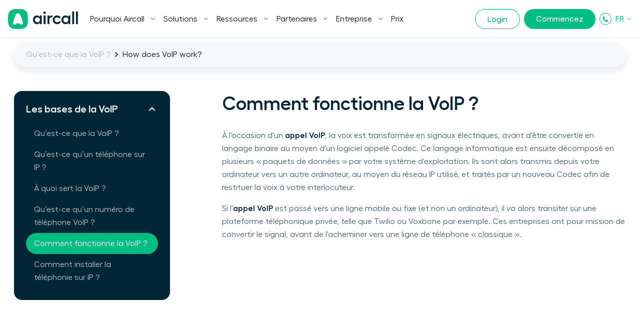

--- FILE ---
content_type: text/html; charset=utf-8
request_url: https://aircall.io/fr/faq/voip/bases/voip-comment-ca-marche/
body_size: 26450
content:
<!DOCTYPE html><html lang="fr" translate="no"><head><meta charSet="UTF-8" data-next-head=""/><meta name="viewport" content="width=device-width, initial-scale=1" data-next-head=""/><link rel="preconnect" href="https://app.storyblok.com" data-next-head=""/><link rel="preconnect" href="https://vercel.live" data-next-head=""/><meta name="robots" content="index,follow" data-next-head=""/><title data-next-head="">Comment fonctionne la VoIP ?  | Aircall</title><meta name="description" content="How can we talk and call via VoIP? Find the answer to your question in our VoIP FAQs!" data-next-head=""/><link rel="icon" href="/favicon.ico" sizes="any" data-next-head=""/><link rel="icon" href="/favicon.svg" type="image/svg+xml" data-next-head=""/><link rel="apple-touch-icon" href="/apple-touch-icon.png" data-next-head=""/><link rel="apple-touch-icon" sizes="152x152" href="/apple-touch-icon-152x152.png" data-next-head=""/><link rel="apple-touch-icon" sizes="120x120" href="/apple-touch-icon-120x120.png" data-next-head=""/><link rel="manifest" href="/manifest.webmanifest" data-next-head=""/><link rel="canonical" href="https://aircall.io/fr/faq/voip/bases/voip-comment-ca-marche/" data-next-head=""/><link rel="alternate" href="https://aircall.io/faq/voip/basic/how-does-voip-work/" hrefLang="en" data-next-head=""/><link rel="alternate" href="https://aircall.io/de/faq/voip/basic/wie-funktioniert-das-telefonieren-uber-voip/" hrefLang="de" data-next-head=""/><link rel="alternate" href="https://aircall.io/es/faq/voip/fundamentos/voip-como-funciona/" hrefLang="es" data-next-head=""/><link rel="alternate" href="https://aircall.io/en-au/faq/voip/basic/how-does-voip-work/" hrefLang="en-au" data-next-head=""/><link rel="alternate" href="https://aircall.io/en-gb/faq/voip/basic/how-does-voip-work/" hrefLang="en-gb" data-next-head=""/><link rel="alternate" href="https://aircall.io/faq/voip/basic/how-does-voip-work/" hrefLang="x-default" data-next-head=""/><meta property="og:site_name" content="Aircall" data-next-head=""/><meta property="og:title" content="Comment fonctionne la VoIP ? | Aircall" data-next-head=""/><meta property="og:description" content="How can we talk and call via VoIP? Find the answer to your question in our VoIP FAQs!" data-next-head=""/><meta property="og:url" content="https://aircall.io/fr/faq/voip/bases/voip-comment-ca-marche/" data-next-head=""/><meta property="og:type" content="website" data-next-head=""/><meta name="twitter:card" content="summary" data-next-head=""/><meta property="twitter:domain" content="aircall.io" data-next-head=""/><meta property="twitter:url" content="https://aircall.io/fr/faq/voip/bases/voip-comment-ca-marche/" data-next-head=""/><meta name="twitter:site" content="https://aircall.io/" data-next-head=""/><meta name="twitter:title" content="Comment fonctionne la VoIP ? | Aircall" data-next-head=""/><meta name="twitter:description" content="How can we talk and call via VoIP? Find the answer to your question in our VoIP FAQs!" data-next-head=""/><meta name="twitter:creator" content="@aircall" data-next-head=""/><meta property="og:image" content="https://a.storyblok.com/f/157376/1200x630/2b2fd8ff7b/og-image-fr_1200x630.png/m/1200x0" data-next-head=""/><meta name="twitter:image" content="https://a.storyblok.com/f/157376/1200x630/2b2fd8ff7b/og-image-fr_1200x630.png/m/1200x0" data-next-head=""/><meta name="google-site-verification" content="dsgQUIBnPS2UTNb5GlTcLXBFoQDOiJrsab6LdK6T_5Q" data-next-head=""/><link rel="preload" href="/_next/static/media/9e99ffb9b8dbe6b7-s.p.woff2" as="font" type="font/woff2" crossorigin="anonymous" data-next-font="size-adjust"/><link rel="preload" href="/_next/static/media/55258c5966971203-s.p.woff2" as="font" type="font/woff2" crossorigin="anonymous" data-next-font="size-adjust"/><link rel="preload" href="/_next/static/media/6614870b68f65553-s.p.woff2" as="font" type="font/woff2" crossorigin="anonymous" data-next-font="size-adjust"/><link rel="preload" href="/_next/static/media/f60f2cda370d4eb9-s.p.woff2" as="font" type="font/woff2" crossorigin="anonymous" data-next-font="size-adjust"/><link rel="preload" href="/_next/static/media/e9f89834d0cf63d9-s.p.woff2" as="font" type="font/woff2" crossorigin="anonymous" data-next-font="size-adjust"/><link rel="preload" href="/_next/static/media/fbfd6479f61fc99c-s.p.woff2" as="font" type="font/woff2" crossorigin="anonymous" data-next-font="size-adjust"/><link rel="preload" href="/_next/static/media/1917ffa3e603c1ce-s.p.woff2" as="font" type="font/woff2" crossorigin="anonymous" data-next-font="size-adjust"/><link rel="preload" href="/_next/static/media/7505d402b939e01d-s.p.woff2" as="font" type="font/woff2" crossorigin="anonymous" data-next-font="size-adjust"/><link rel="preload" href="/_next/static/media/0b7224382dba3c9f-s.p.woff2" as="font" type="font/woff2" crossorigin="anonymous" data-next-font="size-adjust"/><link rel="preload" href="/_next/static/media/22c7bb1eb6d2c4a3-s.p.otf" as="font" type="font/otf" crossorigin="anonymous" data-next-font="size-adjust"/><link rel="preload" href="/_next/static/media/ba3484ab53187dbd-s.p.otf" as="font" type="font/otf" crossorigin="anonymous" data-next-font="size-adjust"/><link rel="preload" href="/_next/static/media/2c2bcda81f7bf573-s.p.otf" as="font" type="font/otf" crossorigin="anonymous" data-next-font="size-adjust"/><link rel="preload" href="/_next/static/css/e6cd5b4df5957e80.css" as="style"/><link rel="preload" href="/_next/static/css/3f33f378e490ab47.css" as="style"/><link rel="preload" href="/_next/static/css/d11b44bb18ee4e16.css" as="style"/><link rel="preload" href="/_next/static/css/2cf7cf26741ec83c.css" as="style"/><link rel="preload" href="/_next/static/css/de8e9b9e971887b9.css" as="style"/><link rel="preload" href="/_next/static/css/97633a4621b2b3b3.css" as="style"/><link rel="preload" href="/_next/static/css/b59fff7d37a0dc1f.css" as="style"/><script src="https://cdn.cookielaw.org/scripttemplates/otSDKStub.js" type="text/javascript" charSet="UTF-8" data-domain-script="82dadbd9-8712-4509-877a-801d8b3eda0b" data-dlayer-name="aircallDataLayer" data-document-language="true"></script><script>function OptanonWrapper() {
            if (typeof window !== 'undefined') {
              window['_cookieSystemLoadState'] = true;

              if (typeof window['_onCookieConsentUpdate'] === 'function') {
                window['_onCookieConsentUpdate']();
              }
            }
          }</script><input type="hidden" id="talon6" name="talon6" value="{&quot;version&quot;: 6, &quot;status&quot;: -1}"/><script src="/scripts/eHawkSetter.js" defer=""></script><script src="/scripts/EHawkTalon.js" defer=""></script><script>
                  window.lintrk = window.lintrk || function() {};

                  window.aircallDataLayer = window.aircallDataLayer || [];
                  function gtag(){aircallDataLayer.push(arguments);}
    
                  gtag('set', 'url_passthrough', true);
                  gtag('set', 'ads_data_redaction', true);

                  (function(w,d,s,l,i){w[l]=w[l]||[];w[l].push({'gtm.start':new Date().getTime(),event:'gtm.js'});var f=d.getElementsByTagName(s)[0],j=d.createElement(s),dl=l!='dataLayer'?'&l='+l:'';j.async=true;j.src='https://www.googletagmanager.com/gtm.js?id='+i+dl;f.parentNode.insertBefore(j,f);})(window,document,'script','aircallDataLayer','GTM-WVTT6R');
                </script><link rel="stylesheet" href="/_next/static/css/e6cd5b4df5957e80.css" data-n-g=""/><link rel="stylesheet" href="/_next/static/css/3f33f378e490ab47.css" data-n-p=""/><link rel="stylesheet" href="/_next/static/css/d11b44bb18ee4e16.css" data-n-p=""/><link rel="stylesheet" href="/_next/static/css/2cf7cf26741ec83c.css" data-n-p=""/><link rel="stylesheet" href="/_next/static/css/de8e9b9e971887b9.css" data-n-p=""/><link rel="stylesheet" href="/_next/static/css/97633a4621b2b3b3.css" data-n-p=""/><link rel="stylesheet" href="/_next/static/css/b59fff7d37a0dc1f.css" data-n-p=""/><noscript data-n-css=""></noscript><script defer="" noModule="" src="/_next/static/chunks/polyfills-42372ed130431b0a.js"></script><script src="/_next/static/chunks/webpack-a47694aae8267e15.js" defer=""></script><script src="/_next/static/chunks/framework-cd94c5c9c8794ed2.js" defer=""></script><script src="/_next/static/chunks/main-76007df15c8e03e1.js" defer=""></script><script src="/_next/static/chunks/pages/_app-80f198c2ff6179ca.js" defer=""></script><script src="/_next/static/chunks/9864-e03388587e2a8a24.js" defer=""></script><script src="/_next/static/chunks/1178-6858edde603aab8c.js" defer=""></script><script src="/_next/static/chunks/6878-33aaa6cc918d320f.js" defer=""></script><script src="/_next/static/chunks/5803-220577fce35e259a.js" defer=""></script><script src="/_next/static/chunks/7333-a634d73b28c44bc1.js" defer=""></script><script src="/_next/static/chunks/5840-213bf3f4635e917b.js" defer=""></script><script src="/_next/static/chunks/2578-b846470e130da51e.js" defer=""></script><script src="/_next/static/chunks/577-8ce3ba34619125d8.js" defer=""></script><script src="/_next/static/chunks/1564-5a2ae4a77e83cc95.js" defer=""></script><script src="/_next/static/chunks/7620-aab317eb1daf8435.js" defer=""></script><script src="/_next/static/chunks/9293-52c8cc650b5faa67.js" defer=""></script><script src="/_next/static/chunks/pages/%5B...slug%5D-ff15c60a5352cb18.js" defer=""></script><script src="/_next/static/ElZRNozWxgUKtOaWF-vbi/_buildManifest.js" defer=""></script><script src="/_next/static/ElZRNozWxgUKtOaWF-vbi/_ssgManifest.js" defer=""></script></head><body class=""><noscript><iframe src="https://www.googletagmanager.com/ns.html?id=GTM-WVTT6R" height="0" width="0" style="display:none;visibility:hidden"></iframe></noscript><link rel="preload" as="image" href="/icons/play.svg"/><div id="__next"><!--$--><!--/$--><span class="__variable_efdb1c __variable_80dcf6"><div class="theme-green" lang="fr"><header class="Navigation_Navigation__3rwa1"><nav class="Navigation_TopHeader__E0Fcw" aria-label="Secondaire"><div class="Navigation_TopHeaderWrapper___AiF5"><button type="button" class="Navigation_TopHeaderCloseButton__WrKWs"><svg width="14" height="14" viewBox="0 0 24 24" fill="none" xmlns="http://www.w3.org/2000/svg"><path d="M18 6L6 18M6 6L18 18" stroke="currentColor" stroke-width="3" stroke-linecap="round" stroke-linejoin="round"></path></svg></button></div></nav><div class="wrapper relative"><div class="Navigation_HeaderMobileBottom___PoTH"><div class="Navigation_HeaderMobileBottomCtas__3uzdc"><button type="button" class="Navigation_Hmbg__mJJ6n" data-test="navigation-mobile-menu-toggle-button"><span aria-hidden="true"></span><span aria-hidden="true"></span></button><a target="_blank" class="btn btn--small btn--green Navigation_MobileCta__sfM0j" href="https://dashboard.aircall.io/">Login</a></div><a class="Navigation_Logo__9V6H6 Navigation_Mobile__c_HVm" data-test="navigation-logo-link-mobile" aria-label="Page d&#x27;accueil" href="/fr/"><svg viewBox="0 0 140 40" xmlns="http://www.w3.org/2000/svg" fill="currentColor"><path d="M30.07.86C27.82.34 24.123 0 19.943 0c-4.18 0-7.878.34-10.127.86C5.33 1.804 1.799 5.346.858 9.844.338 12.1 0 15.808 0 20s.339 7.9.858 10.156c.941 4.498 4.473 8.04 8.958 8.984 2.25.52 5.947.86 10.127.86 4.18 0 7.878-.34 10.127-.86 4.485-.944 8.017-4.486 8.958-8.984.52-2.256.858-5.964.858-10.156s-.339-7.9-.858-10.156c-.941-4.498-4.473-8.04-8.958-8.984z" fill="#00BD82"></path><path d="M24.735 30.705a3.023 3.023 0 00-2.16-1.79c-.584-.135-1.546-.223-2.632-.223-1.087 0-2.049.088-2.633.224-.97.204-1.77.876-2.151 1.77-.133.31-.45.499-.786.468a28.05 28.05 0 01-.215-.02c-1.564-.157-2.793-.375-3.507-.629a1.27 1.27 0 01-.816-1.354c.121-1.632 1.11-5.454 2.586-9.816 1.688-4.987 3.454-9.024 4.25-9.811a1.71 1.71 0 01.681-.436c.523-.177 1.487-.296 2.59-.296 1.104 0 2.068.119 2.59.296l.009.003a1.711 1.711 0 01.674.433c.796.787 2.561 4.824 4.249 9.81 1.477 4.363 2.465 8.185 2.587 9.817 0 .013 0 .027.002.041l.002.015a6.196 6.196 0 01.004.108 1.27 1.27 0 01-.824 1.19c-.714.254-1.942.472-3.504.628l-.246.023a.74.74 0 01-.75-.45z" fill="#fff"></path><path fill-rule="evenodd" clip-rule="evenodd" d="M63.708 12.993h3.812v17.346h-3.812v-3.264c-1.19 2.079-3.233 3.272-5.887 3.272-4.424 0-7.964-3.885-7.964-8.69 0-4.806 3.54-8.657 7.964-8.657 2.654 0 4.696 1.193 5.887 3.272v-3.28zm57.064 0h3.812v17.346h-3.812v-3.264c-1.191 2.079-3.233 3.272-5.887 3.272-4.424 0-7.963-3.885-7.963-8.69 0-4.806 3.539-8.657 7.963-8.657 2.654 0 4.696 1.193 5.887 3.272v-3.28zm-62.05 13.729c2.893 0 5.071-2.181 5.071-5.078 0-2.863-2.178-5.044-5.07-5.044a5.036 5.036 0 00-5.071 5.044 5.044 5.044 0 005.07 5.078zm56.865 0c2.893 0 5.071-2.181 5.071-5.078 0-2.863-2.178-5.044-5.071-5.044a5.036 5.036 0 00-5.071 5.044 5.044 5.044 0 005.071 5.078zM73.227 5c1.327 0 2.45 1.125 2.45 2.42a2.464 2.464 0 01-2.45 2.453c-1.328 0-2.417-1.09-2.417-2.453C70.81 6.125 71.9 5 73.226 5zm-1.872 7.947h3.777v17.346h-3.777V12.947zm15.643.007c.728 0 1.428.108 1.934.3.297.114.56.239.763.345l-1.537 3.222a5.321 5.321 0 00-1.534-.22c-1.838 0-3.88 1.533-3.88 4.464v9.228h-3.777V12.947h3.777v2.734c.749-1.602 2.62-2.727 4.254-2.727zm18.972 12.78c-1.259 2.76-4.186 4.567-7.657 4.567-4.935 0-8.712-3.715-8.712-8.656 0-4.942 3.743-8.69 8.678-8.69 3.233 0 5.955 1.6 7.18 4.055l-3.199 1.806c-.68-1.33-2.178-2.215-3.981-2.215-2.859 0-4.935 2.18-4.935 5.044 0 2.828 2.11 5.01 4.969 5.01 1.939 0 3.539-.92 4.288-2.454l3.369 1.533zM132.196 5v25.293h-3.778V5h3.778zm7.612 0v25.293h-3.778V5h3.778z" fill="currentColor"></path></svg></a><div class="lang-selector_MenuLang__ryjVH regular lang-selector_RegularLinkHasChildren__4ouYV lang-selector theme-green"><button class="lang-selector_Link__AXYTs" data-test="lang-switcher-dropdown-toggle-button">FR<svg width="12" height="12" viewBox="0 0 24 24" fill="none" xmlns="http://www.w3.org/2000/svg"><path d="M6 9L12 15L18 9" stroke="currentColor" stroke-width="2" stroke-linecap="round" stroke-linejoin="round"></path></svg></button><div class="lang-selector_LinkGroup__myCjP "><div class="lang-selector_LinkGroup__Display___XOEF lang-selector_RegularLinkChildren__DNorT$"><div class="theme-white"><ul class="lang-selector_LinkGroup__Items__IpXwf"><a class="lang-selector_SubLink__nQHnM" hrefLang="en" data-test="lang-switcher-dropdown-item-link-en" href="/faq/voip/basic/how-does-voip-work/">English</a><a class="lang-selector_SubLink__nQHnM" hrefLang="en-gb" data-test="lang-switcher-dropdown-item-link-en-gb" href="/en-gb/faq/voip/basic/how-does-voip-work/">English (GB)</a><a class="lang-selector_SubLink__nQHnM" hrefLang="en-au" data-test="lang-switcher-dropdown-item-link-en-au" href="/en-au/faq/voip/basic/how-does-voip-work/">English (AU)</a><a class="lang-selector_SubLink__nQHnM" hrefLang="de" data-test="lang-switcher-dropdown-item-link-de" href="/de/faq/voip/basic/wie-funktioniert-das-telefonieren-uber-voip/">Deutsch</a><a class="lang-selector_SubLink__nQHnM" hrefLang="es" data-test="lang-switcher-dropdown-item-link-es" href="/es/faq/voip/fundamentos/voip-como-funciona/">Español</a></ul></div></div></div></div></div><nav class="Navigation_Nav__31obH" aria-label="Principal"><div><a class="Navigation_Logo__9V6H6 Navigation_Desktop__anW91" data-test="navigation-logo-link-desktop" aria-label="Page d&#x27;accueil" href="/fr/"><svg viewBox="0 0 140 40" xmlns="http://www.w3.org/2000/svg" fill="currentColor"><path d="M30.07.86C27.82.34 24.123 0 19.943 0c-4.18 0-7.878.34-10.127.86C5.33 1.804 1.799 5.346.858 9.844.338 12.1 0 15.808 0 20s.339 7.9.858 10.156c.941 4.498 4.473 8.04 8.958 8.984 2.25.52 5.947.86 10.127.86 4.18 0 7.878-.34 10.127-.86 4.485-.944 8.017-4.486 8.958-8.984.52-2.256.858-5.964.858-10.156s-.339-7.9-.858-10.156c-.941-4.498-4.473-8.04-8.958-8.984z" fill="#00BD82"></path><path d="M24.735 30.705a3.023 3.023 0 00-2.16-1.79c-.584-.135-1.546-.223-2.632-.223-1.087 0-2.049.088-2.633.224-.97.204-1.77.876-2.151 1.77-.133.31-.45.499-.786.468a28.05 28.05 0 01-.215-.02c-1.564-.157-2.793-.375-3.507-.629a1.27 1.27 0 01-.816-1.354c.121-1.632 1.11-5.454 2.586-9.816 1.688-4.987 3.454-9.024 4.25-9.811a1.71 1.71 0 01.681-.436c.523-.177 1.487-.296 2.59-.296 1.104 0 2.068.119 2.59.296l.009.003a1.711 1.711 0 01.674.433c.796.787 2.561 4.824 4.249 9.81 1.477 4.363 2.465 8.185 2.587 9.817 0 .013 0 .027.002.041l.002.015a6.196 6.196 0 01.004.108 1.27 1.27 0 01-.824 1.19c-.714.254-1.942.472-3.504.628l-.246.023a.74.74 0 01-.75-.45z" fill="#fff"></path><path fill-rule="evenodd" clip-rule="evenodd" d="M63.708 12.993h3.812v17.346h-3.812v-3.264c-1.19 2.079-3.233 3.272-5.887 3.272-4.424 0-7.964-3.885-7.964-8.69 0-4.806 3.54-8.657 7.964-8.657 2.654 0 4.696 1.193 5.887 3.272v-3.28zm57.064 0h3.812v17.346h-3.812v-3.264c-1.191 2.079-3.233 3.272-5.887 3.272-4.424 0-7.963-3.885-7.963-8.69 0-4.806 3.539-8.657 7.963-8.657 2.654 0 4.696 1.193 5.887 3.272v-3.28zm-62.05 13.729c2.893 0 5.071-2.181 5.071-5.078 0-2.863-2.178-5.044-5.07-5.044a5.036 5.036 0 00-5.071 5.044 5.044 5.044 0 005.07 5.078zm56.865 0c2.893 0 5.071-2.181 5.071-5.078 0-2.863-2.178-5.044-5.071-5.044a5.036 5.036 0 00-5.071 5.044 5.044 5.044 0 005.071 5.078zM73.227 5c1.327 0 2.45 1.125 2.45 2.42a2.464 2.464 0 01-2.45 2.453c-1.328 0-2.417-1.09-2.417-2.453C70.81 6.125 71.9 5 73.226 5zm-1.872 7.947h3.777v17.346h-3.777V12.947zm15.643.007c.728 0 1.428.108 1.934.3.297.114.56.239.763.345l-1.537 3.222a5.321 5.321 0 00-1.534-.22c-1.838 0-3.88 1.533-3.88 4.464v9.228h-3.777V12.947h3.777v2.734c.749-1.602 2.62-2.727 4.254-2.727zm18.972 12.78c-1.259 2.76-4.186 4.567-7.657 4.567-4.935 0-8.712-3.715-8.712-8.656 0-4.942 3.743-8.69 8.678-8.69 3.233 0 5.955 1.6 7.18 4.055l-3.199 1.806c-.68-1.33-2.178-2.215-3.981-2.215-2.859 0-4.935 2.18-4.935 5.044 0 2.828 2.11 5.01 4.969 5.01 1.939 0 3.539-.92 4.288-2.454l3.369 1.533zM132.196 5v25.293h-3.778V5h3.778zm7.612 0v25.293h-3.778V5h3.778z" fill="currentColor"></path></svg></a></div><ul class="Navigation_Menu__Fish5"><li class="menu-link_MenuLink__MYgrE theme-green has-children" data-test="navigation-item-desktop-0"><button class="menu-link_Link__w8ROP"><span>Pourquoi Aircall</span><svg width="10" height="6" viewBox="0 0 10 6" fill="none" xmlns="http://www.w3.org/2000/svg"><path d="M4.90391 3.38684L8.24357 0.0471853L9.19486 0.99848L4.89716 5.28943L0.603516 0.991734L1.55481 0.0336914L4.90391 3.38684Z" fill="#80939A"></path></svg></button><div class="menu-link_LinkGroup__TH3T7"><div class="menu-link_LinkGroup__Display__qMWHz undefined"><div class="theme-light theme-has-video"><span class="menu-link_Title__L6JnR semiBold">Qu&#x27;est ce qu&#x27;Aircall</span><div class="menu-link_Subtitle__qkFcP 
          
        "><p class="x-small-txt">Fonctionnalités de téléphonie professionnelle conçues pour de meilleures conversations</p></div><a class="menu-link_VideoThumbnail___VW7t videoLink" href="/fr/qu-est-ce-qu-aircall/?openvideopopup"><div class="menu-link_VideoThumbnailBlock__NZzZ3"><div class="ResponsiveImg_Component__CdqlS"><img src="https://a.storyblok.com/f/157376/1920x1097/ec2b8abdf6/what-is-aircall-thumbnail.png/m/" srcSet="https://a.storyblok.com/f/157376/1920x1097/ec2b8abdf6/what-is-aircall-thumbnail.png/m/48x0 48w,https://a.storyblok.com/f/157376/1920x1097/ec2b8abdf6/what-is-aircall-thumbnail.png/m/96x0 96w,https://a.storyblok.com/f/157376/1920x1097/ec2b8abdf6/what-is-aircall-thumbnail.png/m/192x0 192w,https://a.storyblok.com/f/157376/1920x1097/ec2b8abdf6/what-is-aircall-thumbnail.png/m/240x0 240w,https://a.storyblok.com/f/157376/1920x1097/ec2b8abdf6/what-is-aircall-thumbnail.png/m/320x0 320w,https://a.storyblok.com/f/157376/1920x1097/ec2b8abdf6/what-is-aircall-thumbnail.png/m/375x0 375w,https://a.storyblok.com/f/157376/1920x1097/ec2b8abdf6/what-is-aircall-thumbnail.png/m/425x0 425w,https://a.storyblok.com/f/157376/1920x1097/ec2b8abdf6/what-is-aircall-thumbnail.png/m/625x0 625w,https://a.storyblok.com/f/157376/1920x1097/ec2b8abdf6/what-is-aircall-thumbnail.png/m/769x0 769w,https://a.storyblok.com/f/157376/1920x1097/ec2b8abdf6/what-is-aircall-thumbnail.png/m/825x0 825w,https://a.storyblok.com/f/157376/1920x1097/ec2b8abdf6/what-is-aircall-thumbnail.png/m/1025x0 1025w,https://a.storyblok.com/f/157376/1920x1097/ec2b8abdf6/what-is-aircall-thumbnail.png/m/1280x0 1280w,https://a.storyblok.com/f/157376/1920x1097/ec2b8abdf6/what-is-aircall-thumbnail.png/m/1440x0 1440w,https://a.storyblok.com/f/157376/1920x1097/ec2b8abdf6/what-is-aircall-thumbnail.png/m/ 1920w" alt="What is Aircall Video" width="1920" height="1097" loading="lazy" fetchPriority="auto" sizes="400px" class="ResponsiveImg_Fit__nsV7w"/><div style="padding-bottom:57.13%"></div></div><div class="menu-link_VideoThumbnail__Play__C58eV"><img src="/icons/play.svg" alt="Play"/></div></div></a><ul class="menu-link_LinkGroup__Items__sGnN_ "></ul><div class="menu-link_Footer__q3I5L"><a class="link link--small" href="/fr/qu-est-ce-qu-aircall/">En savoir plus</a></div></div><div class="theme-white "><span class="menu-link_Title__L6JnR semiBold">Aircall</span><div class="menu-link_Subtitle__qkFcP 
          
        "></div><ul class="menu-link_LinkGroup__Items__sGnN_ "><li><a class="menu-link_SubLink__20DQx " href="/fr/product-overview/"><span>Notre Produit</span></a></li><li><a class="menu-link_SubLink__20DQx " href="/fr/quality-and-reliability/"><span>Qualité &amp; Fiabilité</span></a></li><li><a class="menu-link_SubLink__20DQx " href="/fr/customer-stories/"><span>Nos cas client </span></a></li></ul><div class="menu-link_Footer__q3I5L"><a class="link link--small" href="/fr/get-started/">Commencez</a></div></div><div class="theme-light "><span class="menu-link_Title__L6JnR semiBold">Nos intégrations</span><div class="menu-link_Subtitle__qkFcP 
          
        "></div><ul class="menu-link_LinkGroup__Items__sGnN_ menu-link_ManyLinks__FWOGm display-grid"><li><a class="menu-link_SubLink__20DQx has-icon" href="/fr/integrations-centre-appels/salesforce/"><div class="ResponsiveImg_Component__CdqlS menu-link_Icon__XKY5M"><img src="https://a.storyblok.com/f/157376/x/52d1a34770/salesforce_blue.svg" alt="Salesforce " loading="lazy" fetchPriority="auto"/></div><span>Salesforce </span></a></li><li><a class="menu-link_SubLink__20DQx has-icon" href="/fr/integrations-centre-appels/hubspot/"><div class="ResponsiveImg_Component__CdqlS menu-link_Icon__XKY5M"><img src="https://a.storyblok.com/f/157376/256x256/2abdb5fce3/hubspot.svg" alt="HubSpot " loading="lazy" fetchPriority="auto" width="256" height="256"/></div><span>HubSpot </span></a></li><li><a class="menu-link_SubLink__20DQx has-icon" href="/fr/integrations-centre-appels/intercom/"><div class="ResponsiveImg_Component__CdqlS menu-link_Icon__XKY5M"><img src="https://a.storyblok.com/f/157376/x/2a5d2edee5/intercom.svg" alt="Intercom " loading="lazy" fetchPriority="auto"/></div><span>Intercom </span></a></li><li><a class="menu-link_SubLink__20DQx has-icon" href="/fr/integrations-centre-appels/zendesk/"><div class="ResponsiveImg_Component__CdqlS menu-link_Icon__XKY5M"><img src="https://a.storyblok.com/f/157376/x/bc904e7890/zendesk.svg" alt="Zendesk" loading="lazy" fetchPriority="auto"/></div><span>Zendesk</span></a></li><li><a class="menu-link_SubLink__20DQx has-icon" href="/fr/integrations-centre-appels/pipedrive/"><div class="ResponsiveImg_Component__CdqlS menu-link_Icon__XKY5M"><img src="https://a.storyblok.com/f/157376/x/d05c386fee/pipedrive.svg" alt="Pipedrive" loading="lazy" fetchPriority="auto"/></div><span>Pipedrive</span></a></li><li><a class="menu-link_SubLink__20DQx has-icon" href="/fr/integrations-centre-appels/microsoft-dynamics-crm/"><div class="ResponsiveImg_Component__CdqlS menu-link_Icon__XKY5M"><img src="https://a.storyblok.com/f/157376/x/a7644c32ef/microsoft-dyn.svg" alt="MS Dynamics" loading="lazy" fetchPriority="auto"/></div><span>MS Dynamics</span></a></li></ul><div class="menu-link_Footer__q3I5L"><a class="link link--small" href="/fr/integrations-centre-appels/">Découvrez nos intégrations</a></div></div></div><div class="menu-link_LinkGroup__Footer__yCpk1"><div><span class="menu-link_FooterTitle__r9aZO mb1 semiBold">Boostez la productivité et la performance de l’équipe</span><p class="x-small-txt fade--70">Tout en réduisant les coûts avec Aircall</p></div><a class="link link--small link--white" href="/fr/gc22-h2-team-productivity-and-performance/">En savoir plus</a></div></div></li><li class="menu-link_MenuLink__MYgrE theme-green has-children" data-test="navigation-item-desktop-1"><button class="menu-link_Link__w8ROP"><span>Solutions</span><svg width="10" height="6" viewBox="0 0 10 6" fill="none" xmlns="http://www.w3.org/2000/svg"><path d="M4.90391 3.38684L8.24357 0.0471853L9.19486 0.99848L4.89716 5.28943L0.603516 0.991734L1.55481 0.0336914L4.90391 3.38684Z" fill="#80939A"></path></svg></button><div class="menu-link_LinkGroup__TH3T7"><div class="menu-link_LinkGroup__Display__qMWHz undefined menu-link_LinkGroup__DisplayColumn__C7a1h"><div class="theme-white "><span class="menu-link_Title__L6JnR semiBold">Par équipe</span><div class="menu-link_Subtitle__qkFcP 
          
        "></div><ul class="menu-link_LinkGroup__Items__sGnN_ "><li><a class="menu-link_SubLink__20DQx has-icon" href="/fr/logiciel-de-prospection/"><div class="ResponsiveImg_Component__CdqlS menu-link_Icon__XKY5M hide-mobile"><img src="https://a.storyblok.com/f/157376/x/5a43550761/messaging.svg" alt="Vente " loading="lazy" fetchPriority="auto"/></div><span>Vente </span></a></li><li><a class="menu-link_SubLink__20DQx has-icon" href="/fr/solution/team/it-operations/"><div class="ResponsiveImg_Component__CdqlS menu-link_Icon__XKY5M hide-mobile"><img src="https://a.storyblok.com/f/157376/x/af7c05ff08/globe.svg" alt="IT &amp; Opérations" loading="lazy" fetchPriority="auto"/></div><span>IT &amp; Opérations</span></a></li><li><a class="menu-link_SubLink__20DQx has-icon" href="/fr/logiciel-service-client/"><div class="ResponsiveImg_Component__CdqlS menu-link_Icon__XKY5M hide-mobile"><img src="https://a.storyblok.com/f/157376/x/2a2ee43bac/headset.svg" alt="Service Client" loading="lazy" fetchPriority="auto"/></div><span>Service Client</span></a></li></ul></div><div class="theme-light "><span class="menu-link_Title__L6JnR semiBold">Par taille d&#x27;entreprise</span><div class="menu-link_Subtitle__qkFcP 
          
        "></div><ul class="menu-link_LinkGroup__Items__sGnN_ "><li><a class="menu-link_SubLink__20DQx has-icon" href="/fr/solution/business-size/small-businesses/"><div class="ResponsiveImg_Component__CdqlS menu-link_Icon__XKY5M hide-mobile"><img src="https://a.storyblok.com/f/157376/x/d3af441a03/small-business.svg" alt="Petites entreprises" loading="lazy" fetchPriority="auto"/></div><span>Petites entreprises</span></a></li><li><a class="menu-link_SubLink__20DQx has-icon" href="/fr/solution/business-size/medium-large-businesses/"><div class="ResponsiveImg_Component__CdqlS menu-link_Icon__XKY5M hide-mobile"><img src="https://a.storyblok.com/f/157376/x/ebaa73aa8a/business-bag.svg" alt="Entreprises de taille intermédiaire" loading="lazy" fetchPriority="auto"/></div><span>Entreprises de taille intermédiaire</span></a></li></ul></div><div class="theme-light "><span class="menu-link_Title__L6JnR semiBold">Principaux cas d&#x27;usage</span><div class="menu-link_Subtitle__qkFcP 
          
        "></div><ul class="menu-link_LinkGroup__Items__sGnN_ "><li><a class="menu-link_SubLink__20DQx has-icon" href="/fr/logiciel-centre-appels/"><div class="ResponsiveImg_Component__CdqlS menu-link_Icon__XKY5M hide-mobile"><img src="https://a.storyblok.com/f/157376/x/31cd15b5dc/call.svg" alt="Centre d&#x27;appels" loading="lazy" fetchPriority="auto"/></div><span>Centre d&#x27;appels</span></a></li><li><a class="menu-link_SubLink__20DQx has-icon" href="/fr/telephonie-entreprise-cloud/"><div class="ResponsiveImg_Component__CdqlS menu-link_Icon__XKY5M hide-mobile"><img src="https://a.storyblok.com/f/157376/x/cfcdf63dfd/pad.svg" alt="Téléphonie d&#x27;entreprise" loading="lazy" fetchPriority="auto"/></div><span>Téléphonie d&#x27;entreprise</span></a></li><li><a class="menu-link_SubLink__20DQx has-icon" href="/fr/products/ai/voice-agent/"><div class="ResponsiveImg_Component__CdqlS menu-link_Icon__XKY5M hide-mobile"><img src="https://a.storyblok.com/f/157376/40x40/1a7150c72b/ai-voice-agent.svg" alt="AI Voice Agent" loading="lazy" fetchPriority="auto" width="40" height="40"/></div><span>AI Voice Agent</span></a></li><li><a class="menu-link_SubLink__20DQx has-icon" href="/fr/products/ai/"><div class="ResponsiveImg_Component__CdqlS menu-link_Icon__XKY5M hide-mobile"><img src="https://a.storyblok.com/f/157376/40x40/6149f145bb/ai-solution-icon-1.svg" alt="AI Assist" loading="lazy" fetchPriority="auto" width="40" height="40"/></div><span>AI Assist</span></a></li></ul></div><div class="theme-white "><span class="menu-link_Title__L6JnR semiBold">Par industrie</span><div class="menu-link_Subtitle__qkFcP 
          
        "></div><ul class="menu-link_LinkGroup__Items__sGnN_ "><li><a class="menu-link_SubLink__20DQx has-icon" href="/fr/solution/industry/education-e-learning/"><div class="ResponsiveImg_Component__CdqlS menu-link_Icon__XKY5M hide-mobile"><img src="https://a.storyblok.com/f/157376/x/af983b3087/ribbon.svg" alt="Formation &amp; Écoles en ligne" loading="lazy" fetchPriority="auto"/></div><span>Formation &amp; Écoles en ligne</span></a></li><li><a class="menu-link_SubLink__20DQx has-icon" href="/fr/solution/industry/financial-services/"><div class="ResponsiveImg_Component__CdqlS menu-link_Icon__XKY5M hide-mobile"><img src="https://a.storyblok.com/f/157376/x/c4c5f4e187/card.svg" alt="Services financiers" loading="lazy" fetchPriority="auto"/></div><span>Services financiers</span></a></li><li><a class="menu-link_SubLink__20DQx has-icon" href="/fr/solution/industry/healthcare/"><div class="ResponsiveImg_Component__CdqlS menu-link_Icon__XKY5M hide-mobile"><img src="https://a.storyblok.com/f/157376/x/f8c70d784d/heart.svg" alt="Santé " loading="lazy" fetchPriority="auto"/></div><span>Santé </span></a></li><li><a class="menu-link_SubLink__20DQx has-icon" href="/fr/solution/industry/advertising-marketing/"><div class="ResponsiveImg_Component__CdqlS menu-link_Icon__XKY5M hide-mobile"><img src="https://a.storyblok.com/f/157376/x/6971c0d71f/marketing.svg" alt="Marketing &amp; Publicité" loading="lazy" fetchPriority="auto"/></div><span>Marketing &amp; Publicité</span></a></li></ul><div class="menu-link_Footer__q3I5L"><a class="link link--small" href="/fr/solution/industries/">Plus d&#x27;industries</a></div></div></div><div class="menu-link_LinkGroup__Footer__yCpk1"><div><span class="menu-link_FooterTitle__r9aZO mb1 semiBold">Découvrez notre solution</span><p class="x-small-txt fade--70">Facile à installer. Simple à utiliser. Intégrée à vos outils.</p></div><a class="link link--small link--white" href="/fr/get-started/">Commencez</a></div></div></li><li class="menu-link_MenuLink__MYgrE theme-green has-children" data-test="navigation-item-desktop-2"><button class="menu-link_Link__w8ROP"><span>Ressources </span><svg width="10" height="6" viewBox="0 0 10 6" fill="none" xmlns="http://www.w3.org/2000/svg"><path d="M4.90391 3.38684L8.24357 0.0471853L9.19486 0.99848L4.89716 5.28943L0.603516 0.991734L1.55481 0.0336914L4.90391 3.38684Z" fill="#80939A"></path></svg></button><div class="menu-link_LinkGroup__TH3T7"><div class="menu-link_LinkGroup__Display__qMWHz undefined"><div class="theme-white "><span class="menu-link_Title__L6JnR semiBold">Produit</span><div class="menu-link_Subtitle__qkFcP 
          
        "></div><ul class="menu-link_LinkGroup__Items__sGnN_ "><li><a class="menu-link_SubLink__20DQx has-icon" href="/fr/telechargement/"><div class="ResponsiveImg_Component__CdqlS menu-link_Icon__XKY5M hide-mobile"><img src="https://a.storyblok.com/f/157376/x/0590079a27/aircall.svg" alt="Téléchargements" loading="lazy" fetchPriority="auto"/></div><span>Téléchargements</span></a></li><li><a target="_blank" class="menu-link_SubLink__20DQx has-icon" href="https://developer.aircall.io/"><div class="ResponsiveImg_Component__CdqlS menu-link_Icon__XKY5M hide-mobile"><img src="https://a.storyblok.com/f/157376/x/bae85d7929/code.svg" alt="Documentation API" loading="lazy" fetchPriority="auto"/></div><span>Documentation API</span></a></li><li><a target="_blank" class="menu-link_SubLink__20DQx has-icon" href="https://support.aircall.io/en-gb/categories/29440084163869"><div class="ResponsiveImg_Component__CdqlS menu-link_Icon__XKY5M hide-mobile"><img src="https://a.storyblok.com/f/157376/x/a72a62c47e/notification.svg" alt="Nouveautés produit" loading="lazy" fetchPriority="auto"/></div><span>Nouveautés produit</span></a></li><li><a class="menu-link_SubLink__20DQx has-icon" href="/legal/"><div class="ResponsiveImg_Component__CdqlS menu-link_Icon__XKY5M hide-mobile"><img src="https://a.storyblok.com/f/157376/x/dca52760ed/tag.svg" alt="Légal" loading="lazy" fetchPriority="auto"/></div><span>Légal</span></a></li></ul></div><div class="theme-white "><span class="menu-link_Title__L6JnR semiBold">Documentation</span><div class="menu-link_Subtitle__qkFcP 
          
        "></div><ul class="menu-link_LinkGroup__Items__sGnN_ "><li><a class="menu-link_SubLink__20DQx has-icon" href="/fr/guides/"><div class="ResponsiveImg_Component__CdqlS menu-link_Icon__XKY5M hide-mobile"><img src="https://a.storyblok.com/f/157376/x/171058cd5d/template.svg" alt="Guides " loading="lazy" fetchPriority="auto"/></div><span>Guides </span></a></li><li><a class="menu-link_SubLink__20DQx has-icon" href="/fr/faq/voip/"><div class="ResponsiveImg_Component__CdqlS menu-link_Icon__XKY5M hide-mobile"><img src="https://a.storyblok.com/f/157376/x/1d0163ed2b/folder.svg" alt="Documentation VoIP " loading="lazy" fetchPriority="auto"/></div><span>Documentation VoIP </span></a></li><li><a class="menu-link_SubLink__20DQx has-icon" href="/fr/glossaire/"><div class="ResponsiveImg_Component__CdqlS menu-link_Icon__XKY5M hide-mobile"><img src="https://a.storyblok.com/f/157376/x/076f81093f/info.svg" alt="Glossaire" loading="lazy" fetchPriority="auto"/></div><span>Glossaire</span></a></li><li><a target="_blank" class="menu-link_SubLink__20DQx has-icon" href="https://learn.aircall.io/?utm_source=aircall-website&amp;utm_medium=nav-link&amp;utm_campaign=learning-lab-linking"><div class="ResponsiveImg_Component__CdqlS menu-link_Icon__XKY5M hide-mobile"><img src="https://a.storyblok.com/f/157376/x/51370492f8/assign.svg" alt="Aircall Learning Lab" loading="lazy" fetchPriority="auto"/></div><span>Aircall Learning Lab</span></a></li><li><button class="menu-link_SubLink__20DQx has-icon is-obfuscated"><div class="ResponsiveImg_Component__CdqlS menu-link_Icon__XKY5M hide-mobile"><img src="https://a.storyblok.com/f/157376/x/69a3bad617/home.svg" alt="Centre d&#x27;aide" loading="lazy" fetchPriority="auto"/></div><span>Centre d&#x27;aide</span></button></li><li><a class="menu-link_SubLink__20DQx has-icon" href="/fr/on-demand/"><div class="ResponsiveImg_Component__CdqlS menu-link_Icon__XKY5M hide-mobile"><img src="https://a.storyblok.com/f/157376/x/f959f08850/play.svg" alt="Vidéos" loading="lazy" fetchPriority="auto"/></div><span>Vidéos</span></a></li></ul></div><div class="theme-dark "><span class="menu-link_Title__L6JnR semiBold">Blog </span><div class="menu-link_Subtitle__qkFcP 
          
        "></div><ul class="menu-link_LinkGroup__Items__sGnN_ "><li><a class="menu-link_SubLink__20DQx " href="/fr/blog/centre-dappels/"><span>Centre d&#x27;appels</span></a></li><li><a class="menu-link_SubLink__20DQx " href="/fr/blog/ventes/"><span>Ventes</span></a></li><li><a class="menu-link_SubLink__20DQx " href="/fr/blog/voip-fr/"><span>VoIP</span></a></li><li><a class="menu-link_SubLink__20DQx " href="/fr/blog/service-client/"><span>Service Client </span></a></li><li><a class="menu-link_SubLink__20DQx " href="/fr/blog/telephonie-dentreprise/"><span>Téléphonie d&#x27;entreprise</span></a></li></ul><div class="menu-link_Footer__q3I5L"><a class="link link--small" href="/fr/blog/">Découvrir notre blog</a></div></div></div><div class="menu-link_LinkGroup__Footer__yCpk1"><div><span class="menu-link_FooterTitle__r9aZO mb1 semiBold">Hub de Contenus &amp; Ressources</span></div><a class="link link--small link--white" href="/fr/sales-hub/">Pour les équipes commerciales</a></div></div></li><li class="menu-link_MenuLink__MYgrE theme-green has-children" data-test="navigation-item-desktop-3"><button class="menu-link_Link__w8ROP"><span>Partenaires</span><svg width="10" height="6" viewBox="0 0 10 6" fill="none" xmlns="http://www.w3.org/2000/svg"><path d="M4.90391 3.38684L8.24357 0.0471853L9.19486 0.99848L4.89716 5.28943L0.603516 0.991734L1.55481 0.0336914L4.90391 3.38684Z" fill="#80939A"></path></svg></button><div class="menu-link_LinkGroup__TH3T7"><div class="menu-link_LinkGroup__Display__qMWHz"><div class="theme-white "><span class="menu-link_Title__L6JnR semiBold hide-mobile">Partenaires</span><div class="menu-link_Subtitle__qkFcP 
           hide-mobile
        "></div><ul class="menu-link_LinkGroup__Items__sGnN_ "><li><a class="menu-link_SubLink__20DQx has-icon" href="/fr/partenaires/technologie/"><div class="ResponsiveImg_Component__CdqlS menu-link_Icon__XKY5M hide-mobile"><img src="https://a.storyblok.com/f/157376/x/0d18dbc183/icon-messaging.svg" alt="Partenaires Intégration" loading="lazy" fetchPriority="auto"/></div><span>Partenaires Intégration</span></a></li><li><a class="menu-link_SubLink__20DQx has-icon" href="/fr/partenaires/"><div class="ResponsiveImg_Component__CdqlS menu-link_Icon__XKY5M hide-mobile"><img src="https://a.storyblok.com/f/157376/x/55f2ace8b9/icon-gear.svg" alt="Partenaire Commercial" loading="lazy" fetchPriority="auto"/></div><span>Partenaire Commercial</span></a></li><li><a class="menu-link_SubLink__20DQx has-icon" href="/partner-stories/"><div class="ResponsiveImg_Component__CdqlS menu-link_Icon__XKY5M hide-mobile"><img src="https://a.storyblok.com/f/157376/x/b203a7701d/star-icon.svg" alt="Partner Stories" loading="lazy" fetchPriority="auto"/></div><span>Partner Stories</span></a></li><li><a class="menu-link_SubLink__20DQx has-icon" href="/fr/partenaires/affiliate-partners/"><div class="ResponsiveImg_Component__CdqlS menu-link_Icon__XKY5M hide-mobile"><img src="https://a.storyblok.com/f/157376/x/6971c0d71f/marketing.svg" alt="Programme Partenaire Affilié Aircall" loading="lazy" fetchPriority="auto"/></div><span>Programme Partenaire Affilié Aircall</span></a></li></ul></div></div><div class="menu-link_LinkGroup__Footer__yCpk1 unused"></div></div></li><li class="menu-link_MenuLink__MYgrE theme-green has-children" data-test="navigation-item-desktop-4"><button class="menu-link_Link__w8ROP"><span>Entreprise</span><svg width="10" height="6" viewBox="0 0 10 6" fill="none" xmlns="http://www.w3.org/2000/svg"><path d="M4.90391 3.38684L8.24357 0.0471853L9.19486 0.99848L4.89716 5.28943L0.603516 0.991734L1.55481 0.0336914L4.90391 3.38684Z" fill="#80939A"></path></svg></button><div class="menu-link_LinkGroup__TH3T7"><div class="menu-link_LinkGroup__Display__qMWHz"><div class="theme-white "><span class="menu-link_Title__L6JnR semiBold">Aircall</span><div class="menu-link_Subtitle__qkFcP 
          
        "></div><ul class="menu-link_LinkGroup__Items__sGnN_ "><li><a class="menu-link_SubLink__20DQx has-icon" href="/fr/about-us/"><div class="ResponsiveImg_Component__CdqlS menu-link_Icon__XKY5M hide-mobile"><img src="https://a.storyblok.com/f/157376/x/b49272a5df/aircall-icon.svg" alt="À propos" loading="lazy" fetchPriority="auto"/></div><span>À propos</span></a></li><li><a class="menu-link_SubLink__20DQx has-icon" href="/brand/"><div class="ResponsiveImg_Component__CdqlS menu-link_Icon__XKY5M hide-mobile"><img src="https://a.storyblok.com/f/157376/x/b203a7701d/star-icon.svg" alt="Brand" loading="lazy" fetchPriority="auto"/></div><span>Brand</span></a></li></ul></div><div class="theme-white "><span class="menu-link_Title__L6JnR semiBold">Vie d&#x27;entreprise</span><div class="menu-link_Subtitle__qkFcP 
          
        "></div><ul class="menu-link_LinkGroup__Items__sGnN_ "><li><a class="menu-link_SubLink__20DQx has-icon" href="/careers/"><div class="ResponsiveImg_Component__CdqlS menu-link_Icon__XKY5M hide-mobile"><img src="https://a.storyblok.com/f/157376/x/660bfead03/newuser-icon.svg" alt="Emplois" loading="lazy" fetchPriority="auto"/></div><span>Emplois</span></a></li><li><a class="menu-link_SubLink__20DQx has-icon" href="/fr/evenements/"><div class="ResponsiveImg_Component__CdqlS menu-link_Icon__XKY5M hide-mobile"><img src="https://a.storyblok.com/f/157376/x/b022041aa4/megaphone-icon.svg" alt="Événements" loading="lazy" fetchPriority="auto"/></div><span>Événements</span></a></li><li><a class="menu-link_SubLink__20DQx has-icon" href="/fr/press-room/"><div class="ResponsiveImg_Component__CdqlS menu-link_Icon__XKY5M hide-mobile"><img src="https://a.storyblok.com/f/157376/x/f9bf3461f7/note-icon.svg" alt="Presse" loading="lazy" fetchPriority="auto"/></div><span>Presse</span></a></li></ul></div></div><div class="menu-link_LinkGroup__Footer__yCpk1 unused"></div></div></li><li class="menu-link_MenuLink__MYgrE theme-green" data-test="navigation-item-desktop-5"><a class="menu-link_Link__w8ROP is-link" tabindex="0" href="/fr/prix/">Prix</a></li></ul><ul class="Navigation_Menu__Fish5 only-mobile"><li class="menu-link_MenuLink__MYgrE theme-green has-children" data-test="navigation-item-mobile-0"><button class="menu-link_Link__w8ROP"><span>Pourquoi Aircall</span><svg width="10" height="6" viewBox="0 0 10 6" fill="none" xmlns="http://www.w3.org/2000/svg"><path d="M4.90391 3.38684L8.24357 0.0471853L9.19486 0.99848L4.89716 5.28943L0.603516 0.991734L1.55481 0.0336914L4.90391 3.38684Z" fill="#80939A"></path></svg></button><div class="menu-link_LinkGroup__TH3T7"><div class="menu-link_LinkGroup__Display__qMWHz undefined"><div class="theme-light theme-has-video"><span class="menu-link_Title__L6JnR semiBold">Qu&#x27;est ce qu&#x27;Aircall</span><div class="menu-link_Subtitle__qkFcP 
          
        "><p class="x-small-txt">Fonctionnalités de téléphonie professionnelle conçues pour de meilleures conversations</p></div><a class="menu-link_VideoThumbnail___VW7t videoLink" href="/fr/qu-est-ce-qu-aircall/?openvideopopup"><div class="menu-link_VideoThumbnailBlock__NZzZ3"><div class="ResponsiveImg_Component__CdqlS"><img src="https://a.storyblok.com/f/157376/1920x1097/ec2b8abdf6/what-is-aircall-thumbnail.png/m/" srcSet="https://a.storyblok.com/f/157376/1920x1097/ec2b8abdf6/what-is-aircall-thumbnail.png/m/48x0 48w,https://a.storyblok.com/f/157376/1920x1097/ec2b8abdf6/what-is-aircall-thumbnail.png/m/96x0 96w,https://a.storyblok.com/f/157376/1920x1097/ec2b8abdf6/what-is-aircall-thumbnail.png/m/192x0 192w,https://a.storyblok.com/f/157376/1920x1097/ec2b8abdf6/what-is-aircall-thumbnail.png/m/240x0 240w,https://a.storyblok.com/f/157376/1920x1097/ec2b8abdf6/what-is-aircall-thumbnail.png/m/320x0 320w,https://a.storyblok.com/f/157376/1920x1097/ec2b8abdf6/what-is-aircall-thumbnail.png/m/375x0 375w,https://a.storyblok.com/f/157376/1920x1097/ec2b8abdf6/what-is-aircall-thumbnail.png/m/425x0 425w,https://a.storyblok.com/f/157376/1920x1097/ec2b8abdf6/what-is-aircall-thumbnail.png/m/625x0 625w,https://a.storyblok.com/f/157376/1920x1097/ec2b8abdf6/what-is-aircall-thumbnail.png/m/769x0 769w,https://a.storyblok.com/f/157376/1920x1097/ec2b8abdf6/what-is-aircall-thumbnail.png/m/825x0 825w,https://a.storyblok.com/f/157376/1920x1097/ec2b8abdf6/what-is-aircall-thumbnail.png/m/1025x0 1025w,https://a.storyblok.com/f/157376/1920x1097/ec2b8abdf6/what-is-aircall-thumbnail.png/m/1280x0 1280w,https://a.storyblok.com/f/157376/1920x1097/ec2b8abdf6/what-is-aircall-thumbnail.png/m/1440x0 1440w,https://a.storyblok.com/f/157376/1920x1097/ec2b8abdf6/what-is-aircall-thumbnail.png/m/ 1920w" alt="What is Aircall Video" width="1920" height="1097" loading="lazy" fetchPriority="auto" sizes="400px" class="ResponsiveImg_Fit__nsV7w"/><div style="padding-bottom:57.13%"></div></div><div class="menu-link_VideoThumbnail__Play__C58eV"><img src="/icons/play.svg" alt="Play"/></div></div></a><ul class="menu-link_LinkGroup__Items__sGnN_ "></ul><div class="menu-link_Footer__q3I5L"><a class="link link--small" href="/fr/qu-est-ce-qu-aircall/">En savoir plus</a></div></div><div class="theme-white "><span class="menu-link_Title__L6JnR semiBold">Aircall</span><div class="menu-link_Subtitle__qkFcP 
          
        "></div><ul class="menu-link_LinkGroup__Items__sGnN_ "><li><a class="menu-link_SubLink__20DQx " href="/fr/product-overview/"><span>Notre Produit</span></a></li><li><a class="menu-link_SubLink__20DQx " href="/fr/quality-and-reliability/"><span>Qualité &amp; Fiabilité</span></a></li><li><a class="menu-link_SubLink__20DQx " href="/fr/customer-stories/"><span>Nos cas client </span></a></li></ul><div class="menu-link_Footer__q3I5L"><a class="link link--small" href="/fr/get-started/">Commencez</a></div></div><div class="theme-light "><span class="menu-link_Title__L6JnR semiBold">Nos intégrations</span><div class="menu-link_Subtitle__qkFcP 
          
        "></div><ul class="menu-link_LinkGroup__Items__sGnN_ menu-link_ManyLinks__FWOGm display-grid"><li><a class="menu-link_SubLink__20DQx has-icon" href="/fr/integrations-centre-appels/salesforce/"><div class="ResponsiveImg_Component__CdqlS menu-link_Icon__XKY5M"><img src="https://a.storyblok.com/f/157376/x/52d1a34770/salesforce_blue.svg" alt="Salesforce " loading="lazy" fetchPriority="auto"/></div><span>Salesforce </span></a></li><li><a class="menu-link_SubLink__20DQx has-icon" href="/fr/integrations-centre-appels/hubspot/"><div class="ResponsiveImg_Component__CdqlS menu-link_Icon__XKY5M"><img src="https://a.storyblok.com/f/157376/256x256/2abdb5fce3/hubspot.svg" alt="HubSpot " loading="lazy" fetchPriority="auto" width="256" height="256"/></div><span>HubSpot </span></a></li><li><a class="menu-link_SubLink__20DQx has-icon" href="/fr/integrations-centre-appels/intercom/"><div class="ResponsiveImg_Component__CdqlS menu-link_Icon__XKY5M"><img src="https://a.storyblok.com/f/157376/x/2a5d2edee5/intercom.svg" alt="Intercom " loading="lazy" fetchPriority="auto"/></div><span>Intercom </span></a></li><li><a class="menu-link_SubLink__20DQx has-icon" href="/fr/integrations-centre-appels/zendesk/"><div class="ResponsiveImg_Component__CdqlS menu-link_Icon__XKY5M"><img src="https://a.storyblok.com/f/157376/x/bc904e7890/zendesk.svg" alt="Zendesk" loading="lazy" fetchPriority="auto"/></div><span>Zendesk</span></a></li><li><a class="menu-link_SubLink__20DQx has-icon" href="/fr/integrations-centre-appels/pipedrive/"><div class="ResponsiveImg_Component__CdqlS menu-link_Icon__XKY5M"><img src="https://a.storyblok.com/f/157376/x/d05c386fee/pipedrive.svg" alt="Pipedrive" loading="lazy" fetchPriority="auto"/></div><span>Pipedrive</span></a></li><li><a class="menu-link_SubLink__20DQx has-icon" href="/fr/integrations-centre-appels/microsoft-dynamics-crm/"><div class="ResponsiveImg_Component__CdqlS menu-link_Icon__XKY5M"><img src="https://a.storyblok.com/f/157376/x/a7644c32ef/microsoft-dyn.svg" alt="MS Dynamics" loading="lazy" fetchPriority="auto"/></div><span>MS Dynamics</span></a></li></ul><div class="menu-link_Footer__q3I5L"><a class="link link--small" href="/fr/integrations-centre-appels/">Découvrez nos intégrations</a></div></div></div><div class="menu-link_LinkGroup__Footer__yCpk1"><div><span class="menu-link_FooterTitle__r9aZO mb1 semiBold">Boostez la productivité et la performance de l’équipe</span><p class="x-small-txt fade--70">Tout en réduisant les coûts avec Aircall</p></div><a class="link link--small link--white" href="/fr/gc22-h2-team-productivity-and-performance/">En savoir plus</a></div></div></li><li class="menu-link_MenuLink__MYgrE theme-green has-children" data-test="navigation-item-mobile-1"><button class="menu-link_Link__w8ROP"><span>Solutions</span><svg width="10" height="6" viewBox="0 0 10 6" fill="none" xmlns="http://www.w3.org/2000/svg"><path d="M4.90391 3.38684L8.24357 0.0471853L9.19486 0.99848L4.89716 5.28943L0.603516 0.991734L1.55481 0.0336914L4.90391 3.38684Z" fill="#80939A"></path></svg></button><div class="menu-link_LinkGroup__TH3T7"><div class="menu-link_LinkGroup__Display__qMWHz undefined menu-link_LinkGroup__DisplayColumn__C7a1h"><div class="theme-white "><span class="menu-link_Title__L6JnR semiBold">Par équipe</span><div class="menu-link_Subtitle__qkFcP 
          
        "></div><ul class="menu-link_LinkGroup__Items__sGnN_ "><li><a class="menu-link_SubLink__20DQx has-icon" href="/fr/logiciel-de-prospection/"><div class="ResponsiveImg_Component__CdqlS menu-link_Icon__XKY5M hide-mobile"><img src="https://a.storyblok.com/f/157376/x/5a43550761/messaging.svg" alt="Vente " loading="lazy" fetchPriority="auto"/></div><span>Vente </span></a></li><li><a class="menu-link_SubLink__20DQx has-icon" href="/fr/solution/team/it-operations/"><div class="ResponsiveImg_Component__CdqlS menu-link_Icon__XKY5M hide-mobile"><img src="https://a.storyblok.com/f/157376/x/af7c05ff08/globe.svg" alt="IT &amp; Opérations" loading="lazy" fetchPriority="auto"/></div><span>IT &amp; Opérations</span></a></li><li><a class="menu-link_SubLink__20DQx has-icon" href="/fr/logiciel-service-client/"><div class="ResponsiveImg_Component__CdqlS menu-link_Icon__XKY5M hide-mobile"><img src="https://a.storyblok.com/f/157376/x/2a2ee43bac/headset.svg" alt="Service Client" loading="lazy" fetchPriority="auto"/></div><span>Service Client</span></a></li></ul></div><div class="theme-light "><span class="menu-link_Title__L6JnR semiBold">Par taille d&#x27;entreprise</span><div class="menu-link_Subtitle__qkFcP 
          
        "></div><ul class="menu-link_LinkGroup__Items__sGnN_ "><li><a class="menu-link_SubLink__20DQx has-icon" href="/fr/solution/business-size/small-businesses/"><div class="ResponsiveImg_Component__CdqlS menu-link_Icon__XKY5M hide-mobile"><img src="https://a.storyblok.com/f/157376/x/d3af441a03/small-business.svg" alt="Petites entreprises" loading="lazy" fetchPriority="auto"/></div><span>Petites entreprises</span></a></li><li><a class="menu-link_SubLink__20DQx has-icon" href="/fr/solution/business-size/medium-large-businesses/"><div class="ResponsiveImg_Component__CdqlS menu-link_Icon__XKY5M hide-mobile"><img src="https://a.storyblok.com/f/157376/x/ebaa73aa8a/business-bag.svg" alt="Entreprises de taille intermédiaire" loading="lazy" fetchPriority="auto"/></div><span>Entreprises de taille intermédiaire</span></a></li></ul></div><div class="theme-light "><span class="menu-link_Title__L6JnR semiBold">Principaux cas d&#x27;usage</span><div class="menu-link_Subtitle__qkFcP 
          
        "></div><ul class="menu-link_LinkGroup__Items__sGnN_ "><li><a class="menu-link_SubLink__20DQx has-icon" href="/fr/logiciel-centre-appels/"><div class="ResponsiveImg_Component__CdqlS menu-link_Icon__XKY5M hide-mobile"><img src="https://a.storyblok.com/f/157376/x/31cd15b5dc/call.svg" alt="Centre d&#x27;appels" loading="lazy" fetchPriority="auto"/></div><span>Centre d&#x27;appels</span></a></li><li><a class="menu-link_SubLink__20DQx has-icon" href="/fr/telephonie-entreprise-cloud/"><div class="ResponsiveImg_Component__CdqlS menu-link_Icon__XKY5M hide-mobile"><img src="https://a.storyblok.com/f/157376/x/cfcdf63dfd/pad.svg" alt="Téléphonie d&#x27;entreprise" loading="lazy" fetchPriority="auto"/></div><span>Téléphonie d&#x27;entreprise</span></a></li><li><a class="menu-link_SubLink__20DQx has-icon" href="/fr/products/ai/voice-agent/"><div class="ResponsiveImg_Component__CdqlS menu-link_Icon__XKY5M hide-mobile"><img src="https://a.storyblok.com/f/157376/40x40/1a7150c72b/ai-voice-agent.svg" alt="AI Voice Agent" loading="lazy" fetchPriority="auto" width="40" height="40"/></div><span>AI Voice Agent</span></a></li><li><a class="menu-link_SubLink__20DQx has-icon" href="/fr/products/ai/"><div class="ResponsiveImg_Component__CdqlS menu-link_Icon__XKY5M hide-mobile"><img src="https://a.storyblok.com/f/157376/40x40/6149f145bb/ai-solution-icon-1.svg" alt="AI Assist" loading="lazy" fetchPriority="auto" width="40" height="40"/></div><span>AI Assist</span></a></li></ul></div><div class="theme-white "><span class="menu-link_Title__L6JnR semiBold">Par industrie</span><div class="menu-link_Subtitle__qkFcP 
          
        "></div><ul class="menu-link_LinkGroup__Items__sGnN_ "><li><a class="menu-link_SubLink__20DQx has-icon" href="/fr/solution/industry/education-e-learning/"><div class="ResponsiveImg_Component__CdqlS menu-link_Icon__XKY5M hide-mobile"><img src="https://a.storyblok.com/f/157376/x/af983b3087/ribbon.svg" alt="Formation &amp; Écoles en ligne" loading="lazy" fetchPriority="auto"/></div><span>Formation &amp; Écoles en ligne</span></a></li><li><a class="menu-link_SubLink__20DQx has-icon" href="/fr/solution/industry/financial-services/"><div class="ResponsiveImg_Component__CdqlS menu-link_Icon__XKY5M hide-mobile"><img src="https://a.storyblok.com/f/157376/x/c4c5f4e187/card.svg" alt="Services financiers" loading="lazy" fetchPriority="auto"/></div><span>Services financiers</span></a></li><li><a class="menu-link_SubLink__20DQx has-icon" href="/fr/solution/industry/healthcare/"><div class="ResponsiveImg_Component__CdqlS menu-link_Icon__XKY5M hide-mobile"><img src="https://a.storyblok.com/f/157376/x/f8c70d784d/heart.svg" alt="Santé " loading="lazy" fetchPriority="auto"/></div><span>Santé </span></a></li><li><a class="menu-link_SubLink__20DQx has-icon" href="/fr/solution/industry/advertising-marketing/"><div class="ResponsiveImg_Component__CdqlS menu-link_Icon__XKY5M hide-mobile"><img src="https://a.storyblok.com/f/157376/x/6971c0d71f/marketing.svg" alt="Marketing &amp; Publicité" loading="lazy" fetchPriority="auto"/></div><span>Marketing &amp; Publicité</span></a></li></ul><div class="menu-link_Footer__q3I5L"><a class="link link--small" href="/fr/solution/industries/">Plus d&#x27;industries</a></div></div></div><div class="menu-link_LinkGroup__Footer__yCpk1"><div><span class="menu-link_FooterTitle__r9aZO mb1 semiBold">Découvrez notre solution</span><p class="x-small-txt fade--70">Facile à installer. Simple à utiliser. Intégrée à vos outils.</p></div><a class="link link--small link--white" href="/fr/get-started/">Commencez</a></div></div></li><li class="menu-link_MenuLink__MYgrE theme-green has-children" data-test="navigation-item-mobile-2"><button class="menu-link_Link__w8ROP"><span>Ressources </span><svg width="10" height="6" viewBox="0 0 10 6" fill="none" xmlns="http://www.w3.org/2000/svg"><path d="M4.90391 3.38684L8.24357 0.0471853L9.19486 0.99848L4.89716 5.28943L0.603516 0.991734L1.55481 0.0336914L4.90391 3.38684Z" fill="#80939A"></path></svg></button><div class="menu-link_LinkGroup__TH3T7"><div class="menu-link_LinkGroup__Display__qMWHz undefined"><div class="theme-white "><span class="menu-link_Title__L6JnR semiBold">Produit</span><div class="menu-link_Subtitle__qkFcP 
          
        "></div><ul class="menu-link_LinkGroup__Items__sGnN_ "><li><a class="menu-link_SubLink__20DQx has-icon" href="/fr/telechargement/"><div class="ResponsiveImg_Component__CdqlS menu-link_Icon__XKY5M hide-mobile"><img src="https://a.storyblok.com/f/157376/x/0590079a27/aircall.svg" alt="Téléchargements" loading="lazy" fetchPriority="auto"/></div><span>Téléchargements</span></a></li><li><a target="_blank" class="menu-link_SubLink__20DQx has-icon" href="https://developer.aircall.io/"><div class="ResponsiveImg_Component__CdqlS menu-link_Icon__XKY5M hide-mobile"><img src="https://a.storyblok.com/f/157376/x/bae85d7929/code.svg" alt="Documentation API" loading="lazy" fetchPriority="auto"/></div><span>Documentation API</span></a></li><li><a target="_blank" class="menu-link_SubLink__20DQx has-icon" href="https://support.aircall.io/en-gb/categories/29440084163869"><div class="ResponsiveImg_Component__CdqlS menu-link_Icon__XKY5M hide-mobile"><img src="https://a.storyblok.com/f/157376/x/a72a62c47e/notification.svg" alt="Nouveautés produit" loading="lazy" fetchPriority="auto"/></div><span>Nouveautés produit</span></a></li><li><a class="menu-link_SubLink__20DQx has-icon" href="/legal/"><div class="ResponsiveImg_Component__CdqlS menu-link_Icon__XKY5M hide-mobile"><img src="https://a.storyblok.com/f/157376/x/dca52760ed/tag.svg" alt="Légal" loading="lazy" fetchPriority="auto"/></div><span>Légal</span></a></li></ul></div><div class="theme-white "><span class="menu-link_Title__L6JnR semiBold">Documentation</span><div class="menu-link_Subtitle__qkFcP 
          
        "></div><ul class="menu-link_LinkGroup__Items__sGnN_ "><li><a class="menu-link_SubLink__20DQx has-icon" href="/fr/guides/"><div class="ResponsiveImg_Component__CdqlS menu-link_Icon__XKY5M hide-mobile"><img src="https://a.storyblok.com/f/157376/x/171058cd5d/template.svg" alt="Guides " loading="lazy" fetchPriority="auto"/></div><span>Guides </span></a></li><li><a class="menu-link_SubLink__20DQx has-icon" href="/fr/faq/voip/"><div class="ResponsiveImg_Component__CdqlS menu-link_Icon__XKY5M hide-mobile"><img src="https://a.storyblok.com/f/157376/x/1d0163ed2b/folder.svg" alt="Documentation VoIP " loading="lazy" fetchPriority="auto"/></div><span>Documentation VoIP </span></a></li><li><a class="menu-link_SubLink__20DQx has-icon" href="/fr/glossaire/"><div class="ResponsiveImg_Component__CdqlS menu-link_Icon__XKY5M hide-mobile"><img src="https://a.storyblok.com/f/157376/x/076f81093f/info.svg" alt="Glossaire" loading="lazy" fetchPriority="auto"/></div><span>Glossaire</span></a></li><li><a target="_blank" class="menu-link_SubLink__20DQx has-icon" href="https://learn.aircall.io/?utm_source=aircall-website&amp;utm_medium=nav-link&amp;utm_campaign=learning-lab-linking"><div class="ResponsiveImg_Component__CdqlS menu-link_Icon__XKY5M hide-mobile"><img src="https://a.storyblok.com/f/157376/x/51370492f8/assign.svg" alt="Aircall Learning Lab" loading="lazy" fetchPriority="auto"/></div><span>Aircall Learning Lab</span></a></li><li><button class="menu-link_SubLink__20DQx has-icon is-obfuscated"><div class="ResponsiveImg_Component__CdqlS menu-link_Icon__XKY5M hide-mobile"><img src="https://a.storyblok.com/f/157376/x/69a3bad617/home.svg" alt="Centre d&#x27;aide" loading="lazy" fetchPriority="auto"/></div><span>Centre d&#x27;aide</span></button></li><li><a class="menu-link_SubLink__20DQx has-icon" href="/fr/on-demand/"><div class="ResponsiveImg_Component__CdqlS menu-link_Icon__XKY5M hide-mobile"><img src="https://a.storyblok.com/f/157376/x/f959f08850/play.svg" alt="Vidéos" loading="lazy" fetchPriority="auto"/></div><span>Vidéos</span></a></li></ul></div><div class="theme-dark "><span class="menu-link_Title__L6JnR semiBold">Blog </span><div class="menu-link_Subtitle__qkFcP 
          
        "></div><ul class="menu-link_LinkGroup__Items__sGnN_ "><li><a class="menu-link_SubLink__20DQx " href="/fr/blog/centre-dappels/"><span>Centre d&#x27;appels</span></a></li><li><a class="menu-link_SubLink__20DQx " href="/fr/blog/ventes/"><span>Ventes</span></a></li><li><a class="menu-link_SubLink__20DQx " href="/fr/blog/voip-fr/"><span>VoIP</span></a></li><li><a class="menu-link_SubLink__20DQx " href="/fr/blog/service-client/"><span>Service Client </span></a></li><li><a class="menu-link_SubLink__20DQx " href="/fr/blog/telephonie-dentreprise/"><span>Téléphonie d&#x27;entreprise</span></a></li></ul><div class="menu-link_Footer__q3I5L"><a class="link link--small" href="/fr/blog/">Découvrir notre blog</a></div></div></div><div class="menu-link_LinkGroup__Footer__yCpk1"><div><span class="menu-link_FooterTitle__r9aZO mb1 semiBold">Hub de Contenus &amp; Ressources</span></div><a class="link link--small link--white" href="/fr/sales-hub/">Pour les équipes commerciales</a></div></div></li><li class="menu-link_MenuLink__MYgrE theme-green has-children" data-test="navigation-item-mobile-3"><button class="menu-link_Link__w8ROP"><span>Partenaires</span><svg width="10" height="6" viewBox="0 0 10 6" fill="none" xmlns="http://www.w3.org/2000/svg"><path d="M4.90391 3.38684L8.24357 0.0471853L9.19486 0.99848L4.89716 5.28943L0.603516 0.991734L1.55481 0.0336914L4.90391 3.38684Z" fill="#80939A"></path></svg></button><div class="menu-link_LinkGroup__TH3T7"><div class="menu-link_LinkGroup__Display__qMWHz"><div class="theme-white "><span class="menu-link_Title__L6JnR semiBold hide-mobile">Partenaires</span><div class="menu-link_Subtitle__qkFcP 
           hide-mobile
        "></div><ul class="menu-link_LinkGroup__Items__sGnN_ "><li><a class="menu-link_SubLink__20DQx has-icon" href="/fr/partenaires/technologie/"><div class="ResponsiveImg_Component__CdqlS menu-link_Icon__XKY5M hide-mobile"><img src="https://a.storyblok.com/f/157376/x/0d18dbc183/icon-messaging.svg" alt="Partenaires Intégration" loading="lazy" fetchPriority="auto"/></div><span>Partenaires Intégration</span></a></li><li><a class="menu-link_SubLink__20DQx has-icon" href="/fr/partenaires/"><div class="ResponsiveImg_Component__CdqlS menu-link_Icon__XKY5M hide-mobile"><img src="https://a.storyblok.com/f/157376/x/55f2ace8b9/icon-gear.svg" alt="Partenaire Commercial" loading="lazy" fetchPriority="auto"/></div><span>Partenaire Commercial</span></a></li><li><a class="menu-link_SubLink__20DQx has-icon" href="/partner-stories/"><div class="ResponsiveImg_Component__CdqlS menu-link_Icon__XKY5M hide-mobile"><img src="https://a.storyblok.com/f/157376/x/b203a7701d/star-icon.svg" alt="Partner Stories" loading="lazy" fetchPriority="auto"/></div><span>Partner Stories</span></a></li><li><a class="menu-link_SubLink__20DQx has-icon" href="/fr/partenaires/affiliate-partners/"><div class="ResponsiveImg_Component__CdqlS menu-link_Icon__XKY5M hide-mobile"><img src="https://a.storyblok.com/f/157376/x/6971c0d71f/marketing.svg" alt="Programme Partenaire Affilié Aircall" loading="lazy" fetchPriority="auto"/></div><span>Programme Partenaire Affilié Aircall</span></a></li></ul></div></div><div class="menu-link_LinkGroup__Footer__yCpk1 unused"></div></div></li><li class="menu-link_MenuLink__MYgrE theme-green has-children" data-test="navigation-item-mobile-4"><button class="menu-link_Link__w8ROP"><span>Entreprise</span><svg width="10" height="6" viewBox="0 0 10 6" fill="none" xmlns="http://www.w3.org/2000/svg"><path d="M4.90391 3.38684L8.24357 0.0471853L9.19486 0.99848L4.89716 5.28943L0.603516 0.991734L1.55481 0.0336914L4.90391 3.38684Z" fill="#80939A"></path></svg></button><div class="menu-link_LinkGroup__TH3T7"><div class="menu-link_LinkGroup__Display__qMWHz"><div class="theme-white "><span class="menu-link_Title__L6JnR semiBold">Aircall</span><div class="menu-link_Subtitle__qkFcP 
          
        "></div><ul class="menu-link_LinkGroup__Items__sGnN_ "><li><a class="menu-link_SubLink__20DQx has-icon" href="/fr/about-us/"><div class="ResponsiveImg_Component__CdqlS menu-link_Icon__XKY5M hide-mobile"><img src="https://a.storyblok.com/f/157376/x/b49272a5df/aircall-icon.svg" alt="À propos" loading="lazy" fetchPriority="auto"/></div><span>À propos</span></a></li><li><a class="menu-link_SubLink__20DQx has-icon" href="/brand/"><div class="ResponsiveImg_Component__CdqlS menu-link_Icon__XKY5M hide-mobile"><img src="https://a.storyblok.com/f/157376/x/b203a7701d/star-icon.svg" alt="Brand" loading="lazy" fetchPriority="auto"/></div><span>Brand</span></a></li></ul></div><div class="theme-white "><span class="menu-link_Title__L6JnR semiBold">Vie d&#x27;entreprise</span><div class="menu-link_Subtitle__qkFcP 
          
        "></div><ul class="menu-link_LinkGroup__Items__sGnN_ "><li><a class="menu-link_SubLink__20DQx has-icon" href="/careers/"><div class="ResponsiveImg_Component__CdqlS menu-link_Icon__XKY5M hide-mobile"><img src="https://a.storyblok.com/f/157376/x/660bfead03/newuser-icon.svg" alt="Emplois" loading="lazy" fetchPriority="auto"/></div><span>Emplois</span></a></li><li><a class="menu-link_SubLink__20DQx has-icon" href="/fr/evenements/"><div class="ResponsiveImg_Component__CdqlS menu-link_Icon__XKY5M hide-mobile"><img src="https://a.storyblok.com/f/157376/x/b022041aa4/megaphone-icon.svg" alt="Événements" loading="lazy" fetchPriority="auto"/></div><span>Événements</span></a></li><li><a class="menu-link_SubLink__20DQx has-icon" href="/fr/press-room/"><div class="ResponsiveImg_Component__CdqlS menu-link_Icon__XKY5M hide-mobile"><img src="https://a.storyblok.com/f/157376/x/f9bf3461f7/note-icon.svg" alt="Presse" loading="lazy" fetchPriority="auto"/></div><span>Presse</span></a></li></ul></div></div><div class="menu-link_LinkGroup__Footer__yCpk1 unused"></div></div></li><li class="menu-link_MenuLink__MYgrE theme-green" data-test="navigation-item-mobile-5"><a class="menu-link_Link__w8ROP is-link" tabindex="0" href="/fr/prix/">Prix</a></li></ul><ul class="Navigation_Ctas___Afy1"><li class="only-mobile"><a target="_blank" class="btn btn--small btn--outlined btn--black" href="https://dashboard.aircall.io/">Login</a></li><li class="only-desktop"><a target="_blank" class="btn btn--small btn--outlined btn--green" href="https://dashboard.aircall.io/">Login</a></li><li class="only-mobile"><a class="btn btn--small btn--green" href="/fr/get-started/">Commencez</a></li><li class="only-desktop"><a class="btn btn--small btn--green" data-test="navigation-primary-cta" href="/fr/get-started/">Commencez</a></li></ul><ul class="Navigation_ExtraCtas__J_2hq"><li class="only-mobile"><a class="btn btn--small btn--outlined btn--black" href="/fr/contact/">Contactez-nous</a></li><li class="only-desktop"><a class="Navigation_CtaIcon__8iez1 Navigation_CtaIconLight__YgqR6" data-test="header-phone-number-desktop" href="/fr/contact/"><div class="Navigation_CtaIconInsideCircle__gdXuX Navigation_CtaIconInsideCircleLight__f91CB"><svg width="12" height="12" fill="none" viewBox="0 0 24 24" xmlns="http://www.w3.org/2000/svg"><path fill="currentColor" fill-rule="evenodd" d="M1.5 4.5a3 3 0 0 1 3-3h1.372c.86 0 1.61.586 1.819 1.42l1.105 4.423a1.875 1.875 0 0 1-.694 1.955l-1.293.97c-.135.101-.164.249-.126.352a11.285 11.285 0 0 0 6.697 6.697c.103.038.25.009.352-.126l.97-1.293a1.875 1.875 0 0 1 1.955-.694l4.423 1.105c.834.209 1.42.959 1.42 1.82V19.5a3 3 0 0 1-3 3h-2.25C8.552 22.5 1.5 15.448 1.5 6.75V4.5Z" clip-rule="evenodd"></path></svg></div></a></li><li class="lang-selector_MenuLang__ryjVH regular lang-selector_RegularLinkHasChildren__4ouYV lang-selector theme-green"><button class="lang-selector_Link__AXYTs" data-test="lang-switcher-dropdown-toggle-button">FR<svg width="12" height="12" viewBox="0 0 24 24" fill="none" xmlns="http://www.w3.org/2000/svg"><path d="M6 9L12 15L18 9" stroke="currentColor" stroke-width="2" stroke-linecap="round" stroke-linejoin="round"></path></svg></button><div class="lang-selector_LinkGroup__myCjP "><div class="lang-selector_LinkGroup__Display___XOEF lang-selector_RegularLinkChildren__DNorT$"><div class="theme-white"><ul class="lang-selector_LinkGroup__Items__IpXwf"><a class="lang-selector_SubLink__nQHnM" hrefLang="en" data-test="lang-switcher-dropdown-item-link-en" href="/faq/voip/basic/how-does-voip-work/">English</a><a class="lang-selector_SubLink__nQHnM" hrefLang="en-gb" data-test="lang-switcher-dropdown-item-link-en-gb" href="/en-gb/faq/voip/basic/how-does-voip-work/">English (GB)</a><a class="lang-selector_SubLink__nQHnM" hrefLang="en-au" data-test="lang-switcher-dropdown-item-link-en-au" href="/en-au/faq/voip/basic/how-does-voip-work/">English (AU)</a><a class="lang-selector_SubLink__nQHnM" hrefLang="de" data-test="lang-switcher-dropdown-item-link-de" href="/de/faq/voip/basic/wie-funktioniert-das-telefonieren-uber-voip/">Deutsch</a><a class="lang-selector_SubLink__nQHnM" hrefLang="es" data-test="lang-switcher-dropdown-item-link-es" href="/es/faq/voip/fundamentos/voip-como-funciona/">Español</a></ul></div></div></div></li></ul></nav></div></header><main><section class="Main_Component__L_6pI theme-white"><div id="faqBoundary" class="wrapper"><nav class="Breadcrumbs_Component__asfWy Main_Breadcrumbs__8s2Bd"><ol itemScope="" itemType="https://schema.org/BreadcrumbList" class="Breadcrumbs_List__zx3cx hide-sb"><li itemProp="itemListElement" itemScope="" itemType="https://schema.org/ListItem"><a class="small-txt" itemProp="item" href="https://aircall.io/fr/faq/voip/">Qu’est-ce que la VoIP ?<meta itemProp="position" content="1"/><meta itemProp="name" content="Qu’est-ce que la VoIP ?"/></a></li><li itemProp="itemListElement" itemScope="" itemType="https://schema.org/ListItem"><span class="small-txt">How does VoIP work?<meta itemProp="position" content="2"/><meta itemProp="name" content="How does VoIP work?"/></span></li></ol></nav><div class="grid-flex grid-flex--reverse-md"><div class="grid-flex__item md8 lg8"><header><h1 class="t2 mb3">Comment fonctionne la VoIP ?</h1></header><div class="Main_Content__BtKQW"><p>À l&#x27;occasion d&#x27;un <b>appel VoIP</b>, la voix est transformée en signaux électriques, avant d&#x27;être convertie en langage binaire au moyen d&#x27;un logiciel appelé Codec. Ce langage informatique est ensuite décomposé en plusieurs « paquets de données » par votre système d&#x27;exploitation. Ils sont alors transmis depuis votre ordinateur vers un autre ordinateur, au moyen du réseau IP utilisé, et traités par un nouveau Codec afin de restituer la voix à votre interlocuteur.</p><p>Si l&#x27;<b>appel VoIP</b> est passé vers une ligne mobile ou fixe (et non un ordinateur), il va alors transiter sur une plateforme téléphonique privée, telle que Twilio ou Voxbone par exemple. Ces entreprises ont pour mission de convertir le signal, avant de l&#x27;acheminer vers une ligne de téléphone « classique ».</p></div></div><div class="grid-flex__item md4 lg4"><div class="Main_Aside__eKE4a"><div class="Main_Block__8tiJQ active mb2"><h3 class="txt semiBold">Les bases de la VoIP<svg viewBox="0 0 24 24" fill="none" xmlns="http://www.w3.org/2000/svg"><g><path d="M12 13.172l-4.95-4.95-1.42 1.42 6.365 6.37 6.36-6.36-1.42-1.41L12 13.172z" fill="#fff"></path></g></svg></h3><ul><li><a href="/fr/faq/voip/bases/qu-est-ce-que-voip/" class="">Qu’est-ce que la VoIP ?</a></li><li><a href="/fr/faq/voip/bases/telephone-ip/" class="">Qu’est-ce qu’un téléphone sur IP ?</a></li><li><a href="/fr/faq/voip/bases/pourquoi-utiliser-la-voip/" class="">À quoi sert la VoIP ?</a></li><li><a href="/fr/faq/voip/bases/numero-telephone-voip/" class="">Qu’est-ce qu’un numéro de téléphone VoIP ?</a></li><li><a href="/fr/faq/voip/bases/voip-comment-ca-marche/" class="active">Comment fonctionne la VoIP ?</a></li><li><a href="/fr/faq/voip/bases/installer-telephonie-ip/" class="">Comment installer la téléphonie sur IP ?</a></li></ul></div></div></div></div></div></section><section class="FeaturedContent_Component__ZM5m3 theme-light"><div class="wrapper"><h2 class="t2 center mb5 mbmd7 mbmd9">En savoir plus sur la VoIP</h2><div class="grid-flex"><div class="grid-flex__item sm6 md4 lg4 mb3" data-animate="true" data-animation="fade-in-up"><a class="FeaturedContent_Block__VbeMt" href="https://aircall.io/fr/blog/voip-fr/voip-comment-ca-marche-et-pourquoi-lutiliser/"><div class="ResponsiveImg_Component__CdqlS FeaturedContent_Image__56wLE mb2"><img src="https://a.storyblok.com/f/157376/1536x768/2edf34ecc0/aircall-2020-27-1536x768.png/m/" srcSet="https://a.storyblok.com/f/157376/1536x768/2edf34ecc0/aircall-2020-27-1536x768.png/m/48x0 48w,https://a.storyblok.com/f/157376/1536x768/2edf34ecc0/aircall-2020-27-1536x768.png/m/96x0 96w,https://a.storyblok.com/f/157376/1536x768/2edf34ecc0/aircall-2020-27-1536x768.png/m/192x0 192w,https://a.storyblok.com/f/157376/1536x768/2edf34ecc0/aircall-2020-27-1536x768.png/m/240x0 240w,https://a.storyblok.com/f/157376/1536x768/2edf34ecc0/aircall-2020-27-1536x768.png/m/320x0 320w,https://a.storyblok.com/f/157376/1536x768/2edf34ecc0/aircall-2020-27-1536x768.png/m/375x0 375w,https://a.storyblok.com/f/157376/1536x768/2edf34ecc0/aircall-2020-27-1536x768.png/m/425x0 425w,https://a.storyblok.com/f/157376/1536x768/2edf34ecc0/aircall-2020-27-1536x768.png/m/625x0 625w,https://a.storyblok.com/f/157376/1536x768/2edf34ecc0/aircall-2020-27-1536x768.png/m/769x0 769w,https://a.storyblok.com/f/157376/1536x768/2edf34ecc0/aircall-2020-27-1536x768.png/m/825x0 825w,https://a.storyblok.com/f/157376/1536x768/2edf34ecc0/aircall-2020-27-1536x768.png/m/1025x0 1025w,https://a.storyblok.com/f/157376/1536x768/2edf34ecc0/aircall-2020-27-1536x768.png/m/1280x0 1280w,https://a.storyblok.com/f/157376/1536x768/2edf34ecc0/aircall-2020-27-1536x768.png/m/1440x0 1440w,https://a.storyblok.com/f/157376/1536x768/2edf34ecc0/aircall-2020-27-1536x768.png/m/ 1536w" alt="VoIP : comment ça marche et pourquoi l&#x27;utiliser ?" width="1536" height="768" loading="lazy" fetchPriority="auto" sizes="(min-width: 1224px) 392px, (min-width: 769px) 33vw, (min-width: 481px) 50vw, 100vw" class="ResponsiveImg_Fit__nsV7w"/><div></div></div><div class="FeaturedContent_Block__Header___8UJt mb1"><div><span class="Tag_Tag__d_rDR Tag_light-blue__AKGcJ mb1">Blog</span><h3 class="txt semiBold">VoIP : comment ça marche et pourquoi l&#x27;utiliser ?</h3></div></div><p class="fade--50 x-small-txt">Tout comprendre sur la VoIP (Voix sur IP) : comment ça fonctionne et quels sont les avantages d&#x27;utiliser un système de téléphonie IP.</p></a></div><div class="grid-flex__item sm6 md4 lg4 mb3" data-animate="true" data-animation="fade-in-up"><a class="FeaturedContent_Block__VbeMt" href="https://aircall.io/fr/blog/centre-dappels/softphone-pourquoi-digitaliser-votre-telephonie-dentreprise/"><div class="ResponsiveImg_Component__CdqlS FeaturedContent_Image__56wLE mb2"><img src="https://a.storyblok.com/f/157376/1536x768/3131dc011b/aircall-2020-16-1-2-1536x768.png/m/" srcSet="https://a.storyblok.com/f/157376/1536x768/3131dc011b/aircall-2020-16-1-2-1536x768.png/m/48x0 48w,https://a.storyblok.com/f/157376/1536x768/3131dc011b/aircall-2020-16-1-2-1536x768.png/m/96x0 96w,https://a.storyblok.com/f/157376/1536x768/3131dc011b/aircall-2020-16-1-2-1536x768.png/m/192x0 192w,https://a.storyblok.com/f/157376/1536x768/3131dc011b/aircall-2020-16-1-2-1536x768.png/m/240x0 240w,https://a.storyblok.com/f/157376/1536x768/3131dc011b/aircall-2020-16-1-2-1536x768.png/m/320x0 320w,https://a.storyblok.com/f/157376/1536x768/3131dc011b/aircall-2020-16-1-2-1536x768.png/m/375x0 375w,https://a.storyblok.com/f/157376/1536x768/3131dc011b/aircall-2020-16-1-2-1536x768.png/m/425x0 425w,https://a.storyblok.com/f/157376/1536x768/3131dc011b/aircall-2020-16-1-2-1536x768.png/m/625x0 625w,https://a.storyblok.com/f/157376/1536x768/3131dc011b/aircall-2020-16-1-2-1536x768.png/m/769x0 769w,https://a.storyblok.com/f/157376/1536x768/3131dc011b/aircall-2020-16-1-2-1536x768.png/m/825x0 825w,https://a.storyblok.com/f/157376/1536x768/3131dc011b/aircall-2020-16-1-2-1536x768.png/m/1025x0 1025w,https://a.storyblok.com/f/157376/1536x768/3131dc011b/aircall-2020-16-1-2-1536x768.png/m/1280x0 1280w,https://a.storyblok.com/f/157376/1536x768/3131dc011b/aircall-2020-16-1-2-1536x768.png/m/1440x0 1440w,https://a.storyblok.com/f/157376/1536x768/3131dc011b/aircall-2020-16-1-2-1536x768.png/m/ 1536w" alt="Softphone : pourquoi digitaliser votre téléphonie d&#x27;entreprise ?" width="1536" height="768" loading="lazy" fetchPriority="auto" sizes="(min-width: 1224px) 392px, (min-width: 769px) 33vw, (min-width: 481px) 50vw, 100vw" class="ResponsiveImg_Fit__nsV7w"/><div></div></div><div class="FeaturedContent_Block__Header___8UJt mb1"><div><span class="Tag_Tag__d_rDR Tag_light-blue__AKGcJ mb1">Blog</span><h3 class="txt semiBold">Softphone : pourquoi digitaliser votre téléphonie d&#x27;entreprise ?</h3></div></div><p class="fade--50 x-small-txt">Un softphone est un logiciel de téléphonie IP qui permet de digitaliser le standard téléphonique d’une entreprise. Découvrez les avantages du softphone.</p></a></div><div class="grid-flex__item sm6 md4 lg4 mb3" data-animate="true" data-animation="fade-in-up"><a class="FeaturedContent_Block__VbeMt" href="https://aircall.io/fr/blog/voip-fr/voip-et-securite-les-5-bonnes-pratiques-a-connaitre/"><div class="ResponsiveImg_Component__CdqlS FeaturedContent_Image__56wLE mb2"><img src="https://a.storyblok.com/f/157376/768x384/77ea527ecd/aircall-2020-23-1536x768-1-768x384.png/m/" srcSet="https://a.storyblok.com/f/157376/768x384/77ea527ecd/aircall-2020-23-1536x768-1-768x384.png/m/48x0 48w,https://a.storyblok.com/f/157376/768x384/77ea527ecd/aircall-2020-23-1536x768-1-768x384.png/m/96x0 96w,https://a.storyblok.com/f/157376/768x384/77ea527ecd/aircall-2020-23-1536x768-1-768x384.png/m/192x0 192w,https://a.storyblok.com/f/157376/768x384/77ea527ecd/aircall-2020-23-1536x768-1-768x384.png/m/240x0 240w,https://a.storyblok.com/f/157376/768x384/77ea527ecd/aircall-2020-23-1536x768-1-768x384.png/m/320x0 320w,https://a.storyblok.com/f/157376/768x384/77ea527ecd/aircall-2020-23-1536x768-1-768x384.png/m/375x0 375w,https://a.storyblok.com/f/157376/768x384/77ea527ecd/aircall-2020-23-1536x768-1-768x384.png/m/425x0 425w,https://a.storyblok.com/f/157376/768x384/77ea527ecd/aircall-2020-23-1536x768-1-768x384.png/m/625x0 625w,https://a.storyblok.com/f/157376/768x384/77ea527ecd/aircall-2020-23-1536x768-1-768x384.png/m/ 768w" alt="VoIP et sécurité : les 5 bonnes pratiques à connaître" width="768" height="384" loading="lazy" fetchPriority="auto" sizes="(min-width: 1224px) 392px, (min-width: 769px) 33vw, (min-width: 481px) 50vw, 100vw" class="ResponsiveImg_Fit__nsV7w"/><div></div></div><div class="FeaturedContent_Block__Header___8UJt mb1"><div><span class="Tag_Tag__d_rDR Tag_light-blue__AKGcJ mb1">Blog</span><h3 class="txt semiBold">VoIP et sécurité : les 5 bonnes pratiques à connaître</h3></div></div><p class="fade--50 x-small-txt">Comment sécuriser son système de téléphonie sur IP avec ses équipes IT ? Découvrez nos conseils et bonnes pratiques pour allier VoIP et sécurité.</p></a></div></div></div></section><section class="CallToAction_Component__CE70x component theme-white "><div class="wrapper"><div class="CallToAction_Block__dIxYW component-block" data-animate="true" data-animation="fade-in-up"><div class="ResponsiveImg_Component__CdqlS CallToAction_Background__akWU_"><img src="https://a.storyblok.com/f/157376/x/9e447fc1a6/cta-bg.svg" alt="" loading="lazy" fetchPriority="auto"/></div><div class="ResponsiveImg_Component__CdqlS CallToAction_Block__Img__cN1ZI"><img src="https://a.storyblok.com/f/157376/112x112/ceb3dd4f1e/aircall.png/m/" srcSet="https://a.storyblok.com/f/157376/112x112/ceb3dd4f1e/aircall.png/m/48x0 48w,https://a.storyblok.com/f/157376/112x112/ceb3dd4f1e/aircall.png/m/96x0 96w,https://a.storyblok.com/f/157376/112x112/ceb3dd4f1e/aircall.png/m/ 112w" alt="" width="112" height="112" loading="lazy" fetchPriority="auto" sizes="48px" class="ResponsiveImg_Fit__nsV7w"/><div style="padding-bottom:100%"></div></div><h2 class="t2 bold white center mb2 pre-wrap-md CallToAction_Title__YKvcd">Prêt à déployer la téléphonie de votre entreprise ?</h2><p class="mb2 mbmd3 white p1 center fade--70 CallToAction_Content__uIqQj">Découvrez la solution maintenant</p><div class="center"><a class="btn btn--block btn--white" href="/fr/get-started/">Commencez</a></div></div></div></section></main><footer class="Footer_Footer__1FZOP"><div class="wrapper"><div class="relative"><div class="grid-flex"><div class="grid-flex__item md3 lg3 mb1"><div class="mb2 mbmd3"><div class="ResponsiveImg_Component__CdqlS"><img src="https://a.storyblok.com/f/157376/x/1bac06a771/aircall-icon.svg" alt="" loading="lazy" fetchPriority="auto"/></div></div><span class="block medium p1 mb2 mbmd3 Footer_title__KYesT" data-test="footer-headline">La plateforme de communication et d’informations client</span><div class="Footer_Icons__sFeGE"><span class="block small-txt">Suivez-nous</span><ul><li><a target="_blank" aria-label="" href="https://www.facebook.com/aircallapp"></a></li><li><a target="_blank" aria-label="" href="https://twitter.com/aircall"></a></li><li><a target="_blank" aria-label="" href="https://www.linkedin.com/company/aircall/"></a></li><li><a target="_blank" aria-label="" href="https://www.instagram.com/aircall.io/"></a></li></ul></div><div class="Footer_Icons__sFeGE"><span class="block small-txt">App mobile</span><ul><li><a target="_blank" aria-label="" href="https://apps.apple.com/us/app/aircall/id1021338425"></a></li><li><a target="_blank" aria-label="" href="https://play.google.com/store/apps/details?id=com.aircall&amp;hl=en&amp;gl=US&amp;pli=1"></a></li></ul></div></div><div class="grid-flex__item md9 lg9"><nav class="grid-flex" aria-label="Site"><div class="grid__item sm6 md4 lg4"><div class="Footer_Menu__LSbyO"><h6 class="txt">Solutions </h6><ul><li class="mb1"><a class="fade--70" href="/fr/logiciel-centre-appels/">Centre d&#x27;appel</a></li><li class="mb1"><a class="fade--70" href="/fr/logiciel-service-client/">Service client</a></li><li class="mb1"><a class="fade--70" href="/fr/logiciel-de-prospection/">Sales </a></li><li class="mb1"><a class="fade--70" href="/fr/telephonie-entreprise-cloud/">Téléphonie d&#x27;entreprise</a></li><li class="mb1"><a class="fade--70" href="/fr/solution/industry/retail-ecommerce/">E-commerce </a></li><li class="mb1"><a class="fade--70" href="/fr/associations/">Association</a></li></ul></div></div><div class="grid__item sm6 md4 lg4"><div class="Footer_Menu__LSbyO"><h6 class="txt">Produit</h6><ul><li class="mb1"><a class="fade--70" href="/fr/integrations-centre-appels/">Intégrations </a></li><li class="mb1"><a class="fade--70" href="/fr/quality-and-reliability/">Qualité et fiabilité</a></li><li class="mb1"><a class="fade--70" href="/fr/telechargement/">Apps </a></li><li class="mb1"><a class="fade--70" href="/fr/prix/">Prix</a></li><li class="mb1"><a class="fade--70" href="/fr/pays/">Pays disponibles</a></li><li class="mb1"><a class="fade--70" href="/fr/get-started/">Commencez</a></li></ul></div></div><div class="grid__item sm6 md4 lg4"><div class="Footer_Menu__LSbyO"><h6 class="txt">Fonctionnalités</h6><ul><li class="mb1"><a class="fade--70" href="/fr/fonctionnalites-standard-telephonique-virtuel/power-dialer/">PowerDialer </a></li><li class="mb1"><a class="fade--70" href="/fr/fonctionnalites-standard-telephonique-virtuel/server-vocal-interactif/">SVI</a></li><li class="mb1"><a class="fade--70" href="/fr/fonctionnalites-standard-telephonique-virtuel/routage-des-appels-en-cascade/">Routage d&#x27;appels</a></li><li class="mb1"><a class="fade--70" href="/fr/fonctionnalites-standard-telephonique-virtuel/analyse-des-performances/">Analyse Centre d&#x27;appels</a></li><li class="mb1"><a class="fade--70" href="/fr/fonctionnalites-standard-telephonique-virtuel/cti-call-center/">Intégration CTI</a></li><li class="mb1"><a class="fade--70" href="/fr/fonctionnalites-standard-telephonique-virtuel/click-to-dial/">Click to Dial</a></li><li class="mb1"><a class="fade--70" href="/fr/products/whatsapp-in-aircall/">WhatsApp in Aircall</a></li></ul></div></div><div class="grid__item sm6 md4 lg4"><div class="Footer_Menu__LSbyO"><h6 class="txt">Ressources</h6><ul><li class="mb1"><a class="fade--70" href="/fr/blog/">Blog</a></li><li class="mb1"><a target="_blank" class="fade--70" href="https://support.aircall.io/hc/fr-fr"> Knowledge Base </a></li><li class="mb1"><a class="fade--70" href="/fr/customer-stories/">Nos cas clients</a></li><li class="mb1"><a class="fade--70" href="/partner-stories/">Partner stories</a></li><li class="mb1"><a class="fade--70" href="/fr/partenaires/">Devenir partenaire</a></li><li class="mb1"><a target="_blank" class="fade--70" href="https://developer.aircall.io/">Créer une intégration</a></li><li class="mb1"><a class="fade--70" href="/fr/faq/voip/">Documentation VoIP </a></li><li class="mb1"><a class="fade--70" href="/fr/glossaire/">Glossaire</a></li><li class="mb1"><a class="fade--70" href="/fr/network-checker/">Speed Test </a></li></ul></div></div><div class="grid__item sm6 md4 lg4"><div class="Footer_Menu__LSbyO"><h6 class="txt">Entreprise</h6><ul><li class="mb1"><a class="fade--70" href="/fr/contact/">Contactez-nous</a></li><li class="mb1"><a class="fade--70" href="/fr/about-us/">À propos</a></li><li class="mb1"><a class="fade--70" href="/careers/">Emplois</a></li><li class="mb1"><a class="fade--70" href="/fr/press-room/">Presse</a></li><li class="mb1"><a target="_blank" class="fade--70" href="https://status.aircall.io/">Uptime</a></li><li class="mb1"><a class="fade--70" href="/brand/">La marque</a></li></ul></div></div></nav></div></div></div><span class="Footer_LegalDisclaimer__6KQf_">Les images sont fournies à titre d&#x27;illustration et peuvent ne pas refléter les fonctionnalités actuellement disponibles. Aircall ne s&#x27;engage pas sur la disponibilité des fonctionnalités présentées.</span><div class="Footer_Legal__FpVsl"><div><p class="fade--50">Copyright Aircall 2026</p></div><div><ul class="Footer_Legal__Menu__50svW"><li class="mb1"><a href="/legal/">Legal</a></li><li class="mb1"><a href="/privacy/">Politique de confidentialité</a></li><li class="mb1"><a href="/fr/securite/">Securité</a></li><li class="mb1"><a href="/fr/sitemap/">Plan du site</a></li><li class="mb1"><a href="/fr/faq/voip/bases/voip-comment-ca-marche/#cookie-consent-popup">Préférences en matière de cookies</a></li></ul></div></div></div></footer></div></span></div><script id="__NEXT_DATA__" type="application/json">{"props":{"pageProps":{"page":1,"story":{"name":"How does VoIP work?","created_at":"2022-11-07T14:03:53.737Z","published_at":"2023-12-13T10:14:58.380Z","updated_at":"2023-12-13T10:14:58.421Z","id":215360413,"uuid":"b0dab68a-c7e6-41a8-913e-57315547aec7","content":{"seo":[{"_uid":"56feb2c8-2b1e-45fc-9124-5926efda8ff5","type":"","title":"Comment fonctionne la VoIP ? | Aircall","robots":"index,follow","component":"SEO","description":"How can we talk and call via VoIP? Find the answer to your question in our VoIP FAQs!"}],"_uid":"b55a36fb-ce08-42c4-98d2-083d11711095","body":[{"_uid":"35ffa927-df5d-4a16-8877-9880cf07220d","items":[{"_uid":"a1fb9798-9de2-4246-aeb6-bc243e3d2d71","link":{"id":"","url":"https://aircall.io/fr/blog/voip-fr/voip-comment-ca-marche-et-pourquoi-lutiliser/","linktype":"url","fieldtype":"multilink","cached_url":"https://aircall.io/fr/blog/voip-fr/voip-comment-ca-marche-et-pourquoi-lutiliser/"},"image":{"id":6305374,"alt":"","focus":"","title":"","filename":"https://a.storyblok.com/f/157376/1536x768/2edf34ecc0/aircall-2020-27-1536x768.png","copyright":"","fieldtype":"asset","is_external_url":false},"title":"VoIP : comment ça marche et pourquoi l'utiliser ?","content":"Tout comprendre sur la VoIP (Voix sur IP) : comment ça fonctionne et quels sont les avantages d'utiliser un système de téléphonie IP.","category":"Blog","component":"featured_content_item"},{"_uid":"88664df1-5393-43cd-bfd9-1681f9554721","link":{"id":"","url":"https://aircall.io/fr/blog/centre-dappels/softphone-pourquoi-digitaliser-votre-telephonie-dentreprise/","linktype":"url","fieldtype":"multilink","cached_url":"https://aircall.io/fr/blog/centre-dappels/softphone-pourquoi-digitaliser-votre-telephonie-dentreprise/"},"image":{"id":6305373,"alt":"","focus":"","title":"","filename":"https://a.storyblok.com/f/157376/1536x768/3131dc011b/aircall-2020-16-1-2-1536x768.png","copyright":"","fieldtype":"asset","is_external_url":false},"title":"Softphone : pourquoi digitaliser votre téléphonie d'entreprise ?","content":"Un softphone est un logiciel de téléphonie IP qui permet de digitaliser le standard téléphonique d’une entreprise. Découvrez les avantages du softphone.","category":"Blog","component":"featured_content_item"},{"_uid":"c7fd3efe-7041-45ae-b2ba-4d935be8ca20","link":{"id":"","url":"https://aircall.io/fr/blog/voip-fr/voip-et-securite-les-5-bonnes-pratiques-a-connaitre/","linktype":"url","fieldtype":"multilink","cached_url":"https://aircall.io/fr/blog/voip-fr/voip-et-securite-les-5-bonnes-pratiques-a-connaitre/"},"image":{"id":6305372,"alt":"","focus":"","title":"","filename":"https://a.storyblok.com/f/157376/768x384/77ea527ecd/aircall-2020-23-1536x768-1-768x384.png","copyright":"","fieldtype":"asset","is_external_url":false},"title":"VoIP et sécurité : les 5 bonnes pratiques à connaître","content":"Comment sécuriser son système de téléphonie sur IP avec ses équipes IT ? Découvrez nos conseils et bonnes pratiques pour allier VoIP et sécurité.","category":"Blog","component":"featured_content_item"}],"theme":"light","title":"En savoir plus sur la VoIP","content":{"type":"doc","content":[{"type":"paragraph","content":[{"text":"Découvrez tout ce qu'il faut savoir sur la téléphonie VoIP et son fonctionnement. Faites passez l'efficité de vos équipes de ventes et service client au niveu supérieur.","type":"text"}]}]},"component":"featured_content"},{"_uid":"ad9e488c-2811-4d48-bb56-d949d8e7b106","link":{"id":"0fad3229-8ec0-43ae-8bf7-cebfd93a59a6","url":"","linktype":"story","fieldtype":"multilink","cached_url":"fr/get-started","story":{"name":"Get started","id":369200288,"uuid":"0fad3229-8ec0-43ae-8bf7-cebfd93a59a6","slug":"get-started","url":"fr/get-started","full_slug":"fr/get-started","_stopResolving":true}},"logo":{"id":5214076,"alt":"","name":"","focus":"","title":"","filename":"https://a.storyblok.com/f/157376/112x112/ceb3dd4f1e/aircall.png","copyright":"","fieldtype":"asset"},"theme":"white","title":"Prêt à déployer la téléphonie de votre entreprise ?","button":"Commencez","content":"Découvrez la solution maintenant","component":"call_to_action","background":{"id":6148915,"alt":"","name":"","focus":"","title":"","filename":"https://a.storyblok.com/f/157376/x/9e447fc1a6/cta-bg.svg","copyright":"","fieldtype":"asset","is_external_url":false}}],"title":"Comment fonctionne la VoIP ?","content":{"type":"doc","content":[{"type":"paragraph","content":[{"text":"À l'occasion d'un ","type":"text"},{"text":"appel VoIP","type":"text","marks":[{"type":"bold"}]},{"text":", la voix est transformée en signaux électriques, avant d'être convertie en langage binaire au moyen d'un logiciel appelé Codec. Ce langage informatique est ensuite décomposé en plusieurs « paquets de données » par votre système d'exploitation. Ils sont alors transmis depuis votre ordinateur vers un autre ordinateur, au moyen du réseau IP utilisé, et traités par un nouveau Codec afin de restituer la voix à votre interlocuteur.","type":"text"}]},{"type":"paragraph","content":[{"text":"Si l'","type":"text"},{"text":"appel VoIP","type":"text","marks":[{"type":"bold"}]},{"text":" est passé vers une ligne mobile ou fixe (et non un ordinateur), il va alors transiter sur une plateforme téléphonique privée, telle que Twilio ou Voxbone par exemple. Ces entreprises ont pour mission de convertir le signal, avant de l'acheminer vers une ligne de téléphone « classique ».","type":"text"}]}]},"component":"faq_page"},"slug":"voip-comment-ca-marche","full_slug":"fr/faq/voip/bases/voip-comment-ca-marche","sort_by_date":null,"position":-10,"tag_list":[],"is_startpage":false,"parent_id":215360396,"meta_data":null,"group_id":"99f35c31-2410-4efe-ad1a-39110c26f55b","first_published_at":"2022-12-22T21:20:33.703Z","release_id":null,"lang":"default","path":null,"alternates":[{"id":214974349,"name":"How does VoIP work?","slug":"how-does-voip-work","published":true,"full_slug":"en/faq/voip/basic/how-does-voip-work","is_folder":false,"parent_id":214974346},{"id":215360412,"name":"How does VoIP work?","slug":"wie-funktioniert-das-telefonieren-uber-voip","published":true,"full_slug":"de/faq/voip/basic/wie-funktioniert-das-telefonieren-uber-voip","is_folder":false,"parent_id":215360394},{"id":215360411,"name":"How does VoIP work?","slug":"voip-como-funciona","published":true,"full_slug":"es/faq/voip/fundamentos/voip-como-funciona","is_folder":false,"parent_id":215360392}],"default_full_slug":null,"translated_slugs":null},"locale":"fr","query":{"slug":["fr","faq","voip","bases","voip-comment-ca-marche"]},"key":215360413,"menu":{"name":"Menu","created_at":"2022-10-28T18:55:46.738Z","published_at":"2026-01-27T21:08:46.105Z","updated_at":"2026-01-27T21:08:46.165Z","id":211653006,"uuid":"114a7307-35dd-4fb5-bc2a-d17b186d0235","content":{"_uid":"11b422f2-2bf3-4e36-9fbb-c73378e5dfc5","ctas":[{"_uid":"18945a6c-f446-44cc-820e-a4ce4274c8ca","icon":"","link":{"id":"","url":"https://dashboard.aircall.io/","linktype":"url","fieldtype":"multilink","cached_url":"https://dashboard.aircall.io/"},"title":"Login","children":[],"component":"link","custom_classes":"login-button"},{"_uid":"965b4f95-52bc-41ce-b472-69f738327e5b","icon":"","link":{"id":"0fad3229-8ec0-43ae-8bf7-cebfd93a59a6","url":"","linktype":"story","fieldtype":"multilink","cached_url":"fr/get-started","story":{"name":"Get started","id":369200288,"uuid":"0fad3229-8ec0-43ae-8bf7-cebfd93a59a6","slug":"get-started","url":"fr/get-started","full_slug":"fr/get-started","_stopResolving":true}},"title":"Commencez","children":[],"component":"link","custom_classes":"signup-button"}],"logo":{"id":5224368,"alt":"","name":"","focus":"","title":"","filename":"https://a.storyblok.com/f/157376/x/fc8e1c8ee0/logo.svg","copyright":"","fieldtype":"asset"},"legal":[{"_uid":"3edc43dd-5eca-4fb8-b24c-155529ac6163","icon":"","link":{"id":"cf710c4f-8acb-4708-8fe4-f471b2e465ee","url":"","linktype":"story","fieldtype":"multilink","cached_url":"en/legal/","story":{"name":"Legal Hub","id":330870130,"uuid":"cf710c4f-8acb-4708-8fe4-f471b2e465ee","slug":"legal","url":"en/legal/","full_slug":"en/legal/","_stopResolving":true}},"image":{"id":null,"alt":null,"name":"","focus":null,"title":null,"source":null,"filename":"","copyright":null,"fieldtype":"asset","meta_data":{}},"title":"Legal","children":[],"component":"link","footer_link":{"id":"","url":"","linktype":"story","fieldtype":"multilink","cached_url":""},"footer_title":"","footer_button":"","footer_content":"","hide_mobile_icon":false,"bronze_country_link":{"id":"","url":"","linktype":"story","fieldtype":"multilink","cached_url":""},"bronze_country_title":"","hide_for_bronze_countries":false,"hide_footer_for_bronze_countries":false},{"_uid":"99e212b0-6f1c-4f23-9265-be24157757b7","icon":"","link":{"id":"2a2034f8-ea0b-48ff-bc3d-5e6ede36cc12","url":"","linktype":"story","fieldtype":"multilink","cached_url":"en/privacy","story":{"name":"Privacy Policy","id":216253335,"uuid":"2a2034f8-ea0b-48ff-bc3d-5e6ede36cc12","slug":"privacy","url":"en/privacy","full_slug":"en/privacy","_stopResolving":true}},"title":"Politique de confidentialité","children":[],"component":"link"},{"_uid":"97cdaeed-37a8-4d2c-bc80-4ad4cad8e79c","icon":"","link":{"id":"653d69b9-4752-4dac-8d1b-07ae1e84dfcc","url":"","linktype":"story","fieldtype":"multilink","cached_url":"fr/securite","story":{"name":"The call center software \u2028you can rely on","id":320297963,"uuid":"653d69b9-4752-4dac-8d1b-07ae1e84dfcc","slug":"securite","url":"fr/securite","full_slug":"fr/securite","_stopResolving":true}},"title":"Securité","children":[],"component":"link"},{"_uid":"ef5057c5-6dbf-419f-96f3-813e34de7857","icon":"","link":{"id":"df50fd24-459b-4355-84ad-28e25851bb46","url":"","linktype":"story","fieldtype":"multilink","cached_url":"fr/sitemap","story":{"name":"Sitemap","id":236437289,"uuid":"df50fd24-459b-4355-84ad-28e25851bb46","slug":"sitemap","url":"fr/sitemap","full_slug":"fr/sitemap","_stopResolving":true}},"title":"Plan du site","children":[],"component":"link"},{"_uid":"9eb91d61-a3dc-4f60-81de-d8937643b34f","icon":"","link":{"id":"","url":"#cookie-consent-popup","linktype":"url","fieldtype":"multilink","cached_url":"#cookie-consent-popup"},"image":{"id":null,"alt":null,"name":"","focus":null,"title":null,"filename":"","copyright":null,"fieldtype":"asset"},"title":"Préférences en matière de cookies","children":[],"component":"link","footer_link":{"id":"","url":"","linktype":"story","fieldtype":"multilink","cached_url":""},"footer_title":"","footer_button":"","footer_content":""}],"links":[{"_uid":"7669bb9a-f997-4e59-b403-c960b7469324","icon":"","link":{"id":"","url":"","linktype":"story","fieldtype":"multilink","cached_url":""},"title":"Pourquoi Aircall","children":[{"_uid":"45b752fc-aaab-44f5-b9db-4bf605df1610","items":[],"title":"Qu'est ce qu'Aircall","footer":"En savoir plus","display":"default","subtitle":"Fonctionnalités de téléphonie professionnelle conçues pour de meilleures conversations","component":"link_group","background":"light","footer_link":{"id":"2ef26f68-2233-4cb1-9e8c-9d98c8babdde","url":"","linktype":"story","fieldtype":"multilink","cached_url":"fr/qu-est-ce-qu-aircall","story":{"name":"What Is Aircall","id":253621087,"uuid":"2ef26f68-2233-4cb1-9e8c-9d98c8babdde","slug":"qu-est-ce-qu-aircall","url":"fr/qu-est-ce-qu-aircall","full_slug":"fr/qu-est-ce-qu-aircall","_stopResolving":true}},"video_thumbnail":{"id":17618270,"alt":"What is Aircall Video","name":"","focus":"","title":"","source":"","filename":"https://a.storyblok.com/f/157376/1920x1097/ec2b8abdf6/what-is-aircall-thumbnail.png","copyright":"","fieldtype":"asset","meta_data":{"alt":"What is Aircall Video","title":"","source":"","copyright":""},"is_external_url":false},"wistia_video_id":""},{"_uid":"9ec85145-5523-4c85-abfc-8da4ddae0d97","items":[{"_uid":"dadf80b9-4310-4b2f-a441-3b83491d9f98","icon":"","link":{"id":"fa64f645-c0b4-4263-9c5f-c8cf8e71158c","url":"","linktype":"story","fieldtype":"multilink","cached_url":"fr/product-overview","story":{"name":"Product Overview","id":559578780,"uuid":"fa64f645-c0b4-4263-9c5f-c8cf8e71158c","slug":"product-overview","url":"fr/product-overview","full_slug":"fr/product-overview","_stopResolving":true}},"title":"Notre Produit","children":[],"component":"link"},{"_uid":"6775f522-9b89-4a46-8465-33ce1c60ccda","icon":"","link":{"id":"619c56e1-da2f-4895-84e0-f7f40eb80785","url":"","linktype":"story","fieldtype":"multilink","cached_url":"fr/quality-and-reliability","story":{"name":"Quality and reliability","id":211604033,"uuid":"619c56e1-da2f-4895-84e0-f7f40eb80785","slug":"quality-and-reliability","url":"fr/quality-and-reliability","full_slug":"fr/quality-and-reliability","_stopResolving":true}},"title":"Qualité \u0026 Fiabilité","children":[],"component":"link"},{"_uid":"ec905f5a-b529-4680-8ce5-8f23bd3ed088","icon":"","link":{"id":"3bfa3946-9911-4e8f-9f53-f3ede965fa25","url":"","linktype":"story","fieldtype":"multilink","cached_url":"fr/customer-stories/","story":{"name":"Main","id":226255542,"uuid":"3bfa3946-9911-4e8f-9f53-f3ede965fa25","slug":"customer-stories","url":"fr/customer-stories/","full_slug":"fr/customer-stories/","_stopResolving":true}},"title":"Nos cas client ","children":[],"component":"link"}],"title":"Aircall","footer":"Commencez","display":"","component":"link_group","background":"","footer_link":{"id":"0fad3229-8ec0-43ae-8bf7-cebfd93a59a6","url":"","linktype":"story","fieldtype":"multilink","cached_url":"fr/get-started","story":{"name":"Get started","id":369200288,"uuid":"0fad3229-8ec0-43ae-8bf7-cebfd93a59a6","slug":"get-started","url":"fr/get-started","full_slug":"fr/get-started","_stopResolving":true}}},{"_uid":"b92c397f-b1bd-4ea6-969b-0fc2ef63759e","items":[{"_uid":"b9f08b97-1daf-4032-b2c9-76d1eec3556c","icon":"","link":{"id":"0105f8d2-b07a-46a6-b6e0-435ff38a0bdf","url":"","linktype":"story","fieldtype":"multilink","cached_url":"fr/integrations-centre-appels/salesforce","story":{"name":"Salesforce","id":218108725,"uuid":"0105f8d2-b07a-46a6-b6e0-435ff38a0bdf","slug":"salesforce","url":"fr/integrations-centre-appels/salesforce","full_slug":"fr/integrations-centre-appels/salesforce","_stopResolving":true}},"image":{"id":6402971,"alt":"","name":"","focus":"","title":"","filename":"https://a.storyblok.com/f/157376/x/52d1a34770/salesforce_blue.svg","copyright":"","fieldtype":"asset","is_external_url":false},"title":"Salesforce ","children":[],"component":"link"},{"_uid":"c592b297-0324-4d05-9210-43da402cdd1a","icon":"","link":{"id":"8785fbd4-92ca-4186-9471-a620584435f2","url":"","linktype":"story","fieldtype":"multilink","cached_url":"fr/integrations-centre-appels/hubspot","story":{"name":"HubSpot","id":218177578,"uuid":"8785fbd4-92ca-4186-9471-a620584435f2","slug":"hubspot","url":"fr/integrations-centre-appels/hubspot","full_slug":"fr/integrations-centre-appels/hubspot","_stopResolving":true}},"image":{"id":6393266,"alt":"","name":"","focus":"","title":"","filename":"https://a.storyblok.com/f/157376/256x256/2abdb5fce3/hubspot.svg","copyright":"","fieldtype":"asset","is_external_url":false},"title":"HubSpot ","children":[],"component":"link"},{"_uid":"da504239-b172-4b98-94d1-f717f9f7023f","icon":"","link":{"id":"7a2716a2-a180-4cdd-8193-38d55a6f91c9","url":"","linktype":"story","fieldtype":"multilink","cached_url":"fr/integrations-centre-appels/intercom","story":{"name":"Intercom","id":218177554,"uuid":"7a2716a2-a180-4cdd-8193-38d55a6f91c9","slug":"intercom","url":"fr/integrations-centre-appels/intercom","full_slug":"fr/integrations-centre-appels/intercom","_stopResolving":true}},"image":{"id":6394115,"alt":"","name":"","focus":"","title":"","filename":"https://a.storyblok.com/f/157376/x/2a5d2edee5/intercom.svg","copyright":"","fieldtype":"asset","is_external_url":false},"title":"Intercom ","children":[],"component":"link"},{"_uid":"9217db3e-f1cd-491b-99ad-dfc68b16ce20","icon":"","link":{"id":"15ab95af-135e-4e8a-8029-6bf361f5f588","url":"","linktype":"story","fieldtype":"multilink","cached_url":"fr/integrations-centre-appels/zendesk","story":{"name":"Zendesk CTI","id":218191904,"uuid":"15ab95af-135e-4e8a-8029-6bf361f5f588","slug":"zendesk","url":"fr/integrations-centre-appels/zendesk","full_slug":"fr/integrations-centre-appels/zendesk","_stopResolving":true}},"image":{"id":6402970,"alt":"","name":"","focus":"","title":"","filename":"https://a.storyblok.com/f/157376/x/bc904e7890/zendesk.svg","copyright":"","fieldtype":"asset","is_external_url":false},"title":"Zendesk","children":[],"component":"link"},{"_uid":"da30b62d-e60f-4d72-ac52-3cb01592c5ab","icon":"","link":{"id":"9b1f3a2c-ffdc-4566-8e8a-8198073fc5c4","url":"","linktype":"story","fieldtype":"multilink","cached_url":"fr/integrations-centre-appels/pipedrive","story":{"name":"Pipedrive","id":218110536,"uuid":"9b1f3a2c-ffdc-4566-8e8a-8198073fc5c4","slug":"pipedrive","url":"fr/integrations-centre-appels/pipedrive","full_slug":"fr/integrations-centre-appels/pipedrive","_stopResolving":true}},"image":{"id":6394113,"alt":"","name":"","focus":"","title":"","filename":"https://a.storyblok.com/f/157376/x/d05c386fee/pipedrive.svg","copyright":"","fieldtype":"asset","is_external_url":false},"title":"Pipedrive","children":[],"component":"link"},{"_uid":"d5c637ff-8f52-471f-8e20-431e0b7b24d0","icon":"","link":{"id":"0e1afada-e1a2-44be-9fe0-aba341502555","url":"","linktype":"story","fieldtype":"multilink","cached_url":"fr/integrations-centre-appels/microsoft-dynamics-crm","story":{"name":"Microsoft Dynamics","id":218187508,"uuid":"0e1afada-e1a2-44be-9fe0-aba341502555","slug":"microsoft-dynamics-crm","url":"fr/integrations-centre-appels/microsoft-dynamics-crm","full_slug":"fr/integrations-centre-appels/microsoft-dynamics-crm","_stopResolving":true}},"image":{"id":6394826,"alt":"","name":"","focus":"","title":"","filename":"https://a.storyblok.com/f/157376/x/a7644c32ef/microsoft-dyn.svg","copyright":"","fieldtype":"asset","is_external_url":false},"title":"MS Dynamics","children":[],"component":"link"}],"title":"Nos intégrations","footer":"Découvrez nos intégrations","display":"two-columns","component":"link_group","background":"light","footer_link":{"id":"86d959fc-6ac2-486a-8989-69ac2a42d0b6","url":"","linktype":"story","fieldtype":"multilink","cached_url":"fr/integrations-centre-appels/","story":{"name":"index","id":222061192,"uuid":"86d959fc-6ac2-486a-8989-69ac2a42d0b6","slug":"integrations-centre-appels","url":"fr/integrations-centre-appels/","full_slug":"fr/integrations-centre-appels/","_stopResolving":true}}}],"component":"link","footer_link":{"id":"ce6b82d2-c91c-4170-aa6e-3b1534555181","url":"","linktype":"story","fieldtype":"multilink","cached_url":"fr/gc22-h2-team-productivity-and-performance","story":{"name":"Boost Team Productivity \u0026 Performance","id":244782916,"uuid":"ce6b82d2-c91c-4170-aa6e-3b1534555181","slug":"gc22-h2-team-productivity-and-performance","url":"fr/gc22-h2-team-productivity-and-performance","full_slug":"fr/gc22-h2-team-productivity-and-performance","_stopResolving":true}},"footer_title":"Boostez la productivité et la performance de l’équipe","footer_button":"En savoir plus","footer_content":"Tout en réduisant les coûts avec Aircall"},{"_uid":"17ede14c-3c43-4f06-b3b3-c0aa68bc9345","icon":"","link":{"id":"","url":"","linktype":"story","fieldtype":"multilink","cached_url":""},"title":"Solutions","children":[{"_uid":"55f9ad57-5a35-4b65-9954-359d58851ef8","items":[{"_uid":"4764e1e3-776f-466a-86d0-50312dddf983","icon":"","link":{"id":"e9998cf5-7921-48c9-bdfd-04346e94e81e","url":"","linktype":"story","fieldtype":"multilink","cached_url":"fr/logiciel-de-prospection","story":{"name":"The phone solution for savvy sales teams","id":220511202,"uuid":"e9998cf5-7921-48c9-bdfd-04346e94e81e","slug":"logiciel-de-prospection","url":"fr/logiciel-de-prospection","full_slug":"fr/logiciel-de-prospection","_stopResolving":true}},"image":{"id":6259615,"alt":"","name":"","focus":"","title":"","filename":"https://a.storyblok.com/f/157376/x/5a43550761/messaging.svg","copyright":"","fieldtype":"asset","is_external_url":false},"title":"Vente ","children":[],"component":"link"},{"_uid":"7a117cc1-419e-414d-b411-53d679d48a4d","icon":"","link":{"id":"00b88aed-bd10-4466-bcf2-75eb08e7f036","url":"","linktype":"story","fieldtype":"multilink","cached_url":"fr/solution/team/it-operations","story":{"name":"The phone system for ROI-driven IT and operations teams","id":220352079,"uuid":"00b88aed-bd10-4466-bcf2-75eb08e7f036","slug":"it-operations","url":"fr/solution/team/it-operations","full_slug":"fr/solution/team/it-operations","_stopResolving":true}},"image":{"id":6259616,"alt":"","name":"","focus":"","title":"","filename":"https://a.storyblok.com/f/157376/x/af7c05ff08/globe.svg","copyright":"","fieldtype":"asset","is_external_url":false},"title":"IT \u0026 Opérations","children":[],"component":"link"},{"_uid":"a124cde1-2c04-4e8e-aba4-a3dbfb1368ff","icon":"","link":{"id":"181bb0e7-6224-438d-b906-85f2e115ac73","url":"","linktype":"story","fieldtype":"multilink","cached_url":"fr/logiciel-service-client","story":{"name":"The call center solution for 11-star customer support","id":220511205,"uuid":"181bb0e7-6224-438d-b906-85f2e115ac73","slug":"logiciel-service-client","url":"fr/logiciel-service-client","full_slug":"fr/logiciel-service-client","_stopResolving":true}},"image":{"id":6259617,"alt":"","name":"","focus":"","title":"","filename":"https://a.storyblok.com/f/157376/x/2a2ee43bac/headset.svg","copyright":"","fieldtype":"asset","is_external_url":false},"title":"Service Client","children":[],"component":"link"}],"title":"Par équipe","footer":"","display":"","component":"link_group","background":"","footer_link":{"id":"","url":"","linktype":"story","fieldtype":"multilink","cached_url":""}},{"_uid":"1cab843e-e705-419d-b463-1b51322aa486","items":[{"_uid":"903a681c-2bdb-448b-b25c-6cacbeaab675","icon":"","link":{"id":"80d3e7c9-090d-47c3-a5f4-6909d76ba17a","url":"","linktype":"story","fieldtype":"multilink","cached_url":"fr/solution/business-size/small-businesses","story":{"name":"Small Businesses","id":220351902,"uuid":"80d3e7c9-090d-47c3-a5f4-6909d76ba17a","slug":"small-businesses","url":"fr/solution/business-size/small-businesses","full_slug":"fr/solution/business-size/small-businesses","_stopResolving":true}},"image":{"id":6553909,"alt":"","name":"","focus":"","title":"","filename":"https://a.storyblok.com/f/157376/x/d3af441a03/small-business.svg","copyright":"","fieldtype":"asset","is_external_url":false},"title":"Petites entreprises","children":[],"component":"link","footer_link":{"id":"","url":"","linktype":"story","fieldtype":"multilink","cached_url":""},"footer_title":"","footer_button":"","footer_content":""},{"_uid":"71f2d688-015d-4012-b314-56159d05babf","icon":"","link":{"id":"3c75e361-58e4-449d-bc87-b14a0c1a41f1","url":"","linktype":"story","fieldtype":"multilink","cached_url":"fr/solution/business-size/medium-large-businesses","story":{"name":"Medium \u0026 Large Businesses","id":220351699,"uuid":"3c75e361-58e4-449d-bc87-b14a0c1a41f1","slug":"medium-large-businesses","url":"fr/solution/business-size/medium-large-businesses","full_slug":"fr/solution/business-size/medium-large-businesses","_stopResolving":true}},"image":{"id":6553910,"alt":"","name":"","focus":"","title":"","filename":"https://a.storyblok.com/f/157376/x/ebaa73aa8a/business-bag.svg","copyright":"","fieldtype":"asset","is_external_url":false},"title":"Entreprises de taille intermédiaire","children":[],"component":"link","footer_link":{"id":"","url":"","linktype":"story","fieldtype":"multilink","cached_url":""},"footer_title":"","footer_button":"","footer_content":""}],"title":"Par taille d'entreprise","footer":"","display":"default","component":"link_group","background":"light","footer_link":{"id":"","url":"","linktype":"story","fieldtype":"multilink","cached_url":""}},{"_uid":"6fb3d3ce-8335-4767-b581-7d2ab07113f9","items":[{"_uid":"b560d07f-5c46-4b9e-9e40-3e5a0a29b475","icon":"","link":{"id":"9165afae-ff62-4c47-b023-7294767ca184","url":"","linktype":"story","fieldtype":"multilink","cached_url":"fr/logiciel-centre-appels","story":{"name":"Call center software solution","id":220511199,"uuid":"9165afae-ff62-4c47-b023-7294767ca184","slug":"logiciel-centre-appels","url":"fr/logiciel-centre-appels","full_slug":"fr/logiciel-centre-appels","_stopResolving":true}},"image":{"id":6259613,"alt":"","name":"","focus":"","title":"","filename":"https://a.storyblok.com/f/157376/x/31cd15b5dc/call.svg","copyright":"","fieldtype":"asset","is_external_url":false},"title":"Centre d'appels","children":[],"component":"link"},{"_uid":"6e75996c-9eaa-449b-8f0c-fd25c9ba31a7","icon":"","link":{"id":"31a5b745-09b0-426f-96df-fb8bfac134c1","url":"","linktype":"story","fieldtype":"multilink","cached_url":"fr/telephonie-entreprise-cloud","story":{"name":"The phone system for scaling businesses","id":220511208,"uuid":"31a5b745-09b0-426f-96df-fb8bfac134c1","slug":"telephonie-entreprise-cloud","url":"fr/telephonie-entreprise-cloud","full_slug":"fr/telephonie-entreprise-cloud","_stopResolving":true}},"image":{"id":6259612,"alt":"","name":"","focus":"","title":"","filename":"https://a.storyblok.com/f/157376/x/cfcdf63dfd/pad.svg","copyright":"","fieldtype":"asset","is_external_url":false},"title":"Téléphonie d'entreprise","children":[],"component":"link"},{"_uid":"e91d4041-7681-4219-93a0-796e08ee99c1","icon":"","link":{"id":"ad99263d-2d3a-42b6-9cca-0bc4eea4367d","url":"","linktype":"story","fieldtype":"multilink","cached_url":"fr/products/ai/voice-agent","story":{"name":"Voice Agent","id":637762670,"uuid":"ad99263d-2d3a-42b6-9cca-0bc4eea4367d","slug":"voice-agent","url":"fr/products/ai/voice-agent","full_slug":"fr/products/ai/voice-agent","_stopResolving":true}},"image":{"id":21864515,"alt":"","name":"","focus":"","title":"","source":"","filename":"https://a.storyblok.com/f/157376/40x40/1a7150c72b/ai-voice-agent.svg","copyright":"","fieldtype":"asset","meta_data":{},"is_external_url":false},"title":"AI Voice Agent","children":[],"component":"link","obfuscate":false,"footer_link":{"id":"","url":"","linktype":"story","fieldtype":"multilink","cached_url":""},"style_color":"","footer_title":"","footer_button":"","style_variant":"","footer_content":"","hide_mobile_icon":false,"bronze_country_link":{"id":"","url":"","linktype":"story","fieldtype":"multilink","cached_url":""},"bronze_country_title":"","hide_for_bronze_countries":false,"hide_footer_for_bronze_countries":false},{"_uid":"5cbb60c2-8ea6-487a-a12e-27af2aa6e67b","icon":"","link":{"id":"37437e66-a655-44af-a1a4-290b781de36a","url":"","linktype":"story","fieldtype":"multilink","cached_url":"fr/products/ai/","story":{"name":"Aircall AI Assist Pro","id":69802310116594,"uuid":"37437e66-a655-44af-a1a4-290b781de36a","slug":"ai","url":"fr/products/ai/","full_slug":"fr/products/ai/","_stopResolving":true}},"image":{"id":7856348,"alt":"","name":"","focus":"","title":"","source":"","filename":"https://a.storyblok.com/f/157376/40x40/6149f145bb/ai-solution-icon-1.svg","copyright":"","fieldtype":"asset","meta_data":{},"is_private":"","is_external_url":false},"title":"AI Assist","children":[],"component":"link","obfuscate":false,"footer_link":{"id":"","url":"","linktype":"story","fieldtype":"multilink","cached_url":""},"footer_title":"","footer_button":"","style_variant":"","footer_content":"","hide_mobile_icon":false,"bronze_country_link":{"id":"","url":"","linktype":"story","fieldtype":"multilink","cached_url":""},"bronze_country_title":"","hide_for_bronze_countries":false,"hide_footer_for_bronze_countries":false}],"title":"Principaux cas d'usage","footer":"","display":"","component":"link_group","background":"light","footer_link":{"id":"","url":"","linktype":"story","fieldtype":"multilink","cached_url":""}},{"_uid":"7870e7a8-7073-4c68-9677-624efd55a950","items":[{"_uid":"87397f4b-8b96-4e2e-b9d7-d58f7141c738","icon":"","link":{"id":"e9209b50-0aff-4bcc-b493-e60ec45b1b14","url":"","linktype":"story","fieldtype":"multilink","cached_url":"fr/solution/industry/education-e-learning","story":{"name":"Education \u0026 E-learning","id":220354191,"uuid":"e9209b50-0aff-4bcc-b493-e60ec45b1b14","slug":"education-e-learning","url":"fr/solution/industry/education-e-learning","full_slug":"fr/solution/industry/education-e-learning","_stopResolving":true}},"image":{"id":6553956,"alt":"","name":"","focus":"","title":"","filename":"https://a.storyblok.com/f/157376/x/af983b3087/ribbon.svg","copyright":"","fieldtype":"asset","is_external_url":false},"title":"Formation \u0026 Écoles en ligne","children":[],"component":"link","footer_link":{"id":"","url":"","linktype":"story","fieldtype":"multilink","cached_url":""},"footer_title":"","footer_button":"","footer_content":""},{"_uid":"8c5c247f-c314-4c9a-961d-051fd17d1fc4","icon":"","link":{"id":"61872d0b-0626-4753-94ed-fd7bacbf38f5","url":"","linktype":"story","fieldtype":"multilink","cached_url":"fr/solution/industry/financial-services","story":{"name":"The call center software for financial services companies","id":220354532,"uuid":"61872d0b-0626-4753-94ed-fd7bacbf38f5","slug":"financial-services","url":"fr/solution/industry/financial-services","full_slug":"fr/solution/industry/financial-services","_stopResolving":true}},"image":{"id":6259618,"alt":"","name":"","focus":"","title":"","filename":"https://a.storyblok.com/f/157376/x/c4c5f4e187/card.svg","copyright":"","fieldtype":"asset","is_external_url":false},"title":"Services financiers","children":[],"component":"link"},{"_uid":"67417ced-ca4c-4ff0-99c4-51759ec93756","icon":"","link":{"id":"bac97853-06bf-4c8d-9a4f-42cbb1b15678","url":"","linktype":"story","fieldtype":"multilink","cached_url":"fr/solution/industry/healthcare","story":{"name":"The cloud-based telephone system for healthcare \u0026 life science businesses","id":220355261,"uuid":"bac97853-06bf-4c8d-9a4f-42cbb1b15678","slug":"healthcare","url":"fr/solution/industry/healthcare","full_slug":"fr/solution/industry/healthcare","_stopResolving":true}},"image":{"id":6259620,"alt":"","name":"","focus":"","title":"","filename":"https://a.storyblok.com/f/157376/x/f8c70d784d/heart.svg","copyright":"","fieldtype":"asset","is_external_url":false},"title":"Santé ","children":[],"component":"link"},{"_uid":"a73d3918-8731-47cc-89c6-583332362d6f","icon":"","link":{"id":"a9647821-cade-4932-92a1-e27e224980ff","url":"","linktype":"story","fieldtype":"multilink","cached_url":"fr/solution/industry/advertising-marketing","story":{"name":"Advertising \u0026 Marketing","id":220354822,"uuid":"a9647821-cade-4932-92a1-e27e224980ff","slug":"advertising-marketing","url":"fr/solution/industry/advertising-marketing","full_slug":"fr/solution/industry/advertising-marketing","_stopResolving":true}},"image":{"id":6556045,"alt":"","name":"","focus":"","title":"","filename":"https://a.storyblok.com/f/157376/x/6971c0d71f/marketing.svg","copyright":"","fieldtype":"asset","is_external_url":false},"title":"Marketing \u0026 Publicité","children":[],"component":"link","footer_link":{"id":"","url":"","linktype":"story","fieldtype":"multilink","cached_url":""},"footer_title":"","footer_button":"","footer_content":""}],"title":"Par industrie","footer":"Plus d'industries","display":"","component":"link_group","background":"","footer_link":{"id":"0fe097e0-20cc-4400-978c-d3e13d3c434c","url":"","linktype":"story","fieldtype":"multilink","cached_url":"fr/solution/industries","story":{"name":"Industries","id":251421178,"uuid":"0fe097e0-20cc-4400-978c-d3e13d3c434c","slug":"industries","url":"fr/solution/industries","full_slug":"fr/solution/industries","_stopResolving":true}}}],"component":"link","footer_link":{"id":"0fad3229-8ec0-43ae-8bf7-cebfd93a59a6","url":"","linktype":"story","fieldtype":"multilink","cached_url":"fr/get-started","story":{"name":"Get started","id":369200288,"uuid":"0fad3229-8ec0-43ae-8bf7-cebfd93a59a6","slug":"get-started","url":"fr/get-started","full_slug":"fr/get-started","_stopResolving":true}},"style_color":"","footer_title":"Découvrez notre solution","footer_button":"Commencez","style_variant":"","footer_content":"Facile à installer. Simple à utiliser. Intégrée à vos outils.","hide_mobile_icon":true},{"_uid":"e12055ec-d60a-427f-9c38-1dd170d03f63","icon":"","link":"","title":"Ressources ","children":[{"_uid":"e59032e9-f765-43cd-84fd-87aaa19301a5","items":[{"_uid":"d4387c36-82b4-445a-ab5d-81a677dcc6a1","icon":"","link":{"id":"32d88752-fecd-499d-92da-e198b0095328","url":"","linktype":"story","fieldtype":"multilink","cached_url":"fr/telechargement","story":{"name":"Download","id":212182386,"uuid":"32d88752-fecd-499d-92da-e198b0095328","slug":"telechargement","url":"fr/telechargement","full_slug":"fr/telechargement","_stopResolving":true}},"image":{"id":6259673,"alt":"","name":"","focus":"","title":"","filename":"https://a.storyblok.com/f/157376/x/0590079a27/aircall.svg","copyright":"","fieldtype":"asset","is_external_url":false},"title":"Téléchargements","children":[],"component":"link","footer_link":{"id":"","url":"","linktype":"story","fieldtype":"multilink","cached_url":""},"footer_title":"","footer_button":"","footer_content":""},{"_uid":"05413893-fcc1-4a82-a419-5adee9a1e297","icon":"","link":{"id":"","url":"https://developer.aircall.io/","linktype":"url","fieldtype":"multilink","cached_url":"https://developer.aircall.io/"},"image":{"id":6259674,"alt":"","name":"","focus":"","title":"","filename":"https://a.storyblok.com/f/157376/x/bae85d7929/code.svg","copyright":"","fieldtype":"asset","is_external_url":false},"title":"Documentation API","children":[],"component":"link","footer_link":{"id":"","url":"","linktype":"story","fieldtype":"multilink","cached_url":""},"footer_title":"","footer_button":"","footer_content":""},{"_uid":"ddb7ed83-c5b4-4c2b-aedd-a2bae9a8e6f5","icon":"","link":{"id":"","url":"https://support.aircall.io/en-gb/categories/29440084163869","linktype":"url","fieldtype":"multilink","cached_url":"https://support.aircall.io/en-gb/categories/29440084163869"},"image":{"id":6553953,"alt":"","name":"","focus":"","title":"","filename":"https://a.storyblok.com/f/157376/x/a72a62c47e/notification.svg","copyright":"","fieldtype":"asset","is_external_url":false},"title":"Nouveautés produit","children":[],"component":"link","footer_link":{"id":"","url":"","linktype":"story","fieldtype":"multilink","cached_url":""},"footer_title":"","footer_button":"","footer_content":""},{"_uid":"b470cb4b-4fc5-421a-a18f-95f58affeb86","icon":"","link":{"id":"cf710c4f-8acb-4708-8fe4-f471b2e465ee","url":"","linktype":"story","fieldtype":"multilink","cached_url":"en/legal/","story":{"name":"Legal Hub","id":330870130,"uuid":"cf710c4f-8acb-4708-8fe4-f471b2e465ee","slug":"legal","url":"en/legal/","full_slug":"en/legal/","_stopResolving":true}},"image":{"id":6553946,"alt":"","name":"","focus":"","title":"","source":"","filename":"https://a.storyblok.com/f/157376/x/dca52760ed/tag.svg","copyright":"","fieldtype":"asset","meta_data":{},"is_external_url":false},"title":"Légal","children":[],"component":"link","footer_link":{"id":"","url":"","linktype":"story","fieldtype":"multilink","cached_url":""},"footer_title":"","footer_button":"","footer_content":"","hide_mobile_icon":false,"bronze_country_link":{"id":"","url":"","linktype":"story","fieldtype":"multilink","cached_url":""},"bronze_country_title":"","hide_for_bronze_countries":false,"hide_footer_for_bronze_countries":false}],"title":"Produit","footer":"","display":"default","component":"link_group","background":"white","footer_link":{"id":"","url":"","linktype":"story","fieldtype":"multilink","cached_url":""}},{"_uid":"2b59f44a-e626-415e-a8cf-85a9635addd9","items":[{"_uid":"2b41555c-1f53-44ed-8a69-acc9041c8060","icon":"","link":{"id":"64408e26-ce9d-42c9-ada1-1826cfc0cf7c","url":"","linktype":"story","fieldtype":"multilink","cached_url":"fr/guides/","story":{"name":"index","id":223829472,"uuid":"64408e26-ce9d-42c9-ada1-1826cfc0cf7c","slug":"guides","url":"fr/guides/","full_slug":"fr/guides/","_stopResolving":true}},"image":{"id":6259681,"alt":"","name":"","focus":"","title":"","filename":"https://a.storyblok.com/f/157376/x/171058cd5d/template.svg","copyright":"","fieldtype":"asset","is_external_url":false},"title":"Guides ","children":[],"component":"link","footer_link":{"id":"","url":"","linktype":"story","fieldtype":"multilink","cached_url":""},"footer_title":"","footer_button":"","footer_content":""},{"_uid":"cf055b9a-a8bd-48ed-9868-a95756b98367","icon":"","link":{"id":"8eccd57c-0dc7-45b8-9441-a85e72834350","url":"","linktype":"story","fieldtype":"multilink","cached_url":"fr/faq/voip/","story":{"name":"Faq voip","id":215360337,"uuid":"8eccd57c-0dc7-45b8-9441-a85e72834350","slug":"voip","url":"fr/faq/voip/","full_slug":"fr/faq/voip/","_stopResolving":true}},"image":{"id":6259680,"alt":"","name":"","focus":"","title":"","filename":"https://a.storyblok.com/f/157376/x/1d0163ed2b/folder.svg","copyright":"","fieldtype":"asset","is_external_url":false},"title":"Documentation VoIP ","children":[],"component":"link","footer_link":{"id":"","url":"","linktype":"story","fieldtype":"multilink","cached_url":""},"footer_title":"","footer_button":"","footer_content":""},{"_uid":"65c0220d-9256-426c-ae02-e5fff43a1ef7","icon":"","link":{"id":"71a28e3c-3cab-4be0-b3d5-58fcf9f8f249","url":"","linktype":"story","fieldtype":"multilink","cached_url":"fr/glossaire","story":{"name":"Glossary","id":214876793,"uuid":"71a28e3c-3cab-4be0-b3d5-58fcf9f8f249","slug":"glossaire","url":"fr/glossaire","full_slug":"fr/glossaire","_stopResolving":true}},"image":{"id":6259678,"alt":"","name":"","focus":"","title":"","filename":"https://a.storyblok.com/f/157376/x/076f81093f/info.svg","copyright":"","fieldtype":"asset","is_external_url":false},"title":"Glossaire","children":[],"component":"link","footer_link":{"id":"","url":"","linktype":"story","fieldtype":"multilink","cached_url":""},"footer_title":"","footer_button":"","footer_content":""},{"_uid":"19976892-9fec-4312-be54-437795b63e46","icon":"","link":{"id":"","url":"https://learn.aircall.io/?utm_source=aircall-website\u0026utm_medium=nav-link\u0026utm_campaign=learning-lab-linking","linktype":"url","fieldtype":"multilink","cached_url":"https://learn.aircall.io/?utm_source=aircall-website\u0026utm_medium=nav-link\u0026utm_campaign=learning-lab-linking"},"image":{"id":6259679,"alt":"","name":"","focus":"","title":"","filename":"https://a.storyblok.com/f/157376/x/51370492f8/assign.svg","copyright":"","fieldtype":"asset","is_external_url":false},"title":"Aircall Learning Lab","children":[],"component":"link","footer_link":{"id":"","url":"","linktype":"story","fieldtype":"multilink","cached_url":""},"footer_title":"","footer_button":"","footer_content":""},{"_uid":"22f9ac56-21fb-4f17-b1fb-2aa340496b61","icon":"","link":{"id":"","url":"https://support.aircall.io/hc/fr-fr","linktype":"url","fieldtype":"multilink","cached_url":"https://support.aircall.io/hc/fr-fr"},"image":{"id":6259677,"alt":"","name":"","focus":"","title":"","filename":"https://a.storyblok.com/f/157376/x/69a3bad617/home.svg","copyright":"","fieldtype":"asset","is_external_url":false},"title":"Centre d'aide","children":[],"component":"link","obfuscate":true,"footer_link":{"id":"","url":"","linktype":"story","fieldtype":"multilink","cached_url":""},"footer_title":"","footer_button":"","footer_content":""},{"_uid":"4db1672f-c0ce-42aa-a0c2-0ca6175c91c3","icon":"","link":{"id":"07ae6ad2-621d-4c35-85c7-e63faad9156a","url":"","linktype":"story","fieldtype":"multilink","cached_url":"fr/on-demand","story":{"name":"On-Demand","id":227507864,"uuid":"07ae6ad2-621d-4c35-85c7-e63faad9156a","slug":"on-demand","url":"fr/on-demand","full_slug":"fr/on-demand","_stopResolving":true}},"image":{"id":6553930,"alt":"","name":"","focus":"","title":"","filename":"https://a.storyblok.com/f/157376/x/f959f08850/play.svg","copyright":"","fieldtype":"asset","is_external_url":false},"title":"Vidéos","children":[],"component":"link","footer_link":{"id":"","url":"","linktype":"story","fieldtype":"multilink","cached_url":""},"footer_title":"","footer_button":"","footer_content":""}],"title":"Documentation","footer":"","display":"","component":"link_group","background":"white","footer_link":{"id":"","url":"","linktype":"story","fieldtype":"multilink","cached_url":""}},{"_uid":"b3d706c1-411b-47c3-b025-e2d4baa63666","items":[{"_uid":"975bed7c-f457-4748-ba15-ebd65b12387e","icon":"","link":{"id":"d358c850-d5fd-4634-addf-83e95decf4ff","url":"","linktype":"story","fieldtype":"multilink","cached_url":"fr/blog/centre-dappels/","story":{"name":"Centre d'appels - Main","id":226849316,"uuid":"d358c850-d5fd-4634-addf-83e95decf4ff","slug":"centre-dappels","url":"fr/blog/centre-dappels/","full_slug":"fr/blog/centre-dappels/","_stopResolving":true}},"image":{"id":null,"alt":null,"name":"","focus":null,"title":null,"filename":"","copyright":null,"fieldtype":"asset"},"title":"Centre d'appels","children":[],"component":"link","footer_link":{"id":"","url":"","linktype":"story","fieldtype":"multilink","cached_url":""},"footer_title":"","footer_button":"","footer_content":""},{"_uid":"773b89b8-6136-48f9-b6c4-b7dd6822654d","icon":"","link":{"id":"521f537c-cfb9-40e4-a2f0-99864a15c0ce","url":"","linktype":"story","fieldtype":"multilink","cached_url":"fr/blog/ventes/","story":{"name":"Ventes - Main","id":226850876,"uuid":"521f537c-cfb9-40e4-a2f0-99864a15c0ce","slug":"ventes","url":"fr/blog/ventes/","full_slug":"fr/blog/ventes/","_stopResolving":true}},"image":{"id":null,"alt":null,"name":"","focus":null,"title":null,"filename":"","copyright":null,"fieldtype":"asset"},"title":"Ventes","children":[],"component":"link","footer_link":{"id":"","url":"","linktype":"story","fieldtype":"multilink","cached_url":""},"footer_title":"","footer_button":"","footer_content":""},{"_uid":"50d170df-08c8-4430-aadd-ad457269bda8","icon":"","link":{"id":"0a3bcbdb-4299-4c9a-823a-04303be84731","url":"","linktype":"story","fieldtype":"multilink","cached_url":"fr/blog/voip-fr/","story":{"name":"VoIP - Main","id":226850956,"uuid":"0a3bcbdb-4299-4c9a-823a-04303be84731","slug":"voip-fr","url":"fr/blog/voip-fr/","full_slug":"fr/blog/voip-fr/","_stopResolving":true}},"image":{"id":null,"alt":null,"name":"","focus":null,"title":null,"filename":"","copyright":null,"fieldtype":"asset"},"title":"VoIP","children":[],"component":"link","footer_link":{"id":"","url":"","linktype":"story","fieldtype":"multilink","cached_url":""},"footer_title":"","footer_button":"","footer_content":""},{"_uid":"c5211b0b-620b-4d9b-841b-713fa15a6c61","icon":"","link":{"id":"a76bb73c-a05a-490a-bfac-2110e38227b4","url":"","linktype":"story","fieldtype":"multilink","cached_url":"fr/blog/service-client/","story":{"name":"Service Client - Main","id":226849836,"uuid":"a76bb73c-a05a-490a-bfac-2110e38227b4","slug":"service-client","url":"fr/blog/service-client/","full_slug":"fr/blog/service-client/","_stopResolving":true}},"image":{"id":null,"alt":null,"name":"","focus":null,"title":null,"filename":"","copyright":null,"fieldtype":"asset"},"title":"Service Client ","children":[],"component":"link","footer_link":{"id":"","url":"","linktype":"story","fieldtype":"multilink","cached_url":""},"footer_title":"","footer_button":"","footer_content":""},{"_uid":"e262225f-9e51-4c19-8d6a-0e51d4c1cf3a","icon":"","link":{"id":"da0e9faa-f102-46b6-a3b1-2443afb548f3","url":"","linktype":"story","fieldtype":"multilink","cached_url":"fr/blog/telephonie-dentreprise/","story":{"name":"Téléphonie d'entreprise - Main","id":226850309,"uuid":"da0e9faa-f102-46b6-a3b1-2443afb548f3","slug":"telephonie-dentreprise","url":"fr/blog/telephonie-dentreprise/","full_slug":"fr/blog/telephonie-dentreprise/","_stopResolving":true}},"image":{"id":null,"alt":null,"name":"","focus":null,"title":null,"filename":"","copyright":null,"fieldtype":"asset"},"title":"Téléphonie d'entreprise","children":[],"component":"link","footer_link":{"id":"","url":"","linktype":"story","fieldtype":"multilink","cached_url":""},"footer_title":"","footer_button":"","footer_content":""}],"title":"Blog ","footer":"Découvrir notre blog","display":"","component":"link_group","background":"dark","footer_link":{"id":"6ba9974f-dba9-4e50-9a9f-adadadf6fe16","url":"","linktype":"story","fieldtype":"multilink","cached_url":"fr/blog/","story":{"name":"Main","id":230725831,"uuid":"6ba9974f-dba9-4e50-9a9f-adadadf6fe16","slug":"blog","url":"fr/blog/","full_slug":"fr/blog/","_stopResolving":true}}}],"component":"link","footer_link":{"id":"84afc748-7074-4bb6-a5bf-8caa0498d337","url":"","linktype":"story","fieldtype":"multilink","cached_url":"fr/sales-hub","story":{"name":"Aircall Sales Hub","id":222056535,"uuid":"84afc748-7074-4bb6-a5bf-8caa0498d337","slug":"sales-hub","url":"fr/sales-hub","full_slug":"fr/sales-hub","_stopResolving":true}},"footer_title":"Hub de Contenus \u0026 Ressources","footer_button":"Pour les équipes commerciales","hide_mobile_icon":true},{"_uid":"d864328d-ad99-4619-9c97-e1eb3dd0c502","icon":"","link":{"id":"","url":"","linktype":"story","fieldtype":"multilink","cached_url":""},"image":{"id":null,"alt":null,"name":"","focus":null,"title":null,"filename":"","copyright":null,"fieldtype":"asset"},"title":"Partenaires","children":[{"_uid":"c799a392-8f50-4901-a2d2-8084889bfeb5","items":[{"_uid":"51277336-028f-4a99-832f-c9c57fb2abcd","icon":"","link":{"id":"7edc0116-44ab-432a-9a59-94e66fad08e9","url":"","linktype":"story","fieldtype":"multilink","cached_url":"fr/partenaires/technologie/","story":{"name":"Partners - Technology","id":227526177,"uuid":"7edc0116-44ab-432a-9a59-94e66fad08e9","slug":"technologie","url":"fr/partenaires/technologie/","full_slug":"fr/partenaires/technologie/","_stopResolving":true}},"image":{"id":6758163,"alt":"","name":"","focus":"","title":"","filename":"https://a.storyblok.com/f/157376/x/0d18dbc183/icon-messaging.svg","copyright":"","fieldtype":"asset","is_external_url":false},"title":"Partenaires Intégration","children":[],"component":"link","footer_link":{"id":"","url":"","linktype":"story","fieldtype":"multilink","cached_url":""},"footer_title":"","footer_button":"","footer_content":""},{"_uid":"b2c41966-5803-4b8e-b023-46909d78dfe8","icon":"","link":{"id":"a28af5b0-d1d1-4548-b53f-782692b5377e","url":"","linktype":"story","fieldtype":"multilink","cached_url":"fr/partenaires/","story":{"name":"Partners","id":212247487,"uuid":"a28af5b0-d1d1-4548-b53f-782692b5377e","slug":"partenaires","url":"fr/partenaires/","full_slug":"fr/partenaires/","_stopResolving":true}},"image":{"id":6758174,"alt":"","name":"","focus":"","title":"","filename":"https://a.storyblok.com/f/157376/x/55f2ace8b9/icon-gear.svg","copyright":"","fieldtype":"asset","is_external_url":false},"title":"Partenaire Commercial","children":[],"component":"link","footer_link":{"id":"","url":"","linktype":"story","fieldtype":"multilink","cached_url":""},"footer_title":"","footer_button":"","footer_content":""},{"_uid":"27e1609c-6a20-42ec-8748-fba883be5706","icon":"","link":{"id":"e8debb0f-671f-46c4-b16a-5ca48469fae3","url":"","linktype":"story","fieldtype":"multilink","cached_url":"en/partner-stories/","story":{"name":"Main","id":226789704,"uuid":"e8debb0f-671f-46c4-b16a-5ca48469fae3","slug":"partner-stories","url":"en/partner-stories/","full_slug":"en/partner-stories/","_stopResolving":true}},"image":{"id":6675597,"alt":"","name":"","focus":"","title":"","filename":"https://a.storyblok.com/f/157376/x/b203a7701d/star-icon.svg","copyright":"","fieldtype":"asset","is_external_url":false},"title":"Partner Stories","children":[],"component":"link","footer_link":{"id":"","url":"","linktype":"story","fieldtype":"multilink","cached_url":""},"footer_title":"","footer_button":"","footer_content":""},{"_uid":"af37a0a1-f7c6-47bb-9f6d-1b5d9a01c164","icon":"","link":{"id":"66b9f112-5cc2-499d-9545-7ae2fb5a37b6","url":"","linktype":"story","fieldtype":"multilink","cached_url":"fr/partenaires/affiliate-partners","story":{"name":"Affiliate Partners","id":107160301248593,"uuid":"66b9f112-5cc2-499d-9545-7ae2fb5a37b6","slug":"affiliate-partners","url":"fr/partenaires/affiliate-partners","full_slug":"fr/partenaires/affiliate-partners","_stopResolving":true}},"type":"","image":{"id":6556045,"alt":"","name":"","focus":"","title":"","source":"","filename":"https://a.storyblok.com/f/157376/x/6971c0d71f/marketing.svg","copyright":"","fieldtype":"asset","meta_data":{},"is_external_url":false},"title":"Programme Partenaire Affilié Aircall","children":[],"suptitle":"","component":"link","obfuscate":false,"footer_link":{"id":"","url":"","linktype":"story","fieldtype":"multilink","cached_url":""},"footer_title":"","footer_button":"","custom_classes":"","footer_content":"","hide_mobile_icon":false,"bronze_country_link":{"id":"","url":"","linktype":"story","fieldtype":"multilink","cached_url":""},"bronze_country_title":"","hide_for_bronze_countries":false,"analytics_section_cta_param":"","hide_footer_for_bronze_countries":false,"analytics_children_footer_section_cta_param":""}],"title":"Partenaires","footer":"","display":"default","component":"link_group","background":"white","footer_link":{"id":"","url":"","linktype":"story","fieldtype":"multilink","cached_url":""}}],"component":"link","footer_link":{"id":"","url":"","linktype":"story","fieldtype":"multilink","cached_url":""},"footer_title":"","footer_button":"","footer_content":"","hide_mobile_icon":true},{"_uid":"6a94b42c-4dc0-4d6a-9556-41e1afb677c2","icon":"","link":{"id":"","url":"","linktype":"story","fieldtype":"multilink","cached_url":""},"image":{"id":null,"alt":null,"name":"","focus":null,"title":null,"filename":"","copyright":null,"fieldtype":"asset"},"title":"Entreprise","children":[{"_uid":"6daaa1e4-caa3-4e69-aecf-7c97dd86d3b3","items":[{"_uid":"d5f28100-13f6-48e0-85f4-30bdafc68cfe","icon":"","link":{"id":"df13de8a-01bd-41c2-9794-74b994c3bee3","url":"","linktype":"story","fieldtype":"multilink","cached_url":"fr/about-us","story":{"name":"About us","id":657333142,"uuid":"df13de8a-01bd-41c2-9794-74b994c3bee3","slug":"about-us","url":"fr/about-us","full_slug":"fr/about-us","_stopResolving":true}},"image":{"id":6675523,"alt":"","name":"","focus":"","title":"","filename":"https://a.storyblok.com/f/157376/x/b49272a5df/aircall-icon.svg","copyright":"","fieldtype":"asset","is_external_url":false},"title":"À propos","children":[],"component":"link","footer_link":{"id":"","url":"","linktype":"story","fieldtype":"multilink","cached_url":""},"footer_title":"","footer_button":"","footer_content":""},{"_uid":"e037008a-8514-4cf4-9db6-2cd7871be7a6","icon":"","link":{"id":"c9ec027d-ee08-4879-8269-76fc9a6ff14c","url":"","linktype":"story","fieldtype":"multilink","cached_url":"en/brand","story":{"name":"Brand Platform","id":358319445,"uuid":"c9ec027d-ee08-4879-8269-76fc9a6ff14c","slug":"brand","url":"en/brand","full_slug":"en/brand","_stopResolving":true}},"image":{"id":6675597,"alt":"","name":"","focus":"","title":"","filename":"https://a.storyblok.com/f/157376/x/b203a7701d/star-icon.svg","copyright":"","fieldtype":"asset","is_external_url":false},"title":"Brand","children":[],"component":"link","footer_link":{"id":"","url":"","linktype":"story","fieldtype":"multilink","cached_url":""},"footer_title":"","footer_button":"","footer_content":""}],"title":"Aircall","footer":"","display":"default","component":"link_group","background":"white","footer_link":{"id":"","url":"","linktype":"story","fieldtype":"multilink","cached_url":""}},{"_uid":"24472d54-31d5-49c2-8ed6-079df5684f46","items":[{"_uid":"33986362-9414-43c3-b3a0-75f1f8fca64e","icon":"","link":{"id":"6b8b51c1-a5ca-43f5-a19e-01baadb5c490","url":"","linktype":"story","fieldtype":"multilink","cached_url":"en/careers","story":{"name":"Careers","id":201572804,"uuid":"6b8b51c1-a5ca-43f5-a19e-01baadb5c490","slug":"careers","url":"en/careers","full_slug":"en/careers","_stopResolving":true}},"image":{"id":6675610,"alt":"","name":"","focus":"","title":"","filename":"https://a.storyblok.com/f/157376/x/660bfead03/newuser-icon.svg","copyright":"","fieldtype":"asset","is_external_url":false},"title":"Emplois","children":[],"component":"link","footer_link":{"id":"","url":"","linktype":"story","fieldtype":"multilink","cached_url":""},"footer_title":"","footer_button":"","footer_content":""},{"_uid":"10305ed3-edd9-4507-bdb6-09f9ad4ce5d5","icon":"","link":{"id":"1fcb41ec-b61a-4074-a241-dd41296231db","url":"","linktype":"story","fieldtype":"multilink","cached_url":"fr/evenements","story":{"name":"Events","id":221196027,"uuid":"1fcb41ec-b61a-4074-a241-dd41296231db","slug":"evenements","url":"fr/evenements","full_slug":"fr/evenements","_stopResolving":true}},"image":{"id":6675638,"alt":"","name":"","focus":"","title":"","filename":"https://a.storyblok.com/f/157376/x/b022041aa4/megaphone-icon.svg","copyright":"","fieldtype":"asset","is_external_url":false},"title":"Événements","children":[],"component":"link","footer_link":{"id":"","url":"","linktype":"story","fieldtype":"multilink","cached_url":""},"footer_title":"","footer_button":"","footer_content":""},{"_uid":"059f2a1a-2bb6-4107-b745-9b682ed1f853","icon":"","link":{"id":"988a8d5b-6f77-4922-b96d-fb8d1110b13f","url":"","linktype":"story","fieldtype":"multilink","cached_url":"fr/press-room","story":{"name":"Press room","id":226280069,"uuid":"988a8d5b-6f77-4922-b96d-fb8d1110b13f","slug":"press-room","url":"fr/press-room/","full_slug":"fr/press-room/","_stopResolving":true}},"image":{"id":6675645,"alt":"","name":"","focus":"","title":"","filename":"https://a.storyblok.com/f/157376/x/f9bf3461f7/note-icon.svg","copyright":"","fieldtype":"asset","is_external_url":false},"title":"Presse","children":[],"component":"link","footer_link":{"id":"","url":"","linktype":"story","fieldtype":"multilink","cached_url":""},"footer_title":"","footer_button":"","footer_content":""}],"title":"Vie d'entreprise","footer":"","display":"default","component":"link_group","background":"white","footer_link":{"id":"","url":"","linktype":"story","fieldtype":"multilink","cached_url":""}}],"component":"link","footer_link":{"id":"","url":"","linktype":"story","fieldtype":"multilink","cached_url":""},"footer_title":"","footer_button":"","footer_content":"","hide_mobile_icon":true},{"_uid":"397d7b67-50fe-4345-92da-261ac919d2e3","icon":"","link":{"id":"ba12b0db-f2e4-46d7-ad09-7ca270f8bb32","url":"","linktype":"story","fieldtype":"multilink","cached_url":"fr/prix","story":{"name":"pricing","id":226186315,"uuid":"ba12b0db-f2e4-46d7-ad09-7ca270f8bb32","slug":"prix","url":"fr/prix","full_slug":"fr/prix","_stopResolving":true}},"title":"Prix","children":[],"component":"link"}],"title":"La plateforme de communication et d’informations client","header":[{"_uid":"67b2ac8b-acc6-4f38-a75c-10f5e523a073","icon":"","link":{"id":"373e559a-8be3-4fc4-9e4e-2d429553f22d","url":"","linktype":"story","fieldtype":"multilink","cached_url":"fr/contact","story":{"name":"Contact","id":236625034,"uuid":"373e559a-8be3-4fc4-9e4e-2d429553f22d","slug":"contact","url":"fr/contact","full_slug":"fr/contact","_stopResolving":true}},"title":"Contactez-nous","children":[],"component":"link","custom_classes":"desktop-phone-icon"}],"scripts":[{"_uid":"06363a23-6204-4922-9fe8-d7e595c7a158","content":"{\n  \"@context\": \"https://schema.org\",\n  \"@type\": \"WebSite\",\n  \"name\": \"Aircall\",\n  \"url\": \"https://aircall.io/\",\n  \"description\": \"Turn every call and chat into insight-driven action. Aircall unifies voice, SMS, and AI conversation intelligence, so revenue and support teams close deals faster, delight customers, and stay 100% compliant.\",\n  \"potentialAction\": null\n}","component":"json_ld"},{"_uid":"e6e25d91-ff65-4889-8a74-6fe9d8e2bdd2","content":"{\n  \"@context\": \"https://schema.org\",\n  \"@type\": \"Organization\",\n  \"name\": \"Aircall\",\n  \"url\": \"https://aircall.io/\",\n  \"logo\": \"https://aircall.io/favicon.svg\",\n  \"description\": \"Turn every call and chat into insight-driven action. Aircall unifies voice, SMS, and AI conversation intelligence, so revenue and support teams close deals faster, delight customers, and stay 100% compliant. No hardware. No hassle. Try it free.\",\n  \"foundingDate\": \"2014\",\n  \"founder\": {\n    \"@type\": \"Person\",\n    \"name\": \"Aircall Founders\"\n  },\n  \"address\": {\n    \"@type\": \"PostalAddress\",\n    \"addressLocality\": \"New York City\",\n    \"addressRegion\": \"NY\",\n    \"addressCountry\": \"US\"\n  },\n  \"sameAs\": [\n    \"https://www.facebook.com/aircallapp\",\n    \"https://twitter.com/aircall\",\n    \"https://www.linkedin.com/company/aircall/\",\n    \"https://www.instagram.com/aircall.io/\",\n    \"https://www.youtube.com/channel/UCwoyTr1GRoGMw7NOy709TnQ\"\n  ]\n}","component":"json_ld"},{"_uid":"0f4da3ed-fbf1-4b6e-8c38-ea307532ee7b","content":"{\n  \"@context\": \"https://schema.org\",\n  \"@type\": \"Brand\",\n  \"name\": \"Aircall\",\n  \"url\": \"https://aircall.io/\",\n  \"logo\": \"https://aircall.io/favicon.svg\",\n  \"description\": \"Turn every call and chat into insight-driven action. Aircall unifies voice, SMS, and AI conversation intelligence, so revenue and support teams close deals faster, delight customers, and stay 100% compliant. No hardware. No hassle. Try it free.\",\n  \"sameAs\": [\n    \"https://www.facebook.com/aircallapp\",\n    \"https://twitter.com/aircall\",\n    \"https://www.linkedin.com/company/aircall/\",\n    \"https://www.instagram.com/aircall.io/\",\n    \"https://www.youtube.com/channel/UCwoyTr1GRoGMw7NOy709TnQ\"\n  ]\n}","component":"json_ld"}],"aws_logo":{"id":5226485,"alt":"","name":"","focus":"","title":"","filename":"https://a.storyblok.com/f/157376/111x112/28468c7769/frame.png","copyright":"","fieldtype":"asset"},"component":"Menu","copyright":"Copyright Aircall {YEAR}","demo_form":"ca978c46-2c89-4ded-804c-a49a2ca1bad0","trial_form":"b5be78e1-ed4a-47b5-8081-4f117142e63a","footer_logo":{"id":6064888,"alt":"","name":"","focus":"","title":"","filename":"https://a.storyblok.com/f/157376/x/1bac06a771/aircall-icon.svg","copyright":"","fieldtype":"asset","is_external_url":false},"footer_menu":[{"_uid":"57ae879d-5c55-4069-b364-b8798d37c6f6","items":[{"_uid":"cff31311-43a8-412c-99db-eea8e22003c7","icon":"","link":{"id":"9165afae-ff62-4c47-b023-7294767ca184","url":"","linktype":"story","fieldtype":"multilink","cached_url":"fr/logiciel-centre-appels","story":{"name":"Call center software solution","id":220511199,"uuid":"9165afae-ff62-4c47-b023-7294767ca184","slug":"logiciel-centre-appels","url":"fr/logiciel-centre-appels","full_slug":"fr/logiciel-centre-appels","_stopResolving":true}},"title":"Centre d'appel","children":[],"component":"link"},{"_uid":"8cda10d9-6d91-4eea-9120-2276ec1f8b7f","icon":"","link":{"id":"181bb0e7-6224-438d-b906-85f2e115ac73","url":"","linktype":"story","fieldtype":"multilink","cached_url":"fr/logiciel-service-client","story":{"name":"The call center solution for 11-star customer support","id":220511205,"uuid":"181bb0e7-6224-438d-b906-85f2e115ac73","slug":"logiciel-service-client","url":"fr/logiciel-service-client","full_slug":"fr/logiciel-service-client","_stopResolving":true}},"title":"Service client","children":[],"component":"link"},{"_uid":"e24dd473-b494-4c3c-af44-a9f04a8eb65e","icon":"","link":{"id":"e9998cf5-7921-48c9-bdfd-04346e94e81e","url":"","linktype":"story","fieldtype":"multilink","cached_url":"fr/logiciel-de-prospection","story":{"name":"The phone solution for savvy sales teams","id":220511202,"uuid":"e9998cf5-7921-48c9-bdfd-04346e94e81e","slug":"logiciel-de-prospection","url":"fr/logiciel-de-prospection","full_slug":"fr/logiciel-de-prospection","_stopResolving":true}},"title":"Sales ","children":[],"component":"link"},{"_uid":"aaa302ac-2596-4392-b506-a7e56659c35f","icon":"","link":{"id":"31a5b745-09b0-426f-96df-fb8bfac134c1","url":"","linktype":"story","fieldtype":"multilink","cached_url":"fr/telephonie-entreprise-cloud","story":{"name":"The phone system for scaling businesses","id":220511208,"uuid":"31a5b745-09b0-426f-96df-fb8bfac134c1","slug":"telephonie-entreprise-cloud","url":"fr/telephonie-entreprise-cloud","full_slug":"fr/telephonie-entreprise-cloud","_stopResolving":true}},"title":"Téléphonie d'entreprise","children":[],"component":"link"},{"_uid":"8e3d5f45-9b10-42e0-9dcd-1b6fcb234d37","icon":"","link":{"id":"e3ce3853-2f45-4af1-b39f-d96ffcc42442","url":"","linktype":"story","fieldtype":"multilink","cached_url":"fr/solution/industry/retail-ecommerce","story":{"name":"The call center software for retail \u0026 e-commerce businesses","id":220377631,"uuid":"e3ce3853-2f45-4af1-b39f-d96ffcc42442","slug":"retail-ecommerce","url":"fr/solution/industry/retail-ecommerce","full_slug":"fr/solution/industry/retail-ecommerce","_stopResolving":true}},"title":"E-commerce ","children":[],"component":"link"},{"_uid":"8a7721cc-9888-420a-aeed-d12716024efd","icon":"","link":{"id":"1a011acd-ce71-4c08-afee-3097bc354429","url":"","linktype":"story","fieldtype":"multilink","cached_url":"fr/associations","story":{"name":"Aircall for Nonprofits","id":226690579,"uuid":"1a011acd-ce71-4c08-afee-3097bc354429","slug":"associations","url":"fr/associations","full_slug":"fr/associations","_stopResolving":true}},"title":"Association","children":[],"component":"link"}],"title":"Solutions ","display":"","component":"link_group","background":""},{"_uid":"3b8b2f0a-cbb3-4d96-acc1-03540b18666e","items":[{"_uid":"45528f5d-150e-4e40-8582-46156bc15442","icon":"","link":{"id":"86d959fc-6ac2-486a-8989-69ac2a42d0b6","url":"","linktype":"story","fieldtype":"multilink","cached_url":"fr/integrations-centre-appels/","story":{"name":"index","id":222061192,"uuid":"86d959fc-6ac2-486a-8989-69ac2a42d0b6","slug":"integrations-centre-appels","url":"fr/integrations-centre-appels/","full_slug":"fr/integrations-centre-appels/","_stopResolving":true}},"title":"Intégrations ","children":[],"component":"link"},{"_uid":"7f5f947f-9703-4a3f-a9f9-57e8f97f4011","icon":"","link":{"id":"619c56e1-da2f-4895-84e0-f7f40eb80785","url":"","linktype":"story","fieldtype":"multilink","cached_url":"fr/quality-and-reliability","story":{"name":"Quality and reliability","id":211604033,"uuid":"619c56e1-da2f-4895-84e0-f7f40eb80785","slug":"quality-and-reliability","url":"fr/quality-and-reliability","full_slug":"fr/quality-and-reliability","_stopResolving":true}},"title":"Qualité et fiabilité","children":[],"component":"link"},{"_uid":"661c9149-75ce-4722-9275-dc78cb03fb40","icon":"","link":{"id":"32d88752-fecd-499d-92da-e198b0095328","url":"","linktype":"story","fieldtype":"multilink","cached_url":"fr/telechargement","story":{"name":"Download","id":212182386,"uuid":"32d88752-fecd-499d-92da-e198b0095328","slug":"telechargement","url":"fr/telechargement","full_slug":"fr/telechargement","_stopResolving":true}},"title":"Apps ","children":[],"component":"link"},{"_uid":"aef08079-55f3-4160-8d7a-3b8e07378d9c","icon":"","link":{"id":"ba12b0db-f2e4-46d7-ad09-7ca270f8bb32","url":"","linktype":"story","fieldtype":"multilink","cached_url":"fr/prix","story":{"name":"pricing","id":226186315,"uuid":"ba12b0db-f2e4-46d7-ad09-7ca270f8bb32","slug":"prix","url":"fr/prix","full_slug":"fr/prix","_stopResolving":true}},"title":"Prix","children":[],"component":"link"},{"_uid":"e87745bb-6894-4b0d-9c0d-3da6860af94e","icon":"","link":{"id":"e17e5a1a-0ae8-4bd6-8487-7f5035cc4f35","url":"","linktype":"story","fieldtype":"multilink","cached_url":"fr/pays","story":{"name":"Countries","id":213239422,"uuid":"e17e5a1a-0ae8-4bd6-8487-7f5035cc4f35","slug":"pays","url":"fr/pays","full_slug":"fr/pays","_stopResolving":true}},"title":"Pays disponibles","children":[],"component":"link"},{"_uid":"ebfc15cb-cb8f-4c50-a5b9-bc45e54378d5","icon":"","link":{"id":"0fad3229-8ec0-43ae-8bf7-cebfd93a59a6","url":"","linktype":"story","fieldtype":"multilink","cached_url":"fr/get-started","story":{"name":"Get started","id":369200288,"uuid":"0fad3229-8ec0-43ae-8bf7-cebfd93a59a6","slug":"get-started","url":"fr/get-started","full_slug":"fr/get-started","_stopResolving":true}},"title":"Commencez","children":[],"component":"link","hide_for_bronze_countries":true}],"title":"Produit","display":"","component":"link_group","background":""},{"_uid":"971d1167-1f4d-4565-a2f5-9ebfa4bbb6b7","items":[{"_uid":"08a1ea8a-f9ae-49da-b23e-fb8b10f0c2d0","icon":"","link":{"id":"95c9c71f-9a29-4d29-88bd-0885bc06ce32","url":"","linktype":"story","fieldtype":"multilink","cached_url":"fr/fonctionnalites-standard-telephonique-virtuel/power-dialer","story":{"name":"Power Dialer","id":211681171,"uuid":"95c9c71f-9a29-4d29-88bd-0885bc06ce32","slug":"power-dialer","url":"fr/fonctionnalites-standard-telephonique-virtuel/power-dialer","full_slug":"fr/fonctionnalites-standard-telephonique-virtuel/power-dialer","_stopResolving":true}},"title":"PowerDialer ","children":[],"component":"link"},{"_uid":"0a5eb4ab-6581-4585-86a0-287f9b28a4cb","icon":"","link":{"id":"7d7e4603-81b8-4ac2-8fc6-edfffb9f349c","url":"","linktype":"story","fieldtype":"multilink","cached_url":"fr/fonctionnalites-standard-telephonique-virtuel/server-vocal-interactif","story":{"name":"Interactive Voice Response (IVR)","id":211681186,"uuid":"7d7e4603-81b8-4ac2-8fc6-edfffb9f349c","slug":"server-vocal-interactif","url":"fr/fonctionnalites-standard-telephonique-virtuel/server-vocal-interactif","full_slug":"fr/fonctionnalites-standard-telephonique-virtuel/server-vocal-interactif","_stopResolving":true}},"title":"SVI","children":[],"component":"link"},{"_uid":"ffedce35-a67b-40f3-9577-817fb6f2ab2f","icon":"","link":{"id":"f4cd1091-3d18-4db1-9e58-8a78b164b0c7","url":"","linktype":"story","fieldtype":"multilink","cached_url":"fr/fonctionnalites-standard-telephonique-virtuel/routage-des-appels-en-cascade","story":{"name":"Call Routing","id":211681229,"uuid":"f4cd1091-3d18-4db1-9e58-8a78b164b0c7","slug":"routage-des-appels-en-cascade","url":"fr/fonctionnalites-standard-telephonique-virtuel/routage-des-appels-en-cascade","full_slug":"fr/fonctionnalites-standard-telephonique-virtuel/routage-des-appels-en-cascade","_stopResolving":true}},"title":"Routage d'appels","children":[],"component":"link"},{"_uid":"4b168b1d-c975-423a-bc77-a9cadff5fa81","icon":"","link":{"id":"2baf13d0-392c-4094-9949-b8e9b6dc6177","url":"","linktype":"story","fieldtype":"multilink","cached_url":"fr/fonctionnalites-standard-telephonique-virtuel/analyse-des-performances","story":{"name":"Call Center Analytics","id":211681250,"uuid":"2baf13d0-392c-4094-9949-b8e9b6dc6177","slug":"analyse-des-performances","url":"fr/fonctionnalites-standard-telephonique-virtuel/analyse-des-performances","full_slug":"fr/fonctionnalites-standard-telephonique-virtuel/analyse-des-performances","_stopResolving":true}},"title":"Analyse Centre d'appels","children":[],"component":"link"},{"_uid":"c44c5d82-9d88-4de0-826a-3926b31e2f51","icon":"","link":{"id":"c3919951-0155-416c-bc87-511c4e1cdf18","url":"","linktype":"story","fieldtype":"multilink","cached_url":"fr/fonctionnalites-standard-telephonique-virtuel/cti-call-center","story":{"name":"Computer Telephony Integration (CTI)","id":211681217,"uuid":"c3919951-0155-416c-bc87-511c4e1cdf18","slug":"cti-call-center","url":"fr/fonctionnalites-standard-telephonique-virtuel/cti-call-center","full_slug":"fr/fonctionnalites-standard-telephonique-virtuel/cti-call-center","_stopResolving":true}},"title":"Intégration CTI","children":[],"component":"link"},{"_uid":"26f9fd79-54f0-4546-a4e9-fad85fa7779e","icon":"","link":{"id":"55b88e84-9c59-4aaf-8100-ef99b6cde510","url":"","linktype":"story","fieldtype":"multilink","cached_url":"fr/fonctionnalites-standard-telephonique-virtuel/click-to-dial","story":{"name":"Click to Dial","id":211681220,"uuid":"55b88e84-9c59-4aaf-8100-ef99b6cde510","slug":"click-to-dial","url":"fr/fonctionnalites-standard-telephonique-virtuel/click-to-dial","full_slug":"fr/fonctionnalites-standard-telephonique-virtuel/click-to-dial","_stopResolving":true}},"title":"Click to Dial","children":[],"component":"link"},{"_uid":"98a9ae1d-cf6b-4cba-83e2-a1f447ca249d","icon":"","link":{"id":"2c22777e-a9ac-44c3-b0b9-398558fd15a7","url":"","linktype":"story","fieldtype":"multilink","cached_url":"fr/products/whatsapp-in-aircall","story":{"name":"whatsapp-messaging","id":656657070,"uuid":"2c22777e-a9ac-44c3-b0b9-398558fd15a7","slug":"whatsapp-in-aircall","url":"fr/products/whatsapp-in-aircall","full_slug":"fr/products/whatsapp-in-aircall","_stopResolving":true}},"title":"WhatsApp in Aircall","children":[],"component":"link"}],"title":"Fonctionnalités","display":"","component":"link_group","background":""},{"_uid":"be6ae84a-d325-4ea2-94ba-0f47e931e28a","items":[{"_uid":"aadf421c-5b1f-4998-a59c-bcc3a0f2f6fa","icon":"","link":{"id":"6ba9974f-dba9-4e50-9a9f-adadadf6fe16","url":"","linktype":"story","fieldtype":"multilink","cached_url":"fr/blog/","story":{"name":"Main","id":230725831,"uuid":"6ba9974f-dba9-4e50-9a9f-adadadf6fe16","slug":"blog","url":"fr/blog/","full_slug":"fr/blog/","_stopResolving":true}},"image":{"id":null,"alt":null,"name":"","focus":null,"title":null,"filename":"","copyright":null,"fieldtype":"asset"},"title":"Blog","children":[],"component":"link","footer_link":{"id":"","url":"","linktype":"story","fieldtype":"multilink","cached_url":""},"footer_title":"","footer_button":"","footer_content":""},{"_uid":"5d65c83d-7163-4f2f-982e-0a088bb034c3","icon":"","link":{"id":"","url":"https://support.aircall.io/hc/fr-fr","linktype":"url","fieldtype":"multilink","cached_url":"https://support.aircall.io/hc/fr-fr"},"title":" Knowledge Base ","children":[],"component":"link"},{"_uid":"c081ccb8-6d40-4488-b02e-85a4c2a7901c","icon":"","link":{"id":"3bfa3946-9911-4e8f-9f53-f3ede965fa25","url":"","linktype":"story","fieldtype":"multilink","cached_url":"fr/customer-stories/","story":{"name":"Main","id":226255542,"uuid":"3bfa3946-9911-4e8f-9f53-f3ede965fa25","slug":"customer-stories","url":"fr/customer-stories/","full_slug":"fr/customer-stories/","_stopResolving":true}},"title":"Nos cas clients","children":[],"component":"link"},{"_uid":"8fa2084d-36a1-4def-bb19-1080a9e26c33","icon":"","link":{"id":"e8debb0f-671f-46c4-b16a-5ca48469fae3","url":"","linktype":"story","fieldtype":"multilink","cached_url":"en/partner-stories/","story":{"name":"Main","id":226789704,"uuid":"e8debb0f-671f-46c4-b16a-5ca48469fae3","slug":"partner-stories","url":"en/partner-stories/","full_slug":"en/partner-stories/","_stopResolving":true}},"title":"Partner stories","children":[],"component":"link"},{"_uid":"fb8331fc-2a8d-47a0-bd01-9fd8f00cc453","icon":"","link":{"id":"a28af5b0-d1d1-4548-b53f-782692b5377e","url":"","linktype":"story","fieldtype":"multilink","cached_url":"fr/partenaires/","story":{"name":"Partners","id":212247487,"uuid":"a28af5b0-d1d1-4548-b53f-782692b5377e","slug":"partenaires","url":"fr/partenaires/","full_slug":"fr/partenaires/","_stopResolving":true}},"title":"Devenir partenaire","children":[],"component":"link"},{"_uid":"fd8a4131-2594-4065-84df-e37c58166c29","icon":"","link":{"id":"","url":"https://developer.aircall.io/","linktype":"url","fieldtype":"multilink","cached_url":"https://developer.aircall.io/"},"title":"Créer une intégration","children":[],"component":"link"},{"_uid":"4b8f5599-9013-40e4-a268-5111c3e2adfa","icon":"","link":{"id":"8eccd57c-0dc7-45b8-9441-a85e72834350","url":"","linktype":"story","fieldtype":"multilink","cached_url":"fr/faq/voip/","story":{"name":"Faq voip","id":215360337,"uuid":"8eccd57c-0dc7-45b8-9441-a85e72834350","slug":"voip","url":"fr/faq/voip/","full_slug":"fr/faq/voip/","_stopResolving":true}},"title":"Documentation VoIP ","children":[],"component":"link"},{"_uid":"fa4d93f5-68fb-4766-bcb7-8addd8c0eb25","icon":"","link":{"id":"71a28e3c-3cab-4be0-b3d5-58fcf9f8f249","url":"","linktype":"story","fieldtype":"multilink","cached_url":"fr/glossaire","story":{"name":"Glossary","id":214876793,"uuid":"71a28e3c-3cab-4be0-b3d5-58fcf9f8f249","slug":"glossaire","url":"fr/glossaire","full_slug":"fr/glossaire","_stopResolving":true}},"title":"Glossaire","children":[],"component":"link"},{"_uid":"715ae50e-afc0-4892-a662-db93ce5483c4","icon":"","link":{"id":"0490a5ca-87b8-40af-a181-974fedf1b7ad","url":"","linktype":"story","fieldtype":"multilink","cached_url":"fr/network-checker","story":{"name":"Network checker","id":466724917,"uuid":"0490a5ca-87b8-40af-a181-974fedf1b7ad","slug":"network-checker","url":"fr/network-checker","full_slug":"fr/network-checker","_stopResolving":true}},"title":"Speed Test ","children":[],"component":"link"}],"title":"Ressources","display":"","component":"link_group","background":""},{"_uid":"90f21be5-4dd6-4d02-9d1e-4a21bbb6048b","items":[{"_uid":"328a70b6-66ee-4634-8524-ed49f9c2ca1c","icon":"","link":{"id":"373e559a-8be3-4fc4-9e4e-2d429553f22d","url":"","linktype":"story","fieldtype":"multilink","cached_url":"fr/contact","story":{"name":"Contact","id":236625034,"uuid":"373e559a-8be3-4fc4-9e4e-2d429553f22d","slug":"contact","url":"fr/contact","full_slug":"fr/contact","_stopResolving":true}},"title":"Contactez-nous","children":[],"component":"link"},{"_uid":"be8e581e-5016-47ae-862e-9e685d73cd0d","icon":"","link":{"id":"df13de8a-01bd-41c2-9794-74b994c3bee3","url":"","linktype":"story","fieldtype":"multilink","cached_url":"fr/about-us","story":{"name":"About us","id":657333142,"uuid":"df13de8a-01bd-41c2-9794-74b994c3bee3","slug":"about-us","url":"fr/about-us","full_slug":"fr/about-us","_stopResolving":true}},"title":"À propos","children":[],"component":"link"},{"_uid":"85ce9038-8fce-408f-8fdc-9acb7b7666c9","icon":"","link":{"id":"6b8b51c1-a5ca-43f5-a19e-01baadb5c490","url":"","linktype":"story","fieldtype":"multilink","cached_url":"en/careers","story":{"name":"Careers","id":201572804,"uuid":"6b8b51c1-a5ca-43f5-a19e-01baadb5c490","slug":"careers","url":"en/careers","full_slug":"en/careers","_stopResolving":true}},"title":"Emplois","children":[],"component":"link"},{"_uid":"3842f8ad-37f5-4668-b732-adb2e9285e4e","icon":"","link":{"id":"988a8d5b-6f77-4922-b96d-fb8d1110b13f","url":"","linktype":"story","fieldtype":"multilink","cached_url":"fr/press-room/","story":{"name":"Press room","id":226280069,"uuid":"988a8d5b-6f77-4922-b96d-fb8d1110b13f","slug":"press-room","url":"fr/press-room/","full_slug":"fr/press-room/","_stopResolving":true}},"title":"Presse","children":[],"component":"link"},{"_uid":"41d8edc2-c2d5-4b96-9c59-c14ffc180428","icon":"","link":{"id":"","url":"https://status.aircall.io/","linktype":"url","fieldtype":"multilink","cached_url":"https://status.aircall.io/"},"title":"Uptime","children":[],"component":"link"},{"_uid":"e18a3087-34fb-4b56-be0d-4466d64d8c48","icon":"","link":{"id":"c9ec027d-ee08-4879-8269-76fc9a6ff14c","url":"","linktype":"story","fieldtype":"multilink","cached_url":"en/brand","story":{"name":"Brand Platform","id":358319445,"uuid":"c9ec027d-ee08-4879-8269-76fc9a6ff14c","slug":"brand","url":"en/brand","full_slug":"en/brand","_stopResolving":true}},"title":"La marque","children":[],"component":"link"}],"title":"Entreprise","display":"","component":"link_group","background":""}],"store_links":[{"_uid":"42276fba-f861-4dd9-93ae-dd360dac19f6","icon":"apple","link":{"id":"","url":"https://apps.apple.com/us/app/aircall/id1021338425","linktype":"url","fieldtype":"multilink","cached_url":"https://apps.apple.com/us/app/aircall/id1021338425"},"title":"","children":[],"component":"link"},{"_uid":"2c32810d-9fc7-4c4a-94e9-b8f5aa6751bc","icon":"playstore","link":{"id":"","url":"https://play.google.com/store/apps/details?id=com.aircall\u0026hl=en\u0026gl=US\u0026pli=1","linktype":"url","fieldtype":"multilink","cached_url":"https://play.google.com/store/apps/details?id=com.aircall\u0026hl=en\u0026gl=US\u0026pli=1"},"title":"","children":[],"component":"link"}],"store_title":"App mobile","footer_theme":"","search_empty":"Aucun résultat","search_title":"Que cherchez-vous ?","social_links":[{"_uid":"c78664e2-10ef-4b29-8335-fd5f488bb76f","icon":"facebook","link":{"id":"","url":"https://www.facebook.com/aircallapp","linktype":"url","fieldtype":"multilink","cached_url":"https://www.facebook.com/aircallapp"},"title":"","children":[],"component":"link"},{"_uid":"a762a5f7-199d-484c-b9c7-f88165e787cb","icon":"twitter","link":{"id":"","url":"https://twitter.com/aircall","linktype":"url","fieldtype":"multilink","cached_url":"https://twitter.com/aircall"},"title":"","children":[],"component":"link"},{"_uid":"d46ba2b2-e8d1-4182-8083-18a504833003","icon":"linkedin","link":{"id":"","url":"https://www.linkedin.com/company/aircall/","linktype":"url","fieldtype":"multilink","cached_url":"https://www.linkedin.com/company/aircall/"},"title":"","children":[],"component":"link"},{"_uid":"6df203a3-3f6c-4dec-81e4-8c2f228716da","icon":"instagram","link":{"id":"","url":"https://www.instagram.com/aircall.io/","linktype":"url","fieldtype":"multilink","cached_url":"https://www.instagram.com/aircall.io/"},"image":{"id":null,"alt":null,"name":"","focus":null,"title":null,"filename":"","copyright":null,"fieldtype":"asset"},"title":"","children":[],"component":"link","footer_link":{"id":"","url":"","linktype":"story","fieldtype":"multilink","cached_url":""},"footer_title":"","footer_button":"","footer_content":""}],"social_title":"Suivez-nous","home_link_label":"Page d'accueil","seo_default_img":{"id":9818309,"alt":"","name":"","focus":"","title":"","source":"","filename":"https://a.storyblok.com/f/157376/1200x630/2b2fd8ff7b/og-image-fr_1200x630.png","copyright":"","fieldtype":"asset","meta_data":{},"is_external_url":false},"get_started_form":"4ac0cc57-3e20-4c4f-98bf-950c2961f60e","legal_disclaimer":"Les images sont fournies à titre d'illustration et peuvent ne pas refléter les fonctionnalités actuellement disponibles. Aircall ne s'engage pas sur la disponibilité des fonctionnalités présentées.","event_banner_icon":{"id":null,"alt":null,"name":"","focus":null,"title":null,"filename":null,"copyright":null,"fieldtype":"asset","meta_data":{},"is_external_url":false},"event_banner_text":{"type":"doc","content":[{"type":"paragraph"}]},"event_banner_slugs":[],"footerNavAriaLabel":"Site","search_placeholder":"Que cherchez-vous ?","event_banner_events":[],"search_articles_title":"Articles","search_features_title":"Fonctionnalités","search_solutions_title":"Solutions","event_banner_visibility":"","headerNavAriaLabelPrimary":"Principal","search_integrations_title":"Intégrations","headerNavAriaLabelSecondary":"Secondaire","search_customer_stories_title":"Cas clients"},"slug":"menu","full_slug":"fr/navigation/menu","sort_by_date":null,"position":0,"tag_list":["brand2026-phase-1-launch","event_banner"],"is_startpage":false,"parent_id":158563211,"meta_data":null,"group_id":"db2be325-9172-4a52-af06-e1dc9eab2cc0","first_published_at":"2022-07-04T12:20:34.920Z","release_id":null,"lang":"default","path":null,"alternates":[{"id":110339436978666,"name":"Menu","slug":"menu","published":true,"full_slug":"en-au/navigation/menu","is_folder":false,"parent_id":110339436384745},{"id":211653003,"name":"Menu","slug":"menu","published":true,"full_slug":"es/navigation/menu","is_folder":false,"parent_id":211595504},{"id":211653004,"name":"Menu","slug":"menu","published":true,"full_slug":"de/navigation/menu","is_folder":false,"parent_id":158563209},{"id":158549458,"name":"Menu","slug":"menu","published":true,"full_slug":"en/navigation/menu","is_folder":false,"parent_id":158559104},{"id":291812950,"name":"Menu","slug":"menu","published":true,"full_slug":"en-gb/navigation/menu","is_folder":false,"parent_id":291812883}],"default_full_slug":null,"translated_slugs":null},"experiments":[],"global":{"categories":[{"name":"Les bases de la VoIP","created_at":"2022-12-22T21:20:55.202Z","published_at":"2025-09-02T14:06:29.560Z","updated_at":"2025-09-02T14:06:29.574Z","id":238754978,"uuid":"5167253c-781e-4397-ab02-abd9ec6fa4e4","content":{"_uid":"1aee277b-6f8b-4cdd-b83f-d1a176ff3ff0","name":"Les bases de la VoIP","component":"faq_category","show_in_sitemap":false},"slug":"bases","full_slug":"fr/faq/voip/bases/","sort_by_date":null,"position":-60,"tag_list":[],"is_startpage":true,"parent_id":215360396,"meta_data":null,"group_id":"30efd5d1-74cd-4d0f-8d6d-96ce7fed7dbf","first_published_at":"2022-12-22T21:20:58.994Z","release_id":null,"lang":"default","path":null,"alternates":[],"default_full_slug":null,"translated_slugs":null}],"pages":[{"name":"Faq voip","created_at":"2022-11-07T14:00:22.693Z","published_at":"2023-12-13T10:12:39.860Z","updated_at":"2023-12-13T10:12:39.916Z","id":215360337,"uuid":"8eccd57c-0dc7-45b8-9441-a85e72834350","content":{"_uid":"be477789-92f9-4e97-bdb1-e9b460fc353c","title":"Qu’est-ce que la VoIP ?","component":"faq_page"},"slug":"voip","full_slug":"fr/faq/voip/","sort_by_date":null,"position":-120,"tag_list":[],"is_startpage":true,"parent_id":215360336,"meta_data":null,"group_id":"5aa4e59d-d02a-424f-aac3-5a3777be940c","first_published_at":"2022-11-07T13:26:35.335Z","release_id":null,"lang":"default","path":null,"alternates":[{"id":215360330,"name":"Faq voip","slug":"voip","published":true,"full_slug":"es/faq/voip/","is_folder":false,"parent_id":215360329},{"id":214976831,"name":"Faq voip","slug":"voip","published":true,"full_slug":"en/faq/voip/","is_folder":false,"parent_id":214968473},{"id":215360333,"name":"Faq voip","slug":"voip","published":true,"full_slug":"de/faq/voip/","is_folder":false,"parent_id":215360332}],"default_full_slug":null,"translated_slugs":null},{"name":"What is VoIP?","created_at":"2022-11-07T14:03:18.294Z","published_at":"2023-12-13T10:13:31.279Z","updated_at":"2023-12-13T10:13:31.314Z","id":215360397,"uuid":"19b835e9-fef7-4664-8736-37068cd9a9e5","content":{"_uid":"b02ca581-f82b-4c43-8a9e-29946736d685","title":"Qu’est-ce que la VoIP ?","component":"faq_page"},"slug":"qu-est-ce-que-voip","full_slug":"fr/faq/voip/bases/qu-est-ce-que-voip","sort_by_date":null,"position":-50,"tag_list":[],"is_startpage":false,"parent_id":215360396,"meta_data":null,"group_id":"68c69091-f771-4ffd-a81d-1709f2bb5316","first_published_at":"2022-12-22T21:20:32.335Z","release_id":null,"lang":"default","path":null,"alternates":[{"id":215360393,"name":"What is VoIP?","slug":"que-es-voip","published":true,"full_slug":"es/faq/voip/fundamentos/que-es-voip","is_folder":false,"parent_id":215360392},{"id":214974378,"name":"What is VoIP?","slug":"what-is-voip","published":true,"full_slug":"en/faq/voip/basic/what-is-voip","is_folder":false,"parent_id":214974346},{"id":215360395,"name":"What is VoIP?","slug":"was-bedeutet-voip","published":true,"full_slug":"de/faq/voip/basic/was-bedeutet-voip","is_folder":false,"parent_id":215360394}],"default_full_slug":null,"translated_slugs":null},{"name":"What is an IP phone?","created_at":"2022-11-07T14:03:25.308Z","published_at":"2023-12-13T10:13:43.470Z","updated_at":"2023-12-13T10:13:43.524Z","id":215360400,"uuid":"bb862c27-7610-4927-a729-23c495fdf0f1","content":{"_uid":"197f36de-93c9-466d-9c15-2ccf557febf1","title":"Qu’est-ce qu’un téléphone sur IP ?","component":"faq_page"},"slug":"telephone-ip","full_slug":"fr/faq/voip/bases/telephone-ip","sort_by_date":null,"position":-40,"tag_list":[],"is_startpage":false,"parent_id":215360396,"meta_data":null,"group_id":"9da19697-2081-40d0-a0df-2f606e567e12","first_published_at":"2022-12-06T17:19:57.727Z","release_id":null,"lang":"default","path":null,"alternates":[{"id":215360399,"name":"What is an IP phone?","slug":"was-sind-ip-telefone","published":true,"full_slug":"de/faq/voip/basic/was-sind-ip-telefone","is_folder":false,"parent_id":215360394},{"id":215360398,"name":"What is an IP phone?","slug":"telefono-ip","published":true,"full_slug":"es/faq/voip/fundamentos/telefono-ip","is_folder":false,"parent_id":215360392},{"id":214974353,"name":"What is an IP phone?","slug":"what-is-an-ip-phone","published":true,"full_slug":"en/faq/voip/basic/what-is-an-ip-phone","is_folder":false,"parent_id":214974346}],"default_full_slug":null,"translated_slugs":null},{"name":"Why should I use VoIP?","created_at":"2022-11-07T14:03:39.588Z","published_at":"2023-12-13T10:13:58.956Z","updated_at":"2023-12-13T10:13:59.006Z","id":215360407,"uuid":"792d3b95-4d4c-46e4-b87a-7f86ae0efccb","content":{"_uid":"4f3f442a-a5c5-4b90-9dba-a3f431b62d6f","title":"À quoi sert la VoIP ?","component":"faq_page"},"slug":"pourquoi-utiliser-la-voip","full_slug":"fr/faq/voip/bases/pourquoi-utiliser-la-voip","sort_by_date":null,"position":-30,"tag_list":[],"is_startpage":false,"parent_id":215360396,"meta_data":null,"group_id":"316517c5-7787-4c80-bfdb-5b8bdc29763a","first_published_at":"2022-12-22T21:20:32.986Z","release_id":null,"lang":"default","path":null,"alternates":[{"id":214974351,"name":"Why should I use VoIP?","slug":"why-should-i-use-voip","published":true,"full_slug":"en/faq/voip/basic/why-should-i-use-voip","is_folder":false,"parent_id":214974346},{"id":215360405,"name":"Why should I use VoIP?","slug":"voip-technologie","published":true,"full_slug":"de/faq/voip/basic/voip-technologie","is_folder":false,"parent_id":215360394},{"id":215360404,"name":"Why should I use VoIP?","slug":"voip-para-que-sirve","published":true,"full_slug":"es/faq/voip/fundamentos/voip-para-que-sirve","is_folder":false,"parent_id":215360392}],"default_full_slug":null,"translated_slugs":null},{"name":"What is a VoIP phone number?","created_at":"2022-11-07T14:03:45.877Z","published_at":"2023-12-13T10:14:13.990Z","updated_at":"2023-12-13T10:14:14.030Z","id":215360410,"uuid":"3d1d78b3-8c7b-49d3-86e6-2d6d4e3a25a7","content":{"_uid":"b7be228a-d17f-46b4-8e3f-397c79f00da3","title":"Qu’est-ce qu’un numéro de téléphone VoIP ?","component":"faq_page"},"slug":"numero-telephone-voip","full_slug":"fr/faq/voip/bases/numero-telephone-voip","sort_by_date":null,"position":-20,"tag_list":[],"is_startpage":false,"parent_id":215360396,"meta_data":null,"group_id":"745104be-1e89-4842-a8fa-a8240069c67c","first_published_at":"2022-12-22T21:20:33.333Z","release_id":null,"lang":"default","path":null,"alternates":[{"id":215360408,"name":"What is a VoIP phone number?","slug":"numero-telefono-voip","published":true,"full_slug":"es/faq/voip/fundamentos/numero-telefono-voip","is_folder":false,"parent_id":215360392},{"id":214974350,"name":"What is a VoIP phone number?","slug":"what-is-a-voip-phone-number","published":true,"full_slug":"en/faq/voip/basic/what-is-a-voip-phone-number","is_folder":false,"parent_id":214974346},{"id":215360409,"name":"What is a VoIP phone number?","slug":"voip-rufnummer","published":true,"full_slug":"de/faq/voip/basic/voip-rufnummer","is_folder":false,"parent_id":215360394}],"default_full_slug":null,"translated_slugs":null},{"name":"How does VoIP work?","created_at":"2022-11-07T14:03:53.737Z","published_at":"2023-12-13T10:14:58.380Z","updated_at":"2023-12-13T10:14:58.421Z","id":215360413,"uuid":"b0dab68a-c7e6-41a8-913e-57315547aec7","content":{"_uid":"b55a36fb-ce08-42c4-98d2-083d11711095","title":"Comment fonctionne la VoIP ?","component":"faq_page"},"slug":"voip-comment-ca-marche","full_slug":"fr/faq/voip/bases/voip-comment-ca-marche","sort_by_date":null,"position":-10,"tag_list":[],"is_startpage":false,"parent_id":215360396,"meta_data":null,"group_id":"99f35c31-2410-4efe-ad1a-39110c26f55b","first_published_at":"2022-12-22T21:20:33.703Z","release_id":null,"lang":"default","path":null,"alternates":[{"id":214974349,"name":"How does VoIP work?","slug":"how-does-voip-work","published":true,"full_slug":"en/faq/voip/basic/how-does-voip-work","is_folder":false,"parent_id":214974346},{"id":215360412,"name":"How does VoIP work?","slug":"wie-funktioniert-das-telefonieren-uber-voip","published":true,"full_slug":"de/faq/voip/basic/wie-funktioniert-das-telefonieren-uber-voip","is_folder":false,"parent_id":215360394},{"id":215360411,"name":"How does VoIP work?","slug":"voip-como-funciona","published":true,"full_slug":"es/faq/voip/fundamentos/voip-como-funciona","is_folder":false,"parent_id":215360392}],"default_full_slug":null,"translated_slugs":null},{"name":"FAQ basic How do I set up IP telephony","created_at":"2022-11-07T14:04:01.168Z","published_at":"2023-12-13T10:16:17.069Z","updated_at":"2023-12-13T10:16:17.101Z","id":215360416,"uuid":"09ea92ae-3b68-49de-96f9-32cba69fb56a","content":{"_uid":"f5cd5346-4a4b-4196-9b3e-c3f84316901d","title":"Comment installer la téléphonie sur IP ?","component":"faq_page"},"slug":"installer-telephonie-ip","full_slug":"fr/faq/voip/bases/installer-telephonie-ip","sort_by_date":null,"position":0,"tag_list":[],"is_startpage":false,"parent_id":215360396,"meta_data":null,"group_id":"789989d6-8c54-4ea1-8a01-9ac0297718cd","first_published_at":"2022-12-22T21:20:34.008Z","release_id":null,"lang":"default","path":null,"alternates":[{"id":215360414,"name":"FAQ basic How do I set up IP telephony","slug":"instalar-telefonia-ip","published":true,"full_slug":"es/faq/voip/fundamentos/instalar-telefonia-ip","is_folder":false,"parent_id":215360392},{"id":214974347,"name":"FAQ basic How do I set up IP telephony","slug":"how-do-I-set-up-IP-telephony","published":true,"full_slug":"en/faq/voip/basic/how-do-I-set-up-IP-telephony","is_folder":false,"parent_id":214974346},{"id":215360415,"name":"FAQ basic How do I set up IP telephony","slug":"wie-wird-die-ip-telefonie-installiert","published":true,"full_slug":"de/faq/voip/basic/wie-wird-die-ip-telefonie-installiert","is_folder":false,"parent_id":215360394}],"default_full_slug":null,"translated_slugs":null}],"main":{"name":"Faq voip","created_at":"2022-11-07T14:00:22.693Z","published_at":"2023-12-13T10:12:39.860Z","updated_at":"2023-12-13T10:12:39.916Z","id":215360337,"uuid":"8eccd57c-0dc7-45b8-9441-a85e72834350","content":{"_uid":"be477789-92f9-4e97-bdb1-e9b460fc353c","title":"Qu’est-ce que la VoIP ?","component":"faq_page"},"slug":"voip","full_slug":"fr/faq/voip/","sort_by_date":null,"position":-120,"tag_list":[],"is_startpage":true,"parent_id":215360336,"meta_data":null,"group_id":"5aa4e59d-d02a-424f-aac3-5a3777be940c","first_published_at":"2022-11-07T13:26:35.335Z","release_id":null,"lang":"default","path":null,"alternates":[{"id":215360330,"name":"Faq voip","slug":"voip","published":true,"full_slug":"es/faq/voip/","is_folder":false,"parent_id":215360329},{"id":214976831,"name":"Faq voip","slug":"voip","published":true,"full_slug":"en/faq/voip/","is_folder":false,"parent_id":214968473},{"id":215360333,"name":"Faq voip","slug":"voip","published":true,"full_slug":"de/faq/voip/","is_folder":false,"parent_id":215360332}],"default_full_slug":null,"translated_slugs":null}}},"__N_SSP":true},"page":"/[...slug]","query":{"slug":["fr","faq","voip","bases","voip-comment-ca-marche"]},"buildId":"ElZRNozWxgUKtOaWF-vbi","isFallback":false,"isExperimentalCompile":false,"gssp":true,"scriptLoader":[]}</script></body></html>

--- FILE ---
content_type: text/css; charset=utf-8
request_url: https://aircall.io/_next/static/css/e6cd5b4df5957e80.css
body_size: 7925
content:
.__wrapper,.board,.board-extended,.wrapper{margin:0 auto;box-sizing:content-box}.__wrapper,.wrapper{*zoom:1;padding:0 var(--site-margins);flex:1 1 auto;max-width:100%}.__wrapper:after,.wrapper:after{content:"";display:table;clear:both}.__wrapper .wrapper,.wrapper .wrapper{padding:0}@media screen and (min-width:769px){.wrapper{max-width:1224px}}.board,.board-extended{position:relative;z-index:1}.board{max-width:1512px}.board-extended{max-width:1920px}.grid-flex__item{width:100%}.grid-flex,.grid-flex--center,.grid-flex--justify{display:flex;flex-flow:row wrap;width:calc(100% + var(--gutter));margin-left:calc(-1*var(--gutter))}.grid-flex--center>div,.grid-flex--justify>div,.grid-flex>div{padding-left:var(--gutter)}.grid-flex--center{align-items:center}.grid-flex--center>.grid-flex__item{align-self:center}.grid-flex--justify{justify-content:center}.grid-flex--justify>.grid-flex__item{justify-self:center}.grid-flex .grid-flex__item--self-end,.grid-flex--center .grid-flex__item--self-end,.grid-flex--justify .grid-flex__item--self-end{align-self:flex-end}.grid-flex--reverse{flex-flow:row-reverse wrap}.self-center{align-self:center}@media screen and (min-width:481px){.grid-flex--reverse-sm{flex-flow:row-reverse wrap}}@media screen and (min-width:769px){.grid-flex--reverse-md{flex-flow:row-reverse wrap}}.grid-flex--row{flex-flow:row nowrap}@media screen and (min-width:769px){.grid-flex--row-md{flex-flow:row nowrap}}.grid,.grid-uniform{*zoom:1;width:calc(100% + var(--gutter));margin-left:calc(-1*var(--gutter))}.grid-uniform:after,.grid:after{content:"";display:table;clear:both}.grid .grid__item,.grid-uniform .grid__item{padding-left:var(--gutter);display:block}.grid__item{width:100%;float:left}@media only screen and (max-width:480px){.xs1{width:8.333%}.xs2{width:16.666%}.xs3{width:25%}.xsfifth{width:20%}.xs4{width:33.333%}.xs5{width:41.666%}.xs6{width:50%}.xs7{width:58.333%}.xs8{width:66.666%}.xs9{width:75%}.xs10{width:83.333%}.xs11{width:91.666%}.xs12{width:100%}.grid-uniform .xs1:nth-child(12n+1),.grid-uniform .xs2:nth-child(6n+1),.grid-uniform .xs3:nth-child(4n+1),.grid-uniform .xs4:nth-child(3n+1),.grid-uniform .xs6:nth-child(odd){clear:both}}@media only screen and (min-width:481px)and (max-width:768px){.sm1{width:8.333%}.sm2{width:16.666%}.sm3{width:25%}.smfifth{width:20%}.sm4{width:33.333%}.sm5{width:41.666%}.sm6{width:50%}.sm7{width:58.333%}.sm8{width:66.666%}.sm9{width:75%}.sm10{width:83.333%}.sm11{width:91.666%}.sm12{width:100%}.grid-uniform .sm1:nth-child(12n+1),.grid-uniform .sm2:nth-child(6n+1),.grid-uniform .sm3:nth-child(4n+1),.grid-uniform .sm4:nth-child(3n+1),.grid-uniform .sm6:nth-child(odd){clear:both}}@media only screen and (min-width:769px)and (max-width:1024px){.md1{width:8.333%}.md2{width:16.666%}.md3{width:25%}.mdfifth{width:20%}.md4{width:33.333%}.md5{width:41.666%}.md6{width:50%}.md7{width:58.333%}.md8{width:66.666%}.md9{width:75%}.md10{width:83.333%}.md11{width:91.666%}.md12{width:100%}.grid-uniform .md1:nth-child(12n+1),.grid-uniform .md2:nth-child(6n+1),.grid-uniform .md3:nth-child(4n+1),.grid-uniform .md4:nth-child(3n+1),.grid-uniform .md6:nth-child(odd){clear:both}}@media only screen and (min-width:1025px){.lg1{width:8.333%}.lg2{width:16.666%}.lg3{width:25%}.lgfifth{width:20%}.lg4{width:33.333%}.lg5{width:41.666%}.lg6{width:50%}.lg7{width:58.333%}.lg8{width:66.666%}.lg9{width:75%}.lg10{width:83.333%}.lg11{width:91.666%}.lg12{width:100%}.grid-uniform .lg1:nth-child(12n+1),.grid-uniform .lg2:nth-child(6n+1),.grid-uniform .lg3:nth-child(4n+1),.grid-uniform .lg4:nth-child(3n+1),.grid-uniform .lg6:nth-child(odd){clear:both}}@media only screen and (max-width:480px){.hxs1{left:8.333%}.hxs1,.hxs2{position:relative}.hxs2{left:16.666%}.hxs3{left:25%}.hxs3,.hxs4{position:relative}.hxs4{left:33.333%}.hxs5{left:41.666%}.hxs5,.hxs6{position:relative}.hxs6{left:50%}.hxs7{left:58.333%}.hxs7,.hxs8{position:relative}.hxs8{left:66.666%}.hxs9{left:75%}.hxs10,.hxs9{position:relative}.hxs10{left:83.333%}.hxs11{left:91.666%}.hxs11,.hxs12{position:relative}.hxs12{left:100%}}@media only screen and (min-width:481px)and (max-width:768px){.hsm1{left:8.333%}.hsm1,.hsm2{position:relative}.hsm2{left:16.666%}.hsm3{left:25%}.hsm3,.hsm4{position:relative}.hsm4{left:33.333%}.hsm5{left:41.666%}.hsm5,.hsm6{position:relative}.hsm6{left:50%}.hsm7{left:58.333%}.hsm7,.hsm8{position:relative}.hsm8{left:66.666%}.hsm9{left:75%}.hsm10,.hsm9{position:relative}.hsm10{left:83.333%}.hsm11{left:91.666%}.hsm11,.hsm12{position:relative}.hsm12{left:100%}}@media only screen and (min-width:769px)and (max-width:1024px){.hmd1{left:8.333%}.hmd1,.hmd2{position:relative}.hmd2{left:16.666%}.hmd3{left:25%}.hmd3,.hmd4{position:relative}.hmd4{left:33.333%}.hmd5{left:41.666%}.hmd5,.hmd6{position:relative}.hmd6{left:50%}.hmd7{left:58.333%}.hmd7,.hmd8{position:relative}.hmd8{left:66.666%}.hmd9{left:75%}.hmd10,.hmd9{position:relative}.hmd10{left:83.333%}.hmd11{left:91.666%}.hmd11,.hmd12{position:relative}.hmd12{left:100%}}@media only screen and (min-width:1025px){.hlg1{left:8.333%}.hlg1,.hlg2{position:relative}.hlg2{left:16.666%}.hlg3{left:25%}.hlg3,.hlg4{position:relative}.hlg4{left:33.333%}.hlg5{left:41.666%}.hlg5,.hlg6{position:relative}.hlg6{left:50%}.hlg7{left:58.333%}.hlg7,.hlg8{position:relative}.hlg8{left:66.666%}.hlg9{left:75%}.hlg10,.hlg9{position:relative}.hlg10{left:83.333%}.hlg11{left:91.666%}.hlg11,.hlg12{position:relative}.hlg12{left:100%}}@media only screen and (max-width:480px){.lxs1{right:8.333%}.lxs1,.lxs2{position:relative}.lxs2{right:16.666%}.lxs3{right:25%}.lxs3,.lxs4{position:relative}.lxs4{right:33.333%}.lxs5{right:41.666%}.lxs5,.lxs6{position:relative}.lxs6{right:50%}.lxs7{right:58.333%}.lxs7,.lxs8{position:relative}.lxs8{right:66.666%}.lxs9{right:75%}.lxs10,.lxs9{position:relative}.lxs10{right:83.333%}.lxs11{right:91.666%}.lxs11,.lxs12{position:relative}.lxs12{right:100%}}@media only screen and (min-width:481px)and (max-width:768px){.lsm1{right:8.333%}.lsm1,.lsm2{position:relative}.lsm2{right:16.666%}.lsm3{right:25%}.lsm3,.lsm4{position:relative}.lsm4{right:33.333%}.lsm5{right:41.666%}.lsm5,.lsm6{position:relative}.lsm6{right:50%}.lsm7{right:58.333%}.lsm7,.lsm8{position:relative}.lsm8{right:66.666%}.lsm9{right:75%}.lsm10,.lsm9{position:relative}.lsm10{right:83.333%}.lsm11{right:91.666%}.lsm11,.lsm12{position:relative}.lsm12{right:100%}}@media only screen and (min-width:769px)and (max-width:1024px){.lmd1{right:8.333%}.lmd1,.lmd2{position:relative}.lmd2{right:16.666%}.lmd3{right:25%}.lmd3,.lmd4{position:relative}.lmd4{right:33.333%}.lmd5{right:41.666%}.lmd5,.lmd6{position:relative}.lmd6{right:50%}.lmd7{right:58.333%}.lmd7,.lmd8{position:relative}.lmd8{right:66.666%}.lmd9{right:75%}.lmd10,.lmd9{position:relative}.lmd10{right:83.333%}.lmd11{right:91.666%}.lmd11,.lmd12{position:relative}.lmd12{right:100%}}@media only screen and (min-width:1025px){.llg1{right:8.333%}.llg1,.llg2{position:relative}.llg2{right:16.666%}.llg3{right:25%}.llg3,.llg4{position:relative}.llg4{right:33.333%}.llg5{right:41.666%}.llg5,.llg6{position:relative}.llg6{right:50%}.llg7{right:58.333%}.llg7,.llg8{position:relative}.llg8{right:66.666%}.llg9{right:75%}.llg10,.llg9{position:relative}.llg10{right:83.333%}.llg11{right:91.666%}.llg11,.llg12{position:relative}.llg12{right:100%}}.body,body,button,input,select{font-family:Fellix,sans-serif}.body,body{font-size:16px;line-height:26px;font-weight:400}body{color:var(--cobalt)}.t1,.t2,.t3{font-weight:600}.t1{font-size:40px;line-height:44px}.t2,.t2--t1{font-size:32px}.t2,.t2--t1,.t3{line-height:32px}.t3{font-size:24px}.t4{font-size:25px;line-height:30px}.t5{font-size:16px;line-height:24px;text-transform:uppercase;letter-spacing:1px}.p1,.p2{font-size:20px;line-height:28px}.title{font-size:24px;line-height:32px}.txt{font-size:18px;line-height:24px}.rsp-txt,.small-txt{font-size:16px;line-height:24px}.x-small-txt{font-size:14px;line-height:22px}@media screen and (min-width:769px){.rsp-txt,.txt{font-size:20px;line-height:24px}.p1{font-size:24px;line-height:32px}.t1{font-size:64px;line-height:64px}.t2{font-size:38px;line-height:52px}.t2--t1{font-size:56px;line-height:56px}.t3{font-size:32px}.t3,.t4{line-height:36px}.t4{font-size:28px}}.btn{display:inline-block;cursor:pointer;height:48px;line-height:48px;padding:0 24px;border-radius:32px;font-size:18px;font-family:var(--font-family);font-weight:500;text-align:center;white-space:nowrap;overflow:auto;-ms-overflow-style:none;scrollbar-width:none}.btn::-webkit-scrollbar{display:none}.btn--small{height:40px;line-height:40px;font-size:16px}@media screen and (min-width:769px){.btn--desktop-block{width:100%}}@media screen and (max-width:768px){.btn--block{width:100%}.btn--small-mobile{height:40px;line-height:40px;font-size:16px}}#metricsWidget-defaultContainer,#richSnippetReviewsWidget-defaultContainer,#richSnippetReviewsWidget-defaultContainer_frame{display:none!important}#onetrust-consent-sdk{--button-height:40px;--button-gap:8px}@media screen and (min-width:769px){#onetrust-consent-sdk{--button-gap:16px}}.--js-qa-test #onetrust-consent-sdk,.--js-stroyblok-preview #onetrust-consent-sdk{display:none!important}#close-pc-btn-handler,#onetrust-banner-sdk .onetrust-close-btn-handler{--size:20px;background-image:url(/icons/cookie-consent-popup-close.svg)!important;background-size:var(--size) var(--size)!important;background-position:50%!important;background-repeat:no-repeat!important}@media screen and (min-width:769px){#close-pc-btn-handler,#onetrust-banner-sdk .onetrust-close-btn-handler{--size:13px}}#close-pc-btn-handler:focus:not(:focus-visible),#onetrust-banner-sdk .onetrust-close-btn-handler:focus:not(:focus-visible){outline:none!important}#onetrust-banner-sdk .onetrust-close-btn-handler{display:none!important}#accept-recommended-btn-handler,#onetrust-accept-btn-handler,#onetrust-pc-btn-handler,#onetrust-reject-all-handler,.ot-pc-refuse-all-handler,.save-preference-btn-handler{--vertical-padding:9px;--horizontal-padding:16px;min-height:var(--button-height)!important;margin-bottom:var(--button-gap)!important;padding:var(--vertical-padding) var(--horizontal-padding)!important;font-size:16px!important;font-weight:500!important;letter-spacing:0!important;border:none!important;transition:opacity .2s!important}#accept-recommended-btn-handler:focus:not(:focus-visible),#onetrust-accept-btn-handler:focus:not(:focus-visible),#onetrust-pc-btn-handler:focus:not(:focus-visible),#onetrust-reject-all-handler:focus:not(:focus-visible),.ot-pc-refuse-all-handler:focus:not(:focus-visible),.save-preference-btn-handler:focus:not(:focus-visible){outline:none!important}#onetrust-pc-btn-handler{--horizontal-padding:0;min-width:0!important;padding-left:0!important;padding-right:0!important;color:var(--dark-blue)!important;text-decoration:underline!important;background:none!important}#accept-recommended-btn-handler,#onetrust-accept-btn-handler,#onetrust-reject-all-handler,.ot-pc-refuse-all-handler,.save-preference-btn-handler{border-radius:999px!important}#onetrust-reject-all-handler,.ot-pc-refuse-all-handler{color:var(--cobalt)!important;background-color:var(--grey-200)!important}#accept-recommended-btn-handler,#onetrust-accept-btn-handler,.save-preference-btn-handler{background-color:var(--green-500)!important}#onetrust-banner-sdk{--padding:24px;top:50%!important;width:80%!important;max-width:650px!important;border-radius:24px!important;transform:translateY(-50%)!important}#onetrust-banner-sdk:focus{outline:none!important}#onetrust-banner-sdk.ot-bottom-left,.--is-on-privacy-policy-page #onetrust-banner-sdk{top:auto!important;right:var(--site-margins)!important;bottom:var(--site-margins)!important;left:var(--site-margins)!important;width:auto!important;transform:none!important}@media screen and (min-width:769px){#onetrust-banner-sdk{--padding:32px}#onetrust-banner-sdk.ot-bottom-left,.--is-on-privacy-policy-page #onetrust-banner-sdk{top:auto!important;right:auto!important;bottom:32px!important;left:32px!important;width:80%!important;transform:none!important}}#onetrust-banner-sdk #onetrust-policy{margin-top:var(--padding)!important}#onetrust-banner-sdk #onetrust-close-btn-container{--offset:10px;top:calc(var(--padding) + var(--offset))!important;right:calc(var(--padding) + var(--offset))!important}@media screen and (min-width:769px){#onetrust-banner-sdk #onetrust-close-btn-container{--offset:3px}}#onetrust-banner-sdk #onetrust-policy-title{padding-bottom:20px!important;padding-left:var(--padding)!important;font-size:20px!important;font-weight:600!important;line-height:1.3!important;color:var(--cobalt)!important;letter-spacing:0!important}#onetrust-banner-sdk #onetrust-policy-title:after{--size:24px;position:relative;top:4px;content:"";display:inline-block;width:var(--size);height:var(--size);margin-left:6px;background-image:url(/icons/cookie-emoji.png);background-size:var(--size) var(--size);background-position:50%;background-repeat:no-repeat}#onetrust-banner-sdk #onetrust-policy-text,#onetrust-banner-sdk #onetrust-policy-text a{font-size:16px!important;font-weight:400!important;line-height:1.5!important;letter-spacing:0!important}@media screen and (min-width:769px){#onetrust-banner-sdk #onetrust-policy-text,#onetrust-banner-sdk #onetrust-policy-text a{font-size:18px!important}}#onetrust-banner-sdk #onetrust-policy-text a:focus:not(:focus-visible){outline:none!important}#onetrust-banner-sdk #onetrust-policy-text{width:calc(100% - var(--padding)*2)!important;margin-right:var(--padding)!important;margin-bottom:10px!important;margin-left:var(--padding)!important;padding-right:0!important;padding-bottom:0!important;padding-left:0!important;color:rgba(var(--cobalt-rgb),.8)!important}#onetrust-banner-sdk #onetrust-button-group-parent{--button-gap:8px;padding-right:var(--padding)!important;padding-bottom:calc(var(--padding) - var(--button-gap))!important;padding-left:var(--padding)!important}#onetrust-banner-sdk #onetrust-button-group{position:relative!important;display:flex!important;flex-direction:column!important;width:100%!important}@media screen and (min-width:769px){#onetrust-banner-sdk #onetrust-button-group{position:relative!important;justify-content:flex-start!important;flex-direction:row!important;padding-bottom:0!important}}#onetrust-banner-sdk .banner-actions-container,#onetrust-banner-sdk .onetrust-banner-options{width:100%!important;max-width:100%!important}@media screen and (min-width:769px){#onetrust-banner-sdk .banner-actions-container,#onetrust-banner-sdk .onetrust-banner-options{width:auto!important}}#onetrust-banner-sdk #onetrust-accept-btn-handler,#onetrust-banner-sdk #onetrust-pc-btn-handler,#onetrust-banner-sdk #onetrust-reject-all-handler{width:100%!important;max-width:100%!important}@media screen and (min-width:769px){#onetrust-banner-sdk #onetrust-accept-btn-handler,#onetrust-banner-sdk #onetrust-pc-btn-handler,#onetrust-banner-sdk #onetrust-reject-all-handler{width:auto!important}}#onetrust-banner-sdk #onetrust-reject-all-handler{margin-right:var(--button-gap)!important}#onetrust-banner-sdk #onetrust-pc-btn-handler{margin-right:0!important}@media screen and (min-width:769px){#onetrust-banner-sdk #onetrust-pc-btn-handler{margin-right:auto!important}}#onetrust-pc-sdk #close-pc-btn-handler{margin-right:16px!important}@media screen and (min-width:769px){#onetrust-pc-sdk{border-radius:24px!important}}#onetrust-pc-sdk #ot-pc-content{padding-bottom:32px!important}#onetrust-pc-sdk #ot-category-title,#onetrust-pc-sdk #ot-pc-title{font-size:18px!important;font-weight:600!important;line-height:1.3!important;color:var(--cobalt)!important;letter-spacing:0!important}#onetrust-pc-sdk #ot-pc-title{margin-top:24px!important}#onetrust-pc-sdk #ot-pc-desc,#onetrust-pc-sdk #ot-pc-desc a{font-size:16px!important;font-weight:400!important;line-height:1.5!important;letter-spacing:0!important}#onetrust-pc-sdk #ot-pc-desc a{color:var(--green-500)!important}#onetrust-pc-sdk #ot-pc-desc a:focus:not(:focus-visible){outline:none!important}#onetrust-pc-sdk .ot-category-desc{font-size:14px!important;font-weight:400!important;line-height:1.5!important;letter-spacing:0!important;color:rgba(var(--cobalt-rgb),.8)!important}#onetrust-pc-sdk .ot-always-active{font-size:14px!important;font-weight:600!important;color:var(--green-500)!important}#onetrust-pc-sdk #accept-recommended-btn-handler{min-width:170px!important}#onetrust-pc-sdk .ot-pc-refuse-all-handler{margin-right:var(--button-gap)!important;margin-bottom:0!important}#onetrust-pc-sdk .save-preference-btn-handler{margin-top:var(--button-gap)!important}#onetrust-pc-sdk .ot-cat-header{font-size:14px!important;font-weight:600!important;line-height:1.8!important;color:var(--cobalt)!important}#onetrust-pc-sdk .ot-tgl input:checked+.ot-switch .ot-switch-nob{background-color:#e5f8f2!important;border:1px solid var(--green-500)!important}#onetrust-pc-sdk .ot-tgl input:checked+.ot-switch .ot-switch-nob:before{background-color:var(--green-500)!important;border-color:var(--green-500)!important}#onetrust-pc-sdk .ot-link-btn{font-size:14px!important;font-weight:400!important;line-height:1.5!important;letter-spacing:0!important;color:var(--green-500)!important}:root{--font-family:Fellix,sans-serif;--gutter:24px;--site-margins:16px;--site-width:1224px;--nav-height:64px;--default-nav-header-height:48px;--nav-header-height:0px;--rounded-separator-height:48px;--nav-z:calc(9990 - 2);--chili-piper-z:calc(var(--nav-z) + 1);--cobalt:#012635;--cobalt-rgb:1,38,53;--dark-blue:#073f56;--dark-blue-rgb:7,63,86;--black:#000000;--black-rgb:0,0,0;--white:#ffffff;--white-rgb:255,255,255;--grey-700:#9799a3;--grey-500:#caccd8;--grey-400:#dcdde3;--grey-300:#eaebf0;--grey-200:#f7f8fc;--grey-200-rgb:247,248,252;--green-900:#00724e;--green-700:#06ab78;--green-500:#00bd82;--green-500-rgb:0,189,130;--green-400:#66d7b4;--green-300:#b3ebda;--green-200:#5bf1b2;--green-50:#c2ffec;--blue-700:#005abb;--blue-500:#3086ee;--blue-500-rgb:48,134,238;--blue-400:#4983e7;--blue-300:#74b5ff;--blue-300-rgb:116,181,255;--blue-200:#d6e7fc;--purple-700:#2022ae;--purple-700-rgb:32,34,174;--purple-500:#6955da;--purple-300:#a69fea;--purple-200:#e1ddf8;--yellow-700:#f49c17;--yellow-700-rgb:244,156,23;--yellow-500:#ffc000;--yellow-300:#ffe185;--yellow-200:#fff2cc;--pink-700:#b1264d;--pink-500:#e85b79;--pink-300:#ff8da8;--pink-200:#fadee4;--red-700:#ea3815;--red-700-rgb:234,56,21;--red-500:#ff5d3e;--red-300:#ff906a;--red-200:#ffeeee;--hubspot:#f57722;--hubspot-rgb:245,119,34;--hubspot-dark:#d66519;--hubspot-dark-rgb:214,101,25;--box-shadow-1:0px 4px 8px rgba(var(--cobalt-rgb),0.05),0px 1px 2px rgba(var(--cobalt-rgb),0.05);--box-shadow-2:0px 16px 32px rgba(var(--cobalt-rgb),0.05),0px 8px 16px rgba(var(--cobalt-rgb),0.06);--box-shadow-3:0px 24px 48px rgba(var(--cobalt-rgb),0.05),0px 16px 32px rgba(var(--cobalt-rgb),0.05);--box-shadow-4:0px 32px 64px rgba(var(--cobalt-rgb),0.05),0px 24px 48px rgba(var(--cobalt-rgb),0.05);--glass-fill:linear-gradient(129deg,rgba(var(--white-rgb),0.2) 0%,rgba(var(--white-rgb),0.1) 100%);--glass-fill-background-filter:blur(5px);--glass-stroke:rgba(var(--white-rgb),0.3);--glass-stroke-linear-gradient:linear-gradient(170deg,var(--glass-stroke),rgba(var(--white-rgb),0));--input-horizontal-padding:16px;--input-inline-border-radius:8px;--input-block-border-radius:8px}body.menu-open{--nav-z:calc(2147483001 + 2)}body.--has-event-banner{--nav-header-height:var(--default-nav-header-height)}@media screen and (min-width:1224px){:root{--nav-height:76px;--nav-header-height:0px}body.--has-event-banner{--nav-header-height:var(--default-nav-header-height)}body.nav-active{--nav-header-height:0px}body.nav-active.--has-event-banner{--nav-header-height:var(--default-nav-header-height)}}@media screen and (min-width:769px){:root{--rounded-separator-height:64px}body.body-home-page{padding-top:var(--nav-header-height)}}body.landing-page{--nav-height:64px;--nav-header-height:0px}body{padding-top:calc(var(--nav-height) + var(--nav-header-height));background-color:var(--grey-200)}body.--get-started,body.hideHeader{padding-top:0}body,html{scroll-padding-top:100px;scroll-behavior:smooth}@media screen and (max-width:1223px){body.menu-open{overflow:hidden}}.block{display:block}.relative{position:relative;z-index:1}.oHidden,.popup-open,.wistia_popover_mode{overflow:hidden}main>section:last-child{padding-bottom:64px}@media screen and (min-width:769px){main>section:last-child{padding-bottom:128px}}.theme-dark main{background-color:var(--dark-blue)}.mb0{margin-bottom:0}.mb1{margin-bottom:8px}.mb2{margin-bottom:16px}.mb3{margin-bottom:24px}.mb4{margin-bottom:32px}.mb5{margin-bottom:40px}.mb6{margin-bottom:48px}.mb7{margin-bottom:56px}.mb8{margin-bottom:64px}.mb9{margin-bottom:72px}.mb10{margin-bottom:80px}.mb11{margin-bottom:88px}.mb12{margin-bottom:96px}.mb13{margin-bottom:104px}.mb14{margin-bottom:112px}.mb15{margin-bottom:120px}.mb16{margin-bottom:128px}@media screen and (min-width:769px){.mbmd0{margin-bottom:0}.mbmd1{margin-bottom:8px}.mbmd2{margin-bottom:16px}.mbmd3{margin-bottom:24px}.mbmd4{margin-bottom:32px}.mbmd5{margin-bottom:40px}.mbmd6{margin-bottom:48px}.mbmd7{margin-bottom:56px}.mbmd8{margin-bottom:64px}.mbmd9{margin-bottom:72px}.mbmd10{margin-bottom:80px}.mbmd11{margin-bottom:88px}.mbmd12{margin-bottom:96px}.mbmd13{margin-bottom:104px}.mbmd14{margin-bottom:112px}.mbmd15{margin-bottom:120px}.mbmd16{margin-bottom:128px}}.mt0{margin-top:0}.mt1{margin-top:8px}.mt2{margin-top:16px}.mt3{margin-top:24px}.mt4{margin-top:32px}.mt5{margin-top:40px}.mt6{margin-top:48px}.mt7{margin-top:56px}.mt8{margin-top:64px}.mt9{margin-top:72px}.mt10{margin-top:80px}.mt11{margin-top:88px}.mt12{margin-top:96px}.mt13{margin-top:104px}.mt14{margin-top:112px}.mt15{margin-top:120px}.mt16{margin-top:128px}@media screen and (min-width:769px){.mtmd0{margin-top:0}.mtmd1{margin-top:8px}.mtmd2{margin-top:16px}.mtmd3{margin-top:24px}.mtmd4{margin-top:32px}.mtmd5{margin-top:40px}.mtmd6{margin-top:48px}.mtmd7{margin-top:56px}.mtmd8{margin-top:64px}.mtmd9{margin-top:72px}.mtmd10{margin-top:80px}.mtmd11{margin-top:88px}.mtmd12{margin-top:96px}.mtmd13{margin-top:104px}.mtmd14{margin-top:112px}.mtmd15{margin-top:120px}.mtmd16{margin-top:128px}}header.theme-light+section.theme-light,section.theme-blue+section.theme-blue,section.theme-dark+section.theme-dark,section.theme-grey+section.theme-grey,section.theme-light+section.theme-light,section.theme-white+section.theme-white{padding-top:0}.wistia_placebo_close_button,.wistia_popover_embed{z-index:calc(var(--nav-z) + 2)!important}body .chilipiper-popup{z-index:var(--chili-piper-z)}@font-face{font-family:Fellix;src:url(/fonts/Fellix-Light.woff2) format("woff2"),url(/fonts/Fellix-Light.woff) format("woff"),url(/fonts/Fellix-Light.ttf) format("truetype");font-weight:200;font-style:normal;font-display:swap}@font-face{font-family:Fellix;src:url(/fonts/Fellix-LightItalic.woff2) format("woff2"),url(/fonts/Fellix-LightItalic.woff) format("woff"),url(/fonts/Fellix-LightItalic.ttf) format("truetype");font-weight:200;font-style:italic;font-display:swap}@font-face{font-family:Fellix;src:url(/fonts/Fellix-Medium.woff2) format("woff2"),url(/fonts/Fellix-Medium.woff) format("woff"),url(/fonts/Fellix-Medium.ttf) format("truetype");font-weight:500;font-style:normal;font-display:swap}@font-face{font-family:Fellix;src:url(/fonts/Fellix-MediumItalic.woff2) format("woff2"),url(/fonts/Fellix-MediumItalic.woff) format("woff"),url(/fonts/Fellix-MediumItalic.ttf) format("truetype");font-weight:500;font-style:italic;font-display:swap}@font-face{font-family:Fellix;src:url(/fonts/Fellix-Regular.woff2) format("woff2"),url(/fonts/Fellix-Regular.woff) format("woff"),url(/fonts/Fellix-Regular.ttf) format("truetype");font-weight:400;font-style:normal;font-display:swap}@font-face{font-family:Fellix;src:url(/fonts/Fellix-RegularItalic.woff2) format("woff2"),url(/fonts/Fellix-RegularItalic.woff) format("woff"),url(/fonts/Fellix-RegularItalic.ttf) format("truetype");font-weight:400;font-style:italic;font-display:swap}@font-face{font-family:Fellix;src:url(/fonts/Fellix-SemiBold.woff2) format("woff2"),url(/fonts/Fellix-SemiBold.woff) format("woff"),url(/fonts/Fellix-SemiBold.ttf) format("truetype");font-weight:600;font-style:normal;font-display:swap}@font-face{font-family:Fellix;src:url(/fonts/Fellix-Bold.woff2) format("woff2"),url(/fonts/Fellix-Bold.woff) format("woff"),url(/fonts/Fellix-Bold.ttf) format("truetype");font-weight:700;font-style:normal;font-display:swap}@font-face{font-family:Fellix;src:url(/fonts/Fellix-BoldItalic.woff2) format("woff2"),url(/fonts/Fellix-BoldItalic.woff) format("woff"),url(/fonts/Fellix-BoldItalic.ttf) format("truetype");font-weight:700;font-style:italic;font-display:swap}.btn{transition:background-color 525ms}.btn--ellipsis{max-width:100%;white-space:nowrap;overflow:hidden;text-overflow:ellipsis}.btn:disabled{position:relative;cursor:no-drop;z-index:0}.btn:disabled:before{content:"";position:absolute;top:0;left:0;width:100%;height:100%;z-index:1;background:var(--button-disabled-overlay,rgba(var(--white-rgb),.25))}.btn--blue{background-color:var(--blue-500);color:var(--white)}.btn--blue:hover{background-color:var(--blue-700)}.btn--green{background-color:var(--green-500);color:var(--white)}.btn--green:hover{background-color:var(--green-900)}.btn--green.btn--outlined{border:1px solid var(--green-500);background-color:rgba(0,0,0,0);color:var(--green-500)}.btn--green.btn--outlined:hover{background-color:rgba(var(--green-500-rgb),.2);color:var(--green-500)}.btn--brand2026{background-color:var(--color-paper-250);color:var(--color-neutral-750);padding:16px 32px;font-weight:500;font-family:var(--font-fellix);transition:color .3s ease-in-out;border:1px solid var(--color-neutral-300);border-radius:16px;height:auto;line-height:inherit;transition:all .25s ease-in-out}.btn--brand2026:hover{background-color:var(--color-brand-green);color:var(--color-paper-250)}.btn--light-green{background-color:rgba(var(--green-500-rgb),.1);color:var(--green-500)}.btn--light-green:hover{background-color:rgba(var(--green-500-rgb),.2)}.btn--green-200{background-color:var(--green-200);color:var(--cobalt)}.btn--green-200:hover{background-color:rgba(91,241,178,.5)}.btn--white{background-color:var(--white);color:#151a28}.btn--white:hover:not(.disabled){background-color:rgba(var(--white-rgb),.2);color:var(--white)}.btn--white.btn--outlined{border:1px solid var(--white);background-color:rgba(0,0,0,0);color:var(--white)}.btn--white.btn--outlined:hover{background-color:rgba(var(--white-rgb),.2);color:var(--white)}.btn--white.disabled{opacity:.5;cursor:not-allowed}.btn--black{background-color:var(--cobalt);color:var(--white)}.btn--black:hover{background-color:#2c6177}.btn--black.btn--outlined{border:1px solid var(--cobalt);background-color:rgba(0,0,0,0);color:var(--cobalt)}.btn--black.btn--outlined:hover{background-color:rgba(var(--cobalt-rgb),.2);color:var(--cobalt)}.btn--dark{background-color:rgba(var(--white-rgb),.1);color:var(--white)}.btn--dark:hover{background-color:rgba(var(--white-rgb),.2)}.btn--purple{background-color:var(--purple-700);color:var(--white)}.btn--purple:hover{background-color:var(--purple-500)}.btn--red{background-color:var(--red-500);color:var(--white)}.btn--red:hover{background-color:var(--red-700)}.btn.loading{position:relative;text-indent:-9999px}.btn.loading:after{content:"";position:absolute;top:50%;left:50%;height:16px;width:16px;border-radius:50%;border-width:2px;border-color:var(--button-loader-color,var(--white)) rgba(0,0,0,0);border-style:solid;transform:translate(-50%,-50%) rotate(0deg);animation:spin 1s linear infinite;z-index:1}.btn--green-200.loading:after,.btn--white.loading:after{border-color:var(--cobalt) rgba(0,0,0,0)}@keyframes spin{0%{transform:translate(-50%,-50%) rotate(0deg)}to{transform:translate(-50%,-50%) rotate(1turn)}}.link{--icon-width:24px;cursor:pointer;font-size:18px;line-height:26px;font-weight:600;color:#151a28;display:inline-block;transition:color 375ms;position:relative}.link:not(.bottom-arrow){padding-right:24px}.link:after{content:"";position:absolute;top:0;right:0;width:var(--icon-width);height:26px;background-image:url([data-uri]);background-position:100%;background-size:var(--icon-width);transition:transform 525ms}.link.bottom-arrow:after{transform:rotate(90deg);top:auto;bottom:-22px;left:calc(50% - var(--icon-width)/2)}.link--small{font-size:16px}.link--white{color:var(--white)}.link--white.link--force-white:after,.link--white:not(:hover):after{background-image:url([data-uri])}.link--blue:after{background-image:url([data-uri])}.link--reverse{padding-right:0;padding-left:24px}.link--reverse:after{right:auto;left:0;transform:rotate(180deg)}.link--white:not(.link--force-white):hover,.link:not(.link--force-white):hover,a:hover .link--white:not(.link--force-white),a:hover .link:not(.link--force-white){color:var(--green-500)}.link--white:not(.bottom-arrow):hover:after,.link:not(.bottom-arrow):hover:after,a:not(.bottom-arrow):hover .link--white:after,a:not(.bottom-arrow):hover .link:after{transform:translateX(4px)}.link--white.bottom-arrow:hover:after,.link.bottom-arrow:hover:after{transform:rotate(90deg) translate3d(4px,0,0)}.link--force-white{transition:opacity .3s}.link--force-white:hover{opacity:.7}.medium{font-weight:500}.bold{font-weight:700}.semiBold,b,strong{font-weight:600}.regular{font-weight:400}.uppercase{text-transform:uppercase}.cap{text-transform:capitalize}.fade{opacity:.8}.fade--20{opacity:.2}.fade--30{opacity:.3}.fade--40{opacity:.4}.fade--50{opacity:.5}.fade--60{opacity:.6}.fade--70{opacity:.7}.center{text-align:center}.black{color:#151a28}.white{color:var(--white)}.red{color:#fb8785}.green{color:var(--green-500)}.dark-green{color:var(--green-900)}.blue{color:var(--blue-500)}.grey{color:var(--x-grey,#878b98)}.yellow{color:var(--yellow-500)}.orange{color:#ff641d}.purple{color:var(--purple-500)}.hide-sb::-webkit-scrollbar{display:none}.hide-sb{-ms-overflow-style:none;scrollbar-width:none}.pre-wrap{white-space:pre-wrap}@media screen and (min-width:769px){.pre-wrap-md{white-space:pre-wrap}}[data-animation=fade-in-up]{opacity:0;transform:translateY(80px);transition:transform 825ms,opacity 825ms}[data-animation=fade-in-up].animated{opacity:1;transform:translateY(0)}.tf-v1-popup{z-index:9999999999999!important}.wistia_popover_overlay{z-index:2147483000!important}.visually-hidden{position:absolute!important;width:1px!important;height:1px!important;padding:0!important;margin:-1px!important;overflow:hidden!important;clip:rect(0,0,0,0)!important;white-space:nowrap!important;border:0!important}*{box-sizing:border-box;-webkit-box-sizing:border-box;-moz-box-sizing:border-box;font:inherit}*,:after,:before{background-repeat:no-repeat}:focus{outline:none}body,h1,h2,h3,h4,h5,h6{margin:0}a,a:visited{text-decoration:none}ol,ul{list-style:none}blockquote,button,input,ol,p,select,textarea,ul{margin:0;padding:0}img{max-width:100%}button,input,select,textarea{appearance:none;-webkit-appearance:none;-moz-appearance:none;border:none;background-color:transparent;&:active,&:focus{outline:none}}textarea{resize:none}fieldset,figure{padding:0;margin:0;border:none}nextjs-portal{position:relative;z-index:calc(var(--nav-z) + 1)!important}:root{--font-global-heading:var(--font-garamond);--font-global-body:var(--font-fellix);--color-green-100:#cce7e0;--color-green-200:#99cfc2;--color-green-300:#66b6a3;--color-green-400:#339e85;--color-green-500:#008666;--color-green-600:#006b52;--color-green-700:#00503d;--color-green-800:#003629;--color-green-900:#001b14;--color-pink-100:#fbd8e8;--color-pink-200:#f7b1d1;--color-pink-300:#f489bb;--color-pink-400:#f062a4;--color-pink-500:#ec3b8d;--color-pink-600:#bd2f71;--color-pink-700:#8e2355;--color-pink-800:#5e1838;--color-pink-900:#2f0c1c;--color-orange-100:#fff2ee;--color-orange-200:#f6bbad;--color-orange-300:#f19a84;--color-orange-400:#ed785b;--color-orange-500:#e85632;--color-orange-600:#ba4528;--color-orange-700:#8b341e;--color-orange-800:#5d2214;--color-orange-900:#2e110a;--color-violet-100:#dad5fb;--color-violet-200:#b5acf6;--color-violet-300:#8f82f2;--color-violet-400:#6a59ed;--color-violet-500:#452fe9;--color-violet-600:#3726ba;--color-violet-700:#291c8c;--color-violet-800:#1c135d;--color-violet-900:#0e092f;--color-yellow-100:#fbf9ee;--color-yellow-200:#f6edc4;--color-yellow-300:#f1e3a7;--color-yellow-400:#edda89;--color-yellow-500:#e8d16c;--color-yellow-600:#baa756;--color-yellow-700:#8b7d41;--color-yellow-800:#5d542b;--color-yellow-900:#2e2a16;--color-brand-green:var(--color-green-500);--color-brand-orange:var(--color-orange-500);--color-brand-yellow:var(--color-yellow-500);--color-brand-pink:var(--color-pink-500);--color-brand-violet:var(--color-violet-500);--color-white:#ffffff;--color-paper-250:#fafbfd;--color-paper-300:#f0f1f2;--color-paper-500:#e5e6e8;--color-neutral-100:#e6e9e9;--color-neutral-150:#ccd4d2;--color-neutral-300:#b3bebc;--color-neutral-400:#809390;--color-neutral-600:#4d6763;--color-neutral-750:#1a3c36;--color-neutral-850:#002620;--font-size-14-18:clamp(0.875rem,0.7648rem + 0.2941vw,1.125rem);--font-size-16-20:clamp(1rem,0.8898rem + 0.2941vw,1.25rem);--font-size-18-22:clamp(1.125rem,1.015rem + 0.471vw,1.375rem);--font-size-18-24:clamp(1.125rem,0.9592rem + 0.4412vw,1.5rem);--font-size-24-32:clamp(1.5rem,1.2791rem + 0.5882vw,2rem);--font-size-36-40:clamp(2.25rem,2.1397rem + 0.2941vw,2.5rem);--font-size-48-72:clamp(3rem,2.3375rem + 2.827vw,4.5rem)}@font-face{font-family:fellix;src:url(/_next/static/media/9e99ffb9b8dbe6b7-s.p.woff2) format("woff2");font-display:swap;font-weight:300;font-style:normal}@font-face{font-family:fellix;src:url(/_next/static/media/55258c5966971203-s.p.woff2) format("woff2");font-display:swap;font-weight:300;font-style:italic}@font-face{font-family:fellix;src:url(/_next/static/media/6614870b68f65553-s.p.woff2) format("woff2");font-display:swap;font-weight:400;font-style:normal}@font-face{font-family:fellix;src:url(/_next/static/media/f60f2cda370d4eb9-s.p.woff2) format("woff2");font-display:swap;font-weight:400;font-style:italic}@font-face{font-family:fellix;src:url(/_next/static/media/e9f89834d0cf63d9-s.p.woff2) format("woff2");font-display:swap;font-weight:500;font-style:normal}@font-face{font-family:fellix;src:url(/_next/static/media/fbfd6479f61fc99c-s.p.woff2) format("woff2");font-display:swap;font-weight:500;font-style:italic}@font-face{font-family:fellix;src:url(/_next/static/media/1917ffa3e603c1ce-s.p.woff2) format("woff2");font-display:swap;font-weight:600;font-style:normal}@font-face{font-family:fellix;src:url(/_next/static/media/7505d402b939e01d-s.p.woff2) format("woff2");font-display:swap;font-weight:700;font-style:normal}@font-face{font-family:fellix;src:url(/_next/static/media/0b7224382dba3c9f-s.p.woff2) format("woff2");font-display:swap;font-weight:700;font-style:italic}@font-face{font-family:fellix Fallback;src:local("Arial");ascent-override:78.29%;descent-override:17.66%;line-gap-override:19.21%;size-adjust:104.22%}.__className_efdb1c{font-family:fellix,fellix Fallback,arial}.__variable_efdb1c{--font-fellix:"fellix","fellix Fallback",arial}@font-face{font-family:itcGaramondStd;src:url(/_next/static/media/22c7bb1eb6d2c4a3-s.p.otf) format("opentype");font-display:swap;font-weight:400;font-style:normal}@font-face{font-family:itcGaramondStd;src:url(/_next/static/media/ba3484ab53187dbd-s.p.otf) format("opentype");font-display:swap;font-weight:700;font-style:normal}@font-face{font-family:itcGaramondStd;src:url(/_next/static/media/2c2bcda81f7bf573-s.p.otf) format("opentype");font-display:swap;font-weight:300;font-style:italic}@font-face{font-family:itcGaramondStd Fallback;src:local("Arial");ascent-override:86.50%;descent-override:36.54%;line-gap-override:24.61%;size-adjust:81.27%}.__className_80dcf6{font-family:itcGaramondStd,itcGaramondStd Fallback,serif}.__variable_80dcf6{--font-garamond:"itcGaramondStd","itcGaramondStd Fallback",serif}

--- FILE ---
content_type: text/css; charset=utf-8
request_url: https://aircall.io/_next/static/css/de8e9b9e971887b9.css
body_size: 108455
content:
.BoxedVideoBackgroundTitleCTAs_Component__G6_Vv,.BoxedVideoBackgroundTitleCTAs_Component__G6_Vv.theme-white{--section-bg:var(--white);--primary-button-bg-color:var(--cobalt);--primary-button-bg-hover:var(--dark-blue);--primary-button-color:var(--white);--secondary-button-bg-color:var(--white);--secondary-button-bg-hover:var(--grey-300);--secondary-button-color:var(--black)}.BoxedVideoBackgroundTitleCTAs_Component__G6_Vv{padding:72px 0;background-color:var(--section-bg)}.BoxedVideoBackgroundTitleCTAs_Component__G6_Vv .wistia_responsive_padding{padding:0!important}.BoxedVideoBackgroundTitleCTAs_Clickable__bKcmQ{cursor:pointer}.BoxedVideoBackgroundTitleCTAs_Block__HR1dD{position:relative;min-height:663px}.BoxedVideoBackgroundTitleCTAs_Block__HR1dD .BoxedVideoBackgroundTitleCTAs_Background__ifd9p{position:absolute;top:0;left:0;z-index:1;width:100%;height:100%;overflow:hidden;border-radius:16px}.BoxedVideoBackgroundTitleCTAs_Block__HR1dD .BoxedVideoBackgroundTitleCTAs_Background__ifd9p img,.BoxedVideoBackgroundTitleCTAs_Block__HR1dD .BoxedVideoBackgroundTitleCTAs_Background__ifd9p video{position:absolute;top:0;left:0;width:100%;height:100%;-o-object-fit:cover;object-fit:cover}.BoxedVideoBackgroundTitleCTAs_Block__HR1dD .BoxedVideoBackgroundTitleCTAs_Overlay__2F2DQ{position:absolute;top:0;left:0;z-index:2;width:100%;height:100%;border-radius:16px;background:linear-gradient(154deg,rgba(26,166,122,.99) 12%,rgba(71,235,245,.2) 84.63%);pointer-events:none}.BoxedVideoBackgroundTitleCTAs_Block__HR1dD .BoxedVideoBackgroundTitleCTAs_HeadingText__92_n7{color:var(--White,#fff);text-align:center;font-size:56px;font-style:normal;font-weight:700;line-height:110%;letter-spacing:-.56px}.BoxedVideoBackgroundTitleCTAs_Block__HR1dD .BoxedVideoBackgroundTitleCTAs_Foreground__2MSFQ{position:relative;z-index:3;padding:48px 15%;display:flex;flex-direction:column}.BoxedVideoBackgroundTitleCTAs_Block__HR1dD .BoxedVideoBackgroundTitleCTAs_Foreground__2MSFQ .BoxedVideoBackgroundTitleCTAs_CTAs__Ba5ON{display:flex;flex-direction:row;justify-content:center;align-items:center;margin:32px}.BoxedVideoBackgroundTitleCTAs_Block__HR1dD .BoxedVideoBackgroundTitleCTAs_Foreground__2MSFQ .BoxedVideoBackgroundTitleCTAs_CTAs__Ba5ON .BoxedVideoBackgroundTitleCTAs_Button__FXT3b{margin-left:16px;margin-top:0;display:flex;flex-direction:row;justify-content:center;align-items:center;font-size:18px;font-style:normal;font-weight:600;line-height:26px}.BoxedVideoBackgroundTitleCTAs_Block__HR1dD .BoxedVideoBackgroundTitleCTAs_Foreground__2MSFQ .BoxedVideoBackgroundTitleCTAs_CTAs__Ba5ON .BoxedVideoBackgroundTitleCTAs_Button__FXT3b:first-child{background-color:var(--primary-button-bg-color);color:var(--primary-button-color)}.BoxedVideoBackgroundTitleCTAs_Block__HR1dD .BoxedVideoBackgroundTitleCTAs_Foreground__2MSFQ .BoxedVideoBackgroundTitleCTAs_CTAs__Ba5ON .BoxedVideoBackgroundTitleCTAs_Button__FXT3b:first-child:hover{background-color:var(--primary-button-bg-hover)}.BoxedVideoBackgroundTitleCTAs_Block__HR1dD .BoxedVideoBackgroundTitleCTAs_Foreground__2MSFQ .BoxedVideoBackgroundTitleCTAs_CTAs__Ba5ON .BoxedVideoBackgroundTitleCTAs_Button__FXT3b:nth-child(2){background-color:var(--secondary-button-bg-color);color:var(--secondary-button-color)}.BoxedVideoBackgroundTitleCTAs_Block__HR1dD .BoxedVideoBackgroundTitleCTAs_Foreground__2MSFQ .BoxedVideoBackgroundTitleCTAs_CTAs__Ba5ON .BoxedVideoBackgroundTitleCTAs_Button__FXT3b:nth-child(2):hover{background-color:var(--secondary-button-bg-hover)}@media screen and (max-width:950px){.BoxedVideoBackgroundTitleCTAs_Component__G6_Vv{padding:16px 0}.BoxedVideoBackgroundTitleCTAs_HeadingText__92_n7{font-size:42px}.BoxedVideoBackgroundTitleCTAs_Block__HR1dD{min-height:420px}.BoxedVideoBackgroundTitleCTAs_Block__HR1dD .BoxedVideoBackgroundTitleCTAs_Foreground__2MSFQ{padding:32px}.BoxedVideoBackgroundTitleCTAs_Block__HR1dD .BoxedVideoBackgroundTitleCTAs_Foreground__2MSFQ .BoxedVideoBackgroundTitleCTAs_CTAs__Ba5ON{margin-bottom:32px}.BoxedVideoBackgroundTitleCTAs_Block__HR1dD .BoxedVideoBackgroundTitleCTAs_Foreground__2MSFQ .BoxedVideoBackgroundTitleCTAs_CTAs__Ba5ON .BoxedVideoBackgroundTitleCTAs_Button__FXT3b{margin:5px}}@media screen and (max-width:500px){.BoxedVideoBackgroundTitleCTAs_HeadingText__92_n7{font-size:35px}.BoxedVideoBackgroundTitleCTAs_Block__HR1dD .BoxedVideoBackgroundTitleCTAs_Foreground__2MSFQ .BoxedVideoBackgroundTitleCTAs_CTAs__Ba5ON{flex-direction:column}}.progress-bar-horizontal-container{position:absolute;top:0;left:0;width:100%;height:8px;background-color:rgba(0,0,0,0);overflow:hidden;z-index:9999}.progress-bar-horizontal-container .progress-bar{height:100%;background-color:var(--green-200);width:0;transition:width .2s ease-in-out}.GetStartedHeroTDD_PaddedInput__GfRhL{padding-left:70px!important;padding-right:32px!important}.GetStartedHeroTDD_PaddedInput__GfRhL>div.GetStartedHeroTDD_input-type-content__TZ0tj{margin-left:20px}@media screen and (max-width:768px){.GetStartedHeroTDD_PaddedInput__GfRhL{padding-left:calc(7vw + 5px)!important;padding-right:calc(7vw + 2px)!important}}.GetStartedHeroTDD_ContentInput__c54EG{padding-left:77px!important;padding-right:70px!important}.GetStartedHeroTDD_ContentInput__c54EG p{color:var(--footer-text-color,rgba(255,255,255,.99))}@media screen and (max-width:768px){.GetStartedHeroTDD_ContentInput__c54EG{padding-left:calc(7vw + 13px)!important;padding-right:calc(7vw + 1px)!important}}.GetStartedHeroTDD_Section__pD86t{--blend-mode:multiply;--overlay-bg-color:rgba(0,0,0,0.7);background-size:cover;background-repeat:no-repeat;padding-top:100px;position:relative;z-index:6}.GetStartedHeroTDD_Section__pD86t.GetStartedHeroTDD_onLandingPage__bMc9y{padding-top:0}.GetStartedHeroTDD_Section__pD86t.GetStartedHeroTDD_overlay__o1KX_{min-height:calc(100vh - 87px);background-position:50%;display:flex;flex-direction:column;justify-content:center;background-size:cover;padding-top:128px}@media screen and (max-width:1024px){.GetStartedHeroTDD_Section__pD86t.GetStartedHeroTDD_overlay__o1KX_{padding-top:10vh;padding-bottom:10vh;background-color:var(--overlay-bg-color);background-blend-mode:var(--blend-mode)}}.GetStartedHeroTDD_Section__pD86t.GetStartedHeroTDD_overlay__o1KX_>.GetStartedHeroTDD_Content__KKVfH>.GetStartedHeroTDD_DemoSuccess__7Z_Gt,.GetStartedHeroTDD_Section__pD86t.GetStartedHeroTDD_overlay__o1KX_>.GetStartedHeroTDD_Content__KKVfH>.GetStartedHeroTDD_Form__7r_No,.GetStartedHeroTDD_Section__pD86t.GetStartedHeroTDD_overlay__o1KX_>.GetStartedHeroTDD_Content__KKVfH>.GetStartedHeroTDD_PostSubmitBlock__Q0fOX{background-color:var(--overlay-bg-color);padding:60px;border-radius:30px}@media screen and (max-width:1024px){.GetStartedHeroTDD_Section__pD86t.GetStartedHeroTDD_overlay__o1KX_>.GetStartedHeroTDD_Content__KKVfH>.GetStartedHeroTDD_DemoSuccess__7Z_Gt,.GetStartedHeroTDD_Section__pD86t.GetStartedHeroTDD_overlay__o1KX_>.GetStartedHeroTDD_Content__KKVfH>.GetStartedHeroTDD_Form__7r_No,.GetStartedHeroTDD_Section__pD86t.GetStartedHeroTDD_overlay__o1KX_>.GetStartedHeroTDD_Content__KKVfH>.GetStartedHeroTDD_PostSubmitBlock__Q0fOX{padding:0;border-radius:0;background-color:transparent;background-color:initial}}.GetStartedHeroTDD_Section__pD86t .small-txt{--small-txt-color:#9799a3;font-style:normal;font-weight:400;font-size:13px;line-height:21px;color:var(--color-neutral-600)}.GetStartedHeroTDD_Section__pD86t .small-txt a{color:var(--white);font-weight:700}.GetStartedHeroTDD_Section__pD86t .checkbox-group label,.GetStartedHeroTDD_Section__pD86t .radio label{background-color:rgba(var(--color-white),.1);border-radius:8px}.GetStartedHeroTDD_Section__pD86t .checkbox-group label:hover,.GetStartedHeroTDD_Section__pD86t .radio label:hover{background-color:rgba(var(--color-white),.2)}.GetStartedHeroTDD_Section__pD86t .checkbox-group input:checked+label,.GetStartedHeroTDD_Section__pD86t .radio input:checked+label{background-color:var(--color-brand-green)!important;color:var(--color-paper-250)}@media screen and (max-width:1024px){.GetStartedHeroTDD_Section__pD86t{padding-top:10vh}.GetStartedHeroTDD_Section__pD86t>.GetStartedHeroTDD_Content__KKVfH{padding-left:16px;padding-right:16px}}.GetStartedHeroTDD_Section__pD86t>.GetStartedHeroTDD_Content__KKVfH>.GetStartedHeroTDD_PostSubmitBlock__Q0fOX{display:flex;flex-direction:column;justify-content:flex-start;align-items:center;max-width:650px;width:100%;margin:auto}@media screen and (max-width:1024px){.GetStartedHeroTDD_Section__pD86t>.GetStartedHeroTDD_Content__KKVfH>.GetStartedHeroTDD_PostSubmitBlock__Q0fOX{flex-direction:column;padding-left:0;padding-right:0}}.GetStartedHeroTDD_Section__pD86t>.GetStartedHeroTDD_Content__KKVfH>.GetStartedHeroTDD_PostSubmitBlock__Q0fOX>h1.GetStartedHeroTDD_OverTitle__f8tGH{color:var(--post-submit-title-color,var(--green-200));font-size:40px;font-weight:var(--heading-font-weight,700);line-height:44px;text-align:center;display:flex;flex-direction:column;align-items:center;justify-content:center;gap:8px;margin-top:24px;margin-bottom:8px}@media screen and (max-width:1024px){.GetStartedHeroTDD_Section__pD86t>.GetStartedHeroTDD_Content__KKVfH>.GetStartedHeroTDD_PostSubmitBlock__Q0fOX>h1.GetStartedHeroTDD_OverTitle__f8tGH{margin-bottom:16px;font-size:40px}}.GetStartedHeroTDD_Section__pD86t>.GetStartedHeroTDD_Content__KKVfH>.GetStartedHeroTDD_PostSubmitBlock__Q0fOX>h1{color:var(--post-submit-title-color,#fff);font-size:40px;font-weight:var(--heading-font-weight,700);line-height:44px;text-align:center;margin-bottom:8px}@media screen and (max-width:1024px){.GetStartedHeroTDD_Section__pD86t>.GetStartedHeroTDD_Content__KKVfH>.GetStartedHeroTDD_PostSubmitBlock__Q0fOX>h1{margin-bottom:16px;font-size:40px}}.GetStartedHeroTDD_Section__pD86t>.GetStartedHeroTDD_Content__KKVfH>.GetStartedHeroTDD_PostSubmitBlock__Q0fOX>h2{opacity:.9;color:var(--green-200);font-size:24px;font-weight:600;line-height:28px;margin-bottom:16px}.GetStartedHeroTDD_Section__pD86t>.GetStartedHeroTDD_Content__KKVfH>.GetStartedHeroTDD_PostSubmitBlock__Q0fOX>p{opacity:.9;color:hsla(0,0%,100%,.99);font-size:16px;font-weight:400;line-height:20px;text-align:center;margin-bottom:16px}.GetStartedHeroTDD_Section__pD86t>.GetStartedHeroTDD_Content__KKVfH>.GetStartedHeroTDD_PostSubmitBlock__Q0fOX>div{margin:16px;display:flex;width:100%;flex-direction:column;justify-content:center;align-items:center}.GetStartedHeroTDD_Section__pD86t>.GetStartedHeroTDD_Content__KKVfH>.GetStartedHeroTDD_PostSubmitBlock__Q0fOX>div.GetStartedHeroTDD_CtaButtons__rho_j{margin-top:32px}.GetStartedHeroTDD_Section__pD86t>.GetStartedHeroTDD_Content__KKVfH>.GetStartedHeroTDD_PostSubmitBlock__Q0fOX button{margin-top:8px;margin-bottom:8px;border-radius:32px;background:var(--post-submit-button-primary-background,#5bf1b2);width:380px;height:46px;padding:11px;color:#012635;font-size:18px;font-weight:600;line-height:24px;cursor:pointer;-webkit-user-select:none;-moz-user-select:none;user-select:none}.GetStartedHeroTDD_Section__pD86t>.GetStartedHeroTDD_Content__KKVfH>.GetStartedHeroTDD_PostSubmitBlock__Q0fOX button.GetStartedHeroTDD_loading__pG7S3{position:relative;opacity:.7}.GetStartedHeroTDD_Section__pD86t>.GetStartedHeroTDD_Content__KKVfH>.GetStartedHeroTDD_PostSubmitBlock__Q0fOX button.GetStartedHeroTDD_loading__pG7S3:after{content:"";position:absolute;top:50%;left:50%;height:16px;width:16px;border-radius:50%;border-width:2px;border-color:var(--black) rgba(0,0,0,0);border-style:solid;transform:translate(-50%,-50%) rotate(0deg);animation:GetStartedHeroTDD_spin__usW86 1s linear infinite}.GetStartedHeroTDD_Section__pD86t>.GetStartedHeroTDD_Content__KKVfH>.GetStartedHeroTDD_PostSubmitBlock__Q0fOX button:disabled{cursor:not-allowed!important;background-color:var(--color-neutral-300)!important;color:var(--color-neutral-600)!important}.GetStartedHeroTDD_Section__pD86t>.GetStartedHeroTDD_Content__KKVfH>.GetStartedHeroTDD_PostSubmitBlock__Q0fOX button.GetStartedHeroTDD_Secondary__2Z6xI{border-radius:32px;background:var(--post-submit-button-secondary-background,rgba(91,241,178,.2));width:380px;padding:11px;color:var(--post-submit-button-secondary-color,var(--green-200));font-size:18px;font-weight:600;line-height:24px;cursor:pointer;-webkit-user-select:none;-moz-user-select:none;user-select:none}.GetStartedHeroTDD_Section__pD86t>.GetStartedHeroTDD_Content__KKVfH>.GetStartedHeroTDD_PostSubmitBlock__Q0fOX .GetStartedHeroTDD_button__6BrdV,.GetStartedHeroTDD_Section__pD86t>.GetStartedHeroTDD_Content__KKVfH>.GetStartedHeroTDD_PostSubmitBlock__Q0fOX button{transition:all .25s ease-in-out}.GetStartedHeroTDD_Section__pD86t>.GetStartedHeroTDD_Content__KKVfH>.GetStartedHeroTDD_PostSubmitBlock__Q0fOX .GetStartedHeroTDD_button__6BrdV:hover,.GetStartedHeroTDD_Section__pD86t>.GetStartedHeroTDD_Content__KKVfH>.GetStartedHeroTDD_PostSubmitBlock__Q0fOX button:hover{background-color:var(--color-brand-green);color:var(--color-paper-250)}.GetStartedHeroTDD_Section__pD86t>.GetStartedHeroTDD_Content__KKVfH>.GetStartedHeroTDD_DemoSuccess__7Z_Gt{display:flex;flex-direction:column;align-items:center;max-width:800px;width:100%;margin:auto}.GetStartedHeroTDD_Section__pD86t>.GetStartedHeroTDD_Content__KKVfH>.GetStartedHeroTDD_DemoSuccess__7Z_Gt>svg{margin-bottom:16px}.GetStartedHeroTDD_Section__pD86t>.GetStartedHeroTDD_Content__KKVfH>.GetStartedHeroTDD_DemoSuccess__7Z_Gt>h1{color:var(--white,#fff);text-align:center;font-size:36px;font-weight:700;line-height:1.24;margin-bottom:16px}@media screen and (min-width:769px){.GetStartedHeroTDD_Section__pD86t>.GetStartedHeroTDD_Content__KKVfH>.GetStartedHeroTDD_DemoSuccess__7Z_Gt>h1{font-size:51px;margin-bottom:32px}}.GetStartedHeroTDD_Section__pD86t>.GetStartedHeroTDD_Content__KKVfH>.GetStartedHeroTDD_DemoSuccess__7Z_Gt>.GetStartedHeroTDD_Confirmation__pIq5L{color:#5bf1b2;text-align:center;font-size:24px;font-weight:500;line-height:32px;margin-bottom:16px}.GetStartedHeroTDD_Section__pD86t>.GetStartedHeroTDD_Content__KKVfH>.GetStartedHeroTDD_DemoSuccess__7Z_Gt>h2{color:#fff;text-align:center;font-size:18px;font-style:normal;font-weight:400;line-height:27px;margin-bottom:32px}.GetStartedHeroTDD_Section__pD86t>.GetStartedHeroTDD_Content__KKVfH>.GetStartedHeroTDD_DemoSuccess__7Z_Gt>h2 *{color:#fff!important}.GetStartedHeroTDD_Section__pD86t>.GetStartedHeroTDD_Content__KKVfH>.GetStartedHeroTDD_DemoSuccess__7Z_Gt>button{border-radius:32px;background:#5bf1b2;max-width:340px;width:100%;padding:11px;color:#012635;font-size:18px;font-weight:600;line-height:24px;cursor:pointer;-webkit-user-select:none;-moz-user-select:none;user-select:none}.GetStartedHeroTDD_Section__pD86t>.GetStartedHeroTDD_Content__KKVfH>.GetStartedHeroTDD_Form__7r_No{--form-text-color:var(--color-white);display:flex;flex-direction:column;width:100%;max-width:650px;margin:auto;color:var(--form-text-color);--gutter:16px}@media screen and (max-width:1024px){.GetStartedHeroTDD_Section__pD86t>.GetStartedHeroTDD_Content__KKVfH>.GetStartedHeroTDD_Form__7r_No{padding:5%}}@media screen and (max-width:768px){.GetStartedHeroTDD_Section__pD86t>.GetStartedHeroTDD_Content__KKVfH>.GetStartedHeroTDD_Form__7r_No>.GetStartedHeroTDD_FormBlock__pfEo1 .w33,.GetStartedHeroTDD_Section__pD86t>.GetStartedHeroTDD_Content__KKVfH>.GetStartedHeroTDD_Form__7r_No>.GetStartedHeroTDD_FormBlock__pfEo1 .w50{width:100%}}.GetStartedHeroTDD_Section__pD86t>.GetStartedHeroTDD_Content__KKVfH>.GetStartedHeroTDD_Form__7r_No .GetStartedHeroTDD_Title__Vlavt{display:block;margin-left:auto;margin-right:auto;text-align:center;font-size:var(--heading-font-size);font-weight:var(--heading-font-weight);font-family:var(--heading-font-family);color:var(--heading-font-color);line-height:1.1;margin-bottom:16px}.GetStartedHeroTDD_Section__pD86t>.GetStartedHeroTDD_Content__KKVfH>.GetStartedHeroTDD_Form__7r_No .GetStartedHeroTDD_Title__Vlavt>strong{color:#5bf1b2}@media screen and (min-width:481px){.GetStartedHeroTDD_Section__pD86t>.GetStartedHeroTDD_Content__KKVfH>.GetStartedHeroTDD_Form__7r_No .GetStartedHeroTDD_Title__Vlavt{font-size:32px}}@media screen and (min-width:769px){.GetStartedHeroTDD_Section__pD86t>.GetStartedHeroTDD_Content__KKVfH>.GetStartedHeroTDD_Form__7r_No .GetStartedHeroTDD_Title__Vlavt{font-size:40px}}.GetStartedHeroTDD_Section__pD86t>.GetStartedHeroTDD_Content__KKVfH>.GetStartedHeroTDD_Form__7r_No .GetStartedHeroTDD_Title__Vlavt.GetStartedHeroTDD_LimitedWidth__SOQFS{max-width:var(--character-width)}.GetStartedHeroTDD_Section__pD86t>.GetStartedHeroTDD_Content__KKVfH>.GetStartedHeroTDD_Form__7r_No .GetStartedHeroTDD_Title__Vlavt.GetStartedHeroTDD_NoPaddingBelow__61KbU{margin-bottom:0}.GetStartedHeroTDD_Section__pD86t>.GetStartedHeroTDD_Content__KKVfH>.GetStartedHeroTDD_Form__7r_No .GetStartedHeroTDD_Subtitle__HviKR{color:var(--subtitle-font-color);text-align:center;font-size:16px;font-weight:400;margin-bottom:16px}.GetStartedHeroTDD_Section__pD86t>.GetStartedHeroTDD_Content__KKVfH>.GetStartedHeroTDD_Form__7r_No .GetStartedHeroTDD_PostSubmitBlock__Q0fOX{display:flex;flex-direction:column;justify-content:flex-start;align-items:center;max-width:650px;width:100%;margin:auto}@media screen and (max-width:1024px){.GetStartedHeroTDD_Section__pD86t>.GetStartedHeroTDD_Content__KKVfH>.GetStartedHeroTDD_Form__7r_No .GetStartedHeroTDD_PostSubmitBlock__Q0fOX{flex-direction:column;padding-left:0;padding-right:0}}.GetStartedHeroTDD_Section__pD86t>.GetStartedHeroTDD_Content__KKVfH>.GetStartedHeroTDD_Form__7r_No .GetStartedHeroTDD_PostSubmitBlock__Q0fOX>h1.GetStartedHeroTDD_OverTitle__f8tGH{color:var(--post-submit-title-color,var(--green-200));font-size:40px;font-weight:var(--heading-font-weight,700);line-height:44px;text-align:center;display:flex;flex-direction:column;align-items:center;justify-content:center;gap:8px;margin-top:24px;margin-bottom:8px}@media screen and (max-width:1024px){.GetStartedHeroTDD_Section__pD86t>.GetStartedHeroTDD_Content__KKVfH>.GetStartedHeroTDD_Form__7r_No .GetStartedHeroTDD_PostSubmitBlock__Q0fOX>h1.GetStartedHeroTDD_OverTitle__f8tGH{margin-bottom:16px;font-size:40px}}.GetStartedHeroTDD_Section__pD86t>.GetStartedHeroTDD_Content__KKVfH>.GetStartedHeroTDD_Form__7r_No .GetStartedHeroTDD_PostSubmitBlock__Q0fOX>h1{color:var(--post-submit-title-color,#fff);font-size:40px;font-weight:var(--heading-font-weight,700);line-height:44px;text-align:center;margin-bottom:8px}@media screen and (max-width:1024px){.GetStartedHeroTDD_Section__pD86t>.GetStartedHeroTDD_Content__KKVfH>.GetStartedHeroTDD_Form__7r_No .GetStartedHeroTDD_PostSubmitBlock__Q0fOX>h1{margin-bottom:16px;font-size:40px}}.GetStartedHeroTDD_Section__pD86t>.GetStartedHeroTDD_Content__KKVfH>.GetStartedHeroTDD_Form__7r_No .GetStartedHeroTDD_PostSubmitBlock__Q0fOX>h2{opacity:.9;color:var(--green-200);font-size:24px;font-weight:600;line-height:28px;margin-bottom:16px}.GetStartedHeroTDD_Section__pD86t>.GetStartedHeroTDD_Content__KKVfH>.GetStartedHeroTDD_Form__7r_No .GetStartedHeroTDD_PostSubmitBlock__Q0fOX>p{opacity:.9;color:hsla(0,0%,100%,.99);font-size:16px;font-weight:400;line-height:20px;text-align:center;margin-bottom:16px}.GetStartedHeroTDD_Section__pD86t>.GetStartedHeroTDD_Content__KKVfH>.GetStartedHeroTDD_Form__7r_No .GetStartedHeroTDD_PostSubmitBlock__Q0fOX>div{margin:16px;display:flex;width:100%;flex-direction:column;justify-content:center;align-items:center}.GetStartedHeroTDD_Section__pD86t>.GetStartedHeroTDD_Content__KKVfH>.GetStartedHeroTDD_Form__7r_No .GetStartedHeroTDD_PostSubmitBlock__Q0fOX>div.GetStartedHeroTDD_CtaButtons__rho_j{margin-top:32px}.GetStartedHeroTDD_Section__pD86t>.GetStartedHeroTDD_Content__KKVfH>.GetStartedHeroTDD_Form__7r_No .GetStartedHeroTDD_PostSubmitBlock__Q0fOX button{margin-top:8px;margin-bottom:8px;border-radius:32px;background:var(--post-submit-button-primary-background,#5bf1b2);width:380px;height:46px;padding:11px;color:#012635;font-size:18px;font-weight:600;line-height:24px;cursor:pointer;-webkit-user-select:none;-moz-user-select:none;user-select:none}.GetStartedHeroTDD_Section__pD86t>.GetStartedHeroTDD_Content__KKVfH>.GetStartedHeroTDD_Form__7r_No .GetStartedHeroTDD_PostSubmitBlock__Q0fOX button.GetStartedHeroTDD_loading__pG7S3{position:relative;opacity:.7}.GetStartedHeroTDD_Section__pD86t>.GetStartedHeroTDD_Content__KKVfH>.GetStartedHeroTDD_Form__7r_No .GetStartedHeroTDD_PostSubmitBlock__Q0fOX button.GetStartedHeroTDD_loading__pG7S3:after{content:"";position:absolute;top:50%;left:50%;height:16px;width:16px;border-radius:50%;border-width:2px;border-color:var(--black) rgba(0,0,0,0);border-style:solid;transform:translate(-50%,-50%) rotate(0deg);animation:GetStartedHeroTDD_spin__usW86 1s linear infinite}.GetStartedHeroTDD_Section__pD86t>.GetStartedHeroTDD_Content__KKVfH>.GetStartedHeroTDD_Form__7r_No .GetStartedHeroTDD_PostSubmitBlock__Q0fOX button:disabled{cursor:not-allowed!important;background-color:var(--color-neutral-300)!important;color:var(--color-neutral-600)!important}.GetStartedHeroTDD_Section__pD86t>.GetStartedHeroTDD_Content__KKVfH>.GetStartedHeroTDD_Form__7r_No .GetStartedHeroTDD_PostSubmitBlock__Q0fOX button.GetStartedHeroTDD_Secondary__2Z6xI{border-radius:32px;background:var(--post-submit-button-secondary-background,rgba(91,241,178,.2));width:380px;padding:11px;color:var(--post-submit-button-secondary-color,var(--green-200));font-size:18px;font-weight:600;line-height:24px;cursor:pointer;-webkit-user-select:none;-moz-user-select:none;user-select:none}.GetStartedHeroTDD_Section__pD86t>.GetStartedHeroTDD_Content__KKVfH>.GetStartedHeroTDD_Form__7r_No .GetStartedHeroTDD_PostSubmitBlock__Q0fOX .GetStartedHeroTDD_button__6BrdV,.GetStartedHeroTDD_Section__pD86t>.GetStartedHeroTDD_Content__KKVfH>.GetStartedHeroTDD_Form__7r_No .GetStartedHeroTDD_PostSubmitBlock__Q0fOX button{transition:all .25s ease-in-out}.GetStartedHeroTDD_Section__pD86t>.GetStartedHeroTDD_Content__KKVfH>.GetStartedHeroTDD_Form__7r_No .GetStartedHeroTDD_PostSubmitBlock__Q0fOX .GetStartedHeroTDD_button__6BrdV:hover,.GetStartedHeroTDD_Section__pD86t>.GetStartedHeroTDD_Content__KKVfH>.GetStartedHeroTDD_Form__7r_No .GetStartedHeroTDD_PostSubmitBlock__Q0fOX button:hover{background-color:var(--color-brand-green);color:var(--color-paper-250)}.GetStartedHeroTDD_Section__pD86t>.GetStartedHeroTDD_Content__KKVfH>.GetStartedHeroTDD_Form__7r_No .GetStartedHeroTDD_CtasBlock__Bo_CH>.GetStartedHeroTDD_Ctas__bpDtR{display:flex;flex-direction:column;width:100%;margin-top:16px}.GetStartedHeroTDD_Section__pD86t>.GetStartedHeroTDD_Content__KKVfH>.GetStartedHeroTDD_Form__7r_No .GetStartedHeroTDD_CtasBlock__Bo_CH>.GetStartedHeroTDD_Ctas__bpDtR button{width:100%;min-height:46px;padding:11px 0;text-align:center;border-radius:32px;font-size:18px;font-weight:600;line-height:24px;cursor:pointer}.GetStartedHeroTDD_Section__pD86t>.GetStartedHeroTDD_Content__KKVfH>.GetStartedHeroTDD_Form__7r_No .GetStartedHeroTDD_CtasBlock__Bo_CH>.GetStartedHeroTDD_Ctas__bpDtR button:not(:last-of-type){margin-bottom:16px}.GetStartedHeroTDD_Section__pD86t>.GetStartedHeroTDD_Content__KKVfH>.GetStartedHeroTDD_Form__7r_No .GetStartedHeroTDD_CtasBlock__Bo_CH>.GetStartedHeroTDD_Ctas__bpDtR button.GetStartedHeroTDD_Primary__CvD_H{color:#012635;background:#5bf1b2}.GetStartedHeroTDD_Section__pD86t>.GetStartedHeroTDD_Content__KKVfH>.GetStartedHeroTDD_Form__7r_No .GetStartedHeroTDD_CtasBlock__Bo_CH>.GetStartedHeroTDD_Ctas__bpDtR button.GetStartedHeroTDD_loading__pG7S3{position:relative;opacity:.7}.GetStartedHeroTDD_Section__pD86t>.GetStartedHeroTDD_Content__KKVfH>.GetStartedHeroTDD_Form__7r_No .GetStartedHeroTDD_CtasBlock__Bo_CH>.GetStartedHeroTDD_Ctas__bpDtR button.GetStartedHeroTDD_loading__pG7S3:after{content:"";position:absolute;top:50%;left:50%;height:16px;width:16px;border-radius:50%;border-width:2px;border-color:var(--black) rgba(0,0,0,0);border-style:solid;transform:translate(-50%,-50%) rotate(0deg);animation:GetStartedHeroTDD_spin__usW86 1s linear infinite}.GetStartedHeroTDD_Section__pD86t>.GetStartedHeroTDD_Content__KKVfH>.GetStartedHeroTDD_Form__7r_No .GetStartedHeroTDD_CtasBlock__Bo_CH>.GetStartedHeroTDD_Ctas__bpDtR button:disabled{opacity:.7;cursor:not-allowed}.GetStartedHeroTDD_Section__pD86t>.GetStartedHeroTDD_Content__KKVfH>.GetStartedHeroTDD_Form__7r_No .GetStartedHeroTDD_CtasBlock__Bo_CH>.GetStartedHeroTDD_Ctas__bpDtR button.GetStartedHeroTDD_Secondary__2Z6xI{color:#fff;background:linear-gradient(135deg,rgba(255,255,255,.2),rgba(255,255,255,.1))}.GetStartedHeroTDD_Section__pD86t>.GetStartedHeroTDD_Content__KKVfH>.GetStartedHeroTDD_Form__7r_No .GetStartedHeroTDD_CtasBlock__Bo_CH>.GetStartedHeroTDD_List__4mExI{display:flex;flex-direction:column;margin-top:32px}.GetStartedHeroTDD_Section__pD86t>.GetStartedHeroTDD_Content__KKVfH>.GetStartedHeroTDD_Form__7r_No .GetStartedHeroTDD_CtasBlock__Bo_CH>.GetStartedHeroTDD_List__4mExI>.GetStartedHeroTDD_Item__wQXs1{display:flex;align-items:center;color:#fff;text-shadow:0 1px 2px rgba(1,38,53,.05),0 4px 8px rgba(1,38,53,.05);font-size:18px;font-weight:500;line-height:26px;max-height:24px}@media screen and (max-width:768px){.GetStartedHeroTDD_Section__pD86t>.GetStartedHeroTDD_Content__KKVfH>.GetStartedHeroTDD_Form__7r_No .GetStartedHeroTDD_CtasBlock__Bo_CH>.GetStartedHeroTDD_List__4mExI>.GetStartedHeroTDD_Item__wQXs1{max-height:none;line-height:24px}}.GetStartedHeroTDD_Section__pD86t>.GetStartedHeroTDD_Content__KKVfH>.GetStartedHeroTDD_Form__7r_No .GetStartedHeroTDD_CtasBlock__Bo_CH>.GetStartedHeroTDD_List__4mExI>.GetStartedHeroTDD_Item__wQXs1 svg{min-width:24px;min-height:24px;margin-right:11px}.GetStartedHeroTDD_Section__pD86t>.GetStartedHeroTDD_Content__KKVfH>.GetStartedHeroTDD_Form__7r_No .GetStartedHeroTDD_CtasBlock__Bo_CH>.GetStartedHeroTDD_List__4mExI>.GetStartedHeroTDD_Item__wQXs1:not(:last-child){margin-bottom:24px}.GetStartedHeroTDD_Section__pD86t>.GetStartedHeroTDD_Content__KKVfH>.GetStartedHeroTDD_Form__7r_No .error{margin-top:8px}.GetStartedHeroTDD_Section__pD86t>.GetStartedHeroTDD_Content__KKVfH>.GetStartedHeroTDD_Form__7r_No .w50{width:50%}.GetStartedHeroTDD_Section__pD86t>.GetStartedHeroTDD_Content__KKVfH>.GetStartedHeroTDD_Form__7r_No .w33{width:33%}.GetStartedHeroTDD_Section__pD86t>.GetStartedHeroTDD_Content__KKVfH>.GetStartedHeroTDD_Form__7r_No .w100{width:100%}.GetStartedHeroTDD_Section__pD86t>.GetStartedHeroTDD_Content__KKVfH>.GetStartedHeroTDD_Form__7r_No .checkbox-group label span,.GetStartedHeroTDD_Section__pD86t>.GetStartedHeroTDD_Content__KKVfH>.GetStartedHeroTDD_Form__7r_No .checkbox-group:not(:last-child) .error,.GetStartedHeroTDD_Section__pD86t>.GetStartedHeroTDD_Content__KKVfH>.GetStartedHeroTDD_Form__7r_No .radio label span,.GetStartedHeroTDD_Section__pD86t>.GetStartedHeroTDD_Content__KKVfH>.GetStartedHeroTDD_Form__7r_No .radio:not(:last-child) .error{display:none}.GetStartedHeroTDD_Section__pD86t>.GetStartedHeroTDD_Content__KKVfH>.GetStartedHeroTDD_Form__7r_No .checkbox-group label,.GetStartedHeroTDD_Section__pD86t>.GetStartedHeroTDD_Content__KKVfH>.GetStartedHeroTDD_Form__7r_No .radio label{cursor:pointer;display:block;height:40px;overflow:hidden;text-align:center;font-size:16px;border-radius:8px}.GetStartedHeroTDD_Section__pD86t>.GetStartedHeroTDD_Content__KKVfH>.GetStartedHeroTDD_Form__7r_No .select{background-image:url([data-uri])}.GetStartedHeroTDD_Section__pD86t>.GetStartedHeroTDD_Content__KKVfH>.GetStartedHeroTDD_Form__7r_No textarea.input{border:1px solid #fff;min-height:240px;padding-top:16px}.GetStartedHeroTDD_Section__pD86t>.GetStartedHeroTDD_Content__KKVfH>.GetStartedHeroTDD_Form__7r_No textarea.input+label{display:none}.GetStartedHeroTDD_Section__pD86t>.GetStartedHeroTDD_Content__KKVfH>.GetStartedHeroTDD_Form__7r_No textarea.input::-moz-placeholder{color:rgba(var(--white-rgb),.3)}.GetStartedHeroTDD_Section__pD86t>.GetStartedHeroTDD_Content__KKVfH>.GetStartedHeroTDD_Form__7r_No textarea.input::placeholder{color:rgba(var(--white-rgb),.3)}.GetStartedHeroTDD_Section__pD86t>.GetStartedHeroTDD_Content__KKVfH>.GetStartedHeroTDD_Form__7r_No>.GetStartedHeroTDD_Controls__q3trP>div{display:flex;justify-content:center;align-items:center}.GetStartedHeroTDD_Section__pD86t>.GetStartedHeroTDD_Content__KKVfH>.GetStartedHeroTDD_Form__7r_No>.GetStartedHeroTDD_Controls__q3trP>div.GetStartedHeroTDD_Previous__cXivf{max-width:48px;margin-right:8px}.GetStartedHeroTDD_Section__pD86t>.GetStartedHeroTDD_Content__KKVfH>.GetStartedHeroTDD_Form__7r_No>.GetStartedHeroTDD_Controls__q3trP>div.GetStartedHeroTDD_Previous__cXivf button{margin-right:8px;display:inline-flex;align-items:center;justify-content:center;flex-grow:0;background:hsla(0,0%,100%,.15);box-shadow:0 24px 48px 0 rgba(21,26,40,.05);backdrop-filter:blur(20px)}.GetStartedHeroTDD_Section__pD86t>.GetStartedHeroTDD_Content__KKVfH>.GetStartedHeroTDD_Form__7r_No>.GetStartedHeroTDD_Controls__q3trP>div.GetStartedHeroTDD_Previous__cXivf button>svg{flex-shrink:0}.GetStartedHeroTDD_Section__pD86t>.GetStartedHeroTDD_Content__KKVfH>.GetStartedHeroTDD_Form__7r_No>.GetStartedHeroTDD_Controls__q3trP>div button{width:380px}@media screen and (max-width:768px){.GetStartedHeroTDD_Section__pD86t>.GetStartedHeroTDD_Content__KKVfH>.GetStartedHeroTDD_Form__7r_No>.GetStartedHeroTDD_Controls__q3trP>div button{width:250px}}.GetStartedHeroTDD_Section__pD86t>.GetStartedHeroTDD_Content__KKVfH .GetStartedHeroTDD_FormFooterText__L3bPJ{margin-top:16px;color:var(--footer-text-color,#fff);font-size:14px;font-weight:400;line-height:24px;text-align:center}@media screen and (max-width:768px){.GetStartedHeroTDD_Section__pD86t>.GetStartedHeroTDD_Content__KKVfH .GetStartedHeroTDD_FormFooterText__L3bPJ{padding-left:15px}}.GetStartedHeroTDD_Section__pD86t>.GetStartedHeroTDD_Content__KKVfH .GetStartedHeroTDD_FormFooterText__L3bPJ a{color:#00bd82;font-size:14px;font-style:normal;font-weight:500;line-height:24px;text-decoration-line:underline}.GetStartedHeroTDD_Section__pD86t>.GetStartedHeroTDD_Content__KKVfH .GetStartedHeroTDD_FormFooterText__L3bPJ.GetStartedHeroTDD_WithPaddingBelow__2xzOx{margin-bottom:16px}.GetStartedHeroTDD_Section__pD86t>.GetStartedHeroTDD_Content__KKVfH>.GetStartedHeroTDD_Block__ZFnKq .GetStartedHeroTDD_Progress__AkfcP svg{vertical-align:middle;margin-bottom:4px}.GetStartedHeroTDD_Section__pD86t>.GetStartedHeroTDD_Content__KKVfH>.GetStartedHeroTDD_Block__ZFnKq .GetStartedHeroTDD_Progress__AkfcP span{margin-left:4px}[lang^=de] .GetStartedHeroTDD_Title__Vlavt,[lang^=en] .GetStartedHeroTDD_Title__Vlavt{max-width:17ch}.GetStartedHeroTDD_Section__pD86t.theme-light .GetStartedHeroTDD_Subtitle__HviKR,.GetStartedHeroTDD_Section__pD86t.theme-light .GetStartedHeroTDD_Title__Vlavt{color:var(--cobalt)}.GetStartedHeroTDD_Section__pD86t.theme-green{--bg-color:var(--white);--input-color:var(--cobalt);--label-color:rgba(var(--cobalt-rgb),0.7)}.GetStartedHeroTDD_Section__pD86t.theme-green .small-txt a{color:var(--white)}.GetStartedHeroTDD_Section__pD86t.theme-dark,.GetStartedHeroTDD_Section__pD86t.theme-tdd{--bg-color:rgba(255,255,255,0.1);--input-color:#fff;--label-color:#fff}.GetStartedHeroTDD_Section__pD86t.theme-dark input:-webkit-autofill,.GetStartedHeroTDD_Section__pD86t.theme-dark input:-webkit-autofill:active,.GetStartedHeroTDD_Section__pD86t.theme-dark input:-webkit-autofill:focus,.GetStartedHeroTDD_Section__pD86t.theme-dark input:-webkit-autofill:hover,.GetStartedHeroTDD_Section__pD86t.theme-tdd input:-webkit-autofill,.GetStartedHeroTDD_Section__pD86t.theme-tdd input:-webkit-autofill:active,.GetStartedHeroTDD_Section__pD86t.theme-tdd input:-webkit-autofill:focus,.GetStartedHeroTDD_Section__pD86t.theme-tdd input:-webkit-autofill:hover{box-shadow:inset 0 0 0 32px #070707!important;-webkit-text-fill-color:var(--input-color)!important}.GetStartedHeroTDD_Section__pD86t.theme-dark input:-moz-autofill,.GetStartedHeroTDD_Section__pD86t.theme-dark input:-moz-autofill:active,.GetStartedHeroTDD_Section__pD86t.theme-dark input:-moz-autofill:focus,.GetStartedHeroTDD_Section__pD86t.theme-dark input:-moz-autofill:hover,.GetStartedHeroTDD_Section__pD86t.theme-tdd input:-moz-autofill,.GetStartedHeroTDD_Section__pD86t.theme-tdd input:-moz-autofill:active,.GetStartedHeroTDD_Section__pD86t.theme-tdd input:-moz-autofill:focus,.GetStartedHeroTDD_Section__pD86t.theme-tdd input:-moz-autofill:hover{box-shadow:inset 0 0 0 32px #1d3039!important;text-fill-color:var(--input-color)!important;caret-color:var(--input-color)!important}.GetStartedHeroTDD_Section__pD86t.theme-dark input:-webkit-autofill,.GetStartedHeroTDD_Section__pD86t.theme-dark input:-webkit-autofill:active,.GetStartedHeroTDD_Section__pD86t.theme-dark input:-webkit-autofill:focus,.GetStartedHeroTDD_Section__pD86t.theme-dark input:-webkit-autofill:hover,.GetStartedHeroTDD_Section__pD86t.theme-tdd input:-webkit-autofill,.GetStartedHeroTDD_Section__pD86t.theme-tdd input:-webkit-autofill:active,.GetStartedHeroTDD_Section__pD86t.theme-tdd input:-webkit-autofill:focus,.GetStartedHeroTDD_Section__pD86t.theme-tdd input:-webkit-autofill:hover{box-shadow:inset 0 0 0 32px #1d3039!important;text-fill-color:var(--input-color)!important;caret-color:var(--input-color)!important}.GetStartedHeroTDD_Section__pD86t.theme-dark input:autofill,.GetStartedHeroTDD_Section__pD86t.theme-dark input:autofill:active,.GetStartedHeroTDD_Section__pD86t.theme-dark input:autofill:focus,.GetStartedHeroTDD_Section__pD86t.theme-dark input:autofill:hover,.GetStartedHeroTDD_Section__pD86t.theme-tdd input:autofill,.GetStartedHeroTDD_Section__pD86t.theme-tdd input:autofill:active,.GetStartedHeroTDD_Section__pD86t.theme-tdd input:autofill:focus,.GetStartedHeroTDD_Section__pD86t.theme-tdd input:autofill:hover{box-shadow:inset 0 0 0 32px #1d3039!important;text-fill-color:var(--input-color)!important;caret-color:var(--input-color)!important}.GetStartedHeroTDD_Section__pD86t.theme-dark .select>div,.GetStartedHeroTDD_Section__pD86t.theme-tdd .select>div{background-color:#2d313e}.GetStartedHeroTDD_Section__pD86t.theme-dark .select-sticky:before,.GetStartedHeroTDD_Section__pD86t.theme-tdd .select-sticky:before{border-color:hsla(0,0%,100%,.15)}.GetStartedHeroTDD_Section__pD86t.theme-dark .option,.GetStartedHeroTDD_Section__pD86t.theme-tdd .option{color:#fff}.GetStartedHeroTDD_Section__pD86t.theme-dark .small-txt a,.GetStartedHeroTDD_Section__pD86t.theme-tdd .small-txt a{color:var(--green-500)}.GetStartedHeroTDD_Section__pD86t.theme-dark .checkbox-group label,.GetStartedHeroTDD_Section__pD86t.theme-dark .radio label,.GetStartedHeroTDD_Section__pD86t.theme-tdd .checkbox-group label,.GetStartedHeroTDD_Section__pD86t.theme-tdd .radio label{background-color:hsla(0,0%,100%,.1);border-radius:8px}.GetStartedHeroTDD_Section__pD86t.theme-dark .checkbox-group label:hover,.GetStartedHeroTDD_Section__pD86t.theme-dark .radio label:hover,.GetStartedHeroTDD_Section__pD86t.theme-tdd .checkbox-group label:hover,.GetStartedHeroTDD_Section__pD86t.theme-tdd .radio label:hover{background-color:hsla(0,0%,100%,.2)}.GetStartedHeroTDD_Section__pD86t.theme-dark .checkbox-group input:checked+label,.GetStartedHeroTDD_Section__pD86t.theme-dark .radio input:checked+label,.GetStartedHeroTDD_Section__pD86t.theme-tdd .checkbox-group input:checked+label,.GetStartedHeroTDD_Section__pD86t.theme-tdd .radio input:checked+label{background-color:var(--green-500)}.GetStartedHeroTDD_Section__pD86t.theme-brand2026{--body-font-family:var(--font-fellix);--body-font-weight:500;--heading-font-color:var(--color-neutral-750);--heading-font-family:var(--font-garamond);--heading-font-size:clamp(2rem,1.558rem + 1.885vw,3rem);--heading-font-weight:400;--subtitle-font-color:var(--color-neutral-600);--overlay-bg-color:var(--color-paper-250);--footer-text-color:var(--color-neutral-600);--post-submit-title-color:var(--color-neutral-750);--post-submit-button-secondary-background:var(--color-paper-250);--post-submit-button-secondary-color:var(--color-neutral-750);--post-submit-button-primary-background:var(--color-paper-250);--post-submit-button-primary-color:var(--color-neutral-750);--button-disabled-overlay:var(--color-neutral-300)}.GetStartedHeroTDD_Section__pD86t.theme-brand2026 :is(h1,h2,h3,h4,h5,h6){color:var(--heading-font-color);font-family:var(--heading-font-family);font-weight:var(--heading-font-weight)}.GetStartedHeroTDD_Section__pD86t.theme-brand2026 p{color:var(--subtitle-font-color);font-family:var(--body-font-family);font-weight:var(--body-font-weight)}@media screen and (max-width:1024px){.GetStartedHeroTDD_Section__pD86t.theme-brand2026:before{content:"";position:absolute;top:0;left:0;right:0;bottom:0;background-color:var(--overlay-bg-color);z-index:-1;pointer-events:none}}.GetStartedHeroTDD_Section__pD86t.theme-brand2026 button.GetStartedHeroTDD_Primary__CvD_H,.GetStartedHeroTDD_Section__pD86t.theme-brand2026 button.GetStartedHeroTDD_Secondary__2Z6xI{all:unset;display:flex;align-items:center;justify-content:center;padding:16px 32px;border-radius:16px!important;border:1px solid var(--color-neutral-300);color:var(--color-neutral-750)}.GetStartedHeroTDD_Section__pD86t.theme-brand2026 .select>div{background-color:var(--color-neutral-600);border:1px solid var(--color-neutral-600);outline:1px solid var(--color-neutral-600);box-sizing:content-box}.GetStartedHeroTDD_Section__pD86t.theme-brand2026 .select-sticky:before{border-color:rgba(var(--color-white),.15)}.GetStartedHeroTDD_Section__pD86t.theme-brand2026 .option{color:#fff}.GetStartedHeroTDD_Section__pD86t.theme-brand2026 .checkbox-group label,.GetStartedHeroTDD_Section__pD86t.theme-brand2026 .radio label{background-color:rgba(var(--color-white),.1);border-radius:8px}.GetStartedHeroTDD_Section__pD86t.theme-brand2026 .checkbox-group label:hover,.GetStartedHeroTDD_Section__pD86t.theme-brand2026 .radio label:hover{background-color:rgba(var(--color-white),.2)}.GetStartedHeroTDD_Section__pD86t.theme-brand2026 .checkbox-group input:checked+label,.GetStartedHeroTDD_Section__pD86t.theme-brand2026 .radio input:checked+label{background-color:var(--color-brand-green)}.GetStartedHeroTDD_Section__pD86t.theme-brand2026 .small-txt{color:var(--color-neutral-600)}.GetStartedHeroTDD_Section__pD86t.theme-brand2026 .small-txt a{color:var(--color-brand-green)}.GetStartedHeroTDD_Controls__q3trP{display:flex;flex-direction:row;justify-content:center;align-items:center;width:100%}.GetStartedHeroTDD_Controls__q3trP>div>button{color:#000}.GetStartedHeroTDD_Success__qgtal{padding:24px;text-align:center;max-width:520px;margin:0 auto}.GetStartedHeroTDD_Success__qgtal h3,.GetStartedHeroTDD_Success__qgtal h4{margin:0 0 8px;font-size:24px;line-height:32px;font-weight:600}.GetStartedHeroTDD_FormBlock__pfEo1.many-inputs{--gutter:16px}.GetStartedHeroTDD_FormBlock__pfEo1.many-inputs .w50-desktop{width:50%}@media screen and (max-width:768px){.GetStartedHeroTDD_FormBlock__pfEo1.many-inputs .w50-desktop{width:100%!important}}.GetStartedHeroTDD_progressCircle__mGuQi{position:relative;width:54px;height:54px;margin:0 auto 15px}.GetStartedHeroTDD_progressCircle__mGuQi .GetStartedHeroTDD_percentage__0L8h8{position:absolute;font-size:14px;font-weight:600;color:#fff;top:50%;left:50%;transform:translate(-50%,-50%);z-index:5}.GetStartedHeroTDD_progressCircle__mGuQi .GetStartedHeroTDD_circle-loader-wrap__Niv5P{cursor:pointer;-webkit-user-select:none;-moz-user-select:none;user-select:none;text-decoration:none;overflow:hidden;position:relative;width:54px;height:54px;background-color:hsla(0,0%,100%,.15);border-radius:54px;transform:rotate(180deg);display:flex;align-items:center;justify-content:center}.GetStartedHeroTDD_progressCircle__mGuQi .GetStartedHeroTDD_circle-loader-wrap__Niv5P>.GetStartedHeroTDD_downloadArrow__50Kge{position:absolute;z-index:5;width:50%;height:50%;transform:rotate(180deg)}.GetStartedHeroTDD_progressCircle__mGuQi .GetStartedHeroTDD_circle-loader-wrap__Niv5P:after{content:"";position:absolute;width:calc(100% - 9px);height:calc(100% - 9px);border-radius:50%;background-color:#2f424a}.GetStartedHeroTDD_progressCircle__mGuQi .GetStartedHeroTDD_circle-loader-wrap__Niv5P div{overflow:hidden;position:absolute;width:50%;height:100%}.GetStartedHeroTDD_progressCircle__mGuQi .GetStartedHeroTDD_circle-loader-wrap__Niv5P .GetStartedHeroTDD_loader__9U9gO{position:absolute;left:100%;top:0;width:100%;height:100%;border-radius:1000px;background-color:#75edcc}.GetStartedHeroTDD_progressCircle__mGuQi .GetStartedHeroTDD_circle-loader-wrap__Niv5P .GetStartedHeroTDD_left-wrap__Q4qdB{left:0}.GetStartedHeroTDD_progressCircle__mGuQi .GetStartedHeroTDD_circle-loader-wrap__Niv5P .GetStartedHeroTDD_left-wrap__Q4qdB .GetStartedHeroTDD_loader__9U9gO{border-top-left-radius:0;border-bottom-left-radius:0;transform-origin:0 50% 0;-webkit-transform-origin:0 50% 0}.GetStartedHeroTDD_progressCircle__mGuQi .GetStartedHeroTDD_circle-loader-wrap__Niv5P .GetStartedHeroTDD_right-wrap__iyS1H{left:50%}.GetStartedHeroTDD_progressCircle__mGuQi .GetStartedHeroTDD_circle-loader-wrap__Niv5P .GetStartedHeroTDD_right-wrap__iyS1H .GetStartedHeroTDD_loader__9U9gO{left:-100%;border-bottom-right-radius:0;border-top-right-radius:0;transform-origin:100% 50% 0;-webkit-transform-origin:100% 50% 0}@keyframes GetStartedHeroTDD_loading-left__TYJgg{0%{transform:rotate(0deg)}25%{transform:rotate(180deg)}50%{transform:rotate(180deg)}75%{transform:rotate(180deg)}to{transform:rotate(180deg)}}@keyframes GetStartedHeroTDD_loading-right__IR3VQ{0%{transform:rotate(0deg)}25%{transform:rotate(0deg)}50%{transform:rotate(180deg)}75%{transform:rotate(180deg)}to{transform:rotate(180deg)}}.GetStartedHeroTDD_chilipiperWrapper__DSJDv{opacity:0;visibility:hidden;height:60vh;position:fixed}.GetStartedHeroTDD_chilipiperWrapper__DSJDv.GetStartedHeroTDD_visible__ACSlC{opacity:1;visibility:visible;position:static}.GetStartedHeroTDD_Controls__q3trP.is-trial-form .GetStartedHeroTDD_Previous__cXivf{max-width:48px!important;margin-right:8px!important}.GetStartedHeroTDD_Controls__q3trP.is-trial-form .GetStartedHeroTDD_Previous__cXivf button{width:-moz-fit-content;width:fit-content;display:inline-flex;align-items:center;justify-content:center;flex-grow:0}.GetStartedHeroTDD_Controls__q3trP.is-trial-form .GetStartedHeroTDD_Previous__cXivf button svg{flex-shrink:0}.GetStartedHeroTDD_FormBlock__pfEo1.theme-green{--input-border-color:var(--bg-color)}.GetStartedHeroTDD_FormBlock__pfEo1.theme-tdd{--bg-color:rgba(255,255,255,0.1);--input-color:var(--white);--input-border-style:solid;--input-border-color:rgba(255,255,255,0.3);--input-border-size-before:0px;--input-glass-stroke-content:"";--label-color:rgba(255,255,255,0.7);--label-font-size:16px;--input-font-size:16px;--input-line-height:17px;--label-top:13px;--label-translate-y:-4px;--input-horizontal-padding:25px;--input-top-padding:35px;--input-bg-color:hsla(0,0%,100%,0.1);--radio-checked-bg:var(--color-brand-green);--radio-checked-color:var(--color-white);--input-height:52px;--input-inline-border-radius:27px;--input-block-border-radius:var(--input-inline-border-radius);--input-backdrop-filter:blur(20px);--checkbox-input-vertical-align-self:center;--checkbox-background-color:var(--color-brand-green);--checkbox-border-color:var(--color-brand-green);--clickwrap-checkbox-visibility:hidden;--clickwrap-checkbox-label-margin:unset;--checkbox-tick-icon-url:url("[data-uri]");--checkbox-container-padding:10%;--input-radio-selected-option-color:#000000;--button-loader-color:#000000}.GetStartedHeroTDD_FormBlock__pfEo1.theme-tdd .select{padding:28px 25px 14px}.GetStartedHeroTDD_FormBlock__pfEo1.theme-tdd .select label{top:16px;--label-translate-y:-9px}.GetStartedHeroTDD_FormBlock__pfEo1.theme-tdd .input-type-select{z-index:auto}.GetStartedHeroTDD_FormBlock__pfEo1.theme-brand2026{--bg-color:var(--color-white);--input-color:var(--color-neutral-600);--input-border-style:solid;--input-border-color:var(--color-neutral-600);--input-border-size-before:0px;--input-glass-stroke-content:"";--label-color:var(--color-neutral-600);--label-font-size:16px;--input-font-size:16px;--input-line-height:17px;--label-top:13px;--label-translate-y:-4px;--input-horizontal-padding:25px;--input-top-padding:35px;--input-bg-color:hsla(0,0%,100%,0.1);--radio-checked-bg:var(--color-green-200);--radio-checked-color:var(--color-white);--input-height:52px;--input-inline-border-radius:16px;--input-block-border-radius:var(--input-inline-border-radius);--input-backdrop-filter:blur(20px);--checkbox-input-vertical-align-self:center;--checkbox-background-color:var(--color-brand-green);--checkbox-border-color:var(--color-neutral-600);--clickwrap-checkbox-visibility:hidden;--clickwrap-checkbox-label-margin:unset;--checkbox-tick-icon-url:url("[data-uri]");--checkbox-container-padding:10%;--input-radio-selected-option-color:#000000;--button-loader-color:#000000;--radio-hover-bg-color:unset;--radio-hover-text-color:var(--color-brand-green);--post-submit-title-color:var(--color-neutral-750);--select-heading-text-color:var(--color-neutral-750);--select-heading-bg-color:var(--color-paper-250);--select-scrollbar-color:var(--color-paper-250) color-mix(in srgb,var(--color-paper-250) 5%,transparent);color:var(--color-neutral-600)}.GetStartedHeroTDD_FormBlock__pfEo1.theme-brand2026 .select{padding:28px 25px 14px}.GetStartedHeroTDD_FormBlock__pfEo1.theme-brand2026 .select label{top:16px;--label-translate-y:-9px}.GetStartedHeroTDD_FormBlock__pfEo1.theme-brand2026 .input-type-select{z-index:auto}.GetStartedHeroTDD_FormBlock__pfEo1.is-trial-form{--bg-color:var(--glass-fill);--input-color:var(--white);--input-border-style:solid;--input-glass-stroke-content:"";--label-color:rgba(var(--white-rgb),0.8);--input-bg-color:hsla(0,0%,100%,0.1);--radio-checked-bg:var(--green-500);--radio-checked-color:var(--white)}.GetStartedHeroTDD_FormBlock__pfEo1.is-trial-form.theme-hubspot{--bg-color:rgba(var(--white-rgb),0.1);--input-color:var(--white);--input-border-color:rgba(var(--white-rgb),0.65);--label-color:var(--white);--radio-checked-bg:var(--white);--radio-checked-color:var(--black)}.GetStartedHeroTDD_FormBlock__pfEo1.is-trial-form .regular-input:not(.input-type-sms-code):not(.input-type-checkbox):not(.input-type-select-search) input{background-color:var(--input-bg-color);color:var(--white)}.GetStartedHeroTDD_FormBlock__pfEo1.is-trial-form .regular-input:not(.input-type-sms-code):not(.input-type-checkbox):not(.input-type-select-search) label{color:var(--label-color)}.GetStartedHeroTDD_FormBlock__pfEo1.is-trial-form .regular-input.input-type-select-search .select{background-image:url([data-uri])!important;background-color:var(--input-bg-color)}.GetStartedHeroTDD_FormBlock__pfEo1.is-trial-form .regular-input.input-type-select-search .select label{color:var(--white)}.GetStartedHeroTDD_FormBlock__pfEo1.is-trial-form .regular-input.input-type-select-search .select>div{background:none;background-color:#2d313e}.GetStartedHeroTDD_FormBlock__pfEo1.is-trial-form .regular-input.input-type-select-search .select>div .option{color:var(--white)}.GetStartedHeroTDD_FormBlock__pfEo1.is-trial-form .regular-input.input-type-select-search .select>div .option:hover{color:var(--green-500)}.GetStartedHeroTDD_FormBlock__pfEo1.is-trial-form .regular-input.input-type-textarea textarea{background-color:var(--input-bg-color);height:194px}.GetStartedHeroTDD_FormBlock__pfEo1.is-trial-form .regular-input.input-type-textarea textarea::-moz-placeholder{color:rgba(var(--white-rgb),.3)}.GetStartedHeroTDD_FormBlock__pfEo1.is-trial-form .regular-input.input-type-textarea textarea::placeholder{color:rgba(var(--white-rgb),.3)}.GetStartedHeroTDD_FormBlock__pfEo1.is-trial-form .regular-input.input-type-textarea label{display:none}.GetStartedHeroTDD_FormBlock__pfEo1.is-trial-form .regular-input.input-type-content{--input-glass-stroke-content:none}.GetStartedHeroTDD_FormBlock__pfEo1.is-trial-form .regular-input:not(.checkbox):not(.w100){width:50%}.GetStartedHeroTDD_FormBlock__pfEo1.is-trial-form .regular-input:not(.checkbox):not(.w100) input[type=radio]+label{cursor:pointer;display:block;height:40px;line-height:40px;overflow:hidden;text-align:center;font-size:16px;background-color:hsla(0,0%,100%,.1);border-radius:8px;color:var(--white)}.GetStartedHeroTDD_FormBlock__pfEo1.is-trial-form .regular-input:not(.checkbox):not(.w100) input[type=radio]+label:hover{background-color:hsla(0,0%,100%,.2)}.GetStartedHeroTDD_FormBlock__pfEo1.is-trial-form .regular-input:not(.checkbox):not(.w100) input:checked+label{background-color:var(--radio-checked-bg);color:var(--radio-checked-color)}.GetStartedHeroTDD_Section__pD86t.theme-light .GetStartedHeroTDD_FormBlock__pfEo1{--label-color:var(--cobalt);--bg-color:white;--input-color:var(--cobalt)}.GetStartedHeroTDD_CtasBlock__Bo_CH.is-trial-form>.GetStartedHeroTDD_Title__Vlavt{text-align:center;font-size:40px;font-weight:600;line-height:44px;margin-bottom:16px}.GetStartedHeroTDD_CtasBlock__Bo_CH.is-trial-form>.GetStartedHeroTDD_Title__Vlavt>strong{color:#5bf1b2}.GetStartedHeroTDD_CtasBlock__Bo_CH.is-trial-form>.GetStartedHeroTDD_Subtitle__HviKR{max-width:100%;font-size:16px;font-weight:400;opacity:.7;margin-bottom:8px}.GetStartedHeroTDD_CtasBlock__Bo_CH.is-trial-form>.GetStartedHeroTDD_Ctas__bpDtR{display:flex;flex-direction:column;width:100%;margin-top:16px}.GetStartedHeroTDD_CtasBlock__Bo_CH.is-trial-form>.GetStartedHeroTDD_Ctas__bpDtR button{width:100%;min-height:46px;padding:11px 0;text-align:center;border-radius:32px;font-size:18px;font-weight:600;line-height:24px;cursor:pointer}.GetStartedHeroTDD_CtasBlock__Bo_CH.is-trial-form>.GetStartedHeroTDD_Ctas__bpDtR button:not(:last-of-type){margin-bottom:16px}.GetStartedHeroTDD_CtasBlock__Bo_CH.is-trial-form>.GetStartedHeroTDD_Ctas__bpDtR button.GetStartedHeroTDD_Primary__CvD_H{color:#012635;background:#5bf1b2}.GetStartedHeroTDD_CtasBlock__Bo_CH.is-trial-form>.GetStartedHeroTDD_Ctas__bpDtR button.GetStartedHeroTDD_loading__pG7S3{position:relative;opacity:.7}.GetStartedHeroTDD_CtasBlock__Bo_CH.is-trial-form>.GetStartedHeroTDD_Ctas__bpDtR button.GetStartedHeroTDD_loading__pG7S3:after{content:"";position:absolute;top:50%;left:50%;height:16px;width:16px;border-radius:50%;border-width:2px;border-color:var(--black) rgba(0,0,0,0);border-style:solid;transform:translate(-50%,-50%) rotate(0deg);animation:GetStartedHeroTDD_spin__usW86 1s linear infinite}@keyframes GetStartedHeroTDD_spin__usW86{0%{transform:translate(-50%,-50%) rotate(0deg)}to{transform:translate(-50%,-50%) rotate(1turn)}}.GetStartedHeroTDD_CtasBlock__Bo_CH.is-trial-form>.GetStartedHeroTDD_Ctas__bpDtR button:disabled{opacity:.7;cursor:not-allowed}.GetStartedHeroTDD_CtasBlock__Bo_CH.is-trial-form>.GetStartedHeroTDD_Ctas__bpDtR button.GetStartedHeroTDD_Secondary__2Z6xI{color:#fff;background:linear-gradient(135deg,rgba(255,255,255,.2),rgba(255,255,255,.1))}.GetStartedHeroTDD_CtasBlock__Bo_CH.is-trial-form>.GetStartedHeroTDD_List__4mExI{display:flex;flex-direction:column;margin-top:32px}.GetStartedHeroTDD_CtasBlock__Bo_CH.is-trial-form>.GetStartedHeroTDD_List__4mExI>.GetStartedHeroTDD_Item__wQXs1{display:flex;align-items:center;color:#fff;text-shadow:0 1px 2px rgba(1,38,53,.05),0 4px 8px rgba(1,38,53,.05);font-size:18px;font-weight:500;line-height:26px;max-height:24px}@media screen and (max-width:768px){.GetStartedHeroTDD_CtasBlock__Bo_CH.is-trial-form>.GetStartedHeroTDD_List__4mExI>.GetStartedHeroTDD_Item__wQXs1{max-height:none;line-height:24px}}.GetStartedHeroTDD_CtasBlock__Bo_CH.is-trial-form>.GetStartedHeroTDD_List__4mExI>.GetStartedHeroTDD_Item__wQXs1 svg{min-width:24px;min-height:24px;margin-right:11px}.GetStartedHeroTDD_CtasBlock__Bo_CH.is-trial-form>.GetStartedHeroTDD_List__4mExI>.GetStartedHeroTDD_Item__wQXs1:not(:last-child){margin-bottom:24px}.GetStartedHeroTDD_chilipiperWrapper__DSJDv.is-trial-form{opacity:0;visibility:hidden;height:60vh;position:fixed;padding:32px;background:var(--glass-fill,linear-gradient(135deg,rgba(255,255,255,.2) 0,rgba(255,255,255,.1) 100%));border-radius:32px;border:1px solid hsla(0,0%,100%,.1)}.GetStartedHeroTDD_chilipiperWrapper__DSJDv.is-trial-form.GetStartedHeroTDD_visible__ACSlC{opacity:1;visibility:visible;position:static}.GetStartedHeroTDD_Subtitle__HviKR *+ol,.GetStartedHeroTDD_Subtitle__HviKR *+p,.GetStartedHeroTDD_Subtitle__HviKR *+ul{margin-top:16px}.GetStartedHeroTDD_Subtitle__HviKR ul{margin-left:16px}.GetStartedHeroTDD_Subtitle__HviKR ol li,.GetStartedHeroTDD_Subtitle__HviKR ul li{position:relative;padding-left:24px;margin:0 0 14px}.GetStartedHeroTDD_Subtitle__HviKR ol li:before,.GetStartedHeroTDD_Subtitle__HviKR ul li:before{content:url([data-uri]);position:absolute;top:-25px;left:-58px}.theme-hubspot .GetStartedHeroTDD_Subtitle__HviKR{opacity:1}.GetStartedHeroTDD_FormHeaderLine__TjDUE{margin-top:16px;font-size:14px;text-align:center}.GetStartedHeroTDD_Disclaimer__eBCka{margin-bottom:18px;font-size:14px;text-align:center}.AdvancePricingItem_PricingCard__wr_Tb{padding:26px;display:flex;flex-direction:column;text-align:left;background-color:var(--card-bg-color)}.AdvancePricingItem_PricingCard__wr_Tb .AdvancePricingItem_CtaButton__TzSUw{border-radius:8px;height:43px;font-size:15px;font-weight:600;line-height:43px;background-color:var(--button-bg-color);color:var(--button-color)}.AdvancePricingItem_PricingCard__wr_Tb .AdvancePricingItem_Description__O2fqO{opacity:.8;font-size:14px;font-weight:600;line-height:130%}.AdvancePricingItem_PricingCard__wr_Tb .AdvancePricingItem_PlanHeader__CjcJe{display:flex;justify-content:start;align-items:start;gap:24px;padding-bottom:18px;height:-moz-fit-content;height:fit-content;border-bottom:1px solid rgba(0,0,0,.1)}.AdvancePricingItem_PricingCard__wr_Tb .AdvancePricingItem_PlanHeader__CjcJe .AdvancePricingItem_PlanInfo__xCyMu{display:flex;flex-direction:column;height:135px}.AdvancePricingItem_PricingCard__wr_Tb .AdvancePricingItem_PlanHeader__CjcJe .AdvancePricingItem_PlanInfo__xCyMu>:first-child{margin-bottom:14px}.AdvancePricingItem_PricingCard__wr_Tb .AdvancePricingItem_PlanHeader__CjcJe .AdvancePricingItem_PlanInfo__xCyMu>:nth-child(2){margin-bottom:18px}.AdvancePricingItem_PricingCard__wr_Tb .AdvancePricingItem_PlanHeader__CjcJe .AdvancePricingItem_Feature__FBXdI{display:flex;flex-direction:row;gap:10px}.AdvancePricingItem_PricingCard__wr_Tb .AdvancePricingItem_PlanHeader__CjcJe .AdvancePricingItem_Feature__FBXdI .AdvancePricingItem_Icon__K4uXi{width:24px;height:24px}.AdvancePricingItem_PricingCard__wr_Tb .AdvancePricingItem_PlanHeader__CjcJe .AdvancePricingItem_Feature__FBXdI .AdvancePricingItem_FeatureInfo__1B468{display:flex;font-size:14px}.AdvancePricingItem_PricingCard__wr_Tb .AdvancePricingItem_PlanHeader__CjcJe .AdvancePricingItem_Feature__FBXdI .AdvancePricingItem_FeatureInfo__1B468 b{font-weight:800}.AdvancePricingItem_PricingCard__wr_Tb .AdvancePricingItem_FeaturesContainer__MbuPl{padding-top:16px}.AdvancePricingItem_PricingCard__wr_Tb .AdvancePricingItem_FeaturesContainer__MbuPl .AdvancePricingItem_FeatureItems__sTBYp ul li p,.AdvancePricingItem_PricingCard__wr_Tb .AdvancePricingItem_FeaturesContainer__MbuPl span{font-size:14px}.AdvancePricingItem_PricingCard__wr_Tb .AdvancePricingItem_FeaturesContainer__MbuPl .AdvancePricingItem_FeatureItems__sTBYp ul li.AdvancePricingItem_SalesforceRow__IDjZ5{position:relative;display:flex;flex-direction:row;justify-content:flex-start}.AdvancePricingItem_PricingCard__wr_Tb .AdvancePricingItem_FeaturesContainer__MbuPl .AdvancePricingItem_FeatureItems__sTBYp ul li.AdvancePricingItem_SalesforceRow__IDjZ5:before{color:#00a1df}.AdvancePricingItem_PricingCard__wr_Tb .AdvancePricingItem_FeaturesContainer__MbuPl .AdvancePricingItem_FeatureItems__sTBYp ul li.AdvancePricingItem_SalesforceRow__IDjZ5 .AdvancePricingItem_SfTextContainer__XEihH{display:flex;flex-direction:column}.AdvancePricingItem_PricingCard__wr_Tb .AdvancePricingItem_FeaturesContainer__MbuPl .AdvancePricingItem_FeatureItems__sTBYp ul li.AdvancePricingItem_SalesforceRow__IDjZ5 .AdvancePricingItem_SfTextContainer__XEihH :first-child{color:#00a1df;font-weight:700}.AdvancePricingItem_PricingCard__wr_Tb .AdvancePricingItem_FeaturesContainer__MbuPl .AdvancePricingItem_FeatureItems__sTBYp ul li.AdvancePricingItem_SalesforceRow__IDjZ5 .AdvancePricingItem_SfTextContainer__XEihH :nth-child(2){line-height:16px;max-width:80%}.AdvancePricingItem_PricingCard__wr_Tb .AdvancePricingItem_FeaturesContainer__MbuPl .AdvancePricingItem_FeatureItems__sTBYp ul li.AdvancePricingItem_SalesforceRow__IDjZ5 .AdvancePricingItem_SfIconContainer__juCdm{right:0;top:32%;position:absolute;display:flex;flex-direction:row;justify-content:flex-end;align-items:center}.AdvancePricingItem_PricingCard__wr_Tb .AdvancePricingItem_FeaturesContainer__MbuPl .AdvancePricingItem_FeaturesFooter__Zoabx{margin-top:auto;display:flex;flex-direction:column;align-items:stretch;justify-content:flex-start}.AdvancePricingItem_PricingCard__wr_Tb .AdvancePricingItem_FeaturesContainer__MbuPl .AdvancePricingItem_FeaturesFooter__Zoabx .AdvancePricingItem_AddonText__WM4KF{min-height:120px}.AdvancePricingItem_PricingCard__wr_Tb .AdvancePricingItem_FeaturesContainer__MbuPl .AdvancePricingItem_FeaturesFooter__Zoabx .AdvancePricingItem_More__T6To8{padding-top:16px;display:flex;flex-direction:row;justify-content:center;align-items:flex-end}.AdvancePricingItem_PricingCard__wr_Tb .AdvancePricingItem_FeaturesContainer__MbuPl .AdvancePricingItem_FeaturesFooter__Zoabx .AdvancePricingItem_More__T6To8 a{font-size:14px;font-weight:700;color:var(--card-color);text-decoration:none;position:relative}.AdvancePricingItem_PricingCard__wr_Tb .AdvancePricingItem_FeaturesContainer__MbuPl .AdvancePricingItem_FeaturesFooter__Zoabx .AdvancePricingItem_More__T6To8 a:after{content:"";display:inline-block;width:14px;height:14px;margin-left:12px;background-image:url(/icons/chevron-icon.svg);background-size:contain;background-repeat:no-repeat;transform:rotate(-90deg);vertical-align:-2px}.AdvancePricingItem_PricingCard__wr_Tb>div{display:flex;flex-direction:column;height:100%}.AdvancePricingItem_PricingCard__wr_Tb .AdvancePricingItem_PriceBlock__gCyUr{display:flex;flex-direction:row;justify-content:center;align-items:flex-end;gap:10px}.AdvancePricingItem_PricingCard__wr_Tb .AdvancePricingItem_PriceBlock__gCyUr .AdvancePricingItem_Price___8pU4{line-height:42px;font-size:48px;font-weight:700}.AdvancePricingItem_PricingCard__wr_Tb .AdvancePricingItem_PriceBlock__gCyUr p{font-size:14px;line-height:16px;font-weight:400;opacity:.8}.AdvancePricingItem_PricingCard__wr_Tb .AdvancePricingItem_NoPriceBlock__l5S9r{display:flex;justify-content:center;align-items:center}.AdvancePricingItem_PricingCard__wr_Tb .AdvancePricingItem_NoPriceBlock__l5S9r p{font-size:24px;font-style:normal;font-weight:700;line-height:normal;letter-spacing:.24px}.AdvancePricingItem_PricingCard__wr_Tb .AdvancePricingItem_PlanName__8_ZMG{position:relative;font-weight:600;line-height:24px;letter-spacing:.96px;font-size:24px;display:flex;align-items:center;justify-content:space-between;width:100%;gap:8px;color:var(--item-theme-color)}.AdvancePricingItem_PricingCard__wr_Tb .AdvancePricingItem_PlanName__8_ZMG .AdvancePricingItem_Popular__pdlax{position:absolute;right:0;bottom:0}.AdvancePricingItem_PricingCard__wr_Tb li:before{color:var(--item-theme-color)}.AdvancePricingItem_PricingCard__wr_Tb del{opacity:.5}.AdvancePricingItem_PricingCard__wr_Tb .AdvancePricingItem_CtaButton__TzSUw{color:var(--card-color-alternate);background:var(--card-bg-color-alternate);transition:all .3s}.AdvancePricingItem_PricingCard__wr_Tb .AdvancePricingItem_CtaButton__TzSUw:hover{opacity:.9}.AdvancePricingItem_PricingCard__wr_Tb:not(:last-child){border-right:1px solid var(--card-border-color)}.AdvancePricingItem_PricingCard__wr_Tb:last-child{background:var(--card-bg-color-alternate);color:var(--card-color-alternate)}.AdvancePricingItem_PricingCard__wr_Tb:last-child .AdvancePricingItem_PlanName__8_ZMG,.AdvancePricingItem_PricingCard__wr_Tb:last-child li:before{color:var(--card-color-alternate)}.AdvancePricingItem_PricingCard__wr_Tb:last-child .AdvancePricingItem_CtaButton__TzSUw{background:var(--card-color-alternate);color:var(--card-bg-color-alternate)}.AdvancePricingItem_PricingCard__wr_Tb:last-child .AdvancePricingItem_PlanHeader__CjcJe{border-bottom:1px solid hsla(0,0%,100%,.3)}.AdvancePricingItem_PricingCard__wr_Tb:last-child .AdvancePricingItem_FeaturesContainer__MbuPl .AdvancePricingItem_FeaturesFooter__Zoabx .AdvancePricingItem_More__T6To8 a{color:var(--card-color-alternate)}.AdvancePricingItem_PricingCard__wr_Tb:last-child .AdvancePricingItem_FeaturesContainer__MbuPl .AdvancePricingItem_FeaturesFooter__Zoabx .AdvancePricingItem_More__T6To8 a:after{content:"";display:inline-block;width:14px;height:14px;margin-left:12px;background-image:url(/icons/chevron-icon-custom.svg);color:var(--card-color-alternate);background-size:contain;background-repeat:no-repeat;transform:rotate(-90deg);vertical-align:-2px}@media screen and (max-width:888px){.AdvancePricingItem_PricingCard__wr_Tb{flex-direction:column;padding:32px 28px;gap:32px}.AdvancePricingItem_PricingCard__wr_Tb .AdvancePricingItem_AddonDetails__JQ2LK,.AdvancePricingItem_PricingCard__wr_Tb .AdvancePricingItem_AddonFeatures___xpz0,.AdvancePricingItem_PricingCard__wr_Tb>div{flex:0 1 auto}.AdvancePricingItem_PricingCard__wr_Tb .AdvancePricingItem_AddonDetails__JQ2LK ul,.AdvancePricingItem_PricingCard__wr_Tb .AdvancePricingItem_AddonFeatures___xpz0 ul,.AdvancePricingItem_PricingCard__wr_Tb>div ul{display:block!important}}.AdvancePricingItem_PricingCard__wr_Tb ul{list-style:none;padding-left:0}.AdvancePricingItem_PricingCard__wr_Tb ul li{padding:6px 0!important;position:relative;display:flex;align-items:center}.AdvancePricingItem_PricingCard__wr_Tb ul li:before{content:"";display:inline-block;width:24px;height:24px;margin-right:10px;margin-left:-5px;-webkit-mask:url("data:image/svg+xml,%3Csvg xmlns='http://www.w3.org/2000/svg' width='24' height='24' viewBox='0 0 24 24' fill='none' %3E%3Cpath fill-rule='evenodd' clip-rule='evenodd' d='M11.5004 17.8133C11.0345 18.2792 10.2792 18.2792 9.81331 17.8133L5.84354 13.8435C5.37767 13.3777 5.37767 12.6223 5.84354 12.1565C6.30942 11.6906 7.06475 11.6906 7.53062 12.1565L10.6569 15.2827L18.5651 7.37449C19.0309 6.90862 19.7863 6.90862 20.2521 7.37449C20.718 7.84037 20.718 8.5957 20.2521 9.06158L11.5004 17.8133Z' fill='currentColor'/%3E%3C/svg%3E");mask:url("data:image/svg+xml,%3Csvg xmlns='http://www.w3.org/2000/svg' width='24' height='24' viewBox='0 0 24 24' fill='none' %3E%3Cpath fill-rule='evenodd' clip-rule='evenodd' d='M11.5004 17.8133C11.0345 18.2792 10.2792 18.2792 9.81331 17.8133L5.84354 13.8435C5.37767 13.3777 5.37767 12.6223 5.84354 12.1565C6.30942 11.6906 7.06475 11.6906 7.53062 12.1565L10.6569 15.2827L18.5651 7.37449C19.0309 6.90862 19.7863 6.90862 20.2521 7.37449C20.718 7.84037 20.718 8.5957 20.2521 9.06158L11.5004 17.8133Z' fill='currentColor'/%3E%3C/svg%3E");background-repeat:no-repeat;background-color:currentColor}@media screen and (max-width:1200px){.AdvancePricingItem_PricingCard__wr_Tb{border:1px solid rgba(0,0,0,.2);border-radius:16px;gap:16px}.AdvancePricingItem_PricingCard__wr_Tb .AdvancePricingItem_FeaturesContainer__MbuPl{padding-top:0}.AdvancePricingItem_PricingCard__wr_Tb .AdvancePricingItem_FeaturesContainer__MbuPl .AdvancePricingItem_FeatureItems__sTBYp ul li.AdvancePricingItem_SalesforceRow__IDjZ5 .AdvancePricingItem_SfIconContainer__juCdm{right:32px;top:32%;position:absolute;display:flex;flex-direction:row;justify-content:flex-end;align-items:center}.AdvancePricingItem_PricingCard__wr_Tb .AdvancePricingItem_FeaturesContainer__MbuPl .AdvancePricingItem_FeaturesFooter__Zoabx .AdvancePricingItem_AddonText__WM4KF{margin-top:32px;min-height:0;min-height:auto}.AdvancePricingItem_PricingCard__wr_Tb .AdvancePricingItem_FeaturesContainer__MbuPl .AdvancePricingItem_FeaturesFooter__Zoabx .AdvancePricingItem_More__T6To8{margin-top:16px}.AdvancePricingItem_PricingCard__wr_Tb:last-child{width:auto}}.area-selector_Container__L1mg3{z-index:2;position:relative}@media screen and (min-width:481px){.area-selector_Component__P6NCG{width:272px;flex:0 0 auto}}.area-selector_Component__P6NCG{--height:56px;border:1px solid rgba(0,0,0,.2);min-width:220px;border-radius:8px;display:block;width:100%;position:relative;z-index:0;padding-top:var(--height);height:var(--height);overflow:hidden;background-image:url([data-uri]);background-position:right 16px center;background-size:24px;background-color:var(--grey-200)}.area-selector_Component__P6NCG.open{overflow:visible}.area-selector_Component__P6NCG ul{border-radius:8px;background-color:var(--white);border:1px solid rgba(0,0,0,.1);margin-top:8px;max-height:calc(var(--height)*6);overflow:auto}.area-selector_Component__P6NCG ul li button{color:#000}.area-selector_Component__P6NCG,.area-selector_Component__P6NCG button{cursor:pointer}.area-selector_Component__P6NCG button{text-align:left;font-size:18px;padding:0 16px;line-height:var(--height);white-space:nowrap;overflow:hidden;text-overflow:ellipsis;display:block;width:100%}.area-selector_Component__P6NCG button:not(.active):hover{background-color:rgba(var(--blue-500-rgb),.1)}.area-selector_Component__P6NCG button.active{position:absolute;top:0;left:0;padding:24px 40px 8px 16px;line-height:24px}.area-selector_Label__QwS9Z{position:absolute;top:8px;left:16px;font-size:13px;line-height:16px;color:rgba(var(--cobalt-rgb),.5)}@media screen and (max-width:888px){.area-selector_Component__P6NCG{background-color:#fff}}.AdvancedPricingPlanComparison_Component__4J2W1.theme-light{--card-bg-color:var(--white);--card-color:var(rgba(10,10,10,1));--card-bg-color-alternate:var(--Cobalt,#012635);--card-color-alternate:var(--white);--card-border-color:rgba(0,0,0,0.1);--comp-bg:var(--grey-200);--comp-color:var(--cobalt);--block-bg:#f7f8fc;--item-theme-color:var(--yellow-500);--button-bg-color:var(--Cobalt,#012635);--button-color:var(--white)}.AdvancedPricingPlanComparison_Component__4J2W1.theme-light .AdvancedPricingPlanComparison_Card__2yrw3{border:1px solid var(--glass-stroke);background:var(--White,#fff);box-shadow:0 24px 48px 0 rgba(21,26,40,.05)}.AdvancedPricingPlanComparison_Component__4J2W1.theme-light .AdvancedPricingPlanComparison_Plan__AtkVp.AdvancedPricingPlanComparison_Card__2yrw3{padding:40px}.AdvancedPricingPlanComparison_Component__4J2W1.theme-light .AdvancedPricingPlanComparison_Plan__AtkVp.AdvancedPricingPlanComparison_Card__2yrw3 h3{color:var(--dark-blue-default,#151a28);font-size:16px;font-weight:600;line-height:24px;letter-spacing:.64px;text-transform:uppercase}.AdvancedPricingPlanComparison_Component__4J2W1.theme-light .AdvancedPricingPlanComparison_Plan__AtkVp.AdvancedPricingPlanComparison_Card__2yrw3 .AdvancedPricingPlanComparison_Price__Gxxuv{font-size:48px;font-weight:700;margin-bottom:12px}.AdvancedPricingPlanComparison_Component__4J2W1.theme-light .AdvancedPricingPlanComparison_Features__E_j3h ul li{border-top:1px solid rgba(21,26,40,.1)!important;font-size:16px!important}.AdvancedPricingPlanComparison_Component__4J2W1.theme-light .AdvancedPricingPlanComparison_Features__E_j3h ul li:before{display:none!important}.AdvancedPricingPlanComparison_Component__4J2W1.theme-light .AdvancedPricingPlanComparison_Title__A5kHc{font-size:48px;line-height:1.2;margin-bottom:42px}.AdvancedPricingPlanComparison_Component__4J2W1.theme-light .wrapper{max-width:1200px}.AdvancedPricingPlanComparison_Component__4J2W1{text-align:center;color:var(--comp-color,var(--cobalt));background:var(--comp-bg);padding:64px 0;position:relative;overflow:clip}.AdvancedPricingPlanComparison_Background__LVyZC{position:absolute;display:none;z-index:0;width:1000px;left:0;top:0;bottom:0}.AdvancedPricingPlanComparison_Background__LVyZC img{background-position:50%}@media screen and (min-width:769px){.AdvancedPricingPlanComparison_Background__LVyZC{display:block}}.AdvancedPricingPlanComparison_Header__dvcj2{display:flex;gap:16px;align-items:center;justify-content:center;z-index:2;position:relative}@media(max-width:960px){.AdvancedPricingPlanComparison_Header__dvcj2{flex-direction:column}}.AdvancedPricingPlanComparison_ComparePlans__Pf6zV{display:flex;padding:40px 0;justify-content:center;align-items:center}.AdvancedPricingPlanComparison_ComparePlans__Pf6zV a{width:637px;color:var(--white);background:var(--cobalt,#012635);transition:all .3s;font-size:16px;font-style:normal;font-weight:600;line-height:43px;height:43px;border-radius:8px}.AdvancedPricingPlanComparison_Card__2yrw3{border-radius:24px;backdrop-filter:blur(20px);padding:24px 32px;color:var(--comp-color)}.AdvancedPricingPlanComparison_PricingCards__WSJQO{display:flex;border-radius:16px;border:1px solid rgba(0,0,0,.2);overflow:hidden;margin:0 auto;justify-content:center}.AdvancedPricingPlanComparison_Footer__fXuYe{color:var(--comp-color);text-align:center;font-size:14px;opacity:.8;margin-top:16px}.AdvancedPricingPlanComparison_Footer__fXuYe a{color:var(--comp-color);opacity:1;text-decoration:underline}.AdvancedPricingPlanComparison_Footer__fXuYe a:hover{opacity:.8}@media screen and (min-width:769px){.AdvancedPricingPlanComparison_Component__4J2W1{padding:64px 0 128px;border-radius:64px 64px 0 0}.AdvancedPricingPlanComparison_Component__4J2W1+section{margin-bottom:-64px}}@media screen and (max-width:1200px){.AdvancedPricingPlanComparison_PricingCards__WSJQO{flex-direction:column;border:none;gap:16px}}.CtaOnly_Component__ldBeP,.CtaOnly_Component__ldBeP.theme-white{--section-bg:var(--white)}.CtaOnly_Component__ldBeP,.CtaOnly_Component__ldBeP.theme-light{--section-bg:var(--grey-200)}.CtaOnly_Component__ldBeP,.CtaOnly_Component__ldBeP.theme-ai,.CtaOnly_Component__ldBeP.theme-grey{--section-bg:var(--dark-blue)}.CtaOnly_Component__ldBeP.theme-dark{--section-bg:var(--cobalt)}.CtaOnly_Component__ldBeP.cta1-color-green{--cta1-bg-color:var(--green-500);--cta1-color:var(--white)}.CtaOnly_Component__ldBeP{background-color:var(--section-bg)}.CtaOnly_Component__ldBeP .CtaOnly_CTAs__elpLj,.CtaOnly_Component__ldBeP .CtaOnly_CTAs__elpLj .CtaOnly_Button__nk225{display:flex;flex-direction:row;justify-content:center;align-items:center}.CtaOnly_Component__ldBeP .CtaOnly_CTAs__elpLj .CtaOnly_Button__nk225{color:var(--cta1-color);background-color:var(--cta1-bg-color);font-size:18px;font-style:normal;font-weight:600;line-height:26px}.InlineImageTextCTAs_Component__Hjx2Y,.InlineImageTextCTAs_Component__Hjx2Y.theme-light{--section-bg:var(--white);--text-color:var(--black);--comp-bg:var(--grey-200);--button-color:var(--blue-400);--button-bg-color:rgba(48,134,238,0.1);--button-bg-hover:#c6d5fa}.InlineImageTextCTAs_Component__Hjx2Y.theme-blue{--section-bg:var(--white);--text-color:var(--white);--comp-bg:var(--blue-400);--button-color:var(--blue-400);--button-bg-color:var(--white);--button-bg-hover:#c6d5fa}.InlineImageTextCTAs_Component__Hjx2Y.theme-white{--section-bg:var(--grey-200);--text-color:var(--black);--comp-bg:var(--white);--button-color:var(--blue-400);--button-bg-color:rgba(48,134,238,0.1);--button-bg-hover:#c6d5fa}.InlineImageTextCTAs_Component__Hjx2Y.theme-dark{--section-bg:var(--grey-200);--text-color:var(--white);--comp-bg:var(--cobalt);--button-color:var(--cobalt);--button-bg-color:rgba(255,255,255,0.99);--button-bg-hover:rgba(248,251,255,0.77)}.InlineImageTextCTAs_Component__Hjx2Y.theme-grey{--section-bg:var(--grey-200);--text-color:var(--white);--comp-bg:var(--dark-blue);--button-color:var(--dark-blue);--button-bg-color:rgba(255,255,255,0.99);--button-bg-hover:rgba(248,251,255,0.77)}.InlineImageTextCTAs_Component__Hjx2Y.theme-green{--section-bg:var(--grey-200);--text-color:var(--white);--comp-bg:var(--green-500);--button-color:var(--green-500);--button-bg-color:rgba(255,255,255,0.99);--button-bg-hover:rgba(248,251,255,0.77)}.InlineImageTextCTAs_Component__Hjx2Y{padding:40px 0;background-color:var(--section-bg)}.InlineImageTextCTAs_Block__l3cf_{background-color:var(--comp-bg);box-shadow:0 1px 2px 0 rgba(1,38,53,.05);display:flex;flex-direction:row;align-items:center;border-radius:24px;padding:16px}.InlineImageTextCTAs_Block__l3cf_ .InlineImageTextCTAs_Img__vz0h_{width:200px;height:133px}.InlineImageTextCTAs_Block__l3cf_ .InlineImageTextCTAs_Img__vz0h_ img{border-radius:12px}.InlineImageTextCTAs_Block__l3cf_ .InlineImageTextCTAs_TitlesContainer__8_ngr{flex:1 1;display:flex;flex-direction:column;padding:0 35px}.InlineImageTextCTAs_Block__l3cf_ .InlineImageTextCTAs_TitlesContainer__8_ngr h3{color:var(--text-color);font-size:24px;line-height:32px;font-weight:600}.InlineImageTextCTAs_Block__l3cf_ .InlineImageTextCTAs_TitlesContainer__8_ngr h4{color:var(--text-color);opacity:.7;font-size:16px;line-height:24px;font-weight:400}.InlineImageTextCTAs_Block__l3cf_ .InlineImageTextCTAs_CTAs__FanZB{width:35%;display:flex;flex-direction:row;justify-content:center;align-items:center}.InlineImageTextCTAs_Block__l3cf_ .InlineImageTextCTAs_CTAs__FanZB .InlineImageTextCTAs_Button__mI_cV{margin-left:16px;margin-top:0;display:flex;flex-direction:row;justify-content:center;align-items:center;background-color:var(--button-bg-color);color:var(--button-color);font-size:18px;font-style:normal;font-weight:600;line-height:26px}.InlineImageTextCTAs_Block__l3cf_ .InlineImageTextCTAs_CTAs__FanZB .InlineImageTextCTAs_Button__mI_cV:hover{background-color:var(--button-bg-hover)}.InlineImageTextCTAs_Block__l3cf_ .InlineImageTextCTAs_CTAs__FanZB .InlineImageTextCTAs_Button__mI_cV svg{width:24px;height:24px;margin-right:5px}.InlineImageTextCTAs_Block__l3cf_ .InlineImageTextCTAs_CTAs__FanZB .InlineImageTextCTAs_Button__mI_cV svg path{fill:var(--button-color)}@media screen and (max-width:950px){.InlineImageTextCTAs_Block__l3cf_{flex-direction:column;padding:16px}.InlineImageTextCTAs_Block__l3cf_ .InlineImageTextCTAs_Img__vz0h_{width:100%;height:auto}.InlineImageTextCTAs_Block__l3cf_ .InlineImageTextCTAs_TitlesContainer__8_ngr{margin:32px 0;padding:0}.InlineImageTextCTAs_Block__l3cf_ .InlineImageTextCTAs_CTAs__FanZB{width:100%;margin-bottom:32px}.InlineImageTextCTAs_Block__l3cf_ .InlineImageTextCTAs_CTAs__FanZB .InlineImageTextCTAs_Button__mI_cV{margin:5px}}@media screen and (max-width:400px){.InlineImageTextCTAs_Block__l3cf_ .InlineImageTextCTAs_CTAs__FanZB{width:100%;margin-bottom:32px;flex-direction:column}}.Footnote_container___mIlH{--text-size-xs:0.75rem;--text-size-sm:0.875rem;--text-size-base:1rem;width:100%;color:var(--grey-700);font-size:var(--text-size-xs)}.Footnote_container___mIlH[data-size=sm]{font-size:var(--text-size-sm)}.Footnote_container___mIlH[data-size=base]{font-size:var(--text-size-base)}.Footnote_container___mIlH[data-alignment=left]{text-align:left}.Footnote_container___mIlH[data-alignment=center]{text-align:center}.Footnote_container___mIlH[data-alignment=right]{text-align:right}.Footnote_container___mIlH[data-alignment=justify]{text-align:justify}.AreaCodesHowToSection_Component__SxwC2,.AreaCodesHowToSection_Component__SxwC2.theme-light{--comp-bg:var(--grey-200);color:#000}.AreaCodesHowToSection_Component__SxwC2.theme-white{--comp-bg:var(--white);color:#000}.AreaCodesHowToSection_Component__SxwC2{background-color:var(--comp-bg);color:#000}.AreaCodesHowToSection_Content__4CyCT{display:flex;gap:32px;justify-content:space-between;width:100%;padding:32px 24px;border-radius:16px;background-color:var(--grey-200)}@media(max-width:768px){.AreaCodesHowToSection_Content__4CyCT{flex-direction:column;justify-content:normal}}.AreaCodesHowToSection_Section__rMsSw{display:flex;flex-direction:column;flex-basis:50%}.AreaCodesHowToSection_LeftSection__utUaN{justify-content:space-between}@media(max-width:768px){.AreaCodesHowToSection_LeftSection__utUaN{justify-content:flex-start}}.AreaCodesHowToSection_Icon__3lrYn{margin-bottom:16px}.AreaCodesHowToSection_Title__aNKIc{font-weight:600;font-size:24px;line-height:32px}.AreaCodesHowToSection_Subtitle__qIIHa{font-size:16px;font-weight:400;line-height:24px;opacity:.5;margin-top:16px}@media(max-width:768px){.AreaCodesHowToSection_Subtitle__qIIHa{margin-bottom:16px}}.AreaCodesHowToSection_Step__IN24o{display:flex;align-items:center;gap:16px;padding:16px;border-radius:16px}.AreaCodesHowToSection_Step__IN24o:nth-child(2n){background-color:var(--white)}.AreaCodesHowToSection_StepText__Hf2Yh{display:flex;flex-direction:column;gap:4px}.AreaCodesHowToSection_StepNumber__EVx0m{display:flex;align-items:center;justify-content:center;width:32px;min-width:32px;height:32px;border-radius:50%;background-color:var(--green-default,#00bd82);color:var(--white);font-weight:600}.AreaCodesHowToSection_StepTitle__lIHdh{font-size:16px;font-weight:700;line-height:24px;color:var(--Cobalt,#012635);opacity:.8}.AreaCodesHowToSection_StepDescription__9MJIP{font-size:16px;font-weight:500;line-height:24px;color:var(--Cobalt,#012635);opacity:.8}.AreaCodesInfoSection_Component__AZ3Cj,.AreaCodesInfoSection_Component__AZ3Cj.theme-light{--comp-bg:var(--grey-200);color:#000}.AreaCodesInfoSection_Component__AZ3Cj.theme-white{--comp-bg:var(--white);color:#000}.AreaCodesInfoSection_Component__AZ3Cj{background-color:var(--comp-bg);color:#000}.AreaCodesInfoSection_Component__AZ3Cj .wrapper{padding-bottom:64px}.AreaCodesInfoSection_ItemsContainer__VxSzt{display:flex;justify-content:space-between;gap:24px}@media(max-width:768px){.AreaCodesInfoSection_ItemsContainer__VxSzt{flex-direction:column}}.AreaCodesInfoSection_Item__IPeX4{display:flex;flex-direction:column;gap:16px;padding:24px;border-radius:16px;background-color:var(--grey-200);flex-basis:33%}@media(max-width:768px){.AreaCodesInfoSection_Item__IPeX4{flex-basis:100%}}.AreaCodesInfoSection_ItemTitle__MEipJ{font-weight:600;font-size:24px;line-height:32px}.AreaCodesInfoSection_ItemDescription___Juk9{font-weight:400;font-size:16px;line-height:24px;color:var(--Cobalt,#012635);opacity:.5}.AreaCodesList_Component__LYcJ6,.AreaCodesList_Component__LYcJ6.theme-light{--comp-bg:var(--grey-200);color:#000}.AreaCodesList_Component__LYcJ6.theme-white{--comp-bg:var(--white);color:#000}.AreaCodesList_Component__LYcJ6{background-color:var(--comp-bg);color:#000}.AreaCodesList_Component__LYcJ6 .wrapper{padding-bottom:64px}.AreaCodesList_Container___GD1Y{width:100%;display:flex;flex-wrap:wrap;justify-content:center;gap:16px}.AreaCodesList_Pill__qfF6A{flex:1 0 15%;font-size:16px;font-weight:500;line-height:24px;text-align:center;padding:12px 24px;border-radius:48px;color:var(--white);background-color:var(--Cobalt,#012635)}@media screen and (max-width:888px){.AreaCodesList_Pill__qfF6A{flex:1 0 40%}}.AreaCodesTable_Component__rUazs,.AreaCodesTable_Component__rUazs.theme-light{--comp-bg:var(--grey-200);color:#000}.AreaCodesTable_Component__rUazs.theme-white{--comp-bg:var(--white);color:#000}.AreaCodesTable_Component__rUazs{background-color:var(--comp-bg);color:#000}.AreaCodesTable_TableHeader__xYWhM{font-size:24px;font-weight:600;border-radius:72px;padding:24px;background-color:var(--Color-Grey-Grey-200,#f7f8fc)}.AreaCodesTable_TableContent__ujSXF{padding:24px 104px}@media(max-width:768px){.AreaCodesTable_TableContent__ujSXF{padding:0 16px}}.AreaCodesTable_TableAreaCodeItem__S82Hd{font-size:18px;font-weight:500}.AreaCodesTable_TableLinkItem__PfHzR{color:var(--Color-Green-Green-700,#06ab78)}.AreaCodesTable_Table__YW2rj{width:100%;border-collapse:collapse;border-spacing:40px}.AreaCodesTable_Table__YW2rj thead{display:none}.AreaCodesTable_Table__YW2rj tbody tr{width:100%}@media(max-width:768px){.AreaCodesTable_Table__YW2rj tbody tr{display:flex;flex-direction:column;padding:24px 0}}.AreaCodesTable_Table__YW2rj tbody tr:not(:last-of-type){border-bottom:1px solid rgba(0,0,0,.2)}.AreaCodesTable_Table__YW2rj tbody tr td{padding:32px 0}@media(max-width:768px){.AreaCodesTable_Table__YW2rj tbody tr td{padding:0}}.AreaCodesTable_Table__YW2rj tbody tr td:first-child{width:20%;font-size:24px;font-weight:600;line-height:40px}@media(max-width:768px){.AreaCodesTable_Table__YW2rj tbody tr td:first-child{margin-bottom:8px}}.FormLeft_Component__vh6PF,.FormLeft_Component__vh6PF.theme-blue,.FormLeft_Component__vh6PF.theme-blue-gradient{--comp-bg:rgba(214,231,252,1);--comp-color:var(--cobalt);--accent-color:var(--blue-500);--bg-color:#fff}.FormLeft_Component__vh6PF.theme-g2-spring-report{--comp-bg:var(--purple-700);--comp-color:var(--white);--accent-color:var(--white);--bg-color:#fff;--input-color:var(--cobalt);--label-color:var(--dark-blue);--link-color:#fff}.FormLeft_Component__vh6PF{text-align:center;background:var(--comp-bg);position:relative}.FormLeft_Form__DbTrs{margin:0 auto;text-align:left;width:100%;max-width:600px;padding:32px 0}.FormLeft_Form__DbTrs,.FormLeft_Form__DbTrs h1{color:var(--comp-color)}.FormLeft_Form__DbTrs h1 b{color:var(--accent-color);font-weight:700}.FormLeft_Form__DbTrs .FormLeft_btn--block__WilT2{background-color:var(--comp-color)}.FormLeft_NextText__8Jhtq{padding-left:var(--gutter);font-style:normal;font-weight:400;font-size:14px;line-height:21px;color:var(--comp-color);margin-bottom:16px}.FormLeft_NextText__8Jhtq a{font-weight:500;color:var(--green-500)}.FormLeft_Success__9G3Ay{align-self:center}.FormLeft_Suptitle__K5G57{color:var(--accent-color)}.FormLeft_Description__CLaQb{color:var(--comp-color)}*+.FormLeft_Description__CLaQb{margin-top:16px}.FormLeft_Form__DbTrs *+.many-inputs{margin-top:32px}.FormLeft_Footer__GpobE{text-align:center;font-size:14px;opacity:.8;margin-top:16px}.FormLeft_Footer__GpobE a{opacity:1;text-decoration:underline}.FormLeft_Footer__GpobE a:hover{opacity:.8}.FormLeft_Image__1TM8R{display:none}@media screen and (min-width:1025px){.FormLeft_Component__vh6PF .wrapper{display:flex;align-items:center}.FormLeft_Component__vh6PF.theme-blue .wrapper,.FormLeft_Component__vh6PF.theme-blue-gradient .wrapper{align-items:flex-end}.FormLeft_Form__DbTrs{width:46%;max-width:none;margin:0;padding:64px 0 32px}.FormLeft_Image__1TM8R{display:flex;width:50%;margin-left:auto;justify-content:flex-end}.FormLeft_Component__vh6PF.theme-g2-spring-report .FormLeft_Image__1TM8R img{width:100%;max-width:540px;height:auto;-o-object-fit:contain;object-fit:contain}}.GuideForm_Component__i2qsa{--input-color:#151a28;--bg-color:#f4f4f5;--label-color:rgba(21,26,40,0.5);--hover-color:rgba(var(--blue-500-rgb),0.1)}.GuideForm_Component__i2qsa .error{color:var(--red-200);margin-top:4px}@media screen and (min-width:769px){.GuideForm_Component__i2qsa .regular-input{width:50%}.GuideForm_Component__i2qsa .checkbox{width:100%}}.GuideForm_FormBlock__JKZb_.many-inputs{--gutter:16px}.TrendsForm_Component__Ou60q.theme-red{--comp-bg:radial-gradient(354.22% 193.03% at -33.19% -33.67%,#ea3815 53.13%,#ff5d3e 77.6%,#ff906a 100%);--comp-color:#fff}.TrendsForm_Component__Ou60q{background:var(--comp-bg,var(--white));text-align:center;color:var(--comp-color,var(--cobalt));padding:64px 0;position:relative;overflow:clip}.TrendsForm_Component__Ou60q+section.image-text-section{padding-top:128px}@media screen and (min-width:769px){.TrendsForm_Component__Ou60q .checkbox{width:100%}}.TrendsForm_Header__L3MIp{display:flex;flex-direction:column;gap:16px;align-items:center;justify-content:center;z-index:2;position:relative;max-width:920px;margin:0 auto}@media(max-width:960px){.TrendsForm_Header__L3MIp{flex-direction:column}}.TrendsForm_CardsGrid__NSe9K{display:grid;grid-template-columns:repeat(3,1fr);grid-gap:32px;gap:32px;width:100%;justify-content:center;margin-top:64px}.TrendsForm_CardsGrid__NSe9K>div{border-radius:16px;text-align:center;background:var(--White,#fff);box-shadow:0 1px 2px 0 rgba(1,38,53,.05),0 4px 8px 0 rgba(1,38,53,.05)}.TrendsForm_CardsGrid__NSe9K .TrendsForm_CardContent__JQi7b{padding:24px}.TrendsForm_CardsGrid__NSe9K .TrendsForm_CardTitle__HTVAv{color:var(--color-purple-700,#2022ae);font-size:36px;font-weight:800;margin-bottom:16px}.TrendsForm_CardsGrid__NSe9K .TrendsForm_CardDescription___2cXX{color:var(--Cobalt,#012635);font-size:16px;opacity:.5}.TrendsForm_Title___tlUY{color:var(--White,#fff);font-size:48px;font-weight:700;line-height:60px;letter-spacing:-.96px;margin-bottom:32px}.TrendsForm_Description__O6wJ5{font-size:24px;line-height:32px}.TrendsForm_FormCard__VpVYs{margin-top:64px;padding:48px 104px;border-radius:32px;border:2px solid var(--Glass-stroke,rgba(255,255,255,.3));background:hsla(0,0%,100%,.2);box-shadow:0 24px 48px 0 rgba(21,26,40,.05);backdrop-filter:blur(20px)}.TrendsForm_Form__0Lw8Q{--bg-color:#fff;--input-color:var(--cobalt);--label-color:var(--dark-blue);--link-color:#fff;margin:0 auto;text-align:left;width:100%}.TrendsForm_Form__0Lw8Q button{overflow:hidden}.TrendsForm_Form__0Lw8Q a{text-decoration:underline}.TrendsForm_Footer__Urt7p{color:var(--comp-color);text-align:center;font-size:14px;opacity:.8;margin-top:16px}.TrendsForm_Footer__Urt7p a{color:var(--comp-color);opacity:1;text-decoration:underline}.TrendsForm_Footer__Urt7p a:hover{opacity:.8}@media(max-width:960px){.TrendsForm_CardsGrid__NSe9K{grid-template-columns:repeat(1,1fr)}.TrendsForm_FormCard__VpVYs{padding:48px 32px}}.AppsGrid_Component__rm_61,.AppsGrid_Component__rm_61.theme-light{--comp-bg:var(--grey-200);--block-bg:var(--white)}.AppsGrid_Component__rm_61{padding:40px 0 48px;background-color:var(--comp-bg)}.AppsGrid_Block__IKljm{padding:24px;border-radius:24px;background-color:var(--block-bg)}.AppsGrid_Block__Img___1KPb{width:100%}.AppsGrid_Block__Img___1KPb:after{padding-bottom:67%}.AppsGrid_Block__Img___1KPb img{border-radius:24px}.AppsGrid_Content__y6PzK a{color:inherit;text-decoration:underline;font-weight:500}.AppsGrid_Featured__7Ytmz .AppsGrid_Block__Img___1KPb{margin:24px 0 0}.AppsGrid_Featured__7Ytmz .AppsGrid_Block__Img___1KPb:after{padding-bottom:115%}.AppsGrid_Featured__7Ytmz{display:flex;flex-flow:column-reverse}@media screen and (min-width:769px){.AppsGrid_Component__rm_61{padding:64px 0 96px}.AppsGrid_Block__IKljm{padding:40px;border-radius:40px;height:100%}.AppsGrid_Block__Header__O_WsE{display:flex}.AppsGrid_Block__Header__O_WsE>div:first-child{flex:0 0 auto;width:56px}.AppsGrid_Block__Header__O_WsE>div:last-child{flex:1 1 auto;padding-left:16px}.AppsGrid_Featured__7Ytmz{display:flex;flex-flow:row-reverse nowrap}.AppsGrid_Featured__7Ytmz>div{position:relative;flex:1 1 auto;width:41.67%;max-width:41.67%}.AppsGrid_Featured__7Ytmz>div:last-child{left:-16.67%}.AppsGrid_Featured__7Ytmz .AppsGrid_Block__Img___1KPb{margin:0}.AppsGrid_Block__IKljm:not(.AppsGrid_Featured__7Ytmz){display:flex;flex-flow:column}.AppsGrid_Block__IKljm:not(.AppsGrid_Featured__7Ytmz)>div:nth-child(2){margin-bottom:auto}.AppsGrid_Block__IKljm:not(.AppsGrid_Featured__7Ytmz)>div:last-child{margin-top:auto}}.AppsGrid_Tag__m8lPz{height:48px;line-height:48px;border-radius:24px;color:var(--white);background-color:var(--blue-500);display:inline-flex;vertical-align:middle;align-items:center;padding:0 16px;margin-right:16px;margin-bottom:8px;font-size:18px;font-weight:600;transition:background-color 525ms}.AppsGrid_Tag__m8lPz:hover{background-color:var(--blue-700)}.AppsGrid_Tag__m8lPz svg{display:inline-block;vertical-align:middle;width:16px;margin-right:8px}.AppsGrid_Tag__m8lPz svg path{fill:#fff;opacity:1}.AppsGrid_TagDisabled__DpKAR{background-color:#878b98;pointer-events:none}.AudioGrid_audioGridContainer__PQIEx{--container-max-width:856px;--container-padding-x:16px;--container-padding-y:32px;--grid-gap:10px;display:grid;grid-template-columns:1fr;grid-gap:var(--grid-gap);gap:var(--grid-gap);width:100%;max-width:var(--container-max-width);padding:var(--container-padding-y) var(--container-padding-x);margin:0 auto}@media(min-width:512.02px){.AudioGrid_audioGridContainer__PQIEx{grid-template-columns:repeat(2,1fr)}}@media(min-width:1024.02px){.AudioGrid_audioGridContainer__PQIEx{grid-template-columns:repeat(3,1fr)}}.AudioGrid_audioGridCard__iaBOj{--card-padding:24px;--card-min-height:200px;--card-border-radius:16px;--card-border-color:rgba(255,255,255,0.2);--card-bg-start:rgba(255,255,255,0.04);--card-bg-end:rgba(255,255,255,0.2);display:flex;flex-direction:column;justify-content:space-between;padding:var(--card-padding);min-height:var(--card-min-height);border-radius:var(--card-border-radius);border:1px solid var(--card-border-color);background:linear-gradient(90deg,var(--card-bg-start) 0,var(--card-bg-end) 100%)}.AudioGrid_audioHeader__i33ZA{--header-gap:4px;display:flex;flex-direction:column;gap:var(--header-gap)}.AudioGrid_audioEyebrow__W1Xq5{--eyebrow-color:rgba(255,255,255,0.5);--eyebrow-font-size:1rem;--eyebrow-line-height:1.5;color:var(--eyebrow-color);font-size:var(--eyebrow-font-size);font-weight:400;line-height:var(--eyebrow-line-height)}.AudioGrid_audioLabel__Lz98w{--label-font-size:1.125rem;color:var(--white,#fff);font-size:var(--label-font-size);font-weight:600}.AudioGrid_audioControls__unmc9{--controls-height-mobile:64px;--controls-height-desktop:38px;--controls-gap:12px;--controls-padding-y:10px;--controls-padding-x:8px;--controls-border-radius:10px;--controls-border-width:0.767px;--controls-border-color:rgba(255,255,255,0.3);--controls-bg-start:rgba(255,255,255,0.04);--controls-bg-end:rgba(255,255,255,0.02);--controls-shadow:0 9.204px 18.409px 0 rgba(21,26,40,0.05);--controls-blur:7.67px;display:flex;align-items:center;justify-content:center;gap:var(--controls-gap);width:100%;height:var(--controls-height-mobile);padding:var(--controls-padding-y) var(--controls-padding-x);border-radius:var(--controls-border-radius);border:var(--controls-border-width) solid var(--controls-border-color);background:linear-gradient(129deg,var(--controls-bg-start) 0,var(--controls-bg-end) 100%);box-shadow:var(--controls-shadow);backdrop-filter:blur(var(--controls-blur))}@media(min-width:512.02px){.AudioGrid_audioControls__unmc9{height:var(--controls-height-desktop)}}.AudioGrid_playButton__w3V5j{--play-button-size:24px;--play-icon-size:8px;--play-icon-offset:1px;flex:0 0 var(--play-button-size);width:var(--play-button-size);height:var(--play-button-size);display:flex;align-items:center;justify-content:center;background-color:#04be84;border-radius:50%;cursor:pointer}.AudioGrid_playButton__w3V5j svg{width:var(--play-icon-size);height:auto;transform:translateX(var(--play-icon-offset))}.AudioGrid_stopIcon__vftOY{--stop-icon-size:7px;width:var(--stop-icon-size);height:var(--stop-icon-size);background-color:var(--black)}.AudioGrid_progressBarButton__KyWRp{flex:1 1;height:100%;display:flex;align-items:center;cursor:pointer}.AudioGrid_progressBarButton__KyWRp svg{width:100%;height:100%;display:block}.AudioGrid_progressBarButton__KyWRp:disabled{opacity:.5;cursor:not-allowed;pointer-events:none}.AudioGrid_muteIconButton__UjY0r{cursor:pointer}.AudioGrid_muteIconButton__UjY0r:disabled{opacity:.25;cursor:not-allowed;pointer-events:none}.AudioGrid_muteIcon__GAqOJ{--mute-icon-size:18px;width:var(--mute-icon-size);height:var(--mute-icon-size)}.AudioGrid_isMuted__JcP_M svg path{fill:var(--green-500)}.ColoredResourceGrid_Component__EHUxG{background-color:var(--cobalt);padding:48px 0}.ColoredResourceGrid_Block__85sAg{height:100%;border-radius:24px;padding:24px;text-align:center}.ColoredResourceGrid_Block__85sAg.ColoredResourceGrid_grey__J28tV{background:linear-gradient(130deg,rgba(var(--white-rgb),.3) 0,rgba(var(--white-rgb),.15) 100%);box-shadow:0 35px 70px rgba(21,26,40,.05);backdrop-filter:blur(30px)}.ColoredResourceGrid_Block__85sAg.ColoredResourceGrid_yellow__AIgfw{background-color:var(--yellow-500)}.ColoredResourceGrid_Block__85sAg.ColoredResourceGrid_green__fsmIy{background-color:var(--green-500)}.ColoredResourceGrid_Block__85sAg>div:first-child{margin:0 0 24px}@media screen and (min-width:769px){.ColoredResourceGrid_Component__EHUxG{padding:96px 0}.ColoredResourceGrid_Block__85sAg{text-align:left}.ColoredResourceGrid_Block__85sAg.large{display:flex;align-items:center}.ColoredResourceGrid_Block__85sAg.large>div{flex:1 1 auto}.ColoredResourceGrid_Block__85sAg.large>div:first-child{width:50%;max-width:50%;margin:0}.ColoredResourceGrid_Block__85sAg.large>div:last-child{width:41.67%;max-width:41.67%;margin-left:8.33%}.ColoredResourceGrid_Block__85sAg.version{display:flex;flex-flow:column}.ColoredResourceGrid_Block__85sAg.version>div:first-child{margin-bottom:auto}.ColoredResourceGrid_Block__85sAg.version>div:last-child{margin-top:auto}.ColoredResourceGrid_Block__85sAg{padding:48px}}.Blockquote_Component__44kxg,.Blockquote_Component__44kxg.theme-light{--comp-bg:var(--grey-200)}.Blockquote_Component__44kxg.theme-white{--comp-bg:var(--white)}.Blockquote_Component__44kxg.theme-blue{--comp-bg:var(--blue-500)}.Blockquote_Component__44kxg.theme-green{--comp-bg:var(--green-500)}.Blockquote_Component__44kxg.theme-dark{--comp-bg:var(--cobalt)}.Blockquote_Component__44kxg.theme-grey{--comp-bg:var(--dark-blue)}.Blockquote_Component__44kxg.color-light{--block-bg:var(--grey-200);--quote-color:var(--green-500)}.Blockquote_Component__44kxg.color-white{--block-bg:var(--white);--quote-color:var(--green-500)}.Blockquote_Component__44kxg.color-blue{--block-bg:var(--blue-200);--quote-color:var(--blue-500)}.Blockquote_Component__44kxg.color-purple{--block-bg:var(--purple-200);--quote-color:var(--purple-500)}.Blockquote_Component__44kxg.color-yellow{--block-bg:var(--yellow-200);--quote-color:var(--yellow-500)}.Blockquote_Component__44kxg.color-red{--block-bg:var(--red-200);--quote-color:var(--red-700)}.Blockquote_Component__44kxg{padding:40px 0;background-color:var(--comp-bg)}.Blockquote_Block__60dKS{text-align:center;border-radius:24px;background-color:var(--block-bg);padding:32px}.Blockquote_Block__60dKS svg{width:50px;height:30px;margin-bottom:24px}.Blockquote_Block__60dKS svg *{fill:var(--quote-color)}@media screen and (min-width:769px){.Blockquote_Component__44kxg{padding:96px 0}.Blockquote_Block__60dKS{border-radius:32px;padding:32px 48px}}.DualGrid_Component__vHjaE,.DualGrid_Component__vHjaE.theme-light{--comp-bg:var(--grey-200);--com-color:var(--cobalt);--block-bg:#f7f8fc}.DualGrid_Component__vHjaE.theme-dark{--comp-bg:var(--cobalt);--comp-color:var(--grey-200);--block-bg:var(--dark-blue);--block-color:#fff}.DualGrid_Component__vHjaE>.wrapper{display:flex;gap:24px;flex-direction:column}.DualGrid_Component__vHjaE>.wrapper>div>h3{color:var(--Cobalt,#012635);text-align:center;font-size:44px;font-weight:700;margin-bottom:24px;line-height:52px}.DualGrid_Component__vHjaE>.wrapper>div{display:flex;border-radius:24px;background:#fff;padding:40px 32px;flex-direction:column;align-items:center;gap:24px}.DualGrid_Component__vHjaE>.wrapper>div>div{flex:0 1 250px}.DualGrid_Component__vHjaE>.wrapper>div>div>div{justify-content:center}.DualGrid_Component__vHjaE>.wrapper>div>div,.DualGrid_Component__vHjaE>.wrapper>div>section{width:100%;margin-bottom:0}.DualGrid_Component__vHjaE>.wrapper>div .wrapper,.DualGrid_Component__vHjaE>.wrapper>div>section{padding:0!important;flex:1 0 300px}.DualGrid_Component__vHjaE>.wrapper>div .wrapper>div,.DualGrid_Component__vHjaE>.wrapper>div>section>div{width:100%;height:100%;left:0;display:flex;flex-direction:column;justify-content:center;align-items:center}@media screen and (min-width:769px){.DualGrid_Component__vHjaE>.wrapper{padding:64px 0;flex-direction:row}}.DualGrid_Component__vHjaE .DualGrid_Blockquote__2s6Yn{padding:0;background:red}.Tag_Tag__d_rDR{display:inline-block;border-radius:24px;padding:0 16px;height:36px;line-height:36px;font-weight:600;font-size:13px;color:var(--white);text-transform:uppercase}.Tag_Tag__d_rDR.Tag_Small__fNRZi{border-radius:16px;padding:0 8px;height:24px;line-height:24px}.Tag_Tag__d_rDR.Tag_yellow__Vxgf7{color:var(--yellow-700);background-color:rgba(244,156,23,.1)}.Tag_Tag__d_rDR.Tag_yellow-black__Qbhnd{background-color:var(--yellow-700);color:#151a28}.Tag_Tag__d_rDR.Tag_yellow-black-2__wfiU2{background-color:var(--yellow-500);color:#151a28}.Tag_Tag__d_rDR.Tag_dark__rxTZT{color:var(--white);background-color:rgba(var(--white-rgb),.1)}.Tag_Tag__d_rDR.Tag_blue__uheDa{background-color:var(--blue-500)}.Tag_Tag__d_rDR.Tag_light-green__AybZ3{color:var(--green-500);background-color:rgba(var(--green-500-rgb),.1)}.Tag_Tag__d_rDR.Tag_green__r2OcJ{background-color:var(--green-200);color:#151a28}.Tag_Tag__d_rDR.Tag_dark-blue__zS7na{background-color:#111d5e}.Tag_Tag__d_rDR.Tag_pink__ywD_I{color:var(--pink-500);background-color:rgba(232,91,121,.1)}.Tag_Tag__d_rDR.Tag_red__oUlmK{background-color:rgba(255,93,62,.1);color:var(--red-500)}.Tag_Tag__d_rDR.Tag_light-blue__AKGcJ{color:var(--blue-500);background-color:rgba(var(--blue-500-rgb),.1)}.Tag_Tag__d_rDR.Tag_purple__iIuQk{color:var(--purple-500);background-color:rgba(105,85,218,.1)}@media screen and (max-width:1024px){.EventGrid_GridSlider__5LPFn{--slide-width:288px;margin-left:calc(-1*var(--site-margins));margin-right:calc(-1*var(--site-margins));overflow:auto;scroll-snap-type:x mandatory}.EventGrid_GridSlider__5LPFn .grid-flex{--gutter:var(--site-margins);width:auto;margin:0;flex-flow:row nowrap}.EventGrid_GridSlider__5LPFn .grid-flex>div.grid-flex__item{scroll-snap-align:start;flex:0 0 auto;width:calc(var(--slide-width) + var(--gutter));padding-left:var(--gutter)}.EventGrid_GridSlider__5LPFn .grid-flex>div.grid-flex__item:last-child{width:calc(var(--slide-width) + 2*var(--gutter));padding-right:var(--gutter)}.EventGrid_GridSlider__5LPFn .clamp{display:-webkit-box;-webkit-line-clamp:2;-webkit-box-orient:vertical;overflow:hidden}}.EventGrid_Select__T7vz5{cursor:pointer;height:48px;line-height:48px;color:var(--white);background-color:rgba(var(--white-rgb),.1);border-radius:32px;padding:0 48px 0 16px;background-image:url([data-uri]);background-position:right 16px center;width:100%}.EventGrid_Select__T7vz5 option{color:#000}.EventGrid_Select__T7vz5+.EventGrid_Select__T7vz5{margin-top:16px}@media screen and (min-width:481px){.EventGrid_Select__T7vz5{width:auto}.EventGrid_Select__T7vz5+.EventGrid_Select__T7vz5{margin-left:16px;margin-top:0}}@media screen and (min-width:769px){.EventGrid_Header__ENidY{display:flex;align-items:center}.EventGrid_Header__ENidY>div:first-child{flex:1 1 auto;padding-right:16px}.EventGrid_Header__ENidY>div:last-child{flex:0 0 auto}}.EventGrid_Component__STsby{padding:48px 0;background-color:var(--cobalt)}.EventGrid_Image__Temch:after{padding-bottom:200px}.EventGrid_Image__Temch img{border-radius:16px}.EventGrid_Event__eZ_Ns{display:flex;flex-flow:column;height:100%;position:relative;padding-bottom:32px}.EventGrid_Event__eZ_Ns h3,.EventGrid_Event__eZ_Ns p{display:-webkit-box;-webkit-line-clamp:2;-webkit-box-orient:vertical;overflow:hidden}.EventGrid_Details__6GJKc{margin-top:auto;font-size:13px;line-height:24px;font-weight:600;text-transform:uppercase}.EventGrid_Tag__as7Lc{position:absolute;top:16px;left:16px;z-index:1}.EventGrid_Link__riJci:after{content:"";position:absolute;top:0;left:0;right:0;bottom:0;z-index:1}.EventGrid_Event__eZ_Ns h3 span{background-image:linear-gradient(90deg,var(--white) 0,var(--white));background-size:0 2px;background-position:0 95%;transition:background-size .25s cubic-bezier(.785,.135,.15,.86) 0s;padding:.1% 0}.EventGrid_Event__eZ_Ns.has-link:hover h3 span{background-size:100% 2px}@media screen and (min-width:769px){.EventGrid_Event__eZ_Ns.large .EventGrid_Image__Temch:after{padding-bottom:360px}}.FeaturedContent_Component__ZM5m3,.FeaturedContent_Component__ZM5m3.theme-light{--comp-bg:var(--grey-200)}.FeaturedContent_Component__ZM5m3.theme-white{--comp-bg:var(--white)}.FeaturedContent_Component__ZM5m3.theme-dark{--comp-bg:var(--cobalt);--comp-color:var(--grey-200)}.FeaturedContent_Component__ZM5m3.theme-dark h2{color:var(--white)}.FeaturedContent_Component__ZM5m3.theme-grey{--comp-bg:var(--dark-blue);--comp-color:var(--grey-200)}.FeaturedContent_Component__ZM5m3.theme-green{--comp-bg:var(--green-500);--comp-color:var(--white)}.FeaturedContent_Component__ZM5m3.theme-blue,.FeaturedContent_Component__ZM5m3.theme-blue-gradient{--comp-bg:var(--blue-500);--comp-color:var(--white)}.FeaturedContent_Component__ZM5m3{padding:48px 0;background-color:var(--comp-bg)}.FeaturedContent_Block__VbeMt{color:var(--comp-color,var(--cobalt))}.FeaturedContent_Block__VbeMt span{color:#9ca0ab}.FeaturedContent_Block__VbeMt:hover .FeaturedContent_Image__56wLE{box-shadow:0 4px 8px rgba(var(--cobalt-rgb),.05),0 12px 24px rgba(var(--cobalt-rgb),.05)}.FeaturedContent_Block__Header___8UJt{display:flex}.FeaturedContent_Block__Header___8UJt>div:first-child:not(:last-child){flex:0 0 auto;width:48px}.FeaturedContent_Block__Header___8UJt>div:last-child{flex:1 1 auto}.FeaturedContent_Block__Header___8UJt>div+div{padding-left:16px}.FeaturedContent_Image__56wLE{background-color:#fff}.FeaturedContent_Image__56wLE,.FeaturedContent_Image__56wLE img{border-radius:24px}.FeaturedContent_Image__56wLE:after{padding-bottom:66.66%}.FeaturedContent_Icon__t0iu_ img{border-radius:16px;box-shadow:0 4px 8px rgba(21,26,40,.1),0 1px 2px rgba(21,26,40,.1)}@media screen and (min-width:769px){.FeaturedContent_Component__ZM5m3{padding:96px 0}}.FeaturedContent_Link__a__15{text-align:center;margin-top:32px}.FeaturesGrid_Component__LYFXx,.FeaturesGrid_Component__LYFXx.theme-white{--comp-bg:var(--white);--block-bg:var(--grey-200)}.FeaturesGrid_Component__LYFXx.theme-light{--comp-bg:var(--grey-200);--block-bg:var(--white)}.FeaturesGrid_Component__LYFXx.theme-dark{--comp-bg:var(--cobalt);--block-bg:var(--white)}.FeaturesGrid_Component__LYFXx.theme-grey{--comp-bg:var(--dark-blue);--block-bg:var(--white)}.FeaturesGrid_Component__LYFXx.theme-green{--comp-bg:var(--green-500);--block-bg:var(--white)}.FeaturesGrid_Component__LYFXx.theme-blue,.FeaturesGrid_Component__LYFXx.theme-blue-gradient{--comp-bg:var(--blue-500);--block-bg:var(--white)}.FeaturesGrid_Component__LYFXx{padding:48px 0;background-color:var(--comp-bg)}.FeaturesGrid_Icon__lo56i,.FeaturesGrid_Image__gMRcc{width:40px;height:40px}.FeaturesGrid_Icon__lo56i img,.FeaturesGrid_Image__gMRcc img{width:100%;height:100%}.FeaturesGrid_Icon__lo56i{background-color:rgba(var(--blue-500-rgb),.1);padding:8px;border-radius:50%}.FeaturesGrid_Icon__lo56i>div,.FeaturesGrid_Icon__lo56i>svg{display:block;width:24px}.FeaturesGrid_Icon__lo56i .primary{fill:var(--blue-500)}.FeaturesGrid_Icon__lo56i .primary-stroke{stroke:var(--blue-500)}.FeaturesGrid_Block__JHhXk{position:relative;height:100%;padding:24px;background-color:var(--block-bg);border-radius:16px;display:flex;flex-flow:column}.FeaturesGrid_Link__17ngt{margin-top:auto}.FeaturesGrid_Arrow__ToAQe{cursor:pointer;width:40px;height:40px;display:block;border-radius:50%;background-color:var(--white);box-shadow:0 4px 8px rgba(21,26,40,.1),0 1px 2px rgba(21,26,40,.1);background-image:url([data-uri]);background-position:50%}.FeaturesGrid_ArrowHover__vujL0:hover .FeaturesGrid_Arrow__ToAQe,.FeaturesGrid_Arrow__ToAQe.FeaturesGrid_ArrowWhite__jE3UO,.FeaturesGrid_Arrow__ToAQe:hover{background-image:url([data-uri])}.FeaturesGrid_ArrowHover__vujL0:hover .FeaturesGrid_Arrow__ToAQe,.FeaturesGrid_Arrow__ToAQe:hover{background-color:var(--green-500)}.FeaturesGrid_Link__17ngt:after{content:"";position:absolute;top:0;left:0;right:0;bottom:0}@media screen and (min-width:769px){.FeaturesGrid_Component__LYFXx{padding:80px 0}}.GridVerticalImageTexts_Component__zvjuF,.GridVerticalImageTexts_Component__zvjuF.theme-light{--comp-bg:var(--grey-200);--com-color:var(--cobalt);--block-bg:#f7f8fc}.GridVerticalImageTexts_Component__zvjuF.theme-white{--comp-bg:radial-gradient(98.83% 105.08% at 60.58% 98.48%,#eaebf0 0%,#fff 100%)}.GridVerticalImageTexts_Component__zvjuF.theme-dark{--comp-bg:var(--cobalt);--comp-color:var(--grey-200);--block-bg:var(--dark-blue);--block-color:#fff}.GridVerticalImageTexts_Component__zvjuF.theme-grey{--comp-bg:var(--dark-blue);--comp-color:var(--grey-200);--block-bg:var(--cobalt)}.GridVerticalImageTexts_Component__zvjuF.theme-green{--comp-bg:var(--green-500);--comp-color:var(--white)}.GridVerticalImageTexts_Component__zvjuF.theme-blue{--comp-bg:var(--blue-500);--comp-color:var(--white)}.GridVerticalImageTexts_Component__zvjuF{position:relative;z-index:0;overflow:hidden;background:var(--comp-bg);color:var(--comp-color,var(--cobalt))}.GridVerticalImageTexts_Component__zvjuF>div{display:flex;padding:64px 0 0;flex-direction:column;align-items:center;max-width:960px;margin:auto}@media screen and (min-width:769px){.GridVerticalImageTexts_Component__zvjuF{padding:64px 0}}.GridVerticalImageTexts_Background__PoM0B{position:absolute;z-index:-1;width:90%;bottom:-30%;left:0;max-width:2000px;display:none}@media screen and (min-width:769px){.GridVerticalImageTexts_Background__PoM0B{display:block}}.GridVerticalImageTexts_Icon__DuCOV{margin-bottom:24px}.GridVerticalImageTexts_Title__5pzE7{text-align:center;font-size:42px;max-width:90%;font-weight:700;line-height:1.1;letter-spacing:-1.12px}@media screen and (min-width:769px){.GridVerticalImageTexts_Title__5pzE7{font-size:52px;line-height:60px}}.GridVerticalImageTexts_Tagline__ymKep{font-size:24px;line-height:32px}.GridVerticalImageTexts_Grid__A4aWZ{margin-top:64px}.GridVerticalImageTexts_Grid__A4aWZ .GridVerticalImageTexts_Block__P9KtF{margin-top:32px;display:flex;align-items:center;color:var(--block-color,var(--comp-color,var(--cobalt)))}.GridVerticalImageTexts_Grid__A4aWZ .GridVerticalImageTexts_Block__P9KtF:nth-child(2n){flex-direction:row-reverse}.GridVerticalImageTexts_Grid__A4aWZ .GridVerticalImageTexts_Block__P9KtF:nth-child(2n) .GridVerticalImageTexts_GradientBar__w9KxS{transform:scaleX(-1) translateX(-80px)}.GridVerticalImageTexts_Grid__A4aWZ .GridVerticalImageTexts_Block__P9KtF>.GridVerticalImageTexts_Content__Aks1N{padding:64px;flex:1 1}.GridVerticalImageTexts_Grid__A4aWZ .GridVerticalImageTexts_Block__P9KtF h3{font-size:32px;font-weight:600;line-height:40px;margin-bottom:16px;letter-spacing:-.64px}.GridVerticalImageTexts_Grid__A4aWZ .GridVerticalImageTexts_Block__P9KtF p{opacity:.8;font-size:18px;line-height:26px}@media screen and (max-width:960px){.GridVerticalImageTexts_Grid__A4aWZ{margin-top:32px}.GridVerticalImageTexts_Grid__A4aWZ .GridVerticalImageTexts_Block__P9KtF,.GridVerticalImageTexts_Grid__A4aWZ .GridVerticalImageTexts_Block__P9KtF:nth-child(2n){flex-direction:column}.GridVerticalImageTexts_Grid__A4aWZ .GridVerticalImageTexts_Block__P9KtF .GridVerticalImageTexts_Image__vCnJV{width:70%;height:200px;flex:0 1}}.GridVerticalImageTexts_Grid__A4aWZ .GridVerticalImageTexts_Image__vCnJV{width:280px;height:auto;border-radius:24px;flex:0 0 263px}.GridVerticalImageTexts_GradientBar__w9KxS{height:3px;width:100%;margin-top:24px;background:linear-gradient(90deg,rgba(255,255,255,.2),rgba(255,255,255,0));transform:translateX(-80px);display:none}@media screen and (min-width:769px){.GridVerticalImageTexts_GradientBar__w9KxS{display:block}}.GridVerticalImageTexts_Testimonial__nhrlY{margin-top:96px;border-radius:32px;display:flex;width:1100px;max-width:95vw;padding:80px 156px 56px;flex-direction:column;align-items:center;gap:32px;position:relative;overflow:hidden}.GridVerticalImageTexts_Testimonial__nhrlY h3{font-size:32px;text-align:center;font-weight:600;line-height:40px;letter-spacing:-.64px}.GridVerticalImageTexts_Testimonial__nhrlY .GridVerticalImageTexts_Bg__9P4xb{position:absolute;z-index:-1;width:100%;height:100%;top:0;left:0}.GridVerticalImageTexts_Testimonial__nhrlY .GridVerticalImageTexts_Author__ltwMM{color:#151a28;font-size:18px;font-weight:700;line-height:26px}.GridVerticalImageTexts_Testimonial__nhrlY .GridVerticalImageTexts_Content__Aks1N{color:#151a28;font-size:18px;font-weight:700;line-height:26px;opacity:.6}.GridVerticalImageTexts_Testimonial__nhrlY .GridVerticalImageTexts_Avatar__fU5pV{width:48px;height:48px;border-radius:50%;flex:0 0 48px}.GridVerticalImageTexts_Testimonial__nhrlY>div{border-radius:24px;border:2px solid var(--glass-stroke);background:var(--Glass-fill,linear-gradient(129deg,rgba(255,255,255,.2) 0,rgba(255,255,255,.1) 100%));box-shadow:0 24px 48px 0 rgba(21,26,40,.05);backdrop-filter:blur(20px);display:flex;padding:32px;align-items:flex-start;gap:24px;align-self:stretch}.GridVerticalImageTexts_Testimonial__nhrlY>div .GridVerticalImageTexts_Top__t8edy{display:flex;justify-content:space-between;align-items:center;gap:16px;margin-bottom:24px;flex:1 1}@media screen and (max-width:960px){.GridVerticalImageTexts_Testimonial__nhrlY{padding:80px 32px 56px;flex-direction:column;align-items:center;gap:32px;margin:32px 0 64px}.GridVerticalImageTexts_Testimonial__nhrlY .GridVerticalImageTexts_Avatar__fU5pV{width:32px;height:32px;flex:0 0 32px}.GridVerticalImageTexts_Testimonial__nhrlY .GridVerticalImageTexts_Author__ltwMM,.GridVerticalImageTexts_Testimonial__nhrlY .GridVerticalImageTexts_Content__Aks1N{font-size:16px;line-height:24px}}@media screen and (min-width:769px){.GridVerticalImageTexts_Component__zvjuF{border-radius:64px 64px 0 0}.GridVerticalImageTexts_Component__zvjuF>div{padding:64px 0 160px}.GridVerticalImageTexts_Component__zvjuF~section{border-radius:64px 64px 0 0;margin-top:-64px;position:relative;z-index:1}}.Headshots_Component__LqF_6,.Headshots_Component__LqF_6.theme-white{--comp-bg:var(--white);--block-bg:var(--grey-200)}.Headshots_Component__LqF_6.theme-light{--comp-bg:var(--grey-200);--block-bg:var(--white)}.Headshots_Component__LqF_6{padding:48px 0;background-color:var(--comp-bg)}.Headshots_Component__LqF_6 .grid-flex{justify-content:center}.Headshots_Image__V1fRC{max-width:92px;margin-left:auto;margin-right:auto}.Headshots_Image__V1fRC img{border-radius:100%}@media screen and (min-width:769px){.Headshots_Component__LqF_6{padding:80px 0}}.Button_themePrimary__U_Jum{--button-background:var(--color-neutral-750);--button-background-hover:var(--color-brand-green);--button-border-color:var(--color-neutral-300);--button-hover-color:var(--color-brand-green);--button-text-color:var(--color-paper-250);--button-text-hover-color:var(--color-paper-250)}.Button_themeSecondary__uU60E{--button-background:var(--color-paper-300);--button-background-hover:var(--color-brand-green);--button-border-color:var(--color-neutral-300);--button-hover-color:var(--color-brand-green);--button-text-color:var(--color-neutral-750);--button-text-hover-color:var(--color-paper-250)}.Button_sizeNavigation__dtRVV{--button-padding:8px 24px;--button-font-size:var(--font-size-14-18)}.Button_sizeMedium__ObmRV{--button-padding:16px 32px;--button-font-size:var(--font-size-16-20)}.Button_component__0wzpU{--button-font-family:var(--font-fellix);display:inline-block;padding:var(--button-padding);color:var(--button-text-color);border-radius:16px;border:1px solid var(--button-border-color);background:var(--button-background);font-family:var(--button-font-family);font-weight:500;font-size:var(--button-font-size);cursor:pointer;transition:color .25s ease-in-out;width:-moz-fit-content;width:fit-content;line-height:1;&.Button_loading__pvMw_,&:disabled{cursor:not-allowed;background:var(--color-neutral-300)}&:hover:not(:disabled){background:var(--button-background-hover);font-family:var(--button-font-family);color:var(--button-text-hover-color);border-color:var(--button-background-hover)}&:focus-within{outline:2px solid var(--color-brand-green);outline-offset:2px}}.Button_loadingIcon__RRnub{--loading-icon-size:16px;width:var(--loading-icon-size);height:var(--loading-icon-size);color:var(--color-brand-green)}.MediaFeatureCards_component__8CLAc{background-color:var(--color-paper-250)}.MediaFeatureCards_wrapper__X_dIG{padding:16px;max-width:1224px;margin:0 auto;@media (min-width:768.02px){padding-left:32px;padding-bottom:32px;padding-right:32px;padding-top:32px}@media (min-width:1224.02px){padding-left:96px;padding-bottom:32px;padding-right:96px;padding-top:96px}}.MediaFeatureCards_headline__XJeKB{color:var(--color-neutral-750);font-family:var(--font-garamond);font-size:var(--font-size-36-40)}.MediaFeatureCards_subheadline__xg6UO{color:var(--color-neutral-600);font-size:var(--font-size-16-20);font-weight:500;line-height:1.2;padding-top:12px}.MediaFeatureCards_ctaContainer__2N1se{margin-top:32px;display:flex;justify-content:center;.MediaFeatureCards_ctaButton__ScmMG{width:-moz-fit-content;width:fit-content}}.MediaFeatureCards_cardContainer__rK00T{grid-gap:16px;gap:16px;margin-top:32px;width:100%;display:grid;grid-template-columns:repeat(auto-fit,minmax(300px,1fr));grid-template-rows:auto 1fr;.MediaFeatureCards_card__oUxsn{display:grid;grid-template-areas:"header" "image";padding:16px;grid-template-rows:subgrid;grid-row:span 2;grid-gap:16px;gap:16px;border-radius:16px;background-color:color-mix(in srgb,var(--color-paper-300) 50%,transparent);border:1px solid var(--color-paper-300);box-shadow:0 0 10px 0 color-mix(in srgb,var(--color-paper-300) 25%,transparent);.MediaFeatureCards_cardHeader__ChKg2{grid-area:header;display:flex;padding:16px;flex-direction:column;align-items:flex-start;.MediaFeatureCards_title__GrTg7{color:var(--color-neutral-750);text-align:center;width:100%;text-wrap:balance;font-family:var(--font-garamond);font-size:var(--font-size-24-32);font-weight:400;line-height:1}.MediaFeatureCards_description__9umrz{color:var(--color-neutral-600);text-align:center;width:100%;text-wrap:balance;font-size:1rem;font-style:normal;font-weight:400;line-height:1.125}}.MediaFeatureCards_image__00ezw{grid-area:image;height:auto;width:100%}}}.MediaFeatureCards_imageContainer__7k0kO{.MediaFeatureCards_image__00ezw{width:100%;height:auto;margin-top:64px}}.OnDemandGrid_Component__3392f,.OnDemandGrid_Component__3392f.theme-white{--comp-bg:var(--white);--block-bg:var(--grey-200)}.OnDemandGrid_Component__3392f.theme-light{--comp-bg:var(--grey-200);--block-bg:var(--white)}.OnDemandGrid_Component__3392f{padding:48px 0;scroll-margin-top:calc(var(--nav-height) + var(--nav-header-height));background-color:var(--comp-bg)}@media screen and (min-width:769px){.OnDemandGrid_Component__3392f .grid-flex__item.lg6 .OnDemandGrid_Image__6o82A{height:330px}}.OnDemandGrid_Block__lsiUg{position:relative}.OnDemandGrid_Image__6o82A{height:220px;margin:0 0 16px}.OnDemandGrid_Placeholder__27T5C{position:relative;margin-left:auto;margin-right:auto;overflow:hidden;border-radius:24px}.OnDemandGrid_Placeholder__27T5C:before{--size:72px;position:absolute;top:50%;left:50%;content:"";width:var(--size);height:var(--size);border-radius:50%;background-color:rgba(var(--white-rgb),.3);background-image:url([data-uri]);background-position:50%;background-repeat:no-repeat;background-size:32px;transform:translate(-50%,-50%)}.OnDemandGrid_Block__lsiUg:hover .OnDemandGrid_Placeholder__27T5C:before{background-color:rgba(var(--white-rgb),.4)}.OnDemandGrid_Placeholder__27T5C img{width:100%;height:100%;-o-object-fit:cover;object-fit:cover}@media screen and (min-width:769px){.OnDemandGrid_Component__3392f{padding:80px 0}}.OnDemandGrid_BlockTitle__rCqj5 a{color:var(--black)}.OnDemandGrid_BlockTitle__rCqj5 a:before{position:absolute;top:0;right:0;bottom:0;left:0;content:""}.StaticImg_Component__PFOwg{display:block;position:relative;z-index:1}.StaticImg_Component__PFOwg img{position:absolute;top:0;left:0;width:100%;height:100%;-o-object-fit:cover;object-fit:cover;-o-object-position:50% 50%;object-position:50% 50%}@media screen and (max-width:768px){.PressArticlesGrid_GridSlider__A_Ct7{--slide-width:288px;margin-left:calc(-1*var(--site-margins));margin-right:calc(-1*var(--site-margins));overflow:auto;scroll-snap-type:x mandatory}.PressArticlesGrid_GridSlider__A_Ct7 .grid-flex{--gutter:var(--site-margins);width:auto;margin:0;flex-flow:row nowrap}.PressArticlesGrid_GridSlider__A_Ct7 .grid-flex>div.grid-flex__item{scroll-snap-align:start;flex:0 0 auto;width:calc(var(--slide-width) + var(--gutter));padding-left:var(--gutter)}.PressArticlesGrid_GridSlider__A_Ct7 .grid-flex>div.grid-flex__item:last-child{width:calc(var(--slide-width) + 2*var(--gutter));padding-right:var(--gutter)}.PressArticlesGrid_GridSlider__A_Ct7 .clamp{display:-webkit-box;-webkit-line-clamp:2;-webkit-box-orient:vertical;overflow:hidden}}.PressArticlesGrid_Component__rzyt6{padding:80px 0}.PressArticlesGrid_Component__rzyt6 .btn{margin-top:40px}.PressArticlesGrid_Block__Tq893{display:block;color:#151a28;position:relative;height:100%;padding-bottom:24px}.PressArticlesGrid_Block__Tq893 .PressArticlesGrid_Image___3Byv{transition:box-shadow .3s ease-in-out}.PressArticlesGrid_Block__Tq893 .PressArticlesGrid_Image___3Byv .PressArticlesGrid_Image__Wrapper__CioSa{z-index:0}.PressArticlesGrid_Date__NOSV_{position:absolute;left:0;right:0;bottom:0}.PressArticlesGrid_Image___3Byv{position:relative;z-index:1;background-color:var(--white);box-shadow:0 4px 8px rgba(21,26,40,.02),0 1px 2px rgba(21,26,40,.05);border-radius:8px;overflow:hidden}.PressArticlesGrid_Image___3Byv:after{content:"";display:block;padding-bottom:58.33%}.PressArticlesGrid_Image___3Byv .PressArticlesGrid_Image__Text__KXN43{position:absolute;font-weight:600;font-size:16px;background-color:var(--white);padding:10px 16px;transition:opacity .3s ease-in-out;z-index:2;border-radius:24px;opacity:0;top:50%;left:50%;transform:translate(-50%,-50%)}.PressArticlesGrid_Image___3Byv .PressArticlesGrid_Image__Gradient__uVwUk{position:absolute;top:0;left:0;right:0;bottom:0;opacity:0;transition:opacity .3s ease-in-out;background:linear-gradient(180deg,rgba(21,26,40,.4) 50%,#151a28)}.PressArticlesGrid_Block__Tq893:hover .PressArticlesGrid_Image___3Byv{box-shadow:0 16px 32px rgba(21,26,40,.05),0 8px 16px rgba(21,26,40,.1)}.PressArticlesGrid_Block__Tq893:hover .PressArticlesGrid_Image___3Byv .PressArticlesGrid_Image__Gradient__uVwUk,.PressArticlesGrid_Block__Tq893:hover .PressArticlesGrid_Image___3Byv .PressArticlesGrid_Image__Text__KXN43{opacity:1}.PressArticlesGrid_Block__Tq893:hover h3{text-decoration:underline}.PressArticlesGrid_Image__Wrapper__CioSa{position:absolute;top:50%;left:50%;transform:translate(-50%,-50%);max-width:81.33%}@media screen and (min-width:769px){.PressArticlesGrid_Image___3Byv{border-radius:24px}}.QuotesGrid_Component__zBpCN,.QuotesGrid_Component__zBpCN.theme-light{--comp-bg:var(--grey-200);--block-bg:var(--white);--title-color:var(--cobalt);--subtitle-color:var(--cobalt);--card-content-color:rgba(var(--cobalt-rgb),0.5)}.QuotesGrid_Component__zBpCN{padding:48px 0;position:relative;z-index:0;background-color:var(--comp-bg)}.QuotesGrid_Component__zBpCN .QuotesGrid_Logo__4MzQ8{width:100%;height:25px}.QuotesGrid_Component__zBpCN .QuotesGrid_Logo__4MzQ8 img{position:relative;width:auto}.QuotesGrid_Block__mfZUO{position:relative;display:flex;flex-direction:column;justify-content:space-between;padding:24px;border-radius:24px;background-color:var(--block-bg);box-shadow:0 24px 48px 0 rgba(21,26,40,.05);transition:.3s ease}.QuotesGrid_Infos__D6_NK{display:flex;flex-wrap:wrap}.QuotesGrid_Texts__9DT9a p{font-size:14px;line-height:22px}.QuotesGrid_Photo__5GxO5{width:40px;height:40px;margin-right:24px}.QuotesGrid_Photo__5GxO5,.QuotesGrid_Photo__5GxO5 img{border-radius:100%}.QuotesGrid_Photo__5GxO5 img{width:100%;height:100%}.QuotesGrid_Component__zBpCN .grid-flex{justify-content:center}@media screen and (min-width:769px){.QuotesGrid_Component__zBpCN{padding:96px 0}.QuotesGrid_Texts__9DT9a p{font-size:18px;line-height:26px}.QuotesGrid_Block__mfZUO{padding:32px}.QuotesGrid_Content__uD9Be{font-size:18px;line-height:26px}}@media screen and (min-width:1224px){.QuotesGrid_Texts__9DT9a{margin-bottom:0;margin-right:15px}.QuotesGrid_Infos__D6_NK{align-items:center;margin-bottom:24px}.QuotesGrid_Component__zBpCN .QuotesGrid_Logo__4MzQ8{width:auto;margin-left:auto;margin-bottom:0}}.ResearchGrid_Component__R0wUQ,.ResearchGrid_Component__R0wUQ.theme-light{--comp-bg:var(--grey-200);--block-bg:#f7f8fc}.ResearchGrid_Component__R0wUQ.theme-white{--comp-bg:var(--white)}.ResearchGrid_Component__R0wUQ.theme-dark{--comp-bg:var(--cobalt);--comp-color:var(--grey-200);--block-bg:var(--dark-blue)}.ResearchGrid_Component__R0wUQ.theme-grey{--comp-bg:var(--dark-blue);--comp-color:var(--grey-200);--block-bg:var(--cobalt)}.ResearchGrid_Component__R0wUQ.theme-grey .ResearchGrid_RichText__LoLf5 p{opacity:.8;font-size:16px;font-style:normal;font-weight:400;line-height:24px}.ResearchGrid_Component__R0wUQ.theme-grey .ResearchGrid_Tagline__8MCPd p{font-size:24px;font-weight:400;line-height:32px}.ResearchGrid_Component__R0wUQ.theme-grey h3{font-weight:600}.ResearchGrid_Component__R0wUQ.theme-grey h3 b{color:#3086ee;font-weight:600}@media screen and (min-width:769px){.ResearchGrid_Component__R0wUQ.theme-grey{border-radius:64px 64px 0 0;padding:64px 0 128px;margin-top:-64px;position:relative}}.ResearchGrid_Component__R0wUQ.theme-green{--comp-bg:var(--green-500);--comp-color:var(--white)}.ResearchGrid_Component__R0wUQ.theme-blue{--comp-bg:var(--blue-500);--comp-color:var(--white)}.ResearchGrid_Component__R0wUQ{border-radius:32px 32px 0 0;position:relative;z-index:2;background-color:var(--comp-bg);color:var(--comp-color,var(--cobalt));padding:64px 0}.ResearchGrid_Component__R0wUQ .ResearchGrid_Header__pQS4a{max-width:790px;margin:auto}.ResearchGrid_Block__DfMMB{height:100%;display:flex;flex-flow:column}.ResearchGrid_Block__DfMMB>:last-child{flex:1 1 auto}.ResearchGrid_RichText__LoLf5{font-size:20px;line-height:24px;font-weight:600;padding:12px 24px 24px;border-radius:0 0 16px 16px;background-color:var(--block-bg);box-shadow:0 1px 2px 0 rgba(1,38,53,.05),0 4px 8px 0 rgba(1,38,53,.05)}.ResearchGrid_RichText__LoLf5 b,.ResearchGrid_RichText__LoLf5 strong{color:var(--color);font-weight:700}.ResearchGrid_RichText__LoLf5 h3{font-size:20px;font-weight:500;margin-bottom:8px;line-height:24px}.ResearchGrid_RichText__LoLf5 em,.ResearchGrid_RichText__LoLf5 i{font-size:14px;line-height:.9;font-style:normal;font-weight:400}.ResearchGrid_RichText__LoLf5.ResearchGrid_green__Ejycu{--color:#06ab78}.ResearchGrid_RichText__LoLf5.ResearchGrid_blue___eUyK{--color:#3086ee}.ResearchGrid_RichText__LoLf5.ResearchGrid_yellow__yUn1S{--color:#ffc000}.ResearchGrid_RichText__LoLf5.ResearchGrid_red__7oC7_{--color:#e85b79}.ResearchGrid_Cta__mqIHb{margin-top:48px}@media screen and (min-width:769px){.ResearchGrid_Component__R0wUQ{border-radius:64px 64px 0 0}}.ResourceGrid_Component__hf4G0,.ResourceGrid_Component__hf4G0.theme-light{--comp-bg:var(--grey-200);--block-bg:var(--white)}.ResourceGrid_Component__hf4G0.theme-white{--comp-bg:var(--white);--block-bg:var(--grey-200)}.ResourceGrid_Component__hf4G0{padding:48px 0;background-color:var(--comp-bg)}.ResourceGrid_Component__hf4G0 .grid-flex{justify-content:center}.ResourceGrid_Block__3uwM0{padding:24px 24px 48px;border-radius:16px;background-color:var(--block-bg);height:100%;position:relative}.ResourceGrid_Block__3uwM0 .link{position:absolute;bottom:24px;left:24px}@media screen and (min-width:769px){.ResourceGrid_Component__hf4G0{padding:96px 0}}.StoriesGrid_Component__obV1I,.StoriesGrid_Component__obV1I.theme-white{--comp-bg:var(--white)}.StoriesGrid_Component__obV1I.theme-light{--comp-bg:var(--grey-200)}.StoriesGrid_Component__obV1I{padding:48px 0;background-color:var(--comp-bg)}.StoriesGrid_Block__PS0_C{position:relative;height:100%;padding-bottom:32px}.StoriesGrid_Block__PS0_C .link{position:absolute;left:0;bottom:0}.StoriesGrid_Image__j_0iv img{border-radius:24px}.StoriesGrid_Image__j_0iv:after{padding-bottom:60%}.StoriesGrid_Logo__lwLbI{position:absolute;width:48px;left:16px;bottom:16px;z-index:1}@media screen and (min-width:769px){.StoriesGrid_Component__obV1I{padding:96px 0}}.Team_Component__fthR9{padding:48px 0;background-color:var(--white)}.Team_Component__fthR9.theme-light{padding:48px 0;background-color:var(--grey-200)}.Team_Block__FHBQW{height:100%;position:relative;padding-bottom:40px}.Team_Image__nYqmU{max-width:96px;margin-left:auto;margin-right:auto}.Team_Image__nYqmU:after{padding-bottom:100%}.Team_Image__nYqmU img{border-radius:32px}.Team_Icon__6cyiN{position:absolute;bottom:0;left:0;width:100%}.Team_Icon__6cyiN svg{width:24px;margin:16px auto 0;display:block}.Team_Icon__6cyiN svg path{fill:var(--green-500)}.Team_Icon__6cyiN:hover svg path{fill:var(--cobalt)}@media screen and (min-width:769px){.Team_Component__fthR9{padding:80px 0}.Team_Component__fthR9 .grid-flex{justify-content:center}}.Testimonials_Component__AWKQr.theme-white{--comp-bg:var(--white);--card-bg:var(--white);--card-quote-color:rgba(var(--cobalt-rgb),0.7);--card-name-color:var(--cobalt);--card-job-title-color:var(--cobalt)}.Testimonials_Component__AWKQr.theme-dark{--comp-bg:var(--cobalt);--card-bg:rgba(255,255,255,0.2);--card-quote-color:rgba(var(--white-rgb),0.7);--card-name-color:var(--white);--card-job-title-color:var(--white)}.Testimonials_Component__AWKQr.theme-green{--comp-bg:var(--green-500);--card-bg:rgba(255,255,255,0.2);--card-quote-color:rgba(var(--cobalt-rgb),0.7);--card-name-color:var(--cobalt);--card-job-title-color:var(--cobalt)}.Testimonials_Component__AWKQr.theme-ai{--comp-bg:var(--dark-blue);--card-bg:rgba(255,255,255,0.2);--card-quote-color:rgba(var(--white-rgb),0.7);--card-name-color:var(--white);--card-job-title-color:var(--white)}.Testimonials_Component__AWKQr{padding:48px 0;background-color:var(--comp-bg)}.Testimonials_Grid___mhBx{padding:0 16px}@media screen and (min-width:769px){.Testimonials_Grid___mhBx{padding:0 144px}}.Testimonials_Card__cCW4x{display:flex;flex-direction:column;gap:24px;padding:32px;border-radius:16px;border:1px solid hsla(0,0%,100%,.3);background-color:var(--card-bg)}.Testimonials_CardHeader__uuLGB{display:flex;align-items:center}.Testimonials_ProfileImageWrapper__Wc4Iy{flex-grow:1}.Testimonials_ProfileImageContainer__S_n3T{width:64px;height:64px;border-radius:50%;overflow:hidden}.Testimonials_ProfileImage__ZGNcc{width:100%;height:100%;-o-object-fit:cover;object-fit:cover}.Testimonials_CompanyLogo__fWnMp{height:64px;width:120px}.Testimonials_CompanyLogo__fWnMp img{max-width:100%;height:auto}.Testimonials_Quote__ym9DC{font-size:18px;line-height:26px;font-weight:400;color:var(--card-quote-color)}.Testimonials_Attribution___F_DG{margin-top:auto}.Testimonials_Name__3Wo3p{font-size:18px;line-height:26px;font-weight:700;margin-bottom:4px;color:var(--card-name-color)}.Testimonials_Title__kzlRN{font-size:18px;line-height:26px;font-weight:700;color:var(--card-job-title-color)}.TestimonialsV2_section__oOmSG{--text-align:center;--bg-ai:#012635;--bg-ai-gradient:radial-gradient(63.37% 40.12% at 50% 99.9%,rgba(4,190,132,0.4) 0%,rgba(4,190,132,0) 100%);background:var(--bg-ai);display:grid;grid-template-columns:1fr;grid-template-rows:1fr;position:relative}.TestimonialsV2_sectionBackground__89cxD{grid-area:1/1;background:var(--bg-ai-gradient);z-index:1}.TestimonialsV2_container__pA_FO{display:flex;flex-direction:column;gap:24px;margin:0 auto;grid-area:1/1;z-index:2;padding:48px 16px}.TestimonialsV2_title__wOPkk{font-size:2rem;line-height:1.25;letter-spacing:-.04rem;text-align:var(--text-align)}.TestimonialsV2_logo__TS0AE{grid-column:1/span 2}.TestimonialsV2_logo__TS0AE img{margin:0 auto}.TestimonialsV2_authorBlock__hfi_k{margin:0 auto;display:grid;grid-template-columns:repeat(2,auto);grid-gap:10px;gap:10px}.TestimonialsV2_authorBlockText__i7131{display:flex;flex-direction:column;height:100%;justify-content:center}.TestimonialsV2_authorName__N_RsR,.TestimonialsV2_authorTitle__6dD7X{font-size:1rem;line-height:1.5rem}.TestimonialsV2_authorImage__T5EX0{min-width:64px}.TestimonialsV2_authorImage__T5EX0 img{width:100%;height:100%;aspect-ratio:1;-o-object-fit:cover;object-fit:cover;border-radius:100%}.TriCardsImageText_Component__trdKI,.TriCardsImageText_Component__trdKI.theme-light{--comp-bg:var(--grey-200);--block-bg:var(--white);--title-color:var(--cobalt);--subtitle-color:var(--cobalt);--card-content-color:rgba(var(--cobalt-rgb),0.5)}.TriCardsImageText_Component__trdKI.theme-white{--comp-bg:var(--white);--block-bg:var(--grey-200);--title-color:var(--cobalt);--subtitle-color:var(--cobalt);--card-content-color:rgba(var(--cobalt-rgb),0.5)}.TriCardsImageText_Component__trdKI.theme-dark{--comp-bg:var(--cobalt);--block-bg:rgba(var(--white-rgb),0.1);--title-color:var(--white);--subtitle-color:var(--white);--content-color:rgba(var(--white-rgb),0.7);--card-content-color:rgba(var(--white-rgb),0.7);--subtitle-color-v2:var(--white);--card-content-color-v2:var(--white)}.TriCardsImageText_Component__trdKI.theme-grey{--comp-bg:var(--dark-blue);--block-bg:rgba(var(--white-rgb),0.1);--title-color:var(--white);--subtitle-color:var(--white);--content-color:rgba(var(--white-rgb),0.7);--card-content-color:rgba(var(--white-rgb),0.7);--subtitle-color-v2:var(--white);--card-content-color-v2:var(--white)}.TriCardsImageText_Component__trdKI.theme-green{--comp-bg:var(--green-500);--block-bg:var(--white);--title-color:var(--white);--subtitle-color:var(--cobalt);--content-color:rgba(var(--white-rgb),0.7);--card-content-color:rgba(var(--cobalt-rgb),0.5);--subtitle-color-v2:var(--white);--card-content-color-v2:var(--white)}.TriCardsImageText_Component__trdKI.theme-blue{--comp-bg:var(--blue-500);--block-bg:var(--white);--title-color:var(--white);--subtitle-color:var(--cobalt);--content-color:rgba(var(--white-rgb),0.7);--card-content-color:rgba(var(--cobalt-rgb),0.5);--subtitle-color-v2:var(--white);--card-content-color-v2:var(--white)}.TriCardsImageText_Component__trdKI{padding:48px 0;position:relative;z-index:0;background-color:var(--comp-bg)}.TriCardsImageText_Component__trdKI h2{color:var(--title-color)}.TriCardsImageText_Description__oHioa{margin-top:32px;color:var(--subtitle-color)}.TriCardsImageText_Description__oHioa p{margin-bottom:1em}.TriCardsImageText_Image__Tl00d{width:100%;margin-top:32px}.TriCardsImageText_Image__Tl00d img{-o-object-fit:contain;object-fit:contain}.TriCardsImageText_Content__LjJy5{display:flex;flex-direction:column}.TriCardsImageText_CenterIcon__e5v0U{text-align:center;margin:auto auto 24px;width:-moz-fit-content;width:fit-content}.TriCardsImageText_ButtonBlock__JUpUq{text-align:center;margin-top:16px}.TriCardsImageText_Arrow__iHxI3{cursor:pointer;width:40px;height:40px;display:block;border-radius:50%;background-color:var(--white);box-shadow:0 4px 8px rgba(21,26,40,.1),0 1px 2px rgba(21,26,40,.1);background-image:url([data-uri]);background-position:50%}.TriCardsImageText_ArrowHover__3_EFj:hover .TriCardsImageText_Arrow__iHxI3,.TriCardsImageText_Arrow__iHxI3.TriCardsImageText_ArrowWhite__cVonS,.TriCardsImageText_Arrow__iHxI3:hover{background-image:url([data-uri])}.TriCardsImageText_ArrowHover__3_EFj:hover .TriCardsImageText_Arrow__iHxI3,.TriCardsImageText_Arrow__iHxI3:hover{background-color:var(--green-500)}.TriCardsImageText_Component__trdKI .grid-flex{justify-content:center}@media screen and (min-width:769px){.TriCardsImageText_Component__trdKI{padding:96px 0}.TriCardsImageText_Content__LjJy5{flex-direction:row;gap:49px}.TriCardsImageText_Title__1anH0{font-size:48px;line-height:52px}.TriCardsImageText_Description__oHioa{font-size:24px;line-height:32px;margin-top:68px}.TriCardsImageText_Image__Tl00d{margin-top:68px}}.TriDocuments_Component__XClQx,.TriDocuments_Component__XClQx.theme-light{--comp-bg:var(--grey-200);--block-bg:var(--white);--title-color:var(--cobalt);--subtitle-color:var(--cobalt);--card-content-color:rgba(var(--cobalt-rgb),0.5)}.TriDocuments_Component__XClQx.theme-white{--comp-bg:var(--white);--block-bg:var(--grey-200);--title-color:var(--cobalt);--subtitle-color:var(--cobalt);--card-content-color:rgba(var(--cobalt-rgb),0.5)}.TriDocuments_Component__XClQx.theme-dark{--comp-bg:var(--cobalt);--block-bg:rgba(var(--white-rgb),0.1);--title-color:var(--white);--subtitle-color:var(--white);--content-color:rgba(var(--white-rgb),0.7);--card-content-color:rgba(var(--white-rgb),0.7);--subtitle-color-v2:var(--white);--card-content-color-v2:var(--white)}.TriDocuments_Component__XClQx.theme-grey{--comp-bg:var(--dark-blue);--block-bg:rgba(var(--white-rgb),0.1);--title-color:var(--white);--subtitle-color:var(--white);--content-color:rgba(var(--white-rgb),0.7);--card-content-color:rgba(var(--white-rgb),0.7);--subtitle-color-v2:var(--white);--card-content-color-v2:var(--white)}.TriDocuments_Component__XClQx.theme-green{--comp-bg:var(--green-500);--block-bg:var(--white);--title-color:var(--white);--subtitle-color:var(--cobalt);--content-color:rgba(var(--white-rgb),0.7);--card-content-color:rgba(var(--cobalt-rgb),0.5);--subtitle-color-v2:var(--white);--card-content-color-v2:var(--white)}.TriDocuments_Component__XClQx.theme-blue{--comp-bg:var(--blue-500);--block-bg:var(--white);--title-color:var(--white);--subtitle-color:var(--cobalt);--content-color:rgba(var(--white-rgb),0.7);--card-content-color:rgba(var(--cobalt-rgb),0.5);--subtitle-color-v2:var(--white);--card-content-color-v2:var(--white)}.TriDocuments_Component__XClQx{padding:48px 0;background-color:var(--comp-bg)}.TriDocuments_Component__XClQx h2{color:var(--title-color)}.TriDocuments_Component__XClQx .TriDocuments_Description__57paG{color:var(--subtitle-color)}.TriDocuments_Text__52P7U{color:var(--cobalt);font-size:14px;line-height:20px;font-weight:400;padding-left:12px;padding-right:12px;padding-bottom:12px}@media screen and (min-width:769px){.TriDocuments_Text__52P7U{padding-left:24px;padding-right:24px;padding-bottom:24px;font-weight:400;font-size:16px;line-height:24px}}.TriDocuments_RichText__qmpxb{color:var(--card-content-color)}.TriDocuments_RichText__qmpxb a{color:var(--green-500);font-weight:600}.TriDocuments_RichText__qmpxb ol li,.TriDocuments_RichText__qmpxb ul li{position:relative;padding-left:12px;margin:0 0 4px}.TriDocuments_RichText__qmpxb ol li:before,.TriDocuments_RichText__qmpxb ul li:before{content:"•";position:absolute;left:0;top:0}.TriDocuments_Block2__jyM7h h3{color:var(--subtitle-color-v2)}.TriDocuments_Block__2lrww h3{color:var(--subtitle-color);padding-top:12px;padding-left:12px;padding-right:12px;font-size:16px;line-height:20px;font-weight:600}@media screen and (min-width:769px){.TriDocuments_Block__2lrww h3{padding-top:24px;padding-left:24px;padding-right:24px;font-weight:600;font-size:20px;line-height:24px}}.TriDocuments_Block__2lrww h3>*{font-style:normal;color:var(--green-500)}.TriDocuments_Block__2lrww{position:relative;background-color:var(--block-bg);border-radius:16px;height:100%;display:flex;flex-direction:column}.TriDocuments_Link__RXf_n:after{content:"";position:absolute;top:0;left:0;bottom:0;right:0;z-index:-1}.TriDocuments_ButtonBlock__4IbuQ{text-align:center}.TriDocuments_Arrow__yv5gL{cursor:pointer;width:40px;height:40px;display:block;border-radius:50%;background-color:var(--white);box-shadow:0 4px 8px rgba(21,26,40,.1),0 1px 2px rgba(21,26,40,.1);background-image:url([data-uri]);background-position:50%}.TriDocuments_ArrowHover__VfVBU:hover .TriDocuments_Arrow__yv5gL,.TriDocuments_Arrow__yv5gL.TriDocuments_ArrowWhite__ubHFT,.TriDocuments_Arrow__yv5gL:hover{background-image:url([data-uri])}.TriDocuments_ArrowHover__VfVBU:hover .TriDocuments_Arrow__yv5gL,.TriDocuments_Arrow__yv5gL:hover{background-color:var(--green-500)}.TriDocuments_Component__XClQx .grid-flex{justify-content:center}.TriDocuments_Image__ZiF1L img{border-radius:24px 24px 0 0;width:100%;height:100%;-o-object-fit:cover;object-fit:cover;-o-object-position:center;object-position:center}.TriDocuments_Image__ZiF1L:after{padding-bottom:50%}@media screen and (min-width:769px){.TriDocuments_Component__XClQx{padding:96px 0}}.TriDocuments_Link__RXf_n{text-align:center;margin-top:16px}.TriFigures_Component__uX6I2,.TriFigures_Component__uX6I2.theme-light{--comp-bg:var(--grey-200);--block-bg:var(--white);--title-color:var(--cobalt);--subtitle-color:var(--cobalt);--card-content-color:rgba(var(--cobalt-rgb),0.5)}.TriFigures_Component__uX6I2.theme-white{--comp-bg:var(--white);--block-bg:var(--grey-200);--title-color:var(--cobalt);--subtitle-color:var(--cobalt);--card-content-color:rgba(var(--cobalt-rgb),0.5);padding-top:64px!important}.TriFigures_Component__uX6I2.theme-dark{--comp-bg:var(--cobalt);--block-bg:rgba(var(--white-rgb),0.1);--title-color:var(--white);--subtitle-color:var(--white);--content-color:rgba(var(--white-rgb),0.7);--card-content-color:rgba(var(--white-rgb),0.7);--subtitle-color-v2:var(--white);--card-content-color-v2:var(--white)}.TriFigures_Component__uX6I2.theme-grey{--comp-bg:var(--dark-blue);--block-bg:rgba(var(--white-rgb),0.1);--title-color:var(--white);--subtitle-color:var(--white);--content-color:rgba(var(--white-rgb),0.7);--card-content-color:rgba(var(--white-rgb),0.7);--subtitle-color-v2:var(--white);--card-content-color-v2:var(--white)}.TriFigures_Component__uX6I2.theme-green{--comp-bg:var(--green-500);--block-bg:var(--white);--title-color:var(--white);--subtitle-color:var(--cobalt);--content-color:rgba(var(--white-rgb),0.7);--card-content-color:rgba(var(--cobalt-rgb),0.5);--subtitle-color-v2:var(--white);--card-content-color-v2:var(--white)}.TriFigures_Component__uX6I2.theme-blue{--comp-bg:var(--blue-500);--block-bg:var(--white);--title-color:var(--white);--subtitle-color:var(--cobalt);--content-color:rgba(var(--white-rgb),0.7);--card-content-color:rgba(var(--cobalt-rgb),0.5);--subtitle-color-v2:var(--white);--card-content-color-v2:var(--white)}.TriFigures_Component__uX6I2{padding:48px 0;position:relative;z-index:0;background-color:var(--comp-bg)}.TriFigures_Component__uX6I2 h2{color:var(--title-color)}.TriFigures_Component__uX6I2 .TriFigures_Description__vuH29{color:var(--subtitle-color)}.TriFigures_Description__vuH29{color:var(--cobalt);font-size:24px;max-width:1000px;margin:0 auto;font-weight:400;line-height:32px}.TriFigures_Title___H90L{margin-top:-32px;font-size:48px;font-style:normal;font-weight:700;line-height:60px;letter-spacing:-.96px}.TriFigures_Description__vuH29+.TriFigures_Title___H90L{margin-top:64px}.TriFigures_Grid__8cjrE{display:grid;grid-template-columns:repeat(3,1fr);grid-gap:24px;margin:64px auto}.TriFigures_Card__Ffn6A{position:relative;border-radius:16px;border:1px solid hsla(0,0%,100%,.5);background:var(--white);overflow:hidden;box-shadow:0 1px 2px 0 rgba(1,38,53,.05),0 4px 8px 0 rgba(1,38,53,.05)}.TriFigures_Card__Ffn6A>div{z-index:2;position:relative;background:var(--white);padding:24px;text-align:center}.TriFigures_Card__Ffn6A .TriFigures_Image__6i_Ns{position:absolute;top:0;left:0;width:100%}.TriFigures_Card__Ffn6A .TriFigures_Image__6i_Ns img{border-radius:24px;-o-object-position:0 0;object-position:0 0}.TriFigures_Card__Ffn6A .TriFigures_Image__6i_Ns:after{padding-bottom:50%}.TriFigures_Figure__r4GI8{color:var(--white);text-align:center;font-size:124px;position:relative;z-index:2;margin:22px 0}.TriFigures_Figure__r4GI8,.TriFigures_Unit__4lDLK{text-shadow:0 24px 48px rgba(21,26,40,.05);font-weight:800;line-height:normal}.TriFigures_Unit__4lDLK{color:hsla(0,0%,100%,.5);font-size:54px}.TriFigures_Text__XvO4I{color:var(--cobalt);font-size:16px;font-weight:400;line-height:24px}@media(max-width:1024px){.TriFigures_Grid__8cjrE{grid-template-columns:1fr}}.TriTexts_Component__sueyP,.TriTexts_Component__sueyP.theme-light{--comp-bg:var(--grey-200);--title-color:var(--cobalt);--card-content-color:rgba(var(--cobalt-rgb),0.5)}.TriTexts_Component__sueyP.theme-white{--comp-bg:var(--white);--title-color:var(--cobalt);--card-content-color:rgba(var(--cobalt-rgb),0.5)}.TriTexts_Component__sueyP.theme-dark{--comp-bg:var(--cobalt);--title-color:var(--green-200);--card-content-color:rgba(var(--white-rgb),0.5)}.TriTexts_Component__sueyP{padding:48px 0;background-color:var(--comp-bg)}.TriTexts_Component__sueyP h2{color:var(--title-color)}.TriTexts_Component__sueyP .TriTexts_Description__YZM6V{color:var(--white)}.TriTexts_RichText__bqI3O{color:var(--card-content-color);text-align:center}.TriTexts_RichText__bqI3O a{color:var(--green-500);font-weight:600}.TriTexts_RichText__bqI3O ol li,.TriTexts_RichText__bqI3O ul li{position:relative;padding-left:12px;margin:0 0 4px}.TriTexts_RichText__bqI3O ol li:before,.TriTexts_RichText__bqI3O ul li:before{content:"•";position:absolute;left:0;top:0}.TriTexts_Block__jq7Qo{position:relative;border-radius:16px;height:100%;display:flex;flex-direction:column;justify-content:space-between}.TriTexts_Block__jq7Qo h3{color:var(--title-color);text-align:center;font-weight:700;font-size:40px;line-height:32px}.TriTexts_Block__jq7Qo h3>*{font-style:normal;color:var(--green-500)}.TriTexts_Component__sueyP .grid-flex{justify-content:center}@media screen and (min-width:769px){.TriTexts_Component__sueyP{padding:96px 0}}.VideoGrid_Component__7NguV,.VideoGrid_Component__7NguV.theme-white{--comp-bg:var(--white);--block-bg:var(--grey-200);--title-color:var(--cobalt)}.VideoGrid_Component__7NguV.theme-light{--comp-bg:var(--grey-200);--block-bg:var(--white);--title-color:var(--cobalt)}.VideoGrid_Component__7NguV.theme-dark{--comp-bg:var(--cobalt);--block-bg:var(--white);--title-color:var(--white)}.VideoGrid_Component__7NguV{padding:48px 0;background-color:var(--comp-bg)}.VideoGrid_Component__7NguV h3{color:var(--title-color)}.VideoGrid_TwoColumns__XFsmI{display:grid;grid-template-columns:1fr;grid-gap:24px;gap:24px}@media screen and (min-width:769px){.VideoGrid_Component__7NguV{padding:80px 0}.VideoGrid_Component__7NguV.has-title{padding-top:48px}.VideoGrid_TwoColumns__XFsmI{grid-template-columns:repeat(2,1fr)}}.VideoGrid_ItemVideo__W9HWC{position:relative;width:100%;height:0;padding-bottom:56.25%}.VideoGrid_ItemVideo__W9HWC>*{position:absolute;top:0;right:0;bottom:0;left:0;width:100%;height:100%}.BackgroundColorHeader_Component__JKO0P,.BackgroundColorHeader_Component__JKO0P.theme-green{--bg-comp:var(--green-500)}.BackgroundColorHeader_Component__JKO0P.theme-purple{--bg-comp:var(--purple-500)}.BackgroundColorHeader_Component__JKO0P.theme-dark{--bg-comp:var(--dark-blue)}.BackgroundColorHeader_Component__JKO0P.theme-dark .wrapper{max-width:1000px}.BackgroundColorHeader_Component__JKO0P.theme-dark .BackgroundColorHeader_Tagline__O_gor{max-width:600px;opacity:.7;font-size:22px;margin:12px auto 24px}.BackgroundColorHeader_Component__JKO0P.theme-dark a{background-color:var(--green-200);color:var(--cobalt)}.BackgroundColorHeader_Component__JKO0P.theme-dark a:hover{background-color:var(--green-500)}.BackgroundColorHeader_Component__JKO0P.theme-dark img{-o-object-fit:contain;object-fit:contain}.BackgroundColorHeader_Component__JKO0P.theme-light{--bg-comp:var(--grey-200);color:var(--cobalt)}.BackgroundColorHeader_Component__JKO0P.theme-light a{background-color:var(--green-500);color:#fff}.BackgroundColorHeader_Component__JKO0P.theme-light a:hover{background-color:var(--green-900)}.BackgroundColorHeader_Component__JKO0P.theme-blue{background-color:none;background:radial-gradient(100% 115.4% at 0 58.87%,#74b5ff 0,#3086ee 13.5%,#267de4 24%,#005abb 100%)}.BackgroundColorHeader_Component__JKO0P.theme-ai{--bg-comp:var(--dark-blue)}.BackgroundColorHeader_Component__JKO0P.theme-ai .wrapper{max-width:1000px;padding:96px 16px}.BackgroundColorHeader_Component__JKO0P.theme-ai .BackgroundColorHeader_ContentWrapper__sHk_Q{display:grid;text-wrap:balance;grid-gap:24px;gap:24px;width:100%}.BackgroundColorHeader_Component__JKO0P.theme-ai .BackgroundColorHeader_Tagline__O_gor{opacity:.7;font-size:1.375rem;margin:auto auto 36px}.BackgroundColorHeader_Component__JKO0P.theme-ai a{background-color:var(--green-500);color:var(--white)}.BackgroundColorHeader_Component__JKO0P.theme-ai a:hover{background-color:var(--green-500)}.BackgroundColorHeader_Component__JKO0P.theme-ai img{-o-object-fit:contain;object-fit:contain}.BackgroundColorHeader_Component__JKO0P.theme-ai .BackgroundColorHeader_ButtonCTA__d9xpD{background:#5bf1b3;color:var(--black)}@media(min-width:768.02px){.BackgroundColorHeader_Component__JKO0P.theme-ai .wrapper{padding-top:0}}.BackgroundColorHeader_Component__JKO0P{position:relative;z-index:1;overflow:hidden;color:#fff;background-color:var(--bg-comp);padding-top:24px}.BackgroundColorHeader_Component__JKO0P+.separator{position:relative;z-index:2}.BackgroundColorHeader_Component__JKO0P.BackgroundColorHeader_Center__yxt1x{text-align:center!important}.BackgroundColorHeader_Component__JKO0P.BackgroundColorHeader_Center__yxt1x .BackgroundColorHeader_Content__9NVdI{text-align:center;width:100%}.BackgroundColorHeader_Component__JKO0P.BackgroundColorHeader_Center__yxt1x .BackgroundColorHeader_Links__N5ltA{justify-content:center}.BackgroundColorHeader_Component__JKO0P.theme-ai,.BackgroundColorHeader_Component__JKO0P.theme-with-img{margin-top:calc(-1*(var(--nav-height) + var(--nav-header-height)));padding-top:50px;padding-bottom:0}.BackgroundColorHeader_Content__9NVdI{text-align:center}.BackgroundColorHeader_Content__9NVdI>h1,.BackgroundColorHeader_Content__9NVdI>h2,.BackgroundColorHeader_Content__9NVdI>h3,.BackgroundColorHeader_Content__9NVdI>h4,.BackgroundColorHeader_Content__9NVdI>h5,.BackgroundColorHeader_Content__9NVdI>h6,.BackgroundColorHeader_Content__9NVdI>p{font-size:inherit;line-height:inherit}.BackgroundColorHeader_Links__N5ltA>div+div{margin-top:16px}.BackgroundColorHeader_Background__D9wkI{position:absolute;z-index:-1;width:1000px;bottom:-500px;right:-500px}.BackgroundColorHeader_Component__JKO0P.theme-with-img .BackgroundColorHeader_Background__D9wkI{position:absolute;z-index:-1;height:100%;width:100%;bottom:-10%;right:0;left:0}.BackgroundColorHeader_Component__JKO0P.theme-with-img .BackgroundColorHeader_Background__D9wkI img{width:100vw}.BackgroundColorHeader_Component__JKO0P.theme-with-img .wrapper{padding:100px var(--site-margins)}.BackgroundColorHeader_Component__JKO0P.theme-with-img .BackgroundColorHeader_Tagline__O_gor{padding:32px 0 24px;opacity:.7;font-size:20px}@media screen and (min-width:769px){.BackgroundColorHeader_Component__JKO0P,.BackgroundColorHeader_Component__JKO0P.theme-dark{padding:0}.BackgroundColorHeader_Component__JKO0P .wrapper{height:calc(100vh - var(--nav-height) - var(--nav-header-height));max-height:642px;min-height:582px;display:flex;align-items:center}.BackgroundColorHeader_Center__yxt1x .wrapper{justify-content:center;max-width:800px;margin:auto;padding-bottom:0!important}.BackgroundColorHeader_Component__JKO0P .grid-flex>div:first-child{align-self:center}.BackgroundColorHeader_Component__JKO0P .grid-flex>div:last-child{align-self:flex-end}.BackgroundColorHeader_Component__JKO0P:not(.theme-with-img) .BackgroundColorHeader_Background__D9wkI{width:1885px;bottom:-100%;right:-50%}.BackgroundColorHeader_WistiaVideo__PawmA{margin-top:150px}.BackgroundColorHeader_Content__9NVdI{text-align:left}.BackgroundColorHeader_Image__vOVZL{position:absolute;width:45%;right:0;bottom:-120px}.BackgroundColorHeader_Links__N5ltA{display:flex;align-items:center}.BackgroundColorHeader_Links__N5ltA>div+div{margin-left:16px;margin-top:0}}.CareerHeader_Component__aamaK{background-color:var(--blue-500);padding:20px 0 72px;position:relative;z-index:1}.CareerHeader_Component__aamaK:after{content:"";position:absolute;bottom:0;left:0;right:0;height:32px;border-radius:32px 32px 0 0;background-color:var(--white)}.CareerHeader_Icon__irhFS{display:block;margin-left:auto;margin-right:auto;width:72px}.CareerHeader_Background__yGtqu{position:absolute;top:0;left:0;z-index:-1}.CareerHeader_Background__yGtqu,.CareerHeader_Background__yGtqu img{width:100%;height:100%}.CareerHeader_Component__aamaK+section{padding-top:0}@media screen and (min-width:769px){.CareerHeader_Component__aamaK{padding:64px 0 160px}.CareerHeader_Component__aamaK:after{border-radius:64px 64px 0 0;height:64px}}.CareerHeader_Block__vrgyh{background:linear-gradient(128deg,rgba(var(--white-rgb),.3) 0,rgba(var(--white-rgb),.1) 100%);box-shadow:0 24px 48px rgba(21,26,40,.05);backdrop-filter:blur(20px);border-radius:48px;padding:24px;text-align:center}.CareerHeader_Image__WTepV img{border-radius:16px}.CareerHeader_Image__WTepV:after{padding-bottom:200px}@media screen and (max-width:768px){.grid-flex__item:nth-child(n+2) .CareerHeader_Image__WTepV{display:none}}@media screen and (min-width:769px){.CareerHeader_Block__vrgyh{padding:24px 48px 24px 24px;text-align:left}.CareerHeader_Image__WTepV:after{padding-bottom:288px}.CareerHeader_Block__vrgyh>.grid-flex--center>.grid-flex__item:last-child{padding-left:calc(2*var(--gutter))}}.ClassicHeader_Component__tuT22{background-color:var(--white);padding:8px 0 48px;display:flex;align-items:center;background:linear-gradient(180deg,#ffffff 66.5%,#d6e7fc 118.44%)}.ClassicHeader_Component__tuT22.theme-light+section.theme-light{padding-top:48px;background-image:linear-gradient(0deg,var(--grey-200) 66.5%,#d6e7fc 118.44%)}@media screen and (min-width:769px){.ClassicHeader_Component__tuT22{height:100vh;min-height:592px;max-height:840px}.ClassicHeader_Component__tuT22 .ClassicHeader_Btn__DebDg{display:none}}.ClassicHeader_Form__DHSF0{display:none}@media screen and (min-width:769px){.ClassicHeader_Btn__DebDg{display:none}.ClassicHeader_Form__DHSF0{display:block}}.ComingSoonHeader_Component__0fWCw,.ComingSoonHeader_Component__0fWCw.theme-green{--comp-bg:var(--green-500);--comp-color:var(--white)}.ComingSoonHeader_Component__0fWCw.theme-green{background-image:url([data-uri]);background-size:800px;background-position:bottom -252px right -400px;background-repeat:no-repeat}.ComingSoonHeader_Component__0fWCw.theme-yellow{background-image:url("data:image/svg+xml,%3Csvg width='826' height='806' viewBox='0 0 826 806' fill='none' xmlns='http://www.w3.org/2000/svg'%3E%3Cpath d='M82.0891 446.922C86.7577 494.242 104.49 568.631 132.021 650.203C159.551 731.775 190.523 801.696 215.484 842.167C263.416 923.479 355.703 969.104 449.555 957.887C496.937 953.18 571.434 935.4 653.13 907.828C734.827 880.255 804.862 849.256 845.405 824.288C926.861 776.339 972.627 684.121 961.482 590.393C956.814 543.073 939.081 468.684 911.551 387.112C884.02 305.54 853.048 235.619 828.087 195.148C780.156 113.836 687.868 68.2109 594.016 79.4285C546.634 84.1353 472.138 101.915 390.441 129.488C308.744 157.06 238.71 188.059 198.166 213.028C116.711 260.976 70.9448 353.194 82.0891 446.922Z' fill='url(%23paint0_radial_5289_1690)'/%3E%3Cpath d='M368.955 565.203C373.624 612.523 391.356 686.912 418.887 768.484C446.417 850.056 477.389 919.977 502.35 960.449C550.282 1041.76 642.57 1087.39 736.422 1076.17C783.804 1071.46 858.3 1053.68 939.997 1026.11C1021.69 998.536 1091.73 967.537 1132.27 942.569C1213.73 894.62 1259.49 802.402 1248.35 708.675C1243.68 661.355 1225.95 586.965 1198.42 505.393C1170.89 423.821 1139.91 353.901 1114.95 313.429C1067.02 232.117 974.734 186.492 880.882 197.71C833.5 202.417 759.004 220.196 677.307 247.769C595.611 275.341 525.576 306.341 485.032 331.309C403.577 379.257 357.811 471.475 368.955 565.203Z' fill='url(%23paint1_radial_5289_1690)'/%3E%3Cpath d='M674.462 690.549C679.131 737.869 696.863 812.258 724.394 893.83C751.924 975.402 782.896 1045.32 807.857 1085.79C855.789 1167.11 948.076 1212.73 1041.93 1201.51C1089.31 1196.81 1163.81 1179.03 1245.5 1151.45C1327.2 1123.88 1397.23 1092.88 1437.78 1067.91C1519.23 1019.97 1565 927.748 1553.86 834.02C1549.19 786.7 1531.45 712.311 1503.92 630.739C1476.39 549.167 1445.42 479.246 1420.46 438.775C1372.53 357.463 1280.24 311.838 1186.39 323.055C1139.01 327.762 1064.51 345.542 982.814 373.115C901.117 400.687 831.083 431.686 790.539 456.655C709.084 504.603 663.318 596.821 674.462 690.549Z' fill='url(%23paint2_radial_5289_1690)'/%3E%3Cdefs%3E%3CradialGradient id='paint0_radial_5289_1690' cx='0' cy='0' r='1' gradientUnits='userSpaceOnUse' gradientTransform='translate(722.282 884.489) rotate(-119.62) scale(836.765 966.962)'%3E%3Cstop offset='0.53125' stop-color='%23F49C17'/%3E%3Cstop offset='0.776042' stop-color='%23FFC000'/%3E%3Cstop offset='1' stop-color='%23FFE185'/%3E%3C/radialGradient%3E%3CradialGradient id='paint1_radial_5289_1690' cx='0' cy='0' r='1' gradientUnits='userSpaceOnUse' gradientTransform='translate(1009.15 1002.77) rotate(-119.62) scale(836.765 966.962)'%3E%3Cstop offset='0.53125' stop-color='%23F49C17'/%3E%3Cstop offset='0.776042' stop-color='%23FFC000'/%3E%3Cstop offset='1' stop-color='%23FFE185'/%3E%3C/radialGradient%3E%3CradialGradient id='paint2_radial_5289_1690' cx='0' cy='0' r='1' gradientUnits='userSpaceOnUse' gradientTransform='translate(1314.66 1128.12) rotate(-119.62) scale(836.765 966.962)'%3E%3Cstop offset='0.53125' stop-color='%23F49C17'/%3E%3Cstop offset='0.776042' stop-color='%23FFC000'/%3E%3Cstop offset='1' stop-color='%23FFE185'/%3E%3C/radialGradient%3E%3C/defs%3E%3C/svg%3E%0A");background-size:800px;background-position:bottom -100px right -40px;background-repeat:no-repeat}.ComingSoonHeader_Component__0fWCw.theme-red{background-image:url("data:image/svg+xml,%3Csvg%20fill%3D%22none%22%20height%3D%22648%22%20viewBox%3D%220%200%201512%20648%22%20width%3D%221512%22%20xmlns%3D%22http%3A%2F%2Fwww.w3.org%2F2000%2Fsvg%22%20xmlns%3Axlink%3D%22http%3A%2F%2Fwww.w3.org%2F1999%2Fxlink%22%3E%3CradialGradient%20id%3D%22a%22%20cx%3D%220%22%20cy%3D%220%22%20gradientTransform%3D%22matrix(-1947.80695764%20-847.33482913%201041.6873415%20-2394.57388238%201885.55%20827.316)%22%20gradientUnits%3D%22userSpaceOnUse%22%20r%3D%221%22%3E%3Cstop%20offset%3D%22.383215%22%20stop-color%3D%22%23ea3815%22%2F%3E%3Cstop%20offset%3D%22.668272%22%20stop-color%3D%22%23ff5d3e%22%2F%3E%3Cstop%20offset%3D%221%22%20stop-color%3D%22%23ff906a%22%2F%3E%3C%2FradialGradient%3E%3CradialGradient%20id%3D%22b%22%20cx%3D%220%22%20cy%3D%220%22%20gradientTransform%3D%22matrix(2072.33196407%20880.80547977%20-1057.37338718%202487.75549033%20-501.883%20-218.18)%22%20gradientUnits%3D%22userSpaceOnUse%22%20r%3D%221%22%3E%3Cstop%20offset%3D%22.53125%22%20stop-color%3D%22%23ea3815%22%2F%3E%3Cstop%20offset%3D%22.776042%22%20stop-color%3D%22%23ff5d3e%22%2F%3E%3Cstop%20offset%3D%221%22%20stop-color%3D%22%23ff906a%22%2F%3E%3C%2FradialGradient%3E%3CradialGradient%20id%3D%22c%22%20cx%3D%220%22%20cy%3D%220%22%20gradientTransform%3D%22matrix(-1510.7463969%201022.85220724%20-534.82437206%20-789.93229651%202133.05%20-241.924)%22%20gradientUnits%3D%22userSpaceOnUse%22%20r%3D%221%22%3E%3Cstop%20offset%3D%22.378597%22%20stop-color%3D%22%23ea3815%22%2F%3E%3Cstop%20offset%3D%22.708598%22%20stop-color%3D%22%23ff5d3e%22%2F%3E%3Cstop%20offset%3D%22.846504%22%20stop-color%3D%22%23ff906a%22%2F%3E%3C%2FradialGradient%3E%3Cpath%20d%3D%22m0%200h1512v648h-1512z%22%20fill%3D%22%23f47957%22%2F%3E%3Cpath%20d%3D%22m0%200h1512v648h-1512z%22%20fill%3D%22url(%23a)%22%2F%3E%3Cpath%20d%3D%22m0%200h1512v648h-1512z%22%20fill%3D%22url(%23b)%22%2F%3E%3Cpath%20d%3D%22m1057.67%20359.726s-67.63%2077.6-228.471%20155.673-310.448%20231.224-204.324%20379.585c106.124%20148.356%20379.505%20265.516%20583.485-70.496%20203.97-336.009%20376.64-162.054%20591.98-312.716%20215.34-150.661%20130.84-605.7435-292.17-537.7861-158.9%2025.512747-234.9%20108.8341-450.48%20385.7561z%22%20fill%3D%22url(%23c)%22%2F%3E%3Cpath%20d%3D%22m1057.11%20360.807c.23-.261.42-.466.55-.614l.03.036.24-.314c107.8-138.466%20180.68-228.505%20246.46-287.1185%2065.77-58.5988%20124.44-85.7805%20203.84-98.527%20105.69-16.98%20190.21-1.2844%20254.18%2034.13674%2063.97%2035.42206%20107.42%2090.58506%20130.94%20152.58376%2047.05%20124.015%2014.35%20275.309-93.19%20350.55-83.23%2058.234-160.05%2067.928-234.86%2077.367-21.89%202.763-43.61%205.505-65.27%209.435-47.82%208.678-95.3%2023.155-143.59%2056.484-48.28%2033.327-97.34%2085.49-148.35%20169.516-101.95%20167.943-221.195%20222.568-328.155%20216.748-106.989-5.83-201.786-72.14-254.808-146.264-52.978-74.062-42.138-149.314%202.057-215.836%2044.204-66.536%20121.767-124.312%20202.158-163.334%2080.441-39.047%20137.578-77.977%20174.608-107.148%2018.51-14.586%2032-26.732%2040.86-35.233%204.43-4.25%207.71-7.59%209.87-9.867%201.08-1.139%201.89-2.012%202.43-2.601z%22%20stroke%3D%22%23fff%22%20stroke-opacity%3D%22.25%22%20stroke-width%3D%22.592441%22%2F%3E%3C%2Fsvg%3E");background-size:cover;background-repeat:no-repeat}.ComingSoonHeader_Component__0fWCw.theme-g2-spring-report,.ComingSoonHeader_Component__0fWCw.theme-purple-700{--comp-bg:var(--purple-700);--comp-color:var(--grey-200)}.ComingSoonHeader_Component__0fWCw.theme-light{--comp-bg:var(--grey-200);--comp-color:var(--cobalt)}.ComingSoonHeader_Component__0fWCw.theme-dark{--comp-bg:var(--cobalt);--comp-color:var(--grey-200)}.ComingSoonHeader_Component__0fWCw.theme-dark button[type=submit].btn--black,.ComingSoonHeader_Component__0fWCw.theme-grey button[type=submit].btn--black{background-color:var(--comp-color);color:var(--comp-bg)}.ComingSoonHeader_Component__0fWCw.theme-hubspot{--comp-bg:var(--hubspot);--comp-color:var(--grey-200)}.ComingSoonHeader_Component__0fWCw.theme-hubspot button[type=submit].btn--black{background-color:var(--comp-color);color:var(--comp-bg)}.ComingSoonHeader_Component__0fWCw.theme-blue{--comp-bg:var(--blue-500);--comp-color:var(--white)}.ComingSoonHeader_Component__0fWCw.theme-blue-gradient{--comp-bg:var(--blue-500);--comp-bg-gradient:linear-gradient(40deg,#015bbc,#75b5ff);--comp-color:var(--white)}.ComingSoonHeader_Component__0fWCw.theme-white{--comp-bg:var(--white);--comp-color:var(--cobalt)}.ComingSoonHeader_Component__0fWCw.theme-grey{--comp-bg:var(--dark-blue);--comp-color:var(--grey-200)}.ComingSoonHeader_Component__0fWCw{--padding-top:24px;padding:var(--padding-top) 0 48px 0;background-color:var(--comp-bg);background-image:var(--comp-bg-gradient,var(--comp-bg));color:var(--comp-color)}@media screen and (min-width:769px){.ComingSoonHeader_Component__0fWCw{--padding-top:48px}.ComingSoonHeader_Component__0fWCw.theme-green{background-size:1670px;background-position:top 152px right -800px}.ComingSoonHeader_Component__0fWCw.theme-blue+section,.ComingSoonHeader_Component__0fWCw.theme-blue-gradient+section,.ComingSoonHeader_Component__0fWCw.theme-dark+section,.ComingSoonHeader_Component__0fWCw.theme-green+section,.ComingSoonHeader_Component__0fWCw.theme-grey+section,.ComingSoonHeader_Component__0fWCw.theme-light-green+section,.ComingSoonHeader_Component__0fWCw.theme-white+section,.ComingSoonHeader_Component__0fWCw.theme-yellow+section{position:relative;border-radius:64px 64px 0 0;margin-top:-64px}.ComingSoonHeader_Component__0fWCw.theme-blue,.ComingSoonHeader_Component__0fWCw.theme-blue-gradient,.ComingSoonHeader_Component__0fWCw.theme-dark,.ComingSoonHeader_Component__0fWCw.theme-green,.ComingSoonHeader_Component__0fWCw.theme-grey,.ComingSoonHeader_Component__0fWCw.theme-light-green,.ComingSoonHeader_Component__0fWCw.theme-white,.ComingSoonHeader_Component__0fWCw.theme-yellow{padding-bottom:144px}}@media screen and (min-width:1025px){.ComingSoonHeader_Component__0fWCw{padding:88px 0;min-height:640px;display:flex;align-items:center}.ComingSoonHeader_Component__0fWCw.theme-green{padding-bottom:152px}}.ComingSoonHeader_Component__0fWCw.theme-dark{--bg-comp:var(--dark-blue)}.ComingSoonHeader_Component__0fWCw{position:relative;z-index:1;overflow:hidden;background-color:var(--bg-comp);margin-top:calc(-1*(var(--nav-height) + var(--nav-header-height)));padding-top:calc(var(--padding-top) + 100px)}.ComingSoonHeader_Component__0fWCw+.separator{position:relative;z-index:2}.ComingSoonHeader_Component__0fWCw.ComingSoonHeader_Center___rmzv{text-align:center!important}.ComingSoonHeader_Component__0fWCw.ComingSoonHeader_Center___rmzv .ComingSoonHeader_Content__TwV9c{text-align:center;width:100%}.ComingSoonHeader_Content__TwV9c{text-align:center}.ComingSoonHeader_Countdown__ruAwJ{display:flex;align-items:center;border-radius:8px 0 0 8px;max-width:350px}.ComingSoonHeader_Countdown__ruAwJ>div{background:linear-gradient(128.79deg,rgba(255,255,255,.1),rgba(255,255,255,.05)),linear-gradient(128.31deg,rgba(255,255,255,.15),rgba(255,255,255,0));border:1px solid;border-image-source:linear-gradient(128.31deg,rgba(255,255,255,.3),rgba(255,255,255,0));color:var(--white);padding:24px;width:33%}.ComingSoonHeader_Countdown__ruAwJ>div:first-child{border-radius:8px 0 0 8px}.ComingSoonHeader_Countdown__ruAwJ>div:last-child{border-radius:0 8px 8px 0}.ComingSoonHeader_Countdown__ruAwJ>div>div p:first-child{font-size:64px;line-height:36px;font-weight:700}.ComingSoonHeader_Countdown__ruAwJ>div>div p:last-child{font-size:16px;font-weight:400;text-transform:uppercase;opacity:70%}.ComingSoonHeader_Background__P8Ltd{position:absolute;z-index:-1;width:1000px;bottom:-500px;right:-500px}.ComingSoonHeader_Component__0fWCw.theme-dark .ComingSoonHeader_Background__P8Ltd{position:absolute;z-index:-1;width:100%;bottom:0;right:0;left:0}.ComingSoonHeader_Component__0fWCw.theme-dark .wrapper{padding:100px var(--site-margins);display:flex;flex-direction:column;align-items:center}.ComingSoonHeader_Component__0fWCw.theme-dark .ComingSoonHeader_Tagline__L4uiu{padding:32px 0 24px;opacity:.7;font-size:20px}@media screen and (min-width:769px){.ComingSoonHeader_Component__0fWCw .wrapper{height:calc(100vh - var(--nav-height) - var(--nav-header-height));padding-bottom:0!important;padding-top:calc(var(--padding-top) + 50px);max-height:642px;min-height:582px;max-width:800px;margin:auto}.ComingSoonHeader_Component__0fWCw:not(.theme-dark) .ComingSoonHeader_Background__P8Ltd{width:1885px;bottom:-100%;right:-50%}.ComingSoonHeader_Content__TwV9c{text-align:left}}.ContactHeader_Component__rhXNc{padding:32px 0 96px;background-color:var(--blue-500);z-index:1;position:relative;overflow:hidden}.ContactHeader_Component__rhXNc .wrapper{max-width:1025px}.ContactHeader_Component__rhXNc .wrapper>h1,.ContactHeader_Component__rhXNc .wrapper>p{text-align:center}.ContactHeader_Component__rhXNc+.separator{position:relative;z-index:1}.ContactHeader_Background__eqJaI{z-index:-1;position:absolute;top:0;right:0}.ContactHeader_Background__eqJaI,.ContactHeader_Background__eqJaI img{height:100%;width:100%}.ContactHeader_Block__KtZJh,.ContactHeader_Component__rhXNc{color:var(--white)}.ContactHeader_Block__KtZJh{position:relative;background:linear-gradient(96.47deg,rgba(var(--white-rgb),.3) 0,rgba(var(--white-rgb),.15) 100%);backdrop-filter:blur(24px);border-radius:24px;border:1px solid rgba(var(--white-rgb),.3);padding:24px;height:100%;display:flex;flex-flow:column}.ContactHeader_Block__KtZJh div:last-child{margin-top:auto}.ContactHeader_Block__KtZJh a{width:100%}.ContactHeader_Block__KtZJh p{white-space:pre-line}.ContactHeader_Image__Aqwi1{display:none}@media screen and (min-width:769px){.ContactHeader_Component__rhXNc{padding:120px 0 112px}.ContactHeader_Image__Aqwi1{display:block;position:absolute;z-index:-1;width:calc(41.33% - 16px);bottom:-150px;right:-100px}}.DiversityHeader_Component__7Ag7d,.DiversityHeader_Component__7Ag7d.theme-light{--comp-bg:var(--grey-200)}.DiversityHeader_Component__7Ag7d{padding:8px 0 48px;background-color:var(--comp-bg);overflow:hidden}.DiversityHeader_Component__7Ag7d h1 b,.DiversityHeader_Component__7Ag7d h1 strong{color:var(--green-500);font-weight:700}.DiversityHeader_RichText__1_khL *+p{margin-top:24px}.DiversityHeader_Vision__9FapC{padding:24px;background-color:var(--white)}.DiversityHeader_Image__vBckr,.DiversityHeader_Vision__9FapC{height:100%}.DiversityHeader_Image__vBckr img,.DiversityHeader_Vision__9FapC{border-radius:32px}.DiversityHeader_Testimony__WOuFS{background-color:var(--cobalt)}@media screen and (min-width:769px){.DiversityHeader_Component__7Ag7d{padding:148px 0 96px}.DiversityHeader_Vision__9FapC{padding:48px}}.DiversityHeader_Board__TNSi1{--board:1512px;max-width:var(--board);margin:0 auto;padding:0;position:relative;z-index:1}.DiversityHeader_Icon__0k2UX{--position:-1000px;display:none;position:absolute;z-index:1}.DiversityHeader_Icon__0k2UX img{-o-object-fit:contain;object-fit:contain}.DiversityHeader_Icon__0k2UX:first-child,.DiversityHeader_Icon__0k2UX:nth-child(2),.DiversityHeader_Icon__0k2UX:nth-child(3){left:calc(100vw - var(--board) + var(--position))}.DiversityHeader_Icon__0k2UX:nth-child(4),.DiversityHeader_Icon__0k2UX:nth-child(5),.DiversityHeader_Icon__0k2UX:nth-child(6){right:calc(100vw - var(--board) + var(--position))}.DiversityHeader_Icon__0k2UX:first-child{--position:186px;top:-190px;width:132px}.DiversityHeader_Icon__0k2UX:first-child img{-o-object-fit:contain;object-fit:contain}.DiversityHeader_Icon__0k2UX:nth-child(2){--position:5px;top:-60px;width:180px}.DiversityHeader_Icon__0k2UX:nth-child(3){--position:165px;top:125px;width:170px}.DiversityHeader_Icon__0k2UX:nth-child(3) img{-o-object-fit:contain;object-fit:contain}.DiversityHeader_Icon__0k2UX:nth-child(4){--position:180px;top:-155px;width:140px}.DiversityHeader_Icon__0k2UX:nth-child(5){--position:20px;top:-25px;width:172px}.DiversityHeader_Icon__0k2UX:nth-child(6){--position:155px;top:135px;width:170px;z-index:2}.DiversityHeader_Icon__0k2UX:nth-child(6) img{-o-object-fit:contain;object-fit:contain}@media screen and (min-width:1025px){.DiversityHeader_Icon__0k2UX{display:block}}@media screen and (min-width:1512px){.DiversityHeader_Icon__0k2UX:first-child,.DiversityHeader_Icon__0k2UX:nth-child(2),.DiversityHeader_Icon__0k2UX:nth-child(3){left:var(--position)}.DiversityHeader_Icon__0k2UX:nth-child(4),.DiversityHeader_Icon__0k2UX:nth-child(5),.DiversityHeader_Icon__0k2UX:nth-child(6){right:var(--position)}}.EventsHeader_Component__asm2U{position:relative;z-index:1;background-color:var(--cobalt);overflow:hidden;margin-top:calc(-1*var(--nav-height));padding:calc(96px + var(--nav-height)) 0 128px}.EventsHeader_Component__asm2U+.separator{position:relative;z-index:2}.EventsHeader_Background__h7553{position:absolute;z-index:-1;top:0;left:50%;transform:translateX(-50%);min-width:800px}.EventsHeader_Background__h7553,.EventsHeader_Background__h7553 img{width:100%}@media screen and (min-width:769px){.EventsHeader_Component__asm2U{padding:calc(96px + var(--nav-height)) 0 160px;min-height:598px;display:flex;align-items:center}}.GetStartedHeader_Section__Mtbuk{width:100%;max-width:1224px;height:87px;margin:auto;display:flex;align-items:center}.GetStartedHeader_Section__Mtbuk>a{display:flex;align-items:center;max-width:140px;width:100%}.GetStartedHeader_Section__Mtbuk>a img{width:100%;height:100%;min-width:140px;-o-object-fit:contain;object-fit:contain}.GetStartedHeader_Section__Mtbuk .small-txt{font-style:normal;font-weight:400;font-size:13px;line-height:21px;color:#9799a3}.GetStartedHeader_Section__Mtbuk .small-txt a{color:var(--green-500);font-weight:700}.GetStartedHeader_Section__Mtbuk>span{margin-left:auto;color:#012635;font-size:14px;font-weight:400;line-height:24px;text-align:right}@media screen and (max-width:768px){.GetStartedHeader_Section__Mtbuk>span{padding-left:15px}}.GetStartedHeader_Section__Mtbuk>span a{color:#00bd82;font-size:14px;font-style:normal;font-weight:500;line-height:24px;text-decoration-line:underline}@media screen and (max-width:1024px){.GetStartedHeader_Section__Mtbuk{padding-left:5%;padding-right:5%}}.GlossaryHeader_Component__mAjN2{padding:20px 0 36px;background-color:var(--grey-200)}@media screen and (min-width:769px){.GlossaryHeader_Component__mAjN2{padding:64px 0 72px;text-align:center}}.ChiliPiperWidget_FullScreen__ukf81{position:fixed;top:0;left:0;bottom:0;right:0;z-index:99999}.HeaderCalendar_Component____8xG,.HeaderCalendar_Component____8xG.theme-green{--comp-bg:var(--green-500);--comp-color:var(--white)}.HeaderCalendar_Component____8xG.theme-green{background-image:url([data-uri]);background-size:800px;background-position:bottom -252px right -400px;background-repeat:no-repeat}.HeaderCalendar_Component____8xG.theme-yellow{background-image:url("data:image/svg+xml,%3Csvg width='826' height='806' viewBox='0 0 826 806' fill='none' xmlns='http://www.w3.org/2000/svg'%3E%3Cpath d='M82.0891 446.922C86.7577 494.242 104.49 568.631 132.021 650.203C159.551 731.775 190.523 801.696 215.484 842.167C263.416 923.479 355.703 969.104 449.555 957.887C496.937 953.18 571.434 935.4 653.13 907.828C734.827 880.255 804.862 849.256 845.405 824.288C926.861 776.339 972.627 684.121 961.482 590.393C956.814 543.073 939.081 468.684 911.551 387.112C884.02 305.54 853.048 235.619 828.087 195.148C780.156 113.836 687.868 68.2109 594.016 79.4285C546.634 84.1353 472.138 101.915 390.441 129.488C308.744 157.06 238.71 188.059 198.166 213.028C116.711 260.976 70.9448 353.194 82.0891 446.922Z' fill='url(%23paint0_radial_5289_1690)'/%3E%3Cpath d='M368.955 565.203C373.624 612.523 391.356 686.912 418.887 768.484C446.417 850.056 477.389 919.977 502.35 960.449C550.282 1041.76 642.57 1087.39 736.422 1076.17C783.804 1071.46 858.3 1053.68 939.997 1026.11C1021.69 998.536 1091.73 967.537 1132.27 942.569C1213.73 894.62 1259.49 802.402 1248.35 708.675C1243.68 661.355 1225.95 586.965 1198.42 505.393C1170.89 423.821 1139.91 353.901 1114.95 313.429C1067.02 232.117 974.734 186.492 880.882 197.71C833.5 202.417 759.004 220.196 677.307 247.769C595.611 275.341 525.576 306.341 485.032 331.309C403.577 379.257 357.811 471.475 368.955 565.203Z' fill='url(%23paint1_radial_5289_1690)'/%3E%3Cpath d='M674.462 690.549C679.131 737.869 696.863 812.258 724.394 893.83C751.924 975.402 782.896 1045.32 807.857 1085.79C855.789 1167.11 948.076 1212.73 1041.93 1201.51C1089.31 1196.81 1163.81 1179.03 1245.5 1151.45C1327.2 1123.88 1397.23 1092.88 1437.78 1067.91C1519.23 1019.97 1565 927.748 1553.86 834.02C1549.19 786.7 1531.45 712.311 1503.92 630.739C1476.39 549.167 1445.42 479.246 1420.46 438.775C1372.53 357.463 1280.24 311.838 1186.39 323.055C1139.01 327.762 1064.51 345.542 982.814 373.115C901.117 400.687 831.083 431.686 790.539 456.655C709.084 504.603 663.318 596.821 674.462 690.549Z' fill='url(%23paint2_radial_5289_1690)'/%3E%3Cdefs%3E%3CradialGradient id='paint0_radial_5289_1690' cx='0' cy='0' r='1' gradientUnits='userSpaceOnUse' gradientTransform='translate(722.282 884.489) rotate(-119.62) scale(836.765 966.962)'%3E%3Cstop offset='0.53125' stop-color='%23F49C17'/%3E%3Cstop offset='0.776042' stop-color='%23FFC000'/%3E%3Cstop offset='1' stop-color='%23FFE185'/%3E%3C/radialGradient%3E%3CradialGradient id='paint1_radial_5289_1690' cx='0' cy='0' r='1' gradientUnits='userSpaceOnUse' gradientTransform='translate(1009.15 1002.77) rotate(-119.62) scale(836.765 966.962)'%3E%3Cstop offset='0.53125' stop-color='%23F49C17'/%3E%3Cstop offset='0.776042' stop-color='%23FFC000'/%3E%3Cstop offset='1' stop-color='%23FFE185'/%3E%3C/radialGradient%3E%3CradialGradient id='paint2_radial_5289_1690' cx='0' cy='0' r='1' gradientUnits='userSpaceOnUse' gradientTransform='translate(1314.66 1128.12) rotate(-119.62) scale(836.765 966.962)'%3E%3Cstop offset='0.53125' stop-color='%23F49C17'/%3E%3Cstop offset='0.776042' stop-color='%23FFC000'/%3E%3Cstop offset='1' stop-color='%23FFE185'/%3E%3C/radialGradient%3E%3C/defs%3E%3C/svg%3E%0A");background-size:800px;background-position:bottom -100px right -40px;background-repeat:no-repeat}.HeaderCalendar_Component____8xG.theme-red{background-image:url("data:image/svg+xml,%3Csvg%20fill%3D%22none%22%20height%3D%22648%22%20viewBox%3D%220%200%201512%20648%22%20width%3D%221512%22%20xmlns%3D%22http%3A%2F%2Fwww.w3.org%2F2000%2Fsvg%22%20xmlns%3Axlink%3D%22http%3A%2F%2Fwww.w3.org%2F1999%2Fxlink%22%3E%3CradialGradient%20id%3D%22a%22%20cx%3D%220%22%20cy%3D%220%22%20gradientTransform%3D%22matrix(-1947.80695764%20-847.33482913%201041.6873415%20-2394.57388238%201885.55%20827.316)%22%20gradientUnits%3D%22userSpaceOnUse%22%20r%3D%221%22%3E%3Cstop%20offset%3D%22.383215%22%20stop-color%3D%22%23ea3815%22%2F%3E%3Cstop%20offset%3D%22.668272%22%20stop-color%3D%22%23ff5d3e%22%2F%3E%3Cstop%20offset%3D%221%22%20stop-color%3D%22%23ff906a%22%2F%3E%3C%2FradialGradient%3E%3CradialGradient%20id%3D%22b%22%20cx%3D%220%22%20cy%3D%220%22%20gradientTransform%3D%22matrix(2072.33196407%20880.80547977%20-1057.37338718%202487.75549033%20-501.883%20-218.18)%22%20gradientUnits%3D%22userSpaceOnUse%22%20r%3D%221%22%3E%3Cstop%20offset%3D%22.53125%22%20stop-color%3D%22%23ea3815%22%2F%3E%3Cstop%20offset%3D%22.776042%22%20stop-color%3D%22%23ff5d3e%22%2F%3E%3Cstop%20offset%3D%221%22%20stop-color%3D%22%23ff906a%22%2F%3E%3C%2FradialGradient%3E%3CradialGradient%20id%3D%22c%22%20cx%3D%220%22%20cy%3D%220%22%20gradientTransform%3D%22matrix(-1510.7463969%201022.85220724%20-534.82437206%20-789.93229651%202133.05%20-241.924)%22%20gradientUnits%3D%22userSpaceOnUse%22%20r%3D%221%22%3E%3Cstop%20offset%3D%22.378597%22%20stop-color%3D%22%23ea3815%22%2F%3E%3Cstop%20offset%3D%22.708598%22%20stop-color%3D%22%23ff5d3e%22%2F%3E%3Cstop%20offset%3D%22.846504%22%20stop-color%3D%22%23ff906a%22%2F%3E%3C%2FradialGradient%3E%3Cpath%20d%3D%22m0%200h1512v648h-1512z%22%20fill%3D%22%23f47957%22%2F%3E%3Cpath%20d%3D%22m0%200h1512v648h-1512z%22%20fill%3D%22url(%23a)%22%2F%3E%3Cpath%20d%3D%22m0%200h1512v648h-1512z%22%20fill%3D%22url(%23b)%22%2F%3E%3Cpath%20d%3D%22m1057.67%20359.726s-67.63%2077.6-228.471%20155.673-310.448%20231.224-204.324%20379.585c106.124%20148.356%20379.505%20265.516%20583.485-70.496%20203.97-336.009%20376.64-162.054%20591.98-312.716%20215.34-150.661%20130.84-605.7435-292.17-537.7861-158.9%2025.512747-234.9%20108.8341-450.48%20385.7561z%22%20fill%3D%22url(%23c)%22%2F%3E%3Cpath%20d%3D%22m1057.11%20360.807c.23-.261.42-.466.55-.614l.03.036.24-.314c107.8-138.466%20180.68-228.505%20246.46-287.1185%2065.77-58.5988%20124.44-85.7805%20203.84-98.527%20105.69-16.98%20190.21-1.2844%20254.18%2034.13674%2063.97%2035.42206%20107.42%2090.58506%20130.94%20152.58376%2047.05%20124.015%2014.35%20275.309-93.19%20350.55-83.23%2058.234-160.05%2067.928-234.86%2077.367-21.89%202.763-43.61%205.505-65.27%209.435-47.82%208.678-95.3%2023.155-143.59%2056.484-48.28%2033.327-97.34%2085.49-148.35%20169.516-101.95%20167.943-221.195%20222.568-328.155%20216.748-106.989-5.83-201.786-72.14-254.808-146.264-52.978-74.062-42.138-149.314%202.057-215.836%2044.204-66.536%20121.767-124.312%20202.158-163.334%2080.441-39.047%20137.578-77.977%20174.608-107.148%2018.51-14.586%2032-26.732%2040.86-35.233%204.43-4.25%207.71-7.59%209.87-9.867%201.08-1.139%201.89-2.012%202.43-2.601z%22%20stroke%3D%22%23fff%22%20stroke-opacity%3D%22.25%22%20stroke-width%3D%22.592441%22%2F%3E%3C%2Fsvg%3E");background-size:cover;background-repeat:no-repeat}.HeaderCalendar_Component____8xG.theme-g2-spring-report,.HeaderCalendar_Component____8xG.theme-purple-700{--comp-bg:var(--purple-700);--comp-color:var(--grey-200)}.HeaderCalendar_Component____8xG.theme-light{--comp-bg:var(--grey-200);--comp-color:var(--cobalt)}.HeaderCalendar_Component____8xG.theme-dark{--comp-bg:var(--cobalt);--comp-color:var(--grey-200)}.HeaderCalendar_Component____8xG.theme-dark button[type=submit].btn--black,.HeaderCalendar_Component____8xG.theme-grey button[type=submit].btn--black{background-color:var(--comp-color);color:var(--comp-bg)}.HeaderCalendar_Component____8xG.theme-hubspot{--comp-bg:var(--hubspot);--comp-color:var(--grey-200)}.HeaderCalendar_Component____8xG.theme-hubspot button[type=submit].btn--black{background-color:var(--comp-color);color:var(--comp-bg)}.HeaderCalendar_Component____8xG.theme-blue{--comp-bg:var(--blue-500);--comp-color:var(--white)}.HeaderCalendar_Component____8xG.theme-blue-gradient{--comp-bg:var(--blue-500);--comp-bg-gradient:linear-gradient(40deg,#015bbc,#75b5ff);--comp-color:var(--white)}.HeaderCalendar_Component____8xG.theme-white{--comp-bg:var(--white);--comp-color:var(--cobalt)}.HeaderCalendar_Component____8xG.theme-grey{--comp-bg:var(--dark-blue);--comp-color:var(--grey-200)}.HeaderCalendar_Component____8xG{--padding-top:24px;padding:var(--padding-top) 0 48px 0;background-color:var(--comp-bg);background-image:var(--comp-bg-gradient,var(--comp-bg));color:var(--comp-color)}@media screen and (min-width:769px){.HeaderCalendar_Component____8xG{--padding-top:48px}.HeaderCalendar_Component____8xG.theme-green{background-size:1670px;background-position:top 152px right -800px}.HeaderCalendar_Component____8xG.theme-blue+section,.HeaderCalendar_Component____8xG.theme-blue-gradient+section,.HeaderCalendar_Component____8xG.theme-dark+section,.HeaderCalendar_Component____8xG.theme-green+section,.HeaderCalendar_Component____8xG.theme-grey+section,.HeaderCalendar_Component____8xG.theme-light-green+section,.HeaderCalendar_Component____8xG.theme-white+section,.HeaderCalendar_Component____8xG.theme-yellow+section{position:relative;border-radius:64px 64px 0 0;margin-top:-64px}.HeaderCalendar_Component____8xG.theme-blue,.HeaderCalendar_Component____8xG.theme-blue-gradient,.HeaderCalendar_Component____8xG.theme-dark,.HeaderCalendar_Component____8xG.theme-green,.HeaderCalendar_Component____8xG.theme-grey,.HeaderCalendar_Component____8xG.theme-light-green,.HeaderCalendar_Component____8xG.theme-white,.HeaderCalendar_Component____8xG.theme-yellow{padding-bottom:144px}}@media screen and (min-width:1025px){.HeaderCalendar_Component____8xG{padding:88px 0;min-height:640px;display:flex;align-items:center}.HeaderCalendar_Component____8xG.theme-green{padding-bottom:152px}}.HeaderCalendar_LeftSection__PgOL_{align-self:flex-start!important}.HeaderCalendar_Component____8xG{padding-bottom:80px}.HeaderCalendar_Component____8xG .chilipiper-popup.in-custom-element{position:relative;background-color:rgba(0,0,0,0);z-index:9}.HeaderCalendar_Content__ROWh6{--li-width:40px}.HeaderCalendar_Content__ROWh6 *+ol,.HeaderCalendar_Content__ROWh6 *+p,.HeaderCalendar_Content__ROWh6 *+ul{margin-top:24px}.HeaderCalendar_Content__ROWh6 ol{counter-reset:ol}.HeaderCalendar_Content__ROWh6 ol li{padding-left:calc(var(--li-width) + 16px);margin:0 0 16px;position:relative}.HeaderCalendar_Content__ROWh6 ol li:before{counter-increment:ol;content:counter(ol);position:absolute;left:0;top:-4px;height:var(--li-width);width:var(--li-width);border-radius:50%;background-color:rgba(var(--white-rgb),.15);font-size:20px;line-height:calc(var(--li-width) - 2px);text-align:center;font-weight:700}@media screen and (min-width:769px){.HeaderCalendar_Component____8xG{padding:64px 0}}.HelpHeader_Component__xjrQX{background-color:var(--white);padding:8px 0 32px}.HelpHeader_Content__rVD6k p+p{margin-top:24px}.HelpHeader_Form__2CWPd{width:100%}.HelpHeader_Form__2CWPd input{display:block;width:100%;font-size:18px;padding:0 16px 0 48px;background-color:#f4f4f5;background-image:url([data-uri]);background-position:left 16px center;background-size:24px;height:64px;border-radius:32px;line-height:64px}.HelpHeader_Form__2CWPd input::-moz-placeholder{color:rgba(var(--cobalt-rgb),.3)}.HelpHeader_Form__2CWPd input::placeholder{color:rgba(var(--cobalt-rgb),.3)}@media screen and (min-width:769px){.HelpHeader_Component__xjrQX{padding:64px 0 80px}}.floating-menu_floating-menu__VUQJN{--gap:8px;--horizontal-padding:14px;display:flex;padding-left:var(--site-margins);padding-right:var(--site-margins)}.floating-menu_floating-menu__wrap__DPsmp{position:relative;height:58px;margin-left:auto;margin-right:auto;overflow:hidden;border-radius:999px;background-color:var(--white);box-shadow:0 8px 16px 0 rgba(21,26,40,.1),0 16px 32px 0 rgba(21,26,40,.05)}.floating-menu_floating-menu__wrap__DPsmp:after,.floating-menu_floating-menu__wrap__DPsmp:before{position:absolute;top:0;z-index:1;content:"";width:var(--horizontal-padding);height:100%;pointer-events:none}.floating-menu_floating-menu__wrap__DPsmp:before{left:0;background-image:linear-gradient(270deg,transparent,white)}.floating-menu_floating-menu__wrap__DPsmp:after{right:0;background-image:linear-gradient(90deg,transparent,white)}.floating-menu_floating-menu__scroll__lNkz8{position:relative;display:flex;align-items:center;width:auto;height:100%;margin-left:auto;margin-right:auto;padding-right:var(--horizontal-padding);padding-left:var(--horizontal-padding);overflow-x:scroll;overflow-y:hidden;scroll-snap-type:x mandatory;scroll-padding-left:var(--horizontal-padding)}.floating-menu_floating-menu__scroll__lNkz8:after{display:block;width:0;margin-left:var(--horizontal-padding);content:" "}.floating-menu_floating-menu__scroll__lNkz8::-webkit-scrollbar{display:none;height:0}.floating-menu_floating-menu__anchor__n_05N{display:block;padding:8px 14px;scroll-snap-align:start;font-size:16px;font-weight:400;line-height:1.5;color:var(--cobalt);border-radius:999px;background-color:var(--white);transition:color .2s,background-color .2s}*+.floating-menu_floating-menu__anchor__n_05N{margin-left:var(--gap)}.floating-menu_floating-menu__anchor__n_05N:hover{background-color:var(--grey-300)}.floating-menu_floating-menu__anchor--active__mY_T8,.floating-menu_floating-menu__anchor--active__mY_T8:hover{color:var(--white);background-color:var(--green-500)}.HeroBrand_hero-brand___YdAT{overflow:hidden;background-color:var(--white)}@media screen and (min-width:769px){.HeroBrand_hero-brand___YdAT{--height:0.8;height:calc(var(--height)*100vh);min-height:500px}}@media screen and (min-width:769px)and (min-height:1000px){.HeroBrand_hero-brand___YdAT{height:calc(var(--height)*1000px)}}.HeroBrand_hero-brand___YdAT+.separator{position:relative;z-index:1;margin-top:calc(-1*var(--rounded-separator-height))}.HeroBrand_hero-brand__wrap__YzJIK{display:flex;flex-direction:column}@media screen and (min-width:769px){.HeroBrand_hero-brand__wrap__YzJIK{display:grid;grid-template-columns:repeat(2,1fr);width:100%;height:100%}}.HeroBrand_hero-brand__content__J9kZW{--padding-right:var(--site-margins);display:flex;flex-direction:column;padding-top:16px;padding-right:var(--padding-right);padding-bottom:40px;padding-left:var(--site-margins);background-image:linear-gradient(0deg,var(--blue-200) -5%,var(--white) 40%)}@media screen and (min-width:769px){.HeroBrand_hero-brand__content__J9kZW{--padding-right:52px;height:100%;padding-top:0;padding-bottom:var(--rounded-separator-height);background-image:linear-gradient(0deg,var(--blue-200) -10%,var(--white) 40%)}.HeroBrand_hero-brand__content__wrap__bDout{display:flex;flex-direction:column;max-width:calc(var(--site-width)/2 - .5*var(--site-margins) - var(--padding-right));margin-left:auto;height:100%;justify-content:center}}.HeroBrand_hero-brand__sup-title__z_1eM{padding-bottom:10px;font-size:28px;font-weight:700;line-height:1.14}.HeroBrand_hero-brand__title__V_Yhm h1,.HeroBrand_hero-brand__title__V_Yhm h2{color:var(--title-color);font-size:40px;font-weight:700;line-height:1.1;letter-spacing:-.8px}.HeroBrand_hero-brand__title__V_Yhm h1 b,.HeroBrand_hero-brand__title__V_Yhm h2 b{color:var(--green-700);font-size:40px;font-weight:700;line-height:1.1;letter-spacing:-.8px}@media screen and (min-width:1025px){.HeroBrand_hero-brand__title__V_Yhm h1,.HeroBrand_hero-brand__title__V_Yhm h1 b,.HeroBrand_hero-brand__title__V_Yhm h2{font-size:64px;font-weight:700;line-height:1.12;letter-spacing:-1.28px}}.HeroBrand_hero-brand__description__IN98_{margin-top:16px}.HeroBrand_hero-brand__description__IN98_ p{color:var(--text-color);font-size:20px;font-weight:400;line-height:1.4}.HeroBrand_hero-brand__description__IN98_ *+ol,.HeroBrand_hero-brand__description__IN98_ *+p,.HeroBrand_hero-brand__description__IN98_ *+ul{margin-top:16px}.HeroBrand_hero-brand__description__IN98_ a{color:var(--green-500)}@media screen and (min-width:1025px){.HeroBrand_hero-brand__description__IN98_{font-size:24px;font-weight:400;line-height:1.33}}.HeroBrand_hero-brand__illustration__rLZji{position:relative;width:100%;height:420px}@media screen and (min-width:769px){.HeroBrand_hero-brand__illustration__rLZji{height:100%}}.HeroBrand_hero-brand__illustration__background__icafK{width:100%;height:100%;-o-object-fit:cover;object-fit:cover;pointer-events:none;-webkit-user-select:none;-moz-user-select:none;user-select:none}.HeroBrand_hero-brand__illustration__icon__Dkuxx{--size:100px;position:absolute;top:40%;left:50%;width:var(--size);height:var(--size);margin-top:calc(-.5*var(--rounded-separator-height) - 32px);-o-object-fit:contain;object-fit:contain;pointer-events:none;-webkit-user-select:none;-moz-user-select:none;user-select:none;transform:translate(-50%,-50%)}@media screen and (min-width:769px){.HeroBrand_hero-brand__illustration__icon__Dkuxx{--size:136px}}.HeroBrand_hero-brand__illustration__menu__UXNM6{position:absolute;z-index:1;right:0;bottom:calc(44px + var(--rounded-separator-height));left:0}.HeroForm_Component__xoQvG,.HeroForm_Component__xoQvG.theme-green{--comp-bg:var(--green-500);--comp-color:var(--white)}.HeroForm_Component__xoQvG.theme-green{background-image:url([data-uri]);background-size:800px;background-position:bottom -252px right -400px;background-repeat:no-repeat}.HeroForm_Component__xoQvG.theme-yellow{background-image:url("data:image/svg+xml,%3Csvg width='826' height='806' viewBox='0 0 826 806' fill='none' xmlns='http://www.w3.org/2000/svg'%3E%3Cpath d='M82.0891 446.922C86.7577 494.242 104.49 568.631 132.021 650.203C159.551 731.775 190.523 801.696 215.484 842.167C263.416 923.479 355.703 969.104 449.555 957.887C496.937 953.18 571.434 935.4 653.13 907.828C734.827 880.255 804.862 849.256 845.405 824.288C926.861 776.339 972.627 684.121 961.482 590.393C956.814 543.073 939.081 468.684 911.551 387.112C884.02 305.54 853.048 235.619 828.087 195.148C780.156 113.836 687.868 68.2109 594.016 79.4285C546.634 84.1353 472.138 101.915 390.441 129.488C308.744 157.06 238.71 188.059 198.166 213.028C116.711 260.976 70.9448 353.194 82.0891 446.922Z' fill='url(%23paint0_radial_5289_1690)'/%3E%3Cpath d='M368.955 565.203C373.624 612.523 391.356 686.912 418.887 768.484C446.417 850.056 477.389 919.977 502.35 960.449C550.282 1041.76 642.57 1087.39 736.422 1076.17C783.804 1071.46 858.3 1053.68 939.997 1026.11C1021.69 998.536 1091.73 967.537 1132.27 942.569C1213.73 894.62 1259.49 802.402 1248.35 708.675C1243.68 661.355 1225.95 586.965 1198.42 505.393C1170.89 423.821 1139.91 353.901 1114.95 313.429C1067.02 232.117 974.734 186.492 880.882 197.71C833.5 202.417 759.004 220.196 677.307 247.769C595.611 275.341 525.576 306.341 485.032 331.309C403.577 379.257 357.811 471.475 368.955 565.203Z' fill='url(%23paint1_radial_5289_1690)'/%3E%3Cpath d='M674.462 690.549C679.131 737.869 696.863 812.258 724.394 893.83C751.924 975.402 782.896 1045.32 807.857 1085.79C855.789 1167.11 948.076 1212.73 1041.93 1201.51C1089.31 1196.81 1163.81 1179.03 1245.5 1151.45C1327.2 1123.88 1397.23 1092.88 1437.78 1067.91C1519.23 1019.97 1565 927.748 1553.86 834.02C1549.19 786.7 1531.45 712.311 1503.92 630.739C1476.39 549.167 1445.42 479.246 1420.46 438.775C1372.53 357.463 1280.24 311.838 1186.39 323.055C1139.01 327.762 1064.51 345.542 982.814 373.115C901.117 400.687 831.083 431.686 790.539 456.655C709.084 504.603 663.318 596.821 674.462 690.549Z' fill='url(%23paint2_radial_5289_1690)'/%3E%3Cdefs%3E%3CradialGradient id='paint0_radial_5289_1690' cx='0' cy='0' r='1' gradientUnits='userSpaceOnUse' gradientTransform='translate(722.282 884.489) rotate(-119.62) scale(836.765 966.962)'%3E%3Cstop offset='0.53125' stop-color='%23F49C17'/%3E%3Cstop offset='0.776042' stop-color='%23FFC000'/%3E%3Cstop offset='1' stop-color='%23FFE185'/%3E%3C/radialGradient%3E%3CradialGradient id='paint1_radial_5289_1690' cx='0' cy='0' r='1' gradientUnits='userSpaceOnUse' gradientTransform='translate(1009.15 1002.77) rotate(-119.62) scale(836.765 966.962)'%3E%3Cstop offset='0.53125' stop-color='%23F49C17'/%3E%3Cstop offset='0.776042' stop-color='%23FFC000'/%3E%3Cstop offset='1' stop-color='%23FFE185'/%3E%3C/radialGradient%3E%3CradialGradient id='paint2_radial_5289_1690' cx='0' cy='0' r='1' gradientUnits='userSpaceOnUse' gradientTransform='translate(1314.66 1128.12) rotate(-119.62) scale(836.765 966.962)'%3E%3Cstop offset='0.53125' stop-color='%23F49C17'/%3E%3Cstop offset='0.776042' stop-color='%23FFC000'/%3E%3Cstop offset='1' stop-color='%23FFE185'/%3E%3C/radialGradient%3E%3C/defs%3E%3C/svg%3E%0A");background-size:800px;background-position:bottom -100px right -40px;background-repeat:no-repeat}.HeroForm_Component__xoQvG.theme-red{background-image:url("data:image/svg+xml,%3Csvg%20fill%3D%22none%22%20height%3D%22648%22%20viewBox%3D%220%200%201512%20648%22%20width%3D%221512%22%20xmlns%3D%22http%3A%2F%2Fwww.w3.org%2F2000%2Fsvg%22%20xmlns%3Axlink%3D%22http%3A%2F%2Fwww.w3.org%2F1999%2Fxlink%22%3E%3CradialGradient%20id%3D%22a%22%20cx%3D%220%22%20cy%3D%220%22%20gradientTransform%3D%22matrix(-1947.80695764%20-847.33482913%201041.6873415%20-2394.57388238%201885.55%20827.316)%22%20gradientUnits%3D%22userSpaceOnUse%22%20r%3D%221%22%3E%3Cstop%20offset%3D%22.383215%22%20stop-color%3D%22%23ea3815%22%2F%3E%3Cstop%20offset%3D%22.668272%22%20stop-color%3D%22%23ff5d3e%22%2F%3E%3Cstop%20offset%3D%221%22%20stop-color%3D%22%23ff906a%22%2F%3E%3C%2FradialGradient%3E%3CradialGradient%20id%3D%22b%22%20cx%3D%220%22%20cy%3D%220%22%20gradientTransform%3D%22matrix(2072.33196407%20880.80547977%20-1057.37338718%202487.75549033%20-501.883%20-218.18)%22%20gradientUnits%3D%22userSpaceOnUse%22%20r%3D%221%22%3E%3Cstop%20offset%3D%22.53125%22%20stop-color%3D%22%23ea3815%22%2F%3E%3Cstop%20offset%3D%22.776042%22%20stop-color%3D%22%23ff5d3e%22%2F%3E%3Cstop%20offset%3D%221%22%20stop-color%3D%22%23ff906a%22%2F%3E%3C%2FradialGradient%3E%3CradialGradient%20id%3D%22c%22%20cx%3D%220%22%20cy%3D%220%22%20gradientTransform%3D%22matrix(-1510.7463969%201022.85220724%20-534.82437206%20-789.93229651%202133.05%20-241.924)%22%20gradientUnits%3D%22userSpaceOnUse%22%20r%3D%221%22%3E%3Cstop%20offset%3D%22.378597%22%20stop-color%3D%22%23ea3815%22%2F%3E%3Cstop%20offset%3D%22.708598%22%20stop-color%3D%22%23ff5d3e%22%2F%3E%3Cstop%20offset%3D%22.846504%22%20stop-color%3D%22%23ff906a%22%2F%3E%3C%2FradialGradient%3E%3Cpath%20d%3D%22m0%200h1512v648h-1512z%22%20fill%3D%22%23f47957%22%2F%3E%3Cpath%20d%3D%22m0%200h1512v648h-1512z%22%20fill%3D%22url(%23a)%22%2F%3E%3Cpath%20d%3D%22m0%200h1512v648h-1512z%22%20fill%3D%22url(%23b)%22%2F%3E%3Cpath%20d%3D%22m1057.67%20359.726s-67.63%2077.6-228.471%20155.673-310.448%20231.224-204.324%20379.585c106.124%20148.356%20379.505%20265.516%20583.485-70.496%20203.97-336.009%20376.64-162.054%20591.98-312.716%20215.34-150.661%20130.84-605.7435-292.17-537.7861-158.9%2025.512747-234.9%20108.8341-450.48%20385.7561z%22%20fill%3D%22url(%23c)%22%2F%3E%3Cpath%20d%3D%22m1057.11%20360.807c.23-.261.42-.466.55-.614l.03.036.24-.314c107.8-138.466%20180.68-228.505%20246.46-287.1185%2065.77-58.5988%20124.44-85.7805%20203.84-98.527%20105.69-16.98%20190.21-1.2844%20254.18%2034.13674%2063.97%2035.42206%20107.42%2090.58506%20130.94%20152.58376%2047.05%20124.015%2014.35%20275.309-93.19%20350.55-83.23%2058.234-160.05%2067.928-234.86%2077.367-21.89%202.763-43.61%205.505-65.27%209.435-47.82%208.678-95.3%2023.155-143.59%2056.484-48.28%2033.327-97.34%2085.49-148.35%20169.516-101.95%20167.943-221.195%20222.568-328.155%20216.748-106.989-5.83-201.786-72.14-254.808-146.264-52.978-74.062-42.138-149.314%202.057-215.836%2044.204-66.536%20121.767-124.312%20202.158-163.334%2080.441-39.047%20137.578-77.977%20174.608-107.148%2018.51-14.586%2032-26.732%2040.86-35.233%204.43-4.25%207.71-7.59%209.87-9.867%201.08-1.139%201.89-2.012%202.43-2.601z%22%20stroke%3D%22%23fff%22%20stroke-opacity%3D%22.25%22%20stroke-width%3D%22.592441%22%2F%3E%3C%2Fsvg%3E");background-size:cover;background-repeat:no-repeat}.HeroForm_Component__xoQvG.theme-g2-spring-report,.HeroForm_Component__xoQvG.theme-purple-700{--comp-bg:var(--purple-700);--comp-color:var(--grey-200)}.HeroForm_Component__xoQvG.theme-light{--comp-bg:var(--grey-200);--comp-color:var(--cobalt)}.HeroForm_Component__xoQvG.theme-dark{--comp-bg:var(--cobalt);--comp-color:var(--grey-200)}.HeroForm_Component__xoQvG.theme-dark button[type=submit].btn--black,.HeroForm_Component__xoQvG.theme-grey button[type=submit].btn--black{background-color:var(--comp-color);color:var(--comp-bg)}.HeroForm_Component__xoQvG.theme-hubspot{--comp-bg:var(--hubspot);--comp-color:var(--grey-200)}.HeroForm_Component__xoQvG.theme-hubspot button[type=submit].btn--black{background-color:var(--comp-color);color:var(--comp-bg)}.HeroForm_Component__xoQvG.theme-blue{--comp-bg:var(--blue-500);--comp-color:var(--white)}.HeroForm_Component__xoQvG.theme-blue-gradient{--comp-bg:var(--blue-500);--comp-bg-gradient:linear-gradient(40deg,#015bbc,#75b5ff);--comp-color:var(--white)}.HeroForm_Component__xoQvG.theme-white{--comp-bg:var(--white);--comp-color:var(--cobalt)}.HeroForm_Component__xoQvG.theme-grey{--comp-bg:var(--dark-blue);--comp-color:var(--grey-200)}.HeroForm_Component__xoQvG{--padding-top:24px;padding:var(--padding-top) 0 48px 0;background-color:var(--comp-bg);background-image:var(--comp-bg-gradient,var(--comp-bg));color:var(--comp-color)}@media screen and (min-width:769px){.HeroForm_Component__xoQvG{--padding-top:48px}.HeroForm_Component__xoQvG.theme-green{background-size:1670px;background-position:top 152px right -800px}.HeroForm_Component__xoQvG.theme-blue+section,.HeroForm_Component__xoQvG.theme-blue-gradient+section,.HeroForm_Component__xoQvG.theme-dark+section,.HeroForm_Component__xoQvG.theme-green+section,.HeroForm_Component__xoQvG.theme-grey+section,.HeroForm_Component__xoQvG.theme-light-green+section,.HeroForm_Component__xoQvG.theme-white+section,.HeroForm_Component__xoQvG.theme-yellow+section{position:relative;border-radius:64px 64px 0 0;margin-top:-64px}.HeroForm_Component__xoQvG.theme-blue,.HeroForm_Component__xoQvG.theme-blue-gradient,.HeroForm_Component__xoQvG.theme-dark,.HeroForm_Component__xoQvG.theme-green,.HeroForm_Component__xoQvG.theme-grey,.HeroForm_Component__xoQvG.theme-light-green,.HeroForm_Component__xoQvG.theme-white,.HeroForm_Component__xoQvG.theme-yellow{padding-bottom:144px}}@media screen and (min-width:1025px){.HeroForm_Component__xoQvG{padding:88px 0;min-height:640px;display:flex;align-items:center}.HeroForm_Component__xoQvG.theme-green{padding-bottom:152px}}.HeroForm_Container__VFEeD{display:flex}.HeroForm_Container__VFEeD>section{flex:1 1;max-width:100%}@media screen and (min-width:1025px){.HeroForm_Container__VFEeD>section{padding-left:20px;max-width:50%}}.HeroForm_Component__xoQvG{position:relative}.HeroForm_Component__xoQvG .small-txt{font-style:normal;font-weight:400;font-size:13px;line-height:21px}.HeroForm_Component__xoQvG .small-txt a{color:var(--green-500);font-weight:700}.HeroForm_Component__xoQvG.--anti-flicker{opacity:0}@media screen and (min-width:1025px){.HeroForm_Component__xoQvG.--get-started{min-height:844px}}.HeroForm_Component__xoQvG.--has-bloks{padding-bottom:64px;overflow:hidden}@media screen and (min-width:1025px){.HeroForm_Component__xoQvG.--has-bloks{padding-bottom:92px}}.HeroForm_Component__xoQvG.--has-bloks .background-section,.HeroForm_Component__xoQvG.--has-bloks+.separator{position:relative;z-index:1}.HeroForm_Component__xoQvG .grid-flex--center>div{margin-bottom:40px}.HeroForm_Wrap__K6__3{position:relative;display:block;width:100%}.HeroForm_Shapes__JIbVF{position:absolute;top:65%;right:0;bottom:0;left:5%;overflow:hidden}.HeroForm_Shapes__JIbVF img{width:100vw;height:100%;-o-object-fit:cover;object-fit:cover;-o-object-position:bottom left;object-position:bottom left}@media screen and (min-width:1025px){.HeroForm_Shapes__JIbVF{top:10%;right:0;bottom:0;left:55%}}.HeroForm_Form__75O1o{--bg-color:#fff;--input-color:var(--cobalt);--label-color:rgba(var(--cobalt-rgb),0.7)}.HeroForm_Image__sl5oD img{border-radius:24px;width:100%;height:100%;-o-object-fit:contain;object-fit:contain}.HeroForm_Component__xoQvG.--has-bloks .HeroForm_Image__sl5oD{display:none}@media screen and (min-width:1025px){.HeroForm_Component__xoQvG.--has-bloks .HeroForm_Image__sl5oD{position:absolute;top:10%;bottom:0;left:50%;display:block;width:60vw;max-width:800px}.HeroForm_Component__xoQvG.--has-bloks .HeroForm_Image__sl5oD img{-o-object-position:bottom center;object-position:bottom center}}.HeroForm_Title__AH3eH b{color:rgba(var(--white-rgb),.5);font-weight:700}@media screen and (min-width:769px){.theme-g2-spring-report .HeroForm_Title__AH3eH{font-size:52px;line-height:1.1}}.HeroForm_Fullscreen__uj7qx .HeroForm_Title__AH3eH b{color:rgb(0,240,165.0793650794);font-weight:700}.HeroForm_Fullscreen__uj7qx .HeroForm_Form__75O1o button{background-color:rgb(0,240,165.0793650794);color:#000}@media screen and (min-width:688px){.HeroForm_Fullscreen__uj7qx{color:#fff;position:relative}.HeroForm_Fullscreen__uj7qx .HeroForm_Background__7GwHz{position:absolute;top:0;left:0;bottom:0;width:100%;z-index:0;height:auto}.HeroForm_Fullscreen__uj7qx .HeroForm_Background__7GwHz img{height:100%;-o-object-fit:cover;object-fit:cover;-o-object-position:bottom;object-position:bottom;position:static!important}.HeroForm_Fullscreen__uj7qx .HeroForm_Background__7GwHz~.wrapper{position:relative;z-index:2}}@media screen and (max-width:688px){.HeroForm_Fullscreen__uj7qx{color:var(--cobalt)}.HeroForm_Fullscreen__uj7qx .HeroForm_Background__7GwHz{position:static}.HeroForm_Fullscreen__uj7qx .HeroForm_Background__7GwHz>div{padding-bottom:20px!important}.HeroForm_Fullscreen__uj7qx .HeroForm_Background__7GwHz img{width:95%;margin:auto;height:170px;border-radius:24px;-o-object-fit:cover;object-fit:cover;-o-object-position:50% 80%;object-position:50% 80%;position:static}.HeroForm_Fullscreen__uj7qx .HeroForm_FormBlock__B7FBw .HeroForm_NextText__rMZQ7,.HeroForm_Fullscreen__uj7qx .x-small-txt{color:var(--cobalt)}.HeroForm_Fullscreen__uj7qx .x-small-txt a{color:var(--green-500)}.HeroForm_Fullscreen__uj7qx .grid-flex--center>div:last-of-type,.HeroForm_Fullscreen__uj7qx .txt.mb3:last-child{display:none}}.HeroForm_Content__cJRFD h1,.HeroForm_Content__cJRFD h2,.HeroForm_Content__cJRFD h3{margin:24px 0 16px;font-size:25px;line-height:30px}.HeroForm_Content__cJRFD img{margin:24px auto;max-width:140px}.HeroForm_Content__cJRFD *+ol,.HeroForm_Content__cJRFD *+p,.HeroForm_Content__cJRFD *+ul{margin-top:16px}.HeroForm_Content__cJRFD ul{margin-left:16px}.HeroForm_Content__cJRFD ol li,.HeroForm_Content__cJRFD ul li{position:relative;padding-left:24px;margin:0 0 14px}.HeroForm_Content__cJRFD ol li:before,.HeroForm_Content__cJRFD ul li:before{content:url([data-uri]);position:absolute;top:-25px;left:-58px}.HeroForm_Content__cJRFD ol li p,.HeroForm_Content__cJRFD ul li p{font-size:17px}.HeroForm_Content__cJRFD a{color:#fff;text-decoration:underline}.HeroForm_ForceDisabled__mwydZ,.HeroForm_ForceDisabled__mwydZ:hover{background:#eaebf1;color:#878b98}.HeroForm_NextText__rMZQ7{padding-left:var(--gutter);font-style:normal;font-weight:400;font-size:13px;line-height:20px;color:var(--white);opacity:.9;margin-bottom:24px}.HeroForm_Footer__Juqr1{color:rgba(var(--white-rgb),.7)}.HeroForm_Footer__Juqr1 a{color:#fff;text-decoration:underline}.HeroForm_Footer__Juqr1 em,.HeroForm_Footer__Juqr1 i{font-style:normal;font-size:1.143em}.HeroForm_Footer__Juqr1 *+p{margin-top:16px}.theme-hubspot .HeroForm_Footer__Juqr1{color:var(--white)}@media screen and (min-width:481px){.HeroForm_Form__75O1o .regular-input:not(.checkbox):not(.w100){width:50%}}@media screen and (min-width:769px){.HeroForm_Component__xoQvG{padding-top:64px}.HeroForm_Content__cJRFD h3{font-size:28px;line-height:36px}.HeroForm_Footer__Juqr1{display:flex;justify-content:space-between}.HeroForm_Footer__Juqr1 p{margin-top:0}}@media screen and (min-width:1025px){.HeroForm_Component__xoQvG .grid-flex--center>div{margin-bottom:0}.HeroForm_Content__cJRFD ol li,.HeroForm_Content__cJRFD ul li{margin:0 0 14px}.HeroForm_Content__cJRFD ol li p,.HeroForm_Content__cJRFD ul li p{font-size:18px}}.HeroForm_FormBlock__B7FBw.half-country-input .country-selector{width:50%}@media screen and (max-width:480px){.HeroForm_FormBlock__B7FBw.half-country-input .country-selector{width:100%}}.HeroForm_FormBlock__B7FBw.many-inputs{--gutter:16px}.HeroForm_Bloks__rLqn9{position:relative;z-index:1}.HeroForm_Relative__6oqY4{position:relative}.--air-5-2--has-both-control-and-variation.--air-5-2--mode-variation .HeroForm_Control__7PKrL{display:none}@media screen and (min-width:1025px){.--air-5-2--has-both-control-and-variation.--air-5-2--mode-variation .HeroForm_Control__7PKrL{display:block;opacity:0;pointer-events:none}}.HeroForm_Variation__HmJq4{display:none;width:100%;align-items:center;justify-content:center;pointer-events:none}.--air-5-2--has-both-control-and-variation.--air-5-2--mode-variation .HeroForm_Variation__HmJq4{display:flex;flex-direction:column;pointer-events:auto}@media screen and (min-width:1025px){.HeroForm_Variation__HmJq4{position:absolute;top:0;left:0;display:flex;flex-direction:column;height:100%;opacity:0}.--air-5-2--has-both-control-and-variation.--air-5-2--mode-variation .HeroForm_Variation__HmJq4{opacity:1}.HeroForm_LeftImage__vJZEF{flex-direction:row-reverse}}.EmbeddedVideo_videoWrapper__TV5nl{display:flex;align-items:center;justify-content:center;position:relative;cursor:pointer;border-radius:6px;overflow:hidden;visibility:hidden;opacity:0;border-radius:30px}.EmbeddedVideo_videoWrapper__TV5nl.EmbeddedVideo_show__t18qg{visibility:visible;opacity:1}.EmbeddedVideo_videoWrapper__TV5nl>video{overflow:hidden;width:100%}.EmbeddedVideo_videoWrapper__TV5nl>.EmbeddedVideo_previewImage__ueg_J{position:absolute;width:100%;height:100%;top:0;left:0;bottom:0;-o-object-fit:cover;object-fit:cover;z-index:2;transform:none}.EmbeddedVideo_videoWrapper__TV5nl>svg{position:absolute;z-index:3}.GetStartedHero_Section__0NlI0{background-size:cover;background-repeat:no-repeat;padding-top:88px;position:relative;z-index:6}.GetStartedHero_Section__0NlI0 .small-txt{font-style:normal;font-weight:400;font-size:13px;line-height:21px;color:#9799a3}.GetStartedHero_Section__0NlI0 .small-txt a{color:var(--green-500);font-weight:700}@media screen and (max-width:1024px){.GetStartedHero_Section__0NlI0{padding-top:32px}.GetStartedHero_Section__0NlI0>.GetStartedHero_Content__30Mk9{padding-left:16px;padding-right:16px}}.GetStartedHero_Section__0NlI0>.GetStartedHero_Content__30Mk9>.GetStartedHero_TrialSuccess__ypWyc{max-width:1224px;display:flex;margin:auto;padding-left:32px;padding-right:32px}@media screen and (max-width:1024px){.GetStartedHero_Section__0NlI0>.GetStartedHero_Content__30Mk9>.GetStartedHero_TrialSuccess__ypWyc{flex-direction:column;padding-left:0;padding-right:0}}.GetStartedHero_Section__0NlI0>.GetStartedHero_Content__30Mk9>.GetStartedHero_TrialSuccess__ypWyc>.GetStartedHero_left__btG2d{flex:1 1}.GetStartedHero_Section__0NlI0>.GetStartedHero_Content__30Mk9>.GetStartedHero_TrialSuccess__ypWyc>.GetStartedHero_left__btG2d>h1{color:var(--white,#fff);font-size:51px;font-weight:700;line-height:1.4;margin-bottom:32px}@media screen and (max-width:1024px){.GetStartedHero_Section__0NlI0>.GetStartedHero_Content__30Mk9>.GetStartedHero_TrialSuccess__ypWyc>.GetStartedHero_left__btG2d>h1{margin-bottom:16px;font-size:40px}}.GetStartedHero_Section__0NlI0>.GetStartedHero_Content__30Mk9>.GetStartedHero_TrialSuccess__ypWyc>.GetStartedHero_left__btG2d>.GetStartedHero_start___IRG_{display:inline-block;color:#5bf1b2;font-size:24px;font-weight:500;line-height:32px;margin-bottom:32px}.GetStartedHero_Section__0NlI0>.GetStartedHero_Content__30Mk9>.GetStartedHero_TrialSuccess__ypWyc>.GetStartedHero_left__btG2d>.GetStartedHero_list__TewBD{display:flex;flex-direction:column}.GetStartedHero_Section__0NlI0>.GetStartedHero_Content__30Mk9>.GetStartedHero_TrialSuccess__ypWyc>.GetStartedHero_left__btG2d>.GetStartedHero_list__TewBD>.GetStartedHero_item__QC_a8{display:flex;align-items:flex-start}.GetStartedHero_Section__0NlI0>.GetStartedHero_Content__30Mk9>.GetStartedHero_TrialSuccess__ypWyc>.GetStartedHero_left__btG2d>.GetStartedHero_list__TewBD>.GetStartedHero_item__QC_a8:not(:last-child){margin-bottom:32px}.GetStartedHero_Section__0NlI0>.GetStartedHero_Content__30Mk9>.GetStartedHero_TrialSuccess__ypWyc>.GetStartedHero_left__btG2d>.GetStartedHero_list__TewBD>.GetStartedHero_item__QC_a8>div:first-child{margin-right:12px;flex-shrink:0}.GetStartedHero_Section__0NlI0>.GetStartedHero_Content__30Mk9>.GetStartedHero_TrialSuccess__ypWyc>.GetStartedHero_left__btG2d>.GetStartedHero_list__TewBD>.GetStartedHero_item__QC_a8>span{color:#fff;font-size:18px;font-weight:400;line-height:27px}.GetStartedHero_Section__0NlI0>.GetStartedHero_Content__30Mk9>.GetStartedHero_TrialSuccess__ypWyc>.GetStartedHero_left__btG2d>.GetStartedHero_list__TewBD>.GetStartedHero_item__QC_a8>span b{color:#5bf1b2;font-weight:600}.GetStartedHero_Section__0NlI0>.GetStartedHero_Content__30Mk9>.GetStartedHero_TrialSuccess__ypWyc>.GetStartedHero_right__BQPSt{flex:1 1;margin-left:57px}@media screen and (max-width:1024px){.GetStartedHero_Section__0NlI0>.GetStartedHero_Content__30Mk9>.GetStartedHero_TrialSuccess__ypWyc>.GetStartedHero_right__BQPSt{margin-left:0;margin-top:32px}}.GetStartedHero_Section__0NlI0>.GetStartedHero_Content__30Mk9>.GetStartedHero_DemoSuccess__zzNlf{display:flex;flex-direction:column;align-items:center;max-width:800px;width:100%;margin:auto}.GetStartedHero_Section__0NlI0>.GetStartedHero_Content__30Mk9>.GetStartedHero_DemoSuccess__zzNlf>svg{margin-bottom:16px}.GetStartedHero_Section__0NlI0>.GetStartedHero_Content__30Mk9>.GetStartedHero_DemoSuccess__zzNlf>h1{color:var(--white,#fff);text-align:center;font-size:36px;font-weight:700;line-height:1.24;margin-bottom:16px}@media screen and (min-width:769px){.GetStartedHero_Section__0NlI0>.GetStartedHero_Content__30Mk9>.GetStartedHero_DemoSuccess__zzNlf>h1{font-size:51px;margin-bottom:32px}}.GetStartedHero_Section__0NlI0>.GetStartedHero_Content__30Mk9>.GetStartedHero_DemoSuccess__zzNlf>.GetStartedHero_Confirmation__HJF7z{color:#5bf1b2;text-align:center;font-size:24px;font-weight:500;line-height:32px;margin-bottom:16px}.GetStartedHero_Section__0NlI0>.GetStartedHero_Content__30Mk9>.GetStartedHero_DemoSuccess__zzNlf>h2{color:#fff;text-align:center;font-size:18px;font-style:normal;font-weight:400;line-height:27px;margin-bottom:32px}.GetStartedHero_Section__0NlI0>.GetStartedHero_Content__30Mk9>.GetStartedHero_DemoSuccess__zzNlf>h2 *{color:#fff!important}.GetStartedHero_Section__0NlI0>.GetStartedHero_Content__30Mk9>.GetStartedHero_DemoSuccess__zzNlf>button{border-radius:32px;background:#5bf1b2;max-width:340px;width:100%;padding:11px;color:#012635;font-size:18px;font-weight:600;line-height:24px;cursor:pointer;-webkit-user-select:none;-moz-user-select:none;user-select:none}.GetStartedHero_Section__0NlI0>.GetStartedHero_Content__30Mk9>.GetStartedHero_Form__A8mCg{display:flex;flex-direction:column;width:100%;max-width:540px;margin:auto;padding:32px;border-radius:32px;border:1px solid hsla(0,0%,100%,.1);background:var(--glass-fill,linear-gradient(135deg,rgba(255,255,255,.2) 0,rgba(255,255,255,.1) 100%));box-shadow:0 24px 48px 0 rgba(21,26,40,.05);backdrop-filter:blur(20px);color:#fff;--gutter:16px;--bg-color:rgba(255,255,255,0.1);--input-color:#fff;--label-color:#fff}@media screen and (max-width:1024px){.GetStartedHero_Section__0NlI0>.GetStartedHero_Content__30Mk9>.GetStartedHero_Form__A8mCg{padding:5%}}@media screen and (max-width:768px){.GetStartedHero_Section__0NlI0>.GetStartedHero_Content__30Mk9>.GetStartedHero_Form__A8mCg>.GetStartedHero_FormBlock__0heYX .w50{width:100%}}.GetStartedHero_Section__0NlI0>.GetStartedHero_Content__30Mk9>.GetStartedHero_Form__A8mCg .GetStartedHero_Title__tqISR{display:block;width:100%;margin-left:auto;margin-right:auto;text-align:center;font-size:28px;font-weight:600;line-height:1.1;margin-bottom:16px}.GetStartedHero_Section__0NlI0>.GetStartedHero_Content__30Mk9>.GetStartedHero_Form__A8mCg .GetStartedHero_Title__tqISR>strong{color:#5bf1b2}@media screen and (min-width:481px){.GetStartedHero_Section__0NlI0>.GetStartedHero_Content__30Mk9>.GetStartedHero_Form__A8mCg .GetStartedHero_Title__tqISR{font-size:32px}}@media screen and (min-width:769px){.GetStartedHero_Section__0NlI0>.GetStartedHero_Content__30Mk9>.GetStartedHero_Form__A8mCg .GetStartedHero_Title__tqISR{font-size:40px}}.GetStartedHero_Section__0NlI0>.GetStartedHero_Content__30Mk9>.GetStartedHero_Form__A8mCg .GetStartedHero_Subtitle__KJy_c{text-align:center;font-size:16px;font-weight:400;opacity:.7;margin-bottom:16px}.GetStartedHero_Section__0NlI0>.GetStartedHero_Content__30Mk9>.GetStartedHero_Form__A8mCg .GetStartedHero_CtasBlock__TzzMT>.GetStartedHero_Ctas__ATinC{display:flex;flex-direction:column;width:100%;margin-top:16px}.GetStartedHero_Section__0NlI0>.GetStartedHero_Content__30Mk9>.GetStartedHero_Form__A8mCg .GetStartedHero_CtasBlock__TzzMT>.GetStartedHero_Ctas__ATinC button{width:100%;min-height:46px;padding:11px 0;text-align:center;border-radius:32px;font-size:18px;font-weight:600;line-height:24px;cursor:pointer}.GetStartedHero_Section__0NlI0>.GetStartedHero_Content__30Mk9>.GetStartedHero_Form__A8mCg .GetStartedHero_CtasBlock__TzzMT>.GetStartedHero_Ctas__ATinC button:not(:last-of-type){margin-bottom:16px}.GetStartedHero_Section__0NlI0>.GetStartedHero_Content__30Mk9>.GetStartedHero_Form__A8mCg .GetStartedHero_CtasBlock__TzzMT>.GetStartedHero_Ctas__ATinC button.GetStartedHero_Primary__pOkNT{color:#012635;background:#5bf1b2}.GetStartedHero_Section__0NlI0>.GetStartedHero_Content__30Mk9>.GetStartedHero_Form__A8mCg .GetStartedHero_CtasBlock__TzzMT>.GetStartedHero_Ctas__ATinC button.GetStartedHero_loading__YlClZ{position:relative;opacity:.7}.GetStartedHero_Section__0NlI0>.GetStartedHero_Content__30Mk9>.GetStartedHero_Form__A8mCg .GetStartedHero_CtasBlock__TzzMT>.GetStartedHero_Ctas__ATinC button.GetStartedHero_loading__YlClZ:after{content:"";position:absolute;top:50%;left:50%;height:16px;width:16px;border-radius:50%;border-width:2px;border-color:var(--white) rgba(0,0,0,0);border-style:solid;transform:translate(-50%,-50%) rotate(0deg);animation:GetStartedHero_spin__5Fxz_ 1s linear infinite}.GetStartedHero_Section__0NlI0>.GetStartedHero_Content__30Mk9>.GetStartedHero_Form__A8mCg .GetStartedHero_CtasBlock__TzzMT>.GetStartedHero_Ctas__ATinC button:disabled{opacity:.7;cursor:not-allowed}.GetStartedHero_Section__0NlI0>.GetStartedHero_Content__30Mk9>.GetStartedHero_Form__A8mCg .GetStartedHero_CtasBlock__TzzMT>.GetStartedHero_Ctas__ATinC button.GetStartedHero_Secondary__yWuTz{color:#fff;background:linear-gradient(135deg,rgba(255,255,255,.2),rgba(255,255,255,.1))}.GetStartedHero_Section__0NlI0>.GetStartedHero_Content__30Mk9>.GetStartedHero_Form__A8mCg .GetStartedHero_CtasBlock__TzzMT>.GetStartedHero_List__dXP1L{display:flex;flex-direction:column;margin-top:32px}.GetStartedHero_Section__0NlI0>.GetStartedHero_Content__30Mk9>.GetStartedHero_Form__A8mCg .GetStartedHero_CtasBlock__TzzMT>.GetStartedHero_List__dXP1L>.GetStartedHero_Item__O_J1K{display:flex;align-items:center;color:#fff;text-shadow:0 1px 2px rgba(1,38,53,.05),0 4px 8px rgba(1,38,53,.05);font-size:18px;font-weight:500;line-height:26px;max-height:24px}@media screen and (max-width:768px){.GetStartedHero_Section__0NlI0>.GetStartedHero_Content__30Mk9>.GetStartedHero_Form__A8mCg .GetStartedHero_CtasBlock__TzzMT>.GetStartedHero_List__dXP1L>.GetStartedHero_Item__O_J1K{max-height:none;line-height:24px}}.GetStartedHero_Section__0NlI0>.GetStartedHero_Content__30Mk9>.GetStartedHero_Form__A8mCg .GetStartedHero_CtasBlock__TzzMT>.GetStartedHero_List__dXP1L>.GetStartedHero_Item__O_J1K svg{min-width:24px;min-height:24px;margin-right:11px}.GetStartedHero_Section__0NlI0>.GetStartedHero_Content__30Mk9>.GetStartedHero_Form__A8mCg .GetStartedHero_CtasBlock__TzzMT>.GetStartedHero_List__dXP1L>.GetStartedHero_Item__O_J1K:not(:last-child){margin-bottom:24px}.GetStartedHero_Section__0NlI0>.GetStartedHero_Content__30Mk9>.GetStartedHero_Form__A8mCg .error{margin-top:8px}.GetStartedHero_Section__0NlI0>.GetStartedHero_Content__30Mk9>.GetStartedHero_Form__A8mCg .w50{width:50%}.GetStartedHero_Section__0NlI0>.GetStartedHero_Content__30Mk9>.GetStartedHero_Form__A8mCg .w100{width:100%}.GetStartedHero_Section__0NlI0>.GetStartedHero_Content__30Mk9>.GetStartedHero_Form__A8mCg .checkbox-group label span,.GetStartedHero_Section__0NlI0>.GetStartedHero_Content__30Mk9>.GetStartedHero_Form__A8mCg .checkbox-group:not(:last-child) .error,.GetStartedHero_Section__0NlI0>.GetStartedHero_Content__30Mk9>.GetStartedHero_Form__A8mCg .radio label span,.GetStartedHero_Section__0NlI0>.GetStartedHero_Content__30Mk9>.GetStartedHero_Form__A8mCg .radio:not(:last-child) .error{display:none}.GetStartedHero_Section__0NlI0>.GetStartedHero_Content__30Mk9>.GetStartedHero_Form__A8mCg .checkbox-group label,.GetStartedHero_Section__0NlI0>.GetStartedHero_Content__30Mk9>.GetStartedHero_Form__A8mCg .radio label{cursor:pointer;display:block;height:40px;line-height:40px;overflow:hidden;text-align:center;font-size:16px;background-color:hsla(0,0%,100%,.1);border-radius:8px}.GetStartedHero_Section__0NlI0>.GetStartedHero_Content__30Mk9>.GetStartedHero_Form__A8mCg .checkbox-group label:hover,.GetStartedHero_Section__0NlI0>.GetStartedHero_Content__30Mk9>.GetStartedHero_Form__A8mCg .radio label:hover{background-color:hsla(0,0%,100%,.2)}.GetStartedHero_Section__0NlI0>.GetStartedHero_Content__30Mk9>.GetStartedHero_Form__A8mCg .checkbox-group input:checked+label,.GetStartedHero_Section__0NlI0>.GetStartedHero_Content__30Mk9>.GetStartedHero_Form__A8mCg .radio input:checked+label{background-color:var(--green-500)}.GetStartedHero_Section__0NlI0>.GetStartedHero_Content__30Mk9>.GetStartedHero_Form__A8mCg .checkbox-group input:-internal-autofill-selected,.GetStartedHero_Section__0NlI0>.GetStartedHero_Content__30Mk9>.GetStartedHero_Form__A8mCg .radio input:-internal-autofill-selected{background-color:#2d313e!important}.GetStartedHero_Section__0NlI0>.GetStartedHero_Content__30Mk9>.GetStartedHero_Form__A8mCg .select{background-image:url([data-uri])}.GetStartedHero_Section__0NlI0>.GetStartedHero_Content__30Mk9>.GetStartedHero_Form__A8mCg .select>div{background-color:#2d313e!important}.GetStartedHero_Section__0NlI0>.GetStartedHero_Content__30Mk9>.GetStartedHero_Form__A8mCg .select-sticky:before{border-color:hsla(0,0%,100%,.15)}.GetStartedHero_Section__0NlI0>.GetStartedHero_Content__30Mk9>.GetStartedHero_Form__A8mCg .option{color:#fff}.GetStartedHero_Section__0NlI0>.GetStartedHero_Content__30Mk9>.GetStartedHero_Form__A8mCg textarea.input{border:1px solid #fff;min-height:240px;padding-top:16px}.GetStartedHero_Section__0NlI0>.GetStartedHero_Content__30Mk9>.GetStartedHero_Form__A8mCg textarea.input+label{display:none}.GetStartedHero_Section__0NlI0>.GetStartedHero_Content__30Mk9>.GetStartedHero_Form__A8mCg textarea.input::-moz-placeholder{color:rgba(var(--white-rgb),.3)}.GetStartedHero_Section__0NlI0>.GetStartedHero_Content__30Mk9>.GetStartedHero_Form__A8mCg textarea.input::placeholder{color:rgba(var(--white-rgb),.3)}.GetStartedHero_Section__0NlI0>.GetStartedHero_Content__30Mk9>.GetStartedHero_Form__A8mCg>.GetStartedHero_Controls__Ysvi4>div{flex:1 1}.GetStartedHero_Section__0NlI0>.GetStartedHero_Content__30Mk9>.GetStartedHero_Form__A8mCg>.GetStartedHero_Controls__Ysvi4>div.GetStartedHero_Previous___cmO3{max-width:48px;margin-right:8px}.GetStartedHero_Section__0NlI0>.GetStartedHero_Content__30Mk9>.GetStartedHero_Form__A8mCg>.GetStartedHero_Controls__Ysvi4>div.GetStartedHero_Previous___cmO3 button{margin-right:8px;width:-moz-fit-content;width:fit-content;display:inline-flex;align-items:center;justify-content:center;flex-grow:0}.GetStartedHero_Section__0NlI0>.GetStartedHero_Content__30Mk9>.GetStartedHero_Form__A8mCg>.GetStartedHero_Controls__Ysvi4>div.GetStartedHero_Previous___cmO3 button>svg{flex-shrink:0}.GetStartedHero_Section__0NlI0>.GetStartedHero_Content__30Mk9>.GetStartedHero_Form__A8mCg>.GetStartedHero_Controls__Ysvi4>div button{flex:1 1}.GetStartedHero_Section__0NlI0>.GetStartedHero_Content__30Mk9>.GetStartedHero_Block__uSwdu .GetStartedHero_Progress__15u4d svg{vertical-align:middle;margin-bottom:4px}.GetStartedHero_Section__0NlI0>.GetStartedHero_Content__30Mk9>.GetStartedHero_Block__uSwdu .GetStartedHero_Progress__15u4d span{margin-left:4px}[lang^=de] .GetStartedHero_Title__tqISR,[lang^=en] .GetStartedHero_Title__tqISR{max-width:17ch}.hero-form .GetStartedHero_Title__tqISR{max-width:24ch}.GetStartedHero_Controls__Ysvi4{display:flex;width:100%}.GetStartedHero_Controls__Ysvi4>div{width:100%;display:flex;flex:1 1}.GetStartedHero_Controls__Ysvi4>div>button{flex:1 1}.GetStartedHero_Success__aMG9U{padding:24px;text-align:center;max-width:520px;margin:0 auto}.GetStartedHero_Success__aMG9U h3,.GetStartedHero_Success__aMG9U h4{margin:0 0 8px;font-size:24px;line-height:32px;font-weight:600}.GetStartedHero_FormBlock__0heYX.many-inputs{--gutter:16px}.GetStartedHero_FormBlock__0heYX.many-inputs .w50-desktop{width:50%}@media screen and (max-width:768px){.GetStartedHero_FormBlock__0heYX.many-inputs .w50-desktop{width:100%!important}}.GetStartedHero_progressCircle__0qN_N{position:relative;width:54px;height:54px;margin:0 auto 15px}.GetStartedHero_progressCircle__0qN_N .GetStartedHero_percentage__JAGXG{position:absolute;font-size:14px;font-weight:600;color:#fff;top:50%;left:50%;transform:translate(-50%,-50%);z-index:5}.GetStartedHero_progressCircle__0qN_N .GetStartedHero_circle-loader-wrap__ue7Uw{cursor:pointer;-webkit-user-select:none;-moz-user-select:none;user-select:none;text-decoration:none;overflow:hidden;position:relative;width:54px;height:54px;background-color:hsla(0,0%,100%,.15);border-radius:54px;transform:rotate(180deg);display:flex;align-items:center;justify-content:center}.GetStartedHero_progressCircle__0qN_N .GetStartedHero_circle-loader-wrap__ue7Uw>.GetStartedHero_downloadArrow__7Cy8e{position:absolute;z-index:5;width:50%;height:50%;transform:rotate(180deg)}.GetStartedHero_progressCircle__0qN_N .GetStartedHero_circle-loader-wrap__ue7Uw:after{content:"";position:absolute;width:calc(100% - 9px);height:calc(100% - 9px);border-radius:50%;background-color:#2f424a}.GetStartedHero_progressCircle__0qN_N .GetStartedHero_circle-loader-wrap__ue7Uw div{overflow:hidden;position:absolute;width:50%;height:100%}.GetStartedHero_progressCircle__0qN_N .GetStartedHero_circle-loader-wrap__ue7Uw .GetStartedHero_loader__W7DZ8{position:absolute;left:100%;top:0;width:100%;height:100%;border-radius:1000px;background-color:#75edcc}.GetStartedHero_progressCircle__0qN_N .GetStartedHero_circle-loader-wrap__ue7Uw .GetStartedHero_left-wrap__e6BuW{left:0}.GetStartedHero_progressCircle__0qN_N .GetStartedHero_circle-loader-wrap__ue7Uw .GetStartedHero_left-wrap__e6BuW .GetStartedHero_loader__W7DZ8{border-top-left-radius:0;border-bottom-left-radius:0;transform-origin:0 50% 0;-webkit-transform-origin:0 50% 0}.GetStartedHero_progressCircle__0qN_N .GetStartedHero_circle-loader-wrap__ue7Uw .GetStartedHero_right-wrap__w0v6r{left:50%}.GetStartedHero_progressCircle__0qN_N .GetStartedHero_circle-loader-wrap__ue7Uw .GetStartedHero_right-wrap__w0v6r .GetStartedHero_loader__W7DZ8{left:-100%;border-bottom-right-radius:0;border-top-right-radius:0;transform-origin:100% 50% 0;-webkit-transform-origin:100% 50% 0}@keyframes GetStartedHero_loading-left__sAY4H{0%{transform:rotate(0deg)}25%{transform:rotate(180deg)}50%{transform:rotate(180deg)}75%{transform:rotate(180deg)}to{transform:rotate(180deg)}}@keyframes GetStartedHero_loading-right__Ry7TI{0%{transform:rotate(0deg)}25%{transform:rotate(0deg)}50%{transform:rotate(180deg)}75%{transform:rotate(180deg)}to{transform:rotate(180deg)}}.GetStartedHero_chilipiperWrapper__bkP_G{opacity:0;visibility:hidden;height:60vh;position:fixed}.GetStartedHero_chilipiperWrapper__bkP_G.GetStartedHero_visible__qlFkb{opacity:1;visibility:visible;position:static}.GetStartedHero_Controls__Ysvi4.is-trial-form .GetStartedHero_Previous___cmO3{max-width:48px!important;margin-right:8px!important}.GetStartedHero_Controls__Ysvi4.is-trial-form .GetStartedHero_Previous___cmO3 button{width:-moz-fit-content;width:fit-content;display:inline-flex;align-items:center;justify-content:center;flex-grow:0}.GetStartedHero_Controls__Ysvi4.is-trial-form .GetStartedHero_Previous___cmO3 button svg{flex-shrink:0}.GetStartedHero_FormBlock__0heYX input{background-color:var(--input-bg-color);color:var(--input-color)}.GetStartedHero_FormBlock__0heYX input:-webkit-autofill,.GetStartedHero_FormBlock__0heYX input:-webkit-autofill:active,.GetStartedHero_FormBlock__0heYX input:-webkit-autofill:focus,.GetStartedHero_FormBlock__0heYX input:-webkit-autofill:hover{-webkit-text-fill-color:var(--input-color);-webkit-transition:background-color 5000s ease-in-out 0s;transition:background-color 5000s ease-in-out 0s}.GetStartedHero_FormBlock__0heYX.is-trial-form{--bg-color:var(--glass-fill);--input-color:var(--white);--input-border-style:none;--input-glass-stroke-content:"";--label-color:rgba(var(--white-rgb),0.8);--input-bg-color:hsla(0,0%,100%,0.1);--radio-checked-bg:var(--green-500);--radio-checked-color:var(--white)}.GetStartedHero_FormBlock__0heYX.is-trial-form.theme-blue-gradient{--label-color:rgba(var(--white-rgb),0.7);--input-horizontal-padding:18px;--input-inline-border-radius:999px}@media screen and (min-width:769px){.GetStartedHero_FormBlock__0heYX.is-trial-form.theme-blue-gradient{--input-horizontal-padding:24px}}.GetStartedHero_FormBlock__0heYX.is-trial-form.theme-hubspot{--bg-color:rgba(var(--white-rgb),0.1);--input-color:var(--white);--input-border-color:rgba(var(--white-rgb),0.65);--label-color:var(--white);--radio-checked-bg:var(--white);--radio-checked-color:var(--black)}.GetStartedHero_FormBlock__0heYX.is-trial-form .regular-input:not(.input-type-sms-code):not(.input-type-checkbox):not(.input-type-select-search) input{background-color:var(--input-bg-color);color:var(--white)}.GetStartedHero_FormBlock__0heYX.is-trial-form .regular-input:not(.input-type-sms-code):not(.input-type-checkbox):not(.input-type-select-search) input:-webkit-autofill,.GetStartedHero_FormBlock__0heYX.is-trial-form .regular-input:not(.input-type-sms-code):not(.input-type-checkbox):not(.input-type-select-search) input:-webkit-autofill:active,.GetStartedHero_FormBlock__0heYX.is-trial-form .regular-input:not(.input-type-sms-code):not(.input-type-checkbox):not(.input-type-select-search) input:-webkit-autofill:focus,.GetStartedHero_FormBlock__0heYX.is-trial-form .regular-input:not(.input-type-sms-code):not(.input-type-checkbox):not(.input-type-select-search) input:-webkit-autofill:hover{-webkit-text-fill-color:var(--white);-webkit-transition:background-color 5000s ease-in-out 0s;transition:background-color 5000s ease-in-out 0s}.GetStartedHero_FormBlock__0heYX.is-trial-form .regular-input:not(.input-type-sms-code):not(.input-type-checkbox):not(.input-type-select-search) label{color:var(--label-color)}.GetStartedHero_FormBlock__0heYX.is-trial-form .regular-input.input-type-select-search .select{background-image:url([data-uri])!important;background-color:var(--input-bg-color)}.GetStartedHero_FormBlock__0heYX.is-trial-form .regular-input.input-type-select-search .select label{color:var(--white)}.GetStartedHero_FormBlock__0heYX.is-trial-form .regular-input.input-type-select-search .select>div{background:none;background-color:#2d313e}.GetStartedHero_FormBlock__0heYX.is-trial-form .regular-input.input-type-select-search .select>div .option{color:var(--white)}.GetStartedHero_FormBlock__0heYX.is-trial-form .regular-input.input-type-select-search .select>div .option:hover{color:var(--green-500)}.GetStartedHero_FormBlock__0heYX.is-trial-form .regular-input.input-type-textarea textarea{background-color:var(--input-bg-color);height:194px}.GetStartedHero_FormBlock__0heYX.is-trial-form .regular-input.input-type-textarea textarea::-moz-placeholder{color:rgba(var(--white-rgb),.3)}.GetStartedHero_FormBlock__0heYX.is-trial-form .regular-input.input-type-textarea textarea::placeholder{color:rgba(var(--white-rgb),.3)}.GetStartedHero_FormBlock__0heYX.is-trial-form .regular-input.input-type-textarea label{display:none}.GetStartedHero_FormBlock__0heYX.is-trial-form .regular-input.input-type-content{--input-glass-stroke-content:none}.GetStartedHero_FormBlock__0heYX.is-trial-form .regular-input:not(.checkbox):not(.w100){width:50%}.GetStartedHero_FormBlock__0heYX.is-trial-form .regular-input:not(.checkbox):not(.w100) input[type=radio]+label{cursor:pointer;display:block;height:40px;line-height:40px;overflow:hidden;text-align:center;font-size:16px;background-color:hsla(0,0%,100%,.1);border-radius:8px;color:var(--white)}.GetStartedHero_FormBlock__0heYX.is-trial-form .regular-input:not(.checkbox):not(.w100) input[type=radio]+label:hover{background-color:hsla(0,0%,100%,.2)}.GetStartedHero_FormBlock__0heYX.is-trial-form .regular-input:not(.checkbox):not(.w100) input:checked+label{background-color:var(--radio-checked-bg);color:var(--radio-checked-color)}.GetStartedHero_CtasBlock__TzzMT.is-trial-form>.GetStartedHero_Title__tqISR{text-align:center;font-size:40px;font-weight:600;line-height:44px;margin-bottom:16px}.GetStartedHero_CtasBlock__TzzMT.is-trial-form>.GetStartedHero_Title__tqISR>strong{color:#5bf1b2}.GetStartedHero_CtasBlock__TzzMT.is-trial-form>.GetStartedHero_Subtitle__KJy_c{max-width:100%;font-size:16px;font-weight:400;opacity:.7;margin-bottom:8px}.GetStartedHero_CtasBlock__TzzMT.is-trial-form>.GetStartedHero_Ctas__ATinC{display:flex;flex-direction:column;width:100%;margin-top:16px}.GetStartedHero_CtasBlock__TzzMT.is-trial-form>.GetStartedHero_Ctas__ATinC button{width:100%;min-height:46px;padding:11px 0;text-align:center;border-radius:32px;font-size:18px;font-weight:600;line-height:24px;cursor:pointer}.GetStartedHero_CtasBlock__TzzMT.is-trial-form>.GetStartedHero_Ctas__ATinC button:not(:last-of-type){margin-bottom:16px}.GetStartedHero_CtasBlock__TzzMT.is-trial-form>.GetStartedHero_Ctas__ATinC button.GetStartedHero_Primary__pOkNT{color:#012635;background:#5bf1b2}.GetStartedHero_CtasBlock__TzzMT.is-trial-form>.GetStartedHero_Ctas__ATinC button.GetStartedHero_loading__YlClZ{position:relative;opacity:.7}.GetStartedHero_CtasBlock__TzzMT.is-trial-form>.GetStartedHero_Ctas__ATinC button.GetStartedHero_loading__YlClZ:after{content:"";position:absolute;top:50%;left:50%;height:16px;width:16px;border-radius:50%;border-width:2px;border-color:var(--white) rgba(0,0,0,0);border-style:solid;transform:translate(-50%,-50%) rotate(0deg);animation:GetStartedHero_spin__5Fxz_ 1s linear infinite}@keyframes GetStartedHero_spin__5Fxz_{0%{transform:translate(-50%,-50%) rotate(0deg)}to{transform:translate(-50%,-50%) rotate(1turn)}}.GetStartedHero_CtasBlock__TzzMT.is-trial-form>.GetStartedHero_Ctas__ATinC button:disabled{opacity:.7;cursor:not-allowed}.GetStartedHero_CtasBlock__TzzMT.is-trial-form>.GetStartedHero_Ctas__ATinC button.GetStartedHero_Secondary__yWuTz{color:#fff;background:linear-gradient(135deg,rgba(255,255,255,.2),rgba(255,255,255,.1))}.GetStartedHero_CtasBlock__TzzMT.is-trial-form>.GetStartedHero_List__dXP1L{display:flex;flex-direction:column;margin-top:32px}.GetStartedHero_CtasBlock__TzzMT.is-trial-form>.GetStartedHero_List__dXP1L>.GetStartedHero_Item__O_J1K{display:flex;align-items:center;color:#fff;text-shadow:0 1px 2px rgba(1,38,53,.05),0 4px 8px rgba(1,38,53,.05);font-size:18px;font-weight:500;line-height:26px;max-height:24px}@media screen and (max-width:768px){.GetStartedHero_CtasBlock__TzzMT.is-trial-form>.GetStartedHero_List__dXP1L>.GetStartedHero_Item__O_J1K{max-height:none;line-height:24px}}.GetStartedHero_CtasBlock__TzzMT.is-trial-form>.GetStartedHero_List__dXP1L>.GetStartedHero_Item__O_J1K svg{min-width:24px;min-height:24px;margin-right:11px}.GetStartedHero_CtasBlock__TzzMT.is-trial-form>.GetStartedHero_List__dXP1L>.GetStartedHero_Item__O_J1K:not(:last-child){margin-bottom:24px}.GetStartedHero_chilipiperWrapper__bkP_G.is-trial-form{opacity:0;visibility:hidden;height:60vh;position:fixed;padding:32px;background:var(--glass-fill,linear-gradient(135deg,rgba(255,255,255,.2) 0,rgba(255,255,255,.1) 100%));border-radius:32px;border:1px solid hsla(0,0%,100%,.1)}.GetStartedHero_chilipiperWrapper__bkP_G.is-trial-form.GetStartedHero_visible__qlFkb{opacity:1;visibility:visible;position:static}.GetStartedHero_Subtitle__KJy_c *+ol,.GetStartedHero_Subtitle__KJy_c *+p,.GetStartedHero_Subtitle__KJy_c *+ul{margin-top:16px}.GetStartedHero_Subtitle__KJy_c ul{margin-left:16px}.GetStartedHero_Subtitle__KJy_c ol li,.GetStartedHero_Subtitle__KJy_c ul li{position:relative;padding-left:24px;margin:0 0 14px}.GetStartedHero_Subtitle__KJy_c ol li:before,.GetStartedHero_Subtitle__KJy_c ul li:before{content:url([data-uri]);position:absolute;top:-25px;left:-58px}.theme-hubspot .GetStartedHero_Subtitle__KJy_c{opacity:1}.HeroFormTrial_Component__Bw_rB,.HeroFormTrial_Component__Bw_rB.theme-green{--comp-bg:var(--green-500);--comp-color:var(--white)}.HeroFormTrial_Component__Bw_rB.theme-green{background-image:url([data-uri]);background-size:800px;background-position:bottom -252px right -400px;background-repeat:no-repeat}.HeroFormTrial_Component__Bw_rB.theme-yellow{background-image:url("data:image/svg+xml,%3Csvg width='826' height='806' viewBox='0 0 826 806' fill='none' xmlns='http://www.w3.org/2000/svg'%3E%3Cpath d='M82.0891 446.922C86.7577 494.242 104.49 568.631 132.021 650.203C159.551 731.775 190.523 801.696 215.484 842.167C263.416 923.479 355.703 969.104 449.555 957.887C496.937 953.18 571.434 935.4 653.13 907.828C734.827 880.255 804.862 849.256 845.405 824.288C926.861 776.339 972.627 684.121 961.482 590.393C956.814 543.073 939.081 468.684 911.551 387.112C884.02 305.54 853.048 235.619 828.087 195.148C780.156 113.836 687.868 68.2109 594.016 79.4285C546.634 84.1353 472.138 101.915 390.441 129.488C308.744 157.06 238.71 188.059 198.166 213.028C116.711 260.976 70.9448 353.194 82.0891 446.922Z' fill='url(%23paint0_radial_5289_1690)'/%3E%3Cpath d='M368.955 565.203C373.624 612.523 391.356 686.912 418.887 768.484C446.417 850.056 477.389 919.977 502.35 960.449C550.282 1041.76 642.57 1087.39 736.422 1076.17C783.804 1071.46 858.3 1053.68 939.997 1026.11C1021.69 998.536 1091.73 967.537 1132.27 942.569C1213.73 894.62 1259.49 802.402 1248.35 708.675C1243.68 661.355 1225.95 586.965 1198.42 505.393C1170.89 423.821 1139.91 353.901 1114.95 313.429C1067.02 232.117 974.734 186.492 880.882 197.71C833.5 202.417 759.004 220.196 677.307 247.769C595.611 275.341 525.576 306.341 485.032 331.309C403.577 379.257 357.811 471.475 368.955 565.203Z' fill='url(%23paint1_radial_5289_1690)'/%3E%3Cpath d='M674.462 690.549C679.131 737.869 696.863 812.258 724.394 893.83C751.924 975.402 782.896 1045.32 807.857 1085.79C855.789 1167.11 948.076 1212.73 1041.93 1201.51C1089.31 1196.81 1163.81 1179.03 1245.5 1151.45C1327.2 1123.88 1397.23 1092.88 1437.78 1067.91C1519.23 1019.97 1565 927.748 1553.86 834.02C1549.19 786.7 1531.45 712.311 1503.92 630.739C1476.39 549.167 1445.42 479.246 1420.46 438.775C1372.53 357.463 1280.24 311.838 1186.39 323.055C1139.01 327.762 1064.51 345.542 982.814 373.115C901.117 400.687 831.083 431.686 790.539 456.655C709.084 504.603 663.318 596.821 674.462 690.549Z' fill='url(%23paint2_radial_5289_1690)'/%3E%3Cdefs%3E%3CradialGradient id='paint0_radial_5289_1690' cx='0' cy='0' r='1' gradientUnits='userSpaceOnUse' gradientTransform='translate(722.282 884.489) rotate(-119.62) scale(836.765 966.962)'%3E%3Cstop offset='0.53125' stop-color='%23F49C17'/%3E%3Cstop offset='0.776042' stop-color='%23FFC000'/%3E%3Cstop offset='1' stop-color='%23FFE185'/%3E%3C/radialGradient%3E%3CradialGradient id='paint1_radial_5289_1690' cx='0' cy='0' r='1' gradientUnits='userSpaceOnUse' gradientTransform='translate(1009.15 1002.77) rotate(-119.62) scale(836.765 966.962)'%3E%3Cstop offset='0.53125' stop-color='%23F49C17'/%3E%3Cstop offset='0.776042' stop-color='%23FFC000'/%3E%3Cstop offset='1' stop-color='%23FFE185'/%3E%3C/radialGradient%3E%3CradialGradient id='paint2_radial_5289_1690' cx='0' cy='0' r='1' gradientUnits='userSpaceOnUse' gradientTransform='translate(1314.66 1128.12) rotate(-119.62) scale(836.765 966.962)'%3E%3Cstop offset='0.53125' stop-color='%23F49C17'/%3E%3Cstop offset='0.776042' stop-color='%23FFC000'/%3E%3Cstop offset='1' stop-color='%23FFE185'/%3E%3C/radialGradient%3E%3C/defs%3E%3C/svg%3E%0A");background-size:800px;background-position:bottom -100px right -40px;background-repeat:no-repeat}.HeroFormTrial_Component__Bw_rB.theme-red{background-image:url("data:image/svg+xml,%3Csvg%20fill%3D%22none%22%20height%3D%22648%22%20viewBox%3D%220%200%201512%20648%22%20width%3D%221512%22%20xmlns%3D%22http%3A%2F%2Fwww.w3.org%2F2000%2Fsvg%22%20xmlns%3Axlink%3D%22http%3A%2F%2Fwww.w3.org%2F1999%2Fxlink%22%3E%3CradialGradient%20id%3D%22a%22%20cx%3D%220%22%20cy%3D%220%22%20gradientTransform%3D%22matrix(-1947.80695764%20-847.33482913%201041.6873415%20-2394.57388238%201885.55%20827.316)%22%20gradientUnits%3D%22userSpaceOnUse%22%20r%3D%221%22%3E%3Cstop%20offset%3D%22.383215%22%20stop-color%3D%22%23ea3815%22%2F%3E%3Cstop%20offset%3D%22.668272%22%20stop-color%3D%22%23ff5d3e%22%2F%3E%3Cstop%20offset%3D%221%22%20stop-color%3D%22%23ff906a%22%2F%3E%3C%2FradialGradient%3E%3CradialGradient%20id%3D%22b%22%20cx%3D%220%22%20cy%3D%220%22%20gradientTransform%3D%22matrix(2072.33196407%20880.80547977%20-1057.37338718%202487.75549033%20-501.883%20-218.18)%22%20gradientUnits%3D%22userSpaceOnUse%22%20r%3D%221%22%3E%3Cstop%20offset%3D%22.53125%22%20stop-color%3D%22%23ea3815%22%2F%3E%3Cstop%20offset%3D%22.776042%22%20stop-color%3D%22%23ff5d3e%22%2F%3E%3Cstop%20offset%3D%221%22%20stop-color%3D%22%23ff906a%22%2F%3E%3C%2FradialGradient%3E%3CradialGradient%20id%3D%22c%22%20cx%3D%220%22%20cy%3D%220%22%20gradientTransform%3D%22matrix(-1510.7463969%201022.85220724%20-534.82437206%20-789.93229651%202133.05%20-241.924)%22%20gradientUnits%3D%22userSpaceOnUse%22%20r%3D%221%22%3E%3Cstop%20offset%3D%22.378597%22%20stop-color%3D%22%23ea3815%22%2F%3E%3Cstop%20offset%3D%22.708598%22%20stop-color%3D%22%23ff5d3e%22%2F%3E%3Cstop%20offset%3D%22.846504%22%20stop-color%3D%22%23ff906a%22%2F%3E%3C%2FradialGradient%3E%3Cpath%20d%3D%22m0%200h1512v648h-1512z%22%20fill%3D%22%23f47957%22%2F%3E%3Cpath%20d%3D%22m0%200h1512v648h-1512z%22%20fill%3D%22url(%23a)%22%2F%3E%3Cpath%20d%3D%22m0%200h1512v648h-1512z%22%20fill%3D%22url(%23b)%22%2F%3E%3Cpath%20d%3D%22m1057.67%20359.726s-67.63%2077.6-228.471%20155.673-310.448%20231.224-204.324%20379.585c106.124%20148.356%20379.505%20265.516%20583.485-70.496%20203.97-336.009%20376.64-162.054%20591.98-312.716%20215.34-150.661%20130.84-605.7435-292.17-537.7861-158.9%2025.512747-234.9%20108.8341-450.48%20385.7561z%22%20fill%3D%22url(%23c)%22%2F%3E%3Cpath%20d%3D%22m1057.11%20360.807c.23-.261.42-.466.55-.614l.03.036.24-.314c107.8-138.466%20180.68-228.505%20246.46-287.1185%2065.77-58.5988%20124.44-85.7805%20203.84-98.527%20105.69-16.98%20190.21-1.2844%20254.18%2034.13674%2063.97%2035.42206%20107.42%2090.58506%20130.94%20152.58376%2047.05%20124.015%2014.35%20275.309-93.19%20350.55-83.23%2058.234-160.05%2067.928-234.86%2077.367-21.89%202.763-43.61%205.505-65.27%209.435-47.82%208.678-95.3%2023.155-143.59%2056.484-48.28%2033.327-97.34%2085.49-148.35%20169.516-101.95%20167.943-221.195%20222.568-328.155%20216.748-106.989-5.83-201.786-72.14-254.808-146.264-52.978-74.062-42.138-149.314%202.057-215.836%2044.204-66.536%20121.767-124.312%20202.158-163.334%2080.441-39.047%20137.578-77.977%20174.608-107.148%2018.51-14.586%2032-26.732%2040.86-35.233%204.43-4.25%207.71-7.59%209.87-9.867%201.08-1.139%201.89-2.012%202.43-2.601z%22%20stroke%3D%22%23fff%22%20stroke-opacity%3D%22.25%22%20stroke-width%3D%22.592441%22%2F%3E%3C%2Fsvg%3E");background-size:cover;background-repeat:no-repeat}.HeroFormTrial_Component__Bw_rB.theme-g2-spring-report,.HeroFormTrial_Component__Bw_rB.theme-purple-700{--comp-bg:var(--purple-700);--comp-color:var(--grey-200)}.HeroFormTrial_Component__Bw_rB.theme-light{--comp-bg:var(--grey-200);--comp-color:var(--cobalt)}.HeroFormTrial_Component__Bw_rB.theme-dark{--comp-bg:var(--cobalt);--comp-color:var(--grey-200)}.HeroFormTrial_Component__Bw_rB.theme-dark button[type=submit].btn--black,.HeroFormTrial_Component__Bw_rB.theme-grey button[type=submit].btn--black{background-color:var(--comp-color);color:var(--comp-bg)}.HeroFormTrial_Component__Bw_rB.theme-hubspot{--comp-bg:var(--hubspot);--comp-color:var(--grey-200)}.HeroFormTrial_Component__Bw_rB.theme-hubspot button[type=submit].btn--black{background-color:var(--comp-color);color:var(--comp-bg)}.HeroFormTrial_Component__Bw_rB.theme-blue{--comp-bg:var(--blue-500);--comp-color:var(--white)}.HeroFormTrial_Component__Bw_rB.theme-blue-gradient{--comp-bg:var(--blue-500);--comp-bg-gradient:linear-gradient(40deg,#015bbc,#75b5ff);--comp-color:var(--white)}.HeroFormTrial_Component__Bw_rB.theme-white{--comp-bg:var(--white);--comp-color:var(--cobalt)}.HeroFormTrial_Component__Bw_rB.theme-grey{--comp-bg:var(--dark-blue);--comp-color:var(--grey-200)}.HeroFormTrial_Component__Bw_rB{--padding-top:24px;padding:var(--padding-top) 0 48px 0;background-color:var(--comp-bg);background-image:var(--comp-bg-gradient,var(--comp-bg));color:var(--comp-color)}@media screen and (min-width:769px){.HeroFormTrial_Component__Bw_rB{--padding-top:48px}.HeroFormTrial_Component__Bw_rB.theme-green{background-size:1670px;background-position:top 152px right -800px}.HeroFormTrial_Component__Bw_rB.theme-blue+section,.HeroFormTrial_Component__Bw_rB.theme-blue-gradient+section,.HeroFormTrial_Component__Bw_rB.theme-dark+section,.HeroFormTrial_Component__Bw_rB.theme-green+section,.HeroFormTrial_Component__Bw_rB.theme-grey+section,.HeroFormTrial_Component__Bw_rB.theme-light-green+section,.HeroFormTrial_Component__Bw_rB.theme-white+section,.HeroFormTrial_Component__Bw_rB.theme-yellow+section{position:relative;border-radius:64px 64px 0 0;margin-top:-64px}.HeroFormTrial_Component__Bw_rB.theme-blue,.HeroFormTrial_Component__Bw_rB.theme-blue-gradient,.HeroFormTrial_Component__Bw_rB.theme-dark,.HeroFormTrial_Component__Bw_rB.theme-green,.HeroFormTrial_Component__Bw_rB.theme-grey,.HeroFormTrial_Component__Bw_rB.theme-light-green,.HeroFormTrial_Component__Bw_rB.theme-white,.HeroFormTrial_Component__Bw_rB.theme-yellow{padding-bottom:144px}}@media screen and (min-width:1025px){.HeroFormTrial_Component__Bw_rB{padding:88px 0;min-height:640px;display:flex;align-items:center}.HeroFormTrial_Component__Bw_rB.theme-green{padding-bottom:152px}}.HeroFormTrial_Component__Bw_rB{position:relative}.HeroFormTrial_Component__Bw_rB .grid-flex--center>div{margin-bottom:32px}.HeroFormTrial_Component__Bw_rB.--anti-flicker{opacity:0}@media screen and (min-width:1025px){.HeroFormTrial_Component__Bw_rB.--get-started{min-height:844px}}.HeroFormTrial_Shapes__QULSW{position:absolute;top:65%;right:0;bottom:0;left:5%;overflow:hidden}.HeroFormTrial_Shapes__QULSW img{width:100vw;height:100%;-o-object-fit:cover;object-fit:cover;-o-object-position:bottom left;object-position:bottom left}@media screen and (min-width:1025px){.HeroFormTrial_Shapes__QULSW{top:10%;right:0;bottom:0;left:55%}}.HeroFormTrial_Component__Bw_rB .wrapper{position:relative}.HeroFormTrial_Form__UeYJG{--bg-color:#fff;--input-color:var(--cobalt);--label-color:rgba(var(--cobalt-rgb),0.7)}.HeroFormTrial_Form__UeYJG.form--theme-dark{--bg-color:var(--glass-fill);--input-color:var(--white);--input-border-style:none;--input-glass-stroke-content:"";--label-color:rgba(var(--white-rgb),0.8)}.HeroFormTrial_Image__6_zhM img{border-radius:24px;width:100%;height:100%;-o-object-fit:contain;object-fit:contain}.HeroFormTrial_Content__c_iO1 h1,.HeroFormTrial_Content__c_iO1 h2,.HeroFormTrial_Content__c_iO1 h3{margin:24px 0 16px;font-size:25px;line-height:30px}.HeroFormTrial_Content__c_iO1 img{margin:24px auto;max-width:140px}.HeroFormTrial_Content__c_iO1 *+ol,.HeroFormTrial_Content__c_iO1 *+p,.HeroFormTrial_Content__c_iO1 *+ul{margin-top:16px}.HeroFormTrial_Content__c_iO1 ul{margin-left:16px}.HeroFormTrial_Content__c_iO1 ol li,.HeroFormTrial_Content__c_iO1 ul li{position:relative;padding-left:24px;margin:0 0 14px}.HeroFormTrial_Content__c_iO1 ol li:before,.HeroFormTrial_Content__c_iO1 ul li:before{content:url([data-uri]);position:absolute;top:-25px;left:-58px}.HeroFormTrial_Content__c_iO1 ol li p,.HeroFormTrial_Content__c_iO1 ul li p{font-size:17px}.HeroFormTrial_Content__c_iO1 a{color:#fff;text-decoration:underline}.HeroFormTrial_NextText__qdn6c{padding-left:var(--gutter);font-style:normal;font-weight:400;font-size:13px;line-height:20px;color:var(--white);opacity:.9;margin-bottom:24px}.HeroFormTrial_NextText__qdn6c a{color:var(--cobalt)}.HeroFormTrial_Footer__LdiPb{color:hsla(0,0%,100%,.7)}.HeroFormTrial_Footer__LdiPb a{color:#fff;text-decoration:underline}.HeroFormTrial_Footer__LdiPb em,.HeroFormTrial_Footer__LdiPb i{font-style:normal;font-size:1.143em}.HeroFormTrial_Footer__LdiPb *+p{margin-top:16px}@media screen and (min-width:481px){.HeroFormTrial_Form__UeYJG .regular-input:not(.checkbox):not(.w100){width:50%}}@media screen and (min-width:769px){.HeroFormTrial_Component__Bw_rB{padding-top:64px}.HeroFormTrial_Content__c_iO1 h3{font-size:28px;line-height:36px}}@media screen and (min-width:1025px){.HeroFormTrial_Component__Bw_rB .grid-flex--center>div{margin-bottom:0}.HeroFormTrial_Content__c_iO1 ol li,.HeroFormTrial_Content__c_iO1 ul li{margin:0 0 14px}.HeroFormTrial_Content__c_iO1 ol li p,.HeroFormTrial_Content__c_iO1 ul li p{font-size:18px}}.HeroFormTrial_FormBlock__vJ3i_.many-inputs{--gutter:16px}.HeroFormTrial_FormBlock__vJ3i_ input:-webkit-autofill,.HeroFormTrial_FormBlock__vJ3i_ input:-webkit-autofill:active,.HeroFormTrial_FormBlock__vJ3i_ input:-webkit-autofill:focus,.HeroFormTrial_FormBlock__vJ3i_ input:-webkit-autofill:hover{-webkit-text-fill-color:var(--input-color);-webkit-transition:background-color 5000s ease-in-out 0s;transition:background-color 5000s ease-in-out 0s}.HeroFormTrial_GetStartedTrialBlock__9MVMJ h1{max-width:20ch;margin-bottom:16px;font-size:32px;font-weight:700;line-height:1.15}.HeroFormTrial_GetStartedTrialBlock__9MVMJ h1>strong{color:#5bf1b2}.HeroFormTrial_GetStartedTrialBlock__9MVMJ h1+p{margin-bottom:16px;font-size:16px;font-weight:400;opacity:.8}.HeroFormTrial_GetStartedTrialBlock__9MVMJ h1+h2{color:var(--white);text-align:center;font-size:18px;font-style:normal;font-weight:400;line-height:27px;margin-bottom:32px}@media screen and (min-width:769px){.HeroFormTrial_GetStartedTrialBlock__9MVMJ h1{font-size:40px}}.HeroFormTrial_DemoSuccess__j9_Xy{display:flex;flex-direction:column;align-items:center;max-width:800px;width:100%;margin:auto}.HeroFormTrial_DemoSuccess__j9_Xy>svg{margin-bottom:16px}.HeroFormTrial_DemoSuccess__j9_Xy>h1{color:var(--white,#fff);text-align:center;font-size:36px;font-weight:700;line-height:1.24;margin-bottom:16px}@media screen and (min-width:769px){.HeroFormTrial_DemoSuccess__j9_Xy>h1{font-size:51px;margin-bottom:32px}}.HeroFormTrial_DemoSuccess__j9_Xy>.HeroFormTrial_Confirmation__ZqlyI{color:#5bf1b2;text-align:center;font-size:24px;font-weight:500;line-height:32px;margin-bottom:16px}.HeroFormTrial_DemoSuccess__j9_Xy>h2{color:#fff;text-align:center;font-size:18px;font-style:normal;font-weight:400;line-height:27px;margin-bottom:32px}.HeroFormTrial_DemoSuccess__j9_Xy>h2 *{color:#fff!important}.HeroFormTrial_DemoSuccess__j9_Xy>button{border-radius:32px;background:#5bf1b2;max-width:340px;width:100%;padding:11px;color:#012635;font-size:18px;font-weight:600;line-height:24px;cursor:pointer;-webkit-user-select:none;-moz-user-select:none;user-select:none}.HeroFormTrial_TrialSuccess__fIlpI>.HeroFormTrial_left___K4l2{flex:1 1}.HeroFormTrial_TrialSuccess__fIlpI>.HeroFormTrial_left___K4l2>h1{color:var(--white,#fff);font-size:40px;font-weight:700;line-height:1.4;margin-bottom:16px}@media screen and (min-width:769px){.HeroFormTrial_TrialSuccess__fIlpI>.HeroFormTrial_left___K4l2>h1{font-size:51px;margin-bottom:32px}}.HeroFormTrial_TrialSuccess__fIlpI>.HeroFormTrial_left___K4l2>.HeroFormTrial_start__hAahW{display:inline-block;color:#5bf1b2;font-size:24px;font-weight:500;line-height:32px;margin-bottom:32px}.HeroFormTrial_TrialSuccess__fIlpI>.HeroFormTrial_left___K4l2>.HeroFormTrial_list__qwegX{display:flex;flex-direction:column}.HeroFormTrial_TrialSuccess__fIlpI>.HeroFormTrial_left___K4l2>.HeroFormTrial_list__qwegX>.HeroFormTrial_item__i9rSv{display:flex;align-items:flex-start}.HeroFormTrial_TrialSuccess__fIlpI>.HeroFormTrial_left___K4l2>.HeroFormTrial_list__qwegX>.HeroFormTrial_item__i9rSv:not(:last-child){margin-bottom:32px}.HeroFormTrial_TrialSuccess__fIlpI>.HeroFormTrial_left___K4l2>.HeroFormTrial_list__qwegX>.HeroFormTrial_item__i9rSv>div:first-child{margin-right:12px;flex-shrink:0}.HeroFormTrial_TrialSuccess__fIlpI>.HeroFormTrial_left___K4l2>.HeroFormTrial_list__qwegX>.HeroFormTrial_item__i9rSv>span{color:#fff;font-size:18px;font-weight:400;line-height:27px}.HeroFormTrial_TrialSuccess__fIlpI>.HeroFormTrial_left___K4l2>.HeroFormTrial_list__qwegX>.HeroFormTrial_item__i9rSv>span b{color:#5bf1b2;font-weight:600}.HeroFormTrial_TrialSuccess__fIlpI>.HeroFormTrial_right___o0L0{flex:1 1;margin-top:57px}*+.HeroFormTrial_NativeFooter__0Zqr2{margin-top:24px}.HeroFormTrial_Relative__DThvf{position:relative}.--air-5-2--has-both-control-and-variation.--air-5-2--mode-variation .HeroFormTrial_Control__2SIQy{display:none}@media screen and (min-width:1025px){.--air-5-2--has-both-control-and-variation.--air-5-2--mode-variation .HeroFormTrial_Control__2SIQy{display:block;opacity:0;pointer-events:none}}.HeroFormTrial_Variation___WWrX{display:none;width:100%;align-items:center;justify-content:center;pointer-events:none}.--air-5-2--has-both-control-and-variation.--air-5-2--mode-variation .HeroFormTrial_Variation___WWrX{display:flex;pointer-events:auto}@media screen and (min-width:1025px){.HeroFormTrial_Variation___WWrX{position:absolute;top:0;left:0;display:flex;height:100%;opacity:0}.--air-5-2--has-both-control-and-variation.--air-5-2--mode-variation .HeroFormTrial_Variation___WWrX{opacity:1}}.preview-video_preview-video___VsFB{--border-radius:12px;--aspect-ratio:56.25%;width:100%;overflow:hidden;border-radius:var(--border-radius)}.preview-video_preview-video--format-auto__ngSag{--aspect-ratio:72%}.preview-video_preview-video--format-16-9__zzhNs{--aspect-ratio:56.25%}.preview-video_preview-video--format-square__J5nvB{--aspect-ratio:100%}.preview-video_preview-video__aspect-ratio__5bYXt{position:relative;width:100%;height:0;padding-bottom:var(--aspect-ratio);margin-left:auto;margin-right:auto;background-color:var(--grey-200)}.preview-video_preview-video__preview__6iZNn{position:absolute;top:0;left:0;right:0;bottom:0;z-index:1;width:100%;height:100%;-o-object-fit:cover;object-fit:cover}.preview-video_preview-video__overlay__psXUm{--circle-size:72px;z-index:1;position:absolute;top:0;left:0;right:0;bottom:0;background:rgba(var(--cobalt-rgb),.3);opacity:0;transition:transform .2s,opacity .2s}.preview-video_preview-video___VsFB:hover .preview-video_preview-video__overlay__psXUm{opacity:1}.preview-video_preview-video__overlay__psXUm span{--scale:1;position:absolute;top:50%;left:50%;z-index:3;display:flex;align-items:center;justify-content:center;width:var(--circle-size);height:var(--circle-size);border-radius:100%;background-color:rgba(var(--white-rgb),.3);transform:translate(-50%,-50%) scale(var(--scale));transition:background-color .2s,transform .2s}.preview-video_preview-video__aspect-ratio__5bYXt:hover .preview-video_preview-video__overlay__psXUm span{--scale:1.15;background-color:rgba(var(--white-rgb),.4)}.preview-video_preview-video__aspect-ratio__5bYXt:active .preview-video_preview-video__overlay__psXUm span{--scale:1}.preview-video_preview-video__overlay__psXUm span img{--size:24px;width:var(--size);height:var(--size);-o-object-fit:contain;object-fit:contain}.preview-video_preview-video__wistia__Hlfnx{max-width:100%;border-radius:0}.preview-video_preview-video__aspect-ratio__5bYXt .wistia_embed{position:absolute;top:0;right:0;bottom:0;left:0;width:100%;height:100%}.preview-video_preview-video__aspect-ratio__5bYXt .wistia_click_to_play div div{opacity:0}.HeroHub_Component__AkTDy{padding:24px 0;background-color:var(--blue-500);position:relative}.HeroHub_Component__AkTDy:after{content:"";position:absolute;bottom:0;left:0;right:0;height:24px;z-index:1;border-radius:24px 24px 0 0;background-color:var(--grey-200)}@media screen and (max-width:768px){.HeroHub_Component__AkTDy .link{display:none}}@media screen and (min-width:769px){.HeroHub_Component__AkTDy{padding:56px 0 24px}.HeroHub_Component__AkTDy:after{height:64px;border-radius:64px 64px 0 0}.HeroHub_Component__AkTDy h1{margin-top:80px}.HeroHub_Component__AkTDy .grid-flex .grid-flex__item:first-child{padding-bottom:180px}.HeroHub_Component__AkTDy .grid-flex .grid-flex__item:last-child{align-self:flex-end}.HeroHub_Component__AkTDy+section{padding-top:16px}}.HeroHub_Component__AkTDy .wrapper{position:relative}.HeroHub_Ancres__lRa_J{position:absolute;bottom:88px;left:var(--site-margins);right:var(--site-margins);z-index:2}.HeroHub_Ancres__lRa_J a{font-size:16px;line-height:24px;display:block}.HeroHub_Content__aBrQg *+ol,.HeroHub_Content__aBrQg *+p,.HeroHub_Content__aBrQg *+ul{margin-top:16px}@media screen and (max-width:1024px){.HeroHub_Ancres__lRa_J{height:56px;padding-top:56px;border-radius:32px;background-color:#fff;overflow:hidden;background-image:url([data-uri]);background-position:right 16px center;box-shadow:0 8px 16px rgba(var(--cobalt-rgb),.05)}.HeroHub_Ancres__lRa_J.active{overflow:visible}.HeroHub_Ancres__lRa_J ul{background-color:var(--white);border-radius:32px}.HeroHub_Ancres__lRa_J a{padding:16px;color:var(--cobalt)}.HeroHub_Ancres__lRa_J a.active{position:absolute;top:0;left:0;right:0;white-space:nowrap;text-overflow:ellipsis;overflow:hidden}}@media screen and (min-width:1025px){.HeroHub_Ancres__lRa_J ul{display:flex;justify-content:space-between;padding:8px;border-radius:64px;background-color:rgba(0,90,187,.5);box-shadow:0 58px 112px rgba(21,26,40,.05);backdrop-filter:blur(48px);overflow:auto;text-overflow:ellipsis;white-space:nowrap}.HeroHub_Ancres__lRa_J ul>li{flex:1 1 auto}.HeroHub_Ancres__lRa_J a{white-space:nowrap;padding:8px 16px;border-radius:32px;color:var(--white)}.HeroHub_Ancres__lRa_J a:hover{color:var(--blue-500);background-color:var(--white)}}.HeroVideo_Component__Feb4_,.HeroVideo_Component__Feb4_.theme-green{--comp-bg:var(--green-500);--comp-color:var(--white)}.HeroVideo_Component__Feb4_.theme-green{background-image:url([data-uri]);background-size:800px;background-position:bottom -252px right -400px;background-repeat:no-repeat}.HeroVideo_Component__Feb4_.theme-yellow{background-image:url("data:image/svg+xml,%3Csvg width='826' height='806' viewBox='0 0 826 806' fill='none' xmlns='http://www.w3.org/2000/svg'%3E%3Cpath d='M82.0891 446.922C86.7577 494.242 104.49 568.631 132.021 650.203C159.551 731.775 190.523 801.696 215.484 842.167C263.416 923.479 355.703 969.104 449.555 957.887C496.937 953.18 571.434 935.4 653.13 907.828C734.827 880.255 804.862 849.256 845.405 824.288C926.861 776.339 972.627 684.121 961.482 590.393C956.814 543.073 939.081 468.684 911.551 387.112C884.02 305.54 853.048 235.619 828.087 195.148C780.156 113.836 687.868 68.2109 594.016 79.4285C546.634 84.1353 472.138 101.915 390.441 129.488C308.744 157.06 238.71 188.059 198.166 213.028C116.711 260.976 70.9448 353.194 82.0891 446.922Z' fill='url(%23paint0_radial_5289_1690)'/%3E%3Cpath d='M368.955 565.203C373.624 612.523 391.356 686.912 418.887 768.484C446.417 850.056 477.389 919.977 502.35 960.449C550.282 1041.76 642.57 1087.39 736.422 1076.17C783.804 1071.46 858.3 1053.68 939.997 1026.11C1021.69 998.536 1091.73 967.537 1132.27 942.569C1213.73 894.62 1259.49 802.402 1248.35 708.675C1243.68 661.355 1225.95 586.965 1198.42 505.393C1170.89 423.821 1139.91 353.901 1114.95 313.429C1067.02 232.117 974.734 186.492 880.882 197.71C833.5 202.417 759.004 220.196 677.307 247.769C595.611 275.341 525.576 306.341 485.032 331.309C403.577 379.257 357.811 471.475 368.955 565.203Z' fill='url(%23paint1_radial_5289_1690)'/%3E%3Cpath d='M674.462 690.549C679.131 737.869 696.863 812.258 724.394 893.83C751.924 975.402 782.896 1045.32 807.857 1085.79C855.789 1167.11 948.076 1212.73 1041.93 1201.51C1089.31 1196.81 1163.81 1179.03 1245.5 1151.45C1327.2 1123.88 1397.23 1092.88 1437.78 1067.91C1519.23 1019.97 1565 927.748 1553.86 834.02C1549.19 786.7 1531.45 712.311 1503.92 630.739C1476.39 549.167 1445.42 479.246 1420.46 438.775C1372.53 357.463 1280.24 311.838 1186.39 323.055C1139.01 327.762 1064.51 345.542 982.814 373.115C901.117 400.687 831.083 431.686 790.539 456.655C709.084 504.603 663.318 596.821 674.462 690.549Z' fill='url(%23paint2_radial_5289_1690)'/%3E%3Cdefs%3E%3CradialGradient id='paint0_radial_5289_1690' cx='0' cy='0' r='1' gradientUnits='userSpaceOnUse' gradientTransform='translate(722.282 884.489) rotate(-119.62) scale(836.765 966.962)'%3E%3Cstop offset='0.53125' stop-color='%23F49C17'/%3E%3Cstop offset='0.776042' stop-color='%23FFC000'/%3E%3Cstop offset='1' stop-color='%23FFE185'/%3E%3C/radialGradient%3E%3CradialGradient id='paint1_radial_5289_1690' cx='0' cy='0' r='1' gradientUnits='userSpaceOnUse' gradientTransform='translate(1009.15 1002.77) rotate(-119.62) scale(836.765 966.962)'%3E%3Cstop offset='0.53125' stop-color='%23F49C17'/%3E%3Cstop offset='0.776042' stop-color='%23FFC000'/%3E%3Cstop offset='1' stop-color='%23FFE185'/%3E%3C/radialGradient%3E%3CradialGradient id='paint2_radial_5289_1690' cx='0' cy='0' r='1' gradientUnits='userSpaceOnUse' gradientTransform='translate(1314.66 1128.12) rotate(-119.62) scale(836.765 966.962)'%3E%3Cstop offset='0.53125' stop-color='%23F49C17'/%3E%3Cstop offset='0.776042' stop-color='%23FFC000'/%3E%3Cstop offset='1' stop-color='%23FFE185'/%3E%3C/radialGradient%3E%3C/defs%3E%3C/svg%3E%0A");background-size:800px;background-position:bottom -100px right -40px;background-repeat:no-repeat}.HeroVideo_Component__Feb4_.theme-red{background-image:url("data:image/svg+xml,%3Csvg%20fill%3D%22none%22%20height%3D%22648%22%20viewBox%3D%220%200%201512%20648%22%20width%3D%221512%22%20xmlns%3D%22http%3A%2F%2Fwww.w3.org%2F2000%2Fsvg%22%20xmlns%3Axlink%3D%22http%3A%2F%2Fwww.w3.org%2F1999%2Fxlink%22%3E%3CradialGradient%20id%3D%22a%22%20cx%3D%220%22%20cy%3D%220%22%20gradientTransform%3D%22matrix(-1947.80695764%20-847.33482913%201041.6873415%20-2394.57388238%201885.55%20827.316)%22%20gradientUnits%3D%22userSpaceOnUse%22%20r%3D%221%22%3E%3Cstop%20offset%3D%22.383215%22%20stop-color%3D%22%23ea3815%22%2F%3E%3Cstop%20offset%3D%22.668272%22%20stop-color%3D%22%23ff5d3e%22%2F%3E%3Cstop%20offset%3D%221%22%20stop-color%3D%22%23ff906a%22%2F%3E%3C%2FradialGradient%3E%3CradialGradient%20id%3D%22b%22%20cx%3D%220%22%20cy%3D%220%22%20gradientTransform%3D%22matrix(2072.33196407%20880.80547977%20-1057.37338718%202487.75549033%20-501.883%20-218.18)%22%20gradientUnits%3D%22userSpaceOnUse%22%20r%3D%221%22%3E%3Cstop%20offset%3D%22.53125%22%20stop-color%3D%22%23ea3815%22%2F%3E%3Cstop%20offset%3D%22.776042%22%20stop-color%3D%22%23ff5d3e%22%2F%3E%3Cstop%20offset%3D%221%22%20stop-color%3D%22%23ff906a%22%2F%3E%3C%2FradialGradient%3E%3CradialGradient%20id%3D%22c%22%20cx%3D%220%22%20cy%3D%220%22%20gradientTransform%3D%22matrix(-1510.7463969%201022.85220724%20-534.82437206%20-789.93229651%202133.05%20-241.924)%22%20gradientUnits%3D%22userSpaceOnUse%22%20r%3D%221%22%3E%3Cstop%20offset%3D%22.378597%22%20stop-color%3D%22%23ea3815%22%2F%3E%3Cstop%20offset%3D%22.708598%22%20stop-color%3D%22%23ff5d3e%22%2F%3E%3Cstop%20offset%3D%22.846504%22%20stop-color%3D%22%23ff906a%22%2F%3E%3C%2FradialGradient%3E%3Cpath%20d%3D%22m0%200h1512v648h-1512z%22%20fill%3D%22%23f47957%22%2F%3E%3Cpath%20d%3D%22m0%200h1512v648h-1512z%22%20fill%3D%22url(%23a)%22%2F%3E%3Cpath%20d%3D%22m0%200h1512v648h-1512z%22%20fill%3D%22url(%23b)%22%2F%3E%3Cpath%20d%3D%22m1057.67%20359.726s-67.63%2077.6-228.471%20155.673-310.448%20231.224-204.324%20379.585c106.124%20148.356%20379.505%20265.516%20583.485-70.496%20203.97-336.009%20376.64-162.054%20591.98-312.716%20215.34-150.661%20130.84-605.7435-292.17-537.7861-158.9%2025.512747-234.9%20108.8341-450.48%20385.7561z%22%20fill%3D%22url(%23c)%22%2F%3E%3Cpath%20d%3D%22m1057.11%20360.807c.23-.261.42-.466.55-.614l.03.036.24-.314c107.8-138.466%20180.68-228.505%20246.46-287.1185%2065.77-58.5988%20124.44-85.7805%20203.84-98.527%20105.69-16.98%20190.21-1.2844%20254.18%2034.13674%2063.97%2035.42206%20107.42%2090.58506%20130.94%20152.58376%2047.05%20124.015%2014.35%20275.309-93.19%20350.55-83.23%2058.234-160.05%2067.928-234.86%2077.367-21.89%202.763-43.61%205.505-65.27%209.435-47.82%208.678-95.3%2023.155-143.59%2056.484-48.28%2033.327-97.34%2085.49-148.35%20169.516-101.95%20167.943-221.195%20222.568-328.155%20216.748-106.989-5.83-201.786-72.14-254.808-146.264-52.978-74.062-42.138-149.314%202.057-215.836%2044.204-66.536%20121.767-124.312%20202.158-163.334%2080.441-39.047%20137.578-77.977%20174.608-107.148%2018.51-14.586%2032-26.732%2040.86-35.233%204.43-4.25%207.71-7.59%209.87-9.867%201.08-1.139%201.89-2.012%202.43-2.601z%22%20stroke%3D%22%23fff%22%20stroke-opacity%3D%22.25%22%20stroke-width%3D%22.592441%22%2F%3E%3C%2Fsvg%3E");background-size:cover;background-repeat:no-repeat}.HeroVideo_Component__Feb4_.theme-g2-spring-report,.HeroVideo_Component__Feb4_.theme-purple-700{--comp-bg:var(--purple-700);--comp-color:var(--grey-200)}.HeroVideo_Component__Feb4_.theme-light{--comp-bg:var(--grey-200);--comp-color:var(--cobalt)}.HeroVideo_Component__Feb4_.theme-dark{--comp-bg:var(--cobalt);--comp-color:var(--grey-200)}.HeroVideo_Component__Feb4_.theme-dark button[type=submit].btn--black,.HeroVideo_Component__Feb4_.theme-grey button[type=submit].btn--black{background-color:var(--comp-color);color:var(--comp-bg)}.HeroVideo_Component__Feb4_.theme-hubspot{--comp-bg:var(--hubspot);--comp-color:var(--grey-200)}.HeroVideo_Component__Feb4_.theme-hubspot button[type=submit].btn--black{background-color:var(--comp-color);color:var(--comp-bg)}.HeroVideo_Component__Feb4_.theme-blue{--comp-bg:var(--blue-500);--comp-color:var(--white)}.HeroVideo_Component__Feb4_.theme-blue-gradient{--comp-bg:var(--blue-500);--comp-bg-gradient:linear-gradient(40deg,#015bbc,#75b5ff);--comp-color:var(--white)}.HeroVideo_Component__Feb4_.theme-white{--comp-bg:var(--white);--comp-color:var(--cobalt)}.HeroVideo_Component__Feb4_.theme-grey{--comp-bg:var(--dark-blue);--comp-color:var(--grey-200)}.HeroVideo_Component__Feb4_{--padding-top:24px;padding:var(--padding-top) 0 48px 0;background-color:var(--comp-bg);background-image:var(--comp-bg-gradient,var(--comp-bg));color:var(--comp-color)}@media screen and (min-width:769px){.HeroVideo_Component__Feb4_{--padding-top:48px}.HeroVideo_Component__Feb4_.theme-green{background-size:1670px;background-position:top 152px right -800px}.HeroVideo_Component__Feb4_.theme-blue+section,.HeroVideo_Component__Feb4_.theme-blue-gradient+section,.HeroVideo_Component__Feb4_.theme-dark+section,.HeroVideo_Component__Feb4_.theme-green+section,.HeroVideo_Component__Feb4_.theme-grey+section,.HeroVideo_Component__Feb4_.theme-light-green+section,.HeroVideo_Component__Feb4_.theme-white+section,.HeroVideo_Component__Feb4_.theme-yellow+section{position:relative;border-radius:64px 64px 0 0;margin-top:-64px}.HeroVideo_Component__Feb4_.theme-blue,.HeroVideo_Component__Feb4_.theme-blue-gradient,.HeroVideo_Component__Feb4_.theme-dark,.HeroVideo_Component__Feb4_.theme-green,.HeroVideo_Component__Feb4_.theme-grey,.HeroVideo_Component__Feb4_.theme-light-green,.HeroVideo_Component__Feb4_.theme-white,.HeroVideo_Component__Feb4_.theme-yellow{padding-bottom:144px}}@media screen and (min-width:1025px){.HeroVideo_Component__Feb4_{padding:88px 0;min-height:640px;display:flex;align-items:center}.HeroVideo_Component__Feb4_.theme-green{padding-bottom:152px}}.HeroVideo_Component__Feb4_ h1{font-size:inherit;line-height:1}.HeroVideo_Component__Feb4_ h1,.HeroVideo_Component__Feb4_ h1 b{font-weight:700}.HeroVideo_Component__Feb4_ h1 em,.HeroVideo_Component__Feb4_ h1 i{color:var(--green-500);font-style:normal}.HeroVideo_Video__dJaHB{width:100%}.HeroVideo_Video__dJaHB:after{content:"";display:block;padding-bottom:100%}.HeroVideo_Content__uIazX *+ol,.HeroVideo_Content__uIazX *+p,.HeroVideo_Content__uIazX *+ul{margin-top:16px}.HeroVideo_Content__uIazX a{color:var(--green-500)}.HeroVideo_Image__Sjdiu img{border-radius:24px}.LandingHeader_Component__j4_L3{background-color:var(--blue-500);color:var(--white);padding:40px 0}.LandingHeader_Component__j4_L3 h1 em,.LandingHeader_Component__j4_L3 h1 i{font-style:normal;color:var(--green-500)}.LandingHeader_Image__xnRfl{display:none}@media screen and (min-width:769px){.LandingHeader_Component__j4_L3{padding:124px 0}.LandingHeader_Image__xnRfl{display:block}}.OnboardingHeader_Component__a5Pml{background-color:var(--blue-500);position:relative;overflow:hidden;z-index:1;padding:24px 0 0}.OnboardingHeader_Component__a5Pml+.separator{position:relative;z-index:1}.OnboardingHeader_Background__MmH1F{position:absolute;z-index:-1;height:100%;top:0;left:0}.OnboardingHeader_Background__MmH1F img{width:100%;height:100%}.OnboardingHeader_Ancres__czeuJ{display:none}.OnboardingHeader_Image__d8H5J{max-width:266px;margin:0 auto}@media screen and (max-width:768px){.OnboardingHeader_Component__a5Pml{text-align:center}}@media screen and (min-width:769px){.OnboardingHeader_Component__a5Pml{padding:0 0 45px}.OnboardingHeader_Background__MmH1F{right:0;bottom:0;width:100%}.OnboardingHeader_Image__d8H5J{max-width:400px}.OnboardingHeader_Ancres__czeuJ{display:inline-flex;align-items:center;background-color:var(--white);padding:8px;border-radius:32px}.OnboardingHeader_Ancres__czeuJ li:not(:first-child){margin-left:4px}.OnboardingHeader_Ancres__czeuJ a{color:var(--cobalt);display:block;height:32px;line-height:32px;padding:0 8px;border-radius:32px;font-weight:500;font-size:12px;white-space:nowrap}.OnboardingHeader_Ancres__czeuJ a:hover{background-color:var(--cobalt);color:var(--white)}}@media screen and (min-width:1025px){.OnboardingHeader_Component__a5Pml{padding:0}.OnboardingHeader_Ancres__czeuJ li:not(:first-child){margin-left:8px}.OnboardingHeader_Ancres__czeuJ a{font-size:16px;padding:0 16px;height:40px;line-height:40px}}.PartnerSignup_Component__o_uHR{--bg-color:var(--white);padding:24px 0 96px}.PartnerSignup_Component__o_uHR .error{color:var(--red-200)}.PartnerSignup_Component__o_uHR .small-txt{font-style:normal;font-weight:400;font-size:13px;line-height:21px;color:#9799a3}.PartnerSignup_Component__o_uHR .small-txt a,.PartnerSignup_RichText__aqx5p a{color:var(--green-500);font-weight:600}.PartnerSignup_RichText__aqx5p *+p,.PartnerSignup_RichText__aqx5p *+ul{margin-top:16px}.PartnerSignup_RichText__aqx5p ul li{padding-left:32px;position:relative;margin:0 0 8px}.PartnerSignup_RichText__aqx5p ul li:before{content:"";position:absolute;width:24px;height:24px;background-image:url([data-uri]);left:0;top:0}@media screen and (min-width:769px){.PartnerSignup_Component__o_uHR{padding:64px 0 128px}}.PartnerSignup_FormProgressSteps___bIEF{margin-top:24px}@media screen and (min-width:769px){.PartnerSignup_FormProgressSteps___bIEF{margin-top:0}}.PartnerSignup_FormBlock__gAmP3.many-inputs{--gutter:16px}.PartnerSignup_FormBlock__gAmP3.many-inputs input{width:100%}.PartnerSignup_FormBlock__gAmP3.many-inputs input[type=date]+label{font-size:14px;line-height:16px;transform:translateY(-10px)}.PartnerSignup_FormBlock__gAmP3.many-inputs .regular-input .small-txt h3{font-weight:600;color:var(--cobalt)}.PartnerSignup_FormProgressSteps___bIEF+.PartnerSignup_FormBlock__gAmP3{margin-top:32px}.PartnerSignup_FormBtns__5DP07{display:flex}.PartnerSignup_FormBtns__5DP07 *+button{margin-left:16px}.PartnerSignup_Form__ycPH6 .input-type-select{z-index:auto}.PowerDigitalHero_Component__NCPv6,.PowerDigitalHero_Component__NCPv6.theme-green{--bg-comp:var(--green-500)}.PowerDigitalHero_Component__NCPv6.theme-dark{background-color:none;background:linear-gradient(146deg,#012635 34.36%,#276d88 103.19%)}.PowerDigitalHero_Component__NCPv6.theme-blue{background-color:none;background:radial-gradient(100% 115.4% at 0 58.87%,#74b5ff 0,#3086ee 13.5%,#267de4 24%,#005abb 100%)}.PowerDigitalHero_Component__NCPv6{padding:36px 3vw 0;position:relative;overflow:hidden;color:#fff;z-index:1;background-color:var(--bg-comp)}@media screen and (min-width:769px){.PowerDigitalHero_Component__NCPv6{padding:6vw 6vw 0}.PowerDigitalHero_Component__NCPv6 .wrapper{max-height:642px;min-height:582px}}@media screen and (min-width:1512px){.PowerDigitalHero_Component__NCPv6 .wrapper{height:calc(100vh - var(--nav-height) - var(--nav-header-height))}}.PowerDigitalHero_BackgroundSolutions__ZVZQF,.PowerDigitalHero_Background__0yzsa{position:absolute;z-index:-1;width:100vw;display:flex;align-items:flex-end;justify-content:flex-end}.PowerDigitalHero_Background__0yzsa{width:140vw;bottom:-8%;left:-25%}@media screen and (min-width:769px){.PowerDigitalHero_Background__0yzsa{right:0;left:0}}.PowerDigitalHero_BackgroundSolutions__ZVZQF{top:0;bottom:0;left:0;height:100%}.PowerDigitalHero_BackgroundSolutions__ZVZQF img{height:auto;width:100%}@media screen and (min-width:769px){.PowerDigitalHero_BackgroundSolutions__ZVZQF img{width:auto;height:100%}.PowerDigitalHero_BackgroundSolutions__ZVZQF{transform:scale(1.2)}}.PowerDigitalHero_ComponentExclusive__p6la0{padding-bottom:0}@media screen and (min-width:769px){.PowerDigitalHero_ComponentExclusive__p6la0{padding-bottom:6vw}}.PowerDigitalHero_Wrapper__KSYVn{display:flex;flex-direction:column}@media screen and (min-width:769px){.PowerDigitalHero_Wrapper__KSYVn{max-width:1920px;flex-direction:row}}.PowerDigitalHero_Content__BiqQ9{width:100%}@media screen and (min-width:769px){.PowerDigitalHero_Content__BiqQ9{width:50%;align-self:center}}.PowerDigitalHero_Title__TGizu{font-size:5vw;line-height:7vw;font-weight:700;color:var(--white);font-feature-settings:"ss14" on}@media screen and (min-width:769px){.PowerDigitalHero_Title__TGizu{font-size:3.2vw;line-height:3.6vw}}@media screen and (min-width:1512px){.PowerDigitalHero_Title__TGizu{font-size:3.5em;line-height:1.1em}}.PowerDigitalHero_Description__xkGPl{margin-top:16px;font-size:18px;line-height:24px;color:var(--white)}@media screen and (min-width:769px){.PowerDigitalHero_Description__xkGPl{font-size:1.5vw;line-height:2vw;margin-top:28px}}@media screen and (min-width:1512px){.PowerDigitalHero_Description__xkGPl{font-size:1.4em;line-height:1.6em}}.PowerDigitalHero_Links__zLmi_{display:flex;flex-direction:column;gap:16px;margin-top:26px}@media screen and (min-width:769px){.PowerDigitalHero_Links__zLmi_{flex-direction:row;margin-top:30px}}.PowerDigitalHero_DesktopImage__FDhdO{display:none}@media screen and (min-width:769px){.PowerDigitalHero_DesktopImage__FDhdO{display:block;align-self:end;position:absolute;width:40vw;max-width:600px;right:0}}.PowerDigitalHero_MobileImage__6XYwx{z-index:-1;display:block;margin-top:-50px;margin-right:-10%;transform:scale(1.1)}@media screen and (min-width:769px){.PowerDigitalHero_MobileImage__6XYwx{display:none}.PowerDigitalHero_DesktopImageSolution__BoeFT{align-self:center}}.ReferralHeader_Component__8UH76{position:relative;z-index:1;background-color:#2022ae;color:var(--white);padding:16px 0 100px;display:flex;align-items:center}.ReferralHeader_Component__8UH76:after{content:"";position:absolute;left:0;bottom:0;right:0;z-index:1;background-color:var(--white);height:48px;border-radius:48px 48px 0 0}.ReferralHeader_Component__8UH76+section{padding-top:0}.ReferralHeader_Content__4zJKs{font-size:16px;opacity:.9}.ReferralHeader_Content__4zJKs>p{margin-bottom:16px}.ReferralHeader_SuccessContent__p4ZfG{font-size:190%;text-align:center;line-height:1.1}.ReferralHeader_SuccessContent__p4ZfG>*{margin-bottom:24px}.ReferralHeader_Form__B_787{--bg-color:rgba(255,255,255,0.1);--input-color:var(--white);--input-border-color:rgba(255,255,255,0.65);--label-color:var(--white)}.ReferralHeader_Form__B_787 .regular-input:not(.checkbox)>div,.ReferralHeader_Form__B_787 .regular-input:not(.checkbox)>input{border-radius:56px;height:56px;margin-bottom:6px;box-shadow:0 24px 48px 0 rgba(21,26,40,.05);backdrop-filter:blur(20px)}.ReferralHeader_Form__B_787 .select>span{margin-top:-6px}.ReferralHeader_Form__B_787 .select>div{background:#3639b5!important}.ReferralHeader_Form__B_787 .select>div li{color:var(--white)}.ReferralHeader_Form__B_787 .regular-input:not(.checkbox) .label{top:16px;font-size:16px;left:calc(var(--gutter) + 22px);line-height:24px}.ReferralHeader_Form__B_787 .regular-input:not(.checkbox)>input.active+.label,.ReferralHeader_Form__B_787 .regular-input:not(.checkbox)>input:focus+.label,.ReferralHeader_Form__B_787 .select.not-empty>.label{font-size:13px;opacity:.8}.ReferralHeader_Success__Moucj{color:var(--cobalt);font-size:.825em}@media screen and (min-width:769px){.ReferralHeader_Component__8UH76{height:100%;min-height:650px}.ReferralHeader_Component__8UH76:after{content:"";height:64px;border-radius:64px 64px 0 0}.ReferralHeader_Component__8UH76+section{padding-top:32px}}.ReferralHeader_FormBlock__wnVNr.many-inputs{--gutter:10px}.ReferralHeader_Image__vDllI{position:absolute;top:0;left:0;bottom:0;width:100%;height:100%;max-width:1512px;z-index:-1}.ReferralHeader_Image__vDllI img{-o-object-position:0 50%;object-position:0 50%}@media screen and (min-width:769px){.ReferralHeader_Image__vDllI{right:0;left:auto}}.ResearchHeader_Component__6yzP0{position:relative;z-index:1;padding:32px 0 172px;color:var(--white)}.ResearchHeader_Title__78kV_{font-size:38px;line-height:115%}.ResearchHeader_Background__7UYVF{position:absolute;inset:0;z-index:-1;bottom:-64px}.ResearchHeader_Background__7UYVF img{width:100%;height:100%}.ResearchHeader_BackgroundDesktop__fBCTR{display:none}.ResearchHeader_Image__Uhk9w{margin-left:auto;margin-right:auto;width:84px}@media screen and (min-width:769px){.ResearchHeader_Component__6yzP0{padding:96px 0 128px}.ResearchHeader_Title__78kV_{font-size:72px;line-height:68px}.ResearchHeader_Image__Uhk9w{width:164px}.ResearchHeader_BackgroundDesktop__fBCTR{display:block}.ResearchHeader_BackgroundMobile___39qa{display:none}}.SimpleHeader_Component__WRT5k,.SimpleHeader_Component__WRT5k.theme-light{--comp-bg:var(--grey-200)}.SimpleHeader_Component__WRT5k{padding:26px 0 32px;background-color:var(--comp-bg)}.SimpleHeader_Component__WRT5k h1{white-space:pre-wrap}@media screen and (min-width:769px){.SimpleHeader_Component__WRT5k{padding:64px 0;text-align:center}}.Sitemap_Header__X3Y41{padding:8px 0 32px;background-color:var(--grey-200)}.Sitemap_Header__X3Y41 h1{white-space:pre-wrap}.Sitemap_Content__Kg8w7{background-color:var(--white);padding:48px 0}.Sitemap_RichText___dTD_{-moz-columns:2;column-count:2}.Sitemap_RichText___dTD_ div{page-break-inside:avoid;-moz-column-break-inside:avoid;break-inside:avoid}.Sitemap_RichText___dTD_ a{color:var(--cobalt)}.Sitemap_RichText___dTD_ a:hover{color:var(--green-500)}.Sitemap_RichText___dTD_ *+ol,.Sitemap_RichText___dTD_ *+p,.Sitemap_RichText___dTD_ *+ul{margin-top:16px}.Sitemap_RichText___dTD_ *+div{margin-top:32px}.Sitemap_RichText___dTD_ li{margin:0 0 4px}@media screen and (min-width:769px){.Sitemap_Header__X3Y41{padding:64px 0;text-align:center}.Sitemap_Content__Kg8w7{padding:80px 0}.Sitemap_RichText___dTD_{-moz-columns:3;column-count:3}}.StoryHeader_Component__EHao4{--comp-bg:var(--white);--comp-color:#151a28;--comp-txt-color:#878b98;padding:80px 0 48px;background-color:var(--comp-bg)}.StoryHeader_Component__EHao4 h1{white-space:pre-wrap}.StoryHeader_Component__EHao4,.StoryHeader_Component__EHao4 a{color:var(--comp-color)}.StoryHeader_Content__AxsJZ,.StoryHeader_Content__AxsJZ a{color:var(--comp-txt-color)}.StoryHeader_Content__AxsJZ p+p{margin-top:24px}.StoryHeader_Image__xDKb2{width:168px;margin-left:auto;margin-right:auto}@media screen and (min-width:769px){.StoryHeader_Component__EHao4{padding:136px 0 72px}}.VideoHeader_Component___BgaC,.VideoHeader_Component___BgaC.theme-green{--bg-comp:var(--green-500)}.VideoHeader_Component___BgaC.theme-purple{--bg-comp:var(--purple-500)}.VideoHeader_Component___BgaC.theme-dark{--bg-comp:var(--dark-blue)}.VideoHeader_Component___BgaC.theme-light{--bg-comp:var(--grey-200);color:var(--cobalt)}.VideoHeader_Component___BgaC.theme-light a{background-color:var(--green-500);color:#fff}.VideoHeader_Component___BgaC.theme-light a:hover{background-color:var(--green-900)}.VideoHeader_Component___BgaC.theme-blue{background-color:none;background:radial-gradient(100% 115.4% at 0 58.87%,#74b5ff 0,#3086ee 13.5%,#267de4 24%,#005abb 100%)}.VideoHeader_Component___BgaC.theme-ai{background:linear-gradient(180deg,transparent,#012635 80.16%);--bg-comp:#073f56;color:var(--white);margin-bottom:0!important;padding-bottom:64px;overflow:hidden}@media screen and (min-width:769px){.VideoHeader_Component___BgaC.theme-ai{margin-top:-80px}}.VideoHeader_Component___BgaC.theme-ai .VideoHeader_WistiaVideo__p8rqy,.VideoHeader_Component___BgaC.theme-ai .wrapper{max-width:100%;margin:auto;padding:0}@media screen and (min-width:769px){.VideoHeader_Component___BgaC.theme-ai .VideoHeader_WistiaVideo__p8rqy,.VideoHeader_Component___BgaC.theme-ai .wrapper{width:900px}}.VideoHeader_Component___BgaC.theme-ai .hmd1{left:0!important}.VideoHeader_Component___BgaC.theme-ai-v2{--bg-comp:linear-gradient(180deg,#073f56,#012635 80.16%);background:var(--bg-comp);color:var(--white);padding-top:64px;overflow:hidden}.VideoHeader_Component___BgaC.theme-ai-v2 .VideoHeader_wrapper__dcSfd,.VideoHeader_Component___BgaC.theme-ai-v2 .wrapper{margin:0 auto}.VideoHeader_Component___BgaC.theme-ai-v2 .VideoHeader_WistiaVideo__p8rqy{max-width:100%;margin:44px auto}@media screen and (min-width:769px){.VideoHeader_Component___BgaC.theme-ai-v2 .VideoHeader_WistiaVideo__p8rqy{width:900px}}.VideoHeader_Component___BgaC.theme-ai-v2 .hmd1{left:0!important}.VideoHeader_Component___BgaC.theme-ai-v2 .VideoHeader_headerStartContent__Bh6cQ{margin-bottom:64px;letter-spacing:-1.1px;color:#fff;line-height:1.2;padding:0 16px;text-wrap:balance}@media(min-width:1024.02px){.VideoHeader_Component___BgaC.theme-ai-v2 .VideoHeader_headerStartContent__Bh6cQ{padding:0}}.VideoHeader_Component___BgaC.theme-ai-v2 .VideoHeader_Content__1eozO{font-size:3rem}.VideoHeader_Component___BgaC.theme-ai-v2 .VideoHeader_Tagline__Lr69z{font-size:1.25rem;letter-spacing:inherit}.VideoHeader_Component___BgaC{position:relative;z-index:1;color:#fff;background-color:var(--bg-comp)}.VideoHeader_Component___BgaC+.separator{position:relative;z-index:2}.VideoHeader_Component___BgaC.VideoHeader_Center__NRTWF{text-align:center!important}.VideoHeader_Component___BgaC.VideoHeader_Center__NRTWF .VideoHeader_Content__1eozO{text-align:center;width:100%}.VideoHeader_Component___BgaC.VideoHeader_Center__NRTWF .VideoHeader_Links__2PxR0{justify-content:center}.VideoHeader_Component___BgaC.theme-with-img{margin-top:calc(-1*(var(--nav-height) + var(--nav-header-height)));padding-top:50px;padding-bottom:0}.VideoHeader_Content__1eozO{text-align:center}.VideoHeader_Links__2PxR0>div+div{margin-top:16px}.VideoHeader_Background__rJRKH{z-index:-1;width:1000px;bottom:-500px;right:-500px}.VideoHeader_Component___BgaC.theme-with-img .VideoHeader_Background__rJRKH{position:absolute;z-index:-1;height:100%;width:100%;bottom:-10%;right:0;left:0}.VideoHeader_Component___BgaC.theme-with-img .VideoHeader_Background__rJRKH img{width:100vw}.VideoHeader_Component___BgaC.theme-with-img .wrapper{padding:100px var(--site-margins)}.VideoHeader_Component___BgaC.theme-with-img .VideoHeader_Tagline__Lr69z{padding:32px 0 24px;opacity:.7;font-size:20px}@media screen and (min-width:769px){.VideoHeader_Component___BgaC,.VideoHeader_Component___BgaC.theme-dark{padding:0}.VideoHeader_Component___BgaC .wrapper{display:flex;align-items:center;justify-content:center}.VideoHeader_Center__NRTWF .wrapper{max-width:800px;margin:auto;padding-bottom:0!important}.VideoHeader_Component___BgaC .grid-flex>div:first-child{align-self:center}.VideoHeader_Component___BgaC .grid-flex>div:last-child{align-self:flex-end}.VideoHeader_Component___BgaC:not(.theme-with-img) .VideoHeader_Background__rJRKH{width:1885px;bottom:-100%;right:-50%}.VideoHeader_ImageContainer__KO8tb,.VideoHeader_WistiaVideo__p8rqy{margin-top:50px;margin-bottom:50px}.VideoHeader_Content__1eozO{text-align:left}.VideoHeader_Links__2PxR0{display:flex;align-items:center}.VideoHeader_Links__2PxR0>div+div{margin-left:16px;margin-top:0}}.VideoHeader_ImageContainer__KO8tb{width:100%;background-color:var(--color-dark);overflow:hidden;z-index:2;min-height:450px}.VideoHeader_ImageContainer__KO8tb>div{width:100%;height:100%;position:absolute;top:0;left:0}.VideoHeader_ImageContainer__KO8tb>div img{border-radius:12px}.VideoHeader_ImageContainer__KO8tb .VideoHeader_hideDesktop__iHvi9{display:none}.VideoHeader_ImageContainer__KO8tb .VideoHeader_hideMobile__lvC5a{display:block}@media screen and (min-width:769px){.VideoHeader_ImageContainer__KO8tb .VideoHeader_hideDesktop__iHvi9{display:block}.VideoHeader_ImageContainer__KO8tb .VideoHeader_hideMobile__lvC5a{display:none}}.VoicemailHeader_Component__kpYgO{--comp-bg:var(--white);--comp-color:#151a28;--comp-txt-color:#878b98;padding:24px 0 144px;background-color:var(--comp-bg)}.VoicemailHeader_Sup__06M6h b,.VoicemailHeader_Sup__06M6h strong{color:var(--green-500)}.VoicemailHeader_Component__kpYgO #audio-player-container{margin:0 auto}@media screen and (min-width:769px){.VoicemailHeader_Component__kpYgO{padding:48px 0 200px}}.components_Content__rXQlu{font-size:16px;line-height:24px;text-align:justify}.components_Content__rXQlu blockquote,.components_Content__rXQlu ol,.components_Content__rXQlu p,.components_Content__rXQlu ul{color:rgba(var(--cobalt-rgb),.7)}.components_Content__rXQlu *+blockquote,.components_Content__rXQlu *+ol,.components_Content__rXQlu *+p,.components_Content__rXQlu *+ul{margin-top:24px}.components_Content__rXQlu h2,.components_Content__rXQlu h3{font-weight:600}.components_Content__rXQlu h3{margin:24px 0 16px;font-size:20px;line-height:24px}.components_Content__rXQlu h2{margin:24px 0;font-size:24px;line-height:32px}.components_Content__rXQlu b,.components_Content__rXQlu strong{color:var(--cobalt)}.components_Content__rXQlu [class*=components_Definition]+p,.components_Content__rXQlu p:has(+[class*=components_Definition]){display:contents}.components_Content__rXQlu [class*=components_Definition] span{background-color:rgba(var(--green-500-rgb),.2);font-weight:inherit;padding:2px 5px;text-decoration:none}.components_Content__rXQlu ol li,.components_Content__rXQlu ul li,.components_Table__Ohan8 ol li,.components_Table__Ohan8 ul li{margin:0 0 8px;padding-left:24px;position:relative}.components_Content__rXQlu ol li:before,.components_Content__rXQlu ul li:before,.components_Table__Ohan8 ol li:before,.components_Table__Ohan8 ul li:before{content:"•";position:absolute;top:0;left:8px}.components_Block__kZaqf{text-align:left;padding:24px;border-radius:16px;background-color:var(--white);margin:24px 0;overflow-x:scroll}.components_Block__kZaqf .link:after{transition:transform .3s;transform:rotate(90deg)}.components_Block__kZaqf.active .link:after{transform:rotate(-90deg)}.components_Block__kZaqf a,.components_Content__rXQlu a{color:var(--green-500);font-weight:600}.components_Table__Ohan8{display:none;border-collapse:collapse;text-align:left;margin:24px -24px -24px;width:calc(100% + 48px)}.components_Table__Ohan8.components_small__Yic5Y{font-size:16px}.components_Table__Ohan8.components_small__Yic5Y tr td{vertical-align:inherit;padding:8px 16px}.components_Table__Ohan8 tr td{vertical-align:top;padding:24px;border:1px solid rgba(var(--cobalt-rgb),.15)}.components_Table__Ohan8 tr td:last-child{border-right:none}.components_Table__Ohan8 tr td:first-child{border-left:none}.components_Table__Ohan8 tr:last-child td{border-bottom:none}.components_Block__kZaqf.active .components_Table__Ohan8{display:table}.components_Content__rXQlu:first-child h2:first-child,.components_Content__rXQlu:first-child h3:first-child{margin-top:0}@media screen and (min-width:769px){.components_Content__rXQlu{font-size:20px;line-height:28px}.components_Content__rXQlu h2{font-size:32px;line-height:40px}.components_Content__rXQlu h3{font-size:24px;line-height:32px}}.components_Definition__U3FRz{position:relative}.components_Definition__U3FRz span{cursor:pointer;color:var(--green-500);font-weight:600;text-decoration:underline}.components_Definition__Content__2oQog{display:none;box-shadow:0 8px 16px rgba(var(--cobalt-rgb),.05);position:fixed;transform:translateY(32px);z-index:1;background-color:var(--white);padding:16px;border-radius:16px;font-size:16px;line-height:24px;width:480px;max-width:90vw;color:rgba(var(--cobalt-rgb),.7)}.components_Definition__U3FRz:hover .components_Definition__Content__2oQog{display:block}.components_Definition__U3FRz+p,p:has(+.components_Definition__U3FRz){display:inline!important}.components_CookiesList__lt8aC{display:none;max-width:100%}*+.components_CookiesList__lt8aC{margin-top:32px}.components_Block__kZaqf.active .components_CookiesList__lt8aC{display:block}.components_CookiesList__lt8aC .ot-sdk-cookie-policy{width:100%!important}.components_CookiesList__lt8aC #cookie-policy-description,.components_CookiesList__lt8aC #ot-sdk-cookie-policy-v2.ot-sdk-cookie-policy #cookie-policy-title{display:none!important}.components_CookiesList__lt8aC .ot-sdk-cookie-policy-group-desc{margin-top:16px!important;margin-bottom:0!important;font-size:16px!important;line-height:24px!important;text-align:justify!important;color:rgba(var(--cobalt-rgb),.7)!important}@media screen and (min-width:769px){.components_CookiesList__lt8aC .ot-sdk-cookie-policy-group-desc{font-size:20px!important;line-height:1.4!important}}.components_CookiesList__lt8aC h4{margin-top:24px!important;margin-bottom:0!important;font-size:18px!important;color:var(--cobalt)!important}@media screen and (min-width:769px){.components_CookiesList__lt8aC h4{font-size:20px!important}}.components_CookiesList__lt8aC section{width:100%!important;max-width:100%!important;margin-bottom:16px!important}.components_CookiesList__lt8aC table{width:100%!important;max-width:100%!important;margin-top:16px!important;margin-bottom:0!important;background-color:#fff!important;color:var(--cobalt)!important;border-radius:0!important;box-sizing:border-box!important}.components_CookiesList__lt8aC table th{color:var(--cobalt)!important;font-weight:600!important;font-size:16px!important;background-color:var(--grey-200)!important}.components_CookiesList__lt8aC table td,.components_CookiesList__lt8aC table td *{color:var(--cobalt)!important;font-size:15px!important;word-break:break-all!important}.form_Form__e1Mn1{--bg-color:var(--white);padding:48px 0;max-width:612px;margin-left:auto;margin-right:auto}.form_Form__e1Mn1 .error{color:var(--red-200)}.form_InlineForm__pOg0Y{padding:0;max-width:500px;flex-direction:row}.one-trust-form_OneTrustForm__7zRQ3{max-width:750px;height:auto;margin-left:auto;margin-right:auto;border:1px solid #c0c2c7}*+.one-trust-form_OneTrustForm__7zRQ3{margin-top:24px}@media screen and (min-width:769px){*+.one-trust-form_OneTrustForm__7zRQ3{margin-top:52px}}.one-trust-form_OneTrustForm__7zRQ3 iframe{display:block;width:100%;height:var(--iframe-height-mobile,var(--iframe-height-desktop),800px);border:none}@media screen and (min-width:769px){.one-trust-form_OneTrustForm__7zRQ3 iframe{height:var(--iframe-height-desktop)}}.OnlyPricingAddons_Component__hI__2,.OnlyPricingAddons_Component__hI__2.theme-dark{--comp-bg:radial-gradient(120.52% 128.18% at 60.58% 98.48%,#02141c 15.15%,#032330 61.79%,#073f56 100%);--comp-color:#fff}.OnlyPricingAddons_Component__hI__2.theme-ai_v2{--comp-bg:var(--cobalt);--comp-color:#fff;line-height:1.1}.OnlyPricingAddons_Component__hI__2.theme-ai_v2 .OnlyPricingAddons_headerContent__JzWpa{text-wrap:balance;padding-bottom:36px}.OnlyPricingAddons_Component__hI__2.theme-ai_v2 .OnlyPricingAddons_Title___RJFt h1,.OnlyPricingAddons_Component__hI__2.theme-ai_v2 .OnlyPricingAddons_Title___RJFt h2,.OnlyPricingAddons_Component__hI__2.theme-ai_v2 .OnlyPricingAddons_Title___RJFt h3,.OnlyPricingAddons_Component__hI__2.theme-ai_v2 .OnlyPricingAddons_Title___RJFt h4,.OnlyPricingAddons_Component__hI__2.theme-ai_v2 .OnlyPricingAddons_Title___RJFt h5,.OnlyPricingAddons_Component__hI__2.theme-ai_v2 .OnlyPricingAddons_Title___RJFt h6,.OnlyPricingAddons_Component__hI__2.theme-ai_v2 .OnlyPricingAddons_Title___RJFt p{color:var(--comp-color);font-size:3rem;letter-spacing:-1px}.OnlyPricingAddons_Component__hI__2.theme-ai_v2 .OnlyPricingAddons_subtitle__SEPrs{color:var(--comp-color);font-size:1.25rem;line-height:1.4;opacity:.7}.OnlyPricingAddons_Component__hI__2.theme-ai{--comp-bg:var(--dark-blue)}.OnlyPricingAddons_Component__hI__2.theme-ai .wrapper{max-width:1250px}.OnlyPricingAddons_Component__hI__2.theme-ai .OnlyPricingAddons_Title___RJFt{font-size:48px;margin-bottom:42px;margin-top:-32px}.OnlyPricingAddons_Component__hI__2.theme-ai .OnlyPricingAddons_Features__MFwXq ul li{padding:12px 0!important;border-top:1px solid hsla(0,0%,100%,.15)!important;width:100%;position:relative}.OnlyPricingAddons_Component__hI__2.theme-ai .OnlyPricingAddons_AddonName__ZRkAa{color:#5bf1b2!important;text-transform:uppercase}.OnlyPricingAddons_Component__hI__2.theme-light{--comp-bg:#f8f9fc;--comp-color:var(--cobalt);--block-bg:var(--white)}.OnlyPricingAddons_Component__hI__2.theme-light .OnlyPricingAddons_Title___RJFt{font-size:48px;line-height:1.2;margin-bottom:42px}.OnlyPricingAddons_Component__hI__2.theme-light .wrapper{max-width:1200px}.OnlyPricingAddons_Component__hI__2{text-align:center;color:var(--comp-color,var(--cobalt));background:var(--comp-bg);padding:64px 0;position:relative;overflow:clip}.OnlyPricingAddons_Background__fIanz{position:absolute;display:none;z-index:0;width:1000px;left:0;top:0;bottom:0}.OnlyPricingAddons_Background__fIanz img{background-position:50%}@media screen and (min-width:769px){.OnlyPricingAddons_Background__fIanz{display:block}}.OnlyPricingAddons_Header__7ov8Z{display:flex;gap:16px;align-items:center;justify-content:center;z-index:2;position:relative}.OnlyPricingAddons_Header__7ov8Z .OnlyPricingAddons_headerContent__JzWpa{display:flex;flex-direction:column;gap:2rem}@media(max-width:960px){.OnlyPricingAddons_Header__7ov8Z{flex-direction:column}}.OnlyPricingAddons_Grid__Br_pg{display:flex;flex-direction:column;gap:32px;margin-top:40px}@media screen and (min-width:769px){.OnlyPricingAddons_Grid__Br_pg{flex-direction:row;justify-content:center;flex-wrap:wrap}.OnlyPricingAddons_Grid__Br_pg>div{flex:0 0 450px}}.OnlyPricingAddons_Plan__XIETO.OnlyPricingAddons_Card__IwQ9k{position:relative;display:flex;flex-direction:column;border-radius:24px;backdrop-filter:blur(20px);padding:24px 32px;color:var(--comp-color)}.OnlyPricingAddons_Plan__XIETO.OnlyPricingAddons_Card__IwQ9k .OnlyPricingAddons_AddonName__ZRkAa{font-size:20px;font-weight:500;line-height:28px;margin-bottom:0}.OnlyPricingAddons_Plan__XIETO.OnlyPricingAddons_Card__IwQ9k .OnlyPricingAddons_AddonBadge__mhImn{margin-bottom:24px}.OnlyPricingAddons_Plan__XIETO.OnlyPricingAddons_Card__IwQ9k .OnlyPricingAddons_AddonBadge__mhImn b,.OnlyPricingAddons_Plan__XIETO.OnlyPricingAddons_Card__IwQ9k .OnlyPricingAddons_AddonBadge__mhImn i{padding:6px 12px;border-radius:18px;backdrop-filter:blur(3.75px);text-align:center;font-size:13px;font-weight:500!important;font-style:normal;margin-left:8px}.OnlyPricingAddons_Plan__XIETO.OnlyPricingAddons_Card__IwQ9k .OnlyPricingAddons_AddonBadge__mhImn b{color:var(--cobalt);background:var(--green-200)}.OnlyPricingAddons_Plan__XIETO.OnlyPricingAddons_Card__IwQ9k .OnlyPricingAddons_AddonBadge__mhImn i{color:var(--blue-500);background:#1d465b}.OnlyPricingAddons_Plan__XIETO.OnlyPricingAddons_Card__IwQ9k .OnlyPricingAddons_AddonName__ZRkAa{color:#5bf1b2;text-transform:uppercase}.OnlyPricingAddons_Plan__XIETO.OnlyPricingAddons_Card__IwQ9k .OnlyPricingAddons_Tagline__60GpU{margin-top:16px;color:rgba(21,26,40,.5);text-align:center;font-size:14px;font-weight:500}.OnlyPricingAddons_Plan__XIETO.OnlyPricingAddons_Card__IwQ9k .OnlyPricingAddons_AddonIcon__FKrIu{position:absolute;width:48px;left:50%;transform:translateX(-50%);height:48px;top:-24px}.OnlyPricingAddons_Plan__XIETO.OnlyPricingAddons_Card__IwQ9k .OnlyPricingAddons_Details__naUm3{color:var(--comp-color);font-size:14px;font-weight:400;line-height:24px;opacity:.8}.OnlyPricingAddons_Plan__XIETO.OnlyPricingAddons_Card__IwQ9k .OnlyPricingAddons_Price__wkm8r{color:var(--comp-color);font-size:24px;font-weight:600;line-height:32px;margin-top:20px}.OnlyPricingAddons_Plan__XIETO.OnlyPricingAddons_Card__IwQ9k .OnlyPricingAddons_Price__wkm8r b{font-size:48px;font-weight:700;line-height:52px;letter-spacing:-.96px;margin-right:-3px}.OnlyPricingAddons_Plan__XIETO.OnlyPricingAddons_Card__IwQ9k .OnlyPricingAddons_Features__MFwXq{flex-grow:1;margin-top:18px}.OnlyPricingAddons_Plan__XIETO.OnlyPricingAddons_Card__IwQ9k .OnlyPricingAddons_Features__MFwXq>p{text-align:left;padding-bottom:14px}.OnlyPricingAddons_Plan__XIETO.OnlyPricingAddons_Card__IwQ9k .OnlyPricingAddons_Features__MFwXq ul{text-align:left}.OnlyPricingAddons_Plan__XIETO.OnlyPricingAddons_Card__IwQ9k .OnlyPricingAddons_Features__MFwXq ul li{position:relative;display:flex;align-items:center;padding:12px 0;border-top:1px solid var(--glass-stroke)}.OnlyPricingAddons_Plan__XIETO.OnlyPricingAddons_Card__IwQ9k .OnlyPricingAddons_Features__MFwXq ul li:before{content:"";display:inline-block;width:24px;height:24px;background:url("data:image/svg+xml,%3Csvg xmlns='http://www.w3.org/2000/svg' width='24' height='25' viewBox='0 0 24 25' fill='none'%3E%3Cpath d='M18 8.4082L9.75 16.4082L6 12.7718' stroke='%233086EE' stroke-width='2' stroke-linecap='round' stroke-linejoin='round'/%3E%3C/svg%3E%0A") no-repeat 50%;background-size:contain;margin-right:8px}.OnlyPricingAddons_Plan__XIETO.OnlyPricingAddons_Card__IwQ9k .OnlyPricingAddons_Features__MFwXq ul li p{display:flex;justify-content:space-between;align-items:center;width:100%}.OnlyPricingAddons_Plan__XIETO.OnlyPricingAddons_Card__IwQ9k .OnlyPricingAddons_Features__MFwXq ul li p b,.OnlyPricingAddons_Plan__XIETO.OnlyPricingAddons_Card__IwQ9k .OnlyPricingAddons_Features__MFwXq ul li p i{margin-left:16px;padding:2px 12px;border-radius:18px;backdrop-filter:blur(3.75px);white-space:nowrap;text-align:center;font-size:13px;font-weight:500;font-style:normal}.OnlyPricingAddons_Plan__XIETO.OnlyPricingAddons_Card__IwQ9k .OnlyPricingAddons_Features__MFwXq ul li b{color:var(--green-500);background:rgba(91,241,178,.1)}.OnlyPricingAddons_Plan__XIETO.OnlyPricingAddons_Card__IwQ9k .OnlyPricingAddons_Features__MFwXq ul li i{color:var(--blue-500);background:#1d465b}.OnlyPricingAddons_Plan__XIETO.OnlyPricingAddons_Card__IwQ9k .OnlyPricingAddons_Features__MFwXq ul+p{margin-top:16px;font-size:12px;text-align:left;line-height:1.9;font-weight:400}.OnlyPricingAddons_Plan__XIETO.OnlyPricingAddons_Card__IwQ9k .OnlyPricingAddons_Features__MFwXq.OnlyPricingAddons_FeaturesCheckBlue__5GenT ul li:before{background:url("data:image/svg+xml,%3Csvg xmlns='http://www.w3.org/2000/svg' width='24' height='25' viewBox='0 0 24 25' fill='none'%3E%3Cpath d='M18 8.4082L9.75 16.4082L6 12.7718' stroke='%233086EE' stroke-width='2' stroke-linecap='round' stroke-linejoin='round'/%3E%3C/svg%3E%0A") no-repeat 50%}.OnlyPricingAddons_Plan__XIETO.OnlyPricingAddons_Card__IwQ9k .OnlyPricingAddons_Features__MFwXq.OnlyPricingAddons_FeaturesCheckGreen__jwbN9 ul li:before{background:url("data:image/svg+xml,%3Csvg xmlns='http://www.w3.org/2000/svg' width='24' height='25' viewBox='0 0 24 25' fill='none'%3E%3Cpath d='M18 8.4082L9.75 16.4082L6 12.7718' stroke='%2300bd82' stroke-width='2' stroke-linecap='round' stroke-linejoin='round'/%3E%3C/svg%3E%0A") no-repeat 50%}.OnlyPricingAddons_Plan__XIETO.OnlyPricingAddons_Card__IwQ9k .OnlyPricingAddons_Btn__fSnH_{margin-top:32px}.OnlyPricingAddons_Plan__XIETO.OnlyPricingAddons_Card__IwQ9k.addon-theme-white{border:1px solid;border-image-source:linear-gradient(128.31deg,rgba(255,255,255,.3),rgba(255,255,255,0));background:var(--white);box-shadow:0 24px 48px 0 rgba(21,26,40,.0509803922);backdrop-filter:blur(40px)}.OnlyPricingAddons_Plan__XIETO.OnlyPricingAddons_Card__IwQ9k.addon-theme-white .OnlyPricingAddons_AddonBadge__mhImn b{color:var(--white);background-color:var(--green-500)}.OnlyPricingAddons_Plan__XIETO.OnlyPricingAddons_Card__IwQ9k.addon-theme-white .OnlyPricingAddons_AddonName__ZRkAa{color:var(--dark-blue-default,#151a28);font-size:20px;font-weight:700;line-height:1.5;letter-spacing:0;text-transform:uppercase}.OnlyPricingAddons_Plan__XIETO.OnlyPricingAddons_Card__IwQ9k.addon-theme-white .OnlyPricingAddons_Price__wkm8r{margin-bottom:12px;font-size:24px;font-weight:600;line-height:32px}.OnlyPricingAddons_Plan__XIETO.OnlyPricingAddons_Card__IwQ9k.addon-theme-white .OnlyPricingAddons_Price__wkm8r b{font-size:48px;font-weight:700;line-height:52px;letter-spacing:-2%}.OnlyPricingAddons_Plan__XIETO.OnlyPricingAddons_Card__IwQ9k.addon-theme-white .OnlyPricingAddons_Details__naUm3{color:var(--cobalt)}.OnlyPricingAddons_Plan__XIETO.OnlyPricingAddons_Card__IwQ9k.addon-theme-white .OnlyPricingAddons_Features__MFwXq>p{text-align:left;padding-bottom:14px}.OnlyPricingAddons_Plan__XIETO.OnlyPricingAddons_Card__IwQ9k.addon-theme-white .OnlyPricingAddons_Features__MFwXq ul li{font-size:16px!important}.OnlyPricingAddons_Plan__XIETO.OnlyPricingAddons_Card__IwQ9k.addon-theme-blue{border:1px solid var(--Glass-stroke,rgba(255,255,255,.3));background:var(--Glass-fill,linear-gradient(129deg,rgba(255,255,255,.2) 0,rgba(255,255,255,.1) 100%));box-shadow:0 24px 48px 0 rgba(21,26,40,.05);backdrop-filter:blur(20px)}.OnlyPricingAddons_Plan__XIETO.OnlyPricingAddons_Card__IwQ9k.addon-theme-green{border:1px solid #5bf1b2;background:rgba(91,241,178,.2);box-shadow:0 24px 48px 0 rgba(21,26,40,.05);backdrop-filter:blur(20px)}.OnlyPricingAddons_Plan__XIETO.OnlyPricingAddons_Card__IwQ9k.addon-theme-dark{color:var(--white);border:1px solid var(--cobalt);background:var(--cobalt);box-shadow:0 24px 48px 0 rgba(21,26,40,.05);backdrop-filter:blur(20px)}.OnlyPricingAddons_Plan__XIETO.OnlyPricingAddons_Card__IwQ9k.addon-theme-dark .OnlyPricingAddons_AddonName__ZRkAa{font-weight:700}.OnlyPricingAddons_Plan__XIETO.OnlyPricingAddons_Card__IwQ9k.addon-theme-dark .OnlyPricingAddons_Details__naUm3,.OnlyPricingAddons_Plan__XIETO.OnlyPricingAddons_Card__IwQ9k.addon-theme-dark .OnlyPricingAddons_Price__wkm8r,.OnlyPricingAddons_Plan__XIETO.OnlyPricingAddons_Card__IwQ9k.addon-theme-dark .OnlyPricingAddons_Tagline__60GpU{color:var(--white)}.OnlyPricingAddons_CtaBtn__py9ps{margin-top:32px}@media screen and (min-width:769px){.OnlyPricingAddons_Component__hI__2{padding:64px 0 128px;padding-top:64px!important}.OnlyPricingAddons_Component__hI__2+section{margin-bottom:-64px}}.OnlyPricingAddons_Plan__XIETO.OnlyPricingAddons_CardV2__Xuw53{text-align:left;flex-basis:100%;max-width:44rem}.OnlyPricingAddons_Plan__XIETO.OnlyPricingAddons_CardV2__Xuw53 .OnlyPricingAddons_header__keiot{display:flex;flex-direction:column;gap:32px}.OnlyPricingAddons_Plan__XIETO.OnlyPricingAddons_CardV2__Xuw53 .OnlyPricingAddons_header__keiot .OnlyPricingAddons_leftHeader__xDWEh{display:grid;grid-gap:8px;gap:8px}.OnlyPricingAddons_Plan__XIETO.OnlyPricingAddons_CardV2__Xuw53 .OnlyPricingAddons_header__keiot .OnlyPricingAddons_label__m_JD1{color:var(--white,#fff);font-size:1.25rem;font-weight:700}.OnlyPricingAddons_Plan__XIETO.OnlyPricingAddons_CardV2__Xuw53 .OnlyPricingAddons_header__keiot .OnlyPricingAddons_priceContainer__DJYuQ{display:flex;align-items:flex-start;flex-direction:column}.OnlyPricingAddons_Plan__XIETO.OnlyPricingAddons_CardV2__Xuw53 .OnlyPricingAddons_header__keiot .OnlyPricingAddons_priceBefore__rze0W{color:var(--White,#fff);font-size:.875rem;font-weight:400}.OnlyPricingAddons_Plan__XIETO.OnlyPricingAddons_CardV2__Xuw53 .OnlyPricingAddons_header__keiot .OnlyPricingAddons_price__GxL_t{color:var(--Color-Green-Green-200,#5bf1b2);font-size:3rem;font-weight:700;letter-spacing:-.06rem}.OnlyPricingAddons_Plan__XIETO.OnlyPricingAddons_CardV2__Xuw53 .OnlyPricingAddons_header__keiot .OnlyPricingAddons_priceAfter__iVXXd{color:var(--White,#fff);font-size:1.5rem;font-weight:600}.OnlyPricingAddons_Plan__XIETO.OnlyPricingAddons_CardV2__Xuw53 .OnlyPricingAddons_header__keiot .OnlyPricingAddons_rightHeader__uiT7B{display:flex;flex-direction:column;gap:16px;width:100%;flex:1 1;align-items:center}.OnlyPricingAddons_Plan__XIETO.OnlyPricingAddons_CardV2__Xuw53 .OnlyPricingAddons_header__keiot .OnlyPricingAddons_calloutBadge__Pf_BQ{color:#00bd82;font-size:.75rem;display:flex;max-width:90%;width:100%;padding:8px 10px;margin-bottom:8px;justify-content:center;align-items:center;border-radius:10px;border:1px solid #04be84;background:hsla(0,0%,100%,.1);box-shadow:0 0 15px 0 #04be84}.OnlyPricingAddons_Plan__XIETO.OnlyPricingAddons_CardV2__Xuw53 .OnlyPricingAddons_header__keiot .OnlyPricingAddons_pricingTiersGrid__s3Gq9{--gap:16px;--padding:16px;--grid-columns:var(--columns,3);display:grid;grid-template-columns:repeat(var(--grid-columns),1fr);grid-gap:var(--gap);gap:var(--gap);padding:var(--padding) 0}.OnlyPricingAddons_Plan__XIETO.OnlyPricingAddons_CardV2__Xuw53 .OnlyPricingAddons_header__keiot .OnlyPricingAddons_pricingTiersGrid__s3Gq9>div{text-align:center;position:relative;display:grid;grid-gap:4px;gap:4px}.OnlyPricingAddons_Plan__XIETO.OnlyPricingAddons_CardV2__Xuw53 .OnlyPricingAddons_header__keiot .OnlyPricingAddons_pricingTiersGrid__s3Gq9>div>p{color:var(--white,#fff);font-size:.625rem;font-weight:400;line-height:1.1;text-align:center}.OnlyPricingAddons_Plan__XIETO.OnlyPricingAddons_CardV2__Xuw53 .OnlyPricingAddons_header__keiot .OnlyPricingAddons_pricingTiersGrid__s3Gq9>div>p:first-child{font-size:.8125rem;font-weight:700;line-height:1.1}.OnlyPricingAddons_Plan__XIETO.OnlyPricingAddons_CardV2__Xuw53 .OnlyPricingAddons_header__keiot .OnlyPricingAddons_pricingTiersGrid__s3Gq9>div>p:last-child{opacity:.8}.OnlyPricingAddons_Plan__XIETO.OnlyPricingAddons_CardV2__Xuw53 .OnlyPricingAddons_header__keiot .OnlyPricingAddons_pricingTiersGrid__s3Gq9>div:not(:last-child):after{content:"";position:absolute;right:calc(var(--gap)/-2);top:0;bottom:0;width:.25px;background:hsla(0,0%,100%,.4)}@media screen and (min-width:769px){.OnlyPricingAddons_Plan__XIETO.OnlyPricingAddons_CardV2__Xuw53 .OnlyPricingAddons_header__keiot{flex-direction:row;justify-content:space-between}.OnlyPricingAddons_Plan__XIETO.OnlyPricingAddons_CardV2__Xuw53 .OnlyPricingAddons_header__keiot .OnlyPricingAddons_rightHeader__uiT7B{align-items:end;justify-content:end}}.PricingAddonsForm_Component__sXWz9,.PricingAddonsForm_Component__sXWz9.theme-dark{--comp-bg:radial-gradient(120.52% 128.18% at 60.58% 98.48%,#02141c 15.15%,#032330 61.79%,#073f56 100%);--comp-color:#fff}.PricingAddonsForm_Component__sXWz9 .PricingAddonsForm_Card__vGL4S,.PricingAddonsForm_Component__sXWz9.theme-dark .PricingAddonsForm_Card__vGL4S{border:1px solid var(--glass-stroke);background:var(--Glass-fill,linear-gradient(129deg,rgba(255,255,255,.2) 0,rgba(255,255,255,.1) 100%));box-shadow:0 24px 48px 0 rgba(21,26,40,.05)}.PricingAddonsForm_Component__sXWz9 .PricingAddonsForm_Plan__wZsgB.PricingAddonsForm_Card__vGL4S h3,.PricingAddonsForm_Component__sXWz9.theme-dark .PricingAddonsForm_Plan__wZsgB.PricingAddonsForm_Card__vGL4S h3{color:var(--blue-500,#3086ee)}.PricingAddonsForm_Component__sXWz9 .PricingAddonsForm_Form__yiolM,.PricingAddonsForm_Component__sXWz9.theme-dark .PricingAddonsForm_Form__yiolM{--bg-color:#fff;--input-color:var(--cobalt);--label-color:var(--dark-blue);max-width:600px}.PricingAddonsForm_Component__sXWz9 .wrapper,.PricingAddonsForm_Component__sXWz9.theme-dark .wrapper{max-width:912px}.PricingAddonsForm_Component__sXWz9.theme-ai{--comp-bg:var(--dark-Blue,#073f56)}.PricingAddonsForm_Component__sXWz9.theme-ai .wrapper{max-width:1250px}.PricingAddonsForm_Component__sXWz9.theme-ai .PricingAddonsForm_Card__vGL4S{border-radius:24px;border:1px solid var(--Glass-stroke,rgba(255,255,255,.3));background:var(--Glass-fill,linear-gradient(129deg,rgba(255,255,255,.2) 0,rgba(255,255,255,.1) 100%))}.PricingAddonsForm_Component__sXWz9.theme-ai .PricingAddonsForm_Title__dARdO{font-size:48px;margin-bottom:42px;margin-top:-32px;line-height:1.2}.PricingAddonsForm_Component__sXWz9.theme-ai .PricingAddonsForm_Grid__EoGW_{justify-content:center;display:flex;flex-direction:row-reverse}.PricingAddonsForm_Component__sXWz9.theme-ai .PricingAddonsForm_Grid__EoGW_>div:nth-child(2){flex:1 1}.PricingAddonsForm_Component__sXWz9.theme-ai .PricingAddonsForm_Grid__EoGW_>div:first-child{flex:0 0 450px}@media screen and (max-width:960px){.PricingAddonsForm_Component__sXWz9.theme-ai .PricingAddonsForm_Grid__EoGW_{flex-direction:column}.PricingAddonsForm_Component__sXWz9.theme-ai .PricingAddonsForm_Grid__EoGW_>div:first-child,.PricingAddonsForm_Component__sXWz9.theme-ai .PricingAddonsForm_Grid__EoGW_>div:nth-child(2){flex:1 1}}.PricingAddonsForm_Component__sXWz9.theme-ai .PricingAddonsForm_Features__nTryy ul li{padding:12px 0!important;border-top:1px solid hsla(0,0%,100%,.15)!important;width:100%;position:relative}.PricingAddonsForm_Component__sXWz9.theme-ai .PricingAddonsForm_Features__nTryy ul li b,.PricingAddonsForm_Component__sXWz9.theme-ai .PricingAddonsForm_Features__nTryy ul li i{margin-left:auto!important;color:var(--cobalt)!important;position:absolute;right:0;top:10px;padding:2px 12px!important}.PricingAddonsForm_Component__sXWz9.theme-ai .PricingAddonsForm_Features__nTryy ul li b{background:var(--green-200)}.PricingAddonsForm_Component__sXWz9.theme-ai .PricingAddonsForm_Features__nTryy ul li i{background:#3086ee!important}.PricingAddonsForm_Component__sXWz9.theme-ai .PricingAddonsForm_AddonName__60AZ9{color:#5bf1b2!important;text-transform:uppercase}.PricingAddonsForm_Component__sXWz9.theme-light{--comp-bg:var(--grey-200);--comp-color:var(--cobalt);--block-bg:#f7f8fc}.PricingAddonsForm_Component__sXWz9.theme-light .PricingAddonsForm_Card__vGL4S{border:1px solid var(--glass-stroke);background:var(--White,#fff);box-shadow:0 24px 48px 0 rgba(21,26,40,.05)}.PricingAddonsForm_Component__sXWz9.theme-light .PricingAddonsForm_Plan__wZsgB.PricingAddonsForm_Card__vGL4S{padding:40px}.PricingAddonsForm_Component__sXWz9.theme-light .PricingAddonsForm_Plan__wZsgB.PricingAddonsForm_Card__vGL4S h3{color:var(--dark-blue-default,#151a28);font-size:16px;font-weight:600;line-height:24px;letter-spacing:.64px;text-transform:uppercase}.PricingAddonsForm_Component__sXWz9.theme-light .PricingAddonsForm_Plan__wZsgB.PricingAddonsForm_Card__vGL4S .PricingAddonsForm_Price__ot6ON{font-size:48px;font-weight:700;margin-bottom:12px}.PricingAddonsForm_Component__sXWz9.theme-light .PricingAddonsForm_Features__nTryy ul li{border-top:1px solid rgba(21,26,40,.1)!important;font-size:16px!important}.PricingAddonsForm_Component__sXWz9.theme-light .PricingAddonsForm_Features__nTryy ul li:before{display:none!important}.PricingAddonsForm_Component__sXWz9.theme-light .PricingAddonsForm_Form__yiolM{--input-color:var(--cobalt);--label-color:var(--dark-blue);--input-border-color:var(--grey-300,#eaebf0);padding:24px 32px;max-width:100%}.PricingAddonsForm_Component__sXWz9.theme-light .PricingAddonsForm_Title__dARdO{font-size:48px;line-height:1.2;margin-bottom:42px}.PricingAddonsForm_Component__sXWz9.theme-light .wrapper{max-width:1200px}.PricingAddonsForm_Component__sXWz9{text-align:center;color:var(--comp-color,var(--cobalt));background:var(--comp-bg);padding:64px 0;position:relative;overflow:clip}.PricingAddonsForm_Background__2kM8E{position:absolute;display:none;z-index:0;width:1000px;left:0;top:0;bottom:0}.PricingAddonsForm_Background__2kM8E img{background-position:50%}@media screen and (min-width:769px){.PricingAddonsForm_Background__2kM8E{display:block}}.PricingAddonsForm_Header__P0LXE{display:flex;gap:16px;align-items:center;justify-content:center;z-index:2;position:relative}@media(max-width:960px){.PricingAddonsForm_Header__P0LXE{flex-direction:column}}.PricingAddonsForm_Card__vGL4S{border-radius:24px;backdrop-filter:blur(20px);padding:24px 32px;color:var(--comp-color)}.PricingAddonsForm_Grid__EoGW_{display:grid;margin-top:40px;grid-gap:32px;gap:32px}@media(max-width:960px){.PricingAddonsForm_Grid__EoGW_{display:flex;flex-direction:column}}.PricingAddonsForm_Grid__EoGW_:not(.PricingAddonsForm_Survey__yI7hh){grid-template-columns:repeat(var(--count),1fr);grid-template-rows:auto}.PricingAddonsForm_Grid__EoGW_.PricingAddonsForm_Survey__yI7hh{grid-template-columns:repeat(4,1fr)}.PricingAddonsForm_Grid__EoGW_.PricingAddonsForm_Survey__yI7hh .PricingAddonsForm_Price__ot6ON{font-size:38px!important;line-height:110%!important}.PricingAddonsForm_Grid__EoGW_.PricingAddonsForm_Survey__yI7hh>div:first-child{grid-area:1/1/3/3;text-align:left}.PricingAddonsForm_Grid__EoGW_.PricingAddonsForm_Survey__yI7hh>div:nth-child(2){grid-area:1/3/2/4}.PricingAddonsForm_Grid__EoGW_.PricingAddonsForm_Survey__yI7hh>div:nth-child(3){grid-area:1/4/2/5}.PricingAddonsForm_Grid__EoGW_.PricingAddonsForm_Survey__yI7hh>div:nth-child(4){grid-area:2/4/3/5}.PricingAddonsForm_Grid__EoGW_.PricingAddonsForm_Survey__yI7hh>div:nth-child(5){grid-area:2/3/3/4}.PricingAddonsForm_Grid__EoGW_.PricingAddonsForm_Survey__yI7hh>div:nth-child(6){grid-area:3/1/5/5}.PricingAddonsForm_Plan__wZsgB.PricingAddonsForm_Card__vGL4S{position:relative}.PricingAddonsForm_Plan__wZsgB.PricingAddonsForm_Card__vGL4S h3{font-size:20px;font-weight:500;line-height:28px;margin-bottom:0}.PricingAddonsForm_Plan__wZsgB.PricingAddonsForm_Card__vGL4S .PricingAddonsForm_Tagline__YUVAl{color:rgba(21,26,40,.5);text-align:center;font-size:14px;font-weight:500}.PricingAddonsForm_Plan__wZsgB.PricingAddonsForm_Card__vGL4S .PricingAddonsForm_AddonIcon__zVBRz{position:absolute;width:48px;left:50%;transform:translateX(-50%);height:48px;top:-24px}.PricingAddonsForm_Plan__wZsgB.PricingAddonsForm_Card__vGL4S .PricingAddonsForm_Details__BEVBu{color:var(--comp-color);font-size:14px;font-weight:400;line-height:24px;opacity:.8}.PricingAddonsForm_Plan__wZsgB.PricingAddonsForm_Card__vGL4S .PricingAddonsForm_Price__ot6ON{color:var(--comp-color);font-size:24px;font-weight:600;line-height:32px;margin-top:24px}.PricingAddonsForm_Plan__wZsgB.PricingAddonsForm_Card__vGL4S .PricingAddonsForm_Price__ot6ON b{font-size:48px;font-weight:700;line-height:52px;letter-spacing:-.96px;margin-right:-3px}.PricingAddonsForm_Plan__wZsgB.PricingAddonsForm_Card__vGL4S .PricingAddonsForm_Features__nTryy{margin-top:18px}.PricingAddonsForm_Plan__wZsgB.PricingAddonsForm_Card__vGL4S .PricingAddonsForm_Features__nTryy ul{text-align:left}.PricingAddonsForm_Plan__wZsgB.PricingAddonsForm_Card__vGL4S .PricingAddonsForm_Features__nTryy ul li{padding:8px 0;border-top:1px solid var(--glass-stroke);display:flex}.PricingAddonsForm_Plan__wZsgB.PricingAddonsForm_Card__vGL4S .PricingAddonsForm_Features__nTryy ul li:before{content:"";display:inline-block;width:24px;height:24px;background:url("data:image/svg+xml,%3Csvg xmlns='http://www.w3.org/2000/svg' width='24' height='25' viewBox='0 0 24 25' fill='none'%3E%3Cpath d='M18 8.4082L9.75 16.4082L6 12.7718' stroke='%233086EE' stroke-width='2' stroke-linecap='round' stroke-linejoin='round'/%3E%3C/svg%3E%0A") no-repeat 50%;background-size:contain;margin-right:8px}.PricingAddonsForm_Plan__wZsgB.PricingAddonsForm_Card__vGL4S .PricingAddonsForm_Features__nTryy ul li b,.PricingAddonsForm_Plan__wZsgB.PricingAddonsForm_Card__vGL4S .PricingAddonsForm_Features__nTryy ul li i{padding:6px 12px;border-radius:18px;backdrop-filter:blur(3.75px);text-align:center;font-size:13px;font-weight:500!important;font-style:normal;margin-left:8px}.PricingAddonsForm_Plan__wZsgB.PricingAddonsForm_Card__vGL4S .PricingAddonsForm_Features__nTryy ul li b{color:var(--green-default,#00bd82);background:#0f4e51}.PricingAddonsForm_Plan__wZsgB.PricingAddonsForm_Card__vGL4S .PricingAddonsForm_Features__nTryy ul li i{color:var(--blue-3,#3086ee);background:#1d465b}.PricingAddonsForm_Plan__wZsgB.PricingAddonsForm_Card__vGL4S .PricingAddonsForm_Features__nTryy ul+p{margin-top:16px;font-size:12px;text-align:left;line-height:1.9;font-weight:400}.PricingAddonsForm_Featured__KVlFi{display:flex;grid-column:span 2;padding:80px;align-items:center;gap:48px}.PricingAddonsForm_Featured__KVlFi>div:first-child{display:flex;flex-direction:column;align-items:flex-start;gap:24px;height:100%;position:relative;flex:1 0 55%;text-align:left}.PricingAddonsForm_Featured__KVlFi>div:last-child{border-radius:24px;background:var(--color-grey-grey-200,#f7f8fc);color:var(--cobalt)}.PricingAddonsForm_Featured__KVlFi .PricingAddonsForm_FeaturedTitle__pT4tW{font-size:40px;line-height:normal;font-weight:700;letter-spacing:-.8px}.PricingAddonsForm_Featured__KVlFi .PricingAddonsForm_FeaturedDescription__gvdv5{opacity:.7;font-size:24px;line-height:32px}.PricingAddonsForm_Featured__KVlFi .PricingAddonsForm_FeaturedImage__n8EQs{position:absolute;bottom:-81px;width:100%}.PricingAddonsForm_Featured__KVlFi .PricingAddonsForm_Plan__wZsgB.PricingAddonsForm_Card__vGL4S{box-shadow:none;background:var(--color-grey-grey-200,#f7f8fc)}.PricingAddonsForm_Featured__KVlFi .PricingAddonsForm_Btn__TN5jX{margin-top:32px}@media screen and (max-width:960px){.PricingAddonsForm_Featured__KVlFi{padding:40px;flex-direction:column}.PricingAddonsForm_Featured__KVlFi>div:first-child{align-items:center;text-align:center;gap:16px}.PricingAddonsForm_Featured__KVlFi .PricingAddonsForm_FeaturedImage__n8EQs{position:relative;bottom:auto;width:100%;margin-top:32px;border-radius:24px;overflow:hidden}}.PricingAddonsForm_FormCard__9WQl5{grid-column:span var(--count,2)}.PricingAddonsForm_Form__yiolM{margin:0 auto;text-align:left;width:100%}.PricingAddonsForm_Form__yiolM button{overflow:hidden}.PricingAddonsForm_Footer__elF10{color:var(--comp-color);text-align:center;font-size:14px;opacity:.8;margin-top:16px}.PricingAddonsForm_Footer__elF10 a{color:var(--comp-color);opacity:1;text-decoration:underline}.PricingAddonsForm_Footer__elF10 a:hover{opacity:.8}@media screen and (min-width:769px){.PricingAddonsForm_Component__sXWz9{padding:64px 0 128px;border-radius:64px 64px 0 0}.PricingAddonsForm_Component__sXWz9+section{margin-bottom:-64px}}.PricingAddonsForm_SuccessContent__zLTG8{margin-top:32px;margin-bottom:32px;font-size:130%;text-align:center}.PricingAddonsForm_SuccessContent__zLTG8>*{margin-bottom:8px}.PricingComparator_Header__Vh7O_,.PricingComparator_Header__Vh7O_.theme-light{--comp-bg:var(--grey-200)}.PricingComparator_Header__Vh7O_{padding:48px 0;background-color:var(--comp-bg)}.PricingComparator_Plans__ppC7f{justify-content:center}.PricingComparator_Block__BPrzW{position:relative;padding:32px;border-radius:24px;background-color:var(--white)}.PricingComparator_Block__BPrzW .btn--white{box-shadow:0 4px 8px rgba(21,26,40,.1),0 1px 2px rgba(21,26,40,.1)}.PricingComparator_Block__Content__OcYzC ul li{border-top:1px solid rgba(21,26,40,.1);padding:8px 0}.PricingComparator_Block__Pop__l0z6I{position:absolute;top:0;left:0;width:100%;transform:translateY(-50%)}.PricingComparator_Block__BPrzW.highlight{background-color:var(--green-500)}@media screen and (min-width:769px){.PricingComparator_Header__Vh7O_{padding:96px 0}.PricingComparator_Block__BPrzW{padding:40px}}.PricingHeader_Header__fVub5.theme-brand2026{--header-bg-color:var(--color-paper-250);margin-bottom:0}.PricingHeader_Header__fVub5.theme-brand2026>div>h1{color:var(--color-neutral-750);font-family:var(--font-garamond);font-size:var(--font-size-48-72);font-weight:400;line-height:1;letter-spacing:-.02em;text-wrap:balance}.PricingHeader_Header__fVub5.theme-brand2026>div>p{color:var(--color-neutral-750);font-size:var(--font-size-18-24);line-height:1.3}.PricingHeader_Header__fVub5.theme-brand2026 .PricingHeader_PricingCards__nBhvS{border:none;border-radius:0}@media screen and (min-width:769px){.PricingHeader_Header__fVub5.theme-brand2026 .PricingHeader_PricingCards__nBhvS{gap:24px}}.PricingHeader_Header__fVub5.theme-brand2026 .PricingHeader_PricingCards__nBhvS .PricingHeader_PricingCard__TW4tG{border:1px solid var(--color-neutral-300);border-radius:8px;background-color:var(--color-white);position:relative;overflow:hidden;padding-top:32px}.PricingHeader_Header__fVub5.theme-brand2026 .PricingHeader_PricingCards__nBhvS .PricingHeader_PricingCard__TW4tG .PricingHeader_popularBadge__QSrlW{background-color:var(--color-brand-green);position:absolute;top:0;left:0;right:0;height:auto;padding:4px;color:var(--color-paper-250);text-align:center;font-size:.875rem;font-weight:600;line-height:1}.PricingHeader_Header__fVub5.theme-brand2026 .PricingHeader_PricingCards__nBhvS .PricingHeader_PricingCard__TW4tG:not(:last-child) .PricingHeader_HighlightedFeaturesList__828XI{color:var(--color-brand-green)}.PricingHeader_Header__fVub5.theme-brand2026 .PricingHeader_PricingCards__nBhvS .PricingHeader_PricingCard__TW4tG .PricingHeader_PlanName__wfOLZ{color:var(--color-neutral-750)}.PricingHeader_Header__fVub5.theme-brand2026 .PricingHeader_PricingCards__nBhvS .PricingHeader_PricingCard__TW4tG:nth-child(2){border-color:var(--color-brand-green)}.PricingHeader_Header__fVub5.theme-brand2026 .PricingHeader_PricingCards__nBhvS .PricingHeader_PricingCard__TW4tG:last-child{border:1px solid var(--color-neutral-300);border-radius:8px;background-color:var(--color-neutral-750)}.PricingHeader_Header__fVub5.theme-brand2026 .PricingHeader_PricingCards__nBhvS .PricingHeader_PricingCard__TW4tG:last-child .PricingHeader_PlanName__wfOLZ{color:var(--color-paper-250)}.PricingHeader_Header__fVub5{padding:24px 0 80px;background-color:var(--header-bg-color,--grey-200);position:relative;margin-bottom:70px}.PricingHeader_Header__fVub5>div>h1,.PricingHeader_Header__fVub5>div>p{max-width:700px;margin-left:auto;margin-right:auto}.PricingHeader_Header__fVub5 .PricingHeader_AddonCard__4PWAG.theme-dark,.PricingHeader_Header__fVub5 .PricingHeader_PricingCard__TW4tG.theme-dark{background-color:var(--dark-blue);color:var(--white);background:radial-gradient(55.25% 73.73% at 0 37.6%,rgba(48,134,238,.2) 0,rgba(48,134,238,0) 100%),linear-gradient(167deg,rgba(91,241,178,0) 53.96%,rgba(91,241,178,.6) 107.01%),var(--Cobalt,#012635)}.PricingHeader_Header__fVub5 .PricingHeader_AddonCard__4PWAG.theme-dark h3,.PricingHeader_Header__fVub5 .PricingHeader_PricingCard__TW4tG.theme-dark h3{color:#5bf1b2}.PricingHeader_Header__fVub5 .PricingHeader_AddonCard__4PWAG.theme-dark .PricingHeader_CtaButton__B6Ouc,.PricingHeader_Header__fVub5 .PricingHeader_PricingCard__TW4tG.theme-dark .PricingHeader_CtaButton__B6Ouc{background-color:#5bf1b2;color:#073f56}.PricingHeader_Header__fVub5 .PricingHeader_AddonCard__4PWAG.theme-dark .PricingHeader_CtaButton__B6Ouc:hover,.PricingHeader_Header__fVub5 .PricingHeader_PricingCard__TW4tG.theme-dark .PricingHeader_CtaButton__B6Ouc:hover{background-color:#00bd82}.PricingHeader_Header__fVub5 .PricingHeader_AddonCard__4PWAG.theme-dark .PricingHeader_AddonDetails__RIq3G>div>p,.PricingHeader_Header__fVub5 .PricingHeader_PricingCard__TW4tG.theme-dark .PricingHeader_AddonDetails__RIq3G>div>p{color:hsla(0,0%,100%,.8)}.PricingHeader_Header__fVub5 .PricingHeader_AddonCard__4PWAG.theme-dark li:nth-of-type(2),.PricingHeader_Header__fVub5 .PricingHeader_PricingCard__TW4tG.theme-dark li:nth-of-type(2){border-top:none}.PricingHeader_Header__fVub5 .PricingHeader_AddonCard__4PWAG.theme-dark li:before,.PricingHeader_Header__fVub5 .PricingHeader_PricingCard__TW4tG.theme-dark li:before{background-color:#5bf1b2}.PricingHeader_Header__fVub5 .PricingHeader_AddonCard__4PWAG.theme-dark .PricingHeader_AddonFeaturesCta__WCDXD,.PricingHeader_Header__fVub5 .PricingHeader_PricingCard__TW4tG.theme-dark .PricingHeader_AddonFeaturesCta__WCDXD{background-color:hsla(0,0%,100%,.1);color:var(--white)}.PricingHeader_Header__fVub5 .PricingHeader_AddonCard__4PWAG.theme-dark-white,.PricingHeader_Header__fVub5 .PricingHeader_PricingCard__TW4tG.theme-dark-white{background-color:var(--dark-blue);color:var(--white);background:radial-gradient(55.25% 73.73% at 0 37.6%,rgba(48,134,238,.2) 0,rgba(48,134,238,0) 100%),linear-gradient(167deg,rgba(91,241,178,0) 53.96%,rgba(91,241,178,.6) 107.01%),var(--Cobalt,#012635)}.PricingHeader_Header__fVub5 .PricingHeader_AddonCard__4PWAG.theme-dark-white h3,.PricingHeader_Header__fVub5 .PricingHeader_PricingCard__TW4tG.theme-dark-white h3{color:#fff}.PricingHeader_Header__fVub5 .PricingHeader_AddonCard__4PWAG.theme-dark-white .PricingHeader_CtaButton__B6Ouc,.PricingHeader_Header__fVub5 .PricingHeader_PricingCard__TW4tG.theme-dark-white .PricingHeader_CtaButton__B6Ouc{background-color:#fff;color:#073f56}.PricingHeader_Header__fVub5 .PricingHeader_AddonCard__4PWAG.theme-dark-white .PricingHeader_CtaButton__B6Ouc:hover,.PricingHeader_Header__fVub5 .PricingHeader_PricingCard__TW4tG.theme-dark-white .PricingHeader_CtaButton__B6Ouc:hover{background-color:#fff}.PricingHeader_Header__fVub5 .PricingHeader_AddonCard__4PWAG.theme-dark-white .PricingHeader_AddonDetails__RIq3G>div>p,.PricingHeader_Header__fVub5 .PricingHeader_PricingCard__TW4tG.theme-dark-white .PricingHeader_AddonDetails__RIq3G>div>p{color:hsla(0,0%,100%,.8)}.PricingHeader_Header__fVub5 .PricingHeader_AddonCard__4PWAG.theme-dark-white li:nth-of-type(2),.PricingHeader_Header__fVub5 .PricingHeader_PricingCard__TW4tG.theme-dark-white li:nth-of-type(2){border-top:none}.PricingHeader_Header__fVub5 .PricingHeader_AddonCard__4PWAG.theme-dark-white li:before,.PricingHeader_Header__fVub5 .PricingHeader_PricingCard__TW4tG.theme-dark-white li:before{background-color:#5bf1b2}.PricingHeader_Header__fVub5 .PricingHeader_AddonCard__4PWAG.theme-dark-white .PricingHeader_AddonFeaturesCta__WCDXD,.PricingHeader_Header__fVub5 .PricingHeader_PricingCard__TW4tG.theme-dark-white .PricingHeader_AddonFeaturesCta__WCDXD{background-color:hsla(0,0%,100%,.1);color:var(--white)}.PricingHeader_Header__fVub5 .PricingHeader_AddonCard__4PWAG.theme-blue,.PricingHeader_Header__fVub5 .PricingHeader_PricingCard__TW4tG.theme-blue{background-color:var(--blue-200);color:var(--cobalt);background:radial-gradient(55.25% 73.73% at 0 37.6%,rgba(48,134,238,.2) 0,rgba(48,134,238,0) 100%),linear-gradient(167deg,rgba(255,255,255,0) 53.96%,rgba(255,255,255,.6) 107.01%),var(--Color-Blue-Blue-200,#d6e7fc);border:1px solid rgba(8,97,195,.3)}.PricingHeader_Header__fVub5 .PricingHeader_AddonCard__4PWAG.theme-blue h3,.PricingHeader_Header__fVub5 .PricingHeader_PricingCard__TW4tG.theme-blue h3{color:var(--blue-700)}.PricingHeader_Header__fVub5 .PricingHeader_AddonCard__4PWAG.theme-blue .PricingHeader_CtaButton__B6Ouc,.PricingHeader_Header__fVub5 .PricingHeader_PricingCard__TW4tG.theme-blue .PricingHeader_CtaButton__B6Ouc{background-color:var(--blue-700);color:var(--white)}.PricingHeader_Header__fVub5 .PricingHeader_AddonCard__4PWAG.theme-blue .PricingHeader_CtaButton__B6Ouc:hover,.PricingHeader_Header__fVub5 .PricingHeader_PricingCard__TW4tG.theme-blue .PricingHeader_CtaButton__B6Ouc:hover{background-color:var(--blue-500)}.PricingHeader_Header__fVub5 .PricingHeader_AddonCard__4PWAG.theme-blue .PricingHeader_AddonDetails__RIq3G>div>p,.PricingHeader_Header__fVub5 .PricingHeader_PricingCard__TW4tG.theme-blue .PricingHeader_AddonDetails__RIq3G>div>p{color:rgba(1,38,53,.8)}.PricingHeader_Header__fVub5 .PricingHeader_AddonCard__4PWAG.theme-blue li:nth-of-type(2),.PricingHeader_Header__fVub5 .PricingHeader_PricingCard__TW4tG.theme-blue li:nth-of-type(2){border-top:none}.PricingHeader_Header__fVub5 .PricingHeader_AddonCard__4PWAG.theme-blue li:before,.PricingHeader_Header__fVub5 .PricingHeader_PricingCard__TW4tG.theme-blue li:before{background-color:var(--blue-700)}.PricingHeader_Header__fVub5 .PricingHeader_AddonCard__4PWAG.theme-blue .PricingHeader_AddonFeaturesCta__WCDXD,.PricingHeader_Header__fVub5 .PricingHeader_PricingCard__TW4tG.theme-blue .PricingHeader_AddonFeaturesCta__WCDXD{background-color:hsla(0,0%,100%,.1);color:var(--white)}.PricingHeader_Header__fVub5 .PricingHeader_AddonCard__4PWAG.theme-green{background-color:var(--green-50);border:1px solid var(--green-500);color:var(--cobalt)}.PricingHeader_Header__fVub5 .PricingHeader_AddonCard__4PWAG.theme-green h3{color:var(--colbalt)}.PricingHeader_Header__fVub5 .PricingHeader_AddonCard__4PWAG.theme-green .PricingHeader_CtaButton__B6Ouc{background-color:var(--cobalt);color:var(--white)}.PricingHeader_Header__fVub5 .PricingHeader_AddonCard__4PWAG.theme-green .PricingHeader_CtaButton__B6Ouc:hover{background-color:var(--dark-blue)}.PricingHeader_Header__fVub5 .PricingHeader_AddonCard__4PWAG.theme-green li:nth-of-type(2){border-top:none}.PricingHeader_Header__fVub5 .PricingHeader_AddonCard__4PWAG.theme-green li:before{background-color:var(--cobalt)}.PricingHeader_Header__fVub5 .PricingHeader_AddonCard__4PWAG.theme-green .PricingHeader_AddonFeaturesCta__WCDXD{background-color:hsla(0,0%,100%,.1);color:var(--white)}.PricingHeader_Header__fVub5 .PricingHeader_AddonCard__4PWAG.theme-white{background-color:var(--white);border:1px solid var(--grey-500);color:var(--cobalt)}.PricingHeader_Header__fVub5 .PricingHeader_AddonCard__4PWAG.theme-white h3{color:var(--colbalt)}.PricingHeader_Header__fVub5 .PricingHeader_AddonCard__4PWAG.theme-white .PricingHeader_CtaButton__B6Ouc{background-color:var(--cobalt);color:var(--white)}.PricingHeader_Header__fVub5 .PricingHeader_AddonCard__4PWAG.theme-white .PricingHeader_CtaButton__B6Ouc:hover{background-color:var(--dark-blue)}.PricingHeader_Header__fVub5 .PricingHeader_AddonCard__4PWAG.theme-white li:nth-of-type(2){border-top:none}.PricingHeader_Header__fVub5 .PricingHeader_AddonCard__4PWAG.theme-white li:before{background-color:var(--cobalt)}.PricingHeader_Header__fVub5 .PricingHeader_AddonCard__4PWAG.theme-white .PricingHeader_AddonFeaturesCta__WCDXD{background-color:rgba(1,38,53,.1);color:var(--cobalt)}.PricingHeader_Header__fVub5 .PricingHeader_AddonCard__4PWAG.theme-white-blue{background-color:var(--white);border:1px solid var(--grey-500);color:var(--cobalt)}.PricingHeader_Header__fVub5 .PricingHeader_AddonCard__4PWAG.theme-white-blue h3{color:var(--colbalt)}.PricingHeader_Header__fVub5 .PricingHeader_AddonCard__4PWAG.theme-white-blue .PricingHeader_CtaButton__B6Ouc{background-color:var(--blue-700);color:var(--white)}.PricingHeader_Header__fVub5 .PricingHeader_AddonCard__4PWAG.theme-white-blue .PricingHeader_CtaButton__B6Ouc:hover{background-color:var(--blue-500)}.PricingHeader_Header__fVub5 .PricingHeader_AddonCard__4PWAG.theme-white-blue li:nth-of-type(2){border-top:none}.PricingHeader_Header__fVub5 .PricingHeader_AddonCard__4PWAG.theme-white-blue li:before{background-color:var(--blue-500)}.PricingHeader_Header__fVub5 .PricingHeader_AddonCard__4PWAG.theme-white-blue .PricingHeader_AddonFeaturesCta__WCDXD{background-color:rgba(0,90,187,.1);color:var(--blue-700)}.PricingHeader_Header__fVub5 .PricingHeader_AddonCard__4PWAG.theme-white-green{background-color:var(--white);border:1px solid var(--grey-500);color:var(--cobalt)}.PricingHeader_Header__fVub5 .PricingHeader_AddonCard__4PWAG.theme-white-green h3{color:var(--colbalt)}.PricingHeader_Header__fVub5 .PricingHeader_AddonCard__4PWAG.theme-white-green .PricingHeader_CtaButton__B6Ouc{background-color:var(--green-500);color:var(--white)}.PricingHeader_Header__fVub5 .PricingHeader_AddonCard__4PWAG.theme-white-green .PricingHeader_CtaButton__B6Ouc:hover{background-color:var(--green-700)}.PricingHeader_Header__fVub5 .PricingHeader_AddonCard__4PWAG.theme-white-green li:nth-of-type(2){border-top:none}.PricingHeader_Header__fVub5 .PricingHeader_AddonCard__4PWAG.theme-white-green li:before{background-color:var(--green-500)}.PricingHeader_Header__fVub5 .PricingHeader_AddonCard__4PWAG.theme-white-green .PricingHeader_AddonFeaturesCta__WCDXD{background-color:rgba(0,179,136,.1);color:#00b388}.PricingHeader_PricingCard__TW4tG{padding:28px 24px;display:flex;flex-direction:column;flex:1 1;gap:32px;background-color:var(--white)}.PricingHeader_PricingCard__TW4tG .PricingHeader_CtaButton__B6Ouc{border-radius:8px}.PricingHeader_PricingCard__TW4tG .PricingHeader_Description__JIHs3{opacity:.8;font-size:14px;font-weight:600;line-height:130%}.PricingHeader_PricingCard__TW4tG .PricingHeader_PlanHeader__YaDAZ{display:flex;justify-content:start;align-items:start;gap:24px;height:-moz-fit-content;height:fit-content;border-bottom:1px solid rgba(0,0,0,.1)}.PricingHeader_PricingCard__TW4tG .PricingHeader_PlanHeader__YaDAZ .PricingHeader_PlanInfo__cqV4P{display:flex;flex-direction:column;gap:24px;height:175px}.PricingHeader_PricingCard__TW4tG>div{display:flex;flex-direction:column;height:100%;gap:8px}.PricingHeader_PricingCard__TW4tG .PricingHeader_Price__CsVln{line-height:42px;font-size:48px;font-weight:700}.PricingHeader_PricingCard__TW4tG .PricingHeader_Price__CsVln>small{font-size:24px;font-weight:400;font-size:14px;opacity:.7}.PricingHeader_PricingCard__TW4tG .PricingHeader_Price__CsVln~p{font-size:16px}.PricingHeader_PricingCard__TW4tG .PricingHeader_PlanName__wfOLZ{font-size:16px;font-weight:600;line-height:24px;height:30px;letter-spacing:.96px;font-size:24px;display:flex;align-items:center;justify-content:space-between;width:100%;gap:8px}.PricingHeader_PricingCard__TW4tG .PricingHeader_More__MG8Vb{margin-top:auto}.PricingHeader_PricingCard__TW4tG .PricingHeader_More__MG8Vb a:after{font-size:14px;font-weight:600;filter:saturate(0)}.PricingHeader_PricingCard__TW4tG del{opacity:.5}.PricingHeader_PricingCard__TW4tG .PricingHeader_CtaButton__B6Ouc{color:var(--white);background:var(--cobalt,#012635);transition:all .3s}.PricingHeader_PricingCard__TW4tG .PricingHeader_CtaButton__B6Ouc:hover{opacity:.9}.PricingHeader_PricingCard__TW4tG:first-child .PricingHeader_PlanName__wfOLZ,.PricingHeader_PricingCard__TW4tG:first-child li:before{color:var(--green-500)}.PricingHeader_PricingCard__TW4tG:first-child .PricingHeader_CtaButton__B6Ouc{background:var(--green-500)}.PricingHeader_PricingCard__TW4tG:first-child .PricingHeader_AddonAnchorBlock__t0SiL{background-color:#effef7;color:#00724e}.PricingHeader_PricingCard__TW4tG:first-child .PricingHeader_AddonAnchorBlock__t0SiL a,.PricingHeader_PricingCard__TW4tG:first-child .PricingHeader_AddonAnchorBlock__t0SiL a:visited,.PricingHeader_PricingCard__TW4tG:first-child .PricingHeader_AddonAnchorBlock__t0SiL img{color:#00724e}.PricingHeader_PricingCard__TW4tG:nth-child(2) .PricingHeader_PlanName__wfOLZ,.PricingHeader_PricingCard__TW4tG:nth-child(2) li:before{color:var(--purple-500)}.PricingHeader_PricingCard__TW4tG:nth-child(2) .PricingHeader_CtaButton__B6Ouc{background:var(--purple-500)}.PricingHeader_PricingCard__TW4tG:nth-child(2) .PricingHeader_AddonAnchorBlock__t0SiL{background-color:var(--purple-200);color:var(--purple-700)}.PricingHeader_PricingCard__TW4tG:nth-child(2) .PricingHeader_AddonAnchorBlock__t0SiL a,.PricingHeader_PricingCard__TW4tG:nth-child(2) .PricingHeader_AddonAnchorBlock__t0SiL a:visited{color:var(--purple-700)}.PricingHeader_PricingCard__TW4tG:last-child{background:var(--Cobalt,#012635);color:var(--White,#fff)}.PricingHeader_PricingCard__TW4tG:last-child li:before{color:var(--white)}.PricingHeader_PricingCard__TW4tG:last-child .PricingHeader_Price__CsVln{font-size:32px;height:58px;line-height:33px}.PricingHeader_PricingCard__TW4tG:last-child .PricingHeader_CtaButton__B6Ouc{background:var(--White,#fff);color:var(--cobalt)}.PricingHeader_PricingCard__TW4tG:last-child .PricingHeader_More__MG8Vb a{color:var(--white)}.PricingHeader_PricingCard__TW4tG:last-child .PricingHeader_PlanHeader__YaDAZ{border-bottom:1px solid hsla(0,0%,100%,.3)}@media screen and (max-width:888px){.PricingHeader_PricingCard__TW4tG{flex-direction:column;padding:32px 28px;gap:32px}.PricingHeader_PricingCard__TW4tG .PricingHeader_AddonDetails__RIq3G,.PricingHeader_PricingCard__TW4tG .PricingHeader_AddonFeatures__FQ9on,.PricingHeader_PricingCard__TW4tG>div{flex:0 1 auto}.PricingHeader_PricingCard__TW4tG .PricingHeader_AddonDetails__RIq3G ul,.PricingHeader_PricingCard__TW4tG .PricingHeader_AddonFeatures__FQ9on ul,.PricingHeader_PricingCard__TW4tG>div ul{display:block!important}}.PricingHeader_Feature__i_6PP{display:flex;font-size:18px;align-items:center;margin-bottom:24px;margin-left:-10px;gap:12px;max-width:-moz-max-content;max-width:max-content}.PricingHeader_Feature__i_6PP:first-of-type span{font-weight:600}.PricingHeader_AddonCard__4PWAG ul,.PricingHeader_PricingCard__TW4tG ul{list-style:none;padding-left:0}.PricingHeader_AddonCard__4PWAG ul li,.PricingHeader_PricingCard__TW4tG ul li{padding:8px 0 8px 34px!important;position:relative}.PricingHeader_AddonCard__4PWAG ul li:before,.PricingHeader_PricingCard__TW4tG ul li:before{position:absolute;content:"";left:0;top:8px;width:24px;height:24px;background-repeat:no-repeat;background-color:currentColor;-webkit-mask:url("data:image/svg+xml,%3Csvg xmlns='http://www.w3.org/2000/svg' width='24' height='24' viewBox='0 0 24 24' fill='none' %3E%3Cpath fill-rule='evenodd' clip-rule='evenodd' d='M11.5004 17.8133C11.0345 18.2792 10.2792 18.2792 9.81331 17.8133L5.84354 13.8435C5.37767 13.3777 5.37767 12.6223 5.84354 12.1565C6.30942 11.6906 7.06475 11.6906 7.53062 12.1565L10.6569 15.2827L18.5651 7.37449C19.0309 6.90862 19.7863 6.90862 20.2521 7.37449C20.718 7.84037 20.718 8.5957 20.2521 9.06158L11.5004 17.8133Z' fill='currentColor'/%3E%3C/svg%3E");mask:url("data:image/svg+xml,%3Csvg xmlns='http://www.w3.org/2000/svg' width='24' height='24' viewBox='0 0 24 24' fill='none' %3E%3Cpath fill-rule='evenodd' clip-rule='evenodd' d='M11.5004 17.8133C11.0345 18.2792 10.2792 18.2792 9.81331 17.8133L5.84354 13.8435C5.37767 13.3777 5.37767 12.6223 5.84354 12.1565C6.30942 11.6906 7.06475 11.6906 7.53062 12.1565L10.6569 15.2827L18.5651 7.37449C19.0309 6.90862 19.7863 6.90862 20.2521 7.37449C20.718 7.84037 20.718 8.5957 20.2521 9.06158L11.5004 17.8133Z' fill='currentColor'/%3E%3C/svg%3E")}.PricingHeader_Block__cZddX .btn--white{box-shadow:0 4px 8px rgba(21,26,40,.1),0 1px 2px rgba(21,26,40,.1)}.PricingHeader_Tabs__pYA4p{padding:8px;display:inline-flex;width:100%;justify-content:space-between}.PricingHeader_Tabs__pYA4p li{flex:1 1;text-align:center}.PricingHeader_Tabs__pYA4p li button{width:100%}.PricingHeader_Tooltip___fnQ7{left:50%;transform:translate(-70%);border-radius:50px;box-shadow:0 24px 48px 0 rgba(21,26,40,.05);backdrop-filter:blur(20px);color:#fff;position:absolute;box-sizing:border-box;visibility:hidden;opacity:0;transition:opacity .3s}@media screen and (max-width:888px){.PricingHeader_Tooltip___fnQ7{display:none}}[data-tooltip-open=true] .PricingHeader_Tooltip___fnQ7:not(.PricingHeader_WarningTooltip___NY72){visibility:visible;opacity:1}[data-tooltip-open=true] .PricingHeader_WarningTooltip___NY72{visibility:hidden!important;opacity:0!important}.PricingHeader_Tooltip___fnQ7 i{position:absolute;bottom:100%;left:80%;margin-left:-12px;width:24px;height:12px;overflow:hidden}.PricingHeader_Tooltip___fnQ7 i:after{content:"";position:absolute;width:12px;height:12px;left:50%;transform:translate(-50%,50%) rotate(45deg)}.PricingHeader_WarningTooltip___NY72{border-radius:8px;padding:8px 12px!important;background-color:#fff2cc!important;color:#f59c15;margin-top:-16px;left:6px!important;transform:translate(0)!important;font-size:15px}.PricingHeader_WarningTooltip___NY72 i:after{display:none}.PricingHeader_WarningTooltip___NY72 span{margin-left:4px;font-size:14px}.PricingHeader_TabsContainer__oUj_t{border-radius:8px;background:var(--grey-200,#f7f8fc);border:1px solid rgba(0,0,0,.2);position:relative;z-index:1}.PricingHeader_TabsContainer__oUj_t .PricingHeader_Toggle__IMzqr{position:absolute;z-index:-1;top:8px;left:8px;bottom:8px;border-radius:8px;background:var(--black,#000);width:50%;transition:transform .3s,width .3s}.PricingHeader_TabsContainer__oUj_t button{padding:0 12px;cursor:pointer;font-size:16px;height:40px}.PricingHeader_TabsContainer__oUj_t button:disabled{color:rgba(85,111,122,.4);cursor:not-allowed}.PricingHeader_TabsContainer__oUj_t button.active{color:#fff!important}.PricingHeader_TabsContainer__oUj_t button span{border-radius:32px;color:#fff;margin-left:6px;border:1px solid var(--Glass-stroke,rgba(255,255,255,.3));background:var(--Glass-fill,linear-gradient(129deg,rgba(0,0,0,.2) 0,rgba(0,0,0,.1) 100%));font-size:12px;padding:5px;position:relative;font-weight:600}.PricingHeader_TabsContainer__oUj_t .PricingHeader_Tooltip___fnQ7{min-width:-moz-max-content;min-width:max-content;top:76px;left:70%;padding:6px 16px;font-size:14px;visibility:hidden!important;opacity:0!important;z-index:3}.PricingHeader_TabsContainer__oUj_t:hover .PricingHeader_Tooltip___fnQ7{visibility:visible!important;opacity:1!important}.PricingHeader_TabsContainer__oUj_t .PricingHeader_Tooltip___fnQ7,.PricingHeader_TabsContainer__oUj_t .PricingHeader_Tooltip___fnQ7 i:after{background:#3086ee}.PricingHeader_LicenseSelector__cLOma{border-radius:8px;border:1px solid rgba(0,0,0,.2);position:relative;width:auto}.PricingHeader_LicenseSelector__cLOma .PricingHeader_Content__194dG{border-radius:8px;position:relative;background:var(--grey-200,#f7f8fc);padding:25px 16px 8px;display:flex;justify-content:space-between;text-align:center;gap:24px}.PricingHeader_LicenseSelector__cLOma .PricingHeader_Label__XFIiB{color:var(--cobalt);position:absolute;top:2px;font-size:13px;opacity:.5;font-weight:400}.PricingHeader_LicenseSelector__cLOma input[type=number]{-moz-appearance:textfield;font-size:18px;color:var(--cobalt);width:30px}.PricingHeader_LicenseSelector__cLOma input[type=number]::-webkit-inner-spin-button,.PricingHeader_LicenseSelector__cLOma input[type=number]::-webkit-outer-spin-button{-webkit-appearance:none;margin:0}.PricingHeader_LicenseSelector__cLOma .PricingHeader_NumberBtns__O2oPv{display:flex;align-items:center;gap:8px;font-weight:600}.PricingHeader_LicenseSelector__cLOma .PricingHeader_NumberBtns__O2oPv>button{display:flex;cursor:pointer;-webkit-user-select:none;-moz-user-select:none;user-select:none;width:22px;height:22px;padding:10px;flex-direction:column;justify-content:center;align-items:center;background:#d3dde2;border-radius:40px}.PricingHeader_LicenseSelector__cLOma .PricingHeader_NumberBtns__O2oPv>button[disabled]{opacity:50%}.PricingHeader_LicenseSelector__cLOma .PricingHeader_NumberBtns__O2oPv>button[disabled]:hover~.PricingHeader_WarningTooltip___NY72{visibility:visible;opacity:1;z-index:10}.PricingHeader_LicenseSelector__cLOma .PricingHeader_Tooltip___fnQ7{min-width:-moz-max-content;min-width:max-content;top:88px;left:34%;padding:16px 24px;font-size:16px}.PricingHeader_LicenseSelector__cLOma .PricingHeader_Tooltip___fnQ7,.PricingHeader_LicenseSelector__cLOma .PricingHeader_Tooltip___fnQ7 i:after{background:rgba(1,38,53,.75)}.PricingHeader_SelectBar__nsm6k{display:grid;grid-template-columns:1fr;border-radius:16px;border:1px solid rgba(0,0,0,.2);justify-content:stretch;margin-top:64px;background:var(--White,#fff);align-items:center;grid-gap:16px;gap:16px;position:sticky;top:120px;padding:16px;z-index:2}.PricingHeader_SelectBar__nsm6k.is-sticky{box-shadow:0 4px 8px rgba(21,26,40,.1);border-radius:0;border-top:none}@media screen and (min-width:769px){.PricingHeader_SelectBar__nsm6k{grid-template-columns:340px 2fr 1fr}}@media screen and (min-width:1025px){.PricingHeader_SelectBar__nsm6k{grid-template-columns:4fr 4fr 3fr}}@media screen and (max-width:888px){.PricingHeader_SelectBar__nsm6k{position:static}}@media screen and (min-width:769px){.PricingHeader_SelectBar__nsm6k{top:87px}}.PricingHeader_SelectBar__nsm6k>div{flex:1 1}.PricingHeader_SelectBar__nsm6k>div:nth-child(2){min-width:0}.PricingHeader_PricingCards__nBhvS{display:flex;flex-direction:column;gap:8px;overflow:hidden;justify-content:center;margin:0 auto 64px}@media screen and (min-width:769px){.PricingHeader_PricingCards__nBhvS{flex-direction:row;gap:0;border-radius:16px}}.PricingHeader_AddonBlock__xIwO0{display:flex;flex-direction:column;gap:16px}.PricingHeader_AddonCard__4PWAG{flex:1 1;display:flex;flex-direction:column;align-items:flex-start;gap:24px;padding:24px 0 0;border-radius:16px}.PricingHeader_AddonCard__4PWAG .PricingHeader_PlanName__wfOLZ{text-transform:none;font-size:24px;font-weight:700;letter-spacing:.96px;display:flex;align-items:center;gap:8px;margin-left:16px;margin-right:16px}.PricingHeader_AddonCard__4PWAG .PricingHeader_Description__JIHs3{margin-left:16px;margin-right:16px;opacity:.8;font-size:14px;font-weight:600;line-height:130%}.PricingHeader_AddonCard__4PWAG .PricingHeader_CtaButton__B6Ouc{border-radius:8px;width:100%;margin-left:16px;margin-right:16px}.PricingHeader_AddonCard__4PWAG .PricingHeader_CtaButtonDisabled__CqB0O{background-color:var(--grey-500)!important;color:var(--cobalt)!important}.PricingHeader_AddonCard__4PWAG .PricingHeader_ButtonCaption__3ht1A{width:100%;text-align:center;font-size:14px;color:var(--cobalt);opacity:.9;line-height:130%}.PricingHeader_AddonCard__4PWAG .PricingHeader_ButtonCaption__3ht1A a{color:var(--cobalt)}.PricingHeader_AddonCard__4PWAG .PricingHeader_AddonDetailsContainer__BGbXX{display:flex;flex-direction:column;gap:16px;transition:max-height .3s ease-in-out;overflow:hidden;max-height:1000px}.PricingHeader_AddonCard__4PWAG .PricingHeader_AddonDetailsContainer__BGbXX.PricingHeader_AddonDetailsContainerClosed__e6I9U{max-height:0}.PricingHeader_AddonCard__4PWAG .PricingHeader_AddonFeatures__FQ9on{margin-left:16px;margin-right:16px;gap:16px}.PricingHeader_AddonCard__4PWAG .PricingHeader_AddonFeatures__FQ9on span{display:flex;align-items:center}.PricingHeader_AddonCard__4PWAG .PricingHeader_AddonFeatures__FQ9on span img{margin-right:12px;z-index:0!important}.PricingHeader_AddonCard__4PWAG .PricingHeader_AddonFeatures__FQ9on div:first-child{z-index:0}.PricingHeader_AddonCard__4PWAG .PricingHeader_AddonFeatures__FQ9on div ul{list-style:none;padding-left:0;display:grid;grid-template-columns:1fr}.PricingHeader_AddonCard__4PWAG .PricingHeader_AddonFeaturesCta__WCDXD{width:100%;display:flex;align-items:center;justify-content:center;gap:8px;padding:16px;border-radius:0 0 16px 16px;background-color:rgba(1,38,53,.1);color:var(--cobalt);font-size:14px;font-weight:600;line-height:140%}.PricingHeader_AddonCard__4PWAG .PricingHeader_AddonFeaturesCta__WCDXD img{transform:rotate(-90deg)}.PricingHeader_AddonCard__4PWAG .PricingHeader_AddonDisclaimer__ToKp4{margin-left:16px;margin-right:16px;font-size:12px;color:var(--cobalt);opacity:.6;line-height:130%}@media screen and (min-width:769px){.PricingHeader_Header__fVub5{padding:64px 0 96px}.PricingHeader_Block__cZddX{position:relative;height:100%;padding:40px 40px 88px}.PricingHeader_Tabs__pYA4p li button{font-size:16px}.PricingHeader_AddonBlock__xIwO0{display:grid;grid-template-columns:repeat(12,minmax(0,1fr))}.PricingHeader_AddonBlock__xIwO0 .PricingHeader_AddonCardSpan2__4gnjT{grid-column:span 2/span 2}.PricingHeader_AddonBlock__xIwO0 .PricingHeader_AddonCardSpan3__WvPb5{grid-column:span 3/span 3}.PricingHeader_AddonBlock__xIwO0 .PricingHeader_AddonCardSpan4__z72Pc{grid-column:span 4/span 4}.PricingHeader_AddonBlock__xIwO0 .PricingHeader_AddonCardSpan5__wP9VZ{grid-column:span 5/span 5}.PricingHeader_AddonBlock__xIwO0 .PricingHeader_AddonCardSpan6__YJq7L{grid-column:span 6/span 6}.PricingHeader_AddonBlock__xIwO0 .PricingHeader_AddonCardSpan7__Xahjv{grid-column:span 7/span 7}.PricingHeader_AddonBlock__xIwO0 .PricingHeader_AddonCardSpan8__maxPS{grid-column:span 8/span 8}.PricingHeader_AddonBlock__xIwO0 .PricingHeader_AddonCardSpan9__Ntg7v{grid-column:span 9/span 9}.PricingHeader_AddonBlock__xIwO0 .PricingHeader_AddonCardSpan10__DNW2B{grid-column:span 10/span 10}.PricingHeader_AddonBlock__xIwO0 .PricingHeader_AddonCardSpan11__anw45{grid-column:span 11/span 11}.PricingHeader_AddonBlock__xIwO0 .PricingHeader_AddonCardSpan12__qYjDC{grid-column:span 12/span 12}.PricingHeader_AddonCard__4PWAG{padding:32px 24px}.PricingHeader_AddonCard__4PWAG .PricingHeader_CtaButton__B6Ouc,.PricingHeader_AddonCard__4PWAG .PricingHeader_Description__JIHs3,.PricingHeader_AddonCard__4PWAG .PricingHeader_PlanName__wfOLZ{margin:0}.PricingHeader_AddonCard__4PWAG .PricingHeader_AddonDetailsContainer__BGbXX.PricingHeader_AddonDetailsContainerClosed__e6I9U{max-height:none}.PricingHeader_AddonCard__4PWAG .PricingHeader_AddonFeatures__FQ9on{margin:0}.PricingHeader_AddonCard__4PWAG .PricingHeader_AddonFeatures__FQ9on div ul{grid-template-columns:1fr 1fr}.PricingHeader_AddonCard__4PWAG .PricingHeader_AddonFeatures__FQ9on.PricingHeader_SingleColumn__KbCFh div ul{grid-template-columns:1fr}.PricingHeader_AddonCard__4PWAG .PricingHeader_AddonDisclaimer__ToKp4{margin:0}.PricingHeader_AddonCard__4PWAG .PricingHeader_AddonFeaturesCta__WCDXD{display:none}}@media screen and (min-width:1224px){.PricingHeader_Tabs__pYA4p li button{font-size:17px}}@media screen and (max-width:888px){.PricingHeader_Block__cZddX{padding:24px 24px 48px}.PricingHeader_Tabs__pYA4p{padding:8px}.PricingHeader_Tabs__pYA4p li button{font-size:16px}.PricingHeader_SelectBar__nsm6k{margin-top:32px;padding:0;background:none;flex-direction:column;gap:8px;border:none;align-items:stretch}.PricingHeader_SelectBar__nsm6k>div{background:var(--white)}.PricingHeader_PricingCard__TW4tG{border-radius:8px;overflow:hidden;border:1px solid rgba(0,0,0,.1)}.PricingHeader_PricingCard__TW4tG .PricingHeader_PlanHeader__YaDAZ,.PricingHeader_PricingCard__TW4tG .PricingHeader_PlanInfo__cqV4P{height:-moz-fit-content!important;height:fit-content!important}.PricingHeader_PricingCard__TW4tG:last-child .PricingHeader_Price__CsVln{height:auto}.PricingHeader_AddonCard__4PWAG .PricingHeader_CtaButton__B6Ouc{margin-top:0;width:calc(100% - 32px)}.PricingHeader_AddonFeatures__FQ9on span img{margin-right:8px}.PricingHeader_TabsContainer__oUj_t{background:var(--white)}.PricingHeader_LicenseSelector__cLOma .PricingHeader_Content__194dG{background:#fff}.PricingHeader_LicenseSelector__cLOma .PricingHeader_Tooltip___fnQ7{left:50%;transform:translate(-50%)}}.theme-white+.PricingModel_Component__6uJ0J{background-color:var(--white)}.theme-light+.PricingModel_Component__6uJ0J{background-color:var(--grey-200)}.theme-blue+.PricingModel_Component__6uJ0J{background-color:var(--blue-500)}.PricingModel_Component__6uJ0J,.PricingModel_Component__6uJ0J.theme-dark,.PricingModel_Component__6uJ0J.theme-white{--block-bg:#151a28;--block-color:var(--white)}.PricingModel_Component__6uJ0J.theme-light{--block-bg:var(--white);--block-color:#151a28}.PricingModel_Component__6uJ0J.theme-brand2026{--block-bg:var(--color-neutral-750);--block-color:var(--color-paper-250);--component-bg:var(--color-paper-250)}.PricingModel_Block__u0Xf6{padding:24px;border-radius:24px;background-color:var(--block-bg);color:var(--block-color)}.PricingModel_Component__6uJ0J{background-color:var(--component-bg);padding:48px 0}.PricingModel_Progress__C3RdM svg{vertical-align:middle;margin-bottom:4px}.PricingModel_Progress__C3RdM span{margin-left:4px}.PricingModel_Controls__pCryV>:not(:last-child){opacity:.5}.PricingModel_Desktop__F7fwL{display:none;width:100%}@media screen and (min-width:769px){.PricingModel_Desktop__F7fwL{display:block}.PricingModel_Mobile__xL6e2{display:none}.PricingModel_Component__6uJ0J{padding:80px 0}.PricingModel_Block__u0Xf6{padding:72px 0;border-radius:32px;margin:0}.PricingModel_CenterLeft__ezH8c{text-align:left}}.PricingModel_Form__WiW2z{--gutter:16px;--bg-color:rgba(var(--white-rgb),0.1);--input-color:var(--white);--label-color:var(--white)}.PricingModel_Form__WiW2z .error{margin-top:8px}.PricingModel_Form__WiW2z .w50{width:50%}.PricingModel_Form__WiW2z .w100{width:100%}.PricingModel_Form__WiW2z .checkbox-group label span,.PricingModel_Form__WiW2z .checkbox-group:not(:last-child) .error,.PricingModel_Form__WiW2z .radio label span,.PricingModel_Form__WiW2z .radio:not(:last-child) .error{display:none}.PricingModel_Form__WiW2z .checkbox-group label,.PricingModel_Form__WiW2z .radio label{cursor:pointer;display:block;height:40px;line-height:40px;overflow:hidden;text-align:center;font-size:16px;background-color:rgba(var(--white-rgb),.1);border-radius:8px}.PricingModel_Form__WiW2z .checkbox-group label:hover,.PricingModel_Form__WiW2z .radio label:hover{background-color:rgba(var(--white-rgb),.2)}.PricingModel_Form__WiW2z .checkbox-group input:checked+label,.PricingModel_Form__WiW2z .radio input:checked+label{background-color:var(--green-500)}.PricingModel_Form__WiW2z .checkbox-group input:-internal-autofill-selected,.PricingModel_Form__WiW2z .radio input:-internal-autofill-selected{background-color:#2d313e!important}.PricingModel_Form__WiW2z .select{background-image:url([data-uri])}.PricingModel_Form__WiW2z .select>div{background-color:#2d313e!important}.PricingModel_Form__WiW2z .select-sticky:before{border-color:rgba(var(--white-rgb),.15)}.PricingModel_Form__WiW2z .option{color:#fff}.PricingModel_Form__WiW2z textarea.input{border:1px solid var(--white);min-height:240px;padding-top:16px}.PricingModel_Form__WiW2z textarea.input+label{display:none}.PricingModel_Controls__pCryV{display:flex;width:100%}.PricingModel_Controls__pCryV>div{width:100%;display:flex;flex:1 1}.PricingModel_Controls__pCryV>div>button{flex:1 1}@media screen and (max-width:480px){.PricingModel_Controls__pCryV{flex-direction:column}.PricingModel_Controls__pCryV>div:not(:last-child){margin-bottom:15px}}@media screen and (min-width:481px){.PricingModel_Controls__pCryV{flex-flow:row nowrap}.PricingModel_Controls__pCryV>div{width:auto}.PricingModel_Controls__pCryV>div:not(:first-child){padding-left:var(--gutter)}}.PricingModel_Success__fneEG{padding:24px;text-align:center;max-width:520px;margin:0 auto}.PricingModel_Success__fneEG h3,.PricingModel_Success__fneEG h4{margin:0 0 8px;font-size:24px;line-height:32px;font-weight:600}.PricingModel_FormBlock__wlvxg.many-inputs{--gutter:16px}@media screen and (max-width:768px){.Table_TBody__gDW__ tr td{padding:16px}.Table_THead__ZroGt.open tr{background-color:#fff;border-radius:16px;border:1px solid rgba(var(--cobalt-rgb),.15)}.Table_THead__ZroGt.open tr th:not(:last-of-type){border-bottom:1px solid rgba(var(--cobalt-rgb),.15);border-radius:0}.Table_THead__ZroGt tr th span:not(:first-of-type){position:absolute;right:55px}}.PricingTable_Component__S5seQ,.PricingTable_Component__S5seQ.theme-light{--comp-bg:var(--grey-200);color:#000}.PricingTable_Component__S5seQ.theme-white{--comp-bg:var(--white);color:#000}.PricingTable_Component__S5seQ.theme-brand2026{--comp-bg:var(--color-paper-250);--popular-border-radius:16px;color:var(--color-neutral-750)}.PricingTable_Component__S5seQ.theme-brand2026 .PricingTable_Table___LVtx table{border-collapse:separate;border-spacing:0}.PricingTable_Component__S5seQ.theme-brand2026 .PricingTable_Table___LVtx table thead th span{background:none;color:var(--color-neutral-750);font-size:var(--font-size-18-22);font-weight:700;line-height:1.3;padding:32px}.PricingTable_Component__S5seQ.theme-brand2026 .PricingTable_Table___LVtx table td:nth-child(3),.PricingTable_Component__S5seQ.theme-brand2026 .PricingTable_Table___LVtx table thead tr:first-child th:nth-child(3){background:color-mix(in srgb,var(--color-green-100) 40%,transparent);border-inline:1px solid var(--color-brand-green)}.PricingTable_Component__S5seQ.theme-brand2026 .PricingTable_Table___LVtx table thead tr:first-child th:nth-child(3){border-radius:var(--popular-border-radius) var(--popular-border-radius) 0 0;border:1px solid var(--color-brand-green);border-bottom:none}.PricingTable_Component__S5seQ.theme-brand2026 .PricingTable_Table___LVtx table tbody tr:first-child td:nth-child(3){border-radius:var(--popular-border-radius) var(--popular-border-radius) 0 0;border-top:1px solid var(--color-brand-green)}.PricingTable_Component__S5seQ.theme-brand2026 .PricingTable_Table___LVtx:nth-of-type(2)>table tbody tr:first-child td{border-radius:0;border-radius:initial;border-top:1px solid var(--color-neutral-300)}.PricingTable_Component__S5seQ.theme-brand2026 .PricingTable_Table___LVtx table tbody tr:last-child td:nth-child(3){border-radius:0 0 var(--popular-border-radius) var(--popular-border-radius);border:1px solid var(--color-brand-green);border-top:none}.PricingTable_Component__S5seQ.theme-brand2026 .PricingTable_Table___LVtx table tbody tr:last-child td{border-bottom:none}.PricingTable_Component__S5seQ.theme-brand2026 .PricingTable_HeaderTable__LlH2r{position:static}.PricingTable_Component__S5seQ{background-color:var(--comp-bg);color:#000}.PricingTable_Component__S5seQ .PricingTable_Title__mx77T{display:none;color:var(--cobalt,#012635);text-align:center;font-size:32px;margin:32px auto 64px;font-weight:700;line-height:120%;letter-spacing:-.48px}.PricingTable_Component__S5seQ .wrapper{padding-top:64px;position:relative}@media screen and (max-width:768px){.PricingTable_Component__S5seQ.theme-light+.theme-light{padding-top:48px}}.PricingTable_HeaderTable__LlH2r{position:sticky;top:100px;z-index:1}.PricingTable_Table___LVtx table{width:100%;border-collapse:collapse}.PricingTable_Table___LVtx table thead th{padding:0;margin-bottom:32px}.PricingTable_Table___LVtx table thead th>span{border-radius:48px;color:var(--white,#fff);margin:0 auto;padding:5px 16px;font-size:16px;font-weight:600;min-width:130px;text-align:center;display:inline-block}.PricingTable_Table___LVtx table thead th:nth-child(2)>span{background:var(--blue-500,#3086ee)}.PricingTable_Table___LVtx table thead th:nth-child(3)>span{background:var(--purple-500,#4a9ff6)}.PricingTable_Table___LVtx table thead th:nth-child(4)>span{background:var(--black,#000)}.PricingTable_Table___LVtx table td,.PricingTable_Table___LVtx table th{text-align:center;width:-moz-min-content;width:min-content;font-size:16px;min-width:120px;max-width:120px}.PricingTable_Table___LVtx table td:first-child,.PricingTable_Table___LVtx table th:first-child{text-align:left;width:200px;color:var(--black,#000);font-size:16px;font-style:normal;font-weight:600;padding-left:24px}.PricingTable_Table___LVtx table td:nth-child(2){color:#3086ee}.PricingTable_Table___LVtx table td:nth-child(3){color:var(--purple-500,#6955da)}.PricingTable_Table___LVtx table td:nth-child(3) .check{filter:hue-rotate(30deg)}.PricingTable_Table___LVtx table td:nth-child(4){color:var(--black,#000)}.PricingTable_Table___LVtx table td:nth-child(4) .check{filter:saturate(0)}.PricingTable_Table___LVtx table tbody td{padding:16px 0;border-bottom:1px solid rgba(0,0,0,.1)}.PricingTable_Table___LVtx.PricingTable_DefaultTheme__k09hj thead tr th:nth-child(2)>span,.PricingTable_Table___LVtx.PricingTable_DefaultTheme__k09hj thead tr th:nth-child(3)>span,.PricingTable_Table___LVtx.PricingTable_DefaultTheme__k09hj thead tr th:nth-child(4)>span{background:var(--yellow-700)}.PricingTable_Table___LVtx.PricingTable_DefaultTheme__k09hj thead tr th:nth-child(5)>span{background:var(--black,#000)}.PricingTable_Table___LVtx.PricingTable_DefaultTheme__k09hj tbody tr td:nth-child(2){color:var(--yellow-700)}.PricingTable_Table___LVtx.PricingTable_DefaultTheme__k09hj tbody tr td:nth-child(2) .check{filter:invert(50%) sepia(100%) saturate(600%) hue-rotate(330deg) brightness(95%) contrast(85%)}.PricingTable_Table___LVtx.PricingTable_DefaultTheme__k09hj tbody tr td:nth-child(3){color:var(--yellow-700)}.PricingTable_Table___LVtx.PricingTable_DefaultTheme__k09hj tbody tr td:nth-child(3) .check{filter:invert(50%) sepia(100%) saturate(600%) hue-rotate(330deg) brightness(95%) contrast(85%)}.PricingTable_Table___LVtx.PricingTable_DefaultTheme__k09hj tbody tr td:nth-child(4){color:var(--yellow-700)}.PricingTable_Table___LVtx.PricingTable_DefaultTheme__k09hj tbody tr td:nth-child(4) .check{filter:invert(50%) sepia(100%) saturate(600%) hue-rotate(330deg) brightness(95%) contrast(85%)}.PricingTable_Table___LVtx.PricingTable_DefaultTheme__k09hj tbody tr td:nth-child(5){color:var(--black,#000)}.PricingTable_Table___LVtx.PricingTable_DefaultTheme__k09hj tbody tr td:nth-child(5) .check{filter:saturate(0)}.PricingTable_Table___LVtx a{color:inherit}.PricingTable_Table___LVtx a:hover{color:var(--green-500)}.PricingTable_MobileCompareView__OYmJd .check,.PricingTable_Table___LVtx .check{display:block;margin:auto;width:32px;height:32px;background-image:url([data-uri]);background-size:16px;background-position:50%;border-radius:50%}.PricingTable_TableTitle__FhQ6F{border-radius:56px;background:var(--Color-Blue-Blue-200,#d6e7fc);display:flex;padding:16px 0 16px 24px;margin-top:32px;margin-bottom:16px;justify-content:space-between;align-items:center;flex:1 0;color:var(--Cobalt,#012635);font-size:24px;font-style:normal;font-weight:700;z-index:1}.PricingTable_Footer__Yw31e{margin:32px 0;text-align:left;opacity:.7;font-size:14px;width:100%}@media screen and (max-width:888px){.PricingTable_Component__S5seQ .PricingTable_Title__mx77T{display:block!important}.PricingTable_Table___LVtx{display:none}.PricingTable_MobileCompareView__OYmJd,.PricingTable_MobileSelectors__zOIB0{display:flex!important}.PricingTable_TableTitle__FhQ6F{font-size:20px;height:56px;top:120px}}.PricingTable_MobileSelectors__zOIB0{display:none;gap:16px;justify-content:center;margin-bottom:32px;position:sticky;top:120px;z-index:1}.PricingTable_MobileSelectors__zOIB0 .PricingTable_PlanSelector__sliE_{width:100%;position:relative}.PricingTable_MobileSelectors__zOIB0 .PricingTable_PlanSelector__sliE_ button{padding:16px;border-radius:8px;overflow:hidden;color:#fff!important;font-size:16px;font-weight:500;cursor:pointer;flex:1 1;width:100%;display:flex;justify-content:space-between;align-items:center}.PricingTable_MobileSelectors__zOIB0 .PricingTable_PlanSelector__sliE_ button img{transform:rotate(-90deg);filter:invert(1) saturate(0) brightness(2);width:12px;height:12px}.PricingTable_MobileSelectors__zOIB0 .PricingTable_PlanSelector__sliE_ button:hover{color:#fff}.PricingTable_MobileSelectors__zOIB0 .PricingTable_PlanSelector__sliE_[data-columnindex="0"] button{border:1px solid rgba(0,0,0,.1);background:var(--blue-500,#3086ee)}.PricingTable_MobileSelectors__zOIB0 .PricingTable_PlanSelector__sliE_[data-columnindex="1"] button{border:1px solid rgba(0,0,0,.1);background:var(--purple-500,#6955da)}.PricingTable_MobileSelectors__zOIB0 .PricingTable_PlanSelector__sliE_[data-columnindex="2"] button{border:1px solid rgba(0,0,0,.1);background:rgba(0,0,0,.8)}.PricingTable_MobileSelectors__zOIB0 .PricingTable_PlanSelector__sliE_ .PricingTable_Dropdown__AgRYH{position:absolute;top:60px;background:var(--grey-200,#f7f8fc);backdrop-filter:blur(30px);border-radius:8px;width:100%;border:1px solid rgba(0,0,0,.1);z-index:1}.PricingTable_MobileSelectors__zOIB0 .PricingTable_PlanSelector__sliE_ .PricingTable_Dropdown__AgRYH>div{font-size:16px;font-style:normal;font-weight:600;padding:16px;cursor:pointer;z-index:1}.PricingTable_MobileSelectors__zOIB0 .PricingTable_PlanSelector__sliE_ .PricingTable_Dropdown__AgRYH>div:hover{background:var(--grey-100,#f0f1f7)}.PricingTable_MobileSelectors__zOIB0 .PricingTable_PlanSelector__sliE_ .PricingTable_Dropdown__AgRYH>div:not(:last-child){border-bottom:1px solid rgba(0,0,0,.1)}.PricingTable_MobileSelectors__zOIB0 .PricingTable_PlanSelector__sliE_ .PricingTable_Dropdown__AgRYH :first-child{color:var(--blue-500,#3086ee)}.PricingTable_MobileSelectors__zOIB0 .PricingTable_PlanSelector__sliE_ .PricingTable_Dropdown__AgRYH :nth-child(2){color:var(--purple-500,#6955da)}.PricingTable_MobileSelectors__zOIB0 .PricingTable_PlanSelector__sliE_ .PricingTable_Dropdown__AgRYH :nth-child(3){color:var(--black,#000)}.PricingTable_MobileSelectors__zOIB0 .PricingTable_PlanSelector__sliE_.PricingTable_active__L986j{background:rgba(105,85,218,.05)}.PricingTable_MobileCompareView__OYmJd{display:none;flex-direction:column;gap:16px}.PricingTable_MobileCompareView__OYmJd .PricingTable_Row__7MwkF{display:flex;flex-direction:column;gap:8px}.PricingTable_MobileCompareView__OYmJd .PricingTable_RowTitle__7Ndzo{color:#000;font-size:16px;font-weight:600;line-height:130%}.PricingTable_MobileCompareView__OYmJd .PricingTable_RowTitle__7Ndzo a{color:inherit;text-decoration:underline}.PricingTable_MobileCompareView__OYmJd .PricingTable_RowContent___mNVE{display:flex;gap:8px}.PricingTable_MobileCompareView__OYmJd .PricingTable_Cell__6E0rR{flex:1 1;padding:16px;text-align:center;border-radius:8px;color:var(--purple-500,#6955da);font-size:16px;font-weight:500;display:flex;justify-content:center}.PricingTable_MobileCompareView__OYmJd .PricingTable_Cell__6E0rR a{color:inherit;text-decoration:underline}.PricingTable_MobileCompareView__OYmJd .PricingTable_Cell__6E0rR[data-columnindex="0"]{background:rgba(48,134,238,.05);color:var(--blue-500,#3086ee)}.PricingTable_MobileCompareView__OYmJd .PricingTable_Cell__6E0rR[data-columnindex="1"]{background:rgba(105,85,218,.05);color:var(--purple-500,#6955da)}.PricingTable_MobileCompareView__OYmJd .PricingTable_Cell__6E0rR[data-columnindex="1"] .check{filter:hue-rotate(30deg)}.PricingTable_MobileCompareView__OYmJd .PricingTable_Cell__6E0rR[data-columnindex="2"]{background:rgba(105,105,105,.05);color:var(--black,#000)}.PricingTable_MobileCompareView__OYmJd .PricingTable_Cell__6E0rR[data-columnindex="2"] .check{filter:saturate(0)}.PricingTable_ShowAll__ECysR{color:#000;text-align:center;margin:32px auto auto;font-size:16px;cursor:pointer;font-weight:600;display:flex;align-items:center;justify-content:center;gap:8px}.PricingTable_ShowAll__ECysR img{transform:rotate(-90deg)}.PricingTable_ShowAll__ECysR:hover{color:var(--green-500)}.AccordeonList_Component__QbTb1.theme-default{padding:48px 0;background-color:var(--blue-500)}.AccordeonList_Component__QbTb1.theme-default .AccordeonList_Block__WYvIw{background-color:#74b5ff}.AccordeonList_Component__QbTb1.theme-default .AccordeonList_Block__WYvIw.open h3{color:var(--cobalt)}.AccordeonList_Component__QbTb1.theme-default .AccordeonList_Block__WYvIw.open{background-color:var(--white)}.AccordeonList_Component__QbTb1.theme-default .AccordeonList_Block__WYvIw.open .AccordeonList_Block__Image__m27EP{margin:0;background:var(--blue-500)}.AccordeonList_Component__QbTb1.theme-default .AccordeonList_Block__WYvIw.open .AccordeonList_Block__Image__m27EP .primary{fill:var(--white)}.AccordeonList_Component__QbTb1.theme-default .AccordeonList_Block__Image__m27EP{background:var(--white)}.AccordeonList_Component__QbTb1.theme-default .AccordeonList_Block__Image__m27EP .primary{fill:var(--blue-500)}.AccordeonList_Component__QbTb1.theme-default .open .AccordeonList_Block__Image__m27EP{background:var(--blue-500)}.AccordeonList_Component__QbTb1.theme-default .open .AccordeonList_Block__Image__m27EP .primary{fill:var(--white)}.AccordeonList_Component__QbTb1.theme-default .AccordeonList_Block__WYvIw:not(.open) h3{color:var(--white)}.AccordeonList_Component__QbTb1.theme-default .AccordeonList_Block__WYvIw.open h3:after,.AccordeonList_Component__QbTb1.theme-default .AccordeonList_Block__WYvIw:hover h3:after{background-image:url([data-uri])}.AccordeonList_Component__QbTb1.theme-ai{padding:48px 0;background:var(--cobalt,#012635)}.AccordeonList_Component__QbTb1.theme-ai .AccordeonList_Block__Content__r_m_l,.AccordeonList_Component__QbTb1.theme-ai h3{color:var(--white);opacity:.8}.AccordeonList_Component__QbTb1.theme-ai .AccordeonList_Block__Content__r_m_l{opacity:.5}.AccordeonList_Component__QbTb1.theme-ai .AccordeonList_Block__Image__m27EP{transition:all .3s}.AccordeonList_Component__QbTb1.theme-ai .AccordeonList_Block__WYvIw.open h3,.AccordeonList_Component__QbTb1.theme-ai .AccordeonList_Block__WYvIw:hover h3{opacity:1}.AccordeonList_Component__QbTb1.theme-ai .AccordeonList_Block__WYvIw.open .AccordeonList_Block__Image__m27EP .primary,.AccordeonList_Component__QbTb1.theme-ai .AccordeonList_Block__WYvIw:hover .AccordeonList_Block__Image__m27EP .primary{fill:var(--white)}.AccordeonList_Component__QbTb1.theme-ai .AccordeonList_Block__WYvIw.open .AccordeonList_Block__Image__m27EP{padding-top:2px}.AccordeonList_Component__QbTb1.theme-ai .AccordeonList_Block__WYvIw:not(.open) .AccordeonList_Block__Image__m27EP{opacity:.5}.AccordeonList_Component__QbTb1.theme-ai .AccordeonList_Block__WYvIw{border-radius:0;transition:all .3s;margin-bottom:0}.AccordeonList_Component__QbTb1.theme-ai .AccordeonList_Block__WYvIw:not(:last-child){border-bottom:2px solid hsla(0,0%,100%,.2)}.AccordeonList_Block__WYvIw{position:relative;z-index:1;border-radius:16px;padding:16px;margin:0 0 16px}.AccordeonList_Block__WYvIw h3{position:relative;padding-right:32px}.AccordeonList_Block__WYvIw h3:after{content:"";position:absolute;z-index:-1;width:24px;height:24px;top:6px;right:0;background-image:url([data-uri]);background-position:50%;transition:transform .3s;transform:rotate(180deg)}@media screen and (max-width:768px){.AccordeonList_Image__fXNaW{display:none}.AccordeonList_Block__WYvIw:not(.open) h3{font-size:20px}.AccordeonList_Block__WYvIw:not(.open)>div:first-child{display:none}}.AccordeonList_Block__WYvIw.open h3:after,.AccordeonList_Block__WYvIw:hover h3:after{transform:rotate(0deg)}.AccordeonList_Block__Image__m27EP,.AccordeonList_Block__WYvIw h3{cursor:pointer}.AccordeonList_Block__Image__m27EP{width:48px;height:48px;border-radius:50%;padding:12px;margin:0 0 8px}.AccordeonList_Block__Image__m27EP>div,.AccordeonList_Block__Image__m27EP>svg{display:block;width:24px}.AccordeonList_Block__Content__r_m_l{max-height:0;overflow:hidden;box-sizing:content-box;transition:max-height .3s}.AccordeonList_Block__Content__r_m_l>div{padding:24px 0 0}@media screen and (min-width:769px){.AccordeonList_Component__QbTb1{padding:96px 0;background-size:cover}.AccordeonList_Component__QbTb1:not(.theme-ai){background-image:url([data-uri])}.AccordeonList_Block__WYvIw h3{margin-top:4px}.AccordeonList_Block__WYvIw{padding:24px;border-radius:24px;margin:0 0 24px;display:flex;align-items:center}.AccordeonList_Block__WYvIw>div:first-child{flex:0 0 auto;width:48px;display:block}.AccordeonList_Block__WYvIw>div:last-child{flex:1 1 auto;padding-left:var(--gutter)}.AccordeonList_Block__WYvIw.open>div:first-child{align-self:flex-start}}.AgentRoiCalculator_Component__aBDhB.theme-dark{--comp-bg:var(--cobalt);--comp-text:var(--white)}.AgentRoiCalculator_Component__aBDhB.theme-ai{--comp-bg:var(--dark-blue);--comp-text:var(--white)}.AgentRoiCalculator_Component__aBDhB{background-color:var(--comp-bg);color:var(--comp-text)}.AgentRoiCalculator_Wrapper__2_RUP{padding-top:64px;padding-bottom:64px}.AgentRoiCalculator_Title__tXRh4{font-size:32px;font-weight:700;line-height:42px;text-align:center}@media screen and (min-width:769px){.AgentRoiCalculator_Title__tXRh4{font-size:48px;line-height:52px}}.AgentRoiCalculator_Description__MG_cH{margin-top:16px;font-size:24px;font-weight:400;line-height:32px;text-align:center}@media screen and (min-width:769px){.AgentRoiCalculator_Description__MG_cH{margin-top:32px;font-size:16px;line-height:23px}}.AgentRoiCalculator_Card__U__pw{margin-top:48px;background-color:var(--cobalt);border-radius:24px;padding:24px}@media screen and (min-width:769px){.AgentRoiCalculator_Card__U__pw{padding:72px}}.AgentRoiCalculator_Questions__hmzKN{display:flex;flex-direction:column;gap:24px}.AgentRoiCalculator_Divider__31Omv{width:100%;height:1px;background-color:var(--white);opacity:.2}.AgentRoiCalculator_ButtonWrapper___i7E7{margin-top:24px}.AgentRoiCalculator_ButtonWrapper___i7E7 .AgentRoiCalculator_Button__nEUE8{width:100%}@media screen and (min-width:769px){.AgentRoiCalculator_ButtonWrapper___i7E7{margin-top:48px;display:flex;align-items:center;justify-content:flex-end}.AgentRoiCalculator_ButtonWrapper___i7E7 .AgentRoiCalculator_Button__nEUE8{width:580px}}.AgentRoiCalculator_Question__uR5tR{display:flex;flex-direction:column;gap:8px}@media screen and (min-width:769px){.AgentRoiCalculator_Question__uR5tR{flex-direction:row;align-items:center;gap:100px}}.AgentRoiCalculator_QuestionText__lvOT2{flex-grow:1;font-size:16px;font-weight:600;line-height:24px}.AgentRoiCalculator_SliderWrapper__B4cuN{width:100%;display:flex;gap:20px}@media screen and (min-width:769px){.AgentRoiCalculator_SliderWrapper__B4cuN{min-width:580px;width:580px}}.AgentRoiCalculator_SliderContainer__7AoKl{position:relative;flex-grow:1;padding-top:12px}.AgentRoiCalculator_SliderValues__BJAgA{position:absolute;top:34px;left:0;right:0;width:100%;display:flex;justify-content:space-between;align-items:center}.AgentRoiCalculator_SliderValues__BJAgA span{font-size:14px;font-weight:500;line-height:24px;opacity:.7}.AgentRoiCalculator_SliderCurrentValue__PAMao{width:64px;display:flex;align-items:center;justify-content:center;padding:15px 8px;border-radius:51px;border:1px solid var(--glass-stroke,rgba(255,255,255,.3));background:var(--glass-fill,linear-gradient(129deg,rgba(255,255,255,.2) 0,rgba(255,255,255,.1) 100%));font-size:16px;font-weight:600;line-height:11px}.AgentRoiCalculator_Slider__zEFEq .AgentRoiCalculator_SliderThumb__4a8o7{width:21px;height:21px;background-color:var(--green-500);border:4px solid var(--white);border-radius:50%}.AgentRoiCalculator_Slider__zEFEq .slider-track{position:relative;top:6px;height:8px;border-radius:16px}.AgentRoiCalculator_Slider__zEFEq .slider-track.slider-track-0{background:linear-gradient(36deg,#5bf1b2,#00bd82 118.29%)}.AgentRoiCalculator_Slider__zEFEq .slider-track.slider-track-1{opacity:.2;background:linear-gradient(68deg,#ffc0aa 29.06%,#ecaffc 70.94%)}.AgentRoiCalculator_ResultCardWrapper__2w9YX{display:flex;flex-direction:column-reverse;gap:32px}@media screen and (min-width:769px){.AgentRoiCalculator_ResultCardWrapper__2w9YX{flex-direction:row;gap:48px}}.AgentRoiCalculator_ResultCardQuestions__xxacj{flex-grow:1;display:flex;flex-direction:column;gap:12px}.AgentRoiCalculator_ResultCard__06b7E{position:relative;display:flex;flex-direction:column;align-items:center;justify-content:center;padding:32px;border-radius:16px;border:1px solid hsla(0,0%,100%,.5);background:radial-gradient(95.89% 71.19% at 78.02% 111.33%,rgba(91,241,178,.2) 0,rgba(91,241,178,0) 100%),#062c3c;overflow:hidden}@media screen and (min-width:769px){.AgentRoiCalculator_ResultCard__06b7E{width:580px;min-width:580px}}.AgentRoiCalculator_ResultCardBackground__ZMZIF{position:absolute;top:0;left:0;width:100%;height:100%;z-index:1;pointer-events:none}.AgentRoiCalculator_ResultCardContent__v6xtF{position:relative;z-index:2;display:flex;flex-direction:column;align-items:center;width:100%}.AgentRoiCalculator_ResultCardTitle__SwRdf{font-size:32px;font-weight:600;line-height:130%;text-align:center}.AgentRoiCalculator_ResultCardValue__v3yrl{margin-top:32px;font-size:62px;font-weight:700;line-height:normal;text-align:center;color:var(--green-200)}.AgentRoiCalculator_ResultCardValueTagline__Na_oq{margin-top:24px;font-size:16px;font-weight:500;line-height:130%;text-align:center;color:hsla(0,0%,100%,.8)}.AgentRoiCalculator_LegalDisclaimer__issmM{margin-top:24px;font-size:14px;line-height:16px;opacity:.5}@media screen and (min-width:769px){.AgentRoiCalculator_LegalDisclaimer__issmM{margin-top:32px}}.Alert_Component__yBUo4{padding:0;margin-top:-48px}.Alert_Block__PD_Uv{background-color:rgba(var(--green-500-rgb),.15);padding:8px;border-radius:16px}.Alert_Block__PD_Uv,.Alert_Block__PD_Uv a{color:var(--green-500)}.Alert_Block__PD_Uv a{font-weight:600;text-decoration:underline}.Background_Component__3IMa4{--z-index:1;z-index:var(--z-index);padding-bottom:var(--rounded-separator-height)}.Background_Component__3IMa4.--theme-gradient{background:radial-gradient(98% 105% at 60% 98%,var(--grey-300) 0,#fbfbfb 100%)}.Background_Component__3IMa4.--theme-white{background-color:var(--white)}.Background_Component__3IMa4.--border-rounded{padding:var(--rounded-separator-height) 0 96px 0;border-radius:32px 32px 0 0}.Background_Component__3IMa4.--border-rounded section:first-of-type{padding-top:0}.Background_Component__3IMa4.--border-rounded section:last-of-type{padding-bottom:0}.Background_Component__3IMa4 section{position:relative;background-color:rgba(0,0,0,0)}.Background_Component__3IMa4 .Background_Bubbles__Wrapper__KuzZz{display:none;position:relative;display:flex;width:100%;height:100%;z-index:0}.Background_Component__3IMa4 .Background_Bubbles__Wrapper__KuzZz .Background_Bubbles__SpTI4{position:absolute;top:50%;left:0;width:100%;height:100%;pointer-events:none;transform:translateY(-50%)}.Background_Component__3IMa4 .Background_Bubbles__Wrapper__KuzZz .Background_Bubbles__SpTI4 img{width:auto;height:auto}.Background_Component__3IMa4+.Background_Component__3IMa4{position:relative;z-index:var(--z-index);margin-top:calc(-1*var(--rounded-separator-height))}@media screen and (min-width:769px){.Background_Component__3IMa4.--border-rounded{padding:96px 0 calc(124px + var(--rounded-separator-height)) 0;border-radius:var(--rounded-separator-height) var(--rounded-separator-height) 0 0}}.BenefitsList_Component__3jUaq{--card-title-color:var(--cobalt);--card-bg:var(--white);--text-color:var(--cobalt);padding:48px 24px;background-color:var(--white)}@media screen and (min-width:769px){.BenefitsList_Component__3jUaq{padding:64px 0}}.BenefitsList_BenefitsList__Title__cT__q{font-size:40px;font-weight:600;line-height:110%;letter-spacing:-.8px}.BenefitsList_BenefitsList__Content__h9DM2{font-size:24px;font-weight:600;line-height:133%}.BenefitsList_BenefitsList__Title__cT__q+.BenefitsList_BenefitsList__Content__h9DM2{margin-top:32px}@media screen and (min-width:769px){.BenefitsList_BenefitsList__Content__h9DM2 h2{font-size:24px;font-weight:600;line-height:133%}}.BenefitsList_BenefitsList__Content__h9DM2+.BenefitsList_BenefitsList__Container__lYBlX{margin-top:32px}.BenefitsList_BenefitsList__Container__lYBlX{display:flex;flex-direction:column-reverse;gap:32px}@media screen and (min-width:769px){.BenefitsList_BenefitsList__Container__lYBlX{display:grid;grid-template-columns:repeat(2,1fr)}}.BenefitsList_Block__eZsWs h2{color:var(--cobalt);font-size:20px;font-weight:600;line-height:120%}.BenefitsList_Block__eZsWs{--left-padding:70px;--right-padding:24px;position:relative;border-radius:32px;transition:background-color 525ms}.BenefitsList_BenefitsList__Image__KciP1{width:100%;height:100%;min-height:334px;overflow:hidden}.BenefitsList_BenefitsList__Image__KciP1 img{width:100%;height:100%;min-height:334px;-o-object-fit:cover;object-fit:cover;border-radius:24px;-o-object-position:center;object-position:center}.BenefitsList_Block__eZsWs.active{background-color:var(--grey-200)}.BenefitsList_Block__Header__GScwu{display:block;width:100%;text-align:left;padding:16px;cursor:pointer}.BenefitsList_Icon__0I32T{display:block;width:40px;flex:0 0 auto}.BenefitsList_ItemTitle__nkt9f{display:flex;align-items:center;gap:16px}.BenefitsList_Block__Content__KA60n{padding:0 var(--right-padding) 0 var(--left-padding)}.BenefitsList_Block__Content__KA60n>div{padding-bottom:20px}.BenefitsList_Block__Content__KA60n p+p{margin:24px 0 0}.BenefitsList_Block__Content__KA60n ol,.BenefitsList_Block__Content__KA60n ul{margin:24px 0}.BenefitsList_Block__Content__KA60n a{color:var(--green-500);text-decoration:underline}.BenefitsList_Block__Content__KA60n b,.BenefitsList_Block__Content__KA60n strong{font-weight:600}.BenefitsList_Block__Content__KA60n ol li,.BenefitsList_Block__Content__KA60n ul li{position:relative;padding-left:24px}.BenefitsList_Block__Content__KA60n ol li:not(:last-child),.BenefitsList_Block__Content__KA60n ul li:not(:last-child){margin:0 0 16px}.BenefitsList_Block__Content__KA60n ol li:before,.BenefitsList_Block__Content__KA60n ul li:before{content:"•";position:absolute;top:-2px;left:4px}.BenefitsList_Btn__C8yyc{--size:32px;cursor:pointer;position:absolute;top:24px;right:24px;width:var(--size);height:var(--size);border-radius:50%;background-color:rgba(0,0,0,0);transition:transform 325ms,background-color 525ms;transform:rotate(90deg)}.BenefitsList_Block__Header__GScwu:hover .BenefitsList_Btn__C8yyc{transform:rotate(90deg)}.BenefitsList_Block__eZsWs .BenefitsList_Btn__C8yyc:after{position:absolute;top:0;left:0;right:0;bottom:0;content:""}.BenefitsList_Block__eZsWs .BenefitsList_Btn__C8yyc:before{position:absolute;top:0;left:0;width:100%;height:100%;content:"";background-image:url([data-uri]);background-position:50%;transition:transform .5s ease-in-out}.BenefitsList_Block__eZsWs:hover:not(.active) .BenefitsList_Btn__C8yyc:before{transform:translateX(2px)}.BenefitsList_Block__eZsWs.active .BenefitsList_Btn__C8yyc{transform:rotate(270deg)}.BrandIcons_Component__W9KJG{padding-top:64px;padding-bottom:28px;background-color:var(--white)}@media screen and (min-width:769px){.BrandIcons_Component__W9KJG{padding-top:146px;padding-bottom:64px}}.BrandIcons_Wrapper__tLeXc{display:flex;flex-direction:column;padding:0 var(--site-margins)}.BrandIcons_Wrapper__tLeXc .BrandIcons_Top__2BEzg{text-align:center;padding:0 var(--site-margins)}.BrandIcons_Wrapper__tLeXc .BrandIcons_Top__2BEzg h2{font-size:32px;letter-spacing:-.64px}.BrandIcons_Wrapper__tLeXc .BrandIcons_Top__2BEzg .BrandIcons_Description__j4BI3{margin-top:21px;font-size:18px;font-weight:500;line-height:144%;opacity:.7;max-width:30ch;margin-left:auto;margin-right:auto}.BrandIcons_Wrapper__tLeXc .BrandIcons_Top__2BEzg .BrandIcons_Block__Image__rKVHG{margin-top:39px}.BrandIcons_Wrapper__tLeXc .BrandIcons_Top__2BEzg .BrandIcons_Block__Image__rKVHG img{width:100%;height:100%;-o-object-fit:contain;object-fit:contain;max-height:102px}.BrandIcons_Wrapper__tLeXc .BrandIcons_Top__2BEzg+.BrandIcons_List__De_c_{margin-top:31px}.BrandIcons_Wrapper__tLeXc .BrandIcons_Block__F1i0s:first-of-type{border-radius:40px 40px 0 0}.BrandIcons_Wrapper__tLeXc .BrandIcons_Block__F1i0s:nth-of-type(3){border-radius:0 0 40px 40px}.BrandIcons_Wrapper__tLeXc .BrandIcons_Block__F1i0s{overflow:hidden;display:flex;flex-direction:column;padding:16px}.BrandIcons_Wrapper__tLeXc .BrandIcons_Block__F1i0s.theme-light{background-color:#f0fcfa}.BrandIcons_Wrapper__tLeXc .BrandIcons_Block__F1i0s.theme-dark{background-color:var(--cobalt)}.BrandIcons_Wrapper__tLeXc .BrandIcons_Block__F1i0s .BrandIcons_Block__Image__rKVHG{width:100%;height:234px}.BrandIcons_Wrapper__tLeXc .BrandIcons_Block__F1i0s .BrandIcons_Block__Image__rKVHG .BrandIcons_Image__NjO_j{width:100%;height:100%;border-radius:24px;overflow:hidden}.BrandIcons_Wrapper__tLeXc .BrandIcons_Block__F1i0s .BrandIcons_Block__Image__rKVHG .BrandIcons_Image__NjO_j img{width:100%;height:100%;-o-object-fit:cover;object-fit:cover}.BrandIcons_Wrapper__tLeXc .BrandIcons_Block__F1i0s .BrandIcons_Block__Content___caIr h3{margin-top:24px;text-align:center}.BrandIcons_Wrapper__tLeXc .BrandIcons_Block__F1i0s .BrandIcons_Block__Description__QM2xw{margin-top:24px;font-size:16px;font-style:normal;font-weight:400;line-height:150%;opacity:.7}.BrandIcons_Wrapper__tLeXc .BrandIcons_Block__F1i0s .BrandIcons_Block__Description__QM2xw>blockquote+p,.BrandIcons_Wrapper__tLeXc .BrandIcons_Block__F1i0s .BrandIcons_Block__Description__QM2xw>p+blockquote,.BrandIcons_Wrapper__tLeXc .BrandIcons_Block__F1i0s .BrandIcons_Block__Description__QM2xw>p+p,.BrandIcons_Wrapper__tLeXc .BrandIcons_Block__F1i0s .BrandIcons_Block__Link__OXkfW{margin-top:24px}.BrandIcons_Wrapper__tLeXc .BrandIcons_Block__F1i0s .BrandIcons_Block__Link__OXkfW .btn{display:flex;justify-content:center;align-items:center}.BrandIcons_Wrapper__tLeXc .BrandIcons_Block__F1i0s .BrandIcons_Block__Link__OXkfW .btn img{margin-left:8px}.BrandIcons_Wrapper__tLeXc .BrandIcons_Block__F1i0s+.BrandIcons_Block__F1i0s:last-of-type{margin-top:24px}.BrandIcons_Wrapper__tLeXc .BrandIcons_Block__F1i0s:last-of-type{border-radius:40px}.BrandIcons_Wrapper__tLeXc .BrandIcons_Block__F1i0s:last-of-type .BrandIcons_Block__Content___caIr h3,.BrandIcons_Wrapper__tLeXc .BrandIcons_Block__F1i0s:last-of-type .BrandIcons_Block__Description__QM2xw{color:var(--white)}@media screen and (min-width:769px){.BrandIcons_Wrapper__tLeXc{max-width:1224px;margin:auto}.BrandIcons_Wrapper__tLeXc .BrandIcons_Top__2BEzg h2{font-size:48px;letter-spacing:-.96px}.BrandIcons_Wrapper__tLeXc .BrandIcons_Top__2BEzg .BrandIcons_Description__j4BI3{max-width:50ch;margin-top:32px}.BrandIcons_Wrapper__tLeXc .BrandIcons_Top__2BEzg+.BrandIcons_List__De_c_{margin-top:83px}.BrandIcons_Wrapper__tLeXc .BrandIcons_List__De_c_{display:grid;grid-template-columns:repeat(3,1fr);grid-gap:32px;gap:32px}.BrandIcons_Wrapper__tLeXc .BrandIcons_List__De_c_ .BrandIcons_Block__F1i0s:first-of-type,.BrandIcons_Wrapper__tLeXc .BrandIcons_List__De_c_ .BrandIcons_Block__F1i0s:last-of-type{grid-column:1/span 3;flex-direction:row-reverse}.BrandIcons_Wrapper__tLeXc .BrandIcons_List__De_c_ .BrandIcons_Block__F1i0s:nth-of-type(2){display:flex;flex-direction:column}.BrandIcons_Wrapper__tLeXc .BrandIcons_List__De_c_ .BrandIcons_Block__F1i0s:nth-of-type(3){grid-template-columns:2fr 1fr;grid-column:2/span 2}.BrandIcons_Wrapper__tLeXc .BrandIcons_List__De_c_ .BrandIcons_Block__F1i0s:nth-of-type(3) .BrandIcons_Block__Image__rKVHG{grid-column:2/span 1;grid-row:1/span 1}.BrandIcons_Wrapper__tLeXc .BrandIcons_List__De_c_ .BrandIcons_Block__F1i0s:nth-of-type(3) .BrandIcons_Block__Content___caIr{max-width:100%;grid-column:1/span 1;grid-row:1/span 1}.BrandIcons_Wrapper__tLeXc .BrandIcons_List__De_c_ .BrandIcons_Block__F1i0s{padding:32px;border-radius:24px;display:grid;grid-template-columns:1fr 2fr;grid-gap:32px;gap:32px}.BrandIcons_Wrapper__tLeXc .BrandIcons_List__De_c_ .BrandIcons_Block__F1i0s .BrandIcons_Block__Image__rKVHG{min-height:198px;height:100%;max-width:none}.BrandIcons_Wrapper__tLeXc .BrandIcons_List__De_c_ .BrandIcons_Block__F1i0s .BrandIcons_Block__Content___caIr{display:flex;flex-direction:column;height:100%;max-width:100%;margin-right:auto}.BrandIcons_Wrapper__tLeXc .BrandIcons_List__De_c_ .BrandIcons_Block__F1i0s .BrandIcons_Block__Content___caIr h3{margin-top:0;text-align:left;font-size:24px;font-weight:700;line-height:133%}.BrandIcons_Wrapper__tLeXc .BrandIcons_List__De_c_ .BrandIcons_Block__F1i0s .BrandIcons_Block__Content___caIr .BrandIcons_Block__Description__QM2xw{text-align:left;font-size:18px;font-weight:400;line-height:144%}.BrandIcons_Wrapper__tLeXc .BrandIcons_List__De_c_ .BrandIcons_Block__F1i0s .BrandIcons_Block__Link__OXkfW{padding-top:24px;margin-top:auto}.BrandIcons_Wrapper__tLeXc .BrandIcons_List__De_c_ .BrandIcons_Block__F1i0s .BrandIcons_Block__Link__OXkfW .btn{max-width:-moz-fit-content;max-width:fit-content}.BrandIcons_Wrapper__tLeXc .BrandIcons_List__De_c_ .BrandIcons_Block__F1i0s+.BrandIcons_Block__F1i0s:last-of-type{margin-top:0}}.BrandRessources_Component__u5UT5{padding-top:67px;background-color:var(--white)}.BrandRessources_Wrapper__A43cu{display:grid;grid-template-columns:1fr;width:100%;max-width:100%;padding:0 var(--site-margins);grid-gap:44px;gap:44px}@media screen and (min-width:769px){.BrandRessources_Wrapper__A43cu{max-width:var(--site-width);margin:auto;grid-template-columns:repeat(3,1fr);row-gap:52px;-moz-column-gap:24px;column-gap:24px}}.BrandRessources_Block__8WEL3{display:flex;flex-direction:column}.BrandRessources_Block__8WEL3:first-of-type{display:flex;flex-direction:column-reverse}@media screen and (min-width:769px){.BrandRessources_Block__8WEL3:first-of-type{grid-column:1/span 3;flex-direction:row-reverse}}.BrandRessources_Block__8WEL3:first-of-type+.BrandRessources_Block__8WEL3{margin-top:45px}@media screen and (min-width:769px){.BrandRessources_Block__8WEL3:first-of-type+.BrandRessources_Block__8WEL3{margin-top:0}}.BrandRessources_Block__Image__T4ml7{position:relative;width:100%;height:0;padding-bottom:65.78%}.BrandRessources_Block__Image__T4ml7 .BrandRessources_Image__1LhbG{position:absolute;top:0;left:0;width:100%;height:100%;border-radius:24px;overflow:hidden}.BrandRessources_Block__Image__T4ml7 .BrandRessources_Image__1LhbG img{width:100%;height:100%;-o-object-fit:cover;object-fit:cover}.BrandRessources_Block__8WEL3:first-of-type .BrandRessources_Block__Image__T4ml7{margin-top:52px}@media screen and (min-width:769px){.BrandRessources_Block__Image__T4ml7{max-width:none}.BrandRessources_Block__8WEL3:first-of-type .BrandRessources_Block__Image__T4ml7{margin-top:0;height:400px;max-width:600px;padding-bottom:0}.BrandRessources_Block__Content__dpgjZ{max-width:45ch;margin-right:auto}.BrandRessources_Block__8WEL3:first-of-type .BrandRessources_Block__Content__dpgjZ{max-width:45ch;padding-right:16px;margin-right:auto}}.BrandRessources_Block__Content__dpgjZ h3{margin-top:16px;text-align:center}.BrandRessources_Block__8WEL3:first-of-type .BrandRessources_Block__Content__dpgjZ h3{font-size:32px;font-style:normal;font-weight:700;line-height:100%;letter-spacing:-.64px;margin-top:0}@media screen and (min-width:769px){.BrandRessources_Block__Content__dpgjZ h3{text-align:left;font-size:24px;font-weight:600;line-height:133%}.BrandRessources_Block__8WEL3:first-of-type .BrandRessources_Block__Content__dpgjZ h3{text-align:left;font-size:48px;font-weight:700;line-height:108%;letter-spacing:-.96px}}.BrandRessources_Block__Description__HPchf{margin-top:16px;font-size:16px;font-style:normal;font-weight:400;line-height:150%;opacity:.7}.BrandRessources_Block__8WEL3:first-of-type .BrandRessources_Block__Description__HPchf{font-size:18px;font-style:normal;font-weight:400;line-height:144%;text-align:center}.BrandRessources_Block__8WEL3:first-of-type .BrandRessources_Block__Description__HPchf>blockquote+p,.BrandRessources_Block__8WEL3:first-of-type .BrandRessources_Block__Description__HPchf>p+blockquote,.BrandRessources_Block__8WEL3:first-of-type .BrandRessources_Block__Description__HPchf>p+p{margin-top:24px}@media screen and (min-width:769px){.BrandRessources_Block__Description__HPchf{text-align:left;font-size:16px;font-weight:400;line-height:150%}}@media screen and (min-width:769px)and (min-width:769px){.BrandRessources_Block__8WEL3:first-of-type .BrandRessources_Block__Description__HPchf{text-align:left;font-size:18px;font-weight:400;line-height:144%}}.BrandRessources_Block__Link__BQMz6{margin-top:24px}.BrandRessources_Block__Link__BQMz6 .btn{display:flex;justify-content:center;align-items:center}.BrandRessources_Block__Link__BQMz6 .btn img{margin-left:8px}@media screen and (min-width:769px){.BrandRessources_Block__Link__BQMz6{padding-top:24px;margin-top:auto}.BrandRessources_Block__Link__BQMz6 .btn{max-width:-moz-fit-content;max-width:fit-content}}.Breadcrumbs_Component__asfWy,.Breadcrumbs_Component__asfWy.theme-light{--background:var(--grey-200);--text-color:#151a28;--icon-filter:none}.Breadcrumbs_Component__asfWy.theme-white{--background:var(--white);--text-color:#151a28;--icon-filter:none}.Breadcrumbs_Component__asfWy.theme-dark{--background:linear-gradient(128deg,#527886,#2d5b6c);--text-color:var(--white);--icon-filter:brightness(0) invert(1)}.Breadcrumbs_Component__asfWy.theme-grey{--background:var(--dark-blue);--text-color:var(--white);--icon-filter:brightness(0) invert(1)}.Breadcrumbs_Component__asfWy{position:relative;width:100%;margin:0 0 24px;border-radius:24px;box-shadow:0 8px 16px rgba(var(--cobalt-rgb),.05)}.Breadcrumbs_Component__asfWy.theme-dark:before{position:absolute;top:-1px;right:-1px;bottom:-1px;left:-1px;content:"";background-image:linear-gradient(128deg,#86a1ab 0,rgba(var(--white-rgb),0) 100%);border-radius:24px}.Breadcrumbs_List__zx3cx{position:relative;width:100%;padding:12px 24px;background:var(--background);border-radius:24px;box-shadow:0 8px 16px rgba(var(--cobalt-rgb),.05)}.Breadcrumbs_List__zx3cx h1{font-weight:400}.Breadcrumbs_List__zx3cx{display:flex;align-items:center;flex-flow:row nowrap;overflow:auto}.Breadcrumbs_Component__asfWy a,.Breadcrumbs_Component__asfWy button,.Breadcrumbs_Component__asfWy span{color:var(--text-color);opacity:.3;transition:opacity .3s;white-space:nowrap}.Breadcrumbs_Component__asfWy a:hover,.Breadcrumbs_Component__asfWy button:hover,.Breadcrumbs_Component__asfWy span:hover{opacity:1}.Breadcrumbs_Component__asfWy button{cursor:pointer}.Breadcrumbs_List__zx3cx li:last-child a,.Breadcrumbs_List__zx3cx li:last-child span{opacity:1}.Breadcrumbs_List__zx3cx li{display:inline-block;vertical-align:middle;max-width:100%;overflow:hidden;text-overflow:ellipsis}.Breadcrumbs_List__zx3cx li:not(:first-child) a,.Breadcrumbs_List__zx3cx li:not(:first-child) h1,.Breadcrumbs_List__zx3cx li:not(:first-child) span{padding-left:24px;background-image:url([data-uri]);background-position:0;background-size:24px;filter:var(--icon-filter)}.theme-white .Breadcrumbs_Component__asfWy:not(.theme-white){background-color:var(--grey-200)}@media screen and (max-width:768px){.Breadcrumbs_List__zx3cx li:first-child{display:none}.Breadcrumbs_List__zx3cx li:first-child+li a,.Breadcrumbs_List__zx3cx li:first-child+li span{padding-left:0;background-image:none}}.BreadCrumbs_Component__GYlUx,.BreadCrumbs_Component__GYlUx.theme-white{--comp-bg:var(--white)}.BreadCrumbs_Component__GYlUx.theme-light{--comp-bg:var(--grey-200)}.BreadCrumbs_Component__GYlUx.theme-dark{--comp-bg:var(--dark-blue)}.BreadCrumbs_Component__GYlUx{position:relative;z-index:2;background-color:var(--comp-bg);padding-top:38px}.CallToActionWithForm_Component__IPpTw{padding:40px 0}.CallToActionWithForm_Block__wJwwn{position:relative;z-index:1;border-radius:24px;background-color:var(--blue-500);padding:32px}.CallToActionWithForm_Background__u8gJN{display:none;position:absolute;border-radius:24px;overflow:hidden;left:0;top:0;right:0;bottom:0;z-index:-1}.CallToActionWithForm_Background__u8gJN img{height:100%;width:100%}.CallToActionWithForm_Form__hCmUL{margin:0 auto;max-width:536px}.CallToActionWithForm_Form__hCmUL .country-selector input[type=tel]{background-color:var(--white);border-radius:32px}.CallToActionWithForm_Form__hCmUL .country-selector .label{opacity:.5}@media screen and (min-width:769px){.CallToActionWithForm_Form__hCmUL{position:relative}.CallToActionWithForm_Form__hCmUL button[type=submit]{position:absolute;right:8px;top:8px;width:auto}.CallToActionWithForm_Component__IPpTw{padding:96px 0}.CallToActionWithForm_Block__wJwwn{border-radius:32px;padding:56px 40px}.CallToActionWithForm_Background__u8gJN{display:block}}.CallToActionWithForm_FormBlock__qEJaF.many-inputs{--gutter:16px}.CareerSection_Component__b641g{padding:48px 0;background-color:var(--white)}.CareerSection_Block__LJCrz{padding:24px;border-radius:16px;background-color:var(--grey-200)}.CareerSection_Block__LJCrz:not(:last-child){margin:0 0 16px}.CareerSection_Blocks__I6Omi+.btn{margin-top:24px}.CareerSection_Image__10uzi img{border-radius:24px}@media screen and (min-width:769px){.CareerSection_Component__b641g{padding:96px 0}}.Stars_ClipPath__hwOdH{display:block}.Stars_Stars__D2xbp{--gutter:4px}.Stars_Stars__D2xbp>li{padding-left:var(--gutter)}.Stars_Star___utfW{display:block;width:16px;height:16px;background-color:#c8c8d0;clip-path:url(#clip-star)}.Stars_Star___utfW.active{background-color:var(--yellow-500)}.CareerTestimonies_Component__35N0R{padding:48px 0;background-color:var(--white)}.CareerTestimonies_Component__35N0R .glide__bullet{cursor:pointer;display:block;margin-right:2px;padding:8px 4px;flex:0 0 auto}.CareerTestimonies_Component__35N0R .glide__bullet:after{content:"";display:block;width:6px;height:6px;border-radius:50%;background-color:#e8e8e9}.CareerTestimonies_Component__35N0R .glide__bullet.glide__bullet--active:after,.CareerTestimonies_Component__35N0R .glide__bullet:hover:after{background-color:#9c9cab}.CareerTestimonies_Component__35N0R .glide__bullets{display:flex;margin:24px 0 0}.CareerTestimonies_Block__3sAXq{padding:16px;border-radius:24px;background-color:var(--cobalt)}.CareerTestimonies_Block__3sAXq .glide__bullet.glide__bullet:after{background-color:var(--cobalt)}.CareerTestimonies_Block__3sAXq .glide__bullet.glide__bullet--active:after,.CareerTestimonies_Block__3sAXq .glide__bullet:hover:after{background-color:var(--white)}.CareerTestimonies_Ratings__76_EN,.CareerTestimonies_Testimonies__VDbn6{background:linear-gradient(128deg,rgba(var(--white-rgb),.3) 0,rgba(var(--white-rgb),.15) 100%);box-shadow:0 24px 48px #151a28;backdrop-filter:blur(28px);border-radius:24px;padding:16px}.CareerTestimonies_VideoContainer__Ys1x_{margin:0 0 16px;position:relative;height:360px}.CareerTestimonies_Video__qyYcQ{position:absolute;left:0;top:0;bottom:0;right:0;opacity:0;transition:opacity .8s;-webkit-user-select:none;-moz-user-select:none;user-select:none}.CareerTestimonies_Video__qyYcQ.active{opacity:1;-webkit-user-select:auto;-moz-user-select:auto;user-select:auto}.CareerTestimonies_Testimony__wqie_{position:relative}.CareerTestimonies_Tag__RwTZL{position:absolute;top:0;right:0;display:none}.CareerTestimonies_NoPhoto__lgpwl{width:48px;height:48px}.CareerTestimonies_RatingImg__BrH5o{width:196px}@media screen and (min-width:769px){.CareerTestimonies_Component__35N0R{padding:96px 0}.CareerTestimonies_Block__3sAXq{padding:64px 64px 32px}.CareerTestimonies_Testimony__Content__KVZyI{padding:16px}.CareerTestimonies_Testimonies__VDbn6{height:100%}.CareerTestimonies_Ratings__76_EN{padding:24px}.CareerTestimonies_VideoContainer__Ys1x_{margin:0}.CareerTestimonies_Video__qyYcQ{height:360px}.CareerTestimonies_Tag__RwTZL{display:inline-block}.CareerTestimonies_Block__3sAXq .glide{display:flex;flex-flow:column;height:100%}.CareerTestimonies_Block__3sAXq .glide .glide__bullets{margin-top:auto;padding:0 16px}}.CareerTestimonies_Photo__z9ruX{width:48px}.CareerTestimonies_Photo__z9ruX:after{padding-bottom:100%}.CareerTestimonies_Photo__z9ruX img{border-radius:50%}.CareerTestimonies_Rating__In838,.CareerTestimonies_Stars__4IKDz{margin:0 0 16px}.CareerTestimonies_Rating__In838{display:flex}.CareerTestimonies_Rating__In838>div:last-child{flex:1 1 auto;padding-left:16px}.CareerTestimonies_Rating__In838>div:first-child{flex:0 0 auto;width:64px}.CareerTestimonies_Rating__Img__861Fm{width:64px}.CareerTestimonies_Rating__Img__861Fm:after{padding-bottom:100%}.CareerTestimonies_Rating__Img__861Fm img{border-radius:50%}.CareerTestimonies_Stars__4IKDz{display:flex;align-items:center;padding:16px 0}.CareerTestimonies_Stars__4IKDz>span:first-child{padding-right:16px}.CareerTestimonies_Stars__4IKDz span.active{background-color:var(--green-500)}@media screen and (min-width:769px){.CareerTestimonies_Ratings__76_EN{display:flex;flex-flow:row wrap;align-items:center;width:calc(100% + var(--gutter));margin-left:calc(-1*var(--gutter))}.CareerTestimonies_Ratings__76_EN>div{padding-left:var(--gutter);flex:1 1 auto;max-width:50%;width:50%}.CareerTestimonies_Stars__4IKDz{padding:20px}}@media screen and (min-width:1025px){.CareerTestimonies_Ratings__76_EN>div{max-width:25%}.CareerTestimonies_Rating__In838,.CareerTestimonies_Stars__4IKDz{margin:0}}.Carousel_Component__GbXRf{padding:48px 0}.Carousel_Block__x0Qb9{padding:24px 0 48px;background-color:var(--white);cursor:pointer}@media screen and (min-width:769px){.Carousel_Component__GbXRf{padding:96px 0}.Carousel_Block__x0Qb9{padding:24px;border-radius:24px;margin:0 0 24px}.Carousel_Block__x0Qb9.open{background-color:var(--white)}}.Carousel_Image__LotXF img{border-radius:24px}.Carousel_Image__LotXF>div{display:none}.Carousel_Image__LotXF>div.active{display:block}@media screen and (max-width:768px){.Carousel_Component__GbXRf .grid-flex__item{margin-left:calc(-1*var(--site-margins));margin-right:calc(-1*var(--site-margins));width:calc(100% + var(--site-margins)*2)}.Carousel_Block__x0Qb9,.Carousel_Image__LotXF{padding-left:var(--site-margins);padding-right:var(--site-margins)}.Carousel_Image__LotXF{padding:var(--site-margins);border-radius:24px 24px 0 0}.Carousel_Block__x0Qb9,.Carousel_Image__LotXF{background-color:#e8e8e9}.Carousel_Block__x0Qb9:not(:last-child){border-bottom:1px solid rgba(135,139,152,.5)}.Carousel_Block__x0Qb9:last-child{border-radius:0 0 24px 24px}}.CaseStudies_Component__djJ7x{background-color:var(--grey-200);padding:80px 0}.CaseStudies_Title__LdPZu{margin-bottom:70px;font-size:48px;font-weight:700;line-height:52px;text-align:center;color:var(--cobalt)}.CaseStudies_Cases__nCi1I{display:grid;grid-template-columns:1fr;grid-gap:16px;gap:16px}@media screen and (min-width:769px){.CaseStudies_Cases__nCi1I{grid-template-columns:repeat(2,1fr)}}.CaseStudies_Case__kJdGg{height:100%;position:relative;display:flex;flex-direction:column;align-items:flex-start;padding:24px;border-radius:16px;background-color:#fff;border:1px solid rgba(0,0,0,0)}.CaseStudies_CaseTag__y9NoR{margin-bottom:16px;padding:2px 8px;border-radius:16px;background-color:var(--blue-500);font-size:14px;line-height:20px;font-weight:600;color:#fff}.CaseStudies_CaseTitle___1HrR{font-size:24px;line-height:32px;font-weight:600;color:var(--cobalt)}.CaseStudies_CaseSubtitle__2L2aF{font-size:18px;line-height:26px;color:var(--cobalt);opacity:.5}.CaseStudies_CaseLink__uTxa6{margin-top:16px;padding-left:0;border-radius:0}.Chronology_Component__X8MuI{--comp-bg:var(--white);--comp-h-color:var(--green-500);padding:48px 0;background:var(--comp-bg)}.Chronology_Component__X8MuI .grid-flex{flex-flow:row nowrap}.Chronology_Overflow__tlzUi{overflow:hidden}.Chronology_Slider__FXkQc{overflow:auto;margin-left:calc(-1*var(--site-margins));margin-right:calc(-1*var(--site-margins));padding:8px var(--site-margins)}.Chronology_Block__8R4lD{flex:0 0 auto;cursor:pointer;position:relative;width:112px}.Chronology_Block__8R4lD:last-child{width:calc(112px + var(--site-margins));padding-right:var(--site-margins)}.Chronology_Block__Img__lj9IY{width:80px;margin:0 auto 16px}.Chronology_Block__Content__IyTpI{margin:16px auto 0;border-radius:24px;padding:24px;background:var(--comp-bg);box-shadow:0 16px 32px rgba(21,26,40,.1),0 8px 16px rgba(21,26,40,.1);width:215px;position:fixed;z-index:2;transform:translateX(16px);border-radius:16px}.Chronology_Block__Title__vf1_5+.Chronology_Block__Content__IyTpI{display:none}.Chronology_Block__8R4lD:hover .Chronology_Block__Title__vf1_5 span{color:var(--white);background:var(--green-500)}.Chronology_Block__Title__vf1_5 span{padding:8px 18px;border-radius:24px;background:var(--grey-200)}@media screen and (min-width:769px){.Chronology_Component__X8MuI{padding:96px 0}.Chronology_Component__X8MuI .grid-flex{justify-content:space-between}}.ClientReviews_Component__NsoYs,.ClientReviews_Component__NsoYs.theme-light{--comp-bg:var(--grey-200);--block-bg:var(--white);--link-color:var(--cobalt)}.ClientReviews_Component__NsoYs.theme-white{--comp-bg:var(--white);--block-bg:var(--grey-200);--link-color:var(--cobalt)}.ClientReviews_Component__NsoYs.theme-dark,.ClientReviews_Component__NsoYs.theme-grey{--comp-bg:var(--dark-blue);--block-bg:rgba(var(--white-rgb),0.1);--link-color:var(--white)}.ClientReviews_Component__NsoYs.theme-brand2026{--comp-bg:var(--color-paper-250);--block-bg:var(--color-paper-300);--link-color:var(--color-neutral-750)}.ClientReviews_Component__NsoYs.theme-brand2026 p{color:var(--color-neutral-650)}.ClientReviews_Component__NsoYs{padding:48px 0;background-color:var(--comp-bg)}.ClientReviews_Block__AgDLH{padding:8px 16px;background-color:var(--block-bg);border-radius:16px;height:100%}.ClientReviews_Block__Header___3f_G{display:flex;margin:0 0 4px}.ClientReviews_Desktop__3H73B{display:none}.ClientReviews_Link__spZ_4{text-align:center;margin-top:40px}.ClientReviews_Link__spZ_4 a{color:var(--link-color)}.ClientReviews_Block__Logo__9h1lt img{width:100%;height:100%}.ClientReviews_Block__Header___3f_G>div:last-child p{display:none}@media screen and (min-width:769px){.ClientReviews_Desktop__3H73B{display:block}.ClientReviews_Block__Header___3f_G .ClientReviews_Block__Logo__9h1lt{height:64px}.ClientReviews_Block__Header___3f_G .ClientReviews_Block__Logo__9h1lt img{-o-object-fit:contain;object-fit:contain}.ClientReviews_Mobile__URN6V{display:none}.ClientReviews_Component__NsoYs{padding:96px 0}.ClientReviews_Component__NsoYs p{color:#b1b3b8}.ClientReviews_Block__AgDLH{padding:24px}.ClientReviews_Block__Header___3f_G{margin:0 0 24px;align-items:center}.ClientReviews_Block__Header___3f_G>div{flex:1 1 auto}.ClientReviews_Block__Header___3f_G>div:last-child{flex:0 0 auto}.ClientReviews_Block__Logo__9h1lt{max-width:120px}}@media screen and (min-width:1042px){.ClientReviews_Block__Header___3f_G>div:last-child{display:flex}.ClientReviews_Block__Header___3f_G>div:last-child p{display:block;margin-top:-3px;padding-left:10px}}@media screen and (max-width:768px){.ClientReviews_Block__AgDLH{text-align:center;max-width:180px;margin:0 auto}.ClientReviews_Block__Header___3f_G{justify-content:center}}.Colors_Component__jE1MR{--vertical-offset:36px;padding-top:var(--vertical-offset)}.Colors_Component__jE1MR .Colors_Wrapper__tnYdJ{display:flex;flex-direction:column}.Colors_Component__jE1MR .Colors_Wrapper__tnYdJ .Colors_Section__XgJfi+.Colors_Section__XgJfi{margin-top:calc(81px - var(--vertical-offset))}.Colors_Component__jE1MR .Colors_Wrapper__tnYdJ .Colors_Section__XgJfi .Colors_Top__DCWCG{max-width:30ch;margin:0 auto;padding:0 var(--site-margins);text-align:center}.Colors_Component__jE1MR .Colors_Wrapper__tnYdJ .Colors_Section__XgJfi .Colors_Top__DCWCG .Colors_Title__ZTzQ9 h2{font-size:32px;font-weight:700;letter-spacing:-.64px}.Colors_Component__jE1MR .Colors_Wrapper__tnYdJ .Colors_Section__XgJfi .Colors_Top__DCWCG .Colors_Title__ZTzQ9+.Colors_Description__9zRR_{margin-top:21px}.Colors_Component__jE1MR .Colors_Wrapper__tnYdJ .Colors_Section__XgJfi .Colors_Top__DCWCG .Colors_Description__9zRR_{font-size:18px;font-weight:500;line-height:144%;opacity:.7}.Colors_Component__jE1MR .Colors_Wrapper__tnYdJ .Colors_Section__XgJfi .Colors_Top__DCWCG+.Colors_ListBlok__MCQDS{margin-top:52px}.Colors_Component__jE1MR .Colors_Wrapper__tnYdJ .Colors_Section__XgJfi .Colors_ListBlok__MCQDS .Colors_Blok__8YV2K+.Colors_Blok__8YV2K{margin-top:calc(57px - var(--vertical-offset))}.Colors_Component__jE1MR .Colors_Wrapper__tnYdJ .Colors_Section__XgJfi .Colors_ListBlok__MCQDS .Colors_Blok__8YV2K .Colors_BlokTop__t8RYf{max-width:30ch;margin:0 auto;text-align:center;padding-left:var(--site-margins);padding-right:var(--site-margins)}.Colors_Component__jE1MR .Colors_Wrapper__tnYdJ .Colors_Section__XgJfi .Colors_ListBlok__MCQDS .Colors_Blok__8YV2K .Colors_BlokTop__t8RYf .Colors_BlokTitle__oQr50 h3{font-size:20px;font-style:normal;font-weight:700;line-height:160%}.Colors_Component__jE1MR .Colors_Wrapper__tnYdJ .Colors_Section__XgJfi .Colors_ListBlok__MCQDS .Colors_Blok__8YV2K .Colors_BlokTop__t8RYf .Colors_BlokTitle__oQr50+.Colors_BlokDescription__oJYRK{margin-top:32px}.Colors_Component__jE1MR .Colors_Wrapper__tnYdJ .Colors_Section__XgJfi .Colors_ListBlok__MCQDS .Colors_Blok__8YV2K .Colors_BlokTop__t8RYf .Colors_BlokDescription__oJYRK{font-size:18px;font-weight:500;line-height:144%;opacity:.7}.Colors_Component__jE1MR .Colors_Wrapper__tnYdJ .Colors_Section__XgJfi .Colors_ListBlok__MCQDS .Colors_BlokTop__t8RYf+.Colors_ListCard__gkJ9i .Colors_ListCardWrapper__th0Br{padding-top:22px}.Colors_Component__jE1MR .Colors_Wrapper__tnYdJ .Colors_Section__XgJfi .Colors_ListBlok__MCQDS .Colors_ListCard__gkJ9i{position:relative;width:100%;overflow-x:scroll;display:flex;flex-direction:row}.Colors_Component__jE1MR .Colors_Wrapper__tnYdJ .Colors_Section__XgJfi .Colors_ListBlok__MCQDS .Colors_ListCard__gkJ9i::-webkit-scrollbar{display:none}.Colors_Component__jE1MR .Colors_Wrapper__tnYdJ .Colors_Section__XgJfi .Colors_ListBlok__MCQDS .Colors_ListCard__gkJ9i .Colors_ListCardWrapper__th0Br{padding-left:var(--site-margins);padding-right:var(--site-margins);padding-bottom:var(--vertical-offset);width:100%}.Colors_Component__jE1MR .Colors_Wrapper__tnYdJ .Colors_Section__XgJfi .Colors_ListBlok__MCQDS .Colors_ListCard__gkJ9i .Colors_ListCardWrapper__th0Br.list{width:-moz-max-content;width:max-content;display:flex;flex-direction:row;gap:15px}.Colors_Component__jE1MR .Colors_Wrapper__tnYdJ .Colors_Section__XgJfi .Colors_ListBlok__MCQDS .Colors_ListCard__gkJ9i .Colors_ListCardWrapper__th0Br .Colors_Card__Q6ShB{flex-shrink:0;display:flex;background-color:var(--white);border-radius:16px;border:1px solid var(--grey-200);overflow:hidden;box-shadow:0 8px 16px 0 rgba(1,38,53,.06),0 16px 32px 0 rgba(1,38,53,.05)}.Colors_Component__jE1MR .Colors_Wrapper__tnYdJ .Colors_Section__XgJfi .Colors_ListBlok__MCQDS .Colors_ListCard__gkJ9i .Colors_ListCardWrapper__th0Br .Colors_Card__Q6ShB.theme-large{flex-direction:column}.Colors_Component__jE1MR .Colors_Wrapper__tnYdJ .Colors_Section__XgJfi .Colors_ListBlok__MCQDS .Colors_ListCard__gkJ9i .Colors_ListCardWrapper__th0Br .Colors_Card__Q6ShB.theme-large .Colors_CardContent__XWgw0{padding:32px}.Colors_Component__jE1MR .Colors_Wrapper__tnYdJ .Colors_Section__XgJfi .Colors_ListBlok__MCQDS .Colors_ListCard__gkJ9i .Colors_ListCardWrapper__th0Br .Colors_Card__Q6ShB.theme-large .Colors_CardContent__XWgw0 .Colors_CardTitle__7Vl1U h4{font-size:24px;font-weight:700;line-height:133%}.Colors_Component__jE1MR .Colors_Wrapper__tnYdJ .Colors_Section__XgJfi .Colors_ListBlok__MCQDS .Colors_ListCard__gkJ9i .Colors_ListCardWrapper__th0Br .Colors_Card__Q6ShB.theme-large .Colors_CardContent__XWgw0 .Colors_CardTitle__7Vl1U+.Colors_CardDescription__3hOFd{margin-top:8px}.Colors_Component__jE1MR .Colors_Wrapper__tnYdJ .Colors_Section__XgJfi .Colors_ListBlok__MCQDS .Colors_ListCard__gkJ9i .Colors_ListCardWrapper__th0Br .Colors_Card__Q6ShB.theme-large .Colors_CardContent__XWgw0 .Colors_CardDescription__3hOFd{font-size:16px;line-height:150%}.Colors_Component__jE1MR .Colors_Wrapper__tnYdJ .Colors_Section__XgJfi .Colors_ListBlok__MCQDS .Colors_ListCard__gkJ9i .Colors_ListCardWrapper__th0Br .Colors_Card__Q6ShB.theme-small{min-width:237px;flex-direction:column-reverse}.Colors_Component__jE1MR .Colors_Wrapper__tnYdJ .Colors_Section__XgJfi .Colors_ListBlok__MCQDS .Colors_ListCard__gkJ9i .Colors_ListCardWrapper__th0Br .Colors_Card__Q6ShB.theme-small .Colors_CardContent__XWgw0{padding:26px}.Colors_Component__jE1MR .Colors_Wrapper__tnYdJ .Colors_Section__XgJfi .Colors_ListBlok__MCQDS .Colors_ListCard__gkJ9i .Colors_ListCardWrapper__th0Br .Colors_Card__Q6ShB.theme-small .Colors_CardContent__XWgw0 .Colors_CardTitle__7Vl1U h4{font-size:20px;font-weight:700;line-height:160%}.Colors_Component__jE1MR .Colors_Wrapper__tnYdJ .Colors_Section__XgJfi .Colors_ListBlok__MCQDS .Colors_ListCard__gkJ9i .Colors_ListCardWrapper__th0Br .Colors_Card__Q6ShB.theme-text{background-color:#f7f8fc;border:none;box-shadow:none;width:100%}.Colors_Component__jE1MR .Colors_Wrapper__tnYdJ .Colors_Section__XgJfi .Colors_ListBlok__MCQDS .Colors_ListCard__gkJ9i .Colors_ListCardWrapper__th0Br .Colors_Card__Q6ShB.theme-text .Colors_CardPalette__fxEMm{width:100%;height:100%;display:grid;grid-template-columns:1fr;grid-gap:16px;gap:16px;align-items:center}.Colors_Component__jE1MR .Colors_Wrapper__tnYdJ .Colors_Section__XgJfi .Colors_ListBlok__MCQDS .Colors_ListCard__gkJ9i .Colors_ListCardWrapper__th0Br .Colors_Card__Q6ShB.theme-text .Colors_CardPalette__fxEMm .Colors_CardColorWrapper__sqmz2{height:100%;border-radius:16px;overflow:hidden;border-right:1px solid var(--grey-200);border-bottom:1px solid var(--grey-200);border-left:1px solid var(--grey-200);box-shadow:0 1px 2px 0 rgba(1,38,53,.05),0 4px 8px 0 rgba(1,38,53,.05)}.Colors_Component__jE1MR .Colors_Wrapper__tnYdJ .Colors_Section__XgJfi .Colors_ListBlok__MCQDS .Colors_ListCard__gkJ9i .Colors_ListCardWrapper__th0Br .Colors_Card__Q6ShB.theme-text .Colors_CardPalette__fxEMm .Colors_CardColorWrapper__sqmz2 .Colors_CardContentText__IBDGJ{height:100%;justify-content:center;background-color:var(--white);padding:16px 24px}.Colors_Component__jE1MR .Colors_Wrapper__tnYdJ .Colors_Section__XgJfi .Colors_ListBlok__MCQDS .Colors_ListCard__gkJ9i .Colors_ListCardWrapper__th0Br .Colors_Card__Q6ShB.theme-text .Colors_CardPalette__fxEMm .Colors_CardColorWrapper__sqmz2 .Colors_CardContentText__IBDGJ h2{font-size:17px;font-weight:700;line-height:188%}.Colors_Component__jE1MR .Colors_Wrapper__tnYdJ .Colors_Section__XgJfi .Colors_ListBlok__MCQDS .Colors_ListCard__gkJ9i .Colors_ListCardWrapper__th0Br .Colors_Card__Q6ShB.theme-text .Colors_CardPalette__fxEMm .Colors_CardColorWrapper__sqmz2 .Colors_CardContentText__IBDGJ p{font-size:12px;font-weight:400;line-height:158%}.Colors_Component__jE1MR .Colors_Wrapper__tnYdJ .Colors_Section__XgJfi .Colors_ListBlok__MCQDS .Colors_ListCard__gkJ9i .Colors_ListCardWrapper__th0Br .Colors_Card__Q6ShB.theme-text .Colors_CardPalette__fxEMm .Colors_CardColorWrapper__sqmz2:nth-of-type(2) .Colors_CardContentText__IBDGJ{color:var(--dark-blue)}.Colors_Component__jE1MR .Colors_Wrapper__tnYdJ .Colors_Section__XgJfi .Colors_ListBlok__MCQDS .Colors_ListCard__gkJ9i .Colors_ListCardWrapper__th0Br .Colors_Card__Q6ShB.theme-text .Colors_CardPalette__fxEMm .Colors_CardColorWrapper__sqmz2:last-of-type .Colors_CardContentText__IBDGJ{color:var(--white);background-color:var(--cobalt)}.Colors_Component__jE1MR .Colors_Wrapper__tnYdJ .Colors_Section__XgJfi .Colors_ListBlok__MCQDS .Colors_ListCard__gkJ9i .Colors_ListCardWrapper__th0Br .Colors_Card__Q6ShB .Colors_CardPalette__fxEMm{height:100%}.Colors_Component__jE1MR .Colors_Wrapper__tnYdJ .Colors_Section__XgJfi .Colors_ListBlok__MCQDS .Colors_ListCard__gkJ9i .Colors_ListCardWrapper__th0Br .Colors_Card__Q6ShB .Colors_CardPalette__fxEMm .Colors_CardColor__uEn4Q{position:relative;width:100%;padding:16px 32px;display:flex;gap:16px;justify-content:center;align-items:center;font-size:16px;font-weight:500;line-height:150%;text-transform:uppercase;-webkit-user-select:none;-moz-user-select:none;user-select:none;cursor:pointer}.Colors_Component__jE1MR .Colors_Wrapper__tnYdJ .Colors_Section__XgJfi .Colors_ListBlok__MCQDS .Colors_ListCard__gkJ9i .Colors_ListCardWrapper__th0Br .Colors_Card__Q6ShB .Colors_CardPalette__fxEMm .Colors_CardColor__uEn4Q .Colors_CardColorCopy__5EpIt{position:relative;width:24px;height:24px}.Colors_Component__jE1MR .Colors_Wrapper__tnYdJ .Colors_Section__XgJfi .Colors_ListBlok__MCQDS .Colors_ListCard__gkJ9i .Colors_ListCardWrapper__th0Br .Colors_Card__Q6ShB .Colors_CardPalette__fxEMm .Colors_CardColor__uEn4Q .Colors_CardColorCopy__5EpIt svg{width:100%;height:100%}@media screen and (min-width:769px){.Colors_Component__jE1MR{max-width:calc(960px + 2*var(--site-margins));margin:0 auto;padding-top:89px}.Colors_Component__jE1MR .Colors_Wrapper__tnYdJ .Colors_Section__XgJfi+.Colors_Section__XgJfi{margin-top:calc(145px - var(--vertical-offset))}.Colors_Component__jE1MR .Colors_Wrapper__tnYdJ .Colors_Section__XgJfi .Colors_Top__DCWCG{max-width:48ch}.Colors_Component__jE1MR .Colors_Wrapper__tnYdJ .Colors_Section__XgJfi .Colors_Top__DCWCG .Colors_Title__ZTzQ9 h2{font-size:48px;line-height:108%;letter-spacing:-.96px}.Colors_Component__jE1MR .Colors_Wrapper__tnYdJ .Colors_Section__XgJfi .Colors_ListBlok__MCQDS .Colors_Blok__8YV2K+.Colors_Blok__8YV2K{margin-top:calc(64px - var(--vertical-offset))}.Colors_Component__jE1MR .Colors_Wrapper__tnYdJ .Colors_Section__XgJfi .Colors_ListBlok__MCQDS .Colors_Blok__8YV2K .Colors_BlokTop__t8RYf{max-width:49ch}.Colors_Component__jE1MR .Colors_Wrapper__tnYdJ .Colors_Section__XgJfi .Colors_ListBlok__MCQDS .Colors_Blok__8YV2K .Colors_BlokTop__t8RYf .Colors_BlokTitle__oQr50 h3{font-size:24px;line-height:133%}.Colors_Component__jE1MR .Colors_Wrapper__tnYdJ .Colors_Section__XgJfi .Colors_ListBlok__MCQDS .Colors_Blok__8YV2K .Colors_BlokTop__t8RYf .Colors_BlokTitle__oQr50+.Colors_BlokDescription__oJYRK{margin-top:24px}.Colors_Component__jE1MR .Colors_Wrapper__tnYdJ .Colors_Section__XgJfi .Colors_ListBlok__MCQDS .Colors_BlokTop__t8RYf+.Colors_ListCard__gkJ9i .Colors_ListCardWrapper__th0Br{padding-top:53px}.Colors_Component__jE1MR .Colors_Wrapper__tnYdJ .Colors_Section__XgJfi .Colors_ListBlok__MCQDS .Colors_ListCard__gkJ9i{width:100%}.Colors_Component__jE1MR .Colors_Wrapper__tnYdJ .Colors_Section__XgJfi .Colors_ListBlok__MCQDS .Colors_ListCard__gkJ9i .Colors_ListCardWrapper__th0Br.list{display:flex;flex-direction:row;flex-wrap:wrap;row-gap:52px;-moz-column-gap:32px;column-gap:32px;justify-content:center}.Colors_Component__jE1MR .Colors_Wrapper__tnYdJ .Colors_Section__XgJfi .Colors_ListBlok__MCQDS .Colors_ListCard__gkJ9i .Colors_ListCardWrapper__th0Br .Colors_Card__Q6ShB{width:100%}.Colors_Component__jE1MR .Colors_Wrapper__tnYdJ .Colors_Section__XgJfi .Colors_ListBlok__MCQDS .Colors_ListCard__gkJ9i .Colors_ListCardWrapper__th0Br .Colors_Card__Q6ShB.theme-large{display:grid;grid-template-columns:1fr 1fr}.Colors_Component__jE1MR .Colors_Wrapper__tnYdJ .Colors_Section__XgJfi .Colors_ListBlok__MCQDS .Colors_ListCard__gkJ9i .Colors_ListCardWrapper__th0Br .Colors_Card__Q6ShB.theme-large .Colors_CardContent__XWgw0{display:flex;flex-direction:column;justify-content:center;grid-column-start:2;grid-row-start:1;padding:16px 65px}.Colors_Component__jE1MR .Colors_Wrapper__tnYdJ .Colors_Section__XgJfi .Colors_ListBlok__MCQDS .Colors_ListCard__gkJ9i .Colors_ListCardWrapper__th0Br .Colors_Card__Q6ShB.theme-small{width:calc(50% - 16px)}.Colors_Component__jE1MR .Colors_Wrapper__tnYdJ .Colors_Section__XgJfi .Colors_ListBlok__MCQDS .Colors_ListCard__gkJ9i .Colors_ListCardWrapper__th0Br .Colors_Card__Q6ShB.theme-small .Colors_CardContent__XWgw0{padding:29px 48px 39px}.Colors_Component__jE1MR .Colors_Wrapper__tnYdJ .Colors_Section__XgJfi .Colors_ListBlok__MCQDS .Colors_ListCard__gkJ9i .Colors_ListCardWrapper__th0Br .Colors_Card__Q6ShB.theme-small .Colors_CardContent__XWgw0 .Colors_CardTitle__7Vl1U h4{font-size:24px;line-height:133%}.Colors_Component__jE1MR .Colors_Wrapper__tnYdJ .Colors_Section__XgJfi .Colors_ListBlok__MCQDS .Colors_ListCard__gkJ9i .Colors_ListCardWrapper__th0Br .Colors_Card__Q6ShB.theme-text{border:1px solid var(--grey-200);box-shadow:0 8px 16px 0 rgba(1,38,53,.06),0 16px 32px 0 rgba(1,38,53,.05);width:100%}.Colors_Component__jE1MR .Colors_Wrapper__tnYdJ .Colors_Section__XgJfi .Colors_ListBlok__MCQDS .Colors_ListCard__gkJ9i .Colors_ListCardWrapper__th0Br .Colors_Card__Q6ShB.theme-text .Colors_CardPalette__fxEMm{gap:0}.Colors_Component__jE1MR .Colors_Wrapper__tnYdJ .Colors_Section__XgJfi .Colors_ListBlok__MCQDS .Colors_ListCard__gkJ9i .Colors_ListCardWrapper__th0Br .Colors_Card__Q6ShB.theme-text .Colors_CardPalette__fxEMm .Colors_CardColorWrapper__sqmz2{display:grid;grid-template-columns:1fr 1fr;border-radius:0;border-right:none;border-bottom:none;border-left:none;box-shadow:none}.Colors_Component__jE1MR .Colors_Wrapper__tnYdJ .Colors_Section__XgJfi .Colors_ListBlok__MCQDS .Colors_ListCard__gkJ9i .Colors_ListCardWrapper__th0Br .Colors_Card__Q6ShB.theme-text .Colors_CardPalette__fxEMm .Colors_CardColorWrapper__sqmz2 .Colors_CardContentText__IBDGJ{display:flex;flex-direction:column}.Colors_Component__jE1MR .Colors_Wrapper__tnYdJ .Colors_Section__XgJfi .Colors_ListBlok__MCQDS .Colors_ListCard__gkJ9i .Colors_ListCardWrapper__th0Br .Colors_Card__Q6ShB.theme-text .Colors_CardPalette__fxEMm .Colors_CardColorWrapper__sqmz2 .Colors_CardContentText__IBDGJ h2{font-size:24px;line-height:133%}.Colors_Component__jE1MR .Colors_Wrapper__tnYdJ .Colors_Section__XgJfi .Colors_ListBlok__MCQDS .Colors_ListCard__gkJ9i .Colors_ListCardWrapper__th0Br .Colors_Card__Q6ShB.theme-text .Colors_CardPalette__fxEMm .Colors_CardColorWrapper__sqmz2 .Colors_CardContentText__IBDGJ p{font-size:16px;line-height:150%}.Colors_Component__jE1MR .Colors_Wrapper__tnYdJ .Colors_Section__XgJfi .Colors_ListBlok__MCQDS .Colors_ListCard__gkJ9i .Colors_ListCardWrapper__th0Br .Colors_Card__Q6ShB.theme-text .Colors_CardPalette__fxEMm .Colors_CardColorWrapper__sqmz2:first-of-type .Colors_CardContentText__IBDGJ{border-bottom:1px solid var(--grey-300)}.Colors_Component__jE1MR .Colors_Wrapper__tnYdJ .Colors_Section__XgJfi .Colors_ListBlok__MCQDS .Colors_ListCard__gkJ9i .Colors_ListCardWrapper__th0Br .Colors_Card__Q6ShB .Colors_CardPalette__fxEMm .Colors_CardColor__uEn4Q{padding:20px 32px;justify-content:flex-start}}.Colors_CardColorCopied__IQYxW{--rotate:35deg;position:absolute;margin-top:-12px;margin-left:-14px;color:currentColor;font-weight:400;font-size:12px;line-height:1.2;text-align:center;transform-origin:center;opacity:0;-webkit-user-select:none;-moz-user-select:none;user-select:none;pointer-events:none;text-transform:none}@media screen and (min-width:769px){.Colors_CardColorCopied__IQYxW{--rotate:0deg;margin-top:3px;margin-left:20px;font-size:14px;transform-origin:center left}}.Colors_CardColorAnimated__AGlNp .Colors_CardColorCopied__IQYxW{animation:Colors_copy-button-copied-label__ZIejW .9s ease-out 0s 1 normal forwards}@keyframes Colors_copy-button-copied-label__ZIejW{0%{transform:scale(.8) rotate(var(--rotate));opacity:0}20%{opacity:1}to{transform:scale(1.3) rotate(var(--rotate));opacity:0}}.Comparison_Component__mZkBZ{padding:62px 0;background-color:var(--white)}.Comparison_Comparison__Title__EDlYN{font-size:24px;font-weight:600;line-height:133%}.Comparison_Comparison__Description__2Umtv{font-size:20px;font-weight:400;line-height:140%;max-width:80ch}.Comparison_Comparison__Title__EDlYN+.Comparison_Comparison__Description__2Umtv{margin-top:24px}.Comparison_Comparison__Description__2Umtv+.Comparison_Comparison__Table__L_xaF{margin-top:32px}.Comparison_Comparison__Table__L_xaF thead{display:flex;border-bottom:1px solid var(--grey-300)}.Comparison_Comparison__Table__L_xaF thead tr{width:100%;display:flex}.Comparison_Comparison__Table__L_xaF thead tr th:first-of-type{display:none;width:0}.Comparison_Comparison__Table__L_xaF thead tr th:nth-of-type(2){background-color:#ecfaf6;border-radius:24px 24px 0 0}.Comparison_Comparison__Table__L_xaF thead tr th:nth-of-type(2) img{max-width:100px;width:100%;height:100%;-o-object-fit:contain;object-fit:contain}.Comparison_Comparison__Table__L_xaF thead tr th:nth-of-type(2),.Comparison_Comparison__Table__L_xaF thead tr th:nth-of-type(3){padding:24px 16px;font-size:24px;font-weight:600;line-height:133%;width:100%}.Comparison_Comparison__Table__L_xaF thead tr th:nth-of-type(3){opacity:.7}.Comparison_Comparison__Table__L_xaF tbody{display:flex;flex-direction:column;gap:24px}.Comparison_Comparison__Table__L_xaF tbody tr:first-of-type{margin-top:24px}.Comparison_Comparison__Table__L_xaF tbody tr{width:100%;display:flex;flex-direction:column}.Comparison_Comparison__Table__L_xaF tbody tr td:first-of-type{font-size:20px;font-weight:600;line-height:120%}.Comparison_Comparison__Table__L_xaF tbody tr .horizontal-tds-wrapper{border-top:1px solid var(--grey-300);border-bottom:1px solid var(--grey-300);margin-top:8px;display:flex;justify-content:center;align-items:center}.Comparison_Comparison__Table__L_xaF tbody tr .horizontal-tds-wrapper .horizontal-tds{display:flex;width:100%;justify-content:space-between}.Comparison_Comparison__Table__L_xaF tbody tr .horizontal-tds-wrapper .horizontal-tds span{padding:16px 8px 16px 16px;font-size:16px;font-weight:500;line-height:150%;opacity:.7}.Comparison_Comparison__Table__L_xaF tbody tr .horizontal-tds-wrapper .horizontal-tds span:first-of-type{border-radius:24px;background-color:#ecfaf6}@media screen and (min-width:769px){.Comparison_Comparison__Table__L_xaF{border:1px solid var(--grey-300);border-radius:24px}.Comparison_Comparison__Table__L_xaF thead{border-bottom:none}.Comparison_Comparison__Table__L_xaF thead tr th:first-of-type{display:flex;justify-content:flex-start;width:50%;padding:24px 16px;font-size:20px;font-weight:600;line-height:120%;text-transform:uppercase}.Comparison_Comparison__Table__L_xaF thead tr th:nth-of-type(2){border-radius:0;position:relative}.Comparison_Comparison__Table__L_xaF thead tr th:nth-of-type(2):before{position:absolute;content:"";border-radius:24px 24px 0 0;top:-20px;display:block;width:100%;height:24px;background-color:#ecfaf6}.Comparison_Comparison__Table__L_xaF thead tr th:nth-of-type(2),.Comparison_Comparison__Table__L_xaF thead tr th:nth-of-type(3){width:25%}.Comparison_Comparison__Table__L_xaF thead tr th:nth-of-type(3){font-size:20px;font-weight:600;line-height:120%}.Comparison_Comparison__Table__L_xaF thead tr th{display:flex;justify-content:center;height:100%;align-items:center}.Comparison_Comparison__Table__L_xaF tbody{gap:0}.Comparison_Comparison__Table__L_xaF tbody tr:first-of-type{margin-top:0}.Comparison_Comparison__Table__L_xaF tbody tr{border-top:1px solid var(--grey-300);width:100%;display:flex;flex-direction:row}.Comparison_Comparison__Table__L_xaF tbody tr td{padding:16px 24px;display:flex;align-items:center}.Comparison_Comparison__Table__L_xaF tbody tr td:first-of-type{width:50%}.Comparison_Comparison__Table__L_xaF tbody tr .horizontal-tds-wrapper{padding:0;border-top:none;border-bottom:none;width:50%;margin-top:0}.Comparison_Comparison__Table__L_xaF tbody tr .horizontal-tds-wrapper .horizontal-tds span:first-of-type{border-radius:0;background-color:#ecfaf6}.Comparison_Comparison__Table__L_xaF tbody tr .horizontal-tds-wrapper .horizontal-tds span{font-size:16px;font-weight:400;line-height:150%;width:100%;height:100%}.Comparison_Comparison__Table__L_xaF tbody tr:last-of-type .horizontal-tds-wrapper .horizontal-tds span:first-of-type{position:relative}.Comparison_Comparison__Table__L_xaF tbody tr:last-of-type .horizontal-tds-wrapper .horizontal-tds span:first-of-type:after{position:absolute;content:"";border-radius:0 0 24px 24px;bottom:-20px;left:0;display:block;width:100%;height:24px;background-color:#ecfaf6}}.CompetitorTable_Component__jfKMP,.CompetitorTable_Component__jfKMP.theme-light{--comp-color:var(--cobalt);--comp-bg:var(--grey-200)}.CompetitorTable_Component__jfKMP.theme-white{--comp-bg:var(--white)}.CompetitorTable_Component__jfKMP{--columns:3;padding:48px 0;color:var(--comp-color);background-color:var(--comp-bg)}@media screen and (min-width:769px){.CompetitorTable_Component__jfKMP{padding:80px 0}}*+.CompetitorTable_Description__DRTpF{margin-top:24px}.CompetitorTable_Table__SqBDa{--horizontal-padding:8px;display:block;width:100%;color:var(--cobalt);line-height:1.2}*+.CompetitorTable_Table__SqBDa{margin-top:32px}@media screen and (min-width:769px){.CompetitorTable_Table__SqBDa{--horizontal-padding:16px;background-color:#fff;border-radius:16px;border:1px solid var(--grey-500)}*+.CompetitorTable_Table__SqBDa{margin-top:80px}}.CompetitorTable_Table__SqBDa thead{display:none}@media screen and (min-width:769px){.CompetitorTable_Table__SqBDa thead{display:block}}.CompetitorTable_Table__SqBDa tbody{display:flex;flex-direction:column;gap:16px}@media screen and (min-width:769px){.CompetitorTable_Table__SqBDa tbody{display:block}}.CompetitorTable_Table__SqBDa tr{display:flex;flex-direction:column;width:100%}@media screen and (min-width:769px){.CompetitorTable_Table__SqBDa tr{display:grid;grid-template-columns:repeat(var(--columns),1fr)}}.CompetitorTable_Table__SqBDa tbody tr{border-radius:16px;border:1px solid var(--grey-500);background-color:#fff}@media screen and (min-width:769px){.CompetitorTable_Table__SqBDa tbody tr{border-radius:0;border:none;background-color:rgba(0,0,0,0)}}.CompetitorTable_Table__SqBDa td,.CompetitorTable_Table__SqBDa th{position:relative;padding-left:var(--horizontal-padding);padding-right:var(--horizontal-padding)}.CompetitorTable_Table__SqBDa td:nth-child(2),.CompetitorTable_Table__SqBDa th:nth-child(2){background-color:#e5f8f2}@media screen and (min-width:769px){.CompetitorTable_Table__SqBDa tbody tr:last-child td:nth-child(2):before,.CompetitorTable_Table__SqBDa th:nth-child(2):before{--border-radius:24px;position:absolute;left:0;content:"";display:block;width:100%;height:16px;background-color:#e5f8f2}.CompetitorTable_Table__SqBDa th:nth-child(2):before{bottom:100%;border-radius:var(--border-radius) var(--border-radius) 0 0}.CompetitorTable_Table__SqBDa tbody tr:last-child td:nth-child(2):before{top:100%;border-radius:0 0 var(--border-radius) var(--border-radius)}}.CompetitorTable_Table__SqBDa thead tr th{--vertical-padding:32px;display:flex;align-items:center;justify-content:center;padding-top:var(--vertical-padding);padding-bottom:var(--vertical-padding);text-align:center;font-size:24px;font-weight:700}.CompetitorTable_Table__SqBDa thead tr th:first-child{justify-content:flex-start;text-align:left;font-size:20px;font-weight:600;text-transform:uppercase}.CompetitorTable_Table__SqBDa thead tr th svg{width:124px;height:auto}.CompetitorTable_Table__SqBDa tbody *+tr td:not(:first-child),.CompetitorTable_Table__SqBDa tbody tr:first-child td:not(:first-child){border-top:1px solid var(--grey-500)}.CompetitorTable_Table__SqBDa tbody *+tr td:nth-child(2),.CompetitorTable_Table__SqBDa tbody *+tr td:nth-child(3),.CompetitorTable_Table__SqBDa tbody tr:first-child td:nth-child(2){border-top:1px solid var(--green-300)}@media screen and (min-width:769px){.CompetitorTable_Table__SqBDa tbody *+tr td:first-child,.CompetitorTable_Table__SqBDa tbody *+tr td:nth-child(3),.CompetitorTable_Table__SqBDa tbody tr:first-child td:first-child{border-top:1px solid var(--grey-500)}}.CompetitorTable_Table__SqBDa tbody tr td{--vertical-padding:12px;display:flex;gap:8px;width:100%;align-items:center;justify-content:flex-start;padding-top:var(--vertical-padding);padding-bottom:var(--vertical-padding);text-align:left;font-size:14px;font-weight:500;line-height:1.5}.CompetitorTable_Table__SqBDa tbody tr td:first-child{--vertical-padding:16px;justify-content:center;text-align:center;font-size:17px;font-weight:600;line-height:1.2}.CompetitorTable_Table__SqBDa tbody tr td div:nth-child(2){width:100%}@media screen and (min-width:769px){.CompetitorTable_Table__SqBDa tbody tr td{--vertical-padding:16px;font-size:16px}.CompetitorTable_Table__SqBDa tbody tr td:first-child{justify-content:flex-start;text-align:left;font-size:20px}}.CompetitorTable_TableCellMobileHeading__EqDhw{--cell-width:90px;flex:0 0 var(--cell-width);text-align:center;font-weight:600;font-size:15px;word-break:break-all}@media screen and (min-width:769px){.CompetitorTable_TableCellMobileHeading__EqDhw{display:none}}.CompetitorTable_TableCellMobileHeading__EqDhw svg{width:var(--cell-width);height:auto}.CompetitorTable_Table__SqBDa tbody tr td img{--size:32px;display:block;margin-left:auto;margin-right:auto;width:var(--size);height:var(--size)}.Countries_Header__Fe6mH{padding:48px 0 72px;background-color:var(--blue-500);position:relative;z-index:1}.Countries_Background__dqY04{position:absolute;z-index:-1;right:-200px;bottom:-100px;width:800px;transform:rotate(135deg)}.Countries_Component__imuQ1{position:relative;z-index:2;background-color:var(--white);padding:48px 0;border-radius:24px 24px 0 0;margin-top:-24px}.Countries_Centered__pbi_l{text-align:center}@media screen and (min-width:769px){.Countries_Header__Fe6mH{padding:40px 0 118px}.Countries_Background__dqY04{right:0;top:50%;transform:translateY(-50%);bottom:auto}.Countries_Component__imuQ1{padding:64px 0 96px;border-radius:64px 64px 0 0;margin-top:-64px}.Countries_Centered__pbi_l{text-align:left}}.Countries_Table__cGi4M{border-collapse:collapse;width:100%}.Countries_Table__cGi4M tbody td,.Countries_Table__cGi4M thead th{font-size:16px;line-height:24px;font-weight:500}.Countries_Table__cGi4M tbody td{padding:20px 0;border-bottom:1px solid rgba(var(--cobalt-rgb),.1)}.Countries_Flag__SMGhK{display:inline-block;vertical-align:middle;width:24px;margin-right:16px}.Countries_Table__cGi4M .check{display:block;margin-left:auto;width:24px;height:24px;background-image:url([data-uri]);background-size:12px;background-position:50%;background-color:rgba(var(--blue-500-rgb),.1);border-radius:50%}.Countries_Table__cGi4M .tag{color:var(--blue-500);background-color:rgba(var(--blue-500-rgb),.1);font-size:13px;line-height:36px;height:36px;display:inline-block;padding:0 16px;border-radius:24px}.Countries_RowHeader__JPHeC,.Countries_Table__cGi4M .tag{font-weight:600;text-transform:uppercase}.Countries_RowHeader__JPHeC{font-size:14px;line-height:24px}@media screen and (max-width:768px){.Countries_RowHeader__JPHeC,.Countries_Table__cGi4M tbody td:first-child,.Countries_Table__cGi4M thead{display:none}.Countries_Table__cGi4M tbody,.Countries_Table__cGi4M tbody tr,.Countries_Table__cGi4M tbody tr td,.Countries_Table__cGi4M thead th:first-child{display:block}.Countries_Table__cGi4M tbody tr:not(.Countries_Active__F03al){display:none}.Countries_Table__cGi4M tbody tr td:not(:first-child){display:flex;align-items:center;text-align:right}.Countries_Table__cGi4M tbody tr td:not(:first-child):before{content:attr(data-th);text-align:left;flex:1 1 auto;padding-right:8px}.Countries_Table__cGi4M tbody tr td:not(:first-child) span{flex:0 0 auto}}.Countries_Table__cGi4M .no-result+.no-result,.Countries_Table__cGi4M tr+.no-result{display:none}.Countries_Footnote__lU_hx{margin-top:16px}@media screen and (min-width:769px){.Countries_CountryList__aRl8B{display:none}.Countries_Table__cGi4M{table-layout:fixed}.Countries_Table__cGi4M tbody td{padding:14px 32px;height:64px}.Countries_Table__cGi4M tbody td:first-child{white-space:nowrap}.Countries_Table__cGi4M thead th{background-color:var(--blue-500);color:var(--white);padding:20px 32px;word-break:break-word}.Countries_Table__cGi4M thead th:first-child{border-radius:48px 0 0 48px;text-align:left}.Countries_Table__cGi4M thead th:last-child{border-radius:0 48px 48px 0}.Countries_Table__cGi4M tbody tr:not(.Countries_InSearch___W5cb){display:none}.Countries_Table__cGi4M tbody tr.Countries_RowHeader__JPHeC{display:table-row}.Countries_Table__cGi4M .check{margin-right:auto}.Countries_Table__cGi4M tbody tr:not(.Countries_RowHeader__JPHeC):hover td{background-color:rgba(var(--blue-500-rgb),.1)}}.Countries_CountryList__aRl8B{height:56px;padding-top:56px;overflow:hidden;position:relative;background-image:url([data-uri]);background-position:right 16px center}.Countries_CountryList__aRl8B ul li.active{position:absolute;top:0;left:0;right:0}.Countries_CountryList__aRl8B,.Countries_CountryList__aRl8B ul{border-radius:32px;background-color:var(--blue-500)}.Countries_CountryList__aRl8B ul{max-height:280px;overflow:auto}.Countries_CountryList__aRl8B ul li{color:var(--white);height:56px;padding:14px 56px 14px 24px;white-space:nowrap}.Countries_CountryList__aRl8B.open{overflow:visible}.Countries_Form__1fzsD{position:relative;max-width:536px}.Countries_Form__1fzsD:after{content:"";position:absolute;z-index:2;top:0;left:0;width:48px;height:100%;background-image:url([data-uri]);background-position:left 16px center;background-size:24px}.Countries_Form__1fzsD input{width:100%;display:block;background-color:var(--white);border-radius:32px;height:64px;line-height:64px;padding:0 16px 0 48px}.Countries_Form__1fzsD input::-moz-placeholder{font-size:18px}.Countries_Form__1fzsD input,.Countries_Form__1fzsD input::placeholder{font-size:18px}.Countries_Form__1fzsD input::-moz-placeholder{color:rgba(var(--cobalt-rgb),.3)}.Countries_Form__1fzsD input::placeholder{color:rgba(var(--cobalt-rgb),.3)}.Countries_Form__1fzsD button{position:absolute;z-index:1;right:8px;top:8px;display:none}@media screen and (min-width:769px){.Countries_Form__1fzsD button{display:block}}.Countries_Header__Fe6mH{overflow:hidden}.Countries_Countries__ZhRsP{--gutter:16px;--block-width:110px;margin-left:calc(-1*var(--gutter));width:calc(100% + var(--gutter));display:flex;overflow:auto}.Countries_Countries__ZhRsP>div{padding-left:var(--gutter);flex:1 1 auto;max-width:calc(var(--block-width) + var(--gutter));width:calc(var(--block-width) + var(--gutter))}.Countries_Block__cEX1U{padding:16px 8px;text-align:center;height:100%;background:linear-gradient(135deg,rgba(var(--white-rgb),.8) 0,rgba(var(--white-rgb),.4) 100%);backdrop-filter:blur(24px);border-radius:16px}.Countries_Block__cEX1U .Countries_Flag__SMGhK{display:block;margin:0 auto 4px}.Countries_Block__cEX1U span{display:block}.Countries_Block__cEX1U span:nth-last-child(3){font-size:12px;line-height:16px}.Countries_Block__cEX1U span:last-child,.Countries_Block__cEX1U span:nth-last-child(2){font-size:10px;line-height:16px}.Countries_Block__cEX1U span:last-child{color:var(--blue-700);padding:0 8px;border-radius:8px;display:inline-block;border:1px solid;height:16px}@media screen and (max-width:768px){.Countries_Countries__ZhRsP{width:calc(100% + 2*var(--site-margins));margin-left:calc(-1*var(--site-margins));margin-right:calc(-1*var(--site-margins));scroll-snap-type:x mandatory}.Countries_Countries__ZhRsP>div{scroll-snap-align:start;flex:0 0 auto}.Countries_Countries__ZhRsP>div:last-child{padding-right:var(--gutter);max-width:calc(var(--block-width) + 2*var(--gutter));width:calc(var(--block-width) + 2*var(--gutter))}}@media screen and (min-width:769px){.Countries_Countries__ZhRsP{flex-flow:row wrap}.Countries_Countries__ZhRsP>div{margin:0 0 16px}}.CountryNotListed_Arrow__w2kJ7{cursor:pointer;width:40px;height:40px;display:block;border-radius:50%;background-color:var(--white);box-shadow:0 4px 8px rgba(21,26,40,.1),0 1px 2px rgba(21,26,40,.1);background-image:url([data-uri]);background-position:50%}.CountryNotListed_ArrowHover__AW5C9:hover .CountryNotListed_Arrow__w2kJ7,.CountryNotListed_Arrow__w2kJ7.CountryNotListed_ArrowWhite__v4szC,.CountryNotListed_Arrow__w2kJ7:hover{background-image:url([data-uri])}.CountryNotListed_ArrowHover__AW5C9:hover .CountryNotListed_Arrow__w2kJ7,.CountryNotListed_Arrow__w2kJ7:hover{background-color:var(--green-500)}.CountryNotListed_Component__5NP1l{padding:48px 0;position:relative;z-index:1;color:var(--white)}.CountryNotListed_Component__5NP1l h2{font-size:32px;line-height:36px}.CountryNotListed_Block__F_H9_{position:relative;background-color:var(--white);color:var(--cobalt);padding:24px;border-radius:16px;height:100%;display:flex;flex-flow:column}.CountryNotListed_Block__F_H9_ .CountryNotListed_Link__ft7gi{margin-top:auto}.CountryNotListed_Link__ft7gi:after{content:"";position:absolute;z-index:1;top:0;left:0;right:0;bottom:0}.CountryNotListed_Background__V3Q3B{position:absolute;z-index:-1;top:0;left:0;bottom:0;right:0}.CountryNotListed_Background__V3Q3B img{width:100%;height:100%;-o-object-fit:cover;object-fit:cover;-o-object-position:50% 50%;object-position:50% 50%}@media screen and (min-width:769px){.CountryNotListed_Component__5NP1l{padding:72px 0}.CountryNotListed_Component__5NP1l h2{font-size:48px;line-height:52px}}.CustomerJourney_Component__bVb3g,.CustomerJourney_Component__bVb3g.theme-light{--comp-bg:var(--grey-200);--li-bg:var(--white);--title-color:var(--cobalt);--text-color:rgba(var(--cobalt-rgb),0.7)}.CustomerJourney_Component__bVb3g.theme-white{--comp-bg:var(--white);--li-bg:var(--grey-200);--title-color:var(--cobalt);--text-color:rgba(var(--cobalt-rgb),0.7)}.CustomerJourney_Component__bVb3g.theme-dark{--comp-bg:var(--cobalt);--li-bg:var(--grey-200);--title-color:var(--white);--text-color:rgba(var(--white-rgb),0.7)}.CustomerJourney_Component__bVb3g.theme-grey{--comp-bg:#272d3f;--li-bg:var(--grey-200);--title-color:var(--white);--text-color:rgba(var(--white-rgb),0.7)}.CustomerJourney_Component__bVb3g{--icon-size:48px;padding:40px 0;background-color:var(--comp-bg)}.CustomerJourney_Component__bVb3g .CustomerJourney_Block___kkRJ{background:linear-gradient(128.79deg,rgba(var(--white-rgb),.2) 0,rgba(var(--white-rgb),.1) 100%);border-radius:64px;padding:44px;box-shadow:0 24px 48px rgba(21,26,40,.05);backdrop-filter:blur(20px)}.CustomerJourney_Component__bVb3g .CustomerJourney_Block___kkRJ .CustomerJourney_contentGrid__ptvCl{--padding:30px;position:relative;padding:calc(var(--icon-size) + 24px + var(--padding)) var(--padding) var(--padding) var(--padding);background:linear-gradient(128.79deg,rgba(var(--white-rgb),.2) 0,rgba(var(--white-rgb),.1) 100%);box-shadow:0 24px 48px rgba(21,26,40,.05);border-radius:24px}.CustomerJourney_Component__bVb3g .CustomerJourney_Block___kkRJ .CustomerJourney_contentGrid__ptvCl .CustomerJourney_Icon__y4f_z{position:absolute;left:var(--padding);top:var(--padding);width:var(--icon-size);height:var(--icon-size)}.CustomerJourney_Component__bVb3g .CustomerJourney_Block___kkRJ .CustomerJourney_contentGrid__ptvCl h2{color:var(--title-color);font-weight:600;font-size:18px}.CustomerJourney_Component__bVb3g .CustomerJourney_Block___kkRJ .CustomerJourney_contentGrid__ptvCl h3{color:var(--title-color);margin-top:4px;font-weight:400;font-size:18px}.CustomerJourney_Component__bVb3g .CustomerJourney_Block___kkRJ .CustomerJourney_contentGrid__ptvCl p{color:var(--text-color);margin-top:8px;font-weight:400;font-size:18px}.CustomerJourney_Component__bVb3g .CustomerJourney_ImageContainer__TBf6i{position:relative;min-height:349px;border-radius:24px;overflow:hidden;margin-top:24px;height:100%}.CustomerJourney_Component__bVb3g .CustomerJourney_ImageContainer__TBf6i .CustomerJourney_ImageContainer__Image__zottB{position:absolute;top:0;left:0;right:0;bottom:0;width:100%;height:100%;-o-object-fit:cover;object-fit:cover}.CustomerJourney_Component__bVb3g .CustomerJourney_ImageContainer__TBf6i .CustomerJourney_ImageContainer__Icon__EtW0b{position:absolute;width:var(--icon-size);height:var(--icon-size);left:16px;bottom:16px;padding:8px;background:linear-gradient(128.79deg,rgba(var(--white-rgb),.3) 0,rgba(var(--white-rgb),.15) 100%);box-shadow:0 24px 48px rgba(21,26,40,.05);backdrop-filter:blur(20px);border-radius:18px;border:1px solid rgba(var(--white-rgb),.15)}@media screen and (min-width:769px){.CustomerJourney_Component__bVb3g .CustomerJourney_Block___kkRJ{display:grid;grid-template-columns:repeat(2,1fr);grid-gap:37px;gap:37px}.CustomerJourney_Component__bVb3g .CustomerJourney_Block___kkRJ .CustomerJourney_contentGrid__ptvCl{padding:var(--padding) var(--padding) var(--padding) calc(var(--icon-size) + 24px + var(--padding))}.CustomerJourney_Component__bVb3g .CustomerJourney_ImageContainer__TBf6i{margin-top:0}}.TitleWithIcon_Component__GO_IP{text-align:center}.TitleWithIcon_Icon__tXhAQ{display:block;width:48px;margin:0 auto 8px}@media screen and (min-width:769px){.TitleWithIcon_Component__GO_IP{text-align:left}.TitleWithIcon_Icon__tXhAQ{display:inline-block;vertical-align:middle;margin-right:16px;margin-top:-8px;margin-bottom:0}}.Discover_Component__oydLh{background-color:var(--grey-200);padding:48px 0}.Discover_Block__iLi2_{padding:24px;background-color:var(--white);border-radius:24px}.Discover_Image__UMJ7I{margin:0 0 24px}.Discover_Image__UMJ7I:after{padding-bottom:224px}.Discover_Image__UMJ7I img{border-radius:16px}@media screen and (max-width:768px){.Discover_Block__iLi2_{text-align:center}}@media screen and (min-width:769px){.Discover_Component__oydLh{padding:80px 0}.Discover_Block__iLi2_{padding:48px}.Discover_Image__UMJ7I{margin:0}}.DiversityResources_Component__eHS6i{--comp-bg:var(--white);padding:48px 0;background-color:var(--comp-bg)}.DiversityResources_Block__6XMSk{border-radius:32px;padding:32px;height:100%}.DiversityResources_RichText__lEzhO{color:rgba(var(--cobalt-rgb),.7);line-height:28px}.DiversityResources_RichText__lEzhO em,.DiversityResources_RichText__lEzhO i{font-style:normal;color:rgba(var(--green-500-rgb),.7)}.DiversityResources_Image__hu6UB:after{padding-bottom:304px}.DiversityResources_Image__hu6UB img{border-radius:24px}.DiversityResources_Block__6XMSk.bg-purple{background-color:var(--purple-200)}.DiversityResources_Block__6XMSk.bg-brown{background-color:rgba(189,154,114,.2)}.DiversityResources_Block__6XMSk.bg-green{background-color:var(--green-50)}.DiversityResources_Block__6XMSk.bg-yellow{background-color:var(--yellow-200)}.DiversityResources_Block__6XMSk.bg-blue{background-color:#c2eaff}.DiversityResources_Block__6XMSk.bg-dark-green{background-color:var(--green-300)}.DiversityResources_Block__6XMSk.large .DiversityResources_Image__hu6UB{width:160px;height:160px;margin:0 0 16px}.DiversityResources_Block__6XMSk.large .DiversityResources_Image__hu6UB:after{content:none}.DiversityResources_Block__6XMSk.large .DiversityResources_Image__hu6UB img{border-radius:0;-o-object-fit:contain;object-fit:contain}.DiversityResources_BlockAlt__ZtKLK{overflow:hidden;position:relative}.DiversityResources_QueerFlag__85i7Y{position:absolute;right:0;height:100%;display:none}.DiversityResources_Logo__lqCHN{width:160px;margin:0 0 16px}@media screen and (min-width:769px){.DiversityResources_Component__eHS6i{padding:96px 0}.DiversityResources_Block__6XMSk{padding:64px}.DiversityResources_Block__6XMSk.large{display:flex;align-items:center}.DiversityResources_Block__6XMSk.large .DiversityResources_Image__hu6UB{flex:0 0 auto;width:160px;height:160px;margin:0}.DiversityResources_Block__6XMSk.large .DiversityResources_Image__hu6UB:after{content:none}.DiversityResources_Block__6XMSk.large .DiversityResources_Image__hu6UB img{border-radius:0;-o-object-fit:contain;object-fit:contain}.DiversityResources_Block__6XMSk.large .DiversityResources_Content__WA80E{flex:1 1 auto;padding-left:32px;max-width:calc(100% - 300px)}.DiversityResources_QueerFlag__85i7Y{display:block;max-width:260px}.DiversityResources_Logo__lqCHN{margin:0}.DiversityResources_BlockAlt__ZtKLK{display:flex;align-items:center}.DiversityResources_BlockAlt__ZtKLK>div:first-child{flex:0 0 auto;width:160px}.DiversityResources_BlockAlt__ZtKLK>div:last-child{flex:1 1 auto;padding-left:32px;max-width:calc(100% - 420px)}}.ExperiencesCarousel_Component__CctLO{padding:24px 16px}.ExperiencesCarousel_Component__CctLO.theme-light{background-color:var(--grey-200)}@media screen and (min-width:769px){.ExperiencesCarousel_Component__CctLO{padding:64px 144px}}.ExperiencesCarousel_Title__yV2yS{font-size:24px;font-weight:700;line-height:47px;letter-spacing:-2%;color:var(--cobalt)}@media screen and (min-width:769px){.ExperiencesCarousel_Title__yV2yS{font-size:48px;line-height:53px;letter-spacing:-1%}}.ExperiencesCarousel_Items__l7qlv{display:none;-ms-overflow-style:none;scrollbar-width:none}.ExperiencesCarousel_Items__l7qlv::-webkit-scrollbar{display:none}@media screen and (min-width:769px){.ExperiencesCarousel_Items__l7qlv{display:flex;flex-direction:row;gap:32px;margin-top:40px;overflow-x:scroll;overflow-y:hidden}}.ExperiencesCarousel_Slider__TF3IQ{--slide-width:288px;--gutter:var(--site-margins);margin-top:32px;margin-left:8px;padding:0 0 24px;overflow:auto;scroll-snap-type:x mandatory;padding-left:0!important}@media screen and (min-width:769px){.ExperiencesCarousel_Slider__TF3IQ{display:none}}.ExperiencesCarousel_Slider__TF3IQ .ExperiencesCarousel_SliderTrack__gSUji{display:flex;flex-flow:row nowrap}.ExperiencesCarousel_Slider__TF3IQ .ExperiencesCarousel_SliderTrack__gSUji>div{flex:0 0 auto;width:calc(var(--slide-width) + var(--gutter));padding-left:var(--gutter);scroll-snap-align:start}.ExperiencesCarousel_Slider__TF3IQ .ExperiencesCarousel_SliderTrack__gSUji>div:first-child{padding-left:var(--site-margins);width:calc(var(--slide-width) + var(--site-margins))}.ExperiencesCarousel_Slider__TF3IQ .ExperiencesCarousel_SliderTrack__gSUji>div:last-child{padding-right:var(--site-margins);width:calc(var(--slide-width) + var(--gutter) + var(--site-margins))}.ExperiencesCarousel_Link__zIDeP{margin-top:32px}@media screen and (min-width:769px){.ExperiencesCarousel_Link__zIDeP{margin-top:40px}}.ExperiencesCarousel_Item__UhE4N{max-height:197px;min-width:196px;display:flex;flex-direction:column;align-items:flex-start;gap:16px}.ExperiencesCarousel_Item__UhE4N .ExperiencesCarousel_Avatar__gnCm_{width:64px;height:64px;min-height:64px;margin-bottom:16px;border-radius:50%;overflow:hidden;border:4px solid var(--white)}.ExperiencesCarousel_Item__UhE4N .ExperiencesCarousel_Avatar__gnCm_.ExperiencesCarousel_AvatarShadow__R8dpY{box-shadow:0 53.616px 42.893px 0 rgba(0,0,0,.07),0 22.399px 17.92px 0 rgba(0,0,0,.05),0 3.566px 2.852px 0 rgba(0,0,0,.03),0 1.484px 1.187px 0 rgba(0,0,0,.02)}.ExperiencesCarousel_Item__UhE4N .ExperiencesCarousel_Content__0GLOF{font-size:16px;line-height:24px;color:rgba(1,38,53,.65)}.ExperiencesCarousel_Item__UhE4N .ExperiencesCarousel_Content__0GLOF b{font-weight:500;color:var(--cobalt)}@media screen and (min-width:769px){.ExperiencesCarousel_Item__UhE4N{max-width:316px;width:auto}}.FeaturedAsset_Component__ueJXZ{padding:0 0 48px}.FeaturedAsset_Image__UV8_w:after{padding-bottom:256px}.FeaturedAsset_Image__UV8_w img{border-radius:24px}.FeaturedAsset_Video__UPQuM{height:256px}.FeaturedAsset_Icon__zMY6z{width:48px}@media screen and (min-width:769px){.FeaturedAsset_Component__ueJXZ{padding:96px 0}.FeaturedAsset_Block__rSIxv{padding:24px;background-color:var(--white);border-radius:24px}.FeaturedAsset_Block__rSIxv:hover{box-shadow:0 4px 8px rgba(var(--cobalt-rgb),.05),0 12px 24px rgba(var(--cobalt-rgb),.05)}.FeaturedAsset_Block__rSIxv .grid-flex--center>div:first-child{width:436px;max-width:436px}.FeaturedAsset_Block__rSIxv .grid-flex--center>div:last-child{margin-left:48px;max-width:calc(100% - 436px - 48px)}}.FeatureHero_themeBrand2026__qVbEQ{--color-bg:var(--color-paper-250);--color-text-primary:var(--color-paper-250);--color-text-secondary:var(--color-paper-500);--font-heading:var(--font-garamond);--font-body:var(--font-fellix)}.FeatureHero_component__6ngcq{background-color:var(--color-bg);height:calc(100dvh - var(--nav-height) - var(--nav-header-height))}.FeatureHero_wrapper__sCpeL{display:grid;max-width:2560px;margin:0 auto;height:100%;&>*{grid-area:1/1/-1/-1}}.FeatureHero_backgroundImage__oJAst{-o-object-fit:cover;object-fit:cover;overflow:hidden}.FeatureHero_content__upbjW{z-index:1;padding:32px;margin-top:auto;@media (min-width:768px){padding-left:64px;padding-bottom:64px;padding-right:64px;padding-top:64px}@media (min-width:1224.02px){padding-left:96px;padding-bottom:96px;padding-right:96px;padding-top:96px}}.FeatureHero_buttonContainer__wPVEo{width:100%;display:inline-flex}.FeatureHero_button__EEtY0{margin:32px auto 0}.FeatureHero_title__vO9je{color:var(--color-text-primary);font-family:var(--font-heading);font-size:clamp(2.5rem,2.5rem + 1.25vw,3.75rem);line-height:1.2;text-wrap:balance}.FeatureHero_description__LPap_{color:var(--color-text-secondary);text-wrap:balance;text-wrap:pretty;font-size:clamp(1.125rem,1.125rem + .125vw,1.25rem);font-weight:500;line-height:1.2}.FeaturesGridCentered_Component__EsJut{--bg-color:transparent;padding:48px 0;overflow:hidden;background-color:var(--bg-color)}.FeaturesGridCentered_Component__EsJut h2{margin:auto;text-align:center;font-size:32px;font-weight:600;line-height:125%;letter-spacing:-.64px;color:var(--cobalt)}@media screen and (min-width:769px){.FeaturesGridCentered_Component__EsJut h2{max-width:20ch;font-size:40px;line-height:110%;letter-spacing:-.8px}}.FeaturesGridCentered_Component__EsJut .FeaturesGridCentered_FeaturesGrid__Features__5RQfd{gap:24px;margin-top:32px;display:flex;flex-direction:column}.FeaturesGridCentered_Component__EsJut .FeaturesGridCentered_FeaturesGrid__Features__5RQfd .FeaturesGridCentered_Block__Link__8p1Wy img{width:40px;height:40px}.FeaturesGridCentered_Component__EsJut .FeaturesGridCentered_FeaturesGrid__Features__5RQfd .FeaturesGridCentered_ItemTitle__QTMM2{font-size:24px;font-weight:600;line-height:133.333%}.FeaturesGridCentered_Component__EsJut .FeaturesGridCentered_FeaturesGrid__Features__5RQfd .FeaturesGridCentered_ItemContent__76usH{font-size:16px;font-weight:400;line-height:150%;opacity:.5}.FeaturesGridCentered_Component__EsJut .FeaturesGridCentered_FeaturesGrid__Features__5RQfd .FeaturesGridCentered_Block__Arrow__SPS68{background-color:var(--white);width:-moz-fit-content;width:fit-content;box-shadow:0 1px 2px 0 rgba(1,38,53,.05),0 4px 8px 0 rgba(1,38,53,.05);border-radius:50%;display:flex;align-items:center;padding:12px}.FeaturesGridCentered_Component__EsJut .FeaturesGridCentered_FeaturesGrid__Features__5RQfd .FeaturesGridCentered_Block__Link__8p1Wy+.FeaturesGridCentered_Block__Content___ID1s{margin-top:16px}.FeaturesGridCentered_Component__EsJut .FeaturesGridCentered_FeaturesGrid__Features__5RQfd .FeaturesGridCentered_Block__Content___ID1s+.FeaturesGridCentered_Block__Arrow__SPS68,.FeaturesGridCentered_Component__EsJut .FeaturesGridCentered_FeaturesGrid__Features__5RQfd .FeaturesGridCentered_ItemTitle__QTMM2+.FeaturesGridCentered_ItemContent__76usH{margin-top:8px}.FeaturesGridCentered_Component__EsJut .FeaturesGridCentered_FeaturesGrid__Features__5RQfd .FeaturesGridCentered_Block__OW_ZG{transition:all .3s ease-in-out;background-color:var(--grey-200);border-radius:16px;padding:24px;z-index:1;display:flex;flex-direction:column}.FeaturesGridCentered_Component__EsJut .FeaturesGridCentered_FeaturesGrid__Features__5RQfd .FeaturesGridCentered_hasLink__DzJCn{transition:all .3s ease-in-out;z-index:1}.FeaturesGridCentered_Component__EsJut .FeaturesGridCentered_FeaturesGrid__Features__5RQfd .FeaturesGridCentered_hasLink__DzJCn:hover{background:var(--grey-300);z-index:999;cursor:pointer}@media screen and (min-width:769px){.FeaturesGridCentered_Component__EsJut .FeaturesGridCentered_FeaturesGrid__Features__5RQfd{margin-top:64px;justify-content:center;gap:24px;flex-flow:row wrap}.FeaturesGridCentered_Component__EsJut .FeaturesGridCentered_FeaturesGrid__Features__5RQfd .FeaturesGridCentered_Block__OW_ZG{flex:0 0 auto;width:100%;max-width:328px}}.FeaturesGridCentered_Component__EsJut .FeaturesGridCentered_Block__Header__tNTbc{position:relative;z-index:2;display:flex;flex-flow:column nowrap;align-items:left;text-align:left}@media screen and (min-width:769px){.FeaturesGridCentered_Component__EsJut .FeaturesGridCentered_Component__EsJut{padding:80px 0}}.FlagsListGrid_Component__d6A6a,.FlagsListGrid_Component__d6A6a.theme-light{--comp-bg:var(--grey-200);--title-color:var(--cobalt);--text-color:rgba(var(--cobalt-rgb),0.7)}.FlagsListGrid_Component__d6A6a.theme-white{--comp-bg:var(--white);--title-color:var(--cobalt);--text-color:rgba(var(--cobalt-rgb),0.7)}.FlagsListGrid_Component__d6A6a.theme-dark{--comp-bg:var(--cobalt);--title-color:var(--white);--text-color:rgba(var(--white-rgb),0.7)}.FlagsListGrid_Component__d6A6a.theme-dark .wrapper{max-width:1050px}@media screen and (min-width:769px){.FlagsListGrid_Component__d6A6a.theme-dark{padding:72px 0 128px}}.FlagsListGrid_Component__d6A6a.theme-grey{--comp-bg:var(--dark-blue);--title-color:var(--white);--text-color:rgba(var(--white-rgb),0.7)}.FlagsListGrid_Component__d6A6a{background-color:var(--comp-bg);padding:90px 0}.FlagsListGrid_LeftGrid__2Uank h2{color:var(--title-color)}.FlagsListGrid_LeftGrid__2Uank p{color:var(--text-color)}.FlagsListGrid_Description__jtOOu{margin-top:16px}.FlagsListGrid_FlagsContainer__dGFB_{--bubble-height:52px;--padding:12px;--gap:16px;--flag-size:calc(var(--bubble-height) - 2 * var(--padding))}@media screen and (min-width:769px){.FlagsListGrid_FlagsContainer__dGFB_{--bubble-height:64px;--padding:16px;--gap:16px}}.FlagsListGrid_Flags__kiGlv{margin-top:16px}.FlagsListGrid_Flags_Item__ruYz3{display:inline-flex;width:var(--bubble-height);height:var(--bubble-height);padding:var(--padding);background:linear-gradient(128.79deg,rgba(var(--white-rgb),.2) 0,rgba(var(--white-rgb),.1) 100%);border-radius:48px;-webkit-user-select:none;-moz-user-select:none;user-select:none}.FlagsListGrid_Flags_Item__ruYz3 img{display:block;width:var(--flag-size);height:var(--flag-size);margin:0}.FlagsListGrid_Flags_Item__ruYz3:not(:first-of-type){margin-left:var(--gap)}.FlagsListGrid_IncomingFlags__axuDR{display:inline-flex;margin-top:var(--gap);padding:var(--padding);height:var(--bubble-height);background:linear-gradient(128deg,rgba(var(--white-rgb),.2) 0,rgba(var(--white-rgb),.1) 100%);border-radius:9999px}.FlagsListGrid_IncomingFlags__Item___ALu3{display:inline-block;width:var(--flag-size);height:var(--flag-size);-webkit-user-select:none;-moz-user-select:none;user-select:none}.FlagsListGrid_IncomingFlags__Item___ALu3 img{display:block;width:var(--flag-size);height:var(--flag-size);margin:0}.FlagsListGrid_IncomingFlags__Item___ALu3:not(:first-of-type){margin-left:8px}.FlagsListGrid_IncomingFlags__Text__3Hero{padding:6px 10px 7px;margin-left:8px;color:var(--white);font-weight:500;font-size:14px;line-height:1.2;text-align:center;background:rgba(var(--white-rgb),.1);border-radius:32px}@media screen and (min-width:769px){.FlagsListGrid_Component__d6A6a .wrapper{display:flex;justify-content:space-between}.FlagsListGrid_Component__d6A6a .wrapper:after{display:none}.FlagsListGrid_Component__d6A6a .FlagsListGrid_LeftGrid__2Uank{width:40%}.FlagsListGrid_FlagsContainer__dGFB_{display:flex}.FlagsListGrid_FlagsContainer__dGFB_ .FlagsListGrid_IncomingFlags__axuDR{margin-left:16px}}@media screen and (max-width:1100px){.FlagsListGrid_FlagsContainer__dGFB_{display:block}}.FloatingMenu_floating-menu-section__uoOeX{padding-top:80px;background-color:var(--white)}@media screen and (max-width:768px){.FloatingMenu_floating-menu-section--page-contains-hero-brand__fAkug{display:none}}.FollowUs_Component__K6_va{padding:48px 0;background-color:var(--white)}.FollowUs_Component__K6_va .grid-flex{justify-content:center}.FollowUs_Component__K6_va .grid-flex>li{flex:0 0 auto;width:64px;padding-left:var(--gutter)}.FollowUs_Component__K6_va .grid-flex>li svg path{fill:var(--cobalt)}.FollowUs_Component__K6_va .grid-flex>li a:hover svg path{fill:var(--green-500)}@media screen and (min-width:769px){.FollowUs_Component__K6_va{padding:80px 0}}.Gallery_Component__bBeA1{padding:48px 0 96px}@media screen and (max-width:769px){.Gallery_Component__bBeA1{padding-bottom:48px}}.Gallery_Description__xKN9a{max-width:936px;margin:0 auto}.Gallery_Description__xKN9a p{color:var(--dark-blue);font-weight:400;font-size:18px;line-height:26px;text-align:center}*+.Gallery_Assets__eeQBF{margin-top:48px}.Gallery_Assets__eeQBF .Gallery_Asset__Container__wZNBs{overflow:auto;-ms-overflow-style:none;scrollbar-width:none;scroll-snap-type:x mandatory;scroll-padding:var(--site-margins);margin-left:calc(-1*var(--site-margins));margin-right:calc(-1*var(--site-margins))}.Gallery_Assets__eeQBF .Gallery_Asset__Container__wZNBs::-webkit-scrollbar{display:none}@media screen and (max-width:769px){.Gallery_Assets__eeQBF .Gallery_Asset__Container__wZNBs:nth-child(2n) .Gallery_Image__Block__dF9So:first-of-type{width:180px}}.Gallery_Assets__eeQBF .Gallery_Row__ErLVD{padding-left:var(--site-margins)}*+.Gallery_Assets__eeQBF .Gallery_Row__ErLVD{margin-top:24px}@media screen and (max-width:769px){*+.Gallery_Assets__eeQBF .Gallery_Row__ErLVD{margin-top:11px}}.Gallery_Assets__eeQBF .Gallery_Row__ErLVD.row-three,.Gallery_Assets__eeQBF .Gallery_Row__ErLVD.row-two{display:flex;flex-flow:row nowrap}.Gallery_Assets__eeQBF .Gallery_Row__ErLVD .Gallery_Image__Block__dF9So{width:288px;scroll-snap-stop:normal;scroll-snap-align:start;flex:0 0 auto}.Gallery_Assets__eeQBF .Gallery_Row__ErLVD .Gallery_Image__Block__dF9So:not(:first-of-type){margin-left:16px}@media screen and (max-width:769px){.Gallery_Assets__eeQBF .Gallery_Row__ErLVD:after{display:block;width:0;margin-left:var(--site-margins);content:" "}}.Gallery_Assets__eeQBF .Gallery_Image__Block__dF9So{position:relative;height:400px;border-radius:24px;overflow:hidden}@media screen and (max-width:769px){.Gallery_Assets__eeQBF .Gallery_Image__Block__dF9So{height:185px;width:280px;border-radius:8px}}.Gallery_Assets__eeQBF .Gallery_Image__Block__dF9So:after{content:"";position:absolute;top:0;left:0;bottom:0;right:0;z-index:4}.Gallery_Assets__eeQBF .Gallery_Image__Block__dF9So:before{content:"";position:absolute;top:0;left:0;bottom:0;right:0;z-index:2;background:linear-gradient(180deg,rgba(var(--white-rgb),0) 18%,rgba(var(--cobalt-rgb),.8) 105%);opacity:0;transition:opacity .3s ease-in-out}.Gallery_Assets__eeQBF .Gallery_Image__Block__dF9So:hover .Gallery_Image__Download__PhNBG,.Gallery_Assets__eeQBF .Gallery_Image__Block__dF9So:hover:before{opacity:1}.Gallery_Assets__eeQBF .Gallery_Image__Block__dF9So .Gallery_Image__fa8Fs{position:absolute;top:0;right:0;bottom:0;left:0}.Gallery_Assets__eeQBF .Gallery_Image__Block__dF9So .Gallery_Image__Download__PhNBG{position:absolute;right:16px;bottom:16px;z-index:3;background-color:rgba(var(--white-rgb),.2);padding:8px;box-shadow:0 24px 48px rgba(21,26,40,.05);backdrop-filter:blur(20px);border-radius:50px;opacity:0;transition:opacity .3s ease-in-out}.Gallery_Assets__eeQBF .Gallery_Image__Block__dF9So .Gallery_Image__Download__PhNBG svg{width:20px;transform:translateY(14%)}@media screen and (min-width:769px){.Gallery_Assets__eeQBF .Gallery_Row__ErLVD{margin:0}.Gallery_Assets__eeQBF .Gallery_Row__ErLVD.row-three,.Gallery_Assets__eeQBF .Gallery_Row__ErLVD.row-two{display:grid;grid-template-columns:repeat(2,1fr);grid-gap:24px;gap:24px;width:auto;padding:0;overflow:hidden}.Gallery_Assets__eeQBF .Gallery_Row__ErLVD.row-two{grid-template-columns:repeat(2,1fr)}.Gallery_Assets__eeQBF .Gallery_Row__ErLVD.row-three{grid-template-columns:repeat(3,1fr)}*+.Gallery_Assets__eeQBF .Gallery_Row__ErLVD{margin-top:24px}.Gallery_Assets__eeQBF .Gallery_Row__ErLVD .Gallery_Image__Block__dF9So{width:auto}.Gallery_Assets__eeQBF .Gallery_Row__ErLVD .Gallery_Image__Block__dF9So:not(:first-of-type){margin-left:0}.Gallery_Assets__eeQBF .Gallery_Asset__Container__wZNBs{margin:0}}.components_Article__5euoY,.components_Video__fFDba{margin:0 0 8px}.components_Article__5euoY p,.components_Video__fFDba p{padding-left:32px;background-position:0;background-size:24px}.components_Player__FACZ7{width:100%;max-width:100%;height:auto;aspect-ratio:1.77/1}.components_Article__5euoY{background-color:var(--grey-200);padding:24px;border-radius:16px}.components_Article__5euoY p{background-image:url([data-uri])}.components_Video__fFDba p{background-image:url([data-uri])}*+.components_Article__5euoY,*+.components_Video__fFDba{margin-top:16px}.components_WrapperVideos__KZ_am{margin-bottom:24px}.components_WrapperVideoThumbnails__CsPdt{display:flex;flex-wrap:wrap}.components_VideoThumbnail__N7oDt{position:relative;width:160px;height:auto;margin:6px 6px 0 0;padding:6px}.components_VideoThumbnail__N7oDt:before{content:"";position:absolute;top:0;right:0;bottom:0;left:0;border:2px solid var(--green-500);border-radius:10px;opacity:0}.components_VideoThumbnail__N7oDt.active:before{opacity:1}.components_VideoThumbnail__N7oDt .components_Player__FACZ7{border-radius:8px}.components_VideoThumbnail__N7oDt .wistia_click_to_play>div>div:nth-child(2){background-size:16px!important}.components_VideoThumbnail__N7oDt .wistia_click_to_play>div>div:first-child,.components_VideoThumbnail__N7oDt .wistia_click_to_play>div>div:nth-child(2){width:36px!important;height:36px!important}@media screen and (min-width:769px){.components_VideoThumbnail__N7oDt{width:230px;margin:18px 18px 0 0}.components_VideoThumbnail__N7oDt:before{border-radius:20px}.components_VideoThumbnail__N7oDt .components_Player__FACZ7{border-radius:16px}.components_VideoThumbnail__N7oDt .wistia_click_to_play>div>div:nth-child(2){background-size:16px!important}.components_VideoThumbnail__N7oDt .wistia_click_to_play>div>div:first-child,.components_VideoThumbnail__N7oDt .wistia_click_to_play>div>div:nth-child(2){width:36px!important;height:36px!important}}.GetStarted_Component__VrHp9{background-color:var(--grey-200);padding:48px 0}.GetStarted_CurrentActive__ZUHTI{display:inline-flex;font-size:14px;line-height:16px;font-weight:600;padding:9px 16px 7px;border-radius:24px;text-transform:uppercase;color:var(--green-500);background-color:rgba(var(--green-500-rgb),.1)}.GetStarted_WrapperActiveArrows__kgrdb{display:flex;align-items:center;justify-content:space-between;margin-bottom:24px}.GetStarted_HeaderNav__KrLE9{display:flex;align-items:center}.GetStarted_ArrowNext__W7urk,.GetStarted_ArrowPrev__DdXhc{cursor:pointer;width:40px;height:40px;display:block;margin-left:24px;border-radius:50%;background-color:var(--white);box-shadow:0 4px 8px rgba(21,26,40,.1),0 1px 2px rgba(21,26,40,.1);background-position:50%}.GetStarted_ArrowNext__W7urk:disabled,.GetStarted_ArrowPrev__DdXhc:disabled{background-color:var(--grey-300);box-shadow:none;cursor:default}.GetStarted_ArrowNext__W7urk:hover:not(:disabled),.GetStarted_ArrowPrev__DdXhc:hover:not(:disabled){background-color:var(--green-500)}.GetStarted_ArrowNext__W7urk{background-image:url([data-uri])}.GetStarted_ArrowNext__W7urk:disabled,.GetStarted_ArrowNext__W7urk:hover{background-image:url([data-uri])}.GetStarted_ArrowPrev__DdXhc{background-image:url([data-uri])}.GetStarted_ArrowPrev__DdXhc:disabled,.GetStarted_ArrowPrev__DdXhc:hover{background-image:url([data-uri])}.GetStarted_GetStartedSteps__cPRNL{display:none}.GetStarted_ItemTitle__7QyH9{font-size:24px;line-height:32px;font-weight:600;margin-bottom:24px}.GetStarted_ItemTitle__7QyH9,.GetStarted_WrapperStepContent__UVfiO{transition:opacity .2s ease-in-out}.GetStarted_ItemTitle__7QyH9.fade-out,.GetStarted_WrapperStepContent__UVfiO.fade-out{opacity:0}@media screen and (min-width:1025px){.GetStarted_WrapperGetStartedSteps__R5nlz{display:flex;align-items:stretch;z-index:1}.GetStarted_WrapperGetStartedSteps__R5nlz:before{content:"";position:absolute;top:-64px;bottom:0;left:0;width:calc(260px + var(--site-margins));border-top-left-radius:64px;background-color:var(--white);z-index:-1}.GetStarted_GetStartedSteps__cPRNL{flex:0 0 auto;width:260px;padding-right:48px;margin-right:48px;display:block}.GetStarted_GetStartedContent__hWeWJ{flex:1 1 auto;min-width:0}.GetStarted_HeaderCurrent__Ozaks{display:flex;flex-direction:row-reverse;align-items:baseline;justify-content:space-between;margin-bottom:24px}.GetStarted_WrapperActiveArrows__kgrdb{flex:0 0 auto;margin-left:24px;margin-bottom:0}.GetStarted_ItemTitle__7QyH9{margin-bottom:0}.GetStarted_List__KwFzN>li{cursor:pointer;margin:0 0 24px;display:flex;align-items:center;font-size:16px;line-height:24px}.GetStarted_List__KwFzN>li span{flex:0 0 auto;display:inline-flex;justify-content:center;align-items:center;margin-right:16px;padding-top:2px;width:24px;height:24px;border-radius:50%;font-weight:600;background-color:var(--grey-300);color:var(--grey-500)}.GetStarted_List__KwFzN>li.active,.GetStarted_List__KwFzN>li:hover{color:var(--green-500);font-weight:600}.GetStarted_List__KwFzN>li.active span,.GetStarted_List__KwFzN>li.complete span,.GetStarted_List__KwFzN>li:hover span{background-color:rgba(var(--green-500-rgb),.1);color:var(--green-500)}}@media screen and (min-width:1224px){.GetStarted_WrapperGetStartedSteps__R5nlz:before{width:calc(260px + 50vw - 612px)}}.GetStarted_Block__tan_R{background-color:var(--white);padding:24px;border-radius:16px}.GetStarted_Block__tan_R *+ol,.GetStarted_Block__tan_R *+p,.GetStarted_Block__tan_R *+ul{margin-top:16px}.GetStarted_Block__tan_R a:not(.link){color:var(--green-500);text-decoration:underline}@media screen and (min-width:1025px){.GetStarted_Block__tan_R{padding:48px}.GetStarted_Component__VrHp9{position:relative;padding:80px 0;z-index:1}}.GlobalNumbers_Component__4iGC5{background-color:var(--cobalt);position:relative;z-index:1;padding:48px 0}.GlobalNumbers_Block__8aqCw,.GlobalNumbers_Block__8aqCw a,.GlobalNumbers_Component__4iGC5{color:var(--white)}.GlobalNumbers_Background__zpCIa{position:absolute;z-index:-1;bottom:0;left:0}.GlobalNumbers_Background__zpCIa,.GlobalNumbers_Background__zpCIa img{width:100%;height:100%}.GlobalNumbers_Block__8aqCw{background:linear-gradient(128.79deg,rgba(var(--white-rgb),.2) 0,rgba(var(--white-rgb),.1) 100%);box-shadow:0 24px 48px rgba(21,26,40,.05);backdrop-filter:blur(20px);border-radius:16px;padding:16px}.GlobalNumbers_Icon__J3vAR{width:80px;display:block;margin:0 auto 24px}.GlobalNumbers_Block__8aqCw{display:flex;align-items:center}.GlobalNumbers_Block__8aqCw>div:first-child{flex:0 0 auto;width:48px}.GlobalNumbers_Block__8aqCw>div:last-child{flex:1 1 auto;padding-left:16px}.GlobalNumbers_Block__8aqCw .GlobalNumbers_Image__57TV4,.GlobalNumbers_Block__8aqCw .GlobalNumbers_Image__57TV4 img{width:48px;height:48px}.GlobalNumbers_Block__8aqCw img{border-radius:50%}@media screen and (min-width:769px){.GlobalNumbers_Component__4iGC5{padding:80px 0}}.GlossaryDefinitions_Component__wlV37{padding:96px 0 48px}.GlossaryDefinitions_Block__iFIbX a{color:var(--green-500)}.GlossaryDefinitions_Section__FnQQ_{margin:0 0 48px}.GlossaryDefinitions_Letter__Jdo0H{display:inline-block;width:48px;height:48px;background:#151a28;box-shadow:0 4px 8px rgba(21,26,40,.1),0 1px 2px rgba(21,26,40,.1);border-radius:18px;margin:0 0 24px;color:var(--white);text-transform:uppercase;font-weight:600;text-align:center;line-height:48px;font-size:20px}.GlossaryDefinitions_Navigation__ZcaId{display:block;width:100%;overflow:auto;background-color:var(--white);box-shadow:0 4px 8px rgba(21,26,40,.1),0 1px 2px rgba(21,26,40,.1);border-radius:40px;padding:8px 0 8px 8px}.GlossaryDefinitions_Navigation__ZcaId ol,.GlossaryDefinitions_Navigation__ZcaId ul{display:flex;justify-content:space-between;align-items:center;flex-flow:row nowrap;margin-left:-4px}.GlossaryDefinitions_Navigation__ZcaId ol>li,.GlossaryDefinitions_Navigation__ZcaId ul>li{padding-left:4px}.GlossaryDefinitions_Navigation__ZcaId ol>li:last-child,.GlossaryDefinitions_Navigation__ZcaId ul>li:last-child{padding-right:8px}.GlossaryDefinitions_Navigation__ZcaId a,.GlossaryDefinitions_Navigation__ZcaId span{display:block;font-size:14px;width:40px;height:40px;line-height:40px;border-radius:50%;text-transform:uppercase;font-weight:600;text-align:center}.GlossaryDefinitions_Navigation__ZcaId span{color:rgba(var(--cobalt-rgb),.5);background-color:var(--grey-200)}.GlossaryDefinitions_Navigation__ZcaId a{color:var(--cobalt)}.GlossaryDefinitions_Navigation__ZcaId a.active,.GlossaryDefinitions_Navigation__ZcaId a:hover{background-color:var(--green-500);color:var(--white)}.GlossaryDefinitions_Aside__0TZ_c{display:none;padding:24px;background-color:var(--white);border-radius:16px;width:288px;max-width:100%}.GlossaryDefinitions_Aside__0TZ_c a{opacity:.5;color:var(--cobalt)}.GlossaryDefinitions_Aside__0TZ_c a:hover{opacity:1}@media screen and (min-width:769px){.GlossaryDefinitions_Component__wlV37{padding:104px 0 96px}.GlossaryDefinitions_Aside__0TZ_c{display:block}}.GoldcastEmbed_Component__wEqhm{padding-bottom:0!important}.GoldcastEmbed_Component__wEqhm.theme-light{background-image:#eaebf0}.GoldcastEmbed_Component__wEqhm.theme-white{background-color:#fff}.HeaderContentSection_section__1BQHn{--spacing-md:24px;--spacing-xl:64px;--spacing-xxl:92px;--spacing-lg:48px;--border-radius-lg:25px;--title-color:initial;--subtitle-color:initial;--background-color:initial;background-color:var(--background-color);padding:var(--spacing-xl) 0}.HeaderContentSection_themeAi__IrxHF{--title-color:var(--white);--background-color:var(--cobalt);--subtitle-color:rgba(255,255,255,0.7)}.HeaderContentSection_contentWrapper__crOAm{--wrapper-border-width:2px;--wrapper-border-color:#4a4a4a;--gradient-green-start:#04be84;--gradient-green-end:rgba(4,190,132,0);--gradient-blue-start:#073f56;--gradient-blue-end:#071f29;display:grid;grid-gap:var(--spacing-md);gap:var(--spacing-md);padding:var(--spacing-xxl) 0;border-radius:var(--border-radius-lg);border:var(--wrapper-border-width) solid var(--wrapper-border-color);background:radial-gradient(51.83% 49.91% at 97.78% 106.64%,var(--gradient-green-start) 0,var(--gradient-green-end) 100%),radial-gradient(186.92% 91.62% at 97.95% 99.95%,var(--gradient-blue-start) 0,var(--gradient-blue-end) 100%)}@media(min-width:1024.02px){.HeaderContentSection_contentWrapper__crOAm{gap:var(--spacing-xl)}}.HeaderContentSection_header__y9NOM{display:flex;flex-direction:column;align-items:center;gap:var(--spacing-md);text-align:center;text-wrap:balance}.HeaderContentSection_title__PQsg3{color:var(--title-color);font-size:clamp(2rem,5vw,3rem);font-weight:700;line-height:1.1;letter-spacing:-.02em;margin:0}.HeaderContentSection_subtitle__Ma2lb{color:var(--subtitle-color);font-size:clamp(1rem,2.5vw,1.25rem);font-weight:400;line-height:1.4;margin:0}.HeaderContentSection_content__gJKex{display:grid;grid-gap:v12px;gap:v12px}@media(min-width:512.02px){.HeaderContentSection_content__gJKex{gap:var(--spacing-lg)}}.Heading_Component__LdR_t{--comp-bg:var(--grey-200)}.Heading_Component__LdR_t.theme-white{--comp-bg:var(--white)}.Heading_Component__LdR_t.theme-dark{--comp-bg:var(--cobalt);--comp-color:var(--grey-200)}.Heading_Component__LdR_t.theme-grey{--comp-bg:var(--dark-blue);--comp-color:var(--grey-200)}.Heading_Component__LdR_t.theme-blue{--comp-bg:var(--blue-500);--comp-color:var(--white)}.Heading_Component__LdR_t.theme-green{--comp-bg:var(--green-500);--comp-color:var(--white)}.Heading_Component__LdR_t{padding:48px 0 8px;background-color:var(--comp-bg);color:var(--comp-color,var(--cobalt))}.image-text-section+.Heading_Component__LdR_t{padding-top:32px}.Heading_Component__LdR_t.no-title{margin-top:-32px}@media screen and (min-width:769px){.Heading_Component__LdR_t{padding:96px 0 24px}.image-text-section+.Heading_Component__LdR_t{padding-top:0}}.Heading_RichTextSubtitle__vi1wI a{color:var(--green-500);text-decoration:none}.HelpCenter_Arrow__0DDO_{cursor:pointer;width:40px;height:40px;display:flex;align-items:center;border-radius:50%}.HelpCenter_Arrow__0DDO_ svg{display:block;width:16px;margin:0 auto}.HelpCenter_Arrow__0DDO_.HelpCenter_yellow__8RP1l svg path{fill:var(--cobalt)}.HelpCenter_Block__y9BMU:hover .HelpCenter_Arrow__0DDO_{background-color:var(--white)}.HelpCenter_Block__y9BMU:hover .HelpCenter_Arrow__0DDO_.HelpCenter_yellow__8RP1l{background-color:var(--cobalt)}.HelpCenter_Block__y9BMU:hover .HelpCenter_Arrow__0DDO_.HelpCenter_green__loPLR svg path{fill:var(--green-500)}.HelpCenter_Block__y9BMU:hover .HelpCenter_Arrow__0DDO_.HelpCenter_blue__88IyA svg path{fill:var(--blue-500)}.HelpCenter_Block__y9BMU:hover .HelpCenter_Arrow__0DDO_.HelpCenter_dark__RLMuN svg path{fill:var(--cobalt)}.HelpCenter_Block__y9BMU:hover .HelpCenter_Arrow__0DDO_.HelpCenter_yellow__8RP1l svg path{fill:var(--yellow-500)}.HelpCenter_Component__l3SgI{background-color:var(--white);padding:48px 0}.HelpCenter_Component__l3SgI h2{text-align:center}header.theme-white+.HelpCenter_Component__l3SgI.theme-white{padding-top:0}.HelpCenter_Block__y9BMU,.HelpCenter_Item__NvwZj{position:relative}.HelpCenter_Block__y9BMU{padding:24px;border-radius:16px;background-color:var(--cobalt);color:var(--white);height:100%;display:flex;flex-flow:column}.HelpCenter_Icon__dXqN2{width:40px}.HelpCenter_Arrow__0DDO_{margin-top:auto;background-color:rgba(var(--white-rgb),.15)}.HelpCenter_Block__y9BMU.HelpCenter_yellow__8RP1l{background-color:var(--yellow-500);color:var(--cobalt)}.HelpCenter_Block__y9BMU.HelpCenter_blue__88IyA{background-color:var(--blue-500)}.HelpCenter_Block__y9BMU.HelpCenter_green__loPLR{background-color:var(--green-500)}.HelpCenter_Item__NvwZj{padding:16px;border-radius:16px;background-color:var(--grey-200);margin:0 0 10.5px;display:flex;flex-flow:row wrap;align-items:center}.HelpCenter_Item__NvwZj:hover{background-color:var(--white);box-shadow:0 4px 8px rgba(var(--cobalt-rgb),.05),0 12px 24px rgba(var(--cobalt-rgb),.1)}.HelpCenter_Item__NvwZj a:after{content:"";position:absolute;top:0;left:0;right:0;bottom:0;z-index:1}.HelpCenter_Item__NvwZj>div{flex:1 1 auto;padding-right:16px;margin-top:4px}.HelpCenter_Item__NvwZj>a{flex:0 0 auto}.HelpCenter_Item__NvwZj>h3{flex:1 1 auto;width:100%}@media screen and (min-width:769px){.HelpCenter_Component__l3SgI{padding:96px 0}.HelpCenter_Component__l3SgI h2{text-align:left}.HelpCenter_Item__NvwZj{flex-flow:row nowrap}.HelpCenter_Item__NvwZj>a,.HelpCenter_Item__NvwZj>div{flex:0 0 auto;margin:0}.HelpCenter_Item__NvwZj>h3{flex:1 1 auto;padding-right:16px}}.HelpCenter_Arrow__0DDO_:after{content:"";position:absolute;top:0;left:0;right:0;bottom:0}.item_Arrow__qGzxH{cursor:pointer;width:40px;height:40px;display:block;border-radius:50%;background-color:var(--white);box-shadow:0 4px 8px rgba(21,26,40,.1),0 1px 2px rgba(21,26,40,.1);background-image:url([data-uri]);background-position:50%}.item_ArrowHover__M4nyC:hover .item_Arrow__qGzxH,.item_Arrow__qGzxH.item_ArrowWhite__l78LD,.item_Arrow__qGzxH:hover{background-image:url([data-uri])}.item_ArrowHover__M4nyC:hover .item_Arrow__qGzxH,.item_Arrow__qGzxH:hover{background-color:var(--green-500)}.item_Arrow__qGzxH:hover{background-color:var(--blue-500)}.HeroImage_Component__QTNA4{background-color:#fff;padding:48px 0}.HeroImage_Image__kpebc{border-radius:24px;overflow:hidden}.ImageBulletPoints_Component__s5mx3,.ImageBulletPoints_Component__s5mx3.theme-light{--comp-bg:var(--grey-200);--li-bg:var(--white)}.ImageBulletPoints_Component__s5mx3.theme-white{--comp-bg:var(--white);--li-bg:var(--grey-200)}.ImageBulletPoints_Component__s5mx3.theme-dark{--comp-bg:#151a28;--li-bg:var(--grey-200)}.ImageBulletPoints_Component__s5mx3.theme-grey{--comp-bg:#272d3f;--li-bg:var(--grey-200)}.ImageBulletPoints_Component__s5mx3{padding:40px 0;background-color:var(--comp-bg)}.ImageBulletPoints_Image__tAETK img{border-radius:24px;width:100%;height:100%}.ImageBulletPoints_Content__4TJkw>blockquote+p,.ImageBulletPoints_Content__4TJkw>p+blockquote,.ImageBulletPoints_Content__4TJkw>p+p{margin-top:24px}.ImageBulletPoints_Content__4TJkw ul{margin:24px 0}.ImageBulletPoints_Content__4TJkw blockquote{padding:16px;background-color:var(--li-bg);border-radius:16px;margin-bottom:8px}.ImageBulletPoints_Content__4TJkw blockquote,.ImageBulletPoints_Content__4TJkw ul li{font-size:16px}.ImageBulletPoints_Content__4TJkw ul li{position:relative;padding-left:40px;margin-bottom:16px}.ImageBulletPoints_Content__4TJkw ul li:before{content:"";position:absolute;width:24px;height:24px;background-image:url([data-uri]);left:0;top:0}.ImageBulletPoints_Content__4TJkw a{color:var(--blue-500)}@media screen and (min-width:769px){.ImageBulletPoints_Component__s5mx3{padding:96px 0}.ImageBulletPoints_Content__4TJkw ul{--gutter:48px;display:flex;flex-flow:row wrap;margin:calc(-1*var(--gutter));width:calc(100% + var(--gutter))}.ImageBulletPoints_Content__4TJkw ul>li{flex:1 1 auto;width:50%;max-width:50%;padding-left:var(--gutter)}.ImageBulletPoints_Content__4TJkw ul>li:before{left:8px}}.ImageCta_Component__K8HxE,.ImageCta_Component__K8HxE.theme-light-green{--comp-bg:var(--green-200);--title-color:var(--cobalt);--text-color:var(--cobalt)}.ImageCta_Component__K8HxE{padding:48px 0;position:relative;z-index:0;background-color:var(--comp-bg)}.ImageCta_Component__K8HxE h2{color:var(--title-color)}.ImageCta_Component__K8HxE .btn--block{width:100%}.ImageCta_Wrapper__ucEXc{display:flex;flex-direction:column}.ImageCta_Image__Uj7_h{width:100%}.ImageCta_Image__Uj7_h img{-o-object-fit:contain;object-fit:contain}@media screen and (min-width:769px){.ImageCta_Component__K8HxE{padding:96px 0}.ImageCta_Wrapper__ucEXc{flex-direction:row;align-items:center;gap:100px}.ImageCta_Image__Uj7_h{width:50%}.ImageCta_Content__r194e{width:35%}}.ImageText_Component__ItbJg{padding:42px 0 18px;background-color:var(--cobalt);z-index:1;position:relative;--title-color:var(--white);--text-color:var(--white);--text-color-rgb:var(--white-rgb)}.ImageText_Component__ItbJg+.separator{position:relative;z-index:1}.ImageText_Component__ItbJg+.ImageText_Component__ItbJg,.heading-section+.ImageText_Component__ItbJg{padding-top:0}@media screen and (min-width:769px){.heading-section+.ImageText_Component__ItbJg{padding-top:0}}.ImageText_Component__ItbJg.--theme-light{--title-color:var(--cobalt);--text-color:var(--cobalt);--text-color-rgb:var(--cobalt-rgb);padding:0;background-color:rgba(0,0,0,0)}.ImageText_Component__ItbJg.--theme-bofu-queries,.ImageText_Component__ItbJg.--theme-white{--title-color:var(--cobalt);--text-color:var(--cobalt);--text-color-rgb:var(--cobalt-rgb);background-color:var(--white)}.background-section .ImageText_Component__ItbJg.--theme-bofu-queries{background-color:rgba(0,0,0,0)}.ImageText_Background__s8HJA{display:none;z-index:-1;position:absolute;top:0;right:0;-webkit-user-select:none;-moz-user-select:none;user-select:none}.ImageText_Background__s8HJA,.ImageText_Background__s8HJA img{height:100%;width:100%}.ImageText_Component__ItbJg.--theme-bofu-queries .ImageText_Wrapper__inwtp,.ImageText_Component__ItbJg.--theme-light .ImageText_Wrapper__inwtp{padding-top:0;margin-top:-24px;margin-bottom:24px;padding-left:var(--site-margins);padding-right:var(--site-margins);box-sizing:content-box}.ImageText_Wrapper__inwtp{padding-top:28px;margin:0 auto;max-width:1224px;display:flex;flex-direction:column-reverse}.ImageText_Wrapper__inwtp:after{content:none}.ImageText_Wrapper__inwtp .ImageText_Content__TIgGq{display:flex;flex-direction:column;width:100%;height:100%;text-align:center}.ImageText_Wrapper__inwtp .ImageText_Content__TIgGq .ImageText_Title__oxJJ_ p{color:var(--title-color);font-size:32px;font-weight:500;line-height:118%}.ImageText_Wrapper__inwtp .ImageText_Content__TIgGq .ImageText_Title__oxJJ_ p b{font-weight:800}.ImageText_Wrapper__inwtp .ImageText_Content__TIgGq .ImageText_Title__oxJJ_ p b i{font-style:normal;color:var(--green-700)}.ImageText_Wrapper__inwtp .ImageText_Content__TIgGq a{color:var(--text-color);text-decoration:underline}.ImageText_Wrapper__inwtp .ImageText_Content__TIgGq .ImageText_Description__OyxH3{color:rgba(var(--text-color-rgb),.7);font-size:18px;font-weight:400;line-height:1.44}.ImageText_Wrapper__inwtp .ImageText_Content__TIgGq .ImageText_Title__oxJJ_+.ImageText_Description__OyxH3{margin-top:33px}.ImageText_Wrapper__inwtp .ImageText_Content__TIgGq .ImageText_Description__OyxH3 h2{font-size:40px;line-height:1.2}@media screen and (min-width:769px){.ImageText_Wrapper__inwtp .ImageText_Content__TIgGq .ImageText_Description__OyxH3 h2{font-size:60px}}.ImageText_Wrapper__inwtp .ImageText_Content__TIgGq .ImageText_Description__OyxH3 h2,.ImageText_Wrapper__inwtp .ImageText_Content__TIgGq .ImageText_Description__OyxH3 h2 b{font-weight:900}.ImageText_Wrapper__inwtp .ImageText_Content__TIgGq .ImageText_Description__OyxH3 *+h2{margin-top:16px}.ImageText_Wrapper__inwtp .ImageText_Content__TIgGq .ImageText_Description__OyxH3 h2+p{margin-top:0}.ImageText_Wrapper__inwtp .ImageText_Content__TIgGq .ImageText_Description__OyxH3 a{color:var(--green-500);text-decoration:none}.ImageText_Wrapper__inwtp .ImageText_Content__TIgGq ul{margin:24px 0}.ImageText_Wrapper__inwtp .ImageText_Content__TIgGq ul li{text-align:left;font-size:16px;position:relative;padding-left:40px;margin-bottom:16px}.ImageText_Wrapper__inwtp .ImageText_Content__TIgGq ul li:before{content:"";position:absolute;width:24px;height:24px;background-image:url([data-uri]);left:0;top:0;border-radius:50%;background-color:var(--li-bg)}.ImageText_Wrapper__inwtp .ImageText_Image__uIAAO{margin-top:16px;padding:0 var(--site-margins);width:100%;height:100%;min-height:304px;overflow:hidden}.ImageText_Wrapper__inwtp .ImageText_Image__uIAAO img{width:100%;height:100%;min-height:304px;-o-object-fit:cover;object-fit:cover;border-radius:24px;-o-object-position:center;object-position:center}.ImageText_Component__ItbJg.--theme-bofu-queries .ImageText_Content__TIgGq{padding:0 16px;text-align:left}@media screen and (min-width:769px){.ImageText_Component__ItbJg.--theme-bofu-queries .ImageText_Content__TIgGq,.ImageText_Component__ItbJg.--theme-light .ImageText_Content__TIgGq{padding:0}.ImageText_Component__ItbJg{padding:42px 0 120px}.ImageText_Background__s8HJA{display:block}.ImageText_Component__ItbJg.--reversed .ImageText_Wrapper__inwtp{flex-direction:row-reverse}.ImageText_Wrapper__inwtp{flex-direction:row;gap:49px;z-index:1}.ImageText_Wrapper__inwtp .ImageText_Content__TIgGq{padding:0 var(--site-margins);height:100%;text-align:left;align-self:center}.ImageText_Wrapper__inwtp .ImageText_Content__TIgGq .ImageText_Title__oxJJ_ p{font-size:40px;line-height:135%}.ImageText_Wrapper__inwtp .ImageText_Content__TIgGq .ImageText_Description__OyxH3{font-size:18px}.ImageText_Wrapper__inwtp .ImageText_Image__uIAAO{margin-top:0;padding:0;min-height:360px}.ImageText_Wrapper__inwtp .ImageText_Image__uIAAO img{min-height:360px}.ImageText_Wrapper__inwtp .ImageText_ButtonBlock__5MlIj{margin-top:32px}.ImageText_Wrapper__inwtp .ImageText_ButtonBlock__5MlIj a{text-decoration:none;border-radius:32px;color:var(--white);background:var(--purple-700);padding:0 56px}}.Integrations_Component__uT55S.theme-brand2026{--bg-color:var(--color-paper-250);--bg-color-secondary:var(--color-paper-300);--font-heading:var(--font-garamond);--color-text-primary:var(--color-neutral-750);--color-border:var(--color-neutral-150);--color-button-bg:var(--color-paper-300);--color-button-text:var(--color-neutral-750);--color-button-bg-hover:var(--color-brand-green);--color-button-text-hover:var(--color-paper-250);--font-button-size:var(--font-size-16-20);--medium-section-padding:128px 0}.Integrations_Component__uT55S.theme-brand2026 h1,.Integrations_Component__uT55S.theme-brand2026 h2,.Integrations_Component__uT55S.theme-brand2026 h3,.Integrations_Component__uT55S.theme-brand2026 h4,.Integrations_Component__uT55S.theme-brand2026 h5,.Integrations_Component__uT55S.theme-brand2026 h6,.Integrations_Component__uT55S.theme-brand2026 p,.Integrations_Component__uT55S.theme-brand2026 span{color:var(--color-text-primary)}.Integrations_Component__uT55S.theme-brand2026 .wrapper>h1,.Integrations_Component__uT55S.theme-brand2026 .wrapper>h2,.Integrations_Component__uT55S.theme-brand2026 .wrapper>h3,.Integrations_Component__uT55S.theme-brand2026 .wrapper>h4,.Integrations_Component__uT55S.theme-brand2026 .wrapper>h5,.Integrations_Component__uT55S.theme-brand2026 .wrapper>h6{font-family:var(--font-heading);font-weight:400;font-size:clamp(2rem,1.5rem + 1.75vw,3rem);text-wrap:balance}.Integrations_Component__uT55S.theme-brand2026 .wrapper>p{font-size:clamp(1.125rem,1rem + .25vw,1.25rem)}.Integrations_Component__uT55S.theme-brand2026 .Integrations_Block__Header__Vdjr9 span{font-weight:400}.Integrations_Component__uT55S.theme-brand2026 .Integrations_Apps__Img__0UVDI:before,.Integrations_Component__uT55S.theme-brand2026 .Integrations_Block__yvkxE:before{background:var(--bg-color-secondary);box-shadow:none}.Integrations_Component__uT55S.theme-brand2026 .Integrations_CtaButton___hRqW{all:unset;display:flex;padding:16px 32px;justify-content:center;align-items:center;overflow:hidden;border-radius:16px;border:1px solid var(--color-border);background:var(--color-button-bg);width:-moz-fit-content;width:fit-content;margin:0 auto;color:var(--color-button-text);font-weight:500;font-size:var(--font-button-size);transition:all .25s ease-in-out;cursor:pointer}.Integrations_Component__uT55S.theme-brand2026 .Integrations_CtaButton___hRqW:hover{color:var(--color-button-text-hover);background:var(--color-button-bg-hover)}.Integrations_Component__uT55S{--bg-color:#06374b;--bg-image:none;--bg-position:none}.Integrations_Component__uT55S.theme-dark{--bg-color:var(--cobalt)}.Integrations_Component__uT55S.illustred-background{--bg-color:#151a28;--bg-image:url([data-uri]);--bg-position:bottom left}.Integrations_Component__uT55S{padding:var(--section-padding,48px 0);overflow:hidden;background-color:var(--bg-color);background-image:var(--bg-image);background-position:var(--bg-position)}.Integrations_Apps__LtwKO>div{flex:0 0 auto}.Integrations_Apps__LtwKO .Integrations_Apps__Img__0UVDI{width:100%}.Integrations_Apps__LtwKO .Integrations_Apps__Img__0UVDI:after{padding-bottom:100%}.Integrations_Apps__LtwKO .Integrations_Apps__Img__0UVDI img{z-index:2;width:calc(100% - 32px);position:absolute;top:50%;left:50%;transform:translate(-50%,-50%)}.Integrations_Block__yvkxE{display:block;padding:24px}button.Integrations_Block__yvkxE{width:100%;text-align:left}.Integrations_Apps__Img__0UVDI,.Integrations_Block__yvkxE{position:relative}.Integrations_Apps__Img__0UVDI:before,.Integrations_Block__yvkxE:before{content:"";transition:opacity .2s ease-in-out;border-radius:16px;position:absolute;top:0;left:0;right:0;bottom:0;z-index:1;background:linear-gradient(128.79deg,rgba(var(--white-rgb),.3) 0,rgba(var(--white-rgb),.15) 100%);box-shadow:0 24px 48px rgba(21,26,40,.5);backdrop-filter:blur(20px);opacity:.66}button.Integrations_Block__yvkxE:hover:before{opacity:1}button.Integrations_Block__yvkxE:hover{cursor:pointer}.Integrations_Block__Header__Vdjr9{position:relative;z-index:2;display:flex;flex-flow:row nowrap;align-items:center}.Integrations_Block__Header__Vdjr9>div:first-child{flex:0 0 auto;width:48px}.Integrations_Block__Header__Vdjr9>div:last-child{flex:1 1 auto;padding-left:16px}.Integrations_Icon__bs4rT{width:48px;height:48px}.Integrations_Icon__bs4rT img{width:100%;height:100%}@media screen and (min-width:769px){.Integrations_Component__uT55S{padding:var(--medium-section-padding,80px 0);margin-bottom:-64px;padding-bottom:144px}.Integrations_Block__yvkxE{padding:16px;height:100%}.Integrations_Block__Content__asuYw{display:none}.Integrations_Apps__LtwKO>div{width:8.33%}.Integrations_Subtitle__k5C7d{text-align:center}}@media screen and (min-width:1025px){.Integrations_Integrations__xSHjv+.Integrations_Integrations__xSHjv{display:none}}@media screen and (max-width:1024px){.Integrations_AppsSlider__R2QZf,.Integrations_Integrations__xSHjv{margin-left:calc(-1*var(--site-margins));margin-right:calc(-1*var(--site-margins));padding:0 var(--site-margins);overflow-x:auto;scroll-snap-type:x mandatory}.Integrations_AppsSlider__R2QZf .Integrations_Apps__LtwKO{flex-flow:row nowrap}.Integrations_AppsSlider__R2QZf .Integrations_Apps__LtwKO>div{width:calc(80px + var(--gutter))}.Integrations_AppsSlider__R2QZf .Integrations_Apps__LtwKO>div:last-child{width:calc(80px + var(--gutter) + var(--site-margins));padding-right:var(--site-margins)}.Integrations_Integrations__xSHjv>.grid-flex{flex-flow:row nowrap}.Integrations_Integrations__xSHjv>.grid-flex>div.sm-hide{display:none}.Integrations_Integrations__xSHjv>.grid-flex>div{flex:0 0 auto;width:calc(288px + var(--gutter))}.Integrations_Integrations__xSHjv>.grid-flex>div.is-last,.Integrations_Integrations__xSHjv>.grid-flex>div:last-child{width:calc(288px + var(--gutter) + var(--site-margins));padding-right:var(--site-margins)}.Integrations_Integrations__xSHjv .grid-flex__item{scroll-snap-align:start}}.IntegrationsGrid_Component__BXliB{--bg-color:transparent;padding:48px 0;overflow:hidden;background-color:var(--bg-color)}.IntegrationsGrid_Component__BXliB h2{margin:auto;text-align:center;font-size:32px;font-weight:600;line-height:125%;letter-spacing:-.64px;color:var(--cobalt)}@media screen and (min-width:769px){.IntegrationsGrid_Component__BXliB h2{max-width:20ch;font-size:40px;line-height:110%;letter-spacing:-.8px}}.IntegrationsGrid_Component__BXliB .IntegrationsGrid_Integrations__ajCM_{margin-top:32px;display:flex;flex-direction:column;gap:24px}.IntegrationsGrid_Component__BXliB .IntegrationsGrid_Integrations__ajCM_ .IntegrationsGrid_ItemTitle__yQ0gD{color:var(--cobalt);font-size:20px;font-weight:600;line-height:120%}.IntegrationsGrid_Component__BXliB .IntegrationsGrid_Integrations__ajCM_ .IntegrationsGrid_ItemCategory__ojYTI{color:var(--grey-700);font-size:16px;font-weight:600;line-height:150%;opacity:.5}.IntegrationsGrid_Component__BXliB .IntegrationsGrid_Integrations__ajCM_ .IntegrationsGrid_Item__8598Y{background-color:var(--white);border-radius:16px;overflow:hidden;transition:all .3s ease-in-out}.IntegrationsGrid_Component__BXliB .IntegrationsGrid_Integrations__ajCM_ .IntegrationsGrid_Item__8598Y .IntegrationsGrid_Block__S53Xm{border:1px solid hsla(0,0%,100%,.3);padding:16px;width:100%;text-align:left}.IntegrationsGrid_Component__BXliB .IntegrationsGrid_Integrations__ajCM_ .IntegrationsGrid_Item__8598Y .IntegrationsGrid_hasLink__GQn9X{transition:all .3s ease-in-out}.IntegrationsGrid_Component__BXliB .IntegrationsGrid_Integrations__ajCM_ .IntegrationsGrid_Item__8598Y .IntegrationsGrid_hasLink__GQn9X:hover{background:var(--grey-300);cursor:pointer}@media screen and (min-width:769px){.IntegrationsGrid_Component__BXliB .IntegrationsGrid_Integrations__ajCM_{margin-top:64px;justify-content:center;gap:24px;flex-flow:row wrap}.IntegrationsGrid_Component__BXliB .IntegrationsGrid_Integrations__ajCM_ .IntegrationsGrid_Item__8598Y{flex:0 0 auto;width:100%;max-width:328px}}.IntegrationsGrid_Component__BXliB .IntegrationsGrid_Block__Header__WoK40{position:relative;z-index:2;display:flex;flex-flow:row nowrap;align-items:center}.IntegrationsGrid_Component__BXliB .IntegrationsGrid_Block__Header__WoK40>div:first-child{flex:0 0 auto;width:48px}.IntegrationsGrid_Component__BXliB .IntegrationsGrid_Block__Header__WoK40>div:last-child{flex:1 1 auto;padding-left:16px}.IntegrationsGrid_Component__BXliB .IntegrationsGrid_Icon__Q_LEB{width:48px;height:48px}.IntegrationsGrid_Component__BXliB .IntegrationsGrid_Icon__Q_LEB img{width:100%;height:100%}@media screen and (min-width:769px){.IntegrationsGrid_Component__BXliB .IntegrationsGrid_Component__BXliB{padding:80px 0}.IntegrationsGrid_Component__BXliB .IntegrationsGrid_Integrations__ajCM_+.IntegrationsGrid_Integrations__ajCM_{display:none}}.LinksCarousel_Component__DHLAs{padding:32px 0;overflow:visible}.LinksCarousel_Component__DHLAs.theme-white{background-color:var(--white)}.LinksCarousel_Component__DHLAs.theme-light{background-color:var(--grey-200)}.LinksCarousel_Component__DHLAs.theme-dark{background-color:var(--cobalt)}.LinksCarousel_Component__DHLAs.theme-green{background-color:var(--green-500)}.theme-light .LinksCarousel_Title__xVWa5,.theme-white .LinksCarousel_Title__xVWa5{color:var(--cobalt)}.theme-light .LinksCarousel_Divider__gXHfx,.theme-white .LinksCarousel_Divider__gXHfx{background-color:var(--cobalt)}.theme-light .LinksCarousel_LinkDivider__hShuO,.theme-light .LinksCarousel_Link__w4L9l,.theme-white .LinksCarousel_LinkDivider__hShuO,.theme-white .LinksCarousel_Link__w4L9l{color:var(--cobalt)}.theme-dark .LinksCarousel_Title__xVWa5,.theme-green .LinksCarousel_Title__xVWa5{color:var(--white)}.theme-dark .LinksCarousel_Divider__gXHfx,.theme-green .LinksCarousel_Divider__gXHfx{background-color:var(--white)}.theme-dark .LinksCarousel_LinkDivider__hShuO,.theme-dark .LinksCarousel_Link__w4L9l,.theme-green .LinksCarousel_LinkDivider__hShuO,.theme-green .LinksCarousel_Link__w4L9l{color:var(--white)}.LinksCarousel_Wrapper__Ai0W4{overflow:visible;padding:0}@media screen and (min-width:769px){.LinksCarousel_Wrapper__Ai0W4{padding:0 var(--site-margins)}}.LinksCarousel_Title__xVWa5{font-size:20px;font-weight:700;line-height:24px;text-align:center;padding:0 36px}@media screen and (min-width:769px){.LinksCarousel_Title__xVWa5{padding:0 auto;font-size:30px;line-height:52px;text-align:start}}.LinksCarousel_Divider__gXHfx{max-width:1224px;margin-top:21px;margin-bottom:10px;width:100%;height:1px}@media screen and (min-width:769px){.LinksCarousel_Divider__gXHfx{margin-top:24px;margin-bottom:26px}}.LinksCarousel_LinkGroup__opaCy{display:flex;align-items:center}.LinksCarousel_Link__w4L9l{display:inline-block;font-size:20px;font-weight:400;line-height:52px;white-space:nowrap}.LinksCarousel_LinkDivider__hShuO{font-size:26px;font-weight:400;line-height:52px;white-space:nowrap;margin:0 16px}@media screen and (min-width:769px){.LinksCarousel_Link__w4L9l{font-size:26px}}.marquee_MarqueeContainer__cmDlB{overflow-x:hidden;display:flex;flex-direction:row;position:relative;width:var(--width);transform:var(--transform)}.marquee_MarqueeContainer__cmDlB:hover div{animation-play-state:var(--pause-on-hover)}.marquee_MarqueeContent__CcVT0{flex:0 0 auto;min-width:var(--min-width);z-index:1;display:flex;flex-direction:row;align-items:center;animation:marquee_scroll__HE3Zu var(--duration) linear var(--delay) var(--iteration-count);animation-play-state:var(--play);animation-delay:var(--delay);animation-direction:normal}@keyframes marquee_scroll__HE3Zu{0%{transform:translateX(0)}to{transform:translateX(-100%)}}.marquee_MarqueeInitialChildContainer__yqS3p{flex:0 0 auto;display:flex;min-width:auto;flex-direction:row;align-items:center}.marquee_MarqueeChild__F7Fdk{transform:var(--transform)}.Location_Component__BQGpZ{--comp-bg:var(--white)}.Location_Component__BQGpZ.theme-light{--comp-bg:var(--grey-200)}.Location_Component__BQGpZ{background-color:var(--comp-bg);padding:24px 0 48px}.Location_Image__0HWeG{border-radius:24px;overflow:hidden}.Location_RichText__n9Pb6{color:rgba(var(--cobalt-rgb),.5)}.Location_RichText__n9Pb6 a{color:var(--green-500);font-size:600}.Location_RichText__n9Pb6 *+p{margin-top:16px}.Location_RichText__n9Pb6 em,.Location_RichText__n9Pb6 i{font-size:.825em}.Location_Links__aD2R0 .btn{display:block;width:100%}@media screen and (min-width:769px){.Location_Component__BQGpZ{padding:72px 0}}.LongCards_Component__iBRIV{background-color:var(--white);padding:48px 0}.LongCards_Component__iBRIV .wrapper{display:flex;flex-direction:column;align-items:center}.LongCards_Block__HG1Wa{padding:24px;background-color:var(--grey-200);border-radius:32px}.LongCards_Image__m8cWO{margin:0 0 24px}.LongCards_Image__m8cWO:after{padding-bottom:224px}.LongCards_Image__m8cWO img{border-radius:16px}.LongCards_Cards__mQVrH{width:100%}.LongCards_Description__Hbhfe,.LongCards_Link__RvXRU,.LongCards_Title__IFs43{margin-left:auto;margin-right:auto}.LongCards_Link__RvXRU{display:inline-block}@media screen and (max-width:768px){.LongCards_Block__HG1Wa{text-align:center}}@media screen and (min-width:769px){.LongCards_Component__iBRIV{padding:80px 0}.LongCards_Block__HG1Wa{padding:32px}.LongCards_Description__Hbhfe{font-size:24px;line-height:32px}.LongCards_Image__m8cWO{margin:0}}.MasonryGrid_Component__ICO6E{background:var(--dark-blue,#073f56);color:var(--white);text-align:center;padding:64px 0}.MasonryGrid_Grid__P1k4Y{display:grid;grid-template-columns:repeat(12,1fr);grid-template-rows:repeat(12,1fr);width:1250px;max-width:95vw;grid-gap:24px;margin:64px auto;height:1400px;max-height:113vw}.MasonryGrid_Item__Ro7sc{border-radius:24px;position:relative;display:flex;padding:24px;gap:16px;align-items:end;justify-content:flex-start;text-align:left;overflow:hidden}.MasonryGrid_Item__Ro7sc .MasonryGrid_Image__T2rvS{height:100%;width:100%;-o-object-fit:cover;object-fit:cover;position:absolute;top:0;left:0}.MasonryGrid_Item__Ro7sc .MasonryGrid_Content___dh2K{display:flex;flex-direction:column;gap:8px;align-items:start;z-index:10}.MasonryGrid_Item__Ro7sc .MasonryGrid_Content___dh2K .MasonryGrid_Title__juusG{font-size:20px;font-style:normal;font-weight:600;line-height:26px}.MasonryGrid_Item__Ro7sc .MasonryGrid_Content___dh2K .MasonryGrid_Description__fma3B{font-size:16px;font-weight:400;line-height:24px;opacity:.8;max-width:280px}.MasonryGrid_Item__Ro7sc .MasonryGrid_Content___dh2K .MasonryGrid_Badge__r8mwZ{text-align:center;padding:5px 12px;font-size:10.5px;font-weight:600;line-height:12px;text-transform:uppercase;border-radius:18px;border:.75px solid var(--glass-stroke,rgba(255,255,255,.3));background:hsla(0,0%,100%,.1);box-shadow:0 18px 36px 0 rgba(21,26,40,.05);backdrop-filter:blur(15px)}@media(max-width:908px){.MasonryGrid_Grid__P1k4Y{display:flex;flex-direction:column;height:auto;max-height:none}.MasonryGrid_Item__Ro7sc{flex:1 0 auto;aspect-ratio:1;max-height:400px}.MasonryGrid_Item__Ro7sc .MasonryGrid_Content___dh2K{background:linear-gradient(90deg,rgba(7,63,86,.6),rgba(7,63,86,0));border-radius:24px;width:100%;padding:16px}.MasonryGrid_Item__Ro7sc .MasonryGrid_Image__T2rvS>img{-o-object-fit:cover;object-fit:cover;-o-object-position:center;object-position:center}}.MasonryGrid_Header__tvC1Z .MasonryGrid_Title__juusG{font-size:48px;font-weight:700;line-height:52px;letter-spacing:-.96px}.MasonryGrid_Header__tvC1Z .MasonryGrid_Title__juusG b{color:#5bf1b2;font-weight:700}.MasonryGrid_Header__tvC1Z .MasonryGrid_Description__fma3B{font-size:24px;font-weight:400;line-height:32px;max-width:700px;margin:0 auto}.MediaKit_Component__fWW7Z{padding:96px 0}*+.MediaKit_Blocks__NRt9E{margin-top:44px}.MediaKit_Blocks__NRt9E>div:first-child{grid-column:1;grid-row:1/4}.MediaKit_Title__1pixY{text-align:center}.MediaKit_Title__1pixY h2{font-weight:700;font-size:38px}@media screen and (min-width:769px){.MediaKit_Blocks__NRt9E{display:grid;grid-template-columns:1fr .9fr;grid-column-gap:38px;-moz-column-gap:38px;column-gap:38px;grid-row-gap:24px;row-gap:24px}}@media screen and (min-width:1025px){.MediaKit_Blocks__NRt9E{-moz-column-gap:48px;column-gap:48px;row-gap:24px}}.MediaKitAssets_Component__GoXno{overflow:auto;-ms-overflow-style:none;scrollbar-width:none;scroll-snap-type:x mandatory;scroll-padding:var(--site-margins);margin-left:calc(-1*var(--site-margins))!important;margin-right:calc(-1*var(--site-margins))!important}.MediaKitAssets_Component__GoXno::-webkit-scrollbar{display:none}.MediaKitAssets_Image__Block__Ug4kg{position:absolute;top:-68px;left:0;right:0;height:330px}.MediaKitAssets_Image__Block__Ug4kg:before{content:"";background:linear-gradient(180deg,rgba(var(--white-rgb),0) 55%,rgba(var(--white-rgb),1) 100%);z-index:2}.MediaKitAssets_Image__Block__Ug4kg:before,.MediaKitAssets_Image__Gradient__jHF_n,.MediaKitAssets_Image__nnXFq{position:absolute;top:0;left:0;right:0;bottom:0}.MediaKitAssets_Image__Gradient__jHF_n{background:linear-gradient(180deg,rgba(var(--white-rgb),0) 26%,rgba(var(--white-rgb),1) 84%)}.MediaKitAssets_Assets__SUO8M{--gutter:8px;justify-content:space-between}.MediaKitAssets_Assets__SUO8M>div{width:25%;max-width:calc(96px + var(--gutter))}.MediaKitAssets_Assets__SUO8M a{color:#151a28;padding:24px}.MediaKitAssets_Blocks__Z8_AL{display:flex;padding-left:var(--site-margins);padding-bottom:16px}.MediaKitAssets_Blocks__Z8_AL:after{display:block;width:0;margin-left:var(--site-margins);content:" "}.MediaKitAssets_Block__PehMi{--padding:24px;position:relative;background-color:var(--white);padding-bottom:calc(var(--padding) + 71px);border-radius:16px;width:270px;flex:0 0 auto;scroll-snap-stop:normal;scroll-snap-align:start;overflow:hidden;box-shadow:0 4px 8px rgba(var(--cobalt-rgb),.05),0 1px 2px rgba(var(--cobalt-rgb),.05);transition:box-shadow .3s,transform .4s}*+.MediaKitAssets_Block__PehMi{margin-left:16px}.MediaKitAssets_Block__PehMi:hover{transform:translateY(-5px);box-shadow:0 16px 32px rgba(21,26,40,.05),0 8px 16px rgba(21,26,40,.1)}.MediaKitAssets_Block__PehMi:active{transform:translateY(0);box-shadow:0 4px 8px rgba(21,26,40,.02),0 1px 2px rgba(21,26,40,.05)}.MediaKitAssets_Block__PehMi:before{content:"";position:absolute;top:0;left:0;right:0;bottom:0;z-index:1}.MediaKitAssets_Block__Content__10QSP{position:relative;z-index:3;padding:calc(var(--padding) + 160px) var(--padding) 0 var(--padding)}.MediaKitAssets_Title__d0EuQ{font-weight:600;font-size:20px;color:var(--cobalt)}*+.MediaKitAssets_Description__52unm{margin-top:8px}.MediaKitAssets_Description__52unm p{font-weight:400;font-size:16px;line-height:24px;opacity:.5;color:var(--cobalt)}.MediaKitAssets_Button__Si7Qy{position:absolute;bottom:var(--padding);left:var(--padding);border-radius:24px;background-color:var(--cobalt);color:var(--white);padding:3px 16px 12px;font-weight:600;font-size:16px;z-index:2;cursor:pointer}.MediaKitAssets_Button__Si7Qy svg{width:24px;height:24px;transform:translateY(25%);margin-left:8px}@media screen and (min-width:769px){.MediaKitAssets_Component__GoXno{overflow:visible}.MediaKitAssets_Blocks__Z8_AL{display:grid;grid-template-columns:repeat(2,1fr);grid-gap:24px;gap:24px}.MediaKitAssets_Block__PehMi{width:100%}*+.MediaKitAssets_Block__PehMi{margin-left:0}}.MediaKitText_Component__XF6Xu,.MediaKitText_Component__XF6Xu.theme-light{--comp-bg:var(--white);--comp-color:#151a28;--copy-bg:var(--blue-200);--copy-color:var(--blue-500);--background-icon:url([data-uri])}.MediaKitText_Component__XF6Xu.theme-dark{--comp-bg:#151a28;--comp-color:var(--white);--copy-bg:rgba(var(--white-rgb),0.2);--copy-color:var(--white);--background-icon:url([data-uri])}.MediaKitText_Component__XF6Xu{padding:24px;border-radius:24px;background-color:var(--comp-bg);color:var(--comp-color);position:relative}.MediaKitText_Component__XF6Xu .grid__item{float:none!important}.MediaKitText_Copy__VriSz{cursor:pointer;z-index:1;background-image:var(--background-icon);background-size:24px;background-position:right 8px center;position:absolute;top:16px;right:16px;padding-right:32px;padding-left:8px;height:40px;line-height:44px;background-color:var(--copy-bg);border-radius:8px;color:var(--copy-color)}.MediaKitText_Copy__VriSz span{margin-right:4px}.MediaKitText_RichText__At6l7,.MediaKitText_RichText__At6l7 p+p{margin-top:24px}.MediaKitText_Component__XF6Xu h3{padding-right:48px;max-width:45%}@media screen and (min-width:769px){.MediaKitText_Component__XF6Xu{padding:32px}.MediaKitText_Component__XF6Xu h3{padding-right:0}.MediaKitText_Copy__VriSz{right:24px;top:24px}}.NetworkChecker_BitrateSelector__HRjG2,.NetworkChecker_NetworkSelector__yPHMy{display:flex;position:relative;margin-right:10px}@media screen and (max-width:960px){.NetworkChecker_BitrateSelector__HRjG2,.NetworkChecker_NetworkSelector__yPHMy{margin-right:0}}.NetworkChecker_BitrateSelector__HRjG2>.NetworkChecker_CustomDropdown__uEKHc,.NetworkChecker_NetworkSelector__yPHMy>.NetworkChecker_CustomDropdown__uEKHc{display:flex;align-items:center;cursor:pointer;transition:.15s;background-color:rgba(1,38,53,.4);height:48px;line-height:48px;padding:0 24px 0 14px;border-radius:32px;font-size:18px;font-weight:500;text-align:center;white-space:nowrap;color:#fff}.NetworkChecker_BitrateSelector__HRjG2>.NetworkChecker_CustomDropdown__uEKHc .NetworkChecker_BitrateIcon__l02_G,.NetworkChecker_BitrateSelector__HRjG2>.NetworkChecker_CustomDropdown__uEKHc .NetworkChecker_RegionIcon__ui2d4,.NetworkChecker_NetworkSelector__yPHMy>.NetworkChecker_CustomDropdown__uEKHc .NetworkChecker_BitrateIcon__l02_G,.NetworkChecker_NetworkSelector__yPHMy>.NetworkChecker_CustomDropdown__uEKHc .NetworkChecker_RegionIcon__ui2d4{width:24px;height:24px;margin-right:10px}.NetworkChecker_BitrateSelector__HRjG2>.NetworkChecker_CustomDropdown__uEKHc .NetworkChecker_ArrowDownIcon__mdK3W,.NetworkChecker_NetworkSelector__yPHMy>.NetworkChecker_CustomDropdown__uEKHc .NetworkChecker_ArrowDownIcon__mdK3W{width:12px;height:12px;margin-left:10px}.NetworkChecker_BitrateSelector__HRjG2>.NetworkChecker_CustomDropdown__uEKHc.NetworkChecker_selected__mt6xQ,.NetworkChecker_NetworkSelector__yPHMy>.NetworkChecker_CustomDropdown__uEKHc.NetworkChecker_selected__mt6xQ{background-color:#012635}.NetworkChecker_BitrateSelector__HRjG2>.NetworkChecker_HiddenSelect__PiOl2,.NetworkChecker_NetworkSelector__yPHMy>.NetworkChecker_HiddenSelect__PiOl2{position:absolute;width:100%;height:100%;top:0;left:0;cursor:pointer;opacity:0}.NetworkChecker_NetworkCheckerWrapper__4LgqY{position:absolute;z-index:-1;opacity:0;visibility:hidden}.NetworkChecker_ProgressBarWrapper__zf1m_{width:300px;margin-top:20px;margin-bottom:20px}.NetworkChecker_Bar__oanGV{position:relative;margin-top:20px;width:100%;height:10px;border-radius:8px;background-color:rgba(0,0,0,.05);transition:.15s}.NetworkChecker_Bar__oanGV>.NetworkChecker_Fill__dCepJ{background-color:#06ab78;height:100%;border-radius:8px;transition:.15s}.NetworkChecker_Section__9gFtn{display:flex;flex-direction:column}.NetworkChecker_Section__9gFtn .NetworkChecker_Header__toEma{display:flex;flex-direction:column;justify-content:center;align-items:center;margin:auto;padding-top:75px;padding-bottom:40px;max-width:600px}@media screen and (max-width:960px){.NetworkChecker_Section__9gFtn .NetworkChecker_Header__toEma{padding-left:3%;padding-right:3%}}.NetworkChecker_Section__9gFtn .NetworkChecker_Header__toEma .NetworkChecker_CtasWrapper__dmhCY{position:relative;display:flex;align-items:center;justify-content:center}@media screen and (max-width:960px){.NetworkChecker_Section__9gFtn .NetworkChecker_Header__toEma .NetworkChecker_CtasWrapper__dmhCY{flex-direction:column;align-items:center;justify-content:center;gap:10px}}.NetworkChecker_Section__9gFtn .NetworkChecker_Header__toEma .NetworkChecker_CtasWrapper__dmhCY .NetworkChecker_StartButton__HqqQ6{transition:.2s;max-width:100%}.NetworkChecker_Section__9gFtn .NetworkChecker_Header__toEma .NetworkChecker_CtasWrapper__dmhCY .NetworkChecker_StartButton__HqqQ6.NetworkChecker_hide__w1FP_{color:rgba(0,0,0,0);max-width:0;opacity:0}.NetworkChecker_Section__9gFtn .NetworkChecker_Header__toEma .NetworkChecker_CtasWrapper__dmhCY>.NetworkChecker_ShareLink__G14T8{display:flex;align-items:center;position:absolute;cursor:pointer;height:48px;line-height:48px;padding:0 24px;border-radius:32px;font-size:18px;font-family:Fellix,sans-serif;font-weight:500;text-align:center;white-space:nowrap;overflow:auto;background:rgba(0,189,130,.1);color:#06ab78;visibility:hidden;opacity:0;transform:scale(.95);transition:.2s;transition-delay:.4s}.NetworkChecker_Section__9gFtn .NetworkChecker_Header__toEma .NetworkChecker_CtasWrapper__dmhCY>.NetworkChecker_ShareLink__G14T8.NetworkChecker_visible__iT2Xd{opacity:1;transform:scale(1);visibility:visible}.NetworkChecker_Section__9gFtn .NetworkChecker_Header__toEma .NetworkChecker_CtasWrapper__dmhCY>.NetworkChecker_ShareLink__G14T8:hover>.NetworkChecker_Icon__RQjtl>svg:first-child{top:4px;right:4px}.NetworkChecker_Section__9gFtn .NetworkChecker_Header__toEma .NetworkChecker_CtasWrapper__dmhCY>.NetworkChecker_ShareLink__G14T8:hover>.NetworkChecker_Icon__RQjtl>svg:last-child{bottom:4px;left:4px}@keyframes NetworkChecker_animateCheck___j_ug{0%{transform:scale(0)}20%{transform:scale(1.3)}to{transform:scale(1)}}.NetworkChecker_Section__9gFtn .NetworkChecker_Header__toEma .NetworkChecker_CtasWrapper__dmhCY>.NetworkChecker_ShareLink__G14T8>.NetworkChecker_GreenCheck___5mAP{position:relative;width:24px;height:24px;margin-right:8px;display:none}.NetworkChecker_Section__9gFtn .NetworkChecker_Header__toEma .NetworkChecker_CtasWrapper__dmhCY>.NetworkChecker_ShareLink__G14T8>.NetworkChecker_GreenCheck___5mAP.NetworkChecker_animating__O9t1U{display:flex;align-items:center;justify-content:center;animation:NetworkChecker_animateCheck___j_ug .5s forwards}.NetworkChecker_Section__9gFtn .NetworkChecker_Header__toEma .NetworkChecker_CtasWrapper__dmhCY>.NetworkChecker_ShareLink__G14T8>.NetworkChecker_Icon__RQjtl{position:relative;width:24px;height:24px;margin-right:8px}.NetworkChecker_Section__9gFtn .NetworkChecker_Header__toEma .NetworkChecker_CtasWrapper__dmhCY>.NetworkChecker_ShareLink__G14T8>.NetworkChecker_Icon__RQjtl.NetworkChecker_animating__O9t1U{display:none}.NetworkChecker_Section__9gFtn .NetworkChecker_Header__toEma .NetworkChecker_CtasWrapper__dmhCY>.NetworkChecker_ShareLink__G14T8>.NetworkChecker_Icon__RQjtl>svg{position:absolute;transition:.15s ease}.NetworkChecker_Section__9gFtn .NetworkChecker_Header__toEma .NetworkChecker_CtasWrapper__dmhCY>.NetworkChecker_ShareLink__G14T8>.NetworkChecker_Icon__RQjtl>svg:first-child{top:3px;right:3px}.NetworkChecker_Section__9gFtn .NetworkChecker_Header__toEma .NetworkChecker_CtasWrapper__dmhCY>.NetworkChecker_ShareLink__G14T8>.NetworkChecker_Icon__RQjtl>svg:last-child{bottom:3px;left:3px}.NetworkChecker_Section__9gFtn .NetworkChecker_Header__toEma .NetworkChecker_CtasWrapper__dmhCY>.NetworkChecker_ShareLink__G14T8>span.NetworkChecker_Share__oRUCX{transition:.15s}.NetworkChecker_Section__9gFtn .NetworkChecker_Header__toEma .NetworkChecker_CtasWrapper__dmhCY>.NetworkChecker_ShareLink__G14T8>span.NetworkChecker_Copied__AKK7O,.NetworkChecker_Section__9gFtn .NetworkChecker_Header__toEma .NetworkChecker_CtasWrapper__dmhCY>.NetworkChecker_ShareLink__G14T8>span.NetworkChecker_Share__oRUCX.NetworkChecker_animating__O9t1U{display:none}.NetworkChecker_Section__9gFtn .NetworkChecker_Header__toEma .NetworkChecker_CtasWrapper__dmhCY>.NetworkChecker_ShareLink__G14T8>span.NetworkChecker_Copied__AKK7O.NetworkChecker_animating__O9t1U{display:inline-block}.NetworkChecker_Section__9gFtn .NetworkChecker_Header__toEma .NetworkChecker_CtasWrapper__dmhCY>.NetworkChecker_Loading__pxJyC{position:absolute;margin:auto;width:130px;height:130px;opacity:0;transform:scale(.8);transition:.3s;visibility:hidden}.NetworkChecker_Section__9gFtn .NetworkChecker_Header__toEma .NetworkChecker_CtasWrapper__dmhCY>.NetworkChecker_Loading__pxJyC.NetworkChecker_visible__iT2Xd{opacity:1;transform:scale(1);visibility:visible}.NetworkChecker_Section__9gFtn .NetworkChecker_Header__toEma>h1{color:#012635;text-align:center;font-size:56px;font-weight:700;line-height:60px;margin-bottom:24px;text-transform:capitalize}.NetworkChecker_Section__9gFtn .NetworkChecker_Header__toEma>p{color:#012635;text-align:center;font-size:20px;font-weight:400;line-height:28px;margin-bottom:40px}.NetworkChecker_Section__9gFtn>.NetworkChecker_Results__093Ey{position:relative;display:flex;flex-direction:column;padding-left:120px;padding-right:120px;width:100%;max-width:1440px;margin:auto;z-index:1}@media screen and (max-width:960px){.NetworkChecker_Section__9gFtn>.NetworkChecker_Results__093Ey{padding-left:5%;padding-right:5%}}.NetworkChecker_Section__9gFtn>.NetworkChecker_Results__093Ey>.NetworkChecker_MoreInfo__rgiVn{display:flex;margin-top:24px;opacity:0;transition:.25s}.NetworkChecker_Section__9gFtn>.NetworkChecker_Results__093Ey>.NetworkChecker_MoreInfo__rgiVn.NetworkChecker_visible__iT2Xd{opacity:1}@media screen and (max-width:960px){.NetworkChecker_Section__9gFtn>.NetworkChecker_Results__093Ey>.NetworkChecker_MoreInfo__rgiVn{flex-direction:column}}.NetworkChecker_Section__9gFtn>.NetworkChecker_Results__093Ey>.NetworkChecker_MoreInfo__rgiVn>.NetworkChecker_TextInfo__2ebqe{flex:1 1;padding:24px;border-radius:16px;border:1px solid #eaebf0;background:#fff;margin-left:24px;opacity:0;transform:scale(.9);transition:.3s;z-index:-1;max-width:500px;display:flex;flex-direction:column}@media screen and (max-width:960px){.NetworkChecker_Section__9gFtn>.NetworkChecker_Results__093Ey>.NetworkChecker_MoreInfo__rgiVn>.NetworkChecker_TextInfo__2ebqe{margin-left:0;margin-top:12px}}.NetworkChecker_Section__9gFtn>.NetworkChecker_Results__093Ey>.NetworkChecker_MoreInfo__rgiVn>.NetworkChecker_TextInfo__2ebqe.NetworkChecker_visible__iT2Xd{opacity:1;transform:scale(1)}.NetworkChecker_Section__9gFtn>.NetworkChecker_Results__093Ey>.NetworkChecker_MoreInfo__rgiVn>.NetworkChecker_TextInfo__2ebqe>.NetworkChecker_Block__LEbSI{display:flex;align-items:flex-start}.NetworkChecker_Section__9gFtn>.NetworkChecker_Results__093Ey>.NetworkChecker_MoreInfo__rgiVn>.NetworkChecker_TextInfo__2ebqe>.NetworkChecker_Block__LEbSI:not(:last-child){margin-bottom:32px}.NetworkChecker_Section__9gFtn>.NetworkChecker_Results__093Ey>.NetworkChecker_MoreInfo__rgiVn>.NetworkChecker_TextInfo__2ebqe>.NetworkChecker_Block__LEbSI>.NetworkChecker_Icon__RQjtl{margin-right:15px}.NetworkChecker_Section__9gFtn>.NetworkChecker_Results__093Ey>.NetworkChecker_MoreInfo__rgiVn>.NetworkChecker_TextInfo__2ebqe>.NetworkChecker_Block__LEbSI>.NetworkChecker_Icon__RQjtl>svg{width:24px;height:24px}.NetworkChecker_Section__9gFtn>.NetworkChecker_Results__093Ey>.NetworkChecker_MoreInfo__rgiVn>.NetworkChecker_TextInfo__2ebqe>.NetworkChecker_Block__LEbSI>.NetworkChecker_Text__Wn0E6{display:flex;flex-direction:column}.NetworkChecker_Section__9gFtn>.NetworkChecker_Results__093Ey>.NetworkChecker_MoreInfo__rgiVn>.NetworkChecker_TextInfo__2ebqe>.NetworkChecker_Block__LEbSI>.NetworkChecker_Text__Wn0E6>.NetworkChecker_Title__PU41m{color:#012635;font-size:16px;font-weight:400;line-height:24px;opacity:.7;margin-bottom:15px}.NetworkChecker_Section__9gFtn>.NetworkChecker_Results__093Ey>.NetworkChecker_MoreInfo__rgiVn>.NetworkChecker_TextInfo__2ebqe>.NetworkChecker_Block__LEbSI>.NetworkChecker_Text__Wn0E6>.NetworkChecker_Title__PU41m.NetworkChecker_red__xigBn{color:#ea3815;font-weight:600}.NetworkChecker_Section__9gFtn>.NetworkChecker_Results__093Ey>.NetworkChecker_MoreInfo__rgiVn>.NetworkChecker_TextInfo__2ebqe>.NetworkChecker_Block__LEbSI>.NetworkChecker_Text__Wn0E6>p{color:#012635;font-size:14px;font-style:normal;font-weight:400;line-height:20px}.NetworkChecker_Section__9gFtn>.NetworkChecker_Results__093Ey>.NetworkChecker_MoreInfo__rgiVn>.NetworkChecker_TextInfo__2ebqe>.NetworkChecker_Block__LEbSI>.NetworkChecker_Text__Wn0E6>p>strong{font-weight:500}.NetworkChecker_Section__9gFtn>.NetworkChecker_Results__093Ey>.NetworkChecker_MoreInfo__rgiVn>.NetworkChecker_Misc__ZzSCb{display:flex;flex-direction:column;flex:1 1}.NetworkChecker_Section__9gFtn>.NetworkChecker_Results__093Ey>.NetworkChecker_MoreInfo__rgiVn>.NetworkChecker_Misc__ZzSCb>.NetworkChecker_Row__ro9CT{display:flex;z-index:-1}@media screen and (max-width:960px){.NetworkChecker_Section__9gFtn>.NetworkChecker_Results__093Ey>.NetworkChecker_MoreInfo__rgiVn>.NetworkChecker_Misc__ZzSCb>.NetworkChecker_Row__ro9CT{flex-direction:column}}.NetworkChecker_Section__9gFtn>.NetworkChecker_Results__093Ey>.NetworkChecker_MoreInfo__rgiVn>.NetworkChecker_Misc__ZzSCb>.NetworkChecker_Row__ro9CT>.NetworkChecker_Double__N7pGI{display:flex;flex:1 1}@media screen and (max-width:960px){.NetworkChecker_Section__9gFtn>.NetworkChecker_Results__093Ey>.NetworkChecker_MoreInfo__rgiVn>.NetworkChecker_Misc__ZzSCb>.NetworkChecker_Row__ro9CT>.NetworkChecker_Double__N7pGI{flex-direction:column}}.NetworkChecker_Section__9gFtn>.NetworkChecker_Results__093Ey>.NetworkChecker_MoreInfo__rgiVn>.NetworkChecker_Misc__ZzSCb>.NetworkChecker_Row__ro9CT>.NetworkChecker_Double__N7pGI>.NetworkChecker_StatBlock__Bl951:not(:first-child){margin-left:24px}@media screen and (max-width:960px){.NetworkChecker_Section__9gFtn>.NetworkChecker_Results__093Ey>.NetworkChecker_MoreInfo__rgiVn>.NetworkChecker_Misc__ZzSCb>.NetworkChecker_Row__ro9CT>.NetworkChecker_Double__N7pGI>.NetworkChecker_StatBlock__Bl951:not(:first-child){margin-left:0;margin-top:12px}}.NetworkChecker_Section__9gFtn>.NetworkChecker_Results__093Ey>.NetworkChecker_MoreInfo__rgiVn>.NetworkChecker_Misc__ZzSCb>.NetworkChecker_Row__ro9CT>.NetworkChecker_StatBlock__Bl951:not(:first-child){margin-left:24px}@media screen and (max-width:960px){.NetworkChecker_Section__9gFtn>.NetworkChecker_Results__093Ey>.NetworkChecker_MoreInfo__rgiVn>.NetworkChecker_Misc__ZzSCb>.NetworkChecker_Row__ro9CT>.NetworkChecker_StatBlock__Bl951:not(:first-child){margin-left:0;margin-top:12px}}.NetworkChecker_Section__9gFtn>.NetworkChecker_Results__093Ey>.NetworkChecker_MoreInfo__rgiVn>.NetworkChecker_Misc__ZzSCb>.NetworkChecker_Row__ro9CT:not(:first-child){margin-top:24px}@media screen and (max-width:960px){.NetworkChecker_Section__9gFtn>.NetworkChecker_Results__093Ey>.NetworkChecker_MoreInfo__rgiVn>.NetworkChecker_Misc__ZzSCb>.NetworkChecker_Row__ro9CT:not(:first-child){margin-top:12px}}.NetworkChecker_Section__9gFtn>.NetworkChecker_Results__093Ey>.NetworkChecker_Featured__aSJC1{flex:1 1;display:flex}@media screen and (max-width:960px){.NetworkChecker_Section__9gFtn>.NetworkChecker_Results__093Ey>.NetworkChecker_Featured__aSJC1{flex-direction:column}}.NetworkChecker_Section__9gFtn>.NetworkChecker_Results__093Ey>.NetworkChecker_Featured__aSJC1>.NetworkChecker_StatBlock__Bl951:not(:first-child){margin-left:24px}@media screen and (max-width:960px){.NetworkChecker_Section__9gFtn>.NetworkChecker_Results__093Ey>.NetworkChecker_Featured__aSJC1>.NetworkChecker_StatBlock__Bl951:not(:first-child){margin-left:0;margin-top:12px}}@keyframes NetworkChecker_done__GnZ_L{0%{transform:scale(1)}50%{transform:scale(1.05)}to{transform:scale(1)}}.NetworkChecker_Section__9gFtn>.NetworkChecker_Results__093Ey .NetworkChecker_StatBlock__Bl951{position:relative;flex:1 1;display:flex;flex-direction:column;padding:24px;border-radius:16px;border:1px solid #eaebf0;background:#fff;opacity:0;transform:scale(.9);transition:.3s;z-index:1}.NetworkChecker_Section__9gFtn>.NetworkChecker_Results__093Ey .NetworkChecker_StatBlock__Bl951.NetworkChecker_pushToBackground__WMGqH{z-index:-1}.NetworkChecker_Section__9gFtn>.NetworkChecker_Results__093Ey .NetworkChecker_StatBlock__Bl951.NetworkChecker_done__GnZ_L{animation:NetworkChecker_done__GnZ_L .25s}.NetworkChecker_Section__9gFtn>.NetworkChecker_Results__093Ey .NetworkChecker_StatBlock__Bl951.NetworkChecker_visible__iT2Xd{opacity:1;transform:scale(1)}.NetworkChecker_Section__9gFtn>.NetworkChecker_Results__093Ey .NetworkChecker_StatBlock__Bl951>.NetworkChecker_Explanation__FtIEE{position:absolute;top:calc(100% + 15px);min-width:600px;font-size:13px;z-index:9;padding:16px;border-radius:16px;border:1px solid #eaebf0;background:#3086ee;color:#fff;opacity:0;visibility:hidden;transition:.1s;transform:scale(.97)}@media screen and (max-width:960px){.NetworkChecker_Section__9gFtn>.NetworkChecker_Results__093Ey .NetworkChecker_StatBlock__Bl951>.NetworkChecker_Explanation__FtIEE{min-width:auto;width:100%}}.NetworkChecker_Section__9gFtn>.NetworkChecker_Results__093Ey .NetworkChecker_StatBlock__Bl951>.NetworkChecker_Explanation__FtIEE.NetworkChecker_visible__iT2Xd{opacity:1;visibility:visible;transform:scale(1)}.NetworkChecker_Section__9gFtn>.NetworkChecker_Results__093Ey .NetworkChecker_StatBlock__Bl951>.NetworkChecker_Explanation__FtIEE p:not(:first-child){margin-top:8px}.NetworkChecker_Section__9gFtn>.NetworkChecker_Results__093Ey .NetworkChecker_StatBlock__Bl951>.NetworkChecker_Explanation__FtIEE ul{margin-top:8px;margin-left:16px}.NetworkChecker_Section__9gFtn>.NetworkChecker_Results__093Ey .NetworkChecker_StatBlock__Bl951>.NetworkChecker_Explanation__FtIEE ul li{margin-bottom:4px;list-style-type:disc}.NetworkChecker_Section__9gFtn>.NetworkChecker_Results__093Ey .NetworkChecker_StatBlock__Bl951>.NetworkChecker_Explanation__FtIEE ol{margin-top:8px;margin-left:16px}.NetworkChecker_Section__9gFtn>.NetworkChecker_Results__093Ey .NetworkChecker_StatBlock__Bl951>.NetworkChecker_Explanation__FtIEE ol li{margin-bottom:4px;list-style-type:decimal}.NetworkChecker_Section__9gFtn>.NetworkChecker_Results__093Ey .NetworkChecker_StatBlock__Bl951>.NetworkChecker_Explanation__FtIEE strong{font-weight:600}.NetworkChecker_Section__9gFtn>.NetworkChecker_Results__093Ey .NetworkChecker_StatBlock__Bl951>.NetworkChecker_Icon__RQjtl{position:absolute;width:24px;height:24px;right:24px;top:24px}.NetworkChecker_Section__9gFtn>.NetworkChecker_Results__093Ey .NetworkChecker_StatBlock__Bl951>.NetworkChecker_MetricName__q6oAp{color:#012635;font-size:16px;font-weight:400;line-height:24px;opacity:.7;margin-bottom:10px;display:flex;align-items:center;width:100%}.NetworkChecker_Section__9gFtn>.NetworkChecker_Results__093Ey .NetworkChecker_StatBlock__Bl951>.NetworkChecker_MetricName__q6oAp>svg{min-width:16px;min-height:16px;margin-left:6px;opacity:.6;cursor:help}.NetworkChecker_Section__9gFtn>.NetworkChecker_Results__093Ey .NetworkChecker_StatBlock__Bl951>.NetworkChecker_MetricName__q6oAp>.NetworkChecker_Icon__RQjtl{margin-left:auto;width:24px;height:24px}.NetworkChecker_Section__9gFtn>.NetworkChecker_Results__093Ey .NetworkChecker_StatBlock__Bl951:not(.NetworkChecker_withProgressBar__YVTas)>.NetworkChecker_Metric__Q_i_J>.NetworkChecker_Value__uk9Ci{color:#000}.NetworkChecker_Section__9gFtn>.NetworkChecker_Results__093Ey .NetworkChecker_StatBlock__Bl951>.NetworkChecker_Metric__Q_i_J{display:flex}.NetworkChecker_Section__9gFtn>.NetworkChecker_Results__093Ey .NetworkChecker_StatBlock__Bl951>.NetworkChecker_Metric__Q_i_J>.NetworkChecker_Value__uk9Ci{color:#06ab78;font-size:32px;font-weight:700;line-height:32px}.NetworkChecker_Section__9gFtn>.NetworkChecker_Results__093Ey .NetworkChecker_StatBlock__Bl951>.NetworkChecker_Metric__Q_i_J>.NetworkChecker_Unit__2coV0{align-self:flex-end;color:#012635;font-size:16px;font-style:normal;font-weight:400;line-height:16px;margin-left:4px}.OpenPositions_Component__8_Uz2{background-color:var(--white);padding:48px 0}.OpenPositions_Btn__H36F_{margin-top:48px}@media screen and (max-width:768px){.OpenPositions_Component__8_Uz2 h2{text-align:center}}@media screen and (min-width:769px){.OpenPositions_Component__8_Uz2{padding:88px 0}}.OpenPositions_OpenPosition__44V3K{display:flex;align-items:center;margin:0 0 24px}.OpenPositions_OpenPosition__44V3K>div:first-child{width:72px;flex:0 0 auto}.OpenPositions_OpenPosition__44V3K>div:nth-child(2){flex:1 1 auto;padding:0 16px}.OpenPositions_OpenPosition__44V3K>div:last-child{flex:0 0 auto}.OpenPositions_OpenPosition__Title__Nq0EZ{font-size:32px;line-height:40px}.OpenPositions_OpenPosition__Img__slu40:after{padding-bottom:100%}.OpenPositions_OpenPosition__Img__slu40 img{border-radius:16px}.OpenPositions_OpenPosition__N__HBONb{display:block;min-width:40px;height:40px;border-radius:50%;line-height:40px;font-size:16px;padding:0 16px;color:var(--cobalt);background-color:var(--green-200)}@media screen and (min-width:769px){.OpenPositions_OpenPosition__44V3K>div:first-child{width:120px}.OpenPositions_OpenPosition__44V3K>div:nth-child(2){padding:0 24px}.OpenPositions_OpenPosition__Title__Nq0EZ{font-size:72px;line-height:68px}}.OpenPositions_Role__pW8dr{padding:24px;background-color:var(--grey-200);border-radius:16px;margin:0 0 16px;position:relative}.OpenPositions_Role__pW8dr:hover{background-color:var(--white);box-shadow:0 4px 8px rgba(var(--cobalt-rgb),.05),0 12px 24px rgba(var(--cobalt-rgb),.05)}.OpenPositions_Role__pW8dr a:after{content:"";position:absolute;top:0;left:0;right:0;bottom:0;z-index:1}.OpenPositions_Role__pW8dr .btn:hover{background-color:var(--green-500);color:var(--white);opacity:1}.OpenPositions_Role__Details__NZINQ{margin:0 0 16px}.OpenPositions_Role__Details__NZINQ>li{display:inline-block;vertical-align:middle;color:rgba(var(--cobalt-rgb),.5)}.OpenPositions_Role__Details__NZINQ>li:before{content:"•";margin-right:8px;font-size:1.5em;line-height:22px}.OpenPositions_Role__Details__NZINQ>li:nth-child(odd):before{color:var(--pink-500)}.OpenPositions_Role__Details__NZINQ>li:nth-child(2n):before{color:var(--blue-500)}.OpenPositions_Role__Details__NZINQ>li+li{margin-left:16px}@media screen and (min-width:769px){.OpenPositions_Role__pW8dr{display:flex;align-items:center}.OpenPositions_Role__pW8dr>div:first-child{flex:1 1 auto;padding-right:24px}.OpenPositions_Role__pW8dr>div:last-child{flex:0 0 auto}.OpenPositions_Role__pW8dr .btn{display:block}.OpenPositions_Role__Details__NZINQ{margin:0}}.OpenPositions_Filter__FWAVE{--filter-height:56px;height:var(--filter-height);position:relative;overflow:hidden}.OpenPositions_Filter__FWAVE.active{overflow:visible}.OpenPositions_Filter__FWAVE span{cursor:pointer;display:block;padding:0 48px 0 16px;font-size:18px;background-color:var(--grey-200);border-radius:8px;line-height:var(--filter-height);white-space:nowrap;text-overflow:ellipsis;overflow:hidden;width:100%;background-image:url([data-uri]);background-position:right 16px center}.OpenPositions_Filter__FWAVE ul{border-radius:8px;background-color:var(--grey-200);position:absolute;top:calc(var(--filter-height) + 8px);left:0;width:100%;box-shadow:0 8px 16px rgba(var(--cobalt-rgb),.05);z-index:9;overflow:scroll}.OpenPositions_Filter__FWAVE label{cursor:pointer;display:block;line-height:24px;padding:16px}.OpenPositions_Filter__FWAVE label:hover{background-color:rgba(var(--white-rgb),.25)}.OpenPositions_Filter__FWAVE input:checked+label{background-color:var(--green-500);color:var(--white)}.OpenPositions_Filter__FWAVE input{display:block;width:0;height:0;overflow:hidden}.OpenPositions_Cities__blqQj{padding:0 var(--site-margins)}.OpenPositions_Track__JWPI_>div+div{display:none}@media screen and (min-width:769px){.OpenPositions_Cities__blqQj{display:flex;overflow:hidden;padding:0}.OpenPositions_Track__JWPI_{animation:OpenPositions_infiniteSlider__Pg_NI 30s linear infinite}.OpenPositions_Track__JWPI_>div>div{margin-left:48px}.OpenPositions_Track__JWPI_,.OpenPositions_Track__JWPI_>div,.OpenPositions_Track__JWPI_>div+div{display:flex;align-items:center;flex-flow:row nowrap;white-space:nowrap}.OpenPositions_Track__JWPI_>div,.OpenPositions_Track__JWPI_>div+div>div,.OpenPositions_Track__JWPI_>div>div{flex:0 0 auto}}@keyframes OpenPositions_infiniteSlider__Pg_NI{0%{transform:translateX(-25%)}to{transform:translateX(-75%)}}.PerksBenefits_Component__5vWsL{background-color:var(--white)}section.theme-light+.PerksBenefits_Component__5vWsL{background-color:var(--grey-200)}section.PerksBenefits_Component__5vWsL:last-child{padding-bottom:0}.PerksBenefits_Container__IngUv{border-radius:32px 32px 0 0;overflow:hidden;background-color:var(--blue-500);padding:48px 0;position:relative;z-index:1}.PerksBenefits_Background__HoXbg{position:absolute;top:0;left:0;z-index:-1}.PerksBenefits_Background__HoXbg,.PerksBenefits_Background__HoXbg img{width:100%;height:100%}.PerksBenefits_Component__5vWsL .grid-flex>.grid-flex__item{width:50%}@media screen and (min-width:481px){.PerksBenefits_Component__5vWsL .grid-flex>.grid-flex__item{width:25%}}@media screen and (min-width:769px){.PerksBenefits_Container__IngUv{padding:96px 0;border-radius:64px 64px 0 0}.PerksBenefits_Component__5vWsL .grid-flex>.grid-flex__item{width:20%}}.PerksBenefits_Block__kDk7z{background:linear-gradient(128.79deg,rgba(var(--white-rgb),.3) 0,rgba(var(--white-rgb),.15) 100%);box-shadow:0 24px 48px rgba(21,26,40,.05);backdrop-filter:blur(29.251px);border-radius:24px;padding:16px;width:72px;margin:0 auto 16px}.PerksBenefits_Icon__Z7kTP{width:40px}.PowerDigitalAccordion_Component__YNlmu{padding:60px 0;background-color:var(--white)}@media screen and (min-width:769px){.PowerDigitalAccordion_Component__YNlmu{padding:80px 0}}.PowerDigitalAccordion_Title__EySKf{margin-bottom:32px;font-size:24px;font-weight:700;line-height:28px;text-align:center}@media screen and (min-width:769px){.PowerDigitalAccordion_Title__EySKf{margin-bottom:76px;font-size:48px;font-weight:700;line-height:52px;text-align:start}}.PowerDigitalAccordion_Container__aFWc3{display:flex;flex-direction:column;gap:30px}@media screen and (min-width:769px){.PowerDigitalAccordion_Container__aFWc3{flex-direction:row;gap:24px}}.PowerDigitalAccordion_Buttons__y1Zjn{display:grid;grid-template-columns:auto auto;grid-gap:10px;gap:10px}.PowerDigitalAccordion_Buttons__y1Zjn .PowerDigitalAccordion_Button__OsnE2{display:flex;flex-direction:column;gap:8px;padding:20px 12px;color:var(--white);background-color:var(--cobalt);border-radius:24px;cursor:pointer}.PowerDigitalAccordion_Buttons__y1Zjn .PowerDigitalAccordion_Button__OsnE2.PowerDigitalAccordion_ButtonActive__fVJOj{background-color:var(--green-500);cursor:default}.PowerDigitalAccordion_Buttons__y1Zjn .PowerDigitalAccordion_Button__OsnE2 .PowerDigitalAccordion_ButtonTitle__XmzME{font-size:16px;font-weight:700;line-height:18px}.PowerDigitalAccordion_Buttons__y1Zjn .PowerDigitalAccordion_Button__OsnE2 .PowerDigitalAccordion_ButtonDescription__NElD_{font-size:12px;font-weight:400;line-height:16px}@media screen and (min-width:769px){.PowerDigitalAccordion_Buttons__y1Zjn{width:288px;display:flex;flex-direction:column;gap:20px}.PowerDigitalAccordion_Buttons__y1Zjn .PowerDigitalAccordion_Button__OsnE2{display:flex;flex-direction:column;padding:26px 21px}.PowerDigitalAccordion_Buttons__y1Zjn .PowerDigitalAccordion_Button__OsnE2 .PowerDigitalAccordion_ButtonTitle__XmzME{font-size:22px;line-height:26px}.PowerDigitalAccordion_Buttons__y1Zjn .PowerDigitalAccordion_Button__OsnE2 .PowerDigitalAccordion_ButtonDescription__NElD_{font-size:16px;line-height:20px}}.PowerDigitalAccordion_Blocks__imo2j{flex-grow:1}.PowerDigitalAccordion_Block__xZTKF{display:none;flex-direction:column;gap:24px;padding:30px;background:linear-gradient(329.12deg,#012635 10.84%,#073f56 61.61%);border-radius:24px}.PowerDigitalAccordion_Block__xZTKF.PowerDigitalAccordion_BlockActive__idyfF{display:flex}.PowerDigitalAccordion_Block__xZTKF .PowerDigitalAccordion_BlockContent__XgKog{width:100%;display:flex;flex-direction:column;align-items:flex-start;gap:16px}.PowerDigitalAccordion_Block__xZTKF .PowerDigitalAccordion_BlockContent__XgKog .PowerDigitalAccordion_BlockTitle__p2Y0l{font-size:24px;font-weight:600;line-height:28px;color:var(--white)}.PowerDigitalAccordion_Block__xZTKF .PowerDigitalAccordion_BlockContent__XgKog .PowerDigitalAccordion_BlockDescription__BaJQ4{font-size:18px;font-weight:400;line-height:24px;color:var(--white)}.PowerDigitalAccordion_Block__xZTKF .PowerDigitalAccordion_Image__tJcu1{width:100%;border-radius:24px}@media screen and (min-width:769px){.PowerDigitalAccordion_Block__xZTKF{height:100%;flex-direction:row-reverse;align-items:flex-end;padding:80px}.PowerDigitalAccordion_Block__xZTKF .PowerDigitalAccordion_BlockContent__XgKog{width:50%;padding-bottom:60px}.PowerDigitalAccordion_Block__xZTKF .PowerDigitalAccordion_BlockContent__XgKog .PowerDigitalAccordion_BlockTitle__p2Y0l{font-size:32px;line-height:40px}.PowerDigitalAccordion_Block__xZTKF .PowerDigitalAccordion_BlockContent__XgKog .PowerDigitalAccordion_BlockDescription__BaJQ4{font-size:18px;line-height:26px}.PowerDigitalAccordion_Block__xZTKF .PowerDigitalAccordion_Image__tJcu1{width:50%;align-self:center}}.PowerDigitalCarousel_Component__RK4_D{padding:60px 0}@media screen and (min-width:769px){.PowerDigitalCarousel_Component__RK4_D{padding:80px 0}}.PowerDigitalCarousel_Container__HWS0c{display:flex;justify-content:center;align-items:center;flex-direction:column;gap:65px}.PowerDigitalCarousel_Block__xxB2t{display:none;flex-direction:column;gap:10px;width:340px;height:auto;border-radius:24px;padding:30px 30px 0;background:url(/assets/pd-carousel-background.svg);background-size:cover;background-repeat:no-repeat;position:relative}.PowerDigitalCarousel_Block__xxB2t.PowerDigitalCarousel_BlockActive__PRmhd{display:flex}@media screen and (min-width:769px){.PowerDigitalCarousel_Block__xxB2t{display:none;flex-direction:row;gap:24px;width:808px;height:451px;padding:30px 0 30px 30px;background:url(/assets/pd-carousel-background.svg);background-size:cover;background-repeat:no-repeat;border-radius:24px;position:relative}.PowerDigitalCarousel_Block__xxB2t.PowerDigitalCarousel_BlockActive__PRmhd{display:flex}}.PowerDigitalCarousel_Block__xxB2t:before{content:"";position:absolute;top:0;left:0;width:100%;height:100%;z-index:1;border-radius:24px}.PowerDigitalCarousel_BlockContent__6vLtJ{width:100%;position:relative;display:flex;flex-direction:column;gap:10px}.PowerDigitalCarousel_BlockContent__6vLtJ .PowerDigitalCarousel_BlockTitle__Oyn8k{font-size:24px;font-weight:700;line-height:30px;color:#fff}.PowerDigitalCarousel_BlockContent__6vLtJ .PowerDigitalCarousel_BlockSubtitle__zkJHx{font-size:20px;font-weight:600;line-height:26px;color:#fff}.PowerDigitalCarousel_BlockContent__6vLtJ .PowerDigitalCarousel_BlockDescription__K0_9k{font-size:16px;font-weight:400;line-height:24px;color:#fff}@media screen and (min-width:769px){.PowerDigitalCarousel_BlockContent__6vLtJ{position:relative;width:55%;display:flex;flex-direction:column;align-items:flex-start;justify-content:center;gap:16px}.PowerDigitalCarousel_BlockContent__6vLtJ .PowerDigitalCarousel_BlockTitle__Oyn8k{font-size:36px;font-weight:700;line-height:52px;color:#fff}.PowerDigitalCarousel_BlockContent__6vLtJ .PowerDigitalCarousel_BlockSubtitle__zkJHx{font-size:20px;font-weight:600;line-height:26px;color:#fff}.PowerDigitalCarousel_BlockContent__6vLtJ .PowerDigitalCarousel_BlockDescription__K0_9k{width:340px;font-size:18px;font-weight:400;line-height:24px;color:#fff}}.PowerDigitalCarousel_ImageWrapper__hUeyP{width:256px;height:auto;overflow:hidden;border-radius:12px 12px 0 0;margin:30px auto auto}@media screen and (min-width:769px){.PowerDigitalCarousel_ImageWrapper__hUeyP{width:414px;height:354px;border-radius:24px 0 0 24px;margin:auto;overflow:hidden}.PowerDigitalCarousel_ImageWrapper__hUeyP .PowerDigitalCarousel_Image__Ni_d_{width:414px;height:354px}}.PowerDigitalCarousel_NewLine__Cz6tH{display:block}.PowerDigitalCarousel_LogoImage__TfjcR{width:100%;border-radius:24px}.PowerDigitalCarousel_Line__QkByj{width:50px;height:8px;background-color:var(--cobalt);display:block}@media screen and (min-width:769px){.PowerDigitalCarousel_Line__QkByj{width:100px;height:14px;background-color:var(--cobalt);display:block}}.PowerDigitalCarousel_LineActive__3ZzzN{background-color:var(--green-500)}.PowerDigitalCarousel_ButtonCircle__Pyaf0{width:80px;height:80px;font-size:12px}@media screen and (min-width:769px){.PowerDigitalCarousel_ButtonCircle__Pyaf0{width:128px;height:128px}}.PowerDigitalCarousel_Buttons__6maHT{display:flex;justify-content:center;align-items:center;width:100%;flex-shrink:0}.PowerDigitalCarousel_Buttons__6maHT .PowerDigitalCarousel_Button__MneLS{display:flex;align-items:center;cursor:pointer}.PowerDigitalCarousel_Buttons__6maHT .PowerDigitalCarousel_Button__MneLS .PowerDigitalCarousel_ButtonCircle__Pyaf0{border-radius:50%;background-color:var(--cobalt);display:flex;justify-content:center;align-items:center;text-align:center;color:var(--white);padding:10px}.PowerDigitalCarousel_Buttons__6maHT .PowerDigitalCarousel_Button__MneLS .PowerDigitalCarousel_ButtonCircle__Pyaf0 .PowerDigitalCarousel_CircleText__aQAQt{color:var(--white);font-size:14px;display:flex;justify-content:center;align-items:center;text-align:center;width:100%;line-height:1.2}.PowerDigitalCarousel_Buttons__6maHT .PowerDigitalCarousel_Button__MneLS .PowerDigitalCarousel_ButtonCircle__Pyaf0.PowerDigitalCarousel_CircleActive____Y2l{background-color:var(--green-500);cursor:default}@media screen and (min-width:1025px){.PowerDigitalCarousel_Buttons__6maHT{width:960px}}.card_Component__3A75d{position:relative}.card_Component__3A75d.card_Regular__VlD38{height:100%}.card_Title__UMdo0{font-size:16px;line-height:20px;color:#151a28}.card_Image___Ode4:after{padding-bottom:56.25%}.card_Image___Ode4 img{border-radius:24px}.card_Content__Eg8bF{position:static;padding-top:0;padding-bottom:24px}.card_Info__dhtLQ{display:flex;align-items:center;margin:0 0 8px}.card_Time__mUeOP{padding-left:16px}.card_Component__3A75d .card_Title__UMdo0:after{content:"";position:absolute;top:0;left:0;right:0;bottom:0;z-index:1}@media screen and (min-width:769px){.card_Title__UMdo0{font-size:24px;line-height:32px}}.PressReleases_Component__Az77K,.theme-white.PressReleases_Component__Az77K{--comp-bg:var(--white)}.PressReleases_Component__Az77K{padding:32px 0;background-color:var(--comp-bg)}.PressReleases_Article__Ff7je{position:relative}.PressReleases_Article__Ff7je a{color:#151a28}.PressReleases_Article__Ff7je a:after{content:"";position:absolute;top:0;left:0;right:0;bottom:0;z-index:1}.PressReleases_Image__4fE60:after{padding-bottom:60%}.PressReleases_Image__4fE60 img{border-radius:24px}.PressReleases_Content__LeXfM{padding:8px 12px 64px}.PressReleases_Details__Jp3df{background-color:var(--white);border-radius:32px;display:flex;align-items:center;height:56px}.PressReleases_Details__Jp3df>div{flex:1 1 auto}.PressReleases_Details__Jp3df>div:last-child{flex:0 0 auto}@media screen and (min-width:769px){.PressReleases_Component__Az77K{padding:96px 0}.PressReleases_Content__LeXfM{position:relative;padding:0 0 24px;border-radius:0}.PressReleases_Details__Jp3df{position:static;padding:0;background-color:rgba(0,0,0,0)}.PressReleases_Details__Jp3df>div{flex:0 0 auto;padding-right:8px}.PressReleases_Details__Jp3df .link{position:absolute;left:0;bottom:0}.PressReleases_Image__4fE60:after{padding-bottom:60%}}.ProfileSlider_Component__IdioN{--slide-width:calc(100vw - (var(--site-margins) * 3));--slide-height:500px;--button-size:48px;--icon-size:20px;--slide-gap:20px;--work-lines:2;padding-top:48px;background-color:var(--white);overflow:hidden}.ProfileSlider_Component__IdioN .wrapper{position:relative;padding:0}.ProfileSlider_leftButton__SDURH,.ProfileSlider_rightButton__zqctg{display:none}.ProfileSlider_leftButton__SDURH{left:calc(-1*var(--site-margins))}.ProfileSlider_rightButton__zqctg{right:calc(-1*var(--site-margins))}.ProfileSlider_Block__rmTMq{flex:0 0 auto;scroll-snap-stop:normal;scroll-snap-align:start}*+.ProfileSlider_Block__rmTMq{margin-left:var(--slide-gap)}.ProfileSlider_Block__rmTMq:last-child{padding-right:var(--slide-gap)}.ProfileSlider_Block__rmTMq.active .ProfileSlider_Block__Wrap__Fznz9 .ProfileSlider_Block__Gradient__84Qk0{top:-80%;opacity:.3}.ProfileSlider_Block__rmTMq.active .ProfileSlider_Block__Wrap__Fznz9 .ProfileSlider_Block__Content__X0RaA{top:20%;opacity:0}.ProfileSlider_Block__rmTMq.active .ProfileSlider_Block__Active__j7ljL{opacity:1}.ProfileSlider_Block__rmTMq.active .ProfileSlider_Block__Active__Wrap__37qtO{transform:translateY(0)}.ProfileSlider_Block__rmTMq.active .ProfileSlider_Block__Btn__ToGdq{bottom:30%;opacity:0}.ProfileSlider_Block__rmTMq.active .ProfileSlider_Block__Btn__ToGdq,.ProfileSlider_Block__rmTMq.active .ProfileSlider_Block__Icons__EW9kJ{z-index:1}.ProfileSlider_Block__rmTMq.active .ProfileSlider_Block__Icons__EW9kJ{opacity:0}.ProfileSlider_Block__rmTMq.active .ProfileSlider_Block__Active__Btn__LOeOz{cursor:pointer}.ProfileSlider_Block__Active__j7ljL{position:absolute;top:0;left:0;right:0;bottom:0;z-index:2;padding:calc(var(--padding)*2) 25px 0 25px;background:radial-gradient(100% 115.4% at 0 58.87%,rgba(2,20,28,.6) 53.12%,rgba(3,35,48,.6) 77.6%,rgba(7,63,86,.6));backdrop-filter:blur(20px);opacity:0;transition:opacity .35s ease-in-out}.ProfileSlider_Block__Active__Wrap__37qtO{transition:transform .35s ease-in-out;height:100%;transform:translateY(45%)}.ProfileSlider_Block__Active__Btn__LOeOz{position:absolute;z-index:3;top:0;right:0}.ProfileSlider_Block__Active__Btn__LOeOz svg{height:var(--icon-size);width:var(--icon-size)}.ProfileSlider_Block__Active__Btn__LOeOz svg *{stroke:var(--white)}.ProfileSlider_Block__Wrap__Fznz9{--content-heigth:210px;--padding:16px;position:relative;background:rgba(var(--cobalt-rgb),.9);overflow:hidden;box-shadow:var(--shadow-2);border-radius:24px;color:var(--white)}*+.ProfileSlider_Block__Wrap__Fznz9{margin-top:24px}.ProfileSlider_Block__Image__h1Si2{position:absolute;top:0;left:0;right:0;height:var(--slide-width)}.ProfileSlider_Block__Gradient__84Qk0{position:absolute;top:0;left:0;right:0;bottom:0;background:linear-gradient(180deg,rgba(var(--white-rgb),0) 32%,var(--cobalt) 64%);transition:all .3s ease-in-out;z-index:1}.ProfileSlider_Block__Content__X0RaA{position:absolute;top:calc(var(--slide-height) - var(--content-heigth) - var(--padding) + 15px);padding:0 var(--padding) 0 var(--padding);margin-bottom:var(--padding);z-index:1;height:var(-content-heigth);overflow:hidden;transition:all .2s ease-in-out}.ProfileSlider_Block__Btn__ToGdq{position:absolute;left:var(--padding);bottom:var(--padding);z-index:3;transition:all .3s ease-in-out}.ProfileSlider_Block__Content__Top__Srcc6{display:flex;justify-content:space-between}.ProfileSlider_Block__Active__Title__i94S2,.ProfileSlider_Block__Content__Title__VG9M9{font-weight:600;font-size:24px}.ProfileSlider_Block__Icons__EW9kJ{position:absolute;left:var(--padding);right:var(--padding);top:var(--padding);z-index:2;display:flex;justify-content:space-between;transition:opacity .5s ease-in-out}.ProfileSlider_Block__Download___xRhV,.ProfileSlider_Block__Social__Email__iDLE4,.ProfileSlider_Block__Social__Linkedin__Nr_qi{padding:9px 8px;box-shadow:0 24px 48px rgba(21,26,40,.05);backdrop-filter:blur(20px);border-radius:50px;margin:0}a+.ProfileSlider_Block__Download___xRhV,a+.ProfileSlider_Block__Social__Email__iDLE4,a+.ProfileSlider_Block__Social__Linkedin__Nr_qi{margin-left:8px}.ProfileSlider_Block__Download___xRhV svg,.ProfileSlider_Block__Social__Email__iDLE4 svg,.ProfileSlider_Block__Social__Linkedin__Nr_qi svg{height:var(--icon-size);width:var(--icon-size);transform:translateY(20%)}.ProfileSlider_Block__Download___xRhV{background-color:rgba(var(--white-rgb),.2)}.ProfileSlider_Block__Social__Email__iDLE4{background-color:var(--white)}.ProfileSlider_Block__Social__Linkedin__Nr_qi{background-color:var(--blue-500)}.ProfileSlider_Block__Active__Work__VlaUD,.ProfileSlider_Block__Content__Work__EDIuz{max-width:60%;font-weight:600;font-size:14px;line-height:21px}*+.ProfileSlider_Block__Active__Work__VlaUD,*+.ProfileSlider_Block__Content__Work__EDIuz{margin-top:4px}.ProfileSlider_Block__Active__Bio__NDJ8V,.ProfileSlider_Block__Content__Bio__n0pMt{text-overflow:ellipsis;font-weight:400;font-size:16px;line-height:135%;letter-spacing:.01em}*+.ProfileSlider_Block__Active__Bio__NDJ8V,*+.ProfileSlider_Block__Content__Bio__n0pMt{margin-top:8px}.ProfileSlider_Block__Active__Bio__NDJ8V{overflow-y:scroll;height:83%;padding-bottom:var(--padding);-ms-overflow-style:none;scrollbar-width:none}.ProfileSlider_Block__Active__Bio__NDJ8V::-webkit-scrollbar{display:none}.ProfileSlider_Block__Content__Bio__n0pMt{display:-webkit-box;-webkit-line-clamp:calc(3 - (var(--work-lines) - 2));-webkit-box-orient:vertical;overflow:hidden;text-overflow:ellipsis}.ProfileSlider_Slider___5Lyj:not(.no-buttons) .ProfileSlider_Slider__List__GFENS{display:flex;scroll-padding:var(--site-margins);overflow-x:auto;-ms-overflow-style:none;scrollbar-width:none;scroll-snap-type:x mandatory}.ProfileSlider_Slider___5Lyj:not(.no-buttons) .ProfileSlider_Slider__List__GFENS::-webkit-scrollbar{display:none}.ProfileSlider_Slider___5Lyj .ProfileSlider_Slider__List__GFENS{padding-left:var(--site-margins);padding-right:var(--site-margins)}@media screen and (max-width:769px){.ProfileSlider_Slider___5Lyj.no-buttons{--slide-height:550px}*+.ProfileSlider_Slider___5Lyj.no-buttons .ProfileSlider_Block__rmTMq{margin:16px 0 0}.ProfileSlider_Slider___5Lyj.no-buttons .ProfileSlider_Block__rmTMq:last-child{padding-right:0}.ProfileSlider_Slider___5Lyj.no-buttons .ProfileSlider_Block__Gradient__84Qk0{background:linear-gradient(180deg,rgba(var(--white-rgb),0) 28%,var(--cobalt) 62%)}.ProfileSlider_Slider___5Lyj.no-buttons .ProfileSlider_Block__Wrap__Fznz9{margin:0 auto}}.ProfileSlider_Block__Wrap__Fznz9{width:var(--slide-width);height:var(--slide-height)}@media screen and (min-width:769px){.ProfileSlider_Component__IdioN .wrapper{padding:0 var(--site-margins) 0 var(--site-margins)}.ProfileSlider_leftButton__SDURH,.ProfileSlider_rightButton__zqctg{display:block;position:absolute;top:calc(50% - var(--button-size)/2 - 24px);z-index:3;cursor:pointer;background-color:#fff;box-shadow:0 24px 48px rgba(21,26,40,.05);backdrop-filter:blur(20px);height:var(--button-size);width:var(--button-size);border-radius:50px;transition:all .3s ease-in-out}.ProfileSlider_leftButton__SDURH.rotate,.ProfileSlider_rightButton__zqctg.rotate{transform:rotate(180deg)}.ProfileSlider_leftButton__SDURH svg,.ProfileSlider_rightButton__zqctg svg{height:var(--icon-size);width:var(--icon-size);transform:translateY(8%)}.ProfileSlider_leftButton__SDURH svg *,.ProfileSlider_rightButton__zqctg svg *{transition:all .3s ease-in-out}.ProfileSlider_leftButton__SDURH[disabled],.ProfileSlider_rightButton__zqctg[disabled]{background-color:var(--grey-300);opacity:0;cursor:auto}.ProfileSlider_leftButton__SDURH[disabled] svg *,.ProfileSlider_rightButton__zqctg[disabled] svg *{fill:var(--white)}.ProfileSlider_leftButton__SDURH{left:var(--site-margins)}.ProfileSlider_rightButton__zqctg{right:var(--site-margins)}.ProfileSlider_Slider___5Lyj{--max-width:95vw;--slide-width:375px;--slide-height:500px;--slide-gap:24px}.ProfileSlider_Slider__Wrap__TAgwq{position:relative;max-width:var(--max-width);margin-left:auto;margin-right:auto}.ProfileSlider_Slider__List__GFENS{width:100vw;margin-left:50%;transform:translateX(-50%);overflow-x:auto;display:flex;list-style:none;padding-left:0;padding-bottom:48px;padding-right:0;-ms-overflow-style:none;scrollbar-width:none;scroll-snap-type:x mandatory;scroll-padding:calc(50vw - var(--max-width)/2)!important}.ProfileSlider_Slider__List__GFENS::-webkit-scrollbar{display:none}.ProfileSlider_Block__rmTMq:first-child{padding-left:calc(50vw - var(--max-width)/2 - var(--site-margins))}.ProfileSlider_Block__rmTMq:last-child{padding-right:calc(50vw - var(--max-width)/2 - var(--site-margins))}.ProfileSlider_Block__Wrap__Fznz9{width:var(--slide-width);height:var(--slide-height)}}@media screen and (min-width:1025px){.ProfileSlider_Slider___5Lyj{--max-width:1224px;--slide-gap:48px}.ProfileSlider_Slider___5Lyj.no-buttons .ProfileSlider_leftButton__SDURH,.ProfileSlider_Slider___5Lyj.no-buttons .ProfileSlider_rightButton__zqctg{display:none}.ProfileSlider_leftButton__SDURH{left:calc(-1*var(--site-margins))}.ProfileSlider_rightButton__zqctg{right:calc(-1*var(--site-margins))}}.Program_Component__wEgyj{padding:48px 0;background-color:var(--blue-500)}@media screen and (min-width:769px){.Program_Component__wEgyj{padding:96px 0}}.Program_Block___Cd1l{padding:24px;background-color:var(--white);border-radius:16px}.Program_Image__eSmr5{width:48px}.Program_Features__0zcGS{--feature-color:var(--blue-500)}.Program_Features__0zcGS li{padding-left:40px;line-height:24px;position:relative;margin:0 0 16px}.Program_Features__0zcGS li svg{position:absolute;left:0;top:0;width:24px}.Program_Features__0zcGS li svg path{stroke:var(--feature-color)}.Program_Features__0zcGS li svg circle{fill:var(--feature-color)}.Program_Features__0zcGS.Program_green__ihm_x{--feature-color:var(--green-500)}.Program_Features__0zcGS.Program_black__GrpML{--feature-color:#151a28}@media screen and (min-width:769px){.Program_Component__wEgyj{background-image:url([data-uri]);background-position:0 100%}.Program_Block___Cd1l{height:100%;display:flex;flex-flow:column}.Program_Block___Cd1l>div:first-child{margin-bottom:auto}.Program_Block___Cd1l>div:last-child{margin-top:auto}}.Quiz_Component__f25O0{--js-scroll-offset-top:calc(-1 * 112px - 32px);padding:48px 0 96px}@media screen and (max-width:769px){.Quiz_Component__f25O0{padding-bottom:48px}}.HeroLeft+.Quiz_Component__f25O0{padding-top:0}@media screen and (min-width:1224px){.Quiz_Component__f25O0{--js-scroll-offset-top:calc(-1 * 56px - 32px)}}.Quiz_Desktop___bnvG{display:none}@media screen and (min-width:769px){.Quiz_Desktop___bnvG{display:block}.Quiz_Mobile__2T998{display:none}}.Quiz_Block__My8rh{display:flex;flex-direction:column;align-items:flex-start;padding:32px;gap:16px;background-color:var(--white);border-radius:32px}@media screen and (min-width:769px){.Quiz_Block__My8rh{display:flex;flex-direction:column;align-items:flex-start;border-radius:32px;padding:32px;gap:32px;background-color:var(--white)}}.Quiz_Title__3kU5L{width:100%;font-size:16px;line-height:1.25;color:var(--dark-blue);font-weight:400}@media screen and (min-width:769px){.Quiz_Title__3kU5L{font-size:16px;line-height:1.5;color:var(--dark-blue);font-weight:400}}.Quiz_Top__bsCwF{display:flex;flex-direction:column;align-items:flex-start;gap:16px;width:100%}@media screen and (min-width:769px){.Quiz_Top__bsCwF{width:100%;display:flex;flex-direction:row;justify-content:space-between;align-items:center}}.Quiz_Progress__Li6Zf{color:var(--green-500);font-size:14px;font-weight:600;line-height:16px;text-transform:uppercase;padding:8px 16px;background:rgba(var(--green-500-rgb),.1);border-radius:24px;-webkit-user-select:none;-moz-user-select:none;user-select:none}.Quiz_TopRight__ovh2A{width:100%;display:flex;justify-content:space-between}@media screen and (min-width:769px){.Quiz_TopRight__ovh2A{display:flex;gap:16px;justify-content:flex-end}}.Quiz_Controls__Qg7KX{display:flex;gap:16px;-webkit-user-select:none;-moz-user-select:none;user-select:none}.Quiz_Controls__Qg7KX button[disabled]{opacity:.5;cursor:default}.Quiz_Arrow__AWSMr{--size:32px;width:var(--size);height:var(--size);padding:8px;cursor:pointer;border-radius:50px;box-shadow:0 1px 2px 0 rgba(var(--cobalt-rgb),.05),0 4px 8px 0 rgba(var(--cobalt-rgb),.05)}.Quiz_SecondArrow__3RjR9 img{transform:rotate(180deg)}.Quiz_Arrow__Disabled__BmBrF{cursor:default;opacity:.5}.Quiz_Bottom__aKP4H{width:100%;display:flex;flex-direction:column;gap:24px}.Quiz_QuestionTitle__sdJLN{font-size:24px;font-weight:600;line-height:1.5;max-width:65ch}.Quiz_FormBlock__A_0oI{width:100%;display:grid;grid-gap:24px;gap:24px;grid-template-columns:1fr}@media screen and (min-width:769px){.Quiz_FormBlock__A_0oI{width:100%;display:grid;grid-gap:24px;gap:24px;grid-template-columns:repeat(2,1fr)}}@media screen and (min-width:1025px){.Quiz_FormBlock__A_0oI{width:100%;display:grid;grid-gap:24px;gap:24px;grid-template-columns:repeat(4,1fr)}}.Quiz_Success__rT7j_{--color:var(--green-500);display:grid;grid-template-columns:1fr;grid-gap:16px;gap:16px}.Quiz_Success__rT7j_.--color-yellow{--color:var(--yellow-500)}.Quiz_Success__rT7j_.--color-blue{--color:var(--blue-500)}.Quiz_Success__rT7j_.--color-pink{--color:var(--pink-500)}@media screen and (min-width:769px){.Quiz_Success__rT7j_{grid-template-columns:40% 1fr;gap:32px}}.Quiz_SuccessGraph__g_4lB{display:flex;align-items:flex-end;min-height:224px;gap:8px;width:90%;height:100%;padding:32px 18px 0;margin-left:auto;margin-right:auto;-webkit-user-select:none;-moz-user-select:none;user-select:none;border-radius:8px;background-color:var(--grey-200)}@media screen and (min-width:769px){.Quiz_SuccessGraph__g_4lB{gap:16px;width:100%;min-height:420px;padding:54px 32px 0}}.Quiz_SuccessGraphStick__KbsfP{--color:var(--green-400);display:flex;align-items:flex-end;width:100%;height:100%}.Quiz_SuccessGraphStick__KbsfP.--color-yellow{--color:var(--yellow-300)}.Quiz_SuccessGraphStick__KbsfP.--color-blue{--color:var(--blue-300)}.Quiz_SuccessGraphStick__KbsfP.--color-pink{--color:var(--pink-300)}.Quiz_SuccessGraphStickBar__GgC_Y{--border-radius:5px;position:relative;display:flex;justify-content:center;align-items:flex-end;width:100%;height:var(--height);background-color:var(--grey-500);border-radius:var(--border-radius) var(--border-radius) 0 0}.Quiz_SuccessGraphStickActive__KZK0k .Quiz_SuccessGraphStickBar__GgC_Y{background-color:var(--color)}@media screen and (min-width:769px){.Quiz_SuccessGraphStickBar__GgC_Y{--border-radius:8px}}.Quiz_SuccessGraphStickCount__cylbg{font-size:14px;font-style:normal;font-weight:600;line-height:1.5;color:var(--white);transform:translateY(-4px)}@media screen and (min-width:769px){.Quiz_SuccessGraphStickCount__cylbg{font-size:24px;transform:none}}.Quiz_SuccessGraphStickSmall__Ps_zM .Quiz_SuccessGraphStickCount__cylbg{color:var(--grey-500)}.Quiz_SuccessGraphStickSmall__Ps_zM:not(.Quiz_SuccessGraphStickNull__Nf3HW) .Quiz_SuccessGraphStickCount__cylbg{position:absolute;bottom:100%}.Quiz_SuccessGraphStickLabel__mj7wq{--offset:0px;position:absolute;left:50%;bottom:100%;padding:3px 10px;color:var(--white);font-size:13px;font-weight:600;line-height:1.4;text-align:cente;border-radius:24px;background-color:var(--dark-blue);transform:translateX(-50%) translateY(-12px) translateY(var(--offset));opacity:0;transition:opacity .2s}@media screen and (min-width:769px){.Quiz_SuccessGraphStickLabel__mj7wq{padding:6px 16px;font-size:16px}}.Quiz_SuccessGraphStickNull__Nf3HW .Quiz_SuccessGraphStickLabel__mj7wq,.Quiz_SuccessGraphStickSmall__Ps_zM .Quiz_SuccessGraphStickLabel__mj7wq{--offset:-36px}.Quiz_SuccessGraphStickActive__KZK0k .Quiz_SuccessGraphStickLabel__mj7wq,.Quiz_SuccessGraphStick__KbsfP:hover .Quiz_SuccessGraphStickLabel__mj7wq{opacity:1}.Quiz_SuccessGraphStick__KbsfP:hover{z-index:1}.Quiz_SuccessGraphStickLabel__mj7wq img{position:absolute;left:50%;top:100%;width:16px;height:12px;-o-object-position:top center;object-position:top center;-o-object-fit:contain;object-fit:contain;transform:translateX(-50%)}.Quiz_SuccessContent__K8ftd{display:flex;flex-direction:column;align-items:flex-start;justify-content:space-between}.Quiz_SuccessContentTitle__FoSoB h2{font-size:24px;line-height:1.25;font-weight:600;text-align:center}@media screen and (min-width:769px){.Quiz_SuccessContentTitle__FoSoB h2{font-size:32px;text-align:left}}.Quiz_SuccessContentTitle__FoSoB h2 b{font-weight:600;color:var(--color)}@media screen and (min-width:769px){.Quiz_SuccessContentText__S8noQ{margin-top:16px}}.Quiz_SuccessContentText__S8noQ p{font-weight:500;line-height:26px;font-size:18px;font-style:normal;color:var(--cobalt);opacity:.5}.Quiz_SuccessContentText__S8noQ p a{color:var(--cobalt);text-decoration:underline}.Quiz_SuccessContentText__S8noQ *+p{margin-top:24px}.Quiz_SuccessContentBaseLine__yCJcl{margin-top:24px;color:var(--green-500)}.Quiz_SuccessContentShare__1w5rJ{margin-top:16px;display:flex;align-items:center;gap:20px}@media screen and (min-width:769px){.Quiz_SuccessContentShare__1w5rJ{margin-top:24px;gap:24px}}.Quiz_SuccessContentShareTitle__kz2r8{font-weight:600;line-height:1.4;font-size:16px;color:var(--cobalt)}@media screen and (min-width:769px){.Quiz_SuccessContentShareTitle__kz2r8{font-size:18px}}.Quiz_SuccessContentShareIcons__5tVr_{display:flex;gap:8px}@media screen and (min-width:769px){.Quiz_SuccessContentShareIcons__5tVr_{gap:16px}}.Quiz_SuccessContentShareIcon__8pYns{display:flex;justify-content:center;align-items:center;border-radius:50%;padding:10px;background-color:var(--grey-200);cursor:pointer}@media screen and (min-width:769px){.Quiz_SuccessContentShareIcon__8pYns{padding:8px}}.Quiz_SuccessContentShareIcon__8pYns img{width:20px;height:20px}@media screen and (min-width:769px){.Quiz_SuccessContentShareIcon__8pYns img{width:16px;height:16px}}.Quiz_Cta__Sqcj_{padding-top:60px;width:100%;display:flex;flex-direction:column;align-items:center;gap:24px}@media screen and (min-width:769px){.Quiz_Cta__Sqcj_{padding-top:96px}}.Quiz_CtaTitle__ZvJLW{width:100%;text-align:center;color:#878b98;font-size:20px;font-weight:400;line-height:1.5}@media screen and (min-width:769px){.Quiz_CtaTitle__ZvJLW{max-width:57ch;font-size:24px}}.Cta_Component__sES5N{margin:32px 0;border-radius:24px;background-color:var(--cobalt);position:relative;z-index:1;padding:24px}.Cta_Image__BdelB{position:absolute;top:0;right:0;bottom:0;left:0;z-index:-1}.Cta_Image__BdelB img{width:100%;height:100%;border-radius:24px}@media screen and (min-width:769px){.Cta_Component__sES5N{margin:48px 0;padding:48px 64px;display:flex;align-items:center;min-height:380px}.Cta_Content__DvokQ{max-width:376px;margin-left:auto}}.ResearchSections_Component__VYB8c{padding:64px 0}.ResearchSections_Item__hu8SH{display:flex;flex-flow:column;align-items:center;gap:24px}.ResearchSections_Item__Image__JMMt7{width:160px;margin:0 auto}.ResearchSections_Item__Index__xVZ13{display:block;width:32px;height:32px;color:#00bd82;background-color:rgba(0,189,130,.1);font-size:21px;line-height:32px;font-weight:600;text-align:center;border-radius:16px}.ResearchSections_Block__q6_Me{padding:16px;background-color:var(--white);border-radius:24px}.ResearchSections_RichText__5qGF4 p+p{margin-top:24px}.ResearchSections_RichText__5qGF4 em,.ResearchSections_RichText__5qGF4 i{color:var(--green-500)}.ResearchSections_Block__q6_Me:nth-child(2) .ResearchSections_Image__Zk1xH{margin-bottom:-48px}.ResearchSections_Cta__HRqt7{margin-top:48px}@media screen and (max-width:768px){.ResearchSections_Item__hu8SH{text-align:center}}@media screen and (min-width:769px){.ResearchSections_Block__q6_Me{padding:32px 48px}.ResearchSections_Item__hu8SH{flex-flow:row nowrap}.ResearchSections_Item__hu8SH>:nth-child(2){flex:0 0 auto;width:160px;max-width:160px}.ResearchSections_Reverse__hrmYg{flex-direction:row-reverse}.ResearchSections_Item__Image__JMMt7{margin-right:0}}.Reviews_Component__ZeVCo{background-color:var(--grey-200);padding:48px 0}.Reviews_List__IS10Z>li{cursor:pointer;padding:16px;background-color:var(--white);border-radius:16px;margin:0 0 16px;display:flex;align-items:center}.Reviews_List__IS10Z>li span{flex:0 0 auto;display:inline-block;vertical-align:middle;margin-right:16px;width:32px;height:32px;line-height:32px;border-radius:50%;text-align:center;font-size:16px}.Reviews_List__IS10Z>li span,.Reviews_List__IS10Z>li.active,.Reviews_List__IS10Z>li:hover{background-color:var(--green-500);color:var(--white)}.Reviews_List__IS10Z>li.active span,.Reviews_List__IS10Z>li:hover span{background-color:var(--white);color:var(--green-500)}.Reviews_Block__V96VQ{background-color:var(--white);padding:24px;border-radius:16px}.Reviews_Logo__RTtsf img{margin:0 auto}.Reviews_Stars__U_iF6{display:inline-flex;width:auto;margin-right:8px;margin-bottom:16px}@media screen and (min-width:1025px){.Reviews_Block__V96VQ{padding:48px}}.Reviews_Block__V96VQ{display:none;opacity:0;transition:opacity 425ms}.Reviews_Block__V96VQ.active{display:block}.Reviews_Block__V96VQ.fade-in{opacity:1}@media screen and (min-width:769px){.Reviews_Component__ZeVCo{padding:80px 0}}.Image_Component__uhDbM{margin:24px 0;border-radius:24px;overflow:hidden;display:flex;align-items:center;width:100%}.Image_Component__uhDbM.Image_left__A1u72{justify-content:flex-start}.Image_Component__uhDbM.Image_right__IENwX{justify-content:flex-end}.Image_Component__uhDbM.Image_center__A_FHn,.Image_Component__uhDbM.Image_full_width__zluBv{justify-content:center}.Image_Component__uhDbM.Image_full_width__zluBv .Image_Position__tBPRR{width:100%}.Image_Component__uhDbM img{width:100%;height:auto;display:block;border-radius:0}.Image_Component__uhDbM .Image_Legend__1VYXH{line-height:20px;padding:16px;font-weight:400;background:var(--white);opacity:.8}.Image_Position__tBPRR{width:50%}@media screen and (min-width:769px){.Image_Component__uhDbM{margin:24px 0}}.CodeSnippet_Component__vSR05{margin:32px 0}.CodeSnippet_Component__vSR05 .gist .blob-num{border:0}.CodeSnippet_Component__vSR05 iframe{width:100%;height:100%;overflow:hidden;border:none}.Quote_Component__S6dL3{background:var(--white);border-radius:24px;padding:16px;margin:24px 0}.Quote_Component__S6dL3 .Quote_Quote__bBaF1{font-weight:600;font-size:64px;color:var(--green-500);position:relative;top:-8px}.Quote_Component__S6dL3 blockquote{font-weight:400!important;font-size:20px;line-height:28px;display:flex;opacity:.9;gap:8px;margin-top:24px}.Quote_Component__S6dL3 p{padding-left:40px;position:relative;text-align:right;font-weight:600;font-size:18px;margin-top:8px;line-height:26px;margin-bottom:-2px}.Gif_Component__A5rUF{margin:32px 0}.Gif_Component__A5rUF iframe{margin:0 auto;display:block}.Table_Table__nMn70 .check{display:block;margin-left:auto;width:15px;height:11px;background-size:100%}@media screen and (min-width:769px){.Table_Table__nMn70 .check{margin-right:auto}}.Table_Table__nMn70 table{width:100%}.Table_Table__nMn70 table thead th span{display:block}@media screen and (max-width:768px){.Table_Table__nMn70 table tbody{background-color:var(--white);border-radius:24px}.Table_Table__nMn70 table thead th{display:none}.Table_Table__nMn70 table tbody,.Table_Table__nMn70 table tbody tr,.Table_Table__nMn70 table tbody tr td,.Table_Table__nMn70 table thead th:first-child{display:block}.Table_Table__nMn70 table thead th:first-child{color:var(--white);font-size:32px;font-weight:700;text-align:center;margin:0 0 24px}.Table_Table__nMn70 table tbody tr td:first-child{font-weight:600;font-size:16px;border-bottom:1px solid rgba(var(--cobalt-rgb),.15);padding:12px 16px}.Table_Table__nMn70 table tbody tr td:not(:first-child){padding:8px 16px;font-size:15px;font-weight:500;display:flex;align-items:center;text-align:right}.Table_Table__nMn70 table tbody tr td:not(:first-child):nth-child(odd){background-color:var(--grey-200)}.Table_Table__nMn70 table tbody tr td:not(:first-child):before{content:attr(data-head);color:var(--blue-500);text-align:left;flex:0 0 auto}.Table_Table__nMn70 table tbody tr td:not(:first-child) span{flex:1 1 auto;padding-left:8px}}@media screen and (min-width:769px){.Table_Table__nMn70 table{border-collapse:collapse}.Table_Table__nMn70 table tbody tr td,.Table_Table__nMn70 table thead th{vertical-align:middle;padding-top:16px;padding-bottom:16px}.Table_Table__nMn70 table tbody tr td:first-child,.Table_Table__nMn70 table thead th:first-child{padding-left:32px;padding-right:0;text-align:left}.Table_Table__nMn70 table tbody tr td:not(:first-child),.Table_Table__nMn70 table thead th:not(:first-child){padding-left:8px;padding-right:8px;text-align:center}.Table_Table__nMn70 table tbody tr:nth-child(odd) td{background-color:var(--white)}.Table_Table__nMn70 table tbody tr:nth-child(2n) td{background-color:var(--grey-200)}.Table_Table__nMn70 table thead{background-color:var(--blue-500);background:linear-gradient(90.3deg,#74b5ff,#3086ee 50%,#006ce1)}.Table_Table__nMn70 table thead th{color:var(--white);font-weight:600;font-size:24px;line-height:32px}.Table_Table__nMn70 table thead th span:first-child{text-transform:uppercase;letter-spacing:1px;font-size:14px;line-height:24px;color:rgba(var(--white-rgb),.7)}.Table_Table__nMn70 table thead th:first-child{border-radius:16px 0 0 0}.Table_Table__nMn70 table thead th:last-child{border-radius:0 16px 0 0}.Table_Table__nMn70{border-radius:0 0 16px 16px}}.Table_Table__nMn70{margin:32px 0}.Table_Table__nMn70 table tbody tr td:first-child,.Table_Table__nMn70 table thead tr th:first-child{text-align:center}.WistiaVideo_Component__T0VqA{margin:32px 0}.YoutubeVideo_Component__qBz7O{margin:32px 0;position:relative;z-index:1}.YoutubeVideo_Component__qBz7O:after{content:"";display:block;padding-bottom:60%}.YoutubeVideo_Component__qBz7O iframe{position:absolute;top:0;left:0;width:100%;height:100%;-o-object-fit:cover;object-fit:cover;-o-object-position:50% 50%;object-position:50% 50%}:globals(.RichLongText_wrapper__QZTeD)>div{margin:auto}.RichLongText_Content__aZ6QL{overflow:hidden;margin:auto}.RichLongText_Content__aZ6QL ol,.RichLongText_Content__aZ6QL p,.RichLongText_Content__aZ6QL ul{font-size:18px;line-height:26px}.RichLongText_Content__aZ6QL p+p{margin-top:24px}.RichLongText_Content__aZ6QL h2{font-size:24px;line-height:32px;margin:40px 0 24px}.RichLongText_Content__aZ6QL h3,.RichLongText_Content__aZ6QL h4{font-size:20px;line-height:24px;margin:32px 0 16px}.RichLongText_Content__aZ6QL h2,.RichLongText_Content__aZ6QL h3,.RichLongText_Content__aZ6QL h4{font-weight:600}.RichLongText_Content__aZ6QL ol,.RichLongText_Content__aZ6QL ul{padding:32px 24px;border-radius:24px;background-color:var(--white) s;margin:24px 0}.RichLongText_Content__aZ6QL ol li,.RichLongText_Content__aZ6QL ul li{position:relative;padding-left:24px}.RichLongText_Content__aZ6QL ol li:not(:last-child),.RichLongText_Content__aZ6QL ul li:not(:last-child){margin:0 0 24px}.RichLongText_Content__aZ6QL ol li:before,.RichLongText_Content__aZ6QL ul li:before{content:"•";position:absolute;top:-2px;left:4px}.RichLongText_Content__aZ6QL a{color:var(--green-500);font-weight:500}.RichLongText_Content__aZ6QL b,.RichLongText_Content__aZ6QL strong{font-weight:600}.RichLongText_Content__aZ6QL hr{margin:48px 0}.RichLongText_Content__aZ6QL img{border-radius:24px}.RichLongText_Content__aZ6QL>blockquote{padding:24px 0 0 40px;color:var(--blue-500);margin-bottom:24px}.RichLongText_Content__aZ6QL pre{font-size:14px;line-height:20px;border-radius:4px}.RichLongText_Content__aZ6QL table{width:100%;border-collapse:collapse;margin:24px 0;border-radius:4px;overflow:hidden;font-size:12px!important;border:1px solid #878b98}.RichLongText_Content__aZ6QL table td,.RichLongText_Content__aZ6QL table th{padding:8px 16px;border:1px solid #878b98}.RichLongText_Content__aZ6QL table th{background-color:#878b98;color:var(--white)}@media screen and (min-width:769px){.RichLongText_Content__aZ6QL ol,.RichLongText_Content__aZ6QL p,.RichLongText_Content__aZ6QL ul{font-size:20px;line-height:28px}.RichLongText_Content__aZ6QL h2{font-size:32px;line-height:38px}.RichLongText_Content__aZ6QL h3{font-size:24px;line-height:32px}.RichLongText_Body__hdprr{padding:16px 0 0;margin:0 0 112px}}.RichText_Component__dOuel,.RichText_Component__dOuel.theme-light{--comp-bg:var(--grey-200)}.RichText_Component__dOuel.theme-white{--comp-bg:var(--white)}.RichText_Component__dOuel{padding:48px 0;background-color:var(--comp-bg)}.RichText_Component__dOuel a{color:var(--green-500)}.RichText_Component__dOuel a:hover{color:rgba(var(--green-500-rgb),.8)}@media screen and (min-width:769px){.RichText_Component__dOuel{padding:96px 0 48px}}.RichTextRegular_Component__kJJ_P,.RichTextRegular_Component__kJJ_P.theme-light{--comp-bg:var(--grey-200)}.RichTextRegular_Component__kJJ_P.theme-white{--comp-bg:var(--white)}.RichTextRegular_Component__kJJ_P{padding:48px 0;background-color:var(--comp-bg)}.RichTextRegular_Component__kJJ_P a{color:var(--green-500);text-decoration:underline}@media screen and (min-width:769px){.RichTextRegular_Component__kJJ_P{padding:96px 0}}.RoiCalculator_Component__Ldlgx{position:relative;background-color:var(--white)}.RoiCalculator_Component__Ldlgx:last-child{padding:0}.RoiCalculator_Component__Ldlgx .error{color:var(--red-200)}.RoiCalculator_Component__Ldlgx .dynamic-loader{padding:80px 0 120px}.RoiCalculator_Calculator__1mv9H{--bg-color:var(--grey-200)}.RoiCalculator_Calculator__1mv9H label{font-size:.75em}.RoiCalculator_Popin___o8rE{--bg-color:var(--grey-200);position:absolute;z-index:999;top:0;left:0;bottom:0;right:0;background-color:rgba(var(--cobalt-rgb),.7);padding:40px var(--site-margins)}.RoiCalculator_Popin___o8rE>div{padding:16px;border-radius:32px;background-color:var(--white);max-width:660px;margin:0 auto}.RoiCalculator_ResultsText__51FSr p{margin-bottom:20px}.RoiCalculator_Results__0LS11 .results-number{display:block;margin-top:6px}.RoiCalculator_Results__0LS11 .blurry .results-number{color:rgba(0,0,0,0);text-shadow:0 0 17px #fff}.RoiCalculator_Grid__greUG>div:first-child{background-color:var(--green-500)}.RoiCalculator_Grid__greUG>div{padding-top:24px;padding-bottom:96px}.RoiCalculator_Wrapper__G66vz{padding:0 var(--site-margins)}.RoiCalculator_Calculator__1mv9H .regular-input{display:flex;flex-flow:column-reverse}.RoiCalculator_Calculator__1mv9H .regular-input input.active+label,.RoiCalculator_Calculator__1mv9H .regular-input input:focus+label,.RoiCalculator_Calculator__1mv9H .regular-input label{margin:0 0 8px;font-size:14px;line-height:16px;transform:none;position:static}.RoiCalculator_Calculator__1mv9H .regular-input input{padding-top:0;padding-bottom:0}.RoiCalculator_Component__Ldlgx .RoiCalculator_Mobile___B19b{background-color:var(--green-500);width:100%;padding-top:48px}.RoiCalculator_Desktop__IFdhU{display:none}@media screen and (max-width:1024px){.RoiCalculator_Calculator__1mv9H .regular-input{width:100%}}@media screen and (min-width:769px){.RoiCalculator_Wrapper__G66vz{max-width:612px}.RoiCalculator_Desktop__IFdhU{display:block}.RoiCalculator_Mobile___B19b{display:none}.RoiCalculator_Grid__greUG>div:first-child .RoiCalculator_Wrapper__G66vz{margin-left:auto}.RoiCalculator_Grid__greUG>div{padding-top:64px;padding-bottom:128px}.RoiCalculator_Popin___o8rE{padding:64px var(--site-margins)}.RoiCalculator_Popin___o8rE>div{padding:32px}}.RoiCalculator_FormBlock__EyNy4.many-inputs{--gutter:16px}.SectionAppStores_Component__hwnVv,.SectionAppStores_Component__hwnVv.theme-white{--comp-bg:var(--white)}.SectionAppStores_Component__hwnVv.theme-light{--comp-bg:var(--grey-200)}.SectionAppStores_Component__hwnVv{padding:48px 0;background-color:var(--comp-bg)}.SectionAppStores_Stores__vaKrJ>li.grid-flex__item{flex:0 0 auto;margin:0 0 8px;padding-left:var(--gutter);width:180px}.SectionAppStores_Store__FoU7l img{-o-object-fit:contain;object-fit:contain}@media screen and (min-width:769px){.SectionAppStores_Component__hwnVv{padding:96px 0}}.SectionImageAndText_Video__Kzwvo{--circle-size:48px;position:relative;z-index:1;overflow:hidden;border-radius:24px}.SectionImageAndText_Video__Kzwvo:before{position:absolute;left:0;right:0;top:0;bottom:0;z-index:2;content:"";background:rgba(var(--cobalt-rgb),.3)}.theme-dark .SectionImageAndText_Video__Kzwvo:before{background-color:rgba(var(--black-rgb),.2)}@media screen and (min-width:769px){.SectionImageAndText_Video__Kzwvo{--circle-size:72px}}.SectionImageAndText_Video__Kzwvo.--autoplay:before{display:none}.SectionImageAndText_Video__Kzwvo>video{position:absolute;top:0;left:0;width:100%;height:100%;-o-object-fit:cover;object-fit:cover;-o-object-position:50% 50%;object-position:50% 50%}.SectionImageAndText_Video__Kzwvo.--force-aspect-ratio:after{content:"";display:block;padding-bottom:56.25%}.SectionImageAndText_Video__Kzwvo.--force-aspect-ratio .SectionImageAndText_Placeholder__Jm9vR{position:absolute;top:0;left:0;width:100%;height:100%}.SectionImageAndText_Video__Loader__cnmYJ,.SectionImageAndText_Video__Play__iugUG{position:absolute;top:50%;left:50%;z-index:3;width:var(--circle-size);height:var(--circle-size);border-radius:50%;transform:translate(-50%,-50%)}.SectionImageAndText_Video__Loader__cnmYJ{border-color:rgba(0,0,0,0) var(--white);border-width:4px;border-style:solid;animation:SectionImageAndText_rotation__n7UAe 1s linear infinite}@keyframes SectionImageAndText_rotation__n7UAe{0%{transform:translate(-50%,-50%) rotate(0deg)}to{transform:translate(-50%,-50%) rotate(1turn)}}.SectionImageAndText_Video__Play__iugUG{position:absolute;left:0;right:0;top:0;bottom:0;width:100%;height:100%;background:none;cursor:pointer;transform:none}.SectionImageAndText_Video__Play__Circle__SrG_W{position:absolute;top:50%;left:50%;z-index:3;width:var(--circle-size);height:var(--circle-size);border-radius:100%;background-image:url([data-uri]);background-position:50%;background-repeat:no-repeat;background-color:rgba(var(--white-rgb),.3);background-size:18px auto;transform:translate(-50%,-50%);transition:background-color .2s}.SectionImageAndText_Video__Play__iugUG:hover .SectionImageAndText_Video__Play__Circle__SrG_W{background-color:rgba(var(--white-rgb),.4)}@media screen and (min-width:769px){.SectionImageAndText_Video__Play__Circle__SrG_W{background-size:32px auto}}.SectionImageAndText_Component__sFQAy,.SectionImageAndText_Component__sFQAy.theme-light{--comp-bg:var(--grey-200);--li-bg:var(--white);--title-color:var(--cobalt);--text-color:rgba(var(--cobalt-rgb),0.7)}.SectionImageAndText_Component__sFQAy.theme-white{--comp-bg:var(--white);--li-bg:var(--grey-200);--title-color:var(--cobalt);--text-color:rgba(var(--cobalt-rgb),0.7)}.SectionImageAndText_Component__sFQAy.theme-dark{--comp-bg:var(--cobalt);--li-bg:var(--grey-200);--title-color:var(--white);--text-color:rgba(var(--white-rgb),0.7)}.SectionImageAndText_Component__sFQAy.theme-dark p b{color:var(--white)}.SectionImageAndText_Component__sFQAy.theme-ai{--spotlight-color-rgb:var(--green-500-rgb);--comp-bg:var(--cobalt);--li-bg:var(--grey-200);--title-color:var(--green-200);--text-color:var(--white);padding:60px 0;width:58em;margin:auto;border-radius:32px;background-image:radial-gradient(ellipse at 1% 250%,rgba(var(--spotlight-color-rgb),.5) 0,rgba(var(--spotlight-color-rgb),.49) 10%,rgba(var(--spotlight-color-rgb),.45) 20%,rgba(var(--spotlight-color-rgb),.39) 30%,rgba(var(--spotlight-color-rgb),.32) 40%,rgba(var(--spotlight-color-rgb),.25) 50%,rgba(var(--spotlight-color-rgb),.18) 60%,rgba(var(--spotlight-color-rgb),.11) 70%,rgba(var(--spotlight-color-rgb),.05) 80%,rgba(var(--spotlight-color-rgb),.01) 90%,rgba(var(--spotlight-color-rgb),0) 100%)}.SectionImageAndText_Component__sFQAy.theme-ai p b{color:var(--white)}@media(max-width:1208px){.SectionImageAndText_Component__sFQAy.theme-ai{width:95%}}.SectionImageAndText_Component__sFQAy.theme-grey{--comp-bg:var(--dark-blue);--li-bg:var(--grey-200);--title-color:var(--white);--text-color:rgba(var(--white-rgb),0.7)}.SectionImageAndText_Component__sFQAy.theme-green{--comp-bg:var(--green-500);--li-bg:var(--white);--title-color:var(--white);--text-color:rgba(var(--white-rgb),0.7)}.SectionImageAndText_Component__sFQAy.theme-blue{--comp-bg:var(--blue-500);--li-bg:var(--white);--title-color:var(--white);--text-color:rgba(var(--white-rgb),0.7)}.SectionImageAndText_Component__sFQAy{padding:40px 0;background-color:var(--comp-bg);text-align:center}.SectionImageAndText_Component__sFQAy h2,.SectionImageAndText_Component__sFQAy h3{color:var(--title-color)}.SectionImageAndText_Component__sFQAy h2.title-medium{font-size:27px;line-height:32px;margin-bottom:24px!important}.SectionImageAndText_Component__sFQAy p{color:var(--text-color)}.SectionImageAndText_Image__eKu9R img{border-radius:24px;width:100%;height:100%}.SectionImageAndText_Placeholder__Jm9vR:after{padding-bottom:360px}.SectionImageAndText_IconList__cVMDv{display:inline-flex;background:linear-gradient(128.79deg,rgba(var(--white-rgb),.2) 0,rgba(var(--white-rgb),.1) 100%);border:1px solid rgba(var(--white-rgb),.15);border-radius:24px;padding:8px}.SectionImageAndText_IconList__cVMDv .SectionImageAndText_IconList__Icon__cvS65{width:40.8px;height:42.5px}.SectionImageAndText_IconList__cVMDv .SectionImageAndText_IconList__Icon__cvS65:not(:first-of-type){margin-left:8px}.SectionImageAndText_Content__wrXBm>blockquote+p,.SectionImageAndText_Content__wrXBm>p+blockquote,.SectionImageAndText_Content__wrXBm>p+p{margin-top:24px}.SectionImageAndText_Content__wrXBm ul{margin:24px 0}.SectionImageAndText_Content__wrXBm blockquote{padding:16px;background-color:var(--li-bg);border-radius:16px;margin-bottom:8px}.SectionImageAndText_Content__wrXBm blockquote,.SectionImageAndText_Content__wrXBm ul li{text-align:left;font-size:16px}.SectionImageAndText_Content__wrXBm ul li{position:relative;padding-left:40px;margin-bottom:16px}.SectionImageAndText_Content__wrXBm ul li:before{content:"";position:absolute;width:24px;height:24px;background-image:url([data-uri]);left:0;top:0;border-radius:50%;background-color:var(--li-bg)}.SectionImageAndText_Content__wrXBm a,.SectionImageAndText_Footer__aNAE4 a{color:var(--green-500);text-decoration:none}.SectionImageAndText_Content__wrXBm a:hover,.SectionImageAndText_Footer__aNAE4 a:hover{text-decoration:underline}.SectionImageAndText_Component__sFQAy .reverse-title>div:last-child h2{display:none}.SectionImageAndText_Dropdown__GKVB8{--left-padding:24px;--right-padding:80px;--icon-size:40px;--padding:24px;position:relative;background:rgba(0,0,0,0);border-radius:20px;transition:background .2s ease-in-out}*+.SectionImageAndText_Dropdown__GKVB8{margin-top:8px}.SectionImageAndText_Dropdown__GKVB8 .SectionImageAndText_Dropdown__Header__v91pX{position:relative;padding:var(--padding) var(--padding) var(--padding) calc(var(--icon-size) + 16px + var(--padding));width:100%;cursor:pointer;height:100%}.SectionImageAndText_Dropdown__GKVB8 .SectionImageAndText_Dropdown__Header__v91pX .SectionImageAndText_Dropdown__Icon__QXjnM{width:var(--icon-size);height:var(--icon-size);position:absolute;left:var(--padding);top:14px;border-radius:46px;background-color:rgba(91,241,178,.15);padding:8px}.SectionImageAndText_Dropdown__GKVB8 .SectionImageAndText_Dropdown__Header__v91pX h3{color:var(--title-color);font-weight:600;font-size:20px;text-align:left;letter-spacing:-.02em}.SectionImageAndText_Dropdown__GKVB8 .SectionImageAndText_Dropdown__Header__v91pX:before{transition:transform .5s ease-in-out;position:absolute;top:calc(50% - var(--icon-size)/2);right:var(--padding);width:var(--icon-size);height:var(--icon-size);content:"";background-image:url([data-uri]);background-position:50%}.SectionImageAndText_Dropdown__GKVB8 .SectionImageAndText_Dropdown__Content__mmRWy{padding:0 calc(var(--icon-size) + 16px) 0 calc(var(--icon-size) + 16px + var(--padding))}.SectionImageAndText_Dropdown__GKVB8 .SectionImageAndText_Dropdown__Content__mmRWy>div{padding-bottom:24px}.SectionImageAndText_Dropdown__GKVB8 .SectionImageAndText_Dropdown__Content__mmRWy p{font-weight:400;font-size:14px;text-align:left}.SectionImageAndText_Dropdown__GKVB8.active,.SectionImageAndText_Dropdown__GKVB8:hover{background:rgba(var(--white-rgb),.1)}.SectionImageAndText_Dropdown__GKVB8.active .SectionImageAndText_Dropdown__Header__v91pX:before{transform:rotate(90deg)}@media screen and (min-width:769px){.SectionImageAndText_Component__sFQAy{text-align:left;padding:96px 0}.SectionImageAndText_Component__sFQAy .reverse-title h2{display:none}.SectionImageAndText_Component__sFQAy .reverse-title{align-items:normal}.SectionImageAndText_Component__sFQAy .reverse-title>div:last-child{display:flex;flex-flow:column;align-self:normal}.SectionImageAndText_Component__sFQAy .reverse-title>div:last-child h2{display:block;margin:0 0 auto}.SectionImageAndText_Component__sFQAy .reverse-title>div:last-child .SectionImageAndText_Image__eKu9R{margin:auto 0}}.SectionVideo_Component__ktL30,.SectionVideo_Component__ktL30.theme-light{--comp-bg:var(--grey-200);--text-color:var(--cobalt);--text-color-rgb:var(--cobalt-rgb);--li-bg:var(--white)}.SectionVideo_Component__ktL30.theme-white{--comp-bg:var(--white);--li-bg:var(--grey-200)}.SectionVideo_Component__ktL30.theme-dark{--comp-bg:linear-gradient(180deg,#032330,#073f56 80.16%);--text-color:var(--white);--text-color-rgb:var(--white-rgb);--li-bg:var(--grey-200)}.SectionVideo_Component__ktL30.theme-ai{--comp-bg:linear-gradient(180deg,#073f56,#012635 80.16%);--text-color:var(--white);--text-color-rgb:var(--white-rgb);--li-bg:var(--grey-200);padding-top:0;margin-top:0;z-index:1;position:relative}.SectionVideo_Component__ktL30.theme-brand2026{--heading-spacing:0px;--comp-bg:linear-gradient(180deg,rgba(5,164,115,0) 24.68%,var(--color-brand-green) 100%),var(--color-paper-250);--text-font-heading:var(--font-garamond);--text-heading-size:clamp(2rem,1.558rem + 1.885vw,3rem);--text-heading-weight:400;--text-body-size:clamp(1.125rem,1.07rem + 0.236vw,1.25rem);--button-border-radius:16px;--button-border-color:var(--color-neutral-300);--button-background:var(--color-paper-300);--button-text-color:var(--color-neutral-750);--button-hover-color:var(--color-brand-green);--button-font-size:var(--font-size-16-20);--button-padding:16px 32px;--feature-icon-shadow:0 0 20px 0 var(--color-green-200);--link-top-spacing:32px}.SectionVideo_Component__ktL30{padding:40px 0;background:var(--comp-bg);text-align:center}@media screen and (min-width:769px){.SectionVideo_Component__ktL30{text-align:left;padding:96px 0}}.SectionVideo_Video__jYp4w.SectionVideo_Medium__n01Rx{max-width:900px;width:100%;height:auto;aspect-ratio:328/184.5}.SectionVideo_Video__jYp4w.SectionVideo_Large__3uWi_{max-width:960px;height:540px}.SectionVideo_Links__9_KEs{display:flex;flex-flow:row wrap;align-items:center;margin-top:var(--link-top-spacing)}.SectionVideo_Links__9_KEs>div{flex:0 0 auto;margin-right:16px;margin-bottom:16px}.SectionVideo_CenteredLinks__EoJEN{justify-content:center;margin-top:64px}@media screen and (max-width:768px){.SectionVideo_Links__9_KEs{justify-content:center}}.SectionVideo_Content__Ix5C2{margin-inline:auto;margin-bottom:64px;display:grid;justify-items:center}.SectionVideo_FeatureIconContainer___cEKZ{margin-bottom:32px}.SectionVideo_Title__wvqz4{font-size:var(--text-heading-size);font-family:var(--text-font-heading);font-weight:var(--text-heading-weight);color:var(--text-color);margin-bottom:var(--heading-spacing)}.SectionVideo_Description__hyKVu{color:rgba(var(--text-color-rgb),.7);margin-bottom:var(--heading-spacing);text-wrap:balance;text-wrap:pretty;font-size:var(--text-body-size);text-align:center}.SectionVideo_Description__hyKVu ul{text-align:left}.SectionVideo_Description__hyKVu ul li{position:relative;padding-left:40px;margin-bottom:16px}.SectionVideo_Description__hyKVu ul li:before{content:"";position:absolute;width:24px;height:24px;background-image:url([data-uri]);left:0;top:4px;border-radius:50%;background-color:var(--li-bg)}.SectionVideo_ButtonLink__fz067{border-radius:var(--button-border-radius);border:1px solid var(--button-border-color);background:var(--button-background);color:var(--button-text-color);font-size:var(--button-font-size);padding:var(--button-padding);font-weight:500;transition:all .25s ease-in-out}.SectionVideo_ButtonLink__fz067:hover{color:var(--color-paper-250);background:var(--color-brand-green)}.SectionWithImageGrid_Component__mXST_{--gutter:12px;padding:40px 0;background-color:var(--comp-bg)}.SectionWithImageGrid_Component__mXST_,.SectionWithImageGrid_Component__mXST_ a{color:var(--comp-color)}.SectionWithImageGrid_Component__mXST_,.SectionWithImageGrid_Component__mXST_.theme-dark{--comp-bg:var(--cobalt);--comp-color:var(--white);--comp-txt-color:#d5d5d6;--comp-img-txt-bg:#2f364c}.SectionWithImageGrid_Content__alVAg,.SectionWithImageGrid_Content__alVAg a{color:var(--comp-txt-color)}.SectionWithImageGrid_Image__ColoI{display:none}.SectionWithImageGrid_Block__7lBjh>div{height:100%;background-color:var(--comp-img-txt-bg);border-radius:16px}.SectionWithImageGrid_Block__7lBjh img{border-radius:16px 16px 0 0}.SectionWithImageGrid_Block__7lBjh p{opacity:.5;line-height:16px}.SectionWithImageGrid_Block__Image__Kn3Az>div{padding-bottom:100%}.SectionWithImageGrid_Block__Content__osRry{padding:8px 12px}@media screen and (min-width:769px){.SectionWithImageGrid_Component__mXST_{--gutter:24px;padding:96px 0}.SectionWithImageGrid_Image__ColoI{display:block}.SectionWithImageGrid_Block__7lBjh{width:44%;margin:0 0 16px}.SectionWithImageGrid_Block__7lBjh>div{position:relative}.SectionWithImageGrid_Block__7lBjh img{border-radius:24px}.SectionWithImageGrid_Block__Content__osRry{position:absolute;z-index:1;bottom:8px;left:8px;right:8px;border-radius:16px;background:linear-gradient(128.79deg,rgba(var(--white-rgb),.2) 0,rgba(var(--white-rgb),.1) 100%);box-shadow:0 24px 48px rgba(21,26,40,.05);backdrop-filter:blur(40px);padding:16px 24px}.SectionWithImageGrid_Block__7lBjh:nth-child(2){align-self:flex-end}.SectionWithImageGrid_Block__7lBjh:nth-child(3){align-self:flex-start}.SectionWithImageGrid_Block__7lBjh:first-child,.SectionWithImageGrid_Block__7lBjh:nth-child(2){left:12%;position:relative}.SectionWithImageGrid_Block__7lBjh:first-child .SectionWithImageGrid_Block__Image__Kn3Az>div,.SectionWithImageGrid_Block__7lBjh:nth-child(4) .SectionWithImageGrid_Block__Image__Kn3Az>div{padding-bottom:133%}}@media screen and (max-width:768px){.SectionWithImageGrid_Component__mXST_{overflow:hidden}.SectionWithImageGrid_Slider__bCxNb{margin-left:calc(-1*var(--site-margins));margin-right:calc(-1*var(--site-margins));padding:0 var(--site-margins);overflow-x:auto;scroll-snap-type:x mandatory}.SectionWithImageGrid_Slider__bCxNb .grid-flex{flex-flow:row nowrap}.SectionWithImageGrid_Slider__bCxNb .SectionWithImageGrid_Block__7lBjh{scroll-snap-align:start;flex:0 0 auto;width:calc(280px + var(--gutter))}.SectionWithImageGrid_Slider__bCxNb .SectionWithImageGrid_Block__7lBjh:first-child{padding-left:var(--site-margins);width:calc(280px + var(--site-margins))}.SectionWithImageGrid_Slider__bCxNb .SectionWithImageGrid_Block__7lBjh:last-child{padding-right:var(--site-margins);width:calc(280px + var(--gutter) + var(--site-margins))}}.SectionWithKpis_Component__roQ8v{background-color:var(--cobalt);padding:48px 0;position:relative;z-index:1;text-align:center}.SectionWithKpis_Icon__82sKg{width:80px;margin-left:auto;margin-right:auto}.SectionWithKpis_Footer__Df_kl{padding:24px;background:linear-gradient(128deg,rgba(var(--white-rgb),.3) 0,rgba(var(--white-rgb),.15) 100%);box-shadow:0 35px 70px rgba(21,26,40,.05);backdrop-filter:blur(28px);border-radius:24px}@media screen and (min-width:769px){.SectionWithKpis_Component__roQ8v{padding:64px 0;text-align:left}.SectionWithKpis_Icon__82sKg{margin-left:0}}@media screen and (max-width:1024px){.SectionWithKpis_GridSlider__Z_LeW{--slide-width:288px;margin-left:calc(-1*var(--site-margins));margin-right:calc(-1*var(--site-margins));overflow:auto;scroll-snap-type:x mandatory}.SectionWithKpis_GridSlider__Z_LeW .grid-flex{--gutter:var(--site-margins);width:auto;margin:0;flex-flow:row nowrap}.SectionWithKpis_GridSlider__Z_LeW .grid-flex>div.grid-flex__item{scroll-snap-align:start;flex:0 0 auto;width:calc(var(--slide-width) + var(--gutter));padding-left:var(--gutter)}.SectionWithKpis_GridSlider__Z_LeW .grid-flex>div.grid-flex__item:last-child{width:calc(var(--slide-width) + 2*var(--gutter));padding-right:var(--gutter)}.SectionWithKpis_GridSlider__Z_LeW .clamp{display:-webkit-box;-webkit-line-clamp:2;-webkit-box-orient:vertical;overflow:hidden}}.SectionWithKpis_Block__GUMWa{padding:8px;background:linear-gradient(128deg,rgba(var(--white-rgb),.3) 0,rgba(var(--white-rgb),.1) 100%);box-shadow:0 24px 48px rgba(21,26,40,.05);backdrop-filter:blur(20px);border-radius:24px}.SectionWithKpis_Block__GUMWa p{font-size:40px;line-height:44px}.SectionWithKpis_Block__GUMWa p span{font-size:14px;line-height:24px}.SectionWithKpis_Image__90WM_{margin:0 0 8px}.SectionWithKpis_Image__90WM_ img{border-radius:16px}.SectionWithKpis_Image__90WM_:after{padding-bottom:192px}.SectionWithKpis_Component__roQ8v .grid-flex--center>.grid-flex__item:first-child{margin-bottom:48px}.SectionWithKpis_Background__keBzK{display:none;position:absolute;right:0;bottom:0;top:0;z-index:-1;width:100%}.SectionWithKpis_Background__keBzK img{width:100%;height:100%}@media screen and (min-width:1025px){.SectionWithKpis_Background__keBzK{display:block}.SectionWithKpis_Block__GUMWa{margin:0 0 24px}.SectionWithKpis_Component__roQ8v .grid-flex--center>.grid-flex__item:first-child{margin-bottom:0}.SectionWithKpis_Component__roQ8v .grid-flex .grid-flex__item:first-child .SectionWithKpis_Block__GUMWa{margin-top:80px}.SectionWithKpis_Component__roQ8v .grid-flex .grid-flex__item:last-child .SectionWithKpis_Block__GUMWa{margin-top:-80px}}.SectionYoutubeVideo_Component__Izrb6,.SectionYoutubeVideo_Component__Izrb6.theme-light{--comp-bg:var(--grey-200);--text-color:var(--cobalt)}.SectionYoutubeVideo_Component__Izrb6.theme-white{--comp-bg:var(--white)}.SectionYoutubeVideo_Component__Izrb6.theme-dark{--comp-bg:var(--cobalt);--text-color:var(--white)}.SectionYoutubeVideo_Component__Izrb6{padding:40px 0;background-color:var(--comp-bg);text-align:center}@media screen and (min-width:769px){.SectionYoutubeVideo_Component__Izrb6{text-align:left;padding:96px 0}}.SectionYoutubeVideo_Links__QBc8W{display:flex;flex-flow:row wrap;align-items:center}.SectionYoutubeVideo_Links__QBc8W>div{flex:0 0 auto;margin-right:16px;margin-bottom:16px}@media screen and (max-width:768px){.SectionYoutubeVideo_Links__QBc8W{justify-content:center}}.SectionYoutubeVideo_Title__Xt8jc{color:var(--text-color)}.SectionYoutubeVideo_EmbedYoutube__L7eqj{max-width:640px;margin:0 auto}.SectionYoutubeVideo_EmbedYoutube__L7eqj iframe{width:100%;aspect-ratio:16/9}.Setup_Component__A3QxF,.Setup_Component__A3QxF.theme-light{--comp-bg:var(--grey-200)}.Setup_Component__A3QxF{padding:40px 0;background-color:var(--comp-bg)}.Setup_Block__eiZgH{position:relative;z-index:1;overflow:hidden;border-radius:24px;background-color:var(--cobalt);padding:16px}.Setup_Background__SSEDT{position:absolute;left:0;top:0;right:0;bottom:0;z-index:-1}.Setup_Background__SSEDT img{height:100%;width:100%}.Setup_Content__YtUOv *+p,.Setup_Content__YtUOv *+ul{margin-top:24px}.Setup_Content__YtUOv>p{opacity:.7}.Setup_Content__YtUOv ul li{display:inline-block;margin:0 4px 8px}.Setup_Content__YtUOv ul li a{display:block;padding:6px 12px;background-color:rgba(var(--white-rgb),.15);transition:background-color .3s;border-radius:24px;font-weight:600;font-size:12px;line-height:20px;color:var(--white);text-transform:uppercase}.Setup_Content__YtUOv ul li a:hover{background-color:rgba(var(--white-rgb),.25)}@media screen and (min-width:769px){.Setup_Component__A3QxF{padding:96px 0}.Setup_Block__eiZgH{border-radius:32px;padding:56px 40px}}.SimpleFramed_themeBrand2026__9cpHR{--color-bg:var(--color-paper-250);--color-button-bg:var(--color-neutral-850);--color-button-text:var(--color-paper-250);--color-button-border:var(--color-neutral-850);--color-border:var(--color-neutral-300);--color-text-primary:var(--color-neutral-750);--color-text-secondary:var(--color-neutral-600);--color-title-accent:var(--color-brand-green);--color-link-text:var(--color-brand-green);--max-width-title:25ch}.SimpleFramed_component__zJTMQ{--font-family-title:var(--font-garamond);background-color:var(--color-bg);& .SimpleFramed_content__VURcg{display:grid;height:100%;min-height:500px;&>*{grid-area:1/1/-1/-1}}& .SimpleFramed_backgroundImageContainer__mCZDZ{overflow:hidden;border-radius:16px;border:1px solid var(--color-border);& .SimpleFramed_backgroundImage__bAjI5{width:100%;height:100%;-o-object-fit:cover;object-fit:cover}}& .SimpleFramed_contentOverlay__t0__U{z-index:1;display:flex;padding:32px;flex-direction:column;justify-content:flex-end;align-items:center;gap:32px}& .SimpleFramed_title__jzvOo{color:var(--color-text-primary);text-align:center;text-wrap:balance;font-family:var(--font-family-title);font-size:clamp(2rem,2rem + 1.25vw,3rem);line-height:1.1;z-index:10;max-width:var(--max-width-title)}}.SimpleFramed_form__sEQYS{margin-top:32px;border:1px solid var(--color-neutral-300);border-radius:16px;& form.SimpleFramed_emailForm____UaI{& input{min-height:48px;height:100%!important}}& .SimpleFramed_emailForm____UaI>div>div{border-radius:16px;border:1px solid var(--color-neutral-300)}& .SimpleFramed_emailForm____UaI input::-moz-placeholder{color:var(--color-neutral-600);font-size:1rem}& .SimpleFramed_emailForm____UaI input::placeholder{color:var(--color-neutral-600);font-size:1rem}& .SimpleFramed_emailForm____UaI button{all:unset;padding:16px 32px;border-radius:16px;border:1px solid var(--color-neutral-850);background:var(--color-neutral-850);color:var(--color-paper-250);font-size:var(--font-size-16-20);transition:all .25s ease-in-out;min-width:-moz-fit-content;min-width:fit-content;&:hover{background:var(--color-brand-green);border-color:var(--color-brand-green);cursor:pointer}}}.SimpleFramed_rotatingTextLink__SNn2r,.SimpleFramed_rotatingText__9sMPF{text-align:center;color:color-mix(in srgb,var(--color-text-primary) 65%,transparent)}.SimpleFramed_rotatingTextLink__SNn2r>p:last-child{text-decoration:underline;color:var(--color-link-text)}.SimpleFramed_rotatingTextLinkBullet__XQVZd{display:none;padding-inline:1ch}@media (min-width:768.02px){.SimpleFramed_component__zJTMQ{.SimpleFramed_content__VURcg{min-height:700px}}.SimpleFramed_rotatingTextLinkBullet__XQVZd,.SimpleFramed_rotatingTextLink__SNn2r,.SimpleFramed_rotatingText__9sMPF{display:inline-flex}}.SimpleTable_Table__kciS_ tr:not(.subtitle-row) .check,.SimpleTable_Table__kciS_ tr:not(.subtitle-row) .cross{display:block;margin-left:auto;width:24px;height:24px;background-size:100%}.SimpleTable_Table__kciS_ .check{background-image:url([data-uri])}.SimpleTable_Table__kciS_ .cross{background-image:url([data-uri])}@media screen and (min-width:769px){.SimpleTable_Table__kciS_ .check,.SimpleTable_Table__kciS_ .cross{margin-right:auto}}.SimpleTable_Table__kciS_ .subtitle-row div{font-weight:600;padding:16px 0}.SimpleTable_Table__kciS_ table{width:100%}.SimpleTable_Table__kciS_ table thead th span{display:block}.SimpleTable_Table__kciS_ td,.SimpleTable_Table__kciS_ th{vertical-align:middle}.SimpleTable_Table__kciS_ table td{font-size:16px;line-height:24px;font-weight:500}.SimpleTable_Table__kciS_ table th{font-size:18px;line-height:24px;font-weight:600}@media screen and (max-width:768px){.SimpleTable_Table__kciS_ table,.SimpleTable_Table__kciS_ tbody,.SimpleTable_Table__kciS_ td,.SimpleTable_Table__kciS_ thead,.SimpleTable_Table__kciS_ thead tr{display:block}.SimpleTable_Table__kciS_ tbody tr,.SimpleTable_Table__kciS_ th{display:flex;align-items:center}.SimpleTable_Table__kciS_ td{height:100%}.SimpleTable_Table__kciS_ table tbody{background-color:var(--white);border-radius:24px}.SimpleTable_Table__kciS_ table{--header-height:80px}.SimpleTable_Table__kciS_ table thead,.SimpleTable_Table__kciS_ table thead th,.SimpleTable_Table__kciS_ table thead tr{width:100%}.SimpleTable_Table__kciS_ table thead{position:relative;height:var(--header-height);margin:0 0 16px;overflow:hidden;background-color:var(--white);box-shadow:0 8px 16px rgba(var(--cobalt-rgb),.05);border-radius:16px}.SimpleTable_Table__kciS_ table thead.open{overflow:visible}.SimpleTable_Table__kciS_ table thead th.active,.SimpleTable_Table__kciS_ table thead tr{position:absolute;top:0;left:0}.SimpleTable_Table__kciS_ table thead tr{padding-top:var(--header-height);border-radius:16px}.SimpleTable_Table__kciS_ table tbody td:not(:first-child),.SimpleTable_Table__kciS_ table thead th:first-child{display:none}.SimpleTable_Table__kciS_ table tbody td:not(:first-child).active{display:block}.SimpleTable_Table__kciS_ table thead th{width:100%;border-radius:16px;cursor:pointer;height:var(--header-height);padding:16px;color:var(--cobalt)}.SimpleTable_Table__kciS_ table thead th img{display:inline-block;width:40px;vertical-align:middle;margin-right:16px}.SimpleTable_Table__kciS_ table thead th.black,.SimpleTable_Table__kciS_ table thead th.blue,.SimpleTable_Table__kciS_ table thead th.green{color:var(--white)}.SimpleTable_Table__kciS_ table thead th.active{background-position:center right 16px;background-image:url([data-uri])}.SimpleTable_Table__kciS_ table thead th.active.white{background-image:url([data-uri])}.SimpleTable_Table__kciS_ table thead th.blue{background-color:var(--blue-500)}.SimpleTable_Table__kciS_ table thead th.green{background-color:var(--green-500)}.SimpleTable_Table__kciS_ table thead th.black{background-color:#151a28}.SimpleTable_Table__kciS_ table tbody tr{border-bottom:1px solid rgba(var(--cobalt-rgb),.15);padding-top:12px;padding-bottom:12px}.SimpleTable_Table__kciS_ table tbody tr td:first-child{flex:1 1 auto;padding-right:20px}.SimpleTable_Table__kciS_ table tbody tr td:not(:first-child){flex:0 0 auto}}@media screen and (min-width:769px){.SimpleTable_Table__kciS_ table{border-collapse:collapse;table-layout:fixed}.SimpleTable_Table__kciS_ table tbody tr td,.SimpleTable_Table__kciS_ table thead th{padding-top:12px;padding-bottom:12px}.SimpleTable_Table__kciS_ table tbody tr td:first-child,.SimpleTable_Table__kciS_ table thead th:first-child{text-align:left}.SimpleTable_Table__kciS_ table tbody tr td:not(:first-child),.SimpleTable_Table__kciS_ table thead th:not(:first-child){padding-left:8px;padding-right:8px;text-align:center}.SimpleTable_Table__kciS_ table td,.SimpleTable_Table__kciS_ table th{border-bottom:1px solid rgba(var(--cobalt-rgb),.1)}.SimpleTable_Table__kciS_ table thead th{font-size:24px;line-height:32px;color:var(--comp-color,var(--cobalt))}.SimpleTable_Table__kciS_ table thead th img{display:none}.SimpleTable_Table__kciS_{border-radius:0 0 16px 16px}section.theme-blue .SimpleTable_Table__kciS_ table .check,section.theme-blue .SimpleTable_Table__kciS_ table .cross,section.theme-blue-gradient .SimpleTable_Table__kciS_ table .check,section.theme-blue-gradient .SimpleTable_Table__kciS_ table .cross,section.theme-green .SimpleTable_Table__kciS_ table .check,section.theme-green .SimpleTable_Table__kciS_ table .cross{background-color:rgba(247,248,252,.8)}section.theme-dark .SimpleTable_Table__kciS_ table .check,section.theme-dark .SimpleTable_Table__kciS_ table .cross,section.theme-grey .SimpleTable_Table__kciS_ table .check,section.theme-grey .SimpleTable_Table__kciS_ table .cross{background-color:rgba(247,248,252,.1)}section.theme-blue .SimpleTable_Table__kciS_ table td,section.theme-blue .SimpleTable_Table__kciS_ table th,section.theme-blue-gradient .SimpleTable_Table__kciS_ table td,section.theme-blue-gradient .SimpleTable_Table__kciS_ table th,section.theme-dark .SimpleTable_Table__kciS_ table td,section.theme-dark .SimpleTable_Table__kciS_ table th,section.theme-green .SimpleTable_Table__kciS_ table td,section.theme-green .SimpleTable_Table__kciS_ table th,section.theme-grey .SimpleTable_Table__kciS_ table td,section.theme-grey .SimpleTable_Table__kciS_ table th{border-bottom:1px solid rgba(247,248,252,.1)}section.theme-blue .SimpleTable_Table__kciS_ table .check,section.theme-blue .SimpleTable_Table__kciS_ table .cross,section.theme-blue-gradient .SimpleTable_Table__kciS_ table .check,section.theme-blue-gradient .SimpleTable_Table__kciS_ table .cross,section.theme-dark .SimpleTable_Table__kciS_ table .check,section.theme-dark .SimpleTable_Table__kciS_ table .cross,section.theme-green .SimpleTable_Table__kciS_ table .check,section.theme-green .SimpleTable_Table__kciS_ table .cross,section.theme-grey .SimpleTable_Table__kciS_ table .check,section.theme-grey .SimpleTable_Table__kciS_ table .cross{border-radius:50%}}.SimpleTable_Component__j7_uM,.SimpleTable_Component__j7_uM.theme-light{--comp-color:var(--cobalt);--comp-bg:var(--grey-200)}.SimpleTable_Component__j7_uM.theme-white{--comp-bg:var(--white)}.SimpleTable_Component__j7_uM.theme-dark{--comp-bg:var(--cobalt);--comp-color:var(--grey-200)}.SimpleTable_Component__j7_uM.theme-green{--comp-bg:var(--green-500);--comp-color:var(--white);--x-grey:var(--grey-200)}.SimpleTable_Component__j7_uM.theme-blue{--comp-bg:var(--blue-500);--comp-color:var(--white);--x-grey:var(--grey-200)}.SimpleTable_Component__j7_uM.theme-grey{--comp-bg:var(--dark-blue);--comp-color:var(--grey-200)}.SimpleTable_Component__j7_uM{color:var(--comp-color);background-color:var(--comp-bg);padding:48px 0}@media screen and (min-width:769px){.SimpleTable_Component__j7_uM{background-color:var(--comp-bg);padding:80px 0}}.SocialTestimonial_Component__ZyAJX,.SocialTestimonial_Component__ZyAJX.theme-light{--comp-bg:var(--grey-200);--block-bg:var(--white);--text-color:var(--cobalt)}.SocialTestimonial_Component__ZyAJX.theme-white{--comp-bg:var(--white);--block-bg:var(--grey-200);--text-color:var(--cobalt)}.SocialTestimonial_Component__ZyAJX{background-color:var(--comp-bg);padding-bottom:48px;color:var(--text-color)}.SocialTestimonial_Component__ZyAJX .SocialTestimonial_Card__lUEaZ{--icon-size:48px;--button-size:6px;--slide-width:100%;--testimonial-padding:32px;background-color:var(--block-bg);border-radius:32px;padding:32px;min-height:500px}.SocialTestimonial_Component__ZyAJX .SocialTestimonial_Card__lUEaZ .SocialTestimonial_Card__Description__RFDeG p{font-weight:400;font-size:18px;line-height:26px;color:var(--cobalt);opacity:.7}.SocialTestimonial_Component__ZyAJX .SocialTestimonial_Card__lUEaZ .SocialTestimonial_Card__Testimonial__8lb2Y{position:relative;min-height:350px;width:var(--slide-width)}.SocialTestimonial_Component__ZyAJX .SocialTestimonial_Card__lUEaZ .SocialTestimonial_Card__Testimonial__8lb2Y .SocialTestimonial_Card__Testimonial__Container__KKa71{--nb-slides:0;position:absolute;top:0;left:0;right:0;bottom:0;background-color:var(--comp-bg);box-shadow:0 24px 48px rgba(21,26,40,.05);backdrop-filter:blur(20px);border-radius:24px;overflow-x:scroll;-ms-overflow-style:none;scrollbar-width:none;scroll-snap-type:x mandatory}.SocialTestimonial_Component__ZyAJX .SocialTestimonial_Card__lUEaZ .SocialTestimonial_Card__Testimonial__8lb2Y .SocialTestimonial_Card__Testimonial__Container__KKa71::-webkit-scrollbar{display:none}.SocialTestimonial_Component__ZyAJX .SocialTestimonial_Card__lUEaZ .SocialTestimonial_Card__Testimonial__8lb2Y .SocialTestimonial_Card__Testimonial__Container__KKa71 .SocialTestimonial_Card__Testimonial__Wrap__t_IZF{scroll-snap-type:x mandatory;position:absolute;top:0;bottom:0;left:0;display:flex;width:calc(var(--nb-slides)*var(--slide-width))}.SocialTestimonial_Component__ZyAJX .SocialTestimonial_Card__lUEaZ .SocialTestimonial_Card__Testimonial__8lb2Y .SocialTestimonial_Card__Testimonial__Container__KKa71 .SocialTestimonial_Card__Testimonial__Wrap__t_IZF .SocialTestimonial_Testimonial__KXt_i{display:block;padding:var(--testimonial-padding);width:var(--slide-width);scroll-snap-align:center;scroll-snap-stop:normal}.SocialTestimonial_Component__ZyAJX .SocialTestimonial_Card__lUEaZ .SocialTestimonial_Card__Testimonial__8lb2Y .SocialTestimonial_Card__Testimonial__Container__KKa71 .SocialTestimonial_Card__Testimonial__Wrap__t_IZF .SocialTestimonial_Testimonial__KXt_i .SocialTestimonial_Testimonial__Image__u6eWO{width:var(--icon-size);height:var(--icon-size);border-radius:50px;overflow:hidden}.SocialTestimonial_Component__ZyAJX .SocialTestimonial_Card__lUEaZ .SocialTestimonial_Card__Testimonial__8lb2Y .SocialTestimonial_Card__Testimonial__Container__KKa71 .SocialTestimonial_Card__Testimonial__Wrap__t_IZF .SocialTestimonial_Testimonial__KXt_i .SocialTestimonial_Testimonial__FullName__XQenN{font-weight:600;font-size:18px}.SocialTestimonial_Component__ZyAJX .SocialTestimonial_Card__lUEaZ .SocialTestimonial_Card__Testimonial__8lb2Y .SocialTestimonial_Card__Testimonial__Container__KKa71 .SocialTestimonial_Card__Testimonial__Wrap__t_IZF .SocialTestimonial_Testimonial__KXt_i .SocialTestimonial_Testimonial__Work__xzq5f{font-weight:400;font-size:18px}.SocialTestimonial_Component__ZyAJX .SocialTestimonial_Card__lUEaZ .SocialTestimonial_Card__Testimonial__8lb2Y .SocialTestimonial_Card__Testimonial__Container__KKa71 .SocialTestimonial_Card__Testimonial__Wrap__t_IZF .SocialTestimonial_Testimonial__KXt_i .SocialTestimonial_Testimonial__Content__yCQNv p{font-weight:400;font-size:16px;line-height:26px;opacity:.7}.SocialTestimonial_Component__ZyAJX .SocialTestimonial_Card__lUEaZ .SocialTestimonial_Card__Testimonial__8lb2Y .SocialTestimonial_Card__Testimonial__Buttons__XyjxF{position:absolute;left:calc(var(--testimonial-padding) + var(--icon-size) + 24px);bottom:var(--testimonial-padding)}.SocialTestimonial_Component__ZyAJX .SocialTestimonial_Card__lUEaZ .SocialTestimonial_Card__Testimonial__8lb2Y .SocialTestimonial_Card__Testimonial__Buttons__XyjxF button{width:var(--button-size);height:var(--button-size);background-color:var(--grey-700);border-radius:50px;cursor:pointer}.SocialTestimonial_Component__ZyAJX .SocialTestimonial_Card__lUEaZ .SocialTestimonial_Card__Testimonial__8lb2Y .SocialTestimonial_Card__Testimonial__Buttons__XyjxF button:not(:first-of-type){margin-left:8px}.SocialTestimonial_Component__ZyAJX .SocialTestimonial_Card__lUEaZ .SocialTestimonial_Card__Testimonial__8lb2Y .SocialTestimonial_Card__Testimonial__Buttons__XyjxF button:not(.active){opacity:.2}.SocialTestimonial_Component__ZyAJX .SocialTestimonial_Card__lUEaZ .SocialTestimonial_Image__PqPZd{border-radius:24px;overflow:hidden;height:250px}*+.SocialTestimonial_Component__ZyAJX .SocialTestimonial_Card__lUEaZ .SocialTestimonial_Image__PqPZd{margin-top:32px}@media screen and (min-width:769px){.SocialTestimonial_Component__ZyAJX .SocialTestimonial_Card__lUEaZ{--slide-width:540px;border-radius:64px;padding:64px;display:grid;grid-template-columns:repeat(2,1fr);grid-gap:32px;gap:32px}.SocialTestimonial_Component__ZyAJX .SocialTestimonial_Card__lUEaZ .SocialTestimonial_Card__Testimonial__8lb2Y{min-height:275px!important}.SocialTestimonial_Component__ZyAJX .SocialTestimonial_Card__lUEaZ .SocialTestimonial_Image__PqPZd{height:auto}*+.SocialTestimonial_Component__ZyAJX .SocialTestimonial_Card__lUEaZ .SocialTestimonial_Image__PqPZd{margin-top:0}.SocialTestimonial_Component__ZyAJX .SocialTestimonial_Card__lUEaZ .SocialTestimonial_Testimonial__KXt_i{display:grid!important;grid-template-columns:var(--icon-size) 1fr;grid-gap:24px;gap:24px}.SocialTestimonial_Testimonial__Content__yCQNv p{font-size:18px}}.Speedtest_Component__ftRYX{padding:24px 0 48px}@media screen and (min-width:769px){.Speedtest_Component__ftRYX{padding:48px 0 80px}}.SuccessStory_Video__eXDRp{--circle-size:48px;position:relative;z-index:1;overflow:hidden;border-radius:24px}.SuccessStory_Video__eXDRp:before{position:absolute;left:0;right:0;top:0;bottom:0;z-index:2;content:"";background:rgba(var(--cobalt-rgb),.3)}.theme-dark .SuccessStory_Video__eXDRp:before{background-color:rgba(var(--black-rgb),.2)}@media screen and (min-width:769px){.SuccessStory_Video__eXDRp{--circle-size:72px}}.SuccessStory_Video__eXDRp.--autoplay:before{display:none}.SuccessStory_Video__eXDRp>video{position:absolute;top:0;left:0;width:100%;height:100%;-o-object-fit:cover;object-fit:cover;-o-object-position:50% 50%;object-position:50% 50%}.SuccessStory_Video__eXDRp.--force-aspect-ratio:after{content:"";display:block;padding-bottom:56.25%}.SuccessStory_Video__eXDRp.--force-aspect-ratio .SuccessStory_Placeholder__35VCJ{position:absolute;top:0;left:0;width:100%;height:100%}.SuccessStory_Video__Loader__IuDo0,.SuccessStory_Video__Play__nqejm{position:absolute;top:50%;left:50%;z-index:3;width:var(--circle-size);height:var(--circle-size);border-radius:50%;transform:translate(-50%,-50%)}.SuccessStory_Video__Loader__IuDo0{border-color:rgba(0,0,0,0) var(--white);border-width:4px;border-style:solid;animation:SuccessStory_rotation__vu_Tc 1s linear infinite}@keyframes SuccessStory_rotation__vu_Tc{0%{transform:translate(-50%,-50%) rotate(0deg)}to{transform:translate(-50%,-50%) rotate(1turn)}}.SuccessStory_Video__Play__nqejm{position:absolute;left:0;right:0;top:0;bottom:0;width:100%;height:100%;background:none;cursor:pointer;transform:none}.SuccessStory_Video__Play__Circle__rfRnS{position:absolute;top:50%;left:50%;z-index:3;width:var(--circle-size);height:var(--circle-size);border-radius:100%;background-image:url([data-uri]);background-position:50%;background-repeat:no-repeat;background-color:rgba(var(--white-rgb),.3);background-size:18px auto;transform:translate(-50%,-50%);transition:background-color .2s}.SuccessStory_Video__Play__nqejm:hover .SuccessStory_Video__Play__Circle__rfRnS{background-color:rgba(var(--white-rgb),.4)}@media screen and (min-width:769px){.SuccessStory_Video__Play__Circle__rfRnS{background-size:32px auto}}.SuccessStory_Component__azNiW,.SuccessStory_Component__azNiW.theme-light{--comp-bg:var(--grey-200);--li-bg:var(--white)}.SuccessStory_Component__azNiW.theme-white{--comp-bg:var(--white);--li-bg:var(--grey-200)}.SuccessStory_Component__azNiW.theme-dark{--comp-bg:#151a28;--li-bg:var(--grey-200)}.SuccessStory_Component__azNiW.theme-grey{--comp-bg:#272d3f;--li-bg:var(--grey-200)}.SuccessStory_Component__azNiW{padding:40px 0;background-color:var(--comp-bg)}.SuccessStory_Image__Yl6Or img{border-radius:24px}.SuccessStory_Icon__uB9nS{max-width:120px}.SuccessStory_Icon__uB9nS img{width:100%;height:100%}.SuccessStory_Items__UQCgL{display:flex;flex-flow:row wrap}.SuccessStory_Items__UQCgL>li{flex:1 1 auto;padding:0 8px}.SuccessStory_Block__sIv5h{border-radius:32px;padding:16px;background-color:var(--white)}@media screen and (min-width:769px){.SuccessStory_Component__azNiW{padding:96px 0}.SuccessStory_Block__sIv5h{padding:32px}.SuccessStory_Items__UQCgL>li{max-width:33.33%}}.Tabs_Component__SBVU8{--transition-duration:200ms;background:var(--white);padding:32px 0}.Tabs_Subtitle__jl3SY,.Tabs_Title__XTlQb{text-align:center;max-width:1000px;margin:0 auto}.Tabs_Title__XTlQb{color:var(--cobalt);font-size:48px;font-weight:700;line-height:60px}.Tabs_Subtitle__jl3SY{color:var(--cobalt);opacity:.7;font-size:24px;line-height:32px;margin-top:32px}.Tabs_TabContainerStatic__NuaDg{margin-top:32px}@media screen and (min-width:769px){.Tabs_TabContainerStatic__NuaDg{margin-top:52px}}@media screen and (min-width:1025px){.Tabs_TabContainerStatic__NuaDg{margin-top:96px}}.Tabs_TabContainerWrap__OhORV{--top:calc(16px + var(--nav-header-height) + var(--nav-height));position:sticky;top:var(--top);z-index:2;height:105px;margin-bottom:70px}.Tabs_TabContainerWrap__OhORV .Tabs_TabContainer__gFmMn{display:flex;align-items:center;gap:16px;pointer-events:none}.Tabs_TabContainerWrap__OhORV .Tabs_TabContainer__gFmMn *{pointer-events:auto}.Tabs_TabContainerWrap__OhORV .Tabs_TabContainer__gFmMn button{background:var(--purple-700);color:var(--white);flex-shrink:0;width:56px;height:56px;border-radius:50%;display:flex;align-items:center;justify-content:center;cursor:pointer;border:none}.Tabs_TabContainerWrap__OhORV .Tabs_TabContainer__gFmMn button>svg{width:24px;height:24px}.Tabs_TabContainerWrap__OhORV .Tabs_TabContainer__gFmMn button:hover{opacity:.8}.Tabs_TabContainerWrap__OhORV .Tabs_TabContainer__gFmMn button:first-child{transform:rotate(90deg)}.Tabs_TabContainerWrap__OhORV .Tabs_TabContainer__gFmMn button:last-child{transform:rotate(-90deg)}.Tabs_TabContainerWrap__OhORV .Tabs_TabContainer__gFmMn.isSticky{top:0;transform:translateY(0)}.Tabs_TabContainerWrap__OhORV .Tabs_TabContainer__gFmMn.isSticky .Tabs_Tab__9bN1S{padding:8px 24px;flex-direction:row;text-align:left;gap:16px;box-shadow:0 4px 8px rgba(0,0,0,.1)}.Tabs_TabContainerWrap__OhORV .Tabs_TabContainer__gFmMn.isSticky .Tabs_Tab__9bN1S h3{font-size:16px;line-height:16px}.Tabs_TabContainerWrap__OhORV .Tabs_TabContainer__gFmMn.isSticky button{height:40px;width:40px}@media screen and (min-width:769px){.Tabs_TabContainerWrap__OhORV{height:auto;margin-bottom:128px}}.Tabs_Tabs__bYRDl{display:flex;justify-content:space-between}.Tabs_Tabs__bYRDl .Tabs_Tab__9bN1S{display:flex;cursor:pointer;text-align:center;gap:8px;flex-direction:column;align-items:center;justify-content:center;padding:24px 32px;color:var(--purple-700);flex:1 1;background:var(--grey-200);transition:all var(--transition-duration) ease-in-out}.Tabs_Tabs__bYRDl .Tabs_Tab__9bN1S .Tabs_TabIcon__q0F3x{flex-shrink:0}.Tabs_Tabs__bYRDl .Tabs_Tab__9bN1S h3{font-size:20px;font-weight:600;transition:font-size var(--transition-duration) ease-in-out}.Tabs_Tabs__bYRDl .Tabs_Tab__9bN1S.Tabs_active__9wND9{background-color:var(--purple-700);color:var(--white)}.Tabs_Tabs__bYRDl .Tabs_Tab__9bN1S.Tabs_active__9wND9 img{filter:brightness(0) invert(1)}.Tabs_Tabs__bYRDl .Tabs_Tab__9bN1S:not(:last-child):not(.Tabs_active__9wND9){border-right:1px solid var(--purple-300)}.Tabs_Tabs__bYRDl .Tabs_Tab__9bN1S:first-child{border-top-left-radius:16px;border-bottom-left-radius:16px}.Tabs_Tabs__bYRDl .Tabs_Tab__9bN1S:last-child{border-top-right-radius:16px;border-bottom-right-radius:16px}.Tabs_TabContent__dZcdG{display:flex;gap:118px;flex-direction:column;align-items:center;margin-bottom:96px}.Tabs_TabContent__dZcdG>div{flex:0 1 250px}.Tabs_TabContent__dZcdG>div>div{justify-content:center}.Tabs_TabContent__dZcdG>div,.Tabs_TabContent__dZcdG>section{background:rgba(0,0,0,0);padding:0;color:var(--cobalt)!important;--title-color:var(--cobalt);--text-color:var(--cobalt)}.Tabs_TabContent__dZcdG>div .fade--70,.Tabs_TabContent__dZcdG>section .fade--70{font-size:18px!important;line-height:24px!important}.Tabs_TabContent__dZcdG>div .t2,.Tabs_TabContent__dZcdG>div h2,.Tabs_TabContent__dZcdG>section .t2,.Tabs_TabContent__dZcdG>section h2{color:var(--cobalt);font-size:32px!important;font-weight:600;line-height:40px;letter-spacing:-.64px}.Tabs_TabContent__dZcdG>section.image-text-section>div{padding-left:0!important;padding-right:0!important;margin-bottom:0!important}.Tabs_TabContent__dZcdG>section.image-text-section>div>div{margin:24px 0!important}.Tabs_TabContent__dZcdG>section.image-text-section>div>div p b{display:inline-block;font-size:60px;margin-bottom:32px}.Tabs_TabContent__dZcdG>section:not(.image-text-section)>.wrapper{padding:0!important;flex:1 0 300px}.Tabs_TabContent__dZcdG>section:not(.image-text-section)>.wrapper>div:not([class^=grid-flex]){width:100%;height:100%;position:static;display:flex;flex-direction:column;justify-content:center;align-items:center}.Tabs_TabContent__dZcdG>section:not(.image-text-section)>.wrapper>div.grid-flex{text-align:center}.Tabs_TabContent__dZcdG>section:not(.image-text-section)>.wrapper>div>a.btn{border-radius:32px;color:var(--white);background:var(--purple-700);padding:0 56px}.Tabs_TabContent__dZcdG>section:not(.image-text-section)>.wrapper>div>a.btn:hover{opacity:.8}@media(max-width:768px){.Tabs_Title__XTlQb{font-size:32px;line-height:40px}.Tabs_Subtitle__jl3SY{font-size:20px;line-height:28px}.Tabs_TabContainerWrap__OhORV .Tabs_TabContainer__gFmMn button{display:none}.Tabs_TabContainerWrap__OhORV .Tabs_Tabs__bYRDl{width:100%}.Tabs_TabContainerWrap__OhORV .Tabs_Tabs__bYRDl .Tabs_Tab__9bN1S{width:100%;flex-direction:column!important;border-right:none!important}.Tabs_TabContainerWrap__OhORV .Tabs_Tabs__bYRDl .Tabs_Tab__9bN1S h3{display:none}.Tabs_TabContainerWrap__OhORV .Tabs_Tabs__bYRDl .Tabs_Tab__9bN1S.Tabs_active__9wND9 h3{display:flex;align-items:center;justify-content:center;position:absolute;top:80px;left:0;width:100%;padding:16px 0;background:var(--purple-700);border-bottom-left-radius:16px;border-bottom-right-radius:16px}.Tabs_TabContainerWrap__OhORV .Tabs_Tabs__bYRDl .Tabs_Tab__9bN1S:first-child{border-bottom-left-radius:0!important}.Tabs_TabContainerWrap__OhORV .Tabs_Tabs__bYRDl .Tabs_Tab__9bN1S:last-child{border-bottom-right-radius:0!important}.Tabs_TabContainerWrap__OhORV .isSticky .Tabs_Tab__9bN1S.Tabs_active__9wND9 h3{top:56px}.Tabs_TabContent__dZcdG{margin-bottom:64px}}.Text_Component__AcMta{--text-size:20px;--text-color:var(--cobalt);--text-color-rgb:var(--cobalt-rgb);padding:62px 0;background-color:var(--white)}.background-section+.Text_Component__AcMta,.image-text-section+.Text_Component__AcMta{padding:0 0 24px}.Text_Text__Wrapper__SgZsi p{color:rgba(var(--text-color-rgb),.7);line-height:140%;font-weight:400;max-width:80ch}.Text_Text__Wrapper__SgZsi h2{color:var(--text-color);font-size:40px;font-weight:600;line-height:110%;letter-spacing:-.8px}.Text_Text__Wrapper__SgZsi h2+p{margin-top:32px}@media screen and (min-width:769px){.Text_Text__Wrapper__SgZsi h2{font-size:40px}.background-section+.Text_Component__AcMta,.image-text-section+.Text_Component__AcMta{padding:0 0 62px}}.TextAndCta_Component__bsmpc,.TextAndCta_Component__bsmpc:not(.TextAndCta_theme-ai__ZPm_L){--comp-bg:var(--white)}.TextAndCta_Component__bsmpc .TextAndCta_RichText__4Q27P,.TextAndCta_Component__bsmpc:not(.TextAndCta_theme-ai__ZPm_L) .TextAndCta_RichText__4Q27P{color:rgba(var(--cobalt-rgb),.5)}.TextAndCta_Component__bsmpc.theme-light{--comp-bg:var(--grey-200)}.TextAndCta_Component__bsmpc.theme-ai{--comp-bg:var(--cobalt)}.TextAndCta_Component__bsmpc.theme-ai h2,.TextAndCta_Component__bsmpc.theme-ai p{color:var(--white)}.TextAndCta_Component__bsmpc.theme-ai .TextAndCta_RichText__4Q27P{color:var(--white);font-size:48px;font-weight:700;line-height:42px;margin-bottom:42px;letter-spacing:-.96px}.TextAndCta_Component__bsmpc.theme-ai .TextAndCta_RichText__4Q27P b{font-weight:700;color:var(--green-200)}.TextAndCta_Component__bsmpc.theme-ai a{background-color:var(--green-200);color:var(--cobalt)}.TextAndCta_Component__bsmpc.theme-ai a:hover{background-color:var(--green-500)}.TextAndCta_Component__bsmpc{background-color:var(--comp-bg);padding:24px 0 48px;text-align:center}.TextAndCta_RichText__4Q27P a{color:var(--green-500);font-size:600}.TextAndCta_RichText__4Q27P *+p{margin-top:16px}.TextAndCta_RichText__4Q27P em,.TextAndCta_RichText__4Q27P i{font-size:.825em}@media screen and (min-width:769px){.TextAndCta_Component__bsmpc{padding:72px 0}}.TextBlock_Component__IFegI,.TextBlock_Component__IFegI.theme-light{--bg-color:var(--grey-200);--block-color:var(--white)}.TextBlock_Component__IFegI.theme-white{--bg-color:var(--white);--block-color:var(--grey-200)}.TextBlock_Component__IFegI{padding:64px 0;background-color:var(--bg-color)}.TextBlock_Block__Er_s_{background-color:var(--block-color);padding:48px 0;border-radius:24px}.TextBlock_Content__My0Uz{display:block;padding:0 44px}.TextBlock_Content_Block__ds5Zb p{font-weight:400;font-size:18px;line-height:26px;color:var(--cobalt)}.TextBlock_Content_Block__ds5Zb+.TextBlock_Content_Block__ds5Zb{margin-top:26px}@media screen and (min-width:769px){.TextBlock_Content__My0Uz{display:grid;grid-template-columns:repeat(2,1fr);grid-gap:48px;gap:48px}.TextBlock_Block__Er_s_{padding:48px 56px}.TextBlock_Content_Block__ds5Zb+.TextBlock_Content_Block__ds5Zb{margin-top:0}}@media screen and (min-width:1025px){.TextBlock_Block__Er_s_{padding:48px 96px}}.FeatureCard_cardContainer__or3hw{--color-text-primary:var(--color-neutral-750);--color-text-secondary:var(--color-neutral-600);--card-padding:16px;background-color:var(--custom-background-color);display:grid;grid-template-areas:"card";border-radius:16px;padding:var(--card-padding);border:1px solid transparent;text-wrap:pretty;font-family:var(--font-body);font-size:1rem;line-height:1;color:var(--color-text-secondary);overflow:hidden;box-shadow:0 0 10px 0 rgba(179,190,188,.25);& :is(h1,h2,h3,h4,h5,h6){font-family:var(--font-heading);font-size:clamp(1.375rem,1rem + 1.2vw,2rem);text-wrap:balance;color:var(--color-text-primary)}}.FeatureCard_cardContainer__or3hw:first-of-type{padding:var(--card-padding) 0 0 var(--card-padding)}.FeatureCard_backgroundImageContainer__voaun{grid-area:card;z-index:0;margin:calc(var(--card-padding) * -1);.FeatureCard_backgroundImage__UsQTu{height:100%;width:100%;&>img{-o-object-fit:cover;object-fit:cover}&>div{padding-bottom:0!important}}}.FeatureCard_contentContainer__lg2fh{grid-area:card;z-index:1;display:flex;flex-direction:column;gap:var(--card-padding)}.FeatureCard_icon__JKteG{margin-bottom:10px}.FeatureCard_contentHeader__9VOo8{display:flex;flex-direction:column;justify-content:space-between;padding:var(--card-padding)}.FeatureCard_contentImageContainer__3dn2e{display:flex;align-items:end;justify-content:center;padding:var(--image-padding-top,0) var(--image-padding-right,0) var(--image-padding-bottom,0) var(--image-padding-left,0);width:100%;height:100%;.FeatureCard_contentImage__AojlK{position:static;padding-bottom:0;&>img{position:static;width:100%;height:auto}&>div{padding-bottom:0!important}}}@media (min-width:640.02px){.FeatureCard_contentContainer__lg2fh{flex-direction:row;&>*{flex:1 1}}.FeatureCard_contentImageContainer__3dn2e{justify-content:flex-start}}@media (min-width:1024.02px){.FeatureCard_cardContainer__or3hw:first-of-type{.FeatureCard_contentContainer__lg2fh{flex-direction:column}.FeatureCard_contentHeader__9VOo8{justify-content:flex-start;gap:16px}.FeatureCard_contentImageContainer__3dn2e{padding:0}}}.SecondaryCard_container__THkHQ{display:grid;grid-template-areas:"icon title" "_ description";grid-template-columns:auto 1fr;grid-template-rows:1fr;line-height:1;& :is(h1,h2,h3,h4,h5,h6){font-family:var(--font-heading);text-wrap:balance;font-weight:400;color:var(--color-neutral-750)}& :is(p){font-family:var(--font-body);color:var(--color-neutral-600);text-wrap:pretty}.SecondaryCard_iconContainer__SZjjq{position:relative;padding-inline:8px;grid-area:icon;display:flex;align-items:start;&>div{display:flex;align-items:start}& img,& svg{transform:translateY(var(--icon-vertical-offset))}}.SecondaryCard_title__DVdJN{grid-area:title;font-size:var(--font-size-14-18);display:flex;align-items:start;padding-top:4px}.SecondaryCard_description__1Jf4d{--font-size-description:0.75rem;grid-area:description;font-size:var(--font-size-description)}}.TimelineTriCard_themeBrand2026__ymrAw{--bg-color:var(--color-paper-250);--timeline-color:var(--color-brand-green);--color-text-secondary:var(--color-neutral-600)}.TimelineTriCard_positionStart__ycLbE{.TimelineTriCard_timeline__3bS9X{padding-top:1rem;.TimelineTriCard_timelineLine__GEKny:first-of-type{display:none}}.TimelineTriCard_wrapper__z9VHV{padding-bottom:0}}.TimelineTriCard_positionMid__SxjSb{.TimelineTriCard_wrapper__z9VHV{padding-top:0;padding-bottom:0}.TimelineTriCard_timelineLine__GEKny:first-of-type{flex:0 0 16px}}.TimelineTriCard_positionEnd__TKlOb{.TimelineTriCard_wrapper__z9VHV{padding-top:0;padding-bottom:0}.TimelineTriCard_timelineLine__GEKny:first-of-type{flex:0 0 16px}.TimelineTriCard_timelineLine__GEKny:last-of-type{display:none}}.TimelineTriCard_positionNone__6Fu29{.TimelineTriCard_timelineDot__vbgvL,.TimelineTriCard_timelineLine__GEKny{display:none}}.TimelineTriCard_component__G6QDG{--font-heading:var(--font-garamond);--font-body:var(--font-fellix);--timeline-dot-size:20px;--timeline-padding:24px;--timeline-offset:calc(var(--timeline-dot-size) + var(--timeline-padding));background:var(--bg-color)}.TimelineTriCard_wrapper__z9VHV{display:grid;grid-template-areas:"timeline content";@media (min-width:1224.02px){padding-left:calc(96px - var(--timeline-offset))}}.TimelineTriCard_timeline__3bS9X{grid-area:timeline;display:flex;flex-direction:column;align-items:center;padding-right:var(--timeline-padding);.TimelineTriCard_timelineDot__vbgvL{width:var(--timeline-dot-size);height:var(--timeline-dot-size);border-radius:50%;background:radial-gradient(50% 50% at 50% 50%,var(--color-green-400,#339e85) 0,var(--color-green-600,#006b52) 100%);filter:drop-shadow(0 0 10px var(--color-brand-green,#008666))}.TimelineTriCard_timelineLine__GEKny{flex-grow:1;width:1px;height:var(--timeline-line-height);background-color:var(--timeline-color)}}.TimelineTriCard_content__hoFlu{grid-area:content;padding-bottom:64px;@media (min-width:1024.02px){padding-bottom:96px}}.TimelineTriCard_contentHeader__R9CSl{display:flex;flex-direction:column;line-height:1.2;gap:32px;.TimelineTriCard_title__uB9BT{font-family:var(--font-heading);font-size:clamp(2rem,2.5rem + 1.25vw,3rem)}.TimelineTriCard_description__FJO_4{color:var(--color-text-secondary);font-family:var(--font-body);font-size:clamp(1.125rem,1.125rem + .125vw,1.25rem)}}.TimelineTriCard_featureCardContainer__6EMPk{--spacing:16px;display:flex;flex-direction:column;gap:var(--spacing);padding:var(--spacing) 0;@media (min-width:1024.02px){display:grid;grid-template-areas:"card1 card2" "card1 card3";grid-template-columns:1fr 1fr}&>:first-child{grid-area:card1}&>:nth-child(2){grid-area:card2}&>:nth-child(3){grid-area:card3}}.TimelineTriCard_secondaryCardTitle__QqT7F{margin-bottom:12px;color:var(--color-neutral-750);font-family:var(--font-garamond);font-size:1.25rem;font-weight:400;line-height:1}.TimelineTriCard_secondaryCardContainer__z2jrD{display:grid;grid-gap:16px;gap:16px;@media (min-width:1024.02px){grid-template-columns:repeat(4,1fr);gap:24px}}.TimeLineTriCardBgWrapper_wrapper__1nnP2{background-color:var(--color-paper-250)}.TimeLineTriCardBgWrapper_container__bqZJq{display:grid;grid-template-areas:"content";max-width:2560px;width:100%;margin:0 auto}.TimeLineTriCardBgWrapper_backgroundImage__802VT{grid-area:content;height:100%;&>div{padding-bottom:0!important}}.TimeLineTriCardBgWrapper_content__71GbK{grid-area:content;z-index:1;&>section{--bg-color:transparent}}.Title_Component__MVGP8{padding:48px 0}@media screen and (min-width:769px){.Title_Component__MVGP8{padding:96px 0 48px}}@media screen and (max-width:768px){.UsefulLinksWithImage_GridSlider__XQPGG{--slide-width:288px;margin-left:calc(-1*var(--site-margins));margin-right:calc(-1*var(--site-margins));overflow:auto;scroll-snap-type:x mandatory}.UsefulLinksWithImage_GridSlider__XQPGG .grid-flex{--gutter:var(--site-margins);width:auto;margin:0;flex-flow:row nowrap}.UsefulLinksWithImage_GridSlider__XQPGG .grid-flex>div.grid-flex__item{scroll-snap-align:start;flex:0 0 auto;width:calc(var(--slide-width) + var(--gutter));padding-left:var(--gutter)}.UsefulLinksWithImage_GridSlider__XQPGG .grid-flex>div.grid-flex__item:last-child{width:calc(var(--slide-width) + 2*var(--gutter));padding-right:var(--gutter)}.UsefulLinksWithImage_GridSlider__XQPGG .clamp{display:-webkit-box;-webkit-line-clamp:2;-webkit-box-orient:vertical;overflow:hidden}}.UsefulLinksWithImage_Component__HIObT,.UsefulLinksWithImage_Component__HIObT.theme-light{--bg-color:var(--grey-200)}.UsefulLinksWithImage_Component__HIObT.theme-white{--bg-color:var(--white)}.UsefulLinksWithImage_Component__HIObT{padding:48px 0;background-color:var(--bg-color)}.UsefulLinksWithImage_Block__fBk8A{color:#151a28;display:block;height:100%;background-color:var(--white);border-radius:16px;box-shadow:0 4px 8px rgba(21,26,40,.02),0 1px 2px rgba(21,26,40,.05);transition:box-shadow .3s,transform .4s}.UsefulLinksWithImage_Block__fBk8A:hover{transform:translateY(-5px);box-shadow:0 16px 32px rgba(21,26,40,.05),0 8px 16px rgba(21,26,40,.1)}.UsefulLinksWithImage_Block__fBk8A:active{transform:translateY(0);box-shadow:0 4px 8px rgba(21,26,40,.02),0 1px 2px rgba(21,26,40,.05)}.UsefulLinksWithImage_Image__5Yavx:after{padding-bottom:61.11%}.UsefulLinksWithImage_Image__5Yavx img{border-radius:16px 16px 0 0}.UsefulLinksWithImage_Content__Eq_2W{padding:24px}@media screen and (min-width:769px){.UsefulLinksWithImage_Component__HIObT{padding:96px 0}}.VideoIntegation_Component__C_Fnl,.VideoIntegation_Component__C_Fnl.theme-light{--comp-bg:var(--grey-200)}.VideoIntegation_Component__C_Fnl{padding:40px 0;background-color:var(--comp-bg);text-align:center}.VideoIntegation_Component__C_Fnl h2{margin:0 0 24px;font-size:24px;line-height:32px}.VideoIntegation_Component__C_Fnl h2 em,.VideoIntegation_Component__C_Fnl h2 i{font-style:normal;color:var(--green-500)}.VideoIntegation_Component__C_Fnl h2,.VideoIntegation_Component__C_Fnl h2 b{font-weight:700}@media screen and (max-width:9999px){.VideoIntegation_Component__C_Fnl .VideoIntegation_GridSlider__2o6kz{--slide-width:288px;margin-left:calc(-1*var(--site-margins));margin-right:calc(-1*var(--site-margins));overflow:auto;scroll-snap-type:x mandatory}.VideoIntegation_Component__C_Fnl .VideoIntegation_GridSlider__2o6kz .grid-flex{--gutter:var(--site-margins);width:auto;margin:0;flex-flow:row nowrap}.VideoIntegation_Component__C_Fnl .VideoIntegation_GridSlider__2o6kz .grid-flex>div.grid-flex__item{scroll-snap-align:start;flex:0 0 auto;width:calc(var(--slide-width) + var(--gutter));padding-left:var(--gutter)}.VideoIntegation_Component__C_Fnl .VideoIntegation_GridSlider__2o6kz .grid-flex>div.grid-flex__item:last-child{width:calc(var(--slide-width) + 2*var(--gutter));padding-right:var(--gutter)}.VideoIntegation_Component__C_Fnl .VideoIntegation_GridSlider__2o6kz .clamp{display:-webkit-box;-webkit-line-clamp:2;-webkit-box-orient:vertical;overflow:hidden}}.VideoIntegation_Component__C_Fnl .VideoIntegation_GridSlider__2o6kz{--slide-width:180px;overflow:auto hidden;padding-top:24px;padding-bottom:24px}.VideoIntegation_Block__mpt0S{position:relative;clip-path:url(#video-list-item-clip-path);background-image:url([data-uri]);background-position:bottom 24px center;background-size:40px;cursor:pointer;transition:transform .3s;background-color:var(--grey-200);padding:24px;border-radius:24px}.VideoIntegation_Block__mpt0S:after{content:"";display:block;padding-bottom:100%}.VideoIntegation_Block__mpt0S .VideoIntegation_Image__4_A29{position:absolute;top:24px;left:50%;transform:translateX(-50%);z-index:1}.VideoIntegation_Block__mpt0S:hover{transform:scale(1.05)}.VideoIntegation_Image__4_A29{width:64px;margin:0 auto 16px}.VideoIntegation_Image__4_A29 img{width:100%;height:100%}.VideoIntegation_VideoPopup__ekw3i{position:absolute;top:0;left:0;width:100%;height:100%;z-index:999}.VideoIntegation_VideoPopup__ekw3i>div{opacity:0}@media screen and (min-width:769px){.VideoIntegation_Component__C_Fnl{text-align:left;padding:96px 0}.VideoIntegation_Component__C_Fnl h2{font-size:32px;line-height:36px}.VideoIntegation_Grid__GoQSm{display:flex;flex-flow:row-reverse nowrap;align-items:center}.VideoIntegation_Grid__GoQSm>div:first-child{flex:0 0 auto;width:33%;padding-left:24px}}.Voicemail_Component__dfS_7,.Voicemail_Component__dfS_7.theme-light{--comp-bg:var(--grey-200)}.Voicemail_Component__dfS_7{padding:40px 0;background-color:var(--comp-bg);text-align:center}.Voicemail_Image__9RJrA{width:64px}.Voicemail_Image__9RJrA img{-o-object-fit:contain;object-fit:contain}.Voicemail_Voicemail__2xLnJ{display:flex}.Voicemail_Voicemail__2xLnJ>:first-child{flex:0 0 auto}.Voicemail_Voicemail__2xLnJ>:last-child{flex:1 1 auto;padding-left:16px}@media screen and (min-width:769px){.Voicemail_Component__dfS_7{text-align:left;padding:96px 0}}.AssetSlider_Arrow__rBbY4{cursor:pointer;width:40px;height:40px;display:block;border-radius:50%;background-color:var(--white);box-shadow:0 4px 8px rgba(21,26,40,.1),0 1px 2px rgba(21,26,40,.1);background-image:url([data-uri]);background-position:50%}.AssetSlider_ArrowHover__FKME_:hover .AssetSlider_Arrow__rBbY4,.AssetSlider_Arrow__rBbY4.AssetSlider_ArrowWhite__zr_5p,.AssetSlider_Arrow__rBbY4:hover{background-image:url([data-uri])}.AssetSlider_ArrowHover__FKME_:hover .AssetSlider_Arrow__rBbY4,.AssetSlider_Arrow__rBbY4:hover{background-color:var(--green-500)}.AssetSlider_Component__SrVJ4.theme-light{--comp-bg:var(--grey-200);--card-bg:var(--white);--text-color:var(--cobalt);--text-color-hover:var(--blue-500)}.AssetSlider_Component__SrVJ4.theme-dark{--comp-bg:var(--cobalt);--card-bg:linear-gradient(128.79deg,rgba(var(--white-rgb),0.2) 0%,rgba(var(--white-rgb),0.1) 100%);--text-color:var(--white);--text-color-hover:var(--green-200);padding-bottom:124px}.AssetSlider_Component__SrVJ4.theme-dark .AssetSlider_Container__oFjst>.AssetSlider_Title__aKPJ0{color:var(-white);font-size:48px;font-style:normal;font-weight:700;line-height:52px;letter-spacing:-.96px;opacity:1;margin-bottom:48px;text-align:center}.AssetSlider_Component__SrVJ4{overflow:hidden;padding:48px 0;background-color:var(--comp-bg);color:var(--comp-color)}section.AssetSlider_Component__SrVJ4+section.AssetSlider_Component__SrVJ4 .AssetSlider_Container__oFjst{border-top:1px solid rgba(21,26,40,.15);padding-top:48px}.AssetSlider_Block__6k94w{position:relative;display:block;border-radius:32px;height:100%;overflow:hidden;background:var(--card-bg);color:var(--text-color)}.AssetSlider_Block__6k94w:hover{box-shadow:0 4px 8px rgba(var(--cobalt-rgb),.05),0 12px 24px rgba(var(--cobalt-rgb),.05)}.AssetSlider_Block__6k94w a:before{content:"";position:absolute;top:0;left:0;right:0;bottom:0;z-index:2}.AssetSlider_Title__aKPJ0{color:var(--text-color)}.AssetSlider_Title__aKPJ0:hover{color:var(--text-color-hover);transition:color .2s ease-in-out}.AssetSlider_Content__BGsJ3{padding:24px}.AssetSlider_Image__BV9uD img{border-radius:32px 32px 0 0}.AssetSlider_Image__BV9uD:after{content:"";padding-bottom:60%;display:block}.AssetSlider_sImage__K13_f{height:100%}.AssetSlider_sImage__K13_f img{border-radius:32px}.AssetSlider_RichText__0TMoQ *+p{margin-top:24px}.AssetSlider_Slider__o4OBh{--slide-width:288px;--gutter:var(--site-margins);padding:0 0 24px;overflow:auto;margin:0 calc(-1*var(--site-margins));scroll-snap-type:x mandatory}.AssetSlider_Slider__Track__ZNh3L{display:flex;flex-flow:row nowrap}.AssetSlider_Slider__Track__ZNh3L>div{flex:0 0 auto;width:calc(var(--slide-width) + var(--gutter));padding-left:var(--gutter);scroll-snap-align:start}.AssetSlider_Slider__Track__ZNh3L>div:first-child{padding-left:var(--site-margins);width:calc(var(--slide-width) + var(--site-margins))}.AssetSlider_Slider__Track__ZNh3L>div:last-child{padding-right:var(--site-margins);width:calc(var(--slide-width) + var(--gutter) + var(--site-margins))}@media screen and (min-width:769px){.AssetSlider_Container__oFjst.no-left-content .grid-flex__item{padding-left:0}.AssetSlider_Container__oFjst.no-left-content .AssetSlider_Shadow__CsR4z{margin-left:calc(-1*var(--site-margins)*1.5);margin-right:calc(-1*var(--site-margins)*1.5)}.AssetSlider_Container__oFjst.no-left-content .AssetSlider_Shadow__CsR4z:before{right:calc(-1*var(--site-margins)*1.5);width:80px;background:linear-gradient(270deg,var(--comp-bg) 44.13%,rgba(21,26,40,0) 100%)}.AssetSlider_Container__oFjst.no-left-content .AssetSlider_Shadow__CsR4z .AssetSlider_Slider__o4OBh{padding-left:calc(var(--site-margins)*1.5);padding-right:calc(var(--site-margins)*1.5)}.AssetSlider_Container__oFjst.no-left-content .AssetSlider_Shadow__CsR4z .AssetSlider_Arrow__rBbY4:first-child{left:-20px}.AssetSlider_Container__oFjst.no-left-content .AssetSlider_Shadow__CsR4z .AssetSlider_Arrow__rBbY4:last-child{right:calc(-1*(var(--site-margins)*1.5 + 24px))}.AssetSlider_Component__SrVJ4{padding:64px 0}section.AssetSlider_Component__SrVJ4+section.AssetSlider_Component__SrVJ4 .AssetSlider_Container__oFjst{padding-top:64px}.AssetSlider_Slider__o4OBh{--gutter:24px;margin:0}.AssetSlider_Shadow__CsR4z{position:relative}.AssetSlider_Shadow__CsR4z:after,.AssetSlider_Shadow__CsR4z:before{content:"";position:absolute;top:0;height:100%;z-index:2}.AssetSlider_Shadow__CsR4z:before{right:0;width:80px;background:linear-gradient(270deg,var(--comp-bg) 44.13%,rgba(21,26,40,0) 100%)}.AssetSlider_Shadow__CsR4z:after{left:-32px;width:80px;background:linear-gradient(90deg,var(--comp-bg) 44.13%,rgba(21,26,40,0) 100%)}.AssetSlider_Slider__Track__ZNh3L>div:last-child{padding-right:48px;width:calc(var(--slide-width) + var(--gutter) + 48px)}}.AssetSlider_Arrow__rBbY4{position:absolute;z-index:5;top:50%}.AssetSlider_Arrow__rBbY4:first-child{left:-56px;transform:translateY(-50%) rotate(180deg)}.AssetSlider_Arrow__rBbY4:last-child{right:-24px;transform:translateY(-50%)}.AssetSlider_Arrow__rBbY4:disabled{display:none}@media screen and (max-width:768px){.AssetSlider_Arrow__rBbY4{display:none}}.ClientTestimonialsSlider_Component__q_JE0,.ClientTestimonialsSlider_Component__q_JE0.theme-dark{--comp-color:var(--white);--comp-bg:var(--cobalt);--block-bg:rgba(var(--white-rgb),0.1)}.ClientTestimonialsSlider_Component__q_JE0.theme-light{--comp-color:#151a28;--comp-bg:var(--white);--block-bg:var(--cobalt)}.ClientTestimonialsSlider_Component__q_JE0{padding:48px 0;background-color:var(--comp-bg);color:var(--comp-color);overflow:hidden}.ClientTestimonialsSlider_Block__Header__PIXaN{display:flex;align-items:center;margin:0 0 24px}.ClientTestimonialsSlider_Block__Header__PIXaN>div:last-child{flex:1 1 auto;padding-left:24px}.ClientTestimonialsSlider_Block__Header__PIXaN>div:last-child>div{margin-left:auto}.ClientTestimonialsSlider_Block__Header__PIXaN>div:first-child{flex:0 0 auto;width:64px}.ClientTestimonialsSlider_Block__Header__PIXaN>div:first-child img{border-radius:50%}.ClientTestimonialsSlider_Block__Img__OfJgL{max-width:120px}.ClientTestimonialsSlider_Block__Img__OfJgL img{width:100%}.ClientTestimonialsSlider_Component__q_JE0 .glide__bullet{cursor:pointer;display:block;margin-right:2px;padding:8px 4px;flex:0 0 auto}.ClientTestimonialsSlider_Component__q_JE0 .glide__bullet:after{content:"";display:block;width:6px;height:6px;border-radius:50%;background-color:#e8e8e9}.ClientTestimonialsSlider_Component__q_JE0 .glide__bullet.glide__bullet--active:after,.ClientTestimonialsSlider_Component__q_JE0 .glide__bullet:hover:after{background-color:#9c9cab}.ClientTestimonialsSlider_Component__q_JE0 .glide__bullets{display:flex;margin:24px 0 0;padding-left:32px}.ClientTestimonialsSlider_Block__iWNHR{height:100%;background:var(--block-bg);border-radius:32px;padding:32px}.ClientTestimonialsSlider_Block__iWNHR,.ClientTestimonialsSlider_Block__iWNHR>div:last-child{display:flex;flex-flow:column}.ClientTestimonialsSlider_Block__iWNHR>div:last-child{flex:1 1 auto}.ClientTestimonialsSlider_Block__iWNHR>div:last-child>:last-child{margin-top:auto}.ClientTestimonialsSlider_Slider__0epOR{border-radius:24px;padding-bottom:32px}.ClientTestimonialsSlider_Component__q_JE0 .glide__arrows{display:none}@media screen and (min-width:525px){.ClientTestimonialsSlider_Component__q_JE0 .glide__bullets{display:none}}@media screen and (max-width:1024px){.ClientTestimonialsSlider_Slider__0epOR{margin-left:calc(-1*var(--site-margins));margin-right:calc(-1*var(--site-margins));padding:0 var(--site-margins);width:312px}.ClientTestimonialsSlider_Slider__0epOR .glide__track{overflow:visible}.ClientTestimonialsSlider_Component__q_JE0 h2{text-align:center;margin:0 0 48px}.ClientTestimonialsSlider_Component__q_JE0 h2+.btn{display:none}.ClientTestimonialsSlider_Slider__0epOR+div{margin-top:48px}}@media screen and (min-width:769px){.ClientTestimonialsSlider_Component__q_JE0{padding:96px 0}}@media screen and (min-width:1025px){.ClientTestimonialsSlider_Component__q_JE0 .glide__arrows{display:block}.ClientTestimonialsSlider_Slider__0epOR+div{display:none}.ClientTestimonialsSlider_Component__q_JE0 .board:after,.ClientTestimonialsSlider_Component__q_JE0 .glide__track:after{content:"";position:absolute;top:0;height:100%;z-index:1}.ClientTestimonialsSlider_Component__q_JE0 .board:after{right:0;width:320px;background:linear-gradient(270deg,var(--comp-bg) 44.13%,rgba(21,26,40,0) 100%)}.ClientTestimonialsSlider_Component__q_JE0 .glide__track:after{left:0;width:11%;background:linear-gradient(90deg,var(--comp-bg) 44.13%,rgba(21,26,40,0) 100%)}.ClientTestimonialsSlider_Slider__0epOR{position:relative;overflow:hidden}.ClientTestimonialsSlider_Component__q_JE0 .glide__slide,.ClientTestimonialsSlider_Component__q_JE0 .glide__slides{white-space:inherit;height:auto}.ClientTestimonialsSlider_Component__q_JE0 .glide{position:static;padding-left:11.11%;width:calc(11.11% + 392px)}.ClientTestimonialsSlider_Component__q_JE0 .glide .glide__track{overflow:visible}}.ClientTestimonialsSlider_Arrow__rT7eZ{cursor:pointer;width:40px;height:40px;display:block;border-radius:50%;background-color:var(--white);box-shadow:0 4px 8px rgba(21,26,40,.1),0 1px 2px rgba(21,26,40,.1);background-image:url([data-uri]);background-position:50%}.ClientTestimonialsSlider_ArrowHover__dqN2w:hover .ClientTestimonialsSlider_Arrow__rT7eZ,.ClientTestimonialsSlider_Arrow__rT7eZ.ClientTestimonialsSlider_ArrowWhite__AO9yW,.ClientTestimonialsSlider_Arrow__rT7eZ:hover{background-image:url([data-uri])}.ClientTestimonialsSlider_ArrowHover__dqN2w:hover .ClientTestimonialsSlider_Arrow__rT7eZ,.ClientTestimonialsSlider_Arrow__rT7eZ:hover{background-color:var(--green-500)}.ClientTestimonialsSlider_Component__q_JE0 .glide__arrow{position:absolute;z-index:5;top:50%}.ClientTestimonialsSlider_Component__q_JE0 .glide__arrow--left{left:0;transform:translateY(-50%) rotate(180deg)}.ClientTestimonialsSlider_Component__q_JE0 .glide__arrow--right{right:0;transform:translateY(-50%)}.ClientTestimonialsSlider_Component__q_JE0 .glide__arrow--disabled{display:none}.CompanySlider_Component__6blw0{--vertical-padding:64px;padding:var(--vertical-padding) 0;background-color:var(--comp-bg);color:var(--comp-color);overflow:hidden}.--has-bloks .CompanySlider_Component__6blw0{--vertical-padding:32px}.home-header+.CompanySlider_Component__6blw0{--vertical-padding:52px;padding-top:var(--vertical-padding);padding-bottom:calc(var(--vertical-padding) - 12px)}@media screen and (min-width:769px){.home-header+.CompanySlider_Component__6blw0{--vertical-padding:64px}}.theme-dark.CompanySlider_Component__6blw0{--comp-color:var(--white);--comp-bg:var(--cobalt)}.theme-grey.CompanySlider_Component__6blw0{--comp-color:rgba(var(--white-rgb),0.5);--comp-bg:var(--dark-blue)}.theme-white.CompanySlider_Component__6blw0{--comp-color:rgba(21,26,40,0.5);--comp-bg:var(--white)}.theme-light.CompanySlider_Component__6blw0{--comp-color:rgba(21,26,40,0.5);--comp-bg:var(--grey-200)}.theme-green.CompanySlider_Component__6blw0{--comp-color:rgba(var(--white-rgb),0.5);--comp-bg:var(--green-500)}.theme-blue.CompanySlider_Component__6blw0{--comp-color:rgba(var(--white-rgb),0.5);--comp-bg:var(--blue-500)}.theme-transparent.CompanySlider_Component__6blw0{--comp-color:rgba(var(--white-rgb),0.5);--comp-bg:transparent}.theme-ai.CompanySlider_Component__6blw0{--comp-color:rgba(var(--white-rgb),0.5);--comp-bg:#073f56}.theme-ai.CompanySlider_Component__6blw0 .CompanySlider_CssSlider__5Ye4t{opacity:.5}.theme-brand2026.CompanySlider_Component__6blw0{--comp-color:var(--color-text-primary);--comp-bg:var(--color-paper-300);--font-heading:var(--font-garamond)}.theme-brand2026.CompanySlider_Component__6blw0 .CompanySlider_Title__k_am7{color:var(--color-text-primary);text-align:center;margin-bottom:0;font-family:var(--font-heading);font-size:clamp(2rem,1.5rem + 1.85vw,3rem);font-weight:400;line-height:1.16;text-transform:inherit}.theme-brand2026.CompanySlider_Component__6blw0 .CompanySlider_Description__SAhsX{text-align:center;font-size:clamp(1.125rem,1rem + .25vw,1.25rem)}.theme-brand2026.CompanySlider_Component__6blw0>.wrapper>p:last-of-type{margin-bottom:48px}.theme-brand2026.CompanySlider_Component__6blw0>.wrapper{position:relative}.CompanySlider_Block__fUXvF,.CompanySlider_CssSlider__5Ye4t{display:flex;align-items:center}.CompanySlider_CssSlider__5Ye4t{flex-flow:row nowrap;justify-content:center}.CompanySlider_CssSlider__5Ye4t>div{flex:0 0 auto}.CompanySlider_Block__fUXvF{animation:CompanySlider_slider__mkHgT 15s linear infinite;flex-flow:row nowrap}.CompanySlider_Block__fUXvF img{height:auto}.CompanySlider_Block__fUXvF>div{padding:0 12px;flex:0 1 auto}.CompanySlider_Block__fUXvF>div>div{max-width:120px}.CompanySlider_Component__6blw0.bigger-logos .CompanySlider_Block__fUXvF>div>div{max-width:180px}.theme-dark.CompanySlider_Component__6blw0 .CompanySlider_Component__6blw0 p,.theme-grey.CompanySlider_Component__6blw0 .CompanySlider_Component__6blw0 p{color:rgba(var(--white-rgb),.5)}@keyframes CompanySlider_slider__mkHgT{0%{transform:translateX(75%)}to{transform:translateX(-25%)}}@media screen and (max-width:768px){.CompanySlider_Block__fUXvF>div>div{width:120px}}@media screen and (min-width:769px){.CompanySlider_Component__6blw0 p{white-space:pre-wrap}.CompanySlider_Block__fUXvF,.CompanySlider_CssSlider__5Ye4t{animation:none;justify-content:center}.CompanySlider_Component__6blw0.animated .CompanySlider_Block__fUXvF{animation:CompanySlider_slider__mkHgT 15s linear infinite}.CompanySlider_Block__fUXvF>div{padding:0 24px}.CompanySlider_Block__fUXvF+.CompanySlider_Block__fUXvF{display:none}.CompanySlider_Component__6blw0.animated .CompanySlider_Block__fUXvF+.CompanySlider_Block__fUXvF{display:flex}.CompanySlider_Component__6blw0.animated .CompanySlider_Block__fUXvF>div>div{width:120px}}.GuideSlider_Arrow__XXu9h{cursor:pointer;width:40px;height:40px;display:block;border-radius:50%;background-color:var(--white);box-shadow:0 4px 8px rgba(21,26,40,.1),0 1px 2px rgba(21,26,40,.1);background-image:url([data-uri]);background-position:50%}.GuideSlider_ArrowHover__ni_Mv:hover .GuideSlider_Arrow__XXu9h,.GuideSlider_Arrow__XXu9h.GuideSlider_ArrowWhite__jY_jk,.GuideSlider_Arrow__XXu9h:hover{background-image:url([data-uri])}.GuideSlider_ArrowHover__ni_Mv:hover .GuideSlider_Arrow__XXu9h,.GuideSlider_Arrow__XXu9h:hover{background-color:var(--green-500)}.GuideSlider_Component__4415Z{--slide-width:288px;padding:48px 0;background-color:var(--cobalt);overflow:hidden;position:relative}.GuideSlider_Image__gUg6l{width:var(--slide-width);margin:0 0 16px}.GuideSlider_Image__gUg6l img{border-radius:24px}.GuideSlider_Slider__1ywGy{overflow:scroll;scroll-snap-type:x mandatory}.GuideSlider_Slide__S3fUp{scroll-snap-align:start;flex:0 0 auto;width:100%}.GuideSlider_Slider__Track__Ml2R_{display:flex;flex-flow:row nowrap}.GuideSlider_Arrows__7Zcc6{display:none;position:absolute;z-index:2;top:50%;left:50%;width:100%;transform:translate(-50%,-50%)}.GuideSlider_Arrows__7Zcc6 .GuideSlider_Arrow__XXu9h{position:absolute}.GuideSlider_Arrows__7Zcc6 .GuideSlider_Arrow__XXu9h:first-child{left:calc(2*var(--site-margins));transform:rotate(180deg)}.GuideSlider_Arrows__7Zcc6 .GuideSlider_Arrow__XXu9h:last-child{right:calc(2*var(--site-margins))}@media screen and (max-width:768px){.GuideSlider_Slider__Track__Ml2R_{padding:0 var(--site-margins);margin-left:calc(-1*var(--site-margins))}.GuideSlider_Slide__S3fUp{padding-left:var(--gutter);width:calc(var(--gutter) + var(--slide-width))}.GuideSlider_Slide__S3fUp:first-child{padding-left:var(--site-margins);width:calc(var(--site-margins) + var(--slide-width))}.GuideSlider_Slide__S3fUp:last-child{padding-right:var(--site-margins);width:calc(var(--gutter) + var(--slide-width) + var(--site-margins))}.GuideSlider_Slide__S3fUp .wrapper{padding:0}.GuideSlider_Slide__S3fUp h3{font-size:24px;line-height:32px;font-weight:600}}@media screen and (min-width:769px){.GuideSlider_Slide__S3fUp{width:100vw}.GuideSlider_Slide__Container__mUiZy{display:flex;flex-flow:row nowrap}.GuideSlider_Slide__Container__mUiZy>div:first-child{width:var(--slide-width);flex:0 0 auto}.GuideSlider_Slide__Container__mUiZy>div:last-child{flex:1 1 auto;padding-left:10%}.GuideSlider_Arrows__7Zcc6{display:block}.GuideSlider_Image__gUg6l{margin:0}}.GuideSlider_Arrow__XXu9h:disabled{display:none}@media screen and (min-width:769px){.GuideSlider_Component__4415Z{padding:88px 0}}.IntegrationTestimonialSlider_Component__BQuan,.IntegrationTestimonialSlider_Component__BQuan.theme-light{--comp-color:#151a28;--comp-bg:var(--grey-200);--block-bg:var(--white)}.IntegrationTestimonialSlider_Component__BQuan.theme-white{--comp-color:#151a28;--comp-bg:var(--white);--block-bg:var(--grey-200)}.IntegrationTestimonialSlider_Component__BQuan.theme-dark{--comp-color:#151a28;--comp-bg:var(--cobalt);--block-bg:var(--white)}.IntegrationTestimonialSlider_Component__BQuan.theme-grey{--comp-color:#fff;--comp-bg:var(--dark-blue);--block-bg:var( --Glass-fill,linear-gradient(129deg,rgba(255,255,255,0.2) 0%,rgba(255,255,255,0.1) 100%) )}.IntegrationTestimonialSlider_Component__BQuan.theme-grey .IntegrationTestimonialSlider_Block__YASbD{border:1px solid var(--glass-stroke);box-shadow:0 24px 48px 0 rgba(21,26,40,.05);backdrop-filter:blur(20px)}.IntegrationTestimonialSlider_Component__BQuan.theme-green{--comp-color:#151a28;--comp-bg:var(--green-500);--block-bg:var(--white)}.IntegrationTestimonialSlider_Component__BQuan.theme-blue{--comp-color:#151a28;--comp-bg:var(--blue-500);--block-bg:var(--white)}.IntegrationTestimonialSlider_Component__BQuan{padding:48px 0;background-color:var(--comp-bg);color:var(--comp-color)}.IntegrationTestimonialSlider_Block__Header__NzbCz{display:flex;align-items:center;margin:0 0 24px}.IntegrationTestimonialSlider_Block__Header__NzbCz>div:last-child{flex:1 1 auto;padding-left:24px}.IntegrationTestimonialSlider_Block__Header__NzbCz>div:last-child>div{margin-left:auto}.IntegrationTestimonialSlider_Block__Header__NzbCz>div:first-child{flex:0 0 auto;width:64px}.IntegrationTestimonialSlider_Block__Header__NzbCz>div:first-child img{border-radius:50%}.IntegrationTestimonialSlider_Image__bRBR_{width:64px}.IntegrationTestimonialSlider_Image__bRBR_:after{padding-bottom:100%}.IntegrationTestimonialSlider_Block__Img__i6ZL1{width:120px;height:80px}.IntegrationTestimonialSlider_Block__Img__i6ZL1 img{width:100%;height:100%;-o-object-fit:contain;object-fit:contain}.IntegrationTestimonialSlider_Component__BQuan .glide__bullet{cursor:pointer;display:block;margin-right:2px;padding:8px 4px;flex:0 0 auto}.IntegrationTestimonialSlider_Component__BQuan .glide__bullet:after{content:"";display:block;width:6px;height:6px;border-radius:50%;background-color:#e8e8e9}.IntegrationTestimonialSlider_Component__BQuan .glide__bullet.glide__bullet--active:after,.IntegrationTestimonialSlider_Component__BQuan .glide__bullet:hover:after{background-color:#9c9cab}.IntegrationTestimonialSlider_Component__BQuan .glide__bullets{display:flex;margin:24px 0 0}.IntegrationTestimonialSlider_Component__BQuan .glide__arrows{display:none}.IntegrationTestimonialSlider_Block__YASbD{padding:32px;background:var(--block-bg);border-radius:24px;height:100%;display:flex;flex-flow:column}.IntegrationTestimonialSlider_Block__YASbD>p:last-child{margin-top:auto}.IntegrationTestimonialSlider_Component__BQuan .glide__slides{white-space:normal}.IntegrationTestimonialSlider_Component__BQuan .glide__slide{height:auto}@media screen and (min-width:769px){.IntegrationTestimonialSlider_Component__BQuan{padding:96px 0}.IntegrationTestimonialSlider_Component__BQuan .glide__bullets{justify-content:center}.IntegrationTestimonialSlider_Component__BQuan .glide__bullet:last-child{display:none}.IntegrationTestimonialSlider_Block__YASbD{padding:40px}}@media screen and (max-width:768px){.IntegrationTestimonialSlider_Slider__lJRYO,.IntegrationTestimonialSlider_Slider__lJRYO .glide__track{border-radius:16px}.IntegrationTestimonialSlider_Slider__lJRYO{background-color:var(--block-bg);padding-bottom:32px}.IntegrationTestimonialSlider_Slider__lJRYO .glide__bullets{padding-left:32px}.IntegrationTestimonialSlider_Block__YASbD{padding-bottom:0;border-radius:0}}.RecommendedIntegrationsSlider_Component__mXpPu,.RecommendedIntegrationsSlider_Component__mXpPu.theme-dark{--comp-color:var(--white);--comp-bg:#151a28;--block-bg:var(--cobalt)}.RecommendedIntegrationsSlider_Component__mXpPu.theme-light{--comp-color:#151a28;--comp-bg:var(--white);--block-bg:var(--cobalt)}.RecommendedIntegrationsSlider_Component__mXpPu.theme-grey{--comp-color:#f4f4f5;--comp-bg:var(--dark-blue);--block-bg:rgba(var(--white-rgb),0.1)}.RecommendedIntegrationsSlider_Component__mXpPu{padding:48px 0;background-color:var(--comp-bg);color:var(--comp-color);overflow:hidden}.RecommendedIntegrationsSlider_Block__rI_rt{height:100%;padding:32px;background:var(--block-bg);border-radius:24px}.RecommendedIntegrationsSlider_Block__rI_rt:hover{opacity:.7;transition:opacity .2s}.RecommendedIntegrationsSlider_Block__rI_rt h3,.RecommendedIntegrationsSlider_Block__rI_rt p,.RecommendedIntegrationsSlider_Block__rI_rt span{color:var(--comp-color)}.RecommendedIntegrationsSlider_Block__Header__RD7WU{display:flex;align-items:flex-start;margin:0 0 24px}.RecommendedIntegrationsSlider_Block__Header__RD7WU>div:last-child{flex:1 1 auto;padding-left:16px}.RecommendedIntegrationsSlider_Block__Header__RD7WU>div:first-child{flex:0 0 auto;width:48px}.RecommendedIntegrationsSlider_Block__Header__RD7WU>div:first-child img{border-radius:16px}.RecommendedIntegrationsSlider_Block__Img__Fy8_E{max-width:120px}.RecommendedIntegrationsSlider_Block__Img__Fy8_E img{width:100%}.RecommendedIntegrationsSlider_Component__mXpPu .glide__arrows{display:none}.RecommendedIntegrationsSlider_Component__mXpPu .glide__slide{height:auto}.RecommendedIntegrationsSlider_Slider__7ludA{width:288px}.RecommendedIntegrationsSlider_Slider__7ludA .glide__track{overflow:visible}@media screen and (max-width:1024px){.RecommendedIntegrationsSlider_Header__YHc0c{text-align:center}.RecommendedIntegrationsSlider_Header__YHc0c .btn{display:none}}@media screen and (min-width:1025px){.RecommendedIntegrationsSlider_Component__mXpPu{padding:96px 0}.RecommendedIntegrationsSlider_Component__mXpPu .glide__arrows{display:block}.RecommendedIntegrationsSlider_Component__mXpPu .RecommendedIntegrationsSlider_Container__N8jZR:after,.RecommendedIntegrationsSlider_Component__mXpPu .board:after{content:"";position:absolute;top:0;height:100%;z-index:1}.RecommendedIntegrationsSlider_Component__mXpPu .board:after{right:0;width:320px;background:linear-gradient(270deg,var(--comp-bg) 44.13%,rgba(21,26,40,0) 100%)}.RecommendedIntegrationsSlider_Component__mXpPu .RecommendedIntegrationsSlider_Container__N8jZR:after{left:0;width:11%;background:linear-gradient(90deg,var(--comp-bg) 44.13%,rgba(21,26,40,0) 100%)}.RecommendedIntegrationsSlider_Component__mXpPu .RecommendedIntegrationsSlider_Container__N8jZR{padding-left:11.11%}.RecommendedIntegrationsSlider_Slider__7ludA+div{display:none}.RecommendedIntegrationsSlider_Header__YHc0c h2{margin:0 0 24px}.RecommendedIntegrationsSlider_Container__N8jZR{overflow:hidden;position:relative}.RecommendedIntegrationsSlider_Container__N8jZR .glide{position:static}}.RecommendedIntegrationsSlider_Arrow__rixBo{cursor:pointer;width:40px;height:40px;display:block;border-radius:50%;background-color:var(--white);box-shadow:0 4px 8px rgba(21,26,40,.1),0 1px 2px rgba(21,26,40,.1);background-image:url([data-uri]);background-position:50%}.RecommendedIntegrationsSlider_ArrowHover__X78VO:hover .RecommendedIntegrationsSlider_Arrow__rixBo,.RecommendedIntegrationsSlider_Arrow__rixBo.RecommendedIntegrationsSlider_ArrowWhite__CmPIa,.RecommendedIntegrationsSlider_Arrow__rixBo:hover{background-image:url([data-uri])}.RecommendedIntegrationsSlider_ArrowHover__X78VO:hover .RecommendedIntegrationsSlider_Arrow__rixBo,.RecommendedIntegrationsSlider_Arrow__rixBo:hover{background-color:var(--green-500)}.RecommendedIntegrationsSlider_Component__mXpPu .glide__arrow{position:absolute;z-index:5;top:50%}.RecommendedIntegrationsSlider_Component__mXpPu .glide__arrow--left{left:0;transform:translateY(-50%) rotate(180deg)}.RecommendedIntegrationsSlider_Component__mXpPu .glide__arrow--right{right:0;transform:translateY(-50%)}.RecommendedIntegrationsSlider_Component__mXpPu .glide__arrow--disabled{display:none}.ValuesSlider_Component__YEeXT{background-color:var(--white);overflow:hidden;position:relative;padding:48px 0}.ValuesSlider_Component__YEeXT .glide__track{overflow:visible}.ValuesSlider_Component__YEeXT .glide__slide{height:auto}.ValuesSlider_Component__YEeXT .glide__slide:nth-child(3n+1) .ValuesSlider_Block__k_Mng{background-color:var(--yellow-500);opacity:1}.ValuesSlider_Component__YEeXT .glide__slide:nth-child(3n+2) .ValuesSlider_Block__k_Mng{background-color:var(--green-200);opacity:1}.ValuesSlider_Component__YEeXT .glide__slide:nth-child(3n) .ValuesSlider_Block__k_Mng{background-color:var(--blue-500);opacity:1;color:var(--white)}@media screen and (max-width:768px){.ValuesSlider_Slider__13rty{max-width:312px;margin:0 auto}}@media screen and (min-width:769px){.ValuesSlider_Component__YEeXT{padding:96px 0}}@media screen and (min-width:1025px){.ValuesSlider_Component__YEeXT .glide__slide:not(.active-area) .ValuesSlider_Block__k_Mng{background-color:var(--grey-200);color:var(--cobalt);opacity:.5}}.ValuesSlider_Block__k_Mng{height:100%;text-align:center;padding:48px 24px;border-radius:24px;transition:opacity .3s}.ValuesSlider_Component__YEeXT .glide__arrows{display:none;position:absolute;z-index:2;top:50%;left:50%;width:100%;transform:translate(-50%,-50%)}.ValuesSlider_Component__YEeXT .glide__arrows .glide__arrow{position:absolute;top:50%}.ValuesSlider_Component__YEeXT .glide__arrows .glide__arrow--left{left:-28px;transform:translateY(-50%) rotate(180deg)}.ValuesSlider_Component__YEeXT .glide__arrows .glide__arrow--right{right:-28px;transform:translateY(-50%)}.ValuesSlider_Component__YEeXT .glide__arrow{cursor:pointer;width:56px;height:56px;border-radius:50%;background-image:linear-gradient(128deg,rgba(var(--white-rgb),.3) 0,rgba(var(--white-rgb),.15) 100%),url([data-uri]);backdrop-filter:blur(28px);background-size:100%,24px;background-position:50%;background-repeat:no-repeat}@media screen and (min-width:769px){.ValuesSlider_Component__YEeXT .glide__arrows{display:block}}.Offices_Component__1UkId{padding:48px 0}.Offices_Image__B0jSQ{display:none}.Offices_Image__B0jSQ img{border-radius:32px}.Offices_Block__HC1XN a{color:#151a28}.Offices_Offices__Spg6d{display:table;width:100%}.Offices_Block__HC1XN{cursor:pointer;display:flex;align-items:center;flex-flow:row wrap}.Offices_Block__HC1XN>div:first-child,.Offices_Block__HC1XN>div:nth-child(2){padding:16px 0 0}.Offices_Block__HC1XN>div:nth-child(2){padding-left:24px}.Offices_Block__HC1XN>div:last-child{flex:1 1 auto;width:100%;box-shadow:0 1px 0 rgba(21,26,40,.15);padding:16px 0}.Offices_Block__HC1XN>div{padding:16px 0}.Offices_Block__Addr__Xkr0L{white-space:pre;white-space:break-spaces}.Offices_Block__City__4Ifwz{width:72px}.Offices_Block__City__4Ifwz img{border-radius:16px}.Offices_Block__HC1XN.active h3{color:var(--green-500)}@media screen and (min-width:769px){.Offices_Component__1UkId{padding:96px 0}.Offices_Image__B0jSQ.Offices_Active__apkNz{display:block}.Offices_Block__HC1XN{display:table-row}.Offices_Block__HC1XN>div{display:table-cell;vertical-align:middle;box-shadow:0 1px 0 rgba(21,26,40,.15)}.Offices_Block__HC1XN>div:first-child{padding:16px 0}.Offices_Block__HC1XN>div:nth-child(2){padding:16px var(--gutter)}}

--- FILE ---
content_type: text/css; charset=utf-8
request_url: https://aircall.io/_next/static/css/b59fff7d37a0dc1f.css
body_size: 6502
content:
.CityCountryPage_Breadcrumbs__WEUrl{padding:16px 0}.CityCountryPage_Body__71Kut{padding:0 0 80px}.CityCountryPage_Hero__Description__pLu1s *+ol,.CityCountryPage_Hero__Description__pLu1s *+p,.CityCountryPage_Hero__Description__pLu1s *+ul{margin-top:16px}.CityCountryPage_Hero__Description__pLu1s a{color:var(--green-500)}.CityCountryPage_Image__xbJol{border-radius:24px;overflow:hidden}.CityCountryPage_Content__NwnyZ{overflow:hidden}.CityCountryPage_Content__NwnyZ ol,.CityCountryPage_Content__NwnyZ p,.CityCountryPage_Content__NwnyZ ul{font-size:18px;line-height:26px}.CityCountryPage_Content__NwnyZ p+p{margin-top:24px}.CityCountryPage_Content__NwnyZ h2{font-size:24px;line-height:32px;margin:40px 0 24px}.CityCountryPage_Content__NwnyZ h3,.CityCountryPage_Content__NwnyZ h4{font-size:20px;line-height:24px;margin:32px 0 16px}.CityCountryPage_Content__NwnyZ h2,.CityCountryPage_Content__NwnyZ h3,.CityCountryPage_Content__NwnyZ h4{font-weight:600}.CityCountryPage_Content__NwnyZ ol,.CityCountryPage_Content__NwnyZ ul{padding:32px 24px;border-radius:24px;background-color:var(--white);margin:24px 0}.CityCountryPage_Content__NwnyZ ol li,.CityCountryPage_Content__NwnyZ ul li{position:relative;padding-left:24px}.CityCountryPage_Content__NwnyZ ol li:not(:last-child),.CityCountryPage_Content__NwnyZ ul li:not(:last-child){margin:0 0 24px}.CityCountryPage_Content__NwnyZ ol li:before,.CityCountryPage_Content__NwnyZ ul li:before{content:"•";position:absolute;top:-2px;left:4px}.CityCountryPage_Content__NwnyZ a{color:var(--green-500);font-weight:500}.CityCountryPage_Content__NwnyZ b,.CityCountryPage_Content__NwnyZ strong{font-weight:600}.CityCountryPage_Content__NwnyZ hr{margin:48px 0}.CityCountryPage_Content__NwnyZ img{border-radius:24px}.CityCountryPage_Content__NwnyZ>blockquote{padding:24px 0 0 40px;color:var(--blue-500);margin-bottom:24px}@media screen and (min-width:769px){.CityCountryPage_Content__NwnyZ ol,.CityCountryPage_Content__NwnyZ p,.CityCountryPage_Content__NwnyZ ul{font-size:20px;line-height:28px}.CityCountryPage_Content__NwnyZ h2{font-size:32px;line-height:38px}.CityCountryPage_Content__NwnyZ h3{font-size:24px;line-height:32px}.CityCountryPage_Body__71Kut{padding:16px 0 0;margin:0 0 112px}}.Main_Component__L_6pI,.Main_Component__L_6pI.theme-light,.Main_Component__L_6pI.theme-white{--comp-bg:var(--white)}.Main_Component__L_6pI{padding:20px 0 48px;background-color:var(--comp-bg)}.Main_Content__BtKQW ol,.Main_Content__BtKQW p,.Main_Content__BtKQW ul{color:rgba(var(--cobalt-rgb),.7)}.Main_Content__BtKQW a{color:var(--green-500)}.Main_Content__BtKQW h2,.Main_Content__BtKQW h3{font-size:24px;line-height:32px;font-weight:600}.Main_Content__BtKQW h4{font-size:20px;line-height:28px}.Main_Content__BtKQW h2,.Main_Content__BtKQW h3,.Main_Content__BtKQW h4{margin:24px 0 16px}.Main_Content__BtKQW b,.Main_Content__BtKQW strong{font-size:600;color:var(--cobalt)}.Main_Content__BtKQW ol li,.Main_Content__BtKQW ul li{position:relative;padding-left:12px;margin:0 0 8px}.Main_Content__BtKQW ol li:before,.Main_Content__BtKQW ul li:before{content:"•";position:absolute;left:0;top:0}.Main_Content__BtKQW *+ol,.Main_Content__BtKQW *+p,.Main_Content__BtKQW *+ul{margin-top:16px}@media screen and (min-width:769px){.Main_Component__L_6pI{padding:8px 0 96px}}.Main_Aside__eKE4a{max-width:312px}.Main_Block__8tiJQ{background-color:var(--cobalt);padding:24px;border-radius:16px;cursor:pointer}.Main_Block__8tiJQ svg{width:24px;position:absolute;right:0;top:0;transition:transform .3s;transform:rotate(180deg)}.Main_Block__8tiJQ h3{color:var(--white);position:relative;margin:0 0 16px}.Main_Block__8tiJQ ul{overflow:hidden;transition:max-height .3s}.Main_Block__8tiJQ ul li a{padding:8px 16px;border-radius:24px;color:rgba(var(--white-rgb),.7);display:block}.Main_Block__8tiJQ ul li a.active{background-color:var(--green-500)}.Main_Block__8tiJQ ul li a.active,.Main_Block__8tiJQ ul li a:hover{color:var(--white)}.Main_Block__8tiJQ:not(.active){background-color:var(--grey-200)}.Main_Block__8tiJQ:not(.active) svg{transform:rotate(0)}.Main_Block__8tiJQ:not(.active) svg path{fill:var(--cobalt)}.Main_Block__8tiJQ:not(.active) h3{color:var(--cobalt);margin:0}.Main_Breadcrumbs__8s2Bd{margin:0 0 32px}@media screen and (min-width:769px){.Main_Breadcrumbs__8s2Bd{margin:0 0 48px}}@media screen and (max-width:768px){.Main_Aside__eKE4a{max-width:100%;margin:32px 0 0}}.SignupForm_Component__7WAwz{--input-color:#151a28;--bg-color:var(--white);--input-border-color:rgba(21,26,40,0.2);--label-color:rgba(21,26,40,0.5);--hover-color:rgba(var(--green-500-rgb),0.1);width:100%;background-color:var(--white);margin-top:calc(-1*(var(--nav-height) + var(--nav-header-height)))}.SignupForm_Layout__VnkZP{--min-height:0px;--horizontal-padding:var(--site-margins);display:flex;align-items:center;padding-left:var(--horizontal-padding);padding-right:var(--horizontal-padding);margin-bottom:var(--nav-header-height)}@media screen and (min-width:1025px){.SignupForm_Layout__VnkZP{--min-height:700px;--horizontal-padding:0;display:grid;grid-template-columns:1px 1fr 40%;max-width:100%;height:auto}}@media(min-height:1000px){.SignupForm_Layout__VnkZP{margin-bottom:0}}@media screen and (min-width:1025px){.SignupForm_Layout__VnkZP:before{content:"";display:block;width:1px;height:var(--min-height);pointer-events:none;-webkit-user-select:none;-moz-user-select:none;user-select:none}}.SignupForm_LayoutForm__3xKzQ{--horizontal-padding:0;position:relative;display:flex;width:100%;max-width:1200px;padding-left:var(--horizontal-padding);padding-right:var(--horizontal-padding);margin-left:auto}@media screen and (min-width:1025px){.SignupForm_LayoutForm__3xKzQ{--horizontal-padding:32px;height:100%;min-height:calc(100vh - var(--nav-header-height))}}.SignupForm_LayoutFormWrap__nnLZ7{position:relative;width:100%;max-width:100%;margin-left:auto;margin-right:auto;padding-top:120px;padding-bottom:0}@media screen and (min-width:769px){.SignupForm_LayoutFormWrap__nnLZ7{max-width:600px;padding-top:100px;padding-bottom:90px}}@media screen and (min-width:1025px){.SignupForm_LayoutFormWrap__nnLZ7{display:flex;align-items:center;padding-top:120px}}.SignupForm_ForceDisabled__INMm3,.SignupForm_ForceDisabled__INMm3:hover{background:#eaebf1;color:#878b98}@media screen and (max-width:768px){.SignupForm_Submit___w5Am{position:fixed;left:0;right:0;bottom:0;z-index:1;padding:16px;background-color:var(--white);box-shadow:0 -8px 16px rgba(var(--cobalt-rgb),.05);border-top:1px solid rgba(var(--cobalt-rgb),.15)}}.SignupForm_Title__Xz3AF{margin-top:10px;font-size:40px;line-height:44px}.SignupForm_Title__Xz3AF b,.SignupForm_Title__Xz3AF strong{color:var(--green-500);font-weight:700}.SignupForm_Form__utDed{flex:1 1 auto;width:100%}.SignupForm_Form__utDed .error{color:var(--red-200)}.SignupForm_NextText__5xgdc{padding-left:var(--gutter);font-style:normal;font-weight:400;font-size:13px;line-height:21px;color:var(--grey-700);margin-bottom:16px;opacity:.9}.SignupForm_NextText__5xgdc a{font-weight:500;color:var(--green-500)}.SignupForm_Nav__LeAfu{position:absolute;top:0;left:0;right:0;padding:24px 0 0}.SignupForm_Nav__LeAfu>div:first-child{margin:0 0 20px}.SignupForm_Logo__5ykwW{display:block;width:140px}.SignupForm_Logo__5ykwW svg{width:100%;display:block}.SignupForm_Header__K_BUu{display:block;margin:16px 0 24px}.SignupForm_Header__K_BUu b{font-weight:500}.SignupForm_Header__K_BUu a{color:var(--green-500);text-decoration:underline}.SignupForm_Header__K_BUu.is-desktop{display:none}.SignupForm_FormFooter__ImB_6{text-align:left}@media screen and (min-width:769px){.SignupForm_Header__K_BUu:not(.is-desktop){display:none}.SignupForm_Header__K_BUu.is-desktop{display:block}.SignupForm_Header__K_BUu{position:absolute;bottom:0;right:0;padding-bottom:4px;margin:0}.SignupForm_FormFooter__ImB_6{text-align:center}.SignupForm_Nav__LeAfu{display:flex;align-items:center;flex-flow:row wrap}.SignupForm_Nav__LeAfu>div:first-child{flex:1 1 auto;margin:0}.SignupForm_Nav__LeAfu>div:last-child{flex:0 0 auto}}.SignupForm_Step__dK4EZ{position:relative;margin:0 0 16px;padding-left:32px}.SignupForm_Step__dK4EZ svg{position:absolute;left:0;top:50%;transform:translateY(-50%) rotate(-90deg);width:24px;height:24px}.SignupForm_LayoutSlides__vmkyZ{display:none}@media screen and (min-width:1025px){.SignupForm_LayoutSlides__vmkyZ{position:relative;display:block;width:100%;height:100%}}.SignupForm_Slides__ar1qA{position:absolute;top:0;right:0;bottom:0;left:0;display:none;width:100%;height:100%;z-index:1}.SignupForm_Background__dOpbm{position:absolute;left:0;top:0;z-index:-1}.SignupForm_Background__dOpbm,.SignupForm_Background__dOpbm img{width:100%;height:100%}.SignupForm_Slides__ar1qA .glide{position:sticky;top:0;height:100vh;min-height:var(--min-height)}@media(min-height:1000px){.SignupForm_Slides__ar1qA .glide{position:static;height:calc(100vh - var(--nav-header-height))}}.SignupForm_Slides__ar1qA .glide__slides,.SignupForm_Slides__ar1qA .glide__track{height:100%}.SignupForm_Slide__ZzrPX{position:relative;display:flex;height:100%;align-items:center;padding:64px var(--site-margins)}.SignupForm_Slide__Content__WZe6S{width:100%;max-width:472px;margin:0 auto;padding-top:50px;padding-bottom:calc(100px + var(--nav-header-height))}@media(min-height:1000px){.SignupForm_Slide__Content__WZe6S{padding-top:100px;padding-bottom:100px}}.SignupForm_Slide__Img__hEWwD{max-width:380px;margin-left:auto;margin-right:auto}.SignupForm_Slides__ar1qA .glide__bullets{position:absolute;left:0;width:100%;z-index:99;bottom:calc(24px + var(--nav-header-height))}@media(min-height:1000px){.SignupForm_Slides__ar1qA .glide__bullets{bottom:24px}}.SignupForm_Slides__ar1qA .glide__bullets{display:flex;justify-content:center}.SignupForm_Slides__ar1qA .glide__bullets button{cursor:pointer;display:block;margin:0 2px;padding:8px 4px}.SignupForm_Slides__ar1qA .glide__bullets button:after{content:"";display:block;width:6px;height:6px;background-color:rgba(21,26,40,.5);border-radius:50%}.SignupForm_Slides__ar1qA .glide__bullets button.glide__bullet--active:after,.SignupForm_Slides__ar1qA .glide__bullets button:hover:after{background-color:var(--white)}.SignupForm_Errors__mAtcN{margin-top:16px}@media screen and (min-width:1025px){.SignupForm_Slides__ar1qA{display:block}}.SignupForm_FormBlock__NWkHE{--gutter:8px}.SignupForm_FormBlock__NWkHE.many-inputs{--gutter:16px}.Guide_Component__ncYfe,.Guide_Component__ncYfe.theme-white{--comp-bg:var(--white);--card-bg:transparent}.Guide_Component__ncYfe.theme-light{--comp-bg:var(--grey-200);--card-bg:var(--white)}.Guide_Component__ncYfe.theme-brand2026{--comp-bg:var(--color-paper-250);--card-bg:transparent;--form-bg:var(--color-white);padding-top:calc(var(--nav-header-height))}.Guide_Component__ncYfe.theme-brand2026 h1.Guide_Heading__YBvLR{color:var(--color-neutral-750);font-family:var(--font-garamond);font-size:clamp(2rem,1.558rem + 1.885vw,3rem);font-weight:400;line-height:1;margin-bottom:16px}.Guide_Component__ncYfe.theme-brand2026 .Guide_GridContainer__jgbaA{display:grid;grid-template-areas:"content" "image";grid-gap:16px;gap:16px}.Guide_Component__ncYfe.theme-brand2026 .Guide_imageContainer__Itff8{grid-area:image;height:100%;width:100%;height:auto;-o-object-fit:cover;object-fit:cover;border-radius:16px;overflow:hidden;aspect-ratio:1/1}.Guide_Component__ncYfe.theme-brand2026 .Guide_GuideBody__WU05O{grid-area:content;background-color:var(--color-white);padding:50px 35px;border-radius:16px;border:1px solid var(--color-neutral-150);background:var(--color-white-white);opacity:.95;height:100%}.Guide_Component__ncYfe.theme-brand2026 .Guide_Image__JVZGK{height:100%}.Guide_Component__ncYfe.theme-brand2026 .Guide_formContainer__eGOK4{margin-top:32px}@media(min-width:1024.02px){.Guide_Component__ncYfe.theme-brand2026 .Guide_GridContainer__jgbaA{grid-template-areas:"content image";grid-template-columns:1fr 1fr}.Guide_Component__ncYfe.theme-brand2026 .Guide_imageContainer__Itff8{aspect-ratio:unset}}.Guide_Component__ncYfe.theme-brand2026 .Guide_submitButton__n597W{width:100%}.Guide_Component__ncYfe{padding:8px 0 64px;background-color:var(--comp-bg)}.Guide_GuideCard__swMEv{background-color:var(--card-bg)}.Guide_Component__ncYfe.--type-text .Guide_GuideCard__swMEv{width:100%;padding:24px;margin:0;border-radius:32px;align-items:center}@media screen and (min-width:769px){.Guide_Component__ncYfe.--type-text .Guide_GuideCard__swMEv{padding:32px}}.Guide_Heading__YBvLR{text-wrap:balance;font-weight:700;line-height:1.2}.Guide_GuideContent__zSguT{margin-top:32px}.Guide_GuideContent__zSguT.is-unlocked .Guide_ContentGuide__nwjj3{--max-height:unset!important}.Guide_GuideContent__zSguT.is-unlocked .Guide_ContentGuide__nwjj3 .Guide_GuideContentForm__S3EQI,.Guide_GuideContent__zSguT.is-unlocked .Guide_ContentGuide__nwjj3:after{display:none}@media screen and (min-width:769px){.Guide_GuideContent__zSguT{margin-top:64px}}.Guide_Image__JVZGK:after{padding-bottom:140%}.Guide_Image__JVZGK img{border-radius:24px}.Guide_ContentGuide__nwjj3{--max-height:420px;position:relative;overflow:hidden}.Guide_ContentGuide__nwjj3.is-unlocked{max-height:none}.Guide_ContentGuide__nwjj3.is-unlocked .Guide_GuideContentForm__S3EQI,.Guide_ContentGuide__nwjj3.is-unlocked:after{display:none}@media screen and (min-width:769px){.Guide_ContentGuide__nwjj3{--max-height:600px}}.Guide_ContentGuideText__DyuA7{position:relative;max-height:var(--max-height);overflow:hidden}.Guide_ContentGuideText__DyuA7:after{content:"";position:absolute;bottom:0;left:0;right:0;height:250px;background-image:linear-gradient(180deg,rgba(247,248,252,0) 0,var(--grey-200) 100%)}.Guide_GuideContent__zSguT.is-unlocked .Guide_ContentGuideText__DyuA7:after{display:none}.Guide_GuideContentForm__S3EQI{position:relative;z-index:2;margin-top:-16px;padding:24px 16px;background-color:#fff;border:1px solid var(--grey-300);border-radius:32px}@media screen and (min-width:481px){.Guide_GuideContentForm__S3EQI{margin-top:0}}@media screen and (min-width:769px){.Guide_GuideContentForm__S3EQI{margin-top:16px;padding:48px}}.Guide_GuideContentFormSupTitle__SndHz{--icon-size:24px;display:grid;grid-template-columns:var(--icon-size) 1fr;grid-gap:8px;gap:8px;align-items:center}.Guide_GuideContentFormSupTitle__SndHz img{width:var(--icon-size);height:var(--icon-size)}.Guide_GuideContentFormSupTitle__SndHz p{font-size:14px;font-weight:600;line-height:1.2}@media screen and (min-width:769px){.Guide_GuideContentFormSupTitle__SndHz p{line-height:24px}}.Guide_GuideContentFormTitle__LcM7f{font-size:28px;font-weight:600;line-height:1.3;letter-spacing:-.96px}*+.Guide_GuideContentFormTitle__LcM7f{margin:16px 0}@media screen and (min-width:1025px){.Guide_GuideContentFormTitle__LcM7f{font-size:48px;font-weight:700;line-height:1.1}*+.Guide_GuideContentFormTitle__LcM7f{margin:23px 0 48px}}.Guide_ContentGuideText__DyuA7 p,.Guide_ContentGuideText__DyuA7 ul,.Guide_Content__2vmIP p,.Guide_Content__2vmIP ul{color:rgba(21,26,40,.7)}.Guide_ContentGuideText__DyuA7 a,.Guide_Content__2vmIP a{color:var(--blue-500)}.Guide_ContentGuideText__DyuA7 h1,.Guide_ContentGuideText__DyuA7 h2,.Guide_ContentGuideText__DyuA7 h3,.Guide_Content__2vmIP h1,.Guide_Content__2vmIP h2,.Guide_Content__2vmIP h3{font-size:24px;line-height:1.3;margin:16px 0}.Guide_ContentGuideText__DyuA7 ul li,.Guide_Content__2vmIP ul li{position:relative;padding-left:16px;margin:0 0 8px}.Guide_ContentGuideText__DyuA7 ul li:before,.Guide_Content__2vmIP ul li:before{content:"•";position:absolute;left:0;top:0;color:var(--blue-500)}.Guide_Form__LKAcf{--bg-color:var(--grey-200);--input-color:var(--cobalt);--label-color:rgba(var(--cobalt-rgb),0.3)}.Guide_Form__LKAcf .regular-input>.input{border:1px solid var(--grey-300)}.Guide_Form__LKAcf ul li{position:relative;padding-left:0;margin:0}.Guide_Form__LKAcf ul li:before{display:none}.Guide_FormFooter__a6bXO{margin-top:16px;text-align:center;font-weight:400;font-size:13px;line-height:1.6;color:#878b98;opacity:.9}.Guide_FormFooter__a6bXO a{color:var(--green-500);text-decoration:underline}.Guide_Desktop__fAP2k{display:none}.Guide_Component__ncYfe.--type-text .Guide_Desktop__fAP2k{width:34%;padding-left:0}.Guide_GuideCardText__qrsdl{display:flex;flex-direction:column;padding-left:0!important;justify-content:center}@media screen and (max-width:768px){.Guide_Desktop__fAP2k,.Guide_GuideCardText__qrsdl{padding-left:0!important}}@media screen and (min-width:769px){.Guide_Desktop__fAP2k{display:block}.Guide_Mobile__ulgO2{display:none}.Guide_Breadcrumbs__OqanA{margin:0 0 48px}.Guide_Display__LqZ8j{display:flex;flex-flow:column}.Guide_Display__LqZ8j>div:first-child{order:0}.Guide_Display__LqZ8j>div:nth-child(2){order:2}.Guide_Display__LqZ8j>div:last-child{order:1}}.Guide_FormBlock__N_bCy.many-inputs{--gutter:16px}.GuideCard_Component__2ByeD a{color:#151a28}.GuideCard_Component__2ByeD a:hover .GuideCard_Image__dZ1Qv img{box-shadow:0 4px 8px rgba(var(--cobalt-rgb),.05),0 12px 24px rgba(var(--cobalt-rgb),.1)}.GuideCard_Image__dZ1Qv:after{padding-bottom:140%}.GuideCard_Image__dZ1Qv img{border-radius:24px}.GuideCard_Category__iBogY{position:absolute;z-index:1;left:16px;bottom:16px;font-size:16px;height:32px;line-height:32px;padding:0 16px;border-radius:16px;color:#151a28;font-weight:600;box-shadow:0 4px 8px rgba(21,26,40,.1),0 1px 2px rgba(21,26,40,.1)}.GuideCard_Category__iBogY,.Guides_Component__5yvAO{background-color:var(--white)}.Guides_Header__mmZaB{padding:20px 0 40px}.Guides_Categories__58KoE{padding:8px;border-radius:32px;background-color:var(--grey-200);max-width:100%;display:inline-flex;align-items:center}.Guides_Categories__List__YEHbK{flex:1 1 auto;padding-right:8px;display:flex;max-width:100%;overflow:auto}.Guides_Categories__List__YEHbK>li{margin-right:4px}.Guides_Categories__List__YEHbK a{padding:8px 16px;display:block;color:#151a28;border-radius:32px;white-space:nowrap}.Guides_Categories__List__YEHbK a:hover{background-color:var(--white)}.Guides_Categories__List__YEHbK a.active{color:var(--white);background-color:var(--green-500)}@media screen and (max-width:768px){.Guides_Categories__58KoE{position:relative;z-index:5;height:56px;padding:56px 0 0;width:100%;overflow:hidden}.Guides_Categories__58KoE,.Guides_Categories__58KoE .Guides_Categories__List__YEHbK,.Guides_Categories__58KoE .Guides_Categories__List__YEHbK>li{display:block}.Guides_Categories__58KoE.open{overflow:visible}.Guides_Categories__58KoE .Guides_Categories__List__YEHbK{background-color:var(--grey-200);border-radius:32px;padding:0}.Guides_Categories__58KoE .Guides_Categories__List__YEHbK>li{margin:0}.Guides_Categories__58KoE .Guides_Categories__List__YEHbK>li a{padding:0 64px 0 24px;line-height:60px;text-align:left;height:56px;white-space:nowrap;text-overflow:ellipsis;overflow:hidden}.Guides_Categories__58KoE .Guides_Categories__List__YEHbK>li a.active{background-image:url([data-uri]);background-size:24px;background-position:right 24px center;position:absolute;top:0;left:0;width:100%;background-color:var(--grey-200);color:#151a28}}.Guides_Grid__yqIkL{padding:40px 0}@media screen and (max-width:768px){.Guides_GridSlider__hGX_Z{--slide-width:288px;margin-left:calc(-1*var(--site-margins));margin-right:calc(-1*var(--site-margins));overflow:auto;scroll-snap-type:x mandatory}.Guides_GridSlider__hGX_Z .grid-flex{--gutter:var(--site-margins);width:auto;margin:0;flex-flow:row nowrap}.Guides_GridSlider__hGX_Z .grid-flex>div.grid-flex__item{scroll-snap-align:start;flex:0 0 auto;width:calc(var(--slide-width) + var(--gutter));padding-left:var(--gutter)}.Guides_GridSlider__hGX_Z .grid-flex>div.grid-flex__item:last-child{width:calc(var(--slide-width) + 2*var(--gutter));padding-right:var(--gutter)}.Guides_GridSlider__hGX_Z .clamp{display:-webkit-box;-webkit-line-clamp:2;-webkit-box-orient:vertical;overflow:hidden}}.Guides_GridSlide__SG78E{--slide-width:288px}@media screen and (min-width:769px){.Guides_Header__mmZaB{padding:64px 0 48px}.Guides_Grid__yqIkL{padding:96px 0}}.Guides_FeaturedArticle__DxAPj{padding-top:40px}.Guides_FeaturedBlock__UA4ur{position:relative}.Guides_FeaturedBlock__UA4ur a{color:#151a28}.Guides_FeaturedBlock__UA4ur a:after{content:"";position:absolute;top:0;left:0;bottom:0;right:0;z-index:1}.Guides_FeaturedBlock__Image__EfaTd{max-width:320px}.Guides_FeaturedBlock__Image__EfaTd:after{padding-bottom:140%}.Guides_FeaturedBlock__Image__EfaTd img{border-radius:24px}.Guides_Tag__ERBvb{display:inline-block;font-size:16px;height:32px;line-height:32px;padding:0 16px;border-radius:16px;background-color:var(--yellow-500);color:#151a28;font-weight:600;box-shadow:0 4px 8px rgba(21,26,40,.1),0 1px 2px rgba(21,26,40,.1)}@media screen and (min-width:769px){.Guides_Tag__ERBvb{position:absolute;z-index:2;right:16px;top:16px}.Guides_FeaturedBlock__Image__EfaTd:after{padding-bottom:140%}.Guides_Tag__ERBvb{position:static}}.LandingLayout_Navigation__zSpmB{position:fixed;top:0;left:0;right:0;z-index:var(--nav-z);min-height:calc(var(--nav-height) + var(--nav-header-height));background-color:var(--nav-bg)}.LandingLayout_Navigation__zSpmB,.LandingLayout_Navigation__zSpmB.light{--nav-bg:var(--white);--nav-color:#151a28;--nav-logo:var(--green-500)}.LandingLayout_Logo__OOBf9{display:block;width:140px;color:var(--cobalt)}.LandingLayout_Logo__OOBf9 svg{display:block}.LandingLayout_Footer__Te3tp{--footer-bg:var(--cobalt);--footer-color:var(--white);--footer-icon-color:var(--white);--footer-inner-icon-color:rgba(var(--white-rgb),0.1);--footer-border-color:rgba(var(--white-rgb),0.15);border-radius:24px 24px 0 0;background-color:var(--footer-bg);padding:56px 0 32px;margin-top:-24px;position:relative;z-index:5}.LandingLayout_Footer__Te3tp,.LandingLayout_Footer__Te3tp a{color:var(--footer-color)}.LandingLayout_Footer__Te3tp a:hover{opacity:1}.LandingLayout_Footer__Te3tp.LandingLayout_light__LovM_{--footer-bg:var(--white);--footer-color:#151a28;--footer-icon-color:#151a28;--footer-inner-icon-color:var(--grey-200);--footer-border-color:rgba(21,26,40,0.15)}@media screen and (min-width:1224px){.LandingLayout_Footer__Te3tp{border-radius:64px 64px 0 0;padding:96px 0 48px;margin-top:-64px}}.LandingLayout_Legal__mWG0i{display:flex;flex-flow:column-reverse wrap}.LandingLayout_Legal__mWG0i a,.LandingLayout_Legal__mWG0i p{font-size:14px;line-height:16px}.LandingLayout_Legal__mWG0i a:hover{opacity:.7}@media screen and (min-width:769px){.LandingLayout_Legal__mWG0i{padding-top:24px;border-top:1px solid var(--footer-border-color);flex-flow:row nowrap;align-items:center}.LandingLayout_Legal__mWG0i>div:first-child{flex:0 0 auto;width:20%;max-width:20%}.LandingLayout_Legal__mWG0i>div:last-child{flex:1 1}.LandingLayout_Legal__Menu__33rla{display:flex;flex-flow:row wrap;align-items:center}.LandingLayout_Legal__Menu__33rla>li{margin:0 12px}.LandingLayout_Legal__Menu__33rla>li a{white-space:nowrap}}.LandingLayout_Navigation__zSpmB{--horizontal-padding:8px;min-height:64px;background:var(--white)}.LandingLayout_Navigation__zSpmB .btn{display:block}.LandingLayout_NavWrapper__9VBQH{padding:12px 0}.LandingLayout_Nav__HzBIT{display:flex;align-items:center}.LandingLayout_Nav__HzBIT>div:first-child,.LandingLayout_Nav__HzBIT>div:nth-child(2):not(:last-child){flex:0 0 auto}.LandingLayout_Nav__HzBIT>div:nth-child(2):not(:last-child){padding-left:40px}.LandingLayout_Nav__HzBIT>div:last-child{flex:1 1 auto}.LandingLayout_Navigation__zSpmB .LandingLayout_Partner__03L_K{position:relative;height:40px;width:auto;max-width:120px}.LandingLayout_Navigation__zSpmB .LandingLayout_Partner__03L_K>div{display:none}.LandingLayout_Navigation__zSpmB .LandingLayout_Partner__03L_K:before{content:"+";font-size:40px;line-height:40px;font-weight:600;position:absolute;left:-32px;top:50%;transform:translateY(-50%)}.LandingLayout_Navigation__zSpmB .LandingLayout_Partner__03L_K>img{position:static;display:block;height:100%;width:100%;-o-object-fit:contain;object-fit:contain;-o-object-position:0 50%;object-position:0 50%}.LandingLayout_Logo__OOBf9{width:90px}.LandingLayout_Logo__OOBf9 svg{width:100%;height:auto}.LandingLayout_Footer__Te3tp{padding-top:0;padding-bottom:24px;border-radius:0}.LandingLayout_Links__wkbUI{display:flex;align-items:center;flex-flow:row-reverse}.LandingLayout_Links__wkbUI>li{display:block;padding-left:16px}.LandingLayout_Links__wkbUI :not(.regular):hover:before{display:none}.LandingLayout_Links__wkbUI li:hover .btn{color:#fff}@media screen and (min-width:1224px){.LandingLayout_Navigation__zSpmB{--horizontal-padding:16px;min-height:80px}.LandingLayout_NavWrapper__9VBQH{padding:20px 0}.LandingLayout_Logo__OOBf9{width:140px}}.Main_Header__i_o8S{padding:24px 0 48px}.Main_Aside__rtRBo{padding:24px;background-color:var(--white);border-radius:16px;max-width:288px}.Main_Aside__rtRBo ul li a{color:rgba(var(--cobalt-rgb),.7)}.Main_Aside__rtRBo ul li a.active,.Main_Aside__rtRBo ul li a:hover{color:var(--cobalt);font-weight:600}.Main_Aside__rtRBo ul li a[data-level="3"]{padding-left:16px;font-size:80%}.Main_RichText__BgYkE p+p{margin-top:20px}.Main_RichText__BgYkE a{color:var(--green-500);font-weight:600}.Main_Definitions__4oVRk{margin-top:48px;padding:24px;background-color:rgba(var(--green-500-rgb),.1);color:var(--cobalt);border-radius:16px;font-size:24px;line-height:32px}.Main_Definitions__4oVRk p{display:inline}.Main_Aside__rtRBo{display:none}.Main_Breadcrumbs__lWFVs{margin:0 0 48px}@media screen and (min-width:769px){.Main_Header__i_o8S{padding:24px 0 80px}.Main_Aside__rtRBo{display:block}}.Card_Block__ascL2{display:block;color:var(--cobalt)}.Card_Container__iQ4tW{position:relative}.Card_Image__jHtMg{margin:0 0 16px}.Card_Image__jHtMg:after{padding-bottom:66.67%}.Card_Image__jHtMg img{border-radius:16px}.Card_Logo__5dAsr{width:48px;position:absolute;top:16px;left:16px;z-index:1}.Card_Block__ascL2.large .Card_Image__jHtMg:after{padding-bottom:56.25%}.Card_Container__iQ4tW:after{content:"";position:absolute;z-index:1;left:0;top:0;right:0;bottom:0;background:rgba(var(--cobalt-rgb),.4);border-radius:16px}.Card_Link____dFQ{position:absolute;left:50%;top:50%;transform:translate(-50%,-50%);z-index:2}.Card_Container__iQ4tW:after,.Card_Link____dFQ{opacity:0;transition:opacity .3s}.Card_Block__ascL2:hover .Card_Container__iQ4tW:after,.Card_Block__ascL2:hover .Card_Link____dFQ{opacity:1}.Main_Body__G3wKJ,.Main_Main__wxeSD{background-color:var(--white)}.Main_Header__uhAE0{background-color:var(--green-500);padding:24px 0 32px;position:relative;z-index:1;min-height:464px;overflow:hidden;text-align:center}.Main_Background__1dNn9{position:absolute;z-index:-1;right:-220px;bottom:-150px;width:375px}.Main_Body__G3wKJ{position:relative;z-index:2;padding:32px 0 72px;border-radius:32px 32px 0 0;margin-top:-32px}.Main_Image__q2zAm{margin-bottom:-64px}@media screen and (min-width:769px){.Main_Header__uhAE0{padding:0 0 64px;text-align:left}.Main_Header__uhAE0 .grid-flex__item:first-child{align-self:center}.Main_Header__uhAE0 .btn{display:none}.Main_Body__G3wKJ{padding:96px 0 136px;border-radius:64px 64px 0 0;margin-top:-64px}.Main_Background__1dNn9{right:0;top:0;bottom:0;width:auto}}.Image_Component__ySPTb{margin:24px 0;border-radius:24px;overflow:hidden;display:flex;align-items:center;width:100%}.Image_Component__ySPTb.Image_left__Ifxh_{justify-content:flex-start}.Image_Component__ySPTb.Image_right__Wt0uK{justify-content:flex-end}.Image_Component__ySPTb.Image_center__mFIx3,.Image_Component__ySPTb.Image_full_width__QXlss{justify-content:center}.Image_Component__ySPTb.Image_full_width__QXlss .Image_Position__rU5nr{width:100%}.Image_Component__ySPTb img{width:100%;height:auto;display:block;border-radius:0}.Image_Component__ySPTb .Image_Legend__95oA0{line-height:20px;padding:16px;font-weight:400;background:var(--white);opacity:.8}.Image_Position__rU5nr{width:50%}@media screen and (min-width:769px){.Image_Component__ySPTb{margin:24px 0}}.PartnerStory_Main__eZX0c{background-color:var(--white)}.PartnerStory_Header__2gQ_O{padding:24px 0}.PartnerStory_Image__9VfRw:after{padding-bottom:66.66%}.PartnerStory_Image__9VfRw img{border-radius:24px}.PartnerStory_Logo__gwRfY{width:48px}.PartnerStory_Logo__gwRfY img{box-shadow:0 4px 8px rgba(21,26,40,.1),0 1px 2px rgba(21,26,40,.1);border-radius:16px}.PartnerStory_Company__ahP3e{display:flex;flex-flow:row nowrap;align-items:center}.PartnerStory_Company__ahP3e>div:first-child{flex:0 0 auto}.PartnerStory_Company__ahP3e>div:last-child{flex:1 1 auto;padding-left:16px}@media screen and (min-width:769px){.PartnerStory_Header__2gQ_O{padding:32px 0 80px}}.PartnerStory_Content__KtMYr ol,.PartnerStory_Content__KtMYr p,.PartnerStory_Content__KtMYr ul{color:#878b98}.PartnerStory_Content__KtMYr *+ol,.PartnerStory_Content__KtMYr *+p,.PartnerStory_Content__KtMYr *+ul{margin-top:24px}.PartnerStory_Content__KtMYr blockquote,.PartnerStory_Content__KtMYr blockquote p{color:var(--cobalt);font-weight:600}.PartnerStory_Content__KtMYr blockquote{margin:32px 0}.PartnerStory_Content__KtMYr a,.PartnerStory_Content__KtMYr b,.PartnerStory_Content__KtMYr strong{color:var(--green-500)}.PartnerStory_Content__KtMYr h2,.PartnerStory_Content__KtMYr h3,.PartnerStory_Content__KtMYr h4{font-weight:600;margin:32px 0 24px}.PartnerStory_Content__KtMYr h2{font-size:24px;line-height:32px}.PartnerStory_Content__KtMYr h3,.PartnerStory_Content__KtMYr h4{font-size:20px;line-height:28px}.PartnerStory_Content__KtMYr{padding:0 0 48px}.PartnerStory_Content__KtMYr hr{margin:48px 0}@media screen and (min-width:769px){.PartnerStory_Content__KtMYr{padding:0 0 96px}.PartnerStory_Content__KtMYr h2{font-size:32px;line-height:40px}.PartnerStory_Content__KtMYr h3{font-size:24px;line-height:32px}.PartnerStory_Content__KtMYr h4{font-size:20px;line-height:28px}.PartnerStory_Content__KtMYr blockquote{padding-left:12.5%}.PartnerStory_Content__KtMYr blockquote,.PartnerStory_Content__KtMYr blockquote p{font-size:24px;line-height:32px}}

--- FILE ---
content_type: text/css; charset=utf-8
request_url: https://aircall.io/_next/static/css/d11b44bb18ee4e16.css
body_size: 13015
content:
.ProductGrid_Component__uWn0Z,.ProductGrid_Component__uWn0Z.theme-white{--comp-bg:var(--white)}.ProductGrid_Component__uWn0Z.theme-light{--comp-bg:var(--grey-200)}.ProductGrid_Component__uWn0Z.theme-dark{--comp-bg:var(--cobalt);--comp-color:var(--grey-200)}.ProductGrid_Component__uWn0Z.theme-grey{--comp-bg:var(--dark-blue);--comp-color:var(--grey-200)}.ProductGrid_Component__uWn0Z.theme-green{--comp-bg:var(--green-500);--comp-color:var(--white)}.ProductGrid_Component__uWn0Z.theme-blue{--comp-bg:var(--blue-500);--comp-color:var(--white)}.ProductGrid_Component__uWn0Z{padding:64px 0;background-color:var(--comp-bg);color:var(--comp-color,var(--cobalt))}.ProductGrid_Component__uWn0Z h2{max-width:746px;margin-left:auto;margin-right:auto}.ProductGrid_Image__8O2F2{position:static}.ProductGrid_Image__8O2F2 img,.ProductGrid_Image__8O2F2 video{position:absolute;left:0;top:0;width:100%;height:100%;border-radius:24px;-o-object-fit:cover;object-fit:cover}.ProductGrid_Image__8O2F2:after{content:"";display:block;padding-bottom:200px}.ProductGrid_Image__8O2F2.auto:after{content:none}.ProductGrid_Block__RTYlI{position:relative}.ProductGrid_Block__RTYlI a{color:var(--comp-color,rgba(var(--cobalt-rgb),.5))}.ProductGrid_Block__RTYlI a:after{content:"";position:absolute;left:0;right:0;bottom:0;top:0;z-index:1}.ProductGrid_Content__0Nqwm{color:var(--comp-color,rgba(var(--cobalt-rgb),.5))}.ProductGrid_Content__0Nqwm a,.ProductGrid_Content__0Nqwm b,.ProductGrid_Content__0Nqwm strong{font-weight:500}.ProductGrid_Content__0Nqwm a{color:var(--green-500)}.ProductGrid_Content__0Nqwm *+p{margin-top:16px}.ProductGrid_Link__06n_u span{color:var(--comp-color,var(--cobalt))}.ProductGrid_Component__uWn0Z.theme-green .ProductGrid_Link__06n_u:hover span{color:rgba(var(--white-rgb),.5)}.ProductGrid_AspectRatioWrap__TykPp,.ProductGrid_AspectRatio__AOlj0 lottie-player{position:absolute;top:0;right:0;left:0;bottom:0}.ProductGrid_AspectRatio__AOlj0 lottie-player{overflow:hidden;border-radius:24px;transform:translateZ(0)}.ProductGrid_AspectRatio__AOlj0{position:relative;height:0;padding-bottom:42.372336%}.ProductGrid_AspectRatio__AOlj0.keep-aspect-ratio{height:auto;padding-bottom:0}.ProductGrid_AspectRatio__AOlj0.keep-aspect-ratio .ProductGrid_AspectRatioWrap__TykPp{position:inherit}.ProductGrid_AspectRatio__AOlj0.keep-aspect-ratio .ProductGrid_AspectRatioWrap__TykPp div{padding-bottom:0!important}.ProductGrid_AspectRatio__AOlj0.keep-aspect-ratio .ProductGrid_AspectRatioWrap__TykPp img{position:inherit!important}.ServiceGrid_Component__g5SDr,.ServiceGrid_Component__g5SDr.theme-white{--comp-bg:var(--white)}.ServiceGrid_Component__g5SDr.theme-light{--comp-bg:var(--grey-200)}.ServiceGrid_Component__g5SDr.theme-dark{--comp-bg:var(--cobalt);--comp-color:var(--white)}.ServiceGrid_Component__g5SDr.theme-grey{--comp-bg:var(--dark-blue);--comp-color:var(--white)}.ServiceGrid_Component__g5SDr.theme-green{--comp-bg:var(--green-500);--comp-color:var(--white)}.ServiceGrid_Component__g5SDr.theme-blue{--comp-bg:var(--blue-500);--comp-color:var(--white)}.ServiceGrid_Component__g5SDr{background-color:var(--comp-bg);padding:64px 0 0}.ServiceGrid_Component__g5SDr h2{max-width:746px;margin-left:auto;margin-right:auto;color:var(--comp-color,var(--cobalt))}.ServiceGrid_ItemsContainer__KA1sa{display:flex;flex-direction:column}@media screen and (min-width:769px){.ServiceGrid_ItemsContainer__KA1sa{flex-direction:row}}.ServiceGrid_Content__meFFj *+ol,.ServiceGrid_Content__meFFj *+p,.ServiceGrid_Content__meFFj *+ul{margin-top:16px}.ServiceGrid_Content__meFFj ol li,.ServiceGrid_Content__meFFj ul li{position:relative;padding-left:24px;margin:0 0 8px}.ServiceGrid_Content__meFFj ol li:before,.ServiceGrid_Content__meFFj ul li:before{content:"•";position:absolute;top:-2px;left:4px}.ServiceGrid_Block__jcGcX{border-radius:40px;padding:16px}.ServiceGrid_Block__jcGcX.ServiceGrid_white__LYX3g{background-color:var(--grey-200)}.ServiceGrid_Block__jcGcX.ServiceGrid_black__8h1TP{background-color:var(--cobalt);color:var(--white)}.ServiceGrid_Component__g5SDr.theme-light .ServiceGrid_Block__jcGcX.ServiceGrid_white__LYX3g{background-color:var(--white)}.ServiceGrid_Block__Img__pUrA_{position:relative}.ServiceGrid_Block__Img__pUrA_ img{border-radius:24px}.ServiceGrid_Block__Img__pUrA_>div:after{padding-bottom:100%}.ServiceGrid_Block__Cta__zP2Q2{display:flex}.ServiceGrid_Apps__EhF0T{--gutter:8px;--logo-width:48px;position:absolute;z-index:1;bottom:12px;left:12px;padding:8px;background:linear-gradient(128.79deg,rgba(var(--white-rgb),.3) 0,rgba(var(--white-rgb),.15) 100%);box-shadow:0 24px 48px rgba(21,26,40,.05);backdrop-filter:blur(40px);border-radius:24px}.ServiceGrid_Apps__EhF0T .ServiceGrid_AppImg__61KZn{width:100%}.ServiceGrid_Apps__EhF0T img{border-radius:0}.ServiceGrid_Apps__EhF0T>div{flex:0 0 auto}.ServiceGrid_Apps__EhF0T>div>div{width:var(--logo-width)}@media screen and (max-width:768px){.ServiceGrid_Block__Center__zaOmo{text-align:center}}@media screen and (min-width:769px){.ServiceGrid_Block__jcGcX{border-radius:64px;padding:64px;height:100%}.ServiceGrid_Apps__EhF0T{bottom:24px;left:24px}}@media screen and (min-width:1025px){.ServiceGrid_Block__jcGcX{height:100%;margin-left:0;margin-right:0}.ServiceGrid_Block__jcGcX.ServiceGrid_large__WCudA>div:last-child{display:flex;flex-flow:column}.ServiceGrid_Block__jcGcX.ServiceGrid_large__WCudA>div:last-child .ServiceGrid_Block__Center__zaOmo+div{margin-top:auto}.ServiceGrid_Block__jcGcX.ServiceGrid_large__WCudA .ServiceGrid_Block__Img__pUrA_,.ServiceGrid_Block__jcGcX.ServiceGrid_large__WCudA .ServiceGrid_Block__Img__pUrA_ .ServiceGrid_Img__KK3K_{height:100%}.ServiceGrid_Block__jcGcX.ServiceGrid_large__WCudA .ServiceGrid_Block__Img__pUrA_ .ServiceGrid_Img__KK3K_:after,.ServiceGrid_Block__jcGcX.ServiceGrid_large__WCudA .ServiceGrid_Block__Img__pUrA_:after{padding-bottom:0}.ServiceGrid_Block__jcGcX.ServiceGrid_medium__tQbkS .ServiceGrid_Block__Img__pUrA_>div:after{padding-bottom:64%}.ServiceGrid_Block__jcGcX.ServiceGrid_large__WCudA{display:flex;flex-flow:row nowrap}.ServiceGrid_Block__jcGcX.ServiceGrid_large__WCudA.ServiceGrid_right__ymla_{flex-flow:row-reverse nowrap}.ServiceGrid_Block__jcGcX.ServiceGrid_large__WCudA .ServiceGrid_Block__Img__pUrA_{margin:0;align-self:baseline}.ServiceGrid_Block__jcGcX.ServiceGrid_large__WCudA.ServiceGrid_left__lDUby>div:last-child{padding-left:24px}.ServiceGrid_Block__jcGcX.ServiceGrid_large__WCudA.ServiceGrid_right__ymla_>div:last-child{padding-right:24px}.ServiceGrid_Block__jcGcX.ServiceGrid_large__WCudA>div{flex:1 1 auto;width:50%}}.glide{position:relative;width:100%;box-sizing:border-box}.glide *{box-sizing:inherit}.glide__slides,.glide__track{overflow:hidden}.glide__slides{position:relative;width:100%;list-style:none;backface-visibility:hidden;transform-style:preserve-3d;touch-action:pan-Y;margin:0;padding:0;white-space:nowrap;display:flex;flex-wrap:nowrap;will-change:transform}.glide__slide,.glide__slides--dragging{-webkit-user-select:none;-moz-user-select:none;user-select:none}.glide__slide{width:100%;height:100%;flex-shrink:0;white-space:normal;-webkit-touch-callout:none;-webkit-tap-highlight-color:transparent}.glide__slide a{-webkit-user-select:none;user-select:none;-webkit-user-drag:none;-moz-user-select:none;-ms-user-select:none}.glide__arrows,.glide__bullets{-webkit-touch-callout:none;-webkit-user-select:none;-moz-user-select:none;user-select:none}.glide--rtl{direction:rtl}.small-testimonies_Block__o6jy_{--gutter:24px;--image-width:48px;padding:32px;border-radius:24px;box-shadow:0 24px 48px rgba(21,26,40,.05)}.small-testimonies_Block__o6jy_.small-testimonies_white__Yefq7{background-color:var(--white)}.small-testimonies_Block__o6jy_.small-testimonies_black__OQ4Ae{background-color:rgba(var(--white-rgb),.1)}.small-testimonies_Block__o6jy_.small-testimonies_dark__HLvtn{background-color:var(--cobalt);color:var(--white)}section.theme-light .small-testimonies_Block__o6jy_.small-testimonies_white__Yefq7{background-color:var(--grey-200)}.small-testimonies_Block__o6jy_ .glide__bullet{cursor:pointer;display:block;margin-right:2px;padding:8px 4px;flex:0 0 auto}.small-testimonies_Block__o6jy_ .glide__bullet:after{content:"";display:block;width:6px;height:6px;border-radius:50%;background-color:#e8e8e9}.small-testimonies_Block__o6jy_ .glide__bullet.glide__bullet--active:after,.small-testimonies_Block__o6jy_ .glide__bullet:hover:after{background-color:#9c9cab}.small-testimonies_Block__o6jy_ .glide__bullets{display:flex;margin:24px 0 0}.small-testimonies_Block__o6jy_.small-testimonies_black__OQ4Ae .glide__bullet:after{background-color:#9c9cab}.small-testimonies_Block__o6jy_.small-testimonies_black__OQ4Ae .glide__bullet--active:after,.small-testimonies_Block__o6jy_.small-testimonies_black__OQ4Ae .glide__bullet:hover:after{background-color:var(--white)}.small-testimonies_Testimony__xvgis>div:first-child{flex:0 0 auto}.small-testimonies_Testimony__xvgis>div:first-child>div{width:var(--image-width)}.small-testimonies_Testimony__xvgis>div:last-child{flex:1 1 auto}.small-testimonies_Testimony__xvgis img{border-radius:50%}.small-testimonies_Testimony__Content__15y_e{display:flex;flex-flow:column-reverse wrap;flex-flow:column wrap}@media screen and (min-width:769px){.small-testimonies_Testimony__Content__15y_e{display:block}}@media screen and (min-width:1025px){.small-testimonies_Testimony__xvgis.grid-flex{flex-flow:row nowrap}.small-testimonies_Block__o6jy_ .glide__bullets{padding-left:calc(var(--gutter) + var(--image-width))}}.TriCards_Component__Z__Lc,.TriCards_Component__Z__Lc.theme-light{--comp-bg:var(--grey-200);--block-bg:var(--white);--title-color:var(--cobalt);--subtitle-color:var(--cobalt);--card-content-color:rgba(var(--cobalt-rgb),0.5)}.TriCards_Component__Z__Lc.theme-white{--comp-bg:var(--white);--block-bg:var(--grey-200);--title-color:var(--cobalt);--subtitle-color:var(--cobalt);--card-content-color:rgba(var(--cobalt-rgb),0.5);padding-top:64px!important}.TriCards_Component__Z__Lc.theme-white .TriCards_Title__cYP9K{font-size:56px;font-weight:700;line-height:60px;margin:auto auto 32px}.TriCards_Component__Z__Lc.theme-white .TriCards_Description__mAj3p{margin:auto auto 64px;font-size:24px;line-height:32px}.TriCards_Component__Z__Lc.version-left{padding-top:100px!important;padding-bottom:0!important}.TriCards_Component__Z__Lc.version-left .TriCards_Title__cYP9K{margin:auto auto 32px;font-size:48px;font-weight:700;line-height:52px;letter-spacing:-.96px}.TriCards_Component__Z__Lc.version-left h3,.TriCards_Component__Z__Lc.version-left p{text-align:left}.TriCards_Component__Z__Lc.theme-dark{--comp-bg:var(--cobalt);--block-bg:rgba(var(--white-rgb),0.1);--title-color:var(--white);--subtitle-color:var(--white);--content-color:rgba(var(--white-rgb),0.7);--card-content-color:rgba(var(--white-rgb),0.7);--subtitle-color-v2:var(--white);--card-content-color-v2:var(--white)}.TriCards_Component__Z__Lc.theme-grey{--comp-bg:var(--dark-blue);--block-bg:rgba(var(--white-rgb),0.1);--title-color:var(--white);--subtitle-color:var(--white);--content-color:rgba(var(--white-rgb),0.7);--card-content-color:rgba(var(--white-rgb),0.7);--subtitle-color-v2:var(--white);--card-content-color-v2:var(--white)}.TriCards_Component__Z__Lc.theme-green{--comp-bg:var(--green-500);--block-bg:var(--white);--title-color:var(--white);--subtitle-color:var(--cobalt);--content-color:rgba(var(--white-rgb),0.7);--card-content-color:rgba(var(--cobalt-rgb),0.5);--subtitle-color-v2:var(--white);--card-content-color-v2:var(--white)}.TriCards_Component__Z__Lc.theme-blue{--comp-bg:var(--blue-500);--block-bg:var(--white);--title-color:var(--white);--subtitle-color:var(--cobalt);--content-color:rgba(var(--white-rgb),0.7);--card-content-color:rgba(var(--cobalt-rgb),0.5);--subtitle-color-v2:var(--white);--card-content-color-v2:var(--white)}.TriCards_Component__Z__Lc.theme-ai{--comp-bg:var(--dark-blue);--block-bg:rgba(var(--white-rgb),0.1);--title-color:var(--white);--subtitle-color:var(--white);--content-color:rgba(var(--white-rgb),0.5);--card-content-color:rgba(var(--white-rgb),0.5);--subtitle-color-v2:rgba(var(--white-rgb),0.5);--card-content-color-v2:rgba(var(--white-rgb),0.5)}.TriCards_Component__Z__Lc{padding:48px 0;position:relative;z-index:0;background-color:var(--comp-bg)}.TriCards_Component__Z__Lc h2{color:var(--title-color)}.TriCards_Component__Z__Lc .TriCards_Description__mAj3p{color:var(--subtitle-color)}.TriCards_CenterIcon__mhpBB{text-align:center;margin:auto auto 24px;width:-moz-fit-content;width:fit-content}.TriCards_Text__Fw5kE{color:var(--card-content-color-v2)}.TriCards_RichText__FU1UB{color:var(--card-content-color)}.TriCards_RichText__FU1UB a{color:var(--green-500);font-weight:600}.TriCards_RichText__FU1UB ul{margin-top:12px}.TriCards_RichText__FU1UB ul li{position:relative;padding-left:12px;margin:0 0 4px}.TriCards_RichText__FU1UB ul li:before{content:"•";position:absolute;left:0;top:0}.TriCards_RichText__FU1UB ol{margin-top:8px;margin-left:16px}.TriCards_RichText__FU1UB ol li{margin-bottom:4px;list-style-type:decimal}.TriCards_RichText__FU1UB p:not(:first-child){margin-top:8px}.TriCards_ItemCard__NzPWZ{height:100%;padding:24px;border-radius:16px;border:1px solid #ececec;background:radial-gradient(106.51% 119.97% at 30.99% 100%,#f7f8fc 0,rgba(247,248,252,0) 100%);text-align:left;overflow:hidden}.TriCards_ItemCard__NzPWZ img{border-radius:0}.TriCards_ItemCard__NzPWZ h3{margin-bottom:16px;color:var(--cobalt);font-size:18px;font-style:normal;font-weight:600;line-height:24px}.TriCards_ItemCard__NzPWZ p{color:var(--cobalt);font-size:16px;font-style:normal;font-weight:500;line-height:24px;opacity:.9}.TriCards_Block2__OPWoh.TriCards_Card__eeNMA{border-radius:16px;background:rgba(247,248,252,.4);text-align:left;box-shadow:0 1px 2px 0 rgba(1,38,53,.05),0 4px 8px 0 rgba(1,38,53,.05);overflow:hidden;height:100%}.TriCards_Block2__OPWoh.TriCards_Card__eeNMA>div{display:flex;padding:24px;flex-direction:column;align-items:flex-start;gap:8px;align-self:stretch;text-align:left}.TriCards_Block2__OPWoh.TriCards_Card__eeNMA h3{font-size:38px;font-style:normal;font-weight:700;line-height:24px;margin-top:16px}.TriCards_Block2__OPWoh.TriCards_Card__eeNMA .TriCards_Image__rkFNq{margin-bottom:0!important}.TriCards_Block2__OPWoh.TriCards_Card__eeNMA img{border-radius:0}.TriCards_Block2__OPWoh:not(.TriCards_Card__eeNMA){text-align:center}.TriCards_Block2__OPWoh h3{color:var(--subtitle-color-v2)}.TriCards_Block__HMkze h3{color:var(--subtitle-color)}.TriCards_Block__HMkze h3>*{font-style:normal;color:var(--green-500)}.TriCards_Block__HMkze{position:relative;background-color:var(--block-bg);padding:24px;border-radius:16px;height:100%;display:flex;flex-direction:column;justify-content:space-between;max-height:350px;overflow:hidden;transition:.3s ease}.TriCards_Block__HMkze:hover{max-height:100vh}.TriCards_Block__HMkze:hover .TriCards_OverflowIndicator__ZtiRM{opacity:0}.TriCards_Block__HMkze .TriCards_OverflowIndicator__ZtiRM{transition:.3s;position:absolute;bottom:0;left:0;right:0;height:48px;background:linear-gradient(180deg,rgba(255,255,255,.5),#ffffff);display:flex;justify-content:center;align-items:center}.TriCards_Block__HMkze .TriCards_OverflowIndicator__ZtiRM>svg{transition:none;opacity:.5;width:24px;position:relative;top:10px}.TriCards_Link__7RWdS:after{content:"";position:absolute;top:0;left:0;bottom:0;right:0;z-index:-1}.TriCards_ButtonBlock__WIi_3{text-align:center;margin-top:16px}.TriCards_Arrow__BZy8T{cursor:pointer;width:40px;height:40px;display:block;border-radius:50%;background-color:var(--white);box-shadow:0 4px 8px rgba(21,26,40,.1),0 1px 2px rgba(21,26,40,.1);background-image:url([data-uri]);background-position:50%}.TriCards_ArrowHover__gWLyZ:hover .TriCards_Arrow__BZy8T,.TriCards_Arrow__BZy8T.TriCards_ArrowWhite__e5U_H,.TriCards_Arrow__BZy8T:hover{background-image:url([data-uri])}.TriCards_ArrowHover__gWLyZ:hover .TriCards_Arrow__BZy8T,.TriCards_Arrow__BZy8T:hover{background-color:var(--green-500)}.TriCards_Block2__OPWoh .TriCards_Icon__SyR5W,.TriCards_Block__HMkze .TriCards_Icon__SyR5W{width:40px;height:40px;background-color:rgba(var(--green-500-rgb),.15)}.TriCards_Block2__OPWoh .TriCards_Icon__SyR5W.blue,.TriCards_Block__HMkze .TriCards_Icon__SyR5W.blue{background-color:rgba(0,0,0,0)}.TriCards_Block2__OPWoh .TriCards_Icon__SyR5W,.TriCards_Block2__OPWoh .TriCards_Icon__SyR5W img,.TriCards_Block__HMkze .TriCards_Icon__SyR5W,.TriCards_Block__HMkze .TriCards_Icon__SyR5W img{border-radius:100%}.TriCards_Block2__OPWoh .TriCards_Icon__SyR5W img,.TriCards_Block__HMkze .TriCards_Icon__SyR5W img{width:100%;height:100%}.TriCards_Component__Z__Lc .grid-flex{justify-content:center}.TriCards_Image__rkFNq img{border-radius:24px;-o-object-position:0 0;object-position:0 0}.TriCards_Image__rkFNq:after{padding-bottom:50%}@media screen and (min-width:769px){.TriCards_Component__Z__Lc{padding:96px 0}}.TriCards_Link__7RWdS{text-align:center;margin-top:16px}.Loader_Component__BmkFB{display:block;margin:24px auto;width:48px;height:48px;border-color:var(--green-500) rgba(0,0,0,0);border-width:4px;border-style:solid;border-radius:50%;animation:Loader_spin__MSX_S 1s linear infinite}.theme-green .Loader_Component__BmkFB{border-color:var(--white) rgba(0,0,0,0)}@keyframes Loader_spin__MSX_S{0%{transform:rotate(0deg)}to{transform:rotate(1turn)}}.HeroSlider_themeBrand2026__KuTUF{--color-bg:var(--color-paper-250);--color-button-bg:var(--color-neutral-750);--color-button-border:var(--color-button-bg);--color-button-hover:var(--color-brand-green);--color-button-text:var(--color-paper-250);--color-form-border:var(--color-neutral-300);--color-text-primary:var(--color-neutral-750);--color-text-secondary:var(--color-neutral-600);--color-title-accent:var(--color-brand-green)}.HeroSlider_component__ZrMhf{--font-body:var(--font-fellix);--font-heading:var(--font-garamond);--container-max-width:2560px;--container-max-height:1440px;width:100%;height:100%;height:calc(100svh - var(--nav-height) - var(--nav-header-height));background-color:var(--color-bg);max-height:var(--container-max-height);display:grid;grid-template-areas:"content"}.HeroSlider_heroVideoContainer__BE8iY{grid-area:content;width:100%;max-width:var(--container-max-width);min-height:100%;overflow:hidden;justify-self:center;align-self:center;z-index:0;display:flex;align-items:start;justify-content:center}.HeroSlider_heroStaticImage__blA20,.HeroSlider_heroVideo__YwxcP{--video-min-width:768px;--video-vertical-offset:clamp(-15%,calc(15% - (100vw / 81.6)),15%);width:100%;min-width:var(--video-min-width);-o-object-fit:cover;object-fit:cover;-webkit-playsinline:true;pointer-events:none;will-change:auto;z-index:0;transform:translateZ(0) translateY(var(--video-vertical-offset))}.HeroSlider_heroContentContainer__p0HFg{grid-area:content;z-index:1;height:100%;display:grid;align-content:end}.HeroSlider_heroContent__s4C_D,.HeroSlider_heroTitle__usCIG{display:flex;flex-direction:column}.HeroSlider_heroTitleWrapper__A4MZy{font-size:clamp(2.5rem,2.5rem + 1.25vw,3.75rem);color:var(--color-text-primary);line-height:1;letter-spacing:.01em;font-family:var(--font-heading);display:flex;flex-direction:column;& span{color:var(--color-title-accent);transform-origin:bottom}}.HeroSlider_heroDescription___1p9V{color:var(--color-text-secondary);font-family:var(--font-body);font-size:clamp(1.125rem,1.125rem + .125vw,1.25rem);font-weight:500;line-height:1.11;max-width:60ch}.HeroSlider_form__cRE_C{margin-top:32px;& form.HeroSlider_heroSliderForm__2AIWc{& input{min-height:48px;height:100%!important}}& .HeroSlider_heroSliderForm__2AIWc>div>div{border-radius:16px;border:1px solid var(--color-form-border)}& .HeroSlider_heroSliderForm__2AIWc input::-moz-placeholder{color:var(--color-text-secondary);font-size:1rem}& .HeroSlider_heroSliderForm__2AIWc input::placeholder{color:var(--color-text-secondary);font-size:1rem}& .HeroSlider_heroSliderForm__2AIWc button{all:unset;padding:16px 32px;border-radius:16px;border:1px solid var(--color-button-border);background:var(--color-button-bg);color:var(--color-button-text);font-size:var(--font-size-16-20);transition:all .25s ease-in-out;min-width:-moz-fit-content;min-width:fit-content;&:hover{background:var(--color-button-hover);border-color:var(--color-button-hover);cursor:pointer}}}@media (min-width:768px){.HeroSlider_heroStaticImage__blA20,.HeroSlider_heroVideo__YwxcP{--video-vertical-offset:clamp(-15%,calc(-15% + (100vw - 1224px) / 26.16),0%)}.HeroSlider_heroTitle__usCIG{flex-direction:row;& span:before{content:"\00A0"}}}.layout_wrapper__IZYnJ{margin:0 auto;padding:32px 16px;width:100%;max-width:1224px;@media (min-width:768px){padding-left:32px;padding-bottom:64px;padding-right:32px;padding-top:64px}@media (min-width:1224px){padding-left:96px;padding-bottom:96px;padding-right:96px;padding-top:96px}}.layout_visuallyHidden__7DYGt{position:absolute!important;width:1px!important;height:1px!important;padding:0!important;margin:-1px!important;overflow:hidden!important;clip:rect(0,0,0,0)!important;white-space:nowrap!important;border:0!important}.HomeHeader_Component___z4ya{--home-header-separator-offset:32px;position:relative;z-index:1;padding:8px 0 0;overflow:hidden;background-color:var(--white)}.HomeHeader_Component___z4ya .board-extended{height:100%}.HomeHeader_Component___z4ya.theme-dark{background:linear-gradient(180deg,#073f56,#012635 30.56%)!important;margin-top:calc(-1*var(--nav-height));padding-top:var(--nav-height)}.HomeHeader_Component___z4ya.theme-dark h1,.HomeHeader_Component___z4ya.theme-dark h2{color:var(--white)}.HomeHeader_Component___z4ya.theme-dark p{color:rgba(var(--white-rgb),.7)}@media screen and (min-width:769px){.HomeHeader_Component___z4ya.theme-light{background-color:var(--grey-200)}}.HomeHeader_Component___z4ya+.separator{position:relative;z-index:2;margin-top:calc(-1*var(--home-header-separator-offset))}.HomeHeader_Content__5hr5r>p{max-width:42ch}.HomeHeader_SubImage__2E8xl{height:54px;margin-bottom:8px}@media screen and (min-width:769px){.HomeHeader_SubImage__2E8xl{margin-bottom:16px}}.HomeHeader_SubImage__2E8xl img{display:block;width:auto;height:100%;margin-bottom:24px}.HomeHeader_Title__2yqRq{max-width:17.5ch;font-weight:700;font-size:40px;line-height:1.1}.HomeHeader_Component___z4ya.contain img{-o-object-fit:contain;object-fit:contain}@media screen and (min-width:769px){.HomeHeader_Component___z4ya{--home-header-separator-offset:64px;display:flex;flex-direction:column;padding:0}.HomeHeader_Component___z4ya .board-extended{display:flex;align-items:center;width:100%;flex:1 1}.HomeHeader_Component___z4ya.theme-dark{background-image:linear-gradient(0deg,rgba(var(--cobalt-rgb),.2),rgba(var(--cobalt-rgb),.2)),linear-gradient(180deg,rgba(var(--cobalt-rgb),.8) 66.5%,var(--cobalt) 118.44%)}.HomeHeader_Component___z4ya.theme-grey,.HomeHeader_Component___z4ya.theme-white{background-image:linear-gradient(0deg,rgba(var(--white-rgb),.2),rgba(var(--white-rgb),.2)),linear-gradient(180deg,#ffffff 66.5%,#d6e7fc 118.44%)}.HomeHeader_Wrapper__THpoH{--vertical-padding:32px;--vertical-padding:max(32px,calc(7vh));display:flex;align-items:center;width:100%;height:100%;padding-top:var(--vertical-padding);padding-bottom:calc(var(--vertical-padding) + var(--home-header-separator-offset))}.HomeHeader_Component___z4ya.theme-light .HomeHeader_Wrapper__THpoH{padding-bottom:0}.HomeHeader_Content__5hr5r{width:55%}.HomeHeader_Content__5hr5r h1 span{color:var(--green-200)}.HomeHeader_Title__2yqRq{font-size:50px;line-height:1}}@media screen and (min-width:1025px){.HomeHeader_Title__2yqRq{font-size:64px}:lang(de) .HomeHeader_Title__2yqRq{font-size:52px}}@media(min-height:1000px)and (min-width:1100px){.HomeHeader_Wrapper__THpoH.with-image-cover{--vertical-padding:32px;--vertical-padding:max(32px,calc(14vh))}}@media screen and (min-width:769px){.HomeHeader_Wrapper__THpoH.with-image-cover{--vertical-padding:32px}}.HomeHeader_Btn__etWvq{display:block;margin-bottom:24px}.HomeHeader_Form__Tky5X{display:none}@media screen and (min-width:769px){.HomeHeader_Btn__etWvq{display:none}.HomeHeader_Form__Tky5X{display:block}}.HomeHeader_Image__5WHXZ{height:300px;height:80vw;margin-left:calc(-1*var(--site-margins));margin-right:calc(-1*var(--site-margins))}.HomeHeader_Image__5WHXZ.cover img{-o-object-fit:cover;object-fit:cover;-o-object-position:center left;object-position:center left}.home-header--has-both-image-and-video.home-header--mode-video .HomeHeader_Image__5WHXZ{height:60vw;opacity:0;pointer-events:none}.HomeHeader_Component___z4ya.theme-dark .HomeHeader_Image__5WHXZ{width:100vw}.HomeHeader_Component___z4ya.theme-dark .HomeHeader_Image__5WHXZ img{-o-object-fit:contain;object-fit:contain;-o-object-position:center center;object-position:center center}@media screen and (min-width:769px){.HomeHeader_Component___z4ya.theme-dark .HomeHeader_Image__5WHXZ{width:100%}.HomeHeader_Component___z4ya.theme-dark .HomeHeader_Image__5WHXZ img{width:50vw}}@media screen and (min-width:1224px){.HomeHeader_Component___z4ya.theme-dark .HomeHeader_Image__5WHXZ img{-o-object-fit:cover;object-fit:cover;width:auto}}@media screen and (min-width:769px){.HomeHeader_Image__5WHXZ,.home-header--has-both-image-and-video.home-header--mode-video .HomeHeader_Image__5WHXZ{height:100%}.HomeHeader_Image__5WHXZ.cover,.home-header--has-both-image-and-video.home-header--mode-video .HomeHeader_Image__5WHXZ.cover{height:420px}.HomeHeader_Image__5WHXZ{position:absolute;left:58.33vw;bottom:0;width:41.67vw;height:100%;min-width:665px;max-width:800px;margin:0}.HomeHeader_Image__5WHXZ img{display:block;-o-object-position:right 50%;object-position:right 50%;-o-object-fit:none;object-fit:none}.HomeHeader_Image__5WHXZ.cover{position:static;min-width:auto;max-width:450px;margin-left:auto;border-radius:32px;overflow:hidden}.HomeHeader_Image__5WHXZ.cover img{position:static;width:100%;height:100%;-o-object-fit:cover;object-fit:cover}}@media(min-height:850px)and (min-width:769px){.HomeHeader_Image__5WHXZ.cover,.home-header--has-both-image-and-video.home-header--mode-video .HomeHeader_Image__5WHXZ.cover{height:500px}.HomeHeader_Image__5WHXZ.cover{height:500px;max-width:520px;margin-left:32px}}@media(min-height:1000px)and (min-width:769px){.HomeHeader_Image__5WHXZ.cover,.home-header--has-both-image-and-video.home-header--mode-video .HomeHeader_Image__5WHXZ.cover{height:550px}}@media(min-height:1000px)and (min-width:1025px){.HomeHeader_Image__5WHXZ.cover,.home-header--has-both-image-and-video.home-header--mode-video .HomeHeader_Image__5WHXZ.cover{height:600px}}.HomeHeader_BackgroundVideo__0JVqq{position:absolute;top:0;left:0;display:none;width:100%;height:100%;pointer-events:none;background-color:var(--green-300)}@media screen and (min-width:769px){.HomeHeader_BackgroundVideo__0JVqq{display:flex}}.home-header--background-video-hidden .HomeHeader_BackgroundVideo__0JVqq{display:none}.HomeHeader_BackgroundVideo__0JVqq video{width:100%;height:100%;-o-object-fit:cover;object-fit:cover}.HomeHeader_Video__HEbct{position:absolute;right:0;bottom:0;left:0;z-index:1;pointer-events:none}@media screen and (min-width:769px){.HomeHeader_Video__HEbct{top:0;padding-bottom:var(--rounded-separator-height)}.HomeHeader_Component___z4ya.theme-light .HomeHeader_Video__HEbct{padding-top:var(--vertical-padding);padding-bottom:0}}.home-header--has-both-image-and-video.home-header--mode-image .HomeHeader_Video__HEbct{opacity:0}.HomeHeader_VideoMaxWidth__m3P6q{display:flex;align-items:stretch;justify-content:center;width:100%;height:100%;max-width:calc(var(--site-width) + 2*var(--site-margins));margin-left:auto;margin-right:auto;padding-left:var(--site-margins);padding-right:var(--site-margins)}@media screen and (min-width:769px){.HomeHeader_VideoMaxWidth__m3P6q{align-items:center;justify-content:flex-end}}.HomeHeader_VideoWrap___KykS{width:100%;height:300px;height:60vw;padding-bottom:var(--rounded-separator-height)}.HomeHeader_Component___z4ya.theme-light .HomeHeader_VideoWrap___KykS{padding-bottom:var(--site-margins)}@media screen and (min-width:769px){.HomeHeader_VideoWrap___KykS{width:38%;max-width:500px;height:auto}.HomeHeader_Component___z4ya.theme-light .HomeHeader_VideoWrap___KykS,.HomeHeader_VideoWrap___KykS{padding-bottom:0}}@media screen and (min-width:1025px){.HomeHeader_VideoWrap___KykS{width:44%}}.HomeHeader_VideoAspectRatio__mkTXr{--border-radius:12px;position:relative;width:100%;height:0;padding-bottom:56.25%;margin-left:auto;margin-right:auto;overflow:hidden;background-color:var(--grey-200);border-radius:var(--border-radius)}.HomeHeader_VideoAspectRatio__mkTXr .wistia_embed{position:absolute;top:0;right:0;bottom:0;left:0;width:100%;height:100%}@media screen and (min-width:769px){.HomeHeader_VideoAspectRatio__mkTXr{width:100%;height:0;padding-bottom:72%}}.home-header--has-both-image-and-video.home-header--mode-video .HomeHeader_VideoAspectRatio__mkTXr{pointer-events:auto}.HomeHeader_VideoWistiaPlayer__VXTTj{max-width:100%;border-radius:0}.HomeHeader_VideoPreview____d31{position:absolute;top:0;left:0;right:0;bottom:0;z-index:1;width:100%;height:100%;-o-object-fit:cover;object-fit:cover}.HomeHeader_VideoAspectRatio__mkTXr .wistia_click_to_play div div{opacity:0}.HomeHeader_VideoAspectRatio__mkTXr .HomeHeader_VideoPreviewOverlay__6puGp{--circle-size:72px;z-index:1;position:absolute;top:0;left:0;right:0;bottom:0;opacity:0;background:rgba(var(--cobalt-rgb),.3);transition:transform .2s,opacity .2s}.HomeHeader_VideoAspectRatio__mkTXr .HomeHeader_VideoPreviewOverlay__6puGp span{--scale:1;position:absolute;top:50%;left:50%;z-index:3;width:var(--circle-size);height:var(--circle-size);border-radius:100%;background-image:url([data-uri]);background-position:50%;background-repeat:no-repeat;background-color:rgba(var(--white-rgb),.3);background-size:24px auto;transform:translate(-50%,-50%) scale(var(--scale));transition:background-color .2s,transform .2s}.HomeHeader_VideoAspectRatio__mkTXr:hover .HomeHeader_VideoPreviewOverlay__6puGp{opacity:1}.HomeHeader_VideoAspectRatio__mkTXr:hover .HomeHeader_VideoPreviewOverlay__6puGp span{--scale:1.15;background-color:rgba(var(--white-rgb),.4)}.HomeHeader_VideoAspectRatio__mkTXr:active .HomeHeader_VideoPreviewOverlay__6puGp span{--scale:1}.Video_Video__BivlS{--circle-size:48px;position:relative;z-index:1;overflow:hidden;border-radius:24px}.Video_Video__BivlS:before{position:absolute;left:0;right:0;top:0;bottom:0;z-index:2;content:"";background:rgba(var(--cobalt-rgb),.3)}.theme-dark .Video_Video__BivlS:before{background-color:rgba(var(--black-rgb),.2)}@media screen and (min-width:769px){.Video_Video__BivlS{--circle-size:72px}}.Video_Video__BivlS.--autoplay:before{display:none}.Video_Video__BivlS>video{position:absolute;top:0;left:0;width:100%;height:100%;-o-object-fit:cover;object-fit:cover;-o-object-position:50% 50%;object-position:50% 50%}.Video_Video__BivlS.--force-aspect-ratio:after{content:"";display:block;padding-bottom:56.25%}.Video_Video__BivlS.--force-aspect-ratio .Video_Placeholder__4zJcB{position:absolute;top:0;left:0;width:100%;height:100%}.Video_Video__Loader__sC51c,.Video_Video__Play__8mYZH{position:absolute;top:50%;left:50%;z-index:3;width:var(--circle-size);height:var(--circle-size);border-radius:50%;transform:translate(-50%,-50%)}.Video_Video__Loader__sC51c{border-color:rgba(0,0,0,0) var(--white);border-width:4px;border-style:solid;animation:Video_rotation__Ib9He 1s linear infinite}@keyframes Video_rotation__Ib9He{0%{transform:translate(-50%,-50%) rotate(0deg)}to{transform:translate(-50%,-50%) rotate(1turn)}}.Video_Video__Play__8mYZH{position:absolute;left:0;right:0;top:0;bottom:0;width:100%;height:100%;background:none;cursor:pointer;transform:none}.Video_Video__Play__Circle__FlC63{position:absolute;top:50%;left:50%;z-index:3;width:var(--circle-size);height:var(--circle-size);border-radius:100%;background-image:url([data-uri]);background-position:50%;background-repeat:no-repeat;background-color:rgba(var(--white-rgb),.3);background-size:18px auto;transform:translate(-50%,-50%);transition:background-color .2s}.Video_Video__Play__8mYZH:hover .Video_Video__Play__Circle__FlC63{background-color:rgba(var(--white-rgb),.4)}@media screen and (min-width:769px){.Video_Video__Play__Circle__FlC63{background-size:32px auto}}.StorylaneDemoEmbed_DemoContainer__juPke{width:100%;position:relative}.StorylaneDemoEmbed_embedContainer__h7SNA{position:relative;display:flex;align-items:center;justify-content:center;border:1px solid rgba(63,95,172,.35);box-shadow:0 0 18px rgba(26,19,72,.15);border-radius:10px}.StorylaneDemoEmbed_previewHeading__oQgvb{position:absolute;inset:0;display:flex;flex-direction:column;align-items:center;justify-content:center;z-index:999999;font-family:Poppins,Arial,sans-serif;font-size:clamp(20px,2.664vw,28px);font-weight:500;line-height:normal;text-align:center;border-radius:10px}.StorylaneDemoEmbed_headingText__uxwRv{color:#fff;margin-bottom:clamp(20px,1.776vw,24px);text-shadow:0 1px 2px rgba(26,19,72,.4);max-width:53%}@media(max-width:1024px){.StorylaneDemoEmbed_headingText__uxwRv{max-width:90%}}.StorylaneDemoEmbed_previewCta__TaUyu{height:auto;width:auto;display:flex;align-items:center;justify-content:center;font-family:Poppins,Arial,sans-serif}.StorylaneDemoEmbed_previewCtaContainer__RM0YX{cursor:pointer;padding:12px;border-radius:8px;border:1px solid hsla(0,0%,100%,.13);transition:.2s ease-in-out;overflow:visible;transform:scale(1.32);box-shadow:0 0 25px 8px rgba(32,201,151,.4)}.StorylaneDemoEmbed_previewCtaContainer__RM0YX:hover{transform:scale(1.4);box-shadow:0 0 35px 12px rgba(32,201,151,.5)}.StorylaneDemoEmbed_previewCtaContainerInside__BLQBC{display:flex;align-items:center;justify-content:flex-start;gap:12px;background:linear-gradient(90deg,#2fd39e,#00b388);color:#fff;padding:20px;border-radius:6px;border:none;font-size:26px;font-weight:500;cursor:pointer;box-shadow:0 0 25px 8px rgba(32,201,151,.4);transition:.2s ease-in-out;white-space:nowrap}.StorylaneDemoEmbed_previewCtaTexts__UtdlA{display:flex;flex-direction:column;align-items:flex-start;justify-content:center}.StorylaneDemoEmbed_buttonTagline__QsVHa{font-size:12px;font-weight:600}.StorylaneDemoEmbed_buttonText__VIYXk{font-size:26px;line-height:.9;font-weight:800}.StorylaneDemoEmbed_embed__BxuHd{position:relative;padding-bottom:calc(54.43% + 0px);width:100%;height:0;transform:scale(1);overflow:hidden}.StorylaneDemoEmbed_preview__y8hU6{width:100%;height:100%;z-index:99999;position:absolute;background-size:100% 100%;border-radius:inherit;filter:blur(0)}.StorylaneDemoEmbed_demo__h4Dpv{display:none;position:absolute;top:0;left:0;width:100%;height:100%;border:none}.HomeHero_Component__Au4dt{padding:24px 15px 0 16px}.HomeHero_Component__Au4dt.theme-light{background-color:var(--grey-200)}.HomeHero_Component__Au4dt.theme-dark{background-color:var(--cobalt)}.HomeHero_Component__Au4dt.theme-white{background-color:#fff}.HomeHero_Component__Au4dt.theme-green{background-color:var(--green-500)}.HomeHero_Component__Au4dt.theme-green-gradient{background:radial-gradient(84.35% 70.54% at 50% 88.54%,#97f1d5 0,#fff 100%)}.HomeHero_Component__Au4dt.theme-light-green{background:url(/assets/home-page-gradient-background.svg);background-size:cover;background-repeat:no-repeat}@media screen and (min-width:769px){.HomeHero_Component__Au4dt{background-color:var(--grey-200);padding:40px 144px 0}.HomeHero_Component__Au4dt.HomeHero_NewNavigation__qdWAb{padding-top:calc(var(--default-nav-header-height) + 40px)}}.HomeHero_Wrapper___orDu{display:flex;flex-direction:column;align-items:center}.HomeHero_Form__cI9Ep{display:block}.HomeHero_Form__cI9Ep .submit-button{background-color:var(--cobalt)}.HomeHero_Content___VPAz{display:flex;flex-direction:column;align-items:center;gap:16px;padding:0 0 24px}.HomeHero_Content___VPAz h1{font-size:40px;line-height:48px;text-align:start;font-weight:700;color:var(--white)}.HomeHero_Content___VPAz p{font-size:20px;line-height:28px;text-align:start;font-weight:400;color:var(--white)}.theme-light .HomeHero_Content___VPAz h1,.theme-light .HomeHero_Content___VPAz p,.theme-transparent .HomeHero_Content___VPAz h1,.theme-transparent .HomeHero_Content___VPAz p,.theme-white .HomeHero_Content___VPAz h1,.theme-white .HomeHero_Content___VPAz p{color:var(--cobalt)}.theme-green .HomeHero_Content___VPAz h1,.theme-green-gradient .HomeHero_Content___VPAz h1{font-size:54px;line-height:63px;text-align:center;color:var(--black)}.theme-green .HomeHero_Content___VPAz p,.theme-green-gradient .HomeHero_Content___VPAz p{font-size:23px;line-height:28px;text-align:center;color:var(--black)}.theme-light-green .HomeHero_Content___VPAz h1{font-size:54px;line-height:63px;text-align:center;color:var(--white)}.theme-light-green .HomeHero_Content___VPAz p{font-size:23px;line-height:28px;text-align:center;color:var(--white)}.theme-dark .HomeHero_Content___VPAz h1,.theme-dark .HomeHero_Content___VPAz p{color:var(--white)}@media screen and (min-width:769px){.HomeHero_Content___VPAz{gap:32px;padding:32px 0}.HomeHero_Content___VPAz h1{font-size:64px;line-height:72px;text-align:center}.HomeHero_Content___VPAz p{font-size:24px;line-height:32px;text-align:center}}.HomeHero_Video__QM83c{width:100%;height:auto;border-radius:0}.HomeHero_Video__QM83c>video{position:relative;margin-bottom:-7px;outline:none;border:none;box-shadow:none}.HomeHero_Lottie__gtt35{min-height:15vh}.HomeHero_DemoContainer__2ISsF{width:100%;margin:32px auto 24px;border-radius:10px;overflow:hidden}@media screen and (min-width:769px){.HomeHero_DemoContainer__2ISsF{width:95%;margin-top:48px}}@media screen and (min-width:1025px){.HomeHero_DemoContainer__2ISsF{width:90%;margin-top:84px}}.HomeHero_MediaContainer__D5zkO{margin-top:-6%;z-index:0}.ResponsiveVid_Component__lNPyZ{position:relative;z-index:1;overflow:hidden}.ResponsiveVid_Component__lNPyZ video{position:absolute;width:100%;height:100%;-o-object-fit:cover;object-fit:cover;-o-object-position:50% 50%;object-position:50% 50%;top:0;left:0}.ResponsiveVid_Component__lNPyZ video:not([controls])::-webkit-media-controls{display:none!important}.ResponsiveVid_Component__lNPyZ:after{content:"";display:block;padding-bottom:56.25%}.ResponsiveVid_Controls__pnh4z{position:absolute;top:0;left:0;right:0;bottom:0;display:flex;align-items:center;justify-content:center;z-index:1}.ResponsiveVid_Controls__pnh4z button{cursor:pointer;display:block;width:48px;height:48px;background-color:var(--white);border-radius:50%;box-shadow:0 4px 8px rgba(21,26,40,.1),0 1px 2px rgba(21,26,40,.1);background-image:url([data-uri]);background-position:left 16px center;background-size:20px}.ResponsiveVid_Controls__pnh4z.active{display:none}.ResponsiveVid_Controls__pnh4z.active button{background-image:url([data-uri]);background-position:50%;background-size:12px}.ResponsiveVid_Component__lNPyZ:hover .ResponsiveVid_Controls__pnh4z.active{display:flex}@media screen and (min-width:769px){.ResponsiveVid_Controls__pnh4z.large button{width:72px;height:72px;background-size:28px;background-position:left 25px center}.ResponsiveVid_Controls__pnh4z.active.large button{background-position:50%;background-size:20px}}.Accordion_Progress_Bar_Wrapper__VkVv0.theme-white{--progress:var(--white);--progress-bg:var(--white-rgb);--progress-gradient:var(--white)}.Accordion_Progress_Bar_Wrapper__VkVv0.theme-light{--progress:var(--grey-200);--progress-bg:var(--grey-200-rgb);--progress-gradient:var(--grey-200)}.Accordion_Progress_Bar_Wrapper__VkVv0.theme-dark{--progress:var(--cobalt);--progress-bg:var(--cobalt-rgb);--progress-gradient:var(--cobalt)}.Accordion_Progress_Bar_Wrapper__VkVv0.theme-green{--progress:var(--green-500);--progress-bg:var(--green-500-rgb);--progress-gradient:var(--green-500)}.Accordion_Progress_Bar_Wrapper__VkVv0.theme-blue{--progress:var(--blue-500);--progress-bg:var(--blue-500-rgb);--progress-gradient:var(--blue-500)}.Accordion_Progress_Bar_Wrapper__VkVv0.theme-dark_blue{--progress:var(--dark-blue);--progress-bg:var(--dark-blue-rgb);--progress-gradient:var(--dark-blue)}.Accordion_Progress_Bar_Wrapper__VkVv0.theme-light_blue{--progress:var(--blue-300);--progress-bg:var(--blue-300-rgb);--progress-gradient:var(--blue-300)}.Accordion_Progress_Bar_Wrapper__VkVv0.theme-yellow{--progress:var(--yellow-700);--progress-bg:var(--yellow-700-rgb);--progress-gradient:var(--yellow-700)}.Accordion_Progress_Bar_Wrapper__VkVv0.theme-red{--progress:var(--red-700);--progress-bg:var(--red-700-rgb);--progress-gradient:var(--red-700)}.Accordion_Progress_Bar_Wrapper__VkVv0.theme-purple{--progress:var(--purple-700);--progress-bg:var(--purple-700-rgb);--progress-gradient:var(--purple-700)}.Accordion_Progress_Bar_Wrapper__VkVv0.theme-blue_gradient{--progress:var(--blue-500);--progress-bg:var(--blue-500-rgb);--progress-gradient:rgba(var(--blue-500-rgb),0.2)}.Accordion_Progress_Bar_Wrapper__VkVv0.theme-light_blue_gradient{--progress:var(--blue-300);--progress-bg:var(--blue-300-rgb);--progress-gradient:rgba(var(--blue-300-rgb),0.2)}.Accordion_Progress_Bar_Wrapper__VkVv0.theme-dark_blue_gradient{--progress:var(--dark-blue);--progress-bg:var(--dark-blue-rgb);--progress-gradient:rgba(var(--dark-blue-rgb),0.2)}.Accordion_Progress_Bar_Wrapper__VkVv0.theme-yellow_gradient{--progress:var(--yellow-700);--progress-bg:var(--yellow-700-rgb);--progress-gradient:rgba(var(--yellow-700-rgb),0.2)}.Accordion_Component__EfWNq.theme-white{--comp-bg:var(--white);--comp-color:var(--cobalt)}.Accordion_Component__EfWNq.theme-ai{--comp-bg:var(--cobalt);--comp-color:var(--white)}.Accordion_Component__EfWNq{--image-aspect-ratio:initial;position:relative;background-color:var(--comp-bg);padding:32px 16px 0}@media screen and (min-width:1025px){.Accordion_Component__EfWNq{padding-left:144px;padding-right:144px}.Accordion_Component_Scrollable__kCCce{height:1700px}}.Accordion_Component__EfWNq h2{max-width:746px;margin-left:auto;margin-right:auto;color:var(--comp-color)}@media screen and (min-width:1025px){.Accordion_Component_Large__Fsotu{height:2000px}}.Accordion_Content_Wrapper__47uXR{padding:64px 0 12px}@media screen and (min-width:1025px){.Accordion_Content_Wrapper__47uXR{position:sticky;top:13%}}@media screen and (min-width:1025px)and (min-height:800px){.Accordion_Content_Wrapper__47uXR{top:16%}}.Accordion_Wrapper_Flex__w0TTy{flex-direction:column-reverse;row-gap:16px}@media screen and (min-width:1025px){.Accordion_Wrapper_Flex__w0TTy{flex-direction:row}.Accordion_Wrapper_Flex_Reverse__F7Gz3{flex-direction:row-reverse}}.Accordion_Header__MqsFm{display:grid;align-items:center;justify-content:center;text-align:center;max-width:85ch;margin:0 auto;grid-gap:32px;gap:32px}.Accordion_Header__MqsFm .Accordion_sectionTitle__KAzOb{font-size:3rem;line-height:1.1;letter-spacing:-1px}.Accordion_Header__MqsFm .Accordion_sectionSubtitle___xLtc{opacity:.7;font-size:1.25rem;line-height:1.4}@media screen and (min-width:1025px){.Accordion_Block__Tabs__HtJeC{width:40%}}.Accordion_Block__Tab__ojGKO{position:relative;transition:opacity .3s ease-in-out;transition:scale .3s ease-in-out}.Accordion_Block__Tab__ojGKO:last-child{margin-bottom:0!important}@media screen and (min-width:1025px){.Accordion_Block__Tab__InActive__SAby8{opacity:.6;scale:.95}.Accordion_Block__Tab__InActive__SAby8 .Accordion_Progress_Bar_Container__kwRmW{background-color:rgba(0,0,0,0)!important}}.Accordion_Block__Tab__ojGKO .Accordion_Progress_Bar_Wrapper__VkVv0{display:none;position:absolute;top:4px;bottom:0;left:-16px;width:4px;border-radius:10px}@media screen and (min-width:1025px){.Accordion_Block__Tab__ojGKO .Accordion_Progress_Bar_Wrapper__VkVv0{display:block}}.Accordion_Block__Tab__ojGKO .Accordion_Progress_Bar_Wrapper__VkVv0 .Accordion_Progress_Bar_Container__kwRmW{position:relative;height:100%;width:100%;background-color:rgba(var(--progress-bg),.1);border-radius:10px;overflow:hidden}.Accordion_Block__Tab__ojGKO .Accordion_Progress_Bar_Wrapper__VkVv0 .Accordion_Progress_Bar__0uBwS{height:0;width:4px;border-radius:10px;width:100%;-webkit-mask:linear-gradient(var(--white) 0 0);mask:linear-gradient(var(--white) 0 0)}.Accordion_Block__Tab__ojGKO .Accordion_Progress_Bar_Wrapper__VkVv0 .Accordion_Progress_Bar__0uBwS:before{content:"";position:absolute;top:0;left:0;right:0;bottom:0;background-image:linear-gradient(var(--progress-gradient),var(--progress))}.Accordion_Block__Tab__ojGKO .Accordion_Progress_Bar_Wrapper_Right__eZ9mP{left:auto;right:-16px}.Accordion_Tab_Title__68ADE{font-size:20px;font-weight:600;color:var(--comp-color)}.Accordion_Tab_Title__68ADE a{text-decoration:none;color:inherit}.Accordion_Tab_Description__YtvOY{color:var(--comp-color);opacity:1}@media screen and (min-width:1025px){.Accordion_Tab_Description_Inactive__zcAoi{overflow:hidden;white-space:nowrap;text-overflow:ellipsis;width:77%;opacity:.4;font-style:italic}}.Accordion_Block__Media__cCYAm{display:none;position:relative;width:60%;aspect-ratio:var(--media-aspect-ratio);max-width:34rem}@media screen and (min-width:1025px){.Accordion_Block__Media__cCYAm{display:block}}.Accordion_Block__Media_Item__FrxEK{height:100%!important;padding:inherit;position:absolute;top:0;left:0;right:0;bottom:0;align-content:center;margin:auto;opacity:0;overflow:hidden;filter:blur(5px) brightness(100%);transition:all .3s ease-out}.Accordion_Block__Media_Item__FrxEK.Accordion_Active__2zFWE{opacity:1;filter:blur(0) brightness(100%)}.Accordion_Block__Media_Item__FrxEK img,.Accordion_Block__Media_Item__FrxEK video{border-radius:24px;aspect-ratio:1;border:.5px solid rgba(var(--white-rgb),.2)}.Accordion_Block__Media_Item__FrxEK>div:after{aspect-ratio:1;padding:0}.Accordion_Block__Media_Item__FrxEK>div{height:100%!important}.Accordion_Block__Content__3rJVz{text-align:center}@media screen and (min-width:1025px){.Accordion_Block__Content__3rJVz{text-align:left}.Accordion_Triggers__4I5_R{position:absolute;top:0;left:0;right:0;padding-top:8%}.Accordion_Triggers__4I5_R div{height:300px;margin-bottom:8px}}.Accordion_Slider__YV6uJ{--slide-width:288px;--gutter:var(--site-margins);margin-left:8px;padding:0 0 24px;overflow:auto;scroll-snap-type:x mandatory;padding-left:0!important}@media screen and (min-width:1025px){.Accordion_Slider__YV6uJ{display:none}}.Accordion_Slider__Track__rAgag{display:flex;flex-flow:row nowrap}.Accordion_Slider__Track__rAgag>div{flex:0 0 auto;width:calc(var(--slide-width) + var(--gutter));padding-left:var(--gutter);scroll-snap-align:start}.Accordion_Slider__Track__rAgag>div:first-child{padding-left:var(--site-margins);width:calc(var(--slide-width) + var(--site-margins))}.Accordion_Slider__Track__rAgag>div:last-child{padding-right:var(--site-margins);width:calc(var(--slide-width) + var(--gutter) + var(--site-margins))}.Accordion_Slider_Media__k_wIk{position:relative;display:block;border-radius:32px;height:100%;overflow:hidden;background:var(--card-bg);color:var(--text-color)}.Accordion_Slider_Media__k_wIk img,.Accordion_Slider_Media__k_wIk video{border:.5px solid rgba(var(--white-rgb),.2)}.Accordion_Slider_Media__k_wIk:hover{box-shadow:0 4px 8px rgba(var(--cobalt-rgb),.05),0 12px 24px rgba(var(--cobalt-rgb),.05)}.Accordion_Slider_Media__k_wIk a:before{content:"";position:absolute;top:0;left:0;right:0;bottom:0;z-index:2}.Accordion_Slider_Media__k_wIk>div:after{aspect-ratio:1;padding:0}.Accordion_wrapText__aIxy7{white-space:inherit}.Accordion_p7__6a4YH{padding:0 0 72px}.Accordion_alignStart__l7mcX{margin-top:0;margin-bottom:auto}.Accordion_alignMiddle__a2v_F{margin-top:auto;margin-bottom:auto}.Accordion_alignEnd__raC9N{margin-top:auto;margin-bottom:0}.CallToAction_Component__CE70x,.CallToAction_Component__CE70x.theme-light{--comp-bg:var(--grey-200)}.CallToAction_Component__CE70x.theme-white{--comp-bg:var(--white)}.CallToAction_Component__CE70x.theme-dark{--comp-bg:var(--cobalt)}.CallToAction_Component__CE70x.theme-grey{--comp-bg:var(--dark-blue)}.CallToAction_Component__CE70x.theme-green{--comp-bg:var(--green-500)}.CallToAction_Component__CE70x.theme-blue{--comp-bg:var(--blue-500)}.CallToAction_Component__CE70x.theme-blue-gradient{--comp-bg:var(--white)}.CallToAction_Component__CE70x.theme-brand2026{--comp-bg:var(--color-paper-250)}.CallToAction_Component__CE70x{padding:40px 0;background-color:var(--comp-bg)}.CallToAction_Component__CE70x:not(.no-background) .CallToAction_Block__dIxYW{background-color:#1e65ba}.HeroLeft+.CallToAction_Component__CE70x,.HeroLeft+.CallToAction_Component__CE70x .CallToAction_Block__dIxYW{padding-top:0}.CallToAction_Block__dIxYW{position:relative;z-index:1;overflow:hidden;border-radius:24px;padding:16px}.CallToAction_Component__CE70x.no-background.theme-blue-gradient .CallToAction_Block__dIxYW{background:linear-gradient(139deg,#e8f6fc 22.07%,#7ad8ff 116.14%),radial-gradient(181.81% 126.55% at 87.12% 91.79%,#00bd82 0,#7fe8ff 100%),#66d7b4}.CallToAction_Block__Img__cN1ZI{width:48px;margin:0 auto 16px}.CallToAction_Background__akWU_{position:absolute;left:0;top:0;right:0;bottom:0;z-index:-1}.CallToAction_Background__akWU_ img{height:100%;width:100%}.CallToAction_Block__dIxYW .btn+.btn{margin-top:16px}.CallToAction_Block__dIxYW h2+.center{margin-top:30px}@media screen and (min-width:769px){.CallToAction_Component__CE70x{padding:96px 0}.CallToAction_Component__CE70x.theme-dark{padding-top:0}.CallToAction_Block__dIxYW{border-radius:32px;padding:56px 40px}.CallToAction_Block__dIxYW .btn+.btn{margin-top:0;margin-left:16px}}.CallToAction_Component__CE70x.no-background.theme-blue-gradient .CallToAction_Content__uIqQj,.CallToAction_Component__CE70x.no-background.theme-blue-gradient .CallToAction_Title__YKvcd{color:var(--cobalt)}.CardContainer_Component__l4Y6f,.CardContainer_Component__l4Y6f.theme-white{--comp-bg:var(--white)}.CardContainer_Card__o4ktf.theme-light,.CardContainer_Component__l4Y6f.theme-light{--comp-bg:var(--grey-200)}.CardContainer_Card__o4ktf.theme-dark,.CardContainer_Component__l4Y6f.theme-dark{--comp-bg:var(--cobalt);--comp-color:var(--white)}.CardContainer_Component__l4Y6f.theme-grey{--comp-bg:var(--dark-blue);--comp-color:var(--white)}.CardContainer_Component__l4Y6f.theme-green{--comp-bg:var(--green-500);--comp-color:var(--white)}.CardContainer_Component__l4Y6f.theme-blue{--comp-bg:var(--blue-500);--comp-color:var(--white)}.CardContainer_Component__l4Y6f{background-color:var(--comp-bg);padding:64px 0}.CardContainer_Component__l4Y6f h2{max-width:746px;margin-left:auto;margin-right:auto;color:var(--comp-color);animation:none}@media screen and (min-width:769px){.CardContainer_Component__l4Y6f{padding:64px 144px;padding-top:64px!important}}.CardContainer_Card__o4ktf{display:flex;flex-direction:column;padding:16px;border-radius:24px;background-color:var(--comp-bg);color:var(--comp-color)}@media screen and (min-width:769px){.CardContainer_Card__o4ktf{border-radius:32px;padding:40px;height:100%}}.CardContainer_Block__Img__IoJQK{position:relative}.CardContainer_Block__Img__IoJQK img,.CardContainer_Block__Img__IoJQK video{border-radius:24px;aspect-ratio:4/3;height:auto!important}.CardContainer_Block__Img__IoJQK>div:after{aspect-ratio:4/3;padding:0}.CardContainer_Block__Content__AQ_nT{display:flex;flex-direction:column;flex:1 1;text-align:center}@media screen and (min-width:769px){.CardContainer_Block__Content__AQ_nT{text-align:left}}.CardContainer_Block__Text__DGCYs{flex:1 1}.CardContainer_Block__Cta__rq6AE a{font-weight:600}.Faq_Component__OKM4S,.Faq_Component__OKM4S.theme-light{--comp-bg:var(--grey-200);--card-bg:var(--white);--title-color:var(--cobalt);--card-title-color:var(--cobalt);--text-color:rgba(var(--cobalt-rgb),0.7)}.Faq_Component__OKM4S.theme-white{--comp-bg:var(--white);--card-bg:var(--white);--title-color:var(--cobalt);--card-title-color:var(--cobalt);--text-color:rgba(var(--cobalt-rgb),0.7)}.Faq_Component__OKM4S.theme-dark{--comp-bg:var(--cobalt);--card-bg:linear-gradient(128.79deg,rgba(var(--white-rgb),0.2) 0%,rgba(var(--white-rgb),0.1) 100%);--title-color:var(--white);--card-title-color:var(--white);--text-color:rgba(var(--white-rgb),0.7)}.Faq_Component__OKM4S.theme-grey{--comp-bg:var(--dark-blue);--card-bg:linear-gradient(128.79deg,rgba(var(--white-rgb),0.2) 0%,rgba(var(--white-rgb),0.1) 100%);--title-color:var(--white);--card-title-color:var(--white);--text-color:rgba(var(--white-rgb),0.7)}@media screen and (min-width:769px){.Faq_Component__OKM4S.theme-grey{position:relative;padding:64px 0 128px;margin-top:-64px}.Faq_Component__OKM4S.theme-grey+section{padding-bottom:128px!important}}.Faq_Component__OKM4S.theme-green{--comp-bg:var(--green-500);--card-bg:var(--white);--title-color:var(--white);--card-title-color:var(--cobalt);--text-color:rgba(var(--cobalt-rgb),0.7)}.Faq_Component__OKM4S.theme-blue{--comp-bg:var(--blue-500);--card-bg:var(--white);--title-color:var(--white);--card-title-color:var(--cobalt);--text-color:rgba(var(--cobalt-rgb),0.7)}.Faq_Component__OKM4S{padding:48px 0;background-color:var(--comp-bg)}.Faq_Component__OKM4S h2{color:var(--title-color)}.Faq_Component__OKM4S .Faq_Description__a8lr3{font-size:20px;font-weight:400;line-height:140%;max-width:80ch;text-align:center;margin:0 auto 32px}.Faq_Component__OKM4S.theme-dark .Faq_Block__mTQd3,.Faq_Component__OKM4S.theme-grey .Faq_Block__mTQd3{border-radius:32px}.Faq_Component__OKM4S.theme-dark .Faq_Block__mTQd3 p,.Faq_Component__OKM4S.theme-grey .Faq_Block__mTQd3 p{color:var(--text-color)}.Faq_Component__OKM4S.theme-dark .Faq_Btn__T1QP_:before,.Faq_Component__OKM4S.theme-grey .Faq_Btn__T1QP_:before{filter:brightness(0)}.Faq_Block__mTQd3 h2{color:var(--card-title-color)}.Faq_Block__mTQd3{--left-padding:24px;--right-padding:80px;position:relative;background:var(--card-bg);border-radius:8px}.Faq_Block__Header__Qnk12{display:block;width:100%;text-align:left;padding:20px var(--right-padding) 20px var(--left-padding);cursor:pointer}.Faq_Block__Content__3yM_l{padding:0 var(--right-padding) 0 var(--left-padding)}.Faq_Block__Content__3yM_l>div{padding-bottom:20px;padding-top:20px}.Faq_Block__Content__3yM_l p+p{margin:24px 0 0}.Faq_Block__Content__3yM_l ol,.Faq_Block__Content__3yM_l ul{margin:24px 0}.Faq_Block__Content__3yM_l a{color:var(--green-500);text-decoration:underline}.Faq_Block__Content__3yM_l b,.Faq_Block__Content__3yM_l strong{font-weight:600}.Faq_Block__Content__3yM_l ol li,.Faq_Block__Content__3yM_l ul li{position:relative;padding-left:24px}.Faq_Block__Content__3yM_l ol li:not(:last-child),.Faq_Block__Content__3yM_l ul li:not(:last-child){margin:0 0 16px}.Faq_Block__Content__3yM_l ol li:before,.Faq_Block__Content__3yM_l ul li:before{content:"•";position:absolute;top:-2px;left:4px}.Faq_Btn__T1QP_{cursor:pointer;position:absolute;top:16px;right:24px;width:32px;height:32px;border-radius:50%;background-color:var(--green-500);transition:transform 325ms,background-color 525ms;transform:rotate(90deg)}.Faq_Block__Header__Qnk12:hover .Faq_Btn__T1QP_{transform:rotate(90deg);background-color:var(--green-900)}.Faq_Block__mTQd3 .Faq_Btn__T1QP_:after{position:absolute;top:0;left:0;right:0;bottom:0;content:""}.Faq_Block__mTQd3 .Faq_Btn__T1QP_:before{transition:transform .5s ease-in-out;position:absolute;top:0;left:0;width:100%;height:100%;content:"";background-image:url([data-uri]);background-position:50%}.Faq_Block__mTQd3:hover:not(.active) .Faq_Btn__T1QP_:before{transform:translateX(2px)}.Faq_Block__mTQd3.active .Faq_Btn__T1QP_{transform:rotate(270deg)}.Faq_Component__OKM4S[data-blok-variation=user-program] .Faq_Block__mTQd3{border-radius:32px}.Faq_Component__OKM4S[data-blok-variation=user-program] .Faq_Btn__T1QP_{background-color:var(--white);top:24px}.Faq_Component__OKM4S[data-blok-variation=user-program] .Faq_Btn__T1QP_:before{background-image:url([data-uri])}.Faq_Component__OKM4S[data-blok-variation=user-program] .Faq_Icon__8gMFa{display:block;width:40px;flex:0 0 auto}.Faq_Component__OKM4S[data-blok-variation=user-program] .Faq_ItemTitle__r0B9z{display:flex;align-items:center;gap:16px}.Faq_Component__OKM4S[data-blok-variation=bofu-queries] .Faq_Block__mTQd3{border-radius:32px}.Faq_Component__OKM4S[data-blok-variation=bofu-queries] .Faq_Block__mTQd3 .Faq_Block__Header__Qnk12{padding:16px var(--right-padding) 16px var(--left-padding)}.Faq_Component__OKM4S[data-blok-variation=bofu-queries] .Faq_Btn__T1QP_{background-color:var(--white);top:24px}.Faq_Component__OKM4S[data-blok-variation=bofu-queries] .Faq_Btn__T1QP_:before{background-image:url([data-uri])}.Faq_Component__OKM4S[data-blok-variation=bofu-queries] .Faq_Icon__8gMFa{display:block;width:40px;flex:0 0 auto}.Faq_Component__OKM4S[data-blok-variation=bofu-queries] .Faq_ItemTitle__r0B9z{display:flex;align-items:center;gap:16px}.HotTopic_Component__nEqyz{position:relative;overflow:hidden;padding-left:16px;padding-right:16px}.HotTopic_Component__nEqyz.theme-default,.HotTopic_Component__nEqyz.theme-light{background-color:var(--white)}.HotTopic_ComponentPadding__W_z08{padding-top:16px;padding-bottom:16px}@media screen and (min-width:769px){.HotTopic_Component__nEqyz{padding-left:144px;padding-right:144px}.HotTopic_ComponentPadding__W_z08{padding-top:32px;padding-bottom:32px}}.HotTopic_Wrapper__DcpUw{display:flex;flex-direction:column;padding:16px 0;background-color:#f7f8fc;border-radius:16px}@media screen and (min-width:769px){.HotTopic_Wrapper__DcpUw{flex-direction:row;justify-content:space-between;gap:64px;padding-top:0;padding-bottom:0}}.HotTopic_ImageWrapper__kj9uy{display:flex;justify-content:center;padding:31px 16px 34px}.HotTopic_ImageWrapper__kj9uy .HotTopic_ImageDesktop__yThuO,.HotTopic_ImageWrapper__kj9uy .HotTopic_ImageMobile__4k5ny{width:100%}.HotTopic_ImageWrapper__kj9uy img{width:100%;height:auto;-o-object-fit:contain;object-fit:contain}@media screen and (max-width:769px){.HotTopic_HasMobileImage__Cbwje .HotTopic_ImageDesktop__yThuO{display:none}}@media screen and (min-width:769px){.HotTopic_ImageWrapper__kj9uy{flex-grow:1;width:55%;min-height:268px;padding:20px 0 25px 45px}.HotTopic_HasMobileImage__Cbwje .HotTopic_ImageMobile__4k5ny{display:none}}.HotTopic_Content__67ECj{display:flex;flex-direction:column;padding-left:16px;padding-right:16px}.HotTopic_Title__IpqKq{color:var(--cobalt);font-feature-settings:"ss14" on;font-size:24px;font-weight:700;line-height:46px;letter-spacing:-.5px}.HotTopic_Description__sZWsx{color:var(--cobalt);margin-top:16px;font-size:18px;font-weight:400}.HotTopic_Buttons__oCDMO{margin-top:24px}@media screen and (min-width:769px){.HotTopic_Content__67ECj{width:45%;padding:42px 0}.HotTopic_Title__IpqKq{font-size:41px;letter-spacing:-.8px}.HotTopic_Description__sZWsx{font-size:16px}}.MetroGrid_Component__piwqk{background-color:#fff;padding:40px 0}@media screen and (min-width:769px){.MetroGrid_Component__piwqk{padding:64px 0}}.MetroGrid_Grid__5jAFE{display:flex;flex-direction:column;gap:24px;background-color:#fff}@media screen and (min-width:769px){.MetroGrid_Grid__5jAFE{display:grid}}.MetroGrid_Item__hEru4{position:relative;display:flex;justify-content:flex-start;padding:48px 50px;border-radius:32px;background-color:#f7f8fc;overflow:hidden}@media screen and (min-width:769px){.MetroGrid_Item__hEru4{height:392px}}.MetroGrid_ItemImage__91jiS{min-height:363px;align-items:end}.MetroGrid_ItemImage__91jiS .MetroGrid_Link__QYLrg{width:100%;height:auto;text-align:start;padding:0;border-radius:0;z-index:1}.MetroGrid_ItemImage__91jiS .MetroGrid_Link__QYLrg:after{z-index:inherit}@media screen and (min-width:769px){.MetroGrid_ItemImage__91jiS{min-height:392px}}.MetroGrid_ItemText__O6QoZ{flex-direction:column}.MetroGrid_ItemText__O6QoZ .MetroGrid_Data__W6_Y7{flex-grow:1;display:flex;flex-direction:column;gap:16px}.MetroGrid_ItemText__O6QoZ .MetroGrid_Data__W6_Y7 .MetroGrid_Logo__1m4wH{height:40px;width:auto}.MetroGrid_ItemText__O6QoZ .MetroGrid_Data__W6_Y7 .MetroGrid_Logo__1m4wH img{width:auto;-o-object-fit:contain;object-fit:contain}.MetroGrid_ItemText__O6QoZ .MetroGrid_Data__W6_Y7 .MetroGrid_Content__heT4q{font-size:18px;font-weight:500;line-height:140%;color:#022735}.MetroGrid_ItemText__O6QoZ .MetroGrid_Link__QYLrg{color:var(--green-500);text-align:start;padding-left:0;border-radius:0;z-index:1}.MetroGrid_ItemText__O6QoZ .MetroGrid_Link__QYLrg:after{right:auto}.MetroGrid_Image__qe_oS{position:absolute;top:0;bottom:0;left:0;right:0}.MetroGrid_LinkContainer__xW1Sl{display:none}@media screen and (min-width:769px){.MetroGrid_LinkContainer__xW1Sl{display:flex;justify-content:center;margin-top:32px}}.RoundedSeparator_Component__RZnix.theme-blue>div,.theme-blue+.RoundedSeparator_Component__RZnix{background-color:var(--blue-500)}.RoundedSeparator_Component__RZnix.theme-green>div,.theme-green+.RoundedSeparator_Component__RZnix{background-color:var(--green-500)}.RoundedSeparator_Component__RZnix.theme-white>div,.theme-white+.RoundedSeparator_Component__RZnix{background-color:var(--white)}.RoundedSeparator_Component__RZnix.theme-light>div,.theme-light+.RoundedSeparator_Component__RZnix{background-color:var(--grey-200)}.RoundedSeparator_Component__RZnix.theme-dark>div,.theme-dark+.RoundedSeparator_Component__RZnix{background-color:var(--cobalt)}.RoundedSeparator_Component__RZnix.theme-grey>div,.theme-grey+.RoundedSeparator_Component__RZnix{background-color:var(--dark-blue)}.RoundedSeparator_Component__RZnix.theme-light-green>div,.theme-light-green+.RoundedSeparator_Component__RZnix{background-color:var(--green-200)}.RoundedSeparator_Component__RZnix.RoundedSeparator_positionEnd__Tw_rL>div{border-radius:0 0 32px 32px}.RoundedSeparator_Component__RZnix.theme-brand2026{--bg-color:var(--color-paper-250)}.RoundedSeparator_Component__RZnix{--height:var(--rounded-separator-height);background:var(--bg-color);position:relative}.spotlight-section+.RoundedSeparator_Component__RZnix{margin-top:calc(-1*var(--height))}.RoundedSeparator_Component__RZnix:not(.RoundedSeparator_positionEnd__Tw_rL)+section{padding-top:0}section:has(+.RoundedSeparator_Component__RZnix.RoundedSeparator_positionEnd__Tw_rL){padding-bottom:0}.RoundedSeparator_Component__RZnix>div{background-color:var(--custom-separator-color);padding-bottom:var(--height);border-radius:32px 32px 0 0;overflow:hidden}header[class*=theme-]+.RoundedSeparator_Component__RZnix{background:var(--bg-color)}header+.RoundedSeparator_Component__RZnix>div{margin-top:calc(-1*var(--height))}@media screen and (min-width:769px){.RoundedSeparator_Component__RZnix>div{border-radius:32px 32px 0 0}}

--- FILE ---
content_type: application/javascript; charset=utf-8
request_url: https://aircall.io/_next/static/chunks/pages/fr-461a608224b3eb46.js
body_size: -171
content:
(self.webpackChunk_N_E=self.webpackChunk_N_E||[]).push([[3200],{43429:(_,e,u)=>{(window.__NEXT_P=window.__NEXT_P||[]).push(["/fr",function(){return u(58453)}])},58453:(_,e,u)=>{"use strict";u.r(e),u.d(e,{__N_SSG:()=>r,default:()=>s});var n=u(62533),r=!0;let s=n.A}},_=>{var e=e=>_(_.s=e);_.O(0,[6593,9864,1178,5840,577,4855,636,8792],()=>e(43429)),_N_E=_.O()}]);

--- FILE ---
content_type: application/javascript; charset=utf-8
request_url: https://aircall.io/_next/static/chunks/pages/%5B...slug%5D-ff15c60a5352cb18.js
body_size: -38
content:
(self.webpackChunk_N_E=self.webpackChunk_N_E||[]).push([[2203],{24608:(_,u,e)=>{(window.__NEXT_P=window.__NEXT_P||[]).push(["/[...slug]",function(){return e(69833)}])},69833:(_,u,e)=>{"use strict";e.r(u),e.d(u,{__N_SSP:()=>n,default:()=>r});var s=e(9293),n=!0;let r=s.H}},_=>{var u=u=>_(_.s=u);_.O(0,[6593,9864,1178,6878,5803,7333,5840,2578,577,4065,1564,7620,9293,636,8792],()=>u(24608)),_N_E=_.O()}]);

--- FILE ---
content_type: application/javascript; charset=utf-8
request_url: https://aircall.io/_next/static/chunks/5730.e918827360ef5354.js
body_size: 295
content:
"use strict";(self.webpackChunk_N_E=self.webpackChunk_N_E||[]).push([[5730],{35730:(l,e,s)=>{s.r(e),s.d(e,{default:()=>d});var a=s(37876);let d=()=>(0,a.jsx)("svg",{viewBox:"0 0 16 16",xmlns:"http://www.w3.org/2000/svg",children:(0,a.jsx)("path",{fillRule:"evenodd",clipRule:"evenodd",d:"M8.765 7.42l1.684-1.685-7.575-4.274a.354.354 0 01-.045-.03.535.535 0 00-.196-.098L8.765 7.42zM2.002 1.934c-.003-.05 0-.1.007-.15l6.257 6.215-6.259 6.218a.703.703 0 01-.005-.17V1.952v-.02zM11.15 9.87L9.266 8l1.877-1.864 2.459 1.383c.321.18.398.368.398.481 0 .114-.078.304-.4.487L11.15 9.87zm-8.514 4.797a.539.539 0 00.196-.095.352.352 0 01.042-.028l7.575-4.28-1.684-1.685-6.129 6.088z",fill:"#3060FF"})})}}]);

--- FILE ---
content_type: application/javascript; charset=utf-8
request_url: https://aircall.io/_next/static/chunks/577-8ce3ba34619125d8.js
body_size: 15074
content:
(self.webpackChunk_N_E=self.webpackChunk_N_E||[]).push([[577],{1403:e=>{e.exports={wrapper:"layout_wrapper__IZYnJ",visuallyHidden:"layout_visuallyHidden__7DYGt"}},3131:(e,t,i)=>{"use strict";i.d(t,{t:()=>a});let a=e=>{let t=/\.[0-9a-z]+$/i.exec(e||"");return t?t[0].substring(1).toLowerCase():null}},3418:e=>{e.exports={Component:"MetroGrid_Component__piwqk",Grid:"MetroGrid_Grid__5jAFE",Item:"MetroGrid_Item__hEru4",ItemImage:"MetroGrid_ItemImage__91jiS",Link:"MetroGrid_Link__QYLrg",ItemText:"MetroGrid_ItemText__O6QoZ",Data:"MetroGrid_Data__W6_Y7",Logo:"MetroGrid_Logo__1m4wH",Content:"MetroGrid_Content__heT4q",Image:"MetroGrid_Image__qe_oS",LinkContainer:"MetroGrid_LinkContainer__xW1Sl"}},4099:e=>{e.exports={Component:"RoundedSeparator_Component__RZnix",positionEnd:"RoundedSeparator_positionEnd__Tw_rL"}},4283:(e,t,i)=>{"use strict";i.d(t,{A:()=>f});var a=i(37876),n=i(75784),r=i(33078),l=i(18847),o=i.n(l),s=i(14232),c=i(95473),d=i(51291),m=i(71907),_=i(5501),p=i(38165),h=i(83646),u=i(60054),v=i.n(u),x=i(1403),g=i.n(x);let b=o()(()=>Promise.all([i.e(1299),i.e(1503),i.e(1928),i.e(2554),i.e(162)]).then(i.bind(i,72145)),{loadableGenerated:{webpack:()=>[72145]},ssr:!1}),j={[h.zG.BRAND2026]:v().themeBrand2026};function f(e){var t,i,l,o,u,x,f,k;let{blok:C,locale:N}=e,{title_static:w,title_dynamic_fallback:A,heading_level:y,hero_videos:T,static_image:I,theme:S,form:B}=C,[H,E]=(0,s.useState)(0),[P,L]=(0,s.useState)(!1),[M,V]=(0,s.useState)(new Set((null==T?void 0:null===(t=T[0])||void 0===t?void 0:t._uid)?[T[0]._uid]:[]));(0,s.useEffect)(()=>{if((null==T?void 0:T.length)>1){let t=H<T.length-1?H+1:0,i=T[t];if(i&&!M.has(i._uid)){var e;let t=document.createElement("link");return t.rel="prefetch",t.as="video",t.href=(null===(e=i.background_video)||void 0===e?void 0:e.filename)||"",document.head.appendChild(t),V(e=>new Set([...e,i._uid])),()=>{t.remove()}}}},[H,T]);let W=(0,s.useMemo)(()=>C.description?(0,p.X)(C.description):null,[C.description]);(0,s.useEffect)(()=>{let e=window.matchMedia("(prefers-reduced-motion: reduce)");L(e.matches);let t=()=>L(e.matches);return e.addEventListener("change",t),()=>e.removeEventListener("change",t)},[]);let R=(0,s.useMemo)(()=>(null==T?void 0:T[H])||(null==T?void 0:T[0]),[T,H]),D=(0,m.aq)({url:null==B?void 0:null===(l=B.content)||void 0===l?void 0:null===(i=l.redirect)||void 0===i?void 0:i.cached_url,text:C.form_cta_override||(null==B?void 0:null===(o=B.content)||void 0===o?void 0:o.submit),context:"hero_slider_form",buttonLocation:C.component}),G=(0,s.useCallback)(()=>{E(e=>e<T.length-1?e+1:0)},[T.length]);return(0,a.jsxs)("section",{className:(0,_.A)(v().component,j[S||h.zG.BRAND2026]),children:[(0,a.jsx)(n.N,{children:(0,a.jsx)("div",{className:v().heroVideoContainer,children:!P&&(null===(u=R.background_video)||void 0===u?void 0:u.filename)?(0,a.jsx)(r.P.video,{src:(null===(x=R.background_video)||void 0===x?void 0:x.filename)||"",onEnded:G,className:v().heroVideo,muted:!0,autoPlay:!0,playsInline:!0,preload:"auto","aria-label":R.title_dynamic,children:(0,a.jsx)("source",{src:(null===(f=R.background_video)||void 0===f?void 0:f.filename)||"",type:"video/webm"})},R._uid):(0,a.jsx)(c.A,{image:I,className:v().heroStaticImage,fetchPriority:"high",loading:"eager"})})}),(0,a.jsx)("div",{className:(0,_.A)(g().wrapper,v().heroContentContainer),children:(0,a.jsxs)("div",{className:v().heroContent,children:[(0,a.jsx)("div",{className:v().heroTitleWrapper,children:(0,a.jsxs)(d.A,{"aria-live":"polite",textElement:y,className:v().heroTitle,children:[w,!P&&(null==R?void 0:null===(k=R.background_video)||void 0===k?void 0:k.filename)?(0,a.jsx)(n.N,{mode:"wait",children:(0,a.jsx)(r.P.span,{initial:{opacity:0,y:20},animate:{opacity:1,y:0},exit:{opacity:0,y:-20},transition:{duration:.15,ease:"easeInOut"},children:R.title_dynamic},R._uid)}):(0,a.jsx)("span",{children:A})]})}),(0,a.jsx)("div",{className:v().heroDescription,children:W}),B&&(0,a.jsx)("div",{className:v().form,children:(0,a.jsx)(b,{...B,locale:N,formCtaOverride:C.form_cta_override,analyticsTrackerEvent:D,className:v().heroSliderForm})})]})})]})}},5410:(e,t,i)=>{"use strict";i.d(t,{A:()=>s});var a=i(37876),n=i(14232),r=i(5501),l=i(4099),o=i.n(l);let s=n.memo(e=>{var t;let{blok:i}=e,n=i.theme||"light",l=null===(t=i.custom_color)||void 0===t?void 0:t.color;return(0,a.jsx)("div",{"aria-hidden":!0,className:(0,r.A)("separator",o().Component,"theme-".concat(n),"end"===i.position&&o().positionEnd),style:l?{"--custom-separator-color":l}:{},children:(0,a.jsx)("div",{})})})},6242:e=>{e.exports={Component:"CardContainer_Component__l4Y6f",Card:"CardContainer_Card__o4ktf",Block__Img:"CardContainer_Block__Img__IoJQK",Block__Content:"CardContainer_Block__Content__AQ_nT",Block__Text:"CardContainer_Block__Text__DGCYs",Block__Cta:"CardContainer_Block__Cta__rq6AE"}},8521:(e,t,i)=>{"use strict";i.d(t,{_:()=>l});var a=i(37876),n=i(39675),r=i(80165);let l=e=>{let{image:t,...i}=e;if(!(0,n.f)(t))return null;let l=(0,r.A)(t),o={alt:t.alt||"",loading:"lazy"};return l.w>1&&(o.width=l.w),l.h>1&&(o.height=l.h),"svg"===l.type?o.src=l.original:(o.src=l.src,o.srcSet=l.srcSet,o.sizes="".concat(l.w,"px")),(0,a.jsx)("img",{...o,...i,alt:t.alt||""})}},10211:e=>{e.exports={Component:"HomeHeader_Component___z4ya",Content:"HomeHeader_Content__5hr5r",SubImage:"HomeHeader_SubImage__2E8xl",Title:"HomeHeader_Title__2yqRq",Wrapper:"HomeHeader_Wrapper__THpoH",Btn:"HomeHeader_Btn__etWvq",Form:"HomeHeader_Form__Tky5X",Image:"HomeHeader_Image__5WHXZ",BackgroundVideo:"HomeHeader_BackgroundVideo__0JVqq",Video:"HomeHeader_Video__HEbct",VideoMaxWidth:"HomeHeader_VideoMaxWidth__m3P6q",VideoWrap:"HomeHeader_VideoWrap___KykS",VideoAspectRatio:"HomeHeader_VideoAspectRatio__mkTXr",VideoWistiaPlayer:"HomeHeader_VideoWistiaPlayer__VXTTj",VideoPreview:"HomeHeader_VideoPreview____d31",VideoPreviewOverlay:"HomeHeader_VideoPreviewOverlay__6puGp"}},14078:(e,t,i)=>{"use strict";i.d(t,{A:()=>j});var a=i(37876),n=i(60262),r=i(18847),l=i.n(r),o=i(14232),s=i(14484),c=i(95473),d=i(29615),m=i(71907),_=i(5501),p=i(3131),h=i(72213),u=i(10211),v=i.n(u);let x=l()(()=>Promise.all([i.e(1299),i.e(1503),i.e(1928),i.e(2554),i.e(162)]).then(i.bind(i,72145)),{loadableGenerated:{webpack:()=>[72145]},ssr:!1,loading:s.A}),g=l()(()=>Promise.resolve().then(i.bind(i,95296)),{loadableGenerated:{webpack:()=>[95296]},ssr:!1}),b=e=>{let t=e.match(new RegExp(/\*.+?\*/g));return t&&t.forEach(t=>{e=e.replace(t,"<span>".concat(t.replace(/\*/g,""),"</span>"))}),e},j=o.memo(e=>{var t,i,r,l,s,u;let{blok:j,locale:f}=e,k=j.form||{},C=!!(null===(t=j.backgroundVideo)||void 0===t?void 0:t.filename),N=o.useMemo(()=>(0,h.ZC)(j.image)===h.Sy.IMAGE&&j.wistiaVideoId,[j.image,j.wistiaVideoId]),w=(0,m.aq)({url:null==j?void 0:null===(i=j.link)||void 0===i?void 0:i.cached_url,text:j.button,context:j.analytics_section_cta_param,buttonLocation:j.component});return(0,a.jsxs)("header",{...(0,n.K1)(j),className:(0,_.A)("home-header",{"home-header--background-video-hidden":C,"home-header--has-both-image-and-video":N,"home-header--mode-image":N},v().Component,j.object_fit||"cover",j.theme?"theme-".concat(j.theme):""),children:[C&&(0,a.jsx)("div",{className:v().BackgroundVideo,children:(0,a.jsx)("video",{className:v().BackgroundVideoPreview,autoPlay:!0,playsInline:!0,muted:!0,loop:!0,children:(0,a.jsx)("source",{src:null===(r=j.backgroundVideo)||void 0===r?void 0:r.filename,type:"video/".concat((0,p.t)(null===(l=j.backgroundVideo)||void 0===l?void 0:l.filename))})})}),(0,a.jsx)("div",{className:"board-extended",children:(0,a.jsxs)("div",{className:"".concat(v().Wrapper," wrapper").concat(j.image_cover?" with-image-cover":""),children:[(0,a.jsxs)("div",{className:"".concat(v().Content," md6 lg6"),children:[(null===(s=j.subImage)||void 0===s?void 0:s.filename)?(0,a.jsx)(c.A,{className:"".concat(v().SubImage),image:j.subImage,sizes:"(min-width: 1920px) 800px, (min-width: 769px) 665px, 100vw",draggable:"false",loading:"eager"}):null,(0,a.jsx)("h1",{className:"".concat(v().Title," mb2"),dangerouslySetInnerHTML:{__html:b(j.title)}}),(0,a.jsx)("p",{className:"p1 mb2 mbmd4",children:j.tagline}),(0,a.jsx)(d.A,{className:"".concat(v().Btn," btn btn--green btn--block mb3"),analyticsTrackerEvent:w,link:j.link,children:j.button}),(0,a.jsx)("div",{className:v().Form,children:(0,a.jsx)(x,{...k,locale:f,analyticsTrackerEvent:w})})]}),(0,a.jsx)(c.A,{className:"".concat(v().Image," ").concat(j.image_cover?" cover":""),image:j.image,sizes:"(min-width: 1920px) 800px, (min-width: 769px) 665px, 100vw",draggable:"false",loading:"eager",fetchPriority:"high"}),j.wistiaVideoId&&(null===(u=j.previewVideo)||void 0===u?void 0:u.filename)&&(0,a.jsx)("div",{className:v().Video,children:(0,a.jsx)("div",{className:v().VideoMaxWidth,children:(0,a.jsx)("div",{className:v().VideoWrap,children:(0,a.jsxs)("div",{className:v().VideoAspectRatio,children:[(0,a.jsx)("video",{className:v().VideoPreview,autoPlay:!0,playsInline:!0,muted:!0,loop:!0,children:(0,a.jsx)("source",{src:j.previewVideo.filename,type:"video/".concat((0,p.t)(j.previewVideo.filename))})}),(0,a.jsx)("div",{className:v().VideoPreviewOverlay,children:(0,a.jsx)("span",{})}),(0,a.jsx)(g,{videoId:j.wistiaVideoId,playerClassName:v().VideoWistiaPlayer})]})})})})]})})]})})},14484:(e,t,i)=>{"use strict";i.d(t,{A:()=>l});var a=i(37876),n=i(18481),r=i.n(n);let l=()=>(0,a.jsx)("div",{className:"dynamic-loader",children:(0,a.jsx)("div",{className:r().Component,"aria-hidden":!0})})},17200:(e,t,i)=>{"use strict";i.d(t,{A:()=>r});var a=i(14232),n=i(31804);let r=function(e,t){let i=arguments.length>2&&void 0!==arguments[2]&&arguments[2],r=(0,n.A)(769),[l,o]=a.useState(0),[s,c]=a.useState([0,0]),d=a.useCallback(()=>{let t=e.current;if(t){let e=t.children[0].children,i=t.scrollLeft,a=0;for(let t=0;t<e.length;t++){if(a>=i)return t;a+=e[t].getBoundingClientRect().width}return}},[]),m=a.useCallback(()=>{let t=e.current;if(t){let e=t.scrollWidth-t.clientWidth;return t.scrollLeft>=e}},[]),_=a.useCallback(()=>{o(m()?0:(d()+1)%t)},[o,t]),p=a.useCallback(()=>{let e=d();e>0&&o(e-1)},[o,t]),h=a.useCallback(()=>{let t=e.current,i=t.children[0].children,a=0;for(let e=0;e<i.length;e++)a+=i[e].getBoundingClientRect().width;c([t.scrollLeft>0,t.scrollLeft+t.offsetWidth<a])},[]);return a.useEffect(()=>{if(e.current)return h(),e.current.addEventListener("scroll",h),()=>e.current&&e.current.removeEventListener("scroll",h)},[h]),a.useEffect(()=>{if(r&&!i)return;let t=e.current;if(t){let e=t.children[0].children,i=(()=>{let t=0;for(let i=0;i<l;i++)t+=e[i].getBoundingClientRect().width;return t})();t.scroll({left:i,top:0,behavior:"smooth"})}},[l,r]),{prev:p,next:_,arrowActive:s}}},17782:e=>{e.exports={DemoContainer:"StorylaneDemoEmbed_DemoContainer__juPke",embedContainer:"StorylaneDemoEmbed_embedContainer__h7SNA",previewHeading:"StorylaneDemoEmbed_previewHeading__oQgvb",headingText:"StorylaneDemoEmbed_headingText__uxwRv",previewCta:"StorylaneDemoEmbed_previewCta__TaUyu",previewCtaContainer:"StorylaneDemoEmbed_previewCtaContainer__RM0YX",previewCtaContainerInside:"StorylaneDemoEmbed_previewCtaContainerInside__BLQBC",previewCtaTexts:"StorylaneDemoEmbed_previewCtaTexts__UtdlA",buttonTagline:"StorylaneDemoEmbed_buttonTagline__QsVHa",buttonText:"StorylaneDemoEmbed_buttonText__VIYXk",embed:"StorylaneDemoEmbed_embed__BxuHd",preview:"StorylaneDemoEmbed_preview__y8hU6",demo:"StorylaneDemoEmbed_demo__h4Dpv"}},18279:e=>{e.exports={Component:"ProductGrid_Component__uWn0Z",Image:"ProductGrid_Image__8O2F2",Block:"ProductGrid_Block__RTYlI",Content:"ProductGrid_Content__0Nqwm",Link:"ProductGrid_Link__06n_u",AspectRatioWrap:"ProductGrid_AspectRatioWrap__TykPp",AspectRatio:"ProductGrid_AspectRatio__AOlj0"}},18447:e=>{e.exports={Progress_Bar_Wrapper:"Accordion_Progress_Bar_Wrapper__VkVv0",Component:"Accordion_Component__EfWNq",Component_Scrollable:"Accordion_Component_Scrollable__kCCce",Component_Large:"Accordion_Component_Large__Fsotu",Content_Wrapper:"Accordion_Content_Wrapper__47uXR",Wrapper_Flex:"Accordion_Wrapper_Flex__w0TTy",Wrapper_Flex_Reverse:"Accordion_Wrapper_Flex_Reverse__F7Gz3",Header:"Accordion_Header__MqsFm",sectionTitle:"Accordion_sectionTitle__KAzOb",sectionSubtitle:"Accordion_sectionSubtitle___xLtc",Block__Tabs:"Accordion_Block__Tabs__HtJeC",Block__Tab:"Accordion_Block__Tab__ojGKO",Block__Tab__InActive:"Accordion_Block__Tab__InActive__SAby8",Progress_Bar_Container:"Accordion_Progress_Bar_Container__kwRmW",Progress_Bar:"Accordion_Progress_Bar__0uBwS",Progress_Bar_Wrapper_Right:"Accordion_Progress_Bar_Wrapper_Right__eZ9mP",Tab_Title:"Accordion_Tab_Title__68ADE",Tab_Description:"Accordion_Tab_Description__YtvOY",Tab_Description_Inactive:"Accordion_Tab_Description_Inactive__zcAoi",Block__Media:"Accordion_Block__Media__cCYAm",Block__Media_Item:"Accordion_Block__Media_Item__FrxEK",Active:"Accordion_Active__2zFWE",Block__Content:"Accordion_Block__Content__3rJVz",Triggers:"Accordion_Triggers__4I5_R",Slider:"Accordion_Slider__YV6uJ",Slider__Track:"Accordion_Slider__Track__rAgag",Slider_Media:"Accordion_Slider_Media__k_wIk",wrapText:"Accordion_wrapText__aIxy7",p7:"Accordion_p7__6a4YH",alignStart:"Accordion_alignStart__l7mcX",alignMiddle:"Accordion_alignMiddle__a2v_F",alignEnd:"Accordion_alignEnd__raC9N"}},18481:e=>{e.exports={Component:"Loader_Component__BmkFB",spin:"Loader_spin__MSX_S"}},20367:e=>{e.exports={Component:"ServiceGrid_Component__g5SDr",ItemsContainer:"ServiceGrid_ItemsContainer__KA1sa",Content:"ServiceGrid_Content__meFFj",Block:"ServiceGrid_Block__jcGcX",white:"ServiceGrid_white__LYX3g",black:"ServiceGrid_black__8h1TP",Block__Img:"ServiceGrid_Block__Img__pUrA_",Block__Cta:"ServiceGrid_Block__Cta__zP2Q2",Apps:"ServiceGrid_Apps__EhF0T",AppImg:"ServiceGrid_AppImg__61KZn",Block__Center:"ServiceGrid_Block__Center__zaOmo",large:"ServiceGrid_large__WCudA",Img:"ServiceGrid_Img__KK3K_",medium:"ServiceGrid_medium__tQbkS",right:"ServiceGrid_right__ymla_",left:"ServiceGrid_left__lDUby"}},24435:(e,t,i)=>{"use strict";i.d(t,{A:()=>h});var a=i(37876),n=i(60262),r=i(24280),l=i(95473),o=i(29615),s=i(5501),c=i(3418),d=i.n(c);let m=e=>(0,a.jsxs)("div",{className:(0,s.A)(d().Item,d().ItemText),style:{gridArea:e.gridarea},children:[(0,a.jsxs)("div",{className:d().Data,children:[(0,a.jsx)(l.A,{className:d().Logo,image:e.logo}),(0,a.jsx)("div",{className:d().Content,children:(0,r.XX)(e.content)})]}),e.cta_label&&e.cta_link?(0,a.jsx)(o.A,{className:(0,s.A)("btn link",d().Link),link:e.cta_link,children:e.cta_label}):void 0]}),_=e=>(0,a.jsxs)("div",{className:(0,s.A)(d().Item,d().ItemImage),style:{gridArea:e.gridarea},children:[(0,a.jsx)(l.A,{className:d().Image,image:e.image}),e.cta_label&&e.cta_link?(0,a.jsx)(o.A,{className:(0,s.A)("btn link link--white link--force-white",d().Link),link:e.cta_link,children:e.cta_label}):void 0]}),p=e=>{switch(e.component){case"metro_grid_item_image":return(0,a.jsx)(_,{...e});case"metro_grid_item_text":return(0,a.jsx)(m,{...e})}},h=e=>{let{blok:t}=e,i=t.theme||"light",r=t.items||[];return(0,a.jsx)("div",{...(0,n.K1)(t),className:"".concat(d().Component," theme-").concat(i),children:(0,a.jsxs)("div",{className:"wrapper",children:[(0,a.jsx)("div",{className:d().Grid,style:{gridTemplateColumns:"repeat(".concat(t.columns,", 1fr)"),gridTemplateRows:"repeat(".concat(t.rows,", 1fr)")},children:r.map(e=>(0,a.jsx)(p,{...e},e._uid))}),(0,a.jsx)("div",{className:d().LinkContainer,children:t.cta_label&&t.cta_link?(0,a.jsx)(o.A,{className:"btn btn--block btn--black",link:t.cta_link,children:t.cta_label}):void 0})]})})}},27398:(e,t,i)=>{"use strict";i.d(t,{A:()=>h});var a=i(37876),n=i(14232),r=i(60262),l=i(95473),o=i(29615),s=i(5501),c=i(31422),d=i(38165),m=i(18279),_=i.n(m);let p=e=>{let t=e.theme||"white",i=n.useRef(void 0),r=(0,c.A)(i);return n.useEffect(()=>{if(r){let e=i.current;e.currentTime=0;let t=e.play();void 0!==t&&t.catch(()=>{})}},[r]),(0,a.jsx)("div",{className:"grid-flex__item md6 lg6 mb6",children:(0,a.jsxs)("div",{"data-animate":!0,"data-animation":"fade-in-up",className:"".concat(_().Block," center"),children:[(0,a.jsx)("div",{className:"mb2",children:e.video&&e.video.filename?(0,a.jsx)("div",{className:_().AspectRatio,children:(0,a.jsx)("div",{className:_().AspectRatioWrap,children:(0,a.jsx)("div",{className:"".concat(_().Image).concat(e.auto?" auto":""),children:(0,a.jsx)("video",{ref:i,muted:!0,playsInline:!0,preload:"metadata",poster:"".concat(e.image.filename,"/m/800x0"),children:(0,a.jsx)("source",{src:e.video.filename,type:"video/mp4"})})})})}):(0,a.jsx)("div",{className:(0,s.A)(_().AspectRatio,{"keep-aspect-ratio":e.keepAspectRatio}),children:(0,a.jsx)("div",{className:_().AspectRatioWrap,children:(0,a.jsx)(l.A,{className:"".concat(_().Image).concat(e.auto?" auto":""),image:e.image,sizes:"(min-width: 1220px) 500px, (min-width: 769px) 50vw, 100vw",cssSetAspectRatio:!e.auto})})})}),(0,a.jsx)("h3",{className:"t3 mb2 pre-wrap-md",children:e.title}),(0,a.jsx)("div",{className:"".concat(_().Content," mb2 body"),children:(0,d.X)(e.content)}),e.button&&(0,a.jsx)(o.A,{link:e.link,className:_().Link,children:(0,a.jsx)("span",{className:"link".concat("green"===t?" link--white":""),children:e.button})})]})})},h=e=>{let{locale:t,blok:i}=e,l=i.theme||"white",o=i.items||[],s=!!i.keep_images_current_height;return(0,a.jsx)("section",{...(0,r.K1)(i),className:"".concat(_().Component," theme-").concat(l),children:(0,a.jsxs)("div",{className:"wrapper",children:[(0,a.jsxs)("div",{className:"mb5 mbmd8",children:[(0,a.jsx)("h2",{className:"t2 bold center mb3",children:i.title}),i.content&&(0,a.jsx)("p",{className:"center fade--50",children:i.content})]}),(0,a.jsx)("div",{className:"md10 lg10 hmd1 hlg1",children:(0,a.jsx)("div",{className:"grid-flex",children:o.map(e=>(0,n.createElement)(p,{theme:l,...e,locale:t,key:e._uid,auto:s}))})})]})})}},31422:(e,t,i)=>{"use strict";i.d(t,{A:()=>n});var a=i(14232);let n=function(e){let t=arguments.length>1&&void 0!==arguments[1]?arguments[1]:{},[i,n]=a.useState(0),r=void 0===t.percentage?1:t.percentage,l=-r,o=1-r,s=a.useCallback(()=>{let t=document.body.querySelector("header"),i=e.current;if(i){let e=i.getBoundingClientRect(),a=-e.top+window.innerHeight+l*e.height>0;n(e.top-t.offsetHeight+o*e.height>0&&a)}},[e]);return a.useEffect(()=>(s(),window.addEventListener("scroll",s),window.addEventListener("resize",s),()=>{window.removeEventListener("scroll",s),window.removeEventListener("resize",s)}),[s]),i}},34341:e=>{e.exports={Component:"Faq_Component__OKM4S",Description:"Faq_Description__a8lr3",Block:"Faq_Block__mTQd3",Btn:"Faq_Btn__T1QP_",Block__Header:"Faq_Block__Header__Qnk12",Block__Content:"Faq_Block__Content__3yM_l",Icon:"Faq_Icon__8gMFa",ItemTitle:"Faq_ItemTitle__r0B9z"}},39675:(e,t,i)=>{"use strict";i.d(t,{f:()=>a});let a=e=>!!(null==e?void 0:e.filename)},39772:e=>{e.exports={Component:"HomeHero_Component__Au4dt",NewNavigation:"HomeHero_NewNavigation__qdWAb",Wrapper:"HomeHero_Wrapper___orDu",Form:"HomeHero_Form__cI9Ep",Content:"HomeHero_Content___VPAz",Video:"HomeHero_Video__QM83c",Lottie:"HomeHero_Lottie__gtt35",DemoContainer:"HomeHero_DemoContainer__2ISsF",MediaContainer:"HomeHero_MediaContainer__D5zkO"}},45541:e=>{e.exports={Component:"HotTopic_Component__nEqyz",ComponentPadding:"HotTopic_ComponentPadding__W_z08",Wrapper:"HotTopic_Wrapper__DcpUw",ImageWrapper:"HotTopic_ImageWrapper__kj9uy",ImageDesktop:"HotTopic_ImageDesktop__yThuO",ImageMobile:"HotTopic_ImageMobile__4k5ny",HasMobileImage:"HotTopic_HasMobileImage__Cbwje",Content:"HotTopic_Content__67ECj",Title:"HotTopic_Title__IpqKq",Description:"HotTopic_Description__sZWsx",Buttons:"HotTopic_Buttons__oCDMO"}},51291:(e,t,i)=>{"use strict";i.d(t,{A:()=>r});var a=i(14232);let n=["h1","h2","h3","h4","h5","h6","p"],r=function(e){let{textElement:t,children:i,...r}=e,l=t?t.toLowerCase():"h1",o=n.includes(l);return a.createElement(o?l:"h1",r,i)}},53996:(e,t,i)=>{"use strict";i.d(t,{A:()=>b});var a=i(37876),n=i(14232),r=i(60262),l=i(29615),o=i(18847),s=i.n(o),c=i(48230),d=i.n(c),m=i(24280),_=i(80240),p=i(38165),h=i(34341),u=i.n(h);let v=s()(()=>Promise.all([i.e(6878),i.e(4108)]).then(i.bind(i,84108)),{loadableGenerated:{webpack:()=>[84108]},ssr:!1}),x=()=>(0,a.jsxs)("svg",{className:u().Icon,viewBox:"0 0 40 41",fill:"none",xmlns:"http://www.w3.org/2000/svg",children:[(0,a.jsx)("circle",{cx:"20",cy:"20.415",r:"20",fill:"rgba(48, 134, 238, 0.1)"}),(0,a.jsx)("path",{d:"M20.13 19.092l2.81-2.809 1.413 1.415-2.808 2.808c1.84 1.614 2.858 1.384 4.93-.687 2.329-2.33 2.329-3.328 0-5.657-2.33-2.33-3.328-2.33-5.657 0-2.072 2.072-2.3 3.09-.687 4.93z",fill:"#3086EE"}),(0,a.jsx)("path",{opacity:".5",d:"M13.747 21.233c-2.33 2.33-2.33 3.328 0 5.657 2.33 2.33 3.328 2.33 5.657 0 2.072-2.072 2.3-3.09.687-4.93l-2.809 2.809-1.414-1.414 2.809-2.809c-1.84-1.613-2.858-1.384-4.93.687z",fill:"#3086EE"})]}),g=n.memo(e=>{let t=(0,_.A)(()=>i.e(9701).then(i.bind(i,9701)),!0),[r,l]=n.useState(!1),o=n.useMemo(()=>r?"auto":0,[r]),s="faq-".concat(e._uid),c="faq-block-".concat(e._uid),h=n.useRef(void 0),g=n.useCallback(e=>{e.preventDefault(),l(e=>!e)},[l]);return n.useEffect(()=>{if(r){let e=document.getElementById(s);return i.e(5161).then(i.bind(i,55161)).then(t=>{let{default:i}=t;h.current=window.requestAnimationFrame(()=>i(e))}),()=>{h.current&&window.cancelAnimationFrame(h.current)}}},[r,s]),(0,a.jsxs)("div",{id:s,className:"".concat(u().Block," mb3").concat("auto"===o?" active":""),itemType:"https://schema.org/Question",itemScope:!0,children:[(0,a.jsxs)("button",{type:"button","aria-expanded":0!==o,"aria-controls":c,className:u().Block__Header,onClick:g,children:[(0,a.jsx)("span",{className:u().Btn}),(0,a.jsxs)("h2",{itemProp:"name",className:u().ItemTitle+" small-txt medium",children:["user-program"===e.variation&&(0,a.jsxs)("svg",{className:u().Icon,viewBox:"0 0 40 41",fill:"none",xmlns:"http://www.w3.org/2000/svg",children:[(0,a.jsx)("circle",{cx:"20",cy:"20.415",r:"20",fill:"#3086EE"}),(0,a.jsx)("path",{d:"M20.13 19.092l2.81-2.809 1.413 1.415-2.808 2.808c1.84 1.614 2.858 1.384 4.93-.687 2.329-2.33 2.329-3.328 0-5.657-2.33-2.33-3.328-2.33-5.657 0-2.072 2.072-2.3 3.09-.687 4.93z",fill:"#fff"}),(0,a.jsx)("path",{opacity:".5",d:"M13.747 21.233c-2.33 2.33-2.33 3.328 0 5.657 2.33 2.33 3.328 2.33 5.657 0 2.072-2.072 2.3-3.09.687-4.93l-2.809 2.809-1.414-1.414 2.809-2.809c-1.84-1.613-2.858-1.384-4.93.687z",fill:"#fff"})]}),"bofu-queries"===e.variation?(0,a.jsx)(x,{}):null,e.title]})]}),(0,a.jsx)(t,{id:c,className:u().Block__Content,duration:500,height:o,children:(0,a.jsx)("div",{itemProp:"acceptedAnswer",itemScope:!0,itemType:"https://schema.org/Answer",children:(0,a.jsx)("span",{itemProp:"text",children:(0,p.X)(e.content,{markResolvers:{[m.Dr]:(e,t)=>{let{linktype:i,href:n,target:r}=t;if("email"===i)return(0,a.jsx)("a",{href:"mailto:".concat(n),children:e});if(!n)return null;if(n.match(/^(https?:)?\/\//))return(0,a.jsx)("a",{href:n,target:r,children:e});if(0===n.indexOf("#typeform")){let t=n.split("-").pop();return(0,a.jsx)(v,{title:e,id:t,className:"link link--white"})}return(0,a.jsx)(d(),{href:n,children:e})}}})})})})]})}),b=n.memo(e=>{let{blok:t}=e,i=t.theme||"light",o=t.items||[],s=t.variation||"default",c=o.length%2==0?o.length/2:1+parseInt("".concat(o.length/2)),d=o.slice(0,c),m=o.slice(c);return(0,a.jsx)("section",{...(0,r.K1)(t),"data-blok-variation":s,className:"".concat(u().Component," theme-").concat(i),children:(0,a.jsxs)("div",{className:"wrapper",children:[(0,a.jsx)("h2",{className:"t2 center mb5 mbmd6",children:t.title}),t.description?(0,a.jsx)("div",{className:u().Description,children:t.description}):null,(0,a.jsxs)("div",{className:"grid-flex mb3 mbmd7",children:[(0,a.jsx)("div",{className:"grid__item md6 lg6",children:d.map(e=>(0,n.createElement)(g,{...e,variation:s,key:e._uid}))}),(0,a.jsx)("div",{className:"grid__item md6 lg6",children:m.map(e=>(0,n.createElement)(g,{...e,variation:s,key:e._uid}))})]}),t.button&&(0,a.jsx)("div",{className:"center",children:(0,a.jsx)(l.A,{link:t.link,className:"btn btn--green btn--block",children:t.button})})]})})})},56416:(e,t,i)=>{"use strict";i.d(t,{A:()=>h});var a=i(37876),n=i(14232),r=i(60262),l=i(95473),o=i(29615),s=i(38165),c=i(20367),d=i.n(c);let m=n.memo(e=>{let{apps:t}=e;return(0,a.jsx)("div",{className:"".concat(d().Apps),children:(0,a.jsx)("div",{className:"grid-flex",children:t.map((e,t)=>(0,a.jsx)("div",{children:(0,a.jsx)(l.A,{className:d().AppImg,image:e,sizes:"48px"})},"app-".concat(t)))})})});var _=i(96335);let p=n.memo(e=>{let t=e.size||"medium",i=e.background_color||"white",n="black"===i?"white":"green",r=e.direction||"left",c=e.testimonies||[];return(0,a.jsx)("div",{className:"grid-flex__item ".concat("medium"===t?"lg6":""," mb3"),children:(0,a.jsxs)("div",{"data-animate":!0,"data-animation":"fade-in-up",className:"".concat(d().Block," ").concat(d()[i]," ").concat(d()[t]," ").concat(d()[r]),children:[(0,a.jsxs)("div",{className:"mb3 ".concat(d().Block__Img),children:[(0,a.jsx)(l.A,{image:e.image,className:d().Img,sizes:"(min-width: 769px) 472px, 100vw",cssSetAspectRatio:!0}),(0,a.jsx)(m,{apps:e.apps||[]})]}),(0,a.jsxs)("div",{children:[(0,a.jsxs)("div",{className:"".concat(d().Block__Center," mb3 mbmd6"),children:[(0,a.jsx)("h3",{className:"t3 semiBold mb2",children:e.title}),(0,a.jsx)("div",{className:"".concat(d().Content," body fade--70 mb3"),children:(0,s.X)(e.content)}),e.button&&(0,a.jsx)("div",{className:d().Block__Cta,children:(0,a.jsx)(o.A,{link:e.link,className:"btn btn--block btn--".concat(n),children:e.button})})]}),c.length>0&&(0,a.jsx)(_.A,{color:i,testimonies:c})]})]})})}),h=n.memo(e=>{let{blok:t}=e,i=t.theme||"white",l=t.items||[];return(0,a.jsx)("section",{...(0,r.K1)(t),className:"".concat(d().Component," theme-").concat(i),children:(0,a.jsxs)("div",{className:"wrapper",children:[t.title&&(0,a.jsx)("h2",{className:"t2 bold center mb5 mbmd8",children:t.title}),(0,a.jsx)("div",{className:"grid-flex",children:l.map((e,t)=>(0,n.createElement)(p,{...e,key:"service-".concat(t)}))})]})})})},60054:e=>{e.exports={themeBrand2026:"HeroSlider_themeBrand2026__KuTUF",component:"HeroSlider_component__ZrMhf",heroVideoContainer:"HeroSlider_heroVideoContainer__BE8iY",heroVideo:"HeroSlider_heroVideo__YwxcP",heroStaticImage:"HeroSlider_heroStaticImage__blA20",heroContentContainer:"HeroSlider_heroContentContainer__p0HFg",heroContent:"HeroSlider_heroContent__s4C_D",heroTitle:"HeroSlider_heroTitle__usCIG",heroTitleWrapper:"HeroSlider_heroTitleWrapper__A4MZy",heroDescription:"HeroSlider_heroDescription___1p9V",form:"HeroSlider_form__cRE_C",heroSliderForm:"HeroSlider_heroSliderForm__2AIWc"}},63003:(e,t,i)=>{"use strict";i.d(t,{A:()=>_});var a=i(37876),n=i(95473),r=i(14232),l=i(69971);let o=function(){let e=arguments.length>0&&void 0!==arguments[0]?arguments[0]:{},t=e.filename||"",[,i]=t.match(/^.*\.(mp4|mkv|webm|avi)$/)||[];return{src:t,original:t,type:"video/".concat(i)}};var s=i(77126),c=i.n(s);let d=e=>{var t;let i=e.opts||{},[n,s]=(0,l.A)(),d=r.useRef();i.autoPlay=i.autoPlay||!1,i.controls=i.controls||!1,i.customControls=null===(t=i.customControls)||void 0===t||t,i.preventPlay=i.preventPlay||!1,i.large=i.large||!1,i.paused=i.paused||!1,i.loop=i.loop||!1,i.muted=i.muted||!1;let m=o(e.video),_="".concat(c().Component).concat(e.className?" ".concat(e.className):"");return r.useEffect(()=>{if(d.current){let e=d.current;if("function"==typeof(null==e?void 0:e.load)&&e.load(),n&&e.paused&&!i.preventPlay){let t=e.play();void 0!==t&&t.catch(()=>{})}else n||e.paused||!(e.readyState>2)||e.pause()}},[n,i.preventPlay]),r.useEffect(()=>{(i.paused&&n||!i.paused&&!n)&&s()},[i.paused]),(0,a.jsxs)("div",{className:_,children:[i.customControls&&(0,a.jsx)("div",{className:"".concat(c().Controls).concat(n?" active":"").concat(i.large?" large":""),children:(0,a.jsx)("button",{type:"button",onClick:i.preventPlay?()=>{}:s})}),(0,a.jsx)("video",{ref:d,autoPlay:i.autoPlay,controls:i.controls,muted:i.muted,loop:i.loop,playsInline:i.autoPlay,src:m.src,width:"100%",height:"100%",preload:"metadata",children:(0,a.jsx)("source",{type:m.type,src:m.src})})]})},m=e=>["mp4","mkv","webm","avi"].indexOf(e)>-1,_=e=>{let{asset:t,className:i,sizes:r,opts:l={}}=e;return m(function(){let e=arguments.length>0&&void 0!==arguments[0]?arguments[0]:{},[,t]=(e.filename||"").split("/").pop().split(".");return t}(t))?(0,a.jsx)(d,{video:t,className:i,opts:l}):(0,a.jsx)(n.A,{image:t,className:i,sizes:r,cssSetAspectRatio:!0})}},64366:(e,t,i)=>{"use strict";i.d(t,{A:()=>u});var a=i(37876),n=i(60262),r=i(14232),l=i(63003),o=i(5501),s=i(31422),c=i(17200),d=i(38165),m=i(18447),_=i.n(m);let p=r.memo(e=>{let{blok:t,active:i,progress:n,onLeft:r,progressBarColor:l,trigger:s,onClick:c}=e,{description_inactive_overflow:m}=t;return(0,a.jsxs)("div",{className:(0,o.A)(_().Block__Tab,"mbmd3 mb4",{[_().Block__Tab__InActive]:!i}),onClick:c,children:[(0,a.jsx)("div",{className:"".concat(_().Progress_Bar_Wrapper," theme-").concat(l," ").concat(r?"":_().Progress_Bar_Wrapper_Right),children:(0,a.jsx)("div",{className:"".concat(_().Progress_Bar_Container),children:(0,a.jsx)("div",{className:"".concat(_().Progress_Bar),style:{height:i?"".concat(n,"%"):"0%"}})})}),(0,a.jsx)("h3",{className:"".concat(_().Tab_Title," semiBold mb2"),children:(0,a.jsx)("a",{href:"#".concat(s),children:t.title})}),(0,a.jsx)("div",{className:(0,o.A)("body",_().Tab_Description,{[_().Tab_Description_Inactive]:!i,[_().wrapText]:m}),children:(0,d.X)(t.description)})]})}),h={start:"start",middle:"middle",end:"end"},u=r.memo(e=>{let{blok:t}=e,i=t.theme||"white",m=t.title,u=t.direction||"left",v=t.tabs||[],x=t.progress_bar_color||"green",g=t.section_prefix,b=t.non_scrollable,j=t.image_aspect_ratio||"initial",f=t.align_content||"start",[k,C]=(0,r.useState)(0),[N,w]=(0,r.useState)(0),A=(0,r.useRef)(void 0),y=(0,r.useRef)(void 0),T=(0,s.A)(y),{next:I}=(0,c.A)(y,v.length,!0);return(0,r.useEffect)(()=>{if(b)return;let e=()=>{let e=A.current;if(!e)return;let t=e.getBoundingClientRect().top,i=Math.floor(Math.abs(t)/300),a=Math.abs(t)%300/300*100;t>0&&(C(0),w(0)),i>=0&&i<v.length&&t<0&&(C(i),w(a))};return window.addEventListener("scroll",e),()=>{window.removeEventListener("scroll",e)}},[]),(0,r.useEffect)(()=>{if(b)return;let e=setInterval(()=>{T&&I()},3e3);return()=>{clearInterval(e)}},[T,I]),(0,a.jsxs)("section",{...(0,n.K1)(t),className:(0,o.A)(_().Component,{[_().Component_Scrollable]:!b,[_().Component_Large]:!b&&v.length>3},"theme-".concat(i)),style:{"--media-aspect-ratio":j},children:[(0,a.jsxs)("div",{className:_().Header,children:[(0,a.jsx)("span",{className:_().sectionTitle,children:(0,d.X)(t.section_title,{preserveStyles:!0})}),(0,a.jsx)("span",{className:_().sectionSubtitle,children:(0,d.X)(t.section_subtitle,{preserveStyles:!0})})]}),!b&&(0,a.jsx)("div",{className:_().Triggers,ref:A,children:v.map((e,t)=>(0,a.jsx)("div",{id:"".concat(g,"-tab-").concat(t),className:"tab-trigger"},t))}),(0,a.jsx)("div",{className:(0,o.A)("wrapper",_().Content_Wrapper),children:(0,a.jsxs)("div",{className:(0,o.A)("grid-flex grid-flex--row",_().Wrapper_Flex,{[_().Wrapper_Flex_Reverse]:"right"===u}),children:[(0,a.jsxs)("div",{className:(0,o.A)(_().Block__Tabs,{[_().alignStart]:f===h.start,[_().alignMiddle]:f===h.middle,[_().alignEnd]:f===h.end}),children:[(0,a.jsx)("h2",{className:"t2 semiBold mbmd5 mb5",children:m}),(0,a.jsx)("div",{children:v.map((e,t)=>(0,a.jsx)(p,{blok:e,active:t===k,progress:N,onLeft:"left"===u,trigger:"".concat(g,"-tab-").concat(t),progressBarColor:x,onClick:b?()=>C(t):void 0},t))})]}),(0,a.jsx)("div",{className:_().Block__Media,children:v.map((e,t)=>(0,a.jsx)("div",{className:(0,o.A)(_().Block__Media_Item,{[_().Active]:t===k}),children:(0,a.jsx)(l.A,{asset:e.media,className:"",sizes:"(min-width: 1024px) 740px, 288px",opts:{paused:t!==k,loop:!0,muted:!0,autoPlay:!0,customControls:!1}})},t))}),(0,a.jsx)("div",{ref:y,className:(0,o.A)("".concat(_().Slider," hide-sb"),_().p7),children:(0,a.jsx)("div",{className:_().Slider__Track,children:v.map((e,t)=>(0,a.jsx)("div",{children:(0,a.jsx)("div",{className:_().Slider_Media,children:(0,a.jsx)(l.A,{asset:e.media,className:"",sizes:"288px",opts:{loop:!0,muted:!0,autoPlay:!0,customControls:!1}})})},t))})})]})})]})})},67543:(e,t,i)=>{"use strict";i.d(t,{A:()=>u});var a=i(37876),n=i(14232),r=i(95473),l=i(29615),o=i(5501),s=i(38165),c=i(98134),d=i.n(c);let m=e=>{let t=(0,a.jsxs)("div",{"data-animate":!0,"data-animation":"fade-in-up",className:d().ItemCard,children:[e.image&&e.image.filename&&(0,a.jsx)(r.A,{className:(0,o.A)(d().Image,"mb3"),image:e.image,alt:e.title,sizes:"(min-width: 1224px) 392px, (min-width: 769px) 33vw, 100vw",cssSetAspectRatio:!0}),(0,a.jsx)("h3",{className:"title semiBold mb2 pre-wrap-md",children:e.title}),e.content?(0,a.jsx)("p",{className:(0,o.A)("body fade--50",d().Text),dangerouslySetInnerHTML:{__html:e.content}}):null]});return e.link&&e.link.cached_url?(0,a.jsx)(l.A,{link:e.link,children:t}):t},_=e=>{switch(e.component){case"tri_cards_item_card":return m;case"tri_cards_item_v2":return p;default:return h}},p=e=>(0,a.jsxs)("div",{"data-animate":!0,"data-animation":"fade-in-up",className:(0,o.A)(d().Block2,{[d().Card]:e.card}),children:[e.image&&e.image.filename&&(0,a.jsx)(r.A,{className:"".concat(d().Image," mb2"),image:e.image,alt:e.title,sizes:"(min-width: 1224px) 392px, (min-width: 769px) 33vw, 100vw",cssSetAspectRatio:!0}),(0,a.jsxs)("div",{children:[(0,a.jsx)("h3",{className:"title semiBold mb2 pre-wrap-md",children:e.title}),e.content?(0,a.jsx)("p",{className:"body fade--50 ".concat(d().Text),dangerouslySetInnerHTML:{__html:e.content}}):void 0,e.button&&(0,a.jsx)("div",{className:d().Link,children:(0,a.jsx)(l.A,{link:e.link,className:"link",children:e.button})})]})]}),h=e=>{let t=n.useRef(void 0),[i,o]=n.useState(!1);return(0,n.useEffect)(()=>{if(t.current)o(t.current.offsetHeight>350)},[t]),(0,a.jsxs)("div",{className:d().Block,"data-animate":!0,"data-animation":"fade-in-up",children:[(0,a.jsxs)("div",{ref:t,children:[e.icon&&e.icon.filename&&(0,a.jsx)(r.A,{className:"".concat(d().Icon," ").concat(e.color||"green"," mb2"),image:e.icon,alt:e.title,sizes:"40px"}),e.title?(0,a.jsx)("h3",{className:"p1 semiBold mb1 pre-wrap-md",dangerouslySetInnerHTML:{__html:e.title}}):void 0,(0,a.jsx)("div",{className:"".concat(d().RichText," small-txt"),children:(0,s.X)(e.content)}),e.link&&e.link.cached_url&&(0,a.jsx)(l.A,{link:e.link,className:d().Link})]}),e.link&&e.arrow&&(0,a.jsx)(l.A,{className:"".concat(d().Link," ").concat(d().Arrow),link:e.link}),i&&(0,a.jsx)("div",{className:d().OverflowIndicator,children:(0,a.jsx)(v,{})})]})},u=n.memo(e=>{let t=_(e),i=e.byFour?"sm6 md6 lg3":"sm6 md4 lg4";return(0,a.jsx)("div",{className:"grid-flex__item ".concat(i," mb3"),children:(0,a.jsx)(t,{...e})})}),v=()=>(0,a.jsxs)("svg",{viewBox:"0 0 24 24",fill:"none",children:[(0,a.jsxs)("g",{"clip-path":"url(#clip0_429_11251)",children:[(0,a.jsx)("path",{d:"M7 10L12 15",stroke:"#292929","stroke-width":"2.5","stroke-linecap":"round","stroke-linejoin":"round"}),(0,a.jsx)("path",{d:"M12 15L17 10",stroke:"#292929","stroke-width":"2.5","stroke-linecap":"round","stroke-linejoin":"round"})]}),(0,a.jsx)("defs",{children:(0,a.jsx)("clipPath",{id:"clip0_429_11251",children:(0,a.jsx)("rect",{width:"24",height:"24",fill:"white"})})})]})},69971:(e,t,i)=>{"use strict";i.d(t,{A:()=>n});var a=i(14232);let n=function(){let e=arguments.length>0&&void 0!==arguments[0]&&arguments[0],[t,i]=a.useState(e);return[t,a.useCallback(e=>void 0!==e?i(e):i(e=>!e),[i])]}},74664:(e,t,i)=>{"use strict";i.d(t,{A:()=>h});var a=i(37876),n=i(60262),r=i(95473),l=i(29615),o=i(71907),s=i(5501),c=i(39675),d=i(38165),m=i(65710),_=i(45541),p=i.n(_);let h=e=>{let{blok:t}=e,i=t.theme||"default";return(0,a.jsx)("section",{...(0,n.K1)(t),className:(0,s.A)(p().Component,"theme-".concat(i),{[p().ComponentPadding]:t.has_vertical_padding}),children:(0,a.jsxs)("div",{className:(0,s.A)("wrapper",p().Wrapper),children:[(0,a.jsxs)("div",{className:(0,s.A)(p().ImageWrapper,{[p().HasMobileImage]:(0,c.f)(t.illustration)&&(0,c.f)(t.illustrationMobile)}),children:[(0,c.f)(t.illustration)?(0,a.jsx)(r.A,{className:(0,s.A)(p().ImageDesktop,"cover"),image:t.illustration,draggable:"false"}):null,(0,c.f)(t.illustrationMobile)?(0,a.jsx)(r.A,{className:(0,s.A)(p().ImageMobile,"cover"),image:t.illustrationMobile,draggable:"false"}):null]}),(0,a.jsxs)("div",{className:p().Content,children:[(0,m.A)(t.title)?(0,a.jsx)("div",{className:p().Title,children:(0,d.X)(t.title)}):null,(0,m.A)(t.description)?(0,a.jsx)("h2",{className:p().Description,children:(0,d.X)(t.description)}):null,(0,a.jsx)("div",{className:p().Buttons,children:(t.button||[]).map(e=>{var i;let n=(0,o.aq)({context:t.analytics_section_cta_param,url:null===(i=e.link)||void 0===i?void 0:i.cached_url,text:e.title,buttonLocation:e.component});return(0,a.jsx)(l.A,{className:"btn btn--green",link:e.link,analyticsTrackerEvent:n,children:e.title},e._uid)})})]})]})})}},76333:(e,t,i)=>{"use strict";i.d(t,{A:()=>s});var a=i(37876),n=i(14232),r=i(5501),l=i(99596),o=i.n(l);let s=e=>{let{video:t={},className:i="",forceAspectRatio:l=!1,autoPlay:s,muted:c,loop:d,controls:m,poster:_}=e,[p,h]=n.useState(!!s),u=t.filename,v=n.useRef(null),x=s&&c,g=n.useCallback(e=>{e&&e.preventDefault(),h(!0)},[]);return n.useEffect(()=>{if(p&&v.current){var e;"function"==typeof(null===(e=v.current)||void 0===e?void 0:e.load)&&v.current.load();let t=v.current.play();void 0!==t&&t.catch(()=>{})}},[p]),(0,a.jsxs)("div",{className:(0,r.A)(o().Video,{"--force-aspect-ratio":l,"--autoplay":s},i),children:[(0,a.jsx)("video",{ref:v,preload:"metadata",src:u,controls:!1===m?void 0:p,autoPlay:s,muted:c,loop:d,playsInline:x,poster:_}),!p&&(0,a.jsx)("button",{className:o().Video__Play,onClick:g})]})}},77126:e=>{e.exports={Component:"ResponsiveVid_Component__lNPyZ",Controls:"ResponsiveVid_Controls__pnh4z"}},78168:(e,t,i)=>{"use strict";i.d(t,{A:()=>a});let a=e=>e.replace(/(\"|\“|\”)/g,"")},81929:(e,t,i)=>{"use strict";i.d(t,{A:()=>p});var a=i(37876),n=i(14232),r=i(60262),l=i(5501),o=i(63003),s=i(29615),c=i(38165),d=i(6242),m=i.n(d);let _=n.memo(e=>{let t=e.theme||"light";return(0,a.jsx)("div",{className:"grid-flex__item mb3",children:(0,a.jsxs)("div",{"data-animate":!0,"data-animation":"fade-in-up",className:"".concat(m().Card," theme-").concat(t),children:[(0,a.jsx)("div",{className:"mb3 ".concat(m().Block__Img),children:(0,a.jsx)(o.A,{asset:e.media,className:m().Img,sizes:"(min-width: 769px) 472px, 100vw",opts:{loop:!0,muted:!0,autoPlay:!0,customControls:!1}})}),(0,a.jsxs)("div",{className:"".concat(m().Block__Content),children:[(0,a.jsxs)("div",{className:"".concat(m().Block__Text),children:[(0,a.jsx)("h3",{className:"t4 semiBold mb3",children:e.title}),(0,a.jsx)("div",{className:"body fade--70 mb3",children:(0,c.X)(e.text)})]}),e.button&&(0,a.jsx)("div",{className:m().Block__Cta,children:(0,a.jsx)(s.A,{link:e.link,className:"btn btn--block btn--black",children:e.button})})]})]})})}),p=n.memo(e=>{let{blok:t}=e,i=t.main_title,o=t.theme||"white",s=t.items||[];return(0,a.jsx)("section",{...(0,r.K1)(t),className:"".concat(m().Component," theme-").concat(o),children:(0,a.jsxs)("div",{className:"wrapper",children:[i&&(0,a.jsx)("h2",{className:"t2 bold center mb5 mbmd8",children:i}),(0,a.jsx)("div",{className:(0,l.A)("grid-flex grid-flex--row-md",m().Grid),children:s.map((e,t)=>(0,n.createElement)(_,{...e,key:"card-".concat(t)}))})]})})})},82085:(e,t,i)=>{"use strict";i.d(t,{A:()=>l});var a=i(37876),n=i(14232),r=i(19755);i(6984);let l=n.forwardRef((e,t)=>{let{children:l,displayBullets:o=!1,displayArrows:s=!1,cssClassArrows:c="",options:d={},minChild:m=2,forceRewind:_=!1,id:p=""}=e,[h,u]=(0,r.Pj)(),v=n.useRef(void 0),x=n.useRef(null),g=n.useMemo(()=>({...d,rewind:!!_}),[d]),b=n.useCallback(e=>{let t=e.selector.querySelectorAll(".glide__slide"),i=e.selector.querySelector(".glide__slide--active");for(let e=0;e<t.length;e++)t[e].classList.remove("prev"),t[e].classList.remove("next"),t[e].classList.remove("active-area");i.classList.add("active-area"),i.previousElementSibling&&(i.previousElementSibling.classList.add("prev"),i.previousElementSibling.classList.add("active-area")),i.nextElementSibling&&(i.nextElementSibling.classList.add("next"),i.nextElementSibling.classList.add("active-area"))},[]);return(n.useEffect(()=>{if(v.current&&l.length>1)return i.e(1200).then(i.bind(i,21200)).then(e=>{let{default:i}=e,a=new i(v.current,g);x.current=a,u.set("glide-".concat(p),a),a.mount(),b(a),a.on("move.after",()=>{b(a)}),t&&"object"==typeof t&&null!==t&&(t.current=a)}).catch(console.error),()=>{x.current&&"function"==typeof x.current.destroy&&x.current.destroy()}},[l.length]),l.length<(m||2))?l:(0,a.jsxs)("div",{className:"glide",ref:v,children:[(0,a.jsx)("div",{className:"glide__track","data-glide-el":"track",children:(0,a.jsx)("div",{className:"glide__slides",children:l.map(e=>(0,a.jsx)("div",{className:"glide__slide",children:e},e.key))})}),s&&(0,a.jsxs)("div",{className:"glide__arrows","data-glide-el":"controls",children:[(0,a.jsx)("button",{className:"glide__arrow glide__arrow--left ".concat(c),"data-glide-dir":"<"}),(0,a.jsx)("button",{className:"glide__arrow glide__arrow--right ".concat(c),"data-glide-dir":">"})]}),o&&(0,a.jsx)("div",{className:"glide__bullets","data-glide-el":"controls[nav]",children:l.map((e,t)=>(0,a.jsx)("button",{className:"glide__bullet","data-glide-dir":"=".concat(t)},"dot-".concat(t)))})]})})},88871:(e,t,i)=>{"use strict";i.d(t,{A:()=>N});var a=i(37876),n=i(60262),r=i(18847),l=i.n(r),o=i(14232),s=i(5501),c=i(6191),d=i(17782),m=i.n(d);let _=e=>{let{className:t,demoUrl:i,previewImage:n,headingText:r,buttonTagline:l,buttonText:d}=e,_=(0,o.useRef)(null),h=()=>{_.current&&_.current.querySelectorAll("iframe[name='sl-embed']").forEach(e=>{e instanceof HTMLIFrameElement&&e.contentWindow&&e.contentWindow.postMessage({message:"storylane-cookie-consent"},"*")})};return(0,o.useEffect)(()=>{let e=document.createElement("script");e.src="https://js.storylane.io/js/v2/storylane.js",e.async=!0,document.head.appendChild(e);let t=()=>{(0,c.Jb)().includes(c.TA.PERFORMANCE)&&h()};return e.onload=()=>{(0,c.nT)(t),t()},()=>{document.head.contains(e)&&document.head.removeChild(e)}},[]),(0,a.jsx)("div",{className:(0,s.A)(m().DemoContainer,t),ref:_,children:(0,a.jsxs)("div",{className:(0,s.A)("sl-embed-container",m().embedContainer),children:[(0,a.jsxs)("div",{className:(0,s.A)("sl-preview-heading",m().previewHeading),children:[r&&(0,a.jsx)("div",{className:(0,s.A)("sl-heading-text",m().headingText),children:r}),(0,a.jsx)("button",{onClick:e=>{var t;(null===(t=window)||void 0===t?void 0:t.Storylane)&&window.Storylane.Play({type:"preview_embed",demo_type:"image",width:2560,height:1393.4391534391534,element:e.currentTarget,demo_url:i||""})},className:(0,s.A)("sl-preview-cta",m().previewCta),children:(0,a.jsx)("div",{className:m().previewCtaContainer,children:(0,a.jsxs)("div",{className:m().previewCtaContainerInside,children:[(0,a.jsx)(p,{}),(0,a.jsxs)("div",{className:m().previewCtaTexts,children:[l&&(0,a.jsx)("div",{className:m().buttonTagline,children:l}),d&&(0,a.jsx)("div",{className:m().buttonText,children:d})]})]})})})]}),(0,a.jsxs)("div",{className:(0,s.A)("sl-embed",m().embed),"data-sl-demo-type":"image",children:[(0,a.jsx)("div",{className:(0,s.A)("sl-preview",m().preview),style:{background:"url('".concat(n,"') no-repeat")}}),(0,a.jsx)("iframe",{className:(0,s.A)("sl-demo",m().demo),src:"about:blank",name:"sl-embed",allow:"fullscreen",allowFullScreen:!0})]}),(0,a.jsx)("iframe",{className:(0,s.A)("sl-demo",m().demo),src:"about:blank",name:"sl-embed",allow:"fullscreen",allowFullScreen:!0})]})})};function p(){return(0,a.jsxs)("svg",{xmlns:"http://www.w3.org/2000/svg",viewBox:"0 0 47 47",fill:"none",style:{height:"47px",width:"47px"},children:[(0,a.jsx)("rect",{x:"0.5",y:"0.5",width:"46",height:"46",rx:"23",fill:"white","fill-opacity":"0.15"}),(0,a.jsx)("rect",{x:"0.5",y:"0.5",width:"46",height:"46",rx:"23",stroke:"white"}),(0,a.jsx)("path",{d:"M34 21.7679C35.3333 22.5378 35.3333 24.4623 34 25.2321L19.75 33.4593C18.4167 34.2291 16.75 33.2668 16.75 31.7272L16.75 15.2728C16.75 13.7332 18.4167 12.7709 19.75 13.5407L34 21.7679Z",fill:"white"})]})}var h=i(14484),u=i(95473),v=i(76333),x=i(29615),g=i(71907),b=i(72213),j=i(39772),f=i.n(j);let k=l()(()=>Promise.all([i.e(1299),i.e(1503),i.e(1928),i.e(2554),i.e(162)]).then(i.bind(i,72145)),{loadableGenerated:{webpack:()=>[72145]},ssr:!1,loading:h.A}),C={light:"btn--green",white:"btn--green",green:"btn--black","green-gradient":"btn--black",dark:"btn--green",default:"btn--green"},N=e=>{var t,r,l,c,d;let{blok:m,locale:p}=e,h=(0,b.ZC)(m.asset),j=m.theme,N=C[j]||C.default,w=null;if(m.show_demo)w=(0,a.jsx)(_,{className:f().DemoContainer,demoUrl:null===(c=m.demo_url)||void 0===c?void 0:c.url,previewImage:null===(d=m.demo_preview_image_url)||void 0===d?void 0:d.url,headingText:m.demo_heading_text,buttonTagline:m.demo_button_tagline,buttonText:m.demo_button_text});else if(m.asset&&m.asset.filename)switch(h){case b.Sy.IMAGE:w=(0,a.jsx)(u.A,{className:(0,s.A)(f().Image,"cover"),image:m.asset,draggable:"false",loading:"eager",fetchPriority:"high"});break;case b.Sy.VIDEO:w=(0,a.jsx)(v.A,{video:m.asset,className:f().Video,autoPlay:!0,muted:!0,controls:!1,loop:!0});break;case b.Sy.LOTTIE:w=(0,a.jsx)("lottie-player",{autoplay:!0,loop:!0,src:m.asset.filename,className:f().Lottie});break;default:w=null}let A=m.form,y=(0,g.aq)({url:null==A?void 0:null===(r=A.content)||void 0===r?void 0:null===(t=r.redirect)||void 0===t?void 0:t.cached_url,text:m.form_cta_override||(null==A?void 0:null===(l=A.content)||void 0===l?void 0:l.submit),context:"home_hero_form",buttonLocation:m.component});return(0,o.useEffect)(()=>{i.e(5236).then(i.bind(i,4734))},[]),(0,a.jsx)("section",{...(0,n.K1)(m),className:(0,s.A)(f().Component,"theme-".concat(j),f().NewNavigation),children:(0,a.jsxs)("div",{className:(0,s.A)("wrapper",f().Wrapper),children:[(0,a.jsxs)("div",{className:f().Content,children:[(0,a.jsx)("h1",{children:m.title}),(0,a.jsx)("p",{children:m.description}),m.cta_label&&m.cta_link?(0,a.jsx)(x.A,{className:(0,s.A)("btn btn--block",N),link:m.cta_link,children:m.cta_label}):void 0,A&&(0,a.jsx)("div",{className:f().Form,children:(0,a.jsx)(k,{...A,locale:p,formCtaOverride:m.form_cta_override,analyticsTrackerEvent:y})})]}),w&&(0,a.jsx)("div",{className:(0,s.A)("grid-flex__item",f().MediaContainer),children:w})]})})}},96335:(e,t,i)=>{"use strict";i.d(t,{A:()=>_});var a=i(37876),n=i(14232),r=i(82085),l=i(95473),o=i(72840),s=i(78168),c=i(97239),d=i.n(c);let m=e=>{let t=(0,s.A)(e.testimony),i="de"===n.useContext(o.U)?["„","“"]:['"','"'];return(0,a.jsxs)("div",{className:"".concat(d().Testimony," grid-flex"),children:[(0,a.jsx)("div",{className:"mb3",children:e.photo&&e.photo.filename?(0,a.jsx)(l.A,{image:e.photo,forceAspectRatio:1,sizes:"48px"}):(0,a.jsx)("div",{})}),(0,a.jsxs)("div",{className:d().Testimony__Content,children:[(0,a.jsxs)("div",{className:"mb3 mbmd0",children:[(0,a.jsx)("h4",{className:"body medium",children:e.name}),(0,a.jsx)("p",{className:"body mbmd1",children:e.job})]}),(0,a.jsx)("div",{children:(0,a.jsxs)("blockquote",{className:"fade--70 body mb3 mbmd0",children:[i[0],t,i[1]]})})]})]})},_=e=>{let{testimonies:t=[],color:i}=e;return(0,a.jsx)("div",{className:"".concat(d().Block," ").concat(d()[i]),children:(0,a.jsx)(r.A,{displayBullets:t.length>1,children:t.map((e,t)=>(0,n.createElement)(m,{...e,key:"testimony-".concat(t)}))})})}},97239:e=>{e.exports={Block:"small-testimonies_Block__o6jy_",white:"small-testimonies_white__Yefq7",black:"small-testimonies_black__OQ4Ae",dark:"small-testimonies_dark__HLvtn",Testimony:"small-testimonies_Testimony__xvgis",Testimony__Content:"small-testimonies_Testimony__Content__15y_e"}},98134:e=>{e.exports={Component:"TriCards_Component__Z__Lc",Title:"TriCards_Title__cYP9K",Description:"TriCards_Description__mAj3p",CenterIcon:"TriCards_CenterIcon__mhpBB",Text:"TriCards_Text__Fw5kE",RichText:"TriCards_RichText__FU1UB",ItemCard:"TriCards_ItemCard__NzPWZ",Block2:"TriCards_Block2__OPWoh",Card:"TriCards_Card__eeNMA",Image:"TriCards_Image__rkFNq",Block:"TriCards_Block__HMkze",OverflowIndicator:"TriCards_OverflowIndicator__ZtiRM",Link:"TriCards_Link__7RWdS",ButtonBlock:"TriCards_ButtonBlock__WIi_3",Arrow:"TriCards_Arrow__BZy8T",ArrowWhite:"TriCards_ArrowWhite__e5U_H",ArrowHover:"TriCards_ArrowHover__gWLyZ",Icon:"TriCards_Icon__SyR5W"}},99596:e=>{e.exports={Video:"Video_Video__BivlS",Placeholder:"Video_Placeholder__4zJcB",Video__Loader:"Video_Video__Loader__sC51c",Video__Play:"Video_Video__Play__8mYZH",rotation:"Video_rotation__Ib9He",Video__Play__Circle:"Video_Video__Play__Circle__FlC63"}},99943:(e,t,i)=>{"use strict";i.d(t,{A:()=>p});var a=i(37876),n=i(14232),r=i(60262),l=i(24280),o=i(95473),s=i(29615),c=i(5501),d=i(67543),m=i(98134),_=i.n(m);let p=e=>{var t;let{blok:i}=e,m=i.theme||"light",p=i.items||[],h=p.length%4==0,u=i.version||"center";return(0,a.jsx)("section",{...(0,r.K1)(i),className:"".concat(_().Component," theme-").concat(m," version-").concat(u),children:(0,a.jsxs)("div",{className:"wrapper",children:[(i.title||i.content)&&(0,a.jsxs)("div",{className:"mb5 mbmd7 center",children:[(null===(t=i.icon)||void 0===t?void 0:t.filename)&&(0,a.jsx)(o.A,{className:"".concat(_().CenterIcon," center-icon"),image:i.icon,alt:i.title,sizes:"100vw"}),i.title&&(0,a.jsx)("h2",{className:"t2 bold mb2 ".concat(_().Title),children:(0,l.XX)(i.title)}),i.content&&(0,a.jsx)("p",{className:"".concat(_().Description," fade--70"),children:i.content})]}),(0,a.jsx)("div",{className:"grid-flex",children:p.map(e=>(0,n.createElement)(d.A,{...e,byFour:h,key:e._uid}))}),i.buttonText&&i.buttonLink&&i.buttonLink.cached_url&&(0,a.jsx)("div",{className:_().ButtonBlock,children:(0,a.jsx)(s.A,{link:i.buttonLink,className:(0,c.A)("btn btn--block",{"btn--green":"white"===m,"btn--white":"light"===m||"grey"===m,"btn--green-200":"dark"===m}),children:i.buttonText})})]})})}}}]);

--- FILE ---
content_type: image/svg+xml
request_url: https://a.storyblok.com/f/157376/x/1bac06a771/aircall-icon.svg
body_size: 435
content:
<svg width="56" height="56" fill="none" xmlns="http://www.w3.org/2000/svg"><path fill-rule="evenodd" clip-rule="evenodd" d="M28 0c5.869 0 11.06.476 14.219 1.204a16.306 16.306 0 0112.577 12.577C55.524 16.94 56 22.131 56 28s-.476 11.06-1.204 14.219a16.306 16.306 0 01-12.577 12.577C39.06 55.524 33.869 56 28 56s-11.06-.476-14.219-1.204A16.306 16.306 0 011.204 42.219C.476 39.06 0 33.869 0 28s.476-11.06 1.204-14.219A16.306 16.306 0 0113.781 1.204C16.94.476 22.131 0 28 0zm3.697 40.482a4.242 4.242 0 013.031 2.505 1.04 1.04 0 001.054.632l.345-.033c2.193-.218 3.917-.523 4.919-.879l.004-.002h.002a1.777 1.777 0 001.145-1.815l-.002-.02a.85.85 0 01-.004-.059c-.17-2.285-1.558-7.635-3.631-13.742-2.37-6.982-4.849-12.633-5.966-13.736l-.002-.002a2.402 2.402 0 00-.945-.604l-.011-.004c-.733-.248-2.087-.414-3.638-.414-1.548 0-2.901.166-3.635.414l-.01.004a2.4 2.4 0 00-.947.606c-1.118 1.102-3.596 6.754-5.966 13.736-2.073 6.107-3.461 11.457-3.632 13.742a.85.85 0 01-.004.058l-.002.021a3.761 3.761 0 00-.006.15 1.777 1.777 0 001.158 1.667c1.003.356 2.729.661 4.924.88l.302.028a1.09 1.09 0 001.103-.655 4.242 4.242 0 013.02-2.478c.821-.19 2.17-.313 3.697-.313 1.526 0 2.875.123 3.697.313z" fill="#fff"/></svg>

--- FILE ---
content_type: application/javascript; charset=utf-8
request_url: https://aircall.io/_next/static/chunks/9293-52c8cc650b5faa67.js
body_size: 9591
content:
(self.webpackChunk_N_E=self.webpackChunk_N_E||[]).push([[9293],{3445:e=>{e.exports={Block:"Card_Block__ascL2",Container:"Card_Container__iQ4tW",Image:"Card_Image__jHtMg",Logo:"Card_Logo__5dAsr",Link:"Card_Link____dFQ"}},9293:(e,t,i)=>{"use strict";i.d(t,{H:()=>eW});var a=i(37876),n=i(60262),s=i(14232),l=i(75108),r=i(3049),d=i(93438),o=i(9837),c=i(78412),m=i(95840),_=i(7328),u=i(95473),g=i(69489),h=i(29615),x=i(71907),p=i(38165),j=i(33204),v=i.n(j);let N={blogpost_component_big_txt:r.A,blogpost_component_quote:c.A,blogpost_component_image:o.A,blogpost_component_cta:d.A};var b=i(6191),f=i(60169),y=i(19755);let A=(e,t)=>{if("url"!==e)return!1;try{let e=new URL(t);return"aircall.io"!==e.hostname}catch(e){return!1}},C=e=>{let{className:t,children:n,link:l={},page:r,disabled:d,replace:o=!1,...c}=e,[m]=(0,y.Pj)(),_=m?m.cookieConsent:{},u=l.type||"url",g=l.cached_url||"",h=/^(https?:)?\/\//.test(g),x=g.split("#"),p="url"===u&&x.length>1?x.pop():"",j=A(u,g)?"_blank":null,v=s.useCallback(e=>{if(p&&!h){if(p===b.al){(0,b.Wh)(),e.preventDefault();return}let t=document.getElementById(p);t&&e.preventDefault(),d||i.e(5161).then(i.bind(i,55161)).then(e=>{let{default:i}=e;return i(t)})}},[p,d,_]);return(0,a.jsx)("a",{href:(0,f.default)(l,r)||"",onClick:v,target:j,className:t,...c,children:n})};var k=i(31804),L=i(80240),w=i(34600),S=i.n(w);let F=()=>(0,a.jsx)("svg",{viewBox:"0 0 24 24",fill:"none",xmlns:"http://www.w3.org/2000/svg",children:(0,a.jsx)("g",{children:(0,a.jsx)("path",{d:"M12 13.172l-4.95-4.95-1.42 1.42 6.365 6.37 6.36-6.36-1.42-1.41L12 13.172z",fill:"#fff"})})}),G=e=>{let{category:t,pages:i,currentPageId:n,categories:l,defaultOpen:r}=e,d=s.useMemo(()=>{for(let e=0;e<l.length;e++){let i=l[e];if(i.slug===t)return i.content.name}},[l,t]),o=(()=>{for(let e=0;e<i.length;e++)if(i[e].id===n)return!0})(),[c,m]=s.useState(o||r),_=s.useRef(),u=s.useCallback(()=>m(e=>!e),[m]);return s.useEffect(()=>{let e=_.current;if(e){let t=e.children,i=0;for(let e=0;e<t.length;e++)i+=t[e].offsetHeight;e.style.maxHeight=c?"".concat(i,"px"):0}},[c]),(0,a.jsxs)("div",{className:"".concat(S().Block).concat(c?" active":""," mb2"),onClick:u,children:[(0,a.jsxs)("h3",{className:"txt semiBold",children:[d,(0,a.jsx)(F,{})]}),(0,a.jsx)("ul",{ref:_,children:i.map(e=>(0,a.jsx)("li",{children:(0,a.jsx)(C,{className:e.id===n?"active":"",link:e,children:e.content.title})},e.id))})]})},B=e=>{let{categories:t,stories:n,currentPageId:s,defaultOpen:l}=e,r=(0,k.A)(769),d=(0,L.A)(()=>i.e(7785).then(i.bind(i,37785)),!r);return(0,a.jsx)(d,{top:120,bottomBoundary:"#faqBoundary",innerZ:2,enabled:!r,children:(0,a.jsx)("div",{className:S().Aside,children:Object.keys(t).map(e=>(0,a.jsx)(G,{currentPageId:s,category:e,pages:t[e],categories:n,defaultOpen:l},e))})})};var E=i(18847),I=i.n(E),T=i(23655),M=i(14484),P=i(22300),H=i(82085),R=i(47827),D=i(47006),O=i.n(D);let X=e=>(0,a.jsxs)("div",{className:"".concat(O().Slide," white center"),children:[(0,a.jsx)(u.A,{className:O().Background,image:e.background,alt:e.title,sizes:"40vw",loading:"eager"}),(0,a.jsxs)("div",{className:"".concat(O().Slide__Content," hide-sb"),children:[(0,a.jsx)(u.A,{className:"mb4 ".concat(O().Slide__Img),image:e.image,alt:e.title,sizes:"(min-width: 1224px) 472px, 35vw",loading:"eager"}),(0,a.jsx)("h2",{className:"center white mb2",children:e.title}),(0,a.jsx)("div",{className:"center white mb2",children:(0,p.X)(e.content)})]})]}),z=I()(()=>Promise.all([i.e(1299),i.e(1503),i.e(1928),i.e(2554),i.e(2972)]).then(i.bind(i,52972)),{loadableGenerated:{webpack:()=>[52972]},ssr:!1,loading:M.A}),K={perView:1,gap:0,animationDuration:1e3,rewindDuration:2e3,autoplay:!1};var W=i(24280),q=i(52656),Z=i(80331),V=i(13763),Y=i(79602),Q=i(24385),U=i(84782),J=i(5501),$=i(39675),ee=i(83646),et=i(45830),ei=i.n(et);let ea=I()(()=>Promise.all([i.e(5054),i.e(879)]).then(i.bind(i,10879)),{loadableGenerated:{webpack:()=>[10879]},ssr:!1}),en=I()(()=>Promise.all([i.e(1299),i.e(1503),i.e(1928),i.e(2554),i.e(9749)]).then(i.bind(i,29749)),{loadableGenerated:{webpack:()=>[29749]},ssr:!1,loading:M.A}),es={FILE:"FILE",TEXT:"TEXT"};var el=i(44192),er=i.n(el);let ed=e=>{let{blok:t}=e,i=t.content||{},n=((i.category||{}).content||{}).name||"";return(0,a.jsx)("article",{className:er().Component,children:(0,a.jsxs)(h.A,{link:t,children:[(0,a.jsxs)("div",{className:"relative",children:[(0,a.jsx)(u.A,{className:"".concat(er().Image," mb2"),cssSetAspectRatio:!0,sizes:"(min-width: 481px) 288px, 100vw",image:i.image}),n&&(0,a.jsx)("span",{className:er().Category,children:n})]}),(0,a.jsx)("h3",{className:"body clamp semiBold",children:i.title})]})})};var eo=i(58809),ec=i(42657),em=i(14465),e_=i.n(em);let eu=e=>{let{blok:t,download:i,featured:n}=e,s=t.content||{};return(0,a.jsx)("article",{className:e_().FeaturedBlock,children:(0,a.jsxs)("div",{className:"grid-flex--center",children:[(0,a.jsx)("div",{className:"grid-flex__item md3 lg3 hmd1 hlg1",children:(0,a.jsx)(u.A,{className:"".concat(e_().FeaturedBlock__Image," mb3 mbmd0"),image:s.image,sizes:"(min-width: 769px) 288px, 100vw",cssSetAspectRatio:!0})}),(0,a.jsxs)("div",{className:"grid-flex__item md6 lg6 hmd2 hlg2",children:[(0,a.jsx)("span",{className:"".concat(e_().Tag," mb2"),children:n}),(0,a.jsx)("h3",{className:"t2 mb2",children:s.title}),(0,a.jsx)("div",{className:"body fade--70 mb2",children:(0,p.X)(s.content)}),(0,a.jsx)(h.A,{link:t,children:(0,a.jsx)("span",{className:"link",children:i})})]})]})})},eg=e=>{let{global:t,story:i,blok:l,layout:r,locale:d}=e,o=t.categories||[],c=s.useMemo(()=>o.reduce((e,t)=>(t.content||{}).name===l.name?t:e,null),[l.name]),u=t.guide||i,g=c?u.content:l,h=g.guide_bloks||[],x=t.guides||{},j=x.stories||[],v=g.featured_guide||null,{page:N,total:b,perPage:f}=x,y=c||u;return(0,a.jsx)(m.A,{...r,children:(0,a.jsxs)("main",{...(0,n.K1)(l),className:e_().Component,children:[(0,a.jsx)("header",{className:e_().Header,children:(0,a.jsx)("div",{className:"wrapper",children:(0,a.jsx)("div",{className:e_().Header__Block,children:(0,a.jsxs)("div",{className:"md6 lg6 hmd3 hlg3",children:[(0,a.jsx)("h1",{className:"center t1 mb2",children:(0,p.X)(g.title)}),(0,a.jsx)("p",{className:"center fade--70 p1",children:g.content})]})})})}),v&&(0,a.jsx)("section",{className:e_().FeaturedArticle,children:(0,a.jsx)("div",{className:"wrapper",children:(0,a.jsx)(eu,{featured:g.featured,download:g.download,blok:(0,ec.h_)(v,d)})})}),(0,a.jsxs)("section",{className:"".concat(e_().Grid," theme-white"),children:[(0,a.jsx)("div",{className:"wrapper",children:[0,1,2].map(e=>{let t=8*e;return j[t]?(0,a.jsx)("div",{className:"".concat(e_().GridSlider," hide-sb"),children:(0,a.jsx)("div",{className:"grid-flex","data-test":"guides-list",children:j.slice(t,t+8).map(e=>(0,a.jsx)("div",{className:"grid-flex__item mb6 sm6 md3 lg3","data-test":"guides-item-".concat(e.slug),children:(0,a.jsx)(ed,{blok:e})},e.id))})},"row-".concat(e)):null})}),b>f&&(0,a.jsx)(eo.A,{link:y,total:b,page:N,perPage:f})]}),h.map(e=>(0,a.jsx)(_.A,{menu:r.menu,blok:e},e._uid))]})})};var eh=i(1182),ex=i(51681),ep=i(57547),ej=i.n(ep);let ev=e=>{let{menu:t={}}=e,i=t.content||{},n=i.legal||[];return(0,a.jsx)("footer",{className:"".concat(ej().Footer),children:(0,a.jsx)("div",{className:"wrapper",children:(0,a.jsx)(ex.A,{copyright:i.copyright,links:n})})})};var eN=i(52509),eb=i(59908),ef=i(71747),ey=i(19336);let eA=["btn btn--small btn--green","btn btn--small btn--light-green"],eC=e=>{let{locale:t,defaultLocale:i,theme:n,links:l=[],partnerLogo:r,removeLogoLink:d,title:o,menu:c,slug:m}=e;(0,eN.YK)();let _=(0,ey.eZ)({menu:c,isHomePage:!1,slug:m});return(0,a.jsxs)("header",{className:"".concat(ej().Navigation," ").concat(ej()[n]),children:[(0,a.jsx)(P.j,{eventBanner:_,isHomePage:!1}),(0,a.jsx)("div",{className:(0,J.A)("wrapper relative",ej().NavWrapper),children:(0,a.jsxs)("div",{className:ej().Nav,children:[(0,a.jsx)("div",{children:d?(0,a.jsx)("div",{className:ej().Logo,children:(0,a.jsx)(eb.A,{})}):(0,a.jsx)("a",{className:ej().Logo,href:t===i?"/":"/".concat(t),children:(0,a.jsx)(eb.A,{})})}),r&&r.filename?(0,a.jsx)("div",{children:(0,a.jsx)(u.A,{className:ej().Partner,image:r,alt:o||"",sizes:"120px"})}):null,(0,a.jsx)("div",{children:l.length>0&&(0,a.jsx)("ul",{className:ej().Links,children:l.map((e,t)=>(0,s.createElement)(ef.A,{...e,className:eA[t%2],key:e._uid}))})})]})})]})},ek=e=>{let{children:t,menu:i,locales:n,defaultLocale:s,theme:l,slug:r,locale:d="en",seo:o={},alternates:c=[],links:m=[],partnerLogo:_,removeLogoLink:u,title:g,displaySeoTitle:h=!1,component:x}=e,p=(0,R.W)(c);return(0,eh.A)({slug:r,hideHeader:!1,component:x}),(0,a.jsxs)("div",{className:"theme-".concat(l),children:[(0,a.jsx)(T.A,{blok:o,locale:d,alternates:p,slug:r,displaySeoTitle:h,menu:i}),(0,a.jsx)(eC,{slug:r,locale:d,locales:n,defaultLocale:s,alternates:p,menu:i,theme:l,links:m,partnerLogo:_,removeLogoLink:u,title:g}),t,(0,a.jsx)(ev,{menu:i})]})};var eL=i(24704),ew=i(34502),eS=i(99320),eF=i(22633),eG=i.n(eF);let eB=()=>{let e=document.getElementById("legal-content");return e&&e.querySelectorAll(".legal-content > h2,.legal-content > h3")||[]},eE=e=>e.reduce((e,t)=>{if("legal_content"===t.component){let i=(t.content||{}).content||[];for(let t=0;t<i.length;t++){let{type:a,attrs:n,content:s}=i[t];"heading"===a&&n&&(2===n.level||3===n.level)&&e.push([s,n.level])}}return e},[]),eI=e=>{let{bloks:t=[]}=e,[n,l]=s.useState(0),r=s.useMemo(()=>eE(t),[t]),d=s.useCallback(e=>t=>{t.preventDefault();let a=eB()[e];a&&i.e(5161).then(i.bind(i,55161)).then(e=>{let{default:t}=e;return t(a)})},[]),o=s.useCallback(()=>{let e=eB();for(let t=e.length-1;t>=0;t--)if(e[t].getBoundingClientRect().top-140<0)return l(t)},[l]);return(s.useEffect(()=>(window.addEventListener("scroll",o),()=>window.removeEventListener("scroll",o)),[l]),0===r.length)?null:(0,a.jsx)("div",{className:eG().Aside,children:(0,a.jsx)("ul",{children:r.map((e,t)=>{let[i,s]=e,l=(i[0]||{}).text||"";return(0,a.jsx)("li",{className:"mb2",children:(0,a.jsx)("a",{href:"#".concat((0,eS.A)(l)),onClick:d(t),className:n===t?"active":"","data-level":s,children:l})},"title-".concat(t))})})})};var eT=i(73920),eM=i(95410),eP=i.n(eM),eH=i(59240),eR=i(83136),eD=i.n(eR);let eO={content_image:eH.A},eX={page:e=>{let{blok:t,locale:i,layout:s,story:l}=e,r=t.body||[],d=r.filter(e=>"faq"===e.component),o=r[0]&&"bread_crumbs"===r[0].component&&r[0].isTitle,c=!!r.find(e=>"hero_brand"===e.component),u=r.find(e=>"floating_menu"===e.component);return(0,a.jsx)(m.A,{...s,structuredData:{pageType:t.pageType,faqs:d},content:t,children:(0,a.jsx)("main",{...(0,n.K1)(t),children:r.map((e,t)=>(0,a.jsx)(_.A,{menu:s.menu,locale:i,blok:e,index:t,story:l,pageContainsBreadcrumbH1:o,pageContainsHeroBrand:c,pageFloatingMenu:u},e._uid))})})},guide:e=>{let{global:t,blok:r,locale:d,layout:o,slug:c}=e,h=t.guide||{},x=h.content||{},j=x.form||[],v=x.guide_bloks||[],N=r.theme||"light",b=r.audio&&r.audio[0]?r.audio[0]:null,f=s.useRef(null),A=s.useRef(null),C=(0,p.X)(r.guide_content)&&!(0,$.f)(r.file)?es.TEXT:es.FILE,[w,S]=s.useState(!1),F=N===ee.zG.BRAND2026;(0,s.useEffect)(()=>{f.current&&w&&i.e(5161).then(i.bind(i,55161)).then(e=>{let{default:t}=e;return t(f.current)})},[w]);let G=(0,k.A)(769),B=(0,L.A)(()=>i.e(7785).then(i.bind(i,37785)),!G),E=[h,{full_slug:c,content:r}],[I]=(0,y.Pj)();return s.useEffect(()=>{(0,Q.Sd)({event:Q.qM.FORMS_INTERACTIONS,step_index:1,step_name:U.ux.COMPANY_INFOS,form_name:U.fA.DOWNLOAD,form_initiator:(0,Q.ed)(I.navHistory),interaction_type:U.PV.FORM_COMPLETION}),V.A.trackEvent(Y.u.FORM_STEP_COMPLETED.name,Y.u.FORM_STEP_COMPLETED.mapProperties({form_name:U.fA.DOWNLOAD,step_name:U.ux.COMPANY_INFOS,step_index:1,interaction_type:U.PV.FORM_COMPLETION,form_initiator:(0,Q.ed)(I.navHistory),form_type:""}))},[]),(0,a.jsx)(m.A,{...o,forceSingleLocale:!1,children:(0,a.jsxs)("main",{...(0,n.K1)(r),children:[(0,a.jsxs)("section",{className:(0,J.A)(ei().Component,{"--type-text":C===es.TEXT,"--type-file":C===es.FILE,"theme-light":C===es.TEXT,"theme-white":C===es.FILE,"theme-brand2026":F}),id:"blogpost-article",children:[(0,a.jsxs)("div",{className:"wrapper",children:[!F&&(0,a.jsx)(g.A,{links:E,className:ei().Breadcrumbs,theme:"white"}),(0,a.jsxs)("div",{className:(0,J.A)(F?ei().GridContainer:"grid-flex ".concat(ei().GuideCard)),children:[(0,a.jsx)("div",{className:(0,J.A)(F?ei().imageContainer:"".concat(ei().Desktop," md5 lg5"),{"grid-flex__item":C===es.FILE&&!F}),children:F?(0,a.jsx)(u.A,{image:r.image,sizes:"(min-width: 1224px) 500px, 40vw",cssSetAspectRatio:!0,className:"".concat(ei().Image)}):(0,a.jsxs)(B,{top:120,bottomBoundary:"#guide-body",children:[(0,a.jsx)(u.A,{image:r.image,sizes:"(min-width: 1224px) 500px, 40vw",cssSetAspectRatio:!0,className:"".concat(ei().Image)})," "]})}),(0,a.jsx)("div",{className:(0,J.A)(!F&&"grid-flex__item md6 lg6 hmd1 hlg1",{[ei().GuideCardText]:C===es.TEXT}),children:(0,a.jsxs)("div",{id:"guide-body",className:ei().GuideBody,children:[(0,a.jsx)("header",{children:(0,a.jsx)("h1",{className:(0,J.A)(ei().Heading,"t2 mb3"),children:r.title})}),(0,a.jsxs)("div",{className:ei().Display,children:[(0,a.jsx)("div",{className:(0,J.A)(!F&&"body mb2 mbmd3",ei().Content),children:(0,p.X)(r.content)}),(0,p.X)(r.content2)?(0,a.jsx)("div",{className:"body mb5 ".concat(ei().Content),children:(0,p.X)(r.content2)}):null,!F&&(0,a.jsx)(u.A,{image:r.image,sizes:"100vw",cssSetAspectRatio:!0,className:(0,J.A)(ei().Image,ei().Mobile,{mb8:C===es.FILE})}),C===es.FILE?(0,a.jsx)("div",{className:ei().formContainer,children:(0,a.jsx)(en,{form:j,file:r.file,locale:d,theme:N})}):null]})]})})]})]}),C===es.TEXT&&(0,a.jsx)("div",{className:(0,J.A)("wrapper ".concat(ei().GuideContent),{"is-unlocked":w}),children:(0,a.jsx)("div",{className:ei().Body,id:"article-body",children:(0,a.jsxs)("div",{className:"grid-flex",children:[(0,a.jsx)("div",{className:"grid-flex__item md4 lg4",children:(0,a.jsx)(l.A,{content:r.guide_content,bloks:v,isLocked:!w})}),(0,a.jsx)("div",{className:"grid-flex__item md8 lg8",children:(0,a.jsxs)("div",{className:ei().ContentGuide,ref:f,children:[b&&(0,a.jsx)(Z.A,{audio:b,blogPostTitle:r.title,stickToUpperSection:!1,isUnlocked:w,lockedText:x.has_guide_content_locked_audio_text,theme:"guide",onClickLocked:()=>{let e=A.current;e&&i.e(5161).then(i.bind(i,55161)).then(t=>{let{default:i}=t;return i(e)})}}),(0,a.jsx)("div",{className:ei().ContentGuideText,children:(0,p.X)(r.guide_content,{blokResolvers:q.d,nodeResolvers:{[W.mO]:(e,t)=>(0,a.jsx)(ea,{story:t,children:e})}})}),(0,a.jsxs)("div",{className:ei().GuideContentForm,ref:A,children:[b&&(0,a.jsxs)("div",{className:ei().GuideContentFormSupTitle,children:[(0,a.jsx)(u.A,{className:"".concat(ei().GuideContentFormSupTitleIcon),image:x.has_guide_content_form_sup_title_icon,alt:x.has_guide_content_form_sup_title,sizes:"24px"}),(0,a.jsx)("p",{children:x.has_guide_content_form_sup_title})]}),(0,a.jsx)("h2",{className:ei().GuideContentFormTitle,children:x.has_guide_content_form_title}),(0,a.jsx)(en,{form:{...j,content:{...j.content,submit:x.has_guide_content_form_read_more}},file:null,locale:d,setIsFormSubmitted:S})]})]})})]})})})]}),!F&&(0,a.jsx)(a.Fragment,{children:v.map(e=>(0,a.jsx)(_.A,{menu:o.menu,blok:e},e._uid))})]})})},guide_main:eg,guide_category:eg,landing_page:e=>{let{blok:t,locale:i,layout:s}=e,l=((t.seo||[])[0]||{}).title,r=t.body||[];return(0,a.jsx)(ek,{...s,links:t.navigation_links||[],removeLogoLink:t.remove_aircall_logo_link,partnerLogo:t.partner_logo,title:l,displaySeoTitle:!0,component:t.component,children:(0,a.jsx)("main",{...(0,n.K1)(t),children:r.map(e=>(0,a.jsx)(_.A,{menu:s.menu,locale:i,blok:e},e._uid))})})},signup:e=>{let{blok:t,locale:i,layout:l}=e,r=s.useRef(null),d=s.useRef(null),o=t.form||{},c=t.slides||[],m=t.blocks||[],u=l.menu.content.header,g=(0,R.W)(l.alternates);return s.useEffect(()=>{var e;(null===(e=d.current)||void 0===e?void 0:e.isLastStep)&&r.current&&(null==r||r.current.update({autoplay:8e3}))},[d.current]),(0,a.jsxs)("main",{...(0,n.K1)(t),className:O().Component,children:[(0,a.jsx)(T.A,{blok:l.seo,locale:i,alternates:l.alternates,slug:l.slug}),(0,a.jsx)(P.j,{slug:l.slug,headerLinks:[u[u.length-1]],locale:i,alternates:g}),(0,a.jsxs)("div",{className:O().Layout,children:[(0,a.jsx)("div",{className:O().LayoutForm,children:(0,a.jsx)("div",{className:O().LayoutFormWrap,children:(0,a.jsx)(z,{form:o,headContent:t.footer,locale:i,ref:d})})}),(0,a.jsx)("div",{className:O().LayoutSlides,children:(0,a.jsx)("div",{className:O().Slides,children:(0,a.jsx)(H.A,{options:K,displayBullets:!0,ref:r,children:c.map((e,t)=>(0,s.createElement)(X,{...e,totalSize:c.length,current:t,key:e._uid}))})})})]}),m.map(e=>(0,a.jsx)(_.A,{menu:l.menu,blok:e},e._uid))]})},faq_page:e=>{let{global:t,story:i,blok:l,locale:r,layout:d}=e,o=l.body||[],c=t.pages||[],u=t.main,h=t.categories||[],x=s.useMemo(()=>c.reduce((e,t)=>{let i=t.full_slug.split("/");i.pop();let a=i.pop();return t.is_startpage||(e[a]?e[a].push(t):e[a]=[t]),e},{}),[c]),j=s.useMemo(()=>l&&u?l._uid===u.content._uid?[u]:[u,i]:[],[l,u,i]);return(0,a.jsx)(m.A,{...d,children:(0,a.jsxs)("main",{...(0,n.K1)(l),children:[(0,a.jsx)("section",{className:"".concat(S().Component," theme-white"),children:(0,a.jsxs)("div",{id:"faqBoundary",className:"wrapper",children:[(0,a.jsx)(g.A,{className:S().Breadcrumbs,links:j,locale:r,hideHome:!0}),(0,a.jsxs)("div",{className:"grid-flex grid-flex--reverse-md",children:[(0,a.jsxs)("div",{className:"grid-flex__item md8 lg8",children:[(0,a.jsx)("header",{children:(0,a.jsx)("h1",{className:"t2 mb3",children:l.title})}),(0,a.jsx)("div",{className:S().Content,children:(0,p.X)(l.content)})]}),(0,a.jsx)("div",{className:"grid-flex__item md4 lg4",children:(0,a.jsx)(B,{currentPageId:i.id,categories:x,stories:h,defaultOpen:i.is_startpage})})]})]})}),o.map(e=>(0,a.jsx)(_.A,{blok:e},e._uid))]})})},legal_page:e=>{let{blok:t,layout:i}=e,l=t.body||[],r=s.useMemo(()=>{let e=(t.definitions||{}).content||[];return e.length>0&&e[0].content},[t.definitions]),d=eE(l).length>0;return(0,a.jsx)(m.A,{...i,children:(0,a.jsxs)("main",{...(0,n.K1)(t),className:"theme-white ".concat(eG().Main),children:[(0,a.jsx)("header",{className:eG().Header,children:(0,a.jsxs)("div",{className:"wrapper",children:[(0,a.jsx)("h1",{className:"t1 bold mb2",children:t.title}),(0,a.jsx)("div",{className:eG().RichText,children:(0,p.X)(t.description)}),r&&(0,a.jsx)("div",{className:eG().Definitions,children:(0,p.X)(t.definitions,{blokResolvers:{glossary_definition:eL.A}})})]})}),(0,a.jsx)("section",{className:"".concat(eG().Body," theme-white"),children:(0,a.jsx)("div",{className:"wrapper",children:(0,a.jsxs)("div",{className:"grid-flex--justify",children:[d&&(0,a.jsx)("div",{className:"grid-flex__item md4 lg4",children:(0,a.jsx)(ew.A,{bottomBoundary:"#legal-content",children:(0,a.jsx)(eI,{bloks:l})})}),(0,a.jsx)("div",{className:"grid-flex__item".concat(d?" md8 lg8":""),children:(0,a.jsx)("div",{id:"legal-content",children:l.map(e=>(0,a.jsx)(_.A,{menu:i.menu,blok:e},e._uid))})})]})})})]})})},partner_story:e=>{let{blok:t,layout:i}=e;return(0,a.jsx)(m.A,{...i,children:(0,a.jsxs)("main",{...(0,n.K1)(t),className:"theme-white ".concat(eD().Main),children:[(0,a.jsx)("header",{className:eD().Header,children:(0,a.jsx)("div",{className:"wrapper",children:(0,a.jsxs)("div",{className:"grid-flex--center",children:[(0,a.jsxs)("div",{className:"grid-flex__item md5 lg5",children:[(0,a.jsxs)("div",{className:"".concat(eD().Company," mb2 mbmd4"),children:[(0,a.jsx)("div",{children:(0,a.jsx)(u.A,{image:t.icon,className:eD().Logo,alt:t.name,sizes:"48px"})}),(0,a.jsx)("div",{children:(0,a.jsx)("span",{className:"small-txt semiBold",children:t.name})})]}),(0,a.jsx)("h1",{className:"t2 mb3 mbmd0",children:t.title})]}),(0,a.jsx)("div",{className:"grid-flex__item md6 lg6 hmd1 hlg1",children:(0,a.jsx)(u.A,{image:t.image,alt:t.title,sizes:"(min-width: 1224px) 600px, (min-width: 769px) 50vw, 100vw",className:eD().Image,cssSetAspectRatio:!0})})]})})}),(0,a.jsx)("section",{className:eD().Body,children:(0,a.jsx)("div",{className:"wrapper",children:(0,a.jsx)("div",{className:"md8 lg8 hmd2 hlg2",children:(0,a.jsx)("div",{className:"".concat(eD().Content," p2"),children:(0,p.X)(t.content,{blokResolvers:eO})})})})})]})})},partner_stories_page:e=>{let{blok:t,layout:i,story:s,global:l}=e,r=l.pagination||{},d=l.query||{},o={...s,query:d},c=(l.stories||[]).map(e=>{let t=e.content||{};return{...e,content:{...t,company_name:t.name,company_logo:t.icon}}}),g=t.body||[];return(0,a.jsx)(m.A,{...i,children:(0,a.jsxs)("main",{...(0,n.K1)(t),className:"theme-white ".concat(eP().Main),children:[(0,a.jsx)("header",{className:eP().Header,children:(0,a.jsx)("div",{className:"wrapper",children:(0,a.jsxs)("div",{className:"grid-flex",children:[(0,a.jsxs)("div",{className:"grid-flex__item md6 lg6",children:[(0,a.jsx)("h1",{className:"white t1 bold mb2",children:t.title}),(0,a.jsx)("p",{className:"white mb2 mbmd0 p1",children:t.tagline})]}),(0,a.jsx)("div",{className:"grid-flex__item md5 lg5 hdm1 hlg1",children:(0,a.jsx)(u.A,{image:t.image,className:eP().Image,alt:t.title,fetchPriority:"high",loading:"eager",sizes:"(min-width: 1224px) 600px, (min-width: 769px) 50vw, 100vw"})})]})})}),(0,a.jsx)("section",{className:"".concat(eP().Body," theme-white"),children:(0,a.jsx)("div",{className:"wrapper",children:(0,a.jsxs)("div",{className:"lg10 hlg1",children:[(0,a.jsx)("div",{className:"grid-flex",children:c.map(e=>(0,a.jsx)("div",{className:"grid-flex__item sm6 md4 lg4 mb3",children:(0,a.jsx)(eT.A,{...e,button:t.read_more})},e.id))}),r.total>r.perPage&&(0,a.jsx)(eo.A,{link:o,...r})]})})}),g.map(e=>(0,a.jsx)(_.A,{menu:i.menu,blok:e},e._uid))]})})},city_country_page:e=>{let{blok:t,story:i,locale:s,layout:r}=e,d=t.body_after_content||[],o=t.body_before_content||[],c=t.sidebar_cta||[],j={full_slug:i.full_slug,content:t};return(0,a.jsx)(m.A,{...r,forceSingleLocale:!0,children:(0,a.jsxs)("main",{...(0,n.K1)(t),children:[(0,a.jsx)("section",{className:v().Breadcrumbs,children:(0,a.jsx)("div",{className:"wrapper",children:(0,a.jsx)(g.A,{links:[{full_slug:"".concat(s,"/home"),name:"Aircall"},j],theme:"white"})})}),(0,a.jsx)("header",{className:"".concat(v().Hero),children:(0,a.jsx)("div",{className:"wrapper",children:(0,a.jsxs)("div",{className:"grid-flex--center",children:[(0,a.jsxs)("div",{className:"grid-flex__item md6 lg6 mb5 mbmd0 mbmd0",children:[(0,a.jsx)("h1",{className:"t2--t1 bold mb2 pre-wrap-md",children:t.title}),(0,a.jsx)("div",{className:"p1 mb3 ".concat(v().Hero__Description),children:(0,p.X)(t.description)}),t.link.length>0&&(0,a.jsx)("div",{className:"".concat(v().Links),children:t.link.map(e=>{var i;let n=(0,x.aq)({context:e.analytics_section_cta_param,url:null===(i=e.link)||void 0===i?void 0:i.cached_url,text:e.title,buttonLocation:t.component});return(0,a.jsx)("div",{className:"mb2",children:(0,a.jsx)(h.A,{className:"btn white btn--green",link:e.link,analyticsTrackerEvent:n,onClick:"#video"===e.link.url?open:()=>{},children:e.title})},e._uid)})})]}),t.image&&t.image.filename&&(0,a.jsx)("div",{className:"grid-flex__item md5 lg5 hmd1 hlg1",children:(0,a.jsx)("div",{className:v().Image,children:(0,a.jsx)(u.A,{image:t.image,alt:t.title,sizes:"(min-width: 1224px) 654px, (min-width: 769px) 50vw, 100vw"})})})]})})}),o.map(e=>(0,a.jsx)(_.A,{menu:r.menu,locale:s,blok:e},e._uid)),(0,a.jsx)("div",{className:"wrapper",id:"blogpost-article",children:(0,a.jsx)("div",{className:v().Body,id:"article-body",children:(0,a.jsxs)("div",{className:"grid-flex",children:[(0,a.jsx)("div",{className:"grid-flex__item md4 lg4",children:(0,a.jsx)(l.A,{content:t.content,bloks:c})}),(0,a.jsx)("div",{className:"grid-flex__item md8 lg8",children:(0,a.jsx)("div",{className:v().Content,children:(0,p.X)(t.content,{blokResolvers:N})})})]})})}),d.map(e=>(0,a.jsx)(_.A,{menu:r.menu,locale:s,blok:e},e._uid))]})})}};var ez=i(79593);let eK=e=>e.is_startpage&&e.name&&"home"===e.name.toLocaleLowerCase(),eW=e=>{var t,i;let{story:l,menu:r,locale:d,locales:o,defaultLocale:c,global:m,query:_,page:u,experiments:g,experimentExposures:h}=e;l=(0,n.kY)(l,{resolveRelations:[],language:d}),(0,s.useEffect)(()=>{(null==h?void 0:h.length)>0&&h.forEach(e=>{V.A.trackEvent(Y.u.EXPERIMENT_VIEWED.name,Y.u.EXPERIMENT_VIEWED.mapProperties({experiment_id:e.experiment_id,variation_id:e.variation_id,variation_value:e.variation_value}))})},[h]);let x=eK(l),p="request a demo"===l.name.toLocaleLowerCase(),j=null==l?void 0:null===(t=l.content)||void 0===t?void 0:t.hide_header,v=p||(null==l?void 0:null===(i=l.content)||void 0===i?void 0:i.hide_footer),N=l.alternates||[],b=l.content||{},f=b.body||{},y=b.theme||"green",A=(b.seo||[])[0]||{},C=l.full_slug,k={id:l.id,uuid:l.uuid,name:l.name,slug:l.slug,full_slug:l.full_slug,is_startpage:l.is_startpage};return(0,a.jsx)(ez.default,{locale:d,global:m,story:k,query:_,layout:{locale:d,locales:o,defaultLocale:c,menu:r,alternates:N,theme:y,seo:A,slug:C,isHomePage:x,hideFooter:v,hideHeader:j,page:u},blok:b,isHomePage:x,components:eX,body:f,experiments:g})}},14465:e=>{e.exports={Component:"Guides_Component__5yvAO",Header:"Guides_Header__mmZaB",Categories:"Guides_Categories__58KoE",Categories__List:"Guides_Categories__List__YEHbK",Grid:"Guides_Grid__yqIkL",GridSlider:"Guides_GridSlider__hGX_Z",GridSlide:"Guides_GridSlide__SG78E",FeaturedArticle:"Guides_FeaturedArticle__DxAPj",FeaturedBlock:"Guides_FeaturedBlock__UA4ur",FeaturedBlock__Image:"Guides_FeaturedBlock__Image__EfaTd",Tag:"Guides_Tag__ERBvb"}},22633:e=>{e.exports={Header:"Main_Header__i_o8S",Aside:"Main_Aside__rtRBo",RichText:"Main_RichText__BgYkE",Definitions:"Main_Definitions__4oVRk",Breadcrumbs:"Main_Breadcrumbs__lWFVs"}},33204:e=>{e.exports={Breadcrumbs:"CityCountryPage_Breadcrumbs__WEUrl",Body:"CityCountryPage_Body__71Kut",Hero__Description:"CityCountryPage_Hero__Description__pLu1s",Image:"CityCountryPage_Image__xbJol",Content:"CityCountryPage_Content__NwnyZ"}},34502:(e,t,i)=>{"use strict";i.d(t,{A:()=>l});var a=i(37876),n=i(31804),s=i(80240);let l=e=>{let{children:t,breakpoint:l=769,bottomBoundary:r}=e,d=(0,n.A)(l),o=(0,s.A)(()=>i.e(7785).then(i.bind(i,37785)),!d);return(0,a.jsx)(o,{top:120,enabled:!d,bottomBoundary:r,children:t})}},34600:e=>{e.exports={Component:"Main_Component__L_6pI",Content:"Main_Content__BtKQW",Aside:"Main_Aside__eKE4a",Block:"Main_Block__8tiJQ",Breadcrumbs:"Main_Breadcrumbs__8s2Bd"}},44192:e=>{e.exports={Component:"GuideCard_Component__2ByeD",Image:"GuideCard_Image__dZ1Qv",Category:"GuideCard_Category__iBogY"}},45830:e=>{e.exports={Component:"Guide_Component__ncYfe",Heading:"Guide_Heading__YBvLR",GridContainer:"Guide_GridContainer__jgbaA",imageContainer:"Guide_imageContainer__Itff8",GuideBody:"Guide_GuideBody__WU05O",Image:"Guide_Image__JVZGK",formContainer:"Guide_formContainer__eGOK4",submitButton:"Guide_submitButton__n597W",GuideCard:"Guide_GuideCard__swMEv",GuideContent:"Guide_GuideContent__zSguT",ContentGuide:"Guide_ContentGuide__nwjj3",GuideContentForm:"Guide_GuideContentForm__S3EQI",ContentGuideText:"Guide_ContentGuideText__DyuA7",GuideContentFormSupTitle:"Guide_GuideContentFormSupTitle__SndHz",GuideContentFormTitle:"Guide_GuideContentFormTitle__LcM7f",Content:"Guide_Content__2vmIP",Form:"Guide_Form__LKAcf",FormFooter:"Guide_FormFooter__a6bXO",Desktop:"Guide_Desktop__fAP2k",GuideCardText:"Guide_GuideCardText__qrsdl",Mobile:"Guide_Mobile__ulgO2",Breadcrumbs:"Guide_Breadcrumbs__OqanA",Display:"Guide_Display__LqZ8j",FormBlock:"Guide_FormBlock__N_bCy"}},47006:e=>{e.exports={Component:"SignupForm_Component__7WAwz",Layout:"SignupForm_Layout__VnkZP",LayoutForm:"SignupForm_LayoutForm__3xKzQ",LayoutFormWrap:"SignupForm_LayoutFormWrap__nnLZ7",ForceDisabled:"SignupForm_ForceDisabled__INMm3",Submit:"SignupForm_Submit___w5Am",Title:"SignupForm_Title__Xz3AF",Form:"SignupForm_Form__utDed",NextText:"SignupForm_NextText__5xgdc",Nav:"SignupForm_Nav__LeAfu",Logo:"SignupForm_Logo__5ykwW",Header:"SignupForm_Header__K_BUu",FormFooter:"SignupForm_FormFooter__ImB_6",Step:"SignupForm_Step__dK4EZ",LayoutSlides:"SignupForm_LayoutSlides__vmkyZ",Slides:"SignupForm_Slides__ar1qA",Background:"SignupForm_Background__dOpbm",Slide:"SignupForm_Slide__ZzrPX",Slide__Content:"SignupForm_Slide__Content__WZe6S",Slide__Img:"SignupForm_Slide__Img__hEWwD",Errors:"SignupForm_Errors__mAtcN",FormBlock:"SignupForm_FormBlock__NWkHE"}},57547:e=>{e.exports={Navigation:"LandingLayout_Navigation__zSpmB",Logo:"LandingLayout_Logo__OOBf9",Footer:"LandingLayout_Footer__Te3tp",light:"LandingLayout_light__LovM_",Legal:"LandingLayout_Legal__mWG0i",Legal__Menu:"LandingLayout_Legal__Menu__33rla",NavWrapper:"LandingLayout_NavWrapper__9VBQH",Nav:"LandingLayout_Nav__HzBIT",Partner:"LandingLayout_Partner__03L_K",Links:"LandingLayout_Links__wkbUI"}},59240:(e,t,i)=>{"use strict";i.d(t,{A:()=>d});var a=i(37876),n=i(95473),s=i(5501),l=i(98617),r=i.n(l);let d=e=>{let{image:t,legend:i,position:l}=e;return(0,a.jsx)("div",{className:(0,s.A)(r()[l],{[r().Component]:!0}),children:(0,a.jsxs)("div",{className:r().Position,children:[(0,a.jsx)(n.A,{image:t,sizes:"(min-width: 1224px) 808px, (min-width: 769px) 75%, 100vw"}),i&&(0,a.jsx)("div",{className:r().Legend,children:i})]})})}},73920:(e,t,i)=>{"use strict";i.d(t,{A:()=>d});var a=i(37876),n=i(95473),s=i(29615),l=i(3445),r=i.n(l);let d=e=>{let t=e.content||{},i=e.large,l=e.button||"",d=t.usecase||[];return(0,a.jsxs)(s.A,{link:e,className:"".concat(r().Block).concat(i?" large":""),children:[(0,a.jsxs)("div",{className:r().Container,children:[(0,a.jsx)(n.A,{image:t.image,className:r().Image,alt:t.title,sizes:"288px",cssSetAspectRatio:!0}),(0,a.jsx)(n.A,{image:t.company_logo,className:r().Logo,alt:t.company_name,sizes:"48px"}),(0,a.jsx)("span",{className:"".concat(r().Link," btn btn--white"),children:l})]}),(0,a.jsx)("h3",{className:"p2 semiBold",children:t.company_name}),d.length>0&&(0,a.jsx)("span",{className:"block small-txt semiBold mb1 grey",children:d.join(" & ")}),(0,a.jsx)("p",{className:"clamp small-txt fade--50",children:t.short_description})]})}},83136:e=>{e.exports={Main:"PartnerStory_Main__eZX0c",Header:"PartnerStory_Header__2gQ_O",Image:"PartnerStory_Image__9VfRw",Logo:"PartnerStory_Logo__gwRfY",Company:"PartnerStory_Company__ahP3e",Content:"PartnerStory_Content__KtMYr"}},95410:e=>{e.exports={Body:"Main_Body__G3wKJ",Main:"Main_Main__wxeSD",Header:"Main_Header__uhAE0",Background:"Main_Background__1dNn9",Image:"Main_Image__q2zAm"}},98617:e=>{e.exports={Component:"Image_Component__ySPTb",left:"Image_left__Ifxh_",right:"Image_right__Wt0uK",center:"Image_center__mFIx3",full_width:"Image_full_width__QXlss",Position:"Image_Position__rU5nr",Legend:"Image_Legend__95oA0"}}}]);

--- FILE ---
content_type: application/javascript; charset=utf-8
request_url: https://aircall.io/_next/static/chunks/7620-aab317eb1daf8435.js
body_size: 9108
content:
(self.webpackChunk_N_E=self.webpackChunk_N_E||[]).push([[7620],{10773:(e,t,n)=>{"use strict";n.d(t,{A:()=>l});var a=n(37876);let l=e=>{let{className:t}=e;return(0,a.jsx)("div",{className:t,children:(0,a.jsxs)("svg",{viewBox:"0 0 40 40",xmlns:"http://www.w3.org/2000/svg",children:[(0,a.jsx)("path",{d:"M30.07.86C27.82.34 24.123 0 19.943 0c-4.18 0-7.878.34-10.127.86C5.33 1.804 1.799 5.346.858 9.844.338 12.1 0 15.808 0 20s.339 7.9.858 10.156c.941 4.498 4.473 8.04 8.958 8.984 2.25.52 5.947.86 10.127.86 4.18 0 7.878-.34 10.127-.86 4.485-.944 8.017-4.486 8.958-8.984.52-2.256.858-5.964.858-10.156s-.339-7.9-.858-10.156c-.941-4.498-4.473-8.04-8.958-8.984z",fill:"#00BD82"}),(0,a.jsx)("path",{d:"M24.735 30.705a3.023 3.023 0 00-2.16-1.79c-.584-.135-1.546-.223-2.632-.223-1.087 0-2.049.088-2.633.224-.97.204-1.77.876-2.151 1.77-.133.31-.45.499-.786.468a28.05 28.05 0 01-.215-.02c-1.564-.157-2.793-.375-3.507-.629a1.27 1.27 0 01-.816-1.354c.121-1.632 1.11-5.454 2.586-9.816 1.688-4.987 3.454-9.024 4.25-9.811a1.71 1.71 0 01.681-.436c.523-.177 1.487-.296 2.59-.296 1.104 0 2.068.119 2.59.296l.009.003a1.711 1.711 0 01.674.433c.796.787 2.561 4.824 4.249 9.81 1.477 4.363 2.465 8.185 2.587 9.817 0 .013 0 .027.002.041l.002.015a6.196 6.196 0 01.004.108 1.27 1.27 0 01-.824 1.19c-.714.254-1.942.472-3.504.628l-.246.023a.74.74 0 01-.75-.45z",fill:"#fff"})]})})}},23609:e=>{e.exports={Component:"BlogpostCta_Component__kQ__Y",Image:"BlogpostCta_Image__6yM5k"}},31840:e=>{e.exports={Component:"AudioPlayer_Component__mAX0l",AudioDefault:"AudioPlayer_AudioDefault__GUqdV",AudioLeft:"AudioPlayer_AudioLeft__NQywT",AudioTitle:"AudioPlayer_AudioTitle__1y7_K",AudioPlay:"AudioPlayer_AudioPlay__C5CBx",AudioJump:"AudioPlayer_AudioJump___F4sa",AudioIcon:"AudioPlayer_AudioIcon__IA84f",AudioPlaying:"AudioPlayer_AudioPlaying__s19PF",AudioRight:"AudioPlayer_AudioRight__lZ7DQ",AudioBarTitle:"AudioPlayer_AudioBarTitle__tiOcy",AudioTimeBar:"AudioPlayer_AudioTimeBar__Dibxu",AudioOptions:"AudioPlayer_AudioOptions__1kvA_",AudioVolumeBar:"AudioPlayer_AudioVolumeBar__ULfQd"}},40757:e=>{e.exports={Component:"BtnCta_Component__rtDXt"}},42712:e=>{e.exports={Component:"Columns_Component__dmUlz"}},48501:e=>{e.exports={Header:"Blogpost_Header__b3EnA",Image:"Blogpost_Image__Kq_xO",Title:"Blogpost_Title__6YMNH",Categories:"Blogpost_Categories___ksIJ",Author:"Blogpost_Author__5QTe6",Author__Image:"Blogpost_Author__Image__mQbrx",Author__Content:"Blogpost_Author__Content__jA5Se",Author__Name:"Blogpost_Author__Name___U66s",Author__Date:"Blogpost_Author__Date__28ZhA",Author__LinkArrow:"Blogpost_Author__LinkArrow__oqnAn",Author__Tag:"Blogpost_Author__Tag__HIDkL",Header__Content:"Blogpost_Header__Content__hsn2C",MinRead:"Blogpost_MinRead__2wv7_",AsideComponent:"Blogpost_AsideComponent__zsj_d",Aside:"Blogpost_Aside__eWjNh",Aside__Chevron:"Blogpost_Aside__Chevron__N5lag",AsideContainer:"Blogpost_AsideContainer__Aq3T_",Aside__Heading:"Blogpost_Aside__Heading__fbs2v",Share:"Blogpost_Share__2icgm",Share__Trigger:"Blogpost_Share__Trigger__c4Ta4","Share__Icon-close":"Blogpost_Share__Icon-close__nEKTY","Share__Icon-share":"Blogpost_Share__Icon-share__P3f7c",RelatedArticles:"Blogpost_RelatedArticles__Dp_yH",RelatedArticles__Track:"Blogpost_RelatedArticles__Track__Mez_w",Content:"Blogpost_Content__Ymqjq",Body:"Blogpost_Body__vSyrC"}},51708:(e,t,n)=>{"use strict";n.d(t,{A:()=>h});var a=n(37876),l=n(60262),s=n(14232),r=n(95473),o=n(29615),i=n(25325),c=n(13763),d=n(79602),u=n(24385),_=n(71907),m=n(23609),p=n.n(m);let h=e=>{var t;let{blok:n}=e,m=s.useCallback(()=>{(0,u.Sd)({event:u.qM.USERS_INTERACTIONS,interaction_area:u.Mc.IN_CONTENT.name,interaction_type:u.m9.CLICK,interaction_name:(0,u.tA)("ask for a demo from blog")}),c.A.trackEvent(d.u.USER_INTERACTION.name,d.u.USER_INTERACTION.mapProperties({page_category:i.A.getPageCategory(),interaction_area:u.Mc.IN_CONTENT.name,interaction_type:u.m9.CLICK,interaction_value:(0,u.tA)("ask for a demo from blog")}))}),h=(0,_.aq)({context:n.analytics_section_cta_param,url:null===(t=n.link)||void 0===t?void 0:t.cached_url,text:n.button,buttonLocation:n.component});return(0,a.jsxs)("div",{...(0,l.K1)(n),className:p().Component,children:[(0,a.jsx)(r.A,{image:n.image||n.background,sizes:"(min-width: 769px) 344px, 100vw",className:p().Image}),(0,a.jsxs)("div",{className:"center",children:[(0,a.jsx)("h4",{className:"p1 semiBold mb1",children:n.title}),(0,a.jsx)("p",{className:"mb2 small-txt",children:n.content}),(0,a.jsx)(o.A,{link:n.link,analyticsTrackerEvent:h,className:"btn btn--white",onClick:m,onAuxClick:m,children:n.button})]})]})}},52656:(e,t,n)=>{"use strict";n.d(t,{d:()=>es,A:()=>er});var a=n(37876),l=n(60262),s=n(18847),r=n.n(s),o=n(14232),i=n(24280),c=n(80331),d=n(3049),u=n(29615),_=n(40757),m=n.n(_);let p=()=>(0,a.jsx)("svg",{viewBox:"0 0 24 24",fill:"none",xmlns:"http://www.w3.org/2000/svg",children:(0,a.jsx)("g",{children:(0,a.jsx)("path",{d:"M12 13.172l-4.95-4.95-1.42 1.42 6.365 6.37 6.36-6.36-1.42-1.41L12 13.172z",fill:"currentColor"})})});var h=n(64578),g=n(81397),x=n(38165),A=n(42712),v=n.n(A),j=n(95473),f=n(94653),N=n.n(f),b=n(93438),C=n(39372),y=n(55994),w=n(9837),k=n(78412),I=n(95172),T=n(67524),S=n(86242),B=n(95840),E=n(41371),R=n(79593),O=n(69489),P=n(23951),L=n(88588),M=n(75108),D=n(30871);let U=e=>{let{title:t,className:n,...l}=e;return(0,a.jsx)("svg",{xmlns:"http://www.w3.org/2000/svg",viewBox:"0 0 10 10",fill:"none",className:n,"aria-labelledby":t,...l,children:(0,a.jsx)("path",{stroke:"#03BD82",strokeLinecap:"round",strokeLinejoin:"round",strokeWidth:1.5,d:"m1 9 8-8m0 0v3.5M9 1H5.5"})})};var q=n(47333),H=n(71352),Q=n.n(H);function F(e){let{...t}=e;return(0,a.jsx)(q.bL,{"data-slot":"popover",...t})}function z(e){let{...t}=e;return(0,a.jsx)(q.l9,{"data-slot":"popover-trigger",...t})}function G(e){let{className:t,align:n="start",alignOffset:l=0,sideOffset:s=0,side:r="right",...o}=e;return(0,a.jsx)(q.ZL,{children:(0,a.jsx)(q.UC,{"data-slot":"popover-content",align:n,alignOffset:l,side:r,sideOffset:s,className:"".concat(Q().popoverContent," ").concat(t),...o})})}var Y=n(10773),J=n(99537),K=n(65710);let X=e=>o.useMemo(()=>parseInt((0,K.A)(e).split(" ").length/200)||1,[e]),Z={triggerOpen:"Open Share Options",triggerClose:"Close Share Options",shareTo:"Share to:"};var V=n(48501),W=n.n(V);let $=e=>{let{author:t,date:n,locale:l,content:s,minutes:r,updatedOn:i,slug:c}=e,[d,_]=(0,o.useState)(!1),m=X(s),p=t.content||{},{full_slug:h}=t;return(0,a.jsx)("div",{children:(0,a.jsxs)("div",{className:W().Author,children:[(0,a.jsx)("div",{children:p.photo&&p.photo.filename?(0,a.jsx)(j.A,{className:W().Author__Image,image:p.photo,sizes:"40px",cssSetAspectRatio:!0}):(0,a.jsx)(Y.A,{className:W().Author__Image})}),(0,a.jsxs)("div",{className:W().Author__Content,children:[(0,a.jsxs)(u.A,{className:"block semiBold ".concat(W().Author__Name),href:"/".concat("blog/").concat(h),children:[p.name,(0,a.jsx)(U,{className:W().Author__LinkArrow})]}),(0,a.jsx)("span",{className:"".concat(W().Author__Date),children:["".concat(m," ").concat(r),i||(0,L.A)(n,l)].filter(Boolean).join(" • ")})]}),(0,a.jsxs)(F,{onOpenChange:_,open:d,children:[(0,a.jsx)(z,{className:W().Share__Trigger,"aria-label":d?Z.triggerClose:Z.triggerOpen,children:d?(0,a.jsx)(D.A,{type:"closex",className:W()["Share__Icon-close"],title:"Close Share Options"}):(0,a.jsx)(D.A,{type:"share",className:W()["Share__Icon-share"],title:"Open Share Options"})}),(0,a.jsx)(G,{sideOffset:32,children:(0,a.jsx)(J.A,{slug:c,className:W().Share,heading:Z.shareTo,showLabel:!0})})]})]})})},ee=["frequently asked questions","faq"];var et=n(80874);let en=e=>{let{bloks:t,locale:n,title:l,min:s}=e;return(0,a.jsx)("section",{className:"".concat(W().RelatedArticles," theme-white"),children:(0,a.jsxs)("div",{className:"wrapper",children:[(0,a.jsx)("h2",{className:"t2 mb4 mbmd8 center",children:l}),(0,a.jsx)("div",{className:"".concat(W().RelatedArticles__Track," hide-sb"),children:(0,a.jsx)("div",{className:"grid-flex",children:t.map((e,t)=>(0,a.jsx)("div",{className:"grid-flex__item md4 lg4 mb3",children:(0,a.jsx)(et.A,{minutes:s,blok:e,locale:n})},"".concat(e._uid,"-").concat(t)))})})]})})},ea=r()(()=>Promise.all([n.e(5054),n.e(879)]).then(n.bind(n,10879)),{loadableGenerated:{webpack:()=>[10879]},ssr:!1}),el={call_to_action:E.A},es={blogpost_component_big_txt:d.A,blogpost_component_quote:k.A,blogpost_component_image:w.A,blogpost_component_cta:b.A,blogpost_component_btn_cta:e=>{let{button:t,link:n}=e;return(0,a.jsx)("div",{className:m().Component,children:(0,a.jsxs)(u.A,{link:n,className:"btn btn--white",children:[t,(0,a.jsx)(p,{})]})})},blogpost_component_html:C.A,blogpost_component_code_snippet:h.A,blogpost_component_code_snippet_gitlab:g.A,blogpost_component_contact:e=>{let{name:t,contact_link:n,picture:l,role:s}=e;return(0,a.jsxs)("div",{className:N().Component,children:[(0,a.jsx)(j.A,{className:N().Image,image:l,alt:t,sizes:"(min-width: 1220px) 800px, (min-width: 769px) 66vw, 100vw"}),(0,a.jsx)("div",{children:(0,a.jsxs)("p",{children:[(0,a.jsx)("b",{children:s}),(0,a.jsx)("br",{}),t,(0,a.jsx)("br",{}),n&&(0,a.jsx)(u.A,{link:n,children:n.url})]})})]})},blogpost_component_columns:e=>{let{left_column:t,right_column:n,type:l}=e;return(0,a.jsxs)("div",{className:"".concat(v().Component," ").concat(l),children:[(0,a.jsx)("div",{children:(0,x.X)(t,{blokResolvers:es})}),(0,a.jsx)("div",{children:(0,x.X)(n,{blokResolvers:es})})]})},youtube_video:S.A,gif:y.A,table:I.A,wistia_video:T.A},er=e=>{var t;let{blok:n,story:s,locale:r,global:d,slug:u,layout:_}=e,m=d.related_articles||[],p=d.blog||{},h=p.content||{},g=h.blogpost_bloks||[],A=n.Audio&&n.Audio[0]?n.Audio[0]:null,v=d.categories||[],f=o.useMemo(()=>{for(let e=0;e<v.length;e++){let t=v[e];if(s.full_slug.indexOf(t.full_slug)>-1)return t}return v[0]||null},[v]),N={full_slug:s.full_slug,content:n},b=f?[p,f,N]:[p,N],C=h.blogpost_aside||[],y=n.author||{},w=o.useMemo(()=>{let e=new Date(s.published_at),t=new Date(n.date||"");return e>t?e:t},[n.published_at,n.date]);n.publicationDate=s.published_at,n.lastModificationDate=w;let k=o.useMemo(()=>{var e;return function(e){try{if(!e||!Array.isArray(e))return console.warn("extractFAQ: Invalid input - elements should be an array"),[];let l=[],s=null,r=[];function t(e){try{if(!e||!Array.isArray(e))return"";return e.map(e=>e?"text"===e.type?e.text||"":"hard_break"===e.type?"\n":(0,e.content)?t(e.content):"":"").join("")}catch(e){return console.warn("extractFAQ: Error extracting text from content",e),""}}let o=!1;for(let i=0;i<e.length;i++)try{var n,a;let c=e[i];if(!c||!c.type)continue;if("heading"===c.type&&(null===(n=c.attrs)||void 0===n?void 0:n.level)===2){let e=t(c.content).toLowerCase();if(ee.some(t=>e.includes(t))||e.includes("faq")){o=!0;continue}if(o)break}if(!o)continue;if("heading"===c.type&&(null===(a=c.attrs)||void 0===a?void 0:a.level)===3)s&&r.length>0&&l.push({question:s,answer:r.join("\n\n").trim()}),s=t(c.content),r=[];else if(s&&"heading"!==c.type&&"blok"!==c.type){let e=function(e){try{if(!e||!e.type)return"";switch(e.type){case"paragraph":default:return t(e.content);case"ordered_list":case"bullet_list":if(!e.content||!Array.isArray(e.content))return"";return e.content.filter(e=>e&&"list_item"===e.type).map((n,a)=>{let l=t(n.content);return"ordered_list"===e.type?"".concat(a+1,". ").concat(l):"• ".concat(l)}).join("\n")}}catch(e){return console.warn("extractFAQ: Error processing answer element",e),""}}(c);e.trim()&&r.push(e.trim())}}catch(e){console.warn("extractFAQ: Error processing element at index ".concat(i),e);continue}try{s&&r.length>0&&l.push({question:s,answer:r.join("\n\n").trim()})}catch(e){console.warn("extractFAQ: Error saving final FAQ",e)}return l}catch(e){return console.error("extractFAQ: Critical error occurred",e),[]}}((null==n?void 0:null===(e=n.content)||void 0===e?void 0:e.content)||[])},[null==n?void 0:null===(t=n.content)||void 0===t?void 0:t.content]),I=o.useMemo(()=>(function(e){let{data:t,locale:n,slug:a}=e;try{if(!t||!Array.isArray(t)||0===t.length)return null;let e={"@context":"https://schema.org","@type":"FAQPage",mainEntity:t.map((e,t)=>({"@type":"Question",name:e.question,acceptedAnswer:{"@type":"Answer",text:e.answer}}))};return n&&(e.inLanguage=n),a&&(e.url="".concat("https://aircall.io","/").concat(a)),e}catch(e){return console.error("Error converting FAQ to JSON-LD:",e),null}})({data:k,locale:r,slug:u}),[k]);return(0,a.jsxs)(B.A,{defaultOGImg:n.image,..._,content:n,children:[(0,a.jsxs)("main",{...(0,l.K1)(n),children:[(0,a.jsxs)("article",{id:"blogpost-article",children:[(0,a.jsx)("header",{className:W().Header,children:(0,a.jsxs)("div",{className:"wrapper",children:[(0,a.jsx)(O.A,{links:b,theme:"white"}),(0,a.jsxs)("div",{className:"grid-flex--center grid-flex--reverse-md",children:[(0,a.jsx)("div",{className:"grid-flex__item lg6 md6 mb2 mbmd0",children:(0,a.jsx)(j.A,{className:W().Image,image:n.image,sizes:"(min-width: 1224px) 600px,(min-width: 769px) 50vw, 100vw",loading:"eager",cssSetAspectRatio:!0})}),(0,a.jsx)("div",{className:"grid-flex__item llg1 md6 lg5",children:(0,a.jsxs)("div",{className:W().Header__Content,children:[(0,a.jsx)("ul",{className:"mb1 mdmb3 ".concat(W().Categories),children:v.map(e=>(0,a.jsx)("li",{children:(0,a.jsx)(P.A,{link:e,name:e.content.name,color:e.content.color?e.content.color.trim():"light-blue"})},e.uuid))}),n.title&&(0,a.jsx)("h1",{className:"".concat(W().Title," mb2 mbmd3"),dangerouslySetInnerHTML:{__html:n.title}}),(0,a.jsx)($,{content:n.content,author:y,updatedOn:h.updated_on,minutes:h.minutes,date:w,slug:u,locale:r})]})})]})]})}),(0,a.jsx)("div",{className:"wrapper",children:(0,a.jsx)("div",{className:W().Body,id:"article-body",children:(0,a.jsxs)("div",{className:"grid-flex",children:[(0,a.jsx)("div",{className:"grid-flex__item md4 lg4",children:(0,a.jsx)(M.A,{content:n.content,bloks:C})}),(0,a.jsx)("div",{className:"grid-flex__item md8 lg8",children:(0,a.jsxs)("div",{className:W().Content,children:[A?(0,a.jsx)(c.A,{audio:A,stickToUpperSection:!0,theme:"blog",blogPostTitle:n.title}):null,(0,a.jsx)(M.A,{content:n.content,bloks:C,className:"is-mobile"}),(0,x.X)(n.content,{blokResolvers:es,nodeResolvers:{[i.mO]:(e,t)=>(0,a.jsx)(ea,{story:t,children:e})}}),(0,a.jsx)("hr",{}),(0,a.jsx)("p",{children:"".concat(h.published_on," ").concat((0,L.A)(n.date||s.published_at,r),".")})]})})]})})})]}),m.length>0&&(0,a.jsx)(en,{bloks:m,locale:r,title:h.related_articles,min:h.minutes}),g.map(e=>(0,a.jsx)(R.default,{components:el,blok:e},e._uid))]}),I&&(0,a.jsx)("script",{type:"application/ld+json",dangerouslySetInnerHTML:{__html:JSON.stringify(I,null,2)}})]})}},58809:(e,t,n)=>{"use strict";n.d(t,{A:()=>c});var a=n(37876),l=n(14232),s=n(29615);let r=e=>{let{total:t,page:n,perPage:a}=e;return function(e,t){var n,a=e-2,l=e+2+1,s=[],r=[];for(let e=1;e<=t;e++)(1===e||e===t||e>=a&&e<l)&&s.push(e);for(let e of s)n&&(e-n==2?r.push(n+1):e-n!=1&&r.push("...")),r.push(e),n=e;return r}(n,t%a==0?t/a:parseInt(t/a)+1)};var o=n(90656),i=n.n(o);let c=e=>{let{total:t,page:n,perPage:s,link:o}=e,c=l.useMemo(()=>r({page:n,total:t,perPage:s}),[n,t,s]),u=n<(0===t?0:parseInt(t/s+1))&&n+1,_=n>1&&n-1;return(0,a.jsx)("nav",{className:i().Component,children:(0,a.jsxs)("div",{children:[_&&(0,a.jsx)(d,{link:o,page:_,prev:!0,children:"<"}),c.map((e,t)=>(0,a.jsx)(d,{active:n===e,page:e,link:o,next:u&&u===e,prev:_&&_===e,children:e},"page-".concat(t))),u&&(0,a.jsx)(d,{link:o,page:u,next:!0,children:">"})]})})},d=e=>{let{page:t,active:n=!1,link:l,next:r=!1,prev:o=!1,children:i}=e;return isNaN(t)||n?(0,a.jsx)("span",{"aria-current":n?"page":null,className:"medium x-small-txt".concat(n?" active":""),children:t}):(0,a.jsx)(s.A,{className:"medium x-small-txt",link:l,page:t,rel:r?"next":o?"prev":null,title:"Page "+t,absolute:!0,children:i})}},65315:e=>{e.exports={Component:"BlogpostCard_Component__SqxEF",Image:"BlogpostCard_Image__mYmRH",Regular:"BlogpostCard_Regular__8dzKY",Title:"BlogpostCard_Title__HeQcG",Content:"BlogpostCard_Content__9xFwF",Date:"BlogpostCard_Date__92T_U",Info:"BlogpostCard_Info__xM4rw",Time:"BlogpostCard_Time__IiQLo"}},71352:e=>{e.exports={popoverContent:"Popover_popoverContent__OsHFL"}},75108:(e,t,n)=>{"use strict";n.d(t,{A:()=>m});var a=n(37876),l=n(14232),s=n(51708),r=n(79593),o=n(31804),i=n(80240),c=n(48501),d=n.n(c);let u={blogpost_cta:s.A,call_to_action:s.A},_=()=>(0,a.jsx)("svg",{viewBox:"0 0 24 24",fill:"none",xmlns:"http://www.w3.org/2000/svg",children:(0,a.jsx)("g",{children:(0,a.jsx)("path",{d:"M12 13.172l-4.95-4.95-1.42 1.42 6.365 6.37 6.36-6.36-1.42-1.41L12 13.172z",fill:"currentColor"})})}),m=e=>{let{content:t,bloks:s,className:c="",isLocked:m=!1}=e,p=s[0],h=(0,o.A)(769),g=(0,i.A)(()=>n.e(7785).then(n.bind(n,37785)),!h),[x,A]=l.useState(!1),[v,j]=l.useState(0),[f,N]=l.useState(0),b=t.content||[],C=l.useMemo(()=>b.filter(e=>{let{type:t,attrs:n}=e;return"heading"===t&&n&&(2==n.level||3===n.level)}),[]).map(e=>{let{content:t,attrs:n}=e;return[t?t[0].text:"",null==n?void 0:n.level]}),y=l.useCallback(e=>t=>{t.preventDefault();let a=document.getElementById("blogpost-article");if(!a)return;let l=a.querySelectorAll("h2,h3")[e];n.e(5161).then(n.bind(n,55161)).then(e=>{let{default:t}=e;return t(l)})},[]),w=l.useCallback(()=>{let e=-1,t=document.getElementById("blogpost-article");if(!t)return;let n=Array.prototype.slice.call(t.querySelectorAll("h2,h3"));for(let t=0;t<n.length;t++){let a=n[t].getBoundingClientRect(),l=C&&C[t]?C[t][1]:null;if(a.y>0){j(t),2===l&&(e=t);break}2===l&&(e=t)}N(e)},[j,N]);l.useEffect(()=>{if(!m)return window.addEventListener("scroll",function(e,t){let n=!1;return function(){n||(e.call(),n=!0,setTimeout(function(){n=!1},100))}}(w,0)),()=>window.removeEventListener("scroll",w)},[w,m]);let k=l.useCallback(e=>{e.preventDefault(),A(e=>!e)},[A]),I=C.findIndex((e,t)=>{let[n,a]=e;return 2===a&&t>f}),T=C.some((e,t)=>{let[n,a]=e;return 3===a&&t>f&&t<=I}),S=l.useMemo(()=>(v+1)/((null==C?void 0:C.length)-1)*100,[v,C]);return(0,a.jsxs)(g,{top:120,bottomBoundary:"#article-body",innerZ:2,enabled:!h,className:c,children:[C.length>0&&(0,a.jsxs)("div",{className:"".concat(d().AsideContainer).concat(x?" open":""," mb4 ").concat(c),children:[(0,a.jsx)("span",{className:"".concat(d().Aside__Heading," small-txt medium"),onClick:k,children:"Select chapter"}),(0,a.jsxs)("div",{className:d().Aside,children:[(0,a.jsx)("style",{children:"ul { --progress: ".concat(S,"%}; }")}),(0,a.jsx)("ul",{className:"".concat(m?"locked":""),children:C.map((e,t)=>{let[n,l]=e;return(0,a.jsx)("li",{children:2===l||3===l&&t>f&&t<=I?(0,a.jsxs)("a",{"data-level":l,href:m?void 0:"#heading-".concat(t),onClick:e=>{if(m){e.preventDefault();return}y(t)(e)},className:"small-txt medium".concat(t===v||t===f?" active":""," ").concat(m?"locked":""),children:[n,2===l&&T&&(0,a.jsx)("span",{className:d().Aside__Chevron,onClick:e=>{if(m){e.stopPropagation();return}y(f)(e)},children:(0,a.jsx)(_,{})})]}):null},"heading-".concat(t))})})]})]}),p&&(0,a.jsx)("div",{className:d().AsideComponent,children:(0,a.jsx)(r.default,{components:u,blok:p})})]})}},80331:(e,t,n)=>{"use strict";n.d(t,{A:()=>h});var a=n(37876),l=n(14232),s=n(25325),r=n(13763),o=n(79602),i=n(24385),c=n(5501),d=n(89410),u=n(9541);let _=e=>{let t=Math.floor(e/60),n=Math.floor(e%60);return"".concat(t.toString().padStart(2,"0"),":").concat(n.toString().padStart(2,"0"))};var m=n(31840),p=n.n(m);let h=e=>{let{stickToUpperSection:t,theme:n,audio:m,blogPostTitle:h,isUnlocked:g=!0,lockedText:x=null,onClickLocked:A=null}=e,[v,j]=l.useState(!1),[f,N]=l.useState(!1),[b,C]=l.useState(0),[y,w]=l.useState(1),[k,I]=l.useState(0),[T,S]=l.useState(0),B=l.useRef(null),E=l.useRef(null),R=l.useRef(null),O=(0,l.useRef)(!1),P=(0,l.useRef)(!1);l.useEffect(()=>{let e=B.current;if(e){e.src=m.audio.filename;let t=()=>{I(e.duration)};e.addEventListener("loadedmetadata",t);let n=()=>{C(e.currentTime/e.duration),S(e.currentTime)};return e.addEventListener("timeupdate",n),()=>{B.current&&(B.current.removeEventListener("loadedmetadata",t),B.current.removeEventListener("timeupdate",n))}}},[m,C,S]),l.useEffect(()=>{B.current&&(B.current.volume=y),R.current&&R.current.style.setProperty("--value","".concat(100*R.current.value,"%"))},[y]);let L=l.useCallback(()=>{let e=B.current;e&&(v?(e.pause(),j(!1)):e.play().then(()=>{"blog"!==n||O.current||((0,i.Sd)({event:i.qM.USERS_INTERACTIONS,interaction_area:i.Mc.IN_CONTENT.name,interaction_type:i.m9.AUDIO_START_PLAYING,interaction_name:(0,i.tA)(h)}),r.A.trackEvent(o.u.USER_INTERACTION.name,o.u.USER_INTERACTION.mapProperties({page_category:s.A.getPageCategory(),interaction_area:i.Mc.IN_CONTENT.name,interaction_type:i.m9.AUDIO_START_PLAYING,interaction_value:(0,i.tA)(h)})),O.current=!0),j(!0),N(!0)}).catch(e=>{u.A.logError("Error playing audio:",e,"AudioPlayer")}))},[v,m,n]),M=l.useCallback(e=>{B.current&&(B.current.currentTime+=e)},[]),D=l.useCallback(()=>{M(-10)},[]),U=l.useCallback(()=>{M(10)},[]);return l.useEffect(()=>{B.current&&T>=B.current.duration&&j(!1),E.current&&E.current.style.setProperty("--value","".concat(100*E.current.value,"%"))},[T,E]),l.useEffect(()=>{"blog"===n&&b>.6&&!P.current&&((0,i.Sd)({event:i.qM.USERS_INTERACTIONS,interaction_area:i.Mc.IN_CONTENT.name,interaction_type:i.m9.AUDIO_PLAYING_PROGRESS,interaction_name:(0,i.tA)(h)}),r.A.trackEvent(o.u.USER_INTERACTION.name,o.u.USER_INTERACTION.mapProperties({page_category:s.A.getPageCategory(),interaction_area:i.Mc.IN_CONTENT.name,interaction_type:i.m9.AUDIO_PLAYING_PROGRESS,interaction_value:(0,i.tA)(h)})),P.current=!0)},[b,m]),(0,a.jsxs)("div",{className:(0,c.A)(p().Component,{"--has-started":f,"--stick-to-upper-section":t},"--theme-".concat(n)),children:[(0,a.jsx)("audio",{ref:B,preload:"metadata"}),!f&&(0,a.jsxs)("div",{className:p().AudioDefault,children:[(0,a.jsxs)("div",{className:p().AudioLeft,children:[(0,a.jsx)("div",{className:p().AudioIcon,children:(0,a.jsx)("img",{src:"guide"===n?"/icons/voice-guide.svg":"/icons/voice.svg",width:"24",height:"24",alt:"",draggable:"false"})}),(0,a.jsx)("div",{className:p().AudioTitle,children:(0,a.jsx)("h3",{children:!g&&x?x:m.title})})]}),(0,a.jsxs)("button",{className:"btn white btn--green",onClick:e=>{g?L(e):A(e)},children:[(0,a.jsx)("span",{children:m.button_text}),(0,a.jsx)("img",{src:"/icons/play.svg",width:"24",height:"24",alt:"",draggable:"false"})]})]}),f&&(0,a.jsxs)("div",{className:p().AudioPlaying,children:[(0,a.jsxs)("div",{className:p().AudioLeft,children:[(0,a.jsxs)("button",{className:p().AudioJump,onClick:D,children:[(0,a.jsx)("img",{src:"/icons/backward.svg",width:"48",height:"48",alt:"",draggable:"false"}),(0,a.jsx)("span",{children:"10s"})]}),(0,a.jsx)("button",{className:p().AudioPlay,onClick:L,children:v?(0,a.jsx)("img",{src:"/icons/pause.svg",width:"40",height:"40",alt:"",draggable:"false"}):(0,a.jsx)("img",{src:"/icons/play-icon.svg",width:"40",height:"40",alt:"",draggable:"false"})}),(0,a.jsxs)("button",{className:p().AudioJump,onClick:U,children:[(0,a.jsx)("img",{src:"/icons/forward.svg",width:"48",height:"48",alt:"",draggable:"false"}),(0,a.jsx)("span",{children:"10s"})]})]}),(0,a.jsxs)("div",{className:p().AudioRight,children:[(0,a.jsxs)("div",{className:p().AudioOptions,children:[d.Z.sound,(0,a.jsx)("input",{className:p().AudioVolumeBar,ref:R,type:"range",onChange:e=>{e.preventDefault(),w(e.target.value)},name:"volume",min:"0",max:"1",step:"0.01",value:y})]}),(0,a.jsx)("div",{className:p().AudioBarTitle,children:(0,a.jsxs)("span",{children:[_(T)," / ",_(k)]})}),(0,a.jsx)("input",{className:p().AudioTimeBar,ref:E,onChange:e=>{e.preventDefault(),B.current&&(B.current.currentTime=e.target.value*k)},type:"range",min:"0",max:"1",step:"0.001",value:b})]})]})]})}},80874:(e,t,n)=>{"use strict";n.d(t,{A:()=>u});var a=n(37876),l=n(14232),s=n(95473),r=n(29615),o=n(23951),i=n(88588),c=n(65315),d=n.n(c);let u=e=>{let{blok:t,locale:n,minutes:c,large:u,allCategories:_={}}=e,m=t.content||{},p=(m.category||{}).content||{},h=p.color||"light-green",g=m.date||{},x=l.useMemo(()=>t.full_slug.split("/")[2],[t.full_slug]),A=p.name?p.name:_?_[x]:"";return(0,a.jsxs)("article",{className:"".concat(d().Component," ").concat(u?d().Large:d().Regular),children:[(0,a.jsx)(r.A,{link:t,children:(0,a.jsx)(s.A,{className:"".concat(d().Image," mb2"),sizes:"(min-width: 769px) 392px, 262px",image:m.image,cssSetAspectRatio:!0})}),(0,a.jsxs)("div",{className:d().Content,children:[(0,a.jsxs)("div",{className:d().Info,children:[(0,a.jsx)("div",{className:d().Tag,children:(0,a.jsx)(o.A,{name:A,color:h.trim()})}),(0,a.jsx)("div",{className:d().Date,children:(0,a.jsx)("span",{className:"block x-small-txt fade--50",children:(0,i.A)(g,n)})}),(0,a.jsx)("div",{className:d().Time,children:(0,a.jsxs)("span",{className:"block x-small-txt",children:[m.min," ",c||"min"]})})]}),(0,a.jsx)(r.A,{className:"".concat(d().Title," semiBold mb1"),link:t,children:m.title})]})]})}},90656:e=>{e.exports={Component:"Pagination_Component__a2ttA"}},94653:e=>{e.exports={Component:"Contact_Component__8GIyI",Image:"Contact_Image__Jwkhz"}},99537:(e,t,n)=>{"use strict";n.d(t,{A:()=>o});var a=n(37876),l=n(30871),s=n(60169);let r=[{label:"Facebook",icon:"facebook",url:"https://www.facebook.com/sharer/sharer.php?u="},{label:"Twitter",icon:"twitter",url:"https://twitter.com/intent/tweet?url="},{label:"LinkedIn",icon:"linkedin",url:"https://www.linkedin.com/sharing/share-offsite/?url="}],o=e=>{let{slug:t,heading:n,className:o,showLabel:i=!1,...c}=e,d="https://aircall.io".slice(0,-1)+(0,s.formatUrlDefaultLocale)("/".concat(t));return(0,a.jsxs)("div",{className:o,children:[(0,a.jsx)("p",{children:n}),(0,a.jsx)("ul",{...c,children:r.map(e=>(0,a.jsx)("li",{children:(0,a.jsxs)("a",{href:"".concat(e.url).concat(encodeURIComponent(d)),target:"_blank",rel:"noopener noreferrer",children:[(0,a.jsx)(l.A,{type:e.icon}),i?(0,a.jsx)("span",{children:e.label}):null]})},e.icon))})]})}}}]);

--- FILE ---
content_type: application/javascript; charset=utf-8
request_url: https://aircall.io/_next/static/chunks/4855-5cf358d102f24128.js
body_size: 2803
content:
(self.webpackChunk_N_E=self.webpackChunk_N_E||[]).push([[4855],{29162:t=>{t.exports={Component:"CallToAction_Component__CE70x",Block:"CallToAction_Block__dIxYW",Block__Img:"CallToAction_Block__Img__cN1ZI",Background:"CallToAction_Background__akWU_",Title:"CallToAction_Title__YKvcd",Content:"CallToAction_Content__uIqQj"}},31804:(t,e,i)=>{"use strict";i.d(e,{A:()=>n});var l=i(14232),o=i(76550);let n=function(t){let e=l.useCallback(()=>!(0,o.Bd)()||window.innerWidth<t,[t]),[i,n]=l.useState(e()),s=l.useCallback(()=>e()?e()?n(!0):void 0:n(!1),[e]);return l.useEffect(()=>(s(),window.addEventListener("resize",s),()=>window.removeEventListener("resize",s)),[s]),i}},41371:(t,e,i)=>{"use strict";i.d(e,{A:()=>m});var l=i(37876),o=i(60262),n=i(14232),s=i(95473),a=i(29615),r=i(71907),c=i(5501),_=i(4473),d=i(82942),h=i(19755),u=i(29162),p=i.n(u);let m=n.memo(t=>{var e,i;let{blok:n}=t,[u]=(0,h.Pj)(),m=(null==u?void 0:null===(e=u[_._0])||void 0===e?void 0:e.isBronzeCountry)&&(0,d.A)(null==n?void 0:n.bronze_country_link)?null==n?void 0:n.bronze_country_link:null==n?void 0:n.link,g=n.theme||"light",b=!n.background||!n.background.filename,v=(0,r.aq)({context:n.analytics_section_cta_param,url:null===(i=n.link)||void 0===i?void 0:i.cached_url,text:n.button,buttonLocation:n.component});return(0,l.jsx)("section",{...(0,o.K1)(n),className:"".concat(p().Component," component theme-").concat(g," ").concat(b?"no-background":""),children:(0,l.jsx)("div",{className:"wrapper",children:(0,l.jsxs)("div",{className:"".concat(p().Block," component-block"),"data-animate":!0,"data-animation":"fade-in-up",children:[n.background&&n.background.filename&&(0,l.jsx)(s.A,{className:p().Background,image:n.background,sizes:"(min-width: 1224px) 1224px, 100vw"}),n.logo&&n.logo.filename&&(0,l.jsx)(s.A,{className:p().Block__Img,image:n.logo,sizes:"48px"}),n.title&&(0,l.jsx)("h2",{className:(0,c.A)("t2 bold white center mb2 pre-wrap-md",p().Title),children:n.title}),n.content&&(0,l.jsx)("p",{className:(0,c.A)("mb2 mbmd3 white p1 center fade--70",p().Content),children:n.content}),(m&&(null==m?void 0:m.cached_url)||n.extra_button)&&(0,l.jsxs)("div",{className:"center",children:[m&&(null==m?void 0:m.cached_url)&&(0,l.jsx)(a.A,{link:m,analyticsTrackerEvent:v,className:(0,c.A)("btn btn--block",{"btn--white":"white"===g||"light"===g||"blue-gradient"===g||"grey"===g||"dark"===g&&!b,"btn--green-200":"dark"===g&&b}),children:n.button}),n.extra_button&&(0,l.jsx)(a.A,{link:n.extra_link,className:"btn btn--block btn--black",children:n.extra_button})]})]})})})},(t,e)=>t.title===e.title&&t.content===e.content&&t.button===e.button)},62533:(t,e,i)=>{"use strict";i.d(e,{A:()=>K});var l=i(37876),o=i(60262),n=i(14232),s=i(18847),a=i.n(s),r=i(27398),c=i(56416),_=i(99943),d=i(4283),h=i(14078),u=i(88871),p=i(95840),m=i(64366),g=i(41371),b=i(81929),v=i(53996),k=i(74664),x=i(24435),f=i(5410),w=i(8521),A=i(29615),j=i(5501),N=i(39675),S=i(38165),C=i(65710),E=i(72257),P=i.n(E),y=i(79593);let I=a()(()=>Promise.all([i.e(9478),i.e(9500)]).then(i.bind(i,19500)),{loadableGenerated:{webpack:()=>[19500]}}),T=a()(()=>Promise.all([i.e(1364),i.e(7950)]).then(i.bind(i,57950)),{loadableGenerated:{webpack:()=>[57950]}}),B=a()(()=>Promise.all([i.e(5457),i.e(6785)]).then(i.bind(i,46785)),{loadableGenerated:{webpack:()=>[46785]}}),z=a()(()=>Promise.all([i.e(1364),i.e(3428)]).then(i.bind(i,53428)),{loadableGenerated:{webpack:()=>[53428]}}),G=a()(()=>Promise.all([i.e(8966),i.e(5808)]).then(i.bind(i,65808)),{loadableGenerated:{webpack:()=>[65808]}}),q=a()(()=>Promise.resolve().then(i.bind(i,79593)),{loadableGenerated:{webpack:()=>[79593]}}),M=a()(()=>Promise.all([i.e(499),i.e(9017)]).then(i.bind(i,29017)),{loadableGenerated:{webpack:()=>[29017]}}),X=a()(()=>Promise.all([i.e(1364),i.e(1162)]).then(i.bind(i,61162)),{loadableGenerated:{webpack:()=>[61162]}}),W={accordion:m.A,call_to_action:g.A,card_container:b.A,company_slider:I,faq:v.A,home_header:h.A,home_hero:u.A,hot_topic:k.A,metro_grid:x.A,product_grid:r.A,rounded_separator:f.A,service_grid:c.A,spotlight:t=>{var e,i;let{blok:n}=t;return(0,l.jsx)("section",{...(0,o.K1)(n),className:(0,j.A)("spotlight-section",P()["spotlight-section"],P()["spotlight-section--theme-".concat(n.theme)]),children:(0,l.jsx)("div",{className:P()["spotlight-section__wrap"],children:(0,l.jsxs)("div",{className:P()["spotlight-section__max-width"],children:[(0,l.jsxs)("div",{className:P()["spotlight-section__content"],children:[(0,C.A)(n.title)?(0,l.jsx)("div",{className:P()["spotlight-section__title"],children:(0,S.X)(n.title)}):null,(0,C.A)(n.description)?(0,l.jsx)("h2",{className:P()["spotlight-section__description"],children:(0,S.X)(n.description)}):null,(0,l.jsx)("div",{className:P()["spotlight-section__button"],children:(n.button||[]).map(t=>(0,l.jsx)(A.A,{className:"btn btn--white",link:t.link,children:t.title},t._uid))})]}),(0,l.jsxs)("div",{className:(0,j.A)(P()["spotlight-section__illustration"],{[P()["spotlight-section__illustration--has-mobile-version"]]:(0,N.f)(n.illustration)&&(0,N.f)(n.illustrationMobile)}),children:[(0,N.f)(n.illustration)?(0,l.jsx)(w._,{className:P()["spotlight-section__illustration__desktop"],image:n.illustration,sizes:"(min-width: 1220px) 650px, (min-width: 769px) 50vw, 100vw",draggable:!1,alt:(null===(e=n.illustration)||void 0===e?void 0:e.alt)||""}):null,(0,N.f)(n.illustrationMobile)?(0,l.jsx)(w._,{className:P()["spotlight-section__illustration__mobile"],image:n.illustrationMobile,sizes:"100vw",draggable:!1,alt:(null===(i=n.illustrationMobile)||void 0===i?void 0:i.alt)||""}):null]})]})})})},tri_cards:_.A};var R=i(13763),V=i(79602);let H={page:t=>{let{blok:e,locale:i,layout:s}=t,a=e.body||[],r=(0,n.useMemo)(()=>({hero_slider:d.A,timeline_tri_card_section_bg_wrapper:X,media_feature_cards:z,section_video:G,feature_hero:T,integrations:B,sharedSectionsImports:q,simple_framed:M,...W}),[]);return(0,l.jsx)(p.A,{...s,children:(0,l.jsx)("main",{...(0,o.K1)(e),children:a.map(t=>(0,l.jsx)(y.default,{components:r,menu:s.menu,locale:i,blok:t},t._uid))})})}},K=function(t){let{story:e,menu:i,locale:s,locales:a,defaultLocale:r,global:c,query:_,page:d,experiments:h,experimentExposures:u}=t;e=(0,o.kY)(e,{resolveRelations:[],language:s}),(0,n.useEffect)(()=>{(null==u?void 0:u.length)>0&&u.forEach(t=>{R.A.trackEvent(V.u.EXPERIMENT_VIEWED.name,V.u.EXPERIMENT_VIEWED.mapProperties({experiment_id:t.experiment_id,variation_id:t.variation_id,variation_value:t.variation_value}))})},[u]);let p=e.alternates||[],m=e.content||{},g=m.theme||"green",b=(m.seo||[])[0]||{},v=e.full_slug,k={id:e.id,uuid:e.uuid,name:e.name,slug:e.slug,full_slug:e.full_slug,is_startpage:e.is_startpage};return(0,l.jsx)(y.default,{locale:s,global:c,story:k,query:_,layout:{locale:s,locales:a,defaultLocale:r,menu:i,alternates:p,theme:g,seo:b,slug:v,page:d,isHomePage:!0},blok:m,components:H,experiments:h,isHomePage:!0})}},72257:t=>{t.exports={"spotlight-section":"Spotlight_spotlight-section__1q7qO","spotlight-section__wrap":"Spotlight_spotlight-section__wrap__XHeoN","spotlight-section--theme-red-gradient":"Spotlight_spotlight-section--theme-red-gradient__J9X21","spotlight-section--theme-purple-700":"Spotlight_spotlight-section--theme-purple-700__DJc_t","spotlight-section--theme-cobalt-green-gradient":"Spotlight_spotlight-section--theme-cobalt-green-gradient__Vhwrh","spotlight-section--theme-cobalt-blue-gradient":"Spotlight_spotlight-section--theme-cobalt-blue-gradient__qGTfY","spotlight-section__max-width":"Spotlight_spotlight-section__max-width__ldQC5","spotlight-section__content":"Spotlight_spotlight-section__content__c7syf","spotlight-section__title":"Spotlight_spotlight-section__title__FH8SN","spotlight-section__description":"Spotlight_spotlight-section__description__7T8f5","spotlight-section__button":"Spotlight_spotlight-section__button__xC1QF","spotlight-section__illustration":"Spotlight_spotlight-section__illustration__XuRIl","spotlight-section__illustration--has-mobile-version":"Spotlight_spotlight-section__illustration--has-mobile-version__UzoVu","spotlight-section__illustration__desktop":"Spotlight_spotlight-section__illustration__desktop__xEP8W","spotlight-section__illustration__mobile":"Spotlight_spotlight-section__illustration__mobile__kAQVl"}},79593:(t,e,i)=>{"use strict";i.r(e),i.d(e,{SharedSectionsImports:()=>n,default:()=>s});var l=i(37876),o=i(14232);let n=t=>{var e,i;let{blok:o,components:n={},...s}=t;return((null==o?void 0:null===(i=o.shared)||void 0===i?void 0:null===(e=i.content)||void 0===e?void 0:e.sections)||[]).map(t=>{let e=n[t.component];return e?(0,l.jsx)(e,{blok:t,...s},t._uid):null})},s=(0,o.forwardRef)((t,e)=>{let{blok:i,components:o={},...s}=t;if(!i)return(0,l.jsx)("div",{children:"Please provide a blok property to the StoryblokComponent"});if("sharedSectionsImports"===i.component)return(0,l.jsx)(n,{blok:i,components:o,...s});let a=o[i.component];return a?(0,l.jsx)(a,{ref:e,blok:i,...s}):(0,l.jsx)("div",{})})},80240:(t,e,i)=>{"use strict";i.d(e,{A:()=>n});var l=i(14232);let o=t=>{let{children:e}=t;return e||null},n=(t,e)=>{let[i,n]=l.useState(()=>o);return l.useEffect(()=>{e&&t().then(t=>{let{default:e}=t;return n(()=>e)}).catch(()=>console.error("Could not load module"))},[e]),i}}}]);

--- FILE ---
content_type: text/javascript; charset=utf-8
request_url: https://cdn.bizible.com/xdc.js?_biz_u=ca0b0ba315954d79ed59964f8ea06b51&_biz_h=-1719904874&cdn_o=a&jsVer=4.25.11.25
body_size: 218
content:
(function () {
    BizTrackingA.XdcCallback({
        xdc: "ca0b0ba315954d79ed59964f8ea06b51"
    });
})();
;


--- FILE ---
content_type: application/javascript; charset=utf-8
request_url: https://aircall.io/_next/static/chunks/5803-220577fce35e259a.js
body_size: 12698
content:
(self.webpackChunk_N_E=self.webpackChunk_N_E||[]).push([[5803],{1650:(e,t,i)=>{"use strict";Object.defineProperty(t,"__esModule",{value:!0}),Object.defineProperty(t,"Image",{enumerable:!0,get:function(){return k}});let r=i(64252),o=i(88365),n=i(37876),s=o._(i(14232)),a=r._(i(98477)),u=r._(i(5679)),l=i(34906),c=i(17539),p=i(8677);i(96079);let d=i(99948),f=r._(i(85210)),h=i(5553),g={deviceSizes:[640,750,828,1080,1200,1920,2048,3840],imageSizes:[16,32,48,64,96,128,256,384],path:"/_next/image/",loader:"default",dangerouslyAllowSVG:!1,unoptimized:!1};function v(e,t,i,r,o,n,s){let a=null==e?void 0:e.src;e&&e["data-loaded-src"]!==a&&(e["data-loaded-src"]=a,("decode"in e?e.decode():Promise.resolve()).catch(()=>{}).then(()=>{if(e.parentElement&&e.isConnected){if("empty"!==t&&o(!0),null==i?void 0:i.current){let t=new Event("load");Object.defineProperty(t,"target",{writable:!1,value:e});let r=!1,o=!1;i.current({...t,nativeEvent:t,currentTarget:e,target:e,isDefaultPrevented:()=>r,isPropagationStopped:()=>o,persist:()=>{},preventDefault:()=>{r=!0,t.preventDefault()},stopPropagation:()=>{o=!0,t.stopPropagation()}})}(null==r?void 0:r.current)&&r.current(e)}}))}function m(e){return s.use?{fetchPriority:e}:{fetchpriority:e}}let y=(0,s.forwardRef)((e,t)=>{let{src:i,srcSet:r,sizes:o,height:a,width:u,decoding:l,className:c,style:p,fetchPriority:d,placeholder:f,loading:g,unoptimized:y,fill:b,onLoadRef:k,onLoadingCompleteRef:C,setBlurComplete:w,setShowAltText:S,sizesInput:x,onLoad:O,onError:P,...E}=e,M=(0,s.useCallback)(e=>{e&&(P&&(e.src=e.src),e.complete&&v(e,f,k,C,w,y,x))},[i,f,k,C,w,P,y,x]),_=(0,h.useMergedRef)(t,M);return(0,n.jsx)("img",{...E,...m(d),loading:g,width:u,height:a,decoding:l,"data-nimg":b?"fill":"1",className:c,style:p,sizes:o,srcSet:r,src:i,ref:_,onLoad:e=>{v(e.currentTarget,f,k,C,w,y,x)},onError:e=>{S(!0),"empty"!==f&&w(!0),P&&P(e)}})});function b(e){let{isAppRouter:t,imgAttributes:i}=e,r={as:"image",imageSrcSet:i.srcSet,imageSizes:i.sizes,crossOrigin:i.crossOrigin,referrerPolicy:i.referrerPolicy,...m(i.fetchPriority)};return t&&a.default.preload?(a.default.preload(i.src,r),null):(0,n.jsx)(u.default,{children:(0,n.jsx)("link",{rel:"preload",href:i.srcSet?void 0:i.src,...r},"__nimg-"+i.src+i.srcSet+i.sizes)})}let k=(0,s.forwardRef)((e,t)=>{let i=(0,s.useContext)(d.RouterContext),r=(0,s.useContext)(p.ImageConfigContext),o=(0,s.useMemo)(()=>{var e;let t=g||r||c.imageConfigDefault,i=[...t.deviceSizes,...t.imageSizes].sort((e,t)=>e-t),o=t.deviceSizes.sort((e,t)=>e-t),n=null==(e=t.qualities)?void 0:e.sort((e,t)=>e-t);return{...t,allSizes:i,deviceSizes:o,qualities:n}},[r]),{onLoad:a,onLoadingComplete:u}=e,h=(0,s.useRef)(a);(0,s.useEffect)(()=>{h.current=a},[a]);let v=(0,s.useRef)(u);(0,s.useEffect)(()=>{v.current=u},[u]);let[m,k]=(0,s.useState)(!1),[C,w]=(0,s.useState)(!1),{props:S,meta:x}=(0,l.getImgProps)(e,{defaultLoader:f.default,imgConf:o,blurComplete:m,showAltText:C});return(0,n.jsxs)(n.Fragment,{children:[(0,n.jsx)(y,{...S,unoptimized:x.unoptimized,placeholder:x.placeholder,fill:x.fill,onLoadRef:h,onLoadingCompleteRef:v,setBlurComplete:k,setShowAltText:w,sizesInput:e.sizes,ref:t}),x.priority?(0,n.jsx)(b,{isAppRouter:!i,imgAttributes:S}):null]})});("function"==typeof t.default||"object"==typeof t.default&&null!==t.default)&&void 0===t.default.__esModule&&(Object.defineProperty(t.default,"__esModule",{value:!0}),Object.assign(t.default,t),e.exports=t.default)},5135:(e,t,i)=>{"use strict";i.d(t,{I:()=>s});var r=i(14232),o=i(64258),n=i(56841);function s(){n.r.current||(0,o.U)();let[e]=(0,r.useState)(n.O.current);return e}},11015:(e,t)=>{"use strict";function i(e){let{widthInt:t,heightInt:i,blurWidth:r,blurHeight:o,blurDataURL:n,objectFit:s}=e,a=r?40*r:t,u=o?40*o:i,l=a&&u?"viewBox='0 0 "+a+" "+u+"'":"";return"%3Csvg xmlns='http://www.w3.org/2000/svg' "+l+"%3E%3Cfilter id='b' color-interpolation-filters='sRGB'%3E%3CfeGaussianBlur stdDeviation='20'/%3E%3CfeColorMatrix values='1 0 0 0 0 0 1 0 0 0 0 0 1 0 0 0 0 0 100 -1' result='s'/%3E%3CfeFlood x='0' y='0' width='100%25' height='100%25'/%3E%3CfeComposite operator='out' in='s'/%3E%3CfeComposite in2='SourceGraphic'/%3E%3CfeGaussianBlur stdDeviation='20'/%3E%3C/filter%3E%3Cimage width='100%25' height='100%25' x='0' y='0' preserveAspectRatio='"+(l?"none":"contain"===s?"xMidYMid":"cover"===s?"xMidYMid slice":"none")+"' style='filter: url(%23b);' href='"+n+"'/%3E%3C/svg%3E"}Object.defineProperty(t,"__esModule",{value:!0}),Object.defineProperty(t,"getImageBlurSvg",{enumerable:!0,get:function(){return i}})},34906:(e,t,i)=>{"use strict";Object.defineProperty(t,"__esModule",{value:!0}),Object.defineProperty(t,"getImgProps",{enumerable:!0,get:function(){return a}}),i(96079);let r=i(11015),o=i(17539);function n(e){return void 0!==e.default}function s(e){return void 0===e?e:"number"==typeof e?Number.isFinite(e)?e:NaN:"string"==typeof e&&/^[0-9]+$/.test(e)?parseInt(e,10):NaN}function a(e,t){var i,a;let u,l,c,{src:p,sizes:d,unoptimized:f=!1,priority:h=!1,loading:g,className:v,quality:m,width:y,height:b,fill:k=!1,style:C,overrideSrc:w,onLoad:S,onLoadingComplete:x,placeholder:O="empty",blurDataURL:P,fetchPriority:E,decoding:M="async",layout:_,objectFit:j,objectPosition:z,lazyBoundary:D,lazyRoot:T,...R}=e,{imgConf:A,showAltText:N,blurComplete:I,defaultLoader:K}=t,L=A||o.imageConfigDefault;if("allSizes"in L)u=L;else{let e=[...L.deviceSizes,...L.imageSizes].sort((e,t)=>e-t),t=L.deviceSizes.sort((e,t)=>e-t),r=null==(i=L.qualities)?void 0:i.sort((e,t)=>e-t);u={...L,allSizes:e,deviceSizes:t,qualities:r}}if(void 0===K)throw Object.defineProperty(Error("images.loaderFile detected but the file is missing default export.\nRead more: https://nextjs.org/docs/messages/invalid-images-config"),"__NEXT_ERROR_CODE",{value:"E163",enumerable:!1,configurable:!0});let U=R.loader||K;delete R.loader,delete R.srcSet;let B="__next_img_default"in U;if(B){if("custom"===u.loader)throw Object.defineProperty(Error('Image with src "'+p+'" is missing "loader" prop.\nRead more: https://nextjs.org/docs/messages/next-image-missing-loader'),"__NEXT_ERROR_CODE",{value:"E252",enumerable:!1,configurable:!0})}else{let e=U;U=t=>{let{config:i,...r}=t;return e(r)}}if(_){"fill"===_&&(k=!0);let e={intrinsic:{maxWidth:"100%",height:"auto"},responsive:{width:"100%",height:"auto"}}[_];e&&(C={...C,...e});let t={responsive:"100vw",fill:"100vw"}[_];t&&!d&&(d=t)}let F="",V=s(y),G=s(b);if((a=p)&&"object"==typeof a&&(n(a)||void 0!==a.src)){let e=n(p)?p.default:p;if(!e.src)throw Object.defineProperty(Error("An object should only be passed to the image component src parameter if it comes from a static image import. It must include src. Received "+JSON.stringify(e)),"__NEXT_ERROR_CODE",{value:"E460",enumerable:!1,configurable:!0});if(!e.height||!e.width)throw Object.defineProperty(Error("An object should only be passed to the image component src parameter if it comes from a static image import. It must include height and width. Received "+JSON.stringify(e)),"__NEXT_ERROR_CODE",{value:"E48",enumerable:!1,configurable:!0});if(l=e.blurWidth,c=e.blurHeight,P=P||e.blurDataURL,F=e.src,!k)if(V||G){if(V&&!G){let t=V/e.width;G=Math.round(e.height*t)}else if(!V&&G){let t=G/e.height;V=Math.round(e.width*t)}}else V=e.width,G=e.height}let q=!h&&("lazy"===g||void 0===g);(!(p="string"==typeof p?p:F)||p.startsWith("data:")||p.startsWith("blob:"))&&(f=!0,q=!1),u.unoptimized&&(f=!0),B&&!u.dangerouslyAllowSVG&&p.split("?",1)[0].endsWith(".svg")&&(f=!0);let $=s(m),H=Object.assign(k?{position:"absolute",height:"100%",width:"100%",left:0,top:0,right:0,bottom:0,objectFit:j,objectPosition:z}:{},N?{}:{color:"transparent"},C),W=I||"empty"===O?null:"blur"===O?'url("data:image/svg+xml;charset=utf-8,'+(0,r.getImageBlurSvg)({widthInt:V,heightInt:G,blurWidth:l,blurHeight:c,blurDataURL:P||"",objectFit:H.objectFit})+'")':'url("'+O+'")',X=W?{backgroundSize:H.objectFit||"cover",backgroundPosition:H.objectPosition||"50% 50%",backgroundRepeat:"no-repeat",backgroundImage:W}:{},Y=function(e){let{config:t,src:i,unoptimized:r,width:o,quality:n,sizes:s,loader:a}=e;if(r)return{src:i,srcSet:void 0,sizes:void 0};let{widths:u,kind:l}=function(e,t,i){let{deviceSizes:r,allSizes:o}=e;if(i){let e=/(^|\s)(1?\d?\d)vw/g,t=[];for(let r;r=e.exec(i);)t.push(parseInt(r[2]));if(t.length){let e=.01*Math.min(...t);return{widths:o.filter(t=>t>=r[0]*e),kind:"w"}}return{widths:o,kind:"w"}}return"number"!=typeof t?{widths:r,kind:"w"}:{widths:[...new Set([t,2*t].map(e=>o.find(t=>t>=e)||o[o.length-1]))],kind:"x"}}(t,o,s),c=u.length-1;return{sizes:s||"w"!==l?s:"100vw",srcSet:u.map((e,r)=>a({config:t,src:i,quality:n,width:e})+" "+("w"===l?e:r+1)+l).join(", "),src:a({config:t,src:i,quality:n,width:u[c]})}}({config:u,src:p,unoptimized:f,width:V,quality:$,sizes:d,loader:U});return{props:{...R,loading:q?"lazy":g,fetchPriority:E,width:V,height:G,decoding:M,className:v,style:{...H,...X},sizes:Y.sizes,srcSet:Y.srcSet,src:w||Y.src},meta:{unoptimized:f,priority:h,placeholder:O,fill:k}}}},38248:function(e,t,i){"use strict";var r=this&&this.__createBinding||(Object.create?function(e,t,i,r){void 0===r&&(r=i);var o=Object.getOwnPropertyDescriptor(t,i);(!o||("get"in o?!t.__esModule:o.writable||o.configurable))&&(o={enumerable:!0,get:function(){return t[i]}}),Object.defineProperty(e,r,o)}:function(e,t,i,r){void 0===r&&(r=i),e[r]=t[i]}),o=this&&this.__exportStar||function(e,t){for(var i in e)"default"===i||Object.prototype.hasOwnProperty.call(t,i)||r(t,e,i)};Object.defineProperty(t,"__esModule",{value:!0}),t.useCookiesNext=t.useDeleteCookie=t.useGetCookie=t.useSetCookie=t.useHasCookie=t.useGetCookies=t.hasCookie=t.deleteCookie=t.setCookie=t.getCookie=t.getCookies=void 0;var n=i(93616),s=i(60844);o(i(98855),t);var a=i(64803);t.getCookies=function(e){return(0,a.isClientSide)(e)?n.getCookies(e):s.getCookies(e)},t.getCookie=function(e,t){return(0,a.isClientSide)(t)?n.getCookie(e,t):s.getCookie(e,t)},t.setCookie=function(e,t,i){return(0,a.isClientSide)(i)?n.setCookie(e,t,i):s.setCookie(e,t,i)},t.deleteCookie=function(e,t){return(0,a.isClientSide)(t)?n.deleteCookie(e,t):s.deleteCookie(e,t)},t.hasCookie=function(e,t){return(0,a.isClientSide)(t)?n.hasCookie(e,t):s.hasCookie(e,t)};var u=i(93616);Object.defineProperty(t,"useGetCookies",{enumerable:!0,get:function(){return u.useGetCookies}}),Object.defineProperty(t,"useHasCookie",{enumerable:!0,get:function(){return u.useHasCookie}}),Object.defineProperty(t,"useSetCookie",{enumerable:!0,get:function(){return u.useSetCookie}}),Object.defineProperty(t,"useGetCookie",{enumerable:!0,get:function(){return u.useGetCookie}}),Object.defineProperty(t,"useDeleteCookie",{enumerable:!0,get:function(){return u.useDeleteCookie}}),Object.defineProperty(t,"useCookiesNext",{enumerable:!0,get:function(){return u.useCookiesNext}})},39149:(e,t,i)=>{var r=0/0,o=/^\s+|\s+$/g,n=/^[-+]0x[0-9a-f]+$/i,s=/^0b[01]+$/i,a=/^0o[0-7]+$/i,u=parseInt,l="object"==typeof i.g&&i.g&&i.g.Object===Object&&i.g,c="object"==typeof self&&self&&self.Object===Object&&self,p=l||c||Function("return this")(),d=Object.prototype.toString,f=Math.max,h=Math.min,g=function(){return p.Date.now()};function v(e){var t=typeof e;return!!e&&("object"==t||"function"==t)}function m(e){if("number"==typeof e)return e;if("symbol"==typeof(t=e)||t&&"object"==typeof t&&"[object Symbol]"==d.call(t))return r;if(v(e)){var t,i="function"==typeof e.valueOf?e.valueOf():e;e=v(i)?i+"":i}if("string"!=typeof e)return 0===e?e:+e;e=e.replace(o,"");var l=s.test(e);return l||a.test(e)?u(e.slice(2),l?2:8):n.test(e)?r:+e}e.exports=function(e,t,i){var r,o,n,s,a,u,l=0,c=!1,p=!1,d=!0;if("function"!=typeof e)throw TypeError("Expected a function");function y(t){var i=r,n=o;return r=o=void 0,l=t,s=e.apply(n,i)}function b(e){var i=e-u,r=e-l;return void 0===u||i>=t||i<0||p&&r>=n}function k(){var e,i,r,o=g();if(b(o))return C(o);a=setTimeout(k,(e=o-u,i=o-l,r=t-e,p?h(r,n-i):r))}function C(e){return(a=void 0,d&&r)?y(e):(r=o=void 0,s)}function w(){var e,i=g(),n=b(i);if(r=arguments,o=this,u=i,n){if(void 0===a)return l=e=u,a=setTimeout(k,t),c?y(e):s;if(p)return a=setTimeout(k,t),y(u)}return void 0===a&&(a=setTimeout(k,t)),s}return t=m(t)||0,v(i)&&(c=!!i.leading,n=(p="maxWait"in i)?f(m(i.maxWait)||0,t):n,d="trailing"in i?!!i.trailing:d),w.cancel=function(){void 0!==a&&clearTimeout(a),l=0,r=u=o=a=void 0},w.flush=function(){return void 0===a?s:C(g())},w}},42135:(e,t,i)=>{"use strict";i.d(t,{Wr:()=>l});var r=i(14232);i(39149);var o="undefined"!=typeof window?r.useLayoutEffect:r.useEffect;function n(e,t,i,n){let s=(0,r.useRef)(t);o(()=>{s.current=t},[t]),(0,r.useEffect)(()=>{let t=(null==i?void 0:i.current)??window;if(!(t&&t.addEventListener))return;let r=e=>{s.current(e)};return t.addEventListener(e,r,n),()=>{t.removeEventListener(e,r,n)}},[e,i,n])}function s(e){let t=useRef(()=>{throw Error("Cannot call an event handler while rendering.")});return o(()=>{t.current=e},[e]),useCallback((...e)=>{var i;return null==(i=t.current)?void 0:i.call(t,...e)},[t])}var a="undefined"==typeof window,u="undefined"==typeof window;function l(e,t,i="mousedown",r={}){n(i,i=>{let r=i.target;r&&r.isConnected&&(Array.isArray(e)?e.filter(e=>!!e.current).every(e=>e.current&&!e.current.contains(r)):e.current&&!e.current.contains(r))&&t(i)},void 0,r)}},45090:(e,t,i)=>{"use strict";Object.defineProperty(t,"__esModule",{value:!0}),!function(e,t){for(var i in t)Object.defineProperty(e,i,{enumerable:!0,get:t[i]})}(t,{default:function(){return u},getImageProps:function(){return a}});let r=i(64252),o=i(34906),n=i(1650),s=r._(i(85210));function a(e){let{props:t}=(0,o.getImgProps)(e,{defaultLoader:s.default,imgConf:{deviceSizes:[640,750,828,1080,1200,1920,2048,3840],imageSizes:[16,32,48,64,96,128,256,384],path:"/_next/image/",loader:"default",dangerouslyAllowSVG:!1,unoptimized:!1}});for(let[e,i]of Object.entries(t))void 0===i&&delete t[e];return{props:t}}let u=n.Image},45105:(e,t,i)=>{e.exports=i(3996)},50844:(e,t)=>{"use strict";Object.defineProperty(t,"__esModule",{value:!0}),t.parse=function(e,t){let i=new a,r=e.length;if(r<2)return i;let o=t?.decode||c,n=0;do{let t=e.indexOf("=",n);if(-1===t)break;let s=e.indexOf(";",n),a=-1===s?r:s;if(t>a){n=e.lastIndexOf(";",t-1)+1;continue}let c=u(e,n,t),p=l(e,t,c),d=e.slice(c,p);if(void 0===i[d]){let r=u(e,t+1,a),n=l(e,a,r),s=o(e.slice(r,n));i[d]=s}n=a+1}while(n<r);return i},t.serialize=function(e,t,a){let u=a?.encode||encodeURIComponent;if(!i.test(e))throw TypeError(`argument name is invalid: ${e}`);let l=u(t);if(!r.test(l))throw TypeError(`argument val is invalid: ${t}`);let c=e+"="+l;if(!a)return c;if(void 0!==a.maxAge){if(!Number.isInteger(a.maxAge))throw TypeError(`option maxAge is invalid: ${a.maxAge}`);c+="; Max-Age="+a.maxAge}if(a.domain){if(!o.test(a.domain))throw TypeError(`option domain is invalid: ${a.domain}`);c+="; Domain="+a.domain}if(a.path){if(!n.test(a.path))throw TypeError(`option path is invalid: ${a.path}`);c+="; Path="+a.path}if(a.expires){var p;if(p=a.expires,"[object Date]"!==s.call(p)||!Number.isFinite(a.expires.valueOf()))throw TypeError(`option expires is invalid: ${a.expires}`);c+="; Expires="+a.expires.toUTCString()}if(a.httpOnly&&(c+="; HttpOnly"),a.secure&&(c+="; Secure"),a.partitioned&&(c+="; Partitioned"),a.priority)switch("string"==typeof a.priority?a.priority.toLowerCase():void 0){case"low":c+="; Priority=Low";break;case"medium":c+="; Priority=Medium";break;case"high":c+="; Priority=High";break;default:throw TypeError(`option priority is invalid: ${a.priority}`)}if(a.sameSite)switch("string"==typeof a.sameSite?a.sameSite.toLowerCase():a.sameSite){case!0:case"strict":c+="; SameSite=Strict";break;case"lax":c+="; SameSite=Lax";break;case"none":c+="; SameSite=None";break;default:throw TypeError(`option sameSite is invalid: ${a.sameSite}`)}return c};let i=/^[\u0021-\u003A\u003C\u003E-\u007E]+$/,r=/^[\u0021-\u003A\u003C-\u007E]*$/,o=/^([.]?[a-z0-9]([a-z0-9-]{0,61}[a-z0-9])?)([.][a-z0-9]([a-z0-9-]{0,61}[a-z0-9])?)*$/i,n=/^[\u0020-\u003A\u003D-\u007E]*$/,s=Object.prototype.toString,a=(()=>{let e=function(){};return e.prototype=Object.create(null),e})();function u(e,t,i){do{let i=e.charCodeAt(t);if(32!==i&&9!==i)return t}while(++t<i);return i}function l(e,t,i){for(;t>i;){let i=e.charCodeAt(--t);if(32!==i&&9!==i)return t+1}return i}function c(e){if(-1===e.indexOf("%"))return e;try{return decodeURIComponent(e)}catch(t){return e}}},54587:(e,t,i)=>{e.exports=i(45090)},57186:(e,t,i)=>{"use strict";let r;i.d(t,{A:()=>a});let o={randomUUID:"undefined"!=typeof crypto&&crypto.randomUUID&&crypto.randomUUID.bind(crypto)},n=new Uint8Array(16),s=[];for(let e=0;e<256;++e)s.push((e+256).toString(16).slice(1));let a=function(e,t,i){if(o.randomUUID&&!t&&!e)return o.randomUUID();let a=(e=e||{}).random||(e.rng||function(){if(!r&&!(r="undefined"!=typeof crypto&&crypto.getRandomValues&&crypto.getRandomValues.bind(crypto)))throw Error("crypto.getRandomValues() not supported. See https://github.com/uuidjs/uuid#getrandomvalues-not-supported");return r(n)})();if(a[6]=15&a[6]|64,a[8]=63&a[8]|128,t){i=i||0;for(let e=0;e<16;++e)t[i+e]=a[e];return t}return function(e,t=0){return s[e[t+0]]+s[e[t+1]]+s[e[t+2]]+s[e[t+3]]+"-"+s[e[t+4]]+s[e[t+5]]+"-"+s[e[t+6]]+s[e[t+7]]+"-"+s[e[t+8]]+s[e[t+9]]+"-"+s[e[t+10]]+s[e[t+11]]+s[e[t+12]]+s[e[t+13]]+s[e[t+14]]+s[e[t+15]]}(a)}},60844:function(e,t,i){"use strict";var r=this&&this.__assign||function(){return(r=Object.assign||function(e){for(var t,i=1,r=arguments.length;i<r;i++)for(var o in t=arguments[i])Object.prototype.hasOwnProperty.call(t,o)&&(e[o]=t[o]);return e}).apply(this,arguments)},o=this&&this.__createBinding||(Object.create?function(e,t,i,r){void 0===r&&(r=i);var o=Object.getOwnPropertyDescriptor(t,i);(!o||("get"in o?!t.__esModule:o.writable||o.configurable))&&(o={enumerable:!0,get:function(){return t[i]}}),Object.defineProperty(e,r,o)}:function(e,t,i,r){void 0===r&&(r=i),e[r]=t[i]}),n=this&&this.__exportStar||function(e,t){for(var i in e)"default"===i||Object.prototype.hasOwnProperty.call(t,i)||o(t,e,i)},s=this&&this.__awaiter||function(e,t,i,r){return new(i||(i=Promise))(function(o,n){function s(e){try{u(r.next(e))}catch(e){n(e)}}function a(e){try{u(r.throw(e))}catch(e){n(e)}}function u(e){var t;e.done?o(e.value):((t=e.value)instanceof i?t:new i(function(e){e(t)})).then(s,a)}u((r=r.apply(e,t||[])).next())})},a=this&&this.__generator||function(e,t){var i,r,o,n,s={label:0,sent:function(){if(1&o[0])throw o[1];return o[1]},trys:[],ops:[]};return n={next:a(0),throw:a(1),return:a(2)},"function"==typeof Symbol&&(n[Symbol.iterator]=function(){return this}),n;function a(a){return function(u){var l=[a,u];if(i)throw TypeError("Generator is already executing.");for(;n&&(n=0,l[0]&&(s=0)),s;)try{if(i=1,r&&(o=2&l[0]?r.return:l[0]?r.throw||((o=r.return)&&o.call(r),0):r.next)&&!(o=o.call(r,l[1])).done)return o;switch(r=0,o&&(l=[2&l[0],o.value]),l[0]){case 0:case 1:o=l;break;case 4:return s.label++,{value:l[1],done:!1};case 5:s.label++,r=l[1],l=[0];continue;case 7:l=s.ops.pop(),s.trys.pop();continue;default:if(!(o=(o=s.trys).length>0&&o[o.length-1])&&(6===l[0]||2===l[0])){s=0;continue}if(3===l[0]&&(!o||l[1]>o[0]&&l[1]<o[3])){s.label=l[1];break}if(6===l[0]&&s.label<o[1]){s.label=o[1],o=l;break}if(o&&s.label<o[2]){s.label=o[2],s.ops.push(l);break}o[2]&&s.ops.pop(),s.trys.pop();continue}l=t.call(e,s)}catch(e){l=[6,e],r=0}finally{i=o=0}if(5&l[0])throw l[1];return{value:l[0]?l[1]:void 0,done:!0}}}},u=this&&this.__rest||function(e,t){var i={};for(var r in e)Object.prototype.hasOwnProperty.call(e,r)&&0>t.indexOf(r)&&(i[r]=e[r]);if(null!=e&&"function"==typeof Object.getOwnPropertySymbols)for(var o=0,r=Object.getOwnPropertySymbols(e);o<r.length;o++)0>t.indexOf(r[o])&&Object.prototype.propertyIsEnumerable.call(e,r[o])&&(i[r[o]]=e[r[o]]);return i};Object.defineProperty(t,"__esModule",{value:!0}),t.hasCookie=t.deleteCookie=t.setCookie=t.getCookie=t.getCookies=void 0;var l=i(50844),c=i(64803),p=function(e){if((0,c.isClientSide)(e))throw Error("You are trying to access cookies on the client side. Please, use the client-side import with `cookies-next/client` instead.")},d=function(e){return!!e&&"getAll"in e&&"set"in e&&"function"==typeof e.getAll&&"function"==typeof e.set},f=function(e){return!!(null==e?void 0:e.req)&&"cookies"in e.req&&d(e.req.cookies)||!!(null==e?void 0:e.res)&&"cookies"in e.res&&d(e.res.cookies)||!!e&&"cookies"in e&&"function"==typeof e.cookies},h=function(e){var t={};return e.getAll().forEach(function(e){var i=e.name,r=e.value;t[i]=r}),t},g=function(e){return s(void 0,void 0,void 0,function(){var t,i;return a(this,function(r){switch(r.label){case 0:if(p(e),!f(e))return[3,2];if(e.req)return[2,h(e.req.cookies)];if(e.res)return[2,h(e.res.cookies)];if(!e.cookies)return[3,2];return t=h,[4,e.cookies()];case 1:return[2,t.apply(void 0,[r.sent()])];case 2:if((null==e?void 0:e.req)&&(i=e.req),null==i?void 0:i.cookies)return[2,i.cookies];if(null==i?void 0:i.headers.cookie)return[2,(0,l.parse)(i.headers.cookie)];return[2,{}]}})})};t.getCookies=g,t.getCookie=function(e,t){return s(void 0,void 0,void 0,function(){var i;return a(this,function(r){switch(r.label){case 0:return p(t),[4,g(t)];case 1:if(void 0===(i=r.sent()[e]))return[2,void 0];return[2,(0,c.decode)(i)]}})})};var v=function(e,t,i){return s(void 0,void 0,void 0,function(){var o,n,s,d,h,g,v,m,y,b,k,C,w,S,x;return a(this,function(a){switch(a.label){case 0:if(p(i),!f(i))return[3,3];if(o=i.req,n=i.res,s=i.cookies,d=u(i,["req","res","cookies"]),h=r({name:e,value:(0,c.stringify)(t)},d),o&&o.cookies.set(h),n&&n.cookies.set(h),!s)return[3,2];return[4,s()];case 1:a.sent().set(h),a.label=2;case 2:return[2];case 3:return g={},i&&(b=(y=i).req,k=y.res,C=u(y,["req","res"]),v=b,m=k,g=C),w=(0,l.serialize)(e,(0,c.stringify)(t),r({path:"/"},g)),m&&v&&(Array.isArray(S=m.getHeader("Set-Cookie"))||(S=S?[String(S)]:[]),m.setHeader("Set-Cookie",S.concat(w)),v&&v.cookies&&(x=v.cookies,""===t?delete x[e]:x[e]=(0,c.stringify)(t)),v&&v.headers&&v.headers.cookie&&(x=(0,l.parse)(v.headers.cookie),""===t?delete x[e]:x[e]=(0,c.stringify)(t),v.headers.cookie=Object.entries(x).reduce(function(e,t){return e.concat("".concat(t[0],"=").concat(t[1],";"))},""))),[2]}})})};t.setCookie=v,t.deleteCookie=function(e,t){return s(void 0,void 0,void 0,function(){return a(this,function(i){return p(t),[2,v(e,"",r(r({},t),{maxAge:-1}))]})})},t.hasCookie=function(e,t){return s(void 0,void 0,void 0,function(){return a(this,function(i){switch(i.label){case 0:if(p(t),!e)return[2,!1];return[4,g(t)];case 1:return[2,i.sent().hasOwnProperty(e)]}})})},n(i(98855),t)},64803:(e,t)=>{"use strict";Object.defineProperty(t,"__esModule",{value:!0}),t.getRenderPhase=t.isClientSide=t.decode=t.stringify=void 0,t.stringify=function(e){try{if("string"==typeof e)return e;return JSON.stringify(e)}catch(t){return e}},t.decode=function(e){return e?e.replace(/(%[0-9A-Z]{2})+/g,decodeURIComponent):e},t.isClientSide=function(e){return!(null==e?void 0:e.req)&&!(null==e?void 0:e.res)&&!(e&&"cookies"in e&&(null==e?void 0:e.cookies))},t.getRenderPhase=function(){return"undefined"==typeof window?"server":"client"}},83532:(e,t,i)=>{"use strict";function r(e){return[...new Set(e)]}i.d(t,{A:()=>r})},85210:(e,t)=>{"use strict";function i(e){var t;let{config:i,src:r,width:o,quality:n}=e,s=n||(null==(t=i.qualities)?void 0:t.reduce((e,t)=>Math.abs(t-75)<Math.abs(e-75)?t:e))||75;return i.path+"?url="+encodeURIComponent(r)+"&w="+o+"&q="+s+(r.startsWith("/_next/static/media/"),"")}Object.defineProperty(t,"__esModule",{value:!0}),Object.defineProperty(t,"default",{enumerable:!0,get:function(){return r}}),i.__next_img_default=!0;let r=i},88568:(e,t,i)=>{"use strict";function r(e,t){return(r=Object.setPrototypeOf?Object.setPrototypeOf.bind():function(e,t){return e.__proto__=t,e})(e,t)}i.d(t,{A:()=>d});var o=i(14232);function n(e){return e&&e.stopPropagation&&e.stopPropagation(),e&&e.preventDefault&&e.preventDefault(),!1}function s(e){return null==e?[]:Array.isArray(e)?e.slice():[e]}function a(e){return null!==e&&1===e.length?e[0]:e.slice()}function u(e){Object.keys(e).forEach(t=>{"undefined"!=typeof document&&document.addEventListener(t,e[t],!1)})}function l(e,t){let i;return c(((i=e)<=t.min&&(i=t.min),i>=t.max&&(i=t.max),i),t)}function c(e,t){let i=(e-t.min)%t.step,r=e-i;return 2*Math.abs(i)>=t.step&&(r+=i>0?t.step:-t.step),parseFloat(r.toFixed(5))}let p=function(e){function t(t){var i;(i=e.call(this,t)||this).onKeyUp=()=>{i.onEnd()},i.onMouseUp=()=>{i.onEnd(i.getMouseEventMap())},i.onTouchEnd=e=>{e.preventDefault(),i.onEnd(i.getTouchEventMap())},i.onBlur=()=>{i.setState({index:-1},i.onEnd(i.getKeyDownEventMap()))},i.onMouseMove=e=>{i.setState({pending:!0});let t=i.getMousePosition(e),r=i.getDiffPosition(t[0]),o=i.getValueFromPosition(r);i.move(o)},i.onTouchMove=e=>{if(e.touches.length>1)return;i.setState({pending:!0});let t=i.getTouchPosition(e);if(void 0===i.isScrolling){let e=t[0]-i.startPosition[0],r=t[1]-i.startPosition[1];i.isScrolling=Math.abs(r)>Math.abs(e)}if(i.isScrolling)return void i.setState({index:-1});let r=i.getDiffPosition(t[0]),o=i.getValueFromPosition(r);i.move(o)},i.onKeyDown=e=>{if(!(e.ctrlKey||e.shiftKey||e.altKey||e.metaKey))switch(i.setState({pending:!0}),e.key){case"ArrowLeft":case"ArrowDown":case"Left":case"Down":e.preventDefault(),i.moveDownByStep();break;case"ArrowRight":case"ArrowUp":case"Right":case"Up":e.preventDefault(),i.moveUpByStep();break;case"Home":e.preventDefault(),i.move(i.props.min);break;case"End":e.preventDefault(),i.move(i.props.max);break;case"PageDown":e.preventDefault(),i.moveDownByStep(i.props.pageFn(i.props.step));break;case"PageUp":e.preventDefault(),i.moveUpByStep(i.props.pageFn(i.props.step))}},i.onSliderMouseDown=e=>{if(!i.props.disabled&&2!==e.button){if(i.setState({pending:!0}),!i.props.snapDragDisabled){let t=i.getMousePosition(e);i.forceValueFromPosition(t[0],e=>{i.start(e,t[0]),u(i.getMouseEventMap())})}n(e)}},i.onSliderClick=e=>{if(!i.props.disabled&&i.props.onSliderClick&&!i.hasMoved){let t=i.getMousePosition(e),r=l(i.calcValue(i.calcOffsetFromPosition(t[0])),i.props);i.props.onSliderClick(r)}},i.createOnKeyDown=e=>t=>{i.props.disabled||(i.start(e),u(i.getKeyDownEventMap()),n(t))},i.createOnMouseDown=e=>t=>{if(i.props.disabled||2===t.button)return;i.setState({pending:!0});let r=i.getMousePosition(t);i.start(e,r[0]),u(i.getMouseEventMap()),n(t)},i.createOnTouchStart=e=>t=>{if(i.props.disabled||t.touches.length>1)return;i.setState({pending:!0});let r=i.getTouchPosition(t);i.startPosition=r,i.isScrolling=void 0,i.start(e,r[0]),u(i.getTouchEventMap()),t.stopPropagation&&t.stopPropagation()},i.handleResize=()=>{let e=window.setTimeout(()=>{i.pendingResizeTimeouts.shift(),i.resize()},0);i.pendingResizeTimeouts.push(e)},i.renderThumb=(e,t)=>{let r=i.props.thumbClassName+" "+i.props.thumbClassName+"-"+t+" "+(i.state.index===t?i.props.thumbActiveClassName:""),o={ref:e=>{i["thumb"+t]=e},key:i.props.thumbClassName+"-"+t,className:r,style:e,onMouseDown:i.createOnMouseDown(t),onTouchStart:i.createOnTouchStart(t),onFocus:i.createOnKeyDown(t),tabIndex:0,role:"slider","aria-orientation":i.props.orientation,"aria-valuenow":i.state.value[t],"aria-valuemin":i.props.min,"aria-valuemax":i.props.max,"aria-label":Array.isArray(i.props.ariaLabel)?i.props.ariaLabel[t]:i.props.ariaLabel,"aria-labelledby":Array.isArray(i.props.ariaLabelledby)?i.props.ariaLabelledby[t]:i.props.ariaLabelledby,"aria-disabled":i.props.disabled},n={index:t,value:a(i.state.value),valueNow:i.state.value[t]};return i.props.ariaValuetext&&(o["aria-valuetext"]="string"==typeof i.props.ariaValuetext?i.props.ariaValuetext:i.props.ariaValuetext(n)),i.props.renderThumb(o,n)},i.renderTrack=(e,t,r)=>{let o={key:i.props.trackClassName+"-"+e,className:i.props.trackClassName+" "+i.props.trackClassName+"-"+e,style:i.buildTrackStyle(t,i.state.upperBound-r)},n={index:e,value:a(i.state.value)};return i.props.renderTrack(o,n)};let r=s(t.value);r.length||(r=s(t.defaultValue)),i.pendingResizeTimeouts=[];let c=[];for(let e=0;e<r.length;e+=1)r[e]=l(r[e],t),c.push(e);return i.resizeObserver=null,i.resizeElementRef=o.createRef(),i.state={index:-1,upperBound:0,sliderLength:0,value:r,zIndices:c},i}t.prototype=Object.create(e.prototype),t.prototype.constructor=t,r(t,e);var i=t.prototype;return i.componentDidMount=function(){"undefined"!=typeof window&&(this.resizeObserver=new ResizeObserver(this.handleResize),this.resizeObserver.observe(this.resizeElementRef.current),this.resize())},t.getDerivedStateFromProps=function(e,t){let i=s(e.value);return i.length?t.pending?null:{value:i.map(t=>l(t,e))}:null},i.componentDidUpdate=function(){0===this.state.upperBound&&this.resize()},i.componentWillUnmount=function(){this.clearPendingResizeTimeouts(),this.resizeObserver&&this.resizeObserver.disconnect()},i.onEnd=function(e){e&&function(e){Object.keys(e).forEach(t=>{"undefined"!=typeof document&&document.removeEventListener(t,e[t],!1)})}(e),this.hasMoved&&this.fireChangeEvent("onAfterChange"),this.setState({pending:!1}),this.hasMoved=!1},i.getValue=function(){return a(this.state.value)},i.getClosestIndex=function(e){let t=Number.MAX_VALUE,i=-1,{value:r}=this.state,o=r.length;for(let n=0;n<o;n+=1){let o=Math.abs(e-this.calcOffset(r[n]));o<t&&(t=o,i=n)}return i},i.getMousePosition=function(e){return[e["page"+this.axisKey()],e["page"+this.orthogonalAxisKey()]]},i.getTouchPosition=function(e){let t=e.touches[0];return[t["page"+this.axisKey()],t["page"+this.orthogonalAxisKey()]]},i.getKeyDownEventMap=function(){return{keydown:this.onKeyDown,keyup:this.onKeyUp,focusout:this.onBlur}},i.getMouseEventMap=function(){return{mousemove:this.onMouseMove,mouseup:this.onMouseUp}},i.getTouchEventMap=function(){return{touchmove:this.onTouchMove,touchend:this.onTouchEnd}},i.getValueFromPosition=function(e){let t=e/(this.state.sliderLength-this.state.thumbSize)*(this.props.max-this.props.min);return l(this.state.startValue+t,this.props)},i.getDiffPosition=function(e){let t=e-this.state.startPosition;return this.props.invert&&(t*=-1),t},i.resize=function(){let{slider:e,thumb0:t}=this;if(!e||!t)return;let i=this.sizeKey(),r=e.getBoundingClientRect(),o=e[i],n=r[this.posMaxKey()],s=r[this.posMinKey()],a=t.getBoundingClientRect()[i.replace("client","").toLowerCase()],u=o-a,l=Math.abs(n-s);this.state.upperBound===u&&this.state.sliderLength===l&&this.state.thumbSize===a||this.setState({upperBound:u,sliderLength:l,thumbSize:a})},i.calcOffset=function(e){let t=this.props.max-this.props.min;return 0===t?0:(e-this.props.min)/t*this.state.upperBound},i.calcValue=function(e){return e/this.state.upperBound*(this.props.max-this.props.min)+this.props.min},i.calcOffsetFromPosition=function(e){let{slider:t}=this,i=t.getBoundingClientRect(),r=i[this.posMaxKey()],o=i[this.posMinKey()],n=e-(window["page"+this.axisKey()+"Offset"]+(this.props.invert?r:o));return this.props.invert&&(n=this.state.sliderLength-n),n-=this.state.thumbSize/2},i.forceValueFromPosition=function(e,t){let i=this.calcOffsetFromPosition(e),r=this.getClosestIndex(i),o=l(this.calcValue(i),this.props),n=this.state.value.slice();n[r]=o;for(let e=0;e<n.length-1;e+=1)if(n[e+1]-n[e]<this.props.minDistance)return;this.fireChangeEvent("onBeforeChange"),this.hasMoved=!0,this.setState({value:n},()=>{t(r),this.fireChangeEvent("onChange")})},i.clearPendingResizeTimeouts=function(){do clearTimeout(this.pendingResizeTimeouts.shift());while(this.pendingResizeTimeouts.length)},i.start=function(e,t){let i=this["thumb"+e];i&&i.focus();let{zIndices:r}=this.state;r.splice(r.indexOf(e),1),r.push(e),this.setState(i=>({startValue:i.value[e],startPosition:void 0!==t?t:i.startPosition,index:e,zIndices:r}))},i.moveUpByStep=function(e){void 0===e&&(e=this.props.step);let t=this.state.value[this.state.index],i=l(this.props.invert&&"horizontal"===this.props.orientation?t-e:t+e,this.props);this.move(Math.min(i,this.props.max))},i.moveDownByStep=function(e){void 0===e&&(e=this.props.step);let t=this.state.value[this.state.index],i=l(this.props.invert&&"horizontal"===this.props.orientation?t+e:t-e,this.props);this.move(Math.max(i,this.props.min))},i.move=function(e){let t=this.state.value.slice(),{index:i}=this.state,{length:r}=t,o=t[i];if(e===o)return;this.hasMoved||this.fireChangeEvent("onBeforeChange"),this.hasMoved=!0;let{pearling:n,max:s,min:a,minDistance:u}=this.props;if(!n){if(i>0){let r=t[i-1];e<r+u&&(e=r+u)}if(i<r-1){let r=t[i+1];e>r-u&&(e=r-u)}}t[i]=e,n&&r>1&&(e>o?(this.pushSucceeding(t,u,i),function(e,t,i,r){for(let o=0;o<e;o+=1){let n=r-o*i;t[e-1-o]>n&&(t[e-1-o]=n)}}(r,t,u,s)):e<o&&(this.pushPreceding(t,u,i),function(e,t,i,r){for(let o=0;o<e;o+=1){let e=r+o*i;t[o]<e&&(t[o]=e)}}(r,t,u,a))),this.setState({value:t},this.fireChangeEvent.bind(this,"onChange"))},i.pushSucceeding=function(e,t,i){let r,o;for(o=e[r=i]+t;null!==e[r+1]&&o>e[r+1];r+=1,o=e[r]+t)e[r+1]=c(o,this.props)},i.pushPreceding=function(e,t,i){for(let r=i,o=e[r]-t;null!==e[r-1]&&o<e[r-1];r-=1,o=e[r]-t)e[r-1]=c(o,this.props)},i.axisKey=function(){return"vertical"===this.props.orientation?"Y":"X"},i.orthogonalAxisKey=function(){return"vertical"===this.props.orientation?"X":"Y"},i.posMinKey=function(){return"vertical"===this.props.orientation?this.props.invert?"bottom":"top":this.props.invert?"right":"left"},i.posMaxKey=function(){return"vertical"===this.props.orientation?this.props.invert?"top":"bottom":this.props.invert?"left":"right"},i.sizeKey=function(){return"vertical"===this.props.orientation?"clientHeight":"clientWidth"},i.fireChangeEvent=function(e){this.props[e]&&this.props[e](a(this.state.value),this.state.index)},i.buildThumbStyle=function(e,t){let i={position:"absolute",touchAction:"none",willChange:this.state.index>=0?this.posMinKey():void 0,zIndex:this.state.zIndices.indexOf(t)+1};return i[this.posMinKey()]=e+"px",i},i.buildTrackStyle=function(e,t){let i={position:"absolute",willChange:this.state.index>=0?this.posMinKey()+","+this.posMaxKey():void 0};return i[this.posMinKey()]=e,i[this.posMaxKey()]=t,i},i.buildMarkStyle=function(e){var t;return(t={position:"absolute"})[this.posMinKey()]=e,t},i.renderThumbs=function(e){let{length:t}=e,i=[];for(let r=0;r<t;r+=1)i[r]=this.buildThumbStyle(e[r],r);let r=[];for(let e=0;e<t;e+=1)r[e]=this.renderThumb(i[e],e);return r},i.renderTracks=function(e){let t=[],i=e.length-1;t.push(this.renderTrack(0,0,e[0]));for(let r=0;r<i;r+=1)t.push(this.renderTrack(r+1,e[r],e[r+1]));return t.push(this.renderTrack(i+1,e[i],this.state.upperBound)),t},i.renderMarks=function(){let{marks:e}=this.props,t=this.props.max-this.props.min+1;return"boolean"==typeof e?e=Array.from({length:t}).map((e,t)=>t):"number"==typeof e&&(e=Array.from({length:t}).map((e,t)=>t).filter(t=>t%e==0)),e.map(parseFloat).sort((e,t)=>e-t).map(e=>{let t=this.calcOffset(e),i={key:e,className:this.props.markClassName,style:this.buildMarkStyle(t)};return this.props.renderMark(i)})},i.render=function(){let e=[],{value:t}=this.state,i=t.length;for(let r=0;r<i;r+=1)e[r]=this.calcOffset(t[r],r);let r=this.props.withTracks?this.renderTracks(e):null,n=this.renderThumbs(e),s=this.props.marks?this.renderMarks():null;return o.createElement("div",{ref:e=>{this.slider=e,this.resizeElementRef.current=e},style:{position:"relative"},className:this.props.className+(this.props.disabled?" disabled":""),onMouseDown:this.onSliderMouseDown,onClick:this.onSliderClick},r,n,s)},t}(o.Component);p.displayName="ReactSlider",p.defaultProps={min:0,max:100,step:1,pageFn:e=>10*e,minDistance:0,defaultValue:0,orientation:"horizontal",className:"slider",thumbClassName:"thumb",thumbActiveClassName:"active",trackClassName:"track",markClassName:"mark",withTracks:!0,pearling:!1,disabled:!1,snapDragDisabled:!1,invert:!1,marks:[],renderThumb:e=>o.createElement("div",e),renderTrack:e=>o.createElement("div",e),renderMark:e=>o.createElement("span",e)};var d=p},93616:function(e,t,i){"use strict";var r=this&&this.__assign||function(){return(r=Object.assign||function(e){for(var t,i=1,r=arguments.length;i<r;i++)for(var o in t=arguments[i])Object.prototype.hasOwnProperty.call(t,o)&&(e[o]=t[o]);return e}).apply(this,arguments)},o=this&&this.__createBinding||(Object.create?function(e,t,i,r){void 0===r&&(r=i);var o=Object.getOwnPropertyDescriptor(t,i);(!o||("get"in o?!t.__esModule:o.writable||o.configurable))&&(o={enumerable:!0,get:function(){return t[i]}}),Object.defineProperty(e,r,o)}:function(e,t,i,r){void 0===r&&(r=i),e[r]=t[i]}),n=this&&this.__exportStar||function(e,t){for(var i in e)"default"===i||Object.prototype.hasOwnProperty.call(t,i)||o(t,e,i)};Object.defineProperty(t,"__esModule",{value:!0}),t.useCookiesNext=t.useDeleteCookie=t.useGetCookie=t.useSetCookie=t.useHasCookie=t.useGetCookies=t.hasCookie=t.deleteCookie=t.setCookie=t.getCookie=t.getCookies=void 0;var s=i(50844),a=i(64803),u=i(14232),l=function(e){if(!(0,a.isClientSide)(e))throw Error("You are trying to access cookies on the server side. Please, use the server-side import with `cookies-next/server` instead.")},c=function(e){if(l(e),"server"!==(0,a.getRenderPhase)()){for(var t={},i=document.cookie?document.cookie.split("; "):[],r=0,o=i.length;r<o;r++){var n=i[r].split("="),s=n.slice(1).join("=");t[n[0]]=s}return t}};t.getCookies=c;var p=function(e,t){l(t);var i=c(t),r=null==i?void 0:i[e];if(void 0!==r)return(0,a.decode)(r)};t.getCookie=p;var d=function(e,t,i){if(l(i),"server"!==(0,a.getRenderPhase)()){var o=(0,s.serialize)(e,(0,a.stringify)(t),r({path:"/"},i||{}));document.cookie=o}};t.setCookie=d;var f=function(e,t){l(t),d(e,"",r(r({},t),{maxAge:-1}))};t.deleteCookie=f;var h=function(e,t){if(l(t),!e)return!1;var i=c(t);return!!i&&Object.prototype.hasOwnProperty.call(i,e)};t.hasCookie=h;var g=function(e){var t=(0,u.useState)(!1),i=t[0],r=t[1];return(0,u.useEffect)(function(){r(!0)},[]),i?e:function(){}},v=function(){return g(c)};t.useGetCookies=v;var m=function(){return g(p)};t.useGetCookie=m;var y=function(){return g(h)};t.useHasCookie=y;var b=function(){return g(d)};t.useSetCookie=b;var k=function(){return g(f)};t.useDeleteCookie=k,t.useCookiesNext=function(){return{getCookies:v(),getCookie:m(),hasCookie:y(),setCookie:b(),deleteCookie:k()}},n(i(98855),t)},98855:(e,t)=>{"use strict";Object.defineProperty(t,"__esModule",{value:!0})}}]);

--- FILE ---
content_type: application/javascript; charset=utf-8
request_url: https://aircall.io/_next/static/chunks/pages/_app-80f198c2ff6179ca.js
body_size: 283536
content:
(self.webpackChunk_N_E=self.webpackChunk_N_E||[]).push([[636],{92:(e,t,r)=>{(window.__NEXT_P=window.__NEXT_P||[]).push(["/_app",function(){return r(98011)}])},489:e=>{"use strict";let t=e=>"object"==typeof e&&null!==e,r=Symbol("skip"),n=e=>t(e)&&!(e instanceof RegExp)&&!(e instanceof Error)&&!(e instanceof Date),i=(e,t,o,a=new WeakMap)=>{if(o={deep:!1,target:{},...o},a.has(e))return a.get(e);a.set(e,o.target);let{target:s}=o;delete o.target;let u=e=>e.map(e=>n(e)?i(e,t,o,a):e);if(Array.isArray(e))return u(e);for(let[c,f]of Object.entries(e)){let l=t(c,f,e);if(l===r)continue;let[d,h,{shouldRecurse:p=!0}={}]=l;"__proto__"!==d&&(o.deep&&p&&n(h)&&(h=Array.isArray(h)?u(h):i(h,t,o,a)),s[d]=h)}return s};e.exports=(e,r,n)=>{if(!t(e))throw TypeError(`Expected an object, got \`${e}\` (${typeof e})`);return i(e,r,n)},e.exports.mapObjectSkip=r},1643:e=>{"use strict";var t="Function.prototype.bind called on incompatible ",r=Object.prototype.toString,n=Math.max,i="[object Function]",o=function(e,t){for(var r=[],n=0;n<e.length;n+=1)r[n]=e[n];for(var i=0;i<t.length;i+=1)r[i+e.length]=t[i];return r},a=function(e,t){for(var r=[],n=t||0,i=0;n<e.length;n+=1,i+=1)r[i]=e[n];return r},s=function(e,t){for(var r="",n=0;n<e.length;n+=1)r+=e[n],n+1<e.length&&(r+=t);return r};e.exports=function(e){var u,c=this;if("function"!=typeof c||r.apply(c)!==i)throw TypeError(t+c);for(var f=a(arguments,1),l=function(){if(this instanceof u){var t=c.apply(this,o(f,arguments));return Object(t)===t?t:this}return c.apply(e,o(f,arguments))},d=n(0,c.length-f.length),h=[],p=0;p<d;p++)h[p]="$"+p;if(u=Function("binder","return function ("+s(h,",")+"){ return binder.apply(this,arguments); }")(l),c.prototype){var g=function(){};g.prototype=c.prototype,u.prototype=new g,g.prototype=null}return u}},1737:(e,t,r)=>{"use strict";var n=r(28419),i=r(71938),o=r(34140);e.exports=function(){return o(n,i,arguments)}},2002:e=>{"use strict";e.exports=Math.abs},2496:e=>{"use strict";e.exports=Math.floor},4192:(e,t)=>{"use strict";function r(e){return Array.isArray(e)?e[1]:e}Object.defineProperty(t,"__esModule",{value:!0}),Object.defineProperty(t,"getSegmentValue",{enumerable:!0,get:function(){return r}}),("function"==typeof t.default||"object"==typeof t.default&&null!==t.default)&&void 0===t.default.__esModule&&(Object.defineProperty(t.default,"__esModule",{value:!0}),Object.assign(t.default,t),e.exports=t.default)},4290:(e,t,r)=>{"use strict";Object.defineProperty(t,"__esModule",{value:!0}),Object.defineProperty(t,"unstable_rethrow",{enumerable:!0,get:function(){return n}});let n=r(14744).unstable_rethrow;("function"==typeof t.default||"object"==typeof t.default&&null!==t.default)&&void 0===t.default.__esModule&&(Object.defineProperty(t.default,"__esModule",{value:!0}),Object.assign(t.default,t),e.exports=t.default)},4473:(e,t,r)=>{"use strict";r.d(t,{_0:()=>n,pq:()=>i,zY:()=>o});let n="geolocation-region",i={FR:{raw:"+33176360695",formatted:"+33 1 76 36 06 95"},AU:{raw:"+61284172226",formatted:"+61 2 8417 2226"},DE:{raw:"+493030808459",formatted:"+49 3030 808459"},BR:{raw:"+551146806714",formatted:"+55 11 4680-6714"},US:{raw:"+18882406923",formatted:"+1 888 240-6923"},ES:{raw:"+34911239609",formatted:"+34 911 239 609"},GB:{raw:"+442033187154",formatted:"+44 20 3318 7154"},CH:{raw:"+41435086954",formatted:"+41 43 508 69 54"},CO:{raw:"+56225823559",formatted:"+56 2 25823559"},NL:{raw:"+31852081002",formatted:"+31 85 208 1002"},DK:{raw:"+4589871699",formatted:"+45 89 87 16 99"},AT:{raw:"+43720882114",formatted:"+43 720 882114"},IL:{raw:"+97237208185",formatted:"+972 37 208 185"},BE:{raw:"+3228081925",formatted:"+32 28 08 19 25"},SE:{raw:"+46844680664",formatted:"+46 84 468 06 64"},SG:{raw:"+6531581024",formatted:"+65 3158 1024"}},o=i.US},4902:(e,t,r)=>{"use strict";r.d(t,{Cl:()=>i,Tt:()=>o,YH:()=>s,fX:()=>l,sH:()=>a});var n=function(e,t){return(n=Object.setPrototypeOf||({__proto__:[]})instanceof Array&&function(e,t){e.__proto__=t}||function(e,t){for(var r in t)Object.prototype.hasOwnProperty.call(t,r)&&(e[r]=t[r])})(e,t)},i=function(){return(i=Object.assign||function(e){for(var t,r=1,n=arguments.length;r<n;r++)for(var i in t=arguments[r])Object.prototype.hasOwnProperty.call(t,i)&&(e[i]=t[i]);return e}).apply(this,arguments)};function o(e,t){var r={};for(var n in e)Object.prototype.hasOwnProperty.call(e,n)&&0>t.indexOf(n)&&(r[n]=e[n]);if(null!=e&&"function"==typeof Object.getOwnPropertySymbols)for(var i=0,n=Object.getOwnPropertySymbols(e);i<n.length;i++)0>t.indexOf(n[i])&&Object.prototype.propertyIsEnumerable.call(e,n[i])&&(r[n[i]]=e[n[i]]);return r}function a(e,t,r,n){function i(e){return e instanceof r?e:new r(function(t){t(e)})}return new(r||(r=Promise))(function(r,o){function a(e){try{u(n.next(e))}catch(e){o(e)}}function s(e){try{u(n.throw(e))}catch(e){o(e)}}function u(e){e.done?r(e.value):i(e.value).then(a,s)}u((n=n.apply(e,t||[])).next())})}function s(e,t){var r,n,i,o={label:0,sent:function(){if(1&i[0])throw i[1];return i[1]},trys:[],ops:[]},a=Object.create(("function"==typeof Iterator?Iterator:Object).prototype);return a.next=s(0),a.throw=s(1),a.return=s(2),"function"==typeof Symbol&&(a[Symbol.iterator]=function(){return this}),a;function s(e){return function(t){return u([e,t])}}function u(s){if(r)throw TypeError("Generator is already executing.");for(;a&&(a=0,s[0]&&(o=0)),o;)try{if(r=1,n&&(i=2&s[0]?n.return:s[0]?n.throw||((i=n.return)&&i.call(n),0):n.next)&&!(i=i.call(n,s[1])).done)return i;switch(n=0,i&&(s=[2&s[0],i.value]),s[0]){case 0:case 1:i=s;break;case 4:return o.label++,{value:s[1],done:!1};case 5:o.label++,n=s[1],s=[0];continue;case 7:s=o.ops.pop(),o.trys.pop();continue;default:if(!(i=(i=o.trys).length>0&&i[i.length-1])&&(6===s[0]||2===s[0])){o=0;continue}if(3===s[0]&&(!i||s[1]>i[0]&&s[1]<i[3])){o.label=s[1];break}if(6===s[0]&&o.label<i[1]){o.label=i[1],i=s;break}if(i&&o.label<i[2]){o.label=i[2],o.ops.push(s);break}i[2]&&o.ops.pop(),o.trys.pop();continue}s=t.call(e,o)}catch(e){s=[6,e],n=0}finally{r=i=0}if(5&s[0])throw s[1];return{value:s[0]?s[1]:void 0,done:!0}}}var u=Object.create?function(e,t,r,n){void 0===n&&(n=r);var i=Object.getOwnPropertyDescriptor(t,r);(!i||("get"in i?!t.__esModule:i.writable||i.configurable))&&(i={enumerable:!0,get:function(){return t[r]}}),Object.defineProperty(e,n,i)}:function(e,t,r,n){void 0===n&&(n=r),e[n]=t[r]};function c(e){var t="function"==typeof Symbol&&Symbol.iterator,r=t&&e[t],n=0;if(r)return r.call(e);if(e&&"number"==typeof e.length)return{next:function(){return e&&n>=e.length&&(e=void 0),{value:e&&e[n++],done:!e}}};throw TypeError(t?"Object is not iterable.":"Symbol.iterator is not defined.")}function f(e,t){var r="function"==typeof Symbol&&e[Symbol.iterator];if(!r)return e;var n,i,o=r.call(e),a=[];try{for(;(void 0===t||t-- >0)&&!(n=o.next()).done;)a.push(n.value)}catch(e){i={error:e}}finally{try{n&&!n.done&&(r=o.return)&&r.call(o)}finally{if(i)throw i.error}}return a}function l(e,t,r){if(r||2==arguments.length)for(var n,i=0,o=t.length;i<o;i++)!n&&i in t||(n||(n=Array.prototype.slice.call(t,0,i)),n[i]=t[i]);return e.concat(n||Array.prototype.slice.call(t))}function d(e){return this instanceof d?(this.v=e,this):new d(e)}var h=Object.create?function(e,t){Object.defineProperty(e,"default",{enumerable:!0,value:t})}:function(e,t){e.default=t},p=function(e){return(p=Object.getOwnPropertyNames||function(e){var t=[];for(var r in e)Object.prototype.hasOwnProperty.call(e,r)&&(t[t.length]=r);return t})(e)},g="function"==typeof SuppressedError?SuppressedError:function(e,t,r){var n=Error(r);return n.name="SuppressedError",n.error=e,n.suppressed=t,n}},5391:e=>{"use strict";e.exports=EvalError},6152:(e,t,r)=>{"use strict";r.d(t,{Cz:()=>o,hC:()=>a});let n=["United States","France","United Kingdom","Germany","Australia","Spain","Canada","Singapore","Mexico","Netherlands","Switzerland","Israel","Belgium","Austria","Chile","Sweden","Lithuania","Finland","Peru","Italy","New Zealand","Denmark","Latvia","Hong Kong","Czech Republic","Estonia","Colombia","Poland","Ireland","Malaysia","Portugal","Slovenia","Romania","Norway","Greece","Hungary"],i=["Luxembourg","Bulgaria","Cyprus","Malta"];function o(e){return!!e&&i.includes(e)}function a(e){try{var t;if(!e||(null===(t=window)||void 0===t?void 0:t.Cypress))return!1;return!n.includes(e)}catch(e){return!1}}},6191:(e,t,r)=>{"use strict";r.d(t,{Jb:()=>h,TA:()=>s,Wh:()=>g,al:()=>c,nT:()=>d,uC:()=>b,uK:()=>p});var n=r(14232),i=r(72840),o=r(76550);let a="--is-on-privacy-policy-page",s={NECESSARY:"necessary_cookies",PERFORMANCE:"performance_cookies",FUNCTIONAL:"functional_cookies",TARGETING:"targeting_cookies"};s.NECESSARY,s.PERFORMANCE,s.FUNCTIONAL,s.TARGETING;let u="OptanonActiveGroups",c="cookie-consent-popup",f=()=>{var e,t,r,n,i,s,u,c,f,l,d;if((0,o.Bd)()&&"undefined"!=typeof document&&"undefined"!=typeof Optanon&&"function"==typeof(null===(e=Optanon)||void 0===e?void 0:e.GetDomainData)&&(null===(t=document)||void 0===t?void 0:t.body)){let e=null===(i=Optanon)||void 0===i?void 0:null===(n=i.GetDomainData)||void 0===n?void 0:null===(r=n.call(i))||void 0===r?void 0:r.AboutLink,t=(null===(u=document)||void 0===u?void 0:null===(s=u.location)||void 0===s?void 0:s.pathname)===e;null===(d=document)||void 0===d||null===(l=d.body)||void 0===l||null===(f=l.classList)||void 0===f||null===(c=f[t?"add":"remove"])||void 0===c||c.call(f,a)}},l=[],d=e=>{l.push(e)},h=()=>{let e=[];return(0,o.Bd)()&&"string"==typeof window[u]&&(window[u].includes(",C0001,")&&e.push(s.NECESSARY),window[u].includes(",C0002,")&&e.push(s.PERFORMANCE),window[u].includes(",C0003,")&&e.push(s.FUNCTIONAL),window[u].includes(",C0004,")&&e.push(s.TARGETING)),e},p=()=>{(0,o.Bd)()&&"string"==typeof window[u]&&l.forEach(e=>{"function"==typeof e&&e()}),f()},g=()=>{var e;(0,o.Bd)()&&"undefined"!=typeof Optanon&&"function"==typeof(null===(e=Optanon)||void 0===e?void 0:e.ToggleInfoDisplay)&&Optanon.ToggleInfoDisplay()},b=e=>{let{pageProps:t}=e,r=n.useContext(i.U);n.useEffect(()=>{if((0,o.Bd)()&&"undefined"!=typeof Optanon){var e,t;null===(t=Optanon)||void 0===t||null===(e=t.changeLanguage)||void 0===e||e.call(t)}},[r]),n.useEffect(f,[t])}},6307:e=>{"use strict";let t=(function*(){}).constructor;e.exports=()=>t},6768:(e,t,r)=>{"use strict";var n=r(97264),i=Object.prototype.toString,o=Object.prototype.hasOwnProperty,a=function(e,t,r){for(var n=0,i=e.length;n<i;n++)o.call(e,n)&&(null==r?t(e[n],n,e):t.call(r,e[n],n,e))},s=function(e,t,r){for(var n=0,i=e.length;n<i;n++)null==r?t(e.charAt(n),n,e):t.call(r,e.charAt(n),n,e)},u=function(e,t,r){for(var n in e)o.call(e,n)&&(null==r?t(e[n],n,e):t.call(r,e[n],n,e))};function c(e){return"[object Array]"===i.call(e)}e.exports=function(e,t,r){var i;if(!n(t))throw TypeError("iterator must be a function");arguments.length>=3&&(i=r),c(e)?a(e,t,i):"string"==typeof e?s(e,t,i):u(e,t,i)}},8381:(e,t,r)=>{"use strict";Object.defineProperty(t,"__esModule",{value:!0}),function(e,t){for(var r in t)Object.defineProperty(e,r,{enumerable:!0,get:t[r]})}(t,{ReadonlyURLSearchParams:function(){return f},RedirectType:function(){return i.RedirectType},forbidden:function(){return a.forbidden},notFound:function(){return o.notFound},permanentRedirect:function(){return n.permanentRedirect},redirect:function(){return n.redirect},unauthorized:function(){return s.unauthorized},unstable_rethrow:function(){return u.unstable_rethrow}});let n=r(25048),i=r(62591),o=r(48868),a=r(39461),s=r(43186),u=r(4290);class c extends Error{constructor(){super("Method unavailable on `ReadonlyURLSearchParams`. Read more: https://nextjs.org/docs/app/api-reference/functions/use-search-params#updating-searchparams")}}class f extends URLSearchParams{append(){throw new c}delete(){throw new c}set(){throw new c}sort(){throw new c}}("function"==typeof t.default||"object"==typeof t.default&&null!==t.default)&&void 0===t.default.__esModule&&(Object.defineProperty(t.default,"__esModule",{value:!0}),Object.assign(t.default,t),e.exports=t.default)},9541:(e,t,r)=>{"use strict";r.d(t,{A:()=>dZ});var n,i,o,a,s,u,c,f,l,d,h,p,g,b,v,m,y,_,w,S,E,x,k,A,M,R,T,C={log:"log",debug:"debug",info:"info",warn:"warn",error:"error"},I=console,O={};Object.keys(C).forEach(function(e){O[e]=I[e]});var P="Datadog Browser SDK:",L={debug:O.debug.bind(I,P),log:O.log.bind(I,P),info:O.info.bind(I,P),warn:O.warn.bind(I,P),error:O.error.bind(I,P)},N="https://docs.datadoghq.com",D="".concat(N,"/real_user_monitoring/browser/troubleshooting"),B="More details:";function j(e,t){return function(){for(var r=[],n=0;n<arguments.length;n++)r[n]=arguments[n];try{return e.apply(void 0,r)}catch(e){L.error(t,e)}}}var U=function(e,t,r){if(r||2==arguments.length)for(var n,i=0,o=t.length;i<o;i++)!n&&i in t||(n||(n=Array.prototype.slice.call(t,0,i)),n[i]=t[i]);return e.concat(n||Array.prototype.slice.call(t))},F=!1;function z(e){n=e}function H(e){F=e}function V(e,t,r){var i=r.value;r.value=function(){for(var e=[],t=0;t<arguments.length;t++)e[t]=arguments[t];return(n?q(i):i).apply(this,e)}}function q(e){return function(){return $(e,this,arguments)}}function $(e,t,r){try{return e.apply(t,r)}catch(e){if(G(e),n)try{n(e)}catch(e){G(e)}}}function G(){for(var e=[],t=0;t<arguments.length;t++)e[t]=arguments[t];F&&L.error.apply(L,U(["[MONITOR]"],e,!1))}function W(e,t){return -1!==e.indexOf(t)}function K(e){if(Array.from)return Array.from(e);var t=[];if(e instanceof Set)e.forEach(function(e){return t.push(e)});else for(var r=0;r<e.length;r++)t.push(e[r]);return t}function Y(e,t){for(var r=0;r<e.length;r+=1){var n=e[r];if(t(n,r))return n}}function X(e,t){for(var r=e.length-1;r>=0;r-=1){var n=e[r];if(t(n,r,e))return n}}function J(e,t){Array.prototype.forEach.call(e,t)}function Z(e){return Object.keys(e).map(function(t){return e[t]})}function Q(e){return Object.keys(e).map(function(t){return[t,e[t]]})}function ee(e,t){return e.slice(0,t.length)===t}function et(e,t){return e.slice(-t.length)===t}function er(e){for(var t=[],r=1;r<arguments.length;r++)t[r-1]=arguments[r];return t.forEach(function(t){for(var r in t)Object.prototype.hasOwnProperty.call(t,r)&&(e[r]=t[r])}),e}function en(e){var t=er({version:"5.35.1",onReady:function(e){e()}},e);return Object.defineProperty(t,"_setDebug",{get:function(){return H},enumerable:!1}),t}function ei(e,t,r){var n=e[t];n&&!n.q&&n.version&&L.warn("SDK is loaded more than once. This is unsupported and might have unexpected behavior."),e[t]=r,n&&n.q&&n.q.forEach(function(e){return j(e,"onReady callback threw an error:")()})}function eo(){if("object"==typeof globalThis)return globalThis;Object.defineProperty(Object.prototype,"_dd_temp_",{get:function(){return this},configurable:!0});var e=_dd_temp_;return delete Object.prototype._dd_temp_,"object"!=typeof e&&(e="object"==typeof self?self:"object"==typeof window?window:{}),e}var ea=1024,es=1048576,eu=/[^\u0000-\u007F]/;function ec(e){return eu.test(e)?void 0!==window.TextEncoder?new TextEncoder().encode(e).length:new Blob([e]).size:e.length}function ef(e){for(var t=new Uint8Array(e.reduce(function(e,t){return e+t.length},0)),r=0,n=0,i=e;n<i.length;n++){var o=i[n];t.set(o,r),r+=o.length}return t}function el(e,t){var r,n=eo();return n.Zone&&"function"==typeof n.Zone.__symbol__&&(r=e[n.Zone.__symbol__(t)]),r||(r=e[t]),r}function ed(e,t){return el(eo(),"setTimeout")(q(e),t)}function eh(e){el(eo(),"clearTimeout")(e)}function ep(e,t){return el(eo(),"setInterval")(q(e),t)}function eg(e){el(eo(),"clearInterval")(e)}function eb(e,t,r){var n,i,o=!r||void 0===r.leading||r.leading,a=!r||void 0===r.trailing||r.trailing,s=!1;return{throttled:function(){for(var r=[],u=0;u<arguments.length;u++)r[u]=arguments[u];if(s){n=r;return}o?e.apply(void 0,r):n=r,s=!0,i=ed(function(){a&&n&&e.apply(void 0,n),s=!1,n=void 0},t)},cancel:function(){eh(i),s=!1,n=void 0}}}function ev(){}function em(e,t,r){if("object"!=typeof e||null===e)return JSON.stringify(e);var n=ey(Object.prototype),i=ey(Array.prototype),o=ey(Object.getPrototypeOf(e)),a=ey(e);try{return JSON.stringify(e,t,r)}catch(e){return"<error: unable to serialize object>"}finally{n(),i(),o(),a()}}function ey(e){var t=e,r=t.toJSON;return r?(delete t.toJSON,function(){t.toJSON=r}):ev}function e_(e){return er({},e)}function ew(e,t){return Object.keys(e).some(function(r){return e[r]===t})}function eS(e){return 0===Object.keys(e).length}function eE(e,t){for(var r={},n=0,i=Object.keys(e);n<i.length;n++){var o=i[n];r[o]=t(e[o])}return r}var ex=3072,ek=16384,eA=200;function eM(e){void 0===e&&(e=2);var t=new Map,r=!1;function n(n){if(void 0===n&&(n=0),!r&&0!==e){var i=2===e?ex:ek,o=n;t.forEach(function(e){o+=e.getBytesCount()}),o>i&&(eT(i),r=!0)}}return{createDetachedTracker:function(){var e=eR(function(){return n(e.getBytesCount())});return e},getOrCreateTracker:function(e){return t.has(e)||t.set(e,eR(n)),t.get(e)},setCompressionStatus:function(t){0===e&&(e=t,n())},getCompressionStatus:function(){return e},stop:function(){t.forEach(function(e){return e.stop()}),t.clear()}}}function eR(e){var t=0,r=eb(function(r){t=ec(em(r)),e()},eA),n=r.throttled,i=r.cancel,o=function(){i(),t=0};return{updateCustomerData:function(e){eS(e)?o():n(e)},resetCustomerData:o,getBytesCount:function(){return t},stop:function(){i()}}}function eT(e){L.warn("Customer data exceeds the recommended ".concat(e/ea,"KiB threshold. ").concat(B," ").concat(D,"/#customer-data-exceeds-the-recommended-threshold-warning"))}function eC(e){return null===e?"null":Array.isArray(e)?"array":typeof e}function eI(e,t,r){if(void 0===r&&(r=eL()),void 0===t)return e;if("object"!=typeof t||null===t)return t;if(t instanceof Date)return new Date(t.getTime());if(t instanceof RegExp){var n=t.flags||[t.global?"g":"",t.ignoreCase?"i":"",t.multiline?"m":"",t.sticky?"y":"",t.unicode?"u":""].join("");return new RegExp(t.source,n)}if(!r.hasAlreadyBeenSeen(t)){if(Array.isArray(t)){for(var i=Array.isArray(e)?e:[],o=0;o<t.length;++o)i[o]=eI(i[o],t[o],r);return i}var a="object"===eC(e)?e:{};for(var s in t)Object.prototype.hasOwnProperty.call(t,s)&&(a[s]=eI(a[s],t[s],r));return a}}function eO(e){return eI(void 0,e)}function eP(){for(var e,t=[],r=0;r<arguments.length;r++)t[r]=arguments[r];for(var n=0,i=t;n<i.length;n++){var o=i[n];null!=o&&(e=eI(e,o))}return e}function eL(){if("undefined"!=typeof WeakSet){var e=new WeakSet;return{hasAlreadyBeenSeen:function(t){var r=e.has(t);return r||e.add(t),r}}}var t=[];return{hasAlreadyBeenSeen:function(e){var r=t.indexOf(e)>=0;return r||t.push(e),r}}}var eN=225280,eD="$",eB=3;function ej(e,t){void 0===t&&(t=eN);var r=ey(Object.prototype),n=ey(Array.prototype),i=[],o=new WeakMap,a=eU(e,eD,void 0,i,o),s=JSON.stringify(a),u=s?s.length:0;if(u>t){eV(t,"discarded",e);return}for(;i.length>0&&u<t;){var c=i.shift(),f=0;if(Array.isArray(c.source))for(var l=0;l<c.source.length;l++){var d=eU(c.source[l],c.path,l,i,o);if(void 0!==d?u+=JSON.stringify(d).length:u+=4,u+=f,f=1,u>t){eV(t,"truncated",e);break}c.target[l]=d}else for(var l in c.source)if(Object.prototype.hasOwnProperty.call(c.source,l)){var d=eU(c.source[l],c.path,l,i,o);if(void 0!==d&&(u+=JSON.stringify(d).length+f+l.length+eB,f=1),u>t){eV(t,"truncated",e);break}c.target[l]=d}}return r(),n(),a}function eU(e,t,r,n,i){var o=eH(e);if(!o||"object"!=typeof o)return eF(o);var a=ez(o);if("[Object]"!==a&&"[Array]"!==a&&"[Error]"!==a)return a;var s=e;if(i.has(s))return"[Reference seen at ".concat(i.get(s),"]");var u=void 0!==r?"".concat(t,".").concat(r):t,c=Array.isArray(o)?[]:{};return i.set(s,u),n.push({source:o,target:c,path:u}),c}function eF(e){return"bigint"==typeof e?"[BigInt] ".concat(e.toString()):"function"==typeof e?"[Function] ".concat(e.name||"unknown"):"symbol"==typeof e?"[Symbol] ".concat(e.description||e.toString()):e}function ez(e){try{if(e instanceof Event)return{isTrusted:e.isTrusted};var t=Object.prototype.toString.call(e).match(/\[object (.*)\]/);if(t&&t[1])return"[".concat(t[1],"]")}catch(e){}return"[Unserializable]"}function eH(e){var t=e;if(t&&"function"==typeof t.toJSON)try{return t.toJSON()}catch(e){}return e}function eV(e,t,r){L.warn("The data provided has been ".concat(t," as it is over the limit of ").concat(e," characters:"),r)}var eq=function(){function e(e){this.onFirstSubscribe=e,this.observers=[]}return e.prototype.subscribe=function(e){var t=this;return this.observers.push(e),1===this.observers.length&&this.onFirstSubscribe&&(this.onLastUnsubscribe=this.onFirstSubscribe(this)||void 0),{unsubscribe:function(){t.observers=t.observers.filter(function(t){return e!==t}),!t.observers.length&&t.onLastUnsubscribe&&t.onLastUnsubscribe()}}},e.prototype.notify=function(e){this.observers.forEach(function(t){return t(e)})},e}();function e$(){for(var e=[],t=0;t<arguments.length;t++)e[t]=arguments[t];return new eq(function(t){var r=e.map(function(e){return e.subscribe(function(e){return t.notify(e)})});return function(){return r.forEach(function(e){return e.unsubscribe()})}})}function eG(e){var t={},r=new eq,n={getContext:function(){return eO(t)},setContext:function(i){"object"===eC(i)?(t=ej(i),null==e||e.updateCustomerData(t)):n.clearContext(),r.notify()},setContextProperty:function(n,i){t[n]=ej(i),null==e||e.updateCustomerData(t),r.notify()},removeContextProperty:function(n){delete t[n],null==e||e.updateCustomerData(t),r.notify()},clearContext:function(){t={},null==e||e.resetCustomerData(),r.notify()},changeObservable:r};return n}var eW={GRANTED:"granted",NOT_GRANTED:"not-granted"};function eK(e){var t=new eq;return{tryToInit:function(t){e||(e=t)},update:function(r){e=r,t.notify()},isGranted:function(){return e===eW.GRANTED},observable:t}}function eY(e,t,r,n,i){return eX(e,t,[r],n,i)}function eX(e,t,r,n,i){var o=void 0===i?{}:i,a=o.once,s=o.capture,u=o.passive,c=q(function(t){(t.isTrusted||t.__ddIsTrusted||e.allowUntrustedEvents)&&(a&&h(),n(t))}),f=u?{capture:s,passive:u}:s,l=window.EventTarget&&t instanceof EventTarget?window.EventTarget.prototype:t,d=el(l,"addEventListener");function h(){var e=el(l,"removeEventListener");r.forEach(function(r){return e.call(t,r,c,f)})}return r.forEach(function(e){return d.call(t,e,c,f)}),{stop:h}}var eJ="_dd_c",eZ=[];function eQ(e,t,r,n){var i=e0(r,n);function o(){t.setContext(s())}function a(){localStorage.setItem(i,JSON.stringify(t.getContext()))}function s(){var e=localStorage.getItem(i);return null!==e?JSON.parse(e):{}}eZ.push(eY(e,window,"storage",function(e){i===e.key&&o()})),t.changeObservable.subscribe(a),t.setContext(eP(s(),t.getContext()))}function e0(e,t){return"".concat(eJ,"_").concat(e,"_").concat(t)}var e1="?";function e2(e){var t=[],r=to(e,"stack"),n=String(e);return r&&ee(r,n)&&(r=r.slice(n.length)),r&&r.split("\n").forEach(function(e){var r=e8(e)||e7(e)||tt(e)||ti(e);r&&(!r.func&&r.line&&(r.func=e1),t.push(r))}),{message:to(e,"message"),name:to(e,"name"),stack:t}}var e3="((?:file|https?|blob|chrome-extension|electron|native|eval|webpack|snippet|<anonymous>|\\w+\\.|\\/).*?)",e6="(?::(\\d+))",e4=RegExp("^\\s*at (.*?) ?\\(".concat(e3).concat(e6,"?").concat(e6,"?\\)?\\s*$"),"i"),e5=new RegExp("\\((\\S*)".concat(e6).concat(e6,"\\)"));function e8(e){var t=e4.exec(e);if(t){var r=t[2]&&0===t[2].indexOf("native"),n=t[2]&&0===t[2].indexOf("eval"),i=e5.exec(t[2]);return n&&i&&(t[2]=i[1],t[3]=i[2],t[4]=i[3]),{args:r?[t[2]]:[],column:t[4]?+t[4]:void 0,func:t[1]||e1,line:t[3]?+t[3]:void 0,url:r?void 0:t[2]}}}var e9=RegExp("^\\s*at ?".concat(e3).concat(e6,"?").concat(e6,"??\\s*$"),"i");function e7(e){var t=e9.exec(e);if(t)return{args:[],column:t[3]?+t[3]:void 0,func:e1,line:t[2]?+t[2]:void 0,url:t[1]}}var te=/^\s*at (?:((?:\[object object\])?.+) )?\(?((?:file|ms-appx|https?|webpack|blob):.*?):(\d+)(?::(\d+))?\)?\s*$/i;function tt(e){var t=te.exec(e);if(t)return{args:[],column:t[4]?+t[4]:void 0,func:t[1]||e1,line:+t[3],url:t[2]}}var tr=/^\s*(.*?)(?:\((.*?)\))?(?:^|@)((?:file|https?|blob|chrome|webpack|resource|capacitor|\[native).*?|[^@]*bundle)(?::(\d+))?(?::(\d+))?\s*$/i,tn=/(\S+) line (\d+)(?: > eval line \d+)* > eval/i;function ti(e){var t=tr.exec(e);if(t){var r=t[3]&&t[3].indexOf(" > eval")>-1,n=tn.exec(t[3]);return r&&n&&(t[3]=n[1],t[4]=n[2],t[5]=void 0),{args:t[2]?t[2].split(","):[],column:t[5]?+t[5]:void 0,func:t[1]||e1,line:t[4]?+t[4]:void 0,url:t[3]}}}function to(e,t){if("object"==typeof e&&e&&t in e){var r=e[t];return"string"==typeof r?r:void 0}}function ta(e,t,r,n){var i=[{url:t,column:n,line:r}],o=tu(e);return{name:o.name,message:o.message,stack:i}}var ts=/^(?:[Uu]ncaught (?:exception: )?)?(?:((?:Eval|Internal|Range|Reference|Syntax|Type|URI|)Error): )?([\s\S]*)$/;function tu(e){var t,r,n;return"[object String]"===({}).toString.call(e)&&(r=(t=ts.exec(e))[1],n=t[2]),{name:r,message:n}}function tc(){var e,t=2,r=Error();if(!r.stack)try{throw r}catch(e){}return $(function(){var n=e2(r);n.stack=n.stack.slice(t),e=tf(n)}),e}function tf(e){var t=tl(e);return e.stack.forEach(function(e){var r="?"===e.func?"<anonymous>":e.func,n=e.args&&e.args.length>0?"(".concat(e.args.join(", "),")"):"",i=e.line?":".concat(e.line):"",o=e.line&&e.column?":".concat(e.column):"";t+="\n  at ".concat(r).concat(n," @ ").concat(e.url).concat(i).concat(o)}),t}function tl(e){return"".concat(e.name||"Error",": ").concat(e.message)}var td="No stack, consider using an instance of Error";function th(e){var t=e.stackTrace,r=e.originalError,n=e.handlingStack,i=e.startClocks,o=e.nonErrorPrefix,a=e.source,s=e.handling,u=tm(r),c=tp(t,u,o,r),f=tg(u,t)?tf(t):td,l=u?ty(r,a):void 0,d=t?t.name:void 0,h=tb(r);return{startClocks:i,source:a,handling:s,handlingStack:n,originalError:r,type:d,message:c,stack:f,causes:l,fingerprint:h}}function tp(e,t,r,n){return(null==e?void 0:e.message)&&(null==e?void 0:e.name)?e.message:t?"Empty message":"".concat(r," ").concat(em(ej(n)))}function tg(e,t){return void 0!==t&&(!!e||t.stack.length>0&&(t.stack.length>1||void 0!==t.stack[0].url))}function tb(e){return tm(e)&&"dd_fingerprint"in e?String(e.dd_fingerprint):void 0}function tv(e){var t;return null===(t=/@ (.+)/.exec(e))||void 0===t?void 0:t[1]}function tm(e){return e instanceof Error||"[object Error]"===Object.prototype.toString.call(e)}function ty(e,t){for(var r=e,n=[];tm(null==r?void 0:r.cause)&&n.length<10;){var i=e2(r.cause);n.push({message:r.cause.message,source:t,type:null==i?void 0:i.name,stack:i&&tf(i)}),r=r.cause}return n.length?n:void 0}!function(e){e.WRITABLE_RESOURCE_GRAPHQL="writable_resource_graphql",e.REMOTE_CONFIGURATION="remote_configuration",e.LONG_ANIMATION_FRAME="long_animation_frame",e.ANONYMOUS_USER_TRACKING="anonymous_user_tracking",e.ACTION_NAME_MASKING="action_name_masking",e.CONSISTENT_TRACE_SAMPLING="consistent_trace_sampling",e.DELAY_VIEWPORT_COLLECTION="delay_viewport_collection"}(i||(i={}));var t_=new Set;function tw(e){Array.isArray(e)&&tS(e.filter(function(e){return ew(i,e)}))}function tS(e){e.forEach(function(e){t_.add(e)})}function tE(e){return t_.has(e)}function tx(){return t_}var tk="datad0g.com",tA="dd0g-gov.com",tM="datadoghq.com",tR="datadoghq.eu",tT="pci.browser-intake-datadoghq.com",tC=["ddsource","ddtags"];function tI(e){return 0!==e&&100*Math.random()<=e}function tO(e,t){return+e.toFixed(t)}function tP(e){return tL(e)&&e>=0&&e<=100}function tL(e){return"number"==typeof e}var tN=1e3,tD=6e4,tB=36e5,tj=31536e6;function tU(e){return{relative:e,timeStamp:tz(e)}}function tF(e){return{relative:tJ(e),timeStamp:e}}function tz(e){var t=tq()-performance.now();return t>t0()?Math.round(tX(t,e)):tZ(e)}function tH(){return Math.round(tq()-tX(t0(),performance.now()))}function tV(e){return tL(e)?tO(1e6*e,0):e}function tq(){return new Date().getTime()}function t$(){return tq()}function tG(){return performance.now()}function tW(){return{relative:tG(),timeStamp:t$()}}function tK(){return{relative:0,timeStamp:t0()}}function tY(e,t){return t-e}function tX(e,t){return e+t}function tJ(e){return e-t0()}function tZ(e){return Math.round(tX(t0(),e))}function tQ(e){return e<tj}function t0(){return void 0===o&&(o=performance.timing.navigationStart),o}function t1(e,t){var r=window.__ddBrowserSdkExtensionCallback;r&&r({type:e,payload:t})}function t2(){var e,t=window.navigator;return{status:t.onLine?"connected":"not_connected",interfaces:t.connection&&t.connection.type?[t.connection.type]:void 0,effective_type:null===(e=t.connection)||void 0===e?void 0:e.effectiveType}}function t3(e){var t=new Set;return e.forEach(function(e){return t.add(e)}),K(t)}function t6(e,t){var r=e.indexOf(t);r>=0&&e.splice(r,1)}var t4=500;function t5(){var e=[];return{add:function(t){e.push(t)>t4&&e.splice(0,1)},remove:function(t){t6(e,t)},drain:function(t){e.forEach(function(e){return e(t)}),e.length=0}}}var t8={log:"log",configuration:"configuration",usage:"usage"},t9=["https://www.datadoghq-browser-agent.com","https://www.datad0g-browser-agent.com","https://d3uc069fcn7uxw.cloudfront.net","https://d20xtzwzcl0ceb.cloudfront.net","http://localhost","<anonymous>"],t7=["ddog-gov.com"],re=t5(),rt=function(e){re.add(function(){return rt(e)})};function rr(e,t){var r,n,i=new eq,o=new Set,a=!W(t7,t.site)&&tI(t.telemetrySampleRate),s=((r={})[t8.log]=a,r[t8.configuration]=a&&tI(t.telemetryConfigurationSampleRate),r[t8.usage]=a&&tI(t.telemetryUsageSampleRate),r),u=rn();function c(e,t,r){return eP({type:"telemetry",date:t$(),service:e,version:"5.35.1",source:"browser",_dd:{format_version:2},telemetry:eP(t,{runtime_env:r,connectivity:t2(),sdk_setup:"npm"}),experimental_features:K(tx())},void 0!==n?n():{})}return rt=function(r){var n=em(r);if(s[r.type]&&o.size<t.maxTelemetryEventsPerPage&&!o.has(n)){var a=c(e,r,u);i.notify(a),t1("telemetry",a),o.add(n)}},z(rs),{setContextProvider:function(e){n=e},observable:i,enabled:a}}function rn(){return{is_local_file:"file:"===window.location.protocol,is_worker:"WorkerGlobalScope"in self}}function ri(){re.drain()}function ro(e){return e.site===tk}function ra(e,t){G(C.debug,e,t),rt(er({type:t8.log,message:e,status:"debug"},t))}function rs(e,t){rt(er({type:t8.log,status:"error"},rf(e),t))}function ru(e){rt({type:t8.configuration,configuration:e})}function rc(e){rt({type:t8.usage,usage:e})}function rf(e){if(tm(e)){var t=e2(e);return{error:{kind:t.name,stack:tf(rl(t))},message:t.message}}return{error:{stack:td},message:"".concat("Uncaught"," ").concat(em(e))}}function rl(e){return e.stack=e.stack.filter(function(e){return!e.url||t9.some(function(t){return ee(e.url,t)})}),e}function rd(e){var t=er({},e);return["id","name","email"].forEach(function(e){e in t&&(t[e]=String(t[e]))}),t}function rh(e){var t="object"===eC(e);return t||L.error("Unsupported user:",e),t}function rp(){return Math.floor(0x20000000000000*Math.random()).toString(36)}function rg(e,t){t.silentMultipleInit||L.error("".concat(e," is already initialized."))}var rb={AGENT:"agent",CONSOLE:"console",CUSTOM:"custom",LOGGER:"logger",NETWORK:"network",SOURCE:"source",REPORT:"report"};function rv(e,t,r){var n=r.getHandler(),i=Array.isArray(n)?n:[n];return ry[e]>=ry[r.getLevel()]&&W(i,t)}var rm={ok:"ok",debug:"debug",info:"info",notice:"notice",warn:"warn",error:"error",critical:"critical",alert:"alert",emerg:"emerg"},ry=((a={})[rm.ok]=0,a[rm.debug]=1,a[rm.info]=2,a[rm.notice]=4,a[rm.warn]=5,a[rm.error]=6,a[rm.critical]=7,a[rm.alert]=8,a[rm.emerg]=9,a);function r_(e,t){var r=(void 0===t?{}:t).includeMessage,n=void 0!==r&&r;return{stack:e.stack,kind:e.type,message:n?e.message:void 0,causes:e.causes,fingerprint:e.fingerprint,handling:e.handling}}var rw=function(e,t,r,n){var i,o=arguments.length,a=o<3?t:null===n?n=Object.getOwnPropertyDescriptor(t,r):n;if("object"==typeof Reflect&&"function"==typeof Reflect.decorate)a=Reflect.decorate(e,t,r,n);else for(var s=e.length-1;s>=0;s--)(i=e[s])&&(a=(o<3?i(a):o>3?i(t,r,a):i(t,r))||a);return o>3&&a&&Object.defineProperty(t,r,a),a},rS={console:"console",http:"http"},rE=Object.keys(rm),rx=function(){function e(e,t,r,n,i,o){void 0===n&&(n=rS.http),void 0===i&&(i=rm.debug),void 0===o&&(o={}),this.handleLogStrategy=e,this.handlerType=n,this.level=i,this.contextManager=eG(t),this.contextManager.setContext(o),r&&this.contextManager.setContextProperty("logger",{name:r})}return e.prototype.logImplementation=function(e,t,r,n,i){void 0===r&&(r=rm.info);var o,a=ej(t);o=null!=n?eP({error:r_(th({stackTrace:tm(n)?e2(n):void 0,originalError:n,nonErrorPrefix:"Provided",source:rb.LOGGER,handling:"handled",startClocks:tW()}),{includeMessage:!0})},a):a,this.handleLogStrategy({message:ej(e),context:o,status:r},this,i)},e.prototype.log=function(e,t,r,n){var i;void 0===r&&(r=rm.info),rv(r,rS.http,this)&&(i=tc()),this.logImplementation(e,t,r,n,i)},e.prototype.setContext=function(e){this.contextManager.setContext(e)},e.prototype.getContext=function(){return this.contextManager.getContext()},e.prototype.setContextProperty=function(e,t){this.contextManager.setContextProperty(e,t)},e.prototype.removeContextProperty=function(e){this.contextManager.removeContextProperty(e)},e.prototype.clearContext=function(){this.contextManager.clearContext()},e.prototype.setHandler=function(e){this.handlerType=e},e.prototype.getHandler=function(){return this.handlerType},e.prototype.setLevel=function(e){this.level=e},e.prototype.getLevel=function(){return this.level},rw([V],e.prototype,"logImplementation",null),e}();function rk(e){return function(t,r,n){var i;rv(e,rS.http,this)&&(i=tc()),this.logImplementation(t,r,e,n,i)}}function rA(e,t){return{view:{referrer:document.referrer,url:window.location.href},context:e.getContext(),user:t.getContext()}}function rM(){var e=rC();if(e)return{getCapabilities:function(){var t;return JSON.parse((null===(t=e.getCapabilities)||void 0===t?void 0:t.call(e))||"[]")},getPrivacyLevel:function(){var t;return null===(t=e.getPrivacyLevel)||void 0===t?void 0:t.call(e)},getAllowedWebViewHosts:function(){return JSON.parse(e.getAllowedWebViewHosts())},send:function(t,r,n){var i=n?{id:n}:void 0;e.send(JSON.stringify({eventType:t,event:r,view:i}))}}}function rR(e){var t=rM();return!!t&&W(t.getCapabilities(),e)}function rT(e){void 0===e&&(e=null===(t=eo().location)||void 0===t?void 0:t.hostname);var t,r=rM();return!!r&&r.getAllowedWebViewHosts().some(function(t){return e===t||et(e,".".concat(t))})}function rC(){return eo().DatadogEventBridge}function rI(e,t,r,n){var i=(void 0===n?{}:n).computeHandlingStack,o=e[t];if("function"!=typeof o)if(!(t in e&&ee(t,"on")))return{stop:ev};else o=ev;var a=!1,s=function(){if(a)return o.apply(this,arguments);var e,t=K(arguments);$(r,null,[{target:this,parameters:t,onPostCall:function(t){e=t},handlingStack:i?tc():void 0}]);var n=o.apply(this,t);return e&&$(e,null,[n]),n};return e[t]=s,{stop:function(){a=!0,e[t]===s&&(e[t]=o)}}}function rO(e,t,r){var n=Object.getOwnPropertyDescriptor(e,t);if(!n||!n.set||!n.configurable)return{stop:ev};var i=ev,o=function(e,t){ed(function(){o!==i&&r(e,t)},0)},a=function(e){n.set.call(this,e),o(this,e)};return Object.defineProperty(e,t,{set:a}),{stop:function(){var r;(null===(r=Object.getOwnPropertyDescriptor(e,t))||void 0===r?void 0:r.set)===a&&Object.defineProperty(e,t,n),o=i}}}function rP(e){return rD(e,location.href).href}function rL(e){try{return!!rD(e)}catch(e){return!1}}function rN(e){var t=rD(e).pathname;return"/"===t[0]?t:"/".concat(t)}function rD(e,t){var r=rj();if(r)try{return void 0!==t?new r(e,t):new r(e)}catch(r){throw Error("Failed to construct URL: ".concat(String(r)," ").concat(em({url:e,base:t})))}if(void 0===t&&!/:/.test(e))throw Error("Invalid URL: '".concat(e,"'"));var n=document,i=n.createElement("a");if(void 0!==t){var o=(n=document.implementation.createHTMLDocument("")).createElement("base");o.href=t,n.head.appendChild(o),n.body.appendChild(i)}return i.href=e,i}rx.prototype.ok=rk(rm.ok),rx.prototype.debug=rk(rm.debug),rx.prototype.info=rk(rm.info),rx.prototype.notice=rk(rm.notice),rx.prototype.warn=rk(rm.warn),rx.prototype.error=rk(rm.error),rx.prototype.critical=rk(rm.critical),rx.prototype.alert=rk(rm.alert),rx.prototype.emerg=rk(rm.emerg);var rB=URL;function rj(){if(void 0===s)try{var e=new rB("http://test/path");s="http://test/path"===e.href}catch(e){s=!1}return s?rB:void 0}function rU(){return u||(u=rF()),u}function rF(){return new eq(function(e){if(window.fetch){var t=rI(window,"fetch",function(t){return rz(t,e)},{computeHandlingStack:!0}).stop;return t}})}function rz(e,t){var r=e.parameters,n=e.onPostCall,i=e.handlingStack,o=r[0],a=r[1],s=a&&a.method;void 0===s&&o instanceof Request&&(s=o.method);var u=void 0!==s?String(s).toUpperCase():"GET",c=o instanceof Request?o.url:rP(String(o)),f={state:"start",init:a,input:o,method:u,startClocks:tW(),url:c,handlingStack:i};t.notify(f),r[0]=f.input,r[1]=f.init,n(function(e){return rH(t,e,f)})}function rH(e,t,r){var n=r;function i(t){n.state="resolve",er(n,t),e.notify(n)}t.then(q(function(e){i({response:e,responseType:e.type,status:e.status,isAborted:!1})}),q(function(e){var t,r;i({status:0,isAborted:(null===(r=null===(t=n.init)||void 0===t?void 0:t.signal)||void 0===r?void 0:r.aborted)||e instanceof DOMException&&e.code===DOMException.ABORT_ERR,error:e})}))}function rV(e){return e?(parseInt(e,10)^16*Math.random()>>parseInt(e,10)/4).toString(16):"".concat(1e7,"-").concat(1e3,"-").concat(4e3,"-").concat(8e3,"-").concat(1e11).replace(/[018]/g,rV)}var rq=/([\w-]+)\s*=\s*([^;]+)/g;function r$(e,t){for(rq.lastIndex=0;;){var r=rq.exec(e);if(r){if(r[1]===t)return r[2]}else break}}function rG(e){var t=new Map;for(rq.lastIndex=0;;){var r=rq.exec(e);if(r)t.set(r[1],r[2]);else break}return t}function rW(e,t,r){void 0===r&&(r="");var n=e.charCodeAt(t-1),i=n>=55296&&n<=56319?t+1:t;return e.length<=i?e:"".concat(e.slice(0,i)).concat(r)}function rK(){return 0===rJ()}function rY(){return 1===rJ()}function rX(){return 2===rJ()}function rJ(){return null!=c?c:c=rZ()}function rZ(e){void 0===e&&(e=window);var t,r=e.navigator.userAgent;return e.chrome||/HeadlessChrome/.test(r)?1:(null===(t=e.navigator.vendor)||void 0===t?void 0:t.indexOf("Apple"))===0||/safari/i.test(r)&&!/chrome|android/i.test(r)?2:3*!e.document.documentMode}function rQ(e,t,r,n){void 0===r&&(r=0);var i=new Date;i.setTime(i.getTime()+r);var o="expires=".concat(i.toUTCString()),a=n&&n.crossSite?"none":"strict",s=n&&n.domain?";domain=".concat(n.domain):"",u=n&&n.secure?";secure":"",c=n&&n.partitioned?";partitioned":"";document.cookie="".concat(e,"=").concat(t,";").concat(o,";path=/;samesite=").concat(a).concat(s).concat(u).concat(c)}function r0(e){return r$(document.cookie,e)}function r1(e){return f||(f=rG(document.cookie)),f.get(e)}function r2(e,t){rQ(e,"",0,t)}function r3(e){if(void 0===document.cookie||null===document.cookie)return!1;try{var t="dd_cookie_test_".concat(rV()),r="test";rQ(t,r,tD,e);var n=r0(t)===r;return r2(t,e),n}catch(e){return L.error(e),!1}}function r6(){if(void 0===l){for(var e="dd_site_test_".concat(rV()),t="test",r=window.location.hostname.split("."),n=r.pop();r.length&&!r0(e);)rQ(e,t,tN,{domain:n="".concat(r.pop(),".").concat(n)});r2(e,{domain:n}),l=n}return l}var r4="_dd_s",r5=4*tB,r8=15*tD,r9=tj,r7={COOKIE:"cookie",LOCAL_STORAGE:"local-storage"},ne=/^([a-zA-Z]+)=([a-z0-9-]+)$/,nt="&";function nr(e){return!!e&&(-1!==e.indexOf(nt)||ne.test(e))}var nn="1";function ni(e){var t={isExpired:nn};return tE(i.ANONYMOUS_USER_TRACKING)&&((null==e?void 0:e.anonymousId)?t.anonymousId=null==e?void 0:e.anonymousId:t.anonymousId=rp()),t}function no(e){return eS(e)}function na(e){return!no(e)}function ns(e){return void 0!==e.isExpired||!nu(e)}function nu(e){return(void 0===e.created||tq()-Number(e.created)<r5)&&(void 0===e.expire||tq()<Number(e.expire))}function nc(e){e.expire=String(tq()+r8)}function nf(e){return Q(e).map(function(e){var t=e[0],r=e[1];return"anonymousId"===t?"aid=".concat(r):"".concat(t,"=").concat(r)}).join(nt)}function nl(e){var t={};return nr(e)&&e.split(nt).forEach(function(e){var r=ne.exec(e);if(null!==r){var n=r[1],i=r[2];"aid"===n?t.anonymousId=i:t[n]=i}}),t}var nd="_dd",nh="_dd_r",np="_dd_l",ng="rum",nb="logs";function nv(e){if(!r1(r4)){var t=r1(nd),r=r1(nh),n=r1(np),i={};t&&(i.id=t),n&&/^[01]$/.test(n)&&(i[nb]=n),r&&/^[012]$/.test(r)&&(i[ng]=r),na(i)&&(nc(i),e.persistSession(i))}}function nm(e){var t=nE(e);return r3(t)?{type:r7.COOKIE,cookieOptions:t}:void 0}function ny(e){var t={isLockEnabled:rY(),persistSession:n_(e),retrieveSession:nS,expireSession:function(t){return nw(e,t)}};return nv(t),t}function n_(e){return function(t){rQ(r4,nf(t),r8,e)}}function nw(e,t){rQ(r4,nf(ni(t)),tE(i.ANONYMOUS_USER_TRACKING)?r9:r5,e)}function nS(){return nl(r0(r4))}function nE(e){var t={};return t.secure=!!e.useSecureSessionCookie||!!e.usePartitionedCrossSiteSessionCookie||!!e.useCrossSiteSessionCookie,t.crossSite=!!e.usePartitionedCrossSiteSessionCookie||!!e.useCrossSiteSessionCookie,t.partitioned=!!e.usePartitionedCrossSiteSessionCookie,e.trackSessionAcrossSubdomains&&(t.domain=r6()),t}var nx="_dd_test_";function nk(){try{var e=rV(),t="".concat(nx).concat(e);localStorage.setItem(t,e);var r=localStorage.getItem(t);return localStorage.removeItem(t),e===r?{type:r7.LOCAL_STORAGE}:void 0}catch(e){return}}function nA(){return{isLockEnabled:!1,persistSession:nM,retrieveSession:nR,expireSession:nT}}function nM(e){localStorage.setItem(r4,nf(e))}function nR(){return nl(localStorage.getItem(r4))}function nT(e){nM(ni(e))}var nC=10,nI=100,nO=[];function nP(e,t,r){void 0===r&&(r=0);var n,i,o=t.isLockEnabled,a=t.persistSession,s=t.expireSession,u=function(e){return a(er({},e,{lock:i}))},c=function(){var e=t.retrieveSession(),r=e.lock;return e.lock&&delete e.lock,{session:e,lock:r}};if(d||(d=e),e!==d){nO.push(e);return}if(o&&r>=nI){nN(t);return}var f=c();if(o&&(f.lock||(i=rV(),u(f.session),(f=c()).lock!==i))){nL(e,t,r);return}var l=e.process(f.session);if(o&&(f=c()).lock!==i){nL(e,t,r);return}if(l&&(ns(l)?s(l):(nc(l),o?u(l):a(l))),o&&!(l&&ns(l))){if((f=c()).lock!==i){nL(e,t,r);return}a(f.session),l=f.session}null===(n=e.after)||void 0===n||n.call(e,l||f.session),nN(t)}function nL(e,t,r){ed(function(){nP(e,t,r+1)},nC)}function nN(e){d=void 0;var t=nO.shift();t&&nP(t,e)}var nD=tN;function nB(e){switch(e.sessionPersistence){case r7.COOKIE:return nm(e);case r7.LOCAL_STORAGE:return nk();case void 0:var t=nm(e);return!t&&e.allowFallbackToLocalStorage&&(t=nk()),t;default:L.error("Invalid session persistence '".concat(String(e.sessionPersistence),"'"))}}function nj(e,t,r){var n,i=new eq,o=new eq,a=new eq,s=e.type===r7.COOKIE?ny(e.cookieOptions):nA(),u=s.expireSession,c=ep(h,nD);g();var f=eb(function(){nP({process:function(e){if(!no(e)){var t=p(e);return b(t),t}},after:function(e){na(e)&&!v()&&_(e),n=e}},s)},nD),l=f.throttled,d=f.cancel;function h(){nP({process:function(e){return ns(e)?ni(e):void 0},after:p},s)}function p(e){return ns(e)&&(e=ni(e)),v()&&(m(e)?y():(a.notify({previousState:n,newState:e}),n=e)),e}function g(){nP({process:function(e){if(no(e))return ni(e)},after:function(e){n=e}},s)}function b(e){if(no(e))return!1;var n=r(e[t]),i=n.trackingType,o=n.isTracked;e[t]=i,delete e.isExpired,o&&!e.id&&(e.id=rV(),e.created=String(tq()))}function v(){return void 0!==n[t]}function m(e){return n.id!==e.id||n[t]!==e[t]}function y(){n=ni(n),o.notify()}function _(e){n=e,i.notify()}return{expandOrRenewSession:l,expandSession:function(){nP({process:function(e){return v()?p(e):void 0}},s)},getSession:function(){return n},renewObservable:i,expireObservable:o,sessionStateUpdateObservable:a,restartSession:g,expire:function(){d(),u(n),p(ni(n))},stop:function(){eg(c)},updateSessionState:function(e){nP({process:function(t){return er({},t,e)},after:p},s)}}}function nU(e,t,r){var n=nF(e,t);return{build:function(i,o){return n(nH(e,t,r,i,o))},urlPrefix:n(""),trackType:t}}function nF(e,t){var r="/api/v2/".concat(t),n=e.proxy;if("string"==typeof n){var i=rP(n);return function(e){return"".concat(i,"?ddforward=").concat(encodeURIComponent("".concat(r,"?").concat(e)))}}if("function"==typeof n)return function(e){return n({path:r,parameters:e})};var o=nz(t,e);return function(e){return"https://".concat(o).concat(r,"?").concat(e)}}function nz(e,t){var r=t.site,n=void 0===r?tM:r,i=t.internalAnalyticsSubdomain;if("logs"===e&&t.usePciIntake&&n===tM)return tT;if(i&&n===tM)return"".concat(i,".").concat(tM);if(n===tA)return"http-intake.logs.".concat(n);var o=n.split("."),a=o.pop();return"browser-intake-".concat(o.join("-"),".").concat(a)}function nH(e,t,r,n,i){var o=e.clientToken,a=e.internalAnalyticsSubdomain,s=i.retry,u=i.encoding,c=["sdk_version:".concat("5.35.1"),"api:".concat(n)].concat(r);s&&c.push("retry_count:".concat(s.count),"retry_after:".concat(s.lastFailureStatus));var f=["ddsource=browser","ddtags=".concat(encodeURIComponent(c.join(","))),"dd-api-key=".concat(o),"dd-evp-origin-version=".concat(encodeURIComponent("5.35.1")),"dd-evp-origin=browser","dd-request-id=".concat(rV())];return u&&f.push("dd-evp-encoding=".concat(u)),"rum"===t&&f.push("batch_time=".concat(t$())),a&&f.reverse(),f.join("&")}var nV=200;function nq(e){var t=e.env,r=e.service,n=e.version,i=e.datacenter,o=[];return t&&o.push(n$("env",t)),r&&o.push(n$("service",r)),n&&o.push(n$("version",n)),i&&o.push(n$("datacenter",i)),o}function n$(e,t){var r=nV-e.length-1;(t.length>r||nG(t))&&L.warn("".concat(e," value doesn't meet tag requirements and will be sanitized. ").concat(B," ").concat(N,"/getting_started/tagging/#defining-tags"));var n=t.replace(/,/g,"_");return"".concat(e,":").concat(n)}function nG(e){return!!nW()&&RegExp("[^\\p{Ll}\\p{Lo}0-9_:./-]","u").test(e)}function nW(){try{return RegExp("[\\p{Ll}]","u"),!0}catch(e){return!1}}function nK(e){var t=e.site||tM,r=nq(e),n=nY(e,r);return er({replica:nX(e,r),site:t},n)}function nY(e,t){return{logsEndpointBuilder:nU(e,"logs",t),rumEndpointBuilder:nU(e,"rum",t),sessionReplayEndpointBuilder:nU(e,"replay",t)}}function nX(e,t){if(e.replica){var r=er({},e,{site:tM,clientToken:e.replica.clientToken}),n={logsEndpointBuilder:nU(r,"logs",t),rumEndpointBuilder:nU(r,"rum",t)};return er({applicationId:e.replica.applicationId},n)}}function nJ(e){return tC.every(function(t){return W(e,t)})}var nZ={ALLOW:"allow",MASK:"mask",MASK_USER_INPUT:"mask-user-input"},nQ={ALL:"all",SAMPLED:"sampled"};function n0(e,t){return null==e||"string"==typeof e||(L.error("".concat(t," must be defined as a string")),!1)}function n1(e){return!e||"string"!=typeof e||!!/(datadog|ddog|datad0g|dd0g)/.test(e)||(L.error("Site should be a valid Datadog site. ".concat(B," ").concat(N,"/getting_started/site/.")),!1)}function n2(e,t){return!!(void 0===e||tP(e))||(L.error("".concat(t," Sample Rate should be a number between 0 and 100")),!1)}function n3(e){var t,r,n,i,o;if(!e||!e.clientToken){L.error("Client Token is not configured, we will not send any data.");return}if(n1(e.site)&&n2(e.sessionSampleRate,"Session")&&n2(e.telemetrySampleRate,"Telemetry")&&n2(e.telemetryConfigurationSampleRate,"Telemetry Configuration")&&n2(e.telemetryUsageSampleRate,"Telemetry Usage")&&n0(e.version,"Version")&&n0(e.env,"Env")&&n0(e.service,"Service")){if(void 0!==e.trackingConsent&&!ew(eW,e.trackingConsent)){L.error('Tracking Consent should be either "granted" or "not-granted"');return}return er({beforeSend:e.beforeSend&&j(e.beforeSend,"beforeSend threw an error:"),sessionStoreStrategyType:nB(e),sessionSampleRate:null!==(t=e.sessionSampleRate)&&void 0!==t?t:100,telemetrySampleRate:null!==(r=e.telemetrySampleRate)&&void 0!==r?r:20,telemetryConfigurationSampleRate:null!==(n=e.telemetryConfigurationSampleRate)&&void 0!==n?n:5,telemetryUsageSampleRate:null!==(i=e.telemetryUsageSampleRate)&&void 0!==i?i:5,service:e.service||void 0,silentMultipleInit:!!e.silentMultipleInit,allowUntrustedEvents:!!e.allowUntrustedEvents,trackingConsent:null!==(o=e.trackingConsent)&&void 0!==o?o:eW.GRANTED,storeContextsAcrossPages:!!e.storeContextsAcrossPages,batchBytesLimit:16*ea,eventRateLimiterThreshold:3e3,maxTelemetryEventsPerPage:15,flushTimeout:30*tN,batchMessagesLimit:50,messageBytesLimit:256*ea},nK(e))}}function n6(e){return{session_sample_rate:e.sessionSampleRate,telemetry_sample_rate:e.telemetrySampleRate,telemetry_configuration_sample_rate:e.telemetryConfigurationSampleRate,telemetry_usage_sample_rate:e.telemetryUsageSampleRate,use_before_send:!!e.beforeSend,use_cross_site_session_cookie:e.useCrossSiteSessionCookie,use_partitioned_cross_site_session_cookie:e.usePartitionedCrossSiteSessionCookie,use_secure_session_cookie:e.useSecureSessionCookie,use_proxy:!!e.proxy,silent_multiple_init:e.silentMultipleInit,track_session_across_subdomains:e.trackSessionAcrossSubdomains,session_persistence:e.sessionPersistence,allow_fallback_to_local_storage:!!e.allowFallbackToLocalStorage,store_contexts_across_pages:!!e.storeContextsAcrossPages,allow_untrusted_events:!!e.allowUntrustedEvents,tracking_consent:e.trackingConsent}}var n4={intervention:"intervention",deprecation:"deprecation",cspViolation:"csp_violation"};function n5(e,t){var r=[];W(t,n4.cspViolation)&&r.push(n9(e));var n=t.filter(function(e){return e!==n4.cspViolation});return n.length&&r.push(n8(n)),e$.apply(void 0,r)}function n8(e){return new eq(function(t){if(window.ReportingObserver){var r=q(function(e,r){return e.forEach(function(e){return t.notify(n7(e))})}),n=new window.ReportingObserver(r,{types:e,buffered:!0});return n.observe(),function(){n.disconnect()}}})}function n9(e){return new eq(function(t){return eY(e,document,"securitypolicyviolation",function(e){t.notify(ie(e))}).stop})}function n7(e){var t=e.type,r=e.body;return it({type:r.id,message:"".concat(t,": ").concat(r.message),originalError:e,stack:ir(r.id,r.message,r.sourceFile,r.lineNumber,r.columnNumber)})}function ie(e){var t="'".concat(e.blockedURI,"' blocked by '").concat(e.effectiveDirective,"' directive");return it({type:e.effectiveDirective,message:"".concat(n4.cspViolation,": ").concat(t),originalError:e,csp:{disposition:e.disposition},stack:ir(e.effectiveDirective,e.originalPolicy?"".concat(t,' of the policy "').concat(rW(e.originalPolicy,100,"..."),'"'):"no policy",e.sourceFile,e.lineNumber,e.columnNumber)})}function it(e){return er({startClocks:tW(),source:rb.REPORT,handling:"unhandled"},e)}function ir(e,t,r,n,i){return r?tf({name:e,message:t,stack:[{func:"?",url:r,line:null!=n?n:void 0,column:null!=i?i:void 0}]}):void 0}var ii=32*ea;function io(e){!0===e.usePciIntake&&e.site&&"datadoghq.com"!==e.site&&L.warn("PCI compliance for Logs is only available for Datadog organizations in the US1 site. Default intake will be used.");var t=n3(e),r=ia(e.forwardConsoleLogs,Z(C),"Forward Console Logs"),n=ia(e.forwardReports,Z(n4),"Forward Reports");if(t&&r&&n)return e.forwardErrorsToLogs&&!W(r,C.error)&&r.push(C.error),er({forwardErrorsToLogs:!1!==e.forwardErrorsToLogs,forwardConsoleLogs:r,forwardReports:n,requestErrorResponseLengthLimit:ii,sendLogsAfterSessionExpiration:!!e.sendLogsAfterSessionExpiration},t)}function ia(e,t,r){if(void 0===e)return[];if(!("all"===e||Array.isArray(e)&&e.every(function(e){return W(t,e)}))){L.error("".concat(r,' should be "all" or an array with allowed values "').concat(t.join('", "'),'"'));return}return"all"===e?t:t3(e)}function is(e){var t=n6(e);return er({forward_errors_to_logs:e.forwardErrorsToLogs,forward_console_logs:e.forwardConsoleLogs,forward_reports:e.forwardReports,use_pci_intake:e.usePciIntake,send_logs_after_session_expiration:e.sendLogsAfterSessionExpiration},t)}function iu(e,t,r){var n,i,o=t5(),a=t.observable.subscribe(s);function s(){if(i&&n&&t.isGranted()){a.unsubscribe();var e=r(n,i);o.drain(e)}}return{init:function(e){if(!e){L.error("Missing configuration");return}if(tw(e.enableExperimentalFeatures),rT()&&(e=ic(e)),n=e,i){rg("DD_LOGS",e);return}var r=io(e);r&&(i=r,rU().subscribe(ev),t.tryToInit(r.trackingConsent),s())},get initConfiguration(){return n},getInternalContext:ev,handleLog:function(t,r,n,i,a){void 0===i&&(i=e()),void 0===a&&(a=t$()),o.add(function(e){return e.handleLog(t,r,n,i,a)})}}}function ic(e){return er({},e,{clientToken:"empty"})}var il="logs";function id(e){var t=eM(),r=eG(t.getOrCreateTracker(2)),n=eG(t.getOrCreateTracker(1)),i=eK();function o(){return rA(r,n)}var a=iu(o,i,function(t,s){t.storeContextsAcrossPages&&(eQ(s,r,il,2),eQ(s,n,il,1));var u=e(t,s,o,i);return a=ih(t,u),u}),s={};return en({logger:new rx(function(){for(var e=[],t=0;t<arguments.length;t++)e[t]=arguments[t];return a.handleLog.apply(a,e)},t.createDetachedTracker()),init:q(function(e){return a.init(e)}),setTrackingConsent:q(function(e){i.update(e),rc({feature:"set-tracking-consent",tracking_consent:e})}),getGlobalContext:q(function(){return r.getContext()}),setGlobalContext:q(function(e){return r.setContext(e)}),setGlobalContextProperty:q(function(e,t){return r.setContextProperty(e,t)}),removeGlobalContextProperty:q(function(e){return r.removeContextProperty(e)}),clearGlobalContext:q(function(){return r.clearContext()}),createLogger:q(function(e,r){return void 0===r&&(r={}),s[e]=new rx(function(){for(var e=[],t=0;t<arguments.length;t++)e[t]=arguments[t];return a.handleLog.apply(a,e)},t.createDetachedTracker(),ej(e),r.handler,r.level,ej(r.context)),s[e]}),getLogger:q(function(e){return s[e]}),getInitConfiguration:q(function(){return eO(a.initConfiguration)}),getInternalContext:q(function(e){return a.getInternalContext(e)}),setUser:q(function(e){rh(e)&&n.setContext(rd(e))}),getUser:q(function(){return n.getContext()}),setUserProperty:q(function(e,t){var r,i=rd(((r={})[e]=t,r))[e];n.setContextProperty(e,i)}),removeUserProperty:q(function(e){return n.removeContextProperty(e)}),clearUser:q(function(){return n.clearContext()})})}function ih(e,t){return er({init:function(e){rg("DD_LOGS",e)},initConfiguration:e},t)}var ip={HIDDEN:"visibility_hidden",UNLOADING:"before_unload",PAGEHIDE:"page_hide",FROZEN:"page_frozen"};function ig(e){return new eq(function(t){var r=eX(e,window,["visibilitychange","freeze"],function(e){"visibilitychange"===e.type&&"hidden"===document.visibilityState?t.notify({reason:ip.HIDDEN}):"freeze"===e.type&&t.notify({reason:ip.FROZEN})},{capture:!0}).stop,n=eY(e,window,"beforeunload",function(){t.notify({reason:ip.UNLOADING})}).stop;return function(){r(),n()}})}function ib(e){return W(Z(ip),e)}var iv="datadog-synthetics-public-id",im="datadog-synthetics-result-id",iy="datadog-synthetics-injects-rum";function i_(){return!!(window._DATADOG_SYNTHETICS_INJECTS_RUM||r1(iy))}function iw(){var e=window._DATADOG_SYNTHETICS_PUBLIC_ID||r1(iv);return"string"==typeof e?e:void 0}function iS(){var e=window._DATADOG_SYNTHETICS_RESULT_ID||r1(im);return"string"==typeof e?e:void 0}var iE=1/0,ix=tD;function ik(e){var t=e.expireDelay,r=e.maxEntries,n=[],i=ep(function(){return o()},ix);function o(){for(var e=tG()-t;n.length>0&&n[n.length-1].endTime<e;)n.pop()}return{add:function(e,t){var i={value:e,startTime:t,endTime:iE,remove:function(){t6(n,i)},close:function(e){i.endTime=e}};return r&&n.length>=r&&n.pop(),n.unshift(i),i},find:function(e,t){void 0===e&&(e=iE),void 0===t&&(t={returnInactive:!1});for(var r=0,i=n;r<i.length;r++){var o=i[r];if(o.startTime<=e){if(t.returnInactive||e<=o.endTime)return o.value;break}}},closeActive:function(e){var t=n[0];t&&t.endTime===iE&&t.close(e)},findAll:function(e,t){void 0===e&&(e=iE),void 0===t&&(t=0);var r=tX(e,t);return n.filter(function(t){return t.startTime<=r&&e<=t.endTime}).map(function(e){return e.value})},reset:function(){n=[]},stop:function(){eg(i)}}}var iA=tD,iM=r5,iR=[];function iT(e,t,r,n){var i=new eq,o=new eq,a=nj(e.sessionStoreStrategyType,t,r);iR.push(function(){return a.stop()});var s=ik({expireDelay:iM});function u(){return{id:a.getSession().id,trackingType:a.getSession()[t],isReplayForced:!!a.getSession().forcedReplay,anonymousId:a.getSession().anonymousId}}return iR.push(function(){return s.stop()}),a.renewObservable.subscribe(function(){s.add(u(),tG()),i.notify()}),a.expireObservable.subscribe(function(){o.notify(),s.closeActive(tG())}),a.expandOrRenewSession(),s.add(u(),tK().relative),n.observable.subscribe(function(){n.isGranted()?a.expandOrRenewSession():a.expire()}),iC(e,function(){n.isGranted()&&a.expandOrRenewSession()}),iI(e,function(){return a.expandSession()}),iO(e,function(){return a.restartSession()}),{findSession:function(e,t){return s.find(e,t)},renewObservable:i,expireObservable:o,sessionStateUpdateObservable:a.sessionStateUpdateObservable,expire:a.expire,updateSessionState:a.updateSessionState}}function iC(e,t){var r=eX(e,window,["click","touchstart","keydown","scroll"],t,{capture:!0,passive:!0}).stop;iR.push(r)}function iI(e,t){var r=function(){"visible"===document.visibilityState&&t()},n=eY(e,document,"visibilitychange",r).stop;iR.push(n);var i=ep(r,iA);iR.push(function(){eg(i)})}function iO(e,t){var r=eY(e,window,"resume",t,{capture:!0}).stop;iR.push(r)}var iP="logs";function iL(e,t){var r=iT(e,iP,function(t){return iB(e,t)},t);return{findTrackedSession:function(e,t){void 0===t&&(t={returnInactive:!1});var n=r.findSession(e,t);return n&&"1"===n.trackingType?{id:n.id}:void 0},expireObservable:r.expireObservable}}function iN(e){var t="1"===iD(e)?{}:void 0;return{findTrackedSession:function(){return t},expireObservable:new eq}}function iD(e){return tI(e.sessionSampleRate)?"1":"0"}function iB(e,t){var r=ij(t)?t:iD(e);return{trackingType:r,isTracked:"1"===r}}function ij(e){return"0"===e||"1"===e}function iU(e,t,r){var n=0,i=!1;return{isLimitReached:function(){if(0===n&&ed(function(){n=0},tD),(n+=1)<=t||i)return i=!1,!1;if(n===t+1){i=!0;try{r({message:"Reached max number of ".concat(e,"s by minute: ").concat(t),source:rb.AGENT,startClocks:tW()})}finally{i=!1}}return!0}}}var iF=!1;function iz(e){var t=window;if(i_()){var r=n(t.DD_RUM_SYNTHETICS);return r||iF||(iF=!0,ra("Logs sent before RUM is injected by the synthetics worker",{testId:iw(),resultId:iS()})),r}return n(t.DD_RUM);function n(t){if(t&&t.getInternalContext)return t.getInternalContext(e)}}function iH(e,t,r,n,i){var o=rE.concat(["custom"]),a={};o.forEach(function(e){a[e]=iU(e,t.eventRateLimiterThreshold,i)}),r.subscribe(0,function(i){var o,s,u=i.rawLogsEvent,c=i.messageContext,f=void 0===c?void 0:c,l=i.savedCommonContext,d=void 0===l?void 0:l,h=i.domainContext,p=tJ(u.date),g=e.findTrackedSession(p);if(g||t.sendLogsAfterSessionExpiration&&e.findTrackedSession(p,{returnInactive:!0})){var b=d||n(),v=eP({service:t.service,session_id:g?g.id:void 0,session:g?{id:g.id}:void 0,usr:eS(b.user)?void 0:b.user,view:b.view},b.context,iz(p),u,f);(null===(o=t.beforeSend)||void 0===o?void 0:o.call(t,v,h))===!1||v.origin!==rb.AGENT&&(null!==(s=a[v.status])&&void 0!==s?s:a.custom).isLimitReached()||r.notify(1,v)}})}var iV={};function iq(e){var t=e.map(function(e){return iV[e]||(iV[e]=i$(e)),iV[e]});return e$.apply(void 0,t)}function i$(e){return new eq(function(t){var r=I[e];return I[e]=function(){for(var n=[],i=0;i<arguments.length;i++)n[i]=arguments[i];r.apply(console,n);var o=tc();$(function(){t.notify(iG(n,e,o))})},function(){I[e]=r}})}function iG(e,t,r){var n,i=e.map(function(e){return iW(e)}).join(" ");if(t===C.error){var o=Y(e,tm);n={stack:o?tf(e2(o)):void 0,fingerprint:tb(o),causes:o?ty(o,"console"):void 0,startClocks:tW(),message:i,source:rb.CONSOLE,handling:"handled",handlingStack:r}}return{api:t,message:i,error:n,handlingStack:r}}function iW(e){return"string"==typeof e?ej(e):tm(e)?tl(e2(e)):em(ej(e),void 0,2)}var iK=((h={})[C.log]=rm.info,h[C.debug]=rm.debug,h[C.info]=rm.info,h[C.warn]=rm.warn,h[C.error]=rm.error,h);function iY(e,t){var r=iq(e.forwardConsoleLogs).subscribe(function(e){var r={rawLogsEvent:{date:t$(),message:e.message,origin:rb.CONSOLE,error:e.error&&r_(e.error),status:iK[e.api]},domainContext:{handlingStack:e.handlingStack}};t.notify(0,r)});return{stop:function(){r.unsubscribe()}}}function iX(e,t){var r=n5(e,e.forwardReports).subscribe(function(e){var r,n=e.message,i="deprecation"===e.originalError.type?rm.warn:rm.error;i===rm.error?r=r_(e):e.stack&&(n+=" Found in ".concat(tv(e.stack))),t.notify(0,{rawLogsEvent:{date:t$(),message:n,origin:rb.REPORT,error:r,status:i}})});return{stop:function(){r.unsubscribe()}}}var iJ=new WeakMap;function iZ(e){return p||(p=iQ(e)),p}function iQ(e){return new eq(function(t){var r=rI(XMLHttpRequest.prototype,"open",i0).stop,n=rI(XMLHttpRequest.prototype,"send",function(r){i1(r,e,t)},{computeHandlingStack:!0}).stop,i=rI(XMLHttpRequest.prototype,"abort",i2).stop;return function(){r(),n(),i()}})}function i0(e){var t=e.target,r=e.parameters,n=r[0],i=r[1];iJ.set(t,{state:"open",method:String(n).toUpperCase(),url:rP(String(i))})}function i1(e,t,r){var n=e.target,i=e.handlingStack,o=iJ.get(n);if(o){var a=o;a.state="start",a.startClocks=tW(),a.isAborted=!1,a.xhr=n,a.handlingStack=i;var s=!1,u=rI(n,"onreadystatechange",function(){n.readyState===XMLHttpRequest.DONE&&c()}).stop,c=function(){if(f(),u(),!s){s=!0;var e=o;e.state="complete",e.duration=tY(a.startClocks.timeStamp,t$()),e.status=n.status,r.notify(e_(e))}},f=eY(t,n,"loadend",c).stop;r.notify(a)}}function i2(e){var t=e.target,r=iJ.get(t);r&&(r.isAborted=!0)}function i3(e){return e>=500}function i6(e){try{return e.clone()}catch(e){return}}function i4(e,t,r){var n=e.getReader(),i=[],o=0;function a(){n.read().then(q(function(e){if(e.done){s();return}r.collectStreamBody&&i.push(e.value),(o+=e.value.length)>r.bytesLimit?s():a()}),q(function(e){return t(e)}))}function s(){if(n.cancel().catch(ev),r.collectStreamBody){if(1===i.length)s=i[0];else{var e,a,s=new Uint8Array(o),u=0;i.forEach(function(e){s.set(e,u),u+=e.length})}e=s.slice(0,r.bytesLimit),a=s.length>r.bytesLimit}t(void 0,e,a)}a()}function i5(e,t){if(!e.forwardErrorsToLogs)return{stop:ev};var r=iZ(e).subscribe(function(e){"complete"===e.state&&i("xhr",e)}),n=rU().subscribe(function(e){"resolve"===e.state&&i("fetch",e)});function i(r,n){!nJ(n.url)&&(oe(n)||i3(n.status))&&("xhr"in n?i8(n.xhr,e,i):n.response?i7(n.response,e,i):n.error&&i9(n.error,e,i));function i(e){var i={isAborted:n.isAborted,handlingStack:n.handlingStack};t.notify(0,{rawLogsEvent:{message:"".concat(or(r)," error ").concat(n.method," ").concat(n.url),date:n.startClocks.timeStamp,error:{stack:e||"Failed to load",handling:void 0},http:{method:n.method,status_code:n.status,url:n.url},status:rm.error,origin:rb.NETWORK},domainContext:i})}}return{stop:function(){r.unsubscribe(),n.unsubscribe()}}}function i8(e,t,r){r("string"==typeof e.response?ot(e.response,t):e.response)}function i9(e,t,r){r(ot(tf(e2(e)),t))}function i7(e,t,r){var n=i6(e);n&&n.body?window.TextDecoder?on(n.body,t.requestErrorResponseLengthLimit,function(e,t){e?r("Unable to retrieve response: ".concat(e)):r(t)}):n.text().then(q(function(e){return r(ot(e,t))}),q(function(e){return r("Unable to retrieve response: ".concat(e))})):r()}function oe(e){return 0===e.status&&"opaque"!==e.responseType}function ot(e,t){return e.length>t.requestErrorResponseLengthLimit?"".concat(e.substring(0,t.requestErrorResponseLengthLimit),"..."):e}function or(e){return"xhr"===e?"XHR":"Fetch"}function on(e,t,r){i4(e,function(e,t,n){if(e)r(e);else{var i=new TextDecoder().decode(t);n&&(i+="..."),r(void 0,i)}},{bytesLimit:t,collectStreamBody:!0})}function oi(e){var t=function(t,r){var n=th({stackTrace:t,originalError:r,startClocks:tW(),nonErrorPrefix:"Uncaught",source:rb.SOURCE,handling:"unhandled"});e.notify(n)},r=oo(t).stop,n=oa(t).stop;return{stop:function(){r(),n()}}}function oo(e){return rI(window,"onerror",function(t){var r,n=t.parameters,i=n[0],o=n[1],a=n[2],s=n[3],u=n[4];e(r=tm(u)?e2(u):ta(i,o,a,s),null!=u?u:i)})}function oa(e){return rI(window,"onunhandledrejection",function(t){var r=t.parameters[0].reason||"Empty reason";e(e2(r),r)})}function os(e,t){if(!e.forwardErrorsToLogs)return{stop:ev};var r=new eq,n=oi(r).stop,i=r.subscribe(function(e){t.notify(0,{rawLogsEvent:{message:e.message,date:e.startClocks.timeStamp,error:r_(e),origin:rb.SOURCE,status:rm.error}})});return{stop:function(){n(),i.unsubscribe()}}}var ou=function(){function e(){this.callbacks={}}return e.prototype.notify=function(e,t){var r=this.callbacks[e];r&&r.forEach(function(e){return e(t)})},e.prototype.subscribe=function(e,t){var r=this;return this.callbacks[e]||(this.callbacks[e]=[]),this.callbacks[e].push(t),{unsubscribe:function(){r.callbacks[e]=r.callbacks[e].filter(function(e){return t!==e})}}},e}(),oc=ou;function of(e){return{handleLog:function(t,r,n,i,o){var a=eP(r.getContext(),t.context);if(rv(t.status,rS.console,r)&&od(t,a),rv(t.status,rS.http,r)){var s={rawLogsEvent:{date:o||t$(),message:t.message,status:t.status,origin:rb.LOGGER},messageContext:a,savedCommonContext:i};n&&(s.domainContext={handlingStack:n}),e.notify(0,s)}}}}var ol=((g={})[rm.ok]=C.debug,g[rm.debug]=C.debug,g[rm.info]=C.info,g[rm.notice]=C.info,g[rm.warn]=C.warn,g[rm.error]=C.error,g[rm.critical]=C.error,g[rm.alert]=C.error,g[rm.emerg]=C.error,g);function od(e,t){var r=e.status,n=e.message;O[ol[r]].call(I,n,t)}function oh(e){var t=e.encoder,r=e.request,n=e.flushController,i=e.messageBytesLimit,o={},a=n.flushObservable.subscribe(function(e){return l(e)});function s(e,r,i){n.notifyBeforeAddMessage(r),void 0!==i?(o[i]=e,n.notifyAfterAddMessage()):t.write(t.isEmpty?e:"\n".concat(e),function(e){n.notifyAfterAddMessage(e-r)})}function u(e){return void 0!==e&&void 0!==o[e]}function c(e){var r=o[e];delete o[e];var i=t.estimateEncodedBytesCount(r);n.notifyAfterRemoveMessage(i)}function f(e,r){var n=em(e),o=t.estimateEncodedBytesCount(n);if(o>=i){L.warn("Discarded a message whose size was bigger than the maximum allowed size ".concat(i,"KB. ").concat(B," ").concat(D,"/#technical-limitations"));return}u(r)&&c(r),s(n,o,r)}function l(e){var n=Z(o).join("\n");o={};var i=ib(e.reason),a=i?r.sendOnExit:r.send;if(i&&t.isAsync){var s=t.finishSync();s.outputBytesCount&&a(op(s));var u=[s.pendingData,n].filter(Boolean).join("\n");u&&a({data:u,bytesCount:ec(u)})}else n&&t.write(t.isEmpty?n:"\n".concat(n)),t.finish(function(e){a(op(e))})}return{flushController:n,add:f,upsert:f,stop:a.unsubscribe}}function op(e){var t;return{data:t="string"==typeof e.output?e.output:new Blob([e.output],{type:"text/plain"}),bytesCount:e.outputBytesCount,encoding:e.encoding}}var og=80*ea,ob=32,ov=3*es,om=tD,oy=tN;function o_(e,t,r,n,i){0===t.transportStatus&&0===t.queuedPayloads.size()&&t.bandwidthMonitor.canHandle(e)?oS(e,t,r,{onSuccess:function(){return oE(0,t,r,n,i)},onFailure:function(){t.queuedPayloads.enqueue(e),ow(t,r,n,i)}}):t.queuedPayloads.enqueue(e)}function ow(e,t,r,n){2===e.transportStatus&&ed(function(){oS(e.queuedPayloads.first(),e,t,{onSuccess:function(){e.queuedPayloads.dequeue(),e.currentBackoffTime=oy,oE(1,e,t,r,n)},onFailure:function(){e.currentBackoffTime=Math.min(om,2*e.currentBackoffTime),ow(e,t,r,n)}})},e.currentBackoffTime)}function oS(e,t,r,n){var i=n.onSuccess,o=n.onFailure;t.bandwidthMonitor.add(e),r(e,function(r){t.bandwidthMonitor.remove(e),ox(r)?(t.transportStatus=t.bandwidthMonitor.ongoingRequestCount>0?1:2,e.retry={count:e.retry?e.retry.count+1:1,lastFailureStatus:r.status},o()):(t.transportStatus=0,i())})}function oE(e,t,r,n,i){0===e&&t.queuedPayloads.isFull()&&!t.queueFullReported&&(i({message:"Reached max ".concat(n," events size queued for upload: ").concat(ov/es,"MiB"),source:rb.AGENT,startClocks:tW()}),t.queueFullReported=!0);var o=t.queuedPayloads;for(t.queuedPayloads=oA();o.size()>0;)o_(o.dequeue(),t,r,n,i)}function ox(e){return"opaque"!==e.type&&(0===e.status&&!navigator.onLine||408===e.status||429===e.status||i3(e.status))}function ok(){return{transportStatus:0,currentBackoffTime:oy,bandwidthMonitor:oM(),queuedPayloads:oA(),queueFullReported:!1}}function oA(){var e=[];return{bytesCount:0,enqueue:function(t){this.isFull()||(e.push(t),this.bytesCount+=t.bytesCount)},first:function(){return e[0]},dequeue:function(){var t=e.shift();return t&&(this.bytesCount-=t.bytesCount),t},size:function(){return e.length},isFull:function(){return this.bytesCount>=ov}}}function oM(){return{ongoingRequestCount:0,ongoingByteCount:0,canHandle:function(e){return 0===this.ongoingRequestCount||this.ongoingByteCount+e.bytesCount<=og&&this.ongoingRequestCount<ob},add:function(e){this.ongoingRequestCount+=1,this.ongoingByteCount+=e.bytesCount},remove:function(e){this.ongoingRequestCount-=1,this.ongoingByteCount-=e.bytesCount}}}function oR(e,t,r){var n=ok(),i=function(r,n){return oO(e,t,r,n)};return{send:function(t){o_(t,n,i,e.trackType,r)},sendOnExit:function(r){oT(e,t,r)}}}function oT(e,t,r){if(navigator.sendBeacon&&r.bytesCount<t)try{var n=e.build("beacon",r);if(navigator.sendBeacon(n,r.data))return}catch(e){oI(e)}oL(e.build("xhr",r),r.data)}var oC=!1;function oI(e){oC||(oC=!0,rs(e))}function oO(e,t,r,n){oP()&&r.bytesCount<t?fetch(e.build("fetch",r),{method:"POST",body:r.data,keepalive:!0,mode:"cors"}).then(q(function(e){return null==n?void 0:n({status:e.status,type:e.type})}),q(function(){oL(e.build("xhr",r),r.data,n)})):oL(e.build("xhr",r),r.data,n)}function oP(){try{return window.Request&&"keepalive"in new Request("http://a")}catch(e){return!1}}function oL(e,t,r){var n=new XMLHttpRequest;n.open("POST",e,!0),t instanceof Blob&&n.setRequestHeader("Content-Type",t.type),eY({allowUntrustedEvents:!0},n,"loadend",function(){null==r||r({status:n.status})},{once:!0}),n.send(t)}function oN(e){var t,r=e.messagesLimit,n=e.bytesLimit,i=e.durationLimit,o=e.pageExitObservable,a=e.sessionExpireObservable,s=o.subscribe(function(e){return d(e.reason)}),u=a.subscribe(function(){return d("session_expire")}),c=new eq(function(){return function(){s.unsubscribe(),u.unsubscribe()}}),f=0,l=0;function d(e){if(0!==l){var t=l,r=f;l=0,f=0,p(),c.notify({reason:e,messagesCount:t,bytesCount:r})}}function h(){void 0===t&&(t=ed(function(){d("duration_limit")},i))}function p(){eh(t),t=void 0}return{flushObservable:c,get messagesCount(){return l},notifyBeforeAddMessage:function(e){f+e>=n&&d("bytes_limit"),l+=1,f+=e,h()},notifyAfterAddMessage:function(e){void 0===e&&(e=0),f+=e,l>=r?d("messages_limit"):f>=n&&d("bytes_limit")},notifyAfterRemoveMessage:function(e){f-=e,0==(l-=1)&&p()}}}function oD(e,t,r,n,i,o,a){void 0===a&&(a=oh);var s=c(e,t),u=r&&c(e,r);function c(e,t){var r=t.endpoint,s=t.encoder;return a({encoder:s,request:oR(r,e.batchBytesLimit,n),flushController:oN({messagesLimit:e.batchMessagesLimit,bytesLimit:e.batchBytesLimit,durationLimit:e.flushTimeout,pageExitObservable:i,sessionExpireObservable:o}),messageBytesLimit:e.messageBytesLimit})}return{flushObservable:s.flushController.flushObservable,add:function(e,t){void 0===t&&(t=!0),s.add(e),u&&t&&u.add(r.transformMessage?r.transformMessage(e):e)},upsert:function(e,t){s.upsert(e,t),u&&u.upsert(r.transformMessage?r.transformMessage(e):e,t)},stop:function(){s.stop(),u&&u.stop()}}}function oB(){var e="",t=0;return{isAsync:!1,get isEmpty(){return!e},write:function(r,n){var i=ec(r);t+=i,e+=r,n&&n(i)},finish:function(e){e(this.finishSync())},finishSync:function(){var r={output:e,outputBytesCount:t,rawBytesCount:t,pendingData:""};return e="",t=0,r},estimateEncodedBytesCount:function(e){return e.length}}}function oj(e,t,r,n,i){var o=oD(e,{endpoint:e.logsEndpointBuilder,encoder:oB()},e.replica&&{endpoint:e.replica.logsEndpointBuilder,encoder:oB()},r,n,i.expireObservable);return t.subscribe(1,function(e){o.add(e)}),o}function oU(e){var t=rM();e.subscribe(1,function(e){t.send("log",e)})}function oF(e){return{get:function(t){var r=e.findTrackedSession(t);if(r)return{session_id:r.id}}}}function oz(e){return function(t){e.notify(0,{rawLogsEvent:{message:t.message,date:t.startClocks.timeStamp,origin:rb.AGENT,status:rm.error}}),ra("Error reported to customer",{"error.message":t.message})}}function oH(e,t,r,n,i){var o=rr("browser-logs-sdk",t);o.setContextProvider(function(){var e,t,r,n,o,a;return{application:{id:null===(e=iz())||void 0===e?void 0:e.application_id},session:{id:null===(t=i.findTrackedSession())||void 0===t?void 0:t.id},view:{id:null===(n=null===(r=iz())||void 0===r?void 0:r.view)||void 0===n?void 0:n.id},action:{id:null===(a=null===(o=iz())||void 0===o?void 0:o.user_action)||void 0===a?void 0:a.id}}});var a=[];if(rT()){var s=rM(),u=o.observable.subscribe(function(e){return s.send("internal_telemetry",e)});a.push(function(){return u.unsubscribe()})}else{var c=oD(t,{endpoint:t.rumEndpointBuilder,encoder:oB()},t.replica&&{endpoint:t.replica.rumEndpointBuilder,encoder:oB()},r,n,i.expireObservable);a.push(function(){return c.stop()});var f=o.observable.subscribe(function(e){return c.add(e,ro(t))});a.push(function(){return f.unsubscribe()})}return ri(),ru(is(e)),{telemetry:o,stop:function(){a.forEach(function(e){return e()})}}}var oV=id(function(e,t,r,n){var i=new oc,o=[];i.subscribe(1,function(e){return t1("logs",e)});var a=oz(i),s=ig(t),u=!t.sessionStoreStrategyType||rT()||i_()?iN(t):iL(t,n),c=oH(e,t,a,s,u).stop;o.push(function(){return c()}),i5(t,i),os(t,i),iY(t,i),iX(t,i);var f=of(i).handleLog;if(iH(u,t,i,r,a),rT())oU(i);else{var l=oj(t,i,a,s,u).stop;o.push(function(){return l()})}return{handleLog:f,getInternalContext:oF(u).get,stop:function(){o.forEach(function(e){return e()})}}});function oq(e,t,r){return{context:e.getContext(),user:t.getContext(),hasReplay:!!r.isRecording()||void 0}}function o$(){return{vitalsByName:new Map,vitalsByReference:new WeakMap}}function oG(e,t,r){function n(e){return!t.wasInPageStateDuringPeriod("frozen",e.startClocks.relative,e.duration)}function i(t){n(t)&&e.notify(12,oX(t,!0))}return{addDurationVital:i,startDurationVital:function(e,t){return void 0===t&&(t={}),oW(r,e,t)},stopDurationVital:function(e,t){void 0===t&&(t={}),oK(i,r,e,t)}}}function oW(e,t,r){var n=e.vitalsByName,i=e.vitalsByReference;void 0===r&&(r={});var o={name:t,startClocks:tW(),context:r.context,description:r.description},a={__dd_vital_reference:!0};return n.set(t,o),i.set(a,o),a}function oK(e,t,r,n){var i=t.vitalsByName,o=t.vitalsByReference;void 0===n&&(n={});var a="string"==typeof r?i.get(r):o.get(r);a&&(e(oY(a,a.startClocks,n,tW())),"string"==typeof r?i.delete(r):o.delete(r))}function oY(e,t,r,n){var i;return{name:e.name,type:"duration",startClocks:t,duration:tY(t.timeStamp,n.timeStamp),context:eP(e.context,r.context),description:null!==(i=r.description)&&void 0!==i?i:e.description}}function oX(e,t){var r={date:e.startClocks.timeStamp,vital:{id:rV(),type:e.type,name:e.name,duration:tV(e.duration),description:e.description},type:"vital"};return t&&(r._dd={vital:{computed_value:!0}}),{rawRumEvent:r,startTime:e.startClocks.relative,customerContext:e.context,domainContext:{}}}function oJ(e){var t=eC(e);return"string"===t||"function"===t||e instanceof RegExp}function oZ(e,t,r){return void 0===r&&(r=!1),e.some(function(e){try{if("function"==typeof e)return e(t);if(e instanceof RegExp)return e.test(t);if("string"==typeof e)return r?ee(t,e):e===t}catch(e){L.error(e)}return!1})}function oQ(){return window.crypto||window.msCrypto}function o0(){return o2(64)}function o1(){return o2(63)}function o2(e){return b||(b=tE(i.CONSISTENT_TRACE_SAMPLING)&&o3()?o6:o4),b(e)}function o3(){try{return crypto.getRandomValues(new BigUint64Array(1)),!0}catch(e){return!1}}function o6(e){var t=crypto.getRandomValues(new BigUint64Array(1))[0];return 63===e&&(t>>=BigInt("1")),t}function o4(e){var t=oQ().getRandomValues(new Uint32Array(2));return 63===e&&(t[t.length-1]>>>=1),{toString:function(e){void 0===e&&(e=10);var r=t[1],n=t[0],i="";do{var o=r%e*0x100000000+n;r=Math.floor(r/e),n=Math.floor(o/e),i=(o%e).toString(e)+i}while(r||n);return i}}}function o5(e){var t=e.toString(16);return Array(17-t.length).join("0")+t}function o8(e,t){if(100===t)return!0;if(0===t)return!1;if("bigint"!=typeof e)return tI(t);var r=BigInt("1111111111111111111"),n=BigInt("0x10000000000000000");return Number(e*r%n)<=t/100*Number(n)}function o9(e){var t=e;return"object"===eC(t)&&oJ(t.match)&&Array.isArray(t.propagatorTypes)}function o7(e){0!==e.status||e.isAborted||(e.traceId=void 0,e.spanId=void 0,e.traceSampled=void 0)}function ae(e,t){return{clearTracingIfNeeded:o7,traceFetch:function(r){return at(e,r,t,function(e){var t;if(r.input instanceof Request&&!(null===(t=r.init)||void 0===t?void 0:t.headers))r.input=new Request(r.input),Object.keys(e).forEach(function(t){r.input.headers.append(t,e[t])});else{r.init=e_(r.init);var n=[];r.init.headers instanceof Headers?r.init.headers.forEach(function(e,t){n.push([t,e])}):Array.isArray(r.init.headers)?r.init.headers.forEach(function(e){n.push(e)}):r.init.headers&&Object.keys(r.init.headers).forEach(function(e){n.push([e,r.init.headers[e]])}),r.init.headers=n.concat(Q(e))}})},traceXhr:function(r,n){return at(e,r,t,function(e){Object.keys(e).forEach(function(t){n.setRequestHeader(t,e[t])})})}}}function at(e,t,r,n){if(ar()&&r.findTrackedSession()){var i=Y(e.allowedTracingUrls,function(e){return oZ([e.match],t.url,!0)});if(i){var o=o0();t.traceSampled=o8(o,e.traceSampleRate),(t.traceSampled||e.traceContextInjection===nQ.ALL)&&(t.traceId=o,t.spanId=o1(),n(an(t.traceId,t.spanId,t.traceSampled,i.propagatorTypes)))}}}function ar(){return void 0!==oQ()}function an(e,t,r,n){var i={};return n.forEach(function(n){switch(n){case"datadog":er(i,{"x-datadog-origin":"rum","x-datadog-parent-id":t.toString(),"x-datadog-sampling-priority":r?"1":"0","x-datadog-trace-id":e.toString()});break;case"tracecontext":er(i,{traceparent:"00-0000000000000000".concat(o5(e),"-").concat(o5(t),"-0").concat(r?"1":"0")});break;case"b3":er(i,{b3:"".concat(o5(e),"-").concat(o5(t),"-").concat(r?"1":"0")});break;case"b3multi":er(i,{"X-B3-TraceId":o5(e),"X-B3-SpanId":o5(t),"X-B3-Sampled":r?"1":"0"})}}),i}ei(eo(),"DD_LOGS",oV);var ai=["tracecontext","datadog"];function ao(e){if(!e.applicationId){L.error("Application ID is not configured, no RUM data will be collected.");return}if(n2(e.sessionReplaySampleRate,"Session Replay")&&n2(e.traceSampleRate,"Trace")){if(void 0!==e.excludedActivityUrls&&!Array.isArray(e.excludedActivityUrls)){L.error("Excluded Activity Urls should be an array");return}var t,r,n,i=aa(e);if(i){var o=n3(e);if(o){var a=null!==(t=e.sessionReplaySampleRate)&&void 0!==t?t:0;return er({applicationId:e.applicationId,version:e.version||void 0,actionNameAttribute:e.actionNameAttribute,sessionReplaySampleRate:a,startSessionReplayRecordingManually:void 0!==e.startSessionReplayRecordingManually?!!e.startSessionReplayRecordingManually:0===a,traceSampleRate:null!==(r=e.traceSampleRate)&&void 0!==r?r:100,rulePsr:tL(e.traceSampleRate)?e.traceSampleRate/100:void 0,allowedTracingUrls:i,excludedActivityUrls:null!==(n=e.excludedActivityUrls)&&void 0!==n?n:[],workerUrl:e.workerUrl,compressIntakeRequests:!!e.compressIntakeRequests,trackUserInteractions:!!e.trackUserInteractions,trackViewsManually:!!e.trackViewsManually,trackResources:!!e.trackResources,trackLongTasks:!!e.trackLongTasks,subdomain:e.subdomain,defaultPrivacyLevel:ew(nZ,e.defaultPrivacyLevel)?e.defaultPrivacyLevel:nZ.MASK,enablePrivacyForActionName:!!e.enablePrivacyForActionName,customerDataTelemetrySampleRate:1,traceContextInjection:ew(nQ,e.traceContextInjection)?e.traceContextInjection:nQ.ALL,plugins:e.plugins||[]},o)}}}}function aa(e){if(void 0===e.allowedTracingUrls)return[];if(!Array.isArray(e.allowedTracingUrls)){L.error("Allowed Tracing URLs should be an array");return}if(0!==e.allowedTracingUrls.length&&void 0===e.service){L.error("Service needs to be configured when tracing is enabled");return}var t=[];return e.allowedTracingUrls.forEach(function(e){oJ(e)?t.push({match:e,propagatorTypes:ai}):o9(e)?t.push(e):L.warn("Allowed Tracing Urls parameters should be a string, RegExp, function, or an object. Ignoring parameter",e)}),t}function as(e){var t=new Set;return Array.isArray(e.allowedTracingUrls)&&e.allowedTracingUrls.length>0&&e.allowedTracingUrls.forEach(function(e){oJ(e)?ai.forEach(function(e){return t.add(e)}):"object"===eC(e)&&Array.isArray(e.propagatorTypes)&&e.propagatorTypes.forEach(function(e){return t.add(e)})}),K(t)}function au(e){var t,r=n6(e);return er({session_replay_sample_rate:e.sessionReplaySampleRate,start_session_replay_recording_manually:e.startSessionReplayRecordingManually,trace_sample_rate:e.traceSampleRate,trace_context_injection:e.traceContextInjection,action_name_attribute:e.actionNameAttribute,use_allowed_tracing_urls:Array.isArray(e.allowedTracingUrls)&&e.allowedTracingUrls.length>0,selected_tracing_propagators:as(e),default_privacy_level:e.defaultPrivacyLevel,enable_privacy_for_action_name:e.enablePrivacyForActionName,use_excluded_activity_urls:Array.isArray(e.excludedActivityUrls)&&e.excludedActivityUrls.length>0,use_worker_url:!!e.workerUrl,compress_intake_requests:e.compressIntakeRequests,track_views_manually:e.trackViewsManually,track_user_interactions:e.trackUserInteractions,track_resources:e.trackResources,track_long_task:e.trackLongTasks,plugins:null===(t=e.plugins)||void 0===t?void 0:t.map(function(e){var t;return er({name:e.name},null===(t=e.getConfigurationTelemetry)||void 0===t?void 0:t.call(e))})},r)}var ac="https://d3uc069fcn7uxw.cloudfront.net/configuration";function af(e,t){ad(e,function(r){t(al(e,r))})}function al(e,t){return er({},e,t)}function ad(e,t){var r=new XMLHttpRequest;eY(e,r,"load",function(){200===r.status?t(JSON.parse(r.responseText)):ah()}),eY(e,r,"error",function(){ah()}),r.open("GET","".concat(ac,"/").concat(encodeURIComponent(e.remoteConfigurationId),".json")),r.send()}function ah(){L.error("Error fetching the remote configuration.")}function ap(e,t,r){if(e)for(var n=0,i=e;n<i.length;n++){var o=i[n][t];o&&o(r)}}function ag(e,t,r,n,o){var a,s,u,c,f=e.ignoreInitIfSyntheticsWillInjectRum,l=e.startDeflateWorker,d=t5(),h=r.observable.subscribe(p);function p(){if(u&&c&&r.isGranted()){if(h.unsubscribe(),c.trackViewsManually){if(!a)return;d.remove(a.callback),e=a.options}var e,t=o(c,s,e);d.drain(t)}}function g(e){var t=rT();if(t&&(e=ab(e)),u=e,ru(au(e)),c){rg("DD_RUM",e);return}var n=ao(e);if(n){if(!t&&!n.sessionStoreStrategyType){L.warn("No storage available for session. We will not send any data.");return}if(n.compressIntakeRequests&&!t&&l&&!(s=l(n,"Datadog RUM",ev)))return;c=n,rU().subscribe(ev),r.tryToInit(n.trackingConsent),p()}}var b=function(e){d.add(function(t){return t.addDurationVital(e)})};return{init:function(e,t){if(!e){L.error("Missing configuration");return}tw(e.enableExperimentalFeatures),u=e,f&&i_()||(ap(e.plugins,"onInit",{initConfiguration:e,publicApi:t}),e.remoteConfigurationId&&tE(i.REMOTE_CONFIGURATION)?af(e,g):g(e))},get initConfiguration(){return u},getInternalContext:ev,stopSession:ev,addTiming:function(e,t){void 0===t&&(t=t$()),d.add(function(r){return r.addTiming(e,t)})},startView:function(e,t){void 0===t&&(t=tW());var r=function(r){r.startView(e,t)};d.add(r),a||(a={options:e,callback:r},p())},setViewName:function(e){d.add(function(t){return t.setViewName(e)})},setViewContext:function(e){d.add(function(t){return t.setViewContext(e)})},setViewContextProperty:function(e,t){d.add(function(r){return r.setViewContextProperty(e,t)})},addAction:function(e,r){void 0===r&&(r=t()),d.add(function(t){return t.addAction(e,r)})},addError:function(e,r){void 0===r&&(r=t()),d.add(function(t){return t.addError(e,r)})},addFeatureFlagEvaluation:function(e,t){d.add(function(r){return r.addFeatureFlagEvaluation(e,t)})},startDurationVital:function(e,t){return oW(n,e,t)},stopDurationVital:function(e,t){oK(b,n,e,t)},addDurationVital:b}}function ab(e){var t,r;return er({},e,{applicationId:"00000000-aaaa-0000-aaaa-000000000000",clientToken:"empty",sessionSampleRate:100,defaultPrivacyLevel:null!==(t=e.defaultPrivacyLevel)&&void 0!==t?t:null===(r=rM())||void 0===r?void 0:r.getPrivacyLevel()})}var av="rum";function am(e,t,r){void 0===r&&(r={});var n=eM(0),i=eG(n.getOrCreateTracker(2)),o=eG(n.getOrCreateTracker(1)),a=eK(),s=o$();function u(){return oq(i,o,t)}var c=ag(r,u,a,s,function(f,l,d){f.storeContextsAcrossPages&&(eQ(f,i,av,2),eQ(f,o,av,1)),n.setCompressionStatus(l?1:2);var h=e(f,t,n,u,d,l&&r.createDeflateEncoder?function(e){return r.createDeflateEncoder(f,l,e)}:oB,a,s);return t.onRumStart(h.lifeCycle,f,h.session,h.viewHistory,l),c=ay(c,h),h}),f=q(function(e){var t="object"==typeof e?e:{name:e};t.context&&n.getOrCreateTracker(3).updateCustomerData(t.context),c.startView(t),rc({feature:"start-view"})}),l=en({init:q(function(e){c.init(e,l)}),setTrackingConsent:q(function(e){a.update(e),rc({feature:"set-tracking-consent",tracking_consent:e})}),setViewName:q(function(e){c.setViewName(e)}),setViewContext:q(function(e){c.setViewContext(e)}),setViewContextProperty:q(function(e,t){c.setViewContextProperty(e,t)}),setGlobalContext:q(function(e){i.setContext(e),rc({feature:"set-global-context"})}),getGlobalContext:q(function(){return i.getContext()}),setGlobalContextProperty:q(function(e,t){i.setContextProperty(e,t),rc({feature:"set-global-context"})}),removeGlobalContextProperty:q(function(e){return i.removeContextProperty(e)}),clearGlobalContext:q(function(){return i.clearContext()}),getInternalContext:q(function(e){return c.getInternalContext(e)}),getInitConfiguration:q(function(){return eO(c.initConfiguration)}),addAction:function(e,t){var r=tc();$(function(){c.addAction({name:ej(e),context:ej(t),startClocks:tW(),type:"custom",handlingStack:r}),rc({feature:"add-action"})})},addError:function(e,t){var r=tc();$(function(){c.addError({error:e,handlingStack:r,context:ej(t),startClocks:tW()}),rc({feature:"add-error"})})},addTiming:q(function(e,t){c.addTiming(ej(e),t)}),setUser:q(function(e){rh(e)&&o.setContext(rd(e)),rc({feature:"set-user"})}),getUser:q(function(){return o.getContext()}),setUserProperty:q(function(e,t){var r,n=rd(((r={})[e]=t,r))[e];o.setContextProperty(e,n),rc({feature:"set-user"})}),removeUserProperty:q(function(e){return o.removeContextProperty(e)}),clearUser:q(function(){return o.clearContext()}),startView:f,stopSession:q(function(){c.stopSession(),rc({feature:"stop-session"})}),addFeatureFlagEvaluation:q(function(e,t){c.addFeatureFlagEvaluation(ej(e),ej(t)),rc({feature:"add-feature-flag-evaluation"})}),getSessionReplayLink:q(function(){return t.getSessionReplayLink()}),startSessionReplayRecording:q(function(e){t.start(e),rc({feature:"start-session-replay-recording",force:e&&e.force})}),stopSessionReplayRecording:q(function(){return t.stop()}),addDurationVital:q(function(e,t){rc({feature:"add-duration-vital"}),c.addDurationVital({name:ej(e),type:"duration",startClocks:tF(t.startTime),duration:t.duration,context:ej(t&&t.context),description:ej(t&&t.description)})}),startDurationVital:q(function(e,t){return rc({feature:"start-duration-vital"}),c.startDurationVital(ej(e),{context:ej(t&&t.context),description:ej(t&&t.description)})}),stopDurationVital:q(function(e,t){rc({feature:"stop-duration-vital"}),c.stopDurationVital("string"==typeof e?ej(e):e,{context:ej(t&&t.context),description:ej(t&&t.description)})})});return l}function ay(e,t){return er({init:function(e){rg("DD_RUM",e)},initConfiguration:e.initConfiguration},t)}function a_(){var e=aw();return new eq(function(t){if(e){var r=new e(q(function(){return t.notify()}));return r.observe(document,{attributes:!0,characterData:!0,childList:!0,subtree:!0}),function(){return r.disconnect()}}})}function aw(){var e,t=window;if(t.Zone&&(e=el(t,"MutationObserver"),t.MutationObserver&&e===t.MutationObserver)){var r=el(new t.MutationObserver(ev),"originalInstance");e=r&&r.constructor}return e||(e=t.MutationObserver),e}function aS(){var e=new eq,t=rI(window,"open",function(){return e.notify()}).stop;return{observable:e,stop:t}}function aE(){var e=iw(),t=iS();if(e&&t)return{test_id:e,result_id:t,injected:i_()}}function ax(e,t,r){var n=eO(e),i=r(n);return Q(t).forEach(function(t){var r=t[0],i=t[1],o=ak(n,r),a=eC(o);a===i?aA(e,r,ej(o)):"object"===i&&("undefined"===a||"null"===a)&&aA(e,r,{})}),i}function ak(e,t){for(var r=e,n=0,i=t.split(".");n<i.length;n++){var o=i[n];if(!aR(r,o))return;r=r[o]}return r}function aA(e,t,r){for(var n=e,i=t.split("."),o=0;o<i.length;o+=1){var a=i[o];if(!aM(n))return;o!==i.length-1?n=n[a]:n[a]=r}}function aM(e){return"object"===eC(e)}function aR(e,t){return aM(e)&&Object.prototype.hasOwnProperty.call(e,t)}var aT={"view.name":"string","view.url":"string","view.referrer":"string"},aC={context:"object"},aI={service:"string",version:"string"};function aO(e,t,r,n,o,a,s,u,c,f){(l={}).view=er({},aC,aT),l.error=er({"error.message":"string","error.stack":"string","error.resource.url":"string","error.fingerprint":"string"},aC,aT,aI),l.resource=er({"resource.url":"string"},tE(i.WRITABLE_RESOURCE_GRAPHQL)?{"resource.graphql":"object"}:{},aC,aT,aI),l.action=er({"action.target.name":"string"},aC,aT,aI),l.long_task=er({},aC,aT),l.vital=er({},aC,aT),v=l;var l,d,h=((d={}).error=iU("error",e.eventRateLimiterThreshold,f),d.action=iU("action",e.eventRateLimiterThreshold,f),d.vital=iU("vital",e.eventRateLimiterThreshold,f),d),p=aE();t.subscribe(12,function(f){var l=f.startTime,d=f.rawRumEvent,g=f.domainContext,b=f.savedCommonContext,v=f.customerContext,m=n.findView(l),y=o.findUrl(l),_=r.findTrackedSession(l);if(_&&m&&y){var w=b||c(),S=a.findActionId(l),E=eP({_dd:{format_version:2,drift:tH(),configuration:{session_sample_rate:tO(e.sessionSampleRate,3),session_replay_sample_rate:tO(e.sessionReplaySampleRate,3)},browser_sdk_version:rT()?"5.35.1":void 0},application:{id:e.applicationId},date:t$(),service:m.service||e.service,version:m.version||e.version,source:"browser",session:{id:_.id,type:p?"synthetics":u.get()?"ci_test":"user"},view:{id:m.id,name:m.name,url:y.url,referrer:y.referrer},action:aL(d)&&S?{id:S}:void 0,synthetics:p,ci_test:u.get(),display:s.get(),connectivity:t2()},d);E.context=eP(w.context,m.context,v),"has_replay"in E.session||(E.session.has_replay=w.hasReplay),"view"===E.type&&(E.session.sampled_for_replay=1===_.sessionReplay),tE(i.ANONYMOUS_USER_TRACKING)&&!w.user.anonymous_id&&(w.user.anonymous_id=_.anonymousId),eS(w.user)||(E.usr=w.user),aP(E,e.beforeSend,g,h)&&(eS(E.context)&&delete E.context,t.notify(13,E))}})}function aP(e,t,r,n){if(t){var i,o=ax(e,v[e.type],function(e){return t(e,r)});if(!1===o&&"view"!==e.type)return!1;!1===o&&L.warn("Can't dismiss view events using beforeSend!")}return!(null===(i=n[e.type])||void 0===i?void 0:i.isLimitReached())}function aL(e){return -1!==["error","resource","long_task"].indexOf(e.type)}function aN(e,t,r,n,i){return{get:function(o){var a=r.findView(o),s=i.findUrl(o),u=t.findTrackedSession(o);if(u&&a&&s){var c=n.findActionId(o);return{application_id:e,session_id:u.id,user_action:c?{id:c}:void 0,view:{id:a.id,name:a.name,referrer:s.referrer,url:s.url}}}}}}var aD=ou,aB=r5;function aj(e){var t=ik({expireDelay:aB});function r(e){return{service:e.service,version:e.version,context:e.context,id:e.id,name:e.name,startClocks:e.startClocks}}return e.subscribe(1,function(e){t.add(r(e),e.startClocks.relative)}),e.subscribe(6,function(e){var r=e.endClocks;t.closeActive(r.relative)}),e.subscribe(3,function(e){var r=t.find(e.startClocks.relative);r&&e.name&&(r.name=e.name),r&&e.context&&(r.context=e.context)}),e.subscribe(10,function(){t.reset()}),{findView:function(e){return t.find(e)},stop:function(){t.stop()}}}var aU="initial_document",aF=[["document",function(e){return aU===e}],["xhr",function(e){return"xmlhttprequest"===e}],["fetch",function(e){return"fetch"===e}],["beacon",function(e){return"beacon"===e}],["css",function(e,t){return/\.css$/i.test(t)}],["js",function(e,t){return/\.js$/i.test(t)}],["image",function(e,t){return W(["image","img","icon"],e)||null!==/\.(gif|jpg|jpeg|tiff|png|svg|ico)$/i.exec(t)}],["font",function(e,t){return null!==/\.(woff|eot|woff2|ttf)$/i.exec(t)}],["media",function(e,t){return W(["audio","video"],e)||null!==/\.(mp3|mp4)$/i.exec(t)}]];function az(e){var t=e.name;if(!rL(t))return ra('Failed to construct URL for "'.concat(e.name,'"')),"other";for(var r=rN(t),n=0,i=aF;n<i.length;n++){var o=i[n],a=o[0];if((0,o[1])(e.initiatorType,r))return a}return"other"}function aH(){for(var e=[],t=0;t<arguments.length;t++)e[t]=arguments[t];for(var r=1;r<e.length;r+=1)if(e[r-1]>e[r])return!1;return!0}function aV(e){return"xmlhttprequest"===e.initiatorType||"fetch"===e.initiatorType}function aq(e){var t=e.duration,r=e.startTime,n=e.responseEnd;return 0===t&&r<n?tV(tY(r,n)):tV(t)}function a$(e){if(aW(e)){var t=e.startTime,r=e.fetchStart,n=e.workerStart,i=e.redirectStart,o=e.redirectEnd,a=e.domainLookupStart,s=e.domainLookupEnd,u=e.connectStart,c=e.secureConnectionStart,f=e.connectEnd,l=e.requestStart,d=e.responseStart,h=e.responseEnd,p={download:aY(t,d,h),first_byte:aY(t,l,d)};return 0<n&&n<r&&(p.worker=aY(t,n,r)),r<f&&(p.connect=aY(t,u,f),u<=c&&c<=f&&(p.ssl=aY(t,c,f))),r<s&&(p.dns=aY(t,a,s)),t<o&&(p.redirect=aY(t,i,o)),p}}function aG(e){return e.duration>=0}function aW(e){var t=aH(e.startTime,e.fetchStart,e.domainLookupStart,e.domainLookupEnd,e.connectStart,e.connectEnd,e.requestStart,e.responseStart,e.responseEnd),r=!aK(e)||aH(e.startTime,e.redirectStart,e.redirectEnd,e.fetchStart);return t&&r}function aK(e){return e.redirectEnd>e.startTime}function aY(e,t,r){if(e<=t&&t<=r)return{duration:tV(tY(t,r)),start:tV(tY(e,t))}}function aX(e){return""===e.nextHopProtocol?void 0:e.nextHopProtocol}function aJ(e){return""===e.deliveryType?"other":e.deliveryType}function aZ(e){if(e.startTime<e.responseStart){var t=e.encodedBodySize,r=e.decodedBodySize;return{size:r,encoded_body_size:t,decoded_body_size:r,transfer_size:e.transferSize}}return{size:void 0,encoded_body_size:void 0,decoded_body_size:void 0,transfer_size:void 0}}function aQ(e){return e&&!nJ(e)}var a0=/data:(.+)?(;base64)?,/g,a1=24e3;function a2(e){if(e.length<=a1);else if("data:"===e.substring(0,5))return e=e.substring(0,a1),!0;return!1}function a3(e){return"".concat(e.match(a0)[0],"[...]")}var a6=1;function a4(e,t,r){var n=ae(t,r);a5(e,t,n),a8(e,n)}function a5(e,t,r){var n=iZ(t).subscribe(function(t){var n=t;if(aQ(n.url))switch(n.state){case"start":r.traceXhr(n,n.xhr),n.requestIndex=a9(),e.notify(7,{requestIndex:n.requestIndex,url:n.url});break;case"complete":r.clearTracingIfNeeded(n),e.notify(8,{duration:n.duration,method:n.method,requestIndex:n.requestIndex,spanId:n.spanId,startClocks:n.startClocks,status:n.status,traceId:n.traceId,traceSampled:n.traceSampled,type:"xhr",url:n.url,xhr:n.xhr,isAborted:n.isAborted,handlingStack:n.handlingStack})}});return{stop:function(){return n.unsubscribe()}}}function a8(e,t){var r=rU().subscribe(function(r){var n=r;if(aQ(n.url))switch(n.state){case"start":t.traceFetch(n),n.requestIndex=a9(),e.notify(7,{requestIndex:n.requestIndex,url:n.url});break;case"resolve":a7(n,function(r){t.clearTracingIfNeeded(n),e.notify(8,{duration:r,method:n.method,requestIndex:n.requestIndex,responseType:n.responseType,spanId:n.spanId,startClocks:n.startClocks,status:n.status,traceId:n.traceId,traceSampled:n.traceSampled,type:"fetch",url:n.url,response:n.response,init:n.init,input:n.input,isAborted:n.isAborted,handlingStack:n.handlingStack})})}});return{stop:function(){return r.unsubscribe()}}}function a9(){var e=a6;return a6+=1,e}function a7(e,t){var r=e.response&&i6(e.response);r&&r.body?i4(r.body,function(){t(tY(e.startClocks.timeStamp,t$()))},{bytesLimit:Number.POSITIVE_INFINITY,collectStreamBody:!1}):t(tY(e.startClocks.timeStamp,t$()))}function se(e){return tL(e)&&e<0?void 0:e}function st(e){var t=e.lifeCycle,r=e.isChildEvent,n=e.onChange,i=void 0===n?ev:n,o={errorCount:0,longTaskCount:0,resourceCount:0,actionCount:0,frustrationCount:0},a=t.subscribe(13,function(e){var t;if("view"!==e.type&&"vital"!==e.type&&r(e))switch(e.type){case"error":o.errorCount+=1,i();break;case"action":o.actionCount+=1,e.action.frustration&&(o.frustrationCount+=e.action.frustration.type.length),i();break;case"long_task":o.longTaskCount+=1,i();break;case"resource":(null===(t=e._dd)||void 0===t?void 0:t.discarded)||(o.resourceCount+=1,i())}});return{stop:function(){a.unsubscribe()},eventCounts:o}}function sr(e,t){var r=tq(),n=!1,i=eX(e,window,["click","mousedown","keydown","touchstart","pointerdown"],function(t){if(t.cancelable){var r={entryType:"first-input",processingStart:tG(),processingEnd:tG(),startTime:t.timeStamp,duration:0,name:"",cancelable:!1,target:null,toJSON:function(){return{}}};"pointerdown"===t.type?o(e,r):a(r)}},{passive:!0,capture:!0}).stop;return{stop:i};function o(e,t){eX(e,window,["pointerup","pointercancel"],function(e){"pointerup"===e.type&&a(t)},{once:!0})}function a(e){if(!n){n=!0,i();var o=e.processingStart-e.startTime;o>=0&&o<tq()-r&&t(e)}}}function sn(e,t){return new eq(function(r){if(window.PerformanceObserver){var n,i,o=function(e){var t=ss(e);t.length>0&&r.notify(t)},a=!0,s=new PerformanceObserver(q(function(e){a?n=ed(function(){return o(e.getEntries())}):o(e.getEntries())}));try{s.observe(t)}catch(e){if(W([m.RESOURCE,m.NAVIGATION,m.LONG_TASK,m.PAINT],t.type)){t.buffered&&(n=ed(function(){return o(performance.getEntriesByType(t.type))}));try{s.observe({entryTypes:[t.type]})}catch(e){return}}}return a=!1,si(e),sa(m.FIRST_INPUT)||t.type!==m.FIRST_INPUT||(i=sr(e,function(e){o([e])}).stop),function(){s.disconnect(),i&&i(),eh(n)}}})}function si(e){return!y&&so()&&"addEventListener"in performance&&(y=eY(e,performance,"resourcetimingbufferfull",function(){performance.clearResourceTimings()})),function(){null==y||y.stop()}}function so(){return void 0!==window.performance&&"getEntries"in performance}function sa(e){return window.PerformanceObserver&&void 0!==PerformanceObserver.supportedEntryTypes&&PerformanceObserver.supportedEntryTypes.includes(e)}function ss(e){return e.filter(function(e){return!su(e)})}function su(e){return e.entryType===m.RESOURCE&&(!aQ(e.name)||!aG(e))}!function(e){e.EVENT="event",e.FIRST_INPUT="first-input",e.LARGEST_CONTENTFUL_PAINT="largest-contentful-paint",e.LAYOUT_SHIFT="layout-shift",e.LONG_TASK="longtask",e.LONG_ANIMATION_FRAME="long-animation-frame",e.NAVIGATION="navigation",e.PAINT="paint",e.RESOURCE="resource"}(m||(m={}));var sc=100,sf=100;function sl(e,t,r,n,i,o){return sd(sh(e,t,r,n),i,o)}function sd(e,t,r){var n,i=!1,o=ed(q(function(){return c({hadActivity:!1})}),sc),a=void 0!==r?ed(q(function(){return c({hadActivity:!0,end:t$()})}),r):void 0,s=e.subscribe(function(e){var t=e.isBusy;eh(o),eh(n);var r=t$();t||(n=ed(q(function(){return c({hadActivity:!0,end:r})}),sf))}),u=function(){i=!0,eh(o),eh(n),eh(a),s.unsubscribe()};function c(e){i||(u(),t(e))}return{stop:u}}function sh(e,t,r,n){return new eq(function(i){var o,a=[],s=0;return a.push(t.subscribe(u),r.subscribe(u),sn(n,{type:m.RESOURCE}).subscribe(function(e){e.some(function(e){return!sp(n,e.name)})&&u()}),e.subscribe(7,function(e){sp(n,e.url)||(void 0===o&&(o=e.requestIndex),s+=1,u())}),e.subscribe(8,function(e){sp(n,e.url)||void 0===o||e.requestIndex<o||(s-=1,u())})),function(){a.forEach(function(e){return e.unsubscribe()})};function u(){i.notify({isBusy:s>0})}})}function sp(e,t){return oZ(e.excludedActivityUrls,t)}function sg(e){return window.CSS&&window.CSS.escape?window.CSS.escape(e):e.replace(/([\0-\x1f\x7f]|^-?\d)|^-$|[^\x80-\uFFFF\w-]/g,function(e,t){return t?"\0"===e?"�":"".concat(e.slice(0,-1),"\\").concat(e.charCodeAt(e.length-1).toString(16)," "):"\\".concat(e)})}function sb(e,t){return e.matches?e.matches(t):!!e.msMatchesSelector&&e.msMatchesSelector(t)}function sv(e){if(e.parentElement)return e.parentElement;for(;e.parentNode;){if(e.parentNode.nodeType===Node.ELEMENT_NODE)return e.parentNode;e=e.parentNode}return null}function sm(e){if(e.classList)return e.classList;var t=(e.getAttribute("class")||"").trim();return t?t.split(/\s+/):[]}var sy=1,s_=function(){function e(e){var t=this;this.map=new WeakMap,e&&e.forEach(function(e){return t.map.set(e,sy)})}return e.prototype.add=function(e){return this.map.set(e,sy),this},e.prototype.delete=function(e){return this.map.delete(e)},e.prototype.has=function(e){return this.map.has(e)},e}();function sw(e){return e.nodeType===Node.TEXT_NODE}function sS(e){return e.nodeType===Node.COMMENT_NODE}function sE(e){return e.nodeType===Node.ELEMENT_NODE}function sx(e){return sE(e)&&!!e.shadowRoot}function sk(e){var t=e;return!!t.host&&t.nodeType===Node.DOCUMENT_FRAGMENT_NODE&&sE(t.host)}function sA(e){return e.childNodes.length>0||sx(e)}function sM(e,t){for(var r=e.firstChild;r;)t(r),r=r.nextSibling;sx(e)&&t(e.shadowRoot)}function sR(e){return sk(e)?e.host:e.parentNode}var sT={IGNORE:"ignore",HIDDEN:"hidden",ALLOW:nZ.ALLOW,MASK:nZ.MASK,MASK_USER_INPUT:nZ.MASK_USER_INPUT},sC="data-dd-privacy",sI="hidden",sO="dd-privacy-",sP="***",sL="[data-uri]",sN={INPUT:!0,OUTPUT:!0,TEXTAREA:!0,SELECT:!0,OPTION:!0,DATALIST:!0,OPTGROUP:!0},sD="x";function sB(e,t,r){if(r&&r.has(e))return r.get(e);var n=sR(e),i=n?sB(n,t,r):t,o=sj(sU(e),i);return r&&r.set(e,o),o}function sj(e,t){switch(t){case sT.HIDDEN:case sT.IGNORE:return t}switch(e){case sT.ALLOW:case sT.MASK:case sT.MASK_USER_INPUT:case sT.HIDDEN:case sT.IGNORE:return e;default:return t}}function sU(e){if(sE(e)){if("BASE"===e.tagName)return sT.ALLOW;if("INPUT"===e.tagName){var t=e;if("password"===t.type||"email"===t.type||"tel"===t.type||"hidden"===t.type)return sT.MASK;var r=t.getAttribute("autocomplete");if(r&&(r.startsWith("cc-")||r.endsWith("-password")))return sT.MASK}if(sb(e,s$(sT.HIDDEN)))return sT.HIDDEN;if(sb(e,s$(sT.MASK)))return sT.MASK;if(sb(e,s$(sT.MASK_USER_INPUT)))return sT.MASK_USER_INPUT;if(sb(e,s$(sT.ALLOW)))return sT.ALLOW;if(sq(e))return sT.IGNORE}}function sF(e,t){switch(t){case sT.MASK:case sT.HIDDEN:case sT.IGNORE:return!0;case sT.MASK_USER_INPUT:return sw(e)?sz(e.parentNode):sz(e);default:return!1}}function sz(e){if(!e||e.nodeType!==e.ELEMENT_NODE)return!1;var t=e;if("INPUT"===t.tagName)switch(t.type){case"button":case"color":case"reset":case"submit":return!1}return!!sN[t.tagName]}var sH=function(e){return e.replace(/\S/g,sD)};function sV(e,t,r){var n,i=null===(n=e.parentElement)||void 0===n?void 0:n.tagName,o=e.textContent||"";if(!t||o.trim()){var a=r,s="SCRIPT"===i;if(s)o=sP;else if(a===sT.HIDDEN)o=sP;else if(sF(e,a))if("DATALIST"===i||"SELECT"===i||"OPTGROUP"===i){if(!o.trim())return}else o="OPTION"===i?sP:sH(o);return o}}function sq(e){if("SCRIPT"===e.nodeName)return!0;if("LINK"===e.nodeName){var t=i("rel");return/preload|prefetch/i.test(t)&&"script"===i("as")||"shortcut icon"===t||"icon"===t}if("META"===e.nodeName){var r=i("name"),t=i("rel"),n=i("property");return/^msapplication-tile(image|color)$/.test(r)||"application-name"===r||"icon"===t||"apple-touch-icon"===t||"shortcut icon"===t||"keywords"===r||"description"===r||/^(og|twitter|fb):/.test(n)||/^(og|twitter):/.test(r)||"pinterest"===r||"robots"===r||"googlebot"===r||"bingbot"===r||e.hasAttribute("http-equiv")||"author"===r||"generator"===r||"framework"===r||"publisher"===r||"progid"===r||/^article:/.test(n)||/^product:/.test(n)||"google-site-verification"===r||"yandex-verification"===r||"csrf-token"===r||"p:domain_verify"===r||"verify-v1"===r||"verification"===r||"shopify-checkout-api-token"===r}function i(t){return(e.getAttribute(t)||"").toLowerCase()}return!1}function s$(e){return"[".concat(sC,'="').concat(e,'"], .').concat(sO).concat(e)}var sG="data-dd-action-name",sW="Masked Element";function sK(e,t,r){var n=t.enablePrivacyForActionName,i=t.actionNameAttribute,o=sY(e,sG)||i&&sY(e,i);return o?{name:o,nameSource:"custom_attribute"}:r===sT.MASK?{name:sW,nameSource:"mask_placeholder"}:sQ(e,i,sX,n)||sQ(e,i,sJ,n)||{name:"",nameSource:"blank"}}function sY(e,t){if(s9())r=e.closest("[".concat(t,"]"));else for(var r,n=e;n;){if(n.hasAttribute(t)){r=n;break}n=sv(n)}if(r){var i=r.getAttribute(t);return s1(s0(i.trim()))}}var sX=[function(e,t,r){if(s8()){if("labels"in e&&e.labels&&e.labels.length>0)return s6(e.labels[0],t)}else if(e.id){var n=e.ownerDocument&&Y(e.ownerDocument.querySelectorAll("label"),function(t){return t.htmlFor===e.id});return n&&s6(n,t,r)}},function(e){if("INPUT"===e.nodeName){var t=e,r=t.getAttribute("type");if("button"===r||"submit"===r||"reset"===r)return{name:t.value,nameSource:"text_content"}}},function(e,t,r){if("BUTTON"===e.nodeName||"LABEL"===e.nodeName||"button"===e.getAttribute("role"))return s6(e,t,r)},function(e){return s3(e,"aria-label")},function(e,t,r){var n=e.getAttribute("aria-labelledby");if(n)return{name:n.split(/\s+/).map(function(t){return s2(e,t)}).filter(function(e){return!!e}).map(function(e){return s4(e,t,r)}).join(" "),nameSource:"text_content"}},function(e){return s3(e,"alt")},function(e){return s3(e,"name")},function(e){return s3(e,"title")},function(e){return s3(e,"placeholder")},function(e,t){if("options"in e&&e.options.length>0)return s6(e.options[0],t)}],sJ=[function(e,t,r){return s6(e,t,r)}],sZ=10;function sQ(e,t,r,n){for(var i=e,o=0;o<=sZ&&i&&"BODY"!==i.nodeName&&"HTML"!==i.nodeName&&"HEAD"!==i.nodeName;){for(var a=0,s=r;a<s.length;a++){var u=(0,s[a])(i,t,n);if(u){var c=u.name,f=u.nameSource,l=c&&c.trim();if(l)return{name:s1(s0(l)),nameSource:f}}}if("FORM"===i.nodeName)break;i=sv(i),o+=1}}function s0(e){return e.replace(/\s+/g," ")}function s1(e){return e.length>100?"".concat(rW(e,100)," [...]"):e}function s2(e,t){return e.ownerDocument?e.ownerDocument.getElementById(t):null}function s3(e,t){return{name:e.getAttribute(t)||"",nameSource:"standard_attribute"}}function s6(e,t,r){return{name:s4(e,t,r)||"",nameSource:"text_content"}}function s4(e,t,r){if(!e.isContentEditable){if("innerText"in e){var n=e.innerText,i=function(t){for(var r=e.querySelectorAll(t),i=0;i<r.length;i+=1){var o=r[i];if("innerText"in o){var a=o.innerText;a&&a.trim().length>0&&(n=n.replace(a,""))}}};return s5()||i("script, style"),i("[".concat(sG,"]")),t&&i("[".concat(t,"]")),r&&i("".concat(s$(sT.HIDDEN),", ").concat(s$(sT.MASK))),n}return e.textContent}}function s5(){return!rK()}function s8(){return void 0===_&&(_="labels"in HTMLInputElement.prototype),_}function s9(){return void 0===w&&(w="closest"in HTMLElement.prototype),w}var s7=[sG,"data-testid","data-test","data-qa","data-cy","data-test-id","data-qa-id","data-testing","data-component","data-element","data-source-file"],ue=[us,ui],ut=[us,uo,ua];function ur(e,t){if(up(e)){for(var r,n=e;n&&"HTML"!==n.nodeName;){var i=uc(n,ue,uf,t,r);if(i)return i;r=uc(n,ut,ul,t,r)||ud(uu(n),r),n=sv(n)}return r}}function un(e){return/[0-9]/.test(e)}function ui(e){if(e.id&&!un(e.id))return"#".concat(sg(e.id))}function uo(e){if("BODY"!==e.tagName)for(var t=sm(e),r=0;r<t.length;r+=1){var n=t[r];if(!un(n))return"".concat(sg(e.tagName),".").concat(sg(n))}}function ua(e){return sg(e.tagName)}function us(e,t){if(t){var r=o(t);if(r)return r}for(var n=0,i=s7;n<i.length;n++){var r=o(i[n]);if(r)return r}function o(t){if(e.hasAttribute(t))return"".concat(sg(e.tagName),"[").concat(t,'="').concat(sg(e.getAttribute(t)),'"]')}}function uu(e){for(var t=sv(e).firstElementChild,r=1;t&&t!==e;)t.tagName===e.tagName&&(r+=1),t=t.nextElementSibling;return"".concat(sg(e.tagName),":nth-of-type(").concat(r,")")}function uc(e,t,r,n,i){for(var o=0,a=t;o<a.length;o++){var s=(0,a[o])(e,n);if(s&&r(e,s,i))return ud(s,i)}}function uf(e,t,r){return 1===e.ownerDocument.querySelectorAll(ud(t,r)).length}function ul(e,t,r){if(void 0===r)n=function(e){return sb(e,t)};else{var n,i=uh()?ud("".concat(t,":scope"),r):ud(t,r);n=function(e){return null!==e.querySelector(i)}}for(var o=sv(e).firstElementChild;o;){if(o!==e&&n(o))return!1;o=o.nextElementSibling}return!0}function ud(e,t){return t?"".concat(e,">").concat(t):e}function uh(){if(void 0===S)try{document.querySelector(":scope"),S=!0}catch(e){S=!1}return S}function up(e){return"isConnected"in e?e.isConnected:e.ownerDocument.documentElement.contains(e)}var ug=tN,ub=100;function uv(e,t){var r,n=[],i=0;function o(e){e.stopObservable.subscribe(a),n.push(e),eh(r),r=ed(s,ug)}function a(){1===i&&n.every(function(e){return e.isStopped()})&&(i=2,t(n))}function s(){eh(r),0===i&&(i=1,a())}return o(e),{tryAppend:function(e){return 0===i&&(n.length>0&&!um(n[n.length-1].event,e.event)?(s(),!1):(o(e),!0))},stop:function(){s()}}}function um(e,t){return e.target===t.target&&uy(e,t)<=ub&&e.timeStamp-t.timeStamp<=ug}function uy(e,t){return Math.sqrt(Math.pow(e.clientX-t.clientX,2)+Math.pow(e.clientY-t.clientY,2))}function u_(e,t){var r,n,i=t.onPointerDown,o=t.onPointerUp,a={selection:!1,input:!1,scroll:!1},s=[eY(e,window,"pointerdown",function(e){uS(e)&&(r=uw(),a={selection:!1,input:!1,scroll:!1},n=i(e))},{capture:!0}),eY(e,window,"selectionchange",function(){r&&uw()||(a.selection=!0)},{capture:!0}),eY(e,window,"scroll",function(){a.scroll=!0},{capture:!0,passive:!0}),eY(e,window,"pointerup",function(e){if(uS(e)&&n){var t=a;o(n,e,function(){return t}),n=void 0}},{capture:!0}),eY(e,window,"input",function(){a.input=!0},{capture:!0})];return{stop:function(){s.forEach(function(e){return e.stop()})}}}function uw(){var e=window.getSelection();return!e||e.isCollapsed}function uS(e){return e.target instanceof Element&&!1!==e.isPrimary}var uE=3;function ux(e,t){if(uk(e))return t.addFrustration("rage_click"),e.some(uM)&&t.addFrustration("dead_click"),t.hasError&&t.addFrustration("error_click"),{isRage:!0};var r=e.some(function(e){return e.getUserActivity().selection});return e.forEach(function(e){e.hasError&&e.addFrustration("error_click"),uM(e)&&!r&&e.addFrustration("dead_click")}),{isRage:!1}}function uk(e){if(e.some(function(e){return e.getUserActivity().selection||e.getUserActivity().scroll}))return!1;for(var t=0;t<e.length-(uE-1);t+=1)if(e[t+uE-1].event.timeStamp-e[t].event.timeStamp<=tN)return!0;return!1}var uA='input:not([type="checkbox"]):not([type="radio"]):not([type="button"]):not([type="submit"]):not([type="reset"]):not([type="range"]),textarea,select,[contenteditable],[contenteditable] *,canvas,a[href],a[href] *';function uM(e){return!e.hasPageActivity&&!e.getUserActivity().input&&!e.getUserActivity().scroll&&!sb(e.event.target,uA)}var uR=10*tN,uT=new Map;function uC(e){var t=uT.get(e);return uT.delete(e),t}function uI(e,t){uT.set(e,t),uT.forEach(function(e,t){tY(t,tG())>uR&&uT.delete(t)})}var uO=5*tD;function uP(e,t,r,n){var i,o=ik({expireDelay:uO}),a=new eq;e.subscribe(10,function(){o.reset()}),e.subscribe(5,c);var s=u_(n,{onPointerDown:function(i){return uL(n,e,t,i,r)},onPointerUp:function(i,s,c){uN(n,e,t,r,o,a,u,i.clickActionBase,s,c,i.hadActivityOnPointerDown)}}).stop;return{stop:function(){c(),a.notify(),s()},actionContexts:{findActionId:function(e){return o.findAll(e)}}};function u(e){if(!i||!i.tryAppend(e)){var t=e.clone();i=uv(e,function(e){uj(e,t)})}}function c(){i&&i.stop()}}function uL(e,t,r,n,i){var o=e.enablePrivacyForActionName?sB(n.target,e.defaultPrivacyLevel):sT.ALLOW;if(o!==sT.HIDDEN){var a=uD(n,o,e),s=!1;return sl(t,r,i,e,function(e){s=e.hadActivity},sc),{clickActionBase:a,hadActivityOnPointerDown:function(){return s}}}}function uN(e,t,r,n,i,o,a,s,u,c,f){var l,d=uB(t,i,c,s,u);a(d);var h=null===(l=null==s?void 0:s.target)||void 0===l?void 0:l.selector;h&&uI(u.timeStamp,h);var p=sl(t,r,n,e,function(e){e.hadActivity&&e.end<d.startClocks.timeStamp?d.discard():e.hadActivity?d.stop(e.end):f()?d.stop(d.startClocks.timeStamp):d.stop()},uR).stop,g=t.subscribe(5,function(e){var t=e.endClocks;d.stop(t.timeStamp)}),b=o.subscribe(function(){d.stop()});d.stopObservable.subscribe(function(){g.unsubscribe(),p(),b.unsubscribe()})}function uD(e,t,r){var n=e.target.getBoundingClientRect(),i=ur(e.target,r.actionNameAttribute);i&&uI(e.timeStamp,i);var o=sK(e.target,r,t);return{type:"click",target:{width:Math.round(n.width),height:Math.round(n.height),selector:i},position:{x:Math.round(e.clientX-n.left),y:Math.round(e.clientY-n.top)},name:o.name,nameSource:o.nameSource}}function uB(e,t,r,n,i){var o,a=rV(),s=tW(),u=t.add(a,s.relative),c=st({lifeCycle:e,isChildEvent:function(e){return void 0!==e.action&&(Array.isArray(e.action.id)?W(e.action.id,a):e.action.id===a)}}),f=0,l=[],d=new eq;function h(e){0===f&&(f=1,(o=e)?u.close(tJ(o)):u.remove(),c.stop(),d.notify())}return{event:i,stop:h,stopObservable:d,get hasError(){return c.eventCounts.errorCount>0},get hasPageActivity(){return void 0!==o},getUserActivity:r,addFrustration:function(e){l.push(e)},startClocks:s,isStopped:function(){return 1===f||2===f},clone:function(){return uB(e,t,r,n,i)},validate:function(t){if(h(),1===f){var r=c.eventCounts,u=r.resourceCount,d=r.errorCount,p=r.longTaskCount,g=er({type:"click",duration:o&&tY(s.timeStamp,o),startClocks:s,id:a,frustrationTypes:l,counts:{resourceCount:u,errorCount:d,longTaskCount:p},events:null!=t?t:[i],event:i},n);e.notify(0,g),f=2}},discard:function(){h(),f=2}}}function uj(e,t){ux(e,t).isRage?(e.forEach(function(e){return e.discard()}),t.stop(t$()),t.validate(e.map(function(e){return e.event}))):(t.discard(),e.forEach(function(e){return e.validate()}))}function uU(e,t,r,n,i){e.subscribe(0,function(t){return e.notify(12,uF(t,i))});var o,a={findActionId:ev},s=ev;return n.trackUserInteractions&&(a=(o=uP(e,t,r,n)).actionContexts,s=o.stop),{addAction:function(t,r){e.notify(12,er({savedCommonContext:r},uF(t,i)))},actionContexts:a,stop:s}}function uF(e,t){var r=uz(e)?{action:{id:e.id,loading_time:se(tV(e.duration)),frustration:{type:e.frustrationTypes},error:{count:e.counts.errorCount},long_task:{count:e.counts.longTaskCount},resource:{count:e.counts.resourceCount}},_dd:{action:{target:e.target,position:e.position,name_source:tE(i.ACTION_NAME_MASKING)?e.nameSource:void 0}}}:void 0,n=uz(e)?void 0:e.context,o=eP({action:{id:rV(),target:{name:e.name},type:e.type},date:e.startClocks.timeStamp,type:"action",view:{in_foreground:t.wasInPageStateAt("active",e.startClocks.relative)}},r),a=uz(e)?{events:e.events}:{};return!uz(e)&&e.handlingStack&&(a.handlingStack=e.handlingStack),{customerContext:n,rawRumEvent:o,startTime:e.startClocks.relative,domainContext:a}}function uz(e){return"custom"!==e.type}function uH(e){var t=iq([C.error]).subscribe(function(t){return e.notify(t.error)});return{stop:function(){t.unsubscribe()}}}function uV(e,t){var r=n5(e,[n4.cspViolation,n4.intervention]).subscribe(function(e){return t.notify(e)});return{stop:function(){r.unsubscribe()}}}function uq(e,t,r,n){var i=new eq;return uH(i),oi(i),uV(t,i),i.subscribe(function(t){return e.notify(14,{error:t})}),u$(e,r,n)}function u$(e,t,r){return e.subscribe(14,function(n){var i=n.error,o=n.customerContext,a=n.savedCommonContext;e.notify(12,er({customerContext:o,savedCommonContext:a},uG(i,t,r)))}),{addError:function(t,r){var n=t.error,i=t.handlingStack,o=t.startClocks,a=t.context,s=th({stackTrace:tm(n)?e2(n):void 0,originalError:n,handlingStack:i,startClocks:o,nonErrorPrefix:"Provided",source:rb.CUSTOM,handling:"handled"});e.notify(14,{customerContext:a,savedCommonContext:r,error:s})}}}function uG(e,t,r){var n={date:e.startClocks.timeStamp,error:{id:rV(),message:e.message,source:e.source,stack:e.stack,handling_stack:e.handlingStack,type:e.type,handling:e.handling,causes:e.causes,source_type:"browser",fingerprint:e.fingerprint,csp:e.csp},type:"error",view:{in_foreground:t.wasInPageStateAt("active",e.startClocks.relative)}},i=r.findFeatureFlagEvaluations(e.startClocks.relative);i&&!eS(i)&&(n.feature_flags=i);var o={error:e.originalError,handlingStack:e.handlingStack};return{rawRumEvent:n,startTime:e.startClocks.relative,domainContext:o}}function uW(e,t){var r=sn(t,{type:m.LONG_TASK,buffered:!0}).subscribe(function(r){for(var n=0,i=r;n<i.length;n++){var o=i[n];if(o.entryType!==m.LONG_TASK||!t.trackLongTasks)break;var a=tU(o.startTime),s={date:a.timeStamp,long_task:{id:rV(),entry_type:"long-task",duration:tV(o.duration)},type:"long_task",_dd:{discarded:!1}};e.notify(12,{rawRumEvent:s,startTime:a.relative,domainContext:{performanceEntry:o}})}});return{stop:function(){r.unsubscribe()}}}function uK(e,t){if(window.requestIdleCallback&&window.cancelIdleCallback){var r=window.requestIdleCallback(q(e),t);return function(){return window.cancelIdleCallback(r)}}return uX(e)}var uY=50;function uX(e){var t=tq(),r=ed(function(){e({didTimeout:!1,timeRemaining:function(){return Math.max(0,uY-(tq()-t))}})},0);return function(){return eh(r)}}var uJ=tN,uZ=30;function uQ(){var e=[];function t(t){var n;if(t.didTimeout){var i=performance.now();n=function(){return uZ-(performance.now()-i)}}else n=t.timeRemaining.bind(t);for(;n()>0&&e.length;)e.shift()();e.length&&r()}function r(){uK(t,{timeout:uJ})}return{push:function(t){1===e.push(t)&&r()}}}var u0=new s_;function u1(e){if(performance&&"getEntriesByName"in performance){var t=performance.getEntriesByName(e.url,"resource");if(t.length&&"toJSON"in t[0]){var r=t.filter(function(e){return!u0.has(e)}).filter(function(e){return aG(e)&&aW(e)}).filter(function(t){return u3(t,e.startClocks.relative,u2({startTime:e.startClocks.relative,duration:e.duration}))});if(1===r.length)return u0.add(r[0]),r[0].toJSON()}}}function u2(e){return tX(e.startTime,e.duration)}function u3(e,t,r){var n=1;return e.startTime>=t-n&&u2(e)<=tX(r,n)}function u6(e,t,r){return document.readyState===t||"complete"===document.readyState?(r(),{stop:ev}):eY(e,window,"complete"===t?"load":"DOMContentLoaded",r,{once:!0})}var u4=2*tD;function u5(e){var t=u8(e)||u9(e);if(!(!t||t.traceTime<=tq()-u4))return t.traceId}function u8(e){var t=e.querySelector("meta[name=dd-trace-id]"),r=e.querySelector("meta[name=dd-trace-time]");return u7(t&&t.content,r&&r.content)}function u9(e){var t=ce(e);if(t)return u7(r$(t,"trace-id"),r$(t,"trace-time"))}function u7(e,t){var r=t&&Number(t);if(e&&r)return{traceId:e,traceTime:r}}function ce(e){for(var t=0;t<e.childNodes.length;t+=1){var r=ct(e.childNodes[t]);if(r)return r}if(e.body)for(var t=e.body.childNodes.length-1;t>=0;t-=1){var n=e.body.childNodes[t],r=ct(n);if(r)return r;if(!sw(n))break}}function ct(e){if(e&&sS(e)){var t=/^\s*DATADOG;(.*?)\s*$/.exec(e.data);if(t)return t[1]}}function cr(){if(sa(m.NAVIGATION)){var e=performance.getEntriesByType(m.NAVIGATION)[0];if(e)return e}var t=cn(),r=er({entryType:m.NAVIGATION,initiatorType:"navigation",name:window.location.href,startTime:0,duration:t.responseEnd,decodedBodySize:0,encodedBodySize:0,transferSize:0,workerStart:0,toJSON:function(){return er({},r,{toJSON:void 0})}},t);return r}function cn(){var e={},t=performance.timing;for(var r in t)if(tL(t[r])){var n=r,i=t[n];e[n]=0===i?0:tJ(i)}return e}function ci(e,t){u6(e,"interactive",function(){var e=er(cr().toJSON(),{entryType:m.RESOURCE,initiatorType:aU,traceId:u5(document),toJSON:function(){return er({},e,{toJSON:void 0})}});t(e)})}function co(e,t,r,n,i){void 0===n&&(n=uQ()),void 0===i&&(i=ci),e.subscribe(8,function(e){a(function(){return ca(e,t,r)})});var o=sn(t,{type:m.RESOURCE,buffered:!0}).subscribe(function(e){for(var r=function(e){aV(e)||a(function(){return cs(e,t)})},n=0,i=e;n<i.length;n++)r(i[n])});function a(t){n.push(function(){var r=t();r&&e.notify(12,r)})}return i(t,function(e){a(function(){return cs(e,t)})}),{stop:function(){o.unsubscribe()}}}function ca(e,t,r){var n=u1(e),i=n?tU(n.startTime):e.startClocks,o=cc(e,t);if(t.trackResources||o){var a="xhr"===e.type?"xhr":"fetch",s=n?cu(n):void 0,u=cl(r,i,e.duration),c=eP({date:i.timeStamp,resource:{id:rV(),type:a,duration:u,method:e.method,status_code:e.status,protocol:n&&aX(n),url:a2(e.url)?a3(e.url):e.url,delivery_type:n&&aJ(n)},type:"resource",_dd:{discarded:!t.trackResources}},o,s);return{startTime:i.relative,rawRumEvent:c,domainContext:{performanceEntry:n,xhr:e.xhr,response:e.response,requestInput:e.input,requestInit:e.init,error:e.error,isAborted:e.isAborted,handlingStack:e.handlingStack}}}}function cs(e,t){var r=tU(e.startTime),n=cf(e,t);if(t.trackResources||n){var i=az(e),o=cu(e),a=eP({date:r.timeStamp,resource:{id:rV(),type:i,url:e.name,status_code:cd(e.responseStatus),protocol:aX(e),delivery_type:aJ(e)},type:"resource",_dd:{discarded:!t.trackResources}},n,o);return{startTime:r.relative,rawRumEvent:a,domainContext:{performanceEntry:e}}}}function cu(e){var t=e.renderBlockingStatus;return{resource:er({duration:aq(e),render_blocking_status:t},aZ(e),a$(e))}}function cc(e,t){if(e.traceSampled&&e.traceId&&e.spanId)return{_dd:{span_id:e.spanId.toString(),trace_id:e.traceId.toString(),rule_psr:t.rulePsr}}}function cf(e,t){if(e.traceId)return{_dd:{trace_id:e.traceId,span_id:o1().toString(),rule_psr:t.rulePsr}}}function cl(e,t,r){return e.wasInPageStateDuringPeriod("frozen",t.relative,r)?void 0:tV(r)}function cd(e){return 0===e?void 0:e}function ch(e,t,r){var n=st({lifeCycle:e,isChildEvent:function(e){return e.view.id===t},onChange:r});return{stop:n.stop,eventCounts:n.eventCounts}}var cp=10*tD;function cg(e,t,r){return{stop:sn(e,{type:m.PAINT,buffered:!0}).subscribe(function(e){var n=Y(e,function(e){return"first-contentful-paint"===e.name&&e.startTime<t.timeStamp&&e.startTime<cp});n&&r(n.startTime)}).unsubscribe}}function cb(e,t,r){var n=sn(e,{type:m.FIRST_INPUT,buffered:!0}).subscribe(function(n){var i=Y(n,function(e){return e.startTime<t.timeStamp});if(i){var o=tY(i.startTime,i.processingStart),a=void 0;i.target&&sE(i.target)&&(a=ur(i.target,e.actionNameAttribute)),r({delay:o>=0?o:0,time:i.startTime,targetSelector:a})}});return{stop:function(){n.unsubscribe()}}}function cv(e,t,r){return void 0===r&&(r=cr),c_(e,function(){var e=r();cy(e)||t(cm(e))})}function cm(e){return{domComplete:e.domComplete,domContentLoaded:e.domContentLoadedEventEnd,domInteractive:e.domInteractive,loadEvent:e.loadEventEnd,firstByte:e.responseStart>=0&&e.responseStart<=tG()?e.responseStart:void 0}}function cy(e){return e.loadEventEnd<=0}function c_(e,t){var r,n=u6(e,"complete",function(){r=ed(function(){return t()})}).stop;return{stop:function(){n(),eh(r)}}}var cw=10*tD;function cS(e,t,r,n){var i=1/0,o=eX(e,r,["pointerdown","keydown"],function(e){i=e.timeStamp},{capture:!0,once:!0}).stop,a=0,s=sn(e,{type:m.LARGEST_CONTENTFUL_PAINT,buffered:!0}).subscribe(function(r){var o=X(r,function(e){return e.entryType===m.LARGEST_CONTENTFUL_PAINT&&e.startTime<i&&e.startTime<t.timeStamp&&e.startTime<cw&&e.size>a});if(o){var s=void 0;o.element&&(s=ur(o.element,e.actionNameAttribute)),n({value:o.startTime,targetSelector:s}),a=o.size}});return{stop:function(){o(),s.unsubscribe()}}}function cE(e,t){var r,n;return void 0===t&&(t=window),"hidden"===document.visibilityState?r=0:(r=1/0,n=eX(e,t,["pagehide","visibilitychange"],function(e){("pagehide"===e.type||"hidden"===document.visibilityState)&&(r=e.timeStamp,n())},{capture:!0}).stop),{get timeStamp(){return r},stop:function(){null==n||n()}}}function cx(e,t,r){var n={},i=cv(e,function(e){t(e.loadEvent),n.navigationTimings=e,r()}).stop,o=cE(e),a=cg(e,o,function(e){n.firstContentfulPaint=e,r()}).stop,s=cS(e,o,window,function(e){n.largestContentfulPaint=e,r()}).stop,u=cb(e,o,function(e){n.firstInput=e,r()}).stop;return{stop:function(){i(),a(),s(),u(),o.stop()},initialViewMetrics:n}}function ck(e,t,r){if(!cC())return{stop:ev};var n,i,o=0;r({value:0});var a=cT(),s=sn(e,{type:m.LAYOUT_SHIFT,buffered:!0}).subscribe(function(s){for(var u=0,c=s;u<c.length;u++){var f=c[u];if(!f.hadRecentInput&&!(f.startTime<t)){var l=a.update(f),d=l.cumulatedValue,h=l.isMaxValue;if(h){var p=cA(f.sources);n=p?new WeakRef(p):void 0,i=tY(t,f.startTime)}if(d>o){o=d;var p=null==n?void 0:n.deref();r({value:tO(o,4),targetSelector:p&&ur(p,e.actionNameAttribute),time:i})}}}});return{stop:function(){s.unsubscribe()}}}function cA(e){var t;if(e)return null===(t=Y(e,function(e){return!!e.node&&sE(e.node)}))||void 0===t?void 0:t.node}var cM=5*tN,cR=tN;function cT(){var e,t,r=0,n=0;return{update:function(i){var o;return void 0===e||i.startTime-t>=cR||i.startTime-e>=cM?(e=t=i.startTime,n=r=i.value,o=!0):(r+=i.value,t=i.startTime,(o=i.value>n)&&(n=i.value)),{cumulatedValue:r,isMaxValue:o}}}}function cC(){return sa(m.LAYOUT_SHIFT)&&"WeakRef"in window}var cI=0,cO=1/0,cP=0;function cL(){"interactionCount"in performance||E||(E=new window.PerformanceObserver(q(function(e){e.getEntries().forEach(function(e){var t=e;t.interactionId&&(cO=Math.min(cO,t.interactionId),cI=((cP=Math.max(cP,t.interactionId))-cO)/7+1)})}))).observe({type:"event",buffered:!0,durationThreshold:0})}var cN=function(){return E?cI:window.performance.interactionCount||0},cD=10,cB=+tD;function cj(e,t,r){if(!cz())return{getInteractionToNextPaint:function(){},setViewEnd:ev,stop:ev};var n,i,o=cF(r),a=o.getViewInteractionCount,s=o.stopViewInteractionCount,u=1/0,c=cU(a),f=-1;function l(r){for(var o=0,a=r;o<a.length;o++){var s=a[o];s.interactionId&&s.startTime>=t&&s.startTime<=u&&c.process(s)}var l=c.estimateP98Interaction();l&&l.duration!==f&&(f=l.duration,i=tY(t,l.startTime),!(n=uC(l.startTime))&&l.target&&sE(l.target)&&(n=ur(l.target,e.actionNameAttribute)))}var d=sn(e,{type:m.FIRST_INPUT,buffered:!0}).subscribe(l),h=sn(e,{type:m.EVENT,durationThreshold:40,buffered:!0}).subscribe(l);return{getInteractionToNextPaint:function(){return f>=0?{value:Math.min(f,cB),targetSelector:n,time:i}:a()?{value:0}:void 0},setViewEnd:function(e){u=e,s()},stop:function(){h.unsubscribe(),d.unsubscribe()}}}function cU(e){var t=[];function r(){t.sort(function(e,t){return t.duration-e.duration}).splice(cD)}return{process:function(e){var n=t.findIndex(function(t){return e.interactionId===t.interactionId}),i=t[t.length-1];-1!==n?e.duration>t[n].duration&&(t[n]=e,r()):(t.length<cD||e.duration>i.duration)&&(t.push(e),r())},estimateP98Interaction:function(){var r=Math.min(t.length-1,Math.floor(e()/50));return t[r]}}}function cF(e){cL();var t="initial_load"===e?0:cN(),r={stopped:!1};function n(){return cN()-t}return{getViewInteractionCount:function(){return r.stopped?r.interactionCount:n()},stopViewInteractionCount:function(){r={stopped:!0,interactionCount:n()}}}}function cz(){return sa(m.EVENT)&&window.PerformanceEventTiming&&"interactionId"in PerformanceEventTiming.prototype}function cH(e,t,r,n,i,o,a){var s="initial_load"===i,u=!0,c=[],f=cE(n);function l(){if(!u&&!s&&c.length>0){var e=Math.max.apply(Math,c);e<f.timeStamp&&a(e)}}var d=sl(e,t,r,n,function(e){u&&(u=!1,e.hadActivity&&c.push(tY(o.timeStamp,e.end)),l())}).stop;return{stop:function(){d(),f.stop()},setLoadEvent:function(e){s&&(s=!1,c.push(e),l())}}}function cV(){var e,t=window.visualViewport;return Math.round(e=t?t.pageLeft-t.offsetLeft:void 0!==window.scrollX?window.scrollX:window.pageXOffset||0)}function cq(){var e,t=window.visualViewport;return Math.round(e=t?t.pageTop-t.offsetTop:void 0!==window.scrollY?window.scrollY:window.pageYOffset||0)}function c$(e){return x||(x=cG(e)),x}function cG(e){return new eq(function(t){return eY(e,window,"resize",eb(function(){t.notify(cW())},200).throttled,{capture:!0,passive:!0}).stop})}function cW(){var e=window.visualViewport;return e?{width:Number(e.width*e.scale),height:Number(e.height*e.scale)}:{width:Number(window.innerWidth||0),height:Number(window.innerHeight||0)}}var cK=tN;function cY(e,t,r,n){void 0===n&&(n=cJ(e));var i=0,o=0,a=0,s=n.subscribe(function(e){var n=e.scrollDepth,s=e.scrollTop,u=e.scrollHeight,c=!1;if(n>i&&(i=n,c=!0),u>o){o=u;var f=tG();a=tY(t.relative,f),c=!0}c&&r({maxDepth:Math.min(i,o),maxDepthScrollTop:s,maxScrollHeight:o,maxScrollHeightTime:a})});return{stop:function(){return s.unsubscribe()}}}function cX(){var e=cq(),t=cW().height;return{scrollHeight:Math.round((document.scrollingElement||document.documentElement).scrollHeight),scrollDepth:Math.round(t+e),scrollTop:e}}function cJ(e,t){return void 0===t&&(t=cK),new eq(function(r){function n(){r.notify(cX())}if(window.ResizeObserver){var i=eb(n,t,{leading:!1,trailing:!0}),o=document.scrollingElement||document.documentElement,a=new ResizeObserver(q(i.throttled));o&&a.observe(o);var s=eY(e,window,"scroll",i.throttled,{passive:!0});return function(){i.cancel(),a.disconnect(),s.stop()}}})}function cZ(e,t,r,n,i,o,a){var s={},u=cH(e,t,r,n,o,a,function(e){s.loadingTime=e,i()}),c=u.stop,f=u.setLoadEvent,l=cY(n,a,function(e){s.scroll=e}).stop,d=ck(n,a.relative,function(e){s.cumulativeLayoutShift=e,i()}).stop,h=cj(n,a.relative,o),p=h.stop,g=h.getInteractionToNextPaint;return{stop:function(){c(),d(),l()},stopINPTracking:p,setLoadEvent:f,setViewEnd:h.setViewEnd,getCommonViewMetrics:function(){return s.interactionToNextPaint=g(),s}}}var cQ=3e3,c0=5*tD,c1=5*tD;function c2(e,t,r,n,i,o,a,s){var u,c=new Set,f=l("initial_load",tK(),s);function l(o,a,s){var u=c3(t,r,n,i,e,o,a,s);return c.add(u),u.stopObservable.subscribe(function(){c.delete(u)}),u}function d(e){return e.subscribe(function(e){c4(e.oldLocation,e.newLocation)&&(f.end(),f=l("route_change"))})}return function e(){t.subscribe(10,function(){f=l("route_change",void 0,{name:f.name,service:f.service,version:f.version,context:f.contextManager.getContext()})}),t.subscribe(9,function(){f.end({sessionIsActive:!1})}),t.subscribe(11,function(e){e.reason===ip.UNLOADING&&f.end()})}(),a&&(u=d(o)),{addTiming:function(e,t){void 0===t&&(t=t$()),f.addTiming(e,t)},startView:function(e,t){f.end({endClocks:t}),f=l("route_change",t,e)},setViewContext:function(e){f.contextManager.setContext(e)},setViewContextProperty:function(e,t){f.contextManager.setContextProperty(e,t)},setViewName:function(e){f.setViewName(e)},stop:function(){u&&u.unsubscribe(),f.end(),c.forEach(function(e){return e.stop()})}}}function c3(e,t,r,n,i,o,a,s){void 0===a&&(a=tW());var u,c,f,l,d,h=rV(),p=new eq,g={},b=0,v=e_(i),m=eG(),y=!0;s&&(c=s.name,f=s.service||void 0,l=s.version||void 0,s.context&&(d=s.context,m.setContext(d)));var _={id:h,name:c,startClocks:a,service:f,version:l,context:d};e.notify(1,_),e.notify(2,_);var w=eb(B,cQ,{leading:!1}),S=w.throttled,E=w.cancel,x=cZ(e,t,r,n,S,o,a),k=x.setLoadEvent,A=x.setViewEnd,M=x.stop,R=x.stopINPTracking,T=x.getCommonViewMetrics,C="initial_load"===o?cx(n,k,S):{stop:ev,initialViewMetrics:{}},I=C.stop,O=C.initialViewMetrics,P=ch(e,h,S),L=P.stop,N=P.eventCounts,D=ep(B,c0);function B(){E(),b+=1;var t=void 0===u?t$():u.timeStamp;e.notify(4,{customTimings:g,documentVersion:b,id:h,name:c,service:f,version:l,context:m.getContext(),loadingType:o,location:v,startClocks:a,commonViewMetrics:T(),initialViewMetrics:O,duration:tY(a.timeStamp,t),isActive:void 0===u,sessionIsActive:y,eventCounts:N})}return B(),m.changeObservable.subscribe(function(){e.notify(3,{id:h,name:c,context:m.getContext(),startClocks:a}),S()}),{get name(){return c},service:f,version:l,contextManager:m,stopObservable:p,end:function(t){var r,n,i=this;void 0===t&&(t={}),u||(u=null!==(r=t.endClocks)&&void 0!==r?r:tW(),y=null===(n=t.sessionIsActive)||void 0===n||n,e.notify(5,{endClocks:u}),e.notify(6,{endClocks:u}),eg(D),A(u.relative),M(),B(),ed(function(){i.stop()},c1))},stop:function(){I(),L(),R(),p.notify()},addTiming:function(e,t){if(!u){var r=tQ(t)?t:tY(a.timeStamp,t);g[c6(e)]=r,S()}},setViewName:function(e){c=e,B()}}}function c6(e){var t=e.replace(/[^a-zA-Z0-9-_.@$]/g,"_");return t!==e&&L.warn("Invalid timing name: ".concat(e,", sanitized to: ").concat(t)),t}function c4(e,t){return e.pathname!==t.pathname||!c5(t.hash)&&c8(t.hash)!==c8(e.hash)}function c5(e){var t=e.substring(1);return""!==t&&!!document.getElementById(t)}function c8(e){var t=e.indexOf("?");return t<0?e:e.slice(0,t)}function c9(e,t,r,n,i,o,a,s,u,c){return e.subscribe(4,function(r){return e.notify(12,c7(r,t,a,u,s))}),c2(r,e,n,i,t,o,!t.trackViewsManually,c)}function c7(e,t,r,n,i){var o,a,s,u,c,f,l,d,h,p,g,b,v,m,y,_,w=n.getReplayStats(e.id),S=r.findFeatureFlagEvaluations(e.startClocks.relative),E=i.findAll(e.startClocks.relative,e.duration),x={_dd:{document_version:e.documentVersion,replay_stats:w,page_states:E,configuration:{start_session_replay_recording_manually:t.startSessionReplayRecordingManually}},date:e.startClocks.timeStamp,type:"view",view:{action:{count:e.eventCounts.actionCount},frustration:{count:e.eventCounts.frustrationCount},cumulative_layout_shift:null===(o=e.commonViewMetrics.cumulativeLayoutShift)||void 0===o?void 0:o.value,cumulative_layout_shift_time:tV(null===(a=e.commonViewMetrics.cumulativeLayoutShift)||void 0===a?void 0:a.time),cumulative_layout_shift_target_selector:null===(s=e.commonViewMetrics.cumulativeLayoutShift)||void 0===s?void 0:s.targetSelector,first_byte:tV(null===(u=e.initialViewMetrics.navigationTimings)||void 0===u?void 0:u.firstByte),dom_complete:tV(null===(c=e.initialViewMetrics.navigationTimings)||void 0===c?void 0:c.domComplete),dom_content_loaded:tV(null===(f=e.initialViewMetrics.navigationTimings)||void 0===f?void 0:f.domContentLoaded),dom_interactive:tV(null===(l=e.initialViewMetrics.navigationTimings)||void 0===l?void 0:l.domInteractive),error:{count:e.eventCounts.errorCount},first_contentful_paint:tV(e.initialViewMetrics.firstContentfulPaint),first_input_delay:tV(null===(d=e.initialViewMetrics.firstInput)||void 0===d?void 0:d.delay),first_input_time:tV(null===(h=e.initialViewMetrics.firstInput)||void 0===h?void 0:h.time),first_input_target_selector:null===(p=e.initialViewMetrics.firstInput)||void 0===p?void 0:p.targetSelector,interaction_to_next_paint:tV(null===(g=e.commonViewMetrics.interactionToNextPaint)||void 0===g?void 0:g.value),interaction_to_next_paint_time:tV(null===(b=e.commonViewMetrics.interactionToNextPaint)||void 0===b?void 0:b.time),interaction_to_next_paint_target_selector:null===(v=e.commonViewMetrics.interactionToNextPaint)||void 0===v?void 0:v.targetSelector,is_active:e.isActive,name:e.name,largest_contentful_paint:tV(null===(m=e.initialViewMetrics.largestContentfulPaint)||void 0===m?void 0:m.value),largest_contentful_paint_target_selector:null===(y=e.initialViewMetrics.largestContentfulPaint)||void 0===y?void 0:y.targetSelector,load_event:tV(null===(_=e.initialViewMetrics.navigationTimings)||void 0===_?void 0:_.loadEvent),loading_time:se(tV(e.commonViewMetrics.loadingTime)),loading_type:e.loadingType,long_task:{count:e.eventCounts.longTaskCount},resource:{count:e.eventCounts.resourceCount},time_spent:tV(e.duration)},feature_flags:S&&!eS(S)?S:void 0,display:e.commonViewMetrics.scroll?{scroll:{max_depth:e.commonViewMetrics.scroll.maxDepth,max_depth_scroll_top:e.commonViewMetrics.scroll.maxDepthScrollTop,max_scroll_height:e.commonViewMetrics.scroll.maxScrollHeight,max_scroll_height_time:tV(e.commonViewMetrics.scroll.maxScrollHeightTime)}}:void 0,session:{has_replay:!!w||void 0,is_active:!!e.sessionIsActive&&void 0},privacy:{replay_level:t.defaultPrivacyLevel}};return eS(e.customTimings)||(x.view.custom_timings=eE(e.customTimings,tV)),{rawRumEvent:x,startTime:e.startClocks.relative,domainContext:{location:e.location}}}var fe="rum";function ft(e,t,r){var n=iT(e,fe,function(t){return fn(e,t)},r);return n.expireObservable.subscribe(function(){t.notify(9)}),n.renewObservable.subscribe(function(){t.notify(10)}),n.sessionStateUpdateObservable.subscribe(function(e){var t=e.previousState,r=e.newState;if(!t.forcedReplay&&r.forcedReplay){var i=n.findSession();i&&(i.isReplayForced=!0)}}),{findTrackedSession:function(e){var t=n.findSession(e);if(t&&fo(t.trackingType))return{id:t.id,sessionReplay:"1"===t.trackingType?1:2*!!t.isReplayForced,anonymousId:t.anonymousId}},expire:n.expire,expireObservable:n.expireObservable,setForcedReplay:function(){return n.updateSessionState({forcedReplay:"1"})}}}function fr(){var e={id:"00000000-aaaa-0000-aaaa-000000000000",sessionReplay:+!!rR("records")};return{findTrackedSession:function(){return e},expire:ev,expireObservable:new eq,setForcedReplay:ev}}function fn(e,t){var r;return{trackingType:r=fi(t)?t:tI(e.sessionSampleRate)?tI(e.sessionReplaySampleRate)?"1":"2":"0",isTracked:fo(r)}}function fi(e){return"0"===e||"1"===e||"2"===e}function fo(e){return"2"===e||"1"===e}function fa(e,t,r,n,i,o,a){var s=e.replica,u=oD(e,{endpoint:e.rumEndpointBuilder,encoder:a(2)},s&&{endpoint:s.rumEndpointBuilder,transformMessage:function(e){return eP(e,{application:{id:s.applicationId}})},encoder:a(3)},n,i,o);return t.subscribe(13,function(e){"view"===e.type?u.upsert(e,e.view.id):u.add(e)}),r.subscribe(function(t){return u.add(t,ro(e))}),u}function fs(e){var t=rM();e.subscribe(13,function(e){t.send("rum",e)})}var fu=r5;function fc(e,t,r){var n,i=ik({expireDelay:fu});e.subscribe(1,function(e){var t=e.startClocks,o=r.href;i.add(a({url:o,referrer:n||document.referrer}),t.relative),n=o}),e.subscribe(6,function(e){var t=e.endClocks;i.closeActive(t.relative)});var o=t.subscribe(function(e){var t=e.newLocation,r=i.find();if(r){var n=tG();i.closeActive(n),i.add(a({url:t.href,referrer:r.referrer}),n)}});function a(e){return{url:e.url,referrer:e.referrer}}return{findUrl:function(e){return i.find(e)},stop:function(){o.unsubscribe(),i.stop()}}}function ff(e,t){var r=e_(t);return new eq(function(n){var i=fl(e,a).stop,o=fd(e,a).stop;function a(){if(r.href!==t.href){var e=e_(t);n.notify({newLocation:e,oldLocation:r}),r=e}}return function(){i(),o()}})}function fl(e,t){var r=rI(fh("pushState"),"pushState",function(e){(0,e.onPostCall)(t)}).stop,n=rI(fh("replaceState"),"replaceState",function(e){(0,e.onPostCall)(t)}).stop,i=eY(e,window,"popstate",t).stop;return{stop:function(){r(),n(),i()}}}function fd(e,t){return eY(e,window,"hashchange",t)}function fh(e){return Object.prototype.hasOwnProperty.call(history,e)?history:History.prototype}var fp=r5;function fg(e,t){var r=ik({expireDelay:fp});return e.subscribe(1,function(e){var n=e.startClocks;r.add({},n.relative),t.resetCustomerData()}),e.subscribe(6,function(e){var t=e.endClocks;r.closeActive(t.relative)}),{findFeatureFlagEvaluations:function(e){return r.find(e)},addFeatureFlagEvaluation:function(e,n){var i=r.find();i&&(i[e]=n,t.updateCustomerData(i))},stop:function(){return t.stop()}}}var fb=10*tN;function fv(e,t,r,n,i){t.enabled&&tI(e.customerDataTelemetrySampleRate)&&(fS(),fE(),r.subscribe(13,function(e){M=!0,f_(A.globalContextBytes,n.getOrCreateTracker(2).getBytesCount()),f_(A.userContextBytes,n.getOrCreateTracker(1).getBytesCount()),f_(A.featureFlagBytes,W(["view","error"],e.type)?n.getOrCreateTracker(0).getBytesCount():0)}),i.subscribe(function(e){var t=e.bytesCount,r=e.messagesCount;M&&(k.batchCount+=1,f_(k.batchBytesCount,t),f_(k.batchMessagesCount,r),fw(k.globalContextBytes,A.globalContextBytes),fw(k.userContextBytes,A.userContextBytes),fw(k.featureFlagBytes,A.featureFlagBytes),fE())}),ep(fm,fb))}function fm(){0!==k.batchCount&&(ra("Customer data measures",k),fS())}function fy(){return{min:1/0,max:0,sum:0}}function f_(e,t){e.sum+=t,e.min=Math.min(e.min,t),e.max=Math.max(e.max,t)}function fw(e,t){e.sum+=t.sum,e.min=Math.min(e.min,t.min),e.max=Math.max(e.max,t.max)}function fS(){k={batchCount:0,batchBytesCount:fy(),batchMessagesCount:fy(),globalContextBytes:fy(),userContextBytes:fy(),featureFlagBytes:fy()}}function fE(){M=!1,A={globalContextBytes:fy(),userContextBytes:fy(),featureFlagBytes:fy()}}var fx=4e3,fk=500,fA=r5;function fM(e,t){void 0===t&&(t=fk);var r,n=ik({expireDelay:fA,maxEntries:fx});o(fT(),tG());var i=eX(e,window,["pageshow","focus","blur","visibilitychange","resume","freeze","pagehide"],function(e){o(fR(e),e.timeStamp)},{capture:!0}).stop;function o(e,t){void 0===t&&(t=tG()),e!==r&&(r=e,n.closeActive(t),n.add({state:r,startTime:t},t))}var a={findAll:function(e,r){var i=n.findAll(e,r);if(0!==i.length){for(var o=[],a=Math.max(0,i.length-t),s=i.length-1;s>=a;s--){var u=i[s],c=tY(e,u.startTime);o.push({state:u.state,start:tV(c)})}return o}},wasInPageStateAt:function(e,t){return a.wasInPageStateDuringPeriod(e,t,0)},wasInPageStateDuringPeriod:function(e,t,r){return n.findAll(t,r).some(function(t){return t.state===e})},addPageState:o,stop:function(){i(),n.stop()}};return a}function fR(e){return"freeze"===e.type?"frozen":"pagehide"===e.type?e.persisted?"frozen":"terminated":fT()}function fT(){return"hidden"===document.visibilityState?"hidden":document.hasFocus()?"active":"passive"}function fC(e){tE(i.DELAY_VIEWPORT_COLLECTION)?r=requestAnimationFrame(function(){t=cW()}):t=cW();var t,r,n=c$(e).subscribe(function(e){t=e}).unsubscribe;return{get:function(){return t?{viewport:t}:void 0},stop:function(){n(),r&&cancelAnimationFrame(r)}}}function fI(e,t){var r=window.cookieStore?fO(e):fL;return new eq(function(e){return r(t,function(t){return e.notify(t)})})}function fO(e){return function(t,r){return eY(e,window.cookieStore,"change",function(e){var n=Y(e.changed,function(e){return e.name===t})||Y(e.deleted,function(e){return e.name===t});n&&r(n.value)}).stop}}var fP=tN;function fL(e,t){var r=r$(document.cookie,e),n=ep(function(){var n=r$(document.cookie,e);n!==r&&t(n)},fP);return function(){eg(n)}}var fN="datadog-ci-visibility-test-execution-id";function fD(e,t){void 0===t&&(t=fI(e,fN));var r,n=r1(fN)||(null===(r=window.Cypress)||void 0===r?void 0:r.env("traceId")),i=t.subscribe(function(e){n=e});return{get:function(){if("string"==typeof n)return{test_execution_id:n}},stop:function(){return i.unsubscribe()}}}function fB(e,t){var r=sn(t,{type:m.LONG_ANIMATION_FRAME,buffered:!0}).subscribe(function(t){for(var r=0,n=t;r<n.length;r++){var i=n[r],o=tU(i.startTime),a={date:o.timeStamp,long_task:{id:rV(),entry_type:"long-animation-frame",duration:tV(i.duration),blocking_duration:tV(i.blockingDuration),first_ui_event_timestamp:tV(i.firstUIEventTimestamp),render_start:tV(i.renderStart),style_and_layout_start:tV(i.styleAndLayoutStart),start_time:tV(i.startTime),scripts:i.scripts.map(function(e){return{duration:tV(e.duration),pause_duration:tV(e.pauseDuration),forced_style_and_layout_duration:tV(e.forcedStyleAndLayoutDuration),start_time:tV(e.startTime),execution_start:tV(e.executionStart),source_url:e.sourceURL,source_function_name:e.sourceFunctionName,source_char_position:e.sourceCharPosition,invoker:e.invoker,invoker_type:e.invokerType,window_attribution:e.windowAttribution}})},type:"long_task",_dd:{discarded:!1}};e.notify(12,{rawRumEvent:a,startTime:o.relative,domainContext:{performanceEntry:i}})}});return{stop:function(){return r.unsubscribe()}}}function fj(e,t,r,n,o,a,s,u){var c=[],f=new aD;f.subscribe(13,function(e){return t1("rum",e)});var l=fU(e);l.setContextProvider(function(){var t,r;return{application:{id:e.applicationId},session:{id:null===(t=b.findTrackedSession())||void 0===t?void 0:t.id},view:{id:null===(r=k.findView())||void 0===r?void 0:r.id},action:{id:M.findActionId()}}});var d=function(e){f.notify(14,{error:e}),ra("Error reported to customer",{"error.message":e.message})},h=fg(f,r.getOrCreateTracker(0)),p=ig(e),g=p.subscribe(function(e){f.notify(11,e)});c.push(function(){return g.unsubscribe()});var b=rT()?fr():ft(e,f,s);if(rT())fs(f);else{var v=fa(e,f,l.observable,d,p,b.expireObservable,a);c.push(function(){return v.stop()}),fv(e,l,f,r,v.flushObservable)}var m=a_(),y=ff(e,location),_=fM(e),w=aS(),S=w.observable,E=w.stop;c.push(E);var x=fF(f,e,location,b,_,y,m,S,n,d),k=x.viewHistory,A=x.urlContexts,M=x.actionContexts,R=x.addAction,T=x.stop;c.push(T),ri();var C=c9(f,e,location,m,S,y,h,_,t,o),I=C.addTiming,O=C.startView,P=C.setViewName,L=C.setViewContext,N=C.setViewContextProperty,D=C.stop;c.push(D);var B=co(f,e,_).stop;if(c.push(B),tE(i.LONG_ANIMATION_FRAME)){if(e.trackLongTasks){var j=fB(f,e).stop;c.push(j)}}else uW(f,e);var U=uq(f,e,_,h).addError;a4(f,e,b);var F=oG(f,_,u),z=aN(e.applicationId,b,k,M,A);return{addAction:R,addError:U,addTiming:I,addFeatureFlagEvaluation:h.addFeatureFlagEvaluation,startView:O,setViewContext:L,setViewContextProperty:N,setViewName:P,lifeCycle:f,viewHistory:k,session:b,stopSession:function(){return b.expire()},getInternalContext:z.get,startDurationVital:F.startDurationVital,stopDurationVital:F.stopDurationVital,addDurationVital:F.addDurationVital,stop:function(){c.forEach(function(e){return e()})}}}function fU(e){var t=rr("browser-rum-sdk",e);if(rT()){var r=rM();t.observable.subscribe(function(e){return r.send("internal_telemetry",e)})}return t}function fF(e,t,r,n,i,o,a,s,u,c){var f=aj(e),l=fc(e,o,r),d=uU(e,a,s,t,i),h=fC(t),p=fD(t);return aO(t,e,n,f,l,d.actionContexts,h,p,u,c),{viewHistory:f,pageStateHistory:i,urlContexts:l,addAction:d.addAction,actionContexts:d.actionContexts,stop:function(){d.stop(),p.stop(),h.stop(),l.stop(),f.stop(),i.stop()}}}function fz(e,t){var r=t.session,n=t.viewContext,i=t.errorType,o=r?r.id:"no-session-id",a=[];void 0!==i&&a.push("error-type=".concat(i)),n&&(a.push("seed=".concat(n.id)),a.push("from=".concat(n.startClocks.timeStamp)));var s=fH(e),u="/rum/replay/sessions/".concat(o);return"".concat(s).concat(u,"?").concat(a.join("&"))}function fH(e){var t=e.site,r=e.subdomain||fV(e);return"https://".concat(r?"".concat(r,"."):"").concat(t)}function fV(e){switch(e.site){case tM:case tR:return"app";case tk:return"dd";default:return}}var fq=10;function f$(e){return fX(e).segments_count}function fG(e){fX(e).segments_count+=1}function fW(e){fX(e).records_count+=1}function fK(e,t){fX(e).segments_total_raw_size+=t}function fY(e){return null==R?void 0:R.get(e)}function fX(e){var t;return R||(R=new Map),R.has(e)?t=R.get(e):(t={records_count:0,segments_count:0,segments_total_raw_size:0},R.set(e,t),R.size>fq&&fJ()),t}function fJ(){if(R)if(R.keys){var e=R.keys().next().value;e&&R.delete(e)}else{var t=!0;R.forEach(function(e,r){t&&(R.delete(r),t=!1)})}}var fZ=new WeakMap;function fQ(e){return fZ.has(e)}function f0(e){for(var t=e;t;){if(!fQ(t)&&!sk(t))return!1;t=sR(t)}return!0}function f1(e){return fZ.get(e)}function f2(e,t){fZ.set(e,t)}function f3(e,t){var r=e.tagName,n=e.value;if(sF(e,t)){var i=e.type;if("INPUT"===r&&("button"===i||"submit"===i||"reset"===i))return n;if(!n||"OPTION"===r)return;return sP}return"OPTION"===r||"SELECT"===r?e.value:"INPUT"===r||"TEXTAREA"===r?n:void 0}var f6=/url\((?:(')([^']*)'|(")([^"]*)"|([^)]*))\)/gm,f4=/^[A-Za-z]+:|^\/\//,f5=/^data:.*,/i;function f8(e,t){return e.replace(f6,function(e,r,n,i,o,a){var s=n||o||a;if(!t||!s||f4.test(s)||f5.test(s))return e;var u=r||i||"";return"url(".concat(u).concat(f9(s,t)).concat(u,")")})}function f9(e,t){try{return rD(e,t).href}catch(t){return e}}var f7=/[^a-z1-6-_]/;function le(e){var t=e.toLowerCase().trim();return f7.test(t)?"div":t}function lt(e,t){return"data:image/svg+xml,%3Csvg xmlns='http://www.w3.org/2000/svg' width='".concat(e,"' height='").concat(t,"' style='background-color:silver'%3E%3C/svg%3E")}var lr={FullSnapshot:2,IncrementalSnapshot:3,Meta:4,Focus:6,ViewEnd:7,VisualViewport:8,FrustrationRecord:9},ln={Document:0,DocumentType:1,Element:2,Text:3,CDATA:4,DocumentFragment:11},li={Mutation:0,MouseMove:1,MouseInteraction:2,Scroll:3,ViewportResize:4,Input:5,TouchMove:6,MediaInteraction:7,StyleSheetRule:8},lo={MouseUp:0,MouseDown:1,Click:2,ContextMenu:3,DblClick:4,Focus:5,Blur:6,TouchStart:7,TouchEnd:9},la={Play:0,Pause:1};function ls(e){if(void 0!==e&&0!==e.length)return e.map(function(e){return{cssRules:Array.from(e.cssRules||e.rules,function(e){return e.cssText}),disabled:e.disabled||void 0,media:e.media.length>0?Array.from(e.media):void 0}})}function lu(e,t,r,n){if(t===sT.HIDDEN)return null;var i=e.getAttribute(r);if(t===sT.MASK&&r!==sC&&!s7.includes(r)&&r!==n.actionNameAttribute){var o=e.tagName;switch(r){case"title":case"alt":case"placeholder":return sP}if("IMG"===o&&("src"===r||"srcset"===r)){var a=e;if(a.naturalWidth>0)return lt(a.naturalWidth,a.naturalHeight);var s=e.getBoundingClientRect(),u=s.width,c=s.height;return u>0||c>0?lt(u,c):sL}if("SOURCE"===o&&("src"===r||"srcset"===r))return sL;if("A"===o&&"href"===r||i&&ee(r,"data-")||"IFRAME"===o&&"srcdoc"===r)return sP}return i&&"string"==typeof i&&a2(i)?a3(i):i}function lc(e,t,r){if(t===sT.HIDDEN)return{};for(var n,i,o,a={},s=le(e.tagName),u=e.ownerDocument,c=0;c<e.attributes.length;c+=1){var f=e.attributes.item(c).name,l=lu(e,t,f,r.configuration);null!==l&&(a[f]=l)}if(e.value&&("textarea"===s||"select"===s||"option"===s||"input"===s)){var d=f3(e,t);void 0!==d&&(a.value=d)}if("option"===s&&t===sT.ALLOW){var h=e;h.selected&&(a.selected=h.selected)}if("link"===s){var p=Array.from(u.styleSheets).find(function(t){return t.href===e.href}),g=lf(p);g&&p&&(a._cssText=g)}if("style"===s&&e.sheet){var g=lf(e.sheet);g&&(a._cssText=g)}var b=e;"input"===s&&("radio"===b.type||"checkbox"===b.type)&&(t===sT.ALLOW?a.checked=!!b.checked:sF(b,t)&&delete a.checked),("audio"===s||"video"===s)&&(a.rr_mediaState=e.paused?"paused":"played");var v=r.serializationContext;switch(v.status){case 0:i=Math.round(e.scrollTop),o=Math.round(e.scrollLeft),(i||o)&&v.elementsScrollPositions.set(e,{scrollTop:i,scrollLeft:o});break;case 1:v.elementsScrollPositions.has(e)&&(i=(n=v.elementsScrollPositions.get(e)).scrollTop,o=n.scrollLeft)}return o&&(a.rr_scrollLeft=o),i&&(a.rr_scrollTop=i),a}function lf(e){var t;if(!e)return null;try{t=e.rules||e.cssRules}catch(e){}return t?f8(Array.from(t,rX()?ll:ld).join(""),e.href):null}function ll(e){if(lp(e)&&e.selectorText.includes(":")){var t=/(\[[\w-]+[^\\])(:[^\]]+\])/g;return e.cssText.replace(t,"$1\\$2")}return ld(e)}function ld(e){return lh(e)&&lf(e.styleSheet)||e.cssText}function lh(e){return"styleSheet"in e}function lp(e){return"selectorText"in e}function lg(e,t){var r=ly(e,t);if(!r)return null;var n=f1(e)||lv(),i=r;return i.id=n,f2(e,n),t.serializedNodeIds&&t.serializedNodeIds.add(n),i}var lb=1;function lv(){return lb++}function lm(e,t){var r=[];return sM(e,function(e){var n=lg(e,t);n&&r.push(n)}),r}function ly(e,t){switch(e.nodeType){case e.DOCUMENT_NODE:return l_(e,t);case e.DOCUMENT_FRAGMENT_NODE:return lw(e,t);case e.DOCUMENT_TYPE_NODE:return lS(e);case e.ELEMENT_NODE:return lE(e,t);case e.TEXT_NODE:return lk(e,t);case e.CDATA_SECTION_NODE:return lA()}}function l_(e,t){return{type:ln.Document,childNodes:lm(e,t),adoptedStyleSheets:ls(e.adoptedStyleSheets)}}function lw(e,t){var r=sk(e);return r&&t.serializationContext.shadowRootsController.addShadowRoot(e),{type:ln.DocumentFragment,childNodes:lm(e,t),isShadowRoot:r,adoptedStyleSheets:r?ls(e.adoptedStyleSheets):void 0}}function lS(e){return{type:ln.DocumentType,name:e.name,publicId:e.publicId,systemId:e.systemId}}function lE(e,t){var r,n=le(e.tagName),i=lx(e)||void 0,o=sj(sU(e),t.parentNodePrivacyLevel);if(o===sT.HIDDEN){var a=e.getBoundingClientRect(),s=a.width,u=a.height;return{type:ln.Element,tagName:n,attributes:((r={rr_width:"".concat(s,"px"),rr_height:"".concat(u,"px")})[sC]=sI,r),childNodes:[],isSVG:i}}if(o!==sT.IGNORE){var c=lc(e,o,t),f=[];if(sA(e)&&"style"!==n){var l=void 0;f=lm(e,l=t.parentNodePrivacyLevel===o&&t.ignoreWhiteSpace===("head"===n)?t:er({},t,{parentNodePrivacyLevel:o,ignoreWhiteSpace:"head"===n}))}return{type:ln.Element,tagName:n,attributes:c,childNodes:f,isSVG:i}}}function lx(e){return"svg"===e.tagName||e instanceof SVGElement}function lk(e,t){var r=sV(e,t.ignoreWhiteSpace||!1,t.parentNodePrivacyLevel);if(void 0!==r)return{type:ln.Text,textContent:r}}function lA(){return{type:ln.CDATA,textContent:""}}function lM(e,t,r){return lg(e,{serializationContext:r,parentNodePrivacyLevel:t.defaultPrivacyLevel,configuration:t})}function lR(e){return!!e.changedTouches}function lT(e){return!0===e.composed&&sx(e.target)?e.composedPath()[0]:e.target}var lC=25;function lI(e){return Math.abs(e.pageTop-e.offsetTop-window.scrollY)>lC||Math.abs(e.pageLeft-e.offsetLeft-window.scrollX)>lC}var lO=function(e,t){var r=window.visualViewport,n={layoutViewportX:e,layoutViewportY:t,visualViewportX:e,visualViewportY:t};return r&&(lI(r)?(n.layoutViewportX=Math.round(e+r.offsetLeft),n.layoutViewportY=Math.round(t+r.offsetTop)):(n.visualViewportX=Math.round(e-r.offsetLeft),n.visualViewportY=Math.round(t-r.offsetTop))),n},lP=function(e){return{scale:e.scale,offsetLeft:e.offsetLeft,offsetTop:e.offsetTop,pageLeft:e.pageLeft,pageTop:e.pageTop,height:e.height,width:e.width}};function lL(e,t){return{data:er({source:e},t),type:lr.IncrementalSnapshot,timestamp:t$()}}var lN=50;function lD(e,t){var r=eb(function(e){var r=lT(e);if(fQ(r)){var n=lB(e);if(!n)return;var i={id:f1(r),timeOffset:0,x:n.x,y:n.y};t(lL(lR(e)?li.TouchMove:li.MouseMove,{positions:[i]}))}},lN,{trailing:!1}),n=r.throttled,i=r.cancel,o=eX(e,document,["mousemove","touchmove"],n,{capture:!0,passive:!0}).stop;return{stop:function(){o(),i()}}}function lB(e){var t=lR(e)?e.changedTouches[0]:e,r=t.clientX,n=t.clientY;if(window.visualViewport){var i=lO(r,n),o=i.visualViewportX,a=i.visualViewportY;r=o,n=a}if(!Number.isFinite(r)||!Number.isFinite(n)){e.isTrusted&&ra("mouse/touch event without x/y");return}return{x:r,y:n}}var lj=((T={}).pointerup=lo.MouseUp,T.mousedown=lo.MouseDown,T.click=lo.Click,T.contextmenu=lo.ContextMenu,T.dblclick=lo.DblClick,T.focus=lo.Focus,T.blur=lo.Blur,T.touchstart=lo.TouchStart,T.touchend=lo.TouchEnd,T);function lU(e,t,r){var n=function(n){var i,o=lT(n);if(sB(o,e.defaultPrivacyLevel)!==sT.HIDDEN&&fQ(o)){var a=f1(o),s=lj[n.type];if(s!==lo.Blur&&s!==lo.Focus){var u=lB(n);if(!u)return;i={id:a,type:s,x:u.x,y:u.y}}else i={id:a,type:s};var c=er({id:r.getIdForEvent(n)},lL(li.MouseInteraction,i));t(c)}};return eX(e,document,Object.keys(lj),n,{capture:!0,passive:!0})}var lF=100;function lz(e,t,r,n){void 0===n&&(n=document);var i=eb(function(n){var i=lT(n);if(i&&sB(i,e.defaultPrivacyLevel)!==sT.HIDDEN&&fQ(i)){var o=f1(i),a=i===document?{scrollTop:cq(),scrollLeft:cV()}:{scrollTop:Math.round(i.scrollTop),scrollLeft:Math.round(i.scrollLeft)};r.set(i,a),t(lL(li.Scroll,{id:o,x:a.scrollLeft,y:a.scrollTop}))}},lF),o=i.throttled,a=i.cancel,s=eY(e,n,"scroll",o,{capture:!0,passive:!0}).stop;return{stop:function(){s(),a()}}}var lH=200;function lV(e,t){var r=c$(e).subscribe(function(e){t(lL(li.ViewportResize,e))});return{stop:function(){r.unsubscribe()}}}function lq(e,t){var r=window.visualViewport;if(!r)return{stop:ev};var n=eb(function(){t({data:lP(r),type:lr.VisualViewport,timestamp:t$()})},lH,{trailing:!1}),i=n.throttled,o=n.cancel,a=eX(e,r,["resize","scroll"],i,{capture:!0,passive:!0}).stop;return{stop:function(){a(),o()}}}function l$(e,t){return eX(e,document,["play","pause"],function(r){var n=lT(r);n&&sB(n,e.defaultPrivacyLevel)!==sT.HIDDEN&&fQ(n)&&t(lL(li.MediaInteraction,{id:f1(n),type:"play"===r.type?la.Play:la.Pause}))},{capture:!0,passive:!0})}function lG(e){function t(e,t){e&&fQ(e.ownerNode)&&t(f1(e.ownerNode))}var r=[rI(CSSStyleSheet.prototype,"insertRule",function(r){var n=r.target,i=r.parameters,o=i[0],a=i[1];t(n,function(t){return e(lL(li.StyleSheetRule,{id:t,adds:[{rule:o,index:a}]}))})}),rI(CSSStyleSheet.prototype,"deleteRule",function(r){var n=r.target,i=r.parameters[0];t(n,function(t){return e(lL(li.StyleSheetRule,{id:t,removes:[{index:i}]}))})})];function n(n){r.push(rI(n.prototype,"insertRule",function(r){var n=r.target,i=r.parameters,o=i[0],a=i[1];t(n.parentStyleSheet,function(t){var r=lW(n);r&&(r.push(a||0),e(lL(li.StyleSheetRule,{id:t,adds:[{rule:o,index:r}]})))})}),rI(n.prototype,"deleteRule",function(r){var n=r.target,i=r.parameters[0];t(n.parentStyleSheet,function(t){var r=lW(n);r&&(r.push(i),e(lL(li.StyleSheetRule,{id:t,removes:[{index:r}]})))})}))}return"undefined"!=typeof CSSGroupingRule?n(CSSGroupingRule):(n(CSSMediaRule),n(CSSSupportsRule)),{stop:function(){r.forEach(function(e){return e.stop()})}}}function lW(e){for(var t=[],r=e;r.parentRule;){var n=Array.from(r.parentRule.cssRules).indexOf(r);t.unshift(n),r=r.parentRule}if(r.parentStyleSheet){var i=Array.from(r.parentStyleSheet.cssRules),o=i.indexOf(r);return t.unshift(o),t}}function lK(e,t){return eX(e,window,["focus","blur"],function(){t({data:{has_focus:document.hasFocus()},type:lr.Focus,timestamp:t$()})})}function lY(e,t,r){var n=e.subscribe(12,function(e){var n,i;"action"===e.rawRumEvent.type&&"click"===e.rawRumEvent.action.type&&(null===(i=null===(n=e.rawRumEvent.action.frustration)||void 0===n?void 0:n.type)||void 0===i?void 0:i.length)&&"events"in e.domainContext&&e.domainContext.events&&e.domainContext.events.length&&t({timestamp:e.rawRumEvent.date,type:lr.FrustrationRecord,data:{frustrationTypes:e.rawRumEvent.action.frustration.type,recordIds:e.domainContext.events.map(function(e){return r.getIdForEvent(e)})}})});return{stop:function(){n.unsubscribe()}}}function lX(e,t){var r=e.subscribe(5,function(){t({timestamp:t$(),type:lr.ViewEnd})});return{stop:function(){r.unsubscribe()}}}function lJ(e,t,r){void 0===r&&(r=document);var n,i=e.defaultPrivacyLevel,o=new WeakMap,a=r!==document,s=eX(e,r,a?["change"]:["input","change"],function(e){var t=lT(e);(t instanceof HTMLInputElement||t instanceof HTMLTextAreaElement||t instanceof HTMLSelectElement)&&c(t)},{capture:!0,passive:!0}).stop;if(a)n=ev;else{var u=[rO(HTMLInputElement.prototype,"value",c),rO(HTMLInputElement.prototype,"checked",c),rO(HTMLSelectElement.prototype,"value",c),rO(HTMLTextAreaElement.prototype,"value",c),rO(HTMLSelectElement.prototype,"selectedIndex",c)];n=function(){u.forEach(function(e){return e.stop()})}}return{stop:function(){n(),s()}};function c(e){var t,r=sB(e,i);if(r!==sT.HIDDEN){var n=e.type;if("radio"===n||"checkbox"===n){if(sF(e,r))return;t={isChecked:e.checked}}else{var o=f3(e,r);if(void 0===o)return;t={text:o}}f(e,t);var a=e.name;"radio"===n&&a&&e.checked&&J(document.querySelectorAll('input[type="radio"][name="'.concat(sg(a),'"]')),function(t){t!==e&&f(t,{isChecked:!1})})}}function f(e,r){if(fQ(e)){var n=o.get(e);n&&n.text===r.text&&n.isChecked===r.isChecked||(o.set(e,r),t(lL(li.Input,er({id:f1(e)},r))))}}}var lZ=100,lQ=16;function l0(e){var t=ev,r=[];function n(){t(),e(r),r=[]}var i=eb(n,lQ,{leading:!1}),o=i.throttled,a=i.cancel;return{addMutations:function(e){0===r.length&&(t=uK(o,{timeout:lZ})),r.push.apply(r,e)},flush:n,stop:function(){t(),a()}}}function l1(e,t,r,n){var i=aw();if(!i)return{stop:ev,flush:ev};var o=l0(function(n){l2(n.concat(a.takeRecords()),e,t,r)}),a=new i(q(o.addMutations));return a.observe(n,{attributeOldValue:!0,attributes:!0,characterData:!0,characterDataOldValue:!0,childList:!0,subtree:!0}),{stop:function(){a.disconnect(),o.stop()},flush:function(){o.flush()}}}function l2(e,t,r,n){var i=new Map;e.filter(function(e){return"childList"===e.type}).forEach(function(e){e.removedNodes.forEach(function(e){l8(e,n.removeShadowRoot)})});var o=e.filter(function(e){return e.target.isConnected&&f0(e.target)&&sB(e.target,r.defaultPrivacyLevel,i)!==sT.HIDDEN}),a=l3(o.filter(function(e){return"childList"===e.type}),r,n,i),s=a.adds,u=a.removes,c=a.hasBeenSerialized,f=l6(o.filter(function(e){return"characterData"===e.type&&!c(e.target)}),r,i),l=l4(o.filter(function(e){return"attributes"===e.type&&!c(e.target)}),r,i);(f.length||l.length||u.length||s.length)&&t(lL(li.Mutation,{adds:s,removes:u,texts:f,attributes:l}))}function l3(e,t,r,n){for(var i=new Set,o=new Map,a=function(e){e.addedNodes.forEach(function(e){i.add(e)}),e.removedNodes.forEach(function(t){i.has(t)||o.set(t,e.target),i.delete(t)})},s=0,u=e;s<u.length;s++)a(u[s]);var c=Array.from(i);l5(c);for(var f=new Set,l=[],d=0,h=c;d<h.length;d++){var p=h[d];if(!y(p)){var g=sB(p.parentNode,t.defaultPrivacyLevel,n);if(g!==sT.HIDDEN&&g!==sT.IGNORE){var b=lg(p,{serializedNodeIds:f,parentNodePrivacyLevel:g,serializationContext:{status:2,shadowRootsController:r},configuration:t});if(b){var v=sR(p);l.push({nextId:_(p),parentId:f1(v),node:b})}}}}var m=[];return o.forEach(function(e,t){fQ(t)&&m.push({parentId:f1(e),id:f1(t)})}),{adds:l,removes:m,hasBeenSerialized:y};function y(e){return fQ(e)&&f.has(f1(e))}function _(e){for(var t=e.nextSibling;t;){if(fQ(t))return f1(t);t=t.nextSibling}return null}}function l6(e,t,r){for(var n,i=[],o=new Set,a=e.filter(function(e){return!o.has(e.target)&&(o.add(e.target),!0)}),s=0,u=a;s<u.length;s++){var c=u[s];if(c.target.textContent!==c.oldValue){var f=sB(sR(c.target),t.defaultPrivacyLevel,r);f!==sT.HIDDEN&&f!==sT.IGNORE&&i.push({id:f1(c.target),value:null!==(n=sV(c.target,!1,f))&&void 0!==n?n:null})}}return i}function l4(e,t,r){for(var n=[],i=new Map,o=e.filter(function(e){var t=i.get(e.target);return!(t&&t.has(e.attributeName))&&(t?t.add(e.attributeName):i.set(e.target,new Set([e.attributeName])),!0)}),a=new Map,s=0,u=o;s<u.length;s++){var c=u[s];if(c.target.getAttribute(c.attributeName)!==c.oldValue){var f=sB(c.target,t.defaultPrivacyLevel,r),l=lu(c.target,f,c.attributeName,t),d=void 0;if("value"===c.attributeName){var h=f3(c.target,f);if(void 0===h)continue;d=h}else d="string"==typeof l?l:null;var p=a.get(c.target);p||(p={id:f1(c.target),attributes:{}},n.push(p),a.set(c.target,p)),p.attributes[c.attributeName]=d}}return n}function l5(e){e.sort(function(e,t){var r=e.compareDocumentPosition(t);return r&Node.DOCUMENT_POSITION_CONTAINED_BY?-1:r&Node.DOCUMENT_POSITION_CONTAINS?1:r&Node.DOCUMENT_POSITION_FOLLOWING?1:r&Node.DOCUMENT_POSITION_PRECEDING?-1:0})}function l8(e,t){sx(e)&&t(e.shadowRoot),sM(e,function(e){return l8(e,t)})}function l9(){var e=new WeakMap;return{set:function(t,r){(t!==document||document.scrollingElement)&&e.set(t===document?document.scrollingElement:t,r)},get:function(t){return e.get(t)},has:function(t){return e.has(t)}}}var l7=function(e,t,r){var n=new Map,i={addShadowRoot:function(o){if(!n.has(o)){var a=l1(t,e,i,o),s=lJ(e,t,o),u=lz(e,t,r,o);n.set(o,{flush:function(){return a.flush()},stop:function(){a.stop(),s.stop(),u.stop()}})}},removeShadowRoot:function(e){var t=n.get(e);t&&(t.stop(),n.delete(e))},stop:function(){n.forEach(function(e){return(0,e.stop)()})},flush:function(){n.forEach(function(e){return(0,e.flush)()})}};return i};function de(e,t,r,n,i,o){var a=function(r,i){void 0===r&&(r=t$()),void 0===i&&(i={status:0,elementsScrollPositions:e,shadowRootsController:t});var o=cW(),a=o.width,s=[{data:{height:o.height,href:window.location.href,width:a},type:lr.Meta,timestamp:r},{data:{has_focus:document.hasFocus()},type:lr.Focus,timestamp:r},{data:{node:lM(document,n,i),initialOffset:{left:cV(),top:cq()}},type:lr.FullSnapshot,timestamp:r}];return window.visualViewport&&s.push({data:lP(window.visualViewport),type:lr.VisualViewport,timestamp:r}),s};return o(a()),{stop:r.subscribe(2,function(r){i(),o(a(r.startClocks.timeStamp,{shadowRootsController:t,status:1,elementsScrollPositions:e}))}).unsubscribe}}function dt(){var e=new WeakMap,t=1;return{getIdForEvent:function(r){return e.has(r)||e.set(r,t++),e.get(r)}}}function dr(e){var t=e.emit,r=e.configuration,n=e.lifeCycle;if(!t)throw Error("emit function is required");var i=function(r){t(r),t1("record",{record:r}),fW(e.viewHistory.findView().id)},o=l9(),a=l7(r,i,o),s=de(o,a,n,r,u,function(e){return e.forEach(function(e){return i(e)})}).stop;function u(){a.flush(),f.flush()}var c=dt(),f=l1(i,r,a,document),l=[f,lD(r,i),lU(r,i,c),lz(r,i,o,document),lV(r,i),lJ(r,i),l$(r,i),lG(i),lK(r,i),lq(r,i),lY(n,i,c),lX(n,function(e){u(),i(e)})];return{stop:function(){a.stop(),l.forEach(function(e){return e.stop()}),s()},flushMutations:u,shadowRootsController:a}}function dn(e,t,r){var n=new FormData;n.append("segment",new Blob([e],{type:"application/octet-stream"}),"".concat(t.session.id,"-").concat(t.start));var i=JSON.stringify(er({raw_segment_size:r,compressed_segment_size:e.byteLength},t));return n.append("event",new Blob([i],{type:"application/json"})),{data:n,bytesCount:e.byteLength}}function di(e){var t=e.context,r=e.creationReason,n=e.encoder,i=0,o=t.view.id,a=er({start:1/0,end:-1/0,creation_reason:r,records_count:0,has_full_snapshot:!1,index_in_view:f$(o),source:"browser"},t);return fG(o),{addRecord:function(e,t){a.start=Math.min(a.start,e.timestamp),a.end=Math.max(a.end,e.timestamp),a.records_count+=1,a.has_full_snapshot||(a.has_full_snapshot=e.type===lr.FullSnapshot);var r=n.isEmpty?'{"records":[':",";n.write(r+JSON.stringify(e),function(e){t(i+=e)})},flush:function(e){if(n.isEmpty)throw Error("Empty segment flushed");n.write("],".concat(JSON.stringify(a).slice(1),"\n")),n.finish(function(t){fK(a.view.id,t.rawBytesCount),e(a,t)})}}}var da=5*tN,ds=6e4;function du(e,t,r,n,i,o){return dc(e,function(){return df(t.applicationId,r,n)},i,o)}function dc(e,t,r,n){var i={status:0,nextSegmentCreationReason:"init"},o=e.subscribe(2,function(){s("view_change")}).unsubscribe,a=e.subscribe(11,function(e){s(e.reason)}).unsubscribe;function s(e){1===i.status&&(i.segment.flush(function(t,n){var i=dn(n.output,t,n.rawBytesCount);ib(e)?r.sendOnExit(i):r.send(i)}),eh(i.expirationTimeoutId)),i="stop"!==e?{status:0,nextSegmentCreationReason:e}:{status:2}}return{addRecord:function(e){if(2!==i.status){if(0===i.status){var r=t();if(!r)return;i={status:1,segment:di({encoder:n,context:r,creationReason:i.nextSegmentCreationReason}),expirationTimeoutId:ed(function(){s("segment_duration_limit")},da)}}i.segment.addRecord(e,function(e){e>ds&&s("segment_bytes_limit")})}},stop:function(){s("stop"),o(),a()}}}function df(e,t,r){var n=t.findTrackedSession(),i=r.findView();if(n&&i)return{application:{id:e},session:{id:n.id},view:{id:i.id}}}function dl(e){var t=rM();return{addRecord:function(r){var n=e.findView();t.send("record",r,n.id)}}}function dd(e,t,r){var n,i=0,o=[],a=0,s=[],u=eY(e,t,"message",function(e){var t=e.data;if("wrote"===t.type&&t.streamId===r){i+=t.additionalBytesCount,o.push(t.result),n=t.trailer;var a=s.shift();a&&a.id===t.id?a.writeCallback?a.writeCallback(t.result.byteLength):a.finishCallback&&a.finishCallback():(u(),ra("Worker responses received out of order."))}}).stop;function c(){var e=0===o.length?new Uint8Array(0):ef(o.concat(n)),t={rawBytesCount:i,output:e,outputBytesCount:e.byteLength,encoding:"deflate"};return i=0,o=[],t}function f(){a>0&&(t.postMessage({action:"reset",streamId:r}),a=0)}return{isAsync:!0,get isEmpty(){return 0===a},write:function(e,n){t.postMessage({action:"write",id:a,data:e,streamId:r}),s.push({id:a,writeCallback:n,data:e}),a+=1},finish:function(e){f(),s.length?(s.forEach(function(e){delete e.writeCallback}),s[s.length-1].finishCallback=function(){return e(c())}):e(c())},finishSync:function(){f();var e=s.map(function(e){return delete e.writeCallback,delete e.finishCallback,e.data}).join("");return er(c(),{pendingData:e})},estimateEncodedBytesCount:function(e){return e.length/8},stop:function(){u()}}}var dh=30*tN;function dp(e){return new Worker(e.workerUrl||URL.createObjectURL(new Blob(['!function(){"use strict";function t(t){for(var e=t.reduce((function(t,e){return t+e.length}),0),a=new Uint8Array(e),n=0,r=0,i=t;r<i.length;r++){var s=i[r];a.set(s,n),n+=s.length}return a}function e(t){for(var e=t.length;--e>=0;)t[e]=0}var a=256,n=286,r=30,i=15,s=new Uint8Array([0,0,0,0,0,0,0,0,1,1,1,1,2,2,2,2,3,3,3,3,4,4,4,4,5,5,5,5,0]),h=new Uint8Array([0,0,0,0,1,1,2,2,3,3,4,4,5,5,6,6,7,7,8,8,9,9,10,10,11,11,12,12,13,13]),l=new Uint8Array([0,0,0,0,0,0,0,0,0,0,0,0,0,0,0,0,2,3,7]),_=new Uint8Array([16,17,18,0,8,7,9,6,10,5,11,4,12,3,13,2,14,1,15]),o=new Array(576);e(o);var d=new Array(60);e(d);var u=new Array(512);e(u);var f=new Array(256);e(f);var c=new Array(29);e(c);var p,g,w,v=new Array(r);function b(t,e,a,n,r){this.static_tree=t,this.extra_bits=e,this.extra_base=a,this.elems=n,this.max_length=r,this.has_stree=t&&t.length}function m(t,e){this.dyn_tree=t,this.max_code=0,this.stat_desc=e}e(v);var y=function(t){return t<256?u[t]:u[256+(t>>>7)]},k=function(t,e){t.pending_buf[t.pending++]=255&e,t.pending_buf[t.pending++]=e>>>8&255},z=function(t,e,a){t.bi_valid>16-a?(t.bi_buf|=e<<t.bi_valid&65535,k(t,t.bi_buf),t.bi_buf=e>>16-t.bi_valid,t.bi_valid+=a-16):(t.bi_buf|=e<<t.bi_valid&65535,t.bi_valid+=a)},x=function(t,e,a){z(t,a[2*e],a[2*e+1])},A=function(t,e){var a=0;do{a|=1&t,t>>>=1,a<<=1}while(--e>0);return a>>>1},U=function(t,e,a){var n,r,s=new Array(16),h=0;for(n=1;n<=i;n++)s[n]=h=h+a[n-1]<<1;for(r=0;r<=e;r++){var l=t[2*r+1];0!==l&&(t[2*r]=A(s[l]++,l))}},I=function(t){var e;for(e=0;e<n;e++)t.dyn_ltree[2*e]=0;for(e=0;e<r;e++)t.dyn_dtree[2*e]=0;for(e=0;e<19;e++)t.bl_tree[2*e]=0;t.dyn_ltree[512]=1,t.opt_len=t.static_len=0,t.last_lit=t.matches=0},B=function(t){t.bi_valid>8?k(t,t.bi_buf):t.bi_valid>0&&(t.pending_buf[t.pending++]=t.bi_buf),t.bi_buf=0,t.bi_valid=0},E=function(t,e,a,n){var r=2*e,i=2*a;return t[r]<t[i]||t[r]===t[i]&&n[e]<=n[a]},S=function(t,e,a){for(var n=t.heap[a],r=a<<1;r<=t.heap_len&&(r<t.heap_len&&E(e,t.heap[r+1],t.heap[r],t.depth)&&r++,!E(e,n,t.heap[r],t.depth));)t.heap[a]=t.heap[r],a=r,r<<=1;t.heap[a]=n},C=function(t,e,n){var r,i,l,_,o=0;if(0!==t.last_lit)do{r=t.pending_buf[t.d_buf+2*o]<<8|t.pending_buf[t.d_buf+2*o+1],i=t.pending_buf[t.l_buf+o],o++,0===r?x(t,i,e):(l=f[i],x(t,l+a+1,e),0!==(_=s[l])&&(i-=c[l],z(t,i,_)),r--,l=y(r),x(t,l,n),0!==(_=h[l])&&(r-=v[l],z(t,r,_)))}while(o<t.last_lit);x(t,256,e)},D=function(t,e){var a,n,r,s=e.dyn_tree,h=e.stat_desc.static_tree,l=e.stat_desc.has_stree,_=e.stat_desc.elems,o=-1;for(t.heap_len=0,t.heap_max=573,a=0;a<_;a++)0!==s[2*a]?(t.heap[++t.heap_len]=o=a,t.depth[a]=0):s[2*a+1]=0;for(;t.heap_len<2;)s[2*(r=t.heap[++t.heap_len]=o<2?++o:0)]=1,t.depth[r]=0,t.opt_len--,l&&(t.static_len-=h[2*r+1]);for(e.max_code=o,a=t.heap_len>>1;a>=1;a--)S(t,s,a);r=_;do{a=t.heap[1],t.heap[1]=t.heap[t.heap_len--],S(t,s,1),n=t.heap[1],t.heap[--t.heap_max]=a,t.heap[--t.heap_max]=n,s[2*r]=s[2*a]+s[2*n],t.depth[r]=(t.depth[a]>=t.depth[n]?t.depth[a]:t.depth[n])+1,s[2*a+1]=s[2*n+1]=r,t.heap[1]=r++,S(t,s,1)}while(t.heap_len>=2);t.heap[--t.heap_max]=t.heap[1],function(t,e){var a,n,r,s,h,l,_=e.dyn_tree,o=e.max_code,d=e.stat_desc.static_tree,u=e.stat_desc.has_stree,f=e.stat_desc.extra_bits,c=e.stat_desc.extra_base,p=e.stat_desc.max_length,g=0;for(s=0;s<=i;s++)t.bl_count[s]=0;for(_[2*t.heap[t.heap_max]+1]=0,a=t.heap_max+1;a<573;a++)(s=_[2*_[2*(n=t.heap[a])+1]+1]+1)>p&&(s=p,g++),_[2*n+1]=s,n>o||(t.bl_count[s]++,h=0,n>=c&&(h=f[n-c]),l=_[2*n],t.opt_len+=l*(s+h),u&&(t.static_len+=l*(d[2*n+1]+h)));if(0!==g){do{for(s=p-1;0===t.bl_count[s];)s--;t.bl_count[s]--,t.bl_count[s+1]+=2,t.bl_count[p]--,g-=2}while(g>0);for(s=p;0!==s;s--)for(n=t.bl_count[s];0!==n;)(r=t.heap[--a])>o||(_[2*r+1]!==s&&(t.opt_len+=(s-_[2*r+1])*_[2*r],_[2*r+1]=s),n--)}}(t,e),U(s,o,t.bl_count)},j=function(t,e,a){var n,r,i=-1,s=e[1],h=0,l=7,_=4;for(0===s&&(l=138,_=3),e[2*(a+1)+1]=65535,n=0;n<=a;n++)r=s,s=e[2*(n+1)+1],++h<l&&r===s||(h<_?t.bl_tree[2*r]+=h:0!==r?(r!==i&&t.bl_tree[2*r]++,t.bl_tree[32]++):h<=10?t.bl_tree[34]++:t.bl_tree[36]++,h=0,i=r,0===s?(l=138,_=3):r===s?(l=6,_=3):(l=7,_=4))},M=function(t,e,a){var n,r,i=-1,s=e[1],h=0,l=7,_=4;for(0===s&&(l=138,_=3),n=0;n<=a;n++)if(r=s,s=e[2*(n+1)+1],!(++h<l&&r===s)){if(h<_)do{x(t,r,t.bl_tree)}while(0!=--h);else 0!==r?(r!==i&&(x(t,r,t.bl_tree),h--),x(t,16,t.bl_tree),z(t,h-3,2)):h<=10?(x(t,17,t.bl_tree),z(t,h-3,3)):(x(t,18,t.bl_tree),z(t,h-11,7));h=0,i=r,0===s?(l=138,_=3):r===s?(l=6,_=3):(l=7,_=4)}},L=!1,T=function(t,e,a,n){z(t,0+(n?1:0),3),function(t,e,a,n){B(t),n&&(k(t,a),k(t,~a)),t.pending_buf.set(t.window.subarray(e,e+a),t.pending),t.pending+=a}(t,e,a,!0)},H=function(t,e,n,r){var i,s,h=0;t.level>0?(2===t.strm.data_type&&(t.strm.data_type=function(t){var e,n=4093624447;for(e=0;e<=31;e++,n>>>=1)if(1&n&&0!==t.dyn_ltree[2*e])return 0;if(0!==t.dyn_ltree[18]||0!==t.dyn_ltree[20]||0!==t.dyn_ltree[26])return 1;for(e=32;e<a;e++)if(0!==t.dyn_ltree[2*e])return 1;return 0}(t)),D(t,t.l_desc),D(t,t.d_desc),h=function(t){var e;for(j(t,t.dyn_ltree,t.l_desc.max_code),j(t,t.dyn_dtree,t.d_desc.max_code),D(t,t.bl_desc),e=18;e>=3&&0===t.bl_tree[2*_[e]+1];e--);return t.opt_len+=3*(e+1)+5+5+4,e}(t),i=t.opt_len+3+7>>>3,(s=t.static_len+3+7>>>3)<=i&&(i=s)):i=s=n+5,n+4<=i&&-1!==e?T(t,e,n,r):4===t.strategy||s===i?(z(t,2+(r?1:0),3),C(t,o,d)):(z(t,4+(r?1:0),3),function(t,e,a,n){var r;for(z(t,e-257,5),z(t,a-1,5),z(t,n-4,4),r=0;r<n;r++)z(t,t.bl_tree[2*_[r]+1],3);M(t,t.dyn_ltree,e-1),M(t,t.dyn_dtree,a-1)}(t,t.l_desc.max_code+1,t.d_desc.max_code+1,h+1),C(t,t.dyn_ltree,t.dyn_dtree)),I(t),r&&B(t)},R={_tr_init:function(t){L||(!function(){var t,e,a,_,m,y=new Array(16);for(a=0,_=0;_<28;_++)for(c[_]=a,t=0;t<1<<s[_];t++)f[a++]=_;for(f[a-1]=_,m=0,_=0;_<16;_++)for(v[_]=m,t=0;t<1<<h[_];t++)u[m++]=_;for(m>>=7;_<r;_++)for(v[_]=m<<7,t=0;t<1<<h[_]-7;t++)u[256+m++]=_;for(e=0;e<=i;e++)y[e]=0;for(t=0;t<=143;)o[2*t+1]=8,t++,y[8]++;for(;t<=255;)o[2*t+1]=9,t++,y[9]++;for(;t<=279;)o[2*t+1]=7,t++,y[7]++;for(;t<=287;)o[2*t+1]=8,t++,y[8]++;for(U(o,287,y),t=0;t<r;t++)d[2*t+1]=5,d[2*t]=A(t,5);p=new b(o,s,257,n,i),g=new b(d,h,0,r,i),w=new b(new Array(0),l,0,19,7)}(),L=!0),t.l_desc=new m(t.dyn_ltree,p),t.d_desc=new m(t.dyn_dtree,g),t.bl_desc=new m(t.bl_tree,w),t.bi_buf=0,t.bi_valid=0,I(t)},_tr_stored_block:T,_tr_flush_block:H,_tr_tally:function(t,e,n){return t.pending_buf[t.d_buf+2*t.last_lit]=e>>>8&255,t.pending_buf[t.d_buf+2*t.last_lit+1]=255&e,t.pending_buf[t.l_buf+t.last_lit]=255&n,t.last_lit++,0===e?t.dyn_ltree[2*n]++:(t.matches++,e--,t.dyn_ltree[2*(f[n]+a+1)]++,t.dyn_dtree[2*y(e)]++),t.last_lit===t.lit_bufsize-1},_tr_align:function(t){z(t,2,3),x(t,256,o),function(t){16===t.bi_valid?(k(t,t.bi_buf),t.bi_buf=0,t.bi_valid=0):t.bi_valid>=8&&(t.pending_buf[t.pending++]=255&t.bi_buf,t.bi_buf>>=8,t.bi_valid-=8)}(t)}},K=function(t,e,a,n){for(var r=65535&t,i=t>>>16&65535,s=0;0!==a;){a-=s=a>2e3?2e3:a;do{i=i+(r=r+e[n++]|0)|0}while(--s);r%=65521,i%=65521}return r|i<<16},N=new Uint32Array(function(){for(var t,e=[],a=0;a<256;a++){t=a;for(var n=0;n<8;n++)t=1&t?3988292384^t>>>1:t>>>1;e[a]=t}return e}()),O=function(t,e,a,n){var r=N,i=n+a;t^=-1;for(var s=n;s<i;s++)t=t>>>8^r[255&(t^e[s])];return~t},q={2:"need dictionary",1:"stream end",0:"","-1":"file error","-2":"stream error","-3":"data error","-4":"insufficient memory","-5":"buffer error","-6":"incompatible version"},F=0,G=2,J=3,P=4,Q=0,V=1,W=-1,X=0,Y=8,Z=R._tr_init,$=R._tr_stored_block,tt=R._tr_flush_block,et=R._tr_tally,at=R._tr_align,nt=F,rt=1,it=J,st=P,ht=5,lt=Q,_t=V,ot=-2,dt=-3,ut=-5,ft=W,ct=1,pt=2,gt=3,wt=4,vt=X,bt=2,mt=Y,yt=258,kt=262,zt=103,xt=113,At=666,Ut=function(t,e){return t.msg=q[e],e},It=function(t){return(t<<1)-(t>4?9:0)},Bt=function(t){for(var e=t.length;--e>=0;)t[e]=0},Et=function(t,e,a){return(e<<t.hash_shift^a)&t.hash_mask},St=function(t){var e=t.state,a=e.pending;a>t.avail_out&&(a=t.avail_out),0!==a&&(t.output.set(e.pending_buf.subarray(e.pending_out,e.pending_out+a),t.next_out),t.next_out+=a,e.pending_out+=a,t.total_out+=a,t.avail_out-=a,e.pending-=a,0===e.pending&&(e.pending_out=0))},Ct=function(t,e){tt(t,t.block_start>=0?t.block_start:-1,t.strstart-t.block_start,e),t.block_start=t.strstart,St(t.strm)},Dt=function(t,e){t.pending_buf[t.pending++]=e},jt=function(t,e){t.pending_buf[t.pending++]=e>>>8&255,t.pending_buf[t.pending++]=255&e},Mt=function(t,e){var a,n,r=t.max_chain_length,i=t.strstart,s=t.prev_length,h=t.nice_match,l=t.strstart>t.w_size-kt?t.strstart-(t.w_size-kt):0,_=t.window,o=t.w_mask,d=t.prev,u=t.strstart+yt,f=_[i+s-1],c=_[i+s];t.prev_length>=t.good_match&&(r>>=2),h>t.lookahead&&(h=t.lookahead);do{if(_[(a=e)+s]===c&&_[a+s-1]===f&&_[a]===_[i]&&_[++a]===_[i+1]){i+=2,a++;do{}while(_[++i]===_[++a]&&_[++i]===_[++a]&&_[++i]===_[++a]&&_[++i]===_[++a]&&_[++i]===_[++a]&&_[++i]===_[++a]&&_[++i]===_[++a]&&_[++i]===_[++a]&&i<u);if(n=yt-(u-i),i=u-yt,n>s){if(t.match_start=e,s=n,n>=h)break;f=_[i+s-1],c=_[i+s]}}}while((e=d[e&o])>l&&0!=--r);return s<=t.lookahead?s:t.lookahead},Lt=function(t){var e,a,n,r,i,s,h,l,_,o,d=t.w_size;do{if(r=t.window_size-t.lookahead-t.strstart,t.strstart>=d+(d-kt)){t.window.set(t.window.subarray(d,d+d),0),t.match_start-=d,t.strstart-=d,t.block_start-=d,e=a=t.hash_size;do{n=t.head[--e],t.head[e]=n>=d?n-d:0}while(--a);e=a=d;do{n=t.prev[--e],t.prev[e]=n>=d?n-d:0}while(--a);r+=d}if(0===t.strm.avail_in)break;if(s=t.strm,h=t.window,l=t.strstart+t.lookahead,_=r,o=void 0,(o=s.avail_in)>_&&(o=_),a=0===o?0:(s.avail_in-=o,h.set(s.input.subarray(s.next_in,s.next_in+o),l),1===s.state.wrap?s.adler=K(s.adler,h,o,l):2===s.state.wrap&&(s.adler=O(s.adler,h,o,l)),s.next_in+=o,s.total_in+=o,o),t.lookahead+=a,t.lookahead+t.insert>=3)for(i=t.strstart-t.insert,t.ins_h=t.window[i],t.ins_h=Et(t,t.ins_h,t.window[i+1]);t.insert&&(t.ins_h=Et(t,t.ins_h,t.window[i+3-1]),t.prev[i&t.w_mask]=t.head[t.ins_h],t.head[t.ins_h]=i,i++,t.insert--,!(t.lookahead+t.insert<3)););}while(t.lookahead<kt&&0!==t.strm.avail_in)},Tt=function(t,e){for(var a,n;;){if(t.lookahead<kt){if(Lt(t),t.lookahead<kt&&e===nt)return 1;if(0===t.lookahead)break}if(a=0,t.lookahead>=3&&(t.ins_h=Et(t,t.ins_h,t.window[t.strstart+3-1]),a=t.prev[t.strstart&t.w_mask]=t.head[t.ins_h],t.head[t.ins_h]=t.strstart),0!==a&&t.strstart-a<=t.w_size-kt&&(t.match_length=Mt(t,a)),t.match_length>=3)if(n=et(t,t.strstart-t.match_start,t.match_length-3),t.lookahead-=t.match_length,t.match_length<=t.max_lazy_match&&t.lookahead>=3){t.match_length--;do{t.strstart++,t.ins_h=Et(t,t.ins_h,t.window[t.strstart+3-1]),a=t.prev[t.strstart&t.w_mask]=t.head[t.ins_h],t.head[t.ins_h]=t.strstart}while(0!=--t.match_length);t.strstart++}else t.strstart+=t.match_length,t.match_length=0,t.ins_h=t.window[t.strstart],t.ins_h=Et(t,t.ins_h,t.window[t.strstart+1]);else n=et(t,0,t.window[t.strstart]),t.lookahead--,t.strstart++;if(n&&(Ct(t,!1),0===t.strm.avail_out))return 1}return t.insert=t.strstart<2?t.strstart:2,e===st?(Ct(t,!0),0===t.strm.avail_out?3:4):t.last_lit&&(Ct(t,!1),0===t.strm.avail_out)?1:2},Ht=function(t,e){for(var a,n,r;;){if(t.lookahead<kt){if(Lt(t),t.lookahead<kt&&e===nt)return 1;if(0===t.lookahead)break}if(a=0,t.lookahead>=3&&(t.ins_h=Et(t,t.ins_h,t.window[t.strstart+3-1]),a=t.prev[t.strstart&t.w_mask]=t.head[t.ins_h],t.head[t.ins_h]=t.strstart),t.prev_length=t.match_length,t.prev_match=t.match_start,t.match_length=2,0!==a&&t.prev_length<t.max_lazy_match&&t.strstart-a<=t.w_size-kt&&(t.match_length=Mt(t,a),t.match_length<=5&&(t.strategy===ct||3===t.match_length&&t.strstart-t.match_start>4096)&&(t.match_length=2)),t.prev_length>=3&&t.match_length<=t.prev_length){r=t.strstart+t.lookahead-3,n=et(t,t.strstart-1-t.prev_match,t.prev_length-3),t.lookahead-=t.prev_length-1,t.prev_length-=2;do{++t.strstart<=r&&(t.ins_h=Et(t,t.ins_h,t.window[t.strstart+3-1]),a=t.prev[t.strstart&t.w_mask]=t.head[t.ins_h],t.head[t.ins_h]=t.strstart)}while(0!=--t.prev_length);if(t.match_available=0,t.match_length=2,t.strstart++,n&&(Ct(t,!1),0===t.strm.avail_out))return 1}else if(t.match_available){if((n=et(t,0,t.window[t.strstart-1]))&&Ct(t,!1),t.strstart++,t.lookahead--,0===t.strm.avail_out)return 1}else t.match_available=1,t.strstart++,t.lookahead--}return t.match_available&&(n=et(t,0,t.window[t.strstart-1]),t.match_available=0),t.insert=t.strstart<2?t.strstart:2,e===st?(Ct(t,!0),0===t.strm.avail_out?3:4):t.last_lit&&(Ct(t,!1),0===t.strm.avail_out)?1:2};function Rt(t,e,a,n,r){this.good_length=t,this.max_lazy=e,this.nice_length=a,this.max_chain=n,this.func=r}var Kt=[new Rt(0,0,0,0,(function(t,e){var a=65535;for(a>t.pending_buf_size-5&&(a=t.pending_buf_size-5);;){if(t.lookahead<=1){if(Lt(t),0===t.lookahead&&e===nt)return 1;if(0===t.lookahead)break}t.strstart+=t.lookahead,t.lookahead=0;var n=t.block_start+a;if((0===t.strstart||t.strstart>=n)&&(t.lookahead=t.strstart-n,t.strstart=n,Ct(t,!1),0===t.strm.avail_out))return 1;if(t.strstart-t.block_start>=t.w_size-kt&&(Ct(t,!1),0===t.strm.avail_out))return 1}return t.insert=0,e===st?(Ct(t,!0),0===t.strm.avail_out?3:4):(t.strstart>t.block_start&&(Ct(t,!1),t.strm.avail_out),1)})),new Rt(4,4,8,4,Tt),new Rt(4,5,16,8,Tt),new Rt(4,6,32,32,Tt),new Rt(4,4,16,16,Ht),new Rt(8,16,32,32,Ht),new Rt(8,16,128,128,Ht),new Rt(8,32,128,256,Ht),new Rt(32,128,258,1024,Ht),new Rt(32,258,258,4096,Ht)];function Nt(){this.strm=null,this.status=0,this.pending_buf=null,this.pending_buf_size=0,this.pending_out=0,this.pending=0,this.wrap=0,this.gzhead=null,this.gzindex=0,this.method=mt,this.last_flush=-1,this.w_size=0,this.w_bits=0,this.w_mask=0,this.window=null,this.window_size=0,this.prev=null,this.head=null,this.ins_h=0,this.hash_size=0,this.hash_bits=0,this.hash_mask=0,this.hash_shift=0,this.block_start=0,this.match_length=0,this.prev_match=0,this.match_available=0,this.strstart=0,this.match_start=0,this.lookahead=0,this.prev_length=0,this.max_chain_length=0,this.max_lazy_match=0,this.level=0,this.strategy=0,this.good_match=0,this.nice_match=0,this.dyn_ltree=new Uint16Array(1146),this.dyn_dtree=new Uint16Array(122),this.bl_tree=new Uint16Array(78),Bt(this.dyn_ltree),Bt(this.dyn_dtree),Bt(this.bl_tree),this.l_desc=null,this.d_desc=null,this.bl_desc=null,this.bl_count=new Uint16Array(16),this.heap=new Uint16Array(573),Bt(this.heap),this.heap_len=0,this.heap_max=0,this.depth=new Uint16Array(573),Bt(this.depth),this.l_buf=0,this.lit_bufsize=0,this.last_lit=0,this.d_buf=0,this.opt_len=0,this.static_len=0,this.matches=0,this.insert=0,this.bi_buf=0,this.bi_valid=0}var Ot=function(t){if(!t||!t.state)return Ut(t,ot);t.total_in=t.total_out=0,t.data_type=bt;var e=t.state;return e.pending=0,e.pending_out=0,e.wrap<0&&(e.wrap=-e.wrap),e.status=e.wrap?42:xt,t.adler=2===e.wrap?0:1,e.last_flush=nt,Z(e),lt},qt=function(t){var e,a=Ot(t);return a===lt&&((e=t.state).window_size=2*e.w_size,Bt(e.head),e.max_lazy_match=Kt[e.level].max_lazy,e.good_match=Kt[e.level].good_length,e.nice_match=Kt[e.level].nice_length,e.max_chain_length=Kt[e.level].max_chain,e.strstart=0,e.block_start=0,e.lookahead=0,e.insert=0,e.match_length=e.prev_length=2,e.match_available=0,e.ins_h=0),a},Ft=function(t,e,a,n,r,i){if(!t)return ot;var s=1;if(e===ft&&(e=6),n<0?(s=0,n=-n):n>15&&(s=2,n-=16),r<1||r>9||a!==mt||n<8||n>15||e<0||e>9||i<0||i>wt)return Ut(t,ot);8===n&&(n=9);var h=new Nt;return t.state=h,h.strm=t,h.wrap=s,h.gzhead=null,h.w_bits=n,h.w_size=1<<h.w_bits,h.w_mask=h.w_size-1,h.hash_bits=r+7,h.hash_size=1<<h.hash_bits,h.hash_mask=h.hash_size-1,h.hash_shift=~~((h.hash_bits+3-1)/3),h.window=new Uint8Array(2*h.w_size),h.head=new Uint16Array(h.hash_size),h.prev=new Uint16Array(h.w_size),h.lit_bufsize=1<<r+6,h.pending_buf_size=4*h.lit_bufsize,h.pending_buf=new Uint8Array(h.pending_buf_size),h.d_buf=1*h.lit_bufsize,h.l_buf=3*h.lit_bufsize,h.level=e,h.strategy=i,h.method=a,qt(t)},Gt={deflateInit:function(t,e){return Ft(t,e,mt,15,8,vt)},deflateInit2:Ft,deflateReset:qt,deflateResetKeep:Ot,deflateSetHeader:function(t,e){return t&&t.state?2!==t.state.wrap?ot:(t.state.gzhead=e,lt):ot},deflate:function(t,e){var a,n;if(!t||!t.state||e>ht||e<0)return t?Ut(t,ot):ot;var r=t.state;if(!t.output||!t.input&&0!==t.avail_in||r.status===At&&e!==st)return Ut(t,0===t.avail_out?ut:ot);r.strm=t;var i=r.last_flush;if(r.last_flush=e,42===r.status)if(2===r.wrap)t.adler=0,Dt(r,31),Dt(r,139),Dt(r,8),r.gzhead?(Dt(r,(r.gzhead.text?1:0)+(r.gzhead.hcrc?2:0)+(r.gzhead.extra?4:0)+(r.gzhead.name?8:0)+(r.gzhead.comment?16:0)),Dt(r,255&r.gzhead.time),Dt(r,r.gzhead.time>>8&255),Dt(r,r.gzhead.time>>16&255),Dt(r,r.gzhead.time>>24&255),Dt(r,9===r.level?2:r.strategy>=pt||r.level<2?4:0),Dt(r,255&r.gzhead.os),r.gzhead.extra&&r.gzhead.extra.length&&(Dt(r,255&r.gzhead.extra.length),Dt(r,r.gzhead.extra.length>>8&255)),r.gzhead.hcrc&&(t.adler=O(t.adler,r.pending_buf,r.pending,0)),r.gzindex=0,r.status=69):(Dt(r,0),Dt(r,0),Dt(r,0),Dt(r,0),Dt(r,0),Dt(r,9===r.level?2:r.strategy>=pt||r.level<2?4:0),Dt(r,3),r.status=xt);else{var s=mt+(r.w_bits-8<<4)<<8;s|=(r.strategy>=pt||r.level<2?0:r.level<6?1:6===r.level?2:3)<<6,0!==r.strstart&&(s|=32),s+=31-s%31,r.status=xt,jt(r,s),0!==r.strstart&&(jt(r,t.adler>>>16),jt(r,65535&t.adler)),t.adler=1}if(69===r.status)if(r.gzhead.extra){for(a=r.pending;r.gzindex<(65535&r.gzhead.extra.length)&&(r.pending!==r.pending_buf_size||(r.gzhead.hcrc&&r.pending>a&&(t.adler=O(t.adler,r.pending_buf,r.pending-a,a)),St(t),a=r.pending,r.pending!==r.pending_buf_size));)Dt(r,255&r.gzhead.extra[r.gzindex]),r.gzindex++;r.gzhead.hcrc&&r.pending>a&&(t.adler=O(t.adler,r.pending_buf,r.pending-a,a)),r.gzindex===r.gzhead.extra.length&&(r.gzindex=0,r.status=73)}else r.status=73;if(73===r.status)if(r.gzhead.name){a=r.pending;do{if(r.pending===r.pending_buf_size&&(r.gzhead.hcrc&&r.pending>a&&(t.adler=O(t.adler,r.pending_buf,r.pending-a,a)),St(t),a=r.pending,r.pending===r.pending_buf_size)){n=1;break}n=r.gzindex<r.gzhead.name.length?255&r.gzhead.name.charCodeAt(r.gzindex++):0,Dt(r,n)}while(0!==n);r.gzhead.hcrc&&r.pending>a&&(t.adler=O(t.adler,r.pending_buf,r.pending-a,a)),0===n&&(r.gzindex=0,r.status=91)}else r.status=91;if(91===r.status)if(r.gzhead.comment){a=r.pending;do{if(r.pending===r.pending_buf_size&&(r.gzhead.hcrc&&r.pending>a&&(t.adler=O(t.adler,r.pending_buf,r.pending-a,a)),St(t),a=r.pending,r.pending===r.pending_buf_size)){n=1;break}n=r.gzindex<r.gzhead.comment.length?255&r.gzhead.comment.charCodeAt(r.gzindex++):0,Dt(r,n)}while(0!==n);r.gzhead.hcrc&&r.pending>a&&(t.adler=O(t.adler,r.pending_buf,r.pending-a,a)),0===n&&(r.status=zt)}else r.status=zt;if(r.status===zt&&(r.gzhead.hcrc?(r.pending+2>r.pending_buf_size&&St(t),r.pending+2<=r.pending_buf_size&&(Dt(r,255&t.adler),Dt(r,t.adler>>8&255),t.adler=0,r.status=xt)):r.status=xt),0!==r.pending){if(St(t),0===t.avail_out)return r.last_flush=-1,lt}else if(0===t.avail_in&&It(e)<=It(i)&&e!==st)return Ut(t,ut);if(r.status===At&&0!==t.avail_in)return Ut(t,ut);if(0!==t.avail_in||0!==r.lookahead||e!==nt&&r.status!==At){var h=r.strategy===pt?function(t,e){for(var a;;){if(0===t.lookahead&&(Lt(t),0===t.lookahead)){if(e===nt)return 1;break}if(t.match_length=0,a=et(t,0,t.window[t.strstart]),t.lookahead--,t.strstart++,a&&(Ct(t,!1),0===t.strm.avail_out))return 1}return t.insert=0,e===st?(Ct(t,!0),0===t.strm.avail_out?3:4):t.last_lit&&(Ct(t,!1),0===t.strm.avail_out)?1:2}(r,e):r.strategy===gt?function(t,e){for(var a,n,r,i,s=t.window;;){if(t.lookahead<=yt){if(Lt(t),t.lookahead<=yt&&e===nt)return 1;if(0===t.lookahead)break}if(t.match_length=0,t.lookahead>=3&&t.strstart>0&&(n=s[r=t.strstart-1])===s[++r]&&n===s[++r]&&n===s[++r]){i=t.strstart+yt;do{}while(n===s[++r]&&n===s[++r]&&n===s[++r]&&n===s[++r]&&n===s[++r]&&n===s[++r]&&n===s[++r]&&n===s[++r]&&r<i);t.match_length=yt-(i-r),t.match_length>t.lookahead&&(t.match_length=t.lookahead)}if(t.match_length>=3?(a=et(t,1,t.match_length-3),t.lookahead-=t.match_length,t.strstart+=t.match_length,t.match_length=0):(a=et(t,0,t.window[t.strstart]),t.lookahead--,t.strstart++),a&&(Ct(t,!1),0===t.strm.avail_out))return 1}return t.insert=0,e===st?(Ct(t,!0),0===t.strm.avail_out?3:4):t.last_lit&&(Ct(t,!1),0===t.strm.avail_out)?1:2}(r,e):Kt[r.level].func(r,e);if(3!==h&&4!==h||(r.status=At),1===h||3===h)return 0===t.avail_out&&(r.last_flush=-1),lt;if(2===h&&(e===rt?at(r):e!==ht&&($(r,0,0,!1),e===it&&(Bt(r.head),0===r.lookahead&&(r.strstart=0,r.block_start=0,r.insert=0))),St(t),0===t.avail_out))return r.last_flush=-1,lt}return e!==st?lt:r.wrap<=0?_t:(2===r.wrap?(Dt(r,255&t.adler),Dt(r,t.adler>>8&255),Dt(r,t.adler>>16&255),Dt(r,t.adler>>24&255),Dt(r,255&t.total_in),Dt(r,t.total_in>>8&255),Dt(r,t.total_in>>16&255),Dt(r,t.total_in>>24&255)):(jt(r,t.adler>>>16),jt(r,65535&t.adler)),St(t),r.wrap>0&&(r.wrap=-r.wrap),0!==r.pending?lt:_t)},deflateEnd:function(t){if(!t||!t.state)return ot;var e=t.state.status;return 42!==e&&69!==e&&73!==e&&91!==e&&e!==zt&&e!==xt&&e!==At?Ut(t,ot):(t.state=null,e===xt?Ut(t,dt):lt)},deflateSetDictionary:function(t,e){var a=e.length;if(!t||!t.state)return ot;var n=t.state,r=n.wrap;if(2===r||1===r&&42!==n.status||n.lookahead)return ot;if(1===r&&(t.adler=K(t.adler,e,a,0)),n.wrap=0,a>=n.w_size){0===r&&(Bt(n.head),n.strstart=0,n.block_start=0,n.insert=0);var i=new Uint8Array(n.w_size);i.set(e.subarray(a-n.w_size,a),0),e=i,a=n.w_size}var s=t.avail_in,h=t.next_in,l=t.input;for(t.avail_in=a,t.next_in=0,t.input=e,Lt(n);n.lookahead>=3;){var _=n.strstart,o=n.lookahead-2;do{n.ins_h=Et(n,n.ins_h,n.window[_+3-1]),n.prev[_&n.w_mask]=n.head[n.ins_h],n.head[n.ins_h]=_,_++}while(--o);n.strstart=_,n.lookahead=2,Lt(n)}return n.strstart+=n.lookahead,n.block_start=n.strstart,n.insert=n.lookahead,n.lookahead=0,n.match_length=n.prev_length=2,n.match_available=0,t.next_in=h,t.input=l,t.avail_in=s,n.wrap=r,lt},deflateInfo:"pako deflate (from Nodeca project)"};for(var Jt=new Uint8Array(256),Pt=0;Pt<256;Pt++)Jt[Pt]=Pt>=252?6:Pt>=248?5:Pt>=240?4:Pt>=224?3:Pt>=192?2:1;Jt[254]=Jt[254]=1;var Qt=function(){this.input=null,this.next_in=0,this.avail_in=0,this.total_in=0,this.output=null,this.next_out=0,this.avail_out=0,this.total_out=0,this.msg="",this.state=null,this.data_type=2,this.adler=0},Vt=Object.prototype.toString,Wt=F,Xt=G,Yt=J,Zt=P,$t=Q,te=V,ee=W,ae=X,ne=Y;function re(){this.options={level:ee,method:ne,chunkSize:16384,windowBits:15,memLevel:8,strategy:ae};var t=this.options;t.raw&&t.windowBits>0?t.windowBits=-t.windowBits:t.gzip&&t.windowBits>0&&t.windowBits<16&&(t.windowBits+=16),this.err=0,this.msg="",this.ended=!1,this.chunks=[],this.strm=new Qt,this.strm.avail_out=0;var e=Gt.deflateInit2(this.strm,t.level,t.method,t.windowBits,t.memLevel,t.strategy);if(e!==$t)throw new Error(q[e]);if(t.header&&Gt.deflateSetHeader(this.strm,t.header),t.dictionary){var a;if(a="[object ArrayBuffer]"===Vt.call(t.dictionary)?new Uint8Array(t.dictionary):t.dictionary,(e=Gt.deflateSetDictionary(this.strm,a))!==$t)throw new Error(q[e]);this._dict_set=!0}}function ie(t,e,a){try{t.postMessage({type:"errored",error:e,streamId:a})}catch(n){t.postMessage({type:"errored",error:String(e),streamId:a})}}function se(t){var e=t.strm.adler;return new Uint8Array([3,0,e>>>24&255,e>>>16&255,e>>>8&255,255&e])}re.prototype.push=function(t,e){var a,n,r=this.strm,i=this.options.chunkSize;if(this.ended)return!1;for(n=e===~~e?e:!0===e?Zt:Wt,"[object ArrayBuffer]"===Vt.call(t)?r.input=new Uint8Array(t):r.input=t,r.next_in=0,r.avail_in=r.input.length;;)if(0===r.avail_out&&(r.output=new Uint8Array(i),r.next_out=0,r.avail_out=i),(n===Xt||n===Yt)&&r.avail_out<=6)this.onData(r.output.subarray(0,r.next_out)),r.avail_out=0;else{if((a=Gt.deflate(r,n))===te)return r.next_out>0&&this.onData(r.output.subarray(0,r.next_out)),a=Gt.deflateEnd(this.strm),this.onEnd(a),this.ended=!0,a===$t;if(0!==r.avail_out){if(n>0&&r.next_out>0)this.onData(r.output.subarray(0,r.next_out)),r.avail_out=0;else if(0===r.avail_in)break}else this.onData(r.output)}return!0},re.prototype.onData=function(t){this.chunks.push(t)},re.prototype.onEnd=function(t){t===$t&&(this.result=function(t){for(var e=0,a=0,n=t.length;a<n;a++)e+=t[a].length;for(var r=new Uint8Array(e),i=0,s=0,h=t.length;i<h;i++){var l=t[i];r.set(l,s),s+=l.length}return r}(this.chunks)),this.chunks=[],this.err=t,this.msg=this.strm.msg},function(e){void 0===e&&(e=self);try{var a=new Map;e.addEventListener("message",(function(n){try{var r=function(e,a){switch(a.action){case"init":return{type:"initialized",version:"5.35.1"};case"write":var n=e.get(a.streamId);n||(n=new re,e.set(a.streamId,n));var r=n.chunks.length,i=function(t){if("function"==typeof TextEncoder&&TextEncoder.prototype.encode)return(new TextEncoder).encode(t);var e,a,n,r,i,s=t.length,h=0;for(r=0;r<s;r++)55296==(64512&(a=t.charCodeAt(r)))&&r+1<s&&56320==(64512&(n=t.charCodeAt(r+1)))&&(a=65536+(a-55296<<10)+(n-56320),r++),h+=a<128?1:a<2048?2:a<65536?3:4;for(e=new Uint8Array(h),i=0,r=0;i<h;r++)55296==(64512&(a=t.charCodeAt(r)))&&r+1<s&&56320==(64512&(n=t.charCodeAt(r+1)))&&(a=65536+(a-55296<<10)+(n-56320),r++),a<128?e[i++]=a:a<2048?(e[i++]=192|a>>>6,e[i++]=128|63&a):a<65536?(e[i++]=224|a>>>12,e[i++]=128|a>>>6&63,e[i++]=128|63&a):(e[i++]=240|a>>>18,e[i++]=128|a>>>12&63,e[i++]=128|a>>>6&63,e[i++]=128|63&a);return e}(a.data);return n.push(i,G),{type:"wrote",id:a.id,streamId:a.streamId,result:t(n.chunks.slice(r)),trailer:se(n),additionalBytesCount:i.length};case"reset":e.delete(a.streamId)}}(a,n.data);r&&e.postMessage(r)}catch(t){ie(e,t,n.data&&"streamId"in n.data?n.data.streamId:void 0)}}))}catch(t){ie(e,t)}}()}();'])))}var dg={status:0};function db(e,t,r,n){switch(void 0===n&&(n=dp),0===dg.status&&dm(e,t,n),dg.status){case 1:return dg.initializationFailureCallbacks.push(r),dg.worker;case 3:return dg.worker}}function dv(){return dg.status}function dm(e,t,r){void 0===r&&(r=dp);try{var n=r(e),i=eY(e,n,"error",function(r){dw(e,t,r)}).stop,o=eY(e,n,"message",function(r){var n=r.data;"errored"===n.type?dw(e,t,n.error,n.streamId):"initialized"===n.type&&d_(n.version)}).stop;n.postMessage({action:"init"}),ed(function(){return dy(t)},dh);var a=function(){i(),o()};dg={status:1,worker:n,stop:a,initializationFailureCallbacks:[]}}catch(r){dw(e,t,r)}}function dy(e){1===dg.status&&(L.error("".concat(e," failed to start: a timeout occurred while initializing the Worker")),dg.initializationFailureCallbacks.forEach(function(e){return e()}),dg={status:2})}function d_(e){1===dg.status&&(dg={status:3,worker:dg.worker,stop:dg.stop,version:e})}function dw(e,t,r,n){if(1===dg.status||0===dg.status){if(L.error("".concat(t," failed to start: an error occurred while creating the Worker:"),r),r instanceof Event||r instanceof Error&&dS(r.message)){var i=void 0;i=e.workerUrl?"Please make sure the Worker URL ".concat(e.workerUrl," is correct and CSP is correctly configured."):"Please make sure CSP is correctly configured.",L.error("".concat(i," See documentation at ").concat(N,"/integrations/content_security_policy_logs/#use-csp-with-real-user-monitoring-and-session-replay"))}else rs(r);1===dg.status&&dg.initializationFailureCallbacks.forEach(function(e){return e()}),dg={status:2}}else rs(r,{worker_version:3===dg.status&&dg.version,stream_id:n})}function dS(e){return W(e,"Content Security Policy")||W(e,"requires 'TrustedScriptURL'")}function dE(){return"function"==typeof Array.from&&"function"==typeof CSSSupportsRule&&"function"==typeof URL.createObjectURL&&"forEach"in NodeList.prototype}function dx(e,t,r,n){var i=t.findTrackedSession(),o=dk(i,n);return fz(e,{viewContext:r.findView(),errorType:o,session:i})}function dk(e,t){return dE()?e?0===e.sessionReplay?"incorrect-session-plan":t?void 0:"replay-not-started":"rum-not-tracked":"browser-not-supported"}function dA(e,t,r,n,i,o){var a,s=0;function u(u){var c=r.findTrackedSession();if(dM(c,u)){s=1;return}!dR(s)&&(s=2,u6(e,"interactive",function(){if(2===s){var u=o();if(!u){s=0;return}a=i(t,e,r,n,u).stop,s=3}}),dT(c,u)&&r.setForcedReplay())}function c(){0!==s&&3===s&&(null==a||a()),s=0}return t.subscribe(9,function(){(2===s||3===s)&&(c(),s=1)}),t.subscribe(11,function(e){e.reason===ip.UNLOADING&&c()}),t.subscribe(10,function(){1===s&&u()}),{start:u,stop:c,getSessionReplayLink:function(){return dx(e,r,n,0!==s)},isRecording:function(){return 3===s}}}function dM(e,t){return!e||0===e.sessionReplay&&(!t||!t.force)}function dR(e){return 2===e||3===e}function dT(e,t){return t&&t.force&&0===e.sessionReplay}function dC(){var e=0;return{strategy:{start:function(){e=1},stop:function(){e=2},isRecording:function(){return!1},getSessionReplayLink:ev},shouldStartImmediately:function(t){return 1===e||0===e&&!t.startSessionReplayRecordingManually}}}var dI=am(fj,function(e,t){if(rT()&&!rR("records")||!dE())return{start:ev,stop:ev,getReplayStats:function(){},onRumStart:ev,isRecording:function(){return!1},getSessionReplayLink:function(){}};var r=dC(),n=r.strategy,i=r.shouldStartImmediately;return{start:function(e){return n.start(e)},stop:function(){return n.stop()},getSessionReplayLink:function(){return n.getSessionReplayLink()},onRumStart:o,isRecording:function(){return 3===dv()&&n.isRecording()},getReplayStats:function(e){return 3===dv()?fY(e):void 0}};function o(t,r,o,a,s){var u;function c(){return!u&&(null!=s||(s=db(r,"Datadog Session Replay",function(){n.stop()},void 0)),s&&(u=dd(r,s,1))),u}n=dA(r,t,o,a,e,c),i(r)&&n.start()}}(function e(e,t,r,n,i,o){var a,s=[],u=function(t){e.notify(14,{error:t}),ra("Error reported to customer",{"error.message":t.message})},c=o||oR(t.sessionReplayEndpointBuilder,ds,u);if(rT())a=dl(n).addRecord;else{var f=du(e,t,r,n,c,i);a=f.addRecord,s.push(f.stop)}var l=dr({emit:a,configuration:t,lifeCycle:e,viewHistory:n}).stop;return s.push(l),{stop:function(){s.forEach(function(e){return e()})}}}),{startDeflateWorker:db,createDeflateEncoder:dd});ei(eo(),"DD_RUM",dI);var dO=r(36668),dP=r.n(dO),dL=r(70651),dN=r(76550);let dD={CIRCULAR_REFERENCE:"[CircularReference]",MAX_DEPTH:"[MaxDepthExceeded]",MASKED:"[REDACTED]"},dB={EMAIL:"email",NAME:"name",PHONE:"phone",FULL:"full"},dj={email:dB.EMAIL,firstname:dB.NAME,lastname:dB.NAME,surname:dB.NAME,phone:dB.PHONE,password:dB.FULL,apikey:dB.FULL,auth:dB.FULL,authorization:dB.FULL,token:dB.FULL,accesstoken:dB.FULL,refreshtoken:dB.FULL,secret:dB.FULL,ssn:dB.FULL,dob:dB.FULL,dateofbirth:dB.FULL,creditcard:dB.FULL},dU=e=>{let t=e.toLowerCase();for(let[e,r]of Object.entries(dj))if(t.includes(e))return r;return null},dF=e=>{if(!e.includes("@"))return dD.MASKED;let t=e.split("@");if(2!==t.length)return dD.MASKED;let r=t[0];if(r.length<=2)return"***@".concat(t[1]);let n=r.substring(0,2);return"".concat(n,"***@").concat(t[1])},dz=e=>e.length>1?"".concat(e[0],"****"):dD.MASKED,dH=e=>{let t=e.replace(/\D/g,"");return t.length>4?"******".concat(t.slice(-4)):dD.MASKED},dV=(e,t)=>e.length<=t?e:"".concat(e.slice(0,t),"..."),dq=(e,t)=>{if(null==e)return e;let r=String(e);switch(t){case dB.EMAIL:return dF(r);case dB.NAME:return dz(r);case dB.PHONE:return dH(r);case dB.FULL:default:return dD.MASKED}},d$=function(e){let t=arguments.length>1&&void 0!==arguments[1]?arguments[1]:{maxLength:100,maxDepth:10,maxBreadth:1e3,usePartialRedaction:!1},{maxLength:r=100,maxDepth:n=10,maxBreadth:i=1e3,usePartialRedaction:o=!1}=t,a=new WeakSet,s=(e,t)=>{if(null==e)return e;if("string"==typeof e)try{let r=JSON.parse(e);return s(r,t+1)}catch(t){return dV(e,r)}return"object"!=typeof e?e:t>=n?dD.MAX_DEPTH:a.has(e)?dD.CIRCULAR_REFERENCE:(a.add(e),Array.isArray(e))?e.slice(0,i).map(e=>s(e,t+1)):Object.fromEntries(Object.entries(e).slice(0,i).map(e=>{let[r,n]=e,i=dU(r);return i?[r,o?dq(n,i):dD.MASKED]:[r,s(n,t+1)]}))};return s(e,0)};function dG(e){return"string"!=typeof e||""===e.trim()?"":e.replace(/([a-z])([A-Z])/g,"$1_$2").replace(/([A-Z]+)([A-Z][a-z])/g,"$1_$2").replace(/([a-zA-Z])(\d+)/g,"$1_$2").replace(/(\d+)([A-Z][a-z])/g,"$1_$2").toLowerCase()}r(63426);let dW=function(e){let t=arguments.length>1&&void 0!==arguments[1]?arguments[1]:"value";return"object"==typeof e&&null!==e?e:"function"==typeof e?{}:{[t]:e}};var dK=r(61647),dY=r(99742);let dX={INFO:"info",WARN:"warn",ERROR:"error"};class dJ{shouldDiscard(e){var t;return"error"===e.type&&null!==(t=e.error)&&void 0!==t&&!!t.message&&e.error.message.startsWith('Uncaught "Object Not Found Matching Id:')}buildContext(e,t,r){let n={usePartialRedaction:!0},{source:i,response:o,request:a,performance:s,...u}=dW(d$(null!=t?t:{},n)),c={source:"string"==typeof i?i:"",category:dG(e),...u},f={category:dG(e),context:c,runtimeEnv:{gitRef:dY.env.VERCEL_GIT_COMMIT_REF,name:this.env}};return s&&(f.performance=s),o&&(f.response=o),a&&(f.request=a),r&&(f.error={message:d$((0,dL.u1)(r),n),stackTrace:(0,dL.WD)(r,this.STACK_TRACE_LIMIT)}),f}buildLogMessage(e,t){let{category:r,action:n,actionStatus:i,reason:o}=e,{delimiter:a,prefixStart:s,prefixEnd:u,maxLength:c}=this.formatConfig,f=[r,n,i,o].filter(Boolean).join(a),l="".concat(s).concat(f).concat(u),d=null==t?void 0:t.trim();if(!d)return l;let h=d.slice(0,c).replace(RegExp(a,"g"),"-");return"".concat(l," ").concat(h).trim()}shouldSendLogs(){return!!(0,dN.Bd)()&&((0,dN.KV)()||(0,dN.bU)()||(0,dN.YG)())}sendLog(e,t,r){let n=arguments.length>3&&void 0!==arguments[3]?arguments[3]:{source:""},i=arguments.length>4?arguments[4]:void 0;if(!this.shouldSendLogs())return;let o=this.buildContext(r,n,i),a=this.buildLogMessage(o.context,t);if(!this.isInitialized){console.error("[datadog_not_initialized:warning] ".concat(a),o);return}oV.logger[e](a,dP()(o)),this.sendToRUM(e,a,o,i)}sendToRUM(e,t,r,n){if(this.shouldSendLogs()&&this.shouldCaptureUI){if(e==dX.ERROR){let e=null!=n?n:Error("Unknown error");dI.addError(e,{message:t,logContext:r});return}r.context.isWarning=e===dX.WARN||null,dI.addAction(t,r)}}logInfo(e,t,r){this.sendLog(dX.INFO,e,t,r)}logWarning(e,t,r){this.sendLog(dX.WARN,e,t,r)}logError(e,t,r,n){this.sendLog(dX.ERROR,e,r,n,t)}constructor(){var e,t,r,n,i,o;if(this.datadogSite="datadoghq.com",this.datadogClientToken=null===(t=dY)||void 0===dY?void 0:null===(e=t.env)||void 0===e?void 0:"pub698c8c5c60951f424a0a4fcb5e83a331",this.datadogApplicationId=null===(n=dY)||void 0===dY?void 0:null===(r=n.env)||void 0===r?void 0:"ef2ba9d9-8758-43b9-925b-ad5a402e2a37",this.env=(0,dN.bU)()?"preview":null===(o=dY)||void 0===dY?void 0:null===(i=o.env)||void 0===i?void 0:"production",this.service=dK.f,this.shouldCaptureUI=(0,dN.Bd)()&&(0,dN.KV)(),this.STACK_TRACE_LIMIT=10,this.isInitialized=!1,this.formatConfig={delimiter:"::",prefixStart:"[",prefixEnd:"]",maxLength:1e3},!(0,dN.Bd)())return;if(!this.datadogClientToken||!this.datadogApplicationId){console.error("Missing Datadog configuration! Logging will be disabled.");return}oV.init({clientToken:this.datadogClientToken,site:this.datadogSite,forwardErrorsToLogs:!0,sessionSampleRate:100,env:this.env,service:this.service}),this.shouldCaptureUI&&dI.init({applicationId:this.datadogApplicationId,clientToken:this.datadogClientToken,site:this.datadogSite,service:this.service,env:this.env,version:dK.C,sessionSampleRate:50,sessionReplaySampleRate:50,trackUserInteractions:!0,trackResources:!0,trackLongTasks:!0,defaultPrivacyLevel:"mask-user-input",beforeSend:e=>!this.shouldDiscard(e)}),this.isInitialized=!0}}let dZ=new dJ},10221:(e,t,r)=>{"use strict";var n=r(65225);if(n)try{n([],"length")}catch(e){n=null}e.exports=n},13763:(e,t,r)=>{"use strict";function n(e){return null!=e&&"object"==typeof e&&!0===e["@@functional/placeholder"]}function i(e){return function t(r){return 0==arguments.length||n(r)?t:e.apply(this,arguments)}}function o(e){return function t(r,o){switch(arguments.length){case 0:return t;case 1:return n(r)?t:i(function(t){return e(r,t)});default:return n(r)&&n(o)?t:n(r)?i(function(t){return e(t,o)}):n(o)?i(function(t){return e(r,t)}):e(r,o)}}}function a(e){return function t(r,a,s){switch(arguments.length){case 0:return t;case 1:return n(r)?t:o(function(t,n){return e(r,t,n)});case 2:return n(r)&&n(a)?t:n(r)?o(function(t,r){return e(t,a,r)}):n(a)?o(function(t,n){return e(r,t,n)}):i(function(t){return e(r,a,t)});default:return n(r)&&n(a)&&n(s)?t:n(r)&&n(a)?o(function(t,r){return e(t,r,s)}):n(r)&&n(s)?o(function(t,r){return e(t,a,r)}):n(a)&&n(s)?o(function(t,n){return e(r,t,n)}):n(r)?i(function(t){return e(t,a,s)}):n(a)?i(function(t){return e(r,t,s)}):n(s)?i(function(t){return e(r,a,t)}):e(r,a,s)}}}function s(e,t){return Object.prototype.hasOwnProperty.call(t,e)}r.d(t,{A:()=>ah});var u,c=i(function(e){return null===e?"Null":void 0===e?"Undefined":Object.prototype.toString.call(e).slice(8,-1)});function f(e){return"[object Object]"===Object.prototype.toString.call(e)}let l=Number.isInteger||function(e){return e<<0===e};function d(e){return"[object String]"===Object.prototype.toString.call(e)}function h(e,t){var r=e<0?t.length+e:e;return d(t)?t.charAt(r):t[r]}function p(e){return new RegExp(e.source,e.flags?e.flags:(e.global?"g":"")+(e.ignoreCase?"i":"")+(e.multiline?"m":"")+(e.sticky?"y":"")+(e.unicode?"u":"")+(e.dotAll?"s":""))}function g(e,t,r){if(r||(r=new v),b(e))return e;var n=function(t){var n=r.get(e);if(n)return n;for(var i in r.set(e,t),e)Object.prototype.hasOwnProperty.call(e,i)&&(t[i]=g(e[i],!0,r));return t};switch(c(e)){case"Object":return n(Object.create(Object.getPrototypeOf(e)));case"Array":return n(Array(e.length));case"Date":return new Date(e.valueOf());case"RegExp":return p(e);case"Int8Array":case"Uint8Array":case"Uint8ClampedArray":case"Int16Array":case"Uint16Array":case"Int32Array":case"Uint32Array":case"Float32Array":case"Float64Array":case"BigInt64Array":case"BigUint64Array":return e.slice();default:return e}}function b(e){var t=typeof e;return null==e||"object"!=t&&"function"!=t}var v=function(){function e(){this.map={},this.length=0}return e.prototype.set=function(e,t){var r=this.hash(e),n=this.map[r];n||(this.map[r]=n=[]),n.push([e,t]),this.length+=1},e.prototype.hash=function(e){var t=[];for(var r in e)t.push(Object.prototype.toString.call(e[r]));return t.join()},e.prototype.get=function(e){if(this.length<=180){for(var t in this.map)for(var r=this.map[t],n=0;n<r.length;n+=1){var i=r[n];if(i[0]===e)return i[1]}return}var o=this.hash(e),r=this.map[o];if(r)for(var n=0;n<r.length;n+=1){var i=r[n];if(i[0]===e)return i[1]}},e}(),m=i(function(e){return null!=e&&"function"==typeof e.clone?e.clone():g(e)});function y(e,t){for(var r=t,n=0;n<e.length;n+=1){if(null==r)return;var i=e[n];r=l(i)?h(i,r):r[i]}return r}var _=a(function(e,t,r){var n,i={};for(n in r=r||{},t=t||{})s(n,t)&&(i[n]=s(n,r)?e(n,t[n],r[n]):t[n]);for(n in r)s(n,r)&&!s(n,i)&&(i[n]=r[n]);return i}),w=a(function e(t,r,n){return _(function(r,n,i){return f(n)&&f(i)?e(t,n,i):t(r,n,i)},r,n)}),S=a(function(e,t,r){return w(function(t,r,n){return e(r,n)},t,r)}),E=o(y),x=o(function(e,t){var r={};for(var n in t)e(t[n],n,t)&&(r[n]=t[n]);return r});let k=e=>"function"==typeof e&&!!(e.constructor&&e.call&&e.apply),A=e=>"string"==typeof e,M=e=>null===e,R=e=>void 0===e,T=e=>M(e)||R(e),C=e=>"bigint"==typeof e,I=e=>!R(e),O=e=>!T(e),P=e=>O(e)&&""!==e,L=e=>e instanceof Error,N=(e,t)=>E(t.split("."),e),D=(e,t)=>!!N(e,t),B=e=>"object"==typeof e,j=e=>!M(e)&&B(e)&&!Array.isArray(e),U=e=>!M(e)&&"[object Object]"===Object.prototype.toString.call(e),F=(e,t)=>{if(!Array.isArray(e)||!Array.isArray(t))return m(t);let r=m(e);return t.forEach((e,t)=>{r[t]=Array.isArray(e)||j(e)?z(r[t],e):e}),r},z=(e,t)=>S(F,e,t),H=e=>U(e)&&Object.keys(e).length>0,V=e=>{let t=x(I,e);return Object.keys(t).forEach(e=>{let r=t[e];U(r)&&(t[e]=V(r))}),t},q=e=>{let t=x(O,e);return Object.keys(t).forEach(e=>{let r=t[e];U(r)&&(t[e]=q(r))}),t},$=e=>{if(H(e))return q(e)},G=(e,t)=>I(t)?I(e)?!0===e:t:!0===e,W=e=>e.replace(/^\s+|\s+$/gm,""),K=e=>e.replace(/ {2,}/g," "),Y=e=>e.replace(/^\.+/,""),X=e=>{let t=e;if(!A(e)&&!T(e))try{t=JSON.stringify(e)}catch(e){t=null}return t},J=e=>globalThis.btoa(Array.from(e,e=>String.fromCodePoint(e)).join("")),Z=e=>J(new TextEncoder().encode(e)),Q=(e,t,r,n,i)=>{let o={category:e,name:t,properties:r,options:n,callback:void 0};k(i)&&(o.callback=i),k(n)&&(o.category=e,o.name=t,o.properties=r,o.options=void 0,o.callback=n),k(r)&&(o.category=e,o.name=t,o.properties=void 0,o.options=void 0,o.callback=r),k(t)&&(o.category=e,o.name=void 0,o.properties=void 0,o.options=void 0,o.callback=t),k(e)&&(o.category=void 0,o.name=void 0,o.properties=void 0,o.options=void 0,o.callback=e),U(e)?(o.name=void 0,o.category=void 0,o.properties=e,k(t)?o.options=void 0:o.options=t):U(t)&&(o.name=void 0,o.properties=t,k(r)?o.options=void 0:o.options=r),A(e)&&!A(t)&&(o.category=void 0,o.name=e),I(o.category)||(o.category=void 0),I(o.name)||(o.name=void 0),o.properties=o.properties?m(o.properties):{},I(o.options)?o.options=m(o.options):o.options=void 0;let a=A(o.name)?o.name:o.properties.name,s=A(o.category)?o.category:o.properties.category;return o.properties=z(U(o.properties)?o.properties:{},{...a&&{name:a},...s&&{category:s}}),o},ee=(e,t,r,n)=>{let i={name:e,properties:t,options:r,callback:void 0};return k(n)&&(i.callback=n),k(r)&&(i.properties=t,i.options=void 0,i.callback=r),k(t)&&(i.properties=void 0,i.options=void 0,i.callback=t),i.properties=O(i.properties)?m(i.properties):{},I(i.options)?i.options=m(i.options):i.options=void 0,i},et=(e,t,r,n)=>{let i={userId:e,traits:t,options:r,callback:void 0};return k(n)&&(i.callback=n),k(r)&&(i.userId=e,i.traits=t,i.options=void 0,i.callback=r),k(t)&&(i.userId=e,i.traits=void 0,i.options=void 0,i.callback=t),(U(e)||M(e))&&(i.userId=null,i.traits=e,k(t)?i.options=void 0:i.options=t),i.userId=X(i.userId),U(i.traits)?i.traits=m(i.traits):i.traits=void 0,I(i.options)?i.options=m(i.options):i.options=void 0,i},er=(e,t,r,n)=>{let i={to:e,from:t,options:r,callback:void 0};return k(n)&&(i.callback=n),k(r)&&(i.to=e,i.from=t,i.options=void 0,i.callback=r),k(t)?(i.to=e,i.from=void 0,i.options=void 0,i.callback=t):(U(t)||M(t))&&(i.to=e,i.from=void 0,i.options=t),I(i.to)&&(i.to=X(i.to)),I(i.from)?i.from=X(i.from):i.from=void 0,I(i.options)?i.options=m(i.options):i.options=void 0,i},en=(e,t,r,n)=>{let i={groupId:e,traits:t,options:r,callback:void 0};return k(n)&&(i.callback=n),k(r)&&(i.groupId=e,i.traits=t,i.options=void 0,i.callback=r),k(t)&&(i.groupId=e,i.traits=void 0,i.options=void 0,i.callback=t),(U(e)||M(e))&&(i.groupId=null,i.traits=e,k(t)?i.options=void 0:i.options=t),i.groupId=X(i.groupId),U(i.traits)?i.traits=m(i.traits):i.traits=void 0,I(i.options)?i.options=m(i.options):i.options=void 0,i},ei=function(e){return e.LOADED="Page Loaded",e.UNLOADED="Page Unloaded",e}({}),eo="CapabilitiesManager",ea="ConfigManager",es="EventManager",eu="PluginsManager",ec="UserSessionManager",ef="ErrorHandler",el="PluginEngine",ed="StoreManager",eh="readyApi",ep="EventRepository",eg="ExternalSrcLoader",eb="HttpClient",ev="RudderStackAnalytics",em="AnalyticsCore";function ey(e){return crypto.getRandomValues(new Uint8Array(e))}for(var e_,ew=4096,eS=[],eE=0;eE<256;eE++)eS[eE]=(eE+256).toString(16).substring(1);function ex(){(!e_||eE+16>ew)&&(e_=ey(ew),eE=0);for(var e,t=0,r="";t<16;t++)e=e_[eE+t],6==t?r+=eS[15&e|64]:8==t?r+=eS[63&e|128]:r+=eS[e],1&t&&t>1&&t<11&&(r+="-");return eE+=16,r}for(var ek,eA=256,eM=[];eA--;)eM[eA]=(eA+256).toString(16).substring(1);function eR(){var e,t=0,r="";if(!ek||eA+16>256){for(ek=Array(t=256);t--;)ek[t]=256*Math.random()|0;t=eA=0}for(;t<16;t++)e=ek[eA+t],6==t?r+=eM[15&e|64]:8==t?r+=eM[63&e|128]:r+=eM[e],1&t&&t>1&&t<11&&(r+="-");return eA++,r}let eT=()=>!T(globalThis.crypto)&&k(globalThis.crypto.getRandomValues),eC=()=>eT()?ex():eR(),eI=e=>{let t=!1,r=!1;function n(){t||(t=!0,e(r),setTimeout(()=>{t=!1},0))}globalThis.addEventListener("beforeunload",()=>{r=!1,n()}),globalThis.addEventListener("blur",()=>{r=!0,n()}),globalThis.addEventListener("focus",()=>{t=!1}),document.addEventListener("pagehide",()=>{r="hidden"===document.visibilityState,n()}),document.addEventListener("visibilitychange",()=>{r=!0,"hidden"===document.visibilityState?n():t=!1})},eO=e=>e.toISOString(),eP=()=>eO(new Date),eL=":: ",eN=e=>`A script with the id "${e}" is already loaded. Skipping the loading of this script to prevent conflicts.`,eD=(e,t)=>`Failed to load the script with the id "${e}" from URL "${t}".`,eB=(e,t,r)=>`A timeout of ${r} ms occurred while trying to load the script with id "${e}" from URL "${t}".`,ej=(e,t)=>`${e}${eL}A circular reference has been detected in the object and the property "${t}" has been dropped from the output.`,eU="Failed to convert the value to a JSON string.",eF="Failed to encode the cookie data.",ez="JSONStringify",eH="[BigInt]",eV="[Circular Reference]",eq=(e,t,r)=>{let n=[];return function(i,o){if(!t?.includes(i)&&!(e&&T(o))){if("object"!=typeof o||M(o))return o;for(;n.length>0&&n[n.length-1]!==this;)n.pop();return n.includes(o)?(r?.warn(ej(ez,i)),eV):(n.push(o),o)}}},e$=(e,t,r,n)=>{try{return JSON.stringify(e,eq(t,r,n))}catch(e){return n?.warn(eU,e),null}},eG=e=>{let t=[];return function(e,r){if(C(r))return eH;for(;t.length>0&&t[t.length-1]!==this;)t.pop();return t.includes(r)?eV:(t.push(r),r)}},eW=(e,t)=>{let r=Array.isArray(e)?[]:{};for(let n in e)if(Object.hasOwnProperty.call(e,n)){let i=e[n],o=t.call(e,n,i);U(o)||Array.isArray(o)?r[n]=eW(o,t):r[n]=o}return r},eK=(e,t)=>{let r=eG(),n=r.call(e,"",e);return U(e)||Array.isArray(e)?eW(e,r):n},eY="[MANUAL ERROR]",eX=(e,t)=>{let r=e;return L(e)?r.message=`${t}: ${e.message}`:r=Error(`${t}: ${e$(e)}`),r},eJ=e=>{L(e)&&(e.stack=`${e.stack??""}
${eY}`),globalThis.dispatchEvent(new ErrorEvent("error",{error:e}))},eZ="RudderLabs JavaScript SDK",eQ="3.13.0",e0="com.rudderlabs.javascript",e1="npm",e2="RudderJS-Initiated",e3="ad-block page request",e6="/ad-blocked",e4="preloadedEventsBuffer",e5="Consent Management Interaction",e8="ajs_trait_",e9="ajs_prop_",e7="ajs_aid",te="ajs_uid",tt="ajs_event",tr=1e4,tn=31536e6,ti=18e5,to=1e4,ta=1e4,ts=250,tu=(e="app")=>{globalThis.RudderStackGlobals||(globalThis.RudderStackGlobals={}),globalThis.RudderStackGlobals[e]||(globalThis.RudderStackGlobals[e]={})},tc=(e,t,r="app")=>{tu(r),globalThis.RudderStackGlobals[r][e]=t},tf=(e,t="app")=>(tu(t),globalThis.RudderStackGlobals[t][e]);function tl(e,t,r=ts){let n;return(...i)=>{globalThis.clearTimeout(n),n=globalThis.setTimeout(()=>{e.apply(t,i)},r)}}let td=(e,t)=>{let r={};return e.forEach((n,i)=>{i.startsWith(t)&&(r[i.substring(t.length)]=e.get(i))}),r},th=(e=[])=>{let t={trait:e8,properties:e9},r=new URLSearchParams(globalThis.location.search);r.get(tt)&&e.unshift(["track",r.get(tt),td(r,t.properties)]),r.get(te)&&e.unshift(["identify",r.get(te),td(r,t.trait)]),r.get(e7)&&e.unshift(["setAnonymousId",r.get(e7)])},tp=e=>{let t="load",r=[],n=0;for(;n<e.length;){if(e[n]&&e[n][0]===t){r=m(e[n]),e.splice(n,1);break}n+=1}return r},tg=e=>{let t="consent",r=e.filter(e=>e[0]===t),n=e.filter(e=>e[0]!==t);e.splice(0,e.length,...r,...n)},tb=e=>{let t=tf(e4)||[];th(t),t.length>0&&(e.enqueuePreloadBufferEvents(t),tc(e4,[]))},tv=(e,t)=>{let r,n=e.shift();if(k(t[n])){switch(n){case"page":r=Q(...e);break;case"track":r=ee(...e);break;case"identify":r=et(...e);break;case"alias":r=er(...e);break;case"group":r=en(...e);break;default:t[n](...e)}r&&t[n](r)}},tm=1e4,ty="RS_JS_SDK",t_=(e,t,r=!0,n=null,i=null,o={})=>{let a=document.createElement("script");return a.type="text/javascript",a.onload=n,a.onerror=i,a.src=e,a.id=t,a.async=r,Object.keys(o).forEach(e=>{a.setAttribute(e,o[e])}),a.setAttribute("data-loader",ty),a},tw=e=>{let t=document.getElementsByTagName("head");if(t.length>0){t[0]?.insertBefore(e,t[0]?.firstChild);return}let r=document.getElementsByTagName("script");if(r.length>0&&r[0]?.parentNode){r[0]?.parentNode.insertBefore(e,r[0]);return}let n=document.createElement("head");n.appendChild(e);let i=document.getElementsByTagName("html")[0];i?.insertBefore(n,i.firstChild)},tS=(e,t,r,n=!0,i)=>new Promise((o,a)=>{document.getElementById(t)&&a(Error(eN(t)));try{let s,u=()=>{globalThis.clearTimeout(s),o(t)},c=()=>{globalThis.clearTimeout(s),a(Error(eD(t,e)))};tw(t_(e,t,n,u,c,i)),s=globalThis.setTimeout(()=>{a(Error(eB(t,e,r)))},r)}catch(r){a(eX(r,eD(t,e)))}});class tE{hasErrorHandler=!1;constructor(e,t,r=tm){this.errorHandler=e,this.logger=t,this.timeout=r,this.hasErrorHandler=!!this.errorHandler,this.onError=this.onError.bind(this)}loadJSFile(e){let{url:t,id:r,timeout:n,async:i,callback:o,extraAttributes:a}=e,s=!k(o);tS(t,r,n||this.timeout,i,a).then(e=>{s||o(e)}).catch(e=>{this.onError(e),s||o()})}onError(e){if(this.hasErrorHandler)this.errorHandler?.onError(e,eg);else throw e}}var tx=Symbol.for("preact-signals");function tk(){if(tT>1)tT--;else{for(var e,t=!1;void 0!==tR;){var r=tR;for(tR=void 0,tC++;void 0!==r;){var n=r.o;if(r.o=void 0,r.f&=-3,!(8&r.f)&&tN(r))try{r.c()}catch(r){t||(e=r,t=!0)}r=n}}if(tC=0,tT--,t)throw e}}function tA(e){if(tT>0)return e();tT++;try{return e()}finally{tk()}}var tM=void 0,tR=void 0,tT=0,tC=0,tI=0;function tO(e){if(void 0!==tM){var t=e.n;if(void 0===t||t.t!==tM)return t={i:0,S:e,p:tM.s,n:void 0,t:tM,e:void 0,x:void 0,r:t},void 0!==tM.s&&(tM.s.n=t),tM.s=t,e.n=t,32&tM.f&&e.S(t),t;if(-1===t.i)return t.i=0,void 0!==t.n&&(t.n.p=t.p,void 0!==t.p&&(t.p.n=t.n),t.p=tM.s,t.n=void 0,tM.s.n=t,tM.s=t),t}}function tP(e){this.v=e,this.i=0,this.n=void 0,this.t=void 0}function tL(e){return new tP(e)}function tN(e){for(var t=e.s;void 0!==t;t=t.n)if(t.S.i!==t.i||!t.S.h()||t.S.i!==t.i)return!0;return!1}function tD(e){for(var t=e.s;void 0!==t;t=t.n){var r=t.S.n;if(void 0!==r&&(t.r=r),t.S.n=t,t.i=-1,void 0===t.n){e.s=t;break}}}function tB(e){for(var t=e.s,r=void 0;void 0!==t;){var n=t.p;-1===t.i?(t.S.U(t),void 0!==n&&(n.n=t.n),void 0!==t.n&&(t.n.p=n)):r=t,t.S.n=t.r,void 0!==t.r&&(t.r=void 0),t=n}e.s=r}function tj(e){tP.call(this,void 0),this.x=e,this.s=void 0,this.g=tI-1,this.f=4}function tU(e){var t=e.u;if(e.u=void 0,"function"==typeof t){tT++;var r=tM;tM=void 0;try{t()}catch(t){throw e.f&=-2,e.f|=8,tF(e),t}finally{tM=r,tk()}}}function tF(e){for(var t=e.s;void 0!==t;t=t.n)t.S.U(t);e.x=void 0,e.s=void 0,tU(e)}function tz(e){if(tM!==this)throw Error("Out-of-order effect");tB(this),tM=e,this.f&=-2,8&this.f&&tF(this),tk()}function tH(e){this.x=e,this.u=void 0,this.s=void 0,this.o=void 0,this.f=32}function tV(e){var t=new tH(e);try{t.c()}catch(e){throw t.d(),e}return t.d.bind(t)}tP.prototype.brand=tx,tP.prototype.h=function(){return!0},tP.prototype.S=function(e){this.t!==e&&void 0===e.e&&(e.x=this.t,void 0!==this.t&&(this.t.e=e),this.t=e)},tP.prototype.U=function(e){if(void 0!==this.t){var t=e.e,r=e.x;void 0!==t&&(t.x=r,e.e=void 0),void 0!==r&&(r.e=t,e.x=void 0),e===this.t&&(this.t=r)}},tP.prototype.subscribe=function(e){var t=this;return tV(function(){var r=t.value,n=tM;tM=void 0;try{e(r)}finally{tM=n}})},tP.prototype.valueOf=function(){return this.value},tP.prototype.toString=function(){return this.value+""},tP.prototype.toJSON=function(){return this.value},tP.prototype.peek=function(){var e=tM;tM=void 0;try{return this.value}finally{tM=e}},Object.defineProperty(tP.prototype,"value",{get:function(){var e=tO(this);return void 0!==e&&(e.i=this.i),this.v},set:function(e){if(e!==this.v){if(tC>100)throw Error("Cycle detected");this.v=e,this.i++,tI++,tT++;try{for(var t=this.t;void 0!==t;t=t.x)t.t.N()}finally{tk()}}}}),(tj.prototype=new tP).h=function(){if(this.f&=-3,1&this.f)return!1;if(32==(36&this.f)||(this.f&=-5,this.g===tI))return!0;if(this.g=tI,this.f|=1,this.i>0&&!tN(this))return this.f&=-2,!0;var e=tM;try{tD(this),tM=this;var t=this.x();(16&this.f||this.v!==t||0===this.i)&&(this.v=t,this.f&=-17,this.i++)}catch(e){this.v=e,this.f|=16,this.i++}return tM=e,tB(this),this.f&=-2,!0},tj.prototype.S=function(e){if(void 0===this.t){this.f|=36;for(var t=this.s;void 0!==t;t=t.n)t.S.S(t)}tP.prototype.S.call(this,e)},tj.prototype.U=function(e){if(void 0!==this.t&&(tP.prototype.U.call(this,e),void 0===this.t)){this.f&=-33;for(var t=this.s;void 0!==t;t=t.n)t.S.U(t)}},tj.prototype.N=function(){if(!(2&this.f)){this.f|=6;for(var e=this.t;void 0!==e;e=e.x)e.t.N()}},Object.defineProperty(tj.prototype,"value",{get:function(){if(1&this.f)throw Error("Cycle detected");var e=tO(this);if(this.h(),void 0!==e&&(e.i=this.i),16&this.f)throw this.v;return this.v}}),tH.prototype.c=function(){var e=this.S();try{if(8&this.f||void 0===this.x)return;var t=this.x();"function"==typeof t&&(this.u=t)}finally{e()}},tH.prototype.S=function(){if(1&this.f)throw Error("Cycle detected");this.f|=1,this.f&=-9,tU(this),tD(this),tT++;var e=tM;return tM=this,tz.bind(this,e)},tH.prototype.N=function(){2&this.f||(this.f|=2,this.o=tR,tR=this)},tH.prototype.d=function(){this.f|=8,1&this.f||tF(this)};class tq{constructor(){this.items=[]}enqueue(e){this.items.push(e)}dequeue(){return 0===this.items.length?null:this.items.shift()}isEmpty(){return 0===this.items.length}size(){return this.items.length}clear(){this.items=[]}}let t$={LOG:0,INFO:1,DEBUG:2,WARN:3,ERROR:4,NONE:5},tG="LOG",tW="ERROR",tK="RS SDK",tY="font-weight: bold; background: black; color: white;",tX="font-weight: normal;";class tJ{constructor(e=tG,t="",r=console){this.minLogLevel=t$[e],this.scope=t,this.logProvider=r}log(...e){this.outputLog("LOG",e)}info(...e){this.outputLog("INFO",e)}debug(...e){this.outputLog("DEBUG",e)}warn(...e){this.outputLog("WARN",e)}error(...e){this.outputLog("ERROR",e)}outputLog(e,t){this.minLogLevel<=t$[e]&&this.logProvider[e.toLowerCase()]?.(...this.formatLogData(t))}setScope(e){this.scope=e||this.scope}setMinLogLevel(e){this.minLogLevel=t$[e],R(this.minLogLevel)&&(this.minLogLevel=t$[tG])}formatLogData(e){if(Array.isArray(e)&&e.length>0){let t=`%c ${tK}`;this.scope&&(t=`${t} - ${this.scope}`);let r=A(e[0])?e[0].trim():"",n=[t=`${t} %c ${r}`,tY,tX];return A(e[0])||n.push(e[0]),n.push(...e.slice(1)),n}return e}}let tZ=new tJ,tQ=function(e){return e.HANDLEDEXCEPTION="handledException",e.UNHANDLEDEXCEPTION="unhandledException",e.UNHANDLEDREJECTION="unhandledPromiseRejection",e}({}),t0=["localStorage","memoryStorage","cookieStorage","sessionStorage","none"],t1="cookieStorage",t2='"getSourceConfig" must be a function. Please make sure that it is defined and returns a valid source configuration object.',t3="Unable to process/parse source configuration response.",t6="The source is disabled. Please enable the source in the dashboard to send events.",t4="Failed to prepare data for the request.",t5="Failed to generate the event object.",t8="Failed to invoke plugin because the extension point name is missing.",t9="Failed to invoke plugin because the extension point name is invalid.",t7=(e,t)=>`Failed to load the SDK as the base URL "${t}" for ${e} is not valid.`,re=(e,t,r)=>`${e}${eL}The consent manager "${t}" is not supported. Please choose one of the following supported consent managers: "${Object.keys(r)}".`,rt=e=>`${e}${eL}Failed to initialize the error reporting plugin.`,rr=e=>`${e}${eL}Failed to notify the error.`,rn=e=>`${e}${eL}Plugin name is missing.`,ri=(e,t)=>`${e}${eL}Plugin "${t}" already exists.`,ro=(e,t)=>`${e}${eL}Plugin "${t}" not found.`,ra=(e,t)=>`${e}${eL}Plugin "${t}" not found in plugins but found in byName. This indicates a bug in the plugin engine. Please report this issue to the development team.`,rs=(e,t,r)=>`${e}${eL}Plugin "${t}" could not be loaded because some of its dependencies "${r}" do not exist.`,ru=(e,t,r)=>`${e}${eL}Failed to invoke the "${t}" extension point of plugin "${r}".`,rc=(e,t)=>`${e}${eL}The "${t}" storage type is `,rf=e=>`Failed to fetch the source config. Reason: ${e}`,rl=(e,t)=>`${e}${eL}The write key "${t}" is invalid. It must be a non-empty string. Please check that the write key is correct and try again.`,rd=(e,t)=>`${e}${eL}The data plane URL "${t}" is invalid. It must be a valid URL string. Please check that the data plane URL is correct and try again.`,rh=e=>`${e}${eL}The provided callback is not a function.`,rp=(e,t,r,n)=>`${e} with status: ${t}, ${r} for URL: ${n}.`,rg=(e,t,r)=>`${e} due to timeout or no connection (${t?t.type:""}) for URL: ${r}.`,rb=(e,t)=>`${e} for URL: ${t}`,rv=e=>`Failed to save the value for "${e}" to storage`,rm=e=>`Failed to retrieve or parse data for "${e}" from storage`,ry=e=>`The server responded with status ${e} while setting the cookies. As a fallback, the cookies will be set client side.`,r_=e=>`The server failed to set the ${e} cookie. As a fallback, the cookies will be set client side.`,rw="Failed to set/remove cookies via server. As a fallback, the cookies will be managed client side.",rS=(e,t,r)=>`${e}${eL}The storage type "${t}" is not supported. Please choose one of the following supported types: "${t0}". The default type "${r}" will be used instead.`,rE=(e,t,r,n)=>`${e}${eL}The storage encryption version "${t}" is not supported. Please choose one of the following supported versions: "${Object.keys(r)}". The default version "${n}" will be used instead.`,rx=(e,t,r)=>`${e}${eL}The storage data migration has been disabled because the configured storage encryption version (${t}) is not the latest (${r}). To enable storage data migration, please update the storage encryption version to the latest version.`,rk=(e,t,r)=>`${e}${eL}The provided cookie domain (${t}) does not match the current webpage's domain (${r}). Hence, the cookies will be set client-side.`,rA=(e,t,r,n)=>`${e}${eL}The "${t}" property defined under "${r}" is a reserved keyword. Please choose a different property name to avoid conflicts with reserved keywords (${n}).`,rM=e=>`${e}${eL}The Beacon API is not supported by your browser. The events will be sent using XHR instead.`,rR=(e,t,r)=>`${e}${eL}The session timeout value "${t}" is not a number. The default timeout of ${r} ms will be used instead.`,rT=e=>`${e}${eL}The session timeout value is 0, which disables the automatic session tracking feature. If you want to enable session tracking, please provide a positive integer value for the timeout.`,rC=(e,t,r)=>`${e}${eL}The session timeout value ${t} ms is less than the recommended minimum of ${r} ms. Please consider increasing the timeout value to ensure optimal performance and reliability.`,rI=(e,t,r)=>`${e}${eL}The provided session ID (${t}) is either invalid, not a positive integer, or not at least "${r}" digits long. A new session ID will be auto-generated instead.`,rO=e=>`${e}${eL}The storage is either full or unavailable, so the data will not be persisted. Switching to in-memory storage.`,rP=(e,t,r,n)=>`${e}${eL}The storage type "${r}" is not available for entry "${t}". The SDK will initialize the entry with "${n}" storage type instead.`,rL="Failed to invoke the ready callback",rN="API Callback Invocation Failed",rD="NativeDestinationQueuePlugin initialization failed",rB="XhrQueuePlugin initialization failed",rj="DeviceModeTransformationPlugin initialization failed",rU="NativeDestinationQueuePlugin event enqueue failed",rF="XhrQueuePlugin event enqueue failed",rz=(e,t)=>`${e}${eL}The provided source config URL "${t}" is invalid. Using the default source config URL instead.`,rH=(e,t)=>`Failed to load the polyfill script with ID "${e}" from URL ${t}.`,rV=(e,t,r)=>`${e}${eL}The pre-consent storage strategy "${t}" is not supported. Please choose one of the following supported strategies: "none, session, anonymousId". The default strategy "${r}" will be used instead.`,rq=(e,t,r)=>`${e}${eL}The pre-consent events delivery type "${t}" is not supported. Please choose one of the following supported types: "immediate, buffer". The default type "${r}" will be used instead.`,r$=(e,t,r,n)=>{let i=1===r.length,o=i?` '${r[0]}' plugin was`:` ['${r.join("', '")}'] plugins were`,a=`${e}${eL}${t}, but${o} not configured to load.`;return n?`${a} So, ${i?"the plugin":"those plugins"} will be loaded automatically.`:`${a} Ignore if this was intentional. Otherwise, consider adding ${i?"it":"them"} to the 'plugins' load API option.`},rG=(e,t)=>`${e}${eL}The provided polyfill URL "${t}" is invalid. The default polyfill URL will be used instead.`,rW=e=>`The cookie data for ${e} seems to be encrypted using SDK versions < v3. The data is dropped. This can potentially stem from using SDK versions < v3 on other sites or web pages that can share cookies with this webpage. We recommend using the same SDK (v3) version everywhere or avoid disabling the storage data migration.`,rK=e=>`${e}${eL}Page Unloaded event can only be tracked when the Beacon transport is active. Please enable "useBeacon" load API option.`,rY={All:!0},rX="js-integrations",rJ="plugins",rZ=RegExp("^(https?:\\/\\/)(((([a-zA-Z\\d]([a-zA-Z\\d-]*[a-zA-Z\\d])*)\\.)+[a-zA-Z]{2,}|localhost|((25[0-5]|2[0-4][0-9]|[0-1]?[0-9]?[0-9]?)\\.){3}(25[0-5]|2[0-4][0-9]|[0-1]?[0-9]?[0-9]?)))(\\:\\d+)?(\\/[-a-zA-Z\\d%_.~+]*)*(\\?[;&a-zA-Z\\d%_.~+=-]*)?(\\#[-a-zA-Z\\d_]*)?$"),rQ="modern",r0="https://cdn.rudderlabs.com",r1="v3",r2=`${r0}/${r1}/${rQ}/${rX}`,r3=`${r0}/${r1}/${rQ}/${rJ}`,r6="https://api.rudderstack.com",r4="v3",r5={iubenda:"IubendaConsentManager",oneTrust:"OneTrustConsentManager",ketch:"KetchConsentManager",custom:"CustomConsentManager"},r8={[r4]:"StorageEncryption",legacy:"StorageEncryptionLegacy"},r9={xhr:"XhrQueue",beacon:"BeaconQueue"},r7="rsaRequest",ne="rsaMetrics",nt=tL(m({logLevel:"ERROR",configUrl:r6,loadIntegration:!0,sessions:{autoTrack:!0,timeout:ti},sameSiteCookie:"Lax",polyfillIfRequired:!0,integrations:rY,useBeacon:!1,beaconQueueOptions:{},destinationsQueueOptions:{},queueOptions:{},lockIntegrationsVersion:!0,lockPluginsVersion:!0,uaChTrackLevel:"none",plugins:[],useGlobalIntegrationsConfigInEvents:!1,bufferDataPlaneEventsUntilReady:!1,dataPlaneEventsBufferTimeout:ta,storage:{encryption:{version:r4},migrate:!0,cookie:{}},sendAdblockPage:!1,sameDomainCookiesOnly:!1,secureCookie:!1,sendAdblockPageOptions:{},useServerSideCookies:!1})),nr={userId:"",userTraits:{},anonymousId:"",groupId:"",groupTraits:{},initialReferrer:"",initialReferringDomain:"",sessionInfo:{},authToken:null},nn=10,ni={autoTrack:!0,timeout:ti},no={userId:tL(nr.userId),userTraits:tL(nr.userTraits),anonymousId:tL(nr.anonymousId),groupId:tL(nr.groupId),groupTraits:tL(nr.groupTraits),initialReferrer:tL(nr.initialReferrer),initialReferringDomain:tL(nr.initialReferringDomain),sessionInfo:tL(nr.sessionInfo),authToken:tL(nr.authToken)},na={isOnline:tL(!0),storage:{isLocalStorageAvailable:tL(!1),isCookieStorageAvailable:tL(!1),isSessionStorageAvailable:tL(!1)},isBeaconAvailable:tL(!1),isLegacyDOM:tL(!1),isUaCHAvailable:tL(!1),isCryptoAvailable:tL(!1),isIE11:tL(!1),isAdBlocked:tL(!1)},ns={isErrorReportingEnabled:tL(!1),isMetricsReportingEnabled:tL(!1),isErrorReportingPluginLoaded:tL(!1),breadcrumbs:tL([])},nu=tL(void 0),nc={activeDataplaneUrl:tL(void 0),integrationsCDNPath:tL(r2),pluginsCDNPath:tL(r3),sourceConfigUrl:tL(void 0),status:tL(void 0),initialized:tL(!1),logLevel:tL("ERROR"),loaded:tL(!1),readyCallbacks:tL([]),writeKey:tL(void 0),dataPlaneUrl:tL(void 0)},nf={enabled:tL(!1),initialized:tL(!1),data:tL({}),activeConsentManagerPluginName:tL(void 0),preConsent:tL({enabled:!1}),postConsent:tL({}),resolutionStrategy:tL("and"),provider:tL(void 0),metadata:tL(void 0)},nl={retries:tL(0),dropped:tL(0),sent:tL(0),queued:tL(0),triggered:tL(0),metricsServiceUrl:tL(void 0)},nd={app:tL({name:eZ,namespace:e0,version:eQ,installType:e1}),traits:tL(null),library:tL({name:eZ,version:eQ,snippetVersion:globalThis.RudderSnippetVersion}),userAgent:tL(""),device:tL(null),network:tL(null),os:tL({name:"",version:""}),locale:tL(null),screen:tL({density:0,width:0,height:0,innerWidth:0,innerHeight:0}),"ua-ch":tL(void 0),timezone:tL(void 0)},nh={configuredDestinations:tL([]),activeDestinations:tL([]),loadOnlyIntegrations:tL({}),failedDestinations:tL([]),loadIntegration:tL(!0),initializedDestinations:tL([]),clientDestinationsReady:tL(!1),integrationsConfig:tL({})},np={toBeProcessedArray:tL([]),readyCallbacksArray:tL([])},ng={ready:tL(!1),loadedPlugins:tL([]),failedPlugins:tL([]),pluginsToLoadFromConfig:tL([]),activePlugins:tL([]),totalPluginsToLoad:tL(0)},nb={encryptionPluginName:tL(void 0),migrate:tL(!1),type:tL(void 0),cookie:tL(void 0),entries:tL({}),trulyAnonymousTracking:tL(!1)},nv={isEnabledServerSideCookies:tL(!1),dataServiceUrl:tL(void 0)},nm={...m({capabilities:na,consents:nf,context:nd,eventBuffer:np,lifecycle:nc,loadOptions:nt,metrics:nl,nativeDestinations:nh,plugins:ng,reporting:ns,session:no,source:nu,storage:nb,serverCookies:nv,dataPlaneEvents:{eventsQueuePluginName:tL(void 0),deliveryEnabled:tL(!0)},autoTrack:{enabled:tL(!1),pageLifecycle:{enabled:tL(!1),visitId:tL(void 0),pageLoadedTimestamp:tL(void 0)}}})};class ny{plugins=[];byName={};cache={};config={throws:!0};constructor(e={},t){this.config={throws:!0,...e},this.logger=t}register(e,t){if(!e.name){let t=rn(el);if(this.config.throws)throw Error(t);this.logger?.error(t,e)}if(this.byName[e.name]){let t=ri(el,e.name);if(this.config.throws)throw Error(t);this.logger?.error(t)}this.cache={},this.plugins=this.plugins.slice();let r=this.plugins.length;this.plugins.forEach((t,n)=>{t.deps?.includes(e.name)&&(r=Math.min(r,n))}),this.plugins.splice(r,0,e),this.byName[e.name]=e,k(e.initialize)&&e.initialize(t)}unregister(e){let t=this.byName[e];if(!t){let t=ro(el,e);if(this.config.throws)throw Error(t);this.logger?.error(t)}let r=this.plugins.indexOf(t);if(-1===r){let t=ra(el,e);if(this.config.throws)throw Error(t);this.logger?.error(t)}this.cache={},delete this.byName[e],this.plugins=this.plugins.slice(),this.plugins.splice(r,1)}getPlugin(e){return this.byName[e]}getPlugins(e){let t=e??".";return this.cache[t]||(this.cache[t]=this.plugins.filter(e=>{if(e.deps?.some(e=>!this.byName[e])){let t=e.deps.filter(e=>!this.byName[e]);return this.logger?.error(rs(el,e.name,t)),!1}return"."===t||D(e,t)})),this.cache[t]}processRawPlugins(e){e(this.plugins),this.cache={}}invoke(e,t=!0,...r){let n=e;if(!n)throw Error(t8);let i=n.startsWith("!"),o=this.config.throws??n.endsWith("!");if(!(n=n.replace(/(^!|!$)/g,"")))throw Error(t9);let a=n.split(".");a.pop();let s=a.join(".");return(t?this.getPlugins(n):[this.getPlugins(n)[0]]).map(e=>{let t=N(e,n);if(!k(t)||i)return t;try{return t.apply(N(e,s),r)}catch(t){if(o)throw t;this.logger?.error(ru(el,n,e.name),t)}return null})}invokeSingle(e,...t){return this.invoke(e,!1,...t)[0]}invokeMultiple(e,...t){return this.invoke(e,!0,...t)}}let n_=new ny({throws:!0},tZ),nw="RS_JS_SDK",nS=e=>{let t;try{t=A(e)?e:e instanceof Error?e.message:e instanceof ErrorEvent?e.message:e.message?e.message:e$(e)}catch(e){t=`Unknown error: ${e.message}`}return t},nE=e=>{try{if(e instanceof Error||e instanceof ErrorEvent||e instanceof PromiseRejectionEvent&&e.reason)return e;if(e instanceof Event){let t=e.target;if(t&&"script"!==t.localName||t?.dataset&&(t.dataset.loader!==nw||"true"!==t.dataset.isnonnativesdk))return;let r=`Error in loading a third-party script from URL ${t?.src} with ID ${t?.id}.`;return Object.create(e,{message:{value:r}})}return e}catch(e){return e}};class nx{constructor(e,t){this.logger=e,this.pluginEngine=t,this.errorBuffer=new tq,this.attachEffect()}attachEffect(){if(!0===nm.reporting.isErrorReportingPluginLoaded.value)for(;this.errorBuffer.size()>0;){let e=this.errorBuffer.dequeue();e&&this.notifyError(e.error,e.errorState)}}attachErrorListeners(){"addEventListener"in globalThis?(globalThis.addEventListener("error",e=>{this.onError(e,void 0,void 0,void 0,tQ.UNHANDLEDEXCEPTION)}),globalThis.addEventListener("unhandledrejection",e=>{this.onError(e,void 0,void 0,void 0,tQ.UNHANDLEDREJECTION)})):this.logger?.debug("Failed to attach global error listeners.")}init(e,t){if(this.httpClient=e,this.pluginEngine)try{let e="errorReporting.init",r=this.pluginEngine.invokeSingle(e,nm,this.pluginEngine,t,this.logger,!0);r instanceof Promise&&r.then(e=>{this.errReportingClient=e}).catch(e=>{this.logger?.error(rt(ef),e)})}catch(e){this.onError(e,ef)}}onError(e,t="",r="",n=!1,i=tQ.HANDLEDEXCEPTION){let o,a;if(i===tQ.HANDLEDEXCEPTION){if(!(a=nS(e)))return;o=Error(a=K(`${t}${eL}${r} ${a}`)),L(e)&&(o=Object.create(e,{message:{value:a}}))}else o=nE(e);let s=nm.reporting.isErrorReportingEnabled.value,u=nm.reporting.isErrorReportingPluginLoaded.value;try{if(s){let e={severity:"error",unhandled:i!==tQ.HANDLEDEXCEPTION,severityReason:{type:i}};u?o&&this.notifyError(o,e):this.errorBuffer.enqueue({error:o,errorState:e})}}catch(e){this.logger?.error(rr(ef),e)}if(i===tQ.HANDLEDEXCEPTION)if(this.logger){if(this.logger.error(a),n)throw o}else throw o;else e.error?.stack?.includes(eY)&&this.logger?.error("An unknown error occurred:",e.error?.message)}leaveBreadcrumb(e){if(this.pluginEngine)try{this.pluginEngine.invokeSingle("errorReporting.breadcrumb",this.pluginEngine,this.errReportingClient,e,this.logger,nm)}catch(e){this.onError(e,ef,"errorReporting.breadcrumb")}}notifyError(e,t){if(this.pluginEngine&&this.httpClient)try{this.pluginEngine.invokeSingle("errorReporting.notify",this.pluginEngine,this.errReportingClient,e,nm,this.logger,this.httpClient,t)}catch(e){this.logger?.error(rr(ef),e)}}}let nk=new nx(tZ,n_),nA=e=>"cloud"!==e.config.connectionMode||!0===e.config.useNativeSDKToSend||!0===e.config.useNativeSDK,nM=e=>"hybrid"===e.config.connectionMode||!0===e.config.useNativeSDKToSend,nR=e=>e.filter(nA),nT=["BeaconQueue","Bugsnag","CustomConsentManager","DeviceModeDestinations","DeviceModeTransformation","ErrorReporting","ExternalAnonymousId","GoogleLinker","IubendaConsentManager","KetchConsentManager","NativeDestinationQueue","OneTrustConsentManager","StorageEncryption","StorageEncryptionLegacy","StorageMigrator","XhrQueue"],nC={rudderAnalyticsRemotePlugins:{url:()=>Promise.resolve(window.RudderStackGlobals&&window.RudderStackGlobals.app&&window.RudderStackGlobals.app.pluginsCDNPath?`${window.RudderStackGlobals.app.pluginsCDNPath}/rsa-plugins.js`:"https://cdn.rudderlabs.com/v3/modern/plugins//rsa-plugins.js"),format:"esm",from:"vite"}},nI=async(e,t)=>{let r="function"==typeof e?await e():e,n=document.createElement("script");n.type="text/javascript",n.onload=t,n.src=r,document.getElementsByTagName("head")[0].appendChild(n)};function nO(e,t){let r=Object.assign(e,t);for(let e of Object.keys(r))"object"==typeof r[e]&&"object"==typeof t[e]&&(r[e]=nO(r[e],t[e]));return r}let nP=e=>nO({},(globalThis.__federation_shared__||{}).default||{});async function nL(e){let t=nC[e];return t.inited?t.lib:"var"===t.format?new Promise(r=>{let n=()=>{t.inited||(t.lib=window[e],t.lib.init(nP(t.from)),t.inited=!0),r(t.lib)};return nI(t.url,n)}):["esm","systemjs"].includes(t.format)?new Promise((e,r)=>{("function"==typeof t.url?t.url:()=>Promise.resolve(t.url))().then(n=>{import(n).then(r=>{if(!t.inited){let e=nP(t.from);r.init(e),t.lib=r,t.lib.init(e),t.inited=!0}e(t.lib)}).catch(r)})}):void 0}function nN(e,t){if(!e?.default&&t){let t=Object.create(null);return t.default=e,t.__esModule=!0,t}return e}function nD(e,t){return nL(e).then(e=>e.get(t).then(e=>e()))}let nB=e=>{switch(e){case"BeaconQueue":return()=>nD("rudderAnalyticsRemotePlugins","./BeaconQueue").then(e=>nN(e,!0));case"Bugsnag":return()=>nD("rudderAnalyticsRemotePlugins","./Bugsnag").then(e=>nN(e,!0));case"CustomConsentManager":return()=>nD("rudderAnalyticsRemotePlugins","./CustomConsentManager").then(e=>nN(e,!0));case"DeviceModeDestinations":return()=>nD("rudderAnalyticsRemotePlugins","./DeviceModeDestinations").then(e=>nN(e,!0));case"DeviceModeTransformation":return()=>nD("rudderAnalyticsRemotePlugins","./DeviceModeTransformation").then(e=>nN(e,!0));case"ErrorReporting":return()=>nD("rudderAnalyticsRemotePlugins","./ErrorReporting").then(e=>nN(e,!0));case"ExternalAnonymousId":return()=>nD("rudderAnalyticsRemotePlugins","./ExternalAnonymousId").then(e=>nN(e,!0));case"GoogleLinker":return()=>nD("rudderAnalyticsRemotePlugins","./GoogleLinker").then(e=>nN(e,!0));case"KetchConsentManager":return()=>nD("rudderAnalyticsRemotePlugins","./KetchConsentManager").then(e=>nN(e,!0));case"IubendaConsentManager":return()=>nD("rudderAnalyticsRemotePlugins","./IubendaConsentManager").then(e=>nN(e,!0));case"NativeDestinationQueue":return()=>nD("rudderAnalyticsRemotePlugins","./NativeDestinationQueue").then(e=>nN(e,!0));case"OneTrustConsentManager":return()=>nD("rudderAnalyticsRemotePlugins","./OneTrustConsentManager").then(e=>nN(e,!0));case"StorageEncryption":return()=>nD("rudderAnalyticsRemotePlugins","./StorageEncryption").then(e=>nN(e,!0));case"StorageEncryptionLegacy":return()=>nD("rudderAnalyticsRemotePlugins","./StorageEncryptionLegacy").then(e=>nN(e,!0));case"StorageMigrator":return()=>nD("rudderAnalyticsRemotePlugins","./StorageMigrator").then(e=>nN(e,!0));case"XhrQueue":return()=>nD("rudderAnalyticsRemotePlugins","./XhrQueue").then(e=>nN(e,!0));default:return}},nj=e=>{let t={};return e.forEach(e=>{if(nT.includes(e)){let r=nB(e);r&&(t[e]=r)}}),t},nU=()=>({}),nF=()=>({}),nz=e=>nj?.(e)||{},nH={...nU(),...nF()},nV=e=>({...nz(e)});class nq{constructor(e,t,r){this.engine=e,this.errorHandler=t,this.logger=r,this.onError=this.onError.bind(this)}init(){nm.lifecycle.status.value="pluginsLoading",tc("pluginsCDNPath",nm.lifecycle.pluginsCDNPath.value),this.setActivePlugins(),this.registerLocalPlugins(),this.registerRemotePlugins(),this.attachEffects()}attachEffects(){tV(()=>{(0===nm.plugins.activePlugins.value.length||nm.plugins.loadedPlugins.value.length+nm.plugins.failedPlugins.value.length===nm.plugins.totalPluginsToLoad.value)&&tA(()=>{nm.plugins.ready.value=!0,nm.lifecycle.status.value="pluginsReady"})})}getPluginsToLoadBasedOnConfig(){let e=nm.plugins.pluginsToLoadFromConfig.value;if(!e)return[];let t=[{configurationStatus:()=>I(nm.dataPlaneEvents.eventsQueuePluginName.value),configurationStatusStr:"Data plane events delivery is enabled",activePluginName:nm.dataPlaneEvents.eventsQueuePluginName.value,supportedPlugins:Object.values(r9),shouldAddMissingPlugins:!0},{configurationStatus:()=>nm.reporting.isErrorReportingEnabled.value,configurationStatusStr:"Error reporting is enabled",supportedPlugins:["ErrorReporting","Bugsnag"]},{configurationStatus:()=>nR(nm.nativeDestinations.configuredDestinations.value).length>0,configurationStatusStr:"Device mode destinations are connected to the source",supportedPlugins:["DeviceModeDestinations","NativeDestinationQueue"]},{configurationStatus:()=>nR(nm.nativeDestinations.configuredDestinations.value).some(e=>e.shouldApplyDeviceModeTransformation),configurationStatusStr:"Device mode transformations are enabled for at least one destination",supportedPlugins:["DeviceModeTransformation"]},{configurationStatus:()=>I(nm.consents.activeConsentManagerPluginName.value),configurationStatusStr:"Consent management is enabled",activePluginName:nm.consents.activeConsentManagerPluginName.value,supportedPlugins:Object.values(r5)},{configurationStatus:()=>I(nm.storage.encryptionPluginName.value),configurationStatusStr:"Storage encryption is enabled",activePluginName:nm.storage.encryptionPluginName.value,supportedPlugins:Object.values(r8)},{configurationStatus:()=>nm.storage.migrate.value,configurationStatusStr:"Storage migration is enabled",supportedPlugins:["StorageMigrator"]}],r=!1;return t.forEach(t=>{t.configurationStatus()?(e=e.filter(t.activePluginName?e=>!(e!==t.activePluginName&&t.supportedPlugins.includes(e)):e=>I(e)),this.addMissingPlugins(t,r,e)):e=e.filter(void 0!==t.basePlugins?e=>!(t.basePlugins.includes(e)||t.supportedPlugins.includes(e)):e=>!t.supportedPlugins.includes(e))}),[...Object.keys(nU()),...e]}addMissingPlugins(e,t,r){let n,i=e.shouldAddMissingPlugins||t,o=(n=e.activePluginName?[...e.basePlugins||[],e.activePluginName]:[...e.supportedPlugins]).filter(e=>!r.includes(e));o.length>0&&(i&&r.push(...o),this.logger?.warn(r$(eu,e.configurationStatusStr,o,i)))}setActivePlugins(){let e=this.getPluginsToLoadBasedOnConfig(),t=[...Object.keys(nH),...nT],r=[],n=[];e.forEach(e=>{t.includes(e)?r.push(e):n.push(e)}),n.length>0&&this.onError(Error(`Ignoring loading of unknown plugins: ${n.join(",")}. Mandatory plugins: ${Object.keys(nU()).join(",")}. Load option plugins: ${nm.plugins.pluginsToLoadFromConfig.value.join(",")}`)),tA(()=>{nm.plugins.totalPluginsToLoad.value=e.length,nm.plugins.activePlugins.value=r,nm.plugins.failedPlugins.value=n})}registerLocalPlugins(){Object.values(nH).forEach(e=>{k(e)&&nm.plugins.activePlugins.value.includes(e().name)&&this.register([e()])})}registerRemotePlugins(){let e=nV(nm.plugins.activePlugins.value);Promise.all(Object.keys(e).map(async t=>{await e[t]().then(e=>this.register([e.default()])).catch(e=>{nm.plugins.failedPlugins.value=[...nm.plugins.failedPlugins.value,t],this.onError(e,t)})})).catch(e=>{this.onError(e)})}invokeMultiple(e,...t){try{return this.engine.invokeMultiple(e,...t)}catch(t){return this.onError(t,e),[]}}invokeSingle(e,...t){try{return this.engine.invokeSingle(e,...t)}catch(t){return this.onError(t,e),null}}register(e){e.forEach(e=>{try{this.engine.register(e,nm)}catch(t){nm.plugins.failedPlugins.value=[...nm.plugins.failedPlugins.value,e.name],this.onError(t)}})}unregisterLocalPlugins(){Object.values(nH).forEach(e=>{try{this.engine.unregister(e().name)}catch(e){this.onError(e)}})}onError(e,t){if(this.errorHandler)this.errorHandler.onError(e,eu,t);else throw e}}let n$=(e,t)=>{try{return JSON.parse(e||"")}catch(r){let e=eX(r,"Failed to parse response data");if(k(t))t(e);else throw e}},nG="The request failed",nW={headers:{Accept:"application/json","Content-Type":"application/json;charset=UTF-8"},method:"GET"},nK=(e,t,r)=>{let n=z(nW,t||{});return r&&(n.headers=z(n.headers,{Authorization:r})),n.url=e,n},nY=(e,t=tr,r)=>new Promise((n,i)=>{let o;if(!0===e.sendRawData)o=e.data;else if(M(o=e$(e.data,!1,[],r))){i({error:Error(t4),undefined,options:e});return}let a=new XMLHttpRequest,s=t=>{i({error:Error(rp(nG,a.status,a.statusText,e.url)),xhr:a,options:e})},u=t=>{i({error:Error(rg(nG,t,e.url)),xhr:a,options:e})};a.ontimeout=u,a.onerror=u,a.onload=()=>{a.status>=200&&a.status<400?n({response:a.responseText,xhr:a,options:e}):s()},a.open(e.method,e.url,!0),!0===e.withCredentials&&(a.withCredentials=!0),a.timeout=t,Object.keys(e.headers).forEach(t=>{e.headers[t]&&a.setRequestHeader(t,e.headers[t])});try{a.send(o)}catch(t){i({error:eX(t,rb(nG,e.url)),xhr:a,options:e})}});class nX{hasErrorHandler=!1;constructor(e,t){this.errorHandler=e,this.logger=t,this.hasErrorHandler=!!this.errorHandler,this.onError=this.onError.bind(this)}async getData(e){let{url:t,options:r,timeout:n,isRawResponse:i}=e;try{let e=await nY(nK(t,r,this.basicAuthHeader),n,this.logger);return{data:i?e.response:n$(e.response,this.onError),details:e}}catch(e){return this.onError(e.error??e),{data:void 0,details:e}}}getAsyncData(e){let{callback:t,url:r,options:n,timeout:i,isRawResponse:o}=e,a=!k(t);nY(nK(r,n,this.basicAuthHeader),i,this.logger).then(e=>{a||t(o?e.response:n$(e.response,this.onError),e)}).catch(e=>{this.onError(e.error??e),a||t(void 0,e)})}onError(e){if(this.hasErrorHandler)this.errorHandler?.onError(e,eb);else throw e}setAuthHeader(e,t=!1){let r=t?e:Z(`${e}:`);this.basicAuthHeader=`Basic ${r}`}resetAuthHeader(){this.basicAuthHeader=void 0}}let nJ=new nX(nk,tZ),nZ="cookieStorage",nQ="localStorage",n0="sessionStorage",n1="memoryStorage",n2="none",n3={userId:"rl_user_id",userTraits:"rl_trait",anonymousId:"rl_anonymous_id",groupId:"rl_group_id",groupTraits:"rl_group_trait",initialReferrer:"rl_page_init_referrer",initialReferringDomain:"rl_page_init_referring_domain",sessionInfo:"rl_session",authToken:"rl_auth_token"},n6="test_rudder_cookie",n4="test_rudder_ls",n5="test_rudder_ss",n8="__tld__",n9="clientDataInCookie",n7="clientDataInLocalStorage",ie="clientDataInSessionStorage",it=["userId","userTraits","anonymousId","groupId","groupTraits","initialReferrer","initialReferringDomain","sessionInfo","authToken"],ir={[nZ]:n9,[nQ]:n7,[n1]:"clientDataInMemory",[n0]:ie},ii=(e,t)=>{try{return encodeURIComponent(e)}catch(e){t?.error(eF,e);return}},io=e=>{try{return decodeURIComponent(e)}catch(e){return}},ia=e=>{let t,r={},n=e.split(/\s*;\s*/);return n[0]&&n.forEach(e=>{let n=(t=e.split("="))[0]?io(t[0]):void 0;n&&(r[n]=t[1]?io(t[1]):void 0)}),r},is=(e,t,r,n)=>{let i={...r||{}},o=`${ii(e,n)}=${ii(t,n)}`;M(t)&&(i.maxage=-1),i.maxage&&(i.expires=new Date(+new Date+i.maxage)),i.path&&(o+=`; path=${i.path}`),i.domain&&(o+=`; domain=${i.domain}`),i.expires&&(o+=`; expires=${i.expires.toUTCString()}`),i.samesite&&(o+=`; samesite=${i.samesite}`),i.secure&&(o+="; secure"),globalThis.document.cookie=o},iu=()=>ia(globalThis.document.cookie),ic=e=>iu()[e],il=function(e,t,r,n){switch(arguments.length){case 4:case 3:case 2:return is(e,t,r,n);case 1:if(e)return ic(e);return iu();default:return iu()}},id=(e,t)=>{let r=new URL(nm.lifecycle.sourceConfigUrl.value),n=`${r.origin}${r.pathname}?view=ad`,i=new nX(e,t);i.setAuthHeader(nm.lifecycle.writeKey.value),i.getAsyncData({url:n,options:{method:"HEAD",headers:{"Content-Type":void 0}},isRawResponse:!0,callback:(e,t)=>{nm.capabilities.isAdBlocked.value=t?.error!==void 0||t?.xhr?.responseURL!==n}})},ih=()=>!T(globalThis.crypto)&&k(globalThis.crypto.getRandomValues),ip=()=>!T(globalThis.navigator.userAgentData),ig=()=>!T(globalThis.navigator.sendBeacon)&&k(globalThis.navigator.sendBeacon),ib=()=>!!globalThis.navigator.userAgent.match(/Trident.*rv:11\./),iv=(e,t="none")=>{"none"===t&&e(void 0),"default"===t&&e(navigator.userAgentData),"full"===t&&navigator.userAgentData?.getHighEntropyValues(["architecture","bitness","brands","mobile","model","platform","platformVersion","uaFullVersion","fullVersionList","wow64"]).then(t=>{e(t)}).catch(()=>{e()})},im=()=>{let e=globalThis.document.createElement("div");return e.setAttribute("data-a-b","c"),!!e.dataset&&"c"===e.dataset.aB},iy={URL:()=>!k(globalThis.URL)||!k(globalThis.URLSearchParams),Promise:()=>!k(globalThis.Promise),"Number.isNaN":()=>!k(globalThis.Number.isNaN),"Number.isInteger":()=>!k(globalThis.Number.isInteger),"Array.from":()=>!k(globalThis.Array.from),"Array.prototype.find":()=>!k(globalThis.Array.prototype.find),"Array.prototype.includes":()=>!k(globalThis.Array.prototype.includes),"String.prototype.endsWith":()=>!k(globalThis.String.prototype.endsWith),"String.prototype.startsWith":()=>!k(globalThis.String.prototype.startsWith),"String.prototype.includes":()=>!k(globalThis.String.prototype.includes),"String.prototype.replaceAll":()=>!k(globalThis.String.prototype.replaceAll),"String.fromCodePoint":()=>!k(globalThis.String.fromCodePoint),"Object.entries":()=>!k(globalThis.Object.entries),"Object.values":()=>!k(globalThis.Object.values),"Object.assign":()=>!k(globalThis.Object.assign),"Object.fromEntries":()=>!k(globalThis.Object.fromEntries),"Element.prototype.dataset":()=>!im(),TextEncoder:()=>!k(globalThis.TextEncoder)||!k(globalThis.TextDecoder),requestAnimationFrame:()=>!k(globalThis.requestAnimationFrame)||!k(globalThis.cancelAnimationFrame),CustomEvent:()=>!k(globalThis.CustomEvent),"navigator.sendBeacon":()=>!k(globalThis.navigator.sendBeacon),ArrayBuffer:()=>!k(globalThis.Uint8Array),Set:()=>!k(globalThis.Set),atob:()=>!k(globalThis.atob)},i_=()=>{let e=Object.keys(iy),t=!1;for(let r=0;r<e.length;r++){let n=iy[e[r]];if(k(n)&&n()){t=!0;break}}return t},iw=()=>{let e={density:0,width:0,height:0,innerWidth:0,innerHeight:0};return{width:globalThis.screen.width,height:globalThis.screen.height,density:globalThis.devicePixelRatio,innerWidth:globalThis.innerWidth,innerHeight:globalThis.innerHeight}},iS=e=>{let t=[22,1014],r=["QuotaExceededError","NS_ERROR_DOM_QUOTA_REACHED"].includes(e.name)||t.includes(e.code);return e instanceof DOMException&&r},iE=(e=nQ,t,r)=>{let n,i,o,a=rc(eo,e),s="unavailable",u=!0;try{switch(e){case n1:return!0;case nZ:n=t,i=n6;break;case nQ:n=t??globalThis.localStorage,i=n4;break;case n0:n=t??globalThis.sessionStorage,i=n5;break;default:return!1}if(n&&(n.setItem(i,"true"),n.getItem(i)))return n.removeItem(i),!0;u=!1}catch(e){u=!1,o=e,iS(e)&&(s="full")}return u||r?.warn(`${a}${s}.`,o),!1},ix=e=>{let t=document.createElement("a");return t.href=e,t.hostname},ik=e=>{let t="function"!=typeof globalThis.URL?ix(e):new URL(e).hostname,r=t?.split(".")??[],n=r[r.length-1],i=[];if(4===r.length&&n&&n===parseInt(n,10).toString())return i;if(r.length<=1)return r[0]&&-1!==r[0].indexOf("localhost")?["localhost"]:i;for(let e=r.length-2;e>=0;e-=1)i.push(r.slice(e).join("."));return i},iA=e=>{let t=ik(e);for(let e=0;e<t.length;e+=1){let r=t[e],n=n8,i={domain:`${-1!==r.indexOf("localhost")?"":"."}${r}`};if(il(n,1,i),il(n))return il(n,null,i),r}return""},iM=()=>{let e=`.${iA(globalThis.location.href)}`;return{maxage:tn,path:"/",domain:e&&"."!==e?e:void 0,samesite:"Lax",enabled:!0}},iR=()=>({enabled:!0}),iT=()=>({enabled:!0}),iC=()=>({enabled:!0});class iI{static globalSingleton=null;isSupportAvailable=!0;isEnabled=!0;length=0;constructor(e={},t){if(iI.globalSingleton)return iI.globalSingleton;this.options=iM(),this.logger=t,this.configure(e),iI.globalSingleton=this}configure(e){return this.options=z(this.options??{},e),e.sameDomainCookiesOnly&&delete this.options.domain,this.isSupportAvailable=iE(nZ,this),this.isEnabled=!!(this.options.enabled&&this.isSupportAvailable),this.options}setItem(e,t){return il(e,t,this.options,this.logger),this.length=Object.keys(il()).length,!0}getItem(e){let t=il(e);return R(t)?null:t}removeItem(e){let t=this.setItem(e,null);return this.length=Object.keys(il()).length,t}clear(){}key(e){return this.keys()[e]??null}keys(){return Object.keys(il())}}class iO{isEnabled=!0;length=0;data={};constructor(e,t){this.options=iC(),this.logger=t,this.configure(e??{})}configure(e){return this.options=z(this.options,e),this.isEnabled=!!this.options.enabled,this.options}setItem(e,t){return this.data[e]=t,this.length=Object.keys(this.data).length,t}getItem(e){return e in this.data?this.data[e]:null}removeItem(e){return e in this.data&&delete this.data[e],this.length=Object.keys(this.data).length,null}clear(){this.data={},this.length=0}key(e){return this.keys()[e]??null}keys(){return Object.keys(this.data)}}let iP=new iO({},tZ);function iL(e){return e&&e.__esModule&&Object.prototype.hasOwnProperty.call(e,"default")?e.default:e}var iN={exports:{}};iN.exports;let iD=iL(function(){return u||(u=1,!function(e,t){!function(t,r){e.exports=r()}(0,function(){function e(e){return e=JSON.stringify(e),!!/^\{[\s\S]*\}$/.test(e)}function t(e){return void 0===e||"function"==typeof e?e+"":JSON.stringify(e)}function r(e){if("string"==typeof e)try{return JSON.parse(e)}catch(t){return e}}function n(e){return"[object Function]"===({}).toString.call(e)}function i(e){return"[object Array]"===Object.prototype.toString.call(e)}var o=function(e){var t="_Is_Incognit",r="yes";try{e||(e=window.localStorage),e.setItem(t,r),e.removeItem(t)}catch(t){var n={};n._data={},n.setItem=function(e,t){return n._data[e]=String(t)},n.getItem=function(e){return n._data.hasOwnProperty(e)?n._data[e]:void 0},n.removeItem=function(e){return delete n._data[e]},n.clear=function(){return n._data={}},e=n}finally{e.getItem(t)===r&&e.removeItem(t)}return e}();function a(){if(!(this instanceof a))return new a}a.prototype={set:function(r,n){if(r&&!e(r))o.setItem(r,t(n));else if(e(r))for(var i in r)this.set(i,r[i]);return this},get:function(e){if(void 0===e){var t={};return this.forEach(function(e,r){return t[e]=r}),t}if("?"===e.charAt(0))return this.has(e.substr(1));var n=arguments;if(n.length>1){for(var i={},a=0,s=n.length;a<s;a++){var u=r(o.getItem(n[a]));this.has(n[a])&&(i[n[a]]=u)}return i}return r(o.getItem(e))},clear:function(){return o.clear(),this},remove:function(e){var t=this.get(e);return o.removeItem(e),t},has:function(e){return({}).hasOwnProperty.call(this.get(),e)},keys:function(){var e=[];return this.forEach(function(t){e.push(t)}),e},forEach:function(e){for(var t=0,r=o.length;t<r;t++){var n=o.key(t);e(n,this.get(n))}return this},search:function(e){for(var t=this.keys(),r={},n=0,i=t.length;n<i;n++)t[n].indexOf(e)>-1&&(r[t[n]]=this.get(t[n]));return r},len:function(){return o.length}};var s=null;function u(t,r){var o=arguments,c=null;if(s||(s=a()),0===o.length)return s.get();if(1===o.length){if("string"==typeof t)return s.get(t);if(e(t))return s.set(t)}if(2===o.length&&"string"==typeof t){if(!r)return s.remove(t);if(r&&"string"==typeof r)return s.set(t,r);r&&n(r)&&(c=null,c=r(t,s.get(t)),u.set(t,c))}if(2===o.length&&i(t)&&n(r))for(var f=0,l=t.length;f<l;f++)c=r(t[f],s.get(t[f])),u.set(t[f],c);return u}for(var c in a.prototype)u[c]=a.prototype[c];return u})}(iN)),iN.exports}());class iB{isSupportAvailable=!0;isEnabled=!0;length=0;constructor(e={},t){this.options=iR(),this.logger=t,this.configure(e)}configure(e){return this.options=z(this.options,e),this.isSupportAvailable=iE(nQ),this.isEnabled=!!(this.options.enabled&&this.isSupportAvailable),this.options}setItem(e,t){iD.set(e,t),this.length=iD.len()}getItem(e){let t=iD.get(e);return R(t)?null:t}removeItem(e){iD.remove(e),this.length=iD.len()}clear(){iD.clear(),this.length=0}key(e){return this.keys()[e]??null}keys(){return iD.keys()}}let ij=new iB({},tZ);class iU{isSupportAvailable=!0;isEnabled=!0;length=0;constructor(e={},t){this.options=iT(),this.logger=t,this.configure(e)}configure(e){return this.options=z(this.options,e),this.isSupportAvailable=iE(n0),this.isSupportAvailable&&(this.store=globalThis.sessionStorage),this.isEnabled=!!(this.options.enabled&&this.isSupportAvailable),this.options}setItem(e,t){this.store&&(this.store.setItem(e,t),this.length=this.store.length)}getItem(e){if(!this.store)return null;let t=this.store.getItem(e);return R(t)?null:t}removeItem(e){this.store&&(this.store.removeItem(e),this.length=this.store.length)}clear(){this.store?.clear(),this.length=0}key(e){return this.store?.key(e)??null}keys(){let e=[];if(!this.store)return e;for(let t=0;t<this.store.length;t+=1){let r=this.store.key(t);null!==r&&e.push(r)}return e}}let iF=new iU({},tZ),iz=e=>{switch(e){case nQ:return ij;case n0:return iF;case n1:return iP;case nZ:return new iI({},tZ);default:return iP}},iH=e=>{let t=new iI({},tZ).configure(e);nm.storage.cookie.value={maxage:t.maxage,path:t.path,domain:t.domain,samesite:t.samesite,expires:t.expires,secure:t.secure}},iV=e=>{ij.configure(e)},iq=e=>{iP.configure(e)},i$=e=>{iF.configure(e)},iG=(e={},t={},r={},n={})=>{iH(e),iV(t),iq(r),i$(n)};class iW{hasErrorHandler=!1;constructor(e,t,r){this.id=e.id,this.name=e.name,this.isEncrypted=e.isEncrypted??!1,this.validKeys=e.validKeys??{},this.engine=t??iz(nQ),this.noKeyValidation=0===Object.keys(this.validKeys).length,this.noCompoundKey=e.noCompoundKey,this.originalEngine=this.engine,this.errorHandler=e.errorHandler??nk,this.hasErrorHandler=!!this.errorHandler,this.logger=e.logger??tZ,this.pluginsManager=r}createValidKey(e){let t,{name:r,id:n,validKeys:i,noKeyValidation:o,noCompoundKey:a}=this;return o?a?e:[r,n,e].join("."):(Object.values(i).forEach(i=>{i===e&&(t=a?e:[r,n,e].join("."))}),t)}swapQueueStoreToInMemoryEngine(){let{name:e,id:t,validKeys:r,noCompoundKey:n}=this,i=iz(n1);Object.keys(r).forEach(o=>{let a=this.get(r[o]),s=n?o:[e,t,o].join(".");i.setItem(s,a),this.remove(o)}),this.engine=i}set(e,t){let r=this.createValidKey(e);if(r)try{this.engine.setItem(r,this.encrypt(e$(t,!1,[],this.logger)))}catch(r){iS(r)?(this.logger?.warn(rO(`Store ${this.id}`)),this.swapQueueStoreToInMemoryEngine(),this.set(e,t)):this.onError(eX(r,rv(e)))}}get(e){let t,r=this.createValidKey(e);try{if(!r||(t=this.decrypt(this.engine.getItem(r)),T(t)))return null;return JSON.parse(t)}catch(r){return this.onError(Error(`${rm(e)}: ${r.message}`)),A(t)&&t.startsWith("RudderEncrypt:")&&this.logger?.warn(rW(e)),null}}remove(e){let t=this.createValidKey(e);t&&this.engine.removeItem(t)}getOriginalEngine(){return this.originalEngine}decrypt(e){return T(e)?null:this.crypto(e,"decrypt")}encrypt(e){return this.crypto(e,"encrypt")}crypto(e,t){if(!this.isEncrypted||!e||"string"!=typeof e||""===W(e))return e;let r=`storage.${t}`,n=this.pluginsManager?this.pluginsManager.invokeSingle(r,e):e;return void 0===n?e:n??""}onError(e){if(this.hasErrorHandler)this.errorHandler?.onError(e,`Store ${this.id}`);else throw e}}let iK=(e,t)=>{let r;if(e.consents.preConsent.value.enabled)switch(e.consents.preConsent.value.storage?.strategy){case"none":r=n2;break;case"session":"sessionInfo"!==t&&(r=n2);break;case"anonymousId":"anonymousId"!==t&&(r=n2)}return r};class iY{stores={};isInitialized=!1;hasErrorHandler=!1;constructor(e,t,r){this.errorHandler=t,this.logger=r,this.hasErrorHandler=!!this.errorHandler,this.pluginsManager=e,this.onError=this.onError.bind(this)}init(){if(this.isInitialized)return;let e=nm.loadOptions.value,t={cookieStorageOptions:{samesite:e.sameSiteCookie,secure:e.secureCookie,domain:e.setCookieDomain,sameDomainCookiesOnly:e.sameDomainCookiesOnly,enabled:!0},localStorageOptions:{enabled:!0},inMemoryStorageOptions:{enabled:!0},sessionStorageOptions:{enabled:!0}};iG(V(z(t.cookieStorageOptions,nm.storage.cookie?.value??{})),V(t.localStorageOptions),V(t.inMemoryStorageOptions),V(t.sessionStorageOptions)),this.initClientDataStores(),this.isInitialized=!0}initClientDataStores(){this.initializeStorageState(),[n1,nQ,nZ,n0].forEach(e=>{iz(e)?.isEnabled&&this.setStore({id:ir[e],name:ir[e],isEncrypted:!0,noCompoundKey:!0,type:e})})}initializeStorageState(){let e=nm.storage.type.value,t=nm.loadOptions.value.storage?.entries,r=nm.consents.postConsent.value.storage;(I(r?.type)||I(r?.entries))&&(e=r?.type,t=r?.entries);let n=!0,i={};it.forEach(r=>{let o=r,a=r,s=t?.[o]?.type,u=iK(nm,r)??s??e??t1,c=this.getResolvedStorageTypeForEntry(u,r);c!==n2&&(n=!1),i={...i,[r]:{type:c,key:n3[a]}}}),tA(()=>{nm.storage.type.value=e,nm.storage.entries.value=i,nm.storage.trulyAnonymousTracking.value=n})}getResolvedStorageTypeForEntry(e,t){let r=e;switch(e){case nQ:iz(nQ)?.isEnabled||(r=n1);break;case n0:iz(n0)?.isEnabled||(r=n1);break;case n1:case n2:break;default:r=iz(nZ)?.isEnabled?nZ:iz(nQ)?.isEnabled?nQ:iz(n0)?.isEnabled?n0:n1}return r!==e&&this.logger?.warn(rP(ed,t,e,r)),r}setStore(e){let t=iz(e.type);return this.stores[e.id]=new iW(e,t,this.pluginsManager),this.stores[e.id]}getStore(e){return this.stores[e]}onError(e){if(this.hasErrorHandler)this.errorHandler?.onError(e,ed);else throw e}}let iX=e=>U(e)&&U(e.source)&&!T(e.source.id)&&U(e.source.config)&&Array.isArray(e.source.destinations),iJ=e=>"string"==typeof e&&t0.includes(e),iZ=e=>{let t,{host:r,protocol:n}=new URL(e),i=r.split(".");return{topDomain:t=i.length>2?`${i[i.length-2]}.${i[i.length-1]}`:r,protocol:n}},iQ=e=>{let{topDomain:t,protocol:r}=iZ(e);return`${r}//${t}`},i0=(e,t)=>{let r=t?window.location.origin:iQ(window.location.href),n=e.startsWith("/")?e.substring(1):e;return`${r}/${n}`},i1=e=>{let{topDomain:t}=iZ(window.location.href);return t===e},i2=e=>{let t=[];return e.forEach(e=>{e.enabled&&!e.deleted&&t.push({id:e.id,displayName:e.destinationDefinition.displayName,config:e.config,shouldApplyDeviceModeTransformation:e.shouldApplyDeviceModeTransformation||!1,propagateEventsUntransformedOnError:e.propagateEventsUntransformedOnError||!1,userFriendlyId:`${e.destinationDefinition.displayName.replaceAll(" ","-")}___${e.id}`})}),t},i3=e=>e?.endsWith("/")?i3(e.substring(0,e.length-1)):e,i6=e=>{try{return new URL(e).host}catch(e){return null}},i4=e=>i6(e)??"",i5=e=>{let t={};try{let r=new URL(e),n="utm_";r.searchParams.forEach((e,r)=>{if(r.startsWith(n)){let i=r.substring(n.length);"campaign"===i&&(i="name"),t[i]=e}})}catch(e){}return t},i8=e=>{let t=e;try{let r=new URL(e);t=r.origin+r.pathname+r.search}catch(e){}return t},i9=e=>e.replace(/\/{2,}/g,"/"),i7=e=>{if(!A(e))return!1;try{return k(globalThis.URL)&&new URL(e),rZ.test(e)}catch(e){return!1}},oe=()=>!!window.chrome?.runtime?.id,ot="none",or="immediate",on=e=>e?.statsCollection?.errors?.enabled===!0,oi=e=>e?.statsCollection?.metrics?.enabled===!0,oo=e=>{let t={sendPageEvent:!1,trackConsent:!1,discardPreConsentEvents:!1};if(U(e)){let r=m(e);t.storage=r.storage,H(r.integrations)&&(t.integrations=r.integrations),t.discardPreConsentEvents=!0===r.discardPreConsentEvents,t.sendPageEvent=!0===r.sendPageEvent,t.trackConsent=!0===r.trackConsent,H(r.consentManagement)&&(t.consentManagement=z(r.consentManagement,{enabled:nm.consents.enabled.value}))}return t},oa=e=>H(e)||Array.isArray(e),os=(e,t)=>{let{provider:r}=e,n=r?r5[r]:void 0;return r&&!n&&(t?.error(re(ea,r,r5)),r=void 0),{provider:r,consentManagerPluginName:n}},ou=(e,t)=>{let r,n,i=[],o=[],a=!1,s=e?.enabled===!0;H(e)&&s&&({provider:n,consentManagerPluginName:r}=os(e,t),oa(e.allowedConsentIds)&&(i=e.allowedConsentIds,a=!0),oa(e.deniedConsentIds)&&(o=e.deniedConsentIds,a=!0));let u={allowedConsentIds:i,deniedConsentIds:o};return s=s&&!!r,{provider:n,consentManagerPluginName:r,initialized:a,enabled:s,consentsData:u}},oc=()=>{let e=document.querySelector("script[data-rsa-write-key]");if(e&&e.dataset.rsaWriteKey===nm.lifecycle.writeKey.value)return e.src;let t=document.getElementsByTagName("script"),r=/(?:^|\/)rsa(\.min)?\.js$/;for(let e of t){let t=e.getAttribute("src");if(t&&r.test(t))return t}},of=e=>{nm.reporting.isErrorReportingEnabled.value=on(e.source.config)&&!oe(),nm.reporting.isMetricsReportingEnabled.value=oi(e.source.config)},ol=e=>{let t,{useServerSideCookies:r,dataServiceEndpoint:n,storage:i,setCookieDomain:o,sameDomainCookiesOnly:a}=nm.loadOptions.value,s=i?.cookie,u=!1;if(r){u=r;let i=s.domain??o,c=I(i)&&!i1(Y(i))||a,f=i0(n??r7,c);if(i7(f)){t=i3(f);let r=i6(window.location.href),n=i6(f);r!==n&&(s={...s,samesite:"None",secure:!0}),!a&&c&&n!==Y(i)&&(u=!1,e?.warn(rk(ea,i,n)))}else u=!1}return{sscEnabled:u,cookieOptions:s,finalDataServiceUrl:t}},od=e=>{let{storage:t}=nm.loadOptions.value,r=t?.type;I(r)&&!iJ(r)&&(e?.warn(rS(ea,r,t1)),r=t1);let n=t?.encryption?.version,i=n&&r8[n];!R(n)&&R(i)?(e?.warn(rE(ea,n,r8,r4)),n=r4):R(n)&&(n=r4);let o=t?.migrate,a=o&&n===r4;!0===o&&a!==o&&e?.warn(rx(ea,n,r4));let{sscEnabled:s,finalDataServiceUrl:u,cookieOptions:c}=ol(e);tA(()=>{nm.storage.type.value=r,nm.storage.cookie.value=c,nm.serverCookies.isEnabledServerSideCookies.value=s,nm.serverCookies.dataServiceUrl.value=u,nm.storage.encryptionPluginName.value=r8[n],nm.storage.migrate.value=a})},oh=e=>{let{provider:t,consentManagerPluginName:r,initialized:n,enabled:i,consentsData:o}=ou(nm.loadOptions.value.consentManagement,e),a=nm.loadOptions.value.preConsent,s=a?.storage?.strategy??ot,u=["none","session","anonymousId"];I(s)&&!u.includes(s)&&(s=ot,e?.warn(rV(ea,a?.storage?.strategy,ot)));let c=a?.events?.delivery??or,f=["immediate","buffer"];I(c)&&!f.includes(c)&&(c=or,e?.warn(rq(ea,a?.events?.delivery,or))),tA(()=>{nm.consents.activeConsentManagerPluginName.value=r,nm.consents.initialized.value=n,nm.consents.enabled.value=i,nm.consents.data.value=o,nm.consents.provider.value=t,nm.consents.preConsent.value={enabled:nm.loadOptions.value.preConsent?.enabled===!0&&!1===n&&!0===i,storage:{strategy:s},events:{delivery:c}}})},op=e=>{let t,r=nm.consents.resolutionStrategy.value;U(e.consentManagementMetadata)&&(nm.consents.provider.value&&(r=e.consentManagementMetadata.providers.find(e=>e.provider===nm.consents.provider.value)?.resolutionStrategy??nm.consents.resolutionStrategy.value),t=e.consentManagementMetadata),"custom"===nm.consents.provider.value&&(r=void 0),tA(()=>{nm.consents.metadata.value=m(t),nm.consents.resolutionStrategy.value=r})},og=e=>{if(nm.dataPlaneEvents.deliveryEnabled.value){let t="XhrQueue",r=t;nm.loadOptions.value.useBeacon&&(nm.capabilities.isBeaconAvailable.value?r="BeaconQueue":(r=t,e?.warn(rM(ea)))),tA(()=>{nm.dataPlaneEvents.eventsQueuePluginName.value=r})}},ob=(e,t,r,n,i)=>{let o=new URLSearchParams({p:e1,v:eQ,build:rQ,writeKey:t,lockIntegrationsVersion:r.toString(),lockPluginsVersion:n.toString()}),a=r6,s=o,u="/sourceConfig/",c="";if(i7(e)){let t=new URL(e);i3(t.pathname).endsWith("/sourceConfig")||(t.pathname=`${i3(t.pathname)}/sourceConfig/`),t.pathname=i9(t.pathname),o.forEach((e,r)=>{null===t.searchParams.get(r)&&t.searchParams.set(r,e)}),a=t.origin,u=t.pathname,s=t.searchParams,c=t.hash}else i?.warn(rz(ea,e));return`${a}${u}?${s}${c}`},ov=(e,t,r,n,i,o)=>{let a;if(o){if(!i7(o))throw Error(t7(e,o));a=i3(o)}else if(a=r,"cdn"===nm.context.app.value.installType){let e=oc();e&&(a=e.split("/").slice(0,-1).concat(t).join("/"))}return i&&(a=a.replace(RegExp(`/${r1}/${rQ}/${t}$`),`/${n}/${rQ}/${t}`)),a},om=(e,t,r)=>ov("integrations",rX,r2,e,t,r),oy=(e,t,r)=>ov("plugins",rJ,r3,e,t,r);class o_{hasErrorHandler=!1;constructor(e,t,r){this.errorHandler=t,this.logger=r,this.httpClient=e,this.hasErrorHandler=!!this.errorHandler,this.onError=this.onError.bind(this),this.processConfig=this.processConfig.bind(this)}attachEffects(){tV(()=>{this.logger?.setMinLogLevel(nm.lifecycle.logLevel.value)})}init(){this.attachEffects();let{logLevel:e,configUrl:t,lockIntegrationsVersion:r,lockPluginsVersion:n,destSDKBaseURL:i,pluginsSDKBaseURL:o,integrations:a}=nm.loadOptions.value;nm.lifecycle.activeDataplaneUrl.value=i3(nm.lifecycle.dataPlaneUrl.value);let s=om(eQ,r,i),u=oy(eQ,n,o);od(this.logger),oh(this.logger),og(this.logger),tA(()=>{nm.lifecycle.integrationsCDNPath.value=s,nm.lifecycle.pluginsCDNPath.value=u,e&&(nm.lifecycle.logLevel.value=e),nm.lifecycle.sourceConfigUrl.value=ob(t,nm.lifecycle.writeKey.value,r,n,this.logger),nm.metrics.metricsServiceUrl.value=`${nm.lifecycle.activeDataplaneUrl.value}/${ne}`,nm.nativeDestinations.loadOnlyIntegrations.value=a}),this.getConfig()}onError(e,t,r){if(this.hasErrorHandler)this.errorHandler?.onError(e,ea,t,r);else throw e}processConfig(e,t){let r;if(!e){this.onError(rf(t?.error));return}try{r=A(e)?JSON.parse(e):e}catch(e){this.onError(e,t3,!0);return}if(!iX(r)){this.onError(Error(t3),void 0,!0);return}if(!1===r.source.enabled){this.logger?.error(t6);return}of(r);let n=r.source.destinations.length>0?i2(r.source.destinations):[];tA(()=>{nm.source.value={config:r.source.config,id:r.source.id,workspaceId:r.source.workspaceId},nm.nativeDestinations.configuredDestinations.value=n,nm.plugins.pluginsToLoadFromConfig.value=nm.loadOptions.value.plugins??[],op(r),nm.lifecycle.status.value="configured"})}getConfig(){let e=nm.loadOptions.value.getSourceConfig;if(e){if(!k(e))throw Error(t2);let t=e();t instanceof Promise?t.then(e=>this.processConfig(e)).catch(e=>{this.onError(e,"SourceConfig")}):this.processConfig(t)}else this.httpClient.getAsyncData({url:nm.lifecycle.sourceConfigUrl.value,options:{headers:{"Content-Type":void 0}},callback:this.processConfig})}}let ow=()=>{let e=/([A-Z]+[+-]\d+)/.exec(new Date().toString());return e?.[1]?e[1]:"NA"},oS=()=>document?.referrer||"$direct",oE=()=>{let e=document.getElementsByTagName("link"),t="";for(let r=0;e[r];r+=1){let n=e[r];if("canonical"===n.getAttribute("rel")&&!t){t=n.getAttribute("href")??"";break}}return t},ox=()=>{if(R(globalThis.navigator))return null;let{userAgent:e}=globalThis.navigator,{brave:t}=globalThis.navigator;if(t&&Object.getPrototypeOf(t).isBrave){let t=e.match(/(chrome)\/([\w.]+)/i);t&&(e=`${e} Brave/${t[2]}`)}return e},ok=()=>R(globalThis.navigator)?null:globalThis.navigator.language??globalThis.navigator.browserLanguage,oA=()=>{let e=oE(),t=globalThis.location.pathname,{href:r}=globalThis.location,n=r,{search:i}=globalThis.location;if(e)try{let r=new URL(e);n=""===r.search?e+i:e,t=r.pathname}catch(e){}let o=i8(n),{title:a}=document,s=oS();return{path:t,referrer:s,referring_domain:i4(s),search:i,title:a,url:o,tab_url:r}},oM=`https://polyfill-fastly.io/v3/polyfill.min.js?version=3.111.0&features=${Object.keys(iy).join("%2C")}`,oR=1e4,oT="rudderstackPolyfill";class oC{constructor(e,t){this.logger=t,this.errorHandler=e,this.externalSrcLoader=new tE(this.errorHandler,this.logger),this.onError=this.onError.bind(this),this.onReady=this.onReady.bind(this)}init(){try{this.prepareBrowserCapabilities(),this.attachWindowListeners()}catch(e){this.onError(e)}}detectBrowserCapabilities(){tA(()=>{nm.capabilities.storage.isCookieStorageAvailable.value=iE(nZ,iz(nZ),this.logger),nm.capabilities.storage.isLocalStorageAvailable.value=iE(nQ,void 0,this.logger),nm.capabilities.storage.isSessionStorageAvailable.value=iE(n0,void 0,this.logger),nm.capabilities.isBeaconAvailable.value=ig(),nm.capabilities.isUaCHAvailable.value=ip(),nm.capabilities.isCryptoAvailable.value=ih(),nm.capabilities.isIE11.value=ib(),nm.capabilities.isOnline.value=globalThis.navigator.onLine,nm.context.userAgent.value=ox(),nm.context.locale.value=ok(),nm.context.screen.value=iw(),nm.context.timezone.value=ow(),ip()&&iv(e=>{nm.context["ua-ch"].value=e},nm.loadOptions.value.uaChTrackLevel)}),tV(()=>{!0===nm.loadOptions.value.sendAdblockPage&&void 0!==nm.lifecycle.sourceConfigUrl.value&&id(this.errorHandler,this.logger)})}prepareBrowserCapabilities(){nm.capabilities.isLegacyDOM.value=i_();let e=nm.loadOptions.value.polyfillURL,t=oM;if(O(e)&&(i7(e)?t=e:this.logger?.warn(rG(eo,e))),nm.loadOptions.value.polyfillIfRequired&&nm.capabilities.isLegacyDOM.value&&i7(t)){let e=t!==nm.loadOptions.value.polyfillURL;if(e){let e=`RS_polyfillCallback_${nm.lifecycle.writeKey.value}`,r=()=>{this.onReady(),delete globalThis[e]};globalThis[e]=r,t=`${t}&callback=${e}`}this.externalSrcLoader.loadJSFile({url:t,id:oT,async:!0,timeout:oR,callback:r=>{r?e||this.onReady():this.onError(Error(rH(oT,t)))}})}else this.onReady()}attachWindowListeners(){globalThis.addEventListener("offline",()=>{nm.capabilities.isOnline.value=!1}),globalThis.addEventListener("online",()=>{nm.capabilities.isOnline.value=!0}),globalThis.addEventListener("resize",tl(()=>{nm.context.screen.value=iw()},this))}onReady(){this.detectBrowserCapabilities(),nm.lifecycle.status.value="browserCapabilitiesReady"}onError(e){if(this.errorHandler)this.errorHandler.onError(e,eo);else throw e}}let oI="web",oO=["integrations","anonymousId","originalTimestamp"],oP=["library","consentManagement","userAgent","ua-ch","screen"],oL=["id","anonymous_id","user_id","sent_at","timestamp","received_at","original_timestamp","event","event_text","channel","context_ip","context_request_ip","context_passed_ip","group_id","previous_id"],oN=e=>"number"==typeof e&&!Number.isNaN(e),oD=(e,t)=>t.toString().length>=e,oB=e=>oN(e)&&e>=0&&Number.isInteger(e),oj=10,oU=e=>{let t=Date.now();return!!(!e||t>e)},oF=()=>Date.now(),oz=(e,t)=>!!(e&&oB(e)&&oD(oj,e))||(t?.warn(rI(ec,e,oj)),!1),oH=e=>{let t=Date.now(),r=e||ti;return{id:t,expiresAt:t+r,timeout:r,sessionStart:void 0,autoTrack:!0}},oV=(e,t)=>({id:oz(e,t)?e:oF(),sessionStart:void 0,manualTrack:!0}),oq=e=>e===nZ||e===nQ||e===n0||e===n1,o$=()=>eC(),oG=e=>{let t=oA(),r={};return Object.keys(t).forEach(n=>{r[n]=e?.[n]||t[n]}),r.initial_referrer=e?.initial_referrer||nm.session.initialReferrer.value,r.initial_referring_domain=e?.initial_referring_domain||nm.session.initialReferringDomain.value,r},oW=(e,t)=>{let r=t?.page||{},n=e,i=oA();return Object.keys(i).forEach(e=>{R(n[e])&&(n[e]=r[e]||i[e])}),R(n.initial_referrer)&&(n.initial_referrer=r.initial_referrer||nm.session.initialReferrer.value),R(n.initial_referring_domain)&&(n.initial_referring_domain=r.initial_referring_domain||nm.session.initialReferringDomain.value),n},oK=(e,t,r)=>{U(e)&&Object.keys(e).forEach(e=>{(oL.includes(e)||oL.includes(e.toLowerCase()))&&r?.warn(rA(es,e,t,oL))})},oY=(e,t)=>{let{properties:r,traits:n,context:i}=e,{traits:o}=i;oK(r,"properties",t),oK(n,"traits",t),oK(o,"context.traits",t)},oX=(e,t)=>{t.anonymousId&&A(t.anonymousId)&&(e.anonymousId=t.anonymousId),H(t.integrations)&&(e.integrations=t.integrations),t.originalTimestamp&&A(t.originalTimestamp)&&(e.originalTimestamp=t.originalTimestamp)},oJ=(e,t,r)=>{let n=e;return Object.keys(t).forEach(e=>{if(!oO.includes(e)&&!oP.includes(e)){if("context"!==e)n=z(n,{[e]:t[e]});else if(!R(t[e])&&U(t[e])){let r={};Object.keys(t[e]).forEach(n=>{oP.includes(n)||(r[n]=t[e][n])}),n=z(n,{...r})}}}),n},oZ=(e,t)=>{U(t)&&(oX(e,t),e.context=oJ(e.context,t))},oQ=e=>{let t;return m(t=nm.loadOptions.value.useGlobalIntegrationsConfigInEvents?nm.consents.postConsent.value.integrations??nm.nativeDestinations.loadOnlyIntegrations.value:e||rY)},o0=(e,t,r,n)=>{let i={channel:oI,context:{traits:m(nm.session.userTraits.value),sessionId:nm.session.sessionInfo.value.id||void 0,sessionStart:nm.session.sessionInfo.value.sessionStart||void 0,...nm.consents.enabled.value&&{consentManagement:{deniedConsentIds:m(nm.consents.data.value.deniedConsentIds),allowedConsentIds:m(nm.consents.data.value.allowedConsentIds),provider:nm.consents.provider.value,resolutionStrategy:nm.consents.resolutionStrategy.value}},"ua-ch":nm.context["ua-ch"].value,app:nm.context.app.value,library:nm.context.library.value,userAgent:nm.context.userAgent.value,os:nm.context.os.value,locale:nm.context.locale.value,screen:nm.context.screen.value,campaign:i5(globalThis.location.href),page:oG(r),timezone:nm.context.timezone.value,...nm.autoTrack.enabled.value&&{autoTrack:{...nm.autoTrack.pageLifecycle.enabled.value&&{page:{visitId:nm.autoTrack.pageLifecycle.visitId.value}}}}},originalTimestamp:eP(),messageId:eC(),userId:e.userId||nm.session.userId.value};oq(nm.storage.entries.value.anonymousId?.type)?i.anonymousId=nm.session.anonymousId.value:i.anonymousId=o$(),nm.storage.trulyAnonymousTracking.value&&(i.context.trulyAnonymousTracking=!0),"identify"===e.type&&(i.context.traits=nm.storage.entries.value.userTraits?.type!==n2?m(nm.session.userTraits.value):e.context.traits),"group"===e.type&&((e.groupId||nm.session.groupId.value)&&(i.groupId=e.groupId||nm.session.groupId.value),(e.traits||nm.session.groupTraits.value)&&(i.traits=nm.storage.entries.value.groupTraits?.type!==n2?m(nm.session.groupTraits.value):e.traits));let o=z(e,i);return void 0===o.event&&(o.event=null),void 0===o.properties&&(o.properties=null),oZ(o,t),oY(o,n),o.integrations=oQ(o.integrations),o};class o1{constructor(e){this.logger=e}generatePageEvent(e,t,r,n){let i=r??{};return o0({properties:i=oW(i,n),name:t,category:e,type:"page"},n,i,this.logger)}generateTrackEvent(e,t,r){return o0({properties:t,event:e,type:"track"},r,void 0,this.logger)}generateIdentifyEvent(e,t,r){return o0({userId:e,type:"identify",context:{traits:t}},r,void 0,this.logger)}generateAliasEvent(e,t,r){let n=o0({previousId:t,type:"alias"},r,void 0,this.logger);return n.userId=e??n.userId,n}generateGroupEvent(e,t,r){let n={type:"group"};return e&&(n.groupId=e),t&&(n.traits=t),o0(n,r,void 0,this.logger)}create(e){let t;switch(e.type){case"page":t=this.generatePageEvent(e.category,e.name,e.properties,e.options);break;case"track":t=this.generateTrackEvent(e.name,e.properties,e.options);break;case"identify":t=this.generateIdentifyEvent(e.userId,e.traits,e.options);break;case"alias":t=this.generateAliasEvent(e.to,e.from,e.options);break;case"group":t=this.generateGroupEvent(e.groupId,e.traits,e.options)}return t}}class o2{constructor(e,t,r,n){this.eventRepository=e,this.userSessionManager=t,this.errorHandler=r,this.logger=n,this.eventFactory=new o1(this.logger),this.onError=this.onError.bind(this)}init(){this.eventRepository.init()}resume(){this.eventRepository.resume()}addEvent(e){this.userSessionManager.refreshSession();let t=this.eventFactory.create(e);t?this.eventRepository.enqueue(t,e.callback):this.onError(Error(t5))}onError(e,t,r){if(this.errorHandler)this.errorHandler.onError(e,es,t,r);else throw e}}class o3{constructor(e,t,r,n,i){this.storeManager=n,this.pluginsManager=r,this.logger=t,this.errorHandler=e,this.httpClient=i,this.onError=this.onError.bind(this),this.serverSideCookieDebounceFuncs={}}init(){this.syncStorageDataToState(),this.registerEffects()}syncStorageDataToState(){let e;this.migrateStorageIfNeeded(),this.migrateDataFromPreviousStorage(),this.setUserId(this.getUserId()),this.setUserTraits(this.getUserTraits()),this.setGroupId(this.getGroupId()),this.setGroupTraits(this.getGroupTraits());let{externalAnonymousIdCookieName:t,anonymousIdOptions:r}=nm.loadOptions.value;O(t)&&"string"==typeof t&&(e=this.getExternalAnonymousIdByCookieName(t)),this.setAnonymousId(e??this.getAnonymousId(r)),this.setAuthToken(this.getAuthToken()),this.setInitialReferrerInfo(),this.configureSessionTracking()}configureSessionTracking(){let e=this.getSessionInfo();if(this.isPersistenceEnabledForStorageEntry("sessionInfo")){let t=this.getConfiguredSessionTrackingInfo(),r=e??ni;(e={...r,...t,autoTrack:t.autoTrack&&!0!==r.manualTrack}).autoTrack||!0===e.manualTrack||(e=nr.sessionInfo)}else e=nr.sessionInfo;nm.session.sessionInfo.value=e,nm.session.sessionInfo.value.autoTrack&&this.startOrRenewAutoTracking(nm.session.sessionInfo.value)}setInitialReferrerInfo(){let e=this.getInitialReferrer(),t=this.getInitialReferringDomain();if(e&&t)this.setInitialReferrer(e),this.setInitialReferringDomain(t);else{let t=e||oS();this.setInitialReferrer(t),this.setInitialReferringDomain(i4(t))}}isPersistenceEnabledForStorageEntry(e){return oq(nm.storage.entries.value[e]?.type)}migrateDataFromPreviousStorage(){let e=nm.storage.entries.value,t=[nZ,nQ,n0];Object.keys(e).forEach(r=>{let n=r,i=e[n]?.type,o=this.storeManager?.getStore(ir[i]);o&&t.forEach(e=>{let t=this.storeManager?.getStore(ir[e]);if(t&&e!==i){let e=t.get(n3[n]);P(e)&&o.set(n3[n],e),t.remove(n3[n])}})})}migrateStorageIfNeeded(){if(!nm.storage.migrate.value)return;let e=[];[n9,n7,ie].forEach(t=>{let r=this.storeManager?.getStore(t);r&&e.push(r)}),Object.keys(n3).forEach(t=>{let r=n3[t];e.forEach(e=>{let t=this.pluginsManager?.invokeSingle("storage.migrate",r,e.engine,this.errorHandler,this.logger);T(t)||e.set(r,t)})})}getConfiguredSessionTrackingInfo(){let e,t=nm.loadOptions.value.sessions?.autoTrack!==!1;if(!t)return{autoTrack:t};let r=nm.loadOptions.value.sessions?.timeout;return oB(r)?e=r:(this.logger?.warn(rR(ec,r,ti)),e=ti),0===e&&(this.logger?.warn(rT(ec)),t=!1),e>0&&e<to&&this.logger?.warn(rC(ec,e,to)),{timeout:e,autoTrack:t}}onError(e,t){if(this.errorHandler)this.errorHandler.onError(e,ec,t);else throw e}getEncryptedCookieData(e,t){let r=[];return e.forEach(e=>{let n=t?.encrypt(e$(e.value,!1,[],this.logger));O(n)&&r.push({name:e.name,value:n})}),r}makeRequestToSetCookie(e,t){this.httpClient?.getAsyncData({url:nm.serverCookies.dataServiceUrl.value,options:{method:"POST",data:e$({reqType:"setCookies",workspaceId:nm.source.value?.workspaceId,data:{options:{maxAge:nm.storage.cookie.value?.maxage,path:nm.storage.cookie.value?.path,domain:nm.storage.cookie.value?.domain,sameSite:nm.storage.cookie.value?.samesite,secure:nm.storage.cookie.value?.secure,expires:nm.storage.cookie.value?.expires},cookies:e}}),sendRawData:!0,withCredentials:!0},isRawResponse:!0,callback:t})}setServerSideCookies(e,t,r){try{let n=this.getEncryptedCookieData(e,r);n.length>0&&this.makeRequestToSetCookie(n,(n,i)=>{i?.xhr?.status===200?e.forEach(e=>{let n=r?.get(e.name),i=e$(e.value,!1,[]);e$(n,!1,[])!==i&&(this.logger?.error(r_(e.name)),t&&t(e.name,e.value))}):(this.logger?.error(ry(i?.xhr?.status)),e.forEach(e=>{t&&t(e.name,e.value)}))})}catch(r){this.onError(r,rw),e.forEach(e=>{t&&t(e.name,e.value)})}}syncValueToStorage(e,t){let r=nm.storage.entries.value,n=r[e]?.type;if(oq(n)){let i=this.storeManager?.getStore(ir[n]),o=r[e]?.key;t&&(A(t)||H(t))?nm.serverCookies.isEnabledServerSideCookies.value&&n===nZ?(this.serverSideCookieDebounceFuncs[e]&&globalThis.clearTimeout(this.serverSideCookieDebounceFuncs[e]),this.serverSideCookieDebounceFuncs[e]=globalThis.setTimeout(()=>{this.setServerSideCookies([{name:o,value:t}],(e,t)=>{i?.set(e,t)},i)},nn)):i?.set(o,t):i?.remove(o)}}registerEffects(){it.forEach(e=>{tV(()=>{this.syncValueToStorage(e,nm.session[e].value)})})}setAnonymousId(e,t){let r=e;A(e)&&r||(r=void 0),this.isPersistenceEnabledForStorageEntry("anonymousId")?(!r&&t&&(r=this.pluginsManager?.invokeSingle("userSession.anonymousIdGoogleLinker",t)),r=r||o$()):r=nr.anonymousId,nm.session.anonymousId.value=r}getAnonymousId(e){if(oq(nm.storage.entries.value.anonymousId?.type)){let t=this.getEntryValue("anonymousId");!t&&e&&(t=this.pluginsManager?.invokeSingle("storage.getAnonymousId",iz,e)),nm.session.anonymousId.value=t||o$()}return nm.session.anonymousId.value}getEntryValue(e){let t=nm.storage.entries.value,r=t[e]?.type;if(oq(r)){let n=this.storeManager?.getStore(ir[r]),i=t[e]?.key;return n?.get(i)??null}return null}getExternalAnonymousIdByCookieName(e){let t=iz(nZ);return t?.isEnabled?t.getItem(e)??null:null}getUserId(){return this.getEntryValue("userId")}getUserTraits(){return this.getEntryValue("userTraits")}getGroupId(){return this.getEntryValue("groupId")}getGroupTraits(){return this.getEntryValue("groupTraits")}getInitialReferrer(){return this.getEntryValue("initialReferrer")}getInitialReferringDomain(){return this.getEntryValue("initialReferringDomain")}getSessionInfo(){return this.getEntryValue("sessionInfo")}getAuthToken(){return this.getEntryValue("authToken")}getSessionId(){let e=this.getSessionInfo()??nr.sessionInfo;return e.autoTrack&&!oU(e.expiresAt)||e.manualTrack?e.id??null:null}refreshSession(){let e=this.getSessionInfo()??nr.sessionInfo;(e.autoTrack||e.manualTrack)&&(e.autoTrack&&(this.startOrRenewAutoTracking(e),e=nm.session.sessionInfo.value),void 0===e.sessionStart?e={...e,sessionStart:!0}:e.sessionStart&&(e={...e,sessionStart:!1})),nm.session.sessionInfo.value=e,"readyExecuted"!==nm.lifecycle.status.value&&this.syncValueToStorage("sessionInfo",e)}reset(e,t){let{session:r}=nm,{manualTrack:n,autoTrack:i}=r.sessionInfo.value;tA(()=>{r.userId.value=nr.userId,r.userTraits.value=nr.userTraits,r.groupId.value=nr.groupId,r.groupTraits.value=nr.groupTraits,r.authToken.value=nr.authToken,!0===e&&this.setAnonymousId(),!t&&(i?(r.sessionInfo.value=nr.sessionInfo,this.startOrRenewAutoTracking(r.sessionInfo.value)):n&&this.startManualTrackingInternal())})}setUserId(e){nm.session.userId.value=this.isPersistenceEnabledForStorageEntry("userId")&&e?e:nr.userId}setUserTraits(e){nm.session.userTraits.value=this.isPersistenceEnabledForStorageEntry("userTraits")&&U(e)?z(nm.session.userTraits.value??nr.userTraits,e):nr.userTraits}setGroupId(e){nm.session.groupId.value=this.isPersistenceEnabledForStorageEntry("groupId")&&e?e:nr.groupId}setGroupTraits(e){nm.session.groupTraits.value=this.isPersistenceEnabledForStorageEntry("groupTraits")&&U(e)?z(nm.session.groupTraits.value??nr.groupTraits,e):nr.groupTraits}setInitialReferrer(e){nm.session.initialReferrer.value=this.isPersistenceEnabledForStorageEntry("initialReferrer")&&e?e:nr.initialReferrer}setInitialReferringDomain(e){nm.session.initialReferringDomain.value=this.isPersistenceEnabledForStorageEntry("initialReferringDomain")&&e?e:nr.initialReferringDomain}startOrRenewAutoTracking(e){if(oU(e.expiresAt))nm.session.sessionInfo.value=oH(e.timeout);else{let t=Date.now(),r=e.timeout;nm.session.sessionInfo.value=z(e,{expiresAt:t+r})}}start(e){nm.session.sessionInfo.value=oV(e,this.logger)}startManualTrackingInternal(){this.start(Date.now())}end(){nm.session.sessionInfo.value=nr.sessionInfo}setAuthToken(e){nm.session.authToken.value=this.isPersistenceEnabledForStorageEntry("authToken")&&e?e:nr.authToken}}let o6=["BeaconQueue","Bugsnag","CustomConsentManager","DeviceModeDestinations","DeviceModeTransformation","ErrorReporting","ExternalAnonymousId","GoogleLinker","IubendaConsentManager","KetchConsentManager","NativeDestinationQueue","OneTrustConsentManager","StorageEncryption","StorageEncryptionLegacy","StorageMigrator","XhrQueue"],o4=(e,t)=>{let r=m(t);return A(r.setCookieDomain)||(r.setCookieDomain=void 0),["Strict","Lax","None"].includes(r.sameSiteCookie)||(r.sameSiteCookie=void 0),r.secureCookie=G(r.secureCookie,e.secureCookie),r.sameDomainCookiesOnly=G(r.sameDomainCookiesOnly,e.sameDomainCookiesOnly),["none","default","full"].includes(r.uaChTrackLevel)||(r.uaChTrackLevel=void 0),r.integrations=$(r.integrations),Array.isArray(r.plugins)||(r.plugins=o6),r.useGlobalIntegrationsConfigInEvents=G(r.useGlobalIntegrationsConfigInEvents,e.useGlobalIntegrationsConfigInEvents),r.bufferDataPlaneEventsUntilReady=G(r.bufferDataPlaneEventsUntilReady,e.bufferDataPlaneEventsUntilReady),r.sendAdblockPage=G(r.sendAdblockPage,e.sendAdblockPage),r.useServerSideCookies=G(r.useServerSideCookies,e.useServerSideCookies),A(r.dataServiceEndpoint)||(r.dataServiceEndpoint=void 0),r.sendAdblockPageOptions=$(r.sendAdblockPageOptions),r.loadIntegration=G(r.loadIntegration,e.loadIntegration),H(r.storage)?(r.storage.migrate=G(r.storage.migrate,e.storage?.migrate),r.storage.cookie=$(r.storage.cookie),r.storage.encryption=$(r.storage.encryption),r.storage=q(r.storage)):r.storage=void 0,r.destinationsQueueOptions=$(r.destinationsQueueOptions),r.queueOptions=$(r.queueOptions),r.lockIntegrationsVersion=G(r.lockIntegrationsVersion,e.lockIntegrationsVersion),r.lockPluginsVersion=G(r.lockPluginsVersion,e.lockPluginsVersion),oN(r.dataPlaneEventsBufferTimeout)||(r.dataPlaneEventsBufferTimeout=void 0),r.beaconQueueOptions=$(r.beaconQueueOptions),r.preConsent=$(r.preConsent),z(e,q(r))},o5="dataplaneEventsQueue",o8="destinationsEventsQueue",o9="transformEvent",o7=(e,t)=>Object.keys(e).filter(r=>!0!==e[r]||!t[r]).reduce((t,r)=>{let n=m(t);return n[r]=e[r],n},{}),ae=(e,t)=>{let r=m(e),n=t.nativeDestinations.integrationsConfig.value,i=o7(e.integrations,n);return r.integrations=z(n,i),r},at=e=>e.consents.preConsent.value.enabled&&e.consents.preConsent.value.events?.delivery==="buffer"&&(e.consents.preConsent.value.storage?.strategy==="session"||e.consents.preConsent.value.storage?.strategy==="none");class ar{constructor(e,t,r,n){this.pluginsManager=e,this.errorHandler=r,this.logger=n,this.httpClient=new nX(r,n),this.storeManager=t,this.onError=this.onError.bind(this)}init(){let e;try{this.dataplaneEventsQueue=this.pluginsManager.invokeSingle(`${o5}.init`,nm,this.httpClient,this.storeManager,this.errorHandler,this.logger)}catch(e){this.onError(e,rB)}try{this.dmtEventsQueue=this.pluginsManager.invokeSingle(`${o9}.init`,nm,this.pluginsManager,this.httpClient,this.storeManager,this.errorHandler,this.logger)}catch(e){this.onError(e,rj)}try{this.destinationsEventsQueue=this.pluginsManager.invokeSingle(`${o8}.init`,nm,this.pluginsManager,this.storeManager,this.dmtEventsQueue,this.errorHandler,this.logger)}catch(e){this.onError(e,rD)}tV(()=>{!0===nm.nativeDestinations.clientDestinationsReady.value&&(this.destinationsEventsQueue?.start(),this.dmtEventsQueue?.start())});let t=at(nm);tV(()=>{let r=!0===nm.loadOptions.value.bufferDataPlaneEventsUntilReady&&!1===nm.nativeDestinations.clientDestinationsReady.value;!1!==nm.nativeDestinations.activeDestinations.value.some(e=>nM(e))&&!1!==r||t||this.dataplaneEventsQueue?.scheduleTimeoutActive===!0||(globalThis.clearTimeout(e),this.dataplaneEventsQueue?.start())}),!0===nm.loadOptions.value.bufferDataPlaneEventsUntilReady&&(e=globalThis.setTimeout(()=>{this.dataplaneEventsQueue?.scheduleTimeoutActive!==!0&&this.dataplaneEventsQueue?.start()},nm.loadOptions.value.dataPlaneEventsBufferTimeout))}resume(){this.dataplaneEventsQueue?.scheduleTimeoutActive!==!0&&(nm.consents.postConsent.value.discardPreConsentEvents&&(this.dataplaneEventsQueue?.clear(),this.destinationsEventsQueue?.clear()),this.dataplaneEventsQueue?.start())}enqueue(e,t){let r;try{r=ae(e,nm),this.pluginsManager.invokeSingle(`${o5}.enqueue`,nm,this.dataplaneEventsQueue,r,this.errorHandler,this.logger)}catch(e){this.onError(e,rF)}try{let t=m(e);this.pluginsManager.invokeSingle(`${o8}.enqueue`,nm,this.destinationsEventsQueue,t,this.errorHandler,this.logger)}catch(e){this.onError(e,rU)}try{t?.(r)}catch(e){this.onError(e,rN)}}onError(e,t,r){if(this.errorHandler)this.errorHandler.onError(e,ep,t,r);else throw e}}let an=e=>{let t=new CustomEvent(e,{detail:{analyticsInstance:globalThis.rudderanalytics},bubbles:!0,cancelable:!0,composed:!0});globalThis.document.dispatchEvent(t)},ai=e=>A(e)&&e.trim().length>0,ao=e=>i7(e);class aa{constructor(){this.preloadBuffer=new tq,this.initialized=!1,this.errorHandler=nk,this.logger=tZ,this.externalSrcLoader=new tE(this.errorHandler,this.logger),this.capabilitiesManager=new oC(this.errorHandler,this.logger),this.httpClient=nJ}load(e,t,r={}){if(!nm.lifecycle.status.value){if(!ai(e)){this.logger.error(rl(em,e));return}if(!ao(t)){this.logger.error(rd(em,t));return}tA(()=>{nm.lifecycle.writeKey.value=m(e),nm.lifecycle.dataPlaneUrl.value=m(t),nm.loadOptions.value=o4(nm.loadOptions.value,r),nm.lifecycle.status.value="mounted"}),this.logger?.setMinLogLevel(nm.loadOptions.value.logLevel??tW),tc("state",nm,e),this.startLifecycle()}}startLifecycle(){tV(()=>{try{switch(nm.lifecycle.status.value){case"mounted":this.onMounted();break;case"browserCapabilitiesReady":this.onBrowserCapabilitiesReady();break;case"configured":this.onConfigured();break;case"pluginsLoading":case"destinationsLoading":break;case"pluginsReady":this.onPluginsReady();break;case"initialized":this.onInitialized();break;case"loaded":this.onLoaded();break;case"destinationsReady":this.onDestinationsReady();break;case"ready":this.onReady()}}catch(t){let e="Failed to load the SDK";this.errorHandler.onError(eX(t,e),em)}})}onBrowserCapabilitiesReady(){tb(this),this.prepareInternalServices(),this.loadConfig()}onLoaded(){this.processBufferedEvents(),!0===nm.consents.preConsent.value.enabled?nm.lifecycle.status.value="ready":this.loadDestinations()}onMounted(){this.capabilitiesManager.init()}enqueuePreloadBufferEvents(e){Array.isArray(e)&&e.forEach(e=>this.preloadBuffer.enqueue(m(e)))}processDataInPreloadBuffer(){for(;this.preloadBuffer.size()>0;){let e=this.preloadBuffer.dequeue();e&&tv([...e],this)}}prepareInternalServices(){this.pluginsManager=new nq(n_,this.errorHandler,this.logger),this.storeManager=new iY(this.pluginsManager,this.errorHandler,this.logger),this.configManager=new o_(this.httpClient,this.errorHandler,this.logger),this.userSessionManager=new o3(this.errorHandler,this.logger,this.pluginsManager,this.storeManager,this.httpClient),this.eventRepository=new ar(this.pluginsManager,this.storeManager,this.errorHandler,this.logger),this.eventManager=new o2(this.eventRepository,this.userSessionManager,this.errorHandler,this.logger)}loadConfig(){nm.lifecycle.writeKey.value&&this.httpClient.setAuthHeader(nm.lifecycle.writeKey.value),this.configManager?.init()}onPluginsReady(){this.errorHandler.init(this.httpClient,this.externalSrcLoader),this.storeManager?.init(),this.userSessionManager?.init(),nm.consents.enabled.value&&!nm.consents.initialized.value&&(this.pluginsManager?.invokeSingle("consentManager.init",nm,this.logger),!1===nm.consents.preConsent.value.enabled&&this.pluginsManager?.invokeSingle("consentManager.updateConsentsInfo",nm,this.storeManager,this.logger)),this.eventManager?.init(),nm.lifecycle.status.value="initialized"}onConfigured(){this.pluginsManager?.init()}onInitialized(){this.processDataInPreloadBuffer(),k(nm.loadOptions.value.onLoaded)&&nm.loadOptions.value.onLoaded(globalThis.rudderanalytics),tA(()=>{nm.lifecycle.loaded.value=!0,nm.lifecycle.status.value="loaded"}),this.initialized=!0,an("RSA_Initialised")}onReady(){nm.lifecycle.status.value="readyExecuted",nm.eventBuffer.readyCallbacksArray.value.forEach(e=>{try{e()}catch(e){this.errorHandler.onError(e,em,rL)}}),an("RSA_Ready")}processBufferedEvents(){let e=nm.eventBuffer.toBeProcessedArray.value;for(;e.length>0;){let t=e.shift();if(nm.eventBuffer.toBeProcessedArray.value=e,t){let e=t[0];k(this[e])&&this[e](...t.slice(1),!0)}e=nm.eventBuffer.toBeProcessedArray.value}}loadDestinations(){if(nm.nativeDestinations.clientDestinationsReady.value)return;this.pluginsManager?.invokeSingle("nativeDestinations.setActiveDestinations",nm,this.pluginsManager,this.errorHandler,this.logger);let e=nm.nativeDestinations.activeDestinations.value.length;if(0===e){nm.lifecycle.status.value="destinationsReady";return}nm.lifecycle.status.value="destinationsLoading",this.pluginsManager?.invokeSingle("nativeDestinations.load",nm,this.externalSrcLoader,this.errorHandler,this.logger),tV(()=>{(0===e||nm.nativeDestinations.initializedDestinations.value.length+nm.nativeDestinations.failedDestinations.value.length===e)&&tA(()=>{nm.lifecycle.status.value="destinationsReady",nm.nativeDestinations.clientDestinationsReady.value=!0})})}onDestinationsReady(){"ready"!==nm.lifecycle.status.value&&(nm.lifecycle.status.value="ready")}ready(e,t=!1){let r="ready";if(!nm.lifecycle.loaded.value){nm.eventBuffer.toBeProcessedArray.value=[...nm.eventBuffer.toBeProcessedArray.value,[r,e]];return}if(this.errorHandler.leaveBreadcrumb(`New ${r} invocation`),!k(e)){this.logger.error(rh(eh));return}if("readyExecuted"===nm.lifecycle.status.value)try{e()}catch(e){this.errorHandler.onError(e,em,rL)}else nm.eventBuffer.readyCallbacksArray.value=[...nm.eventBuffer.readyCallbacksArray.value,e]}page(e,t=!1){let r="page";if(!nm.lifecycle.loaded.value){nm.eventBuffer.toBeProcessedArray.value=[...nm.eventBuffer.toBeProcessedArray.value,[r,e]];return}this.errorHandler.leaveBreadcrumb(`New ${r} event`),nm.metrics.triggered.value+=1,this.eventManager?.addEvent({type:"page",category:e.category,name:e.name,properties:e.properties,options:e.options,callback:e.callback}),!0===nm.capabilities.isAdBlocked.value&&e.category!==e2&&this.page(Q(e2,e3,{path:e6},nm.loadOptions.value.sendAdblockPageOptions))}track(e,t=!1){let r="track";if(!nm.lifecycle.loaded.value){nm.eventBuffer.toBeProcessedArray.value=[...nm.eventBuffer.toBeProcessedArray.value,[r,e]];return}this.errorHandler.leaveBreadcrumb(`New ${r} event - ${e.name}`),nm.metrics.triggered.value+=1,this.eventManager?.addEvent({type:r,name:e.name||void 0,properties:e.properties,options:e.options,callback:e.callback})}identify(e,t=!1){let r="identify";if(!nm.lifecycle.loaded.value){nm.eventBuffer.toBeProcessedArray.value=[...nm.eventBuffer.toBeProcessedArray.value,[r,e]];return}this.errorHandler.leaveBreadcrumb(`New ${r} event`),nm.metrics.triggered.value+=1,e.userId&&nm.session.userId.value&&e.userId!==nm.session.userId.value&&this.reset(),M(e.userId)||this.userSessionManager?.setUserId(e.userId),this.userSessionManager?.setUserTraits(e.traits),this.eventManager?.addEvent({type:r,userId:e.userId,traits:e.traits,options:e.options,callback:e.callback})}alias(e,t=!1){let r="alias";if(!nm.lifecycle.loaded.value){nm.eventBuffer.toBeProcessedArray.value=[...nm.eventBuffer.toBeProcessedArray.value,[r,e]];return}this.errorHandler.leaveBreadcrumb(`New ${r} event`),nm.metrics.triggered.value+=1;let n=e.from??this.userSessionManager?.getUserId()??this.userSessionManager?.getAnonymousId();this.eventManager?.addEvent({type:r,to:e.to,from:n,options:e.options,callback:e.callback})}group(e,t=!1){let r="group";if(!nm.lifecycle.loaded.value){nm.eventBuffer.toBeProcessedArray.value=[...nm.eventBuffer.toBeProcessedArray.value,[r,e]];return}this.errorHandler.leaveBreadcrumb(`New ${r} event`),nm.metrics.triggered.value+=1,M(e.groupId)||this.userSessionManager?.setGroupId(e.groupId),this.userSessionManager?.setGroupTraits(e.traits),this.eventManager?.addEvent({type:r,groupId:e.groupId,traits:e.traits,options:e.options,callback:e.callback})}reset(e,t=!1){let r="reset";if(!nm.lifecycle.loaded.value){nm.eventBuffer.toBeProcessedArray.value=[...nm.eventBuffer.toBeProcessedArray.value,[r,e]];return}this.errorHandler.leaveBreadcrumb(`New ${r} invocation, resetAnonymousId: ${e}`),this.userSessionManager?.reset(e)}getAnonymousId(e){return this.userSessionManager?.getAnonymousId(e)}setAnonymousId(e,t,r=!1){let n="setAnonymousId";if(!nm.lifecycle.loaded.value){nm.eventBuffer.toBeProcessedArray.value=[...nm.eventBuffer.toBeProcessedArray.value,[n,e,t]];return}this.errorHandler.leaveBreadcrumb(`New ${n} invocation`),this.userSessionManager?.setAnonymousId(e,t)}getUserId(){return nm.session.userId.value}getUserTraits(){return nm.session.userTraits.value}getGroupId(){return nm.session.groupId.value}getGroupTraits(){return nm.session.groupTraits.value}startSession(e,t=!1){let r="startSession";if(!nm.lifecycle.loaded.value){nm.eventBuffer.toBeProcessedArray.value=[...nm.eventBuffer.toBeProcessedArray.value,[r,e]];return}this.errorHandler.leaveBreadcrumb(`New ${r} invocation`),this.userSessionManager?.start(e)}endSession(e=!1){let t="endSession";if(!nm.lifecycle.loaded.value){nm.eventBuffer.toBeProcessedArray.value=[...nm.eventBuffer.toBeProcessedArray.value,[t]];return}this.errorHandler.leaveBreadcrumb(`New ${t} invocation`),this.userSessionManager?.end()}getSessionId(){return this.userSessionManager?.getSessionId()??null}consent(e,t=!1){let r="consent";if(!nm.lifecycle.loaded.value){nm.eventBuffer.toBeProcessedArray.value=[...nm.eventBuffer.toBeProcessedArray.value,[r,e]];return}this.errorHandler.leaveBreadcrumb("New consent invocation"),tA(()=>{nm.consents.preConsent.value={...nm.consents.preConsent.value,enabled:!1},nm.consents.postConsent.value=oo(e);let{initialized:t,consentsData:r}=ou(nm.consents.postConsent.value.consentManagement,this.logger);nm.consents.initialized.value=t||nm.consents.initialized.value,nm.consents.data.value=r}),nm.consents.enabled.value&&!nm.consents.initialized.value&&this.pluginsManager?.invokeSingle("consentManager.updateConsentsInfo",nm,this.storeManager,this.logger),this.storeManager?.initializeStorageState(),this.userSessionManager?.syncStorageDataToState(),this.eventManager?.resume(),this.loadDestinations(),this.sendTrackingEvents(t)}sendTrackingEvents(e){if(nm.consents.postConsent.value.trackConsent){let t=ee(e5);e?nm.eventBuffer.toBeProcessedArray.value=[...nm.eventBuffer.toBeProcessedArray.value,["track",t]]:this.track(t)}if(nm.consents.postConsent.value.sendPageEvent){let t=Q();e?nm.eventBuffer.toBeProcessedArray.value=[...nm.eventBuffer.toBeProcessedArray.value,["page",t]]:this.page(t)}}setAuthToken(e){this.userSessionManager?.setAuthToken(e)}}class as{static globalSingleton=null;analyticsInstances={};defaultAnalyticsKey="";logger=tZ;constructor(){try{if(as.globalSingleton)return as.globalSingleton;nk.attachErrorListeners(),this.setDefaultInstanceKey=this.setDefaultInstanceKey.bind(this),this.getAnalyticsInstance=this.getAnalyticsInstance.bind(this),this.load=this.load.bind(this),this.ready=this.ready.bind(this),this.triggerBufferedLoadEvent=this.triggerBufferedLoadEvent.bind(this),this.page=this.page.bind(this),this.track=this.track.bind(this),this.identify=this.identify.bind(this),this.alias=this.alias.bind(this),this.group=this.group.bind(this),this.reset=this.reset.bind(this),this.getAnonymousId=this.getAnonymousId.bind(this),this.setAnonymousId=this.setAnonymousId.bind(this),this.getUserId=this.getUserId.bind(this),this.getUserTraits=this.getUserTraits.bind(this),this.getGroupId=this.getGroupId.bind(this),this.getGroupTraits=this.getGroupTraits.bind(this),this.startSession=this.startSession.bind(this),this.endSession=this.endSession.bind(this),this.getSessionId=this.getSessionId.bind(this),this.setAuthToken=this.setAuthToken.bind(this),this.consent=this.consent.bind(this),as.globalSingleton=this,nm.autoTrack.pageLifecycle.visitId.value=eC(),nm.autoTrack.pageLifecycle.pageLoadedTimestamp.value=Date.now(),this.triggerBufferedLoadEvent(),globalThis.rudderanalytics=this}catch(e){eJ(e)}}setDefaultInstanceKey(e){A(e)&&e&&(this.defaultAnalyticsKey=e)}getAnalyticsInstance(e){try{let t=e;return A(t)&&t||(t=this.defaultAnalyticsKey),this.analyticsInstances[t]||(this.analyticsInstances[t]=new aa),this.analyticsInstances[t]}catch(e){eJ(e);return}}load(e,t,r){try{if(this.analyticsInstances[e])return;this.setDefaultInstanceKey(e);let n=tf(e4);this.trackPageLifecycleEvents(n,r),tg(n),tc(e4,m(n)),this.analyticsInstances[e]=new aa,this.getAnalyticsInstance(e)?.load(e,t,eK(r))}catch(e){eJ(e)}}trackPageLifecycleEvents(e,t){let{autoTrack:r,useBeacon:n}=t??{},{enabled:i=!1,options:o={},pageLifecycle:a}=r??{},{events:s=[ei.LOADED,ei.UNLOADED],enabled:u=i,options:c=o}=a??{};nm.autoTrack.pageLifecycle.enabled.value=u,nm.autoTrack.enabled.value=i||u,u&&(this.trackPageLoadedEvent(s,c,e),this.setupPageUnloadTracking(s,n,c))}trackPageLoadedEvent(e,t,r){(0===e.length||e.includes(ei.LOADED))&&r.unshift(["track",ei.LOADED,{},{...t,originalTimestamp:eO(new Date(nm.autoTrack.pageLifecycle.pageLoadedTimestamp.value))}])}setupPageUnloadTracking(e,t,r){(0===e.length||e.includes(ei.UNLOADED))&&(!0===t?eI(e=>{if(!1===e&&nm.lifecycle.loaded.value){let e=Date.now(),t=e-nm.autoTrack.pageLifecycle.pageLoadedTimestamp.value;this.track(ei.UNLOADED,{visitDuration:t},{...r,originalTimestamp:eO(new Date(e))})}}):this.logger.warn(rK(ev)))}triggerBufferedLoadEvent(){let e=Array.isArray(globalThis.rudderanalytics)?globalThis.rudderanalytics:[],t=tp(e);tc(e4,m([...e])),t.length>0&&(t.shift(),this.load.apply(null,t))}ready(e){try{this.getAnalyticsInstance()?.ready(eK(e))}catch(e){eJ(e)}}page(e,t,r,n,i){try{this.getAnalyticsInstance()?.page(Q(eK(e),eK(t),eK(r),eK(n),eK(i)))}catch(e){eJ(e)}}track(e,t,r,n){try{this.getAnalyticsInstance()?.track(ee(eK(e),eK(t),eK(r),eK(n)))}catch(e){eJ(e)}}identify(e,t,r,n){try{this.getAnalyticsInstance()?.identify(et(eK(e),eK(t),eK(r),eK(n)))}catch(e){eJ(e)}}alias(e,t,r,n){try{this.getAnalyticsInstance()?.alias(er(eK(e),eK(t),eK(r),eK(n)))}catch(e){eJ(e)}}group(e,t,r,n){try{this.getAnalyticsInstance()?.group(en(eK(e),eK(t),eK(r),eK(n)))}catch(e){eJ(e)}}reset(e){try{this.getAnalyticsInstance()?.reset(eK(e))}catch(e){eJ(e)}}getAnonymousId(e){try{return this.getAnalyticsInstance()?.getAnonymousId(eK(e))}catch(e){eJ(e);return}}setAnonymousId(e,t){try{this.getAnalyticsInstance()?.setAnonymousId(eK(e),eK(t))}catch(e){eJ(e)}}getUserId(){try{return this.getAnalyticsInstance()?.getUserId()}catch(e){eJ(e);return}}getUserTraits(){try{return this.getAnalyticsInstance()?.getUserTraits()}catch(e){eJ(e);return}}getGroupId(){try{return this.getAnalyticsInstance()?.getGroupId()}catch(e){eJ(e);return}}getGroupTraits(){try{return this.getAnalyticsInstance()?.getGroupTraits()}catch(e){eJ(e);return}}startSession(e){try{this.getAnalyticsInstance()?.startSession(eK(e))}catch(e){eJ(e)}}endSession(){try{this.getAnalyticsInstance()?.endSession()}catch(e){eJ(e)}}getSessionId(){try{return this.getAnalyticsInstance()?.getSessionId()}catch(e){eJ(e);return}}setAuthToken(e){try{this.getAnalyticsInstance()?.setAuthToken(eK(e))}catch(e){eJ(e)}}consent(e){try{this.getAnalyticsInstance()?.consent(eK(e))}catch(e){eJ(e)}}}var au=r(25325),ac=r(79602),af=r(76550),al=r(99742);class ad{init(){if(!(0,af.Bd)())return;let e=new as;e.load(this.writeKey,this.dataPlaneUrl,{integrations:{All:!0}}),e.ready(()=>{}),this.rudderAnalytics=e}trackPage(e,t){au.A.setPageCategory(e.page_category),au.A.getCommonPayload().then(r=>{this.rudderAnalytics.page(ac.u.PAGE_VIEW.name,{...r,...au.A.getUTMParameters(),...e},t)})}identifyUser(e,t,r){au.A.getCommonPayload().then(n=>{var i,o,a;null===(a=this)||void 0===a||null===(o=a.rudderAnalytics)||void 0===o||null===(i=o.identify)||void 0===i||i.call(o,e,{...n,...t},r)})}trackEvent(e,t,r){au.A.getCommonPayload().then(n=>{var i,o,a;null===(a=this)||void 0===a||null===(o=a.rudderAnalytics)||void 0===o||null===(i=o.track)||void 0===i||i.call(o,e,{...n,...t},r)})}constructor(){var e,t,r,n;this.writeKey=null===(t=al)||void 0===al?void 0:null===(e=t.env)||void 0===e?void 0:"2lKlkkblsLOd8Jx659nNrDYwXDa",this.dataPlaneUrl=null===(n=al)||void 0===al?void 0:null===(r=n.env)||void 0===r?void 0:"https://aircall-dataplane.rudderstack.com"}}let ah=new ad},14e3:(e,t,r)=>{e.exports=r(40290)},14744:(e,t,r)=>{"use strict";Object.defineProperty(t,"__esModule",{value:!0}),Object.defineProperty(t,"unstable_rethrow",{enumerable:!0,get:function(){return o}});let n=r(63123),i=r(76999);function o(e){if((0,i.isNextRouterError)(e)||(0,n.isBailoutToCSRError)(e))throw e;e instanceof Error&&"cause"in e&&o(e.cause)}("function"==typeof t.default||"object"==typeof t.default&&null!==t.default)&&void 0===t.default.__esModule&&(Object.defineProperty(t.default,"__esModule",{value:!0}),Object.assign(t.default,t),e.exports=t.default)},15690:(e,t,r)=>{"use strict";r.d(t,{A:()=>d}),function(e){e[e.CONTINUE=100]="CONTINUE",e[e.SWITCHING_PROTOCOLS=101]="SWITCHING_PROTOCOLS",e[e.PROCESSING=102]="PROCESSING",e[e.EARLY_HINTS=103]="EARLY_HINTS",e[e.OK=200]="OK",e[e.CREATED=201]="CREATED",e[e.ACCEPTED=202]="ACCEPTED",e[e.NON_AUTHORITATIVE_INFORMATION=203]="NON_AUTHORITATIVE_INFORMATION",e[e.NO_CONTENT=204]="NO_CONTENT",e[e.RESET_CONTENT=205]="RESET_CONTENT",e[e.PARTIAL_CONTENT=206]="PARTIAL_CONTENT",e[e.MULTI_STATUS=207]="MULTI_STATUS",e[e.MULTIPLE_CHOICES=300]="MULTIPLE_CHOICES",e[e.MOVED_PERMANENTLY=301]="MOVED_PERMANENTLY",e[e.MOVED_TEMPORARILY=302]="MOVED_TEMPORARILY",e[e.SEE_OTHER=303]="SEE_OTHER",e[e.NOT_MODIFIED=304]="NOT_MODIFIED",e[e.USE_PROXY=305]="USE_PROXY",e[e.TEMPORARY_REDIRECT=307]="TEMPORARY_REDIRECT",e[e.PERMANENT_REDIRECT=308]="PERMANENT_REDIRECT",e[e.BAD_REQUEST=400]="BAD_REQUEST",e[e.UNAUTHORIZED=401]="UNAUTHORIZED",e[e.PAYMENT_REQUIRED=402]="PAYMENT_REQUIRED",e[e.FORBIDDEN=403]="FORBIDDEN",e[e.NOT_FOUND=404]="NOT_FOUND",e[e.METHOD_NOT_ALLOWED=405]="METHOD_NOT_ALLOWED",e[e.NOT_ACCEPTABLE=406]="NOT_ACCEPTABLE",e[e.PROXY_AUTHENTICATION_REQUIRED=407]="PROXY_AUTHENTICATION_REQUIRED",e[e.REQUEST_TIMEOUT=408]="REQUEST_TIMEOUT",e[e.CONFLICT=409]="CONFLICT",e[e.GONE=410]="GONE",e[e.LENGTH_REQUIRED=411]="LENGTH_REQUIRED",e[e.PRECONDITION_FAILED=412]="PRECONDITION_FAILED",e[e.REQUEST_TOO_LONG=413]="REQUEST_TOO_LONG",e[e.REQUEST_URI_TOO_LONG=414]="REQUEST_URI_TOO_LONG",e[e.UNSUPPORTED_MEDIA_TYPE=415]="UNSUPPORTED_MEDIA_TYPE",e[e.REQUESTED_RANGE_NOT_SATISFIABLE=416]="REQUESTED_RANGE_NOT_SATISFIABLE",e[e.EXPECTATION_FAILED=417]="EXPECTATION_FAILED",e[e.IM_A_TEAPOT=418]="IM_A_TEAPOT",e[e.INSUFFICIENT_SPACE_ON_RESOURCE=419]="INSUFFICIENT_SPACE_ON_RESOURCE",e[e.METHOD_FAILURE=420]="METHOD_FAILURE",e[e.MISDIRECTED_REQUEST=421]="MISDIRECTED_REQUEST",e[e.UNPROCESSABLE_ENTITY=422]="UNPROCESSABLE_ENTITY",e[e.LOCKED=423]="LOCKED",e[e.FAILED_DEPENDENCY=424]="FAILED_DEPENDENCY",e[e.UPGRADE_REQUIRED=426]="UPGRADE_REQUIRED",e[e.PRECONDITION_REQUIRED=428]="PRECONDITION_REQUIRED",e[e.TOO_MANY_REQUESTS=429]="TOO_MANY_REQUESTS",e[e.REQUEST_HEADER_FIELDS_TOO_LARGE=431]="REQUEST_HEADER_FIELDS_TOO_LARGE",e[e.UNAVAILABLE_FOR_LEGAL_REASONS=451]="UNAVAILABLE_FOR_LEGAL_REASONS",e[e.INTERNAL_SERVER_ERROR=500]="INTERNAL_SERVER_ERROR",e[e.NOT_IMPLEMENTED=501]="NOT_IMPLEMENTED",e[e.BAD_GATEWAY=502]="BAD_GATEWAY",e[e.SERVICE_UNAVAILABLE=503]="SERVICE_UNAVAILABLE",e[e.GATEWAY_TIMEOUT=504]="GATEWAY_TIMEOUT",e[e.HTTP_VERSION_NOT_SUPPORTED=505]="HTTP_VERSION_NOT_SUPPORTED",e[e.INSUFFICIENT_STORAGE=507]="INSUFFICIENT_STORAGE",e[e.NETWORK_AUTHENTICATION_REQUIRED=511]="NETWORK_AUTHENTICATION_REQUIRED"}(n||(n={}));var n,i=r(70651),o=r(34246),a=r(9541),s=r(47119);let u=async function(e){let t=arguments.length>1&&void 0!==arguments[1]?arguments[1]:{},{timeout:r=3e3}=t,n={timeoutMs:r,options:t,url:e},o="fetchWithTimeout",s=new AbortController,{signal:u}=s,c=Date.now(),f=setTimeout(()=>{clearTimeout(f);let e="Request timeout exceeded (".concat(r/1e3,"s limit)");s.abort(e),a.A.logError(e,{...n,aborted:u.aborted,abortReason:u.reason,duration:Date.now()-c})},r);try{let r=await fetch(e,{...t,signal:u});return clearTimeout(f),r}catch(e){if(clearTimeout(f),u.aborted)return null;throw a.A.logError("".concat(o," Request failed"),{...n,aborted:u.aborted,abortReason:u.reason,duration:Date.now()-c,errorMessage:(0,i.u1)(e),errorStack:(0,i.WD)(e),statusCode:(0,i._w)(e)||"network_error"}),e}},c=null,f=!1,l=null,d=async function(){if(c)return c;if(f)return l;let e=Date.now(),t="geolocation",r={category:t,actionName:"fetch"};return f=!0,l=(async()=>{try{let i=await u("/api/geo-position/"),f=await i.json();if(i.status!==n.OK){r.actionStatus=o.gi.FAILURE,r.statusCode=i.status,r.performance=(0,s.hj)(e),r.response=f;let n="GeoPosition API returned status ".concat(i.status);return a.A.logError(n,void 0,t,r),null}return c=f,f}catch(f){r.statusCode=n.INTERNAL_SERVER_ERROR,r.actionStatus=o.gi.FAILURE,r.performance=(0,s.hj)(e);let u=(0,i.u1)(f),c="Fetch GeoPosition failed: ".concat(u);return a.A.logError(c,f,t,r),null}finally{f=!1,l=null}})()}},15773:(e,t,r)=>{"use strict";var n=r(96081).Buffer,i=n.isEncoding||function(e){switch((e=""+e)&&e.toLowerCase()){case"hex":case"utf8":case"utf-8":case"ascii":case"binary":case"base64":case"ucs2":case"ucs-2":case"utf16le":case"utf-16le":case"raw":return!0;default:return!1}};function o(e){var t;if(!e)return"utf8";for(;;)switch(e){case"utf8":case"utf-8":return"utf8";case"ucs2":case"ucs-2":case"utf16le":case"utf-16le":return"utf16le";case"latin1":case"binary":return"latin1";case"base64":case"ascii":case"hex":return e;default:if(t)return;e=(""+e).toLowerCase(),t=!0}}function a(e){var t=o(e);if("string"!=typeof t&&(n.isEncoding===i||!i(e)))throw Error("Unknown encoding: "+e);return t||e}function s(e){var t;switch(this.encoding=a(e),this.encoding){case"utf16le":this.text=p,this.end=g,t=4;break;case"utf8":this.fillLast=l,t=4;break;case"base64":this.text=b,this.end=v,t=3;break;default:this.write=m,this.end=y;return}this.lastNeed=0,this.lastTotal=0,this.lastChar=n.allocUnsafe(t)}function u(e){return e<=127?0:e>>5==6?2:e>>4==14?3:e>>3==30?4:e>>6==2?-1:-2}function c(e,t,r){var n=t.length-1;if(n<r)return 0;var i=u(t[n]);return i>=0?(i>0&&(e.lastNeed=i-1),i):--n<r||-2===i?0:(i=u(t[n]))>=0?(i>0&&(e.lastNeed=i-2),i):--n<r||-2===i?0:(i=u(t[n]))>=0?(i>0&&(2===i?i=0:e.lastNeed=i-3),i):0}function f(e,t,r){if((192&t[0])!=128)return e.lastNeed=0,"�";if(e.lastNeed>1&&t.length>1){if((192&t[1])!=128)return e.lastNeed=1,"�";if(e.lastNeed>2&&t.length>2&&(192&t[2])!=128)return e.lastNeed=2,"�"}}function l(e){var t=this.lastTotal-this.lastNeed,r=f(this,e,t);return void 0!==r?r:this.lastNeed<=e.length?(e.copy(this.lastChar,t,0,this.lastNeed),this.lastChar.toString(this.encoding,0,this.lastTotal)):void(e.copy(this.lastChar,t,0,e.length),this.lastNeed-=e.length)}function d(e,t){var r=c(this,e,t);if(!this.lastNeed)return e.toString("utf8",t);this.lastTotal=r;var n=e.length-(r-this.lastNeed);return e.copy(this.lastChar,0,n),e.toString("utf8",t,n)}function h(e){var t=e&&e.length?this.write(e):"";return this.lastNeed?t+"�":t}function p(e,t){if((e.length-t)%2==0){var r=e.toString("utf16le",t);if(r){var n=r.charCodeAt(r.length-1);if(n>=55296&&n<=56319)return this.lastNeed=2,this.lastTotal=4,this.lastChar[0]=e[e.length-2],this.lastChar[1]=e[e.length-1],r.slice(0,-1)}return r}return this.lastNeed=1,this.lastTotal=2,this.lastChar[0]=e[e.length-1],e.toString("utf16le",t,e.length-1)}function g(e){var t=e&&e.length?this.write(e):"";if(this.lastNeed){var r=this.lastTotal-this.lastNeed;return t+this.lastChar.toString("utf16le",0,r)}return t}function b(e,t){var r=(e.length-t)%3;return 0===r?e.toString("base64",t):(this.lastNeed=3-r,this.lastTotal=3,1===r?this.lastChar[0]=e[e.length-1]:(this.lastChar[0]=e[e.length-2],this.lastChar[1]=e[e.length-1]),e.toString("base64",t,e.length-r))}function v(e){var t=e&&e.length?this.write(e):"";return this.lastNeed?t+this.lastChar.toString("base64",0,3-this.lastNeed):t}function m(e){return e.toString(this.encoding)}function y(e){return e&&e.length?this.write(e):""}t.StringDecoder=s,s.prototype.write=function(e){var t,r;if(0===e.length)return"";if(this.lastNeed){if(void 0===(t=this.fillLast(e)))return"";r=this.lastNeed,this.lastNeed=0}else r=0;return r<e.length?t?t+this.text(e,r):this.text(e,r):t||""},s.prototype.end=h,s.prototype.text=d,s.prototype.fillLast=function(e){if(this.lastNeed<=e.length)return e.copy(this.lastChar,this.lastTotal-this.lastNeed,0,this.lastNeed),this.lastChar.toString(this.encoding,0,this.lastTotal);e.copy(this.lastChar,this.lastTotal-this.lastNeed,0,e.length),this.lastNeed-=e.length}},18590:e=>{e.exports={style:{fontFamily:"'itcGaramondStd', 'itcGaramondStd Fallback', serif"},className:"__className_80dcf6",variable:"__variable_80dcf6"}},19755:(e,t,r)=>{"use strict";r.d(t,{Ay:()=>u,Pj:()=>s});var n=r(37876),i=r(14232);let o={},a=i.createContext([{},{}]),s=()=>i.useContext(a),u=e=>t=>{let[r,s]=i.useState(o),u={set:i.useCallback((e,t)=>{s(r=>{let n=Object.assign({},r);return n[e]=t,n})},[s])};return(0,n.jsx)(a.Provider,{value:[r,u],children:(0,n.jsx)(e,{...t})})}},23062:(e,t,r)=>{"use strict";r.d(t,{GP:()=>ew});let n={lessThanXSeconds:{one:"less than a second",other:"less than {{count}} seconds"},xSeconds:{one:"1 second",other:"{{count}} seconds"},halfAMinute:"half a minute",lessThanXMinutes:{one:"less than a minute",other:"less than {{count}} minutes"},xMinutes:{one:"1 minute",other:"{{count}} minutes"},aboutXHours:{one:"about 1 hour",other:"about {{count}} hours"},xHours:{one:"1 hour",other:"{{count}} hours"},xDays:{one:"1 day",other:"{{count}} days"},aboutXWeeks:{one:"about 1 week",other:"about {{count}} weeks"},xWeeks:{one:"1 week",other:"{{count}} weeks"},aboutXMonths:{one:"about 1 month",other:"about {{count}} months"},xMonths:{one:"1 month",other:"{{count}} months"},aboutXYears:{one:"about 1 year",other:"about {{count}} years"},xYears:{one:"1 year",other:"{{count}} years"},overXYears:{one:"over 1 year",other:"over {{count}} years"},almostXYears:{one:"almost 1 year",other:"almost {{count}} years"}},i=(e,t,r)=>{let i,o=n[e];if(i="string"==typeof o?o:1===t?o.one:o.other.replace("{{count}}",t.toString()),null==r?void 0:r.addSuffix)if(r.comparison&&r.comparison>0)return"in "+i;else return i+" ago";return i};function o(e){return function(){let t=arguments.length>0&&void 0!==arguments[0]?arguments[0]:{},r=t.width?String(t.width):e.defaultWidth;return e.formats[r]||e.formats[e.defaultWidth]}}let a={full:"h:mm:ss a zzzz",long:"h:mm:ss a z",medium:"h:mm:ss a",short:"h:mm a"},s={full:"{{date}} 'at' {{time}}",long:"{{date}} 'at' {{time}}",medium:"{{date}}, {{time}}",short:"{{date}}, {{time}}"},u={date:o({formats:{full:"EEEE, MMMM do, y",long:"MMMM do, y",medium:"MMM d, y",short:"MM/dd/yyyy"},defaultWidth:"full"}),time:o({formats:a,defaultWidth:"full"}),dateTime:o({formats:s,defaultWidth:"full"})},c={lastWeek:"'last' eeee 'at' p",yesterday:"'yesterday at' p",today:"'today at' p",tomorrow:"'tomorrow at' p",nextWeek:"eeee 'at' p",other:"P"},f=(e,t,r,n)=>c[e];function l(e){return(t,r)=>{let n;if("formatting"===((null==r?void 0:r.context)?String(r.context):"standalone")&&e.formattingValues){let t=e.defaultFormattingWidth||e.defaultWidth,i=(null==r?void 0:r.width)?String(r.width):t;n=e.formattingValues[i]||e.formattingValues[t]}else{let t=e.defaultWidth,i=(null==r?void 0:r.width)?String(r.width):e.defaultWidth;n=e.values[i]||e.values[t]}return n[e.argumentCallback?e.argumentCallback(t):t]}}let d={narrow:["1","2","3","4"],abbreviated:["Q1","Q2","Q3","Q4"],wide:["1st quarter","2nd quarter","3rd quarter","4th quarter"]},h={narrow:["J","F","M","A","M","J","J","A","S","O","N","D"],abbreviated:["Jan","Feb","Mar","Apr","May","Jun","Jul","Aug","Sep","Oct","Nov","Dec"],wide:["January","February","March","April","May","June","July","August","September","October","November","December"]},p={narrow:["S","M","T","W","T","F","S"],short:["Su","Mo","Tu","We","Th","Fr","Sa"],abbreviated:["Sun","Mon","Tue","Wed","Thu","Fri","Sat"],wide:["Sunday","Monday","Tuesday","Wednesday","Thursday","Friday","Saturday"]},g={narrow:{am:"a",pm:"p",midnight:"mi",noon:"n",morning:"morning",afternoon:"afternoon",evening:"evening",night:"night"},abbreviated:{am:"AM",pm:"PM",midnight:"midnight",noon:"noon",morning:"morning",afternoon:"afternoon",evening:"evening",night:"night"},wide:{am:"a.m.",pm:"p.m.",midnight:"midnight",noon:"noon",morning:"morning",afternoon:"afternoon",evening:"evening",night:"night"}},b={narrow:{am:"a",pm:"p",midnight:"mi",noon:"n",morning:"in the morning",afternoon:"in the afternoon",evening:"in the evening",night:"at night"},abbreviated:{am:"AM",pm:"PM",midnight:"midnight",noon:"noon",morning:"in the morning",afternoon:"in the afternoon",evening:"in the evening",night:"at night"},wide:{am:"a.m.",pm:"p.m.",midnight:"midnight",noon:"noon",morning:"in the morning",afternoon:"in the afternoon",evening:"in the evening",night:"at night"}},v={ordinalNumber:(e,t)=>{let r=Number(e),n=r%100;if(n>20||n<10)switch(n%10){case 1:return r+"st";case 2:return r+"nd";case 3:return r+"rd"}return r+"th"},era:l({values:{narrow:["B","A"],abbreviated:["BC","AD"],wide:["Before Christ","Anno Domini"]},defaultWidth:"wide"}),quarter:l({values:d,defaultWidth:"wide",argumentCallback:e=>e-1}),month:l({values:h,defaultWidth:"wide"}),day:l({values:p,defaultWidth:"wide"}),dayPeriod:l({values:g,defaultWidth:"wide",formattingValues:b,defaultFormattingWidth:"wide"})};function m(e){return function(t){let r,n=arguments.length>1&&void 0!==arguments[1]?arguments[1]:{},i=n.width,o=i&&e.matchPatterns[i]||e.matchPatterns[e.defaultMatchWidth],a=t.match(o);if(!a)return null;let s=a[0],u=i&&e.parsePatterns[i]||e.parsePatterns[e.defaultParseWidth],c=Array.isArray(u)?_(u,e=>e.test(s)):y(u,e=>e.test(s));return r=e.valueCallback?e.valueCallback(c):c,{value:r=n.valueCallback?n.valueCallback(r):r,rest:t.slice(s.length)}}}function y(e,t){for(let r in e)if(Object.prototype.hasOwnProperty.call(e,r)&&t(e[r]))return r}function _(e,t){for(let r=0;r<e.length;r++)if(t(e[r]))return r}let w={narrow:/^(b|a)/i,abbreviated:/^(b\.?\s?c\.?|b\.?\s?c\.?\s?e\.?|a\.?\s?d\.?|c\.?\s?e\.?)/i,wide:/^(before christ|before common era|anno domini|common era)/i},S={any:[/^b/i,/^(a|c)/i]},E={narrow:/^[1234]/i,abbreviated:/^q[1234]/i,wide:/^[1234](th|st|nd|rd)? quarter/i},x={any:[/1/i,/2/i,/3/i,/4/i]},k={narrow:/^[jfmasond]/i,abbreviated:/^(jan|feb|mar|apr|may|jun|jul|aug|sep|oct|nov|dec)/i,wide:/^(january|february|march|april|may|june|july|august|september|october|november|december)/i},A={narrow:[/^j/i,/^f/i,/^m/i,/^a/i,/^m/i,/^j/i,/^j/i,/^a/i,/^s/i,/^o/i,/^n/i,/^d/i],any:[/^ja/i,/^f/i,/^mar/i,/^ap/i,/^may/i,/^jun/i,/^jul/i,/^au/i,/^s/i,/^o/i,/^n/i,/^d/i]},M={narrow:/^[smtwf]/i,short:/^(su|mo|tu|we|th|fr|sa)/i,abbreviated:/^(sun|mon|tue|wed|thu|fri|sat)/i,wide:/^(sunday|monday|tuesday|wednesday|thursday|friday|saturday)/i},R={narrow:[/^s/i,/^m/i,/^t/i,/^w/i,/^t/i,/^f/i,/^s/i],any:[/^su/i,/^m/i,/^tu/i,/^w/i,/^th/i,/^f/i,/^sa/i]},T={narrow:/^(a|p|mi|n|(in the|at) (morning|afternoon|evening|night))/i,any:/^([ap]\.?\s?m\.?|midnight|noon|(in the|at) (morning|afternoon|evening|night))/i},C={any:{am:/^a/i,pm:/^p/i,midnight:/^mi/i,noon:/^no/i,morning:/morning/i,afternoon:/afternoon/i,evening:/evening/i,night:/night/i}},I={code:"en-US",formatDistance:i,formatLong:u,formatRelative:f,localize:v,match:{ordinalNumber:function(e){return function(t){let r=arguments.length>1&&void 0!==arguments[1]?arguments[1]:{},n=t.match(e.matchPattern);if(!n)return null;let i=n[0],o=t.match(e.parsePattern);if(!o)return null;let a=e.valueCallback?e.valueCallback(o[0]):o[0];return{value:a=r.valueCallback?r.valueCallback(a):a,rest:t.slice(i.length)}}}({matchPattern:/^(\d+)(th|st|nd|rd)?/i,parsePattern:/\d+/i,valueCallback:e=>parseInt(e,10)}),era:m({matchPatterns:w,defaultMatchWidth:"wide",parsePatterns:S,defaultParseWidth:"any"}),quarter:m({matchPatterns:E,defaultMatchWidth:"wide",parsePatterns:x,defaultParseWidth:"any",valueCallback:e=>e+1}),month:m({matchPatterns:k,defaultMatchWidth:"wide",parsePatterns:A,defaultParseWidth:"any"}),day:m({matchPatterns:M,defaultMatchWidth:"wide",parsePatterns:R,defaultParseWidth:"any"}),dayPeriod:m({matchPatterns:T,defaultMatchWidth:"any",parsePatterns:C,defaultParseWidth:"any"})},options:{weekStartsOn:0,firstWeekContainsDate:1}},O={};function P(){return O}var L=r(70568);function N(e){let t=(0,L.a)(e),r=new Date(Date.UTC(t.getFullYear(),t.getMonth(),t.getDate(),t.getHours(),t.getMinutes(),t.getSeconds(),t.getMilliseconds()));return r.setUTCFullYear(t.getFullYear()),+e-+r}var D=r(33162);function B(e){for(var t=arguments.length,r=Array(t>1?t-1:0),n=1;n<t;n++)r[n-1]=arguments[n];let i=D.w.bind(null,e||r.find(e=>"object"==typeof e));return r.map(i)}var j=r(86994);function U(e,t){let r=(0,L.a)(e,null==t?void 0:t.in);return r.setHours(0,0,0,0),r}function F(e,t,r){let[n,i]=B(null==r?void 0:r.in,e,t),o=U(n),a=U(i);return Math.round((+o-N(o)-(+a-N(a)))/j.w4)}function z(e,t){let r=(0,L.a)(e,null==t?void 0:t.in);return r.setFullYear(r.getFullYear(),0,1),r.setHours(0,0,0,0),r}function H(e,t){let r=(0,L.a)(e,null==t?void 0:t.in);return F(r,z(r))+1}function V(e,t){var r,n,i,o,a,s,u,c;let f=P(),l=null!==(c=null!==(u=null!==(s=null!==(a=null==t?void 0:t.weekStartsOn)&&void 0!==a?a:null==t?void 0:null===(n=t.locale)||void 0===n?void 0:null===(r=n.options)||void 0===r?void 0:r.weekStartsOn)&&void 0!==s?s:f.weekStartsOn)&&void 0!==u?u:null===(o=f.locale)||void 0===o?void 0:null===(i=o.options)||void 0===i?void 0:i.weekStartsOn)&&void 0!==c?c:0,d=(0,L.a)(e,null==t?void 0:t.in),h=d.getDay(),p=7*(h<l)+h-l;return d.setDate(d.getDate()-p),d.setHours(0,0,0,0),d}function q(e,t){return V(e,{...t,weekStartsOn:1})}function $(e,t){let r=(0,L.a)(e,null==t?void 0:t.in),n=r.getFullYear(),i=(0,D.w)(r,0);i.setFullYear(n+1,0,4),i.setHours(0,0,0,0);let o=q(i),a=(0,D.w)(r,0);a.setFullYear(n,0,4),a.setHours(0,0,0,0);let s=q(a);return r.getTime()>=o.getTime()?n+1:r.getTime()>=s.getTime()?n:n-1}function G(e,t){let r=$(e,t),n=(0,D.w)((null==t?void 0:t.in)||e,0);return n.setFullYear(r,0,4),n.setHours(0,0,0,0),q(n)}function W(e,t){let r=(0,L.a)(e,null==t?void 0:t.in);return Math.round((+q(r)-+G(r))/j.my)+1}function K(e,t){var r,n,i,o,a,s,u,c;let f=(0,L.a)(e,null==t?void 0:t.in),l=f.getFullYear(),d=P(),h=null!==(c=null!==(u=null!==(s=null!==(a=null==t?void 0:t.firstWeekContainsDate)&&void 0!==a?a:null==t?void 0:null===(n=t.locale)||void 0===n?void 0:null===(r=n.options)||void 0===r?void 0:r.firstWeekContainsDate)&&void 0!==s?s:d.firstWeekContainsDate)&&void 0!==u?u:null===(o=d.locale)||void 0===o?void 0:null===(i=o.options)||void 0===i?void 0:i.firstWeekContainsDate)&&void 0!==c?c:1,p=(0,D.w)((null==t?void 0:t.in)||e,0);p.setFullYear(l+1,0,h),p.setHours(0,0,0,0);let g=V(p,t),b=(0,D.w)((null==t?void 0:t.in)||e,0);b.setFullYear(l,0,h),b.setHours(0,0,0,0);let v=V(b,t);return+f>=+g?l+1:+f>=+v?l:l-1}function Y(e,t){var r,n,i,o,a,s,u,c;let f=P(),l=null!==(c=null!==(u=null!==(s=null!==(a=null==t?void 0:t.firstWeekContainsDate)&&void 0!==a?a:null==t?void 0:null===(n=t.locale)||void 0===n?void 0:null===(r=n.options)||void 0===r?void 0:r.firstWeekContainsDate)&&void 0!==s?s:f.firstWeekContainsDate)&&void 0!==u?u:null===(o=f.locale)||void 0===o?void 0:null===(i=o.options)||void 0===i?void 0:i.firstWeekContainsDate)&&void 0!==c?c:1,d=K(e,t),h=(0,D.w)((null==t?void 0:t.in)||e,0);return h.setFullYear(d,0,l),h.setHours(0,0,0,0),V(h,t)}function X(e,t){let r=(0,L.a)(e,null==t?void 0:t.in);return Math.round((+V(r,t)-+Y(r,t))/j.my)+1}function J(e,t){return(e<0?"-":"")+Math.abs(e).toString().padStart(t,"0")}let Z={y(e,t){let r=e.getFullYear(),n=r>0?r:1-r;return J("yy"===t?n%100:n,t.length)},M(e,t){let r=e.getMonth();return"M"===t?String(r+1):J(r+1,2)},d:(e,t)=>J(e.getDate(),t.length),a(e,t){let r=e.getHours()/12>=1?"pm":"am";switch(t){case"a":case"aa":return r.toUpperCase();case"aaa":return r;case"aaaaa":return r[0];default:return"am"===r?"a.m.":"p.m."}},h:(e,t)=>J(e.getHours()%12||12,t.length),H:(e,t)=>J(e.getHours(),t.length),m:(e,t)=>J(e.getMinutes(),t.length),s:(e,t)=>J(e.getSeconds(),t.length),S(e,t){let r=t.length;return J(Math.trunc(e.getMilliseconds()*Math.pow(10,r-3)),t.length)}},Q={midnight:"midnight",noon:"noon",morning:"morning",afternoon:"afternoon",evening:"evening",night:"night"},ee={G:function(e,t,r){let n=+(e.getFullYear()>0);switch(t){case"G":case"GG":case"GGG":return r.era(n,{width:"abbreviated"});case"GGGGG":return r.era(n,{width:"narrow"});default:return r.era(n,{width:"wide"})}},y:function(e,t,r){if("yo"===t){let t=e.getFullYear(),n=t>0?t:1-t;return r.ordinalNumber(n,{unit:"year"})}return Z.y(e,t)},Y:function(e,t,r,n){let i=K(e,n),o=i>0?i:1-i;return"YY"===t?J(o%100,2):"Yo"===t?r.ordinalNumber(o,{unit:"year"}):J(o,t.length)},R:function(e,t){return J($(e),t.length)},u:function(e,t){return J(e.getFullYear(),t.length)},Q:function(e,t,r){let n=Math.ceil((e.getMonth()+1)/3);switch(t){case"Q":return String(n);case"QQ":return J(n,2);case"Qo":return r.ordinalNumber(n,{unit:"quarter"});case"QQQ":return r.quarter(n,{width:"abbreviated",context:"formatting"});case"QQQQQ":return r.quarter(n,{width:"narrow",context:"formatting"});default:return r.quarter(n,{width:"wide",context:"formatting"})}},q:function(e,t,r){let n=Math.ceil((e.getMonth()+1)/3);switch(t){case"q":return String(n);case"qq":return J(n,2);case"qo":return r.ordinalNumber(n,{unit:"quarter"});case"qqq":return r.quarter(n,{width:"abbreviated",context:"standalone"});case"qqqqq":return r.quarter(n,{width:"narrow",context:"standalone"});default:return r.quarter(n,{width:"wide",context:"standalone"})}},M:function(e,t,r){let n=e.getMonth();switch(t){case"M":case"MM":return Z.M(e,t);case"Mo":return r.ordinalNumber(n+1,{unit:"month"});case"MMM":return r.month(n,{width:"abbreviated",context:"formatting"});case"MMMMM":return r.month(n,{width:"narrow",context:"formatting"});default:return r.month(n,{width:"wide",context:"formatting"})}},L:function(e,t,r){let n=e.getMonth();switch(t){case"L":return String(n+1);case"LL":return J(n+1,2);case"Lo":return r.ordinalNumber(n+1,{unit:"month"});case"LLL":return r.month(n,{width:"abbreviated",context:"standalone"});case"LLLLL":return r.month(n,{width:"narrow",context:"standalone"});default:return r.month(n,{width:"wide",context:"standalone"})}},w:function(e,t,r,n){let i=X(e,n);return"wo"===t?r.ordinalNumber(i,{unit:"week"}):J(i,t.length)},I:function(e,t,r){let n=W(e);return"Io"===t?r.ordinalNumber(n,{unit:"week"}):J(n,t.length)},d:function(e,t,r){return"do"===t?r.ordinalNumber(e.getDate(),{unit:"date"}):Z.d(e,t)},D:function(e,t,r){let n=H(e);return"Do"===t?r.ordinalNumber(n,{unit:"dayOfYear"}):J(n,t.length)},E:function(e,t,r){let n=e.getDay();switch(t){case"E":case"EE":case"EEE":return r.day(n,{width:"abbreviated",context:"formatting"});case"EEEEE":return r.day(n,{width:"narrow",context:"formatting"});case"EEEEEE":return r.day(n,{width:"short",context:"formatting"});default:return r.day(n,{width:"wide",context:"formatting"})}},e:function(e,t,r,n){let i=e.getDay(),o=(i-n.weekStartsOn+8)%7||7;switch(t){case"e":return String(o);case"ee":return J(o,2);case"eo":return r.ordinalNumber(o,{unit:"day"});case"eee":return r.day(i,{width:"abbreviated",context:"formatting"});case"eeeee":return r.day(i,{width:"narrow",context:"formatting"});case"eeeeee":return r.day(i,{width:"short",context:"formatting"});default:return r.day(i,{width:"wide",context:"formatting"})}},c:function(e,t,r,n){let i=e.getDay(),o=(i-n.weekStartsOn+8)%7||7;switch(t){case"c":return String(o);case"cc":return J(o,t.length);case"co":return r.ordinalNumber(o,{unit:"day"});case"ccc":return r.day(i,{width:"abbreviated",context:"standalone"});case"ccccc":return r.day(i,{width:"narrow",context:"standalone"});case"cccccc":return r.day(i,{width:"short",context:"standalone"});default:return r.day(i,{width:"wide",context:"standalone"})}},i:function(e,t,r){let n=e.getDay(),i=0===n?7:n;switch(t){case"i":return String(i);case"ii":return J(i,t.length);case"io":return r.ordinalNumber(i,{unit:"day"});case"iii":return r.day(n,{width:"abbreviated",context:"formatting"});case"iiiii":return r.day(n,{width:"narrow",context:"formatting"});case"iiiiii":return r.day(n,{width:"short",context:"formatting"});default:return r.day(n,{width:"wide",context:"formatting"})}},a:function(e,t,r){let n=e.getHours()/12>=1?"pm":"am";switch(t){case"a":case"aa":return r.dayPeriod(n,{width:"abbreviated",context:"formatting"});case"aaa":return r.dayPeriod(n,{width:"abbreviated",context:"formatting"}).toLowerCase();case"aaaaa":return r.dayPeriod(n,{width:"narrow",context:"formatting"});default:return r.dayPeriod(n,{width:"wide",context:"formatting"})}},b:function(e,t,r){let n,i=e.getHours();switch(n=12===i?Q.noon:0===i?Q.midnight:i/12>=1?"pm":"am",t){case"b":case"bb":return r.dayPeriod(n,{width:"abbreviated",context:"formatting"});case"bbb":return r.dayPeriod(n,{width:"abbreviated",context:"formatting"}).toLowerCase();case"bbbbb":return r.dayPeriod(n,{width:"narrow",context:"formatting"});default:return r.dayPeriod(n,{width:"wide",context:"formatting"})}},B:function(e,t,r){let n,i=e.getHours();switch(n=i>=17?Q.evening:i>=12?Q.afternoon:i>=4?Q.morning:Q.night,t){case"B":case"BB":case"BBB":return r.dayPeriod(n,{width:"abbreviated",context:"formatting"});case"BBBBB":return r.dayPeriod(n,{width:"narrow",context:"formatting"});default:return r.dayPeriod(n,{width:"wide",context:"formatting"})}},h:function(e,t,r){if("ho"===t){let t=e.getHours()%12;return 0===t&&(t=12),r.ordinalNumber(t,{unit:"hour"})}return Z.h(e,t)},H:function(e,t,r){return"Ho"===t?r.ordinalNumber(e.getHours(),{unit:"hour"}):Z.H(e,t)},K:function(e,t,r){let n=e.getHours()%12;return"Ko"===t?r.ordinalNumber(n,{unit:"hour"}):J(n,t.length)},k:function(e,t,r){let n=e.getHours();return(0===n&&(n=24),"ko"===t)?r.ordinalNumber(n,{unit:"hour"}):J(n,t.length)},m:function(e,t,r){return"mo"===t?r.ordinalNumber(e.getMinutes(),{unit:"minute"}):Z.m(e,t)},s:function(e,t,r){return"so"===t?r.ordinalNumber(e.getSeconds(),{unit:"second"}):Z.s(e,t)},S:function(e,t){return Z.S(e,t)},X:function(e,t,r){let n=e.getTimezoneOffset();if(0===n)return"Z";switch(t){case"X":return er(n);case"XXXX":case"XX":return en(n);default:return en(n,":")}},x:function(e,t,r){let n=e.getTimezoneOffset();switch(t){case"x":return er(n);case"xxxx":case"xx":return en(n);default:return en(n,":")}},O:function(e,t,r){let n=e.getTimezoneOffset();switch(t){case"O":case"OO":case"OOO":return"GMT"+et(n,":");default:return"GMT"+en(n,":")}},z:function(e,t,r){let n=e.getTimezoneOffset();switch(t){case"z":case"zz":case"zzz":return"GMT"+et(n,":");default:return"GMT"+en(n,":")}},t:function(e,t,r){return J(Math.trunc(+e/1e3),t.length)},T:function(e,t,r){return J(+e,t.length)}};function et(e){let t=arguments.length>1&&void 0!==arguments[1]?arguments[1]:"",r=e>0?"-":"+",n=Math.abs(e),i=Math.trunc(n/60),o=n%60;return 0===o?r+String(i):r+String(i)+t+J(o,2)}function er(e,t){return e%60==0?(e>0?"-":"+")+J(Math.abs(e)/60,2):en(e,t)}function en(e){let t=arguments.length>1&&void 0!==arguments[1]?arguments[1]:"",r=e>0?"-":"+",n=Math.abs(e);return r+J(Math.trunc(n/60),2)+t+J(n%60,2)}let ei=(e,t)=>{switch(e){case"P":return t.date({width:"short"});case"PP":return t.date({width:"medium"});case"PPP":return t.date({width:"long"});default:return t.date({width:"full"})}},eo=(e,t)=>{switch(e){case"p":return t.time({width:"short"});case"pp":return t.time({width:"medium"});case"ppp":return t.time({width:"long"});default:return t.time({width:"full"})}},ea=(e,t)=>{let r,n=e.match(/(P+)(p+)?/)||[],i=n[1],o=n[2];if(!o)return ei(e,t);switch(i){case"P":r=t.dateTime({width:"short"});break;case"PP":r=t.dateTime({width:"medium"});break;case"PPP":r=t.dateTime({width:"long"});break;default:r=t.dateTime({width:"full"})}return r.replace("{{date}}",ei(i,t)).replace("{{time}}",eo(o,t))},es={p:eo,P:ea},eu=/^D+$/,ec=/^Y+$/,ef=["D","DD","YY","YYYY"];function el(e){return eu.test(e)}function ed(e){return ec.test(e)}function eh(e,t,r){let n=ep(e,t,r);if(console.warn(n),ef.includes(e))throw RangeError(n)}function ep(e,t,r){let n="Y"===e[0]?"years":"days of the month";return"Use `".concat(e.toLowerCase(),"` instead of `").concat(e,"` (in `").concat(t,"`) for formatting ").concat(n," to the input `").concat(r,"`; see: https://github.com/date-fns/date-fns/blob/master/docs/unicodeTokens.md")}var eg=r(62852);let eb=/[yYQqMLwIdDecihHKkms]o|(\w)\1*|''|'(''|[^'])+('|$)|./g,ev=/P+p+|P+|p+|''|'(''|[^'])+('|$)|./g,em=/^'([^]*?)'?$/,ey=/''/g,e_=/[a-zA-Z]/;function ew(e,t,r){var n,i,o,a,s,u,c,f,l,d,h,p,g,b,v,m,y,_;let w=P(),S=null!==(d=null!==(l=null==r?void 0:r.locale)&&void 0!==l?l:w.locale)&&void 0!==d?d:I,E=null!==(b=null!==(g=null!==(p=null!==(h=null==r?void 0:r.firstWeekContainsDate)&&void 0!==h?h:null==r?void 0:null===(i=r.locale)||void 0===i?void 0:null===(n=i.options)||void 0===n?void 0:n.firstWeekContainsDate)&&void 0!==p?p:w.firstWeekContainsDate)&&void 0!==g?g:null===(a=w.locale)||void 0===a?void 0:null===(o=a.options)||void 0===o?void 0:o.firstWeekContainsDate)&&void 0!==b?b:1,x=null!==(_=null!==(y=null!==(m=null!==(v=null==r?void 0:r.weekStartsOn)&&void 0!==v?v:null==r?void 0:null===(u=r.locale)||void 0===u?void 0:null===(s=u.options)||void 0===s?void 0:s.weekStartsOn)&&void 0!==m?m:w.weekStartsOn)&&void 0!==y?y:null===(f=w.locale)||void 0===f?void 0:null===(c=f.options)||void 0===c?void 0:c.weekStartsOn)&&void 0!==_?_:0,k=(0,L.a)(e,null==r?void 0:r.in);if(!(0,eg.f)(k))throw RangeError("Invalid time value");let A=t.match(ev).map(e=>{let t=e[0];return"p"===t||"P"===t?(0,es[t])(e,S.formatLong):e}).join("").match(eb).map(e=>{if("''"===e)return{isToken:!1,value:"'"};let t=e[0];if("'"===t)return{isToken:!1,value:eS(e)};if(ee[t])return{isToken:!0,value:e};if(t.match(e_))throw RangeError("Format string contains an unescaped latin alphabet character `"+t+"`");return{isToken:!1,value:e}});S.localize.preprocessor&&(A=S.localize.preprocessor(k,A));let M={firstWeekContainsDate:E,weekStartsOn:x,locale:S};return A.map(n=>{if(!n.isToken)return n.value;let i=n.value;return(!(null==r?void 0:r.useAdditionalWeekYearTokens)&&ed(i)||!(null==r?void 0:r.useAdditionalDayOfYearTokens)&&el(i))&&eh(i,t,String(e)),(0,ee[i[0]])(k,i,S.localize,M)}).join("")}function eS(e){let t=e.match(em);return t?t[1].replace(ey,"'"):e}},23411:(e,t,r)=>{"use strict";var n=r(80985),i=r(98857),o=r(66530),a=r(1737);e.exports=function(e){var t=o(arguments),r=e.length-(arguments.length-1);return n(t,1+(r>0?r:0),!0)},i?i(e.exports,"apply",{value:a}):e.exports.apply=a},24385:(e,t,r)=>{"use strict";r.d(t,{LH:()=>A,MB:()=>k,Mc:()=>d,Sd:()=>S,Tm:()=>E,YO:()=>x,ed:()=>R,m9:()=>l,qM:()=>f,tA:()=>M});var n=r(76728),i=r(6191),o=r(76550);let a="aircallDataLayer",s="_dataLayerQueue",u="_cookieSystemLoadState",c="_onCookieConsentUpdate",f={PAGE_VIEW:"PageView",USERS_INTERACTIONS:"users_interactions",FORMS_INTERACTIONS:"forms_interactions",FORM_CONVERSION:"form_conversion",SCROLL:"scroll"},l={CLICK:"click",AUDIO_START_PLAYING:"audio_start_playing",AUDIO_PLAYING_PROGRESS:"audio_playing_progress",WISTIA_PROGRESS:"wistia_progress"},d={HEADER:{name:"header",querySelector:'div[class^="Navigation_TopHeader"]'},MENU:{name:"menu",querySelector:'header[class^="Navigation_Navigation"] div[class^="wrapper"]'},IN_CONTENT:{name:"in content"},FOOTER:{name:"footer",querySelector:'footer[class^="Footer_Footer"]'}},h=d.IN_CONTENT,p={HOME_PAGE:{name:"home page",firstSlugs:[""]},CONVERSION:{name:"conversion",firstSlugs:["signup","request-a-demo","thank-you","get-started"],startsWith:["products/ai"]},PRICING:{name:"pricing",firstSlugs:["pricing"]},DOWNLOAD:{name:"download",firstSlugs:["download"]},AGENT:{name:"agent",firstSlugs:["agent"]},VS_COMPETITORS:{name:"vs competitors",startsWith:["c/aircall-vs"]},CAREERS:{name:"careers",firstSlugs:["careers"]},TRUST:{name:"trust",firstSlugs:["trust"]},REVIEWS:{name:"reviews",firstSlugs:["reviews"]},PEOPLE:{name:"people",firstSlugs:["people"]},LEGAL:{name:"legal",firstSlugs:["privacy","candidate-privacy-notice","privacy-faqs","privacy-rights-form","integration-terms","terms-of-use","dpa"]},SECURITY:{name:"security",firstSlugs:["secutity"]},FEATURES:{name:"features",firstSlugs:["call-center-software-features","fonctionnalites-standard-telephonique-virtuel"]},SOLUTION:{name:"solution",firstSlugs:["solution","inbound-call-center-software","cloud-phone-solution","managing-remote-teams","call-center-software","outbound-call-center-software","business-phone-system","nonprofits"]},PAID_LP:{name:"paid lp",firstSlugs:["c"]},BLOG:{name:"blog",firstSlugs:["blog"]},CUSTOMER_STORIES:{name:"customer stories",firstSlugs:["customer-stories"]},GLOSSARY:{name:"glossary",firstSlugs:["glossary"]},SALES_HUB:{name:"sales hub",firstSlugs:["sales-hub"]},CONTENT_DOWNLOAD:{name:"content download",firstSlugs:["guides","gc22-h2-roi-calculator"],fullSlugs:["c/forrester-study","guides/gc22-h2-forrester-study","news/aircall-forrester-report"]},MARKETPLACE:{name:"marketplace",firstSlugs:["call-center-software-integrations"]},PROFESSIONAL_SERVICES:{name:"professional services",firstSlugs:["professional-services"]},SPEEDTEST:{name:"speedtest",firstSlugs:["speedtest"]},ONBOARDING:{name:"onboarding",firstSlugs:["onboarding","on-demand"]},QUALITY:{name:"quality",firstSlugs:["quality-and-reliability"]},PARTNER_STORIES:{name:"partner stories",firstSlugs:["partner-stories"]},PARTNER:{name:"partner",firstSlugs:["partners"]},PARTNER_LP:{name:"partner lp",firstSlugs:["p"]},SITEMAP:{name:"sitemap",firstSlugs:["sitemap"]},CONTACT:{name:"contact",firstSlugs:["contact"]}},g={HOME_PAGE:{name:"home page",templates:[p.HOME_PAGE]},REVENUE:{name:"revenue",templates:[p.CONVERSION,p.PRICING,p.PAID_LP,p.VS_COMPETITORS,p.PARTNER_LP]},CORPORATE:{name:"corporate",templates:[p.CAREERS,p.PEOPLE,p.LEGAL]},PRODUCT:{name:"product",templates:[p.FEATURES,p.SOLUTION,p.AGENT,p.TRUST,p.DOWNLOAD,p.REVIEWS,p.SECURITY,p.PROFESSIONAL_SERVICES,p.QUALITY]},CONTENT_HUB:{name:"content hub",templates:[p.BLOG,p.CUSTOMER_STORIES,p.GLOSSARY,p.SALES_HUB,p.CONTENT_DOWNLOAD]},GLOBAL_COMPAIGN:{name:"global campaign",templates:[p.FORRESTER]},INTEGRATION:{name:"integration",templates:[p.MARKETPLACE]},RESOURCES:{name:"resources",templates:[p.SPEEDTEST,p.ONBOARDING]},PARTNERSHIP:{name:"partnership",templates:[p.PARTNER_STORIES,p.PARTNER]},MISCELLANEOUS:{name:"miscellaneous",templates:[p.SITEMAP]},CONTACT:{name:"contact",templates:[p.CONTACT]}},b=e=>{(0,o.Bd)()&&(window[a]=window[a]||[],window[a].push(e))},v=()=>{if((0,o.Bd)()&&void 0!==window[s]){for(let e of window[s])b(e);delete window[s]}},m=e=>{(0,o.Bd)()&&(void 0===window[s]&&(window[s]=[]),window[s].push(e))},y=()=>!!(0,o.Bd)()&&!!window[u]&&!!window.OneTrust&&(0,i.Jb)().filter(e=>![i.TA.NECESSARY].includes(e)).length>=1,_=()=>{(0,o.Bd)()&&(window[u]=!0,y()&&v(),(0,i.uK)())},w={[f.PAGE_VIEW]:{pageUrl:"",page_template:"",page_category:"",page_campaign:"",country:""},[f.USERS_INTERACTIONS]:{interaction_area:"",interaction_type:"",interaction_name:"",video_progress:"",wistia_video_id:""},[f.FORM_CONVERSION]:{form_name:"",form_id:"",form_type:"",form_initiator:"",formData:"",value:"",company_size:"",company_crm:"",licenses_number:"",amplitude:"",debug_uuid:"",debug_timestamp:""},[f.FORMS_INTERACTIONS]:{interaction_type:"",form_name:"",form_type:"",step_index:"",step_name:"",value:"",form_initiator:""}},S=e=>{if((0,o.Bd)()){window[c]=_;let t={...w[e.event]||{},...e};y()?(v(),b(t)):m(t)}},E=e=>{if("string"!=typeof e)return{name:""};if(["","en"].includes(e=e.replace(/^\//,"").replace(/\/(\?.*)?$/,"")))return p.HOME_PAGE;let t={startsWith:Object.values(p).filter(e=>e.startsWith),fullSlugs:Object.values(p).filter(e=>e.fullSlugs),firstSlugs:Object.values(p).filter(e=>e.firstSlugs)},r=null;(r=t.startsWith.find(t=>t.startsWith.find(t=>e.startsWith(t))))||(r=t.fullSlugs.find(t=>t.fullSlugs.includes(e)));let n=e.split("/")[0];return r||(r=t.firstSlugs.find(e=>e.firstSlugs.includes(n))),r||{name:""}},x=e=>Object.values(g).find(t=>t.templates.find(t=>e===t))||{name:""},k=(e,t)=>Object.values(d).find(r=>{var n;if(!r.querySelector)return!1;let i=e.querySelector(r.querySelector);return null==i?void 0:null===(n=i.contains)||void 0===n?void 0:n.call(i,t)})||h,A=e=>"string"!=typeof e?null:/.+\.aircall\.(io|co)/.test(e)?/^(?:\w+\:\/\/)?([^\/]+)([^\?]*)\??(.*)$/.exec(e)[1].split(":/")[0]:null,M=e=>"string"==typeof e?(0,n.TF)(e.toLowerCase().trim().replace(/[`'’"]/g,"-")):"",R=e=>{var t,r,n,i,a;let s=null===(r=window)||void 0===r?void 0:null===(t=r.location)||void 0===t?void 0:t.pathname;if(e){let t=e.slice().reverse().find(e=>(null==e?void 0:e.pageUrl)!==s);if(t)return M(t.page_template)}return(0,o.Bd)()?M(null===(n=E(null===(a=window)||void 0===a?void 0:null===(i=a.location)||void 0===i?void 0:i.pathname))||void 0===n?void 0:n.name):""}},25048:(e,t,r)=>{"use strict";Object.defineProperty(t,"__esModule",{value:!0}),function(e,t){for(var r in t)Object.defineProperty(e,r,{enumerable:!0,get:t[r]})}(t,{getRedirectError:function(){return a},getRedirectStatusCodeFromError:function(){return l},getRedirectTypeFromError:function(){return f},getURLFromRedirectError:function(){return c},permanentRedirect:function(){return u},redirect:function(){return s}});let n=r(21017),i=r(62591),o=void 0;function a(e,t,r){void 0===r&&(r=n.RedirectStatusCode.TemporaryRedirect);let o=Object.defineProperty(Error(i.REDIRECT_ERROR_CODE),"__NEXT_ERROR_CODE",{value:"E394",enumerable:!1,configurable:!0});return o.digest=i.REDIRECT_ERROR_CODE+";"+t+";"+e+";"+r+";",o}function s(e,t){var r;throw null!=t||(t=(null==o?void 0:null==(r=o.getStore())?void 0:r.isAction)?i.RedirectType.push:i.RedirectType.replace),a(e,t,n.RedirectStatusCode.TemporaryRedirect)}function u(e,t){throw void 0===t&&(t=i.RedirectType.replace),a(e,t,n.RedirectStatusCode.PermanentRedirect)}function c(e){return(0,i.isRedirectError)(e)?e.digest.split(";").slice(2,-2).join(";"):null}function f(e){if(!(0,i.isRedirectError)(e))throw Object.defineProperty(Error("Not a redirect error"),"__NEXT_ERROR_CODE",{value:"E260",enumerable:!1,configurable:!0});return e.digest.split(";",2)[1]}function l(e){if(!(0,i.isRedirectError)(e))throw Object.defineProperty(Error("Not a redirect error"),"__NEXT_ERROR_CODE",{value:"E260",enumerable:!1,configurable:!0});return Number(e.digest.split(";").at(-2))}("function"==typeof t.default||"object"==typeof t.default&&null!==t.default)&&void 0===t.default.__esModule&&(Object.defineProperty(t.default,"__esModule",{value:!0}),Object.assign(t.default,t),e.exports=t.default)},25325:(e,t,r)=>{"use strict";r.d(t,{A:()=>t5});var n,i,o=r(76550),a=r(48836),s=r(4902),u="4.6.2";function c(e,t){return new Promise(function(r){return setTimeout(r,e,t)})}function f(){return new Promise(function(e){var t=new MessageChannel;t.port1.onmessage=function(){return e()},t.port2.postMessage(null)})}function l(e,t){void 0===t&&(t=1/0);var r=window.requestIdleCallback;return r?new Promise(function(e){return r.call(window,function(){return e()},{timeout:t})}):c(Math.min(e,t))}function d(e){return!!e&&"function"==typeof e.then}function h(e,t){try{var r=e();d(r)?r.then(function(e){return t(!0,e)},function(e){return t(!1,e)}):t(!0,r)}catch(e){t(!1,e)}}function p(e,t,r){return void 0===r&&(r=16),(0,s.sH)(this,void 0,void 0,function(){var n,i,o,a;return(0,s.YH)(this,function(s){switch(s.label){case 0:n=Array(e.length),i=Date.now(),o=0,s.label=1;case 1:if(!(o<e.length))return[3,4];if(n[o]=t(e[o],o),!((a=Date.now())>=i+r))return[3,3];return i=a,[4,f()];case 2:s.sent(),s.label=3;case 3:return++o,[3,1];case 4:return[2,n]}})})}function g(e){return e.then(void 0,function(){}),e}function b(e,t){for(var r=0,n=e.length;r<n;++r)if(e[r]===t)return!0;return!1}function v(e,t){return!b(e,t)}function m(e){return parseInt(e)}function y(e){return parseFloat(e)}function _(e,t){return"number"==typeof e&&isNaN(e)?t:e}function w(e){return e.reduce(function(e,t){return e+ +!!t},0)}function S(e,t){if(void 0===t&&(t=1),Math.abs(t)>=1)return Math.round(e/t)*t;var r=1/t;return Math.round(e*r)/r}function E(e){for(var t,r,n="Unexpected syntax '".concat(e,"'"),i=/^\s*([a-z-]*)(.*)$/i.exec(e),o=i[1]||void 0,a={},s=/([.:#][\w-]+|\[.+?\])/gi,u=function(e,t){a[e]=a[e]||[],a[e].push(t)};;){var c=s.exec(i[2]);if(!c)break;var f=c[0];switch(f[0]){case".":u("class",f.slice(1));break;case"#":u("id",f.slice(1));break;case"[":var l=/^\[([\w-]+)([~|^$*]?=("(.*?)"|([\w-]+)))?(\s+[is])?\]$/.exec(f);if(l)u(l[1],null!==(r=null!==(t=l[4])&&void 0!==t?t:l[5])&&void 0!==r?r:"");else throw Error(n);break;default:throw Error(n)}}return[o,a]}function x(e){for(var t=new Uint8Array(e.length),r=0;r<e.length;r++){var n=e.charCodeAt(r);if(n>127)return new TextEncoder().encode(e);t[r]=n}return t}function k(e,t){var r,n,i=e[0]>>>16,o=65535&e[0],a=e[1]>>>16,s=65535&e[1],u=t[0]>>>16,c=65535&t[0],f=t[1]>>>16,l=65535&t[1],d=0,h=0;r=0+((n=0+(s+l))>>>16),n&=65535,r+=a+f,h+=r>>>16,r&=65535,h+=o+c,d+=h>>>16,h&=65535,d+=i+u,d&=65535,e[0]=d<<16|h,e[1]=r<<16|n}function A(e,t){var r,n,i=e[0]>>>16,o=65535&e[0],a=e[1]>>>16,s=65535&e[1],u=t[0]>>>16,c=65535&t[0],f=t[1]>>>16,l=65535&t[1],d=0,h=0;r=0+((n=0+s*l)>>>16),n&=65535,r+=a*l,h+=r>>>16,r&=65535,r+=s*f,h+=r>>>16,r&=65535,h+=o*l,d+=h>>>16,h&=65535,h+=a*f,d+=h>>>16,h&=65535,h+=s*c,d+=h>>>16,h&=65535,d+=i*l+o*f+a*c+s*u,d&=65535,e[0]=d<<16|h,e[1]=r<<16|n}function M(e,t){var r=e[0];32==(t%=64)?(e[0]=e[1],e[1]=r):t<32?(e[0]=r<<t|e[1]>>>32-t,e[1]=e[1]<<t|r>>>32-t):(t-=32,e[0]=e[1]<<t|r>>>32-t,e[1]=r<<t|e[1]>>>32-t)}function R(e,t){0!=(t%=64)&&(t<32?(e[0]=e[1]>>>32-t,e[1]=e[1]<<t):(e[0]=e[1]<<t-32,e[1]=0))}function T(e,t){e[0]^=t[0],e[1]^=t[1]}var C=[0xff51afd7,0xed558ccd],I=[0xc4ceb9fe,0x1a85ec53];function O(e){var t=[0,e[0]>>>1];T(e,t),A(e,C),t[1]=e[0]>>>1,T(e,t),A(e,I),t[1]=e[0]>>>1,T(e,t)}var P=[0x87c37b91,0x114253d5],L=[0x4cf5ad43,0x2745937f],N=[0,5],D=[0,0x52dce729],B=[0,0x38495ab5];function j(e,t){var r,n=x(e);t=t||0;var i=[0,n.length],o=i[1]%16,a=i[1]-o,s=[0,t],u=[0,t],c=[0,0],f=[0,0];for(r=0;r<a;r+=16)c[0]=n[r+4]|n[r+5]<<8|n[r+6]<<16|n[r+7]<<24,c[1]=n[r]|n[r+1]<<8|n[r+2]<<16|n[r+3]<<24,f[0]=n[r+12]|n[r+13]<<8|n[r+14]<<16|n[r+15]<<24,f[1]=n[r+8]|n[r+9]<<8|n[r+10]<<16|n[r+11]<<24,A(c,P),M(c,31),A(c,L),T(s,c),M(s,27),k(s,u),A(s,N),k(s,D),A(f,L),M(f,33),A(f,P),T(u,f),M(u,31),k(u,s),A(u,N),k(u,B);c[0]=0,c[1]=0,f[0]=0,f[1]=0;var l=[0,0];switch(o){case 15:l[1]=n[r+14],R(l,48),T(f,l);case 14:l[1]=n[r+13],R(l,40),T(f,l);case 13:l[1]=n[r+12],R(l,32),T(f,l);case 12:l[1]=n[r+11],R(l,24),T(f,l);case 11:l[1]=n[r+10],R(l,16),T(f,l);case 10:l[1]=n[r+9],R(l,8),T(f,l);case 9:l[1]=n[r+8],T(f,l),A(f,L),M(f,33),A(f,P),T(u,f);case 8:l[1]=n[r+7],R(l,56),T(c,l);case 7:l[1]=n[r+6],R(l,48),T(c,l);case 6:l[1]=n[r+5],R(l,40),T(c,l);case 5:l[1]=n[r+4],R(l,32),T(c,l);case 4:l[1]=n[r+3],R(l,24),T(c,l);case 3:l[1]=n[r+2],R(l,16),T(c,l);case 2:l[1]=n[r+1],R(l,8),T(c,l);case 1:l[1]=n[r],T(c,l),A(c,P),M(c,31),A(c,L),T(s,c)}return T(s,i),T(u,i),k(s,u),k(u,s),O(s),O(u),k(s,u),k(u,s),("00000000"+(s[0]>>>0).toString(16)).slice(-8)+("00000000"+(s[1]>>>0).toString(16)).slice(-8)+("00000000"+(u[0]>>>0).toString(16)).slice(-8)+("00000000"+(u[1]>>>0).toString(16)).slice(-8)}function U(e){var t;return(0,s.Cl)({name:e.name,message:e.message,stack:null===(t=e.stack)||void 0===t?void 0:t.split("\n")},e)}function F(e){return/^function\s.*?\{\s*\[native code]\s*}$/.test(String(e))}function z(e){return"function"!=typeof e}function H(e,t){var r=g(new Promise(function(r){var n=Date.now();h(e.bind(null,t),function(){for(var e=[],t=0;t<arguments.length;t++)e[t]=arguments[t];var i=Date.now()-n;if(!e[0])return r(function(){return{error:e[1],duration:i}});var o=e[1];if(z(o))return r(function(){return{value:o,duration:i}});r(function(){return new Promise(function(e){var t=Date.now();h(o,function(){for(var r=[],n=0;n<arguments.length;n++)r[n]=arguments[n];var o=i+Date.now()-t;if(!r[0])return e({error:r[1],duration:o});e({value:r[1],duration:o})})})})})}));return function(){return r.then(function(e){return e()})}}function V(e,t,r,n){var i=Object.keys(e).filter(function(e){return v(r,e)}),o=g(p(i,function(r){return H(e[r],t)},n));return function(){return(0,s.sH)(this,void 0,void 0,function(){var e,t,r;return(0,s.YH)(this,function(a){switch(a.label){case 0:return[4,o];case 1:return[4,p(a.sent(),function(e){return g(e())},n)];case 2:return[4,Promise.all(a.sent())];case 3:for(r=0,e=a.sent(),t={};r<i.length;++r)t[i[r]]=e[r];return[2,t]}})})}}function q(){var e=window,t=navigator;return w(["MSCSSMatrix"in e,"msSetImmediate"in e,"msIndexedDB"in e,"msMaxTouchPoints"in t,"msPointerEnabled"in t])>=4}function $(){var e=window,t=navigator;return w(["msWriteProfilerMark"in e,"MSStream"in e,"msLaunchUri"in t,"msSaveBlob"in t])>=3&&!q()}function G(){var e=window,t=navigator;return w(["webkitPersistentStorage"in t,"webkitTemporaryStorage"in t,0===(t.vendor||"").indexOf("Google"),"webkitResolveLocalFileSystemURL"in e,"BatteryManager"in e,"webkitMediaStream"in e,"webkitSpeechGrammar"in e])>=5}function W(){var e=window;return w(["ApplePayError"in e,"CSSPrimitiveValue"in e,"Counter"in e,0===navigator.vendor.indexOf("Apple"),"RGBColor"in e,"WebKitMediaKeys"in e])>=4}function K(){var e=window,t=e.HTMLElement,r=e.Document;return w(["safari"in e,!("ongestureend"in e),!("TouchEvent"in e),!("orientation"in e),t&&!("autocapitalize"in t.prototype),r&&"pointerLockElement"in r.prototype])>=4}function Y(){var e=window;return F(e.print)&&"[object WebPageNamespace]"===String(e.browser)}function X(){var e,t,r=window;return w(["buildID"in navigator,"MozAppearance"in(null!==(t=null===(e=document.documentElement)||void 0===e?void 0:e.style)&&void 0!==t?t:{}),"onmozfullscreenchange"in r,"mozInnerScreenX"in r,"CSSMozDocumentRule"in r,"CanvasCaptureMediaStream"in r])>=4}function J(){var e=window;return w([!("MediaSettingsRange"in e),"RTCEncodedAudioFrame"in e,""+e.Intl=="[object Intl]",""+e.Reflect=="[object Reflect]"])>=3}function Z(){var e=window,t=e.URLPattern;return w(["union"in Set.prototype,"Iterator"in e,t&&"hasRegExpGroups"in t.prototype,"RGB8"in WebGLRenderingContext.prototype])>=3}function Q(){var e=window;return w(["DOMRectList"in e,"RTCPeerConnectionIceEvent"in e,"SVGGeometryElement"in e,"ontransitioncancel"in e])>=3}function ee(){var e=window,t=navigator,r=e.CSS,n=e.HTMLButtonElement;return w([!("getStorageUpdates"in t),n&&"popover"in n.prototype,"CSSCounterStyleRule"in e,r.supports("font-size-adjust: ex-height 0.5"),r.supports("text-transform: full-width")])>=4}function et(){if("iPad"===navigator.platform)return!0;var e=screen,t=e.width/e.height;return w(["MediaSource"in window,!!Element.prototype.webkitRequestFullscreen,t>.65&&t<1.53])>=2}function er(){var e=document;return e.fullscreenElement||e.msFullscreenElement||e.mozFullScreenElement||e.webkitFullscreenElement||null}function en(){var e=document;return(e.exitFullscreen||e.msExitFullscreen||e.mozCancelFullScreen||e.webkitExitFullscreen).call(e)}function ei(){var e=G(),t=X(),r=window,n=navigator,i="connection";return e?w([!("SharedWorker"in r),n[i]&&"ontypechange"in n[i],!("sinkId"in new Audio)])>=2:!!t&&w(["onorientationchange"in r,"orientation"in r,/android/i.test(n.appVersion)])>=2}function eo(){var e=navigator,t=window,r=Audio.prototype,n=t.visualViewport;return w(["srLatency"in r,"srChannelCount"in r,"devicePosture"in e,n&&"segments"in n,"getTextInformation"in Image.prototype])>=3}function ea(){return ec()?-4:es()}function es(){var e=window,t=e.OfflineAudioContext||e.webkitOfflineAudioContext;if(!t)return -2;if(eu())return -1;var r=4500,n=new t(1,5e3,44100),i=n.createOscillator();i.type="triangle",i.frequency.value=1e4;var o=n.createDynamicsCompressor();o.threshold.value=-50,o.knee.value=40,o.ratio.value=12,o.attack.value=0,o.release.value=.25,i.connect(o),o.connect(n.destination),i.start(0);var a=ef(n),s=a[0],u=a[1],c=g(s.then(function(e){return el(e.getChannelData(0).subarray(r))},function(e){if("timeout"===e.name||"suspended"===e.name)return -3;throw e}));return function(){return u(),c}}function eu(){return W()&&!K()&&!Q()}function ec(){return W()&&ee()&&Y()||G()&&eo()&&Z()}function ef(e){var t=3,r=500,n=500,i=5e3,o=function(){};return[new Promise(function(a,s){var u=!1,c=0,f=0;e.oncomplete=function(e){return a(e.renderedBuffer)};var l=function(){setTimeout(function(){return s(ed("timeout"))},Math.min(n,f+i-Date.now()))},h=function(){try{var n=e.startRendering();switch(d(n)&&g(n),e.state){case"running":f=Date.now(),u&&l();break;case"suspended":!document.hidden&&c++,u&&c>=t?s(ed("suspended")):setTimeout(h,r)}}catch(e){s(e)}};h(),o=function(){!u&&(u=!0,f>0&&l())}}),o]}function el(e){for(var t=0,r=0;r<e.length;++r)t+=Math.abs(e[r]);return t}function ed(e){var t=Error(e);return t.name=e,t}function eh(e,t,r){var n,i,o;return void 0===r&&(r=50),(0,s.sH)(this,void 0,void 0,function(){var a,u;return(0,s.YH)(this,function(s){switch(s.label){case 0:a=document,s.label=1;case 1:if(a.body)return[3,3];return[4,c(r)];case 2:return s.sent(),[3,1];case 3:u=a.createElement("iframe"),s.label=4;case 4:return s.trys.push([4,,10,11]),[4,new Promise(function(e,r){var n=!1,i=function(){n=!0,e()},o=function(e){n=!0,r(e)};u.onload=i,u.onerror=o;var s=u.style;s.setProperty("display","block","important"),s.position="absolute",s.top="0",s.left="0",s.visibility="hidden",t&&"srcdoc"in u?u.srcdoc=t:u.src="about:blank",a.body.appendChild(u);var c=function(){var e,t;n||((null===(t=null===(e=u.contentWindow)||void 0===e?void 0:e.document)||void 0===t?void 0:t.readyState)==="complete"?i():setTimeout(c,10))};c()})];case 5:s.sent(),s.label=6;case 6:if(null===(i=null===(n=u.contentWindow)||void 0===n?void 0:n.document)||void 0===i?void 0:i.body)return[3,8];return[4,c(r)];case 7:return s.sent(),[3,6];case 8:return[4,e(u,u.contentWindow)];case 9:return[2,s.sent()];case 10:return null===(o=u.parentNode)||void 0===o||o.removeChild(u),[7];case 11:return[2]}})})}function ep(e){for(var t=E(e),r=t[0],n=t[1],i=document.createElement(null!=r?r:"div"),o=0,a=Object.keys(n);o<a.length;o++){var s=a[o],u=n[s].join(" ");"style"===s?eg(i.style,u):i.setAttribute(s,u)}return i}function eg(e,t){for(var r=0,n=t.split(";");r<n.length;r++){var i=n[r],o=/^\s*([\w-]+)\s*:\s*(.+?)(\s*!([\w-]+))?\s*$/.exec(i);if(o){var a=o[1],s=o[2],u=o[4];e.setProperty(a,s,u||"")}}}var eb="mmMwWLliI0O&1",ev="48px",em=["monospace","sans-serif","serif"],ey=["sans-serif-thin","ARNO PRO","Agency FB","Arabic Typesetting","Arial Unicode MS","AvantGarde Bk BT","BankGothic Md BT","Batang","Bitstream Vera Sans Mono","Calibri","Century","Century Gothic","Clarendon","EUROSTILE","Franklin Gothic","Futura Bk BT","Futura Md BT","GOTHAM","Gill Sans","HELV","Haettenschweiler","Helvetica Neue","Humanst521 BT","Leelawadee","Letter Gothic","Levenim MT","Lucida Bright","Lucida Sans","Menlo","MS Mincho","MS Outlook","MS Reference Specialty","MS UI Gothic","MT Extra","MYRIAD PRO","Marlett","Meiryo UI","Microsoft Uighur","Minion Pro","Monotype Corsiva","PMingLiU","Pristina","SCRIPTINA","Segoe UI Light","Serifa","SimHei","Small Fonts","Staccato222 BT","TRAJAN PRO","Univers CE 55 Medium","Vrinda","ZWAdobeF"];function e_(){var e=this;return eh(function(t,r){var n=r.document;return(0,s.sH)(e,void 0,void 0,function(){var e,t,r,i,o,a,u,c,f,l,d,h;return(0,s.YH)(this,function(s){for((e=n.body).style.fontSize=ev,(t=n.createElement("div")).style.setProperty("visibility","hidden","important"),r={},i={},o=function(e){var r=n.createElement("span"),i=r.style;return i.position="absolute",i.top="0",i.left="0",i.fontFamily=e,r.textContent=eb,t.appendChild(r),r},a=function(e,t){return o("'".concat(e,"',").concat(t))},u=function(){return em.map(o)},c=function(){for(var e={},t=function(t){e[t]=em.map(function(e){return a(t,e)})},r=0,n=ey;r<n.length;r++)t(n[r]);return e},f=function(e){return em.some(function(t,n){return e[n].offsetWidth!==r[t]||e[n].offsetHeight!==i[t]})},l=u(),d=c(),e.appendChild(t),h=0;h<em.length;h++)r[em[h]]=l[h].offsetWidth,i[em[h]]=l[h].offsetHeight;return[2,ey.filter(function(e){return f(d[e])})]})})})}function ew(){var e=navigator.plugins;if(e){for(var t=[],r=0;r<e.length;++r){var n=e[r];if(n){for(var i=[],o=0;o<n.length;++o){var a=n[o];i.push({type:a.type,suffixes:a.suffixes})}t.push({name:n.name,description:n.description,mimeTypes:i})}}return t}}function eS(){return eE(eI())}function eE(e){var t,r,n,i=!1,o=ex(),a=o[0],s=o[1];return ek(a,s)?(i=eA(s),e?r=n="skipped":(r=(t=eM(a,s))[0],n=t[1])):r=n="unsupported",{winding:i,geometry:r,text:n}}function ex(){var e=document.createElement("canvas");return e.width=1,e.height=1,[e,e.getContext("2d")]}function ek(e,t){return!!(t&&e.toDataURL)}function eA(e){return e.rect(0,0,10,10),e.rect(2,2,6,6),!e.isPointInPath(5,5,"evenodd")}function eM(e,t){eR(e,t);var r=eC(e);return r!==eC(e)?["unstable","unstable"]:(eT(e,t),[eC(e),r])}function eR(e,t){e.width=240,e.height=60,t.textBaseline="alphabetic",t.fillStyle="#f60",t.fillRect(100,1,62,20),t.fillStyle="#069",t.font='11pt "Times New Roman"';var r="Cwm fjordbank gly ".concat(String.fromCharCode(55357,56835));t.fillText(r,2,15),t.fillStyle="rgba(102, 204, 0, 0.2)",t.font="18pt Arial",t.fillText(r,4,45)}function eT(e,t){e.width=122,e.height=110,t.globalCompositeOperation="multiply";for(var r=0,n=[["#f2f",40,40],["#2ff",80,40],["#ff2",60,80]];r<n.length;r++){var i=n[r],o=i[0],a=i[1],s=i[2];t.fillStyle=o,t.beginPath(),t.arc(a,s,40,0,2*Math.PI,!0),t.closePath(),t.fill()}t.fillStyle="#f9c",t.arc(60,60,60,0,2*Math.PI,!0),t.arc(60,60,20,0,2*Math.PI,!0),t.fill("evenodd")}function eC(e){return e.toDataURL()}function eI(){return W()&&ee()&&Y()}function eO(){var e,t=navigator,r=0;void 0!==t.maxTouchPoints?r=m(t.maxTouchPoints):void 0!==t.msMaxTouchPoints&&(r=t.msMaxTouchPoints);try{document.createEvent("TouchEvent"),e=!0}catch(t){e=!1}return{maxTouchPoints:r,touchEvent:e,touchStart:"ontouchstart"in window}}function eP(){return navigator.oscpu}function eL(){var e=navigator,t=[],r=e.language||e.userLanguage||e.browserLanguage||e.systemLanguage;if(void 0!==r&&t.push([r]),Array.isArray(e.languages))G()&&J()||t.push(e.languages);else if("string"==typeof e.languages){var n=e.languages;n&&t.push(n.split(","))}return t}function eN(){return window.screen.colorDepth}function eD(){return _(y(navigator.deviceMemory),void 0)}function eB(){if(!(W()&&ee()&&Y()))return ej()}function ej(){var e=screen,t=function(e){return _(m(e),null)},r=[t(e.width),t(e.height)];return r.sort().reverse(),r}var eU=2500,eF=10;function ez(){if(void 0===i){var e=function(){var t=eq();e$(t)?i=setTimeout(e,eU):(n=t,i=void 0)};e()}}function eH(){var e=this;return ez(),function(){return(0,s.sH)(e,void 0,void 0,function(){var e;return(0,s.YH)(this,function(t){switch(t.label){case 0:if(!e$(e=eq()))return[3,2];if(n)return[2,(0,s.fX)([],n,!0)];if(!er())return[3,2];return[4,en()];case 1:t.sent(),e=eq(),t.label=2;case 2:return e$(e)||(n=e),[2,e]}})})}}function eV(){var e=this;if(W()&&ee()&&Y())return function(){return Promise.resolve(void 0)};var t=eH();return function(){return(0,s.sH)(e,void 0,void 0,function(){var e,r;return(0,s.YH)(this,function(n){switch(n.label){case 0:return[4,t()];case 1:return e=n.sent(),[2,[(r=function(e){return null===e?null:S(e,eF)})(e[0]),r(e[1]),r(e[2]),r(e[3])]]}})})}}function eq(){var e=screen;return[_(y(e.availTop),null),_(y(e.width)-y(e.availWidth)-_(y(e.availLeft),0),null),_(y(e.height)-y(e.availHeight)-_(y(e.availTop),0),null),_(y(e.availLeft),null)]}function e$(e){for(var t=0;t<4;++t)if(e[t])return!1;return!0}function eG(){return _(m(navigator.hardwareConcurrency),void 0)}function eW(){var e,t=null===(e=window.Intl)||void 0===e?void 0:e.DateTimeFormat;if(t){var r=new t().resolvedOptions().timeZone;if(r)return r}var n=-eK();return"UTC".concat(n>=0?"+":"").concat(n)}function eK(){var e=new Date().getFullYear();return Math.max(y(new Date(e,0,1).getTimezoneOffset()),y(new Date(e,6,1).getTimezoneOffset()))}function eY(){try{return!!window.sessionStorage}catch(e){return!0}}function eX(){try{return!!window.localStorage}catch(e){return!0}}function eJ(){if(!(q()||$()))try{return!!window.indexedDB}catch(e){return!0}}function eZ(){return!!window.openDatabase}function eQ(){return navigator.cpuClass}function e0(){var e=navigator.platform;return"MacIntel"===e&&W()&&!K()?et()?"iPad":"iPhone":e}function e1(){return navigator.vendor||""}function e2(){for(var e=[],t=0,r=["chrome","safari","__crWeb","__gCrWeb","yandex","__yb","__ybro","__firefox__","__edgeTrackingPreventionStatistics","webkit","oprt","samsungAr","ucweb","UCShellJava","puffinDevice"];t<r.length;t++){var n=r[t],i=window[n];i&&"object"==typeof i&&e.push(n)}return e.sort()}function e3(){var e=document;try{e.cookie="cookietest=1; SameSite=Strict;";var t=-1!==e.cookie.indexOf("cookietest=");return e.cookie="cookietest=1; SameSite=Strict; expires=Thu, 01-Jan-1970 00:00:01 GMT",t}catch(e){return!1}}function e6(){var e=atob;return{abpIndo:["#Iklan-Melayang","#Kolom-Iklan-728","#SidebarIklan-wrapper",'[title="ALIENBOLA" i]',e("I0JveC1CYW5uZXItYWRz")],abpvn:[".quangcao","#mobileCatfish",e("LmNsb3NlLWFkcw=="),'[id^="bn_bottom_fixed_"]',"#pmadv"],adBlockFinland:[".mainostila",e("LnNwb25zb3JpdA=="),".ylamainos",e("YVtocmVmKj0iL2NsaWNrdGhyZ2guYXNwPyJd"),e("YVtocmVmXj0iaHR0cHM6Ly9hcHAucmVhZHBlYWsuY29tL2FkcyJd")],adBlockPersian:["#navbar_notice_50",".kadr",'TABLE[width="140px"]',"#divAgahi",e("YVtocmVmXj0iaHR0cDovL2cxLnYuZndtcm0ubmV0L2FkLyJd")],adBlockWarningRemoval:["#adblock-honeypot",".adblocker-root",".wp_adblock_detect",e("LmhlYWRlci1ibG9ja2VkLWFk"),e("I2FkX2Jsb2NrZXI=")],adGuardAnnoyances:[".hs-sosyal","#cookieconsentdiv",'div[class^="app_gdpr"]',".as-oil",'[data-cypress="soft-push-notification-modal"]'],adGuardBase:[".BetterJsPopOverlay",e("I2FkXzMwMFgyNTA="),e("I2Jhbm5lcmZsb2F0MjI="),e("I2NhbXBhaWduLWJhbm5lcg=="),e("I0FkLUNvbnRlbnQ=")],adGuardChinese:[e("LlppX2FkX2FfSA=="),e("YVtocmVmKj0iLmh0aGJldDM0LmNvbSJd"),"#widget-quan",e("YVtocmVmKj0iLzg0OTkyMDIwLnh5eiJd"),e("YVtocmVmKj0iLjE5NTZobC5jb20vIl0=")],adGuardFrench:["#pavePub",e("LmFkLWRlc2t0b3AtcmVjdGFuZ2xl"),".mobile_adhesion",".widgetadv",e("LmFkc19iYW4=")],adGuardGerman:['aside[data-portal-id="leaderboard"]'],adGuardJapanese:["#kauli_yad_1",e("YVtocmVmXj0iaHR0cDovL2FkMi50cmFmZmljZ2F0ZS5uZXQvIl0="),e("Ll9wb3BJbl9pbmZpbml0ZV9hZA=="),e("LmFkZ29vZ2xl"),e("Ll9faXNib29zdFJldHVybkFk")],adGuardMobile:[e("YW1wLWF1dG8tYWRz"),e("LmFtcF9hZA=="),'amp-embed[type="24smi"]',"#mgid_iframe1",e("I2FkX2ludmlld19hcmVh")],adGuardRussian:[e("YVtocmVmXj0iaHR0cHM6Ly9hZC5sZXRtZWFkcy5jb20vIl0="),e("LnJlY2xhbWE="),'div[id^="smi2adblock"]',e("ZGl2W2lkXj0iQWRGb3hfYmFubmVyXyJd"),"#psyduckpockeball"],adGuardSocial:[e("YVtocmVmXj0iLy93d3cuc3R1bWJsZXVwb24uY29tL3N1Ym1pdD91cmw9Il0="),e("YVtocmVmXj0iLy90ZWxlZ3JhbS5tZS9zaGFyZS91cmw/Il0="),".etsy-tweet","#inlineShare",".popup-social"],adGuardSpanishPortuguese:["#barraPublicidade","#Publicidade","#publiEspecial","#queTooltip",".cnt-publi"],adGuardTrackingProtection:["#qoo-counter",e("YVtocmVmXj0iaHR0cDovL2NsaWNrLmhvdGxvZy5ydS8iXQ=="),e("YVtocmVmXj0iaHR0cDovL2hpdGNvdW50ZXIucnUvdG9wL3N0YXQucGhwIl0="),e("YVtocmVmXj0iaHR0cDovL3RvcC5tYWlsLnJ1L2p1bXAiXQ=="),"#top100counter"],adGuardTurkish:["#backkapat",e("I3Jla2xhbWk="),e("YVtocmVmXj0iaHR0cDovL2Fkc2Vydi5vbnRlay5jb20udHIvIl0="),e("YVtocmVmXj0iaHR0cDovL2l6bGVuemkuY29tL2NhbXBhaWduLyJd"),e("YVtocmVmXj0iaHR0cDovL3d3dy5pbnN0YWxsYWRzLm5ldC8iXQ==")],bulgarian:[e("dGQjZnJlZW5ldF90YWJsZV9hZHM="),"#ea_intext_div",".lapni-pop-over","#xenium_hot_offers"],easyList:[".yb-floorad",e("LndpZGdldF9wb19hZHNfd2lkZ2V0"),e("LnRyYWZmaWNqdW5reS1hZA=="),".textad_headline",e("LnNwb25zb3JlZC10ZXh0LWxpbmtz")],easyListChina:[e("LmFwcGd1aWRlLXdyYXBbb25jbGljayo9ImJjZWJvcy5jb20iXQ=="),e("LmZyb250cGFnZUFkdk0="),"#taotaole","#aafoot.top_box",".cfa_popup"],easyListCookie:[".ezmob-footer",".cc-CookieWarning","[data-cookie-number]",e("LmF3LWNvb2tpZS1iYW5uZXI="),".sygnal24-gdpr-modal-wrap"],easyListCzechSlovak:["#onlajny-stickers",e("I3Jla2xhbW5pLWJveA=="),e("LnJla2xhbWEtbWVnYWJvYXJk"),".sklik",e("W2lkXj0ic2tsaWtSZWtsYW1hIl0=")],easyListDutch:[e("I2FkdmVydGVudGll"),e("I3ZpcEFkbWFya3RCYW5uZXJCbG9jaw=="),".adstekst",e("YVtocmVmXj0iaHR0cHM6Ly94bHR1YmUubmwvY2xpY2svIl0="),"#semilo-lrectangle"],easyListGermany:["#SSpotIMPopSlider",e("LnNwb25zb3JsaW5rZ3J1ZW4="),e("I3dlcmJ1bmdza3k="),e("I3Jla2xhbWUtcmVjaHRzLW1pdHRl"),e("YVtocmVmXj0iaHR0cHM6Ly9iZDc0Mi5jb20vIl0=")],easyListItaly:[e("LmJveF9hZHZfYW5udW5jaQ=="),".sb-box-pubbliredazionale",e("YVtocmVmXj0iaHR0cDovL2FmZmlsaWF6aW9uaWFkcy5zbmFpLml0LyJd"),e("YVtocmVmXj0iaHR0cHM6Ly9hZHNlcnZlci5odG1sLml0LyJd"),e("YVtocmVmXj0iaHR0cHM6Ly9hZmZpbGlhemlvbmlhZHMuc25haS5pdC8iXQ==")],easyListLithuania:[e("LnJla2xhbW9zX3RhcnBhcw=="),e("LnJla2xhbW9zX251b3JvZG9z"),e("aW1nW2FsdD0iUmVrbGFtaW5pcyBza3lkZWxpcyJd"),e("aW1nW2FsdD0iRGVkaWt1b3RpLmx0IHNlcnZlcmlhaSJd"),e("aW1nW2FsdD0iSG9zdGluZ2FzIFNlcnZlcmlhaS5sdCJd")],estonian:[e("QVtocmVmKj0iaHR0cDovL3BheTRyZXN1bHRzMjQuZXUiXQ==")],fanboyAnnoyances:["#ac-lre-player",".navigate-to-top","#subscribe_popup",".newsletter_holder","#back-top"],fanboyAntiFacebook:[".util-bar-module-firefly-visible"],fanboyEnhancedTrackers:[".open.pushModal","#issuem-leaky-paywall-articles-zero-remaining-nag","#sovrn_container",'div[class$="-hide"][zoompage-fontsize][style="display: block;"]',".BlockNag__Card"],fanboySocial:["#FollowUs","#meteored_share","#social_follow",".article-sharer",".community__social-desc"],frellwitSwedish:[e("YVtocmVmKj0iY2FzaW5vcHJvLnNlIl1bdGFyZ2V0PSJfYmxhbmsiXQ=="),e("YVtocmVmKj0iZG9rdG9yLXNlLm9uZWxpbmsubWUiXQ=="),"article.category-samarbete",e("ZGl2LmhvbGlkQWRz"),"ul.adsmodern"],greekAdBlock:[e("QVtocmVmKj0iYWRtYW4ub3RlbmV0LmdyL2NsaWNrPyJd"),e("QVtocmVmKj0iaHR0cDovL2F4aWFiYW5uZXJzLmV4b2R1cy5nci8iXQ=="),e("QVtocmVmKj0iaHR0cDovL2ludGVyYWN0aXZlLmZvcnRobmV0LmdyL2NsaWNrPyJd"),"DIV.agores300","TABLE.advright"],hungarian:["#cemp_doboz",".optimonk-iframe-container",e("LmFkX19tYWlu"),e("W2NsYXNzKj0iR29vZ2xlQWRzIl0="),"#hirdetesek_box"],iDontCareAboutCookies:['.alert-info[data-block-track*="CookieNotice"]',".ModuleTemplateCookieIndicator",".o--cookies--container","#cookies-policy-sticky","#stickyCookieBar"],icelandicAbp:[e("QVtocmVmXj0iL2ZyYW1ld29yay9yZXNvdXJjZXMvZm9ybXMvYWRzLmFzcHgiXQ==")],latvian:[e("YVtocmVmPSJodHRwOi8vd3d3LnNhbGlkemluaS5sdi8iXVtzdHlsZT0iZGlzcGxheTogYmxvY2s7IHdpZHRoOiAxMjBweDsgaGVpZ2h0OiA0MHB4OyBvdmVyZmxvdzogaGlkZGVuOyBwb3NpdGlvbjogcmVsYXRpdmU7Il0="),e("YVtocmVmPSJodHRwOi8vd3d3LnNhbGlkemluaS5sdi8iXVtzdHlsZT0iZGlzcGxheTogYmxvY2s7IHdpZHRoOiA4OHB4OyBoZWlnaHQ6IDMxcHg7IG92ZXJmbG93OiBoaWRkZW47IHBvc2l0aW9uOiByZWxhdGl2ZTsiXQ==")],listKr:[e("YVtocmVmKj0iLy9hZC5wbGFuYnBsdXMuY28ua3IvIl0="),e("I2xpdmVyZUFkV3JhcHBlcg=="),e("YVtocmVmKj0iLy9hZHYuaW1hZHJlcC5jby5rci8iXQ=="),e("aW5zLmZhc3R2aWV3LWFk"),".revenue_unit_item.dable"],listeAr:[e("LmdlbWluaUxCMUFk"),".right-and-left-sponsers",e("YVtocmVmKj0iLmFmbGFtLmluZm8iXQ=="),e("YVtocmVmKj0iYm9vcmFxLm9yZyJd"),e("YVtocmVmKj0iZHViaXp6bGUuY29tL2FyLz91dG1fc291cmNlPSJd")],listeFr:[e("YVtocmVmXj0iaHR0cDovL3Byb21vLnZhZG9yLmNvbS8iXQ=="),e("I2FkY29udGFpbmVyX3JlY2hlcmNoZQ=="),e("YVtocmVmKj0id2Vib3JhbWEuZnIvZmNnaS1iaW4vIl0="),".site-pub-interstitiel",'div[id^="crt-"][data-criteo-id]'],officialPolish:["#ceneo-placeholder-ceneo-12",e("W2hyZWZePSJodHRwczovL2FmZi5zZW5kaHViLnBsLyJd"),e("YVtocmVmXj0iaHR0cDovL2Fkdm1hbmFnZXIudGVjaGZ1bi5wbC9yZWRpcmVjdC8iXQ=="),e("YVtocmVmXj0iaHR0cDovL3d3dy50cml6ZXIucGwvP3V0bV9zb3VyY2UiXQ=="),e("ZGl2I3NrYXBpZWNfYWQ=")],ro:[e("YVtocmVmXj0iLy9hZmZ0cmsuYWx0ZXgucm8vQ291bnRlci9DbGljayJd"),e("YVtocmVmXj0iaHR0cHM6Ly9ibGFja2ZyaWRheXNhbGVzLnJvL3Ryay9zaG9wLyJd"),e("YVtocmVmXj0iaHR0cHM6Ly9ldmVudC4ycGVyZm9ybWFudC5jb20vZXZlbnRzL2NsaWNrIl0="),e("YVtocmVmXj0iaHR0cHM6Ly9sLnByb2ZpdHNoYXJlLnJvLyJd"),'a[href^="/url/"]'],ruAd:[e("YVtocmVmKj0iLy9mZWJyYXJlLnJ1LyJd"),e("YVtocmVmKj0iLy91dGltZy5ydS8iXQ=="),e("YVtocmVmKj0iOi8vY2hpa2lkaWtpLnJ1Il0="),"#pgeldiz",".yandex-rtb-block"],thaiAds:["a[href*=macau-uta-popup]",e("I2Fkcy1nb29nbGUtbWlkZGxlX3JlY3RhbmdsZS1ncm91cA=="),e("LmFkczMwMHM="),".bumq",".img-kosana"],webAnnoyancesUltralist:["#mod-social-share-2","#social-tools",e("LmN0cGwtZnVsbGJhbm5lcg=="),".zergnet-recommend",".yt.btn-link.btn-md.btn"]}}function e4(e){var t=(void 0===e?{}:e).debug;return(0,s.sH)(this,void 0,void 0,function(){var e,r,n,i,o;return(0,s.YH)(this,function(a){switch(a.label){case 0:if(!e5())return[2,void 0];return r=Object.keys(e=e6()),[4,e8((o=[]).concat.apply(o,r.map(function(t){return e[t]})))];case 1:return n=a.sent(),t&&e7(e,n),(i=r.filter(function(t){var r=e[t];return w(r.map(function(e){return n[e]}))>.6*r.length})).sort(),[2,i]}})})}function e5(){return W()||ei()}function e8(e){var t;return(0,s.sH)(this,void 0,void 0,function(){var r,n,i,o,a,u,f;return(0,s.YH)(this,function(s){switch(s.label){case 0:for(n=(r=document).createElement("div"),i=Array(e.length),o={},e9(n),a=0;a<e.length;++a)"DIALOG"===(u=ep(e[a])).tagName&&u.show(),e9(f=r.createElement("div")),f.appendChild(u),n.appendChild(f),i[a]=u;s.label=1;case 1:if(r.body)return[3,3];return[4,c(50)];case 2:return s.sent(),[3,1];case 3:r.body.appendChild(n);try{for(a=0;a<e.length;++a)i[a].offsetParent||(o[e[a]]=!0)}finally{null===(t=n.parentNode)||void 0===t||t.removeChild(n)}return[2,o]}})})}function e9(e){e.style.setProperty("visibility","hidden","important"),e.style.setProperty("display","block","important")}function e7(e,t){for(var r="DOM blockers debug:\n```",n=0,i=Object.keys(e);n<i.length;n++){var o=i[n];r+="\n".concat(o,":");for(var a=0,s=e[o];a<s.length;a++){var u=s[a];r+="\n  ".concat(t[u]?"\uD83D\uDEAB":"➡️"," ").concat(u)}}console.log("".concat(r,"\n```"))}function te(){for(var e=0,t=["rec2020","p3","srgb"];e<t.length;e++){var r=t[e];if(matchMedia("(color-gamut: ".concat(r,")")).matches)return r}}function tt(){return!!tr("inverted")||!tr("none")&&void 0}function tr(e){return matchMedia("(inverted-colors: ".concat(e,")")).matches}function tn(){return!!ti("active")||!ti("none")&&void 0}function ti(e){return matchMedia("(forced-colors: ".concat(e,")")).matches}var to=100;function ta(){if(matchMedia("(min-monochrome: 0)").matches){for(var e=0;e<=to;++e)if(matchMedia("(max-monochrome: ".concat(e,")")).matches)return e;throw Error("Too high value")}}function ts(){return tu("no-preference")?0:tu("high")||tu("more")?1:tu("low")||tu("less")?-1:tu("forced")?10:void 0}function tu(e){return matchMedia("(prefers-contrast: ".concat(e,")")).matches}function tc(){return!!tf("reduce")||!tf("no-preference")&&void 0}function tf(e){return matchMedia("(prefers-reduced-motion: ".concat(e,")")).matches}function tl(){return!!td("reduce")||!td("no-preference")&&void 0}function td(e){return matchMedia("(prefers-reduced-transparency: ".concat(e,")")).matches}function th(){return!!tp("high")||!tp("standard")&&void 0}function tp(e){return matchMedia("(dynamic-range: ".concat(e,")")).matches}var tg=Math,tb=function(){return 0};function tv(){var e=tg.acos||tb,t=tg.acosh||tb,r=tg.asin||tb,n=tg.asinh||tb,i=tg.atanh||tb,o=tg.atan||tb,a=tg.sin||tb,s=tg.sinh||tb,u=tg.cos||tb,c=tg.cosh||tb,f=tg.tan||tb,l=tg.tanh||tb,d=tg.exp||tb,h=tg.expm1||tb,p=tg.log1p||tb,g=function(e){return tg.pow(tg.PI,e)},b=function(e){return tg.log(e+tg.sqrt(e*e-1))},v=function(e){return tg.log(e+tg.sqrt(e*e+1))},m=function(e){return tg.log((1+e)/(1-e))/2},y=function(e){return tg.exp(e)-1/tg.exp(e)/2},_=function(e){return(tg.exp(e)+1/tg.exp(e))/2},w=function(e){return tg.exp(e)-1},S=function(e){return(tg.exp(2*e)-1)/(tg.exp(2*e)+1)},E=function(e){return tg.log(1+e)};return{acos:e(.12312423423423424),acosh:t(1e308),acoshPf:b(1e154),asin:r(.12312423423423424),asinh:n(1),asinhPf:v(1),atanh:i(.5),atanhPf:m(.5),atan:o(.5),sin:a(-1e300),sinh:s(1),sinhPf:y(1),cos:u(10.000000000123),cosh:c(1),coshPf:_(1),tan:f(-1e300),tanh:l(1),tanhPf:S(1),exp:d(1),expm1:h(1),expm1Pf:w(1),log1p:p(10),log1pPf:E(10),powPI:g(-100)}}var tm="mmMwWLliI0fiflO&1",ty={default:[],apple:[{font:"-apple-system-body"}],serif:[{fontFamily:"serif"}],sans:[{fontFamily:"sans-serif"}],mono:[{fontFamily:"monospace"}],min:[{fontSize:"1px"}],system:[{fontFamily:"system-ui"}]};function t_(){return tw(function(e,t){for(var r={},n={},i=0,o=Object.keys(ty);i<o.length;i++){var a=o[i],s=ty[a],u=s[0],c=void 0===u?{}:u,f=s[1],l=void 0===f?tm:f,d=e.createElement("span");d.textContent=l,d.style.whiteSpace="nowrap";for(var h=0,p=Object.keys(c);h<p.length;h++){var g=p[h],b=c[g];void 0!==b&&(d.style[g]=b)}r[a]=d,t.append(e.createElement("br"),d)}for(var v=0,m=Object.keys(ty);v<m.length;v++){var a=m[v];n[a]=r[a].getBoundingClientRect().width}return n})}function tw(e,t){return void 0===t&&(t=4e3),eh(function(r,n){var i=n.document,o=i.body,a=o.style;a.width="".concat(t,"px"),a.webkitTextSizeAdjust=a.textSizeAdjust="none",G()?o.style.zoom="".concat(1/n.devicePixelRatio):W()&&(o.style.zoom="reset");var u=i.createElement("div");return u.textContent=(0,s.fX)([],Array(t/20<<0),!0).map(function(){return"word"}).join(" "),o.appendChild(u),e(i,o)},'<!doctype html><html><head><meta name="viewport" content="width=device-width, initial-scale=1">')}function tS(){return navigator.pdfViewerEnabled}function tE(){var e=new Float32Array(1),t=new Uint8Array(e.buffer);return e[0]=1/0,e[0]=e[0]-e[0],t[3]}function tx(){var e=window.ApplePaySession;if("function"!=typeof(null==e?void 0:e.canMakePayments))return -1;if(tk())return -3;try{return+!!e.canMakePayments()}catch(e){return tA(e)}}var tk=function(){for(var e=window;;){var t=e.parent;if(!t||t===e)return!1;try{if(t.location.origin!==e.location.origin)return!0}catch(e){if(e instanceof Error&&"SecurityError"===e.name)return!0;throw e}e=t}};function tA(e){if(e instanceof Error&&"InvalidAccessError"===e.name&&/\bfrom\b.*\binsecure\b/i.test(e.message))return -2;throw e}function tM(){var e,t=document.createElement("a"),r=null!==(e=t.attributionSourceId)&&void 0!==e?e:t.attributionsourceid;return void 0===r?void 0:String(r)}var tR=-1,tT=-2,tC=new Set([10752,2849,2884,2885,2886,2928,2929,2930,2931,2932,2960,2961,2962,2963,2964,2965,2966,2967,2968,2978,3024,3042,3088,3089,3106,3107,32773,32777,32777,32823,32824,32936,32937,32938,32939,32968,32969,32970,32971,3317,33170,3333,3379,3386,33901,33902,34016,34024,34076,3408,3410,3411,3412,3413,3414,3415,34467,34816,34817,34818,34819,34877,34921,34930,35660,35661,35724,35738,35739,36003,36004,36005,36347,36348,36349,37440,37441,37443,7936,7937,7938]),tI=new Set([34047,35723,36063,34852,34853,34854,34229,36392,36795,38449]),tO=["FRAGMENT_SHADER","VERTEX_SHADER"],tP=["LOW_FLOAT","MEDIUM_FLOAT","HIGH_FLOAT","LOW_INT","MEDIUM_INT","HIGH_INT"],tL="WEBGL_debug_renderer_info",tN="WEBGL_polygon_mode";function tD(e){if(e.webgl)return e.webgl.context;var t,r=document.createElement("canvas");r.addEventListener("webglCreateContextError",function(){return t=void 0});for(var n=0,i=["webgl","experimental-webgl"];n<i.length;n++){var o=i[n];try{t=r.getContext(o)}catch(e){}if(t)break}return e.webgl={context:t},t}function tB(e,t,r){var n=e.getShaderPrecisionFormat(e[t],e[r]);return n?[n.rangeMin,n.rangeMax,n.precision]:[]}function tj(e){return Object.keys(e.__proto__).filter(tU)}function tU(e){return"string"==typeof e&&!e.match(/[^A-Z0-9_x]/)}function tF(){return X()}function tz(){return G()||W()}function tH(e){return"function"==typeof e.getParameter}var tV={fonts:e_,domBlockers:e4,fontPreferences:t_,audio:ea,screenFrame:eV,canvas:eS,osCpu:eP,languages:eL,colorDepth:eN,deviceMemory:eD,screenResolution:eB,hardwareConcurrency:eG,timezone:eW,sessionStorage:eY,localStorage:eX,indexedDB:eJ,openDatabase:eZ,cpuClass:eQ,platform:e0,plugins:ew,touchSupport:eO,vendor:e1,vendorFlavors:e2,cookiesEnabled:e3,colorGamut:te,invertedColors:tt,forcedColors:tn,monochrome:ta,contrast:ts,reducedMotion:tc,reducedTransparency:tl,hdr:th,math:tv,pdfViewerEnabled:tS,architecture:tE,applePay:tx,privateClickMeasurement:tM,audioBaseLatency:function(){if(!(ei()||W()))return -2;if(!window.AudioContext)return -1;var e=new AudioContext().baseLatency;return null==e?-1:isFinite(e)?e:-3},dateTimeLocale:function(){if(!window.Intl)return -1;var e=window.Intl.DateTimeFormat;if(!e)return -2;var t=e().resolvedOptions().locale;return t||""===t?t:-3},webGlBasics:function(e){var t,r,n,i,o,a,s=tD(e.cache);if(!s)return tR;if(!tH(s))return tT;var u=tF()?null:s.getExtension(tL);return{version:(null===(t=s.getParameter(s.VERSION))||void 0===t?void 0:t.toString())||"",vendor:(null===(r=s.getParameter(s.VENDOR))||void 0===r?void 0:r.toString())||"",vendorUnmasked:u?null===(n=s.getParameter(u.UNMASKED_VENDOR_WEBGL))||void 0===n?void 0:n.toString():"",renderer:(null===(i=s.getParameter(s.RENDERER))||void 0===i?void 0:i.toString())||"",rendererUnmasked:u?null===(o=s.getParameter(u.UNMASKED_RENDERER_WEBGL))||void 0===o?void 0:o.toString():"",shadingLanguageVersion:(null===(a=s.getParameter(s.SHADING_LANGUAGE_VERSION))||void 0===a?void 0:a.toString())||""}},webGlExtensions:function(e){var t=tD(e.cache);if(!t)return tR;if(!tH(t))return tT;var r=t.getSupportedExtensions(),n=t.getContextAttributes(),i=[],o=[],a=[],s=[],u=[];if(n)for(var c=0,f=Object.keys(n);c<f.length;c++){var l=f[c];o.push("".concat(l,"=").concat(n[l]))}for(var d=tj(t),h=0,p=d;h<p.length;h++){var g=p[h],b=t[g];a.push("".concat(g,"=").concat(b).concat(tC.has(b)?"=".concat(t.getParameter(b)):""))}if(r)for(var v=0,m=r;v<m.length;v++){var y=m[v];if(!(y===tL&&tF()||y===tN&&tz())){var _=t.getExtension(y);if(!_){i.push(y);continue}for(var w=0,S=tj(_);w<S.length;w++){var g=S[w],b=_[g];s.push("".concat(g,"=").concat(b).concat(tI.has(b)?"=".concat(t.getParameter(b)):""))}}}for(var E=0,x=tO;E<x.length;E++)for(var k=x[E],A=0,M=tP;A<M.length;A++){var R=M[A],T=tB(t,k,R);u.push("".concat(k,".").concat(R,"=").concat(T.join(",")))}return s.sort(),a.sort(),{contextAttributes:o,parameters:a,shaderPrecisions:u,extensions:r,extensionParameters:s,unsupportedExtensions:i}}};function tq(e){return V(tV,e,[])}var t$="$ if upgrade to Pro: https://fpjs.dev/pro";function tG(e){var t=tW(e),r=tK(t);return{score:t,comment:t$.replace(/\$/g,"".concat(r))}}function tW(e){if(ei())return .4;if(W())return K()&&!(ee()&&Y())?.5:.3;var t="value"in e.platform?e.platform.value:"";return/^Win/.test(t)?.6:/^Mac/.test(t)?.5:.7}function tK(e){return S(.99+.01*e,1e-4)}function tY(e){for(var t="",r=0,n=Object.keys(e).sort();r<n.length;r++){var i=n[r],o=e[i],a="error"in o?"error":JSON.stringify(o.value);t+="".concat(t?"|":"").concat(i.replace(/([:|\\])/g,"\\$1"),":").concat(a)}return t}function tX(e){return JSON.stringify(e,function(e,t){return t instanceof Error?U(t):t},2)}function tJ(e){return j(tY(e))}function tZ(e){var t;return{get visitorId(){return void 0===t&&(t=tJ(this.components)),t},set visitorId(visitorId){t=visitorId},confidence:tG(e),components:e,version:u}}function tQ(e){return void 0===e&&(e=50),l(e,2*e)}function t0(e,t){var r=Date.now();return{get:function(n){return(0,s.sH)(this,void 0,void 0,function(){var i,o,a;return(0,s.YH)(this,function(s){switch(s.label){case 0:return i=Date.now(),[4,e()];case 1:return a=tZ(o=s.sent()),(t||(null==n?void 0:n.debug))&&console.log("Copy the text below to get the debug data:\n\n```\nversion: ".concat(a.version,"\nuserAgent: ").concat(navigator.userAgent,"\ntimeBetweenLoadAndGet: ").concat(i-r,"\nvisitorId: ").concat(a.visitorId,"\ncomponents: ").concat(tX(o),"\n```")),[2,a]}})})}}}function t1(){if(!(window.__fpjs_d_m||Math.random()>=.001))try{var e=new XMLHttpRequest;e.open("get","https://m1.openfpcdn.io/fingerprintjs/v".concat(u,"/npm-monitoring"),!0),e.send()}catch(e){console.error(e)}}var t2={load:function(e){var t;return void 0===e&&(e={}),(0,s.sH)(this,void 0,void 0,function(){var r,n;return(0,s.YH)(this,function(i){switch(i.label){case 0:return(null===(t=e.monitoring)||void 0===t||t)&&t1(),r=e.delayFallback,n=e.debug,[4,tQ(r)];case 1:return i.sent(),[2,t0(tq({cache:{},debug:n}),n)]}})})}};let t3=()=>new Promise(e=>{t2.load().then(e=>e.get()).then(t=>e(t||null)).catch(()=>e(null))});var t6=r(15690);class t4{setPageCategory(e){this.pageCategory=e}getPageCategory(){return this.pageCategory}getUTMParameters(){return{utm_campaign:window.sessionStorage.getItem("utm_campaign")||"",utm_medium:window.sessionStorage.getItem("utm_medium")||"",utm_source:window.sessionStorage.getItem("utm_source")||"",utm_content:window.sessionStorage.getItem("utm_content")||""}}async getCommonPayload(){var e,t,r,n,i;void 0===this.locationData&&(this.locationData=await (0,t6.A)()),void 0===this.userFingerprint&&(this.userFingerprint=await t3());let o=this.getClientData(),s=(0,a.Vf)();return{user_agent:o.userAgent||"",ip:(null===(e=this.locationData)||void 0===e?void 0:e.ip)||"",os:o.os||"",device:o.deviceType||"",ip_country:(null===(r=this.locationData)||void 0===r?void 0:null===(t=r.country)||void 0===t?void 0:t.name)||"",ip_state:(null===(n=this.locationData)||void 0===n?void 0:n.region)||"",ip_city:(null===(i=this.locationData)||void 0===i?void 0:i.city)||"",session_id:this.userFingerprint.visitorId,window_size:o.windowSize,screen_size:o.screenSize,page_path:o.pagePath||"",referrer:o.referrer||"",visitor_id:s||""}}getClientData(){return(0,o.Bd)()?{userAgent:navigator.userAgent,os:this.getOperatingSystem(),windowSize:this.getWindowSize(),screenSize:this.getScreenSize(),deviceType:this.getDeviceType(),referrer:document.referrer,pagePath:window.location.pathname}:{userAgent:"",os:"",windowSize:"",screenSize:"",deviceType:"",referrer:"",pagePath:""}}getOperatingSystem(){let e=navigator.userAgent;return e.includes("Windows")?"Windows":e.includes("Macintosh")?"macOS":e.includes("Linux")?"Linux":/Android/i.test(e)?"Android":/iPhone|iPad|iPod/i.test(e)?"iOS":"Unknown"}getWindowSize(){return"".concat(window.innerWidth||"","x").concat(window.innerHeight||"")}getScreenSize(){return"".concat(screen.width||"","x").concat(screen.height||"")}getDeviceType(){let e=navigator.userAgent;return/Mobi|Android/i.test(e)?"Mobile":/Tablet|iPad/i.test(e)?"Tablet":"Desktop"}constructor(){this.locationData=void 0,this.userFingerprint=void 0,this.pageCategory=void 0}}let t5=new t4},27239:(e,t,r)=>{"use strict";var n=r(98857),i=r(71742),o=r(65865),a=r(10221);e.exports=function(e,t,r){if(!e||"object"!=typeof e&&"function"!=typeof e)throw new o("`obj` must be an object or a function`");if("string"!=typeof t&&"symbol"!=typeof t)throw new o("`property` must be a string or a symbol`");if(arguments.length>3&&"boolean"!=typeof arguments[3]&&null!==arguments[3])throw new o("`nonEnumerable`, if provided, must be a boolean or null");if(arguments.length>4&&"boolean"!=typeof arguments[4]&&null!==arguments[4])throw new o("`nonWritable`, if provided, must be a boolean or null");if(arguments.length>5&&"boolean"!=typeof arguments[5]&&null!==arguments[5])throw new o("`nonConfigurable`, if provided, must be a boolean or null");if(arguments.length>6&&"boolean"!=typeof arguments[6])throw new o("`loose`, if provided, must be a boolean");var s=arguments.length>3?arguments[3]:null,u=arguments.length>4?arguments[4]:null,c=arguments.length>5?arguments[5]:null,f=arguments.length>6&&arguments[6],l=!!a&&a(e,t);if(n)n(e,t,{configurable:null===c&&l?l.configurable:!c,enumerable:null===s&&l?l.enumerable:!s,value:r,writable:null===u&&l?l.writable:!u});else if(!f&&(s||u||c))throw new i("This environment does not support defining a property as non-configurable, non-writable, or non-enumerable.");else e[t]=r}},28419:(e,t,r)=>{"use strict";var n=r(1643);e.exports=Function.prototype.bind||n},28862:(e,t,r)=>{"use strict";r.d(t,{NN:()=>tR,iX:()=>tP});var n,i,o=/^[a-zA-Z:_][a-zA-Z0-9:_.-]*$/,a={revert:function(){}},s=new Map,u=new Set;function c(e){return"html"===e?{childList:!0,subtree:!0,attributes:!0,characterData:!0}:{childList:!1,subtree:!1,attributes:!0,attributeFilter:[e]}}function f(e){var t=s.get(e);return t||(t={element:e,attributes:{}},s.set(e,t)),t}function l(e,t,r,n,i){var o=r(e),a={isDirty:!1,originalValue:o,virtualValue:o,mutations:[],el:e,_positionTimeout:null,observer:new MutationObserver(function(){if("position"!==t||!a._positionTimeout){"position"===t&&(a._positionTimeout=setTimeout(function(){a._positionTimeout=null},1e3));var n=r(e);("position"!==t||n.parentNode!==a.virtualValue.parentNode||n.insertBeforeNode!==a.virtualValue.insertBeforeNode)&&n!==a.virtualValue&&(a.originalValue=n,i(a))}}),mutationRunner:i,setValue:n,getCurrentValue:r};return"position"===t&&e.parentNode?a.observer.observe(e.parentNode,{childList:!0,subtree:!0,attributes:!1,characterData:!1}):a.observer.observe(e,c(t)),a}function d(e,t){var r=t.getCurrentValue(t.el);t.virtualValue=e,e&&"string"!=typeof e?r&&e.parentNode===r.parentNode&&e.insertBeforeNode===r.insertBeforeNode||(t.isDirty=!0,L()):e!==r&&(t.isDirty=!0,L())}function h(e){var t=e.originalValue;e.mutations.forEach(function(e){return t=e.mutate(t)}),d(I(t),e)}function p(e){var t=new Set(e.originalValue.split(/\s+/).filter(Boolean));e.mutations.forEach(function(e){return e.mutate(t)}),d(Array.from(t).filter(Boolean).join(" "),e)}function g(e){var t=e.originalValue;e.mutations.forEach(function(e){return t=e.mutate(t)}),d(t,e)}function b(e){var t=e.parentSelector,r=e.insertBeforeSelector,n=document.querySelector(t);if(!n)return null;var i=r?document.querySelector(r):null;return r&&!i?null:{parentNode:n,insertBeforeNode:i}}function v(e){var t=e.originalValue;e.mutations.forEach(function(e){t=b(e.mutate())||t}),d(t,e)}var m=function(e){return e.innerHTML},y=function(e,t){return e.innerHTML=t};function _(e){var t=f(e);return t.html||(t.html=l(e,"html",m,y,h)),t.html}var w=function(e){return{parentNode:e.parentElement,insertBeforeNode:e.nextElementSibling}},S=function(e,t){(!t.insertBeforeNode||t.parentNode.contains(t.insertBeforeNode))&&t.parentNode.insertBefore(e,t.insertBeforeNode)};function E(e){var t=f(e);return t.position||(t.position=l(e,"position",w,S,v)),t.position}var x=function(e,t){return t?e.className=t:e.removeAttribute("class")},k=function(e){return e.className};function A(e){var t=f(e);return t.classes||(t.classes=l(e,"class",k,x,p)),t.classes}var M=function(e){return function(t){var r;return null!=(r=t.getAttribute(e))?r:null}},R=function(e){return function(t,r){return null!==r?t.setAttribute(e,r):t.removeAttribute(e)}};function T(e,t){var r=f(e);return r.attributes[t]||(r.attributes[t]=l(e,t,M(t),R(t),g)),r.attributes[t]}function C(e,t){var r,n,i,o,a,u,c,f,l,d=s.get(e);d&&("html"===t?(null==(r=d.html)||null==(n=r.observer)||n.disconnect(),delete d.html):"class"===t?(null==(i=d.classes)||null==(o=i.observer)||o.disconnect(),delete d.classes):"position"===t?(null==(a=d.position)||null==(u=a.observer)||u.disconnect(),delete d.position):(null==(c=d.attributes)||null==(f=c[t])||null==(l=f.observer)||l.disconnect(),delete d.attributes[t]))}function I(e){return n||(n=document.createElement("div")),n.innerHTML=e,n.innerHTML}function O(e,t,r){if(r.isDirty){r.isDirty=!1;var n=r.virtualValue;r.mutations.length||C(e,t),r.setValue(e,n)}}function P(e,t){e.html&&O(t,"html",e.html),e.classes&&O(t,"class",e.classes),e.position&&O(t,"position",e.position),Object.keys(e.attributes).forEach(function(r){O(t,r,e.attributes[r])})}function L(){s.forEach(P)}function N(e,t){var r=null;"html"===e.kind?r=_(t):"class"===e.kind?r=A(t):"attribute"===e.kind?r=T(t,e.attribute):"position"===e.kind&&(r=E(t)),r&&(r.mutations.push(e),r.mutationRunner(r))}function D(e,t){var r=null;if("html"===e.kind?r=_(t):"class"===e.kind?r=A(t):"attribute"===e.kind?r=T(t,e.attribute):"position"===e.kind&&(r=E(t)),r){var n=r.mutations.indexOf(e);-1!==n&&r.mutations.splice(n,1),r.mutationRunner(r)}}function B(e){if("position"!==e.kind||1!==e.elements.size){var t=new Set(e.elements),r=document.querySelectorAll(e.selector);r.forEach(function(r){t.has(r)||(e.elements.add(r),N(e,r))})}}function j(e){e.elements.forEach(function(t){return D(e,t)}),e.elements.clear(),u.delete(e)}function U(){u.forEach(B)}function F(e){return"undefined"==typeof document?a:(u.add(e),B(e),{revert:function(){j(e)}})}function z(e,t){return F({kind:"html",elements:new Set,mutate:t,selector:e})}function H(e,t){return F({kind:"position",elements:new Set,mutate:t,selector:e})}function V(e,t){return F({kind:"class",elements:new Set,mutate:t,selector:e})}function q(e,t,r){return o.test(t)?"class"===t||"className"===t?V(e,function(e){var t=r(Array.from(e).join(" "));e.clear(),t&&t.split(/\s+/g).filter(Boolean).forEach(function(t){return e.add(t)})}):F({kind:"attribute",attribute:t,elements:new Set,mutate:r,selector:e}):a}function $(e){var t=e.selector,r=e.action,n=e.value,i=e.attribute,o=e.parentSelector,s=e.insertBeforeSelector;if("html"===i){if("append"===r)return z(t,function(e){return e+(null!=n?n:"")});else if("set"===r)return z(t,function(){return null!=n?n:""})}else if("class"===i){if("append"===r)return V(t,function(e){n&&e.add(n)});else if("remove"===r)return V(t,function(e){n&&e.delete(n)});else if("set"===r)return V(t,function(e){e.clear(),n&&e.add(n)})}else if("position"===i){if("set"===r&&o)return H(t,function(){return{insertBeforeSelector:s,parentSelector:o}})}else if("append"===r)return q(t,i,function(e){return null!==e?e+(null!=n?n:""):null!=n?n:""});else if("set"===r)return q(t,i,function(){return null!=n?n:""});else if("remove"===r)return q(t,i,function(){return null});return a}!function(){"undefined"!=typeof document&&(i||(i=new MutationObserver(function(){U()})),U(),i.observe(document.documentElement,{childList:!0,subtree:!0,attributes:!1,characterData:!1}))}();let G={declarative:$},W={fetch:globalThis.fetch?globalThis.fetch.bind(globalThis):void 0,SubtleCrypto:globalThis.crypto?globalThis.crypto.subtle:void 0,EventSource:globalThis.EventSource};function K(e){let t=0x811c9dc5,r=e.length;for(let n=0;n<r;n++)t^=e.charCodeAt(n),t+=(t<<1)+(t<<4)+(t<<7)+(t<<8)+(t<<24);return t>>>0}function Y(e,t,r){return 2===r?K(K(e+t)+"")%1e4/1e4:1===r?K(t+e)%1e3/1e3:null}function X(e){return e<=0?[]:Array(e).fill(1/e)}function J(e,t){return e>=t[0]&&e<t[1]}function Z(e,t){let r=Y("__"+t[0],e,1);return null!==r&&r>=t[1]&&r<t[2]}function Q(e,t){for(let r=0;r<t.length;r++)if(J(e,t[r]))return r;return -1}function ee(e){try{let t=e.replace(/([^\\])\//g,"$1\\/");return new RegExp(t)}catch(e){console.error(e);return}}function et(e,t){if(!t.length)return!1;let r=!1,n=!1;for(let i=0;i<t.length;i++){let o=ei(e,t[i].type,t[i].pattern);if(!1===t[i].include){if(o)return!1}else r=!0,o&&(n=!0)}return n||!r}function er(e,t,r){try{let n=t.replace(/[*.+?^${}()|[\]\\]/g,"\\$&").replace(/_____/g,".*");return r&&(n="\\/?"+n.replace(/(^\/|\/$)/g,"")+"\\/?"),RegExp("^"+n+"$","i").test(e)}catch(e){return!1}}function en(e,t){try{let r=new URL(t.replace(/^([^:/?]*)\./i,"https://$1.").replace(/\*/g,"_____"),"https://_____"),n=[[e.host,r.host,!1],[e.pathname,r.pathname,!0]];return r.hash&&n.push([e.hash,r.hash,!1]),r.searchParams.forEach((t,r)=>{n.push([e.searchParams.get(r)||"",t,!1])}),!n.some(e=>!er(e[0],e[1],e[2]))}catch(e){return!1}}function ei(e,t,r){try{let n=new URL(e,"https://_");if("regex"===t){let e=ee(r);if(!e)return!1;return e.test(n.href)||e.test(n.href.substring(n.origin.length))}if("simple"===t)return en(n,r);return!1}catch(e){return!1}}function eo(e,t,r){(t=void 0===t?1:t)<0?t=0:t>1&&(t=1);let n=X(e);(r=r||n).length!==e&&(r=n);let i=r.reduce((e,t)=>t+e,0);(i<.99||i>1.01)&&(r=n);let o=0;return r.map(e=>{let r=o;return o+=e,[r,r+t*e]})}function ea(e,t,r){if(!t)return null;let n=t.split("?")[1];if(!n)return null;let i=n.replace(/#.*/,"").split("&").map(e=>e.split("=",2)).filter(t=>{let[r]=t;return r===e}).map(e=>{let[,t]=e;return parseInt(t)});return i.length>0&&i[0]>=0&&i[0]<r?i[0]:null}function es(e){try{return e()}catch(e){return console.error(e),!1}}let eu=e=>Uint8Array.from(atob(e),e=>e.charCodeAt(0));async function ec(e,t,r){if(t=t||"",!(r=r||globalThis.crypto&&globalThis.crypto.subtle||W.SubtleCrypto))throw Error("No SubtleCrypto implementation found");try{let n=await r.importKey("raw",eu(t),{name:"AES-CBC",length:128},!0,["encrypt","decrypt"]),[i,o]=e.split("."),a=await r.decrypt({name:"AES-CBC",iv:eu(i)},n,eu(o));return new TextDecoder().decode(a)}catch(e){throw Error("Failed to decrypt")}}function ef(e){return"string"==typeof e?e:JSON.stringify(e)}function el(e){"number"==typeof e&&(e+=""),e&&"string"==typeof e||(e="0");let t=e.replace(/(^v|\+.*$)/g,"").split(/[-.]/);return 3===t.length&&t.push("~"),t.map(e=>e.match(/^[0-9]+$/)?e.padStart(5," "):e).join("-")}function ed(){let e;try{e="1.6.1"}catch(t){e=""}return e}function eh(e,t){let r,n;try{r=new URL(e),n=new URL(t)}catch(e){return console.error(`Unable to merge query strings: ${e}`),t}return r.searchParams.forEach((e,t)=>{n.searchParams.has(t)||n.searchParams.set(t,e)}),n.toString()}function ep(e){return"object"==typeof e&&null!==e}function eg(e){return e.urlPatterns&&e.variations.some(e=>ep(e)&&"urlRedirect"in e)?"redirect":e.variations.some(e=>ep(e)&&(e.domMutations||"js"in e||"css"in e))?"visual":"unknown"}async function eb(e,t){return new Promise(r=>{let n,i=!1,o=e=>{i||(i=!0,n&&clearTimeout(n),r(e||null))};t&&(n=setTimeout(()=>o(),t)),e.then(e=>o(e)).catch(()=>o())})}let ev={staleTTL:6e4,maxAge:144e5,cacheKey:"gbFeaturesCache",backgroundSync:!0,maxEntries:10,disableIdleStreams:!1,idleStreamInterval:2e4,disableCache:!1},em=W,ey={fetchFeaturesCall:e=>{let{host:t,clientKey:r,headers:n}=e;return em.fetch(`${t}/api/features/${r}`,{headers:n})},fetchRemoteEvalCall:e=>{let{host:t,clientKey:r,payload:n,headers:i}=e,o={method:"POST",headers:{"Content-Type":"application/json",...i},body:JSON.stringify(n)};return em.fetch(`${t}/api/eval/${r}`,o)},eventSourceCall:e=>{let{host:t,clientKey:r,headers:n}=e;return n?new em.EventSource(`${t}/sub/${r}`,{headers:n}):new em.EventSource(`${t}/sub/${r}`)},startIdleListener:()=>{let e;if("undefined"==typeof window||"undefined"==typeof document)return;let t=()=>{"visible"===document.visibilityState?(window.clearTimeout(e),eI()):"hidden"===document.visibilityState&&(e=window.setTimeout(eC,ev.idleStreamInterval))};return document.addEventListener("visibilitychange",t),()=>document.removeEventListener("visibilitychange",t)},stopIdleListener:()=>{}};try{globalThis.localStorage&&(em.localStorage=globalThis.localStorage)}catch(e){}let e_=new Map,ew=!1,eS=new Map,eE=new Map,ex=new Map,ek=new Set;function eA(e){Object.assign(ev,e),ev.backgroundSync||eG()}async function eM(e){let{instance:t,timeout:r,skipCache:n,allowStale:i,backgroundSync:o}=e;return o||(ev.backgroundSync=!1),eP({instance:t,allowStale:i,timeout:r,skipCache:n})}function eR(e){let t=eL(e),r=e_.get(t)||new Set;r.add(e),e_.set(t,r)}function eT(e){e_.forEach(t=>t.delete(e))}function eC(){ex.forEach(e=>{e&&(e.state="idle",eV(e))})}function eI(){ex.forEach(e=>{e&&"idle"===e.state&&eq(e)})}async function eO(){try{if(!em.localStorage)return;await em.localStorage.setItem(ev.cacheKey,JSON.stringify(Array.from(eS.entries())))}catch(e){}}async function eP(e){let{instance:t,allowStale:r,timeout:n,skipCache:i}=e,o=eL(t),a=eN(t),s=new Date,u=new Date(s.getTime()-ev.maxAge+ev.staleTTL);await eD();let c=ev.disableCache||i?void 0:eS.get(a);return c&&(r||c.staleAt>s)&&c.staleAt>u?(c.sse&&ek.add(o),c.staleAt<s?eF(t):ez(t),{data:c.data,success:!0,source:"cache"}):await eb(eF(t),n)||{data:null,success:!1,source:"timeout",error:Error("Timeout")}}function eL(e){let[t,r]=e.getApiInfo();return`${t}||${r}`}function eN(e){let t=eL(e);if(!("isRemoteEval"in e)||!e.isRemoteEval())return t;let r=e.getAttributes(),n=e.getCacheKeyAttributes()||Object.keys(e.getAttributes()),i={};n.forEach(e=>{i[e]=r[e]});let o=e.getForcedVariations(),a=e.getUrl();return`${t}||${JSON.stringify({ca:i,fv:o,url:a})}`}async function eD(){if(!ew){ew=!0;try{if(em.localStorage){let e=await em.localStorage.getItem(ev.cacheKey);if(!ev.disableCache&&e){let t=JSON.parse(e);t&&Array.isArray(t)&&t.forEach(e=>{let[t,r]=e;eS.set(t,{...r,staleAt:new Date(r.staleAt)})}),eB()}}}catch(e){}if(!ev.disableIdleStreams){let e=ey.startIdleListener();e&&(ey.stopIdleListener=e)}}}function eB(){let e=Array.from(eS.entries()).map(e=>{let[t,r]=e;return{key:t,staleAt:r.staleAt.getTime()}}).sort((e,t)=>e.staleAt-t.staleAt),t=Math.min(Math.max(0,eS.size-ev.maxEntries),eS.size);for(let r=0;r<t;r++)eS.delete(e[r].key)}function ej(e,t,r){let n=r.dateUpdated||"",i=new Date(Date.now()+ev.staleTTL),o=ev.disableCache?void 0:eS.get(t);if(o&&n&&o.version===n){o.staleAt=i,eO();return}ev.disableCache||(eS.set(t,{data:r,version:n,staleAt:i,sse:ek.has(e)}),eB()),eO();let a=e_.get(e);a&&a.forEach(e=>eU(e,r))}async function eU(e,t){await e.setPayload(t||e.getPayload())}async function eF(e){let{apiHost:t,apiRequestHeaders:r}=e.getApiHosts(),n=e.getClientKey(),i="isRemoteEval"in e&&e.isRemoteEval(),o=eL(e),a=eN(e),s=eE.get(a);return s||(s=(i?ey.fetchRemoteEvalCall({host:t,clientKey:n,payload:{attributes:e.getAttributes(),forcedVariations:e.getForcedVariations(),forcedFeatures:Array.from(e.getForcedFeatures().entries()),url:e.getUrl()},headers:r}):ey.fetchFeaturesCall({host:t,clientKey:n,headers:r})).then(e=>{if(!e.ok)throw Error(`HTTP error: ${e.status}`);return"enabled"===e.headers.get("x-sse-support")&&ek.add(o),e.json()}).then(t=>(ej(o,a,t),ez(e),eE.delete(a),{data:t,success:!0,source:"network"})).catch(e=>(eE.delete(a),{data:null,source:"error",success:!1,error:e})),eE.set(a,s)),s}function ez(e){let t=arguments.length>1&&void 0!==arguments[1]&&arguments[1],r=eL(e),n=eN(e),{streamingHost:i,streamingHostRequestHeaders:o}=e.getApiHosts(),a=e.getClientKey();if(t&&ek.add(r),ev.backgroundSync&&ek.has(r)&&em.EventSource){if(ex.has(r))return;let e={src:null,host:i,clientKey:a,headers:o,cb:t=>{try{if("features-updated"===t.type){let e=e_.get(r);e&&e.forEach(e=>{eF(e)})}else if("features"===t.type){let e=JSON.parse(t.data);ej(r,n,e)}e.errors=0}catch(t){eH(e)}},errors:0,state:"active"};ex.set(r,e),eq(e)}}function eH(e){if("idle"!==e.state&&(e.errors++,e.errors>3||e.src&&2===e.src.readyState)){let t=Math.pow(3,e.errors-3)*(1e3+1e3*Math.random());eV(e),setTimeout(()=>{["idle","active"].includes(e.state)||eq(e)},Math.min(t,3e5))}}function eV(e){e.src&&(e.src.onopen=null,e.src.onerror=null,e.src.close(),e.src=null,"active"===e.state&&(e.state="disabled"))}function eq(e){e.src=ey.eventSourceCall({host:e.host,clientKey:e.clientKey,headers:e.headers}),e.state="active",e.src.addEventListener("features",e.cb),e.src.addEventListener("features-updated",e.cb),e.src.onerror=()=>eH(e),e.src.onopen=()=>{e.errors=0}}function e$(e,t){eV(e),ex.delete(t)}function eG(){ek.clear(),ex.forEach(e$),e_.clear(),ey.stopIdleListener()}function eW(e,t){if(t.streaming){if(!e.getClientKey())throw Error("Must specify clientKey to enable streaming");t.payload&&ez(e,!0),eR(e)}}let eK={};function eY(e,t,r){for(let[n,i]of(r=r||{},Object.entries(t)))switch(n){case"$or":if(!e6(e,i,r))return!1;break;case"$nor":if(e6(e,i,r))return!1;break;case"$and":if(!e4(e,i,r))return!1;break;case"$not":if(eY(e,i,r))return!1;break;default:if(!eZ(i,eX(e,n),r))return!1}return!0}function eX(e,t){let r=t.split("."),n=e;for(let e=0;e<r.length;e++)if(!n||"object"!=typeof n||!(r[e]in n))return null;else n=n[r[e]];return n}function eJ(e){return eK[e]||(eK[e]=new RegExp(e.replace(/([^\\])\//g,"$1\\/"))),eK[e]}function eZ(e,t,r){if("string"==typeof e)return t+""===e;if("number"==typeof e)return+t===e;if("boolean"==typeof e)return null!==t&&!!t===e;if(null===e)return null===t;if(Array.isArray(e)||!eQ(e))return JSON.stringify(t)===JSON.stringify(e);for(let n in e)if(!e3(n,t,e[n],r))return!1;return!0}function eQ(e){let t=Object.keys(e);return t.length>0&&t.filter(e=>"$"===e[0]).length===t.length}function e0(e){if(null===e)return"null";if(Array.isArray(e))return"array";let t=typeof e;return["string","number","boolean","object","undefined"].includes(t)?t:"unknown"}function e1(e,t,r){if(!Array.isArray(e))return!1;let n=eQ(t)?e=>eZ(t,e,r):e=>eY(e,t,r);for(let t=0;t<e.length;t++)if(e[t]&&n(e[t]))return!0;return!1}function e2(e,t){return Array.isArray(e)?e.some(e=>t.includes(e)):t.includes(e)}function e3(e,t,r,n){switch(e){case"$veq":return el(t)===el(r);case"$vne":return el(t)!==el(r);case"$vgt":return el(t)>el(r);case"$vgte":return el(t)>=el(r);case"$vlt":return el(t)<el(r);case"$vlte":return el(t)<=el(r);case"$eq":return t===r;case"$ne":return t!==r;case"$lt":return t<r;case"$lte":return t<=r;case"$gt":return t>r;case"$gte":return t>=r;case"$exists":return r?null!=t:null==t;case"$in":if(!Array.isArray(r))return!1;return e2(t,r);case"$inGroup":return e2(t,n[r]||[]);case"$notInGroup":return!e2(t,n[r]||[]);case"$nin":if(!Array.isArray(r))return!1;return!e2(t,r);case"$not":return!eZ(r,t,n);case"$size":if(!Array.isArray(t))return!1;return eZ(r,t.length,n);case"$elemMatch":return e1(t,r,n);case"$all":if(!Array.isArray(t))return!1;for(let e=0;e<r.length;e++){let i=!1;for(let o=0;o<t.length;o++)if(eZ(r[e],t[o],n)){i=!0;break}if(!i)return!1}return!0;case"$regex":try{return eJ(r).test(t)}catch(e){return!1}case"$type":return e0(t)===r;default:return console.error("Unknown operator: "+e),!1}}function e6(e,t,r){if(!t.length)return!0;for(let n=0;n<t.length;n++)if(eY(e,t[n],r))return!0;return!1}function e4(e,t,r){for(let n=0;n<t.length;n++)if(!eY(e,t[n],r))return!1;return!0}let e5="Feature Evaluated",e8="Experiment Viewed";function e9(e){let t=new Map;return e.global.forcedFeatureValues&&e.global.forcedFeatureValues.forEach((e,r)=>t.set(r,e)),e.user.forcedFeatureValues&&e.user.forcedFeatureValues.forEach((e,r)=>t.set(r,e)),t}function e7(e){return e.global.forcedVariations&&e.user.forcedVariations?{...e.global.forcedVariations,...e.user.forcedVariations}:(0,e.global.forcedVariations)?e.global.forcedVariations:(0,e.user.forcedVariations)?e.user.forcedVariations:{}}async function te(e){try{await e()}catch(e){}}function tt(e,t,r){if(e.user.trackedExperiments){let n=tk(t,r);if(e.user.trackedExperiments.has(n))return[];e.user.trackedExperiments.add(n)}e.user.enableDevMode&&e.user.devLogs&&e.user.devLogs.push({experiment:t,result:r,timestamp:Date.now().toString(),logType:"experiment"});let n=[];if(e.global.trackingCallback){let i=e.global.trackingCallback;n.push(te(()=>i(t,r,e.user)))}if(e.user.trackingCallback){let i=e.user.trackingCallback;n.push(te(()=>i(t,r)))}if(e.global.eventLogger){let i=e.global.eventLogger;n.push(te(()=>i(e8,{experimentId:t.key,variationId:r.key,hashAttribute:r.hashAttribute,hashValue:r.hashValue},e.user)))}return n}function tr(e,t,r){if(e.user.trackedFeatureUsage){let n=JSON.stringify(r.value);if(e.user.trackedFeatureUsage[t]===n)return;e.user.trackedFeatureUsage[t]=n,e.user.enableDevMode&&e.user.devLogs&&e.user.devLogs.push({featureKey:t,result:r,timestamp:Date.now().toString(),logType:"feature"})}if(e.global.onFeatureUsage){let n=e.global.onFeatureUsage;te(()=>n(t,r,e.user))}if(e.user.onFeatureUsage){let n=e.user.onFeatureUsage;te(()=>n(t,r))}if(e.global.eventLogger){let n=e.global.eventLogger;te(()=>n(e5,{feature:t,source:r.source,value:r.value,ruleId:"defaultValue"===r.source?"$default":r.ruleId||"",variationId:r.experimentResult?r.experimentResult.key:""},e.user))}}function tn(e,t){if(t.stack.evaluatedFeatures.has(e))return to(t,e,null,"cyclicPrerequisite");t.stack.evaluatedFeatures.add(e),t.stack.id=e;let r=e9(t);if(r.has(e))return to(t,e,r.get(e),"override");if(!t.global.features||!t.global.features[e])return to(t,e,null,"unknownFeature");let n=t.global.features[e];if(n.rules){let r=new Set(t.stack.evaluatedFeatures);e:for(let i of n.rules){if(i.parentConditions)for(let n of i.parentConditions){t.stack.evaluatedFeatures=new Set(r);let i=tn(n.id,t);if("cyclicPrerequisite"===i.source)return to(t,e,null,"cyclicPrerequisite");if(!eY({value:i.value},n.condition||{})){if(n.gate)return to(t,e,null,"prerequisite");continue e}}if(i.filters&&tu(i.filters,t))continue;if("force"in i){if(i.condition&&!ts(i.condition,t)||!tc(t,i.seed||e,i.hashAttribute,t.user.saveStickyBucketAssignmentDoc&&!i.disableStickyBucketing?i.fallbackAttribute:void 0,i.range,i.coverage,i.hashVersion))continue;return i.tracks&&i.tracks.forEach(e=>{!tt(t,e.experiment,e.result).length&&t.global.saveDeferredTrack&&t.global.saveDeferredTrack({experiment:e.experiment,result:e.result})}),to(t,e,i.force,"force",i.id)}if(!i.variations)continue;let n={variations:i.variations,key:i.key||e};"coverage"in i&&(n.coverage=i.coverage),i.weights&&(n.weights=i.weights),i.hashAttribute&&(n.hashAttribute=i.hashAttribute),i.fallbackAttribute&&(n.fallbackAttribute=i.fallbackAttribute),i.disableStickyBucketing&&(n.disableStickyBucketing=i.disableStickyBucketing),void 0!==i.bucketVersion&&(n.bucketVersion=i.bucketVersion),void 0!==i.minBucketVersion&&(n.minBucketVersion=i.minBucketVersion),i.namespace&&(n.namespace=i.namespace),i.meta&&(n.meta=i.meta),i.ranges&&(n.ranges=i.ranges),i.name&&(n.name=i.name),i.phase&&(n.phase=i.phase),i.seed&&(n.seed=i.seed),i.hashVersion&&(n.hashVersion=i.hashVersion),i.filters&&(n.filters=i.filters),i.condition&&(n.condition=i.condition);let{result:o}=ti(n,e,t);if(t.global.onExperimentEval&&t.global.onExperimentEval(n,o),o.inExperiment&&!o.passthrough)return to(t,e,o.value,"experiment",i.id,n,o)}}return to(t,e,void 0===n.defaultValue?null:n.defaultValue,"defaultValue")}function ti(e,t,r){let n=e.key,i=e.variations.length;if(i<2||!1===r.global.enabled||!1===r.user.enabled||(e=tl(e,r)).urlPatterns&&!et(r.user.url||"",e.urlPatterns))return{result:tf(r,e,-1,!1,t)};let o=ea(n,r.user.url||"",i);if(null!==o)return{result:tf(r,e,o,!1,t)};let a=e7(r);if(n in a)return{result:tf(r,e,a[n],!1,t)};if("draft"===e.status||!1===e.active)return{result:tf(r,e,-1,!1,t)};let{hashAttribute:s,hashValue:u}=td(r,e.hashAttribute,r.user.saveStickyBucketAssignmentDoc&&!e.disableStickyBucketing?e.fallbackAttribute:void 0);if(!u)return{result:tf(r,e,-1,!1,t)};let c=-1,f=!1,l=!1;if(r.user.saveStickyBucketAssignmentDoc&&!e.disableStickyBucketing){let{variation:t,versionIsBlocked:n}=tg({ctx:r,expKey:e.key,expBucketVersion:e.bucketVersion,expHashAttribute:e.hashAttribute,expFallbackAttribute:e.fallbackAttribute,expMinBucketVersion:e.minBucketVersion,expMeta:e.meta});f=t>=0,c=t,l=!!n}if(!f){if(e.filters){if(tu(e.filters,r))return{result:tf(r,e,-1,!1,t)}}else if(e.namespace&&!Z(u,e.namespace))return{result:tf(r,e,-1,!1,t)};if(e.include&&!es(e.include)||e.condition&&!ts(e.condition,r))return{result:tf(r,e,-1,!1,t)};if(e.parentConditions){let n=new Set(r.stack.evaluatedFeatures);for(let i of e.parentConditions){r.stack.evaluatedFeatures=new Set(n);let o=tn(i.id,r);if("cyclicPrerequisite"===o.source||!eY({value:o.value},i.condition||{}))return{result:tf(r,e,-1,!1,t)}}}if(e.groups&&!tp(e.groups,r))return{result:tf(r,e,-1,!1,t)}}if(e.url&&!th(e.url,r))return{result:tf(r,e,-1,!1,t)};let d=Y(e.seed||n,u,e.hashVersion||1);if(null===d)return{result:tf(r,e,-1,!1,t)};if(f||(c=Q(d,e.ranges||eo(i,void 0===e.coverage?1:e.coverage,e.weights))),l)return{result:tf(r,e,-1,!1,t,void 0,!0)};if(c<0)return{result:tf(r,e,-1,!1,t)};if("force"in e)return{result:tf(r,e,void 0===e.force?-1:e.force,!1,t)};if(r.global.qaMode||r.user.qaMode||"stopped"===e.status)return{result:tf(r,e,-1,!1,t)};let h=tf(r,e,c,!0,t,d,f);if(r.user.saveStickyBucketAssignmentDoc&&!e.disableStickyBucketing){let{changed:t,key:n,doc:i}=ty(r,s,ef(u),{[tb(e.key,e.bucketVersion)]:h.key});t&&(r.user.stickyBucketAssignmentDocs=r.user.stickyBucketAssignmentDocs||{},r.user.stickyBucketAssignmentDocs[n]=i,r.user.saveStickyBucketAssignmentDoc(i))}let p=tt(r,e,h);0===p.length&&r.global.saveDeferredTrack&&r.global.saveDeferredTrack({experiment:e,result:h});let g=p.length?1===p.length?p[0]:Promise.all(p).then(()=>{}):void 0;return"changeId"in e&&e.changeId&&r.global.recordChangeId&&r.global.recordChangeId(e.changeId),{result:h,trackingCall:g}}function to(e,t,r,n,i,o,a){let s={value:r,on:!!r,off:!r,source:n,ruleId:i||""};return o&&(s.experiment=o),a&&(s.experimentResult=a),"override"!==n&&tr(e,t,s),s}function ta(e){return{...e.user.attributes,...e.user.attributeOverrides}}function ts(e,t){return eY(ta(t),e,t.global.savedGroups||{})}function tu(e,t){return e.some(e=>{let{hashValue:r}=td(t,e.attribute);if(!r)return!0;let n=Y(e.seed,r,e.hashVersion||2);return null===n||!e.ranges.some(e=>J(n,e))})}function tc(e,t,r,n,i,o,a){if(!i&&void 0===o)return!0;if(!i&&0===o)return!1;let{hashValue:s}=td(e,r,n);if(!s)return!1;let u=Y(t,s,a||1);return null!==u&&(i?J(u,i):void 0===o||u<=o)}function tf(e,t,r,n,i,o,a){let s=!0;(r<0||r>=t.variations.length)&&(r=0,s=!1);let{hashAttribute:u,hashValue:c}=td(e,t.hashAttribute,e.user.saveStickyBucketAssignmentDoc&&!t.disableStickyBucketing?t.fallbackAttribute:void 0),f=t.meta?t.meta[r]:{},l={key:f.key||""+r,featureId:i,inExperiment:s,hashUsed:n,variationId:r,value:t.variations[r],hashAttribute:u,hashValue:c,stickyBucketUsed:!!a};return f.name&&(l.name=f.name),void 0!==o&&(l.bucket=o),f.passthrough&&(l.passthrough=f.passthrough),l}function tl(e,t){let r=e.key,n=t.global.overrides;return n&&n[r]&&"string"==typeof(e=Object.assign({},e,n[r])).url&&(e.url=ee(e.url)),e}function td(e,t,r){let n=t||"id",i="",o=ta(e);return o[n]&&(i=o[n]),!i&&r&&(o[r]&&(i=o[r]),i&&(n=r)),{hashAttribute:n,hashValue:i}}function th(e,t){let r=t.user.url;if(!r)return!1;let n=r.replace(/^https?:\/\//,"").replace(/^[^/]*\//,"/");return!!(e.test(r)||e.test(n))}function tp(e,t){let r=t.global.groups||{};for(let t=0;t<e.length;t++)if(r[e[t]])return!0;return!1}function tg(e){let{ctx:t,expKey:r,expBucketVersion:n,expHashAttribute:i,expFallbackAttribute:o,expMinBucketVersion:a,expMeta:s}=e;a=a||0,i=i||"id",s=s||[];let u=tb(r,n=n||0),c=tm(t,i,o);if(a>0){for(let e=0;e<=a;e++)if(void 0!==c[tb(r,e)])return{variation:-1,versionIsBlocked:!0}}let f=c[u];if(void 0===f)return{variation:-1};let l=s.findIndex(e=>e.key===f);return l<0?{variation:-1}:{variation:l}}function tb(e,t){return t=t||0,`${e}__${t}`}function tv(e,t){return`${e}||${t}`}function tm(e,t,r){if(!e.user.stickyBucketAssignmentDocs)return{};let{hashAttribute:n,hashValue:i}=td(e,t),o=tv(n,ef(i)),{hashAttribute:a,hashValue:s}=td(e,r),u=s?tv(a,ef(s)):null,c={};return u&&e.user.stickyBucketAssignmentDocs[u]&&Object.assign(c,e.user.stickyBucketAssignmentDocs[u].assignments||{}),e.user.stickyBucketAssignmentDocs[o]&&Object.assign(c,e.user.stickyBucketAssignmentDocs[o].assignments||{}),c}function ty(e,t,r,n){let i=tv(t,r),o=e.user.stickyBucketAssignmentDocs&&e.user.stickyBucketAssignmentDocs[i]&&e.user.stickyBucketAssignmentDocs[i].assignments||{},a={...o,...n},s=JSON.stringify(o)!==JSON.stringify(a);return{key:i,doc:{attributeName:t,attributeValue:r,assignments:a},changed:s}}function t_(e,t){let r=new Set,n=t&&t.features?t.features:e.global.features||{},i=t&&t.experiments?t.experiments:e.global.experiments||[];return Object.keys(n).forEach(e=>{let t=n[e];if(t.rules)for(let e of t.rules)e.variations&&(r.add(e.hashAttribute||"id"),e.fallbackAttribute&&r.add(e.fallbackAttribute))}),i.map(e=>{r.add(e.hashAttribute||"id"),e.fallbackAttribute&&r.add(e.fallbackAttribute)}),Array.from(r)}async function tw(e,t,r){let n=tS(e,r);return t.getAllAssignments(n)}function tS(e,t){let r={};return t_(e,t).forEach(t=>{let{hashValue:n}=td(e,t);r[t]=ef(n)}),r}async function tE(e,t,r){if((e={...e}).encryptedFeatures){try{e.features=JSON.parse(await ec(e.encryptedFeatures,t,r))}catch(e){console.error(e)}delete e.encryptedFeatures}if(e.encryptedExperiments){try{e.experiments=JSON.parse(await ec(e.encryptedExperiments,t,r))}catch(e){console.error(e)}delete e.encryptedExperiments}if(e.encryptedSavedGroups){try{e.savedGroups=JSON.parse(await ec(e.encryptedSavedGroups,t,r))}catch(e){console.error(e)}delete e.encryptedSavedGroups}return e}function tx(e){let t=e.apiHost||"https://cdn.growthbook.io";return{apiHost:t.replace(/\/*$/,""),streamingHost:(e.streamingHost||t).replace(/\/*$/,""),apiRequestHeaders:e.apiHostRequestHeaders,streamingHostRequestHeaders:e.streamingHostRequestHeaders}}function tk(e,t){return t.hashAttribute+t.hashValue+e.key+t.variationId}let tA="undefined"!=typeof window&&"undefined"!=typeof document,tM=ed();class tR{constructor(e){if(e=e||{},this.version=tM,this._options=this.context=e,this._renderer=e.renderer||null,this._trackedExperiments=new Set,this._completedChangeIds=new Set,this._trackedFeatures={},this.debug=!!e.debug,this._subscriptions=new Set,this.ready=!1,this._assigned=new Map,this._activeAutoExperiments=new Map,this._triggeredExpKeys=new Set,this._initialized=!1,this._redirectedUrl="",this._deferredTrackingCalls=new Map,this._autoExperimentsAllowed=!e.disableExperimentsOnLoad,this._destroyCallbacks=[],this.logs=[],this.log=this.log.bind(this),this._saveDeferredTrack=this._saveDeferredTrack.bind(this),this._fireSubscriptions=this._fireSubscriptions.bind(this),this._recordChangedId=this._recordChangedId.bind(this),e.remoteEval){if(e.decryptionKey)throw Error("Encryption is not available for remoteEval");if(!e.clientKey)throw Error("Missing clientKey");let t=!1;try{t=!!new URL(e.apiHost||"").hostname.match(/growthbook\.io$/i)}catch(e){}if(t)throw Error("Cannot use remoteEval on GrowthBook Cloud")}else if(e.cacheKeyAttributes)throw Error("cacheKeyAttributes are only used for remoteEval");if(e.stickyBucketService){let t=e.stickyBucketService;this._saveStickyBucketAssignmentDoc=e=>t.saveAssignments(e)}if(e.plugins)for(let t of e.plugins)t(this);if(e.features&&(this.ready=!0),tA&&e.enableDevMode&&(window._growthbook=this,document.dispatchEvent(new Event("gbloaded"))),e.experiments&&(this.ready=!0,this._updateAllAutoExperiments()),this._options.stickyBucketService&&this._options.stickyBucketAssignmentDocs)for(let e in this._options.stickyBucketAssignmentDocs){let t=this._options.stickyBucketAssignmentDocs[e];t&&this._options.stickyBucketService.saveAssignments(t).catch(()=>{})}this.ready&&this.refreshStickyBuckets(this.getPayload())}async setPayload(e){this._payload=e;let t=await tE(e,this._options.decryptionKey);this._decryptedPayload=t,await this.refreshStickyBuckets(t),t.features&&(this._options.features=t.features),t.savedGroups&&(this._options.savedGroups=t.savedGroups),t.experiments&&(this._options.experiments=t.experiments,this._updateAllAutoExperiments()),this.ready=!0,this._render()}initSync(e){this._initialized=!0;let t=e.payload;if(t.encryptedExperiments||t.encryptedFeatures)throw Error("initSync does not support encrypted payloads");return this._options.stickyBucketService&&!this._options.stickyBucketAssignmentDocs&&(this._options.stickyBucketAssignmentDocs=this.generateStickyBucketAssignmentDocsSync(this._options.stickyBucketService,t)),this._payload=t,this._decryptedPayload=t,t.features&&(this._options.features=t.features),t.experiments&&(this._options.experiments=t.experiments,this._updateAllAutoExperiments()),this.ready=!0,eW(this,e),this}async init(e){if(this._initialized=!0,(e=e||{}).cacheSettings&&eA(e.cacheSettings),e.payload)return await this.setPayload(e.payload),eW(this,e),{success:!0,source:"init"};{let{data:t,...r}=await this._refresh({...e,allowStale:!0});return eW(this,e),await this.setPayload(t||{}),r}}async loadFeatures(e){e=e||{},await this.init({skipCache:e.skipCache,timeout:e.timeout,streaming:(this._options.backgroundSync??!0)&&(e.autoRefresh||this._options.subscribeToChanges)})}async refreshFeatures(e){let t=await this._refresh({...e||{},allowStale:!1});t.data&&await this.setPayload(t.data)}getApiInfo(){return[this.getApiHosts().apiHost,this.getClientKey()]}getApiHosts(){return tx(this._options)}getClientKey(){return this._options.clientKey||""}getPayload(){return this._payload||{features:this.getFeatures(),experiments:this.getExperiments()}}getDecryptedPayload(){return this._decryptedPayload||this.getPayload()}isRemoteEval(){return this._options.remoteEval||!1}getCacheKeyAttributes(){return this._options.cacheKeyAttributes}async _refresh(e){let{timeout:t,skipCache:r,allowStale:n,streaming:i}=e;if(!this._options.clientKey)throw Error("Missing clientKey");return eM({instance:this,timeout:t,skipCache:r||this._options.disableCache,allowStale:n,backgroundSync:i??this._options.backgroundSync??!0})}_render(){if(this._renderer)try{this._renderer()}catch(e){console.error("Failed to render",e)}}setFeatures(e){this._options.features=e,this.ready=!0,this._render()}async setEncryptedFeatures(e,t,r){let n=await ec(e,t||this._options.decryptionKey,r);this.setFeatures(JSON.parse(n))}setExperiments(e){this._options.experiments=e,this.ready=!0,this._updateAllAutoExperiments()}async setEncryptedExperiments(e,t,r){let n=await ec(e,t||this._options.decryptionKey,r);this.setExperiments(JSON.parse(n))}async setAttributes(e){if(this._options.attributes=e,this._options.stickyBucketService&&await this.refreshStickyBuckets(),this._options.remoteEval){await this._refreshForRemoteEval();return}this._render(),this._updateAllAutoExperiments()}async updateAttributes(e){return this.setAttributes({...this._options.attributes,...e})}async setAttributeOverrides(e){if(this._options.attributeOverrides=e,this._options.stickyBucketService&&await this.refreshStickyBuckets(),this._options.remoteEval){await this._refreshForRemoteEval();return}this._render(),this._updateAllAutoExperiments()}async setForcedVariations(e){if(this._options.forcedVariations=e||{},this._options.remoteEval){await this._refreshForRemoteEval();return}this._render(),this._updateAllAutoExperiments()}setForcedFeatures(e){this._options.forcedFeatureValues=e,this._render()}async setURL(e){if(e!==this._options.url){if(this._options.url=e,this._redirectedUrl="",this._options.remoteEval){await this._refreshForRemoteEval(),this._updateAllAutoExperiments(!0);return}this._updateAllAutoExperiments(!0)}}getAttributes(){return{...this._options.attributes,...this._options.attributeOverrides}}getForcedVariations(){return this._options.forcedVariations||{}}getForcedFeatures(){return this._options.forcedFeatureValues||new Map}getStickyBucketAssignmentDocs(){return this._options.stickyBucketAssignmentDocs||{}}getUrl(){return this._options.url||""}getFeatures(){return this._options.features||{}}getExperiments(){return this._options.experiments||[]}getCompletedChangeIds(){return Array.from(this._completedChangeIds)}subscribe(e){return this._subscriptions.add(e),()=>{this._subscriptions.delete(e)}}async _refreshForRemoteEval(){if(!this._options.remoteEval||!this._initialized)return;let e=await this._refresh({allowStale:!1});e.data&&await this.setPayload(e.data)}getAllResults(){return new Map(this._assigned)}onDestroy(e){this._destroyCallbacks.push(e)}isDestroyed(){return!!this._destroyed}destroy(){this._destroyed=!0,this._destroyCallbacks.forEach(e=>{try{e()}catch(e){console.error(e)}}),this._subscriptions.clear(),this._assigned.clear(),this._trackedExperiments.clear(),this._completedChangeIds.clear(),this._deferredTrackingCalls.clear(),this._trackedFeatures={},this._destroyCallbacks=[],this._payload=void 0,this._saveStickyBucketAssignmentDoc=void 0,eT(this),this.logs=[],tA&&window._growthbook===this&&delete window._growthbook,this._activeAutoExperiments.forEach(e=>{e.undo()}),this._activeAutoExperiments.clear(),this._triggeredExpKeys.clear()}setRenderer(e){this._renderer=e}forceVariation(e,t){if(this._options.forcedVariations=this._options.forcedVariations||{},this._options.forcedVariations[e]=t,this._options.remoteEval){this._refreshForRemoteEval();return}this._updateAllAutoExperiments(),this._render()}run(e){let{result:t}=ti(e,null,this._getEvalContext());return this._fireSubscriptions(e,t),t}triggerExperiment(e){return(this._triggeredExpKeys.add(e),this._options.experiments)?this._options.experiments.filter(t=>t.key===e).map(e=>this._runAutoExperiment(e)).filter(e=>null!==e):null}triggerAutoExperiments(){this._autoExperimentsAllowed=!0,this._updateAllAutoExperiments(!0)}_getEvalContext(){return{user:this._getUserContext(),global:this._getGlobalContext(),stack:{evaluatedFeatures:new Set}}}_getUserContext(){return{attributes:this._options.user?{...this._options.user,...this._options.attributes}:this._options.attributes,enableDevMode:this._options.enableDevMode,blockedChangeIds:this._options.blockedChangeIds,stickyBucketAssignmentDocs:this._options.stickyBucketAssignmentDocs,url:this._getContextUrl(),forcedVariations:this._options.forcedVariations,forcedFeatureValues:this._options.forcedFeatureValues,attributeOverrides:this._options.attributeOverrides,saveStickyBucketAssignmentDoc:this._saveStickyBucketAssignmentDoc,trackingCallback:this._options.trackingCallback,onFeatureUsage:this._options.onFeatureUsage,devLogs:this.logs,trackedExperiments:this._trackedExperiments,trackedFeatureUsage:this._trackedFeatures}}_getGlobalContext(){return{features:this._options.features,experiments:this._options.experiments,log:this.log,enabled:this._options.enabled,qaMode:this._options.qaMode,savedGroups:this._options.savedGroups,groups:this._options.groups,overrides:this._options.overrides,onExperimentEval:this._subscriptions.size>0?this._fireSubscriptions:void 0,recordChangeId:this._recordChangedId,saveDeferredTrack:this._saveDeferredTrack,eventLogger:this._options.eventLogger}}_runAutoExperiment(e,t){let r,n,i=this._activeAutoExperiments.get(e);if(e.manual&&!this._triggeredExpKeys.has(e.key)&&!i)return null;this._isAutoExperimentBlockedByContext(e)?r=tf(this._getEvalContext(),e,-1,!1,""):({result:r,trackingCall:n}=ti(e,null,this._getEvalContext()),this._fireSubscriptions(e,r));let o=JSON.stringify(r.value);if(!t&&r.inExperiment&&i&&i.valueHash===o)return r;if(i&&this._undoActiveAutoExperiment(e),r.inExperiment){let t=eg(e);if("redirect"===t&&r.value.urlRedirect&&e.urlPatterns){let t=e.persistQueryString?eh(this._getContextUrl(),r.value.urlRedirect):r.value.urlRedirect;if(et(t,e.urlPatterns))return this.log("Skipping redirect because original URL matches redirect URL",{id:e.key}),r;this._redirectedUrl=t;let{navigate:i,delay:o}=this._getNavigateFunction();if(i)if(tA)Promise.all([...n?[eb(n,this._options.maxNavigateDelay??1e3)]:[],new Promise(e=>window.setTimeout(e,this._options.navigateDelay??o))]).then(()=>{try{i(t)}catch(e){console.error(e)}});else try{i(t)}catch(e){console.error(e)}}else if("visual"===t){let t=this._options.applyDomChangesCallback?this._options.applyDomChangesCallback(r.value):this._applyDOMChanges(r.value);t&&this._activeAutoExperiments.set(e,{undo:t,valueHash:o})}}return r}_undoActiveAutoExperiment(e){let t=this._activeAutoExperiments.get(e);t&&(t.undo(),this._activeAutoExperiments.delete(e))}_updateAllAutoExperiments(e){if(!this._autoExperimentsAllowed)return;let t=this._options.experiments||[],r=new Set(t);for(let n of(this._activeAutoExperiments.forEach((e,t)=>{r.has(t)||(e.undo(),this._activeAutoExperiments.delete(t))}),t)){let t=this._runAutoExperiment(n,e);if(null!=t&&t.inExperiment&&"redirect"===eg(n))break}}_fireSubscriptions(e,t){let r=e.key,n=this._assigned.get(r);n&&n.result.inExperiment===t.inExperiment&&n.result.variationId===t.variationId||(this._assigned.set(r,{experiment:e,result:t}),this._subscriptions.forEach(r=>{try{r(e,t)}catch(e){console.error(e)}}))}_recordChangedId(e){this._completedChangeIds.add(e)}isOn(e){return this.evalFeature(e).on}isOff(e){return this.evalFeature(e).off}getFeatureValue(e,t){let r=this.evalFeature(e).value;return null===r?t:r}feature(e){return this.evalFeature(e)}evalFeature(e){return tn(e,this._getEvalContext())}log(e,t){this.debug&&(this._options.log?this._options.log(e,t):console.log(e,t))}getDeferredTrackingCalls(){return Array.from(this._deferredTrackingCalls.values())}setDeferredTrackingCalls(e){this._deferredTrackingCalls=new Map(e.filter(e=>e&&e.experiment&&e.result).map(e=>[tk(e.experiment,e.result),e]))}async fireDeferredTrackingCalls(){if(!this._options.trackingCallback)return;let e=[];this._deferredTrackingCalls.forEach(t=>{t&&t.experiment&&t.result?e.push(this._options.trackingCallback(t.experiment,t.result)):console.error("Invalid deferred tracking call",{call:t})}),this._deferredTrackingCalls.clear(),await Promise.all(e)}setTrackingCallback(e){this._options.trackingCallback=e,this.fireDeferredTrackingCalls()}setEventLogger(e){this._options.eventLogger=e}async logEvent(e,t){if(this._destroyed){console.error("Cannot log event to destroyed GrowthBook instance");return}if(this._options.enableDevMode&&this.logs.push({eventName:e,properties:t,timestamp:Date.now().toString(),logType:"event"}),this._options.eventLogger)try{await this._options.eventLogger(e,t||{},this._getUserContext())}catch(e){console.error(e)}else console.error("No event logger configured")}_saveDeferredTrack(e){this._deferredTrackingCalls.set(tk(e.experiment,e.result),e)}_getContextUrl(){return this._options.url||(tA?window.location.href:"")}_isAutoExperimentBlockedByContext(e){let t=eg(e);if("visual"===t){if(this._options.disableVisualExperiments||this._options.disableJsInjection&&e.variations.some(e=>e.js))return!0}else{if("redirect"!==t||this._options.disableUrlRedirectExperiments)return!0;try{let t=new URL(this._getContextUrl());for(let r of e.variations){if(!r||!r.urlRedirect)continue;let e=new URL(r.urlRedirect);if(this._options.disableCrossOriginUrlRedirectExperiments&&(e.protocol!==t.protocol||e.host!==t.host))return!0}}catch(t){return this.log("Error parsing current or redirect URL",{id:e.key,error:t}),!0}}return!!(e.changeId&&(this._options.blockedChangeIds||[]).includes(e.changeId))}getRedirectUrl(){return this._redirectedUrl}_getNavigateFunction(){return this._options.navigate?{navigate:this._options.navigate,delay:0}:tA?{navigate:e=>{window.location.replace(e)},delay:100}:{navigate:null,delay:0}}_applyDOMChanges(e){if(!tA)return;let t=[];if(e.css){let r=document.createElement("style");r.innerHTML=e.css,document.head.appendChild(r),t.push(()=>r.remove())}if(e.js){let r=document.createElement("script");r.innerHTML=e.js,this._options.jsInjectionNonce&&(r.nonce=this._options.jsInjectionNonce),document.head.appendChild(r),t.push(()=>r.remove())}return e.domMutations&&e.domMutations.forEach(e=>{t.push(G.declarative(e).revert)}),()=>{t.forEach(e=>e())}}async refreshStickyBuckets(e){if(this._options.stickyBucketService){let t=this._getEvalContext(),r=await tw(t,this._options.stickyBucketService,e);this._options.stickyBucketAssignmentDocs=r}}generateStickyBucketAssignmentDocsSync(e,t){if(!("getAllAssignmentsSync"in e)){console.error("generating StickyBucketAssignmentDocs docs requires StickyBucketServiceSync");return}let r=tS(this._getEvalContext(),t);return e.getAllAssignmentsSync(r)}inDevMode(){return!!this._options.enableDevMode}}var tT=r(14232);function tC(){return(tC=Object.assign?Object.assign.bind():function(e){for(var t=1;t<arguments.length;t++){var r=arguments[t];for(var n in r)({}).hasOwnProperty.call(r,n)&&(e[n]=r[n])}return e}).apply(null,arguments)}let tI=tT.createContext({});function tO(){let{growthbook:e}=React.useContext(tI);if(!e)throw Error("Missing or invalid GrowthBookProvider");return e}let tP=({children:e,growthbook:t})=>{let[r,n]=tT.useState(0);return tT.useEffect(()=>{if(t&&t.setRenderer)return t.setRenderer(()=>{n(e=>e+1)}),()=>{t.setRenderer(()=>{})}},[t]),tT.createElement(tI.Provider,{value:{growthbook:t}},e)}},29351:e=>{"use strict";e.exports=Error},30237:(e,t,r)=>{var n=r(99742),i=Object.getOwnPropertyDescriptors||function(e){for(var t=Object.keys(e),r={},n=0;n<t.length;n++)r[t[n]]=Object.getOwnPropertyDescriptor(e,t[n]);return r},o=/%[sdj%]/g;t.format=function(e){if(!E(e)){for(var t=[],r=0;r<arguments.length;r++)t.push(c(arguments[r]));return t.join(" ")}for(var r=1,n=arguments,i=n.length,a=String(e).replace(o,function(e){if("%%"===e)return"%";if(r>=i)return e;switch(e){case"%s":return String(n[r++]);case"%d":return Number(n[r++]);case"%j":try{return JSON.stringify(n[r++])}catch(e){return"[Circular]"}default:return e}}),s=n[r];r<i;s=n[++r])w(s)||!A(s)?a+=" "+s:a+=" "+c(s);return a},t.deprecate=function(e,r){if(void 0!==n&&!0===n.noDeprecation)return e;if(void 0===n)return function(){return t.deprecate(e,r).apply(this,arguments)};var i=!1;return function(){if(!i){if(n.throwDeprecation)throw Error(r);n.traceDeprecation?console.trace(r):console.error(r),i=!0}return e.apply(this,arguments)}};var a={},s=/^$/;if(n.env.NODE_DEBUG){var u=n.env.NODE_DEBUG;s=RegExp("^"+(u=u.replace(/[|\\{}()[\]^$+?.]/g,"\\$&").replace(/\*/g,".*").replace(/,/g,"$|^").toUpperCase())+"$","i")}function c(e,r){var n={seen:[],stylize:l};return arguments.length>=3&&(n.depth=arguments[2]),arguments.length>=4&&(n.colors=arguments[3]),_(r)?n.showHidden=r:r&&t._extend(n,r),x(n.showHidden)&&(n.showHidden=!1),x(n.depth)&&(n.depth=2),x(n.colors)&&(n.colors=!1),x(n.customInspect)&&(n.customInspect=!0),n.colors&&(n.stylize=f),h(n,e,n.depth)}function f(e,t){var r=c.styles[t];return r?"\x1b["+c.colors[r][0]+"m"+e+"\x1b["+c.colors[r][1]+"m":e}function l(e,t){return e}function d(e){var t={};return e.forEach(function(e,r){t[e]=!0}),t}function h(e,r,n){if(e.customInspect&&r&&T(r.inspect)&&r.inspect!==t.inspect&&!(r.constructor&&r.constructor.prototype===r)){var i,o=r.inspect(n,e);return E(o)||(o=h(e,o,n)),o}var a=p(e,r);if(a)return a;var s=Object.keys(r),u=d(s);if(e.showHidden&&(s=Object.getOwnPropertyNames(r)),R(r)&&(s.indexOf("message")>=0||s.indexOf("description")>=0))return g(r);if(0===s.length){if(T(r)){var c=r.name?": "+r.name:"";return e.stylize("[Function"+c+"]","special")}if(k(r))return e.stylize(RegExp.prototype.toString.call(r),"regexp");if(M(r))return e.stylize(Date.prototype.toString.call(r),"date");if(R(r))return g(r)}var f="",l=!1,_=["{","}"];if(y(r)&&(l=!0,_=["[","]"]),T(r)&&(f=" [Function"+(r.name?": "+r.name:"")+"]"),k(r)&&(f=" "+RegExp.prototype.toString.call(r)),M(r)&&(f=" "+Date.prototype.toUTCString.call(r)),R(r)&&(f=" "+g(r)),0===s.length&&(!l||0==r.length))return _[0]+f+_[1];if(n<0)if(k(r))return e.stylize(RegExp.prototype.toString.call(r),"regexp");else return e.stylize("[Object]","special");return e.seen.push(r),i=l?b(e,r,n,u,s):s.map(function(t){return v(e,r,n,u,t,l)}),e.seen.pop(),m(i,f,_)}function p(e,t){if(x(t))return e.stylize("undefined","undefined");if(E(t)){var r="'"+JSON.stringify(t).replace(/^"|"$/g,"").replace(/'/g,"\\'").replace(/\\"/g,'"')+"'";return e.stylize(r,"string")}return S(t)?e.stylize(""+t,"number"):_(t)?e.stylize(""+t,"boolean"):w(t)?e.stylize("null","null"):void 0}function g(e){return"["+Error.prototype.toString.call(e)+"]"}function b(e,t,r,n,i){for(var o=[],a=0,s=t.length;a<s;++a)L(t,String(a))?o.push(v(e,t,r,n,String(a),!0)):o.push("");return i.forEach(function(i){i.match(/^\d+$/)||o.push(v(e,t,r,n,i,!0))}),o}function v(e,t,r,n,i,o){var a,s,u;if((u=Object.getOwnPropertyDescriptor(t,i)||{value:t[i]}).get?s=u.set?e.stylize("[Getter/Setter]","special"):e.stylize("[Getter]","special"):u.set&&(s=e.stylize("[Setter]","special")),L(n,i)||(a="["+i+"]"),!s&&(0>e.seen.indexOf(u.value)?(s=w(r)?h(e,u.value,null):h(e,u.value,r-1)).indexOf("\n")>-1&&(s=o?s.split("\n").map(function(e){return"  "+e}).join("\n").slice(2):"\n"+s.split("\n").map(function(e){return"   "+e}).join("\n")):s=e.stylize("[Circular]","special")),x(a)){if(o&&i.match(/^\d+$/))return s;(a=JSON.stringify(""+i)).match(/^"([a-zA-Z_][a-zA-Z_0-9]*)"$/)?(a=a.slice(1,-1),a=e.stylize(a,"name")):(a=a.replace(/'/g,"\\'").replace(/\\"/g,'"').replace(/(^"|"$)/g,"'"),a=e.stylize(a,"string"))}return a+": "+s}function m(e,t,r){var n=0;return e.reduce(function(e,t){return n++,t.indexOf("\n")>=0&&n++,e+t.replace(/\u001b\[\d\d?m/g,"").length+1},0)>60?r[0]+(""===t?"":t+"\n ")+" "+e.join(",\n  ")+" "+r[1]:r[0]+t+" "+e.join(", ")+" "+r[1]}function y(e){return Array.isArray(e)}function _(e){return"boolean"==typeof e}function w(e){return null===e}function S(e){return"number"==typeof e}function E(e){return"string"==typeof e}function x(e){return void 0===e}function k(e){return A(e)&&"[object RegExp]"===C(e)}function A(e){return"object"==typeof e&&null!==e}function M(e){return A(e)&&"[object Date]"===C(e)}function R(e){return A(e)&&("[object Error]"===C(e)||e instanceof Error)}function T(e){return"function"==typeof e}function C(e){return Object.prototype.toString.call(e)}function I(e){return e<10?"0"+e.toString(10):e.toString(10)}t.debuglog=function(e){if(!a[e=e.toUpperCase()])if(s.test(e)){var r=n.pid;a[e]=function(){var n=t.format.apply(t,arguments);console.error("%s %d: %s",e,r,n)}}else a[e]=function(){};return a[e]},t.inspect=c,c.colors={bold:[1,22],italic:[3,23],underline:[4,24],inverse:[7,27],white:[37,39],grey:[90,39],black:[30,39],blue:[34,39],cyan:[36,39],green:[32,39],magenta:[35,39],red:[31,39],yellow:[33,39]},c.styles={special:"cyan",number:"yellow",boolean:"yellow",undefined:"grey",null:"bold",string:"green",date:"magenta",regexp:"red"},t.types=r(44470),t.isArray=y,t.isBoolean=_,t.isNull=w,t.isNullOrUndefined=function(e){return null==e},t.isNumber=S,t.isString=E,t.isSymbol=function(e){return"symbol"==typeof e},t.isUndefined=x,t.isRegExp=k,t.types.isRegExp=k,t.isObject=A,t.isDate=M,t.types.isDate=M,t.isError=R,t.types.isNativeError=R,t.isFunction=T,t.isPrimitive=function(e){return null===e||"boolean"==typeof e||"number"==typeof e||"string"==typeof e||"symbol"==typeof e||void 0===e},t.isBuffer=r(59101);var O=["Jan","Feb","Mar","Apr","May","Jun","Jul","Aug","Sep","Oct","Nov","Dec"];function P(){var e=new Date,t=[I(e.getHours()),I(e.getMinutes()),I(e.getSeconds())].join(":");return[e.getDate(),O[e.getMonth()],t].join(" ")}function L(e,t){return Object.prototype.hasOwnProperty.call(e,t)}t.log=function(){console.log("%s - %s",P(),t.format.apply(t,arguments))},t.inherits=r(93570),t._extend=function(e,t){if(!t||!A(t))return e;for(var r=Object.keys(t),n=r.length;n--;)e[r[n]]=t[r[n]];return e};var N="undefined"!=typeof Symbol?Symbol("util.promisify.custom"):void 0;function D(e,t){if(!e){var r=Error("Promise was rejected with a falsy value");r.reason=e,e=r}return t(e)}t.promisify=function(e){if("function"!=typeof e)throw TypeError('The "original" argument must be of type Function');if(N&&e[N]){var t=e[N];if("function"!=typeof t)throw TypeError('The "util.promisify.custom" argument must be of type Function');return Object.defineProperty(t,N,{value:t,enumerable:!1,writable:!1,configurable:!0}),t}function t(){for(var t,r,n=new Promise(function(e,n){t=e,r=n}),i=[],o=0;o<arguments.length;o++)i.push(arguments[o]);i.push(function(e,n){e?r(e):t(n)});try{e.apply(this,i)}catch(e){r(e)}return n}return Object.setPrototypeOf(t,Object.getPrototypeOf(e)),N&&Object.defineProperty(t,N,{value:t,enumerable:!1,writable:!1,configurable:!0}),Object.defineProperties(t,i(e))},t.promisify.custom=N,t.callbackify=function(e){if("function"!=typeof e)throw TypeError('The "original" argument must be of type Function');function t(){for(var t=[],r=0;r<arguments.length;r++)t.push(arguments[r]);var i=t.pop();if("function"!=typeof i)throw TypeError("The last argument must be of type Function");var o=this,a=function(){return i.apply(o,arguments)};e.apply(this,t).then(function(e){n.nextTick(a.bind(null,null,e))},function(e){n.nextTick(D.bind(null,e,a))})}return Object.setPrototypeOf(t,Object.getPrototypeOf(e)),Object.defineProperties(t,i(e)),t}},31787:(e,t,r)=>{"use strict";var n=r(6768),i=r(65200),o=r(23411),a=r(73442),s=r(10221),u=r(34816),c=a("Object.prototype.toString"),f=r(48744)(),l="undefined"==typeof globalThis?r.g:globalThis,d=i(),h=a("String.prototype.slice"),p=a("Array.prototype.indexOf",!0)||function(e,t){for(var r=0;r<e.length;r+=1)if(e[r]===t)return r;return -1},g={__proto__:null};f&&s&&u?n(d,function(e){var t=new l[e];if(Symbol.toStringTag in t&&u){var r=u(t),n=s(r,Symbol.toStringTag);!n&&r&&(n=s(u(r),Symbol.toStringTag)),g["$"+e]=o(n.get)}}):n(d,function(e){var t=new l[e],r=t.slice||t.set;r&&(g["$"+e]=o(r))});var b=function(e){var t=!1;return n(g,function(r,n){if(!t)try{"$"+r(e)===n&&(t=h(n,1))}catch(e){}}),t},v=function(e){var t=!1;return n(g,function(r,n){if(!t)try{r(e),t=h(n,1)}catch(e){}}),t};e.exports=function(e){if(!e||"object"!=typeof e)return!1;if(!f){var t=h(c(e),8,-1);return p(d,t)>-1?t:"Object"===t&&v(e)}return s?b(e):null}},32545:(e,t,r)=>{var n="/",i=r(99742);!function(){var t={782:function(e){"function"==typeof Object.create?e.exports=function(e,t){t&&(e.super_=t,e.prototype=Object.create(t.prototype,{constructor:{value:e,enumerable:!1,writable:!0,configurable:!0}}))}:e.exports=function(e,t){if(t){e.super_=t;var r=function(){};r.prototype=t.prototype,e.prototype=new r,e.prototype.constructor=e}}},646:function(e){"use strict";let t={};function r(e,r,n){function i(e,t,n){return"string"==typeof r?r:r(e,t,n)}n||(n=Error);class o extends n{constructor(e,t,r){super(i(e,t,r))}}o.prototype.name=n.name,o.prototype.code=e,t[e]=o}function n(e,t){if(!Array.isArray(e))return`of ${t} ${String(e)}`;{let r=e.length;return(e=e.map(e=>String(e)),r>2)?`one of ${t} ${e.slice(0,r-1).join(", ")}, or `+e[r-1]:2===r?`one of ${t} ${e[0]} or ${e[1]}`:`of ${t} ${e[0]}`}}function i(e,t,r){return e.substr(!r||r<0?0:+r,t.length)===t}function o(e,t,r){return(void 0===r||r>e.length)&&(r=e.length),e.substring(r-t.length,r)===t}function a(e,t,r){return"number"!=typeof r&&(r=0),!(r+t.length>e.length)&&-1!==e.indexOf(t,r)}r("ERR_INVALID_OPT_VALUE",function(e,t){return'The value "'+t+'" is invalid for option "'+e+'"'},TypeError),r("ERR_INVALID_ARG_TYPE",function(e,t,r){let s,u;if("string"==typeof t&&i(t,"not ")?(s="must not be",t=t.replace(/^not /,"")):s="must be",o(e," argument"))u=`The ${e} ${s} ${n(t,"type")}`;else{let r=a(e,".")?"property":"argument";u=`The "${e}" ${r} ${s} ${n(t,"type")}`}return u+`. Received type ${typeof r}`},TypeError),r("ERR_STREAM_PUSH_AFTER_EOF","stream.push() after EOF"),r("ERR_METHOD_NOT_IMPLEMENTED",function(e){return"The "+e+" method is not implemented"}),r("ERR_STREAM_PREMATURE_CLOSE","Premature close"),r("ERR_STREAM_DESTROYED",function(e){return"Cannot call "+e+" after a stream was destroyed"}),r("ERR_MULTIPLE_CALLBACK","Callback called multiple times"),r("ERR_STREAM_CANNOT_PIPE","Cannot pipe, not readable"),r("ERR_STREAM_WRITE_AFTER_END","write after end"),r("ERR_STREAM_NULL_VALUES","May not write null values to stream",TypeError),r("ERR_UNKNOWN_ENCODING",function(e){return"Unknown encoding: "+e},TypeError),r("ERR_STREAM_UNSHIFT_AFTER_END_EVENT","stream.unshift() after end event"),e.exports.q=t},403:function(e,t,r){"use strict";var n=Object.keys||function(e){var t=[];for(var r in e)t.push(r);return t};e.exports=f;var o=r(709),a=r(337);r(782)(f,o);for(var s=n(a.prototype),u=0;u<s.length;u++){var c=s[u];f.prototype[c]||(f.prototype[c]=a.prototype[c])}function f(e){if(!(this instanceof f))return new f(e);o.call(this,e),a.call(this,e),this.allowHalfOpen=!0,e&&(!1===e.readable&&(this.readable=!1),!1===e.writable&&(this.writable=!1),!1===e.allowHalfOpen&&(this.allowHalfOpen=!1,this.once("end",l)))}function l(){this._writableState.ended||i.nextTick(d,this)}function d(e){e.end()}Object.defineProperty(f.prototype,"writableHighWaterMark",{enumerable:!1,get:function(){return this._writableState.highWaterMark}}),Object.defineProperty(f.prototype,"writableBuffer",{enumerable:!1,get:function(){return this._writableState&&this._writableState.getBuffer()}}),Object.defineProperty(f.prototype,"writableLength",{enumerable:!1,get:function(){return this._writableState.length}}),Object.defineProperty(f.prototype,"destroyed",{enumerable:!1,get:function(){return void 0!==this._readableState&&void 0!==this._writableState&&this._readableState.destroyed&&this._writableState.destroyed},set:function(e){void 0!==this._readableState&&void 0!==this._writableState&&(this._readableState.destroyed=e,this._writableState.destroyed=e)}})},889:function(e,t,r){"use strict";e.exports=i;var n=r(170);function i(e){if(!(this instanceof i))return new i(e);n.call(this,e)}r(782)(i,n),i.prototype._transform=function(e,t,r){r(null,e)}},709:function(e,t,n){"use strict";e.exports=T,T.ReadableState=R,n(361).EventEmitter;var o,a,s,u,c,f=function(e,t){return e.listeners(t).length},l=n(678),d=n(300).Buffer,h=r.g.Uint8Array||function(){};function p(e){return d.from(e)}function g(e){return d.isBuffer(e)||e instanceof h}var b=n(837);a=b&&b.debuglog?b.debuglog("stream"):function(){};var v=n(379),m=n(25),y=n(776).getHighWaterMark,_=n(646).q,w=_.ERR_INVALID_ARG_TYPE,S=_.ERR_STREAM_PUSH_AFTER_EOF,E=_.ERR_METHOD_NOT_IMPLEMENTED,x=_.ERR_STREAM_UNSHIFT_AFTER_END_EVENT;n(782)(T,l);var k=m.errorOrDestroy,A=["error","close","destroy","pause","resume"];function M(e,t,r){if("function"==typeof e.prependListener)return e.prependListener(t,r);e._events&&e._events[t]?Array.isArray(e._events[t])?e._events[t].unshift(r):e._events[t]=[r,e._events[t]]:e.on(t,r)}function R(e,t,r){o=o||n(403),e=e||{},"boolean"!=typeof r&&(r=t instanceof o),this.objectMode=!!e.objectMode,r&&(this.objectMode=this.objectMode||!!e.readableObjectMode),this.highWaterMark=y(this,e,"readableHighWaterMark",r),this.buffer=new v,this.length=0,this.pipes=null,this.pipesCount=0,this.flowing=null,this.ended=!1,this.endEmitted=!1,this.reading=!1,this.sync=!0,this.needReadable=!1,this.emittedReadable=!1,this.readableListening=!1,this.resumeScheduled=!1,this.paused=!0,this.emitClose=!1!==e.emitClose,this.autoDestroy=!!e.autoDestroy,this.destroyed=!1,this.defaultEncoding=e.defaultEncoding||"utf8",this.awaitDrain=0,this.readingMore=!1,this.decoder=null,this.encoding=null,e.encoding&&(s||(s=n(704).s),this.decoder=new s(e.encoding),this.encoding=e.encoding)}function T(e){if(o=o||n(403),!(this instanceof T))return new T(e);var t=this instanceof o;this._readableState=new R(e,this,t),this.readable=!0,e&&("function"==typeof e.read&&(this._read=e.read),"function"==typeof e.destroy&&(this._destroy=e.destroy)),l.call(this)}function C(e,t,r,n,i){a("readableAddChunk",t);var o,s=e._readableState;if(null===t)s.reading=!1,D(e,s);else if(i||(o=O(s,t)),o)k(e,o);else if(s.objectMode||t&&t.length>0)if("string"==typeof t||s.objectMode||Object.getPrototypeOf(t)===d.prototype||(t=p(t)),n)s.endEmitted?k(e,new x):I(e,s,t,!0);else if(s.ended)k(e,new S);else{if(s.destroyed)return!1;s.reading=!1,s.decoder&&!r?(t=s.decoder.write(t),s.objectMode||0!==t.length?I(e,s,t,!1):U(e,s)):I(e,s,t,!1)}else n||(s.reading=!1,U(e,s));return!s.ended&&(s.length<s.highWaterMark||0===s.length)}function I(e,t,r,n){t.flowing&&0===t.length&&!t.sync?(t.awaitDrain=0,e.emit("data",r)):(t.length+=t.objectMode?1:r.length,n?t.buffer.unshift(r):t.buffer.push(r),t.needReadable&&B(e)),U(e,t)}function O(e,t){var r;return g(t)||"string"==typeof t||void 0===t||e.objectMode||(r=new w("chunk",["string","Buffer","Uint8Array"],t)),r}Object.defineProperty(T.prototype,"destroyed",{enumerable:!1,get:function(){return void 0!==this._readableState&&this._readableState.destroyed},set:function(e){this._readableState&&(this._readableState.destroyed=e)}}),T.prototype.destroy=m.destroy,T.prototype._undestroy=m.undestroy,T.prototype._destroy=function(e,t){t(e)},T.prototype.push=function(e,t){var r,n=this._readableState;return n.objectMode?r=!0:"string"==typeof e&&((t=t||n.defaultEncoding)!==n.encoding&&(e=d.from(e,t),t=""),r=!0),C(this,e,t,!1,r)},T.prototype.unshift=function(e){return C(this,e,null,!0,!1)},T.prototype.isPaused=function(){return!1===this._readableState.flowing},T.prototype.setEncoding=function(e){s||(s=n(704).s);var t=new s(e);this._readableState.decoder=t,this._readableState.encoding=this._readableState.decoder.encoding;for(var r=this._readableState.buffer.head,i="";null!==r;)i+=t.write(r.data),r=r.next;return this._readableState.buffer.clear(),""!==i&&this._readableState.buffer.push(i),this._readableState.length=i.length,this};var P=0x40000000;function L(e){return e>=P?e=P:(e--,e|=e>>>1,e|=e>>>2,e|=e>>>4,e|=e>>>8,e|=e>>>16,e++),e}function N(e,t){if(e<=0||0===t.length&&t.ended)return 0;if(t.objectMode)return 1;if(e!=e)if(t.flowing&&t.length)return t.buffer.head.data.length;else return t.length;return(e>t.highWaterMark&&(t.highWaterMark=L(e)),e<=t.length)?e:t.ended?t.length:(t.needReadable=!0,0)}function D(e,t){if(a("onEofChunk"),!t.ended){if(t.decoder){var r=t.decoder.end();r&&r.length&&(t.buffer.push(r),t.length+=t.objectMode?1:r.length)}t.ended=!0,t.sync?B(e):(t.needReadable=!1,t.emittedReadable||(t.emittedReadable=!0,j(e)))}}function B(e){var t=e._readableState;a("emitReadable",t.needReadable,t.emittedReadable),t.needReadable=!1,t.emittedReadable||(a("emitReadable",t.flowing),t.emittedReadable=!0,i.nextTick(j,e))}function j(e){var t=e._readableState;a("emitReadable_",t.destroyed,t.length,t.ended),!t.destroyed&&(t.length||t.ended)&&(e.emit("readable"),t.emittedReadable=!1),t.needReadable=!t.flowing&&!t.ended&&t.length<=t.highWaterMark,G(e)}function U(e,t){t.readingMore||(t.readingMore=!0,i.nextTick(F,e,t))}function F(e,t){for(;!t.reading&&!t.ended&&(t.length<t.highWaterMark||t.flowing&&0===t.length);){var r=t.length;if(a("maybeReadMore read 0"),e.read(0),r===t.length)break}t.readingMore=!1}function z(e){return function(){var t=e._readableState;a("pipeOnDrain",t.awaitDrain),t.awaitDrain&&t.awaitDrain--,0===t.awaitDrain&&f(e,"data")&&(t.flowing=!0,G(e))}}function H(e){var t=e._readableState;t.readableListening=e.listenerCount("readable")>0,t.resumeScheduled&&!t.paused?t.flowing=!0:e.listenerCount("data")>0&&e.resume()}function V(e){a("readable nexttick read 0"),e.read(0)}function q(e,t){t.resumeScheduled||(t.resumeScheduled=!0,i.nextTick($,e,t))}function $(e,t){a("resume",t.reading),t.reading||e.read(0),t.resumeScheduled=!1,e.emit("resume"),G(e),t.flowing&&!t.reading&&e.read(0)}function G(e){var t=e._readableState;for(a("flow",t.flowing);t.flowing&&null!==e.read(););}function W(e,t){var r;return 0===t.length?null:(t.objectMode?r=t.buffer.shift():!e||e>=t.length?(r=t.decoder?t.buffer.join(""):1===t.buffer.length?t.buffer.first():t.buffer.concat(t.length),t.buffer.clear()):r=t.buffer.consume(e,t.decoder),r)}function K(e){var t=e._readableState;a("endReadable",t.endEmitted),t.endEmitted||(t.ended=!0,i.nextTick(Y,t,e))}function Y(e,t){if(a("endReadableNT",e.endEmitted,e.length),!e.endEmitted&&0===e.length&&(e.endEmitted=!0,t.readable=!1,t.emit("end"),e.autoDestroy)){var r=t._writableState;(!r||r.autoDestroy&&r.finished)&&t.destroy()}}function X(e,t){for(var r=0,n=e.length;r<n;r++)if(e[r]===t)return r;return -1}T.prototype.read=function(e){a("read",e),e=parseInt(e,10);var t,r=this._readableState,n=e;if(0!==e&&(r.emittedReadable=!1),0===e&&r.needReadable&&((0!==r.highWaterMark?r.length>=r.highWaterMark:r.length>0)||r.ended))return a("read: emitReadable",r.length,r.ended),0===r.length&&r.ended?K(this):B(this),null;if(0===(e=N(e,r))&&r.ended)return 0===r.length&&K(this),null;var i=r.needReadable;return a("need readable",i),(0===r.length||r.length-e<r.highWaterMark)&&a("length less than watermark",i=!0),r.ended||r.reading?a("reading or ended",i=!1):i&&(a("do read"),r.reading=!0,r.sync=!0,0===r.length&&(r.needReadable=!0),this._read(r.highWaterMark),r.sync=!1,r.reading||(e=N(n,r))),null===(t=e>0?W(e,r):null)?(r.needReadable=r.length<=r.highWaterMark,e=0):(r.length-=e,r.awaitDrain=0),0===r.length&&(r.ended||(r.needReadable=!0),n!==e&&r.ended&&K(this)),null!==t&&this.emit("data",t),t},T.prototype._read=function(e){k(this,new E("_read()"))},T.prototype.pipe=function(e,t){var r=this,n=this._readableState;switch(n.pipesCount){case 0:n.pipes=e;break;case 1:n.pipes=[n.pipes,e];break;default:n.pipes.push(e)}n.pipesCount+=1,a("pipe count=%d opts=%j",n.pipesCount,t);var o=t&&!1===t.end||e===i.stdout||e===i.stderr?v:u;function s(e,t){a("onunpipe"),e===r&&t&&!1===t.hasUnpiped&&(t.hasUnpiped=!0,d())}function u(){a("onend"),e.end()}n.endEmitted?i.nextTick(o):r.once("end",o),e.on("unpipe",s);var c=z(r);e.on("drain",c);var l=!1;function d(){a("cleanup"),e.removeListener("close",g),e.removeListener("finish",b),e.removeListener("drain",c),e.removeListener("error",p),e.removeListener("unpipe",s),r.removeListener("end",u),r.removeListener("end",v),r.removeListener("data",h),l=!0,n.awaitDrain&&(!e._writableState||e._writableState.needDrain)&&c()}function h(t){a("ondata");var i=e.write(t);a("dest.write",i),!1===i&&((1===n.pipesCount&&n.pipes===e||n.pipesCount>1&&-1!==X(n.pipes,e))&&!l&&(a("false write response, pause",n.awaitDrain),n.awaitDrain++),r.pause())}function p(t){a("onerror",t),v(),e.removeListener("error",p),0===f(e,"error")&&k(e,t)}function g(){e.removeListener("finish",b),v()}function b(){a("onfinish"),e.removeListener("close",g),v()}function v(){a("unpipe"),r.unpipe(e)}return r.on("data",h),M(e,"error",p),e.once("close",g),e.once("finish",b),e.emit("pipe",r),n.flowing||(a("pipe resume"),r.resume()),e},T.prototype.unpipe=function(e){var t=this._readableState,r={hasUnpiped:!1};if(0===t.pipesCount)return this;if(1===t.pipesCount)return e&&e!==t.pipes||(e||(e=t.pipes),t.pipes=null,t.pipesCount=0,t.flowing=!1,e&&e.emit("unpipe",this,r)),this;if(!e){var n=t.pipes,i=t.pipesCount;t.pipes=null,t.pipesCount=0,t.flowing=!1;for(var o=0;o<i;o++)n[o].emit("unpipe",this,{hasUnpiped:!1});return this}var a=X(t.pipes,e);return -1===a||(t.pipes.splice(a,1),t.pipesCount-=1,1===t.pipesCount&&(t.pipes=t.pipes[0]),e.emit("unpipe",this,r)),this},T.prototype.on=function(e,t){var r=l.prototype.on.call(this,e,t),n=this._readableState;return"data"===e?(n.readableListening=this.listenerCount("readable")>0,!1!==n.flowing&&this.resume()):"readable"!==e||n.endEmitted||n.readableListening||(n.readableListening=n.needReadable=!0,n.flowing=!1,n.emittedReadable=!1,a("on readable",n.length,n.reading),n.length?B(this):n.reading||i.nextTick(V,this)),r},T.prototype.addListener=T.prototype.on,T.prototype.removeListener=function(e,t){var r=l.prototype.removeListener.call(this,e,t);return"readable"===e&&i.nextTick(H,this),r},T.prototype.removeAllListeners=function(e){var t=l.prototype.removeAllListeners.apply(this,arguments);return("readable"===e||void 0===e)&&i.nextTick(H,this),t},T.prototype.resume=function(){var e=this._readableState;return e.flowing||(a("resume"),e.flowing=!e.readableListening,q(this,e)),e.paused=!1,this},T.prototype.pause=function(){return a("call pause flowing=%j",this._readableState.flowing),!1!==this._readableState.flowing&&(a("pause"),this._readableState.flowing=!1,this.emit("pause")),this._readableState.paused=!0,this},T.prototype.wrap=function(e){var t=this,r=this._readableState,n=!1;for(var i in e.on("end",function(){if(a("wrapped end"),r.decoder&&!r.ended){var e=r.decoder.end();e&&e.length&&t.push(e)}t.push(null)}),e.on("data",function(i){if(a("wrapped data"),r.decoder&&(i=r.decoder.write(i)),!r.objectMode||null!=i)(r.objectMode||i&&i.length)&&(t.push(i)||(n=!0,e.pause()))}),e)void 0===this[i]&&"function"==typeof e[i]&&(this[i]=function(t){return function(){return e[t].apply(e,arguments)}}(i));for(var o=0;o<A.length;o++)e.on(A[o],this.emit.bind(this,A[o]));return this._read=function(t){a("wrapped _read",t),n&&(n=!1,e.resume())},this},"function"==typeof Symbol&&(T.prototype[Symbol.asyncIterator]=function(){return void 0===u&&(u=n(871)),u(this)}),Object.defineProperty(T.prototype,"readableHighWaterMark",{enumerable:!1,get:function(){return this._readableState.highWaterMark}}),Object.defineProperty(T.prototype,"readableBuffer",{enumerable:!1,get:function(){return this._readableState&&this._readableState.buffer}}),Object.defineProperty(T.prototype,"readableFlowing",{enumerable:!1,get:function(){return this._readableState.flowing},set:function(e){this._readableState&&(this._readableState.flowing=e)}}),T._fromList=W,Object.defineProperty(T.prototype,"readableLength",{enumerable:!1,get:function(){return this._readableState.length}}),"function"==typeof Symbol&&(T.from=function(e,t){return void 0===c&&(c=n(727)),c(T,e,t)})},170:function(e,t,r){"use strict";e.exports=f;var n=r(646).q,i=n.ERR_METHOD_NOT_IMPLEMENTED,o=n.ERR_MULTIPLE_CALLBACK,a=n.ERR_TRANSFORM_ALREADY_TRANSFORMING,s=n.ERR_TRANSFORM_WITH_LENGTH_0,u=r(403);function c(e,t){var r=this._transformState;r.transforming=!1;var n=r.writecb;if(null===n)return this.emit("error",new o);r.writechunk=null,r.writecb=null,null!=t&&this.push(t),n(e);var i=this._readableState;i.reading=!1,(i.needReadable||i.length<i.highWaterMark)&&this._read(i.highWaterMark)}function f(e){if(!(this instanceof f))return new f(e);u.call(this,e),this._transformState={afterTransform:c.bind(this),needTransform:!1,transforming:!1,writecb:null,writechunk:null,writeencoding:null},this._readableState.needReadable=!0,this._readableState.sync=!1,e&&("function"==typeof e.transform&&(this._transform=e.transform),"function"==typeof e.flush&&(this._flush=e.flush)),this.on("prefinish",l)}function l(){var e=this;"function"!=typeof this._flush||this._readableState.destroyed?d(this,null,null):this._flush(function(t,r){d(e,t,r)})}function d(e,t,r){if(t)return e.emit("error",t);if(null!=r&&e.push(r),e._writableState.length)throw new s;if(e._transformState.transforming)throw new a;return e.push(null)}r(782)(f,u),f.prototype.push=function(e,t){return this._transformState.needTransform=!1,u.prototype.push.call(this,e,t)},f.prototype._transform=function(e,t,r){r(new i("_transform()"))},f.prototype._write=function(e,t,r){var n=this._transformState;if(n.writecb=r,n.writechunk=e,n.writeencoding=t,!n.transforming){var i=this._readableState;(n.needTransform||i.needReadable||i.length<i.highWaterMark)&&this._read(i.highWaterMark)}},f.prototype._read=function(e){var t=this._transformState;null===t.writechunk||t.transforming?t.needTransform=!0:(t.transforming=!0,this._transform(t.writechunk,t.writeencoding,t.afterTransform))},f.prototype._destroy=function(e,t){u.prototype._destroy.call(this,e,function(e){t(e)})}},337:function(e,t,n){"use strict";function o(e){var t=this;this.next=null,this.entry=null,this.finish=function(){$(t,e)}}e.exports=R,R.WritableState=M;var a,s,u={deprecate:n(769)},c=n(678),f=n(300).Buffer,l=r.g.Uint8Array||function(){};function d(e){return f.from(e)}function h(e){return f.isBuffer(e)||e instanceof l}var p=n(25),g=n(776).getHighWaterMark,b=n(646).q,v=b.ERR_INVALID_ARG_TYPE,m=b.ERR_METHOD_NOT_IMPLEMENTED,y=b.ERR_MULTIPLE_CALLBACK,_=b.ERR_STREAM_CANNOT_PIPE,w=b.ERR_STREAM_DESTROYED,S=b.ERR_STREAM_NULL_VALUES,E=b.ERR_STREAM_WRITE_AFTER_END,x=b.ERR_UNKNOWN_ENCODING,k=p.errorOrDestroy;function A(){}function M(e,t,r){a=a||n(403),e=e||{},"boolean"!=typeof r&&(r=t instanceof a),this.objectMode=!!e.objectMode,r&&(this.objectMode=this.objectMode||!!e.writableObjectMode),this.highWaterMark=g(this,e,"writableHighWaterMark",r),this.finalCalled=!1,this.needDrain=!1,this.ending=!1,this.ended=!1,this.finished=!1,this.destroyed=!1;var i=!1===e.decodeStrings;this.decodeStrings=!i,this.defaultEncoding=e.defaultEncoding||"utf8",this.length=0,this.writing=!1,this.corked=0,this.sync=!0,this.bufferProcessing=!1,this.onwrite=function(e){D(t,e)},this.writecb=null,this.writelen=0,this.bufferedRequest=null,this.lastBufferedRequest=null,this.pendingcb=0,this.prefinished=!1,this.errorEmitted=!1,this.emitClose=!1!==e.emitClose,this.autoDestroy=!!e.autoDestroy,this.bufferedRequestCount=0,this.corkedRequestsFree=new o(this)}function R(e){var t=this instanceof(a=a||n(403));if(!t&&!s.call(R,this))return new R(e);this._writableState=new M(e,this,t),this.writable=!0,e&&("function"==typeof e.write&&(this._write=e.write),"function"==typeof e.writev&&(this._writev=e.writev),"function"==typeof e.destroy&&(this._destroy=e.destroy),"function"==typeof e.final&&(this._final=e.final)),c.call(this)}function T(e,t){var r=new E;k(e,r),i.nextTick(t,r)}function C(e,t,r,n){var o;return null===r?o=new S:"string"==typeof r||t.objectMode||(o=new v("chunk",["string","Buffer"],r)),!o||(k(e,o),i.nextTick(n,o),!1)}function I(e,t,r){return e.objectMode||!1===e.decodeStrings||"string"!=typeof t||(t=f.from(t,r)),t}function O(e,t,r,n,i,o){if(!r){var a=I(t,n,i);n!==a&&(r=!0,i="buffer",n=a)}var s=t.objectMode?1:n.length;t.length+=s;var u=t.length<t.highWaterMark;if(u||(t.needDrain=!0),t.writing||t.corked){var c=t.lastBufferedRequest;t.lastBufferedRequest={chunk:n,encoding:i,isBuf:r,callback:o,next:null},c?c.next=t.lastBufferedRequest:t.bufferedRequest=t.lastBufferedRequest,t.bufferedRequestCount+=1}else P(e,t,!1,s,n,i,o);return u}function P(e,t,r,n,i,o,a){t.writelen=n,t.writecb=a,t.writing=!0,t.sync=!0,t.destroyed?t.onwrite(new w("write")):r?e._writev(i,t.onwrite):e._write(i,o,t.onwrite),t.sync=!1}function L(e,t,r,n,o){--t.pendingcb,r?(i.nextTick(o,n),i.nextTick(V,e,t),e._writableState.errorEmitted=!0,k(e,n)):(o(n),e._writableState.errorEmitted=!0,k(e,n),V(e,t))}function N(e){e.writing=!1,e.writecb=null,e.length-=e.writelen,e.writelen=0}function D(e,t){var r=e._writableState,n=r.sync,o=r.writecb;if("function"!=typeof o)throw new y;if(N(r),t)L(e,r,n,t,o);else{var a=F(r)||e.destroyed;a||r.corked||r.bufferProcessing||!r.bufferedRequest||U(e,r),n?i.nextTick(B,e,r,a,o):B(e,r,a,o)}}function B(e,t,r,n){r||j(e,t),t.pendingcb--,n(),V(e,t)}function j(e,t){0===t.length&&t.needDrain&&(t.needDrain=!1,e.emit("drain"))}function U(e,t){t.bufferProcessing=!0;var r=t.bufferedRequest;if(e._writev&&r&&r.next){var n=Array(t.bufferedRequestCount),i=t.corkedRequestsFree;i.entry=r;for(var a=0,s=!0;r;)n[a]=r,r.isBuf||(s=!1),r=r.next,a+=1;n.allBuffers=s,P(e,t,!0,t.length,n,"",i.finish),t.pendingcb++,t.lastBufferedRequest=null,i.next?(t.corkedRequestsFree=i.next,i.next=null):t.corkedRequestsFree=new o(t),t.bufferedRequestCount=0}else{for(;r;){var u=r.chunk,c=r.encoding,f=r.callback,l=t.objectMode?1:u.length;if(P(e,t,!1,l,u,c,f),r=r.next,t.bufferedRequestCount--,t.writing)break}null===r&&(t.lastBufferedRequest=null)}t.bufferedRequest=r,t.bufferProcessing=!1}function F(e){return e.ending&&0===e.length&&null===e.bufferedRequest&&!e.finished&&!e.writing}function z(e,t){e._final(function(r){t.pendingcb--,r&&k(e,r),t.prefinished=!0,e.emit("prefinish"),V(e,t)})}function H(e,t){t.prefinished||t.finalCalled||("function"!=typeof e._final||t.destroyed?(t.prefinished=!0,e.emit("prefinish")):(t.pendingcb++,t.finalCalled=!0,i.nextTick(z,e,t)))}function V(e,t){var r=F(t);if(r&&(H(e,t),0===t.pendingcb&&(t.finished=!0,e.emit("finish"),t.autoDestroy))){var n=e._readableState;(!n||n.autoDestroy&&n.endEmitted)&&e.destroy()}return r}function q(e,t,r){t.ending=!0,V(e,t),r&&(t.finished?i.nextTick(r):e.once("finish",r)),t.ended=!0,e.writable=!1}function $(e,t,r){var n=e.entry;for(e.entry=null;n;){var i=n.callback;t.pendingcb--,i(r),n=n.next}t.corkedRequestsFree.next=e}n(782)(R,c),M.prototype.getBuffer=function(){for(var e=this.bufferedRequest,t=[];e;)t.push(e),e=e.next;return t},function(){try{Object.defineProperty(M.prototype,"buffer",{get:u.deprecate(function(){return this.getBuffer()},"_writableState.buffer is deprecated. Use _writableState.getBuffer instead.","DEP0003")})}catch(e){}}(),"function"==typeof Symbol&&Symbol.hasInstance&&"function"==typeof Function.prototype[Symbol.hasInstance]?(s=Function.prototype[Symbol.hasInstance],Object.defineProperty(R,Symbol.hasInstance,{value:function(e){return!!s.call(this,e)||this===R&&e&&e._writableState instanceof M}})):s=function(e){return e instanceof this},R.prototype.pipe=function(){k(this,new _)},R.prototype.write=function(e,t,r){var n=this._writableState,i=!1,o=!n.objectMode&&h(e);return o&&!f.isBuffer(e)&&(e=d(e)),"function"==typeof t&&(r=t,t=null),o?t="buffer":t||(t=n.defaultEncoding),"function"!=typeof r&&(r=A),n.ending?T(this,r):(o||C(this,n,e,r))&&(n.pendingcb++,i=O(this,n,o,e,t,r)),i},R.prototype.cork=function(){this._writableState.corked++},R.prototype.uncork=function(){var e=this._writableState;!e.corked||(e.corked--,e.writing||e.corked||e.bufferProcessing||!e.bufferedRequest||U(this,e))},R.prototype.setDefaultEncoding=function(e){if("string"==typeof e&&(e=e.toLowerCase()),!(["hex","utf8","utf-8","ascii","binary","base64","ucs2","ucs-2","utf16le","utf-16le","raw"].indexOf((e+"").toLowerCase())>-1))throw new x(e);return this._writableState.defaultEncoding=e,this},Object.defineProperty(R.prototype,"writableBuffer",{enumerable:!1,get:function(){return this._writableState&&this._writableState.getBuffer()}}),Object.defineProperty(R.prototype,"writableHighWaterMark",{enumerable:!1,get:function(){return this._writableState.highWaterMark}}),R.prototype._write=function(e,t,r){r(new m("_write()"))},R.prototype._writev=null,R.prototype.end=function(e,t,r){var n=this._writableState;return"function"==typeof e?(r=e,e=null,t=null):"function"==typeof t&&(r=t,t=null),null!=e&&this.write(e,t),n.corked&&(n.corked=1,this.uncork()),n.ending||q(this,n,r),this},Object.defineProperty(R.prototype,"writableLength",{enumerable:!1,get:function(){return this._writableState.length}}),Object.defineProperty(R.prototype,"destroyed",{enumerable:!1,get:function(){return void 0!==this._writableState&&this._writableState.destroyed},set:function(e){this._writableState&&(this._writableState.destroyed=e)}}),R.prototype.destroy=p.destroy,R.prototype._undestroy=p.undestroy,R.prototype._destroy=function(e,t){t(e)}},871:function(e,t,r){"use strict";function n(e,t,r){return t in e?Object.defineProperty(e,t,{value:r,enumerable:!0,configurable:!0,writable:!0}):e[t]=r,e}var o,a=r(698),s=Symbol("lastResolve"),u=Symbol("lastReject"),c=Symbol("error"),f=Symbol("ended"),l=Symbol("lastPromise"),d=Symbol("handlePromise"),h=Symbol("stream");function p(e,t){return{value:e,done:t}}function g(e){var t=e[s];if(null!==t){var r=e[h].read();null!==r&&(e[l]=null,e[s]=null,e[u]=null,t(p(r,!1)))}}function b(e){i.nextTick(g,e)}function v(e,t){return function(r,n){e.then(function(){if(t[f]){r(p(void 0,!0));return}t[d](r,n)},n)}}var m=Object.getPrototypeOf(function(){}),y=Object.setPrototypeOf((n(o={get stream(){return this[h]},next:function(){var e,t=this,r=this[c];if(null!==r)return Promise.reject(r);if(this[f])return Promise.resolve(p(void 0,!0));if(this[h].destroyed)return new Promise(function(e,r){i.nextTick(function(){t[c]?r(t[c]):e(p(void 0,!0))})});var n=this[l];if(n)e=new Promise(v(n,this));else{var o=this[h].read();if(null!==o)return Promise.resolve(p(o,!1));e=new Promise(this[d])}return this[l]=e,e}},Symbol.asyncIterator,function(){return this}),n(o,"return",function(){var e=this;return new Promise(function(t,r){e[h].destroy(null,function(e){if(e){r(e);return}t(p(void 0,!0))})})}),o),m);e.exports=function(e){var t,r=Object.create(y,(n(t={},h,{value:e,writable:!0}),n(t,s,{value:null,writable:!0}),n(t,u,{value:null,writable:!0}),n(t,c,{value:null,writable:!0}),n(t,f,{value:e._readableState.endEmitted,writable:!0}),n(t,d,{value:function(e,t){var n=r[h].read();n?(r[l]=null,r[s]=null,r[u]=null,e(p(n,!1))):(r[s]=e,r[u]=t)},writable:!0}),t));return r[l]=null,a(e,function(e){if(e&&"ERR_STREAM_PREMATURE_CLOSE"!==e.code){var t=r[u];null!==t&&(r[l]=null,r[s]=null,r[u]=null,t(e)),r[c]=e;return}var n=r[s];null!==n&&(r[l]=null,r[s]=null,r[u]=null,n(p(void 0,!0))),r[f]=!0}),e.on("readable",b.bind(null,r)),r}},379:function(e,t,r){"use strict";function n(e,t){var r=Object.keys(e);if(Object.getOwnPropertySymbols){var n=Object.getOwnPropertySymbols(e);t&&(n=n.filter(function(t){return Object.getOwnPropertyDescriptor(e,t).enumerable})),r.push.apply(r,n)}return r}function i(e){for(var t=1;t<arguments.length;t++){var r=null!=arguments[t]?arguments[t]:{};t%2?n(Object(r),!0).forEach(function(t){o(e,t,r[t])}):Object.getOwnPropertyDescriptors?Object.defineProperties(e,Object.getOwnPropertyDescriptors(r)):n(Object(r)).forEach(function(t){Object.defineProperty(e,t,Object.getOwnPropertyDescriptor(r,t))})}return e}function o(e,t,r){return t in e?Object.defineProperty(e,t,{value:r,enumerable:!0,configurable:!0,writable:!0}):e[t]=r,e}function a(e,t){if(!(e instanceof t))throw TypeError("Cannot call a class as a function")}function s(e,t){for(var r=0;r<t.length;r++){var n=t[r];n.enumerable=n.enumerable||!1,n.configurable=!0,"value"in n&&(n.writable=!0),Object.defineProperty(e,n.key,n)}}function u(e,t,r){return t&&s(e.prototype,t),r&&s(e,r),e}var c=r(300).Buffer,f=r(837).inspect,l=f&&f.custom||"inspect";function d(e,t,r){c.prototype.copy.call(e,t,r)}e.exports=function(){function e(){a(this,e),this.head=null,this.tail=null,this.length=0}return u(e,[{key:"push",value:function(e){var t={data:e,next:null};this.length>0?this.tail.next=t:this.head=t,this.tail=t,++this.length}},{key:"unshift",value:function(e){var t={data:e,next:this.head};0===this.length&&(this.tail=t),this.head=t,++this.length}},{key:"shift",value:function(){if(0!==this.length){var e=this.head.data;return 1===this.length?this.head=this.tail=null:this.head=this.head.next,--this.length,e}}},{key:"clear",value:function(){this.head=this.tail=null,this.length=0}},{key:"join",value:function(e){if(0===this.length)return"";for(var t=this.head,r=""+t.data;t=t.next;)r+=e+t.data;return r}},{key:"concat",value:function(e){if(0===this.length)return c.alloc(0);for(var t=c.allocUnsafe(e>>>0),r=this.head,n=0;r;)d(r.data,t,n),n+=r.data.length,r=r.next;return t}},{key:"consume",value:function(e,t){var r;return e<this.head.data.length?(r=this.head.data.slice(0,e),this.head.data=this.head.data.slice(e)):r=e===this.head.data.length?this.shift():t?this._getString(e):this._getBuffer(e),r}},{key:"first",value:function(){return this.head.data}},{key:"_getString",value:function(e){var t=this.head,r=1,n=t.data;for(e-=n.length;t=t.next;){var i=t.data,o=e>i.length?i.length:e;if(o===i.length?n+=i:n+=i.slice(0,e),0==(e-=o)){o===i.length?(++r,t.next?this.head=t.next:this.head=this.tail=null):(this.head=t,t.data=i.slice(o));break}++r}return this.length-=r,n}},{key:"_getBuffer",value:function(e){var t=c.allocUnsafe(e),r=this.head,n=1;for(r.data.copy(t),e-=r.data.length;r=r.next;){var i=r.data,o=e>i.length?i.length:e;if(i.copy(t,t.length-e,0,o),0==(e-=o)){o===i.length?(++n,r.next?this.head=r.next:this.head=this.tail=null):(this.head=r,r.data=i.slice(o));break}++n}return this.length-=n,t}},{key:l,value:function(e,t){return f(this,i({},t,{depth:0,customInspect:!1}))}}]),e}()},25:function(e){"use strict";function t(e,t){n(e,t),r(e)}function r(e){(!e._writableState||e._writableState.emitClose)&&(!e._readableState||e._readableState.emitClose)&&e.emit("close")}function n(e,t){e.emit("error",t)}e.exports={destroy:function(e,o){var a=this,s=this._readableState&&this._readableState.destroyed,u=this._writableState&&this._writableState.destroyed;return s||u?o?o(e):e&&(this._writableState?this._writableState.errorEmitted||(this._writableState.errorEmitted=!0,i.nextTick(n,this,e)):i.nextTick(n,this,e)):(this._readableState&&(this._readableState.destroyed=!0),this._writableState&&(this._writableState.destroyed=!0),this._destroy(e||null,function(e){!o&&e?a._writableState?a._writableState.errorEmitted?i.nextTick(r,a):(a._writableState.errorEmitted=!0,i.nextTick(t,a,e)):i.nextTick(t,a,e):o?(i.nextTick(r,a),o(e)):i.nextTick(r,a)})),this},undestroy:function(){this._readableState&&(this._readableState.destroyed=!1,this._readableState.reading=!1,this._readableState.ended=!1,this._readableState.endEmitted=!1),this._writableState&&(this._writableState.destroyed=!1,this._writableState.ended=!1,this._writableState.ending=!1,this._writableState.finalCalled=!1,this._writableState.prefinished=!1,this._writableState.finished=!1,this._writableState.errorEmitted=!1)},errorOrDestroy:function(e,t){var r=e._readableState,n=e._writableState;r&&r.autoDestroy||n&&n.autoDestroy?e.destroy(t):e.emit("error",t)}}},698:function(e,t,r){"use strict";var n=r(646).q.ERR_STREAM_PREMATURE_CLOSE;function i(e){var t=!1;return function(){if(!t){t=!0;for(var r=arguments.length,n=Array(r),i=0;i<r;i++)n[i]=arguments[i];e.apply(this,n)}}}function o(){}function a(e){return e.setHeader&&"function"==typeof e.abort}function s(e,t,r){if("function"==typeof t)return s(e,null,t);t||(t={}),r=i(r||o);var u=t.readable||!1!==t.readable&&e.readable,c=t.writable||!1!==t.writable&&e.writable,f=function(){e.writable||d()},l=e._writableState&&e._writableState.finished,d=function(){c=!1,l=!0,u||r.call(e)},h=e._readableState&&e._readableState.endEmitted,p=function(){u=!1,h=!0,c||r.call(e)},g=function(t){r.call(e,t)},b=function(){var t;return u&&!h?(e._readableState&&e._readableState.ended||(t=new n),r.call(e,t)):c&&!l?(e._writableState&&e._writableState.ended||(t=new n),r.call(e,t)):void 0},v=function(){e.req.on("finish",d)};return a(e)?(e.on("complete",d),e.on("abort",b),e.req?v():e.on("request",v)):c&&!e._writableState&&(e.on("end",f),e.on("close",f)),e.on("end",p),e.on("finish",d),!1!==t.error&&e.on("error",g),e.on("close",b),function(){e.removeListener("complete",d),e.removeListener("abort",b),e.removeListener("request",v),e.req&&e.req.removeListener("finish",d),e.removeListener("end",f),e.removeListener("close",f),e.removeListener("finish",d),e.removeListener("end",p),e.removeListener("error",g),e.removeListener("close",b)}}e.exports=s},727:function(e,t,r){"use strict";function n(e,t,r,n,i,o,a){try{var s=e[o](a),u=s.value}catch(e){r(e);return}s.done?t(u):Promise.resolve(u).then(n,i)}function i(e){return function(){var t=this,r=arguments;return new Promise(function(i,o){var a=e.apply(t,r);function s(e){n(a,i,o,s,u,"next",e)}function u(e){n(a,i,o,s,u,"throw",e)}s(void 0)})}}function o(e,t){var r=Object.keys(e);if(Object.getOwnPropertySymbols){var n=Object.getOwnPropertySymbols(e);t&&(n=n.filter(function(t){return Object.getOwnPropertyDescriptor(e,t).enumerable})),r.push.apply(r,n)}return r}function a(e){for(var t=1;t<arguments.length;t++){var r=null!=arguments[t]?arguments[t]:{};t%2?o(Object(r),!0).forEach(function(t){s(e,t,r[t])}):Object.getOwnPropertyDescriptors?Object.defineProperties(e,Object.getOwnPropertyDescriptors(r)):o(Object(r)).forEach(function(t){Object.defineProperty(e,t,Object.getOwnPropertyDescriptor(r,t))})}return e}function s(e,t,r){return t in e?Object.defineProperty(e,t,{value:r,enumerable:!0,configurable:!0,writable:!0}):e[t]=r,e}var u=r(646).q.ERR_INVALID_ARG_TYPE;e.exports=function(e,t,r){if(t&&"function"==typeof t.next)n=t;else if(t&&t[Symbol.asyncIterator])n=t[Symbol.asyncIterator]();else if(t&&t[Symbol.iterator])n=t[Symbol.iterator]();else throw new u("iterable",["Iterable"],t);var n,o=new e(a({objectMode:!0},r)),s=!1;function c(){return f.apply(this,arguments)}function f(){return(f=i(function*(){try{var e=yield n.next(),t=e.value;e.done?o.push(null):o.push((yield t))?c():s=!1}catch(e){o.destroy(e)}})).apply(this,arguments)}return o._read=function(){s||(s=!0,c())},o}},442:function(e,t,r){"use strict";function n(e){var t=!1;return function(){t||(t=!0,e.apply(void 0,arguments))}}var i,o=r(646).q,a=o.ERR_MISSING_ARGS,s=o.ERR_STREAM_DESTROYED;function u(e){if(e)throw e}function c(e){return e.setHeader&&"function"==typeof e.abort}function f(e,t,o,a){a=n(a);var u=!1;e.on("close",function(){u=!0}),void 0===i&&(i=r(698)),i(e,{readable:t,writable:o},function(e){if(e)return a(e);u=!0,a()});var f=!1;return function(t){if(!u&&!f){if(f=!0,c(e))return e.abort();if("function"==typeof e.destroy)return e.destroy();a(t||new s("pipe"))}}}function l(e){e()}function d(e,t){return e.pipe(t)}function h(e){return e.length&&"function"==typeof e[e.length-1]?e.pop():u}e.exports=function(){for(var e,t=arguments.length,r=Array(t),n=0;n<t;n++)r[n]=arguments[n];var i=h(r);if(Array.isArray(r[0])&&(r=r[0]),r.length<2)throw new a("streams");var o=r.map(function(t,n){var a=n<r.length-1;return f(t,a,n>0,function(t){e||(e=t),t&&o.forEach(l),a||(o.forEach(l),i(e))})});return r.reduce(d)}},776:function(e,t,r){"use strict";var n=r(646).q.ERR_INVALID_OPT_VALUE;function i(e,t,r){return null!=e.highWaterMark?e.highWaterMark:t?e[r]:null}e.exports={getHighWaterMark:function(e,t,r,o){var a=i(t,o,r);if(null!=a){if(!(isFinite(a)&&Math.floor(a)===a)||a<0)throw new n(o?r:"highWaterMark",a);return Math.floor(a)}return e.objectMode?16:16384}}},678:function(e,t,r){e.exports=r(781)},55:function(e,t,r){var n=r(300),i=n.Buffer;function o(e,t){for(var r in e)t[r]=e[r]}function a(e,t,r){return i(e,t,r)}i.from&&i.alloc&&i.allocUnsafe&&i.allocUnsafeSlow?e.exports=n:(o(n,t),t.Buffer=a),a.prototype=Object.create(i.prototype),o(i,a),a.from=function(e,t,r){if("number"==typeof e)throw TypeError("Argument must not be a number");return i(e,t,r)},a.alloc=function(e,t,r){if("number"!=typeof e)throw TypeError("Argument must be a number");var n=i(e);return void 0!==t?"string"==typeof r?n.fill(t,r):n.fill(t):n.fill(0),n},a.allocUnsafe=function(e){if("number"!=typeof e)throw TypeError("Argument must be a number");return i(e)},a.allocUnsafeSlow=function(e){if("number"!=typeof e)throw TypeError("Argument must be a number");return n.SlowBuffer(e)}},173:function(e,t,r){e.exports=i;var n=r(361).EventEmitter;function i(){n.call(this)}r(782)(i,n),i.Readable=r(709),i.Writable=r(337),i.Duplex=r(403),i.Transform=r(170),i.PassThrough=r(889),i.finished=r(698),i.pipeline=r(442),i.Stream=i,i.prototype.pipe=function(e,t){var r=this;function i(t){e.writable&&!1===e.write(t)&&r.pause&&r.pause()}function o(){r.readable&&r.resume&&r.resume()}r.on("data",i),e.on("drain",o),e._isStdio||t&&!1===t.end||(r.on("end",s),r.on("close",u));var a=!1;function s(){a||(a=!0,e.end())}function u(){a||(a=!0,"function"==typeof e.destroy&&e.destroy())}function c(e){if(f(),0===n.listenerCount(this,"error"))throw e}function f(){r.removeListener("data",i),e.removeListener("drain",o),r.removeListener("end",s),r.removeListener("close",u),r.removeListener("error",c),e.removeListener("error",c),r.removeListener("end",f),r.removeListener("close",f),e.removeListener("close",f)}return r.on("error",c),e.on("error",c),r.on("end",f),r.on("close",f),e.on("close",f),e.emit("pipe",r),e}},704:function(e,t,r){"use strict";var n=r(55).Buffer,i=n.isEncoding||function(e){switch((e=""+e)&&e.toLowerCase()){case"hex":case"utf8":case"utf-8":case"ascii":case"binary":case"base64":case"ucs2":case"ucs-2":case"utf16le":case"utf-16le":case"raw":return!0;default:return!1}};function o(e){var t;if(!e)return"utf8";for(;;)switch(e){case"utf8":case"utf-8":return"utf8";case"ucs2":case"ucs-2":case"utf16le":case"utf-16le":return"utf16le";case"latin1":case"binary":return"latin1";case"base64":case"ascii":case"hex":return e;default:if(t)return;e=(""+e).toLowerCase(),t=!0}}function a(e){var t=o(e);if("string"!=typeof t&&(n.isEncoding===i||!i(e)))throw Error("Unknown encoding: "+e);return t||e}function s(e){var t;switch(this.encoding=a(e),this.encoding){case"utf16le":this.text=p,this.end=g,t=4;break;case"utf8":this.fillLast=l,t=4;break;case"base64":this.text=b,this.end=v,t=3;break;default:this.write=m,this.end=y;return}this.lastNeed=0,this.lastTotal=0,this.lastChar=n.allocUnsafe(t)}function u(e){return e<=127?0:e>>5==6?2:e>>4==14?3:e>>3==30?4:e>>6==2?-1:-2}function c(e,t,r){var n=t.length-1;if(n<r)return 0;var i=u(t[n]);return i>=0?(i>0&&(e.lastNeed=i-1),i):--n<r||-2===i?0:(i=u(t[n]))>=0?(i>0&&(e.lastNeed=i-2),i):--n<r||-2===i?0:(i=u(t[n]))>=0?(i>0&&(2===i?i=0:e.lastNeed=i-3),i):0}function f(e,t,r){if((192&t[0])!=128)return e.lastNeed=0,"�";if(e.lastNeed>1&&t.length>1){if((192&t[1])!=128)return e.lastNeed=1,"�";if(e.lastNeed>2&&t.length>2&&(192&t[2])!=128)return e.lastNeed=2,"�"}}function l(e){var t=this.lastTotal-this.lastNeed,r=f(this,e,t);return void 0!==r?r:this.lastNeed<=e.length?(e.copy(this.lastChar,t,0,this.lastNeed),this.lastChar.toString(this.encoding,0,this.lastTotal)):void(e.copy(this.lastChar,t,0,e.length),this.lastNeed-=e.length)}function d(e,t){var r=c(this,e,t);if(!this.lastNeed)return e.toString("utf8",t);this.lastTotal=r;var n=e.length-(r-this.lastNeed);return e.copy(this.lastChar,0,n),e.toString("utf8",t,n)}function h(e){var t=e&&e.length?this.write(e):"";return this.lastNeed?t+"�":t}function p(e,t){if((e.length-t)%2==0){var r=e.toString("utf16le",t);if(r){var n=r.charCodeAt(r.length-1);if(n>=55296&&n<=56319)return this.lastNeed=2,this.lastTotal=4,this.lastChar[0]=e[e.length-2],this.lastChar[1]=e[e.length-1],r.slice(0,-1)}return r}return this.lastNeed=1,this.lastTotal=2,this.lastChar[0]=e[e.length-1],e.toString("utf16le",t,e.length-1)}function g(e){var t=e&&e.length?this.write(e):"";if(this.lastNeed){var r=this.lastTotal-this.lastNeed;return t+this.lastChar.toString("utf16le",0,r)}return t}function b(e,t){var r=(e.length-t)%3;return 0===r?e.toString("base64",t):(this.lastNeed=3-r,this.lastTotal=3,1===r?this.lastChar[0]=e[e.length-1]:(this.lastChar[0]=e[e.length-2],this.lastChar[1]=e[e.length-1]),e.toString("base64",t,e.length-r))}function v(e){var t=e&&e.length?this.write(e):"";return this.lastNeed?t+this.lastChar.toString("base64",0,3-this.lastNeed):t}function m(e){return e.toString(this.encoding)}function y(e){return e&&e.length?this.write(e):""}t.s=s,s.prototype.write=function(e){var t,r;if(0===e.length)return"";if(this.lastNeed){if(void 0===(t=this.fillLast(e)))return"";r=this.lastNeed,this.lastNeed=0}else r=0;return r<e.length?t?t+this.text(e,r):this.text(e,r):t||""},s.prototype.end=h,s.prototype.text=d,s.prototype.fillLast=function(e){if(this.lastNeed<=e.length)return e.copy(this.lastChar,this.lastTotal-this.lastNeed,0,this.lastNeed),this.lastChar.toString(this.encoding,0,this.lastTotal);e.copy(this.lastChar,this.lastTotal-this.lastNeed,0,e.length),this.lastNeed-=e.length}},769:function(e){function t(e){try{if(!r.g.localStorage)return!1}catch(e){return!1}var t=r.g.localStorage[e];return null!=t&&"true"===String(t).toLowerCase()}e.exports=function e(e,r){if(t("noDeprecation"))return e;var n=!1;return function(){if(!n){if(t("throwDeprecation"))throw Error(r);t("traceDeprecation")?console.trace(r):console.warn(r),n=!0}return e.apply(this,arguments)}}},300:function(e){"use strict";e.exports=r(82909)},361:function(e){"use strict";e.exports=r(69319)},781:function(e){"use strict";e.exports=r(69319).EventEmitter},837:function(e){"use strict";e.exports=r(30237)}},o={};function a(e){var r=o[e];if(void 0!==r)return r.exports;var n=o[e]={exports:{}},i=!0;try{t[e](n,n.exports,a),i=!1}finally{i&&delete o[e]}return n.exports}a.ab=n+"/",e.exports=a(173)}()},33162:(e,t,r)=>{"use strict";r.d(t,{w:()=>i});var n=r(86994);function i(e,t){return"function"==typeof e?e(t):e&&"object"==typeof e&&n._P in e?e[n._P](t):e instanceof Date?new e.constructor(t):new Date(t)}},34140:(e,t,r)=>{"use strict";var n=r(28419),i=r(71938),o=r(66958);e.exports=r(78121)||n.call(o,i)},34246:(e,t,r)=>{"use strict";r.d(t,{Ne:()=>i,gi:()=>a,nl:()=>n,nt:()=>s,tA:()=>o});let n=["AG","AR","BB","BO","BR","BS","BZ","CO","CR","CU","DM","DO","EC","GD","GT","GY","HN","HT","JM","KN","LC","MX","NI","PA","PE","PY","SR","TT","UY","VC","VE"],i="datadog.testemail@aircall.io",o=Object.freeze({BROWSER:"browser",SERVER:"server"}),a=Object.freeze({REQUEST:"request",SUCCESS:"success",REJECTION:"rejection",FAILURE:"failure"}),s={STAGING:"pe49450036_form_submission_custom_event",PRODUCTION:"pe48407761_form_submission_custom_event"}},34816:(e,t,r)=>{"use strict";var n=r(86558),i=r(61664),o=r(55450);e.exports=n?function(e){return n(e)}:i?function(e){if(!e||"object"!=typeof e&&"function"!=typeof e)throw TypeError("getProto: not an object");return i(e)}:o?function(e){return o(e)}:null},35054:()=>{},35302:(e,t,r)=>{"use strict";var n=r(48744)(),i=r(73442)("Object.prototype.toString"),o=function(e){return(!n||!e||"object"!=typeof e||!(Symbol.toStringTag in e))&&"[object Arguments]"===i(e)},a=function(e){return!!o(e)||null!==e&&"object"==typeof e&&"length"in e&&"number"==typeof e.length&&e.length>=0&&"[object Array]"!==i(e)&&"callee"in e&&"[object Function]"===i(e.callee)},s=function(){return o(arguments)}();o.isLegacyArguments=a,e.exports=s?o:a},36668:(e,t,r)=>{"use strict";let n=r(489),{snakeCase:i}=r(62241),o={}.constructor;function a(e,t){return e.some(function(e){return"string"==typeof e?e===t:e.test(t)})}function s(e,t,r){return r.shouldRecurse?{shouldRecurse:r.shouldRecurse(e,t)}:void 0}e.exports=function(e,t){if(Array.isArray(e)){if(e.some(e=>e.constructor!==o))throw Error("obj must be array of plain objects")}else if(e.constructor!==o)throw Error("obj must be an plain object");let r=(t=Object.assign({deep:!0,exclude:[],parsingOptions:{}},t)).snakeCase||(e=>i(e,t.parsingOptions));return n(e,function(e,n){return[a(t.exclude,e)?e:r(e),n,s(e,n,t)]},t)}},38870:module=>{var __dirname="/";!function(){var __webpack_modules__={950:function(__unused_webpack_module,exports){var indexOf=function(e,t){if(e.indexOf)return e.indexOf(t);for(var r=0;r<e.length;r++)if(e[r]===t)return r;return -1},Object_keys=function(e){if(Object.keys)return Object.keys(e);var t=[];for(var r in e)t.push(r);return t},forEach=function(e,t){if(e.forEach)return e.forEach(t);for(var r=0;r<e.length;r++)t(e[r],r,e)},defineProp=function(){try{return Object.defineProperty({},"_",{}),function(e,t,r){Object.defineProperty(e,t,{writable:!0,enumerable:!1,configurable:!0,value:r})}}catch(e){return function(e,t,r){e[t]=r}}}(),globals=["Array","Boolean","Date","Error","EvalError","Function","Infinity","JSON","Math","NaN","Number","Object","RangeError","ReferenceError","RegExp","String","SyntaxError","TypeError","URIError","decodeURI","decodeURIComponent","encodeURI","encodeURIComponent","escape","eval","isFinite","isNaN","parseFloat","parseInt","undefined","unescape"];function Context(){}Context.prototype={};var Script=exports.Script=function(e){if(!(this instanceof Script))return new Script(e);this.code=e};Script.prototype.runInContext=function(e){if(!(e instanceof Context))throw TypeError("needs a 'context' argument.");var t=document.createElement("iframe");t.style||(t.style={}),t.style.display="none",document.body.appendChild(t);var r=t.contentWindow,n=r.eval,i=r.execScript;!n&&i&&(i.call(r,"null"),n=r.eval),forEach(Object_keys(e),function(t){r[t]=e[t]}),forEach(globals,function(t){e[t]&&(r[t]=e[t])});var o=Object_keys(r),a=n.call(r,this.code);return forEach(Object_keys(r),function(t){(t in e||-1===indexOf(o,t))&&(e[t]=r[t])}),forEach(globals,function(t){t in e||defineProp(e,t,r[t])}),document.body.removeChild(t),a},Script.prototype.runInThisContext=function(){return eval(this.code)},Script.prototype.runInNewContext=function(e){var t=Script.createContext(e),r=this.runInContext(t);return e&&forEach(Object_keys(t),function(r){e[r]=t[r]}),r},forEach(Object_keys(Script.prototype),function(e){exports[e]=Script[e]=function(t){var r=Script(t);return r[e].apply(r,[].slice.call(arguments,1))}}),exports.isContext=function(e){return e instanceof Context},exports.createScript=function(e){return exports.Script(e)},exports.createContext=Script.createContext=function(e){var t=new Context;return"object"==typeof e&&forEach(Object_keys(e),function(r){t[r]=e[r]}),t}}};"undefined"!=typeof __nccwpck_require__&&(__nccwpck_require__.ab=__dirname+"/");var __nested_webpack_exports__={};__webpack_modules__[950](0,__nested_webpack_exports__),module.exports=__nested_webpack_exports__}()},39461:(e,t,r)=>{"use strict";function n(){throw Object.defineProperty(Error("`forbidden()` is experimental and only allowed to be enabled when `experimental.authInterrupts` is enabled."),"__NEXT_ERROR_CODE",{value:"E488",enumerable:!1,configurable:!0})}Object.defineProperty(t,"__esModule",{value:!0}),Object.defineProperty(t,"forbidden",{enumerable:!0,get:function(){return n}}),r(44181).HTTP_ERROR_FALLBACK_ERROR_CODE,("function"==typeof t.default||"object"==typeof t.default&&null!==t.default)&&void 0===t.default.__esModule&&(Object.defineProperty(t.default,"__esModule",{value:!0}),Object.assign(t.default,t),e.exports=t.default)},40290:(e,t,r)=>{"use strict";Object.defineProperty(t,"__esModule",{value:!0}),function(e,t){for(var r in t)Object.defineProperty(e,r,{enumerable:!0,get:t[r]})}(t,{ReadonlyURLSearchParams:function(){return u.ReadonlyURLSearchParams},RedirectType:function(){return u.RedirectType},ServerInsertedHTMLContext:function(){return c.ServerInsertedHTMLContext},forbidden:function(){return u.forbidden},notFound:function(){return u.notFound},permanentRedirect:function(){return u.permanentRedirect},redirect:function(){return u.redirect},unauthorized:function(){return u.unauthorized},unstable_rethrow:function(){return u.unstable_rethrow},useParams:function(){return p},usePathname:function(){return d},useRouter:function(){return h},useSearchParams:function(){return l},useSelectedLayoutSegment:function(){return v},useSelectedLayoutSegments:function(){return b},useServerInsertedHTML:function(){return c.useServerInsertedHTML}});let n=r(14232),i=r(2850),o=r(5931),a=r(4192),s=r(68714),u=r(8381),c=r(76029),f=void 0;function l(){let e=(0,n.useContext)(o.SearchParamsContext);return(0,n.useMemo)(()=>e?new u.ReadonlyURLSearchParams(e):null,[e])}function d(){return null==f||f("usePathname()"),(0,n.useContext)(o.PathnameContext)}function h(){let e=(0,n.useContext)(i.AppRouterContext);if(null===e)throw Object.defineProperty(Error("invariant expected app router to be mounted"),"__NEXT_ERROR_CODE",{value:"E238",enumerable:!1,configurable:!0});return e}function p(){return null==f||f("useParams()"),(0,n.useContext)(o.PathParamsContext)}function g(e,t,r,n){let i;if(void 0===r&&(r=!0),void 0===n&&(n=[]),r)i=e[1][t];else{var o;let t=e[1];i=null!=(o=t.children)?o:Object.values(t)[0]}if(!i)return n;let u=i[0],c=(0,a.getSegmentValue)(u);return!c||c.startsWith(s.PAGE_SEGMENT_KEY)?n:(n.push(c),g(i,t,!1,n))}function b(e){void 0===e&&(e="children"),null==f||f("useSelectedLayoutSegments()");let t=(0,n.useContext)(i.LayoutRouterContext);return t?g(t.parentTree,e):null}function v(e){void 0===e&&(e="children"),null==f||f("useSelectedLayoutSegment()");let t=b(e);if(!t||0===t.length)return null;let r="children"===e?t[0]:t[t.length-1];return r===s.DEFAULT_SEGMENT_KEY?null:r}("function"==typeof t.default||"object"==typeof t.default&&null!==t.default)&&void 0===t.default.__esModule&&(Object.defineProperty(t.default,"__esModule",{value:!0}),Object.assign(t.default,t),e.exports=t.default)},41760:e=>{"use strict";e.exports=Math.max},42504:e=>{"use strict";e.exports=Math.pow},43186:(e,t,r)=>{"use strict";function n(){throw Object.defineProperty(Error("`unauthorized()` is experimental and only allowed to be used when `experimental.authInterrupts` is enabled."),"__NEXT_ERROR_CODE",{value:"E411",enumerable:!1,configurable:!0})}Object.defineProperty(t,"__esModule",{value:!0}),Object.defineProperty(t,"unauthorized",{enumerable:!0,get:function(){return n}}),r(44181).HTTP_ERROR_FALLBACK_ERROR_CODE,("function"==typeof t.default||"object"==typeof t.default&&null!==t.default)&&void 0===t.default.__esModule&&(Object.defineProperty(t.default,"__esModule",{value:!0}),Object.assign(t.default,t),e.exports=t.default)},44023:(e,t,r)=>{"use strict";r.d(t,{I:()=>n,q:()=>i});let n=["en","en-au","en-gb","fr","de","es"],i="en"},44470:(e,t,r)=>{"use strict";var n=r(35302),i=r(96512),o=r(31787),a=r(53706);function s(e){return e.call.bind(e)}var u="undefined"!=typeof BigInt,c="undefined"!=typeof Symbol,f=s(Object.prototype.toString),l=s(Number.prototype.valueOf),d=s(String.prototype.valueOf),h=s(Boolean.prototype.valueOf);if(u)var p=s(BigInt.prototype.valueOf);if(c)var g=s(Symbol.prototype.valueOf);function b(e,t){if("object"!=typeof e)return!1;try{return t(e),!0}catch(e){return!1}}function v(e){return"[object Map]"===f(e)}function m(e){return"[object Set]"===f(e)}function y(e){return"[object WeakMap]"===f(e)}function _(e){return"[object WeakSet]"===f(e)}function w(e){return"[object ArrayBuffer]"===f(e)}function S(e){return"undefined"!=typeof ArrayBuffer&&(w.working?w(e):e instanceof ArrayBuffer)}function E(e){return"[object DataView]"===f(e)}function x(e){return"undefined"!=typeof DataView&&(E.working?E(e):e instanceof DataView)}t.isArgumentsObject=n,t.isGeneratorFunction=i,t.isTypedArray=a,t.isPromise=function(e){return"undefined"!=typeof Promise&&e instanceof Promise||null!==e&&"object"==typeof e&&"function"==typeof e.then&&"function"==typeof e.catch},t.isArrayBufferView=function(e){return"undefined"!=typeof ArrayBuffer&&ArrayBuffer.isView?ArrayBuffer.isView(e):a(e)||x(e)},t.isUint8Array=function(e){return"Uint8Array"===o(e)},t.isUint8ClampedArray=function(e){return"Uint8ClampedArray"===o(e)},t.isUint16Array=function(e){return"Uint16Array"===o(e)},t.isUint32Array=function(e){return"Uint32Array"===o(e)},t.isInt8Array=function(e){return"Int8Array"===o(e)},t.isInt16Array=function(e){return"Int16Array"===o(e)},t.isInt32Array=function(e){return"Int32Array"===o(e)},t.isFloat32Array=function(e){return"Float32Array"===o(e)},t.isFloat64Array=function(e){return"Float64Array"===o(e)},t.isBigInt64Array=function(e){return"BigInt64Array"===o(e)},t.isBigUint64Array=function(e){return"BigUint64Array"===o(e)},v.working="undefined"!=typeof Map&&v(new Map),t.isMap=function(e){return"undefined"!=typeof Map&&(v.working?v(e):e instanceof Map)},m.working="undefined"!=typeof Set&&m(new Set),t.isSet=function(e){return"undefined"!=typeof Set&&(m.working?m(e):e instanceof Set)},y.working="undefined"!=typeof WeakMap&&y(new WeakMap),t.isWeakMap=function(e){return"undefined"!=typeof WeakMap&&(y.working?y(e):e instanceof WeakMap)},_.working="undefined"!=typeof WeakSet&&_(new WeakSet),t.isWeakSet=function(e){return _(e)},w.working="undefined"!=typeof ArrayBuffer&&w(new ArrayBuffer),t.isArrayBuffer=S,E.working="undefined"!=typeof ArrayBuffer&&"undefined"!=typeof DataView&&E(new DataView(new ArrayBuffer(1),0,1)),t.isDataView=x;var k="undefined"!=typeof SharedArrayBuffer?SharedArrayBuffer:void 0;function A(e){return"[object SharedArrayBuffer]"===f(e)}function M(e){return void 0!==k&&(void 0===A.working&&(A.working=A(new k)),A.working?A(e):e instanceof k)}function R(e){return b(e,l)}function T(e){return b(e,d)}function C(e){return b(e,h)}function I(e){return u&&b(e,p)}function O(e){return c&&b(e,g)}t.isSharedArrayBuffer=M,t.isAsyncFunction=function(e){return"[object AsyncFunction]"===f(e)},t.isMapIterator=function(e){return"[object Map Iterator]"===f(e)},t.isSetIterator=function(e){return"[object Set Iterator]"===f(e)},t.isGeneratorObject=function(e){return"[object Generator]"===f(e)},t.isWebAssemblyCompiledModule=function(e){return"[object WebAssembly.Module]"===f(e)},t.isNumberObject=R,t.isStringObject=T,t.isBooleanObject=C,t.isBigIntObject=I,t.isSymbolObject=O,t.isBoxedPrimitive=function(e){return R(e)||T(e)||C(e)||I(e)||O(e)},t.isAnyArrayBuffer=function(e){return"undefined"!=typeof Uint8Array&&(S(e)||M(e))},["isProxy","isExternal","isModuleNamespaceObject"].forEach(function(e){Object.defineProperty(t,e,{enumerable:!1,value:function(){throw Error(e+" is not supported in userland")}})})},45525:(e,t,r)=>{"use strict";var n,i=r(52468),o=r(29351),a=r(5391),s=r(55502),u=r(72130),c=r(71742),f=r(65865),l=r(73305),d=r(2002),h=r(2496),p=r(41760),g=r(54366),b=r(42504),v=r(87962),m=r(80611),y=Function,_=function(e){try{return y('"use strict"; return ('+e+").constructor;")()}catch(e){}},w=r(10221),S=r(98857),E=function(){throw new f},x=w?function(){try{return arguments.callee,E}catch(e){try{return w(arguments,"callee").get}catch(e){return E}}}():E,k=r(95295)(),A=r(34816),M=r(61664),R=r(86558),T=r(71938),C=r(66958),I={},O="undefined"!=typeof Uint8Array&&A?A(Uint8Array):n,P={__proto__:null,"%AggregateError%":"undefined"==typeof AggregateError?n:AggregateError,"%Array%":Array,"%ArrayBuffer%":"undefined"==typeof ArrayBuffer?n:ArrayBuffer,"%ArrayIteratorPrototype%":k&&A?A([][Symbol.iterator]()):n,"%AsyncFromSyncIteratorPrototype%":n,"%AsyncFunction%":I,"%AsyncGenerator%":I,"%AsyncGeneratorFunction%":I,"%AsyncIteratorPrototype%":I,"%Atomics%":"undefined"==typeof Atomics?n:Atomics,"%BigInt%":"undefined"==typeof BigInt?n:BigInt,"%BigInt64Array%":"undefined"==typeof BigInt64Array?n:BigInt64Array,"%BigUint64Array%":"undefined"==typeof BigUint64Array?n:BigUint64Array,"%Boolean%":Boolean,"%DataView%":"undefined"==typeof DataView?n:DataView,"%Date%":Date,"%decodeURI%":decodeURI,"%decodeURIComponent%":decodeURIComponent,"%encodeURI%":encodeURI,"%encodeURIComponent%":encodeURIComponent,"%Error%":o,"%eval%":eval,"%EvalError%":a,"%Float16Array%":"undefined"==typeof Float16Array?n:Float16Array,"%Float32Array%":"undefined"==typeof Float32Array?n:Float32Array,"%Float64Array%":"undefined"==typeof Float64Array?n:Float64Array,"%FinalizationRegistry%":"undefined"==typeof FinalizationRegistry?n:FinalizationRegistry,"%Function%":y,"%GeneratorFunction%":I,"%Int8Array%":"undefined"==typeof Int8Array?n:Int8Array,"%Int16Array%":"undefined"==typeof Int16Array?n:Int16Array,"%Int32Array%":"undefined"==typeof Int32Array?n:Int32Array,"%isFinite%":isFinite,"%isNaN%":isNaN,"%IteratorPrototype%":k&&A?A(A([][Symbol.iterator]())):n,"%JSON%":"object"==typeof JSON?JSON:n,"%Map%":"undefined"==typeof Map?n:Map,"%MapIteratorPrototype%":"undefined"!=typeof Map&&k&&A?A(new Map()[Symbol.iterator]()):n,"%Math%":Math,"%Number%":Number,"%Object%":i,"%Object.getOwnPropertyDescriptor%":w,"%parseFloat%":parseFloat,"%parseInt%":parseInt,"%Promise%":"undefined"==typeof Promise?n:Promise,"%Proxy%":"undefined"==typeof Proxy?n:Proxy,"%RangeError%":s,"%ReferenceError%":u,"%Reflect%":"undefined"==typeof Reflect?n:Reflect,"%RegExp%":RegExp,"%Set%":"undefined"==typeof Set?n:Set,"%SetIteratorPrototype%":"undefined"!=typeof Set&&k&&A?A(new Set()[Symbol.iterator]()):n,"%SharedArrayBuffer%":"undefined"==typeof SharedArrayBuffer?n:SharedArrayBuffer,"%String%":String,"%StringIteratorPrototype%":k&&A?A(""[Symbol.iterator]()):n,"%Symbol%":k?Symbol:n,"%SyntaxError%":c,"%ThrowTypeError%":x,"%TypedArray%":O,"%TypeError%":f,"%Uint8Array%":"undefined"==typeof Uint8Array?n:Uint8Array,"%Uint8ClampedArray%":"undefined"==typeof Uint8ClampedArray?n:Uint8ClampedArray,"%Uint16Array%":"undefined"==typeof Uint16Array?n:Uint16Array,"%Uint32Array%":"undefined"==typeof Uint32Array?n:Uint32Array,"%URIError%":l,"%WeakMap%":"undefined"==typeof WeakMap?n:WeakMap,"%WeakRef%":"undefined"==typeof WeakRef?n:WeakRef,"%WeakSet%":"undefined"==typeof WeakSet?n:WeakSet,"%Function.prototype.call%":C,"%Function.prototype.apply%":T,"%Object.defineProperty%":S,"%Object.getPrototypeOf%":M,"%Math.abs%":d,"%Math.floor%":h,"%Math.max%":p,"%Math.min%":g,"%Math.pow%":b,"%Math.round%":v,"%Math.sign%":m,"%Reflect.getPrototypeOf%":R};if(A)try{null.error}catch(e){var L=A(A(e));P["%Error.prototype%"]=L}var N=function e(t){var r;if("%AsyncFunction%"===t)r=_("async function () {}");else if("%GeneratorFunction%"===t)r=_("function* () {}");else if("%AsyncGeneratorFunction%"===t)r=_("async function* () {}");else if("%AsyncGenerator%"===t){var n=e("%AsyncGeneratorFunction%");n&&(r=n.prototype)}else if("%AsyncIteratorPrototype%"===t){var i=e("%AsyncGenerator%");i&&A&&(r=A(i.prototype))}return P[t]=r,r},D={__proto__:null,"%ArrayBufferPrototype%":["ArrayBuffer","prototype"],"%ArrayPrototype%":["Array","prototype"],"%ArrayProto_entries%":["Array","prototype","entries"],"%ArrayProto_forEach%":["Array","prototype","forEach"],"%ArrayProto_keys%":["Array","prototype","keys"],"%ArrayProto_values%":["Array","prototype","values"],"%AsyncFunctionPrototype%":["AsyncFunction","prototype"],"%AsyncGenerator%":["AsyncGeneratorFunction","prototype"],"%AsyncGeneratorPrototype%":["AsyncGeneratorFunction","prototype","prototype"],"%BooleanPrototype%":["Boolean","prototype"],"%DataViewPrototype%":["DataView","prototype"],"%DatePrototype%":["Date","prototype"],"%ErrorPrototype%":["Error","prototype"],"%EvalErrorPrototype%":["EvalError","prototype"],"%Float32ArrayPrototype%":["Float32Array","prototype"],"%Float64ArrayPrototype%":["Float64Array","prototype"],"%FunctionPrototype%":["Function","prototype"],"%Generator%":["GeneratorFunction","prototype"],"%GeneratorPrototype%":["GeneratorFunction","prototype","prototype"],"%Int8ArrayPrototype%":["Int8Array","prototype"],"%Int16ArrayPrototype%":["Int16Array","prototype"],"%Int32ArrayPrototype%":["Int32Array","prototype"],"%JSONParse%":["JSON","parse"],"%JSONStringify%":["JSON","stringify"],"%MapPrototype%":["Map","prototype"],"%NumberPrototype%":["Number","prototype"],"%ObjectPrototype%":["Object","prototype"],"%ObjProto_toString%":["Object","prototype","toString"],"%ObjProto_valueOf%":["Object","prototype","valueOf"],"%PromisePrototype%":["Promise","prototype"],"%PromiseProto_then%":["Promise","prototype","then"],"%Promise_all%":["Promise","all"],"%Promise_reject%":["Promise","reject"],"%Promise_resolve%":["Promise","resolve"],"%RangeErrorPrototype%":["RangeError","prototype"],"%ReferenceErrorPrototype%":["ReferenceError","prototype"],"%RegExpPrototype%":["RegExp","prototype"],"%SetPrototype%":["Set","prototype"],"%SharedArrayBufferPrototype%":["SharedArrayBuffer","prototype"],"%StringPrototype%":["String","prototype"],"%SymbolPrototype%":["Symbol","prototype"],"%SyntaxErrorPrototype%":["SyntaxError","prototype"],"%TypedArrayPrototype%":["TypedArray","prototype"],"%TypeErrorPrototype%":["TypeError","prototype"],"%Uint8ArrayPrototype%":["Uint8Array","prototype"],"%Uint8ClampedArrayPrototype%":["Uint8ClampedArray","prototype"],"%Uint16ArrayPrototype%":["Uint16Array","prototype"],"%Uint32ArrayPrototype%":["Uint32Array","prototype"],"%URIErrorPrototype%":["URIError","prototype"],"%WeakMapPrototype%":["WeakMap","prototype"],"%WeakSetPrototype%":["WeakSet","prototype"]},B=r(28419),j=r(71355),U=B.call(C,Array.prototype.concat),F=B.call(T,Array.prototype.splice),z=B.call(C,String.prototype.replace),H=B.call(C,String.prototype.slice),V=B.call(C,RegExp.prototype.exec),q=/[^%.[\]]+|\[(?:(-?\d+(?:\.\d+)?)|(["'])((?:(?!\2)[^\\]|\\.)*?)\2)\]|(?=(?:\.|\[\])(?:\.|\[\]|%$))/g,$=/\\(\\)?/g,G=function(e){var t=H(e,0,1),r=H(e,-1);if("%"===t&&"%"!==r)throw new c("invalid intrinsic syntax, expected closing `%`");if("%"===r&&"%"!==t)throw new c("invalid intrinsic syntax, expected opening `%`");var n=[];return z(e,q,function(e,t,r,i){n[n.length]=r?z(i,$,"$1"):t||e}),n},W=function(e,t){var r,n=e;if(j(D,n)&&(n="%"+(r=D[n])[0]+"%"),j(P,n)){var i=P[n];if(i===I&&(i=N(n)),void 0===i&&!t)throw new f("intrinsic "+e+" exists, but is not available. Please file an issue!");return{alias:r,name:n,value:i}}throw new c("intrinsic "+e+" does not exist!")};e.exports=function(e,t){if("string"!=typeof e||0===e.length)throw new f("intrinsic name must be a non-empty string");if(arguments.length>1&&"boolean"!=typeof t)throw new f('"allowMissing" argument must be a boolean');if(null===V(/^%?[^%]*%?$/,e))throw new c("`%` may not be present anywhere but at the beginning and end of the intrinsic name");var r=G(e),n=r.length>0?r[0]:"",i=W("%"+n+"%",t),o=i.name,a=i.value,s=!1,u=i.alias;u&&(n=u[0],F(r,U([0,1],u)));for(var l=1,d=!0;l<r.length;l+=1){var h=r[l],p=H(h,0,1),g=H(h,-1);if(('"'===p||"'"===p||"`"===p||'"'===g||"'"===g||"`"===g)&&p!==g)throw new c("property names with quotes must have matching quotes");if("constructor"!==h&&d||(s=!0),n+="."+h,j(P,o="%"+n+"%"))a=P[o];else if(null!=a){if(!(h in a)){if(!t)throw new f("base intrinsic for "+e+" exists, but the property is not available.");return}if(w&&l+1>=r.length){var b=w(a,h);a=(d=!!b)&&"get"in b&&!("originalValue"in b.get)?b.get:a[h]}else d=j(a,h),a=a[h];d&&!s&&(P[o]=a)}}return a}},47119:(e,t,r)=>{"use strict";r.d(t,{hj:()=>i});let n={FAST_MS:100,NORMAL_MS:1e3,WARNING_MS:3e3};function i(e){let t=arguments.length>1&&void 0!==arguments[1]?arguments[1]:n,r=Math.max(0,Date.now()-e);return r>=t.WARNING_MS?{performance:"critical",durationMs:r,lowerBoundMs:t.WARNING_MS,upperBoundMs:1/0,needsAttention:!0}:r>=t.NORMAL_MS?{performance:"slow",durationMs:r,lowerBoundMs:t.NORMAL_MS,upperBoundMs:t.WARNING_MS,needsAttention:!0}:r>=t.FAST_MS?{performance:"normal",durationMs:r,lowerBoundMs:t.FAST_MS,upperBoundMs:t.NORMAL_MS,needsAttention:!1}:{performance:"fast",durationMs:r,lowerBoundMs:0,upperBoundMs:t.FAST_MS,needsAttention:!1}}},48744:(e,t,r)=>{"use strict";var n=r(77785);e.exports=function(){return n()&&!!Symbol.toStringTag}},48836:(e,t,r)=>{"use strict";r.d(t,{Km:()=>d,Vf:()=>h,ry:()=>l});var n=r(28862),i=r(14232),o=r(13763),a=r(79602),s=r(76550),u=r(9541),c=r(61647);let f=function(){let e=arguments.length>0&&void 0!==arguments[0]?arguments[0]:{};return{apiHost:"https://api-gb.222791344786.production.aircall.tech",clientKey:"sdk-QzcIUBiD6IgnnIou",enableDevMode:!(0,s.KV)(),attributes:e}},l=new n.NN({...f({serviceName:c.f}),trackingCallback:(e,t)=>{try{o.A.trackEvent(a.u.EXPERIMENT_VIEWED.name,a.u.EXPERIMENT_VIEWED.mapProperties({experiment_id:e.key,variation_id:t.variationId,variation_value:t.value,hash_value:t.hashValue,hash_attribute:t.hashAttribute,bucket_value:t.bucket||null,in_experiment:t.inExperiment}))}catch(e){u.A.logError("Error in client-side tracking callback",e,"Experimentation",{source:"web",action:"tracking_callback",actionStatus:"failure"})}}}),d=()=>(i.useEffect(()=>{(()=>{l.init();let e=h()||"";l.setAttributes({...l.getAttributes(),id:e,environment:"production"})})()},[]),l),h=()=>{if(!(0,s.Bd)())return null;try{var e;return(null===(e=document.cookie.match(/aircall_visitor_id=([^;]+)/))||void 0===e?void 0:e[1])||null}catch(e){return u.A.logError("Error extracting client visitor ID",e,"Experimentation"),null}}},48868:(e,t,r)=>{"use strict";Object.defineProperty(t,"__esModule",{value:!0}),Object.defineProperty(t,"notFound",{enumerable:!0,get:function(){return i}});let n=""+r(44181).HTTP_ERROR_FALLBACK_ERROR_CODE+";404";function i(){let e=Object.defineProperty(Error(n),"__NEXT_ERROR_CODE",{value:"E394",enumerable:!1,configurable:!0});throw e.digest=n,e}("function"==typeof t.default||"object"==typeof t.default&&null!==t.default)&&void 0===t.default.__esModule&&(Object.defineProperty(t.default,"__esModule",{value:!0}),Object.assign(t.default,t),e.exports=t.default)},52468:e=>{"use strict";e.exports=Object},53706:(e,t,r)=>{"use strict";var n=r(31787);e.exports=function(e){return!!n(e)}},54366:e=>{"use strict";e.exports=Math.min},55389:(e,t,r)=>{"use strict";r.d(t,{t:()=>n,y:()=>o});let n="intercom-popup-open",i="_clone_Intercom",o=()=>{try{Object.defineProperty(window,"Intercom",{set:function(e){var t,r;window[i]=e,null===(t=(r=window)[i])||void 0===t||t.call(r,"onShow",function(){setTimeout(()=>{var e,t;null===(e=(t=window)[i])||void 0===e||e.call(t,"shutdown")},0)}),setTimeout(()=>{var e,t;null===(e=(t=window)[i])||void 0===e||e.call(t,"shutdown")},0)},get:function(){return setTimeout(()=>{var e,t;null===(e=(t=window)[i])||void 0===e||e.call(t,"shutdown")},0),window[i]}})}catch(e){}}},55450:(e,t,r)=>{"use strict";var n,i=r(66530),o=r(10221);try{n=[].__proto__===Array.prototype}catch(e){if(!e||"object"!=typeof e||!("code"in e)||"ERR_PROTO_ACCESS"!==e.code)throw e}var a=!!n&&o&&o(Object.prototype,"__proto__"),s=Object,u=s.getPrototypeOf;e.exports=a&&"function"==typeof a.get?i([a.get]):"function"==typeof u&&function(e){return u(null==e?e:s(e))}},55502:e=>{"use strict";e.exports=RangeError},59101:e=>{e.exports=function(e){return e&&"object"==typeof e&&"function"==typeof e.copy&&"function"==typeof e.fill&&"function"==typeof e.readUInt8}},60262:(e,t,r)=>{"use strict";r.d(t,{YB:()=>F,K1:()=>z,YV:()=>en,kY:()=>ea});var n=r(14232),i=Object.defineProperty,o=(e,t,r)=>t in e?i(e,t,{enumerable:!0,configurable:!0,writable:!0,value:r}):e[t]=r,a=(e,t,r)=>o(e,"symbol"!=typeof t?t+"":t,r);let s=function(e){return e.DOCUMENT="doc",e.HEADING="heading",e.PARAGRAPH="paragraph",e.QUOTE="blockquote",e.OL_LIST="ordered_list",e.UL_LIST="bullet_list",e.LIST_ITEM="list_item",e.CODE_BLOCK="code_block",e.HR="horizontal_rule",e.BR="hard_break",e.IMAGE="image",e.EMOJI="emoji",e.COMPONENT="blok",e.TABLE="table",e.TABLE_ROW="tableRow",e.TABLE_CELL="tableCell",e.TABLE_HEADER="tableHeader",e}({}),u=function(e){return e.BOLD="bold",e.STRONG="strong",e.STRIKE="strike",e.UNDERLINE="underline",e.ITALIC="italic",e.CODE="code",e.LINK="link",e.ANCHOR="anchor",e.STYLED="styled",e.SUPERSCRIPT="superscript",e.SUBSCRIPT="subscript",e.TEXT_STYLE="textStyle",e.HIGHLIGHT="highlight",e}({}),c=function(e){return e.TEXT="text",e}({}),f=function(e){return e.URL="url",e.STORY="story",e.ASSET="asset",e.EMAIL="email",e}({}),l=["area","base","br","col","embed","hr","img","input","link","meta","param","source","track","wbr"],d=(e={})=>Object.keys(e).map(t=>`${t}="${e[t]}"`).join(" "),h=(e={})=>Object.keys(e).map(t=>`${t}: ${e[t]}`).join("; ");function p(e){return e.replace(/&/g,"&amp;").replace(/</g,"&lt;").replace(/>/g,"&gt;").replace(/"/g,"&quot;").replace(/'/g,"&#039;")}let g=e=>Object.fromEntries(Object.entries(e).filter(([e,t])=>void 0!==t));function b(e,t){if(!t)return{src:e,attrs:{}};let r=0,n=0,i={},o=[];function a(e,t,r,n,i){"number"!=typeof e||e<=t||e>=r?console.warn(`[StoryblokRichText] - ${n.charAt(0).toUpperCase()+n.slice(1)} value must be a number between ${t} and ${r} (inclusive)`):i.push(`${n}(${e})`)}if("object"==typeof t){if(void 0!==t.width&&("number"==typeof t.width&&t.width>=0?(i.width=t.width,r=t.width):console.warn("[StoryblokRichText] - Width value must be a number greater than or equal to 0")),void 0!==t.height&&("number"==typeof t.height&&t.height>=0?(i.height=t.height,n=t.height):console.warn("[StoryblokRichText] - Height value must be a number greater than or equal to 0")),0===t.height&&0===t.width&&(delete i.width,delete i.height,console.warn("[StoryblokRichText] - Width and height values cannot both be 0")),t.loading&&["lazy","eager"].includes(t.loading)&&(i.loading=t.loading),t.class&&(i.class=t.class),t.filters){let{filters:e}=t||{},{blur:r,brightness:n,fill:i,format:s,grayscale:u,quality:c,rotate:f}=e||{};r&&a(r,0,100,"blur",o),c&&a(c,0,100,"quality",o),n&&a(n,0,100,"brightness",o),i&&o.push(`fill(${i})`),u&&o.push("grayscale()"),f&&[0,90,180,270].includes(t.filters.rotate||0)&&o.push(`rotate(${f})`),s&&["webp","png","jpeg"].includes(s)&&o.push(`format(${s})`)}t.srcset&&(i.srcset=t.srcset.map(t=>{if("number"==typeof t)return`${e}/m/${t}x0/${o.length>0?`filters:${o.join(":")}`:""} ${t}w`;if(Array.isArray(t)&&2===t.length){let[r,n]=t;return`${e}/m/${r}x${n}/${o.length>0?`filters:${o.join(":")}`:""} ${r}w`}console.warn("[StoryblokRichText] - srcset entry must be a number or a tuple of two numbers")}).join(", ")),t.sizes&&(i.sizes=t.sizes.join(", "))}let s=`${e}/m/`;return(r>0||n>0)&&(s=`${s}${r}x${n}/`),o.length>0&&(s=`${s}filters:${o.join(":")}`),{src:s,attrs:i}}function v(e,t={},r){let n=d(t),i=n?`${e} ${n}`:e,o=Array.isArray(r)?r.join(""):r||"";return e?l.includes(e)?`<${i}>`:`<${i}>${o}</${e}>`:o}function m(e={}){let t=new Map,{renderFn:r=v,textFn:n=p,resolvers:i={},optimizeImages:o=!1,keyedResolvers:a=!1}=e,l=r!==v,d=(e={})=>{let{textAlign:t,class:r,id:n,style:i,...o}=e,a=[];return i&&a.push(i.endsWith(";")?i:`${i};`),t&&a.push(`text-align: ${t};`),g({...o,class:r,id:n,...a.length>0?{style:a.join(" ")}:{}})},y=e=>(t,r)=>{let n=d(t.attrs);return r.render(e,n,t.children||null)},_=(e,t)=>{let{src:r,alt:n,title:i,srcset:a,sizes:s}=e.attrs||{},u=r,c={};if(o){let{src:e,attrs:t}=b(r,o);u=e,c=t}let f={src:u,alt:n,title:i,srcset:a,sizes:s,...c};return t.render("img",g(f))},w=(e,t)=>{let{level:r,...n}=e.attrs||{},i=d(n);return t.render(`h${r}`,i,e.children)},S=(e,t)=>{var r,n,i,o;let a=t.render("img",{src:null==(r=e.attrs)?void 0:r.fallbackImage,alt:null==(n=e.attrs)?void 0:n.alt,style:"width: 1.25em; height: 1.25em; vertical-align: text-top",draggable:"false",loading:"lazy"});return t.render("span",{"data-type":"emoji","data-name":null==(i=e.attrs)?void 0:i.name,"data-emoji":null==(o=e.attrs)?void 0:o.emoji},a)},E=(e,t)=>t.render("pre",e.attrs||{},t.render("code",{},e.children||"")),x=(e,t=!1)=>({text:r,attrs:n},i)=>{let{class:o,id:a,...s}=n||{},u=t?{class:o,id:a,style:h(s)||void 0}:n||{};return i.render(e,g(u),r)},k=e=>B(e),A=e=>{let{marks:r,...i}=e;if("text"in e){if(r)return r.reduce((e,t)=>k({...t,text:e}),k({...i,children:i.children}));let o=e.attrs||{};if(a){let e=t.get("txt")||0;t.set("txt",e+1),o.key=`txt-${e}`}return n(i.text,o)}return""},M=(e,t)=>{let{linktype:r,href:n,anchor:i,...o}=e.attrs||{},a="";switch(r){case f.ASSET:case f.URL:a=n;break;case f.EMAIL:a=`mailto:${n}`;break;case f.STORY:a=n,i&&(a=`${a}#${i}`);break;default:a=n}let s={...o};return a&&(s.href=a),t.render("a",s,e.text)},R=(e,t)=>{var r,n;return console.warn("[StoryblokRichtText] - BLOK resolver is not available for vanilla usage"),t.render("span",{blok:null==(r=null==e?void 0:e.attrs)?void 0:r.body[0],id:null==(n=e.attrs)?void 0:n.id,style:"display: none"})},T=(e,t)=>{let r=d(e.attrs),n=e.children||null;return t.render("table",r,t.render("tbody",{},n))},C=(e,t)=>{let r=d(e.attrs);return t.render("tr",r,e.children)},I=(e,t)=>{let{colspan:r,rowspan:n,colwidth:i,backgroundColor:o,textAlign:a,...s}=e.attrs||{},u=[];i&&u.push(`width: ${i}px;`),o&&u.push(`background-color: ${o};`),a&&u.push(`text-align: ${a};`);let c={...s,...r>1?{colspan:r}:{},...n>1?{rowspan:n}:{},...u.length>0?{style:u.join(" ")}:{}};return t.render("td",g(c),e.children)},O=(e,t)=>{let{colspan:r,rowspan:n,colwidth:i,backgroundColor:o,textAlign:a,...s}=e.attrs||{},u=[];i&&u.push(`width: ${i}px;`),o&&u.push(`background-color: ${o};`),a&&u.push(`text-align: ${a};`);let c={...s,...r>1?{colspan:r}:{},...n>1?{rowspan:n}:{},...u.length>0?{style:u.join(" ")}:{}};return t.render("th",g(c),e.children)},P=new Map([[s.DOCUMENT,y("")],[s.HEADING,w],[s.PARAGRAPH,y("p")],[s.UL_LIST,y("ul")],[s.OL_LIST,y("ol")],[s.LIST_ITEM,y("li")],[s.IMAGE,_],[s.EMOJI,S],[s.CODE_BLOCK,E],[s.HR,y("hr")],[s.BR,y("br")],[s.QUOTE,y("blockquote")],[s.COMPONENT,R],[c.TEXT,A],[u.LINK,M],[u.ANCHOR,M],[u.STYLED,x("span",!0)],[u.BOLD,x("strong")],[u.TEXT_STYLE,x("span",!0)],[u.ITALIC,x("em")],[u.UNDERLINE,x("u")],[u.STRIKE,x("s")],[u.CODE,x("code")],[u.SUPERSCRIPT,x("sup")],[u.SUBSCRIPT,x("sub")],[u.HIGHLIGHT,x("mark")],[s.TABLE,T],[s.TABLE_ROW,C],[s.TABLE_CELL,I],[s.TABLE_HEADER,O]]),L=new Map([...P,...Object.entries(i).map(([e,t])=>[e,t])]),N=()=>({render:(e,n={},i)=>{if(a&&e){let r=t.get(e)||0;t.set(e,r+1),n.key=`${e}-${r}`}return r(e,n,i)},originalResolvers:P,mergedResolvers:L});function D(e){let t=L.get(e.type);if(!t)return console.error("<Storyblok>",`No resolver found for node type ${e.type}`),"";let r=N();if("text"===e.type)return t(e,r);let n=e.content?e.content.map(B):void 0;return t({...e,children:n},r)}function B(e){return"doc"===e.type?l?e.content.map(D):e.content.map(D).join(""):Array.isArray(e)?e.map(D):D(e)}return{render:B}}let y=!1,_=[],w=e=>new Promise((t,r)=>{if(typeof window>"u"){r(Error("Cannot load Storyblok bridge: window is undefined (server-side environment)"));return}if(window.storyblokRegisterEvent=e=>{if(!window.location.search.includes("_storyblok")){console.warn("You are not in Draft Mode or in the Visual Editor.");return}y?e():_.push(e)},document.getElementById("storyblok-javascript-bridge")){t(void 0);return}let n=document.createElement("script");n.async=!0,n.src=e,n.id="storyblok-javascript-bridge",n.onerror=e=>r(e),n.onload=e=>{_.forEach(e=>e()),y=!0,t(e)},document.getElementsByTagName("head")[0].appendChild(n)});var S=class extends Error{constructor(e){super(e),this.name="AbortError"}},E=function(e,t,r){if(!Number.isFinite(t))throw TypeError("Expected `limit` to be a finite number");if(!Number.isFinite(r))throw TypeError("Expected `interval` to be a finite number");let n=[],i=[],o=0,a=!1,s=async()=>{o++;let t=n.shift();if(t)try{let r=await e(...t.args);t.resolve(r)}catch(e){t.reject(e)}let a=setTimeout(()=>{o--,n.length>0&&s(),i=i.filter(e=>e!==a)},r);i.includes(a)||i.push(a)},u=(...e)=>a?Promise.reject(Error("Throttled function is already aborted and not accepting new promises")):new Promise((r,i)=>{n.push({resolve:r,reject:i,args:e}),o<t&&s()});return u.abort=()=>{a=!0,i.forEach(clearTimeout),i=[],n.forEach(e=>e.reject(()=>new S("Throttle function aborted"))),n.length=0},u};let x=(e="")=>e.includes("/cdn/"),k=(e,t=25,r=1)=>({...e,per_page:t,page:r}),A=e=>new Promise(t=>setTimeout(t,e)),M=(e=0,t)=>Array.from({length:e},t),R=(e=0,t=e)=>{let r=Math.abs(t-e)||0,n=e<t?1:-1;return M(r,(t,r)=>r*n+e)},T=async(e,t)=>Promise.all(e.map(t)),C=(e=[],t)=>e.map(t).reduce((e,t)=>[...e,...t],[]),I=(e,t,r)=>{let n=[];for(let i in e){let o;if(!Object.prototype.hasOwnProperty.call(e,i))continue;let a=e[i];if(null==a)continue;let s=r?"":encodeURIComponent(i);o="object"==typeof a?I(a,t?t+encodeURIComponent(`[${s}]`):s,Array.isArray(a)):`${t?t+encodeURIComponent(`[${s}]`):s}=${encodeURIComponent(a)}`,n.push(o)}return n.join("&")},O=e=>{let t={eu:"api.storyblok.com",us:"api-us.storyblok.com",cn:"app.storyblokchina.cn",ap:"api-ap.storyblok.com",ca:"api-ca.storyblok.com"};return t[e]??t.eu};var P=class{constructor(e){a(this,"baseURL"),a(this,"timeout"),a(this,"headers"),a(this,"responseInterceptor"),a(this,"fetch"),a(this,"ejectInterceptor"),a(this,"url"),a(this,"parameters"),a(this,"fetchOptions"),this.baseURL=e.baseURL,this.headers=e.headers||new Headers,this.timeout=null!=e&&e.timeout?1e3*e.timeout:0,this.responseInterceptor=e.responseInterceptor,this.fetch=(...t)=>e.fetch?e.fetch(...t):fetch(...t),this.ejectInterceptor=!1,this.url="",this.parameters={},this.fetchOptions={}}get(e,t){return this.url=e,this.parameters=t,this._methodHandler("get")}post(e,t){return this.url=e,this.parameters=t,this._methodHandler("post")}put(e,t){return this.url=e,this.parameters=t,this._methodHandler("put")}delete(e,t){return this.url=e,this.parameters=t??{},this._methodHandler("delete")}async _responseHandler(e){let t=[],r={data:{},headers:{},status:0,statusText:""};for(let n of(204!==e.status&&await e.json().then(e=>{r.data=e}),e.headers.entries()))t[n[0]]=n[1];return r.headers={...t},r.status=e.status,r.statusText=e.statusText,r}async _methodHandler(e){let t,r=`${this.baseURL}${this.url}`,n=null;"get"===e?r=`${this.baseURL}${this.url}?${I(this.parameters)}`:n=JSON.stringify(this.parameters);let i=new URL(r),o=new AbortController,{signal:a}=o;this.timeout&&(t=setTimeout(()=>o.abort(),this.timeout));try{let r=await this.fetch(`${i}`,{method:e,headers:this.headers,body:n,signal:a,...this.fetchOptions});this.timeout&&clearTimeout(t);let o=await this._responseHandler(r);return this.responseInterceptor&&!this.ejectInterceptor?this._statusHandler(this.responseInterceptor(o)):this._statusHandler(o)}catch(e){return{message:e}}}setFetchOptions(e={}){Object.keys(e).length>0&&"method"in e&&delete e.method,this.fetchOptions={...e}}eject(){this.ejectInterceptor=!0}_normalizeErrorMessage(e){if(Array.isArray(e))return e[0]||"Unknown error";if(e&&"object"==typeof e){if(e.error)return e.error;for(let t in e){if(Array.isArray(e[t]))return`${t}: ${e[t][0]}`;if("string"==typeof e[t])return`${t}: ${e[t]}`}if(e.slug)return e.slug}return"Unknown error"}_statusHandler(e){let t=/20[0-6]/g;return new Promise((r,n)=>{if(t.test(`${e.status}`))return r(e);n({message:this._normalizeErrorMessage(e.data),status:e.status,response:e})})}};let L="SB-Agent",N={defaultAgentName:"SB-JS-CLIENT",defaultAgentVersion:"SB-Agent-Version",packageVersion:"7.0.0"},D={PUBLISHED:"published"},B={},j={};var U=class{constructor(e,t){a(this,"client"),a(this,"maxRetries"),a(this,"retriesDelay"),a(this,"throttle"),a(this,"accessToken"),a(this,"cache"),a(this,"resolveCounter"),a(this,"relations"),a(this,"links"),a(this,"version"),a(this,"richTextResolver"),a(this,"resolveNestedRelations"),a(this,"stringifiedStoriesCache"),a(this,"inlineAssets");let r=e.endpoint||t;if(!r){let t=!1===e.https?"http":"https";r=e.oauthToken?`${t}://${O(e.region)}/v1`:`${t}://${O(e.region)}/v2`}let n=new Headers;n.set("Content-Type","application/json"),n.set("Accept","application/json"),e.headers&&("Headers"===e.headers.constructor.name?e.headers.entries().toArray():Object.entries(e.headers)).forEach(([e,t])=>{n.set(e,t)}),n.has(L)||(n.set(L,N.defaultAgentName),n.set(N.defaultAgentVersion,N.packageVersion));let i=5;e.oauthToken&&(n.set("Authorization",e.oauthToken),i=3),e.rateLimit&&(i=e.rateLimit),this.maxRetries=e.maxRetries||10,this.retriesDelay=300,this.throttle=E(this.throttledRequest.bind(this),i,1e3),this.accessToken=e.accessToken||"",this.relations={},this.links={},this.cache=e.cache||{clear:"manual"},this.resolveCounter=0,this.resolveNestedRelations=e.resolveNestedRelations||!0,this.stringifiedStoriesCache={},this.version=e.version||D.PUBLISHED,this.inlineAssets=e.inlineAssets||!1,this.client=new P({baseURL:r,timeout:e.timeout||0,headers:n,responseInterceptor:e.responseInterceptor,fetch:e.fetch})}parseParams(e){return e.token||(e.token=this.getToken()),e.cv||(e.cv=j[e.token]),Array.isArray(e.resolve_relations)&&(e.resolve_relations=e.resolve_relations.join(",")),"u">typeof e.resolve_relations&&(e.resolve_level=2),e}factoryParamOptions(e,t){return x(e)?this.parseParams(t):t}makeRequest(e,t,r,n,i){let o=this.factoryParamOptions(e,k(t,r,n));return this.cacheResponse(e,o,void 0,i)}get(e,t={},r){t||(t={});let n=`/${e}`;x(n)&&(t.version=t.version||this.version);let i=this.factoryParamOptions(n,t);return this.cacheResponse(n,i,void 0,r)}async getAll(e,t={},r,n){let i=(null==t?void 0:t.per_page)||25,o=`/${e}`.replace(/\/$/,""),a=r??o.substring(o.lastIndexOf("/")+1);t.version=t.version||this.version;let s=1,u=await this.makeRequest(o,t,i,s,n),c=u.total?Math.ceil(u.total/(u.perPage||i)):1;return C([u,...await T(R(s,c),e=>this.makeRequest(o,t,i,e+1,n))],e=>Object.values(e.data[a]))}post(e,t={},r){let n=`/${e}`;return this.throttle("post",n,t,r)}put(e,t={},r){let n=`/${e}`;return this.throttle("put",n,t,r)}delete(e,t={},r){t||(t={});let n=`/${e}`;return this.throttle("delete",n,t,r)}getStories(e={},t){return this._addResolveLevel(e),this.get("cdn/stories",e,t)}getStory(e,t={},r){return this._addResolveLevel(t),this.get(`cdn/stories/${e}`,t,r)}getToken(){return this.accessToken}ejectInterceptor(){this.client.eject()}_addResolveLevel(e){"u">typeof e.resolve_relations&&(e.resolve_level=2)}_cleanCopy(e){return JSON.parse(JSON.stringify(e))}_insertLinks(e,t,r){let n=e[t];n&&"multilink"===n.fieldtype&&"story"===n.linktype&&"string"==typeof n.id&&this.links[r][n.id]?n.story=this._cleanCopy(this.links[r][n.id]):n&&"story"===n.linktype&&"string"==typeof n.uuid&&this.links[r][n.uuid]&&(n.story=this._cleanCopy(this.links[r][n.uuid]))}getStoryReference(e,t){return this.relations[e][t]?JSON.parse(this.stringifiedStoriesCache[t]||JSON.stringify(this.relations[e][t])):t}_resolveField(e,t,r){let n=e[t];"string"==typeof n?e[t]=this.getStoryReference(r,n):Array.isArray(n)&&(e[t]=n.map(e=>this.getStoryReference(r,e)).filter(Boolean))}_insertRelations(e,t,r,n){if(Array.isArray(r)?r.find(e=>e.endsWith(`.${t}`)):r.endsWith(`.${t}`)){this._resolveField(e,t,n);return}let i=e.component?`${e.component}.${t}`:t;(Array.isArray(r)?r.includes(i):r===i)&&this._resolveField(e,t,n)}iterateTree(e,t,r){let n=(e,i="")=>{if(!(!e||e._stopResolving)){if(Array.isArray(e))e.forEach((e,t)=>n(e,`${i}[${t}]`));else if("object"==typeof e)for(let o in e){let a=i?`${i}.${o}`:o;(e.component&&e._uid||"link"===e.type)&&(this._insertRelations(e,o,t,r),this._insertLinks(e,o,r)),n(e[o],a)}}};n(e.content)}async resolveLinks(e,t,r){let n=[];if(e.link_uuids){let r=e.link_uuids.length,i=[],o=50;for(let t=0;t<r;t+=o){let n=Math.min(r,t+o);i.push(e.link_uuids.slice(t,n))}for(let e=0;e<i.length;e++)(await this.getStories({per_page:o,language:t.language,version:t.version,starts_with:t.starts_with,by_uuids:i[e].join(",")})).data.stories.forEach(e=>{n.push(e)})}else n=e.links;n.forEach(e=>{this.links[r][e.uuid]={...e,_stopResolving:!0}})}async resolveRelations(e,t,r){let n=[];if(e.rel_uuids){let r=e.rel_uuids.length,i=[],o=50;for(let t=0;t<r;t+=o){let n=Math.min(r,t+o);i.push(e.rel_uuids.slice(t,n))}for(let e=0;e<i.length;e++)(await this.getStories({per_page:o,language:t.language,version:t.version,starts_with:t.starts_with,by_uuids:i[e].join(","),excluding_fields:t.excluding_fields})).data.stories.forEach(e=>{n.push(e)});n.length>0&&(e.rels=n,delete e.rel_uuids)}else n=e.rels;n&&n.length>0&&n.forEach(e=>{this.relations[r][e.uuid]={...e,_stopResolving:!0}})}async resolveStories(e,t,r){var n,i;let o=[];if(this.links[r]={},this.relations[r]={},"u">typeof t.resolve_relations&&t.resolve_relations.length>0&&("string"==typeof t.resolve_relations&&(o=t.resolve_relations.split(",")),await this.resolveRelations(e,t,r)),t.resolve_links&&["1","story","url","link"].includes(t.resolve_links)&&(null!=(n=e.links)&&n.length||null!=(i=e.link_uuids)&&i.length)&&await this.resolveLinks(e,t,r),this.resolveNestedRelations)for(let e in this.relations[r])this.iterateTree(this.relations[r][e],o,r);e.story?this.iterateTree(e.story,o,r):e.stories.forEach(e=>{this.iterateTree(e,o,r)}),this.stringifiedStoriesCache={},delete this.links[r],delete this.relations[r]}async cacheResponse(e,t,r,n){let i=I({url:e,params:t}),o=this.cacheProvider();if("published"===t.version&&"/cdn/spaces/me"!==e){let e=await o.get(i);if(e)return Promise.resolve(e)}return new Promise(async(a,s)=>{var u;try{let r=await this.throttle("get",e,t,n);if(200!==r.status)return s(r);let c={data:r.data,headers:r.headers};if(null!=(u=r.headers)&&u["per-page"]&&(c=Object.assign({},c,{perPage:r.headers["per-page"]?Number.parseInt(r.headers["per-page"]):0,total:r.headers["per-page"]?Number.parseInt(r.headers.total):0})),c.data.story||c.data.stories){let e=this.resolveCounter=++this.resolveCounter%1e3;await this.resolveStories(c.data,t,`${e}`),c=await this.processInlineAssets(c)}"published"===t.version&&"/cdn/spaces/me"!==e&&await o.set(i,c);let f="onpreview"===this.cache.clear&&"draft"===t.version||"auto"===this.cache.clear;return t.token&&c.data.cv&&(f&&j[t.token]&&j[t.token]!==c.data.cv&&await this.flushCache(),j[t.token]=c.data.cv),a(c)}catch(n){if(n.response&&429===n.status&&(r=typeof r>"u"?0:r+1)<this.maxRetries)return console.log(`Hit rate limit. Retrying in ${this.retriesDelay/1e3} seconds.`),await A(this.retriesDelay),this.cacheResponse(e,t,r).then(a).catch(s);s(n)}})}throttledRequest(e,t,r,n){return this.client.setFetchOptions(n),this.client[e](t,r)}cacheVersions(){return j}cacheVersion(){return j[this.accessToken]}setCacheVersion(e){this.accessToken&&(j[this.accessToken]=e)}clearCacheVersion(){this.accessToken&&(j[this.accessToken]=0)}cacheProvider(){switch(this.cache.type){case"memory":return{get:e=>Promise.resolve(B[e]),getAll:()=>Promise.resolve(B),set:(e,t)=>(B[e]=t,Promise.resolve(void 0)),flush:()=>(B={},Promise.resolve(void 0))};case"custom":if(this.cache.custom)return this.cache.custom;default:return{get:()=>Promise.resolve(),getAll:()=>Promise.resolve(void 0),set:()=>Promise.resolve(void 0),flush:()=>Promise.resolve(void 0)}}}async flushCache(){return await this.cacheProvider().flush(),this.clearCacheVersion(),this}async processInlineAssets(e){if(!this.inlineAssets)return e;let t=r=>{if(!r||"object"!=typeof r)return r;if(Array.isArray(r))return r.map(e=>t(e));let n={...r};for(let r in"asset"===n.fieldtype&&Array.isArray(e.data.assets)&&(n={...e.data.assets.find(e=>e.id===n.id),...n}),n)"object"==typeof n[r]&&(n[r]=t(n[r]));return n};return e.data.story&&(e.data.story.content=t(e.data.story.content)),e.data.stories&&(e.data.stories=e.data.stories.map(e=>(e.content=t(e.content),e))),e}};let F=(e={})=>{let{apiOptions:t}=e;if(!t||!t.accessToken){console.error("You need to provide an access token to interact with Storyblok API. Read https://www.storyblok.com/docs/api/content-delivery#topics/authentication");return}return{storyblokApi:new U(t)}},z=e=>{if("object"!=typeof e||typeof e._editable>"u")return{};try{let t=JSON.parse(e._editable.replace(/^<!--#storyblok#/,"").replace(/-->$/,""));return t?{"data-blok-c":JSON.stringify(t),"data-blok-uid":`${t.id}-${t.uid}`}:{}}catch{return{}}},H="https://app.storyblok.com/f/storyblok-v2-latest.js",V=(e,t,r={})=>{var n;let i=!(typeof window>"u")&&"u">typeof window.storyblokRegisterEvent,o=new URL(null==(n=window.location)?void 0:n.href).searchParams.get("_storyblok"),a=null!==o&&+o===e;if(!(!i||!a)){if(!e){console.warn("Story ID is not defined. Please provide a valid ID.");return}window.storyblokRegisterEvent(()=>{new window.StoryblokBridge(r).on(["input","published","change"],r=>{var n;r&&("input"===r.action&&(null==(n=r.story)?void 0:n.id)===e?t(r.story):("change"===r.action||"published"===r.action)&&r.storyId===e&&window.location.reload())})})}},q=(e={})=>{var t,r;let{bridge:n,accessToken:i,use:o=[],apiOptions:a={},bridgeUrl:s}=e;a.accessToken=a.accessToken||i;let u={bridge:n,apiOptions:a},c={};o.forEach(e=>{c={...c,...e(u)}}),s&&(H=s);let f=!(typeof window>"u")&&(null==(r=null==(t=window.location)?void 0:t.search)?void 0:r.includes("_storyblok_tk"));return!1!==n&&f&&w(H),c},$=null,G=new Map,W=!1,K=null;globalThis.storyCache=globalThis.storyCache?globalThis.storyCache:new Map;let Y=()=>$,X=e=>{$=e},J=e=>(Object.entries(e).forEach(([e,t])=>{G.set(e,t)}),G),Z=e=>G.has(e)?G.get(e):(console.error(`Component ${e} doesn't exist.`),!1),Q=()=>W,ee=e=>{W=e},et=()=>K,er=e=>{K=e},en=(e={})=>{let t=Y();if(t)return()=>t;let{storyblokApi:r}=q(e);return X(r),e.components&&J(e.components),void 0!==e.enableFallbackComponent&&ee(e.enableFallbackComponent),e.customFallbackComponent&&er(e.customFallbackComponent),()=>r};var ei=r(37876);let eo=(0,n.forwardRef)(({blok:e,...t},r)=>{if(!e)return console.error("Please provide a 'blok' property to the StoryblokComponent"),(0,ei.jsx)("div",{children:"Please provide a blok property to the StoryblokComponent"});let n=Z(e.component);if(n)return(0,ei.jsx)(n,{ref:r,blok:e,...t});if(Q()){let r=et();return r?(0,ei.jsx)(r,{blok:e,...t}):(0,ei.jsx)(ei.Fragment,{children:(0,ei.jsxs)("p",{children:["Component could not be found for blok"," ",(0,ei.jsx)("strong",{children:e.component}),"! Is it configured correctly?"]})})}return(0,ei.jsx)("div",{})});eo.displayName="StoryblokComponent";let ea=(e=null,t={})=>{let[r,i]=(0,n.useState)(null),o=(null==e?void 0:e.id)??null;return(0,n.useEffect)(()=>{i(null)},[o]),(0,n.useEffect)(()=>{"u">typeof window&&"u">typeof window.storyblokRegisterEvent&&o&&V(o,e=>i(e),t)},[o,t]),r&&r.id===o?r:e};function es(e,{isServerContext:t=!1}={}){return function(r){var i,o;let a=null==(i=null==r?void 0:r.attrs)?void 0:i.body;if(!Array.isArray(a)||0===a.length)return[];let s=(null==(o=r.attrs)?void 0:o.id)||(t?`fallback-key-${JSON.stringify(r.attrs)}`:void 0);return a.map((t,r)=>n.createElement(e,{blok:t,key:`${s}-${r}`}))}}let eu=function(e,{isServerContext:t=!1}={}){return function(r){let i=es(e,{isServerContext:t}),{resolvers:o,...a}=r;return m({...t?r:{},renderFn:n.createElement,textFn:e=>n.createElement(n.Fragment,{key:Math.random().toString(36).substring(2,15)},e),resolvers:{[s.COMPONENT]:i,...o},keyedResolvers:!0,...t?{}:a})}}(eo,{isServerContext:!1});function ec(e){return e.replace(/-([a-z])/g,e=>e[1].toUpperCase())}function ef(e){return e.split(";").reduce((e,t)=>{let[r,n]=t.split(":");return r=null==r?void 0:r.trim(),n=null==n?void 0:n.trim(),r&&n&&(e[ec(r)]=n),e},{})}function el(e){if(Array.isArray(e))return e.map(e=>el(e));let t={allowfullscreen:"allowFullScreen",autocomplete:"autoComplete",autofocus:"autoFocus",autoplay:"autoPlay",charset:"charSet",class:"className",colspan:"colSpan",colwidth:"colWidth",contenteditable:"contentEditable",crossorigin:"crossOrigin",enctype:"encType",for:"htmlFor",formnovalidate:"formNoValidate",frameborder:"frameBorder",inputmode:"inputMode",marginheight:"marginHeight",marginwidth:"marginWidth",maxlength:"maxLength",minlength:"minLength",novalidate:"noValidate",playsinline:"playsInline",readonly:"readOnly",referrerpolicy:"referrerPolicy",rowspan:"rowSpan",srcset:"srcSet",tabindex:"tabIndex",targetAttr:"targetattr",usemap:"useMap"},r=Object.keys(e.props).reduce((r,n)=>{let i=e.props[n];return"style"===n&&"string"==typeof i&&(i=ef(i)),r[t[n]||n]=i,r},{});r.key=e.key;let i=n.Children.map(e.props.children,e=>"string"==typeof e?e:el(e));return n.createElement(e.type,r,i)}(0,n.forwardRef)(({doc:e,resolvers:t},r)=>{let{render:n}=eu({resolvers:t}),i=el(n(e));return(0,ei.jsx)("div",{ref:r,children:i})})},61647:(e,t,r)=>{"use strict";r.d(t,{C:()=>i,f:()=>o});let n=JSON.parse('{"UU":"aircall-website","rE":"2.85.0"}'),i=n.rE,o=n.UU},61664:(e,t,r)=>{"use strict";e.exports=r(52468).getPrototypeOf||null},62241:(e,t,r)=>{"use strict";r.r(t),r.d(t,{snakeCase:()=>f});var n=r(4902);function i(e){return e.toLowerCase()}var o=[/([a-z0-9])([A-Z])/g,/([A-Z])([A-Z][a-z])/g],a=/[^A-Z0-9]+/gi;function s(e,t){void 0===t&&(t={});for(var r=t.splitRegexp,n=void 0===r?o:r,s=t.stripRegexp,c=void 0===s?a:s,f=t.transform,l=void 0===f?i:f,d=t.delimiter,h=void 0===d?" ":d,p=u(u(e,n,"$1\0$2"),c,"\0"),g=0,b=p.length;"\0"===p.charAt(g);)g++;for(;"\0"===p.charAt(b-1);)b--;return p.slice(g,b).split("\0").map(l).join(h)}function u(e,t,r){return t instanceof RegExp?e.replace(t,r):t.reduce(function(e,t){return e.replace(t,r)},e)}function c(e,t){return void 0===t&&(t={}),s(e,(0,n.Cl)({delimiter:"."},t))}function f(e,t){return void 0===t&&(t={}),c(e,(0,n.Cl)({delimiter:"_"},t))}},62852:(e,t,r)=>{"use strict";function n(e){return e instanceof Date||"object"==typeof e&&"[object Date]"===Object.prototype.toString.call(e)}r.d(t,{f:()=>o});var i=r(70568);function o(e){return!(!n(e)&&"number"!=typeof e||isNaN(+(0,i.a)(e)))}},63426:(e,t,r)=>{var n="/",i=r(82909).Buffer,o=r(99742);!function(){var t={7160:function(e,t,r){var n=t;n.bignum=r(711),n.define=r(495).define,n.base=r(853),n.constants=r(7335),n.decoders=r(6701),n.encoders=r(3418)},495:function(e,t,r){var n=r(7160),i=r(3782);function o(e,t){this.name=e,this.body=t,this.decoders={},this.encoders={}}t.define=function(e,t){return new o(e,t)},o.prototype._createNamed=function(e){var t;try{t=r(6144).runInThisContext("(function "+this.name+"(entity) {\n  this._initNamed(entity);\n})")}catch(e){t=function(e){this._initNamed(e)}}return i(t,e),t.prototype._initNamed=function(t){e.call(this,t)},new t(this)},o.prototype._getDecoder=function(e){return e=e||"der",this.decoders.hasOwnProperty(e)||(this.decoders[e]=this._createNamed(n.decoders[e])),this.decoders[e]},o.prototype.decode=function(e,t,r){return this._getDecoder(t).decode(e,r)},o.prototype._getEncoder=function(e){return e=e||"der",this.encoders.hasOwnProperty(e)||(this.encoders[e]=this._createNamed(n.encoders[e])),this.encoders[e]},o.prototype.encode=function(e,t,r){return this._getEncoder(t).encode(e,r)}},6483:function(e,t,r){var n=r(3782),i=r(853).Reporter,o=r(4300).Buffer;function a(e,t){if(i.call(this,t),!o.isBuffer(e)){this.error("Input not Buffer");return}this.base=e,this.offset=0,this.length=e.length}function s(e,t){if(Array.isArray(e))this.length=0,this.value=e.map(function(e){return e instanceof s||(e=new s(e,t)),this.length+=e.length,e},this);else if("number"==typeof e){if(!(0<=e&&e<=255))return t.error("non-byte EncoderBuffer value");this.value=e,this.length=1}else if("string"==typeof e)this.value=e,this.length=o.byteLength(e);else{if(!o.isBuffer(e))return t.error("Unsupported type: "+typeof e);this.value=e,this.length=e.length}}n(a,i),t.C=a,a.prototype.save=function(){return{offset:this.offset,reporter:i.prototype.save.call(this)}},a.prototype.restore=function(e){var t=new a(this.base);return t.offset=e.offset,t.length=this.offset,this.offset=e.offset,i.prototype.restore.call(this,e.reporter),t},a.prototype.isEmpty=function(){return this.offset===this.length},a.prototype.readUInt8=function(e){return this.offset+1<=this.length?this.base.readUInt8(this.offset++,!0):this.error(e||"DecoderBuffer overrun")},a.prototype.skip=function(e,t){if(!(this.offset+e<=this.length))return this.error(t||"DecoderBuffer overrun");var r=new a(this.base);return r._reporterState=this._reporterState,r.offset=this.offset,r.length=this.offset+e,this.offset+=e,r},a.prototype.raw=function(e){return this.base.slice(e?e.offset:this.offset,this.length)},t.R=s,s.prototype.join=function(e,t){return e||(e=new o(this.length)),t||(t=0),0===this.length||(Array.isArray(this.value)?this.value.forEach(function(r){r.join(e,t),t+=r.length}):("number"==typeof this.value?e[t]=this.value:"string"==typeof this.value?e.write(this.value,t):o.isBuffer(this.value)&&this.value.copy(e,t),t+=this.length)),e}},853:function(e,t,r){var n=t;n.Reporter=r(1293).b,n.DecoderBuffer=r(6483).C,n.EncoderBuffer=r(6483).R,n.Node=r(9374)},9374:function(e,t,r){var n=r(853).Reporter,i=r(853).EncoderBuffer,o=r(853).DecoderBuffer,a=r(3523),s=["seq","seqof","set","setof","objid","bool","gentime","utctime","null_","enum","int","objDesc","bitstr","bmpstr","charstr","genstr","graphstr","ia5str","iso646str","numstr","octstr","printstr","t61str","unistr","utf8str","videostr"],u=["key","obj","use","optional","explicit","implicit","def","choice","any","contains"].concat(s),c=["_peekTag","_decodeTag","_use","_decodeStr","_decodeObjid","_decodeTime","_decodeNull","_decodeInt","_decodeBool","_decodeList","_encodeComposite","_encodeStr","_encodeObjid","_encodeTime","_encodeNull","_encodeInt","_encodeBool"];function f(e,t){var r={};this._baseState=r,r.enc=e,r.parent=t||null,r.children=null,r.tag=null,r.args=null,r.reverseArgs=null,r.choice=null,r.optional=!1,r.any=!1,r.obj=!1,r.use=null,r.useDecoder=null,r.key=null,r.default=null,r.explicit=null,r.implicit=null,r.contains=null,r.parent||(r.children=[],this._wrap())}e.exports=f;var l=["enc","parent","children","tag","args","reverseArgs","choice","optional","any","obj","use","alteredUse","key","default","explicit","implicit","contains"];f.prototype.clone=function(){var e=this._baseState,t={};l.forEach(function(r){t[r]=e[r]});var r=new this.constructor(t.parent);return r._baseState=t,r},f.prototype._wrap=function(){var e=this._baseState;u.forEach(function(t){this[t]=function(){var r=new this.constructor(this);return e.children.push(r),r[t].apply(r,arguments)}},this)},f.prototype._init=function(e){var t=this._baseState;a(null===t.parent),e.call(this),t.children=t.children.filter(function(e){return e._baseState.parent===this},this),a.equal(t.children.length,1,"Root node can have only one child")},f.prototype._useArgs=function(e){var t=this._baseState,r=e.filter(function(e){return e instanceof this.constructor},this);e=e.filter(function(e){return!(e instanceof this.constructor)},this),0!==r.length&&(a(null===t.children),t.children=r,r.forEach(function(e){e._baseState.parent=this},this)),0!==e.length&&(a(null===t.args),t.args=e,t.reverseArgs=e.map(function(e){if("object"!=typeof e||e.constructor!==Object)return e;var t={};return Object.keys(e).forEach(function(r){r==(0|r)&&(r|=0),t[e[r]]=r}),t}))},c.forEach(function(e){f.prototype[e]=function(){throw Error(e+" not implemented for encoding: "+this._baseState.enc)}}),s.forEach(function(e){f.prototype[e]=function(){var t=this._baseState,r=Array.prototype.slice.call(arguments);return a(null===t.tag),t.tag=e,this._useArgs(r),this}}),f.prototype.use=function(e){a(e);var t=this._baseState;return a(null===t.use),t.use=e,this},f.prototype.optional=function(){return this._baseState.optional=!0,this},f.prototype.def=function(e){var t=this._baseState;return a(null===t.default),t.default=e,t.optional=!0,this},f.prototype.explicit=function(e){var t=this._baseState;return a(null===t.explicit&&null===t.implicit),t.explicit=e,this},f.prototype.implicit=function(e){var t=this._baseState;return a(null===t.explicit&&null===t.implicit),t.implicit=e,this},f.prototype.obj=function(){var e=this._baseState,t=Array.prototype.slice.call(arguments);return e.obj=!0,0!==t.length&&this._useArgs(t),this},f.prototype.key=function(e){var t=this._baseState;return a(null===t.key),t.key=e,this},f.prototype.any=function(){return this._baseState.any=!0,this},f.prototype.choice=function(e){var t=this._baseState;return a(null===t.choice),t.choice=e,this._useArgs(Object.keys(e).map(function(t){return e[t]})),this},f.prototype.contains=function(e){var t=this._baseState;return a(null===t.use),t.contains=e,this},f.prototype._decode=function(e,t){var r,n=this._baseState;if(null===n.parent)return e.wrapResult(n.children[0]._decode(e,t));var i=n.default,a=!0,s=null;if(null!==n.key&&(s=e.enterKey(n.key)),n.optional){var u=null;if(null!==n.explicit?u=n.explicit:null!==n.implicit?u=n.implicit:null!==n.tag&&(u=n.tag),null!==u||n.any){if(a=this._peekTag(e,u,n.any),e.isError(a))return a}else{var c=e.save();try{null===n.choice?this._decodeGeneric(n.tag,e,t):this._decodeChoice(e,t),a=!0}catch(e){a=!1}e.restore(c)}}if(n.obj&&a&&(r=e.enterObject()),a){if(null!==n.explicit){var f=this._decodeTag(e,n.explicit);if(e.isError(f))return f;e=f}var l=e.offset;if(null===n.use&&null===n.choice){if(n.any)var c=e.save();var d=this._decodeTag(e,null!==n.implicit?n.implicit:n.tag,n.any);if(e.isError(d))return d;n.any?i=e.raw(c):e=d}if(t&&t.track&&null!==n.tag&&t.track(e.path(),l,e.length,"tagged"),t&&t.track&&null!==n.tag&&t.track(e.path(),e.offset,e.length,"content"),n.any||(i=null===n.choice?this._decodeGeneric(n.tag,e,t):this._decodeChoice(e,t)),e.isError(i))return i;if(n.any||null!==n.choice||null===n.children||n.children.forEach(function(r){r._decode(e,t)}),n.contains&&("octstr"===n.tag||"bitstr"===n.tag)){var h=new o(i);i=this._getUse(n.contains,e._reporterState.obj)._decode(h,t)}}return n.obj&&a&&(i=e.leaveObject(r)),null!==n.key&&(null!==i||!0===a)?e.leaveKey(s,n.key,i):null!==s&&e.exitKey(s),i},f.prototype._decodeGeneric=function(e,t,r){var n=this._baseState;if("seq"===e||"set"===e)return null;if("seqof"===e||"setof"===e)return this._decodeList(t,e,n.args[0],r);if(/str$/.test(e))return this._decodeStr(t,e,r);if("objid"===e&&n.args)return this._decodeObjid(t,n.args[0],n.args[1],r);if("objid"===e)return this._decodeObjid(t,null,null,r);if("gentime"===e||"utctime"===e)return this._decodeTime(t,e,r);else if("null_"===e)return this._decodeNull(t,r);else if("bool"===e)return this._decodeBool(t,r);else if("objDesc"===e)return this._decodeStr(t,e,r);else if("int"===e||"enum"===e)return this._decodeInt(t,n.args&&n.args[0],r);return null!==n.use?this._getUse(n.use,t._reporterState.obj)._decode(t,r):t.error("unknown tag: "+e)},f.prototype._getUse=function(e,t){var r=this._baseState;return r.useDecoder=this._use(e,t),a(null===r.useDecoder._baseState.parent),r.useDecoder=r.useDecoder._baseState.children[0],r.implicit!==r.useDecoder._baseState.implicit&&(r.useDecoder=r.useDecoder.clone(),r.useDecoder._baseState.implicit=r.implicit),r.useDecoder},f.prototype._decodeChoice=function(e,t){var r=this._baseState,n=null,i=!1;return(Object.keys(r.choice).some(function(o){var a=e.save(),s=r.choice[o];try{var u=s._decode(e,t);if(e.isError(u))return!1;n={type:o,value:u},i=!0}catch(t){return e.restore(a),!1}return!0},this),i)?n:e.error("Choice not matched")},f.prototype._createEncoderBuffer=function(e){return new i(e,this.reporter)},f.prototype._encode=function(e,t,r){var n=this._baseState;if(null===n.default||n.default!==e){var i=this._encodeValue(e,t,r);if(void 0!==i&&!this._skipDefault(i,t,r))return i}},f.prototype._encodeValue=function(e,t,r){var i,o=this._baseState;if(null===o.parent)return o.children[0]._encode(e,t||new n);var i=null;if(this.reporter=t,o.optional&&void 0===e)if(null===o.default)return;else e=o.default;var a=null,s=!1;if(o.any)i=this._createEncoderBuffer(e);else if(o.choice)i=this._encodeChoice(e,t);else if(o.contains)a=this._getUse(o.contains,r)._encode(e,t),s=!0;else if(o.children)a=o.children.map(function(r){if("null_"===r._baseState.tag)return r._encode(null,t,e);if(null===r._baseState.key)return t.error("Child should have a key");var n=t.enterKey(r._baseState.key);if("object"!=typeof e)return t.error("Child expected, but input is not object");var i=r._encode(e[r._baseState.key],t,e);return t.leaveKey(n),i},this).filter(function(e){return e}),a=this._createEncoderBuffer(a);else if("seqof"===o.tag||"setof"===o.tag){if(!(o.args&&1===o.args.length))return t.error("Too many args for : "+o.tag);if(!Array.isArray(e))return t.error("seqof/setof, but data is not Array");var u=this.clone();u._baseState.implicit=null,a=this._createEncoderBuffer(e.map(function(r){var n=this._baseState;return this._getUse(n.args[0],e)._encode(r,t)},u))}else null!==o.use?i=this._getUse(o.use,r)._encode(e,t):(a=this._encodePrimitive(o.tag,e),s=!0);if(!o.any&&null===o.choice){var c=null!==o.implicit?o.implicit:o.tag,f=null===o.implicit?"universal":"context";null===c?null===o.use&&t.error("Tag could be omitted only for .use()"):null===o.use&&(i=this._encodeComposite(c,s,f,a))}return null!==o.explicit&&(i=this._encodeComposite(o.explicit,!1,"context",i)),i},f.prototype._encodeChoice=function(e,t){var r=this._baseState,n=r.choice[e.type];return n||a(!1,e.type+" not found in "+JSON.stringify(Object.keys(r.choice))),n._encode(e.value,t)},f.prototype._encodePrimitive=function(e,t){var r=this._baseState;if(/str$/.test(e))return this._encodeStr(t,e);if("objid"===e&&r.args)return this._encodeObjid(t,r.reverseArgs[0],r.args[1]);if("objid"===e)return this._encodeObjid(t,null,null);if("gentime"===e||"utctime"===e)return this._encodeTime(t,e);if("null_"===e)return this._encodeNull();else if("int"===e||"enum"===e)return this._encodeInt(t,r.args&&r.reverseArgs[0]);else if("bool"===e)return this._encodeBool(t);else if("objDesc"===e)return this._encodeStr(t,e);else throw Error("Unsupported tag: "+e)},f.prototype._isNumstr=function(e){return/^[0-9 ]*$/.test(e)},f.prototype._isPrintstr=function(e){return/^[A-Za-z0-9 '\(\)\+,\-\.\/:=\?]*$/.test(e)}},1293:function(e,t,r){var n=r(3782);function i(e){this._reporterState={obj:null,path:[],options:e||{},errors:[]}}function o(e,t){this.path=e,this.rethrow(t)}t.b=i,i.prototype.isError=function(e){return e instanceof o},i.prototype.save=function(){var e=this._reporterState;return{obj:e.obj,pathLen:e.path.length}},i.prototype.restore=function(e){var t=this._reporterState;t.obj=e.obj,t.path=t.path.slice(0,e.pathLen)},i.prototype.enterKey=function(e){return this._reporterState.path.push(e)},i.prototype.exitKey=function(e){var t=this._reporterState;t.path=t.path.slice(0,e-1)},i.prototype.leaveKey=function(e,t,r){var n=this._reporterState;this.exitKey(e),null!==n.obj&&(n.obj[t]=r)},i.prototype.path=function(){return this._reporterState.path.join("/")},i.prototype.enterObject=function(){var e=this._reporterState,t=e.obj;return e.obj={},t},i.prototype.leaveObject=function(e){var t=this._reporterState,r=t.obj;return t.obj=e,r},i.prototype.error=function(e){var t,r=this._reporterState,n=e instanceof o;if(t=n?e:new o(r.path.map(function(e){return"["+JSON.stringify(e)+"]"}).join(""),e.message||e,e.stack),!r.options.partial)throw t;return n||r.errors.push(t),t},i.prototype.wrapResult=function(e){var t=this._reporterState;return t.options.partial?{result:this.isError(e)?null:e,errors:t.errors}:e},n(o,Error),o.prototype.rethrow=function(e){if(this.message=e+" at: "+(this.path||"(shallow)"),Error.captureStackTrace&&Error.captureStackTrace(this,o),!this.stack)try{throw Error(this.message)}catch(e){this.stack=e.stack}return this}},9791:function(e,t,r){var n=r(7335);t.tagClass={0:"universal",1:"application",2:"context",3:"private"},t.tagClassByName=n._reverse(t.tagClass),t.tag={0:"end",1:"bool",2:"int",3:"bitstr",4:"octstr",5:"null_",6:"objid",7:"objDesc",8:"external",9:"real",10:"enum",11:"embed",12:"utf8str",13:"relativeOid",16:"seq",17:"set",18:"numstr",19:"printstr",20:"t61str",21:"videostr",22:"ia5str",23:"utctime",24:"gentime",25:"graphstr",26:"iso646str",27:"genstr",28:"unistr",29:"charstr",30:"bmpstr"},t.tagByName=n._reverse(t.tag)},7335:function(e,t,r){var n=t;n._reverse=function(e){var t={};return Object.keys(e).forEach(function(r){(0|r)==r&&(r|=0),t[e[r]]=r}),t},n.der=r(9791)},2259:function(e,t,r){var n=r(3782),i=r(7160),o=i.base,a=i.bignum,s=i.constants.der;function u(e){this.enc="der",this.name=e.name,this.entity=e,this.tree=new c,this.tree._init(e.body)}function c(e){o.Node.call(this,"der",e)}function f(e,t){var r=e.readUInt8(t);if(e.isError(r))return r;var n=s.tagClass[r>>6],i=(32&r)==0;if((31&r)==31){var o=r;for(r=0;(128&o)==128;){if(o=e.readUInt8(t),e.isError(o))return o;r<<=7,r|=127&o}}else r&=31;var a=s.tag[r];return{cls:n,primitive:i,tag:r,tagStr:a}}function l(e,t,r){var n=e.readUInt8(r);if(e.isError(n))return n;if(!t&&128===n)return null;if((128&n)==0)return n;var i=127&n;if(i>4)return e.error("length octect is too long");n=0;for(var o=0;o<i;o++){n<<=8;var a=e.readUInt8(r);if(e.isError(a))return a;n|=a}return n}e.exports=u,u.prototype.decode=function(e,t){return e instanceof o.DecoderBuffer||(e=new o.DecoderBuffer(e,t)),this.tree._decode(e,t)},n(c,o.Node),c.prototype._peekTag=function(e,t,r){if(e.isEmpty())return!1;var n=e.save(),i=f(e,'Failed to peek tag: "'+t+'"');return e.isError(i)?i:(e.restore(n),i.tag===t||i.tagStr===t||i.tagStr+"of"===t||r)},c.prototype._decodeTag=function(e,t,r){var n=f(e,'Failed to decode tag of "'+t+'"');if(e.isError(n))return n;var i=l(e,n.primitive,'Failed to get length of "'+t+'"');if(e.isError(i))return i;if(!r&&n.tag!==t&&n.tagStr!==t&&n.tagStr+"of"!==t)return e.error('Failed to match tag: "'+t+'"');if(n.primitive||null!==i)return e.skip(i,'Failed to match body of: "'+t+'"');var o=e.save(),a=this._skipUntilEnd(e,'Failed to skip indefinite length body: "'+this.tag+'"');return e.isError(a)?a:(i=e.offset-o.offset,e.restore(o),e.skip(i,'Failed to match body of: "'+t+'"'))},c.prototype._skipUntilEnd=function(e,t){for(;;){var r,n=f(e,t);if(e.isError(n))return n;var i=l(e,n.primitive,t);if(e.isError(i))return i;if(r=n.primitive||null!==i?e.skip(i):this._skipUntilEnd(e,t),e.isError(r))return r;if("end"===n.tagStr)break}},c.prototype._decodeList=function(e,t,r,n){for(var i=[];!e.isEmpty();){var o=this._peekTag(e,"end");if(e.isError(o))return o;var a=r.decode(e,"der",n);if(e.isError(a)&&o)break;i.push(a)}return i},c.prototype._decodeStr=function(e,t){if("bitstr"===t){var r=e.readUInt8();return e.isError(r)?r:{unused:r,data:e.raw()}}if("bmpstr"===t){var n=e.raw();if(n.length%2==1)return e.error("Decoding of string type: bmpstr length mismatch");for(var i="",o=0;o<n.length/2;o++)i+=String.fromCharCode(n.readUInt16BE(2*o));return i}if("numstr"===t){var a=e.raw().toString("ascii");return this._isNumstr(a)?a:e.error("Decoding of string type: numstr unsupported characters")}if("octstr"===t)return e.raw();if("objDesc"===t)return e.raw();else if("printstr"===t){var s=e.raw().toString("ascii");return this._isPrintstr(s)?s:e.error("Decoding of string type: printstr unsupported characters")}else if(/str$/.test(t))return e.raw().toString();else return e.error("Decoding of string type: "+t+" unsupported")},c.prototype._decodeObjid=function(e,t,r){for(var n,i=[],o=0;!e.isEmpty();){var a=e.readUInt8();o<<=7,o|=127&a,(128&a)==0&&(i.push(o),o=0)}128&a&&i.push(o);var s=i[0]/40|0,u=i[0]%40;if(n=r?i:[s,u].concat(i.slice(1)),t){var c=t[n.join(" ")];void 0===c&&(c=t[n.join(".")]),void 0!==c&&(n=c)}return n},c.prototype._decodeTime=function(e,t){var r=e.raw().toString();if("gentime"===t)var n=0|r.slice(0,4),i=0|r.slice(4,6),o=0|r.slice(6,8),a=0|r.slice(8,10),s=0|r.slice(10,12),u=0|r.slice(12,14);else{if("utctime"!==t)return e.error("Decoding "+t+" time is not supported yet");var n=0|r.slice(0,2),i=0|r.slice(2,4),o=0|r.slice(4,6),a=0|r.slice(6,8),s=0|r.slice(8,10),u=0|r.slice(10,12);n=n<70?2e3+n:1900+n}return Date.UTC(n,i-1,o,a,s,u,0)},c.prototype._decodeNull=function(e){return null},c.prototype._decodeBool=function(e){var t=e.readUInt8();return e.isError(t)?t:0!==t},c.prototype._decodeInt=function(e,t){var r=new a(e.raw());return t&&(r=t[r.toString(10)]||r),r},c.prototype._use=function(e,t){return"function"==typeof e&&(e=e(t)),e._getDecoder("der").tree}},6701:function(e,t,r){var n=t;n.der=r(2259),n.pem=r(8527)},8527:function(e,t,r){var n=r(3782),i=r(4300).Buffer,o=r(2259);function a(e){o.call(this,e),this.enc="pem"}n(a,o),e.exports=a,a.prototype.decode=function(e,t){for(var r=e.toString().split(/[\r\n]+/g),n=t.label.toUpperCase(),a=/^-----(BEGIN|END) ([^-]+)-----$/,s=-1,u=-1,c=0;c<r.length;c++){var f=r[c].match(a);if(null!==f&&f[2]===n)if(-1===s){if("BEGIN"!==f[1])break;s=c}else{if("END"!==f[1])break;u=c;break}}if(-1===s||-1===u)throw Error("PEM section not found for: "+n);var l=r.slice(s+1,u).join("");l.replace(/[^a-z0-9\+\/=]+/gi,"");var d=new i(l,"base64");return o.prototype.decode.call(this,d,t)}},7804:function(e,t,r){var n=r(3782),i=r(4300).Buffer,o=r(7160),a=o.base,s=o.constants.der;function u(e){this.enc="der",this.name=e.name,this.entity=e,this.tree=new c,this.tree._init(e.body)}function c(e){a.Node.call(this,"der",e)}function f(e){return e<10?"0"+e:e}function l(e,t,r,n){var i;if("seqof"===e?e="seq":"setof"===e&&(e="set"),s.tagByName.hasOwnProperty(e))i=s.tagByName[e];else{if("number"!=typeof e||(0|e)!==e)return n.error("Unknown tag: "+e);i=e}return i>=31?n.error("Multi-octet tag encoding unsupported"):(t||(i|=32),i|=s.tagClassByName[r||"universal"]<<6)}e.exports=u,u.prototype.encode=function(e,t){return this.tree._encode(e,t).join()},n(c,a.Node),c.prototype._encodeComposite=function(e,t,r,n){var o=l(e,t,r,this.reporter);if(n.length<128){var a=new i(2);return a[0]=o,a[1]=n.length,this._createEncoderBuffer([a,n])}for(var s=1,u=n.length;u>=256;u>>=8)s++;var a=new i(2+s);a[0]=o,a[1]=128|s;for(var u=1+s,c=n.length;c>0;u--,c>>=8)a[u]=255&c;return this._createEncoderBuffer([a,n])},c.prototype._encodeStr=function(e,t){if("bitstr"===t)return this._createEncoderBuffer([0|e.unused,e.data]);if("bmpstr"===t){for(var r=new i(2*e.length),n=0;n<e.length;n++)r.writeUInt16BE(e.charCodeAt(n),2*n);return this._createEncoderBuffer(r)}if("numstr"===t)return this._isNumstr(e)?this._createEncoderBuffer(e):this.reporter.error("Encoding of string type: numstr supports only digits and space");if("printstr"===t)return this._isPrintstr(e)?this._createEncoderBuffer(e):this.reporter.error("Encoding of string type: printstr supports only latin upper and lower case letters, digits, space, apostrophe, left and rigth parenthesis, plus sign, comma, hyphen, dot, slash, colon, equal sign, question mark");if(/str$/.test(t))return this._createEncoderBuffer(e);else if("objDesc"===t)return this._createEncoderBuffer(e);else return this.reporter.error("Encoding of string type: "+t+" unsupported")},c.prototype._encodeObjid=function(e,t,r){if("string"==typeof e){if(!t)return this.reporter.error("string objid given, but no values map found");if(!t.hasOwnProperty(e))return this.reporter.error("objid not found in values map");e=t[e].split(/[\s\.]+/g);for(var n=0;n<e.length;n++)e[n]|=0}else if(Array.isArray(e)){e=e.slice();for(var n=0;n<e.length;n++)e[n]|=0}if(!Array.isArray(e))return this.reporter.error("objid() should be either array or string, got: "+JSON.stringify(e));if(!r){if(e[1]>=40)return this.reporter.error("Second objid identifier OOB");e.splice(0,2,40*e[0]+e[1])}for(var o=0,n=0;n<e.length;n++){var a=e[n];for(o++;a>=128;a>>=7)o++}for(var s=new i(o),u=s.length-1,n=e.length-1;n>=0;n--){var a=e[n];for(s[u--]=127&a;(a>>=7)>0;)s[u--]=128|127&a}return this._createEncoderBuffer(s)},c.prototype._encodeTime=function(e,t){var r,n=new Date(e);return"gentime"===t?r=[f(n.getFullYear()),f(n.getUTCMonth()+1),f(n.getUTCDate()),f(n.getUTCHours()),f(n.getUTCMinutes()),f(n.getUTCSeconds()),"Z"].join(""):"utctime"===t?r=[f(n.getFullYear()%100),f(n.getUTCMonth()+1),f(n.getUTCDate()),f(n.getUTCHours()),f(n.getUTCMinutes()),f(n.getUTCSeconds()),"Z"].join(""):this.reporter.error("Encoding "+t+" time is not supported yet"),this._encodeStr(r,"octstr")},c.prototype._encodeNull=function(){return this._createEncoderBuffer("")},c.prototype._encodeInt=function(e,t){if("string"==typeof e){if(!t)return this.reporter.error("String int or enum given, but no values map");if(!t.hasOwnProperty(e))return this.reporter.error("Values map doesn't contain: "+JSON.stringify(e));e=t[e]}if("number"!=typeof e&&!i.isBuffer(e)){var r=e.toArray();!e.sign&&128&r[0]&&r.unshift(0),e=new i(r)}if(i.isBuffer(e)){var n=e.length;0===e.length&&n++;var o=new i(n);return e.copy(o),0===e.length&&(o[0]=0),this._createEncoderBuffer(o)}if(e<128)return this._createEncoderBuffer(e);if(e<256)return this._createEncoderBuffer([0,e]);for(var n=1,a=e;a>=256;a>>=8)n++;for(var o=Array(n),a=o.length-1;a>=0;a--)o[a]=255&e,e>>=8;return 128&o[0]&&o.unshift(0),this._createEncoderBuffer(new i(o))},c.prototype._encodeBool=function(e){return this._createEncoderBuffer(255*!!e)},c.prototype._use=function(e,t){return"function"==typeof e&&(e=e(t)),e._getEncoder("der").tree},c.prototype._skipDefault=function(e,t,r){var n,i=this._baseState;if(null===i.default)return!1;var o=e.join();if(void 0===i.defaultBuffer&&(i.defaultBuffer=this._encodeValue(i.default,t,r).join()),o.length!==i.defaultBuffer.length)return!1;for(n=0;n<o.length;n++)if(o[n]!==i.defaultBuffer[n])return!1;return!0}},3418:function(e,t,r){var n=t;n.der=r(7804),n.pem=r(1564)},1564:function(e,t,r){var n=r(3782),i=r(7804);function o(e){i.call(this,e),this.enc="pem"}n(o,i),e.exports=o,o.prototype.encode=function(e,t){for(var r=i.prototype.encode.call(this,e).toString("base64"),n=["-----BEGIN "+t.label+"-----"],o=0;o<r.length;o+=64)n.push(r.slice(o,o+64));return n.push("-----END "+t.label+"-----"),n.join("\n")}},711:function(e,t,r){!function(e,t){"use strict";function n(e,t){if(!e)throw Error(t||"Assertion failed")}function i(e,t){e.super_=t;var r=function(){};r.prototype=t.prototype,e.prototype=new r,e.prototype.constructor=e}function o(e,t,r){if(o.isBN(e))return e;this.negative=0,this.words=null,this.length=0,this.red=null,null!==e&&(("le"===t||"be"===t)&&(r=t,t=10),this._init(e||0,t||10,r||"be"))}"object"==typeof e?e.exports=o:t.BN=o,o.BN=o,o.wordSize=26;try{u=r(4300).Buffer}catch(e){}function a(e,t,r){for(var n=0,i=Math.min(e.length,r),o=t;o<i;o++){var a=e.charCodeAt(o)-48;n<<=4,a>=49&&a<=54?n|=a-49+10:a>=17&&a<=22?n|=a-17+10:n|=15&a}return n}function s(e,t,r,n){for(var i=0,o=Math.min(e.length,r),a=t;a<o;a++){var s=e.charCodeAt(a)-48;i*=n,s>=49?i+=s-49+10:s>=17?i+=s-17+10:i+=s}return i}o.isBN=function(e){return e instanceof o||null!==e&&"object"==typeof e&&e.constructor.wordSize===o.wordSize&&Array.isArray(e.words)},o.max=function(e,t){return e.cmp(t)>0?e:t},o.min=function(e,t){return 0>e.cmp(t)?e:t},o.prototype._init=function(e,t,r){if("number"==typeof e)return this._initNumber(e,t,r);if("object"==typeof e)return this._initArray(e,t,r);"hex"===t&&(t=16),n(t===(0|t)&&t>=2&&t<=36);var i=0;"-"===(e=e.toString().replace(/\s+/g,""))[0]&&i++,16===t?this._parseHex(e,i):this._parseBase(e,t,i),"-"===e[0]&&(this.negative=1),this.strip(),"le"===r&&this._initArray(this.toArray(),t,r)},o.prototype._initNumber=function(e,t,r){e<0&&(this.negative=1,e=-e),e<0x4000000?(this.words=[0x3ffffff&e],this.length=1):e<0x10000000000000?(this.words=[0x3ffffff&e,e/0x4000000&0x3ffffff],this.length=2):(n(e<0x20000000000000),this.words=[0x3ffffff&e,e/0x4000000&0x3ffffff,1],this.length=3),"le"===r&&this._initArray(this.toArray(),t,r)},o.prototype._initArray=function(e,t,r){if(n("number"==typeof e.length),e.length<=0)return this.words=[0],this.length=1,this;this.length=Math.ceil(e.length/3),this.words=Array(this.length);for(var i,o,a=0;a<this.length;a++)this.words[a]=0;var s=0;if("be"===r)for(a=e.length-1,i=0;a>=0;a-=3)o=e[a]|e[a-1]<<8|e[a-2]<<16,this.words[i]|=o<<s&0x3ffffff,this.words[i+1]=o>>>26-s&0x3ffffff,(s+=24)>=26&&(s-=26,i++);else if("le"===r)for(a=0,i=0;a<e.length;a+=3)o=e[a]|e[a+1]<<8|e[a+2]<<16,this.words[i]|=o<<s&0x3ffffff,this.words[i+1]=o>>>26-s&0x3ffffff,(s+=24)>=26&&(s-=26,i++);return this.strip()},o.prototype._parseHex=function(e,t){this.length=Math.ceil((e.length-t)/6),this.words=Array(this.length);for(var r,n,i=0;i<this.length;i++)this.words[i]=0;var o=0;for(i=e.length-6,r=0;i>=t;i-=6)n=a(e,i,i+6),this.words[r]|=n<<o&0x3ffffff,this.words[r+1]|=n>>>26-o&4194303,(o+=24)>=26&&(o-=26,r++);i+6!==t&&(n=a(e,t,i+6),this.words[r]|=n<<o&0x3ffffff,this.words[r+1]|=n>>>26-o&4194303),this.strip()},o.prototype._parseBase=function(e,t,r){this.words=[0],this.length=1;for(var n=0,i=1;i<=0x3ffffff;i*=t)n++;n--,i=i/t|0;for(var o=e.length-r,a=o%n,u=Math.min(o,o-a)+r,c=0,f=r;f<u;f+=n)c=s(e,f,f+n,t),this.imuln(i),this.words[0]+c<0x4000000?this.words[0]+=c:this._iaddn(c);if(0!==a){var l=1;for(c=s(e,f,e.length,t),f=0;f<a;f++)l*=t;this.imuln(l),this.words[0]+c<0x4000000?this.words[0]+=c:this._iaddn(c)}},o.prototype.copy=function(e){e.words=Array(this.length);for(var t=0;t<this.length;t++)e.words[t]=this.words[t];e.length=this.length,e.negative=this.negative,e.red=this.red},o.prototype.clone=function(){var e=new o(null);return this.copy(e),e},o.prototype._expand=function(e){for(;this.length<e;)this.words[this.length++]=0;return this},o.prototype.strip=function(){for(;this.length>1&&0===this.words[this.length-1];)this.length--;return this._normSign()},o.prototype._normSign=function(){return 1===this.length&&0===this.words[0]&&(this.negative=0),this},o.prototype.inspect=function(){return(this.red?"<BN-R: ":"<BN: ")+this.toString(16)+">"};var u,c=["","0","00","000","0000","00000","000000","0000000","00000000","000000000","0000000000","00000000000","000000000000","0000000000000","00000000000000","000000000000000","0000000000000000","00000000000000000","000000000000000000","0000000000000000000","00000000000000000000","000000000000000000000","0000000000000000000000","00000000000000000000000","000000000000000000000000","0000000000000000000000000"],f=[0,0,25,16,12,11,10,9,8,8,7,7,7,7,6,6,6,6,6,6,6,5,5,5,5,5,5,5,5,5,5,5,5,5,5,5,5],l=[0,0,0x2000000,0x290d741,0x1000000,0x2e90edd,0x39aa400,0x267bf47,0x1000000,0x290d741,1e7,0x12959c3,0x222c000,0x3bd7765,7529536,0xadcea1,0x1000000,0x1704f61,0x206fc40,0x2cddcf9,64e6,4084101,5153632,6436343,7962624,9765625,0xb54ba0,0xdaf26b,0x1069c00,0x138f9ad,243e5,0x1b4d89f,0x2000000,0x25528a1,0x2b54a20,0x3216b93,0x39aa400];function d(e){for(var t=Array(e.bitLength()),r=0;r<t.length;r++){var n=r/26|0,i=r%26;t[r]=(e.words[n]&1<<i)>>>i}return t}function h(e,t,r){r.negative=t.negative^e.negative;var n=e.length+t.length|0;r.length=n,n=n-1|0;var i=0|e.words[0],o=0|t.words[0],a=i*o,s=0x3ffffff&a,u=a/0x4000000|0;r.words[0]=s;for(var c=1;c<n;c++){for(var f=u>>>26,l=0x3ffffff&u,d=Math.min(c,t.length-1),h=Math.max(0,c-e.length+1);h<=d;h++){var p=c-h|0;f+=(a=(i=0|e.words[p])*(o=0|t.words[h])+l)/0x4000000|0,l=0x3ffffff&a}r.words[c]=0|l,u=0|f}return 0!==u?r.words[c]=0|u:r.length--,r.strip()}o.prototype.toString=function(e,t){if(t=0|t||1,16===(e=e||10)||"hex"===e){for(var r="",i=0,o=0,a=0;a<this.length;a++){var s=this.words[a],u=((s<<i|o)&0xffffff).toString(16);r=0!=(o=s>>>24-i&0xffffff)||a!==this.length-1?c[6-u.length]+u+r:u+r,(i+=2)>=26&&(i-=26,a--)}for(0!==o&&(r=o.toString(16)+r);r.length%t!=0;)r="0"+r;return 0!==this.negative&&(r="-"+r),r}if(e===(0|e)&&e>=2&&e<=36){var d=f[e],h=l[e];r="";var p=this.clone();for(p.negative=0;!p.isZero();){var g=p.modn(h).toString(e);r=(p=p.idivn(h)).isZero()?g+r:c[d-g.length]+g+r}for(this.isZero()&&(r="0"+r);r.length%t!=0;)r="0"+r;return 0!==this.negative&&(r="-"+r),r}n(!1,"Base should be between 2 and 36")},o.prototype.toNumber=function(){var e=this.words[0];return 2===this.length?e+=0x4000000*this.words[1]:3===this.length&&1===this.words[2]?e+=0x10000000000000+0x4000000*this.words[1]:this.length>2&&n(!1,"Number can only safely store up to 53 bits"),0!==this.negative?-e:e},o.prototype.toJSON=function(){return this.toString(16)},o.prototype.toBuffer=function(e,t){return n(void 0!==u),this.toArrayLike(u,e,t)},o.prototype.toArray=function(e,t){return this.toArrayLike(Array,e,t)},o.prototype.toArrayLike=function(e,t,r){var i,o,a=this.byteLength(),s=r||Math.max(1,a);n(a<=s,"byte array longer than desired length"),n(s>0,"Requested array length <= 0"),this.strip();var u="le"===t,c=new e(s),f=this.clone();if(u){for(o=0;!f.isZero();o++)i=f.andln(255),f.iushrn(8),c[o]=i;for(;o<s;o++)c[o]=0}else{for(o=0;o<s-a;o++)c[o]=0;for(o=0;!f.isZero();o++)i=f.andln(255),f.iushrn(8),c[s-o-1]=i}return c},Math.clz32?o.prototype._countBits=function(e){return 32-Math.clz32(e)}:o.prototype._countBits=function(e){var t=e,r=0;return t>=4096&&(r+=13,t>>>=13),t>=64&&(r+=7,t>>>=7),t>=8&&(r+=4,t>>>=4),t>=2&&(r+=2,t>>>=2),r+t},o.prototype._zeroBits=function(e){if(0===e)return 26;var t=e,r=0;return(8191&t)==0&&(r+=13,t>>>=13),(127&t)==0&&(r+=7,t>>>=7),(15&t)==0&&(r+=4,t>>>=4),(3&t)==0&&(r+=2,t>>>=2),(1&t)==0&&r++,r},o.prototype.bitLength=function(){var e=this.words[this.length-1],t=this._countBits(e);return(this.length-1)*26+t},o.prototype.zeroBits=function(){if(this.isZero())return 0;for(var e=0,t=0;t<this.length;t++){var r=this._zeroBits(this.words[t]);if(e+=r,26!==r)break}return e},o.prototype.byteLength=function(){return Math.ceil(this.bitLength()/8)},o.prototype.toTwos=function(e){return 0!==this.negative?this.abs().inotn(e).iaddn(1):this.clone()},o.prototype.fromTwos=function(e){return this.testn(e-1)?this.notn(e).iaddn(1).ineg():this.clone()},o.prototype.isNeg=function(){return 0!==this.negative},o.prototype.neg=function(){return this.clone().ineg()},o.prototype.ineg=function(){return this.isZero()||(this.negative^=1),this},o.prototype.iuor=function(e){for(;this.length<e.length;)this.words[this.length++]=0;for(var t=0;t<e.length;t++)this.words[t]=this.words[t]|e.words[t];return this.strip()},o.prototype.ior=function(e){return n((this.negative|e.negative)==0),this.iuor(e)},o.prototype.or=function(e){return this.length>e.length?this.clone().ior(e):e.clone().ior(this)},o.prototype.uor=function(e){return this.length>e.length?this.clone().iuor(e):e.clone().iuor(this)},o.prototype.iuand=function(e){var t;t=this.length>e.length?e:this;for(var r=0;r<t.length;r++)this.words[r]=this.words[r]&e.words[r];return this.length=t.length,this.strip()},o.prototype.iand=function(e){return n((this.negative|e.negative)==0),this.iuand(e)},o.prototype.and=function(e){return this.length>e.length?this.clone().iand(e):e.clone().iand(this)},o.prototype.uand=function(e){return this.length>e.length?this.clone().iuand(e):e.clone().iuand(this)},o.prototype.iuxor=function(e){this.length>e.length?(t=this,r=e):(t=e,r=this);for(var t,r,n=0;n<r.length;n++)this.words[n]=t.words[n]^r.words[n];if(this!==t)for(;n<t.length;n++)this.words[n]=t.words[n];return this.length=t.length,this.strip()},o.prototype.ixor=function(e){return n((this.negative|e.negative)==0),this.iuxor(e)},o.prototype.xor=function(e){return this.length>e.length?this.clone().ixor(e):e.clone().ixor(this)},o.prototype.uxor=function(e){return this.length>e.length?this.clone().iuxor(e):e.clone().iuxor(this)},o.prototype.inotn=function(e){n("number"==typeof e&&e>=0);var t=0|Math.ceil(e/26),r=e%26;this._expand(t),r>0&&t--;for(var i=0;i<t;i++)this.words[i]=0x3ffffff&~this.words[i];return r>0&&(this.words[i]=~this.words[i]&0x3ffffff>>26-r),this.strip()},o.prototype.notn=function(e){return this.clone().inotn(e)},o.prototype.setn=function(e,t){n("number"==typeof e&&e>=0);var r=e/26|0,i=e%26;return this._expand(r+1),t?this.words[r]=this.words[r]|1<<i:this.words[r]=this.words[r]&~(1<<i),this.strip()},o.prototype.iadd=function(e){if(0!==this.negative&&0===e.negative)return this.negative=0,t=this.isub(e),this.negative^=1,this._normSign();if(0===this.negative&&0!==e.negative)return e.negative=0,t=this.isub(e),e.negative=1,t._normSign();this.length>e.length?(r=this,n=e):(r=e,n=this);for(var t,r,n,i=0,o=0;o<n.length;o++)t=(0|r.words[o])+(0|n.words[o])+i,this.words[o]=0x3ffffff&t,i=t>>>26;for(;0!==i&&o<r.length;o++)t=(0|r.words[o])+i,this.words[o]=0x3ffffff&t,i=t>>>26;if(this.length=r.length,0!==i)this.words[this.length]=i,this.length++;else if(r!==this)for(;o<r.length;o++)this.words[o]=r.words[o];return this},o.prototype.add=function(e){var t;return 0!==e.negative&&0===this.negative?(e.negative=0,t=this.sub(e),e.negative^=1,t):0===e.negative&&0!==this.negative?(this.negative=0,t=e.sub(this),this.negative=1,t):this.length>e.length?this.clone().iadd(e):e.clone().iadd(this)},o.prototype.isub=function(e){if(0!==e.negative){e.negative=0;var t,r,n=this.iadd(e);return e.negative=1,n._normSign()}if(0!==this.negative)return this.negative=0,this.iadd(e),this.negative=1,this._normSign();var i=this.cmp(e);if(0===i)return this.negative=0,this.length=1,this.words[0]=0,this;i>0?(t=this,r=e):(t=e,r=this);for(var o=0,a=0;a<r.length;a++)o=(n=(0|t.words[a])-(0|r.words[a])+o)>>26,this.words[a]=0x3ffffff&n;for(;0!==o&&a<t.length;a++)o=(n=(0|t.words[a])+o)>>26,this.words[a]=0x3ffffff&n;if(0===o&&a<t.length&&t!==this)for(;a<t.length;a++)this.words[a]=t.words[a];return this.length=Math.max(this.length,a),t!==this&&(this.negative=1),this.strip()},o.prototype.sub=function(e){return this.clone().isub(e)};var p=function(e,t,r){var n,i,o,a=e.words,s=t.words,u=r.words,c=0,f=0|a[0],l=8191&f,d=f>>>13,h=0|a[1],p=8191&h,g=h>>>13,b=0|a[2],v=8191&b,m=b>>>13,y=0|a[3],_=8191&y,w=y>>>13,S=0|a[4],E=8191&S,x=S>>>13,k=0|a[5],A=8191&k,M=k>>>13,R=0|a[6],T=8191&R,C=R>>>13,I=0|a[7],O=8191&I,P=I>>>13,L=0|a[8],N=8191&L,D=L>>>13,B=0|a[9],j=8191&B,U=B>>>13,F=0|s[0],z=8191&F,H=F>>>13,V=0|s[1],q=8191&V,$=V>>>13,G=0|s[2],W=8191&G,K=G>>>13,Y=0|s[3],X=8191&Y,J=Y>>>13,Z=0|s[4],Q=8191&Z,ee=Z>>>13,et=0|s[5],er=8191&et,en=et>>>13,ei=0|s[6],eo=8191&ei,ea=ei>>>13,es=0|s[7],eu=8191&es,ec=es>>>13,ef=0|s[8],el=8191&ef,ed=ef>>>13,eh=0|s[9],ep=8191&eh,eg=eh>>>13;r.negative=e.negative^t.negative,r.length=19,n=Math.imul(l,z);var eb=(c+n|0)+((8191&(i=(i=Math.imul(l,H))+Math.imul(d,z)|0))<<13)|0;c=((o=Math.imul(d,H))+(i>>>13)|0)+(eb>>>26)|0,eb&=0x3ffffff,n=Math.imul(p,z),i=(i=Math.imul(p,H))+Math.imul(g,z)|0,o=Math.imul(g,H),n=n+Math.imul(l,q)|0;var ev=(c+n|0)+((8191&(i=(i=i+Math.imul(l,$)|0)+Math.imul(d,q)|0))<<13)|0;c=((o=o+Math.imul(d,$)|0)+(i>>>13)|0)+(ev>>>26)|0,ev&=0x3ffffff,n=Math.imul(v,z),i=(i=Math.imul(v,H))+Math.imul(m,z)|0,o=Math.imul(m,H),n=n+Math.imul(p,q)|0,i=(i=i+Math.imul(p,$)|0)+Math.imul(g,q)|0,o=o+Math.imul(g,$)|0,n=n+Math.imul(l,W)|0;var em=(c+n|0)+((8191&(i=(i=i+Math.imul(l,K)|0)+Math.imul(d,W)|0))<<13)|0;c=((o=o+Math.imul(d,K)|0)+(i>>>13)|0)+(em>>>26)|0,em&=0x3ffffff,n=Math.imul(_,z),i=(i=Math.imul(_,H))+Math.imul(w,z)|0,o=Math.imul(w,H),n=n+Math.imul(v,q)|0,i=(i=i+Math.imul(v,$)|0)+Math.imul(m,q)|0,o=o+Math.imul(m,$)|0,n=n+Math.imul(p,W)|0,i=(i=i+Math.imul(p,K)|0)+Math.imul(g,W)|0,o=o+Math.imul(g,K)|0,n=n+Math.imul(l,X)|0;var ey=(c+n|0)+((8191&(i=(i=i+Math.imul(l,J)|0)+Math.imul(d,X)|0))<<13)|0;c=((o=o+Math.imul(d,J)|0)+(i>>>13)|0)+(ey>>>26)|0,ey&=0x3ffffff,n=Math.imul(E,z),i=(i=Math.imul(E,H))+Math.imul(x,z)|0,o=Math.imul(x,H),n=n+Math.imul(_,q)|0,i=(i=i+Math.imul(_,$)|0)+Math.imul(w,q)|0,o=o+Math.imul(w,$)|0,n=n+Math.imul(v,W)|0,i=(i=i+Math.imul(v,K)|0)+Math.imul(m,W)|0,o=o+Math.imul(m,K)|0,n=n+Math.imul(p,X)|0,i=(i=i+Math.imul(p,J)|0)+Math.imul(g,X)|0,o=o+Math.imul(g,J)|0,n=n+Math.imul(l,Q)|0;var e_=(c+n|0)+((8191&(i=(i=i+Math.imul(l,ee)|0)+Math.imul(d,Q)|0))<<13)|0;c=((o=o+Math.imul(d,ee)|0)+(i>>>13)|0)+(e_>>>26)|0,e_&=0x3ffffff,n=Math.imul(A,z),i=(i=Math.imul(A,H))+Math.imul(M,z)|0,o=Math.imul(M,H),n=n+Math.imul(E,q)|0,i=(i=i+Math.imul(E,$)|0)+Math.imul(x,q)|0,o=o+Math.imul(x,$)|0,n=n+Math.imul(_,W)|0,i=(i=i+Math.imul(_,K)|0)+Math.imul(w,W)|0,o=o+Math.imul(w,K)|0,n=n+Math.imul(v,X)|0,i=(i=i+Math.imul(v,J)|0)+Math.imul(m,X)|0,o=o+Math.imul(m,J)|0,n=n+Math.imul(p,Q)|0,i=(i=i+Math.imul(p,ee)|0)+Math.imul(g,Q)|0,o=o+Math.imul(g,ee)|0,n=n+Math.imul(l,er)|0;var ew=(c+n|0)+((8191&(i=(i=i+Math.imul(l,en)|0)+Math.imul(d,er)|0))<<13)|0;c=((o=o+Math.imul(d,en)|0)+(i>>>13)|0)+(ew>>>26)|0,ew&=0x3ffffff,n=Math.imul(T,z),i=(i=Math.imul(T,H))+Math.imul(C,z)|0,o=Math.imul(C,H),n=n+Math.imul(A,q)|0,i=(i=i+Math.imul(A,$)|0)+Math.imul(M,q)|0,o=o+Math.imul(M,$)|0,n=n+Math.imul(E,W)|0,i=(i=i+Math.imul(E,K)|0)+Math.imul(x,W)|0,o=o+Math.imul(x,K)|0,n=n+Math.imul(_,X)|0,i=(i=i+Math.imul(_,J)|0)+Math.imul(w,X)|0,o=o+Math.imul(w,J)|0,n=n+Math.imul(v,Q)|0,i=(i=i+Math.imul(v,ee)|0)+Math.imul(m,Q)|0,o=o+Math.imul(m,ee)|0,n=n+Math.imul(p,er)|0,i=(i=i+Math.imul(p,en)|0)+Math.imul(g,er)|0,o=o+Math.imul(g,en)|0,n=n+Math.imul(l,eo)|0;var eS=(c+n|0)+((8191&(i=(i=i+Math.imul(l,ea)|0)+Math.imul(d,eo)|0))<<13)|0;c=((o=o+Math.imul(d,ea)|0)+(i>>>13)|0)+(eS>>>26)|0,eS&=0x3ffffff,n=Math.imul(O,z),i=(i=Math.imul(O,H))+Math.imul(P,z)|0,o=Math.imul(P,H),n=n+Math.imul(T,q)|0,i=(i=i+Math.imul(T,$)|0)+Math.imul(C,q)|0,o=o+Math.imul(C,$)|0,n=n+Math.imul(A,W)|0,i=(i=i+Math.imul(A,K)|0)+Math.imul(M,W)|0,o=o+Math.imul(M,K)|0,n=n+Math.imul(E,X)|0,i=(i=i+Math.imul(E,J)|0)+Math.imul(x,X)|0,o=o+Math.imul(x,J)|0,n=n+Math.imul(_,Q)|0,i=(i=i+Math.imul(_,ee)|0)+Math.imul(w,Q)|0,o=o+Math.imul(w,ee)|0,n=n+Math.imul(v,er)|0,i=(i=i+Math.imul(v,en)|0)+Math.imul(m,er)|0,o=o+Math.imul(m,en)|0,n=n+Math.imul(p,eo)|0,i=(i=i+Math.imul(p,ea)|0)+Math.imul(g,eo)|0,o=o+Math.imul(g,ea)|0,n=n+Math.imul(l,eu)|0;var eE=(c+n|0)+((8191&(i=(i=i+Math.imul(l,ec)|0)+Math.imul(d,eu)|0))<<13)|0;c=((o=o+Math.imul(d,ec)|0)+(i>>>13)|0)+(eE>>>26)|0,eE&=0x3ffffff,n=Math.imul(N,z),i=(i=Math.imul(N,H))+Math.imul(D,z)|0,o=Math.imul(D,H),n=n+Math.imul(O,q)|0,i=(i=i+Math.imul(O,$)|0)+Math.imul(P,q)|0,o=o+Math.imul(P,$)|0,n=n+Math.imul(T,W)|0,i=(i=i+Math.imul(T,K)|0)+Math.imul(C,W)|0,o=o+Math.imul(C,K)|0,n=n+Math.imul(A,X)|0,i=(i=i+Math.imul(A,J)|0)+Math.imul(M,X)|0,o=o+Math.imul(M,J)|0,n=n+Math.imul(E,Q)|0,i=(i=i+Math.imul(E,ee)|0)+Math.imul(x,Q)|0,o=o+Math.imul(x,ee)|0,n=n+Math.imul(_,er)|0,i=(i=i+Math.imul(_,en)|0)+Math.imul(w,er)|0,o=o+Math.imul(w,en)|0,n=n+Math.imul(v,eo)|0,i=(i=i+Math.imul(v,ea)|0)+Math.imul(m,eo)|0,o=o+Math.imul(m,ea)|0,n=n+Math.imul(p,eu)|0,i=(i=i+Math.imul(p,ec)|0)+Math.imul(g,eu)|0,o=o+Math.imul(g,ec)|0,n=n+Math.imul(l,el)|0;var ex=(c+n|0)+((8191&(i=(i=i+Math.imul(l,ed)|0)+Math.imul(d,el)|0))<<13)|0;c=((o=o+Math.imul(d,ed)|0)+(i>>>13)|0)+(ex>>>26)|0,ex&=0x3ffffff,n=Math.imul(j,z),i=(i=Math.imul(j,H))+Math.imul(U,z)|0,o=Math.imul(U,H),n=n+Math.imul(N,q)|0,i=(i=i+Math.imul(N,$)|0)+Math.imul(D,q)|0,o=o+Math.imul(D,$)|0,n=n+Math.imul(O,W)|0,i=(i=i+Math.imul(O,K)|0)+Math.imul(P,W)|0,o=o+Math.imul(P,K)|0,n=n+Math.imul(T,X)|0,i=(i=i+Math.imul(T,J)|0)+Math.imul(C,X)|0,o=o+Math.imul(C,J)|0,n=n+Math.imul(A,Q)|0,i=(i=i+Math.imul(A,ee)|0)+Math.imul(M,Q)|0,o=o+Math.imul(M,ee)|0,n=n+Math.imul(E,er)|0,i=(i=i+Math.imul(E,en)|0)+Math.imul(x,er)|0,o=o+Math.imul(x,en)|0,n=n+Math.imul(_,eo)|0,i=(i=i+Math.imul(_,ea)|0)+Math.imul(w,eo)|0,o=o+Math.imul(w,ea)|0,n=n+Math.imul(v,eu)|0,i=(i=i+Math.imul(v,ec)|0)+Math.imul(m,eu)|0,o=o+Math.imul(m,ec)|0,n=n+Math.imul(p,el)|0,i=(i=i+Math.imul(p,ed)|0)+Math.imul(g,el)|0,o=o+Math.imul(g,ed)|0,n=n+Math.imul(l,ep)|0;var ek=(c+n|0)+((8191&(i=(i=i+Math.imul(l,eg)|0)+Math.imul(d,ep)|0))<<13)|0;c=((o=o+Math.imul(d,eg)|0)+(i>>>13)|0)+(ek>>>26)|0,ek&=0x3ffffff,n=Math.imul(j,q),i=(i=Math.imul(j,$))+Math.imul(U,q)|0,o=Math.imul(U,$),n=n+Math.imul(N,W)|0,i=(i=i+Math.imul(N,K)|0)+Math.imul(D,W)|0,o=o+Math.imul(D,K)|0,n=n+Math.imul(O,X)|0,i=(i=i+Math.imul(O,J)|0)+Math.imul(P,X)|0,o=o+Math.imul(P,J)|0,n=n+Math.imul(T,Q)|0,i=(i=i+Math.imul(T,ee)|0)+Math.imul(C,Q)|0,o=o+Math.imul(C,ee)|0,n=n+Math.imul(A,er)|0,i=(i=i+Math.imul(A,en)|0)+Math.imul(M,er)|0,o=o+Math.imul(M,en)|0,n=n+Math.imul(E,eo)|0,i=(i=i+Math.imul(E,ea)|0)+Math.imul(x,eo)|0,o=o+Math.imul(x,ea)|0,n=n+Math.imul(_,eu)|0,i=(i=i+Math.imul(_,ec)|0)+Math.imul(w,eu)|0,o=o+Math.imul(w,ec)|0,n=n+Math.imul(v,el)|0,i=(i=i+Math.imul(v,ed)|0)+Math.imul(m,el)|0,o=o+Math.imul(m,ed)|0,n=n+Math.imul(p,ep)|0;var eA=(c+n|0)+((8191&(i=(i=i+Math.imul(p,eg)|0)+Math.imul(g,ep)|0))<<13)|0;c=((o=o+Math.imul(g,eg)|0)+(i>>>13)|0)+(eA>>>26)|0,eA&=0x3ffffff,n=Math.imul(j,W),i=(i=Math.imul(j,K))+Math.imul(U,W)|0,o=Math.imul(U,K),n=n+Math.imul(N,X)|0,i=(i=i+Math.imul(N,J)|0)+Math.imul(D,X)|0,o=o+Math.imul(D,J)|0,n=n+Math.imul(O,Q)|0,i=(i=i+Math.imul(O,ee)|0)+Math.imul(P,Q)|0,o=o+Math.imul(P,ee)|0,n=n+Math.imul(T,er)|0,i=(i=i+Math.imul(T,en)|0)+Math.imul(C,er)|0,o=o+Math.imul(C,en)|0,n=n+Math.imul(A,eo)|0,i=(i=i+Math.imul(A,ea)|0)+Math.imul(M,eo)|0,o=o+Math.imul(M,ea)|0,n=n+Math.imul(E,eu)|0,i=(i=i+Math.imul(E,ec)|0)+Math.imul(x,eu)|0,o=o+Math.imul(x,ec)|0,n=n+Math.imul(_,el)|0,i=(i=i+Math.imul(_,ed)|0)+Math.imul(w,el)|0,o=o+Math.imul(w,ed)|0,n=n+Math.imul(v,ep)|0;var eM=(c+n|0)+((8191&(i=(i=i+Math.imul(v,eg)|0)+Math.imul(m,ep)|0))<<13)|0;c=((o=o+Math.imul(m,eg)|0)+(i>>>13)|0)+(eM>>>26)|0,eM&=0x3ffffff,n=Math.imul(j,X),i=(i=Math.imul(j,J))+Math.imul(U,X)|0,o=Math.imul(U,J),n=n+Math.imul(N,Q)|0,i=(i=i+Math.imul(N,ee)|0)+Math.imul(D,Q)|0,o=o+Math.imul(D,ee)|0,n=n+Math.imul(O,er)|0,i=(i=i+Math.imul(O,en)|0)+Math.imul(P,er)|0,o=o+Math.imul(P,en)|0,n=n+Math.imul(T,eo)|0,i=(i=i+Math.imul(T,ea)|0)+Math.imul(C,eo)|0,o=o+Math.imul(C,ea)|0,n=n+Math.imul(A,eu)|0,i=(i=i+Math.imul(A,ec)|0)+Math.imul(M,eu)|0,o=o+Math.imul(M,ec)|0,n=n+Math.imul(E,el)|0,i=(i=i+Math.imul(E,ed)|0)+Math.imul(x,el)|0,o=o+Math.imul(x,ed)|0,n=n+Math.imul(_,ep)|0;var eR=(c+n|0)+((8191&(i=(i=i+Math.imul(_,eg)|0)+Math.imul(w,ep)|0))<<13)|0;c=((o=o+Math.imul(w,eg)|0)+(i>>>13)|0)+(eR>>>26)|0,eR&=0x3ffffff,n=Math.imul(j,Q),i=(i=Math.imul(j,ee))+Math.imul(U,Q)|0,o=Math.imul(U,ee),n=n+Math.imul(N,er)|0,i=(i=i+Math.imul(N,en)|0)+Math.imul(D,er)|0,o=o+Math.imul(D,en)|0,n=n+Math.imul(O,eo)|0,i=(i=i+Math.imul(O,ea)|0)+Math.imul(P,eo)|0,o=o+Math.imul(P,ea)|0,n=n+Math.imul(T,eu)|0,i=(i=i+Math.imul(T,ec)|0)+Math.imul(C,eu)|0,o=o+Math.imul(C,ec)|0,n=n+Math.imul(A,el)|0,i=(i=i+Math.imul(A,ed)|0)+Math.imul(M,el)|0,o=o+Math.imul(M,ed)|0,n=n+Math.imul(E,ep)|0;var eT=(c+n|0)+((8191&(i=(i=i+Math.imul(E,eg)|0)+Math.imul(x,ep)|0))<<13)|0;c=((o=o+Math.imul(x,eg)|0)+(i>>>13)|0)+(eT>>>26)|0,eT&=0x3ffffff,n=Math.imul(j,er),i=(i=Math.imul(j,en))+Math.imul(U,er)|0,o=Math.imul(U,en),n=n+Math.imul(N,eo)|0,i=(i=i+Math.imul(N,ea)|0)+Math.imul(D,eo)|0,o=o+Math.imul(D,ea)|0,n=n+Math.imul(O,eu)|0,i=(i=i+Math.imul(O,ec)|0)+Math.imul(P,eu)|0,o=o+Math.imul(P,ec)|0,n=n+Math.imul(T,el)|0,i=(i=i+Math.imul(T,ed)|0)+Math.imul(C,el)|0,o=o+Math.imul(C,ed)|0,n=n+Math.imul(A,ep)|0;var eC=(c+n|0)+((8191&(i=(i=i+Math.imul(A,eg)|0)+Math.imul(M,ep)|0))<<13)|0;c=((o=o+Math.imul(M,eg)|0)+(i>>>13)|0)+(eC>>>26)|0,eC&=0x3ffffff,n=Math.imul(j,eo),i=(i=Math.imul(j,ea))+Math.imul(U,eo)|0,o=Math.imul(U,ea),n=n+Math.imul(N,eu)|0,i=(i=i+Math.imul(N,ec)|0)+Math.imul(D,eu)|0,o=o+Math.imul(D,ec)|0,n=n+Math.imul(O,el)|0,i=(i=i+Math.imul(O,ed)|0)+Math.imul(P,el)|0,o=o+Math.imul(P,ed)|0,n=n+Math.imul(T,ep)|0;var eI=(c+n|0)+((8191&(i=(i=i+Math.imul(T,eg)|0)+Math.imul(C,ep)|0))<<13)|0;c=((o=o+Math.imul(C,eg)|0)+(i>>>13)|0)+(eI>>>26)|0,eI&=0x3ffffff,n=Math.imul(j,eu),i=(i=Math.imul(j,ec))+Math.imul(U,eu)|0,o=Math.imul(U,ec),n=n+Math.imul(N,el)|0,i=(i=i+Math.imul(N,ed)|0)+Math.imul(D,el)|0,o=o+Math.imul(D,ed)|0,n=n+Math.imul(O,ep)|0;var eO=(c+n|0)+((8191&(i=(i=i+Math.imul(O,eg)|0)+Math.imul(P,ep)|0))<<13)|0;c=((o=o+Math.imul(P,eg)|0)+(i>>>13)|0)+(eO>>>26)|0,eO&=0x3ffffff,n=Math.imul(j,el),i=(i=Math.imul(j,ed))+Math.imul(U,el)|0,o=Math.imul(U,ed),n=n+Math.imul(N,ep)|0;var eP=(c+n|0)+((8191&(i=(i=i+Math.imul(N,eg)|0)+Math.imul(D,ep)|0))<<13)|0;c=((o=o+Math.imul(D,eg)|0)+(i>>>13)|0)+(eP>>>26)|0,eP&=0x3ffffff,n=Math.imul(j,ep);var eL=(c+n|0)+((8191&(i=(i=Math.imul(j,eg))+Math.imul(U,ep)|0))<<13)|0;return c=((o=Math.imul(U,eg))+(i>>>13)|0)+(eL>>>26)|0,eL&=0x3ffffff,u[0]=eb,u[1]=ev,u[2]=em,u[3]=ey,u[4]=e_,u[5]=ew,u[6]=eS,u[7]=eE,u[8]=ex,u[9]=ek,u[10]=eA,u[11]=eM,u[12]=eR,u[13]=eT,u[14]=eC,u[15]=eI,u[16]=eO,u[17]=eP,u[18]=eL,0!==c&&(u[19]=c,r.length++),r};function g(e,t,r){r.negative=t.negative^e.negative,r.length=e.length+t.length;for(var n=0,i=0,o=0;o<r.length-1;o++){var a=i;i=0;for(var s=0x3ffffff&n,u=Math.min(o,t.length-1),c=Math.max(0,o-e.length+1);c<=u;c++){var f=o-c,l=(0|e.words[f])*(0|t.words[c]),d=0x3ffffff&l;a=a+(l/0x4000000|0)|0,s=0x3ffffff&(d=d+s|0),i+=(a=a+(d>>>26)|0)>>>26,a&=0x3ffffff}r.words[o]=s,n=a,a=i}return 0!==n?r.words[o]=n:r.length--,r.strip()}function b(e,t,r){return(new v).mulp(e,t,r)}function v(e,t){this.x=e,this.y=t}Math.imul||(p=h),o.prototype.mulTo=function(e,t){var r,n=this.length+e.length;return 10===this.length&&10===e.length?p(this,e,t):n<63?h(this,e,t):n<1024?g(this,e,t):b(this,e,t)},v.prototype.makeRBT=function(e){for(var t=Array(e),r=o.prototype._countBits(e)-1,n=0;n<e;n++)t[n]=this.revBin(n,r,e);return t},v.prototype.revBin=function(e,t,r){if(0===e||e===r-1)return e;for(var n=0,i=0;i<t;i++)n|=(1&e)<<t-i-1,e>>=1;return n},v.prototype.permute=function(e,t,r,n,i,o){for(var a=0;a<o;a++)n[a]=t[e[a]],i[a]=r[e[a]]},v.prototype.transform=function(e,t,r,n,i,o){this.permute(o,e,t,r,n,i);for(var a=1;a<i;a<<=1)for(var s=a<<1,u=Math.cos(2*Math.PI/s),c=Math.sin(2*Math.PI/s),f=0;f<i;f+=s)for(var l=u,d=c,h=0;h<a;h++){var p=r[f+h],g=n[f+h],b=r[f+h+a],v=n[f+h+a],m=l*b-d*v;v=l*v+d*b,b=m,r[f+h]=p+b,n[f+h]=g+v,r[f+h+a]=p-b,n[f+h+a]=g-v,h!==s&&(m=u*l-c*d,d=u*d+c*l,l=m)}},v.prototype.guessLen13b=function(e,t){var r=1|Math.max(t,e),n=1&r,i=0;for(r=r/2|0;r;r>>>=1)i++;return 1<<i+1+n},v.prototype.conjugate=function(e,t,r){if(!(r<=1))for(var n=0;n<r/2;n++){var i=e[n];e[n]=e[r-n-1],e[r-n-1]=i,i=t[n],t[n]=-t[r-n-1],t[r-n-1]=-i}},v.prototype.normalize13b=function(e,t){for(var r=0,n=0;n<t/2;n++){var i=8192*Math.round(e[2*n+1]/t)+Math.round(e[2*n]/t)+r;e[n]=0x3ffffff&i,r=i<0x4000000?0:i/0x4000000|0}return e},v.prototype.convert13b=function(e,t,r,i){for(var o=0,a=0;a<t;a++)o+=0|e[a],r[2*a]=8191&o,o>>>=13,r[2*a+1]=8191&o,o>>>=13;for(a=2*t;a<i;++a)r[a]=0;n(0===o),n((-8192&o)==0)},v.prototype.stub=function(e){for(var t=Array(e),r=0;r<e;r++)t[r]=0;return t},v.prototype.mulp=function(e,t,r){var n=2*this.guessLen13b(e.length,t.length),i=this.makeRBT(n),o=this.stub(n),a=Array(n),s=Array(n),u=Array(n),c=Array(n),f=Array(n),l=Array(n),d=r.words;d.length=n,this.convert13b(e.words,e.length,a,n),this.convert13b(t.words,t.length,c,n),this.transform(a,o,s,u,n,i),this.transform(c,o,f,l,n,i);for(var h=0;h<n;h++){var p=s[h]*f[h]-u[h]*l[h];u[h]=s[h]*l[h]+u[h]*f[h],s[h]=p}return this.conjugate(s,u,n),this.transform(s,u,d,o,n,i),this.conjugate(d,o,n),this.normalize13b(d,n),r.negative=e.negative^t.negative,r.length=e.length+t.length,r.strip()},o.prototype.mul=function(e){var t=new o(null);return t.words=Array(this.length+e.length),this.mulTo(e,t)},o.prototype.mulf=function(e){var t=new o(null);return t.words=Array(this.length+e.length),b(this,e,t)},o.prototype.imul=function(e){return this.clone().mulTo(e,this)},o.prototype.imuln=function(e){n("number"==typeof e),n(e<0x4000000);for(var t=0,r=0;r<this.length;r++){var i=(0|this.words[r])*e,o=(0x3ffffff&i)+(0x3ffffff&t);t>>=26,t+=(i/0x4000000|0)+(o>>>26),this.words[r]=0x3ffffff&o}return 0!==t&&(this.words[r]=t,this.length++),this},o.prototype.muln=function(e){return this.clone().imuln(e)},o.prototype.sqr=function(){return this.mul(this)},o.prototype.isqr=function(){return this.imul(this.clone())},o.prototype.pow=function(e){var t=d(e);if(0===t.length)return new o(1);for(var r=this,n=0;n<t.length&&0===t[n];n++,r=r.sqr());if(++n<t.length)for(var i=r.sqr();n<t.length;n++,i=i.sqr())0!==t[n]&&(r=r.mul(i));return r},o.prototype.iushln=function(e){n("number"==typeof e&&e>=0);var t,r=e%26,i=(e-r)/26,o=0x3ffffff>>>26-r<<26-r;if(0!==r){var a=0;for(t=0;t<this.length;t++){var s=this.words[t]&o,u=(0|this.words[t])-s<<r;this.words[t]=u|a,a=s>>>26-r}a&&(this.words[t]=a,this.length++)}if(0!==i){for(t=this.length-1;t>=0;t--)this.words[t+i]=this.words[t];for(t=0;t<i;t++)this.words[t]=0;this.length+=i}return this.strip()},o.prototype.ishln=function(e){return n(0===this.negative),this.iushln(e)},o.prototype.iushrn=function(e,t,r){n("number"==typeof e&&e>=0);var i=t?(t-t%26)/26:0,o=e%26,a=Math.min((e-o)/26,this.length),s=0x3ffffff^0x3ffffff>>>o<<o,u=r;if(i-=a,i=Math.max(0,i),u){for(var c=0;c<a;c++)u.words[c]=this.words[c];u.length=a}if(0===a);else if(this.length>a)for(this.length-=a,c=0;c<this.length;c++)this.words[c]=this.words[c+a];else this.words[0]=0,this.length=1;var f=0;for(c=this.length-1;c>=0&&(0!==f||c>=i);c--){var l=0|this.words[c];this.words[c]=f<<26-o|l>>>o,f=l&s}return u&&0!==f&&(u.words[u.length++]=f),0===this.length&&(this.words[0]=0,this.length=1),this.strip()},o.prototype.ishrn=function(e,t,r){return n(0===this.negative),this.iushrn(e,t,r)},o.prototype.shln=function(e){return this.clone().ishln(e)},o.prototype.ushln=function(e){return this.clone().iushln(e)},o.prototype.shrn=function(e){return this.clone().ishrn(e)},o.prototype.ushrn=function(e){return this.clone().iushrn(e)},o.prototype.testn=function(e){n("number"==typeof e&&e>=0);var t=e%26,r=(e-t)/26,i=1<<t;return!(this.length<=r)&&!!(this.words[r]&i)},o.prototype.imaskn=function(e){n("number"==typeof e&&e>=0);var t=e%26,r=(e-t)/26;if(n(0===this.negative,"imaskn works only with positive numbers"),this.length<=r)return this;if(0!==t&&r++,this.length=Math.min(r,this.length),0!==t){var i=0x3ffffff^0x3ffffff>>>t<<t;this.words[this.length-1]&=i}return this.strip()},o.prototype.maskn=function(e){return this.clone().imaskn(e)},o.prototype.iaddn=function(e){return(n("number"==typeof e),n(e<0x4000000),e<0)?this.isubn(-e):0!==this.negative?(1===this.length&&(0|this.words[0])<e?(this.words[0]=e-(0|this.words[0]),this.negative=0):(this.negative=0,this.isubn(e),this.negative=1),this):this._iaddn(e)},o.prototype._iaddn=function(e){this.words[0]+=e;for(var t=0;t<this.length&&this.words[t]>=0x4000000;t++)this.words[t]-=0x4000000,t===this.length-1?this.words[t+1]=1:this.words[t+1]++;return this.length=Math.max(this.length,t+1),this},o.prototype.isubn=function(e){if(n("number"==typeof e),n(e<0x4000000),e<0)return this.iaddn(-e);if(0!==this.negative)return this.negative=0,this.iaddn(e),this.negative=1,this;if(this.words[0]-=e,1===this.length&&this.words[0]<0)this.words[0]=-this.words[0],this.negative=1;else for(var t=0;t<this.length&&this.words[t]<0;t++)this.words[t]+=0x4000000,this.words[t+1]-=1;return this.strip()},o.prototype.addn=function(e){return this.clone().iaddn(e)},o.prototype.subn=function(e){return this.clone().isubn(e)},o.prototype.iabs=function(){return this.negative=0,this},o.prototype.abs=function(){return this.clone().iabs()},o.prototype._ishlnsubmul=function(e,t,r){var i,o,a=e.length+r;this._expand(a);var s=0;for(i=0;i<e.length;i++){o=(0|this.words[i+r])+s;var u=(0|e.words[i])*t;o-=0x3ffffff&u,s=(o>>26)-(u/0x4000000|0),this.words[i+r]=0x3ffffff&o}for(;i<this.length-r;i++)s=(o=(0|this.words[i+r])+s)>>26,this.words[i+r]=0x3ffffff&o;if(0===s)return this.strip();for(n(-1===s),s=0,i=0;i<this.length;i++)s=(o=-(0|this.words[i])+s)>>26,this.words[i]=0x3ffffff&o;return this.negative=1,this.strip()},o.prototype._wordDiv=function(e,t){var r,n=this.length-e.length,i=this.clone(),a=e,s=0|a.words[a.length-1];0!=(n=26-this._countBits(s))&&(a=a.ushln(n),i.iushln(n),s=0|a.words[a.length-1]);var u=i.length-a.length;if("mod"!==t){(r=new o(null)).length=u+1,r.words=Array(r.length);for(var c=0;c<r.length;c++)r.words[c]=0}var f=i.clone()._ishlnsubmul(a,1,u);0===f.negative&&(i=f,r&&(r.words[u]=1));for(var l=u-1;l>=0;l--){var d=(0|i.words[a.length+l])*0x4000000+(0|i.words[a.length+l-1]);for(d=Math.min(d/s|0,0x3ffffff),i._ishlnsubmul(a,d,l);0!==i.negative;)d--,i.negative=0,i._ishlnsubmul(a,1,l),i.isZero()||(i.negative^=1);r&&(r.words[l]=d)}return r&&r.strip(),i.strip(),"div"!==t&&0!==n&&i.iushrn(n),{div:r||null,mod:i}},o.prototype.divmod=function(e,t,r){var i,a,s;return(n(!e.isZero()),this.isZero())?{div:new o(0),mod:new o(0)}:0!==this.negative&&0===e.negative?(s=this.neg().divmod(e,t),"mod"!==t&&(i=s.div.neg()),"div"!==t&&(a=s.mod.neg(),r&&0!==a.negative&&a.iadd(e)),{div:i,mod:a}):0===this.negative&&0!==e.negative?(s=this.divmod(e.neg(),t),"mod"!==t&&(i=s.div.neg()),{div:i,mod:s.mod}):(this.negative&e.negative)!=0?(s=this.neg().divmod(e.neg(),t),"div"!==t&&(a=s.mod.neg(),r&&0!==a.negative&&a.isub(e)),{div:s.div,mod:a}):e.length>this.length||0>this.cmp(e)?{div:new o(0),mod:this}:1===e.length?"div"===t?{div:this.divn(e.words[0]),mod:null}:"mod"===t?{div:null,mod:new o(this.modn(e.words[0]))}:{div:this.divn(e.words[0]),mod:new o(this.modn(e.words[0]))}:this._wordDiv(e,t)},o.prototype.div=function(e){return this.divmod(e,"div",!1).div},o.prototype.mod=function(e){return this.divmod(e,"mod",!1).mod},o.prototype.umod=function(e){return this.divmod(e,"mod",!0).mod},o.prototype.divRound=function(e){var t=this.divmod(e);if(t.mod.isZero())return t.div;var r=0!==t.div.negative?t.mod.isub(e):t.mod,n=e.ushrn(1),i=e.andln(1),o=r.cmp(n);return o<0||1===i&&0===o?t.div:0!==t.div.negative?t.div.isubn(1):t.div.iaddn(1)},o.prototype.modn=function(e){n(e<=0x3ffffff);for(var t=0x4000000%e,r=0,i=this.length-1;i>=0;i--)r=(t*r+(0|this.words[i]))%e;return r},o.prototype.idivn=function(e){n(e<=0x3ffffff);for(var t=0,r=this.length-1;r>=0;r--){var i=(0|this.words[r])+0x4000000*t;this.words[r]=i/e|0,t=i%e}return this.strip()},o.prototype.divn=function(e){return this.clone().idivn(e)},o.prototype.egcd=function(e){n(0===e.negative),n(!e.isZero());var t=this,r=e.clone();t=0!==t.negative?t.umod(e):t.clone();for(var i=new o(1),a=new o(0),s=new o(0),u=new o(1),c=0;t.isEven()&&r.isEven();)t.iushrn(1),r.iushrn(1),++c;for(var f=r.clone(),l=t.clone();!t.isZero();){for(var d=0,h=1;(t.words[0]&h)==0&&d<26;++d,h<<=1);if(d>0)for(t.iushrn(d);d-- >0;)(i.isOdd()||a.isOdd())&&(i.iadd(f),a.isub(l)),i.iushrn(1),a.iushrn(1);for(var p=0,g=1;(r.words[0]&g)==0&&p<26;++p,g<<=1);if(p>0)for(r.iushrn(p);p-- >0;)(s.isOdd()||u.isOdd())&&(s.iadd(f),u.isub(l)),s.iushrn(1),u.iushrn(1);t.cmp(r)>=0?(t.isub(r),i.isub(s),a.isub(u)):(r.isub(t),s.isub(i),u.isub(a))}return{a:s,b:u,gcd:r.iushln(c)}},o.prototype._invmp=function(e){n(0===e.negative),n(!e.isZero());var t,r=this,i=e.clone();r=0!==r.negative?r.umod(e):r.clone();for(var a=new o(1),s=new o(0),u=i.clone();r.cmpn(1)>0&&i.cmpn(1)>0;){for(var c=0,f=1;(r.words[0]&f)==0&&c<26;++c,f<<=1);if(c>0)for(r.iushrn(c);c-- >0;)a.isOdd()&&a.iadd(u),a.iushrn(1);for(var l=0,d=1;(i.words[0]&d)==0&&l<26;++l,d<<=1);if(l>0)for(i.iushrn(l);l-- >0;)s.isOdd()&&s.iadd(u),s.iushrn(1);r.cmp(i)>=0?(r.isub(i),a.isub(s)):(i.isub(r),s.isub(a))}return 0>(t=0===r.cmpn(1)?a:s).cmpn(0)&&t.iadd(e),t},o.prototype.gcd=function(e){if(this.isZero())return e.abs();if(e.isZero())return this.abs();var t=this.clone(),r=e.clone();t.negative=0,r.negative=0;for(var n=0;t.isEven()&&r.isEven();n++)t.iushrn(1),r.iushrn(1);for(;;){for(;t.isEven();)t.iushrn(1);for(;r.isEven();)r.iushrn(1);var i=t.cmp(r);if(i<0){var o=t;t=r,r=o}else if(0===i||0===r.cmpn(1))break;t.isub(r)}return r.iushln(n)},o.prototype.invm=function(e){return this.egcd(e).a.umod(e)},o.prototype.isEven=function(){return(1&this.words[0])==0},o.prototype.isOdd=function(){return(1&this.words[0])==1},o.prototype.andln=function(e){return this.words[0]&e},o.prototype.bincn=function(e){n("number"==typeof e);var t=e%26,r=(e-t)/26,i=1<<t;if(this.length<=r)return this._expand(r+1),this.words[r]|=i,this;for(var o=i,a=r;0!==o&&a<this.length;a++){var s=0|this.words[a];s+=o,o=s>>>26,s&=0x3ffffff,this.words[a]=s}return 0!==o&&(this.words[a]=o,this.length++),this},o.prototype.isZero=function(){return 1===this.length&&0===this.words[0]},o.prototype.cmpn=function(e){var t,r=e<0;if(0!==this.negative&&!r)return -1;if(0===this.negative&&r)return 1;if(this.strip(),this.length>1)t=1;else{r&&(e=-e),n(e<=0x3ffffff,"Number is too big");var i=0|this.words[0];t=i===e?0:i<e?-1:1}return 0!==this.negative?0|-t:t},o.prototype.cmp=function(e){if(0!==this.negative&&0===e.negative)return -1;if(0===this.negative&&0!==e.negative)return 1;var t=this.ucmp(e);return 0!==this.negative?0|-t:t},o.prototype.ucmp=function(e){if(this.length>e.length)return 1;if(this.length<e.length)return -1;for(var t=0,r=this.length-1;r>=0;r--){var n=0|this.words[r],i=0|e.words[r];if(n!==i){n<i?t=-1:n>i&&(t=1);break}}return t},o.prototype.gtn=function(e){return 1===this.cmpn(e)},o.prototype.gt=function(e){return 1===this.cmp(e)},o.prototype.gten=function(e){return this.cmpn(e)>=0},o.prototype.gte=function(e){return this.cmp(e)>=0},o.prototype.ltn=function(e){return -1===this.cmpn(e)},o.prototype.lt=function(e){return -1===this.cmp(e)},o.prototype.lten=function(e){return 0>=this.cmpn(e)},o.prototype.lte=function(e){return 0>=this.cmp(e)},o.prototype.eqn=function(e){return 0===this.cmpn(e)},o.prototype.eq=function(e){return 0===this.cmp(e)},o.red=function(e){return new x(e)},o.prototype.toRed=function(e){return n(!this.red,"Already a number in reduction context"),n(0===this.negative,"red works only with positives"),e.convertTo(this)._forceRed(e)},o.prototype.fromRed=function(){return n(this.red,"fromRed works only with numbers in reduction context"),this.red.convertFrom(this)},o.prototype._forceRed=function(e){return this.red=e,this},o.prototype.forceRed=function(e){return n(!this.red,"Already a number in reduction context"),this._forceRed(e)},o.prototype.redAdd=function(e){return n(this.red,"redAdd works only with red numbers"),this.red.add(this,e)},o.prototype.redIAdd=function(e){return n(this.red,"redIAdd works only with red numbers"),this.red.iadd(this,e)},o.prototype.redSub=function(e){return n(this.red,"redSub works only with red numbers"),this.red.sub(this,e)},o.prototype.redISub=function(e){return n(this.red,"redISub works only with red numbers"),this.red.isub(this,e)},o.prototype.redShl=function(e){return n(this.red,"redShl works only with red numbers"),this.red.shl(this,e)},o.prototype.redMul=function(e){return n(this.red,"redMul works only with red numbers"),this.red._verify2(this,e),this.red.mul(this,e)},o.prototype.redIMul=function(e){return n(this.red,"redMul works only with red numbers"),this.red._verify2(this,e),this.red.imul(this,e)},o.prototype.redSqr=function(){return n(this.red,"redSqr works only with red numbers"),this.red._verify1(this),this.red.sqr(this)},o.prototype.redISqr=function(){return n(this.red,"redISqr works only with red numbers"),this.red._verify1(this),this.red.isqr(this)},o.prototype.redSqrt=function(){return n(this.red,"redSqrt works only with red numbers"),this.red._verify1(this),this.red.sqrt(this)},o.prototype.redInvm=function(){return n(this.red,"redInvm works only with red numbers"),this.red._verify1(this),this.red.invm(this)},o.prototype.redNeg=function(){return n(this.red,"redNeg works only with red numbers"),this.red._verify1(this),this.red.neg(this)},o.prototype.redPow=function(e){return n(this.red&&!e.red,"redPow(normalNum)"),this.red._verify1(this),this.red.pow(this,e)};var m={k256:null,p224:null,p192:null,p25519:null};function y(e,t){this.name=e,this.p=new o(t,16),this.n=this.p.bitLength(),this.k=new o(1).iushln(this.n).isub(this.p),this.tmp=this._tmp()}function _(){y.call(this,"k256","ffffffff ffffffff ffffffff ffffffff ffffffff ffffffff fffffffe fffffc2f")}function w(){y.call(this,"p224","ffffffff ffffffff ffffffff ffffffff 00000000 00000000 00000001")}function S(){y.call(this,"p192","ffffffff ffffffff ffffffff fffffffe ffffffff ffffffff")}function E(){y.call(this,"25519","7fffffffffffffff ffffffffffffffff ffffffffffffffff ffffffffffffffed")}function x(e){if("string"==typeof e){var t=o._prime(e);this.m=t.p,this.prime=t}else n(e.gtn(1),"modulus must be greater than 1"),this.m=e,this.prime=null}function k(e){x.call(this,e),this.shift=this.m.bitLength(),this.shift%26!=0&&(this.shift+=26-this.shift%26),this.r=new o(1).iushln(this.shift),this.r2=this.imod(this.r.sqr()),this.rinv=this.r._invmp(this.m),this.minv=this.rinv.mul(this.r).isubn(1).div(this.m),this.minv=this.minv.umod(this.r),this.minv=this.r.sub(this.minv)}y.prototype._tmp=function(){var e=new o(null);return e.words=Array(Math.ceil(this.n/13)),e},y.prototype.ireduce=function(e){var t,r=e;do this.split(r,this.tmp),t=(r=(r=this.imulK(r)).iadd(this.tmp)).bitLength();while(t>this.n);var n=t<this.n?-1:r.ucmp(this.p);return 0===n?(r.words[0]=0,r.length=1):n>0?r.isub(this.p):void 0!==r.strip?r.strip():r._strip(),r},y.prototype.split=function(e,t){e.iushrn(this.n,0,t)},y.prototype.imulK=function(e){return e.imul(this.k)},i(_,y),_.prototype.split=function(e,t){for(var r=4194303,n=Math.min(e.length,9),i=0;i<n;i++)t.words[i]=e.words[i];if(t.length=n,e.length<=9){e.words[0]=0,e.length=1;return}var o=e.words[9];for(i=10,t.words[t.length++]=o&r;i<e.length;i++){var a=0|e.words[i];e.words[i-10]=(a&r)<<4|o>>>22,o=a}o>>>=22,e.words[i-10]=o,0===o&&e.length>10?e.length-=10:e.length-=9},_.prototype.imulK=function(e){e.words[e.length]=0,e.words[e.length+1]=0,e.length+=2;for(var t=0,r=0;r<e.length;r++){var n=0|e.words[r];t+=977*n,e.words[r]=0x3ffffff&t,t=64*n+(t/0x4000000|0)}return 0===e.words[e.length-1]&&(e.length--,0===e.words[e.length-1]&&e.length--),e},i(w,y),i(S,y),i(E,y),E.prototype.imulK=function(e){for(var t=0,r=0;r<e.length;r++){var n=(0|e.words[r])*19+t,i=0x3ffffff&n;n>>>=26,e.words[r]=i,t=n}return 0!==t&&(e.words[e.length++]=t),e},o._prime=function(e){var t;if(m[e])return m[e];if("k256"===e)t=new _;else if("p224"===e)t=new w;else if("p192"===e)t=new S;else if("p25519"===e)t=new E;else throw Error("Unknown prime "+e);return m[e]=t,t},x.prototype._verify1=function(e){n(0===e.negative,"red works only with positives"),n(e.red,"red works only with red numbers")},x.prototype._verify2=function(e,t){n((e.negative|t.negative)==0,"red works only with positives"),n(e.red&&e.red===t.red,"red works only with red numbers")},x.prototype.imod=function(e){return this.prime?this.prime.ireduce(e)._forceRed(this):e.umod(this.m)._forceRed(this)},x.prototype.neg=function(e){return e.isZero()?e.clone():this.m.sub(e)._forceRed(this)},x.prototype.add=function(e,t){this._verify2(e,t);var r=e.add(t);return r.cmp(this.m)>=0&&r.isub(this.m),r._forceRed(this)},x.prototype.iadd=function(e,t){this._verify2(e,t);var r=e.iadd(t);return r.cmp(this.m)>=0&&r.isub(this.m),r},x.prototype.sub=function(e,t){this._verify2(e,t);var r=e.sub(t);return 0>r.cmpn(0)&&r.iadd(this.m),r._forceRed(this)},x.prototype.isub=function(e,t){this._verify2(e,t);var r=e.isub(t);return 0>r.cmpn(0)&&r.iadd(this.m),r},x.prototype.shl=function(e,t){return this._verify1(e),this.imod(e.ushln(t))},x.prototype.imul=function(e,t){return this._verify2(e,t),this.imod(e.imul(t))},x.prototype.mul=function(e,t){return this._verify2(e,t),this.imod(e.mul(t))},x.prototype.isqr=function(e){return this.imul(e,e.clone())},x.prototype.sqr=function(e){return this.mul(e,e)},x.prototype.sqrt=function(e){if(e.isZero())return e.clone();var t=this.m.andln(3);if(n(t%2==1),3===t){var r=this.m.add(new o(1)).iushrn(2);return this.pow(e,r)}for(var i=this.m.subn(1),a=0;!i.isZero()&&0===i.andln(1);)a++,i.iushrn(1);n(!i.isZero());var s=new o(1).toRed(this),u=s.redNeg(),c=this.m.subn(1).iushrn(1),f=this.m.bitLength();for(f=new o(2*f*f).toRed(this);0!==this.pow(f,c).cmp(u);)f.redIAdd(u);for(var l=this.pow(f,i),d=this.pow(e,i.addn(1).iushrn(1)),h=this.pow(e,i),p=a;0!==h.cmp(s);){for(var g=h,b=0;0!==g.cmp(s);b++)g=g.redSqr();n(b<p);var v=this.pow(l,new o(1).iushln(p-b-1));d=d.redMul(v),l=v.redSqr(),h=h.redMul(l),p=b}return d},x.prototype.invm=function(e){var t=e._invmp(this.m);return 0!==t.negative?(t.negative=0,this.imod(t).redNeg()):this.imod(t)},x.prototype.pow=function(e,t){if(t.isZero())return new o(1).toRed(this);if(0===t.cmpn(1))return e.clone();var r=4,n=Array(16);n[0]=new o(1).toRed(this),n[1]=e;for(var i=2;i<n.length;i++)n[i]=this.mul(n[i-1],e);var a=n[0],s=0,u=0,c=t.bitLength()%26;for(0===c&&(c=26),i=t.length-1;i>=0;i--){for(var f=t.words[i],l=c-1;l>=0;l--){var d=f>>l&1;if(a!==n[0]&&(a=this.sqr(a)),0===d&&0===s){u=0;continue}s<<=1,s|=d,(++u===r||0===i&&0===l)&&(a=this.mul(a,n[s]),u=0,s=0)}c=26}return a},x.prototype.convertTo=function(e){var t=e.umod(this.m);return t===e?t.clone():t},x.prototype.convertFrom=function(e){var t=e.clone();return t.red=null,t},o.mont=function(e){return new k(e)},i(k,x),k.prototype.convertTo=function(e){return this.imod(e.ushln(this.shift))},k.prototype.convertFrom=function(e){var t=this.imod(e.mul(this.rinv));return t.red=null,t},k.prototype.imul=function(e,t){if(e.isZero()||t.isZero())return e.words[0]=0,e.length=1,e;var r=e.imul(t),n=r.maskn(this.shift).mul(this.minv).imaskn(this.shift).mul(this.m),i=r.isub(n).iushrn(this.shift),o=i;return i.cmp(this.m)>=0?o=i.isub(this.m):0>i.cmpn(0)&&(o=i.iadd(this.m)),o._forceRed(this)},k.prototype.mul=function(e,t){if(e.isZero()||t.isZero())return new o(0)._forceRed(this);var r=e.mul(t),n=r.maskn(this.shift).mul(this.minv).imaskn(this.shift).mul(this.m),i=r.isub(n).iushrn(this.shift),a=i;return i.cmp(this.m)>=0?a=i.isub(this.m):0>i.cmpn(0)&&(a=i.iadd(this.m)),a._forceRed(this)},k.prototype.invm=function(e){return this.imod(e._invmp(this.m).mul(this.r2))._forceRed(this)}}(e=r.nmd(e),this)},1670:function(e,t,r){!function(e,t){"use strict";function n(e,t){if(!e)throw Error(t||"Assertion failed")}function i(e,t){e.super_=t;var r=function(){};r.prototype=t.prototype,e.prototype=new r,e.prototype.constructor=e}function o(e,t,r){if(o.isBN(e))return e;this.negative=0,this.words=null,this.length=0,this.red=null,null!==e&&(("le"===t||"be"===t)&&(r=t,t=10),this._init(e||0,t||10,r||"be"))}"object"==typeof e?e.exports=o:t.BN=o,o.BN=o,o.wordSize=26;try{f=r(4300).Buffer}catch(e){}function a(e,t,r){for(var i=0,o=Math.min(e.length,r),a=0,s=t;s<o;s++){var u,c=e.charCodeAt(s)-48;i<<=4,i|=u=c>=49&&c<=54?c-49+10:c>=17&&c<=22?c-17+10:c,a|=u}return n(!(240&a),"Invalid character in "+e),i}function s(e,t,r,i){for(var o=0,a=0,s=Math.min(e.length,r),u=t;u<s;u++){var c=e.charCodeAt(u)-48;o*=i,a=c>=49?c-49+10:c>=17?c-17+10:c,n(c>=0&&a<i,"Invalid character"),o+=a}return o}function u(e,t){e.words=t.words,e.length=t.length,e.negative=t.negative,e.red=t.red}function c(){return(this.red?"<BN-R: ":"<BN: ")+this.toString(16)+">"}o.isBN=function(e){return e instanceof o||null!==e&&"object"==typeof e&&e.constructor.wordSize===o.wordSize&&Array.isArray(e.words)},o.max=function(e,t){return e.cmp(t)>0?e:t},o.min=function(e,t){return 0>e.cmp(t)?e:t},o.prototype._init=function(e,t,r){if("number"==typeof e)return this._initNumber(e,t,r);if("object"==typeof e)return this._initArray(e,t,r);"hex"===t&&(t=16),n(t===(0|t)&&t>=2&&t<=36);var i=0;"-"===(e=e.toString().replace(/\s+/g,""))[0]&&i++,16===t?this._parseHex(e,i):this._parseBase(e,t,i),"-"===e[0]&&(this.negative=1),this._strip(),"le"===r&&this._initArray(this.toArray(),t,r)},o.prototype._initNumber=function(e,t,r){e<0&&(this.negative=1,e=-e),e<0x4000000?(this.words=[0x3ffffff&e],this.length=1):e<0x10000000000000?(this.words=[0x3ffffff&e,e/0x4000000&0x3ffffff],this.length=2):(n(e<0x20000000000000),this.words=[0x3ffffff&e,e/0x4000000&0x3ffffff,1],this.length=3),"le"===r&&this._initArray(this.toArray(),t,r)},o.prototype._initArray=function(e,t,r){if(n("number"==typeof e.length),e.length<=0)return this.words=[0],this.length=1,this;this.length=Math.ceil(e.length/3),this.words=Array(this.length);for(var i,o,a=0;a<this.length;a++)this.words[a]=0;var s=0;if("be"===r)for(a=e.length-1,i=0;a>=0;a-=3)o=e[a]|e[a-1]<<8|e[a-2]<<16,this.words[i]|=o<<s&0x3ffffff,this.words[i+1]=o>>>26-s&0x3ffffff,(s+=24)>=26&&(s-=26,i++);else if("le"===r)for(a=0,i=0;a<e.length;a+=3)o=e[a]|e[a+1]<<8|e[a+2]<<16,this.words[i]|=o<<s&0x3ffffff,this.words[i+1]=o>>>26-s&0x3ffffff,(s+=24)>=26&&(s-=26,i++);return this._strip()},o.prototype._parseHex=function(e,t){this.length=Math.ceil((e.length-t)/6),this.words=Array(this.length);for(var r,n,i=0;i<this.length;i++)this.words[i]=0;var o=0;for(i=e.length-6,r=0;i>=t;i-=6)n=a(e,i,i+6),this.words[r]|=n<<o&0x3ffffff,this.words[r+1]|=n>>>26-o&4194303,(o+=24)>=26&&(o-=26,r++);i+6!==t&&(n=a(e,t,i+6),this.words[r]|=n<<o&0x3ffffff,this.words[r+1]|=n>>>26-o&4194303),this._strip()},o.prototype._parseBase=function(e,t,r){this.words=[0],this.length=1;for(var n=0,i=1;i<=0x3ffffff;i*=t)n++;n--,i=i/t|0;for(var o=e.length-r,a=o%n,u=Math.min(o,o-a)+r,c=0,f=r;f<u;f+=n)c=s(e,f,f+n,t),this.imuln(i),this.words[0]+c<0x4000000?this.words[0]+=c:this._iaddn(c);if(0!==a){var l=1;for(c=s(e,f,e.length,t),f=0;f<a;f++)l*=t;this.imuln(l),this.words[0]+c<0x4000000?this.words[0]+=c:this._iaddn(c)}},o.prototype.copy=function(e){e.words=Array(this.length);for(var t=0;t<this.length;t++)e.words[t]=this.words[t];e.length=this.length,e.negative=this.negative,e.red=this.red},o.prototype._move=function(e){u(e,this)},o.prototype.clone=function(){var e=new o(null);return this.copy(e),e},o.prototype._expand=function(e){for(;this.length<e;)this.words[this.length++]=0;return this},o.prototype._strip=function(){for(;this.length>1&&0===this.words[this.length-1];)this.length--;return this._normSign()},o.prototype._normSign=function(){return 1===this.length&&0===this.words[0]&&(this.negative=0),this},"undefined"!=typeof Symbol&&"function"==typeof Symbol.for?o.prototype[Symbol.for("nodejs.util.inspect.custom")]=c:o.prototype.inspect=c;var f,l=["","0","00","000","0000","00000","000000","0000000","00000000","000000000","0000000000","00000000000","000000000000","0000000000000","00000000000000","000000000000000","0000000000000000","00000000000000000","000000000000000000","0000000000000000000","00000000000000000000","000000000000000000000","0000000000000000000000","00000000000000000000000","000000000000000000000000","0000000000000000000000000"],d=[0,0,25,16,12,11,10,9,8,8,7,7,7,7,6,6,6,6,6,6,6,5,5,5,5,5,5,5,5,5,5,5,5,5,5,5,5],h=[0,0,0x2000000,0x290d741,0x1000000,0x2e90edd,0x39aa400,0x267bf47,0x1000000,0x290d741,1e7,0x12959c3,0x222c000,0x3bd7765,7529536,0xadcea1,0x1000000,0x1704f61,0x206fc40,0x2cddcf9,64e6,4084101,5153632,6436343,7962624,9765625,0xb54ba0,0xdaf26b,0x1069c00,0x138f9ad,243e5,0x1b4d89f,0x2000000,0x25528a1,0x2b54a20,0x3216b93,0x39aa400];o.prototype.toString=function(e,t){if(t=0|t||1,16===(e=e||10)||"hex"===e){for(var r="",i=0,o=0,a=0;a<this.length;a++){var s=this.words[a],u=((s<<i|o)&0xffffff).toString(16);r=0!=(o=s>>>24-i&0xffffff)||a!==this.length-1?l[6-u.length]+u+r:u+r,(i+=2)>=26&&(i-=26,a--)}for(0!==o&&(r=o.toString(16)+r);r.length%t!=0;)r="0"+r;return 0!==this.negative&&(r="-"+r),r}if(e===(0|e)&&e>=2&&e<=36){var c=d[e],f=h[e];r="";var p=this.clone();for(p.negative=0;!p.isZero();){var g=p.modrn(f).toString(e);r=(p=p.idivn(f)).isZero()?g+r:l[c-g.length]+g+r}for(this.isZero()&&(r="0"+r);r.length%t!=0;)r="0"+r;return 0!==this.negative&&(r="-"+r),r}n(!1,"Base should be between 2 and 36")},o.prototype.toNumber=function(){var e=this.words[0];return 2===this.length?e+=0x4000000*this.words[1]:3===this.length&&1===this.words[2]?e+=0x10000000000000+0x4000000*this.words[1]:this.length>2&&n(!1,"Number can only safely store up to 53 bits"),0!==this.negative?-e:e},o.prototype.toJSON=function(){return this.toString(16,2)},f&&(o.prototype.toBuffer=function(e,t){return this.toArrayLike(f,e,t)}),o.prototype.toArray=function(e,t){return this.toArrayLike(Array,e,t)};var p=function(e,t){return e.allocUnsafe?e.allocUnsafe(t):new e(t)};function g(e){for(var t=Array(e.bitLength()),r=0;r<t.length;r++){var n=r/26|0,i=r%26;t[r]=e.words[n]>>>i&1}return t}function b(e,t,r){r.negative=t.negative^e.negative;var n=e.length+t.length|0;r.length=n,n=n-1|0;var i=0|e.words[0],o=0|t.words[0],a=i*o,s=0x3ffffff&a,u=a/0x4000000|0;r.words[0]=s;for(var c=1;c<n;c++){for(var f=u>>>26,l=0x3ffffff&u,d=Math.min(c,t.length-1),h=Math.max(0,c-e.length+1);h<=d;h++){var p=c-h|0;f+=(a=(i=0|e.words[p])*(o=0|t.words[h])+l)/0x4000000|0,l=0x3ffffff&a}r.words[c]=0|l,u=0|f}return 0!==u?r.words[c]=0|u:r.length--,r._strip()}o.prototype.toArrayLike=function(e,t,r){this._strip();var i=this.byteLength(),o=r||Math.max(1,i);n(i<=o,"byte array longer than desired length"),n(o>0,"Requested array length <= 0");var a=p(e,o);return this["_toArrayLike"+("le"===t?"LE":"BE")](a,i),a},o.prototype._toArrayLikeLE=function(e,t){for(var r=0,n=0,i=0,o=0;i<this.length;i++){var a=this.words[i]<<o|n;e[r++]=255&a,r<e.length&&(e[r++]=a>>8&255),r<e.length&&(e[r++]=a>>16&255),6===o?(r<e.length&&(e[r++]=a>>24&255),n=0,o=0):(n=a>>>24,o+=2)}if(r<e.length)for(e[r++]=n;r<e.length;)e[r++]=0},o.prototype._toArrayLikeBE=function(e,t){for(var r=e.length-1,n=0,i=0,o=0;i<this.length;i++){var a=this.words[i]<<o|n;e[r--]=255&a,r>=0&&(e[r--]=a>>8&255),r>=0&&(e[r--]=a>>16&255),6===o?(r>=0&&(e[r--]=a>>24&255),n=0,o=0):(n=a>>>24,o+=2)}if(r>=0)for(e[r--]=n;r>=0;)e[r--]=0},Math.clz32?o.prototype._countBits=function(e){return 32-Math.clz32(e)}:o.prototype._countBits=function(e){var t=e,r=0;return t>=4096&&(r+=13,t>>>=13),t>=64&&(r+=7,t>>>=7),t>=8&&(r+=4,t>>>=4),t>=2&&(r+=2,t>>>=2),r+t},o.prototype._zeroBits=function(e){if(0===e)return 26;var t=e,r=0;return(8191&t)==0&&(r+=13,t>>>=13),(127&t)==0&&(r+=7,t>>>=7),(15&t)==0&&(r+=4,t>>>=4),(3&t)==0&&(r+=2,t>>>=2),(1&t)==0&&r++,r},o.prototype.bitLength=function(){var e=this.words[this.length-1],t=this._countBits(e);return(this.length-1)*26+t},o.prototype.zeroBits=function(){if(this.isZero())return 0;for(var e=0,t=0;t<this.length;t++){var r=this._zeroBits(this.words[t]);if(e+=r,26!==r)break}return e},o.prototype.byteLength=function(){return Math.ceil(this.bitLength()/8)},o.prototype.toTwos=function(e){return 0!==this.negative?this.abs().inotn(e).iaddn(1):this.clone()},o.prototype.fromTwos=function(e){return this.testn(e-1)?this.notn(e).iaddn(1).ineg():this.clone()},o.prototype.isNeg=function(){return 0!==this.negative},o.prototype.neg=function(){return this.clone().ineg()},o.prototype.ineg=function(){return this.isZero()||(this.negative^=1),this},o.prototype.iuor=function(e){for(;this.length<e.length;)this.words[this.length++]=0;for(var t=0;t<e.length;t++)this.words[t]=this.words[t]|e.words[t];return this._strip()},o.prototype.ior=function(e){return n((this.negative|e.negative)==0),this.iuor(e)},o.prototype.or=function(e){return this.length>e.length?this.clone().ior(e):e.clone().ior(this)},o.prototype.uor=function(e){return this.length>e.length?this.clone().iuor(e):e.clone().iuor(this)},o.prototype.iuand=function(e){var t;t=this.length>e.length?e:this;for(var r=0;r<t.length;r++)this.words[r]=this.words[r]&e.words[r];return this.length=t.length,this._strip()},o.prototype.iand=function(e){return n((this.negative|e.negative)==0),this.iuand(e)},o.prototype.and=function(e){return this.length>e.length?this.clone().iand(e):e.clone().iand(this)},o.prototype.uand=function(e){return this.length>e.length?this.clone().iuand(e):e.clone().iuand(this)},o.prototype.iuxor=function(e){this.length>e.length?(t=this,r=e):(t=e,r=this);for(var t,r,n=0;n<r.length;n++)this.words[n]=t.words[n]^r.words[n];if(this!==t)for(;n<t.length;n++)this.words[n]=t.words[n];return this.length=t.length,this._strip()},o.prototype.ixor=function(e){return n((this.negative|e.negative)==0),this.iuxor(e)},o.prototype.xor=function(e){return this.length>e.length?this.clone().ixor(e):e.clone().ixor(this)},o.prototype.uxor=function(e){return this.length>e.length?this.clone().iuxor(e):e.clone().iuxor(this)},o.prototype.inotn=function(e){n("number"==typeof e&&e>=0);var t=0|Math.ceil(e/26),r=e%26;this._expand(t),r>0&&t--;for(var i=0;i<t;i++)this.words[i]=0x3ffffff&~this.words[i];return r>0&&(this.words[i]=~this.words[i]&0x3ffffff>>26-r),this._strip()},o.prototype.notn=function(e){return this.clone().inotn(e)},o.prototype.setn=function(e,t){n("number"==typeof e&&e>=0);var r=e/26|0,i=e%26;return this._expand(r+1),t?this.words[r]=this.words[r]|1<<i:this.words[r]=this.words[r]&~(1<<i),this._strip()},o.prototype.iadd=function(e){if(0!==this.negative&&0===e.negative)return this.negative=0,t=this.isub(e),this.negative^=1,this._normSign();if(0===this.negative&&0!==e.negative)return e.negative=0,t=this.isub(e),e.negative=1,t._normSign();this.length>e.length?(r=this,n=e):(r=e,n=this);for(var t,r,n,i=0,o=0;o<n.length;o++)t=(0|r.words[o])+(0|n.words[o])+i,this.words[o]=0x3ffffff&t,i=t>>>26;for(;0!==i&&o<r.length;o++)t=(0|r.words[o])+i,this.words[o]=0x3ffffff&t,i=t>>>26;if(this.length=r.length,0!==i)this.words[this.length]=i,this.length++;else if(r!==this)for(;o<r.length;o++)this.words[o]=r.words[o];return this},o.prototype.add=function(e){var t;return 0!==e.negative&&0===this.negative?(e.negative=0,t=this.sub(e),e.negative^=1,t):0===e.negative&&0!==this.negative?(this.negative=0,t=e.sub(this),this.negative=1,t):this.length>e.length?this.clone().iadd(e):e.clone().iadd(this)},o.prototype.isub=function(e){if(0!==e.negative){e.negative=0;var t,r,n=this.iadd(e);return e.negative=1,n._normSign()}if(0!==this.negative)return this.negative=0,this.iadd(e),this.negative=1,this._normSign();var i=this.cmp(e);if(0===i)return this.negative=0,this.length=1,this.words[0]=0,this;i>0?(t=this,r=e):(t=e,r=this);for(var o=0,a=0;a<r.length;a++)o=(n=(0|t.words[a])-(0|r.words[a])+o)>>26,this.words[a]=0x3ffffff&n;for(;0!==o&&a<t.length;a++)o=(n=(0|t.words[a])+o)>>26,this.words[a]=0x3ffffff&n;if(0===o&&a<t.length&&t!==this)for(;a<t.length;a++)this.words[a]=t.words[a];return this.length=Math.max(this.length,a),t!==this&&(this.negative=1),this._strip()},o.prototype.sub=function(e){return this.clone().isub(e)};var v=function(e,t,r){var n,i,o,a=e.words,s=t.words,u=r.words,c=0,f=0|a[0],l=8191&f,d=f>>>13,h=0|a[1],p=8191&h,g=h>>>13,b=0|a[2],v=8191&b,m=b>>>13,y=0|a[3],_=8191&y,w=y>>>13,S=0|a[4],E=8191&S,x=S>>>13,k=0|a[5],A=8191&k,M=k>>>13,R=0|a[6],T=8191&R,C=R>>>13,I=0|a[7],O=8191&I,P=I>>>13,L=0|a[8],N=8191&L,D=L>>>13,B=0|a[9],j=8191&B,U=B>>>13,F=0|s[0],z=8191&F,H=F>>>13,V=0|s[1],q=8191&V,$=V>>>13,G=0|s[2],W=8191&G,K=G>>>13,Y=0|s[3],X=8191&Y,J=Y>>>13,Z=0|s[4],Q=8191&Z,ee=Z>>>13,et=0|s[5],er=8191&et,en=et>>>13,ei=0|s[6],eo=8191&ei,ea=ei>>>13,es=0|s[7],eu=8191&es,ec=es>>>13,ef=0|s[8],el=8191&ef,ed=ef>>>13,eh=0|s[9],ep=8191&eh,eg=eh>>>13;r.negative=e.negative^t.negative,r.length=19,n=Math.imul(l,z);var eb=(c+n|0)+((8191&(i=(i=Math.imul(l,H))+Math.imul(d,z)|0))<<13)|0;c=((o=Math.imul(d,H))+(i>>>13)|0)+(eb>>>26)|0,eb&=0x3ffffff,n=Math.imul(p,z),i=(i=Math.imul(p,H))+Math.imul(g,z)|0,o=Math.imul(g,H),n=n+Math.imul(l,q)|0;var ev=(c+n|0)+((8191&(i=(i=i+Math.imul(l,$)|0)+Math.imul(d,q)|0))<<13)|0;c=((o=o+Math.imul(d,$)|0)+(i>>>13)|0)+(ev>>>26)|0,ev&=0x3ffffff,n=Math.imul(v,z),i=(i=Math.imul(v,H))+Math.imul(m,z)|0,o=Math.imul(m,H),n=n+Math.imul(p,q)|0,i=(i=i+Math.imul(p,$)|0)+Math.imul(g,q)|0,o=o+Math.imul(g,$)|0,n=n+Math.imul(l,W)|0;var em=(c+n|0)+((8191&(i=(i=i+Math.imul(l,K)|0)+Math.imul(d,W)|0))<<13)|0;c=((o=o+Math.imul(d,K)|0)+(i>>>13)|0)+(em>>>26)|0,em&=0x3ffffff,n=Math.imul(_,z),i=(i=Math.imul(_,H))+Math.imul(w,z)|0,o=Math.imul(w,H),n=n+Math.imul(v,q)|0,i=(i=i+Math.imul(v,$)|0)+Math.imul(m,q)|0,o=o+Math.imul(m,$)|0,n=n+Math.imul(p,W)|0,i=(i=i+Math.imul(p,K)|0)+Math.imul(g,W)|0,o=o+Math.imul(g,K)|0,n=n+Math.imul(l,X)|0;var ey=(c+n|0)+((8191&(i=(i=i+Math.imul(l,J)|0)+Math.imul(d,X)|0))<<13)|0;c=((o=o+Math.imul(d,J)|0)+(i>>>13)|0)+(ey>>>26)|0,ey&=0x3ffffff,n=Math.imul(E,z),i=(i=Math.imul(E,H))+Math.imul(x,z)|0,o=Math.imul(x,H),n=n+Math.imul(_,q)|0,i=(i=i+Math.imul(_,$)|0)+Math.imul(w,q)|0,o=o+Math.imul(w,$)|0,n=n+Math.imul(v,W)|0,i=(i=i+Math.imul(v,K)|0)+Math.imul(m,W)|0,o=o+Math.imul(m,K)|0,n=n+Math.imul(p,X)|0,i=(i=i+Math.imul(p,J)|0)+Math.imul(g,X)|0,o=o+Math.imul(g,J)|0,n=n+Math.imul(l,Q)|0;var e_=(c+n|0)+((8191&(i=(i=i+Math.imul(l,ee)|0)+Math.imul(d,Q)|0))<<13)|0;c=((o=o+Math.imul(d,ee)|0)+(i>>>13)|0)+(e_>>>26)|0,e_&=0x3ffffff,n=Math.imul(A,z),i=(i=Math.imul(A,H))+Math.imul(M,z)|0,o=Math.imul(M,H),n=n+Math.imul(E,q)|0,i=(i=i+Math.imul(E,$)|0)+Math.imul(x,q)|0,o=o+Math.imul(x,$)|0,n=n+Math.imul(_,W)|0,i=(i=i+Math.imul(_,K)|0)+Math.imul(w,W)|0,o=o+Math.imul(w,K)|0,n=n+Math.imul(v,X)|0,i=(i=i+Math.imul(v,J)|0)+Math.imul(m,X)|0,o=o+Math.imul(m,J)|0,n=n+Math.imul(p,Q)|0,i=(i=i+Math.imul(p,ee)|0)+Math.imul(g,Q)|0,o=o+Math.imul(g,ee)|0,n=n+Math.imul(l,er)|0;var ew=(c+n|0)+((8191&(i=(i=i+Math.imul(l,en)|0)+Math.imul(d,er)|0))<<13)|0;c=((o=o+Math.imul(d,en)|0)+(i>>>13)|0)+(ew>>>26)|0,ew&=0x3ffffff,n=Math.imul(T,z),i=(i=Math.imul(T,H))+Math.imul(C,z)|0,o=Math.imul(C,H),n=n+Math.imul(A,q)|0,i=(i=i+Math.imul(A,$)|0)+Math.imul(M,q)|0,o=o+Math.imul(M,$)|0,n=n+Math.imul(E,W)|0,i=(i=i+Math.imul(E,K)|0)+Math.imul(x,W)|0,o=o+Math.imul(x,K)|0,n=n+Math.imul(_,X)|0,i=(i=i+Math.imul(_,J)|0)+Math.imul(w,X)|0,o=o+Math.imul(w,J)|0,n=n+Math.imul(v,Q)|0,i=(i=i+Math.imul(v,ee)|0)+Math.imul(m,Q)|0,o=o+Math.imul(m,ee)|0,n=n+Math.imul(p,er)|0,i=(i=i+Math.imul(p,en)|0)+Math.imul(g,er)|0,o=o+Math.imul(g,en)|0,n=n+Math.imul(l,eo)|0;var eS=(c+n|0)+((8191&(i=(i=i+Math.imul(l,ea)|0)+Math.imul(d,eo)|0))<<13)|0;c=((o=o+Math.imul(d,ea)|0)+(i>>>13)|0)+(eS>>>26)|0,eS&=0x3ffffff,n=Math.imul(O,z),i=(i=Math.imul(O,H))+Math.imul(P,z)|0,o=Math.imul(P,H),n=n+Math.imul(T,q)|0,i=(i=i+Math.imul(T,$)|0)+Math.imul(C,q)|0,o=o+Math.imul(C,$)|0,n=n+Math.imul(A,W)|0,i=(i=i+Math.imul(A,K)|0)+Math.imul(M,W)|0,o=o+Math.imul(M,K)|0,n=n+Math.imul(E,X)|0,i=(i=i+Math.imul(E,J)|0)+Math.imul(x,X)|0,o=o+Math.imul(x,J)|0,n=n+Math.imul(_,Q)|0,i=(i=i+Math.imul(_,ee)|0)+Math.imul(w,Q)|0,o=o+Math.imul(w,ee)|0,n=n+Math.imul(v,er)|0,i=(i=i+Math.imul(v,en)|0)+Math.imul(m,er)|0,o=o+Math.imul(m,en)|0,n=n+Math.imul(p,eo)|0,i=(i=i+Math.imul(p,ea)|0)+Math.imul(g,eo)|0,o=o+Math.imul(g,ea)|0,n=n+Math.imul(l,eu)|0;var eE=(c+n|0)+((8191&(i=(i=i+Math.imul(l,ec)|0)+Math.imul(d,eu)|0))<<13)|0;c=((o=o+Math.imul(d,ec)|0)+(i>>>13)|0)+(eE>>>26)|0,eE&=0x3ffffff,n=Math.imul(N,z),i=(i=Math.imul(N,H))+Math.imul(D,z)|0,o=Math.imul(D,H),n=n+Math.imul(O,q)|0,i=(i=i+Math.imul(O,$)|0)+Math.imul(P,q)|0,o=o+Math.imul(P,$)|0,n=n+Math.imul(T,W)|0,i=(i=i+Math.imul(T,K)|0)+Math.imul(C,W)|0,o=o+Math.imul(C,K)|0,n=n+Math.imul(A,X)|0,i=(i=i+Math.imul(A,J)|0)+Math.imul(M,X)|0,o=o+Math.imul(M,J)|0,n=n+Math.imul(E,Q)|0,i=(i=i+Math.imul(E,ee)|0)+Math.imul(x,Q)|0,o=o+Math.imul(x,ee)|0,n=n+Math.imul(_,er)|0,i=(i=i+Math.imul(_,en)|0)+Math.imul(w,er)|0,o=o+Math.imul(w,en)|0,n=n+Math.imul(v,eo)|0,i=(i=i+Math.imul(v,ea)|0)+Math.imul(m,eo)|0,o=o+Math.imul(m,ea)|0,n=n+Math.imul(p,eu)|0,i=(i=i+Math.imul(p,ec)|0)+Math.imul(g,eu)|0,o=o+Math.imul(g,ec)|0,n=n+Math.imul(l,el)|0;var ex=(c+n|0)+((8191&(i=(i=i+Math.imul(l,ed)|0)+Math.imul(d,el)|0))<<13)|0;c=((o=o+Math.imul(d,ed)|0)+(i>>>13)|0)+(ex>>>26)|0,ex&=0x3ffffff,n=Math.imul(j,z),i=(i=Math.imul(j,H))+Math.imul(U,z)|0,o=Math.imul(U,H),n=n+Math.imul(N,q)|0,i=(i=i+Math.imul(N,$)|0)+Math.imul(D,q)|0,o=o+Math.imul(D,$)|0,n=n+Math.imul(O,W)|0,i=(i=i+Math.imul(O,K)|0)+Math.imul(P,W)|0,o=o+Math.imul(P,K)|0,n=n+Math.imul(T,X)|0,i=(i=i+Math.imul(T,J)|0)+Math.imul(C,X)|0,o=o+Math.imul(C,J)|0,n=n+Math.imul(A,Q)|0,i=(i=i+Math.imul(A,ee)|0)+Math.imul(M,Q)|0,o=o+Math.imul(M,ee)|0,n=n+Math.imul(E,er)|0,i=(i=i+Math.imul(E,en)|0)+Math.imul(x,er)|0,o=o+Math.imul(x,en)|0,n=n+Math.imul(_,eo)|0,i=(i=i+Math.imul(_,ea)|0)+Math.imul(w,eo)|0,o=o+Math.imul(w,ea)|0,n=n+Math.imul(v,eu)|0,i=(i=i+Math.imul(v,ec)|0)+Math.imul(m,eu)|0,o=o+Math.imul(m,ec)|0,n=n+Math.imul(p,el)|0,i=(i=i+Math.imul(p,ed)|0)+Math.imul(g,el)|0,o=o+Math.imul(g,ed)|0,n=n+Math.imul(l,ep)|0;var ek=(c+n|0)+((8191&(i=(i=i+Math.imul(l,eg)|0)+Math.imul(d,ep)|0))<<13)|0;c=((o=o+Math.imul(d,eg)|0)+(i>>>13)|0)+(ek>>>26)|0,ek&=0x3ffffff,n=Math.imul(j,q),i=(i=Math.imul(j,$))+Math.imul(U,q)|0,o=Math.imul(U,$),n=n+Math.imul(N,W)|0,i=(i=i+Math.imul(N,K)|0)+Math.imul(D,W)|0,o=o+Math.imul(D,K)|0,n=n+Math.imul(O,X)|0,i=(i=i+Math.imul(O,J)|0)+Math.imul(P,X)|0,o=o+Math.imul(P,J)|0,n=n+Math.imul(T,Q)|0,i=(i=i+Math.imul(T,ee)|0)+Math.imul(C,Q)|0,o=o+Math.imul(C,ee)|0,n=n+Math.imul(A,er)|0,i=(i=i+Math.imul(A,en)|0)+Math.imul(M,er)|0,o=o+Math.imul(M,en)|0,n=n+Math.imul(E,eo)|0,i=(i=i+Math.imul(E,ea)|0)+Math.imul(x,eo)|0,o=o+Math.imul(x,ea)|0,n=n+Math.imul(_,eu)|0,i=(i=i+Math.imul(_,ec)|0)+Math.imul(w,eu)|0,o=o+Math.imul(w,ec)|0,n=n+Math.imul(v,el)|0,i=(i=i+Math.imul(v,ed)|0)+Math.imul(m,el)|0,o=o+Math.imul(m,ed)|0,n=n+Math.imul(p,ep)|0;var eA=(c+n|0)+((8191&(i=(i=i+Math.imul(p,eg)|0)+Math.imul(g,ep)|0))<<13)|0;c=((o=o+Math.imul(g,eg)|0)+(i>>>13)|0)+(eA>>>26)|0,eA&=0x3ffffff,n=Math.imul(j,W),i=(i=Math.imul(j,K))+Math.imul(U,W)|0,o=Math.imul(U,K),n=n+Math.imul(N,X)|0,i=(i=i+Math.imul(N,J)|0)+Math.imul(D,X)|0,o=o+Math.imul(D,J)|0,n=n+Math.imul(O,Q)|0,i=(i=i+Math.imul(O,ee)|0)+Math.imul(P,Q)|0,o=o+Math.imul(P,ee)|0,n=n+Math.imul(T,er)|0,i=(i=i+Math.imul(T,en)|0)+Math.imul(C,er)|0,o=o+Math.imul(C,en)|0,n=n+Math.imul(A,eo)|0,i=(i=i+Math.imul(A,ea)|0)+Math.imul(M,eo)|0,o=o+Math.imul(M,ea)|0,n=n+Math.imul(E,eu)|0,i=(i=i+Math.imul(E,ec)|0)+Math.imul(x,eu)|0,o=o+Math.imul(x,ec)|0,n=n+Math.imul(_,el)|0,i=(i=i+Math.imul(_,ed)|0)+Math.imul(w,el)|0,o=o+Math.imul(w,ed)|0,n=n+Math.imul(v,ep)|0;var eM=(c+n|0)+((8191&(i=(i=i+Math.imul(v,eg)|0)+Math.imul(m,ep)|0))<<13)|0;c=((o=o+Math.imul(m,eg)|0)+(i>>>13)|0)+(eM>>>26)|0,eM&=0x3ffffff,n=Math.imul(j,X),i=(i=Math.imul(j,J))+Math.imul(U,X)|0,o=Math.imul(U,J),n=n+Math.imul(N,Q)|0,i=(i=i+Math.imul(N,ee)|0)+Math.imul(D,Q)|0,o=o+Math.imul(D,ee)|0,n=n+Math.imul(O,er)|0,i=(i=i+Math.imul(O,en)|0)+Math.imul(P,er)|0,o=o+Math.imul(P,en)|0,n=n+Math.imul(T,eo)|0,i=(i=i+Math.imul(T,ea)|0)+Math.imul(C,eo)|0,o=o+Math.imul(C,ea)|0,n=n+Math.imul(A,eu)|0,i=(i=i+Math.imul(A,ec)|0)+Math.imul(M,eu)|0,o=o+Math.imul(M,ec)|0,n=n+Math.imul(E,el)|0,i=(i=i+Math.imul(E,ed)|0)+Math.imul(x,el)|0,o=o+Math.imul(x,ed)|0,n=n+Math.imul(_,ep)|0;var eR=(c+n|0)+((8191&(i=(i=i+Math.imul(_,eg)|0)+Math.imul(w,ep)|0))<<13)|0;c=((o=o+Math.imul(w,eg)|0)+(i>>>13)|0)+(eR>>>26)|0,eR&=0x3ffffff,n=Math.imul(j,Q),i=(i=Math.imul(j,ee))+Math.imul(U,Q)|0,o=Math.imul(U,ee),n=n+Math.imul(N,er)|0,i=(i=i+Math.imul(N,en)|0)+Math.imul(D,er)|0,o=o+Math.imul(D,en)|0,n=n+Math.imul(O,eo)|0,i=(i=i+Math.imul(O,ea)|0)+Math.imul(P,eo)|0,o=o+Math.imul(P,ea)|0,n=n+Math.imul(T,eu)|0,i=(i=i+Math.imul(T,ec)|0)+Math.imul(C,eu)|0,o=o+Math.imul(C,ec)|0,n=n+Math.imul(A,el)|0,i=(i=i+Math.imul(A,ed)|0)+Math.imul(M,el)|0,o=o+Math.imul(M,ed)|0,n=n+Math.imul(E,ep)|0;var eT=(c+n|0)+((8191&(i=(i=i+Math.imul(E,eg)|0)+Math.imul(x,ep)|0))<<13)|0;c=((o=o+Math.imul(x,eg)|0)+(i>>>13)|0)+(eT>>>26)|0,eT&=0x3ffffff,n=Math.imul(j,er),i=(i=Math.imul(j,en))+Math.imul(U,er)|0,o=Math.imul(U,en),n=n+Math.imul(N,eo)|0,i=(i=i+Math.imul(N,ea)|0)+Math.imul(D,eo)|0,o=o+Math.imul(D,ea)|0,n=n+Math.imul(O,eu)|0,i=(i=i+Math.imul(O,ec)|0)+Math.imul(P,eu)|0,o=o+Math.imul(P,ec)|0,n=n+Math.imul(T,el)|0,i=(i=i+Math.imul(T,ed)|0)+Math.imul(C,el)|0,o=o+Math.imul(C,ed)|0,n=n+Math.imul(A,ep)|0;var eC=(c+n|0)+((8191&(i=(i=i+Math.imul(A,eg)|0)+Math.imul(M,ep)|0))<<13)|0;c=((o=o+Math.imul(M,eg)|0)+(i>>>13)|0)+(eC>>>26)|0,eC&=0x3ffffff,n=Math.imul(j,eo),i=(i=Math.imul(j,ea))+Math.imul(U,eo)|0,o=Math.imul(U,ea),n=n+Math.imul(N,eu)|0,i=(i=i+Math.imul(N,ec)|0)+Math.imul(D,eu)|0,o=o+Math.imul(D,ec)|0,n=n+Math.imul(O,el)|0,i=(i=i+Math.imul(O,ed)|0)+Math.imul(P,el)|0,o=o+Math.imul(P,ed)|0,n=n+Math.imul(T,ep)|0;var eI=(c+n|0)+((8191&(i=(i=i+Math.imul(T,eg)|0)+Math.imul(C,ep)|0))<<13)|0;c=((o=o+Math.imul(C,eg)|0)+(i>>>13)|0)+(eI>>>26)|0,eI&=0x3ffffff,n=Math.imul(j,eu),i=(i=Math.imul(j,ec))+Math.imul(U,eu)|0,o=Math.imul(U,ec),n=n+Math.imul(N,el)|0,i=(i=i+Math.imul(N,ed)|0)+Math.imul(D,el)|0,o=o+Math.imul(D,ed)|0,n=n+Math.imul(O,ep)|0;var eO=(c+n|0)+((8191&(i=(i=i+Math.imul(O,eg)|0)+Math.imul(P,ep)|0))<<13)|0;c=((o=o+Math.imul(P,eg)|0)+(i>>>13)|0)+(eO>>>26)|0,eO&=0x3ffffff,n=Math.imul(j,el),i=(i=Math.imul(j,ed))+Math.imul(U,el)|0,o=Math.imul(U,ed),n=n+Math.imul(N,ep)|0;var eP=(c+n|0)+((8191&(i=(i=i+Math.imul(N,eg)|0)+Math.imul(D,ep)|0))<<13)|0;c=((o=o+Math.imul(D,eg)|0)+(i>>>13)|0)+(eP>>>26)|0,eP&=0x3ffffff,n=Math.imul(j,ep);var eL=(c+n|0)+((8191&(i=(i=Math.imul(j,eg))+Math.imul(U,ep)|0))<<13)|0;return c=((o=Math.imul(U,eg))+(i>>>13)|0)+(eL>>>26)|0,eL&=0x3ffffff,u[0]=eb,u[1]=ev,u[2]=em,u[3]=ey,u[4]=e_,u[5]=ew,u[6]=eS,u[7]=eE,u[8]=ex,u[9]=ek,u[10]=eA,u[11]=eM,u[12]=eR,u[13]=eT,u[14]=eC,u[15]=eI,u[16]=eO,u[17]=eP,u[18]=eL,0!==c&&(u[19]=c,r.length++),r};function m(e,t,r){r.negative=t.negative^e.negative,r.length=e.length+t.length;for(var n=0,i=0,o=0;o<r.length-1;o++){var a=i;i=0;for(var s=0x3ffffff&n,u=Math.min(o,t.length-1),c=Math.max(0,o-e.length+1);c<=u;c++){var f=o-c,l=(0|e.words[f])*(0|t.words[c]),d=0x3ffffff&l;a=a+(l/0x4000000|0)|0,s=0x3ffffff&(d=d+s|0),i+=(a=a+(d>>>26)|0)>>>26,a&=0x3ffffff}r.words[o]=s,n=a,a=i}return 0!==n?r.words[o]=n:r.length--,r._strip()}function y(e,t,r){return m(e,t,r)}function _(e,t){this.x=e,this.y=t}Math.imul||(v=b),o.prototype.mulTo=function(e,t){var r,n=this.length+e.length;return 10===this.length&&10===e.length?v(this,e,t):n<63?b(this,e,t):n<1024?m(this,e,t):y(this,e,t)},_.prototype.makeRBT=function(e){for(var t=Array(e),r=o.prototype._countBits(e)-1,n=0;n<e;n++)t[n]=this.revBin(n,r,e);return t},_.prototype.revBin=function(e,t,r){if(0===e||e===r-1)return e;for(var n=0,i=0;i<t;i++)n|=(1&e)<<t-i-1,e>>=1;return n},_.prototype.permute=function(e,t,r,n,i,o){for(var a=0;a<o;a++)n[a]=t[e[a]],i[a]=r[e[a]]},_.prototype.transform=function(e,t,r,n,i,o){this.permute(o,e,t,r,n,i);for(var a=1;a<i;a<<=1)for(var s=a<<1,u=Math.cos(2*Math.PI/s),c=Math.sin(2*Math.PI/s),f=0;f<i;f+=s)for(var l=u,d=c,h=0;h<a;h++){var p=r[f+h],g=n[f+h],b=r[f+h+a],v=n[f+h+a],m=l*b-d*v;v=l*v+d*b,b=m,r[f+h]=p+b,n[f+h]=g+v,r[f+h+a]=p-b,n[f+h+a]=g-v,h!==s&&(m=u*l-c*d,d=u*d+c*l,l=m)}},_.prototype.guessLen13b=function(e,t){var r=1|Math.max(t,e),n=1&r,i=0;for(r=r/2|0;r;r>>>=1)i++;return 1<<i+1+n},_.prototype.conjugate=function(e,t,r){if(!(r<=1))for(var n=0;n<r/2;n++){var i=e[n];e[n]=e[r-n-1],e[r-n-1]=i,i=t[n],t[n]=-t[r-n-1],t[r-n-1]=-i}},_.prototype.normalize13b=function(e,t){for(var r=0,n=0;n<t/2;n++){var i=8192*Math.round(e[2*n+1]/t)+Math.round(e[2*n]/t)+r;e[n]=0x3ffffff&i,r=i<0x4000000?0:i/0x4000000|0}return e},_.prototype.convert13b=function(e,t,r,i){for(var o=0,a=0;a<t;a++)o+=0|e[a],r[2*a]=8191&o,o>>>=13,r[2*a+1]=8191&o,o>>>=13;for(a=2*t;a<i;++a)r[a]=0;n(0===o),n((-8192&o)==0)},_.prototype.stub=function(e){for(var t=Array(e),r=0;r<e;r++)t[r]=0;return t},_.prototype.mulp=function(e,t,r){var n=2*this.guessLen13b(e.length,t.length),i=this.makeRBT(n),o=this.stub(n),a=Array(n),s=Array(n),u=Array(n),c=Array(n),f=Array(n),l=Array(n),d=r.words;d.length=n,this.convert13b(e.words,e.length,a,n),this.convert13b(t.words,t.length,c,n),this.transform(a,o,s,u,n,i),this.transform(c,o,f,l,n,i);for(var h=0;h<n;h++){var p=s[h]*f[h]-u[h]*l[h];u[h]=s[h]*l[h]+u[h]*f[h],s[h]=p}return this.conjugate(s,u,n),this.transform(s,u,d,o,n,i),this.conjugate(d,o,n),this.normalize13b(d,n),r.negative=e.negative^t.negative,r.length=e.length+t.length,r._strip()},o.prototype.mul=function(e){var t=new o(null);return t.words=Array(this.length+e.length),this.mulTo(e,t)},o.prototype.mulf=function(e){var t=new o(null);return t.words=Array(this.length+e.length),y(this,e,t)},o.prototype.imul=function(e){return this.clone().mulTo(e,this)},o.prototype.imuln=function(e){var t=e<0;t&&(e=-e),n("number"==typeof e),n(e<0x4000000);for(var r=0,i=0;i<this.length;i++){var o=(0|this.words[i])*e,a=(0x3ffffff&o)+(0x3ffffff&r);r>>=26,r+=(o/0x4000000|0)+(a>>>26),this.words[i]=0x3ffffff&a}return 0!==r&&(this.words[i]=r,this.length++),t?this.ineg():this},o.prototype.muln=function(e){return this.clone().imuln(e)},o.prototype.sqr=function(){return this.mul(this)},o.prototype.isqr=function(){return this.imul(this.clone())},o.prototype.pow=function(e){var t=g(e);if(0===t.length)return new o(1);for(var r=this,n=0;n<t.length&&0===t[n];n++,r=r.sqr());if(++n<t.length)for(var i=r.sqr();n<t.length;n++,i=i.sqr())0!==t[n]&&(r=r.mul(i));return r},o.prototype.iushln=function(e){n("number"==typeof e&&e>=0);var t,r=e%26,i=(e-r)/26,o=0x3ffffff>>>26-r<<26-r;if(0!==r){var a=0;for(t=0;t<this.length;t++){var s=this.words[t]&o,u=(0|this.words[t])-s<<r;this.words[t]=u|a,a=s>>>26-r}a&&(this.words[t]=a,this.length++)}if(0!==i){for(t=this.length-1;t>=0;t--)this.words[t+i]=this.words[t];for(t=0;t<i;t++)this.words[t]=0;this.length+=i}return this._strip()},o.prototype.ishln=function(e){return n(0===this.negative),this.iushln(e)},o.prototype.iushrn=function(e,t,r){n("number"==typeof e&&e>=0);var i=t?(t-t%26)/26:0,o=e%26,a=Math.min((e-o)/26,this.length),s=0x3ffffff^0x3ffffff>>>o<<o,u=r;if(i-=a,i=Math.max(0,i),u){for(var c=0;c<a;c++)u.words[c]=this.words[c];u.length=a}if(0===a);else if(this.length>a)for(this.length-=a,c=0;c<this.length;c++)this.words[c]=this.words[c+a];else this.words[0]=0,this.length=1;var f=0;for(c=this.length-1;c>=0&&(0!==f||c>=i);c--){var l=0|this.words[c];this.words[c]=f<<26-o|l>>>o,f=l&s}return u&&0!==f&&(u.words[u.length++]=f),0===this.length&&(this.words[0]=0,this.length=1),this._strip()},o.prototype.ishrn=function(e,t,r){return n(0===this.negative),this.iushrn(e,t,r)},o.prototype.shln=function(e){return this.clone().ishln(e)},o.prototype.ushln=function(e){return this.clone().iushln(e)},o.prototype.shrn=function(e){return this.clone().ishrn(e)},o.prototype.ushrn=function(e){return this.clone().iushrn(e)},o.prototype.testn=function(e){n("number"==typeof e&&e>=0);var t=e%26,r=(e-t)/26,i=1<<t;return!(this.length<=r)&&!!(this.words[r]&i)},o.prototype.imaskn=function(e){n("number"==typeof e&&e>=0);var t=e%26,r=(e-t)/26;if(n(0===this.negative,"imaskn works only with positive numbers"),this.length<=r)return this;if(0!==t&&r++,this.length=Math.min(r,this.length),0!==t){var i=0x3ffffff^0x3ffffff>>>t<<t;this.words[this.length-1]&=i}return this._strip()},o.prototype.maskn=function(e){return this.clone().imaskn(e)},o.prototype.iaddn=function(e){return(n("number"==typeof e),n(e<0x4000000),e<0)?this.isubn(-e):0!==this.negative?(1===this.length&&(0|this.words[0])<=e?(this.words[0]=e-(0|this.words[0]),this.negative=0):(this.negative=0,this.isubn(e),this.negative=1),this):this._iaddn(e)},o.prototype._iaddn=function(e){this.words[0]+=e;for(var t=0;t<this.length&&this.words[t]>=0x4000000;t++)this.words[t]-=0x4000000,t===this.length-1?this.words[t+1]=1:this.words[t+1]++;return this.length=Math.max(this.length,t+1),this},o.prototype.isubn=function(e){if(n("number"==typeof e),n(e<0x4000000),e<0)return this.iaddn(-e);if(0!==this.negative)return this.negative=0,this.iaddn(e),this.negative=1,this;if(this.words[0]-=e,1===this.length&&this.words[0]<0)this.words[0]=-this.words[0],this.negative=1;else for(var t=0;t<this.length&&this.words[t]<0;t++)this.words[t]+=0x4000000,this.words[t+1]-=1;return this._strip()},o.prototype.addn=function(e){return this.clone().iaddn(e)},o.prototype.subn=function(e){return this.clone().isubn(e)},o.prototype.iabs=function(){return this.negative=0,this},o.prototype.abs=function(){return this.clone().iabs()},o.prototype._ishlnsubmul=function(e,t,r){var i,o,a=e.length+r;this._expand(a);var s=0;for(i=0;i<e.length;i++){o=(0|this.words[i+r])+s;var u=(0|e.words[i])*t;o-=0x3ffffff&u,s=(o>>26)-(u/0x4000000|0),this.words[i+r]=0x3ffffff&o}for(;i<this.length-r;i++)s=(o=(0|this.words[i+r])+s)>>26,this.words[i+r]=0x3ffffff&o;if(0===s)return this._strip();for(n(-1===s),s=0,i=0;i<this.length;i++)s=(o=-(0|this.words[i])+s)>>26,this.words[i]=0x3ffffff&o;return this.negative=1,this._strip()},o.prototype._wordDiv=function(e,t){var r,n=this.length-e.length,i=this.clone(),a=e,s=0|a.words[a.length-1];0!=(n=26-this._countBits(s))&&(a=a.ushln(n),i.iushln(n),s=0|a.words[a.length-1]);var u=i.length-a.length;if("mod"!==t){(r=new o(null)).length=u+1,r.words=Array(r.length);for(var c=0;c<r.length;c++)r.words[c]=0}var f=i.clone()._ishlnsubmul(a,1,u);0===f.negative&&(i=f,r&&(r.words[u]=1));for(var l=u-1;l>=0;l--){var d=(0|i.words[a.length+l])*0x4000000+(0|i.words[a.length+l-1]);for(d=Math.min(d/s|0,0x3ffffff),i._ishlnsubmul(a,d,l);0!==i.negative;)d--,i.negative=0,i._ishlnsubmul(a,1,l),i.isZero()||(i.negative^=1);r&&(r.words[l]=d)}return r&&r._strip(),i._strip(),"div"!==t&&0!==n&&i.iushrn(n),{div:r||null,mod:i}},o.prototype.divmod=function(e,t,r){var i,a,s;return(n(!e.isZero()),this.isZero())?{div:new o(0),mod:new o(0)}:0!==this.negative&&0===e.negative?(s=this.neg().divmod(e,t),"mod"!==t&&(i=s.div.neg()),"div"!==t&&(a=s.mod.neg(),r&&0!==a.negative&&a.iadd(e)),{div:i,mod:a}):0===this.negative&&0!==e.negative?(s=this.divmod(e.neg(),t),"mod"!==t&&(i=s.div.neg()),{div:i,mod:s.mod}):(this.negative&e.negative)!=0?(s=this.neg().divmod(e.neg(),t),"div"!==t&&(a=s.mod.neg(),r&&0!==a.negative&&a.isub(e)),{div:s.div,mod:a}):e.length>this.length||0>this.cmp(e)?{div:new o(0),mod:this}:1===e.length?"div"===t?{div:this.divn(e.words[0]),mod:null}:"mod"===t?{div:null,mod:new o(this.modrn(e.words[0]))}:{div:this.divn(e.words[0]),mod:new o(this.modrn(e.words[0]))}:this._wordDiv(e,t)},o.prototype.div=function(e){return this.divmod(e,"div",!1).div},o.prototype.mod=function(e){return this.divmod(e,"mod",!1).mod},o.prototype.umod=function(e){return this.divmod(e,"mod",!0).mod},o.prototype.divRound=function(e){var t=this.divmod(e);if(t.mod.isZero())return t.div;var r=0!==t.div.negative?t.mod.isub(e):t.mod,n=e.ushrn(1),i=e.andln(1),o=r.cmp(n);return o<0||1===i&&0===o?t.div:0!==t.div.negative?t.div.isubn(1):t.div.iaddn(1)},o.prototype.modrn=function(e){var t=e<0;t&&(e=-e),n(e<=0x3ffffff);for(var r=0x4000000%e,i=0,o=this.length-1;o>=0;o--)i=(r*i+(0|this.words[o]))%e;return t?-i:i},o.prototype.modn=function(e){return this.modrn(e)},o.prototype.idivn=function(e){var t=e<0;t&&(e=-e),n(e<=0x3ffffff);for(var r=0,i=this.length-1;i>=0;i--){var o=(0|this.words[i])+0x4000000*r;this.words[i]=o/e|0,r=o%e}return this._strip(),t?this.ineg():this},o.prototype.divn=function(e){return this.clone().idivn(e)},o.prototype.egcd=function(e){n(0===e.negative),n(!e.isZero());var t=this,r=e.clone();t=0!==t.negative?t.umod(e):t.clone();for(var i=new o(1),a=new o(0),s=new o(0),u=new o(1),c=0;t.isEven()&&r.isEven();)t.iushrn(1),r.iushrn(1),++c;for(var f=r.clone(),l=t.clone();!t.isZero();){for(var d=0,h=1;(t.words[0]&h)==0&&d<26;++d,h<<=1);if(d>0)for(t.iushrn(d);d-- >0;)(i.isOdd()||a.isOdd())&&(i.iadd(f),a.isub(l)),i.iushrn(1),a.iushrn(1);for(var p=0,g=1;(r.words[0]&g)==0&&p<26;++p,g<<=1);if(p>0)for(r.iushrn(p);p-- >0;)(s.isOdd()||u.isOdd())&&(s.iadd(f),u.isub(l)),s.iushrn(1),u.iushrn(1);t.cmp(r)>=0?(t.isub(r),i.isub(s),a.isub(u)):(r.isub(t),s.isub(i),u.isub(a))}return{a:s,b:u,gcd:r.iushln(c)}},o.prototype._invmp=function(e){n(0===e.negative),n(!e.isZero());var t,r=this,i=e.clone();r=0!==r.negative?r.umod(e):r.clone();for(var a=new o(1),s=new o(0),u=i.clone();r.cmpn(1)>0&&i.cmpn(1)>0;){for(var c=0,f=1;(r.words[0]&f)==0&&c<26;++c,f<<=1);if(c>0)for(r.iushrn(c);c-- >0;)a.isOdd()&&a.iadd(u),a.iushrn(1);for(var l=0,d=1;(i.words[0]&d)==0&&l<26;++l,d<<=1);if(l>0)for(i.iushrn(l);l-- >0;)s.isOdd()&&s.iadd(u),s.iushrn(1);r.cmp(i)>=0?(r.isub(i),a.isub(s)):(i.isub(r),s.isub(a))}return 0>(t=0===r.cmpn(1)?a:s).cmpn(0)&&t.iadd(e),t},o.prototype.gcd=function(e){if(this.isZero())return e.abs();if(e.isZero())return this.abs();var t=this.clone(),r=e.clone();t.negative=0,r.negative=0;for(var n=0;t.isEven()&&r.isEven();n++)t.iushrn(1),r.iushrn(1);for(;;){for(;t.isEven();)t.iushrn(1);for(;r.isEven();)r.iushrn(1);var i=t.cmp(r);if(i<0){var o=t;t=r,r=o}else if(0===i||0===r.cmpn(1))break;t.isub(r)}return r.iushln(n)},o.prototype.invm=function(e){return this.egcd(e).a.umod(e)},o.prototype.isEven=function(){return(1&this.words[0])==0},o.prototype.isOdd=function(){return(1&this.words[0])==1},o.prototype.andln=function(e){return this.words[0]&e},o.prototype.bincn=function(e){n("number"==typeof e);var t=e%26,r=(e-t)/26,i=1<<t;if(this.length<=r)return this._expand(r+1),this.words[r]|=i,this;for(var o=i,a=r;0!==o&&a<this.length;a++){var s=0|this.words[a];s+=o,o=s>>>26,s&=0x3ffffff,this.words[a]=s}return 0!==o&&(this.words[a]=o,this.length++),this},o.prototype.isZero=function(){return 1===this.length&&0===this.words[0]},o.prototype.cmpn=function(e){var t,r=e<0;if(0!==this.negative&&!r)return -1;if(0===this.negative&&r)return 1;if(this._strip(),this.length>1)t=1;else{r&&(e=-e),n(e<=0x3ffffff,"Number is too big");var i=0|this.words[0];t=i===e?0:i<e?-1:1}return 0!==this.negative?0|-t:t},o.prototype.cmp=function(e){if(0!==this.negative&&0===e.negative)return -1;if(0===this.negative&&0!==e.negative)return 1;var t=this.ucmp(e);return 0!==this.negative?0|-t:t},o.prototype.ucmp=function(e){if(this.length>e.length)return 1;if(this.length<e.length)return -1;for(var t=0,r=this.length-1;r>=0;r--){var n=0|this.words[r],i=0|e.words[r];if(n!==i){n<i?t=-1:n>i&&(t=1);break}}return t},o.prototype.gtn=function(e){return 1===this.cmpn(e)},o.prototype.gt=function(e){return 1===this.cmp(e)},o.prototype.gten=function(e){return this.cmpn(e)>=0},o.prototype.gte=function(e){return this.cmp(e)>=0},o.prototype.ltn=function(e){return -1===this.cmpn(e)},o.prototype.lt=function(e){return -1===this.cmp(e)},o.prototype.lten=function(e){return 0>=this.cmpn(e)},o.prototype.lte=function(e){return 0>=this.cmp(e)},o.prototype.eqn=function(e){return 0===this.cmpn(e)},o.prototype.eq=function(e){return 0===this.cmp(e)},o.red=function(e){return new M(e)},o.prototype.toRed=function(e){return n(!this.red,"Already a number in reduction context"),n(0===this.negative,"red works only with positives"),e.convertTo(this)._forceRed(e)},o.prototype.fromRed=function(){return n(this.red,"fromRed works only with numbers in reduction context"),this.red.convertFrom(this)},o.prototype._forceRed=function(e){return this.red=e,this},o.prototype.forceRed=function(e){return n(!this.red,"Already a number in reduction context"),this._forceRed(e)},o.prototype.redAdd=function(e){return n(this.red,"redAdd works only with red numbers"),this.red.add(this,e)},o.prototype.redIAdd=function(e){return n(this.red,"redIAdd works only with red numbers"),this.red.iadd(this,e)},o.prototype.redSub=function(e){return n(this.red,"redSub works only with red numbers"),this.red.sub(this,e)},o.prototype.redISub=function(e){return n(this.red,"redISub works only with red numbers"),this.red.isub(this,e)},o.prototype.redShl=function(e){return n(this.red,"redShl works only with red numbers"),this.red.shl(this,e)},o.prototype.redMul=function(e){return n(this.red,"redMul works only with red numbers"),this.red._verify2(this,e),this.red.mul(this,e)},o.prototype.redIMul=function(e){return n(this.red,"redMul works only with red numbers"),this.red._verify2(this,e),this.red.imul(this,e)},o.prototype.redSqr=function(){return n(this.red,"redSqr works only with red numbers"),this.red._verify1(this),this.red.sqr(this)},o.prototype.redISqr=function(){return n(this.red,"redISqr works only with red numbers"),this.red._verify1(this),this.red.isqr(this)},o.prototype.redSqrt=function(){return n(this.red,"redSqrt works only with red numbers"),this.red._verify1(this),this.red.sqrt(this)},o.prototype.redInvm=function(){return n(this.red,"redInvm works only with red numbers"),this.red._verify1(this),this.red.invm(this)},o.prototype.redNeg=function(){return n(this.red,"redNeg works only with red numbers"),this.red._verify1(this),this.red.neg(this)},o.prototype.redPow=function(e){return n(this.red&&!e.red,"redPow(normalNum)"),this.red._verify1(this),this.red.pow(this,e)};var w={k256:null,p224:null,p192:null,p25519:null};function S(e,t){this.name=e,this.p=new o(t,16),this.n=this.p.bitLength(),this.k=new o(1).iushln(this.n).isub(this.p),this.tmp=this._tmp()}function E(){S.call(this,"k256","ffffffff ffffffff ffffffff ffffffff ffffffff ffffffff fffffffe fffffc2f")}function x(){S.call(this,"p224","ffffffff ffffffff ffffffff ffffffff 00000000 00000000 00000001")}function k(){S.call(this,"p192","ffffffff ffffffff ffffffff fffffffe ffffffff ffffffff")}function A(){S.call(this,"25519","7fffffffffffffff ffffffffffffffff ffffffffffffffff ffffffffffffffed")}function M(e){if("string"==typeof e){var t=o._prime(e);this.m=t.p,this.prime=t}else n(e.gtn(1),"modulus must be greater than 1"),this.m=e,this.prime=null}function R(e){M.call(this,e),this.shift=this.m.bitLength(),this.shift%26!=0&&(this.shift+=26-this.shift%26),this.r=new o(1).iushln(this.shift),this.r2=this.imod(this.r.sqr()),this.rinv=this.r._invmp(this.m),this.minv=this.rinv.mul(this.r).isubn(1).div(this.m),this.minv=this.minv.umod(this.r),this.minv=this.r.sub(this.minv)}S.prototype._tmp=function(){var e=new o(null);return e.words=Array(Math.ceil(this.n/13)),e},S.prototype.ireduce=function(e){var t,r=e;do this.split(r,this.tmp),t=(r=(r=this.imulK(r)).iadd(this.tmp)).bitLength();while(t>this.n);var n=t<this.n?-1:r.ucmp(this.p);return 0===n?(r.words[0]=0,r.length=1):n>0?r.isub(this.p):void 0!==r.strip?r.strip():r._strip(),r},S.prototype.split=function(e,t){e.iushrn(this.n,0,t)},S.prototype.imulK=function(e){return e.imul(this.k)},i(E,S),E.prototype.split=function(e,t){for(var r=4194303,n=Math.min(e.length,9),i=0;i<n;i++)t.words[i]=e.words[i];if(t.length=n,e.length<=9){e.words[0]=0,e.length=1;return}var o=e.words[9];for(i=10,t.words[t.length++]=o&r;i<e.length;i++){var a=0|e.words[i];e.words[i-10]=(a&r)<<4|o>>>22,o=a}o>>>=22,e.words[i-10]=o,0===o&&e.length>10?e.length-=10:e.length-=9},E.prototype.imulK=function(e){e.words[e.length]=0,e.words[e.length+1]=0,e.length+=2;for(var t=0,r=0;r<e.length;r++){var n=0|e.words[r];t+=977*n,e.words[r]=0x3ffffff&t,t=64*n+(t/0x4000000|0)}return 0===e.words[e.length-1]&&(e.length--,0===e.words[e.length-1]&&e.length--),e},i(x,S),i(k,S),i(A,S),A.prototype.imulK=function(e){for(var t=0,r=0;r<e.length;r++){var n=(0|e.words[r])*19+t,i=0x3ffffff&n;n>>>=26,e.words[r]=i,t=n}return 0!==t&&(e.words[e.length++]=t),e},o._prime=function(e){var t;if(w[e])return w[e];if("k256"===e)t=new E;else if("p224"===e)t=new x;else if("p192"===e)t=new k;else if("p25519"===e)t=new A;else throw Error("Unknown prime "+e);return w[e]=t,t},M.prototype._verify1=function(e){n(0===e.negative,"red works only with positives"),n(e.red,"red works only with red numbers")},M.prototype._verify2=function(e,t){n((e.negative|t.negative)==0,"red works only with positives"),n(e.red&&e.red===t.red,"red works only with red numbers")},M.prototype.imod=function(e){return this.prime?this.prime.ireduce(e)._forceRed(this):(u(e,e.umod(this.m)._forceRed(this)),e)},M.prototype.neg=function(e){return e.isZero()?e.clone():this.m.sub(e)._forceRed(this)},M.prototype.add=function(e,t){this._verify2(e,t);var r=e.add(t);return r.cmp(this.m)>=0&&r.isub(this.m),r._forceRed(this)},M.prototype.iadd=function(e,t){this._verify2(e,t);var r=e.iadd(t);return r.cmp(this.m)>=0&&r.isub(this.m),r},M.prototype.sub=function(e,t){this._verify2(e,t);var r=e.sub(t);return 0>r.cmpn(0)&&r.iadd(this.m),r._forceRed(this)},M.prototype.isub=function(e,t){this._verify2(e,t);var r=e.isub(t);return 0>r.cmpn(0)&&r.iadd(this.m),r},M.prototype.shl=function(e,t){return this._verify1(e),this.imod(e.ushln(t))},M.prototype.imul=function(e,t){return this._verify2(e,t),this.imod(e.imul(t))},M.prototype.mul=function(e,t){return this._verify2(e,t),this.imod(e.mul(t))},M.prototype.isqr=function(e){return this.imul(e,e.clone())},M.prototype.sqr=function(e){return this.mul(e,e)},M.prototype.sqrt=function(e){if(e.isZero())return e.clone();var t=this.m.andln(3);if(n(t%2==1),3===t){var r=this.m.add(new o(1)).iushrn(2);return this.pow(e,r)}for(var i=this.m.subn(1),a=0;!i.isZero()&&0===i.andln(1);)a++,i.iushrn(1);n(!i.isZero());var s=new o(1).toRed(this),u=s.redNeg(),c=this.m.subn(1).iushrn(1),f=this.m.bitLength();for(f=new o(2*f*f).toRed(this);0!==this.pow(f,c).cmp(u);)f.redIAdd(u);for(var l=this.pow(f,i),d=this.pow(e,i.addn(1).iushrn(1)),h=this.pow(e,i),p=a;0!==h.cmp(s);){for(var g=h,b=0;0!==g.cmp(s);b++)g=g.redSqr();n(b<p);var v=this.pow(l,new o(1).iushln(p-b-1));d=d.redMul(v),l=v.redSqr(),h=h.redMul(l),p=b}return d},M.prototype.invm=function(e){var t=e._invmp(this.m);return 0!==t.negative?(t.negative=0,this.imod(t).redNeg()):this.imod(t)},M.prototype.pow=function(e,t){if(t.isZero())return new o(1).toRed(this);if(0===t.cmpn(1))return e.clone();var r=4,n=Array(16);n[0]=new o(1).toRed(this),n[1]=e;for(var i=2;i<n.length;i++)n[i]=this.mul(n[i-1],e);var a=n[0],s=0,u=0,c=t.bitLength()%26;for(0===c&&(c=26),i=t.length-1;i>=0;i--){for(var f=t.words[i],l=c-1;l>=0;l--){var d=f>>l&1;if(a!==n[0]&&(a=this.sqr(a)),0===d&&0===s){u=0;continue}s<<=1,s|=d,(++u===r||0===i&&0===l)&&(a=this.mul(a,n[s]),u=0,s=0)}c=26}return a},M.prototype.convertTo=function(e){var t=e.umod(this.m);return t===e?t.clone():t},M.prototype.convertFrom=function(e){var t=e.clone();return t.red=null,t},o.mont=function(e){return new R(e)},i(R,M),R.prototype.convertTo=function(e){return this.imod(e.ushln(this.shift))},R.prototype.convertFrom=function(e){var t=this.imod(e.mul(this.rinv));return t.red=null,t},R.prototype.imul=function(e,t){if(e.isZero()||t.isZero())return e.words[0]=0,e.length=1,e;var r=e.imul(t),n=r.maskn(this.shift).mul(this.minv).imaskn(this.shift).mul(this.m),i=r.isub(n).iushrn(this.shift),o=i;return i.cmp(this.m)>=0?o=i.isub(this.m):0>i.cmpn(0)&&(o=i.iadd(this.m)),o._forceRed(this)},R.prototype.mul=function(e,t){if(e.isZero()||t.isZero())return new o(0)._forceRed(this);var r=e.mul(t),n=r.maskn(this.shift).mul(this.minv).imaskn(this.shift).mul(this.m),i=r.isub(n).iushrn(this.shift),a=i;return i.cmp(this.m)>=0?a=i.isub(this.m):0>i.cmpn(0)&&(a=i.iadd(this.m)),a._forceRed(this)},R.prototype.invm=function(e){return this.imod(e._invmp(this.m).mul(this.r2))._forceRed(this)}}(e=r.nmd(e),this)},3500:function(e,t,r){var n;function i(e){this.rand=e}if(e.exports=function(e){return n||(n=new i(null)),n.generate(e)},e.exports.Rand=i,i.prototype.generate=function(e){return this._rand(e)},i.prototype._rand=function(e){if(this.rand.getBytes)return this.rand.getBytes(e);for(var t=new Uint8Array(e),r=0;r<t.length;r++)t[r]=this.rand.getByte();return t},"object"==typeof self)self.crypto&&self.crypto.getRandomValues?i.prototype._rand=function(e){var t=new Uint8Array(e);return self.crypto.getRandomValues(t),t}:self.msCrypto&&self.msCrypto.getRandomValues?i.prototype._rand=function(e){var t=new Uint8Array(e);return self.msCrypto.getRandomValues(t),t}:"object"==typeof window&&(i.prototype._rand=function(){throw Error("Not implemented yet")});else try{var o=r(6113);if("function"!=typeof o.randomBytes)throw Error("Not supported");i.prototype._rand=function(e){return o.randomBytes(e)}}catch(e){}},1387:function(e,t,r){var n=r(6911).Buffer;function i(e){n.isBuffer(e)||(e=n.from(e));for(var t=e.length/4|0,r=Array(t),i=0;i<t;i++)r[i]=e.readUInt32BE(4*i);return r}function o(e){for(var t=0;t<e.length;e++)e[t]=0}function a(e,t,r,n,i){for(var o,a,s,u,c=r[0],f=r[1],l=r[2],d=r[3],h=e[0]^t[0],p=e[1]^t[1],g=e[2]^t[2],b=e[3]^t[3],v=4,m=1;m<i;m++)o=c[h>>>24]^f[p>>>16&255]^l[g>>>8&255]^d[255&b]^t[v++],a=c[p>>>24]^f[g>>>16&255]^l[b>>>8&255]^d[255&h]^t[v++],s=c[g>>>24]^f[b>>>16&255]^l[h>>>8&255]^d[255&p]^t[v++],u=c[b>>>24]^f[h>>>16&255]^l[p>>>8&255]^d[255&g]^t[v++],h=o,p=a,g=s,b=u;return o=(n[h>>>24]<<24|n[p>>>16&255]<<16|n[g>>>8&255]<<8|n[255&b])^t[v++],a=(n[p>>>24]<<24|n[g>>>16&255]<<16|n[b>>>8&255]<<8|n[255&h])^t[v++],s=(n[g>>>24]<<24|n[b>>>16&255]<<16|n[h>>>8&255]<<8|n[255&p])^t[v++],[o>>>=0,a>>>=0,s>>>=0,u=((n[b>>>24]<<24|n[h>>>16&255]<<16|n[p>>>8&255]<<8|n[255&g])^t[v++])>>>0]}var s=[0,1,2,4,8,16,32,64,128,27,54],u=function(){for(var e=Array(256),t=0;t<256;t++)t<128?e[t]=t<<1:e[t]=t<<1^283;for(var r=[],n=[],i=[[],[],[],[]],o=[[],[],[],[]],a=0,s=0,u=0;u<256;++u){var c=s^s<<1^s<<2^s<<3^s<<4;c=c>>>8^255&c^99,r[a]=c,n[c]=a;var f=e[a],l=e[f],d=e[l],h=257*e[c]^0x1010100*c;i[0][a]=h<<24|h>>>8,i[1][a]=h<<16|h>>>16,i[2][a]=h<<8|h>>>24,i[3][a]=h,h=0x1010101*d^65537*l^257*f^0x1010100*a,o[0][c]=h<<24|h>>>8,o[1][c]=h<<16|h>>>16,o[2][c]=h<<8|h>>>24,o[3][c]=h,0===a?a=s=1:(a=f^e[e[e[d^f]]],s^=e[e[s]])}return{SBOX:r,INV_SBOX:n,SUB_MIX:i,INV_SUB_MIX:o}}();function c(e){this._key=i(e),this._reset()}c.blockSize=16,c.keySize=32,c.prototype.blockSize=c.blockSize,c.prototype.keySize=c.keySize,c.prototype._reset=function(){for(var e=this._key,t=e.length,r=t+6,n=(r+1)*4,i=[],o=0;o<t;o++)i[o]=e[o];for(o=t;o<n;o++){var a=i[o-1];o%t==0?(a=a<<8|a>>>24,a=(u.SBOX[a>>>24]<<24|u.SBOX[a>>>16&255]<<16|u.SBOX[a>>>8&255]<<8|u.SBOX[255&a])^s[o/t|0]<<24):t>6&&o%t==4&&(a=u.SBOX[a>>>24]<<24|u.SBOX[a>>>16&255]<<16|u.SBOX[a>>>8&255]<<8|u.SBOX[255&a]),i[o]=i[o-t]^a}for(var c=[],f=0;f<n;f++){var l=n-f,d=i[l-(f%4?0:4)];f<4||l<=4?c[f]=d:c[f]=u.INV_SUB_MIX[0][u.SBOX[d>>>24]]^u.INV_SUB_MIX[1][u.SBOX[d>>>16&255]]^u.INV_SUB_MIX[2][u.SBOX[d>>>8&255]]^u.INV_SUB_MIX[3][u.SBOX[255&d]]}this._nRounds=r,this._keySchedule=i,this._invKeySchedule=c},c.prototype.encryptBlockRaw=function(e){return a(e=i(e),this._keySchedule,u.SUB_MIX,u.SBOX,this._nRounds)},c.prototype.encryptBlock=function(e){var t=this.encryptBlockRaw(e),r=n.allocUnsafe(16);return r.writeUInt32BE(t[0],0),r.writeUInt32BE(t[1],4),r.writeUInt32BE(t[2],8),r.writeUInt32BE(t[3],12),r},c.prototype.decryptBlock=function(e){var t=(e=i(e))[1];e[1]=e[3],e[3]=t;var r=a(e,this._invKeySchedule,u.INV_SUB_MIX,u.INV_SBOX,this._nRounds),o=n.allocUnsafe(16);return o.writeUInt32BE(r[0],0),o.writeUInt32BE(r[3],4),o.writeUInt32BE(r[2],8),o.writeUInt32BE(r[1],12),o},c.prototype.scrub=function(){o(this._keySchedule),o(this._invKeySchedule),o(this._key)},e.exports.AES=c},6624:function(e,t,r){var n=r(1387),i=r(6911).Buffer,o=r(1043),a=r(3782),s=r(7225),u=r(4734),c=r(598);function f(e,t){var r=0;e.length!==t.length&&r++;for(var n=Math.min(e.length,t.length),i=0;i<n;++i)r+=e[i]^t[i];return r}function l(e,t,r){if(12===t.length)return e._finID=i.concat([t,i.from([0,0,0,1])]),i.concat([t,i.from([0,0,0,2])]);var n=new s(r),o=t.length,a=o%16;n.update(t),a&&(a=16-a,n.update(i.alloc(a,0))),n.update(i.alloc(8,0));var u=8*o,f=i.alloc(8);f.writeUIntBE(u,0,8),n.update(f),e._finID=n.state;var l=i.from(e._finID);return c(l),l}function d(e,t,r,a){o.call(this);var u=i.alloc(4,0);this._cipher=new n.AES(t);var c=this._cipher.encryptBlock(u);this._ghash=new s(c),r=l(this,r,c),this._prev=i.from(r),this._cache=i.allocUnsafe(0),this._secCache=i.allocUnsafe(0),this._decrypt=a,this._alen=0,this._len=0,this._mode=e,this._authTag=null,this._called=!1}a(d,o),d.prototype._update=function(e){if(!this._called&&this._alen){var t=16-this._alen%16;t<16&&(t=i.alloc(t,0),this._ghash.update(t))}this._called=!0;var r=this._mode.encrypt(this,e);return this._decrypt?this._ghash.update(e):this._ghash.update(r),this._len+=e.length,r},d.prototype._final=function(){if(this._decrypt&&!this._authTag)throw Error("Unsupported state or unable to authenticate data");var e=u(this._ghash.final(8*this._alen,8*this._len),this._cipher.encryptBlock(this._finID));if(this._decrypt&&f(e,this._authTag))throw Error("Unsupported state or unable to authenticate data");this._authTag=e,this._cipher.scrub()},d.prototype.getAuthTag=function(){if(this._decrypt||!i.isBuffer(this._authTag))throw Error("Attempting to get auth tag in unsupported state");return this._authTag},d.prototype.setAuthTag=function(e){if(!this._decrypt)throw Error("Attempting to set auth tag in unsupported state");this._authTag=e},d.prototype.setAAD=function(e){if(this._called)throw Error("Attempting to set AAD in unsupported state");this._ghash.update(e),this._alen+=e.length},e.exports=d},6594:function(e,t,r){var n=r(2),i=r(2598),o=r(5866);function a(){return Object.keys(o)}t.createCipher=t.Cipher=n.createCipher,t.createCipheriv=t.Cipheriv=n.createCipheriv,t.createDecipher=t.Decipher=i.createDecipher,t.createDecipheriv=t.Decipheriv=i.createDecipheriv,t.listCiphers=t.getCiphers=a},2598:function(e,t,r){var n=r(6624),i=r(6911).Buffer,o=r(6370),a=r(126),s=r(1043),u=r(1387),c=r(8368);function f(e,t,r){s.call(this),this._cache=new l,this._last=void 0,this._cipher=new u.AES(t),this._prev=i.from(r),this._mode=e,this._autopadding=!0}function l(){this.cache=i.allocUnsafe(0)}function d(e){var t=e[15];if(t<1||t>16)throw Error("unable to decrypt data");for(var r=-1;++r<t;)if(e[r+(16-t)]!==t)throw Error("unable to decrypt data");if(16!==t)return e.slice(0,16-t)}function h(e,t,r){var s=o[e.toLowerCase()];if(!s)throw TypeError("invalid suite type");if("string"==typeof r&&(r=i.from(r)),"GCM"!==s.mode&&r.length!==s.iv)throw TypeError("invalid iv length "+r.length);if("string"==typeof t&&(t=i.from(t)),t.length!==s.key/8)throw TypeError("invalid key length "+t.length);return"stream"===s.type?new a(s.module,t,r,!0):"auth"===s.type?new n(s.module,t,r,!0):new f(s.module,t,r)}r(3782)(f,s),f.prototype._update=function(e){this._cache.add(e);for(var t,r,n=[];t=this._cache.get(this._autopadding);)r=this._mode.decrypt(this,t),n.push(r);return i.concat(n)},f.prototype._final=function(){var e=this._cache.flush();if(this._autopadding)return d(this._mode.decrypt(this,e));if(e)throw Error("data not multiple of block length")},f.prototype.setAutoPadding=function(e){return this._autopadding=!!e,this},l.prototype.add=function(e){this.cache=i.concat([this.cache,e])},l.prototype.get=function(e){var t;if(e){if(this.cache.length>16)return t=this.cache.slice(0,16),this.cache=this.cache.slice(16),t}else if(this.cache.length>=16)return t=this.cache.slice(0,16),this.cache=this.cache.slice(16),t;return null},l.prototype.flush=function(){if(this.cache.length)return this.cache},t.createDecipher=function(e,t){var r=o[e.toLowerCase()];if(!r)throw TypeError("invalid suite type");var n=c(t,!1,r.key,r.iv);return h(e,n.key,n.iv)},t.createDecipheriv=h},2:function(e,t,r){var n=r(6370),i=r(6624),o=r(6911).Buffer,a=r(126),s=r(1043),u=r(1387),c=r(8368);function f(e,t,r){s.call(this),this._cache=new d,this._cipher=new u.AES(t),this._prev=o.from(r),this._mode=e,this._autopadding=!0}r(3782)(f,s),f.prototype._update=function(e){this._cache.add(e);for(var t,r,n=[];t=this._cache.get();)r=this._mode.encrypt(this,t),n.push(r);return o.concat(n)};var l=o.alloc(16,16);function d(){this.cache=o.allocUnsafe(0)}function h(e,t,r){var s=n[e.toLowerCase()];if(!s)throw TypeError("invalid suite type");if("string"==typeof t&&(t=o.from(t)),t.length!==s.key/8)throw TypeError("invalid key length "+t.length);if("string"==typeof r&&(r=o.from(r)),"GCM"!==s.mode&&r.length!==s.iv)throw TypeError("invalid iv length "+r.length);return"stream"===s.type?new a(s.module,t,r):"auth"===s.type?new i(s.module,t,r):new f(s.module,t,r)}function p(e,t){var r=n[e.toLowerCase()];if(!r)throw TypeError("invalid suite type");var i=c(t,!1,r.key,r.iv);return h(e,i.key,i.iv)}f.prototype._final=function(){var e=this._cache.flush();if(this._autopadding)return e=this._mode.encrypt(this,e),this._cipher.scrub(),e;if(!e.equals(l))throw this._cipher.scrub(),Error("data not multiple of block length")},f.prototype.setAutoPadding=function(e){return this._autopadding=!!e,this},d.prototype.add=function(e){this.cache=o.concat([this.cache,e])},d.prototype.get=function(){if(this.cache.length>15){var e=this.cache.slice(0,16);return this.cache=this.cache.slice(16),e}return null},d.prototype.flush=function(){for(var e=16-this.cache.length,t=o.allocUnsafe(e),r=-1;++r<e;)t.writeUInt8(e,r);return o.concat([this.cache,t])},t.createCipheriv=h,t.createCipher=p},7225:function(e,t,r){var n=r(6911).Buffer,i=n.alloc(16,0);function o(e){return[e.readUInt32BE(0),e.readUInt32BE(4),e.readUInt32BE(8),e.readUInt32BE(12)]}function a(e){var t=n.allocUnsafe(16);return t.writeUInt32BE(e[0]>>>0,0),t.writeUInt32BE(e[1]>>>0,4),t.writeUInt32BE(e[2]>>>0,8),t.writeUInt32BE(e[3]>>>0,12),t}function s(e){this.h=e,this.state=n.alloc(16,0),this.cache=n.allocUnsafe(0)}s.prototype.ghash=function(e){for(var t=-1;++t<e.length;)this.state[t]^=e[t];this._multiply()},s.prototype._multiply=function(){for(var e,t,r=o(this.h),n=[0,0,0,0],i=-1;++i<128;){for((this.state[~~(i/8)]&1<<7-i%8)!=0&&(n[0]^=r[0],n[1]^=r[1],n[2]^=r[2],n[3]^=r[3]),t=(1&r[3])!=0,e=3;e>0;e--)r[e]=r[e]>>>1|(1&r[e-1])<<31;r[0]=r[0]>>>1,t&&(r[0]=-0x1f000000^r[0])}this.state=a(n)},s.prototype.update=function(e){var t;for(this.cache=n.concat([this.cache,e]);this.cache.length>=16;)t=this.cache.slice(0,16),this.cache=this.cache.slice(16),this.ghash(t)},s.prototype.final=function(e,t){return this.cache.length&&this.ghash(n.concat([this.cache,i],16)),this.ghash(a([0,e,0,t])),this.state},e.exports=s},598:function(e){e.exports=function(e){for(var t,r=e.length;r--;)if(255===(t=e.readUInt8(r)))e.writeUInt8(0,r);else{t++,e.writeUInt8(t,r);break}}},9825:function(e,t,r){var n=r(4734);t.encrypt=function(e,t){var r=n(t,e._prev);return e._prev=e._cipher.encryptBlock(r),e._prev},t.decrypt=function(e,t){var r=e._prev;return e._prev=t,n(e._cipher.decryptBlock(t),r)}},321:function(e,t,r){var n=r(6911).Buffer,i=r(4734);function o(e,t,r){var o=t.length,a=i(t,e._cache);return e._cache=e._cache.slice(o),e._prev=n.concat([e._prev,r?t:a]),a}t.encrypt=function(e,t,r){for(var i,a=n.allocUnsafe(0);t.length;)if(0===e._cache.length&&(e._cache=e._cipher.encryptBlock(e._prev),e._prev=n.allocUnsafe(0)),e._cache.length<=t.length)i=e._cache.length,a=n.concat([a,o(e,t.slice(0,i),r)]),t=t.slice(i);else{a=n.concat([a,o(e,t,r)]);break}return a}},3147:function(e,t,r){var n=r(6911).Buffer;function i(e,t,r){for(var n,i,a,s=-1,u=8,c=0;++s<u;)n=e._cipher.encryptBlock(e._prev),i=t&1<<7-s?128:0,c+=(128&(a=n[0]^i))>>s%8,e._prev=o(e._prev,r?i:a);return c}function o(e,t){var r=e.length,i=-1,o=n.allocUnsafe(e.length);for(e=n.concat([e,n.from([t])]);++i<r;)o[i]=e[i]<<1|e[i+1]>>7;return o}t.encrypt=function(e,t,r){for(var o=t.length,a=n.allocUnsafe(o),s=-1;++s<o;)a[s]=i(e,t[s],r);return a}},2430:function(e,t,r){var n=r(6911).Buffer;function i(e,t,r){var i=e._cipher.encryptBlock(e._prev)[0]^t;return e._prev=n.concat([e._prev.slice(1),n.from([r?t:i])]),i}t.encrypt=function(e,t,r){for(var o=t.length,a=n.allocUnsafe(o),s=-1;++s<o;)a[s]=i(e,t[s],r);return a}},3361:function(e,t,r){var n=r(4734),i=r(6911).Buffer,o=r(598);function a(e){var t=e._cipher.encryptBlockRaw(e._prev);return o(e._prev),t}var s=16;t.encrypt=function(e,t){var r=Math.ceil(t.length/s),o=e._cache.length;e._cache=i.concat([e._cache,i.allocUnsafe(r*s)]);for(var u=0;u<r;u++){var c=a(e),f=o+u*s;e._cache.writeUInt32BE(c[0],f+0),e._cache.writeUInt32BE(c[1],f+4),e._cache.writeUInt32BE(c[2],f+8),e._cache.writeUInt32BE(c[3],f+12)}var l=e._cache.slice(0,t.length);return e._cache=e._cache.slice(t.length),n(t,l)}},1590:function(e,t){t.encrypt=function(e,t){return e._cipher.encryptBlock(t)},t.decrypt=function(e,t){return e._cipher.decryptBlock(t)}},6370:function(e,t,r){var n={ECB:r(1590),CBC:r(9825),CFB:r(321),CFB8:r(2430),CFB1:r(3147),OFB:r(3412),CTR:r(3361),GCM:r(3361)},i=r(5866);for(var o in i)i[o].module=n[i[o].mode];e.exports=i},3412:function(e,t,r){var n=r(4734);function o(e){return e._prev=e._cipher.encryptBlock(e._prev),e._prev}t.encrypt=function(e,t){for(;e._cache.length<t.length;)e._cache=i.concat([e._cache,o(e)]);var r=e._cache.slice(0,t.length);return e._cache=e._cache.slice(t.length),n(t,r)}},126:function(e,t,r){var n=r(1387),i=r(6911).Buffer,o=r(1043);function a(e,t,r,a){o.call(this),this._cipher=new n.AES(t),this._prev=i.from(r),this._cache=i.allocUnsafe(0),this._secCache=i.allocUnsafe(0),this._decrypt=a,this._mode=e}r(3782)(a,o),a.prototype._update=function(e){return this._mode.encrypt(this,e,this._decrypt)},a.prototype._final=function(){this._cipher.scrub()},e.exports=a},8996:function(e,t,r){var n=r(5238),i=r(6594),o=r(6370),a=r(6280),s=r(8368);function u(e,t){if(o[e=e.toLowerCase()])r=o[e].key,n=o[e].iv;else if(a[e])r=8*a[e].key,n=a[e].iv;else throw TypeError("invalid suite type");var r,n,i=s(t,!1,r,n);return f(e,i.key,i.iv)}function c(e,t,r){if(o[e=e.toLowerCase()])return i.createCipheriv(e,t,r);if(a[e])return new n({key:t,iv:r,mode:e});throw TypeError("invalid suite type")}function f(e,t,r){if(o[e=e.toLowerCase()])return i.createDecipheriv(e,t,r);if(a[e])return new n({key:t,iv:r,mode:e,decrypt:!0});throw TypeError("invalid suite type")}function l(){return Object.keys(a).concat(i.getCiphers())}t.createCipher=t.Cipher=function(e,t){if(o[e=e.toLowerCase()])r=o[e].key,n=o[e].iv;else if(a[e])r=8*a[e].key,n=a[e].iv;else throw TypeError("invalid suite type");var r,n,i=s(t,!1,r,n);return c(e,i.key,i.iv)},t.createCipheriv=t.Cipheriv=c,t.createDecipher=t.Decipher=u,t.createDecipheriv=t.Decipheriv=f,t.listCiphers=t.getCiphers=l},5238:function(e,t,r){var n=r(1043),i=r(9536),o=r(3782),a=r(6911).Buffer,s={"des-ede3-cbc":i.CBC.instantiate(i.EDE),"des-ede3":i.EDE,"des-ede-cbc":i.CBC.instantiate(i.EDE),"des-ede":i.EDE,"des-cbc":i.CBC.instantiate(i.DES),"des-ecb":i.DES};function u(e){n.call(this);var t,r=e.mode.toLowerCase(),i=s[r];t=e.decrypt?"decrypt":"encrypt";var o=e.key;a.isBuffer(o)||(o=a.from(o)),("des-ede"===r||"des-ede-cbc"===r)&&(o=a.concat([o,o.slice(0,8)]));var u=e.iv;a.isBuffer(u)||(u=a.from(u)),this._des=i.create({key:o,iv:u,type:t})}s.des=s["des-cbc"],s.des3=s["des-ede3-cbc"],e.exports=u,o(u,n),u.prototype._update=function(e){return a.from(this._des.update(e))},u.prototype._final=function(){return a.from(this._des.final())}},6280:function(e,t){t["des-ecb"]={key:8,iv:0},t["des-cbc"]=t.des={key:8,iv:8},t["des-ede3-cbc"]=t.des3={key:24,iv:8},t["des-ede3"]={key:24,iv:0},t["des-ede-cbc"]={key:16,iv:8},t["des-ede"]={key:16,iv:0}},7166:function(e,t,r){var n=r(711),o=r(7223);function a(e){var t=u(e);return{blinder:t.toRed(n.mont(e.modulus)).redPow(new n(e.publicExponent)).fromRed(),unblinder:t.invm(e.modulus)}}function s(e,t){var r=a(t),o=t.modulus.byteLength();n.mont(t.modulus);var s=new n(e).mul(r.blinder).umod(t.modulus),u=s.toRed(n.mont(t.prime1)),c=s.toRed(n.mont(t.prime2)),f=t.coefficient,l=t.prime1,d=t.prime2,h=u.redPow(t.exponent1),p=c.redPow(t.exponent2);h=h.fromRed(),p=p.fromRed();var g=h.isub(p).imul(f).umod(l);return g.imul(d),p.iadd(g),new i(p.imul(r.unblinder).umod(t.modulus).toArray(!1,o))}function u(e){for(var t=e.modulus.byteLength(),r=new n(o(t));r.cmp(e.modulus)>=0||!r.umod(e.prime1)||!r.umod(e.prime2);)r=new n(o(t));return r}e.exports=s,s.getr=u},9276:function(e,t,r){e.exports=r(2908)},4078:function(e,t,r){var n=r(6911).Buffer,i=r(9739),o=r(3726),a=r(3782),s=r(9807),u=r(4013),c=r(2908);function f(e){o.Writable.call(this);var t=c[e];if(!t)throw Error("Unknown message digest");this._hashType=t.hash,this._hash=i(t.hash),this._tag=t.id,this._signType=t.sign}function l(e){o.Writable.call(this);var t=c[e];if(!t)throw Error("Unknown message digest");this._hash=i(t.hash),this._tag=t.id,this._signType=t.sign}function d(e){return new f(e)}function h(e){return new l(e)}Object.keys(c).forEach(function(e){c[e].id=n.from(c[e].id,"hex"),c[e.toLowerCase()]=c[e]}),a(f,o.Writable),f.prototype._write=function(e,t,r){this._hash.update(e),r()},f.prototype.update=function(e,t){return"string"==typeof e&&(e=n.from(e,t)),this._hash.update(e),this},f.prototype.sign=function(e,t){this.end();var r=s(this._hash.digest(),e,this._hashType,this._signType,this._tag);return t?r.toString(t):r},a(l,o.Writable),l.prototype._write=function(e,t,r){this._hash.update(e),r()},l.prototype.update=function(e,t){return"string"==typeof e&&(e=n.from(e,t)),this._hash.update(e),this},l.prototype.verify=function(e,t,r){return"string"==typeof t&&(t=n.from(t,r)),this.end(),u(t,this._hash.digest(),e,this._signType,this._tag)},e.exports={Sign:d,Verify:h,createSign:d,createVerify:h}},9807:function(e,t,r){var n=r(6911).Buffer,i=r(4873),o=r(7166),a=r(949).ec,s=r(1670),u=r(9902),c=r(9267);function f(e,t){var r=c[t.curve.join(".")];if(!r)throw Error("unknown curve "+t.curve.join("."));var i=new a(r).keyFromPrivate(t.privateKey).sign(e);return n.from(i.toDER())}function l(e,t,r){for(var n,i=t.params.priv_key,o=t.params.p,a=t.params.q,u=t.params.g,c=new s(0),f=p(e,a).mod(a),l=!1,g=h(i,a,e,r);!1===l;)c=v(u,n=b(a,g,r),o,a),0===(l=n.invm(a).imul(f.add(i.mul(c))).mod(a)).cmpn(0)&&(l=!1,c=new s(0));return d(c,l)}function d(e,t){e=e.toArray(),t=t.toArray(),128&e[0]&&(e=[0].concat(e)),128&t[0]&&(t=[0].concat(t));var r=[48,e.length+t.length+4,2,e.length];return r=r.concat(e,[2,t.length],t),n.from(r)}function h(e,t,r,o){if((e=n.from(e.toArray())).length<t.byteLength()){var a=n.alloc(t.byteLength()-e.length);e=n.concat([a,e])}var s=r.length,u=g(r,t),c=n.alloc(s);c.fill(1);var f=n.alloc(s);return f=i(o,f).update(c).update(n.from([0])).update(e).update(u).digest(),c=i(o,f).update(c).digest(),f=i(o,f).update(c).update(n.from([1])).update(e).update(u).digest(),c=i(o,f).update(c).digest(),{k:f,v:c}}function p(e,t){var r=new s(e),n=(e.length<<3)-t.bitLength();return n>0&&r.ishrn(n),r}function g(e,t){e=(e=p(e,t)).mod(t);var r=n.from(e.toArray());if(r.length<t.byteLength()){var i=n.alloc(t.byteLength()-r.length);r=n.concat([i,r])}return r}function b(e,t,r){var o,a;do{for(o=n.alloc(0);8*o.length<e.bitLength();)t.v=i(r,t.k).update(t.v).digest(),o=n.concat([o,t.v]);a=p(o,e),t.k=i(r,t.k).update(t.v).update(n.from([0])).digest(),t.v=i(r,t.k).update(t.v).digest()}while(-1!==a.cmp(e));return a}function v(e,t,r,n){return e.toRed(s.mont(r)).redPow(t).fromRed().mod(n)}e.exports=function(e,t,r,i,a){var s=u(t);if(s.curve){if("ecdsa"!==i&&"ecdsa/rsa"!==i)throw Error("wrong private key type");return f(e,s)}if("dsa"===s.type){if("dsa"!==i)throw Error("wrong private key type");return l(e,s,r)}if("rsa"!==i&&"ecdsa/rsa"!==i)throw Error("wrong private key type");e=n.concat([a,e]);for(var c=s.modulus.byteLength(),d=[0,1];e.length+d.length+1<c;)d.push(255);d.push(0);for(var h=-1;++h<e.length;)d.push(e[h]);return o(d,s)},e.exports.getKey=h,e.exports.makeKey=b},4013:function(e,t,r){var n=r(6911).Buffer,i=r(1670),o=r(949).ec,a=r(9902),s=r(9267);function u(e,t,r){var n=s[r.data.algorithm.curve.join(".")];if(!n)throw Error("unknown curve "+r.data.algorithm.curve.join("."));var i=new o(n),a=r.data.subjectPrivateKey.data;return i.verify(t,e,a)}function c(e,t,r){var n=r.data.p,o=r.data.q,s=r.data.g,u=r.data.pub_key,c=a.signature.decode(e,"der"),l=c.s,d=c.r;f(l,o),f(d,o);var h=i.mont(n),p=l.invm(o);return 0===s.toRed(h).redPow(new i(t).mul(p).mod(o)).fromRed().mul(u.toRed(h).redPow(d.mul(p).mod(o)).fromRed()).mod(n).mod(o).cmp(d)}function f(e,t){if(0>=e.cmpn(0)||e.cmp(t)>=t)throw Error("invalid sig")}e.exports=function(e,t,r,o,s){var f=a(r);if("ec"===f.type){if("ecdsa"!==o&&"ecdsa/rsa"!==o)throw Error("wrong public key type");return u(e,t,f)}if("dsa"===f.type){if("dsa"!==o)throw Error("wrong public key type");return c(e,t,f)}if("rsa"!==o&&"ecdsa/rsa"!==o)throw Error("wrong public key type");t=n.concat([s,t]);for(var l=f.modulus.byteLength(),d=[1],h=0;t.length+d.length+2<l;)d.push(255),h++;d.push(0);for(var p=-1;++p<t.length;)d.push(t[p]);d=n.from(d);var g=i.mont(f.modulus);e=(e=new i(e).toRed(g)).redPow(new i(f.publicExponent));var b=+(h<8);for(l=Math.min((e=n.from(e.fromRed().toArray())).length,d.length),e.length!==d.length&&(b=1),p=-1;++p<l;)b|=e[p]^d[p];return 0===b}},4734:function(e){e.exports=function(e,t){for(var r=Math.min(e.length,t.length),n=new i(r),o=0;o<r;++o)n[o]=e[o]^t[o];return n}},1043:function(e,t,r){var n=r(6911).Buffer,i=r(2781).Transform,o=r(1576).StringDecoder;function a(e){i.call(this),this.hashMode="string"==typeof e,this.hashMode?this[e]=this._finalOrDigest:this.final=this._finalOrDigest,this._final&&(this.__final=this._final,this._final=null),this._decoder=null,this._encoding=null}r(3782)(a,i),a.prototype.update=function(e,t,r){"string"==typeof e&&(e=n.from(e,t));var i=this._update(e);return this.hashMode?this:(r&&(i=this._toString(i,r)),i)},a.prototype.setAutoPadding=function(){},a.prototype.getAuthTag=function(){throw Error("trying to get auth tag in unsupported state")},a.prototype.setAuthTag=function(){throw Error("trying to set auth tag in unsupported state")},a.prototype.setAAD=function(){throw Error("trying to set aad in unsupported state")},a.prototype._transform=function(e,t,r){var n;try{this.hashMode?this._update(e):this.push(this._update(e))}catch(e){n=e}finally{r(n)}},a.prototype._flush=function(e){var t;try{this.push(this.__final())}catch(e){t=e}e(t)},a.prototype._finalOrDigest=function(e){var t=this.__final()||n.alloc(0);return e&&(t=this._toString(t,e,!0)),t},a.prototype._toString=function(e,t,r){if(this._decoder||(this._decoder=new o(t),this._encoding=t),this._encoding!==t)throw Error("can't switch encodings");var n=this._decoder.write(e);return r&&(n+=this._decoder.end()),n},e.exports=a},9942:function(e,t,r){var n=r(949),o=r(711);e.exports=function(e){return new s(e)};var a={secp256k1:{name:"secp256k1",byteLength:32},secp224r1:{name:"p224",byteLength:28},prime256v1:{name:"p256",byteLength:32},prime192v1:{name:"p192",byteLength:24},ed25519:{name:"ed25519",byteLength:32},secp384r1:{name:"p384",byteLength:48},secp521r1:{name:"p521",byteLength:66}};function s(e){this.curveType=a[e],this.curveType||(this.curveType={name:e}),this.curve=new n.ec(this.curveType.name),this.keys=void 0}function u(e,t,r){Array.isArray(e)||(e=e.toArray());var n=new i(e);if(r&&n.length<r){var o=new i(r-n.length);o.fill(0),n=i.concat([o,n])}return t?n.toString(t):n}a.p224=a.secp224r1,a.p256=a.secp256r1=a.prime256v1,a.p192=a.secp192r1=a.prime192v1,a.p384=a.secp384r1,a.p521=a.secp521r1,s.prototype.generateKeys=function(e,t){return this.keys=this.curve.genKeyPair(),this.getPublicKey(e,t)},s.prototype.computeSecret=function(e,t,r){return t=t||"utf8",i.isBuffer(e)||(e=new i(e,t)),u(this.curve.keyFromPublic(e).getPublic().mul(this.keys.getPrivate()).getX(),r,this.curveType.byteLength)},s.prototype.getPublicKey=function(e,t){var r=this.keys.getPublic("compressed"===t,!0);return"hybrid"===t&&(r[r.length-1]%2?r[0]=7:r[0]=6),u(r,e)},s.prototype.getPrivateKey=function(e){return u(this.keys.getPrivate(),e)},s.prototype.setPublicKey=function(e,t){return t=t||"utf8",i.isBuffer(e)||(e=new i(e,t)),this.keys._importPublic(e),this},s.prototype.setPrivateKey=function(e,t){t=t||"utf8",i.isBuffer(e)||(e=new i(e,t));var r=new o(e);return r=r.toString(16),this.keys=this.curve.genKeyPair(),this.keys._importPrivate(r),this}},9739:function(e,t,r){"use strict";var n=r(3782),i=r(3533),o=r(3225),a=r(4371),s=r(1043);function u(e){s.call(this,"digest"),this._hash=e}n(u,s),u.prototype._update=function(e){this._hash.update(e)},u.prototype._final=function(){return this._hash.digest()},e.exports=function(e){return"md5"===(e=e.toLowerCase())?new i:"rmd160"===e||"ripemd160"===e?new o:new u(a(e))}},450:function(e,t,r){var n=r(3533);e.exports=function(e){return(new n).update(e).digest()}},4873:function(e,t,r){"use strict";var n=r(3782),i=r(8119),o=r(1043),a=r(6911).Buffer,s=r(450),u=r(3225),c=r(4371),f=a.alloc(128);function l(e,t){o.call(this,"digest"),"string"==typeof t&&(t=a.from(t));var r="sha512"===e||"sha384"===e?128:64;this._alg=e,this._key=t,t.length>r?t=("rmd160"===e?new u:c(e)).update(t).digest():t.length<r&&(t=a.concat([t,f],r));for(var n=this._ipad=a.allocUnsafe(r),i=this._opad=a.allocUnsafe(r),s=0;s<r;s++)n[s]=54^t[s],i[s]=92^t[s];this._hash="rmd160"===e?new u:c(e),this._hash.update(n)}n(l,o),l.prototype._update=function(e){this._hash.update(e)},l.prototype._final=function(){var e=this._hash.digest();return("rmd160"===this._alg?new u:c(this._alg)).update(this._opad).update(e).digest()},e.exports=function(e,t){return"rmd160"===(e=e.toLowerCase())||"ripemd160"===e?new l("rmd160",t):"md5"===e?new i(s,t):new l(e,t)}},8119:function(e,t,r){"use strict";var n=r(3782),i=r(6911).Buffer,o=r(1043),a=i.alloc(128),s=64;function u(e,t){o.call(this,"digest"),"string"==typeof t&&(t=i.from(t)),this._alg=e,this._key=t,t.length>s?t=e(t):t.length<s&&(t=i.concat([t,a],s));for(var r=this._ipad=i.allocUnsafe(s),n=this._opad=i.allocUnsafe(s),u=0;u<s;u++)r[u]=54^t[u],n[u]=92^t[u];this._hash=[r]}n(u,o),u.prototype._update=function(e){this._hash.push(e)},u.prototype._final=function(){var e=this._alg(i.concat(this._hash));return this._alg(i.concat([this._opad,e]))},e.exports=u},9536:function(e,t,r){"use strict";t.utils=r(5334),t.Cipher=r(9876),t.DES=r(1016),t.CBC=r(8641),t.EDE=r(6159)},8641:function(e,t,r){"use strict";var n=r(3523),i=r(3782),o={};function a(e){n.equal(e.length,8,"Invalid IV length"),this.iv=Array(8);for(var t=0;t<this.iv.length;t++)this.iv[t]=e[t]}t.instantiate=function(e){function t(t){e.call(this,t),this._cbcInit()}i(t,e);for(var r=Object.keys(o),n=0;n<r.length;n++){var a=r[n];t.prototype[a]=o[a]}return t.create=function(e){return new t(e)},t},o._cbcInit=function(){var e=new a(this.options.iv);this._cbcState=e},o._update=function(e,t,r,n){var i=this._cbcState,o=this.constructor.super_.prototype,a=i.iv;if("encrypt"===this.type){for(var s=0;s<this.blockSize;s++)a[s]^=e[t+s];o._update.call(this,a,0,r,n);for(var s=0;s<this.blockSize;s++)a[s]=r[n+s]}else{o._update.call(this,e,t,r,n);for(var s=0;s<this.blockSize;s++)r[n+s]^=a[s];for(var s=0;s<this.blockSize;s++)a[s]=e[t+s]}}},9876:function(e,t,r){"use strict";var n=r(3523);function i(e){this.options=e,this.type=this.options.type,this.blockSize=8,this._init(),this.buffer=Array(this.blockSize),this.bufferOff=0}e.exports=i,i.prototype._init=function(){},i.prototype.update=function(e){return 0===e.length?[]:"decrypt"===this.type?this._updateDecrypt(e):this._updateEncrypt(e)},i.prototype._buffer=function(e,t){for(var r=Math.min(this.buffer.length-this.bufferOff,e.length-t),n=0;n<r;n++)this.buffer[this.bufferOff+n]=e[t+n];return this.bufferOff+=r,r},i.prototype._flushBuffer=function(e,t){return this._update(this.buffer,0,e,t),this.bufferOff=0,this.blockSize},i.prototype._updateEncrypt=function(e){var t=0,r=0,n=Array(((this.bufferOff+e.length)/this.blockSize|0)*this.blockSize);0!==this.bufferOff&&(t+=this._buffer(e,t),this.bufferOff===this.buffer.length&&(r+=this._flushBuffer(n,r)));for(var i=e.length-(e.length-t)%this.blockSize;t<i;t+=this.blockSize)this._update(e,t,n,r),r+=this.blockSize;for(;t<e.length;t++,this.bufferOff++)this.buffer[this.bufferOff]=e[t];return n},i.prototype._updateDecrypt=function(e){for(var t=0,r=0,n=Math.ceil((this.bufferOff+e.length)/this.blockSize)-1,i=Array(n*this.blockSize);n>0;n--)t+=this._buffer(e,t),r+=this._flushBuffer(i,r);return t+=this._buffer(e,t),i},i.prototype.final=function(e){var t,r;return(e&&(t=this.update(e)),r="encrypt"===this.type?this._finalEncrypt():this._finalDecrypt(),t)?t.concat(r):r},i.prototype._pad=function(e,t){if(0===t)return!1;for(;t<e.length;)e[t++]=0;return!0},i.prototype._finalEncrypt=function(){if(!this._pad(this.buffer,this.bufferOff))return[];var e=Array(this.blockSize);return this._update(this.buffer,0,e,0),e},i.prototype._unpad=function(e){return e},i.prototype._finalDecrypt=function(){n.equal(this.bufferOff,this.blockSize,"Not enough data to decrypt");var e=Array(this.blockSize);return this._flushBuffer(e,0),this._unpad(e)}},1016:function(e,t,r){"use strict";var n=r(3523),i=r(3782),o=r(5334),a=r(9876);function s(){this.tmp=[,,],this.keys=null}function u(e){a.call(this,e);var t=new s;this._desState=t,this.deriveKeys(t,e.key)}i(u,a),e.exports=u,u.create=function(e){return new u(e)};var c=[1,1,2,2,2,2,2,2,1,2,2,2,2,2,2,1];u.prototype.deriveKeys=function(e,t){e.keys=Array(32),n.equal(t.length,this.blockSize,"Invalid key length");var r=o.readUInt32BE(t,0),i=o.readUInt32BE(t,4);o.pc1(r,i,e.tmp,0),r=e.tmp[0],i=e.tmp[1];for(var a=0;a<e.keys.length;a+=2){var s=c[a>>>1];r=o.r28shl(r,s),i=o.r28shl(i,s),o.pc2(r,i,e.keys,a)}},u.prototype._update=function(e,t,r,n){var i=this._desState,a=o.readUInt32BE(e,t),s=o.readUInt32BE(e,t+4);o.ip(a,s,i.tmp,0),a=i.tmp[0],s=i.tmp[1],"encrypt"===this.type?this._encrypt(i,a,s,i.tmp,0):this._decrypt(i,a,s,i.tmp,0),a=i.tmp[0],s=i.tmp[1],o.writeUInt32BE(r,a,n),o.writeUInt32BE(r,s,n+4)},u.prototype._pad=function(e,t){for(var r=e.length-t,n=t;n<e.length;n++)e[n]=r;return!0},u.prototype._unpad=function(e){for(var t=e[e.length-1],r=e.length-t;r<e.length;r++)n.equal(e[r],t);return e.slice(0,e.length-t)},u.prototype._encrypt=function(e,t,r,n,i){for(var a=t,s=r,u=0;u<e.keys.length;u+=2){var c=e.keys[u],f=e.keys[u+1];o.expand(s,e.tmp,0),c^=e.tmp[0],f^=e.tmp[1];var l=o.substitute(c,f),d=o.permute(l),h=s;s=(a^d)>>>0,a=h}o.rip(s,a,n,i)},u.prototype._decrypt=function(e,t,r,n,i){for(var a=r,s=t,u=e.keys.length-2;u>=0;u-=2){var c=e.keys[u],f=e.keys[u+1];o.expand(a,e.tmp,0),c^=e.tmp[0],f^=e.tmp[1];var l=o.substitute(c,f),d=o.permute(l),h=a;a=(s^d)>>>0,s=h}o.rip(a,s,n,i)}},6159:function(e,t,r){"use strict";var n=r(3523),i=r(3782),o=r(9876),a=r(1016);function s(e,t){n.equal(t.length,24,"Invalid key length");var r=t.slice(0,8),i=t.slice(8,16),o=t.slice(16,24);"encrypt"===e?this.ciphers=[a.create({type:"encrypt",key:r}),a.create({type:"decrypt",key:i}),a.create({type:"encrypt",key:o})]:this.ciphers=[a.create({type:"decrypt",key:o}),a.create({type:"encrypt",key:i}),a.create({type:"decrypt",key:r})]}function u(e){o.call(this,e);var t=new s(this.type,this.options.key);this._edeState=t}i(u,o),e.exports=u,u.create=function(e){return new u(e)},u.prototype._update=function(e,t,r,n){var i=this._edeState;i.ciphers[0]._update(e,t,r,n),i.ciphers[1]._update(r,n,r,n),i.ciphers[2]._update(r,n,r,n)},u.prototype._pad=a.prototype._pad,u.prototype._unpad=a.prototype._unpad},5334:function(e,t){"use strict";t.readUInt32BE=function(e,t){return(e[0+t]<<24|e[1+t]<<16|e[2+t]<<8|e[3+t])>>>0},t.writeUInt32BE=function(e,t,r){e[0+r]=t>>>24,e[1+r]=t>>>16&255,e[2+r]=t>>>8&255,e[3+r]=255&t},t.ip=function(e,t,r,n){for(var i=0,o=0,a=6;a>=0;a-=2){for(var s=0;s<=24;s+=8)i<<=1,i|=t>>>s+a&1;for(var s=0;s<=24;s+=8)i<<=1,i|=e>>>s+a&1}for(var a=6;a>=0;a-=2){for(var s=1;s<=25;s+=8)o<<=1,o|=t>>>s+a&1;for(var s=1;s<=25;s+=8)o<<=1,o|=e>>>s+a&1}r[n+0]=i>>>0,r[n+1]=o>>>0},t.rip=function(e,t,r,n){for(var i=0,o=0,a=0;a<4;a++)for(var s=24;s>=0;s-=8)i<<=1,i|=t>>>s+a&1,i<<=1,i|=e>>>s+a&1;for(var a=4;a<8;a++)for(var s=24;s>=0;s-=8)o<<=1,o|=t>>>s+a&1,o<<=1,o|=e>>>s+a&1;r[n+0]=i>>>0,r[n+1]=o>>>0},t.pc1=function(e,t,r,n){for(var i=0,o=0,a=7;a>=5;a--){for(var s=0;s<=24;s+=8)i<<=1,i|=t>>s+a&1;for(var s=0;s<=24;s+=8)i<<=1,i|=e>>s+a&1}for(var s=0;s<=24;s+=8)i<<=1,i|=t>>s+a&1;for(var a=1;a<=3;a++){for(var s=0;s<=24;s+=8)o<<=1,o|=t>>s+a&1;for(var s=0;s<=24;s+=8)o<<=1,o|=e>>s+a&1}for(var s=0;s<=24;s+=8)o<<=1,o|=e>>s+a&1;r[n+0]=i>>>0,r[n+1]=o>>>0},t.r28shl=function(e,t){return e<<t&0xfffffff|e>>>28-t};var r=[14,11,17,4,27,23,25,0,13,22,7,18,5,9,16,24,2,20,12,21,1,8,15,26,15,4,25,19,9,1,26,16,5,11,23,8,12,7,17,0,22,3,10,14,6,20,27,24];t.pc2=function(e,t,n,i){for(var o=0,a=0,s=r.length>>>1,u=0;u<s;u++)o<<=1,o|=e>>>r[u]&1;for(var u=s;u<r.length;u++)a<<=1,a|=t>>>r[u]&1;n[i+0]=o>>>0,n[i+1]=a>>>0},t.expand=function(e,t,r){var n=0,i=0;n=(1&e)<<5|e>>>27;for(var o=23;o>=15;o-=4)n<<=6,n|=e>>>o&63;for(var o=11;o>=3;o-=4)i|=e>>>o&63,i<<=6;i|=(31&e)<<1|e>>>31,t[r+0]=n>>>0,t[r+1]=i>>>0};var n=[14,0,4,15,13,7,1,4,2,14,15,2,11,13,8,1,3,10,10,6,6,12,12,11,5,9,9,5,0,3,7,8,4,15,1,12,14,8,8,2,13,4,6,9,2,1,11,7,15,5,12,11,9,3,7,14,3,10,10,0,5,6,0,13,15,3,1,13,8,4,14,7,6,15,11,2,3,8,4,14,9,12,7,0,2,1,13,10,12,6,0,9,5,11,10,5,0,13,14,8,7,10,11,1,10,3,4,15,13,4,1,2,5,11,8,6,12,7,6,12,9,0,3,5,2,14,15,9,10,13,0,7,9,0,14,9,6,3,3,4,15,6,5,10,1,2,13,8,12,5,7,14,11,12,4,11,2,15,8,1,13,1,6,10,4,13,9,0,8,6,15,9,3,8,0,7,11,4,1,15,2,14,12,3,5,11,10,5,14,2,7,12,7,13,13,8,14,11,3,5,0,6,6,15,9,0,10,3,1,4,2,7,8,2,5,12,11,1,12,10,4,14,15,9,10,3,6,15,9,0,0,6,12,10,11,1,7,13,13,8,15,9,1,4,3,5,14,11,5,12,2,7,8,2,4,14,2,14,12,11,4,2,1,12,7,4,10,7,11,13,6,1,8,5,5,0,3,15,15,10,13,3,0,9,14,8,9,6,4,11,2,8,1,12,11,7,10,1,13,14,7,2,8,13,15,6,9,15,12,0,5,9,6,10,3,4,0,5,14,3,12,10,1,15,10,4,15,2,9,7,2,12,6,9,8,5,0,6,13,1,3,13,4,14,14,0,7,11,5,3,11,8,9,4,14,3,15,2,5,12,2,9,8,5,12,15,3,10,7,11,0,14,4,1,10,7,1,6,13,0,11,8,6,13,4,13,11,0,2,11,14,7,15,4,0,9,8,1,13,10,3,14,12,3,9,5,7,12,5,2,10,15,6,8,1,6,1,6,4,11,11,13,13,8,12,1,3,4,7,10,14,7,10,9,15,5,6,0,8,15,0,14,5,2,9,3,2,12,13,1,2,15,8,13,4,8,6,10,15,3,11,7,1,4,10,12,9,5,3,6,14,11,5,0,0,14,12,9,7,2,7,2,11,1,4,14,1,7,9,4,12,10,14,8,2,13,0,15,6,12,10,9,13,0,15,3,3,5,5,6,8,11];t.substitute=function(e,t){for(var r=0,i=0;i<4;i++){var o=e>>>18-6*i&63,a=n[64*i+o];r<<=4,r|=a}for(var i=0;i<4;i++){var o=t>>>18-6*i&63,a=n[256+64*i+o];r<<=4,r|=a}return r>>>0};var i=[16,25,12,11,3,20,4,15,31,17,9,6,27,14,1,22,30,24,8,18,0,5,29,23,13,19,2,26,10,21,28,7];t.permute=function(e){for(var t=0,r=0;r<i.length;r++)t<<=1,t|=e>>>i[r]&1;return t>>>0},t.padSplit=function(e,t,r){for(var n=e.toString(2);n.length<t;)n="0"+n;for(var i=[],o=0;o<t;o+=r)i.push(n.slice(o,o+r));return i.join(" ")}},6587:function(e,t,r){var n=r(296),o=r(7992),a=r(373),s={binary:!0,hex:!0,base64:!0};function u(e,t,r,o){return i.isBuffer(t)||void 0===s[t]?u(e,"binary",t,r):(t=t||"binary",o=o||"binary",r=r||new i([2]),i.isBuffer(r)||(r=new i(r,o)),"number"==typeof e)?new a(n(e,r),r,!0):(i.isBuffer(e)||(e=new i(e,t)),new a(e,r,!0))}t.DiffieHellmanGroup=t.createDiffieHellmanGroup=t.getDiffieHellman=function(e){return new a(new i(o[e].prime,"hex"),new i(o[e].gen,"hex"))},t.createDiffieHellman=t.DiffieHellman=u},373:function(e,t,r){var n=r(711),o=new(r(1354)),a=new n(24),s=new n(11),u=new n(10),c=new n(3),f=new n(7),l=r(296),d=r(7223);function h(e,t){return t=t||"utf8",i.isBuffer(e)||(e=new i(e,t)),this._pub=new n(e),this}function p(e,t){return t=t||"utf8",i.isBuffer(e)||(e=new i(e,t)),this._priv=new n(e),this}e.exports=v;var g={};function b(e,t){var r,n=t.toString("hex"),i=[n,e.toString(16)].join("_");if(i in g)return g[i];var d=0;if(e.isEven()||!l.simpleSieve||!l.fermatTest(e)||!o.test(e))return d+=1,"02"===n||"05"===n?d+=8:d+=4,g[i]=d,d;switch(o.test(e.shrn(1))||(d+=2),n){case"02":e.mod(a).cmp(s)&&(d+=8);break;case"05":(r=e.mod(u)).cmp(c)&&r.cmp(f)&&(d+=8);break;default:d+=4}return g[i]=d,d}function v(e,t,r){this.setGenerator(t),this.__prime=new n(e),this._prime=n.mont(this.__prime),this._primeLen=e.length,this._pub=void 0,this._priv=void 0,this._primeCode=void 0,r?(this.setPublicKey=h,this.setPrivateKey=p):this._primeCode=8}function m(e,t){var r=new i(e.toArray());return t?r.toString(t):r}Object.defineProperty(v.prototype,"verifyError",{enumerable:!0,get:function(){return"number"!=typeof this._primeCode&&(this._primeCode=b(this.__prime,this.__gen)),this._primeCode}}),v.prototype.generateKeys=function(){return this._priv||(this._priv=new n(d(this._primeLen))),this._pub=this._gen.toRed(this._prime).redPow(this._priv).fromRed(),this.getPublicKey()},v.prototype.computeSecret=function(e){var t=new i((e=(e=new n(e)).toRed(this._prime)).redPow(this._priv).fromRed().toArray()),r=this.getPrime();if(t.length<r.length){var o=new i(r.length-t.length);o.fill(0),t=i.concat([o,t])}return t},v.prototype.getPublicKey=function(e){return m(this._pub,e)},v.prototype.getPrivateKey=function(e){return m(this._priv,e)},v.prototype.getPrime=function(e){return m(this.__prime,e)},v.prototype.getGenerator=function(e){return m(this._gen,e)},v.prototype.setGenerator=function(e,t){return t=t||"utf8",i.isBuffer(e)||(e=new i(e,t)),this.__gen=e,this._gen=new n(e),this}},296:function(e,t,r){var n=r(7223);e.exports=m,m.simpleSieve=b,m.fermatTest=v;var i=r(711),o=new i(24),a=new(r(1354)),s=new i(1),u=new i(2),c=new i(5);new i(16),new i(8);var f=new i(10),l=new i(3);new i(7);var d=new i(11),h=new i(4);new i(12);var p=null;function g(){if(null!==p)return p;var e=1048576,t=[];t[0]=2;for(var r=1,n=3;n<e;n+=2){for(var i=Math.ceil(Math.sqrt(n)),o=0;o<r&&t[o]<=i&&n%t[o]!=0;o++);r!==o&&t[o]<=i||(t[r++]=n)}return p=t,t}function b(e){for(var t=g(),r=0;r<t.length;r++)if(0===e.modn(t[r]))if(0!==e.cmpn(t[r]))return!1;else break;return!0}function v(e){var t=i.mont(e);return 0===u.toRed(t).redPow(e.subn(1)).fromRed().cmpn(1)}function m(e,t){var r,p;if(e<16)if(2===t||5===t)return new i([140,123]);else return new i([140,39]);for(t=new i(t);;){for(r=new i(n(Math.ceil(e/8)));r.bitLength()>e;)r.ishrn(1);if(r.isEven()&&r.iadd(s),r.testn(1)||r.iadd(u),t.cmp(u)){if(!t.cmp(c))for(;r.mod(f).cmp(l);)r.iadd(h)}else for(;r.mod(o).cmp(d);)r.iadd(h);if(b(p=r.shrn(1))&&b(r)&&v(p)&&v(r)&&a.test(p)&&a.test(r))return r}}},949:function(e,t,r){"use strict";var n=t;n.version=r(2531).i8,n.utils=r(4401),n.rand=r(3500),n.curve=r(9359),n.curves=r(6226),n.ec=r(4088),n.eddsa=r(8511)},2727:function(e,t,r){"use strict";var n=r(711),i=r(4401),o=i.getNAF,a=i.getJSF,s=i.assert;function u(e,t){this.type=e,this.p=new n(t.p,16),this.red=t.prime?n.red(t.prime):n.mont(this.p),this.zero=new n(0).toRed(this.red),this.one=new n(1).toRed(this.red),this.two=new n(2).toRed(this.red),this.n=t.n&&new n(t.n,16),this.g=t.g&&this.pointFromJSON(t.g,t.gRed),this._wnafT1=[,,,,],this._wnafT2=[,,,,],this._wnafT3=[,,,,],this._wnafT4=[,,,,],this._bitLength=this.n?this.n.bitLength():0;var r=this.n&&this.p.div(this.n);!r||r.cmpn(100)>0?this.redN=null:(this._maxwellTrick=!0,this.redN=this.n.toRed(this.red))}function c(e,t){this.curve=e,this.type=t,this.precomputed=null}e.exports=u,u.prototype.point=function(){throw Error("Not implemented")},u.prototype.validate=function(){throw Error("Not implemented")},u.prototype._fixedNafMul=function(e,t){s(e.precomputed);var r=e._getDoubles(),n=o(t,1,this._bitLength),i=(1<<r.step+1)-(r.step%2==0?2:1);i/=3;for(var a=[],u=0;u<n.length;u+=r.step){for(var c=0,t=u+r.step-1;t>=u;t--)c=(c<<1)+n[t];a.push(c)}for(var f=this.jpoint(null,null,null),l=this.jpoint(null,null,null),d=i;d>0;d--){for(var u=0;u<a.length;u++){var c=a[u];c===d?l=l.mixedAdd(r.points[u]):c===-d&&(l=l.mixedAdd(r.points[u].neg()))}f=f.add(l)}return f.toP()},u.prototype._wnafMul=function(e,t){var r=4,n=e._getNAFPoints(r);r=n.wnd;for(var i=n.points,a=o(t,r,this._bitLength),u=this.jpoint(null,null,null),c=a.length-1;c>=0;c--){for(var t=0;c>=0&&0===a[c];c--)t++;if(c>=0&&t++,u=u.dblp(t),c<0)break;var f=a[c];s(0!==f),u="affine"===e.type?f>0?u.mixedAdd(i[f-1>>1]):u.mixedAdd(i[-f-1>>1].neg()):f>0?u.add(i[f-1>>1]):u.add(i[-f-1>>1].neg())}return"affine"===e.type?u.toP():u},u.prototype._wnafMulAdd=function(e,t,r,n,i){for(var s=this._wnafT1,u=this._wnafT2,c=this._wnafT3,f=0,l=0;l<n;l++){var d=t[l],h=d._getNAFPoints(e);s[l]=h.wnd,u[l]=h.points}for(var l=n-1;l>=1;l-=2){var p=l-1,g=l;if(1!==s[p]||1!==s[g]){c[p]=o(r[p],s[p],this._bitLength),c[g]=o(r[g],s[g],this._bitLength),f=Math.max(c[p].length,f),f=Math.max(c[g].length,f);continue}var b=[t[p],null,null,t[g]];0===t[p].y.cmp(t[g].y)?(b[1]=t[p].add(t[g]),b[2]=t[p].toJ().mixedAdd(t[g].neg())):0===t[p].y.cmp(t[g].y.redNeg())?(b[1]=t[p].toJ().mixedAdd(t[g]),b[2]=t[p].add(t[g].neg())):(b[1]=t[p].toJ().mixedAdd(t[g]),b[2]=t[p].toJ().mixedAdd(t[g].neg()));var v=[-3,-1,-5,-7,0,7,5,1,3],m=a(r[p],r[g]);f=Math.max(m[0].length,f),c[p]=Array(f),c[g]=Array(f);for(var y=0;y<f;y++){var _=0|m[0][y],w=0|m[1][y];c[p][y]=v[(_+1)*3+(w+1)],c[g][y]=0,u[p]=b}}for(var S=this.jpoint(null,null,null),E=this._wnafT4,l=f;l>=0;l--){for(var x=0;l>=0;){for(var k=!0,y=0;y<n;y++)E[y]=0|c[y][l],0!==E[y]&&(k=!1);if(!k)break;x++,l--}if(l>=0&&x++,S=S.dblp(x),l<0)break;for(var y=0;y<n;y++){var d,A=E[y];0!==A&&(A>0?d=u[y][A-1>>1]:A<0&&(d=u[y][-A-1>>1].neg()),S="affine"===d.type?S.mixedAdd(d):S.add(d))}}for(var l=0;l<n;l++)u[l]=null;return i?S:S.toP()},u.BasePoint=c,c.prototype.eq=function(){throw Error("Not implemented")},c.prototype.validate=function(){return this.curve.validate(this)},u.prototype.decodePoint=function(e,t){e=i.toArray(e,t);var r=this.p.byteLength();if((4===e[0]||6===e[0]||7===e[0])&&e.length-1==2*r)return 6===e[0]?s(e[e.length-1]%2==0):7===e[0]&&s(e[e.length-1]%2==1),this.point(e.slice(1,1+r),e.slice(1+r,1+2*r));if((2===e[0]||3===e[0])&&e.length-1===r)return this.pointFromX(e.slice(1,1+r),3===e[0]);throw Error("Unknown point format")},c.prototype.encodeCompressed=function(e){return this.encode(e,!0)},c.prototype._encode=function(e){var t=this.curve.p.byteLength(),r=this.getX().toArray("be",t);return e?[this.getY().isEven()?2:3].concat(r):[4].concat(r,this.getY().toArray("be",t))},c.prototype.encode=function(e,t){return i.encode(this._encode(t),e)},c.prototype.precompute=function(e){if(this.precomputed)return this;var t={doubles:null,naf:null,beta:null};return t.naf=this._getNAFPoints(8),t.doubles=this._getDoubles(4,e),t.beta=this._getBeta(),this.precomputed=t,this},c.prototype._hasDoubles=function(e){if(!this.precomputed)return!1;var t=this.precomputed.doubles;return!!t&&t.points.length>=Math.ceil((e.bitLength()+1)/t.step)},c.prototype._getDoubles=function(e,t){if(this.precomputed&&this.precomputed.doubles)return this.precomputed.doubles;for(var r=[this],n=this,i=0;i<t;i+=e){for(var o=0;o<e;o++)n=n.dbl();r.push(n)}return{step:e,points:r}},c.prototype._getNAFPoints=function(e){if(this.precomputed&&this.precomputed.naf)return this.precomputed.naf;for(var t=[this],r=(1<<e)-1,n=1===r?null:this.dbl(),i=1;i<r;i++)t[i]=t[i-1].add(n);return{wnd:e,points:t}},c.prototype._getBeta=function(){return null},c.prototype.dblp=function(e){for(var t=this,r=0;r<e;r++)t=t.dbl();return t}},2705:function(e,t,r){"use strict";var n=r(4401),i=r(711),o=r(3782),a=r(2727),s=n.assert;function u(e){this.twisted=(0|e.a)!=1,this.mOneA=this.twisted&&(0|e.a)==-1,this.extended=this.mOneA,a.call(this,"edwards",e),this.a=new i(e.a,16).umod(this.red.m),this.a=this.a.toRed(this.red),this.c=new i(e.c,16).toRed(this.red),this.c2=this.c.redSqr(),this.d=new i(e.d,16).toRed(this.red),this.dd=this.d.redAdd(this.d),s(!this.twisted||0===this.c.fromRed().cmpn(1)),this.oneC=(0|e.c)==1}function c(e,t,r,n,o){a.BasePoint.call(this,e,"projective"),null===t&&null===r&&null===n?(this.x=this.curve.zero,this.y=this.curve.one,this.z=this.curve.one,this.t=this.curve.zero,this.zOne=!0):(this.x=new i(t,16),this.y=new i(r,16),this.z=n?new i(n,16):this.curve.one,this.t=o&&new i(o,16),this.x.red||(this.x=this.x.toRed(this.curve.red)),this.y.red||(this.y=this.y.toRed(this.curve.red)),this.z.red||(this.z=this.z.toRed(this.curve.red)),this.t&&!this.t.red&&(this.t=this.t.toRed(this.curve.red)),this.zOne=this.z===this.curve.one,!this.curve.extended||this.t||(this.t=this.x.redMul(this.y),this.zOne||(this.t=this.t.redMul(this.z.redInvm()))))}o(u,a),e.exports=u,u.prototype._mulA=function(e){return this.mOneA?e.redNeg():this.a.redMul(e)},u.prototype._mulC=function(e){return this.oneC?e:this.c.redMul(e)},u.prototype.jpoint=function(e,t,r,n){return this.point(e,t,r,n)},u.prototype.pointFromX=function(e,t){(e=new i(e,16)).red||(e=e.toRed(this.red));var r=e.redSqr(),n=this.c2.redSub(this.a.redMul(r)),o=this.one.redSub(this.c2.redMul(this.d).redMul(r)),a=n.redMul(o.redInvm()),s=a.redSqrt();if(0!==s.redSqr().redSub(a).cmp(this.zero))throw Error("invalid point");var u=s.fromRed().isOdd();return(t&&!u||!t&&u)&&(s=s.redNeg()),this.point(e,s)},u.prototype.pointFromY=function(e,t){(e=new i(e,16)).red||(e=e.toRed(this.red));var r=e.redSqr(),n=r.redSub(this.c2),o=r.redMul(this.d).redMul(this.c2).redSub(this.a),a=n.redMul(o.redInvm());if(0===a.cmp(this.zero))if(!t)return this.point(this.zero,e);else throw Error("invalid point");var s=a.redSqrt();if(0!==s.redSqr().redSub(a).cmp(this.zero))throw Error("invalid point");return s.fromRed().isOdd()!==t&&(s=s.redNeg()),this.point(s,e)},u.prototype.validate=function(e){if(e.isInfinity())return!0;e.normalize();var t=e.x.redSqr(),r=e.y.redSqr(),n=t.redMul(this.a).redAdd(r),i=this.c2.redMul(this.one.redAdd(this.d.redMul(t).redMul(r)));return 0===n.cmp(i)},o(c,a.BasePoint),u.prototype.pointFromJSON=function(e){return c.fromJSON(this,e)},u.prototype.point=function(e,t,r,n){return new c(this,e,t,r,n)},c.fromJSON=function(e,t){return new c(e,t[0],t[1],t[2])},c.prototype.inspect=function(){return this.isInfinity()?"<EC Point Infinity>":"<EC Point x: "+this.x.fromRed().toString(16,2)+" y: "+this.y.fromRed().toString(16,2)+" z: "+this.z.fromRed().toString(16,2)+">"},c.prototype.isInfinity=function(){return 0===this.x.cmpn(0)&&(0===this.y.cmp(this.z)||this.zOne&&0===this.y.cmp(this.curve.c))},c.prototype._extDbl=function(){var e=this.x.redSqr(),t=this.y.redSqr(),r=this.z.redSqr();r=r.redIAdd(r);var n=this.curve._mulA(e),i=this.x.redAdd(this.y).redSqr().redISub(e).redISub(t),o=n.redAdd(t),a=o.redSub(r),s=n.redSub(t),u=i.redMul(a),c=o.redMul(s),f=i.redMul(s),l=a.redMul(o);return this.curve.point(u,c,l,f)},c.prototype._projDbl=function(){var e,t,r,n=this.x.redAdd(this.y).redSqr(),i=this.x.redSqr(),o=this.y.redSqr();if(this.curve.twisted){var a=this.curve._mulA(i),s=a.redAdd(o);if(this.zOne)e=n.redSub(i).redSub(o).redMul(s.redSub(this.curve.two)),t=s.redMul(a.redSub(o)),r=s.redSqr().redSub(s).redSub(s);else{var u=this.z.redSqr(),c=s.redSub(u).redISub(u);e=n.redSub(i).redISub(o).redMul(c),t=s.redMul(a.redSub(o)),r=s.redMul(c)}}else{var a=i.redAdd(o),u=this.curve._mulC(this.z).redSqr(),c=a.redSub(u).redSub(u);e=this.curve._mulC(n.redISub(a)).redMul(c),t=this.curve._mulC(a).redMul(i.redISub(o)),r=a.redMul(c)}return this.curve.point(e,t,r)},c.prototype.dbl=function(){return this.isInfinity()?this:this.curve.extended?this._extDbl():this._projDbl()},c.prototype._extAdd=function(e){var t=this.y.redSub(this.x).redMul(e.y.redSub(e.x)),r=this.y.redAdd(this.x).redMul(e.y.redAdd(e.x)),n=this.t.redMul(this.curve.dd).redMul(e.t),i=this.z.redMul(e.z.redAdd(e.z)),o=r.redSub(t),a=i.redSub(n),s=i.redAdd(n),u=r.redAdd(t),c=o.redMul(a),f=s.redMul(u),l=o.redMul(u),d=a.redMul(s);return this.curve.point(c,f,d,l)},c.prototype._projAdd=function(e){var t,r,n=this.z.redMul(e.z),i=n.redSqr(),o=this.x.redMul(e.x),a=this.y.redMul(e.y),s=this.curve.d.redMul(o).redMul(a),u=i.redSub(s),c=i.redAdd(s),f=this.x.redAdd(this.y).redMul(e.x.redAdd(e.y)).redISub(o).redISub(a),l=n.redMul(u).redMul(f);return this.curve.twisted?(t=n.redMul(c).redMul(a.redSub(this.curve._mulA(o))),r=u.redMul(c)):(t=n.redMul(c).redMul(a.redSub(o)),r=this.curve._mulC(u).redMul(c)),this.curve.point(l,t,r)},c.prototype.add=function(e){return this.isInfinity()?e:e.isInfinity()?this:this.curve.extended?this._extAdd(e):this._projAdd(e)},c.prototype.mul=function(e){return this._hasDoubles(e)?this.curve._fixedNafMul(this,e):this.curve._wnafMul(this,e)},c.prototype.mulAdd=function(e,t,r){return this.curve._wnafMulAdd(1,[this,t],[e,r],2,!1)},c.prototype.jmulAdd=function(e,t,r){return this.curve._wnafMulAdd(1,[this,t],[e,r],2,!0)},c.prototype.normalize=function(){if(this.zOne)return this;var e=this.z.redInvm();return this.x=this.x.redMul(e),this.y=this.y.redMul(e),this.t&&(this.t=this.t.redMul(e)),this.z=this.curve.one,this.zOne=!0,this},c.prototype.neg=function(){return this.curve.point(this.x.redNeg(),this.y,this.z,this.t&&this.t.redNeg())},c.prototype.getX=function(){return this.normalize(),this.x.fromRed()},c.prototype.getY=function(){return this.normalize(),this.y.fromRed()},c.prototype.eq=function(e){return this===e||0===this.getX().cmp(e.getX())&&0===this.getY().cmp(e.getY())},c.prototype.eqXToP=function(e){var t=e.toRed(this.curve.red).redMul(this.z);if(0===this.x.cmp(t))return!0;for(var r=e.clone(),n=this.curve.redN.redMul(this.z);;){if(r.iadd(this.curve.n),r.cmp(this.curve.p)>=0)return!1;if(t.redIAdd(n),0===this.x.cmp(t))return!0}},c.prototype.toP=c.prototype.normalize,c.prototype.mixedAdd=c.prototype.add},9359:function(e,t,r){"use strict";var n=t;n.base=r(2727),n.short=r(4720),n.mont=r(6653),n.edwards=r(2705)},6653:function(e,t,r){"use strict";var n=r(711),i=r(3782),o=r(2727),a=r(4401);function s(e){o.call(this,"mont",e),this.a=new n(e.a,16).toRed(this.red),this.b=new n(e.b,16).toRed(this.red),this.i4=new n(4).toRed(this.red).redInvm(),this.two=new n(2).toRed(this.red),this.a24=this.i4.redMul(this.a.redAdd(this.two))}function u(e,t,r){o.BasePoint.call(this,e,"projective"),null===t&&null===r?(this.x=this.curve.one,this.z=this.curve.zero):(this.x=new n(t,16),this.z=new n(r,16),this.x.red||(this.x=this.x.toRed(this.curve.red)),this.z.red||(this.z=this.z.toRed(this.curve.red)))}i(s,o),e.exports=s,s.prototype.validate=function(e){var t=e.normalize().x,r=t.redSqr(),n=r.redMul(t).redAdd(r.redMul(this.a)).redAdd(t);return 0===n.redSqrt().redSqr().cmp(n)},i(u,o.BasePoint),s.prototype.decodePoint=function(e,t){return this.point(a.toArray(e,t),1)},s.prototype.point=function(e,t){return new u(this,e,t)},s.prototype.pointFromJSON=function(e){return u.fromJSON(this,e)},u.prototype.precompute=function(){},u.prototype._encode=function(){return this.getX().toArray("be",this.curve.p.byteLength())},u.fromJSON=function(e,t){return new u(e,t[0],t[1]||e.one)},u.prototype.inspect=function(){return this.isInfinity()?"<EC Point Infinity>":"<EC Point x: "+this.x.fromRed().toString(16,2)+" z: "+this.z.fromRed().toString(16,2)+">"},u.prototype.isInfinity=function(){return 0===this.z.cmpn(0)},u.prototype.dbl=function(){var e=this.x.redAdd(this.z).redSqr(),t=this.x.redSub(this.z).redSqr(),r=e.redSub(t),n=e.redMul(t),i=r.redMul(t.redAdd(this.curve.a24.redMul(r)));return this.curve.point(n,i)},u.prototype.add=function(){throw Error("Not supported on Montgomery curve")},u.prototype.diffAdd=function(e,t){var r=this.x.redAdd(this.z),n=this.x.redSub(this.z),i=e.x.redAdd(e.z),o=e.x.redSub(e.z).redMul(r),a=i.redMul(n),s=t.z.redMul(o.redAdd(a).redSqr()),u=t.x.redMul(o.redISub(a).redSqr());return this.curve.point(s,u)},u.prototype.mul=function(e){for(var t=e.clone(),r=this,n=this.curve.point(null,null),i=this,o=[];0!==t.cmpn(0);t.iushrn(1))o.push(t.andln(1));for(var a=o.length-1;a>=0;a--)0===o[a]?(r=r.diffAdd(n,i),n=n.dbl()):(n=r.diffAdd(n,i),r=r.dbl());return n},u.prototype.mulAdd=function(){throw Error("Not supported on Montgomery curve")},u.prototype.jumlAdd=function(){throw Error("Not supported on Montgomery curve")},u.prototype.eq=function(e){return 0===this.getX().cmp(e.getX())},u.prototype.normalize=function(){return this.x=this.x.redMul(this.z.redInvm()),this.z=this.curve.one,this},u.prototype.getX=function(){return this.normalize(),this.x.fromRed()}},4720:function(e,t,r){"use strict";var n=r(4401),i=r(711),o=r(3782),a=r(2727),s=n.assert;function u(e){a.call(this,"short",e),this.a=new i(e.a,16).toRed(this.red),this.b=new i(e.b,16).toRed(this.red),this.tinv=this.two.redInvm(),this.zeroA=0===this.a.fromRed().cmpn(0),this.threeA=0===this.a.fromRed().sub(this.p).cmpn(-3),this.endo=this._getEndomorphism(e),this._endoWnafT1=[,,,,],this._endoWnafT2=[,,,,]}function c(e,t,r,n){a.BasePoint.call(this,e,"affine"),null===t&&null===r?(this.x=null,this.y=null,this.inf=!0):(this.x=new i(t,16),this.y=new i(r,16),n&&(this.x.forceRed(this.curve.red),this.y.forceRed(this.curve.red)),this.x.red||(this.x=this.x.toRed(this.curve.red)),this.y.red||(this.y=this.y.toRed(this.curve.red)),this.inf=!1)}function f(e,t,r,n){a.BasePoint.call(this,e,"jacobian"),null===t&&null===r&&null===n?(this.x=this.curve.one,this.y=this.curve.one,this.z=new i(0)):(this.x=new i(t,16),this.y=new i(r,16),this.z=new i(n,16)),this.x.red||(this.x=this.x.toRed(this.curve.red)),this.y.red||(this.y=this.y.toRed(this.curve.red)),this.z.red||(this.z=this.z.toRed(this.curve.red)),this.zOne=this.z===this.curve.one}o(u,a),e.exports=u,u.prototype._getEndomorphism=function(e){if(this.zeroA&&this.g&&this.n&&1===this.p.modn(3)){if(e.beta)t=new i(e.beta,16).toRed(this.red);else{var t,r,n,o=this._getEndoRoots(this.p);t=(t=0>o[0].cmp(o[1])?o[0]:o[1]).toRed(this.red)}if(e.lambda)r=new i(e.lambda,16);else{var a=this._getEndoRoots(this.n);0===this.g.mul(a[0]).x.cmp(this.g.x.redMul(t))?r=a[0]:(r=a[1],s(0===this.g.mul(r).x.cmp(this.g.x.redMul(t))))}return n=e.basis?e.basis.map(function(e){return{a:new i(e.a,16),b:new i(e.b,16)}}):this._getEndoBasis(r),{beta:t,lambda:r,basis:n}}},u.prototype._getEndoRoots=function(e){var t=e===this.p?this.red:i.mont(e),r=new i(2).toRed(t).redInvm(),n=r.redNeg(),o=new i(3).toRed(t).redNeg().redSqrt().redMul(r);return[n.redAdd(o).fromRed(),n.redSub(o).fromRed()]},u.prototype._getEndoBasis=function(e){for(var t,r,n,o,a,s,u,c,f,l=this.n.ushrn(Math.floor(this.n.bitLength()/2)),d=e,h=this.n.clone(),p=new i(1),g=new i(0),b=new i(0),v=new i(1),m=0;0!==d.cmpn(0);){var y=h.div(d);c=h.sub(y.mul(d)),f=b.sub(y.mul(p));var _=v.sub(y.mul(g));if(!n&&0>c.cmp(l))t=u.neg(),r=p,n=c.neg(),o=f;else if(n&&2==++m)break;u=c,h=d,d=c,b=p,p=f,v=g,g=_}a=c.neg(),s=f;var w=n.sqr().add(o.sqr());return a.sqr().add(s.sqr()).cmp(w)>=0&&(a=t,s=r),n.negative&&(n=n.neg(),o=o.neg()),a.negative&&(a=a.neg(),s=s.neg()),[{a:n,b:o},{a:a,b:s}]},u.prototype._endoSplit=function(e){var t=this.endo.basis,r=t[0],n=t[1],i=n.b.mul(e).divRound(this.n),o=r.b.neg().mul(e).divRound(this.n),a=i.mul(r.a),s=o.mul(n.a),u=i.mul(r.b),c=o.mul(n.b);return{k1:e.sub(a).sub(s),k2:u.add(c).neg()}},u.prototype.pointFromX=function(e,t){(e=new i(e,16)).red||(e=e.toRed(this.red));var r=e.redSqr().redMul(e).redIAdd(e.redMul(this.a)).redIAdd(this.b),n=r.redSqrt();if(0!==n.redSqr().redSub(r).cmp(this.zero))throw Error("invalid point");var o=n.fromRed().isOdd();return(t&&!o||!t&&o)&&(n=n.redNeg()),this.point(e,n)},u.prototype.validate=function(e){if(e.inf)return!0;var t=e.x,r=e.y,n=this.a.redMul(t),i=t.redSqr().redMul(t).redIAdd(n).redIAdd(this.b);return 0===r.redSqr().redISub(i).cmpn(0)},u.prototype._endoWnafMulAdd=function(e,t,r){for(var n=this._endoWnafT1,i=this._endoWnafT2,o=0;o<e.length;o++){var a=this._endoSplit(t[o]),s=e[o],u=s._getBeta();a.k1.negative&&(a.k1.ineg(),s=s.neg(!0)),a.k2.negative&&(a.k2.ineg(),u=u.neg(!0)),n[2*o]=s,n[2*o+1]=u,i[2*o]=a.k1,i[2*o+1]=a.k2}for(var c=this._wnafMulAdd(1,n,i,2*o,r),f=0;f<2*o;f++)n[f]=null,i[f]=null;return c},o(c,a.BasePoint),u.prototype.point=function(e,t,r){return new c(this,e,t,r)},u.prototype.pointFromJSON=function(e,t){return c.fromJSON(this,e,t)},c.prototype._getBeta=function(){if(this.curve.endo){var e=this.precomputed;if(e&&e.beta)return e.beta;var t=this.curve.point(this.x.redMul(this.curve.endo.beta),this.y);if(e){var r=this.curve,n=function(e){return r.point(e.x.redMul(r.endo.beta),e.y)};e.beta=t,t.precomputed={beta:null,naf:e.naf&&{wnd:e.naf.wnd,points:e.naf.points.map(n)},doubles:e.doubles&&{step:e.doubles.step,points:e.doubles.points.map(n)}}}return t}},c.prototype.toJSON=function(){return this.precomputed?[this.x,this.y,this.precomputed&&{doubles:this.precomputed.doubles&&{step:this.precomputed.doubles.step,points:this.precomputed.doubles.points.slice(1)},naf:this.precomputed.naf&&{wnd:this.precomputed.naf.wnd,points:this.precomputed.naf.points.slice(1)}}]:[this.x,this.y]},c.fromJSON=function(e,t,r){"string"==typeof t&&(t=JSON.parse(t));var n=e.point(t[0],t[1],r);if(!t[2])return n;function i(t){return e.point(t[0],t[1],r)}var o=t[2];return n.precomputed={beta:null,doubles:o.doubles&&{step:o.doubles.step,points:[n].concat(o.doubles.points.map(i))},naf:o.naf&&{wnd:o.naf.wnd,points:[n].concat(o.naf.points.map(i))}},n},c.prototype.inspect=function(){return this.isInfinity()?"<EC Point Infinity>":"<EC Point x: "+this.x.fromRed().toString(16,2)+" y: "+this.y.fromRed().toString(16,2)+">"},c.prototype.isInfinity=function(){return this.inf},c.prototype.add=function(e){if(this.inf)return e;if(e.inf)return this;if(this.eq(e))return this.dbl();if(this.neg().eq(e)||0===this.x.cmp(e.x))return this.curve.point(null,null);var t=this.y.redSub(e.y);0!==t.cmpn(0)&&(t=t.redMul(this.x.redSub(e.x).redInvm()));var r=t.redSqr().redISub(this.x).redISub(e.x),n=t.redMul(this.x.redSub(r)).redISub(this.y);return this.curve.point(r,n)},c.prototype.dbl=function(){if(this.inf)return this;var e=this.y.redAdd(this.y);if(0===e.cmpn(0))return this.curve.point(null,null);var t=this.curve.a,r=this.x.redSqr(),n=e.redInvm(),i=r.redAdd(r).redIAdd(r).redIAdd(t).redMul(n),o=i.redSqr().redISub(this.x.redAdd(this.x)),a=i.redMul(this.x.redSub(o)).redISub(this.y);return this.curve.point(o,a)},c.prototype.getX=function(){return this.x.fromRed()},c.prototype.getY=function(){return this.y.fromRed()},c.prototype.mul=function(e){return(e=new i(e,16),this.isInfinity())?this:this._hasDoubles(e)?this.curve._fixedNafMul(this,e):(0,this.curve.endo)?this.curve._endoWnafMulAdd([this],[e]):this.curve._wnafMul(this,e)},c.prototype.mulAdd=function(e,t,r){var n=[this,t],i=[e,r];return this.curve.endo?this.curve._endoWnafMulAdd(n,i):this.curve._wnafMulAdd(1,n,i,2)},c.prototype.jmulAdd=function(e,t,r){var n=[this,t],i=[e,r];return this.curve.endo?this.curve._endoWnafMulAdd(n,i,!0):this.curve._wnafMulAdd(1,n,i,2,!0)},c.prototype.eq=function(e){return this===e||this.inf===e.inf&&(this.inf||0===this.x.cmp(e.x)&&0===this.y.cmp(e.y))},c.prototype.neg=function(e){if(this.inf)return this;var t=this.curve.point(this.x,this.y.redNeg());if(e&&this.precomputed){var r=this.precomputed,n=function(e){return e.neg()};t.precomputed={naf:r.naf&&{wnd:r.naf.wnd,points:r.naf.points.map(n)},doubles:r.doubles&&{step:r.doubles.step,points:r.doubles.points.map(n)}}}return t},c.prototype.toJ=function(){return this.inf?this.curve.jpoint(null,null,null):this.curve.jpoint(this.x,this.y,this.curve.one)},o(f,a.BasePoint),u.prototype.jpoint=function(e,t,r){return new f(this,e,t,r)},f.prototype.toP=function(){if(this.isInfinity())return this.curve.point(null,null);var e=this.z.redInvm(),t=e.redSqr(),r=this.x.redMul(t),n=this.y.redMul(t).redMul(e);return this.curve.point(r,n)},f.prototype.neg=function(){return this.curve.jpoint(this.x,this.y.redNeg(),this.z)},f.prototype.add=function(e){if(this.isInfinity())return e;if(e.isInfinity())return this;var t=e.z.redSqr(),r=this.z.redSqr(),n=this.x.redMul(t),i=e.x.redMul(r),o=this.y.redMul(t.redMul(e.z)),a=e.y.redMul(r.redMul(this.z)),s=n.redSub(i),u=o.redSub(a);if(0===s.cmpn(0))if(0!==u.cmpn(0))return this.curve.jpoint(null,null,null);else return this.dbl();var c=s.redSqr(),f=c.redMul(s),l=n.redMul(c),d=u.redSqr().redIAdd(f).redISub(l).redISub(l),h=u.redMul(l.redISub(d)).redISub(o.redMul(f)),p=this.z.redMul(e.z).redMul(s);return this.curve.jpoint(d,h,p)},f.prototype.mixedAdd=function(e){if(this.isInfinity())return e.toJ();if(e.isInfinity())return this;var t=this.z.redSqr(),r=this.x,n=e.x.redMul(t),i=this.y,o=e.y.redMul(t).redMul(this.z),a=r.redSub(n),s=i.redSub(o);if(0===a.cmpn(0))if(0!==s.cmpn(0))return this.curve.jpoint(null,null,null);else return this.dbl();var u=a.redSqr(),c=u.redMul(a),f=r.redMul(u),l=s.redSqr().redIAdd(c).redISub(f).redISub(f),d=s.redMul(f.redISub(l)).redISub(i.redMul(c)),h=this.z.redMul(a);return this.curve.jpoint(l,d,h)},f.prototype.dblp=function(e){if(0===e||this.isInfinity())return this;if(!e)return this.dbl();if(this.curve.zeroA||this.curve.threeA){for(var t=this,r=0;r<e;r++)t=t.dbl();return t}for(var n=this.curve.a,i=this.curve.tinv,o=this.x,a=this.y,s=this.z,u=s.redSqr().redSqr(),c=a.redAdd(a),r=0;r<e;r++){var f=o.redSqr(),l=c.redSqr(),d=l.redSqr(),h=f.redAdd(f).redIAdd(f).redIAdd(n.redMul(u)),p=o.redMul(l),g=h.redSqr().redISub(p.redAdd(p)),b=p.redISub(g),v=h.redMul(b);v=v.redIAdd(v).redISub(d);var m=c.redMul(s);r+1<e&&(u=u.redMul(d)),o=g,s=m,c=v}return this.curve.jpoint(o,c.redMul(i),s)},f.prototype.dbl=function(){return this.isInfinity()?this:this.curve.zeroA?this._zeroDbl():this.curve.threeA?this._threeDbl():this._dbl()},f.prototype._zeroDbl=function(){if(this.zOne){var e,t,r,n=this.x.redSqr(),i=this.y.redSqr(),o=i.redSqr(),a=this.x.redAdd(i).redSqr().redISub(n).redISub(o);a=a.redIAdd(a);var s=n.redAdd(n).redIAdd(n),u=s.redSqr().redISub(a).redISub(a),c=o.redIAdd(o);c=(c=c.redIAdd(c)).redIAdd(c),e=u,t=s.redMul(a.redISub(u)).redISub(c),r=this.y.redAdd(this.y)}else{var f=this.x.redSqr(),l=this.y.redSqr(),d=l.redSqr(),h=this.x.redAdd(l).redSqr().redISub(f).redISub(d);h=h.redIAdd(h);var p=f.redAdd(f).redIAdd(f),g=p.redSqr(),b=d.redIAdd(d);b=(b=b.redIAdd(b)).redIAdd(b),e=g.redISub(h).redISub(h),t=p.redMul(h.redISub(e)).redISub(b),r=(r=this.y.redMul(this.z)).redIAdd(r)}return this.curve.jpoint(e,t,r)},f.prototype._threeDbl=function(){if(this.zOne){var e,t,r,n=this.x.redSqr(),i=this.y.redSqr(),o=i.redSqr(),a=this.x.redAdd(i).redSqr().redISub(n).redISub(o);a=a.redIAdd(a);var s=n.redAdd(n).redIAdd(n).redIAdd(this.curve.a),u=s.redSqr().redISub(a).redISub(a);e=u;var c=o.redIAdd(o);c=(c=c.redIAdd(c)).redIAdd(c),t=s.redMul(a.redISub(u)).redISub(c),r=this.y.redAdd(this.y)}else{var f=this.z.redSqr(),l=this.y.redSqr(),d=this.x.redMul(l),h=this.x.redSub(f).redMul(this.x.redAdd(f));h=h.redAdd(h).redIAdd(h);var p=d.redIAdd(d),g=(p=p.redIAdd(p)).redAdd(p);e=h.redSqr().redISub(g),r=this.y.redAdd(this.z).redSqr().redISub(l).redISub(f);var b=l.redSqr();b=(b=(b=b.redIAdd(b)).redIAdd(b)).redIAdd(b),t=h.redMul(p.redISub(e)).redISub(b)}return this.curve.jpoint(e,t,r)},f.prototype._dbl=function(){var e=this.curve.a,t=this.x,r=this.y,n=this.z,i=n.redSqr().redSqr(),o=t.redSqr(),a=r.redSqr(),s=o.redAdd(o).redIAdd(o).redIAdd(e.redMul(i)),u=t.redAdd(t),c=(u=u.redIAdd(u)).redMul(a),f=s.redSqr().redISub(c.redAdd(c)),l=c.redISub(f),d=a.redSqr();d=(d=(d=d.redIAdd(d)).redIAdd(d)).redIAdd(d);var h=s.redMul(l).redISub(d),p=r.redAdd(r).redMul(n);return this.curve.jpoint(f,h,p)},f.prototype.trpl=function(){if(!this.curve.zeroA)return this.dbl().add(this);var e=this.x.redSqr(),t=this.y.redSqr(),r=this.z.redSqr(),n=t.redSqr(),i=e.redAdd(e).redIAdd(e),o=i.redSqr(),a=this.x.redAdd(t).redSqr().redISub(e).redISub(n),s=(a=(a=(a=a.redIAdd(a)).redAdd(a).redIAdd(a)).redISub(o)).redSqr(),u=n.redIAdd(n);u=(u=(u=u.redIAdd(u)).redIAdd(u)).redIAdd(u);var c=i.redIAdd(a).redSqr().redISub(o).redISub(s).redISub(u),f=t.redMul(c);f=(f=f.redIAdd(f)).redIAdd(f);var l=this.x.redMul(s).redISub(f);l=(l=l.redIAdd(l)).redIAdd(l);var d=this.y.redMul(c.redMul(u.redISub(c)).redISub(a.redMul(s)));d=(d=(d=d.redIAdd(d)).redIAdd(d)).redIAdd(d);var h=this.z.redAdd(a).redSqr().redISub(r).redISub(s);return this.curve.jpoint(l,d,h)},f.prototype.mul=function(e,t){return e=new i(e,t),this.curve._wnafMul(this,e)},f.prototype.eq=function(e){if("affine"===e.type)return this.eq(e.toJ());if(this===e)return!0;var t=this.z.redSqr(),r=e.z.redSqr();if(0!==this.x.redMul(r).redISub(e.x.redMul(t)).cmpn(0))return!1;var n=t.redMul(this.z),i=r.redMul(e.z);return 0===this.y.redMul(i).redISub(e.y.redMul(n)).cmpn(0)},f.prototype.eqXToP=function(e){var t=this.z.redSqr(),r=e.toRed(this.curve.red).redMul(t);if(0===this.x.cmp(r))return!0;for(var n=e.clone(),i=this.curve.redN.redMul(t);;){if(n.iadd(this.curve.n),n.cmp(this.curve.p)>=0)return!1;if(r.redIAdd(i),0===this.x.cmp(r))return!0}},f.prototype.inspect=function(){return this.isInfinity()?"<EC JPoint Infinity>":"<EC JPoint x: "+this.x.toString(16,2)+" y: "+this.y.toString(16,2)+" z: "+this.z.toString(16,2)+">"},f.prototype.isInfinity=function(){return 0===this.z.cmpn(0)}},6226:function(e,t,r){"use strict";var n,i=t,o=r(7028),a=r(9359),s=r(4401).assert;function u(e){"short"===e.type?this.curve=new a.short(e):"edwards"===e.type?this.curve=new a.edwards(e):this.curve=new a.mont(e),this.g=this.curve.g,this.n=this.curve.n,this.hash=e.hash,s(this.g.validate(),"Invalid curve"),s(this.g.mul(this.n).isInfinity(),"Invalid curve, G*N != O")}function c(e,t){Object.defineProperty(i,e,{configurable:!0,enumerable:!0,get:function(){var r=new u(t);return Object.defineProperty(i,e,{configurable:!0,enumerable:!0,value:r}),r}})}i.PresetCurve=u,c("p192",{type:"short",prime:"p192",p:"ffffffff ffffffff ffffffff fffffffe ffffffff ffffffff",a:"ffffffff ffffffff ffffffff fffffffe ffffffff fffffffc",b:"64210519 e59c80e7 0fa7e9ab 72243049 feb8deec c146b9b1",n:"ffffffff ffffffff ffffffff 99def836 146bc9b1 b4d22831",hash:o.sha256,gRed:!1,g:["188da80e b03090f6 7cbf20eb 43a18800 f4ff0afd 82ff1012","07192b95 ffc8da78 631011ed 6b24cdd5 73f977a1 1e794811"]}),c("p224",{type:"short",prime:"p224",p:"ffffffff ffffffff ffffffff ffffffff 00000000 00000000 00000001",a:"ffffffff ffffffff ffffffff fffffffe ffffffff ffffffff fffffffe",b:"b4050a85 0c04b3ab f5413256 5044b0b7 d7bfd8ba 270b3943 2355ffb4",n:"ffffffff ffffffff ffffffff ffff16a2 e0b8f03e 13dd2945 5c5c2a3d",hash:o.sha256,gRed:!1,g:["b70e0cbd 6bb4bf7f 321390b9 4a03c1d3 56c21122 343280d6 115c1d21","bd376388 b5f723fb 4c22dfe6 cd4375a0 5a074764 44d58199 85007e34"]}),c("p256",{type:"short",prime:null,p:"ffffffff 00000001 00000000 00000000 00000000 ffffffff ffffffff ffffffff",a:"ffffffff 00000001 00000000 00000000 00000000 ffffffff ffffffff fffffffc",b:"5ac635d8 aa3a93e7 b3ebbd55 769886bc 651d06b0 cc53b0f6 3bce3c3e 27d2604b",n:"ffffffff 00000000 ffffffff ffffffff bce6faad a7179e84 f3b9cac2 fc632551",hash:o.sha256,gRed:!1,g:["6b17d1f2 e12c4247 f8bce6e5 63a440f2 77037d81 2deb33a0 f4a13945 d898c296","4fe342e2 fe1a7f9b 8ee7eb4a 7c0f9e16 2bce3357 6b315ece cbb64068 37bf51f5"]}),c("p384",{type:"short",prime:null,p:"ffffffff ffffffff ffffffff ffffffff ffffffff ffffffff ffffffff fffffffe ffffffff 00000000 00000000 ffffffff",a:"ffffffff ffffffff ffffffff ffffffff ffffffff ffffffff ffffffff fffffffe ffffffff 00000000 00000000 fffffffc",b:"b3312fa7 e23ee7e4 988e056b e3f82d19 181d9c6e fe814112 0314088f 5013875a c656398d 8a2ed19d 2a85c8ed d3ec2aef",n:"ffffffff ffffffff ffffffff ffffffff ffffffff ffffffff c7634d81 f4372ddf 581a0db2 48b0a77a ecec196a ccc52973",hash:o.sha384,gRed:!1,g:["aa87ca22 be8b0537 8eb1c71e f320ad74 6e1d3b62 8ba79b98 59f741e0 82542a38 5502f25d bf55296c 3a545e38 72760ab7","3617de4a 96262c6f 5d9e98bf 9292dc29 f8f41dbd 289a147c e9da3113 b5f0b8c0 0a60b1ce 1d7e819d 7a431d7c 90ea0e5f"]}),c("p521",{type:"short",prime:null,p:"000001ff ffffffff ffffffff ffffffff ffffffff ffffffff ffffffff ffffffff ffffffff ffffffff ffffffff ffffffff ffffffff ffffffff ffffffff ffffffff ffffffff",a:"000001ff ffffffff ffffffff ffffffff ffffffff ffffffff ffffffff ffffffff ffffffff ffffffff ffffffff ffffffff ffffffff ffffffff ffffffff ffffffff fffffffc",b:"00000051 953eb961 8e1c9a1f 929a21a0 b68540ee a2da725b 99b315f3 b8b48991 8ef109e1 56193951 ec7e937b 1652c0bd 3bb1bf07 3573df88 3d2c34f1 ef451fd4 6b503f00",n:"000001ff ffffffff ffffffff ffffffff ffffffff ffffffff ffffffff ffffffff fffffffa 51868783 bf2f966b 7fcc0148 f709a5d0 3bb5c9b8 899c47ae bb6fb71e 91386409",hash:o.sha512,gRed:!1,g:["000000c6 858e06b7 0404e9cd 9e3ecb66 2395b442 9c648139 053fb521 f828af60 6b4d3dba a14b5e77 efe75928 fe1dc127 a2ffa8de 3348b3c1 856a429b f97e7e31 c2e5bd66","00000118 39296a78 9a3bc004 5c8a5fb4 2c7d1bd9 98f54449 579b4468 17afbd17 273e662c 97ee7299 5ef42640 c550b901 3fad0761 353c7086 a272c240 88be9476 9fd16650"]}),c("curve25519",{type:"mont",prime:"p25519",p:"7fffffffffffffff ffffffffffffffff ffffffffffffffff ffffffffffffffed",a:"76d06",b:"1",n:"1000000000000000 0000000000000000 14def9dea2f79cd6 5812631a5cf5d3ed",hash:o.sha256,gRed:!1,g:["9"]}),c("ed25519",{type:"edwards",prime:"p25519",p:"7fffffffffffffff ffffffffffffffff ffffffffffffffff ffffffffffffffed",a:"-1",c:"1",d:"52036cee2b6ffe73 8cc740797779e898 00700a4d4141d8ab 75eb4dca135978a3",n:"1000000000000000 0000000000000000 14def9dea2f79cd6 5812631a5cf5d3ed",hash:o.sha256,gRed:!1,g:["216936d3cd6e53fec0a4e231fdd6dc5c692cc7609525a7b2c9562d608f25d51a","6666666666666666666666666666666666666666666666666666666666666658"]});try{n=r(9702)}catch(e){n=void 0}c("secp256k1",{type:"short",prime:"k256",p:"ffffffff ffffffff ffffffff ffffffff ffffffff ffffffff fffffffe fffffc2f",a:"0",b:"7",n:"ffffffff ffffffff ffffffff fffffffe baaedce6 af48a03b bfd25e8c d0364141",h:"1",hash:o.sha256,beta:"7ae96a2b657c07106e64479eac3434e99cf0497512f58995c1396c28719501ee",lambda:"5363ad4cc05c30e0a5261c028812645a122e22ea20816678df02967c1b23bd72",basis:[{a:"3086d221a7d46bcde86c90e49284eb15",b:"-e4437ed6010e88286f547fa90abfe4c3"},{a:"114ca50f7a8e2f3f657c1108d9d44cfd8",b:"3086d221a7d46bcde86c90e49284eb15"}],gRed:!1,g:["79be667ef9dcbbac55a06295ce870b07029bfcdb2dce28d959f2815b16f81798","483ada7726a3c4655da4fbfc0e1108a8fd17b448a68554199c47d08ffb10d4b8",n]})},4088:function(e,t,r){"use strict";var n=r(711),i=r(4910),o=r(4401),a=r(6226),s=r(3500),u=o.assert,c=r(4724),f=r(7526);function l(e){if(!(this instanceof l))return new l(e);"string"==typeof e&&(u(a.hasOwnProperty(e),"Unknown curve "+e),e=a[e]),e instanceof a.PresetCurve&&(e={curve:e}),this.curve=e.curve.curve,this.n=this.curve.n,this.nh=this.n.ushrn(1),this.g=this.curve.g,this.g=e.curve.g,this.g.precompute(e.curve.n.bitLength()+1),this.hash=e.hash||e.curve.hash}e.exports=l,l.prototype.keyPair=function(e){return new c(this,e)},l.prototype.keyFromPrivate=function(e,t){return c.fromPrivate(this,e,t)},l.prototype.keyFromPublic=function(e,t){return c.fromPublic(this,e,t)},l.prototype.genKeyPair=function(e){e||(e={});for(var t=new i({hash:this.hash,pers:e.pers,persEnc:e.persEnc||"utf8",entropy:e.entropy||s(this.hash.hmacStrength),entropyEnc:e.entropy&&e.entropyEnc||"utf8",nonce:this.n.toArray()}),r=this.n.byteLength(),o=this.n.sub(new n(2));;){var a=new n(t.generate(r));if(!(a.cmp(o)>0))return a.iaddn(1),this.keyFromPrivate(a)}},l.prototype._truncateToN=function(e,t){var r=8*e.byteLength()-this.n.bitLength();return(r>0&&(e=e.ushrn(r)),!t&&e.cmp(this.n)>=0)?e.sub(this.n):e},l.prototype.sign=function(e,t,r,o){"object"==typeof r&&(o=r,r=null),o||(o={}),t=this.keyFromPrivate(t,r),e=this._truncateToN(new n(e,16));for(var a=this.n.byteLength(),s=t.getPrivate().toArray("be",a),u=e.toArray("be",a),c=new i({hash:this.hash,entropy:s,nonce:u,pers:o.pers,persEnc:o.persEnc||"utf8"}),l=this.n.sub(new n(1)),d=0;;d++){var h=o.k?o.k(d):new n(c.generate(this.n.byteLength()));if(0>=(h=this._truncateToN(h,!0)).cmpn(1)||h.cmp(l)>=0)continue;var p=this.g.mul(h);if(!p.isInfinity()){var g=p.getX(),b=g.umod(this.n);if(0!==b.cmpn(0)){var v=h.invm(this.n).mul(b.mul(t.getPrivate()).iadd(e));if(0!==(v=v.umod(this.n)).cmpn(0)){var m=+!!p.getY().isOdd()|2*(0!==g.cmp(b));return o.canonical&&v.cmp(this.nh)>0&&(v=this.n.sub(v),m^=1),new f({r:b,s:v,recoveryParam:m})}}}}},l.prototype.verify=function(e,t,r,i){e=this._truncateToN(new n(e,16)),r=this.keyFromPublic(r,i);var o=(t=new f(t,"hex")).r,a=t.s;if(0>o.cmpn(1)||o.cmp(this.n)>=0||0>a.cmpn(1)||a.cmp(this.n)>=0)return!1;var s=a.invm(this.n),u=s.mul(e).umod(this.n),c=s.mul(o).umod(this.n);if(!this.curve._maxwellTrick){var l=this.g.mulAdd(u,r.getPublic(),c);return!l.isInfinity()&&0===l.getX().umod(this.n).cmp(o)}var l=this.g.jmulAdd(u,r.getPublic(),c);return!l.isInfinity()&&l.eqXToP(o)},l.prototype.recoverPubKey=function(e,t,r,i){u((3&r)===r,"The recovery param is more than two bits"),t=new f(t,i);var o=this.n,a=new n(e),s=t.r,c=t.s,l=1&r,d=r>>1;if(s.cmp(this.curve.p.umod(this.curve.n))>=0&&d)throw Error("Unable to find sencond key candinate");s=d?this.curve.pointFromX(s.add(this.curve.n),l):this.curve.pointFromX(s,l);var h=t.r.invm(o),p=o.sub(a).mul(h).umod(o),g=c.mul(h).umod(o);return this.g.mulAdd(p,s,g)},l.prototype.getKeyRecoveryParam=function(e,t,r,n){if(null!==(t=new f(t,n)).recoveryParam)return t.recoveryParam;for(var i,o=0;o<4;o++){try{i=this.recoverPubKey(e,t,o)}catch(e){continue}if(i.eq(r))return o}throw Error("Unable to find valid recovery factor")}},4724:function(e,t,r){"use strict";var n=r(711),i=r(4401).assert;function o(e,t){this.ec=e,this.priv=null,this.pub=null,t.priv&&this._importPrivate(t.priv,t.privEnc),t.pub&&this._importPublic(t.pub,t.pubEnc)}e.exports=o,o.fromPublic=function(e,t,r){return t instanceof o?t:new o(e,{pub:t,pubEnc:r})},o.fromPrivate=function(e,t,r){return t instanceof o?t:new o(e,{priv:t,privEnc:r})},o.prototype.validate=function(){var e=this.getPublic();return e.isInfinity()?{result:!1,reason:"Invalid public key"}:e.validate()?e.mul(this.ec.curve.n).isInfinity()?{result:!0,reason:null}:{result:!1,reason:"Public key * N != O"}:{result:!1,reason:"Public key is not a point"}},o.prototype.getPublic=function(e,t){return("string"==typeof e&&(t=e,e=null),this.pub||(this.pub=this.ec.g.mul(this.priv)),t)?this.pub.encode(t,e):this.pub},o.prototype.getPrivate=function(e){return"hex"===e?this.priv.toString(16,2):this.priv},o.prototype._importPrivate=function(e,t){this.priv=new n(e,t||16),this.priv=this.priv.umod(this.ec.curve.n)},o.prototype._importPublic=function(e,t){if(e.x||e.y){"mont"===this.ec.curve.type?i(e.x,"Need x coordinate"):("short"===this.ec.curve.type||"edwards"===this.ec.curve.type)&&i(e.x&&e.y,"Need both x and y coordinate"),this.pub=this.ec.curve.point(e.x,e.y);return}this.pub=this.ec.curve.decodePoint(e,t)},o.prototype.derive=function(e){return e.mul(this.priv).getX()},o.prototype.sign=function(e,t,r){return this.ec.sign(e,this,t,r)},o.prototype.verify=function(e,t){return this.ec.verify(e,t,this)},o.prototype.inspect=function(){return"<Key priv: "+(this.priv&&this.priv.toString(16,2))+" pub: "+(this.pub&&this.pub.inspect())+" >"}},7526:function(e,t,r){"use strict";var n=r(711),i=r(4401),o=i.assert;function a(e,t){if(e instanceof a)return e;this._importDER(e,t)||(o(e.r&&e.s,"Signature without r or s"),this.r=new n(e.r,16),this.s=new n(e.s,16),void 0===e.recoveryParam?this.recoveryParam=null:this.recoveryParam=e.recoveryParam)}function s(){this.place=0}function u(e,t){var r=e[t.place++];if(!(128&r))return r;var n=15&r;if(0===n||n>4)return!1;for(var i=0,o=0,a=t.place;o<n;o++,a++)i<<=8,i|=e[a],i>>>=0;return!(i<=127)&&(t.place=a,i)}function c(e){for(var t=0,r=e.length-1;!e[t]&&!(128&e[t+1])&&t<r;)t++;return 0===t?e:e.slice(t)}function f(e,t){if(t<128){e.push(t);return}var r=1+(Math.log(t)/Math.LN2>>>3);for(e.push(128|r);--r;)e.push(t>>>(r<<3)&255);e.push(t)}e.exports=a,a.prototype._importDER=function(e,t){e=i.toArray(e,t);var r=new s;if(48!==e[r.place++])return!1;var o=u(e,r);if(!1===o||o+r.place!==e.length||2!==e[r.place++])return!1;var a=u(e,r);if(!1===a)return!1;var c=e.slice(r.place,a+r.place);if(r.place+=a,2!==e[r.place++])return!1;var f=u(e,r);if(!1===f||e.length!==f+r.place)return!1;var l=e.slice(r.place,f+r.place);if(0===c[0])if(!(128&c[1]))return!1;else c=c.slice(1);if(0===l[0])if(!(128&l[1]))return!1;else l=l.slice(1);return this.r=new n(c),this.s=new n(l),this.recoveryParam=null,!0},a.prototype.toDER=function(e){var t=this.r.toArray(),r=this.s.toArray();for(128&t[0]&&(t=[0].concat(t)),128&r[0]&&(r=[0].concat(r)),t=c(t),r=c(r);!r[0]&&!(128&r[1]);)r=r.slice(1);var n=[2];f(n,t.length),(n=n.concat(t)).push(2),f(n,r.length);var o=n.concat(r),a=[48];return f(a,o.length),a=a.concat(o),i.encode(a,e)}},8511:function(e,t,r){"use strict";var n=r(7028),i=r(6226),o=r(4401),a=o.assert,s=o.parseBytes,u=r(9917),c=r(9314);function f(e){if(a("ed25519"===e,"only tested with ed25519 so far"),!(this instanceof f))return new f(e);var e=i[e].curve;this.curve=e,this.g=e.g,this.g.precompute(e.n.bitLength()+1),this.pointClass=e.point().constructor,this.encodingLength=Math.ceil(e.n.bitLength()/8),this.hash=n.sha512}e.exports=f,f.prototype.sign=function(e,t){e=s(e);var r=this.keyFromSecret(t),n=this.hashInt(r.messagePrefix(),e),i=this.g.mul(n),o=this.encodePoint(i),a=this.hashInt(o,r.pubBytes(),e).mul(r.priv()),u=n.add(a).umod(this.curve.n);return this.makeSignature({R:i,S:u,Rencoded:o})},f.prototype.verify=function(e,t,r){e=s(e),t=this.makeSignature(t);var n=this.keyFromPublic(r),i=this.hashInt(t.Rencoded(),n.pubBytes(),e),o=this.g.mul(t.S());return t.R().add(n.pub().mul(i)).eq(o)},f.prototype.hashInt=function(){for(var e=this.hash(),t=0;t<arguments.length;t++)e.update(arguments[t]);return o.intFromLE(e.digest()).umod(this.curve.n)},f.prototype.keyFromPublic=function(e){return u.fromPublic(this,e)},f.prototype.keyFromSecret=function(e){return u.fromSecret(this,e)},f.prototype.makeSignature=function(e){return e instanceof c?e:new c(this,e)},f.prototype.encodePoint=function(e){var t=e.getY().toArray("le",this.encodingLength);return t[this.encodingLength-1]|=128*!!e.getX().isOdd(),t},f.prototype.decodePoint=function(e){var t=(e=o.parseBytes(e)).length-1,r=e.slice(0,t).concat(-129&e[t]),n=(128&e[t])!=0,i=o.intFromLE(r);return this.curve.pointFromY(i,n)},f.prototype.encodeInt=function(e){return e.toArray("le",this.encodingLength)},f.prototype.decodeInt=function(e){return o.intFromLE(e)},f.prototype.isPoint=function(e){return e instanceof this.pointClass}},9917:function(e,t,r){"use strict";var n=r(4401),i=n.assert,o=n.parseBytes,a=n.cachedProperty;function s(e,t){this.eddsa=e,this._secret=o(t.secret),e.isPoint(t.pub)?this._pub=t.pub:this._pubBytes=o(t.pub)}s.fromPublic=function(e,t){return t instanceof s?t:new s(e,{pub:t})},s.fromSecret=function(e,t){return t instanceof s?t:new s(e,{secret:t})},s.prototype.secret=function(){return this._secret},a(s,"pubBytes",function(){return this.eddsa.encodePoint(this.pub())}),a(s,"pub",function(){return this._pubBytes?this.eddsa.decodePoint(this._pubBytes):this.eddsa.g.mul(this.priv())}),a(s,"privBytes",function(){var e=this.eddsa,t=this.hash(),r=e.encodingLength-1,n=t.slice(0,e.encodingLength);return n[0]&=248,n[r]&=127,n[r]|=64,n}),a(s,"priv",function(){return this.eddsa.decodeInt(this.privBytes())}),a(s,"hash",function(){return this.eddsa.hash().update(this.secret()).digest()}),a(s,"messagePrefix",function(){return this.hash().slice(this.eddsa.encodingLength)}),s.prototype.sign=function(e){return i(this._secret,"KeyPair can only verify"),this.eddsa.sign(e,this)},s.prototype.verify=function(e,t){return this.eddsa.verify(e,t,this)},s.prototype.getSecret=function(e){return i(this._secret,"KeyPair is public only"),n.encode(this.secret(),e)},s.prototype.getPublic=function(e){return n.encode(this.pubBytes(),e)},e.exports=s},9314:function(e,t,r){"use strict";var n=r(711),i=r(4401),o=i.assert,a=i.cachedProperty,s=i.parseBytes;function u(e,t){this.eddsa=e,"object"!=typeof t&&(t=s(t)),Array.isArray(t)&&(t={R:t.slice(0,e.encodingLength),S:t.slice(e.encodingLength)}),o(t.R&&t.S,"Signature without R or S"),e.isPoint(t.R)&&(this._R=t.R),t.S instanceof n&&(this._S=t.S),this._Rencoded=Array.isArray(t.R)?t.R:t.Rencoded,this._Sencoded=Array.isArray(t.S)?t.S:t.Sencoded}a(u,"S",function(){return this.eddsa.decodeInt(this.Sencoded())}),a(u,"R",function(){return this.eddsa.decodePoint(this.Rencoded())}),a(u,"Rencoded",function(){return this.eddsa.encodePoint(this.R())}),a(u,"Sencoded",function(){return this.eddsa.encodeInt(this.S())}),u.prototype.toBytes=function(){return this.Rencoded().concat(this.Sencoded())},u.prototype.toHex=function(){return i.encode(this.toBytes(),"hex").toUpperCase()},e.exports=u},9702:function(e){e.exports={doubles:{step:4,points:[["e60fce93b59e9ec53011aabc21c23e97b2a31369b87a5ae9c44ee89e2a6dec0a","f7e3507399e595929db99f34f57937101296891e44d23f0be1f32cce69616821"],["8282263212c609d9ea2a6e3e172de238d8c39cabd5ac1ca10646e23fd5f51508","11f8a8098557dfe45e8256e830b60ace62d613ac2f7b17bed31b6eaff6e26caf"],["175e159f728b865a72f99cc6c6fc846de0b93833fd2222ed73fce5b551e5b739","d3506e0d9e3c79eba4ef97a51ff71f5eacb5955add24345c6efa6ffee9fed695"],["363d90d447b00c9c99ceac05b6262ee053441c7e55552ffe526bad8f83ff4640","4e273adfc732221953b445397f3363145b9a89008199ecb62003c7f3bee9de9"],["8b4b5f165df3c2be8c6244b5b745638843e4a781a15bcd1b69f79a55dffdf80c","4aad0a6f68d308b4b3fbd7813ab0da04f9e336546162ee56b3eff0c65fd4fd36"],["723cbaa6e5db996d6bf771c00bd548c7b700dbffa6c0e77bcb6115925232fcda","96e867b5595cc498a921137488824d6e2660a0653779494801dc069d9eb39f5f"],["eebfa4d493bebf98ba5feec812c2d3b50947961237a919839a533eca0e7dd7fa","5d9a8ca3970ef0f269ee7edaf178089d9ae4cdc3a711f712ddfd4fdae1de8999"],["100f44da696e71672791d0a09b7bde459f1215a29b3c03bfefd7835b39a48db0","cdd9e13192a00b772ec8f3300c090666b7ff4a18ff5195ac0fbd5cd62bc65a09"],["e1031be262c7ed1b1dc9227a4a04c017a77f8d4464f3b3852c8acde6e534fd2d","9d7061928940405e6bb6a4176597535af292dd419e1ced79a44f18f29456a00d"],["feea6cae46d55b530ac2839f143bd7ec5cf8b266a41d6af52d5e688d9094696d","e57c6b6c97dce1bab06e4e12bf3ecd5c981c8957cc41442d3155debf18090088"],["da67a91d91049cdcb367be4be6ffca3cfeed657d808583de33fa978bc1ec6cb1","9bacaa35481642bc41f463f7ec9780e5dec7adc508f740a17e9ea8e27a68be1d"],["53904faa0b334cdda6e000935ef22151ec08d0f7bb11069f57545ccc1a37b7c0","5bc087d0bc80106d88c9eccac20d3c1c13999981e14434699dcb096b022771c8"],["8e7bcd0bd35983a7719cca7764ca906779b53a043a9b8bcaeff959f43ad86047","10b7770b2a3da4b3940310420ca9514579e88e2e47fd68b3ea10047e8460372a"],["385eed34c1cdff21e6d0818689b81bde71a7f4f18397e6690a841e1599c43862","283bebc3e8ea23f56701de19e9ebf4576b304eec2086dc8cc0458fe5542e5453"],["6f9d9b803ecf191637c73a4413dfa180fddf84a5947fbc9c606ed86c3fac3a7","7c80c68e603059ba69b8e2a30e45c4d47ea4dd2f5c281002d86890603a842160"],["3322d401243c4e2582a2147c104d6ecbf774d163db0f5e5313b7e0e742d0e6bd","56e70797e9664ef5bfb019bc4ddaf9b72805f63ea2873af624f3a2e96c28b2a0"],["85672c7d2de0b7da2bd1770d89665868741b3f9af7643397721d74d28134ab83","7c481b9b5b43b2eb6374049bfa62c2e5e77f17fcc5298f44c8e3094f790313a6"],["948bf809b1988a46b06c9f1919413b10f9226c60f668832ffd959af60c82a0a","53a562856dcb6646dc6b74c5d1c3418c6d4dff08c97cd2bed4cb7f88d8c8e589"],["6260ce7f461801c34f067ce0f02873a8f1b0e44dfc69752accecd819f38fd8e8","bc2da82b6fa5b571a7f09049776a1ef7ecd292238051c198c1a84e95b2b4ae17"],["e5037de0afc1d8d43d8348414bbf4103043ec8f575bfdc432953cc8d2037fa2d","4571534baa94d3b5f9f98d09fb990bddbd5f5b03ec481f10e0e5dc841d755bda"],["e06372b0f4a207adf5ea905e8f1771b4e7e8dbd1c6a6c5b725866a0ae4fce725","7a908974bce18cfe12a27bb2ad5a488cd7484a7787104870b27034f94eee31dd"],["213c7a715cd5d45358d0bbf9dc0ce02204b10bdde2a3f58540ad6908d0559754","4b6dad0b5ae462507013ad06245ba190bb4850f5f36a7eeddff2c27534b458f2"],["4e7c272a7af4b34e8dbb9352a5419a87e2838c70adc62cddf0cc3a3b08fbd53c","17749c766c9d0b18e16fd09f6def681b530b9614bff7dd33e0b3941817dcaae6"],["fea74e3dbe778b1b10f238ad61686aa5c76e3db2be43057632427e2840fb27b6","6e0568db9b0b13297cf674deccb6af93126b596b973f7b77701d3db7f23cb96f"],["76e64113f677cf0e10a2570d599968d31544e179b760432952c02a4417bdde39","c90ddf8dee4e95cf577066d70681f0d35e2a33d2b56d2032b4b1752d1901ac01"],["c738c56b03b2abe1e8281baa743f8f9a8f7cc643df26cbee3ab150242bcbb891","893fb578951ad2537f718f2eacbfbbbb82314eef7880cfe917e735d9699a84c3"],["d895626548b65b81e264c7637c972877d1d72e5f3a925014372e9f6588f6c14b","febfaa38f2bc7eae728ec60818c340eb03428d632bb067e179363ed75d7d991f"],["b8da94032a957518eb0f6433571e8761ceffc73693e84edd49150a564f676e03","2804dfa44805a1e4d7c99cc9762808b092cc584d95ff3b511488e4e74efdf6e7"],["e80fea14441fb33a7d8adab9475d7fab2019effb5156a792f1a11778e3c0df5d","eed1de7f638e00771e89768ca3ca94472d155e80af322ea9fcb4291b6ac9ec78"],["a301697bdfcd704313ba48e51d567543f2a182031efd6915ddc07bbcc4e16070","7370f91cfb67e4f5081809fa25d40f9b1735dbf7c0a11a130c0d1a041e177ea1"],["90ad85b389d6b936463f9d0512678de208cc330b11307fffab7ac63e3fb04ed4","e507a3620a38261affdcbd9427222b839aefabe1582894d991d4d48cb6ef150"],["8f68b9d2f63b5f339239c1ad981f162ee88c5678723ea3351b7b444c9ec4c0da","662a9f2dba063986de1d90c2b6be215dbbea2cfe95510bfdf23cbf79501fff82"],["e4f3fb0176af85d65ff99ff9198c36091f48e86503681e3e6686fd5053231e11","1e63633ad0ef4f1c1661a6d0ea02b7286cc7e74ec951d1c9822c38576feb73bc"],["8c00fa9b18ebf331eb961537a45a4266c7034f2f0d4e1d0716fb6eae20eae29e","efa47267fea521a1a9dc343a3736c974c2fadafa81e36c54e7d2a4c66702414b"],["e7a26ce69dd4829f3e10cec0a9e98ed3143d084f308b92c0997fddfc60cb3e41","2a758e300fa7984b471b006a1aafbb18d0a6b2c0420e83e20e8a9421cf2cfd51"],["b6459e0ee3662ec8d23540c223bcbdc571cbcb967d79424f3cf29eb3de6b80ef","67c876d06f3e06de1dadf16e5661db3c4b3ae6d48e35b2ff30bf0b61a71ba45"],["d68a80c8280bb840793234aa118f06231d6f1fc67e73c5a5deda0f5b496943e8","db8ba9fff4b586d00c4b1f9177b0e28b5b0e7b8f7845295a294c84266b133120"],["324aed7df65c804252dc0270907a30b09612aeb973449cea4095980fc28d3d5d","648a365774b61f2ff130c0c35aec1f4f19213b0c7e332843967224af96ab7c84"],["4df9c14919cde61f6d51dfdbe5fee5dceec4143ba8d1ca888e8bd373fd054c96","35ec51092d8728050974c23a1d85d4b5d506cdc288490192ebac06cad10d5d"],["9c3919a84a474870faed8a9c1cc66021523489054d7f0308cbfc99c8ac1f98cd","ddb84f0f4a4ddd57584f044bf260e641905326f76c64c8e6be7e5e03d4fc599d"],["6057170b1dd12fdf8de05f281d8e06bb91e1493a8b91d4cc5a21382120a959e5","9a1af0b26a6a4807add9a2daf71df262465152bc3ee24c65e899be932385a2a8"],["a576df8e23a08411421439a4518da31880cef0fba7d4df12b1a6973eecb94266","40a6bf20e76640b2c92b97afe58cd82c432e10a7f514d9f3ee8be11ae1b28ec8"],["7778a78c28dec3e30a05fe9629de8c38bb30d1f5cf9a3a208f763889be58ad71","34626d9ab5a5b22ff7098e12f2ff580087b38411ff24ac563b513fc1fd9f43ac"],["928955ee637a84463729fd30e7afd2ed5f96274e5ad7e5cb09eda9c06d903ac","c25621003d3f42a827b78a13093a95eeac3d26efa8a8d83fc5180e935bcd091f"],["85d0fef3ec6db109399064f3a0e3b2855645b4a907ad354527aae75163d82751","1f03648413a38c0be29d496e582cf5663e8751e96877331582c237a24eb1f962"],["ff2b0dce97eece97c1c9b6041798b85dfdfb6d8882da20308f5404824526087e","493d13fef524ba188af4c4dc54d07936c7b7ed6fb90e2ceb2c951e01f0c29907"],["827fbbe4b1e880ea9ed2b2e6301b212b57f1ee148cd6dd28780e5e2cf856e241","c60f9c923c727b0b71bef2c67d1d12687ff7a63186903166d605b68baec293ec"],["eaa649f21f51bdbae7be4ae34ce6e5217a58fdce7f47f9aa7f3b58fa2120e2b3","be3279ed5bbbb03ac69a80f89879aa5a01a6b965f13f7e59d47a5305ba5ad93d"],["e4a42d43c5cf169d9391df6decf42ee541b6d8f0c9a137401e23632dda34d24f","4d9f92e716d1c73526fc99ccfb8ad34ce886eedfa8d8e4f13a7f7131deba9414"],["1ec80fef360cbdd954160fadab352b6b92b53576a88fea4947173b9d4300bf19","aeefe93756b5340d2f3a4958a7abbf5e0146e77f6295a07b671cdc1cc107cefd"],["146a778c04670c2f91b00af4680dfa8bce3490717d58ba889ddb5928366642be","b318e0ec3354028add669827f9d4b2870aaa971d2f7e5ed1d0b297483d83efd0"],["fa50c0f61d22e5f07e3acebb1aa07b128d0012209a28b9776d76a8793180eef9","6b84c6922397eba9b72cd2872281a68a5e683293a57a213b38cd8d7d3f4f2811"],["da1d61d0ca721a11b1a5bf6b7d88e8421a288ab5d5bba5220e53d32b5f067ec2","8157f55a7c99306c79c0766161c91e2966a73899d279b48a655fba0f1ad836f1"],["a8e282ff0c9706907215ff98e8fd416615311de0446f1e062a73b0610d064e13","7f97355b8db81c09abfb7f3c5b2515888b679a3e50dd6bd6cef7c73111f4cc0c"],["174a53b9c9a285872d39e56e6913cab15d59b1fa512508c022f382de8319497c","ccc9dc37abfc9c1657b4155f2c47f9e6646b3a1d8cb9854383da13ac079afa73"],["959396981943785c3d3e57edf5018cdbe039e730e4918b3d884fdff09475b7ba","2e7e552888c331dd8ba0386a4b9cd6849c653f64c8709385e9b8abf87524f2fd"],["d2a63a50ae401e56d645a1153b109a8fcca0a43d561fba2dbb51340c9d82b151","e82d86fb6443fcb7565aee58b2948220a70f750af484ca52d4142174dcf89405"],["64587e2335471eb890ee7896d7cfdc866bacbdbd3839317b3436f9b45617e073","d99fcdd5bf6902e2ae96dd6447c299a185b90a39133aeab358299e5e9faf6589"],["8481bde0e4e4d885b3a546d3e549de042f0aa6cea250e7fd358d6c86dd45e458","38ee7b8cba5404dd84a25bf39cecb2ca900a79c42b262e556d64b1b59779057e"],["13464a57a78102aa62b6979ae817f4637ffcfed3c4b1ce30bcd6303f6caf666b","69be159004614580ef7e433453ccb0ca48f300a81d0942e13f495a907f6ecc27"],["bc4a9df5b713fe2e9aef430bcc1dc97a0cd9ccede2f28588cada3a0d2d83f366","d3a81ca6e785c06383937adf4b798caa6e8a9fbfa547b16d758d666581f33c1"],["8c28a97bf8298bc0d23d8c749452a32e694b65e30a9472a3954ab30fe5324caa","40a30463a3305193378fedf31f7cc0eb7ae784f0451cb9459e71dc73cbef9482"],["8ea9666139527a8c1dd94ce4f071fd23c8b350c5a4bb33748c4ba111faccae0","620efabbc8ee2782e24e7c0cfb95c5d735b783be9cf0f8e955af34a30e62b945"],["dd3625faef5ba06074669716bbd3788d89bdde815959968092f76cc4eb9a9787","7a188fa3520e30d461da2501045731ca941461982883395937f68d00c644a573"],["f710d79d9eb962297e4f6232b40e8f7feb2bc63814614d692c12de752408221e","ea98e67232d3b3295d3b535532115ccac8612c721851617526ae47a9c77bfc82"]]},naf:{wnd:7,points:[["f9308a019258c31049344f85f89d5229b531c845836f99b08601f113bce036f9","388f7b0f632de8140fe337e62a37f3566500a99934c2231b6cb9fd7584b8e672"],["2f8bde4d1a07209355b4a7250a5c5128e88b84bddc619ab7cba8d569b240efe4","d8ac222636e5e3d6d4dba9dda6c9c426f788271bab0d6840dca87d3aa6ac62d6"],["5cbdf0646e5db4eaa398f365f2ea7a0e3d419b7e0330e39ce92bddedcac4f9bc","6aebca40ba255960a3178d6d861a54dba813d0b813fde7b5a5082628087264da"],["acd484e2f0c7f65309ad178a9f559abde09796974c57e714c35f110dfc27ccbe","cc338921b0a7d9fd64380971763b61e9add888a4375f8e0f05cc262ac64f9c37"],["774ae7f858a9411e5ef4246b70c65aac5649980be5c17891bbec17895da008cb","d984a032eb6b5e190243dd56d7b7b365372db1e2dff9d6a8301d74c9c953c61b"],["f28773c2d975288bc7d1d205c3748651b075fbc6610e58cddeeddf8f19405aa8","ab0902e8d880a89758212eb65cdaf473a1a06da521fa91f29b5cb52db03ed81"],["d7924d4f7d43ea965a465ae3095ff41131e5946f3c85f79e44adbcf8e27e080e","581e2872a86c72a683842ec228cc6defea40af2bd896d3a5c504dc9ff6a26b58"],["defdea4cdb677750a420fee807eacf21eb9898ae79b9768766e4faa04a2d4a34","4211ab0694635168e997b0ead2a93daeced1f4a04a95c0f6cfb199f69e56eb77"],["2b4ea0a797a443d293ef5cff444f4979f06acfebd7e86d277475656138385b6c","85e89bc037945d93b343083b5a1c86131a01f60c50269763b570c854e5c09b7a"],["352bbf4a4cdd12564f93fa332ce333301d9ad40271f8107181340aef25be59d5","321eb4075348f534d59c18259dda3e1f4a1b3b2e71b1039c67bd3d8bcf81998c"],["2fa2104d6b38d11b0230010559879124e42ab8dfeff5ff29dc9cdadd4ecacc3f","2de1068295dd865b64569335bd5dd80181d70ecfc882648423ba76b532b7d67"],["9248279b09b4d68dab21a9b066edda83263c3d84e09572e269ca0cd7f5453714","73016f7bf234aade5d1aa71bdea2b1ff3fc0de2a887912ffe54a32ce97cb3402"],["daed4f2be3a8bf278e70132fb0beb7522f570e144bf615c07e996d443dee8729","a69dce4a7d6c98e8d4a1aca87ef8d7003f83c230f3afa726ab40e52290be1c55"],["c44d12c7065d812e8acf28d7cbb19f9011ecd9e9fdf281b0e6a3b5e87d22e7db","2119a460ce326cdc76c45926c982fdac0e106e861edf61c5a039063f0e0e6482"],["6a245bf6dc698504c89a20cfded60853152b695336c28063b61c65cbd269e6b4","e022cf42c2bd4a708b3f5126f16a24ad8b33ba48d0423b6efd5e6348100d8a82"],["1697ffa6fd9de627c077e3d2fe541084ce13300b0bec1146f95ae57f0d0bd6a5","b9c398f186806f5d27561506e4557433a2cf15009e498ae7adee9d63d01b2396"],["605bdb019981718b986d0f07e834cb0d9deb8360ffb7f61df982345ef27a7479","2972d2de4f8d20681a78d93ec96fe23c26bfae84fb14db43b01e1e9056b8c49"],["62d14dab4150bf497402fdc45a215e10dcb01c354959b10cfe31c7e9d87ff33d","80fc06bd8cc5b01098088a1950eed0db01aa132967ab472235f5642483b25eaf"],["80c60ad0040f27dade5b4b06c408e56b2c50e9f56b9b8b425e555c2f86308b6f","1c38303f1cc5c30f26e66bad7fe72f70a65eed4cbe7024eb1aa01f56430bd57a"],["7a9375ad6167ad54aa74c6348cc54d344cc5dc9487d847049d5eabb0fa03c8fb","d0e3fa9eca8726909559e0d79269046bdc59ea10c70ce2b02d499ec224dc7f7"],["d528ecd9b696b54c907a9ed045447a79bb408ec39b68df504bb51f459bc3ffc9","eecf41253136e5f99966f21881fd656ebc4345405c520dbc063465b521409933"],["49370a4b5f43412ea25f514e8ecdad05266115e4a7ecb1387231808f8b45963","758f3f41afd6ed428b3081b0512fd62a54c3f3afbb5b6764b653052a12949c9a"],["77f230936ee88cbbd73df930d64702ef881d811e0e1498e2f1c13eb1fc345d74","958ef42a7886b6400a08266e9ba1b37896c95330d97077cbbe8eb3c7671c60d6"],["f2dac991cc4ce4b9ea44887e5c7c0bce58c80074ab9d4dbaeb28531b7739f530","e0dedc9b3b2f8dad4da1f32dec2531df9eb5fbeb0598e4fd1a117dba703a3c37"],["463b3d9f662621fb1b4be8fbbe2520125a216cdfc9dae3debcba4850c690d45b","5ed430d78c296c3543114306dd8622d7c622e27c970a1de31cb377b01af7307e"],["f16f804244e46e2a09232d4aff3b59976b98fac14328a2d1a32496b49998f247","cedabd9b82203f7e13d206fcdf4e33d92a6c53c26e5cce26d6579962c4e31df6"],["caf754272dc84563b0352b7a14311af55d245315ace27c65369e15f7151d41d1","cb474660ef35f5f2a41b643fa5e460575f4fa9b7962232a5c32f908318a04476"],["2600ca4b282cb986f85d0f1709979d8b44a09c07cb86d7c124497bc86f082120","4119b88753c15bd6a693b03fcddbb45d5ac6be74ab5f0ef44b0be9475a7e4b40"],["7635ca72d7e8432c338ec53cd12220bc01c48685e24f7dc8c602a7746998e435","91b649609489d613d1d5e590f78e6d74ecfc061d57048bad9e76f302c5b9c61"],["754e3239f325570cdbbf4a87deee8a66b7f2b33479d468fbc1a50743bf56cc18","673fb86e5bda30fb3cd0ed304ea49a023ee33d0197a695d0c5d98093c536683"],["e3e6bd1071a1e96aff57859c82d570f0330800661d1c952f9fe2694691d9b9e8","59c9e0bba394e76f40c0aa58379a3cb6a5a2283993e90c4167002af4920e37f5"],["186b483d056a033826ae73d88f732985c4ccb1f32ba35f4b4cc47fdcf04aa6eb","3b952d32c67cf77e2e17446e204180ab21fb8090895138b4a4a797f86e80888b"],["df9d70a6b9876ce544c98561f4be4f725442e6d2b737d9c91a8321724ce0963f","55eb2dafd84d6ccd5f862b785dc39d4ab157222720ef9da217b8c45cf2ba2417"],["5edd5cc23c51e87a497ca815d5dce0f8ab52554f849ed8995de64c5f34ce7143","efae9c8dbc14130661e8cec030c89ad0c13c66c0d17a2905cdc706ab7399a868"],["290798c2b6476830da12fe02287e9e777aa3fba1c355b17a722d362f84614fba","e38da76dcd440621988d00bcf79af25d5b29c094db2a23146d003afd41943e7a"],["af3c423a95d9f5b3054754efa150ac39cd29552fe360257362dfdecef4053b45","f98a3fd831eb2b749a93b0e6f35cfb40c8cd5aa667a15581bc2feded498fd9c6"],["766dbb24d134e745cccaa28c99bf274906bb66b26dcf98df8d2fed50d884249a","744b1152eacbe5e38dcc887980da38b897584a65fa06cedd2c924f97cbac5996"],["59dbf46f8c94759ba21277c33784f41645f7b44f6c596a58ce92e666191abe3e","c534ad44175fbc300f4ea6ce648309a042ce739a7919798cd85e216c4a307f6e"],["f13ada95103c4537305e691e74e9a4a8dd647e711a95e73cb62dc6018cfd87b8","e13817b44ee14de663bf4bc808341f326949e21a6a75c2570778419bdaf5733d"],["7754b4fa0e8aced06d4167a2c59cca4cda1869c06ebadfb6488550015a88522c","30e93e864e669d82224b967c3020b8fa8d1e4e350b6cbcc537a48b57841163a2"],["948dcadf5990e048aa3874d46abef9d701858f95de8041d2a6828c99e2262519","e491a42537f6e597d5d28a3224b1bc25df9154efbd2ef1d2cbba2cae5347d57e"],["7962414450c76c1689c7b48f8202ec37fb224cf5ac0bfa1570328a8a3d7c77ab","100b610ec4ffb4760d5c1fc133ef6f6b12507a051f04ac5760afa5b29db83437"],["3514087834964b54b15b160644d915485a16977225b8847bb0dd085137ec47ca","ef0afbb2056205448e1652c48e8127fc6039e77c15c2378b7e7d15a0de293311"],["d3cc30ad6b483e4bc79ce2c9dd8bc54993e947eb8df787b442943d3f7b527eaf","8b378a22d827278d89c5e9be8f9508ae3c2ad46290358630afb34db04eede0a4"],["1624d84780732860ce1c78fcbfefe08b2b29823db913f6493975ba0ff4847610","68651cf9b6da903e0914448c6cd9d4ca896878f5282be4c8cc06e2a404078575"],["733ce80da955a8a26902c95633e62a985192474b5af207da6df7b4fd5fc61cd4","f5435a2bd2badf7d485a4d8b8db9fcce3e1ef8e0201e4578c54673bc1dc5ea1d"],["15d9441254945064cf1a1c33bbd3b49f8966c5092171e699ef258dfab81c045c","d56eb30b69463e7234f5137b73b84177434800bacebfc685fc37bbe9efe4070d"],["a1d0fcf2ec9de675b612136e5ce70d271c21417c9d2b8aaaac138599d0717940","edd77f50bcb5a3cab2e90737309667f2641462a54070f3d519212d39c197a629"],["e22fbe15c0af8ccc5780c0735f84dbe9a790badee8245c06c7ca37331cb36980","a855babad5cd60c88b430a69f53a1a7a38289154964799be43d06d77d31da06"],["311091dd9860e8e20ee13473c1155f5f69635e394704eaa74009452246cfa9b3","66db656f87d1f04fffd1f04788c06830871ec5a64feee685bd80f0b1286d8374"],["34c1fd04d301be89b31c0442d3e6ac24883928b45a9340781867d4232ec2dbdf","9414685e97b1b5954bd46f730174136d57f1ceeb487443dc5321857ba73abee"],["f219ea5d6b54701c1c14de5b557eb42a8d13f3abbcd08affcc2a5e6b049b8d63","4cb95957e83d40b0f73af4544cccf6b1f4b08d3c07b27fb8d8c2962a400766d1"],["d7b8740f74a8fbaab1f683db8f45de26543a5490bca627087236912469a0b448","fa77968128d9c92ee1010f337ad4717eff15db5ed3c049b3411e0315eaa4593b"],["32d31c222f8f6f0ef86f7c98d3a3335ead5bcd32abdd94289fe4d3091aa824bf","5f3032f5892156e39ccd3d7915b9e1da2e6dac9e6f26e961118d14b8462e1661"],["7461f371914ab32671045a155d9831ea8793d77cd59592c4340f86cbc18347b5","8ec0ba238b96bec0cbdddcae0aa442542eee1ff50c986ea6b39847b3cc092ff6"],["ee079adb1df1860074356a25aa38206a6d716b2c3e67453d287698bad7b2b2d6","8dc2412aafe3be5c4c5f37e0ecc5f9f6a446989af04c4e25ebaac479ec1c8c1e"],["16ec93e447ec83f0467b18302ee620f7e65de331874c9dc72bfd8616ba9da6b5","5e4631150e62fb40d0e8c2a7ca5804a39d58186a50e497139626778e25b0674d"],["eaa5f980c245f6f038978290afa70b6bd8855897f98b6aa485b96065d537bd99","f65f5d3e292c2e0819a528391c994624d784869d7e6ea67fb18041024edc07dc"],["78c9407544ac132692ee1910a02439958ae04877151342ea96c4b6b35a49f51","f3e0319169eb9b85d5404795539a5e68fa1fbd583c064d2462b675f194a3ddb4"],["494f4be219a1a77016dcd838431aea0001cdc8ae7a6fc688726578d9702857a5","42242a969283a5f339ba7f075e36ba2af925ce30d767ed6e55f4b031880d562c"],["a598a8030da6d86c6bc7f2f5144ea549d28211ea58faa70ebf4c1e665c1fe9b5","204b5d6f84822c307e4b4a7140737aec23fc63b65b35f86a10026dbd2d864e6b"],["c41916365abb2b5d09192f5f2dbeafec208f020f12570a184dbadc3e58595997","4f14351d0087efa49d245b328984989d5caf9450f34bfc0ed16e96b58fa9913"],["841d6063a586fa475a724604da03bc5b92a2e0d2e0a36acfe4c73a5514742881","73867f59c0659e81904f9a1c7543698e62562d6744c169ce7a36de01a8d6154"],["5e95bb399a6971d376026947f89bde2f282b33810928be4ded112ac4d70e20d5","39f23f366809085beebfc71181313775a99c9aed7d8ba38b161384c746012865"],["36e4641a53948fd476c39f8a99fd974e5ec07564b5315d8bf99471bca0ef2f66","d2424b1b1abe4eb8164227b085c9aa9456ea13493fd563e06fd51cf5694c78fc"],["336581ea7bfbbb290c191a2f507a41cf5643842170e914faeab27c2c579f726","ead12168595fe1be99252129b6e56b3391f7ab1410cd1e0ef3dcdcabd2fda224"],["8ab89816dadfd6b6a1f2634fcf00ec8403781025ed6890c4849742706bd43ede","6fdcef09f2f6d0a044e654aef624136f503d459c3e89845858a47a9129cdd24e"],["1e33f1a746c9c5778133344d9299fcaa20b0938e8acff2544bb40284b8c5fb94","60660257dd11b3aa9c8ed618d24edff2306d320f1d03010e33a7d2057f3b3b6"],["85b7c1dcb3cec1b7ee7f30ded79dd20a0ed1f4cc18cbcfcfa410361fd8f08f31","3d98a9cdd026dd43f39048f25a8847f4fcafad1895d7a633c6fed3c35e999511"],["29df9fbd8d9e46509275f4b125d6d45d7fbe9a3b878a7af872a2800661ac5f51","b4c4fe99c775a606e2d8862179139ffda61dc861c019e55cd2876eb2a27d84b"],["a0b1cae06b0a847a3fea6e671aaf8adfdfe58ca2f768105c8082b2e449fce252","ae434102edde0958ec4b19d917a6a28e6b72da1834aff0e650f049503a296cf2"],["4e8ceafb9b3e9a136dc7ff67e840295b499dfb3b2133e4ba113f2e4c0e121e5","cf2174118c8b6d7a4b48f6d534ce5c79422c086a63460502b827ce62a326683c"],["d24a44e047e19b6f5afb81c7ca2f69080a5076689a010919f42725c2b789a33b","6fb8d5591b466f8fc63db50f1c0f1c69013f996887b8244d2cdec417afea8fa3"],["ea01606a7a6c9cdd249fdfcfacb99584001edd28abbab77b5104e98e8e3b35d4","322af4908c7312b0cfbfe369f7a7b3cdb7d4494bc2823700cfd652188a3ea98d"],["af8addbf2b661c8a6c6328655eb96651252007d8c5ea31be4ad196de8ce2131f","6749e67c029b85f52a034eafd096836b2520818680e26ac8f3dfbcdb71749700"],["e3ae1974566ca06cc516d47e0fb165a674a3dabcfca15e722f0e3450f45889","2aeabe7e4531510116217f07bf4d07300de97e4874f81f533420a72eeb0bd6a4"],["591ee355313d99721cf6993ffed1e3e301993ff3ed258802075ea8ced397e246","b0ea558a113c30bea60fc4775460c7901ff0b053d25ca2bdeee98f1a4be5d196"],["11396d55fda54c49f19aa97318d8da61fa8584e47b084945077cf03255b52984","998c74a8cd45ac01289d5833a7beb4744ff536b01b257be4c5767bea93ea57a4"],["3c5d2a1ba39c5a1790000738c9e0c40b8dcdfd5468754b6405540157e017aa7a","b2284279995a34e2f9d4de7396fc18b80f9b8b9fdd270f6661f79ca4c81bd257"],["cc8704b8a60a0defa3a99a7299f2e9c3fbc395afb04ac078425ef8a1793cc030","bdd46039feed17881d1e0862db347f8cf395b74fc4bcdc4e940b74e3ac1f1b13"],["c533e4f7ea8555aacd9777ac5cad29b97dd4defccc53ee7ea204119b2889b197","6f0a256bc5efdf429a2fb6242f1a43a2d9b925bb4a4b3a26bb8e0f45eb596096"],["c14f8f2ccb27d6f109f6d08d03cc96a69ba8c34eec07bbcf566d48e33da6593","c359d6923bb398f7fd4473e16fe1c28475b740dd098075e6c0e8649113dc3a38"],["a6cbc3046bc6a450bac24789fa17115a4c9739ed75f8f21ce441f72e0b90e6ef","21ae7f4680e889bb130619e2c0f95a360ceb573c70603139862afd617fa9b9f"],["347d6d9a02c48927ebfb86c1359b1caf130a3c0267d11ce6344b39f99d43cc38","60ea7f61a353524d1c987f6ecec92f086d565ab687870cb12689ff1e31c74448"],["da6545d2181db8d983f7dcb375ef5866d47c67b1bf31c8cf855ef7437b72656a","49b96715ab6878a79e78f07ce5680c5d6673051b4935bd897fea824b77dc208a"],["c40747cc9d012cb1a13b8148309c6de7ec25d6945d657146b9d5994b8feb1111","5ca560753be2a12fc6de6caf2cb489565db936156b9514e1bb5e83037e0fa2d4"],["4e42c8ec82c99798ccf3a610be870e78338c7f713348bd34c8203ef4037f3502","7571d74ee5e0fb92a7a8b33a07783341a5492144cc54bcc40a94473693606437"],["3775ab7089bc6af823aba2e1af70b236d251cadb0c86743287522a1b3b0dedea","be52d107bcfa09d8bcb9736a828cfa7fac8db17bf7a76a2c42ad961409018cf7"],["cee31cbf7e34ec379d94fb814d3d775ad954595d1314ba8846959e3e82f74e26","8fd64a14c06b589c26b947ae2bcf6bfa0149ef0be14ed4d80f448a01c43b1c6d"],["b4f9eaea09b6917619f6ea6a4eb5464efddb58fd45b1ebefcdc1a01d08b47986","39e5c9925b5a54b07433a4f18c61726f8bb131c012ca542eb24a8ac07200682a"],["d4263dfc3d2df923a0179a48966d30ce84e2515afc3dccc1b77907792ebcc60e","62dfaf07a0f78feb30e30d6295853ce189e127760ad6cf7fae164e122a208d54"],["48457524820fa65a4f8d35eb6930857c0032acc0a4a2de422233eeda897612c4","25a748ab367979d98733c38a1fa1c2e7dc6cc07db2d60a9ae7a76aaa49bd0f77"],["dfeeef1881101f2cb11644f3a2afdfc2045e19919152923f367a1767c11cceda","ecfb7056cf1de042f9420bab396793c0c390bde74b4bbdff16a83ae09a9a7517"],["6d7ef6b17543f8373c573f44e1f389835d89bcbc6062ced36c82df83b8fae859","cd450ec335438986dfefa10c57fea9bcc521a0959b2d80bbf74b190dca712d10"],["e75605d59102a5a2684500d3b991f2e3f3c88b93225547035af25af66e04541f","f5c54754a8f71ee540b9b48728473e314f729ac5308b06938360990e2bfad125"],["eb98660f4c4dfaa06a2be453d5020bc99a0c2e60abe388457dd43fefb1ed620c","6cb9a8876d9cb8520609af3add26cd20a0a7cd8a9411131ce85f44100099223e"],["13e87b027d8514d35939f2e6892b19922154596941888336dc3563e3b8dba942","fef5a3c68059a6dec5d624114bf1e91aac2b9da568d6abeb2570d55646b8adf1"],["ee163026e9fd6fe017c38f06a5be6fc125424b371ce2708e7bf4491691e5764a","1acb250f255dd61c43d94ccc670d0f58f49ae3fa15b96623e5430da0ad6c62b2"],["b268f5ef9ad51e4d78de3a750c2dc89b1e626d43505867999932e5db33af3d80","5f310d4b3c99b9ebb19f77d41c1dee018cf0d34fd4191614003e945a1216e423"],["ff07f3118a9df035e9fad85eb6c7bfe42b02f01ca99ceea3bf7ffdba93c4750d","438136d603e858a3a5c440c38eccbaddc1d2942114e2eddd4740d098ced1f0d8"],["8d8b9855c7c052a34146fd20ffb658bea4b9f69e0d825ebec16e8c3ce2b526a1","cdb559eedc2d79f926baf44fb84ea4d44bcf50fee51d7ceb30e2e7f463036758"],["52db0b5384dfbf05bfa9d472d7ae26dfe4b851ceca91b1eba54263180da32b63","c3b997d050ee5d423ebaf66a6db9f57b3180c902875679de924b69d84a7b375"],["e62f9490d3d51da6395efd24e80919cc7d0f29c3f3fa48c6fff543becbd43352","6d89ad7ba4876b0b22c2ca280c682862f342c8591f1daf5170e07bfd9ccafa7d"],["7f30ea2476b399b4957509c88f77d0191afa2ff5cb7b14fd6d8e7d65aaab1193","ca5ef7d4b231c94c3b15389a5f6311e9daff7bb67b103e9880ef4bff637acaec"],["5098ff1e1d9f14fb46a210fada6c903fef0fb7b4a1dd1d9ac60a0361800b7a00","9731141d81fc8f8084d37c6e7542006b3ee1b40d60dfe5362a5b132fd17ddc0"],["32b78c7de9ee512a72895be6b9cbefa6e2f3c4ccce445c96b9f2c81e2778ad58","ee1849f513df71e32efc3896ee28260c73bb80547ae2275ba497237794c8753c"],["e2cb74fddc8e9fbcd076eef2a7c72b0ce37d50f08269dfc074b581550547a4f7","d3aa2ed71c9dd2247a62df062736eb0baddea9e36122d2be8641abcb005cc4a4"],["8438447566d4d7bedadc299496ab357426009a35f235cb141be0d99cd10ae3a8","c4e1020916980a4da5d01ac5e6ad330734ef0d7906631c4f2390426b2edd791f"],["4162d488b89402039b584c6fc6c308870587d9c46f660b878ab65c82c711d67e","67163e903236289f776f22c25fb8a3afc1732f2b84b4e95dbda47ae5a0852649"],["3fad3fa84caf0f34f0f89bfd2dcf54fc175d767aec3e50684f3ba4a4bf5f683d","cd1bc7cb6cc407bb2f0ca647c718a730cf71872e7d0d2a53fa20efcdfe61826"],["674f2600a3007a00568c1a7ce05d0816c1fb84bf1370798f1c69532faeb1a86b","299d21f9413f33b3edf43b257004580b70db57da0b182259e09eecc69e0d38a5"],["d32f4da54ade74abb81b815ad1fb3b263d82d6c692714bcff87d29bd5ee9f08f","f9429e738b8e53b968e99016c059707782e14f4535359d582fc416910b3eea87"],["30e4e670435385556e593657135845d36fbb6931f72b08cb1ed954f1e3ce3ff6","462f9bce619898638499350113bbc9b10a878d35da70740dc695a559eb88db7b"],["be2062003c51cc3004682904330e4dee7f3dcd10b01e580bf1971b04d4cad297","62188bc49d61e5428573d48a74e1c655b1c61090905682a0d5558ed72dccb9bc"],["93144423ace3451ed29e0fb9ac2af211cb6e84a601df5993c419859fff5df04a","7c10dfb164c3425f5c71a3f9d7992038f1065224f72bb9d1d902a6d13037b47c"],["b015f8044f5fcbdcf21ca26d6c34fb8197829205c7b7d2a7cb66418c157b112c","ab8c1e086d04e813744a655b2df8d5f83b3cdc6faa3088c1d3aea1454e3a1d5f"],["d5e9e1da649d97d89e4868117a465a3a4f8a18de57a140d36b3f2af341a21b52","4cb04437f391ed73111a13cc1d4dd0db1693465c2240480d8955e8592f27447a"],["d3ae41047dd7ca065dbf8ed77b992439983005cd72e16d6f996a5316d36966bb","bd1aeb21ad22ebb22a10f0303417c6d964f8cdd7df0aca614b10dc14d125ac46"],["463e2763d885f958fc66cdd22800f0a487197d0a82e377b49f80af87c897b065","bfefacdb0e5d0fd7df3a311a94de062b26b80c61fbc97508b79992671ef7ca7f"],["7985fdfd127c0567c6f53ec1bb63ec3158e597c40bfe747c83cddfc910641917","603c12daf3d9862ef2b25fe1de289aed24ed291e0ec6708703a5bd567f32ed03"],["74a1ad6b5f76e39db2dd249410eac7f99e74c59cb83d2d0ed5ff1543da7703e9","cc6157ef18c9c63cd6193d83631bbea0093e0968942e8c33d5737fd790e0db08"],["30682a50703375f602d416664ba19b7fc9bab42c72747463a71d0896b22f6da3","553e04f6b018b4fa6c8f39e7f311d3176290d0e0f19ca73f17714d9977a22ff8"],["9e2158f0d7c0d5f26c3791efefa79597654e7a2b2464f52b1ee6c1347769ef57","712fcdd1b9053f09003a3481fa7762e9ffd7c8ef35a38509e2fbf2629008373"],["176e26989a43c9cfeba4029c202538c28172e566e3c4fce7322857f3be327d66","ed8cc9d04b29eb877d270b4878dc43c19aefd31f4eee09ee7b47834c1fa4b1c3"],["75d46efea3771e6e68abb89a13ad747ecf1892393dfc4f1b7004788c50374da8","9852390a99507679fd0b86fd2b39a868d7efc22151346e1a3ca4726586a6bed8"],["809a20c67d64900ffb698c4c825f6d5f2310fb0451c869345b7319f645605721","9e994980d9917e22b76b061927fa04143d096ccc54963e6a5ebfa5f3f8e286c1"],["1b38903a43f7f114ed4500b4eac7083fdefece1cf29c63528d563446f972c180","4036edc931a60ae889353f77fd53de4a2708b26b6f5da72ad3394119daf408f9"]]}}},4401:function(e,t,r){"use strict";var n=t,i=r(711),o=r(3523),a=r(6545);function s(e){return"string"==typeof e?n.toArray(e,"hex"):e}n.assert=o,n.toArray=a.toArray,n.zero2=a.zero2,n.toHex=a.toHex,n.encode=a.encode,n.getNAF=function(e,t,r){var n=Array(Math.max(e.bitLength(),r)+1);n.fill(0);for(var i=1<<t+1,o=e.clone(),a=0;a<n.length;a++){var s,u=o.andln(i-1);o.isOdd()?(s=u>(i>>1)-1?(i>>1)-u:u,o.isubn(s)):s=0,n[a]=s,o.iushrn(1)}return n},n.getJSF=function(e,t){var r=[[],[]];e=e.clone(),t=t.clone();for(var n=0,i=0;e.cmpn(-n)>0||t.cmpn(-i)>0;){var o,a,s=e.andln(3)+n&3,u=t.andln(3)+i&3;if(3===s&&(s=-1),3===u&&(u=-1),(1&s)==0)o=0;else{var c=e.andln(7)+n&7;o=(3===c||5===c)&&2===u?-s:s}if(r[0].push(o),(1&u)==0)a=0;else{var c=t.andln(7)+i&7;a=(3===c||5===c)&&2===s?-u:u}r[1].push(a),2*n===o+1&&(n=1-n),2*i===a+1&&(i=1-i),e.iushrn(1),t.iushrn(1)}return r},n.cachedProperty=function(e,t,r){var n="_"+t;e.prototype[t]=function(){return void 0!==this[n]?this[n]:this[n]=r.call(this)}},n.parseBytes=s,n.intFromLE=function(e){return new i(e,"hex","le")}},8368:function(e,t,r){var n=r(6911).Buffer,i=r(3533);e.exports=function(e,t,r,o){if(n.isBuffer(e)||(e=n.from(e,"binary")),t&&(n.isBuffer(t)||(t=n.from(t,"binary")),8!==t.length))throw RangeError("salt should be Buffer with 8 byte length");for(var a=r/8,s=n.alloc(a),u=n.alloc(o||0),c=n.alloc(0);a>0||o>0;){var f=new i;f.update(c),f.update(e),t&&f.update(t),c=f.digest();var l=0;if(a>0){var d=s.length-a;l=Math.min(a,c.length),c.copy(s,d,0,l),a-=l}if(l<c.length&&o>0){var h=u.length-o,p=Math.min(o,c.length-l);c.copy(u,h,l,l+p),o-=p}}return c.fill(0),{key:s,iv:u}}},9029:function(e,t,r){"use strict";var n=r(6911).Buffer,i=r(3726).Transform;function o(e,t){if(!n.isBuffer(e)&&"string"!=typeof e)throw TypeError(t+" must be a string or a buffer")}function a(e){i.call(this),this._block=n.allocUnsafe(e),this._blockSize=e,this._blockOffset=0,this._length=[0,0,0,0],this._finalized=!1}r(3782)(a,i),a.prototype._transform=function(e,t,r){var n=null;try{this.update(e,t)}catch(e){n=e}r(n)},a.prototype._flush=function(e){var t=null;try{this.push(this.digest())}catch(e){t=e}e(t)},a.prototype.update=function(e,t){if(o(e,"Data"),this._finalized)throw Error("Digest already called");n.isBuffer(e)||(e=n.from(e,t));for(var r=this._block,i=0;this._blockOffset+e.length-i>=this._blockSize;){for(var a=this._blockOffset;a<this._blockSize;)r[a++]=e[i++];this._update(),this._blockOffset=0}for(;i<e.length;)r[this._blockOffset++]=e[i++];for(var s=0,u=8*e.length;u>0;++s)this._length[s]+=u,(u=this._length[s]/0x100000000|0)>0&&(this._length[s]-=0x100000000*u);return this},a.prototype._update=function(){throw Error("_update is not implemented")},a.prototype.digest=function(e){if(this._finalized)throw Error("Digest already called");this._finalized=!0;var t=this._digest();void 0!==e&&(t=t.toString(e)),this._block.fill(0),this._blockOffset=0;for(var r=0;r<4;++r)this._length[r]=0;return t},a.prototype._digest=function(){throw Error("_digest is not implemented")},e.exports=a},7028:function(e,t,r){var n=t;n.utils=r(263),n.common=r(1330),n.sha=r(301),n.ripemd=r(3079),n.hmac=r(3092),n.sha1=n.sha.sha1,n.sha256=n.sha.sha256,n.sha224=n.sha.sha224,n.sha384=n.sha.sha384,n.sha512=n.sha.sha512,n.ripemd160=n.ripemd.ripemd160},1330:function(e,t,r){"use strict";var n=r(263),i=r(3523);function o(){this.pending=null,this.pendingTotal=0,this.blockSize=this.constructor.blockSize,this.outSize=this.constructor.outSize,this.hmacStrength=this.constructor.hmacStrength,this.padLength=this.constructor.padLength/8,this.endian="big",this._delta8=this.blockSize/8,this._delta32=this.blockSize/32}t.BlockHash=o,o.prototype.update=function(e,t){if(e=n.toArray(e,t),this.pending?this.pending=this.pending.concat(e):this.pending=e,this.pendingTotal+=e.length,this.pending.length>=this._delta8){var r=(e=this.pending).length%this._delta8;this.pending=e.slice(e.length-r,e.length),0===this.pending.length&&(this.pending=null),e=n.join32(e,0,e.length-r,this.endian);for(var i=0;i<e.length;i+=this._delta32)this._update(e,i,i+this._delta32)}return this},o.prototype.digest=function(e){return this.update(this._pad()),i(null===this.pending),this._digest(e)},o.prototype._pad=function(){var e=this.pendingTotal,t=this._delta8,r=t-(e+this.padLength)%t,n=Array(r+this.padLength);n[0]=128;for(var i=1;i<r;i++)n[i]=0;if(e<<=3,"big"===this.endian){for(var o=8;o<this.padLength;o++)n[i++]=0;n[i++]=0,n[i++]=0,n[i++]=0,n[i++]=0,n[i++]=e>>>24&255,n[i++]=e>>>16&255,n[i++]=e>>>8&255,n[i++]=255&e}else for(o=8,n[i++]=255&e,n[i++]=e>>>8&255,n[i++]=e>>>16&255,n[i++]=e>>>24&255,n[i++]=0,n[i++]=0,n[i++]=0,n[i++]=0;o<this.padLength;o++)n[i++]=0;return n}},3092:function(e,t,r){"use strict";var n=r(263),i=r(3523);function o(e,t,r){if(!(this instanceof o))return new o(e,t,r);this.Hash=e,this.blockSize=e.blockSize/8,this.outSize=e.outSize/8,this.inner=null,this.outer=null,this._init(n.toArray(t,r))}e.exports=o,o.prototype._init=function(e){e.length>this.blockSize&&(e=(new this.Hash).update(e).digest()),i(e.length<=this.blockSize);for(var t=e.length;t<this.blockSize;t++)e.push(0);for(t=0;t<e.length;t++)e[t]^=54;for(t=0,this.inner=(new this.Hash).update(e);t<e.length;t++)e[t]^=106;this.outer=(new this.Hash).update(e)},o.prototype.update=function(e,t){return this.inner.update(e,t),this},o.prototype.digest=function(e){return this.outer.update(this.inner.digest()),this.outer.digest(e)}},3079:function(e,t,r){"use strict";var n=r(263),i=r(1330),o=n.rotl32,a=n.sum32,s=n.sum32_3,u=n.sum32_4,c=i.BlockHash;function f(){if(!(this instanceof f))return new f;c.call(this),this.h=[0x67452301,0xefcdab89,0x98badcfe,0x10325476,0xc3d2e1f0],this.endian="little"}function l(e,t,r,n){return e<=15?t^r^n:e<=31?t&r|~t&n:e<=47?(t|~r)^n:e<=63?t&n|r&~n:t^(r|~n)}function d(e){return e<=15?0:e<=31?0x5a827999:e<=47?0x6ed9eba1:e<=63?0x8f1bbcdc:0xa953fd4e}function h(e){return e<=15?0x50a28be6:e<=31?0x5c4dd124:e<=47?0x6d703ef3:0x7a6d76e9*!!(e<=63)}n.inherits(f,c),t.ripemd160=f,f.blockSize=512,f.outSize=160,f.hmacStrength=192,f.padLength=64,f.prototype._update=function(e,t){for(var r=this.h[0],n=this.h[1],i=this.h[2],c=this.h[3],f=this.h[4],m=r,y=n,_=i,w=c,S=f,E=0;E<80;E++){var x=a(o(u(r,l(E,n,i,c),e[p[E]+t],d(E)),b[E]),f);r=f,f=c,c=o(i,10),i=n,n=x,x=a(o(u(m,l(79-E,y,_,w),e[g[E]+t],h(E)),v[E]),S),m=S,S=w,w=o(_,10),_=y,y=x}x=s(this.h[1],i,w),this.h[1]=s(this.h[2],c,S),this.h[2]=s(this.h[3],f,m),this.h[3]=s(this.h[4],r,y),this.h[4]=s(this.h[0],n,_),this.h[0]=x},f.prototype._digest=function(e){return"hex"===e?n.toHex32(this.h,"little"):n.split32(this.h,"little")};var p=[0,1,2,3,4,5,6,7,8,9,10,11,12,13,14,15,7,4,13,1,10,6,15,3,12,0,9,5,2,14,11,8,3,10,14,4,9,15,8,1,2,7,0,6,13,11,5,12,1,9,11,10,0,8,12,4,13,3,7,15,14,5,6,2,4,0,5,9,7,12,2,10,14,1,3,8,11,6,15,13],g=[5,14,7,0,9,2,11,4,13,6,15,8,1,10,3,12,6,11,3,7,0,13,5,10,14,15,8,12,4,9,1,2,15,5,1,3,7,14,6,9,11,8,12,2,10,0,4,13,8,6,4,1,3,11,15,0,5,12,2,13,9,7,10,14,12,15,10,4,1,5,8,7,6,2,13,14,0,3,9,11],b=[11,14,15,12,5,8,7,9,11,13,14,15,6,7,9,8,7,6,8,13,11,9,7,15,7,12,15,9,11,7,13,12,11,13,6,7,14,9,13,15,14,8,13,6,5,12,7,5,11,12,14,15,14,15,9,8,9,14,5,6,8,6,5,12,9,15,5,11,6,8,13,12,5,12,13,14,11,8,5,6],v=[8,9,9,11,13,15,15,5,7,7,8,11,14,14,12,6,9,13,15,7,12,8,9,11,7,7,12,7,6,15,13,11,9,7,15,11,8,6,6,14,12,13,5,14,13,13,7,5,15,5,8,11,14,14,6,14,6,9,12,9,12,5,15,8,8,5,12,9,12,5,14,6,8,13,6,5,15,13,11,11]},301:function(e,t,r){"use strict";t.sha1=r(2742),t.sha224=r(7105),t.sha256=r(1525),t.sha384=r(9948),t.sha512=r(1319)},2742:function(e,t,r){"use strict";var n=r(263),i=r(1330),o=r(2975),a=n.rotl32,s=n.sum32,u=n.sum32_5,c=o.ft_1,f=i.BlockHash,l=[0x5a827999,0x6ed9eba1,0x8f1bbcdc,0xca62c1d6];function d(){if(!(this instanceof d))return new d;f.call(this),this.h=[0x67452301,0xefcdab89,0x98badcfe,0x10325476,0xc3d2e1f0],this.W=Array(80)}n.inherits(d,f),e.exports=d,d.blockSize=512,d.outSize=160,d.hmacStrength=80,d.padLength=64,d.prototype._update=function(e,t){for(var r=this.W,n=0;n<16;n++)r[n]=e[t+n];for(;n<r.length;n++)r[n]=a(r[n-3]^r[n-8]^r[n-14]^r[n-16],1);var i=this.h[0],o=this.h[1],f=this.h[2],d=this.h[3],h=this.h[4];for(n=0;n<r.length;n++){var p=~~(n/20),g=u(a(i,5),c(p,o,f,d),h,r[n],l[p]);h=d,d=f,f=a(o,30),o=i,i=g}this.h[0]=s(this.h[0],i),this.h[1]=s(this.h[1],o),this.h[2]=s(this.h[2],f),this.h[3]=s(this.h[3],d),this.h[4]=s(this.h[4],h)},d.prototype._digest=function(e){return"hex"===e?n.toHex32(this.h,"big"):n.split32(this.h,"big")}},7105:function(e,t,r){"use strict";var n=r(263),i=r(1525);function o(){if(!(this instanceof o))return new o;i.call(this),this.h=[0xc1059ed8,0x367cd507,0x3070dd17,0xf70e5939,0xffc00b31,0x68581511,0x64f98fa7,0xbefa4fa4]}n.inherits(o,i),e.exports=o,o.blockSize=512,o.outSize=224,o.hmacStrength=192,o.padLength=64,o.prototype._digest=function(e){return"hex"===e?n.toHex32(this.h.slice(0,7),"big"):n.split32(this.h.slice(0,7),"big")}},1525:function(e,t,r){"use strict";var n=r(263),i=r(1330),o=r(2975),a=r(3523),s=n.sum32,u=n.sum32_4,c=n.sum32_5,f=o.ch32,l=o.maj32,d=o.s0_256,h=o.s1_256,p=o.g0_256,g=o.g1_256,b=i.BlockHash,v=[0x428a2f98,0x71374491,0xb5c0fbcf,0xe9b5dba5,0x3956c25b,0x59f111f1,0x923f82a4,0xab1c5ed5,0xd807aa98,0x12835b01,0x243185be,0x550c7dc3,0x72be5d74,0x80deb1fe,0x9bdc06a7,0xc19bf174,0xe49b69c1,0xefbe4786,0xfc19dc6,0x240ca1cc,0x2de92c6f,0x4a7484aa,0x5cb0a9dc,0x76f988da,0x983e5152,0xa831c66d,0xb00327c8,0xbf597fc7,0xc6e00bf3,0xd5a79147,0x6ca6351,0x14292967,0x27b70a85,0x2e1b2138,0x4d2c6dfc,0x53380d13,0x650a7354,0x766a0abb,0x81c2c92e,0x92722c85,0xa2bfe8a1,0xa81a664b,0xc24b8b70,0xc76c51a3,0xd192e819,0xd6990624,0xf40e3585,0x106aa070,0x19a4c116,0x1e376c08,0x2748774c,0x34b0bcb5,0x391c0cb3,0x4ed8aa4a,0x5b9cca4f,0x682e6ff3,0x748f82ee,0x78a5636f,0x84c87814,0x8cc70208,0x90befffa,0xa4506ceb,0xbef9a3f7,0xc67178f2];function m(){if(!(this instanceof m))return new m;b.call(this),this.h=[0x6a09e667,0xbb67ae85,0x3c6ef372,0xa54ff53a,0x510e527f,0x9b05688c,0x1f83d9ab,0x5be0cd19],this.k=v,this.W=Array(64)}n.inherits(m,b),e.exports=m,m.blockSize=512,m.outSize=256,m.hmacStrength=192,m.padLength=64,m.prototype._update=function(e,t){for(var r=this.W,n=0;n<16;n++)r[n]=e[t+n];for(;n<r.length;n++)r[n]=u(g(r[n-2]),r[n-7],p(r[n-15]),r[n-16]);var i=this.h[0],o=this.h[1],b=this.h[2],v=this.h[3],m=this.h[4],y=this.h[5],_=this.h[6],w=this.h[7];for(a(this.k.length===r.length),n=0;n<r.length;n++){var S=c(w,h(m),f(m,y,_),this.k[n],r[n]),E=s(d(i),l(i,o,b));w=_,_=y,y=m,m=s(v,S),v=b,b=o,o=i,i=s(S,E)}this.h[0]=s(this.h[0],i),this.h[1]=s(this.h[1],o),this.h[2]=s(this.h[2],b),this.h[3]=s(this.h[3],v),this.h[4]=s(this.h[4],m),this.h[5]=s(this.h[5],y),this.h[6]=s(this.h[6],_),this.h[7]=s(this.h[7],w)},m.prototype._digest=function(e){return"hex"===e?n.toHex32(this.h,"big"):n.split32(this.h,"big")}},9948:function(e,t,r){"use strict";var n=r(263),i=r(1319);function o(){if(!(this instanceof o))return new o;i.call(this),this.h=[0xcbbb9d5d,0xc1059ed8,0x629a292a,0x367cd507,0x9159015a,0x3070dd17,0x152fecd8,0xf70e5939,0x67332667,0xffc00b31,0x8eb44a87,0x68581511,0xdb0c2e0d,0x64f98fa7,0x47b5481d,0xbefa4fa4]}n.inherits(o,i),e.exports=o,o.blockSize=1024,o.outSize=384,o.hmacStrength=192,o.padLength=128,o.prototype._digest=function(e){return"hex"===e?n.toHex32(this.h.slice(0,12),"big"):n.split32(this.h.slice(0,12),"big")}},1319:function(e,t,r){"use strict";var n=r(263),i=r(1330),o=r(3523),a=n.rotr64_hi,s=n.rotr64_lo,u=n.shr64_hi,c=n.shr64_lo,f=n.sum64,l=n.sum64_hi,d=n.sum64_lo,h=n.sum64_4_hi,p=n.sum64_4_lo,g=n.sum64_5_hi,b=n.sum64_5_lo,v=i.BlockHash,m=[0x428a2f98,0xd728ae22,0x71374491,0x23ef65cd,0xb5c0fbcf,0xec4d3b2f,0xe9b5dba5,0x8189dbbc,0x3956c25b,0xf348b538,0x59f111f1,0xb605d019,0x923f82a4,0xaf194f9b,0xab1c5ed5,0xda6d8118,0xd807aa98,0xa3030242,0x12835b01,0x45706fbe,0x243185be,0x4ee4b28c,0x550c7dc3,0xd5ffb4e2,0x72be5d74,0xf27b896f,0x80deb1fe,0x3b1696b1,0x9bdc06a7,0x25c71235,0xc19bf174,0xcf692694,0xe49b69c1,0x9ef14ad2,0xefbe4786,0x384f25e3,0xfc19dc6,0x8b8cd5b5,0x240ca1cc,0x77ac9c65,0x2de92c6f,0x592b0275,0x4a7484aa,0x6ea6e483,0x5cb0a9dc,0xbd41fbd4,0x76f988da,0x831153b5,0x983e5152,0xee66dfab,0xa831c66d,0x2db43210,0xb00327c8,0x98fb213f,0xbf597fc7,0xbeef0ee4,0xc6e00bf3,0x3da88fc2,0xd5a79147,0x930aa725,0x6ca6351,0xe003826f,0x14292967,0xa0e6e70,0x27b70a85,0x46d22ffc,0x2e1b2138,0x5c26c926,0x4d2c6dfc,0x5ac42aed,0x53380d13,0x9d95b3df,0x650a7354,0x8baf63de,0x766a0abb,0x3c77b2a8,0x81c2c92e,0x47edaee6,0x92722c85,0x1482353b,0xa2bfe8a1,0x4cf10364,0xa81a664b,0xbc423001,0xc24b8b70,0xd0f89791,0xc76c51a3,0x654be30,0xd192e819,0xd6ef5218,0xd6990624,0x5565a910,0xf40e3585,0x5771202a,0x106aa070,0x32bbd1b8,0x19a4c116,0xb8d2d0c8,0x1e376c08,0x5141ab53,0x2748774c,0xdf8eeb99,0x34b0bcb5,0xe19b48a8,0x391c0cb3,0xc5c95a63,0x4ed8aa4a,0xe3418acb,0x5b9cca4f,0x7763e373,0x682e6ff3,0xd6b2b8a3,0x748f82ee,0x5defb2fc,0x78a5636f,0x43172f60,0x84c87814,0xa1f0ab72,0x8cc70208,0x1a6439ec,0x90befffa,0x23631e28,0xa4506ceb,0xde82bde9,0xbef9a3f7,0xb2c67915,0xc67178f2,0xe372532b,0xca273ece,0xea26619c,0xd186b8c7,0x21c0c207,0xeada7dd6,0xcde0eb1e,0xf57d4f7f,0xee6ed178,0x6f067aa,0x72176fba,0xa637dc5,0xa2c898a6,0x113f9804,0xbef90dae,0x1b710b35,0x131c471b,0x28db77f5,0x23047d84,0x32caab7b,0x40c72493,0x3c9ebe0a,0x15c9bebc,0x431d67c4,0x9c100d4c,0x4cc5d4be,0xcb3e42b6,0x597f299c,0xfc657e2a,0x5fcb6fab,0x3ad6faec,0x6c44198c,0x4a475817];function y(){if(!(this instanceof y))return new y;v.call(this),this.h=[0x6a09e667,0xf3bcc908,0xbb67ae85,0x84caa73b,0x3c6ef372,0xfe94f82b,0xa54ff53a,0x5f1d36f1,0x510e527f,0xade682d1,0x9b05688c,0x2b3e6c1f,0x1f83d9ab,0xfb41bd6b,0x5be0cd19,0x137e2179],this.k=m,this.W=Array(160)}function _(e,t,r,n,i){var o=e&r^~e&i;return o<0&&(o+=0x100000000),o}function w(e,t,r,n,i,o){var a=t&n^~t&o;return a<0&&(a+=0x100000000),a}function S(e,t,r,n,i){var o=e&r^e&i^r&i;return o<0&&(o+=0x100000000),o}function E(e,t,r,n,i,o){var a=t&n^t&o^n&o;return a<0&&(a+=0x100000000),a}function x(e,t){var r=a(e,t,28)^a(t,e,2)^a(t,e,7);return r<0&&(r+=0x100000000),r}function k(e,t){var r=s(e,t,28)^s(t,e,2)^s(t,e,7);return r<0&&(r+=0x100000000),r}function A(e,t){var r=a(e,t,14)^a(e,t,18)^a(t,e,9);return r<0&&(r+=0x100000000),r}function M(e,t){var r=s(e,t,14)^s(e,t,18)^s(t,e,9);return r<0&&(r+=0x100000000),r}function R(e,t){var r=a(e,t,1)^a(e,t,8)^u(e,t,7);return r<0&&(r+=0x100000000),r}function T(e,t){var r=s(e,t,1)^s(e,t,8)^c(e,t,7);return r<0&&(r+=0x100000000),r}function C(e,t){var r=a(e,t,19)^a(t,e,29)^u(e,t,6);return r<0&&(r+=0x100000000),r}function I(e,t){var r=s(e,t,19)^s(t,e,29)^c(e,t,6);return r<0&&(r+=0x100000000),r}n.inherits(y,v),e.exports=y,y.blockSize=1024,y.outSize=512,y.hmacStrength=192,y.padLength=128,y.prototype._prepareBlock=function(e,t){for(var r=this.W,n=0;n<32;n++)r[n]=e[t+n];for(;n<r.length;n+=2){var i=C(r[n-4],r[n-3]),o=I(r[n-4],r[n-3]),a=r[n-14],s=r[n-13],u=R(r[n-30],r[n-29]),c=T(r[n-30],r[n-29]),f=r[n-32],l=r[n-31];r[n]=h(i,o,a,s,u,c,f,l),r[n+1]=p(i,o,a,s,u,c,f,l)}},y.prototype._update=function(e,t){this._prepareBlock(e,t);var r=this.W,n=this.h[0],i=this.h[1],a=this.h[2],s=this.h[3],u=this.h[4],c=this.h[5],h=this.h[6],p=this.h[7],v=this.h[8],m=this.h[9],y=this.h[10],R=this.h[11],T=this.h[12],C=this.h[13],I=this.h[14],O=this.h[15];o(this.k.length===r.length);for(var P=0;P<r.length;P+=2){var L=I,N=O,D=A(v,m),B=M(v,m),j=_(v,m,y,R,T,C),U=w(v,m,y,R,T,C),F=this.k[P],z=this.k[P+1],H=r[P],V=r[P+1],q=g(L,N,D,B,j,U,F,z,H,V),$=b(L,N,D,B,j,U,F,z,H,V);L=x(n,i),N=k(n,i);var G=l(L,N,D=S(n,i,a,s,u,c),B=E(n,i,a,s,u,c)),W=d(L,N,D,B);I=T,O=C,T=y,C=R,y=v,R=m,v=l(h,p,q,$),m=d(p,p,q,$),h=u,p=c,u=a,c=s,a=n,s=i,n=l(q,$,G,W),i=d(q,$,G,W)}f(this.h,0,n,i),f(this.h,2,a,s),f(this.h,4,u,c),f(this.h,6,h,p),f(this.h,8,v,m),f(this.h,10,y,R),f(this.h,12,T,C),f(this.h,14,I,O)},y.prototype._digest=function(e){return"hex"===e?n.toHex32(this.h,"big"):n.split32(this.h,"big")}},2975:function(e,t,r){"use strict";var n=r(263).rotr32;function i(e,t,r){return e&t^~e&r}function o(e,t,r){return e&t^e&r^t&r}function a(e,t,r){return e^t^r}t.ft_1=function(e,t,r,n){return 0===e?i(t,r,n):1===e||3===e?a(t,r,n):2===e?o(t,r,n):void 0},t.ch32=i,t.maj32=o,t.p32=a,t.s0_256=function(e){return n(e,2)^n(e,13)^n(e,22)},t.s1_256=function(e){return n(e,6)^n(e,11)^n(e,25)},t.g0_256=function(e){return n(e,7)^n(e,18)^e>>>3},t.g1_256=function(e){return n(e,17)^n(e,19)^e>>>10}},263:function(e,t,r){"use strict";var n=r(3523);function i(e,t){return(64512&e.charCodeAt(t))==55296&&!(t<0)&&!(t+1>=e.length)&&(64512&e.charCodeAt(t+1))==56320}function o(e){return(e>>>24|e>>>8&65280|e<<8&0xff0000|(255&e)<<24)>>>0}function a(e){return 1===e.length?"0"+e:e}function s(e){if(7===e.length)return"0"+e;if(6===e.length)return"00"+e;if(5===e.length)return"000"+e;if(4===e.length)return"0000"+e;if(3===e.length)return"00000"+e;else if(2===e.length)return"000000"+e;else if(1===e.length)return"0000000"+e;else return e}t.inherits=r(3782),t.toArray=function(e,t){if(Array.isArray(e))return e.slice();if(!e)return[];var r=[];if("string"==typeof e)if(t){if("hex"===t)for((e=e.replace(/[^a-z0-9]+/gi,"")).length%2!=0&&(e="0"+e),o=0;o<e.length;o+=2)r.push(parseInt(e[o]+e[o+1],16))}else for(var n=0,o=0;o<e.length;o++){var a=e.charCodeAt(o);a<128?r[n++]=a:(a<2048?r[n++]=a>>6|192:(i(e,o)?(a=65536+((1023&a)<<10)+(1023&e.charCodeAt(++o)),r[n++]=a>>18|240,r[n++]=a>>12&63|128):r[n++]=a>>12|224,r[n++]=a>>6&63|128),r[n++]=63&a|128)}else for(o=0;o<e.length;o++)r[o]=0|e[o];return r},t.toHex=function(e){for(var t="",r=0;r<e.length;r++)t+=a(e[r].toString(16));return t},t.htonl=o,t.toHex32=function(e,t){for(var r="",n=0;n<e.length;n++){var i=e[n];"little"===t&&(i=o(i)),r+=s(i.toString(16))}return r},t.zero2=a,t.zero8=s,t.join32=function(e,t,r,i){var o,a=r-t;n(a%4==0);for(var s=Array(a/4),u=0,c=t;u<s.length;u++,c+=4)o="big"===i?e[c]<<24|e[c+1]<<16|e[c+2]<<8|e[c+3]:e[c+3]<<24|e[c+2]<<16|e[c+1]<<8|e[c],s[u]=o>>>0;return s},t.split32=function(e,t){for(var r=Array(4*e.length),n=0,i=0;n<e.length;n++,i+=4){var o=e[n];"big"===t?(r[i]=o>>>24,r[i+1]=o>>>16&255,r[i+2]=o>>>8&255,r[i+3]=255&o):(r[i+3]=o>>>24,r[i+2]=o>>>16&255,r[i+1]=o>>>8&255,r[i]=255&o)}return r},t.rotr32=function(e,t){return e>>>t|e<<32-t},t.rotl32=function(e,t){return e<<t|e>>>32-t},t.sum32=function(e,t){return e+t>>>0},t.sum32_3=function(e,t,r){return e+t+r>>>0},t.sum32_4=function(e,t,r,n){return e+t+r+n>>>0},t.sum32_5=function(e,t,r,n,i){return e+t+r+n+i>>>0},t.sum64=function(e,t,r,n){var i=e[t],o=n+e[t+1]>>>0,a=+(o<n)+r+i;e[t]=a>>>0,e[t+1]=o},t.sum64_hi=function(e,t,r,n){return+(t+n>>>0<t)+e+r>>>0},t.sum64_lo=function(e,t,r,n){return t+n>>>0},t.sum64_4_hi=function(e,t,r,n,i,o,a,s){var u,c=t;return e+r+i+a+(u=0+ +((c=c+n>>>0)<t)+ +((c=c+o>>>0)<o)+ +((c=c+s>>>0)<s))>>>0},t.sum64_4_lo=function(e,t,r,n,i,o,a,s){return t+n+o+s>>>0},t.sum64_5_hi=function(e,t,r,n,i,o,a,s,u,c){var f,l=t;return e+r+i+a+u+(f=0+ +((l=l+n>>>0)<t)+ +((l=l+o>>>0)<o)+ +((l=l+s>>>0)<s)+ +((l=l+c>>>0)<c))>>>0},t.sum64_5_lo=function(e,t,r,n,i,o,a,s,u,c){return t+n+o+s+c>>>0},t.rotr64_hi=function(e,t,r){return(t<<32-r|e>>>r)>>>0},t.rotr64_lo=function(e,t,r){return(e<<32-r|t>>>r)>>>0},t.shr64_hi=function(e,t,r){return e>>>r},t.shr64_lo=function(e,t,r){return(e<<32-r|t>>>r)>>>0}},4910:function(e,t,r){"use strict";var n=r(7028),i=r(6545),o=r(3523);function a(e){if(!(this instanceof a))return new a(e);this.hash=e.hash,this.predResist=!!e.predResist,this.outLen=this.hash.outSize,this.minEntropy=e.minEntropy||this.hash.hmacStrength,this._reseed=null,this.reseedInterval=null,this.K=null,this.V=null;var t=i.toArray(e.entropy,e.entropyEnc||"hex"),r=i.toArray(e.nonce,e.nonceEnc||"hex"),n=i.toArray(e.pers,e.persEnc||"hex");o(t.length>=this.minEntropy/8,"Not enough entropy. Minimum is: "+this.minEntropy+" bits"),this._init(t,r,n)}e.exports=a,a.prototype._init=function(e,t,r){var n=e.concat(t).concat(r);this.K=Array(this.outLen/8),this.V=Array(this.outLen/8);for(var i=0;i<this.V.length;i++)this.K[i]=0,this.V[i]=1;this._update(n),this._reseed=1,this.reseedInterval=0x1000000000000},a.prototype._hmac=function(){return new n.hmac(this.hash,this.K)},a.prototype._update=function(e){var t=this._hmac().update(this.V).update([0]);e&&(t=t.update(e)),this.K=t.digest(),this.V=this._hmac().update(this.V).digest(),e&&(this.K=this._hmac().update(this.V).update([1]).update(e).digest(),this.V=this._hmac().update(this.V).digest())},a.prototype.reseed=function(e,t,r,n){"string"!=typeof t&&(n=r,r=t,t=null),e=i.toArray(e,t),r=i.toArray(r,n),o(e.length>=this.minEntropy/8,"Not enough entropy. Minimum is: "+this.minEntropy+" bits"),this._update(e.concat(r||[])),this._reseed=1},a.prototype.generate=function(e,t,r,n){if(this._reseed>this.reseedInterval)throw Error("Reseed is required");"string"!=typeof t&&(n=r,r=t,t=null),r&&(r=i.toArray(r,n||"hex"),this._update(r));for(var o=[];o.length<e;)this.V=this._hmac().update(this.V).digest(),o=o.concat(this.V);var a=o.slice(0,e);return this._update(r),this._reseed++,i.encode(a,t)}},3782:function(e){"function"==typeof Object.create?e.exports=function(e,t){t&&(e.super_=t,e.prototype=Object.create(t.prototype,{constructor:{value:e,enumerable:!1,writable:!0,configurable:!0}}))}:e.exports=function(e,t){if(t){e.super_=t;var r=function(){};r.prototype=t.prototype,e.prototype=new r,e.prototype.constructor=e}}},3533:function(e,t,r){"use strict";var n=r(3782),i=r(9029),o=r(6911).Buffer,a=Array(16);function s(){i.call(this,64),this._a=0x67452301,this._b=0xefcdab89,this._c=0x98badcfe,this._d=0x10325476}function u(e,t){return e<<t|e>>>32-t}function c(e,t,r,n,i,o,a){return u(e+(t&r|~t&n)+i+o|0,a)+t|0}function f(e,t,r,n,i,o,a){return u(e+(t&n|r&~n)+i+o|0,a)+t|0}function l(e,t,r,n,i,o,a){return u(e+(t^r^n)+i+o|0,a)+t|0}function d(e,t,r,n,i,o,a){return u(e+(r^(t|~n))+i+o|0,a)+t|0}n(s,i),s.prototype._update=function(){for(var e=a,t=0;t<16;++t)e[t]=this._block.readInt32LE(4*t);var r=this._a,n=this._b,i=this._c,o=this._d;r=c(r,n,i,o,e[0],0xd76aa478,7),o=c(o,r,n,i,e[1],0xe8c7b756,12),i=c(i,o,r,n,e[2],0x242070db,17),n=c(n,i,o,r,e[3],0xc1bdceee,22),r=c(r,n,i,o,e[4],0xf57c0faf,7),o=c(o,r,n,i,e[5],0x4787c62a,12),i=c(i,o,r,n,e[6],0xa8304613,17),n=c(n,i,o,r,e[7],0xfd469501,22),r=c(r,n,i,o,e[8],0x698098d8,7),o=c(o,r,n,i,e[9],0x8b44f7af,12),i=c(i,o,r,n,e[10],0xffff5bb1,17),n=c(n,i,o,r,e[11],0x895cd7be,22),r=c(r,n,i,o,e[12],0x6b901122,7),o=c(o,r,n,i,e[13],0xfd987193,12),i=c(i,o,r,n,e[14],0xa679438e,17),n=c(n,i,o,r,e[15],0x49b40821,22),r=f(r,n,i,o,e[1],0xf61e2562,5),o=f(o,r,n,i,e[6],0xc040b340,9),i=f(i,o,r,n,e[11],0x265e5a51,14),n=f(n,i,o,r,e[0],0xe9b6c7aa,20),r=f(r,n,i,o,e[5],0xd62f105d,5),o=f(o,r,n,i,e[10],0x2441453,9),i=f(i,o,r,n,e[15],0xd8a1e681,14),n=f(n,i,o,r,e[4],0xe7d3fbc8,20),r=f(r,n,i,o,e[9],0x21e1cde6,5),o=f(o,r,n,i,e[14],0xc33707d6,9),i=f(i,o,r,n,e[3],0xf4d50d87,14),n=f(n,i,o,r,e[8],0x455a14ed,20),r=f(r,n,i,o,e[13],0xa9e3e905,5),o=f(o,r,n,i,e[2],0xfcefa3f8,9),i=f(i,o,r,n,e[7],0x676f02d9,14),n=f(n,i,o,r,e[12],0x8d2a4c8a,20),r=l(r,n,i,o,e[5],0xfffa3942,4),o=l(o,r,n,i,e[8],0x8771f681,11),i=l(i,o,r,n,e[11],0x6d9d6122,16),n=l(n,i,o,r,e[14],0xfde5380c,23),r=l(r,n,i,o,e[1],0xa4beea44,4),o=l(o,r,n,i,e[4],0x4bdecfa9,11),i=l(i,o,r,n,e[7],0xf6bb4b60,16),n=l(n,i,o,r,e[10],0xbebfbc70,23),r=l(r,n,i,o,e[13],0x289b7ec6,4),o=l(o,r,n,i,e[0],0xeaa127fa,11),i=l(i,o,r,n,e[3],0xd4ef3085,16),n=l(n,i,o,r,e[6],0x4881d05,23),r=l(r,n,i,o,e[9],0xd9d4d039,4),o=l(o,r,n,i,e[12],0xe6db99e5,11),i=l(i,o,r,n,e[15],0x1fa27cf8,16),n=l(n,i,o,r,e[2],0xc4ac5665,23),r=d(r,n,i,o,e[0],0xf4292244,6),o=d(o,r,n,i,e[7],0x432aff97,10),i=d(i,o,r,n,e[14],0xab9423a7,15),n=d(n,i,o,r,e[5],0xfc93a039,21),r=d(r,n,i,o,e[12],0x655b59c3,6),o=d(o,r,n,i,e[3],0x8f0ccc92,10),i=d(i,o,r,n,e[10],0xffeff47d,15),n=d(n,i,o,r,e[1],0x85845dd1,21),r=d(r,n,i,o,e[8],0x6fa87e4f,6),o=d(o,r,n,i,e[15],0xfe2ce6e0,10),i=d(i,o,r,n,e[6],0xa3014314,15),n=d(n,i,o,r,e[13],0x4e0811a1,21),r=d(r,n,i,o,e[4],0xf7537e82,6),o=d(o,r,n,i,e[11],0xbd3af235,10),i=d(i,o,r,n,e[2],0x2ad7d2bb,15),n=d(n,i,o,r,e[9],0xeb86d391,21),this._a=this._a+r|0,this._b=this._b+n|0,this._c=this._c+i|0,this._d=this._d+o|0},s.prototype._digest=function(){this._block[this._blockOffset++]=128,this._blockOffset>56&&(this._block.fill(0,this._blockOffset,64),this._update(),this._blockOffset=0),this._block.fill(0,this._blockOffset,56),this._block.writeUInt32LE(this._length[0],56),this._block.writeUInt32LE(this._length[1],60),this._update();var e=o.allocUnsafe(16);return e.writeInt32LE(this._a,0),e.writeInt32LE(this._b,4),e.writeInt32LE(this._c,8),e.writeInt32LE(this._d,12),e},e.exports=s},1354:function(e,t,r){var n=r(711),i=r(3500);function o(e){this.rand=e||new i.Rand}e.exports=o,o.create=function(e){return new o(e)},o.prototype._randbelow=function(e){var t=Math.ceil(e.bitLength()/8);do var r=new n(this.rand.generate(t));while(r.cmp(e)>=0);return r},o.prototype._randrange=function(e,t){var r=t.sub(e);return e.add(this._randbelow(r))},o.prototype.test=function(e,t,r){var i=e.bitLength(),o=n.mont(e),a=new n(1).toRed(o);t||(t=Math.max(1,i/48|0));for(var s=e.subn(1),u=0;!s.testn(u);u++);for(var c=e.shrn(u),f=s.toRed(o),l=!0;t>0;t--){var d=this._randrange(new n(2),s);r&&r(d);var h=d.toRed(o).redPow(c);if(0!==h.cmp(a)&&0!==h.cmp(f)){for(var p=1;p<u;p++){if(0===(h=h.redSqr()).cmp(a))return!1;if(0===h.cmp(f))break}if(p===u)return!1}}return l},o.prototype.getDivisor=function(e,t){var r=e.bitLength(),i=n.mont(e),o=new n(1).toRed(i);t||(t=Math.max(1,r/48|0));for(var a=e.subn(1),s=0;!a.testn(s);s++);for(var u=e.shrn(s),c=a.toRed(i);t>0;t--){var f=this._randrange(new n(2),a),l=e.gcd(f);if(0!==l.cmpn(1))return l;var d=f.toRed(i).redPow(u);if(0!==d.cmp(o)&&0!==d.cmp(c)){for(var h=1;h<s;h++){if(0===(d=d.redSqr()).cmp(o))return d.fromRed().subn(1).gcd(e);if(0===d.cmp(c))break}if(h===s)return(d=d.redSqr()).fromRed().subn(1).gcd(e)}}return!1}},3523:function(e){function t(e,t){if(!e)throw Error(t||"Assertion failed")}e.exports=t,t.equal=function(e,t,r){if(e!=t)throw Error(r||"Assertion failed: "+e+" != "+t)}},6545:function(e,t){"use strict";var r=t;function n(e){return 1===e.length?"0"+e:e}function i(e){for(var t="",r=0;r<e.length;r++)t+=n(e[r].toString(16));return t}r.toArray=function(e,t){if(Array.isArray(e))return e.slice();if(!e)return[];var r=[];if("string"!=typeof e){for(var n=0;n<e.length;n++)r[n]=0|e[n];return r}if("hex"===t){(e=e.replace(/[^a-z0-9]+/gi,"")).length%2!=0&&(e="0"+e);for(var n=0;n<e.length;n+=2)r.push(parseInt(e[n]+e[n+1],16))}else for(var n=0;n<e.length;n++){var i=e.charCodeAt(n),o=i>>8,a=255&i;o?r.push(o,a):r.push(a)}return r},r.zero2=n,r.toHex=i,r.encode=function(e,t){return"hex"===t?i(e):e}},8687:function(e,t,r){"use strict";var n=r(7160);t.certificate=r(8782),t.RSAPrivateKey=n.define("RSAPrivateKey",function(){this.seq().obj(this.key("version").int(),this.key("modulus").int(),this.key("publicExponent").int(),this.key("privateExponent").int(),this.key("prime1").int(),this.key("prime2").int(),this.key("exponent1").int(),this.key("exponent2").int(),this.key("coefficient").int())}),t.RSAPublicKey=n.define("RSAPublicKey",function(){this.seq().obj(this.key("modulus").int(),this.key("publicExponent").int())}),t.PublicKey=n.define("SubjectPublicKeyInfo",function(){this.seq().obj(this.key("algorithm").use(i),this.key("subjectPublicKey").bitstr())});var i=n.define("AlgorithmIdentifier",function(){this.seq().obj(this.key("algorithm").objid(),this.key("none").null_().optional(),this.key("curve").objid().optional(),this.key("params").seq().obj(this.key("p").int(),this.key("q").int(),this.key("g").int()).optional())});t.PrivateKey=n.define("PrivateKeyInfo",function(){this.seq().obj(this.key("version").int(),this.key("algorithm").use(i),this.key("subjectPrivateKey").octstr())}),t.EncryptedPrivateKey=n.define("EncryptedPrivateKeyInfo",function(){this.seq().obj(this.key("algorithm").seq().obj(this.key("id").objid(),this.key("decrypt").seq().obj(this.key("kde").seq().obj(this.key("id").objid(),this.key("kdeparams").seq().obj(this.key("salt").octstr(),this.key("iters").int())),this.key("cipher").seq().obj(this.key("algo").objid(),this.key("iv").octstr()))),this.key("subjectPrivateKey").octstr())}),t.DSAPrivateKey=n.define("DSAPrivateKey",function(){this.seq().obj(this.key("version").int(),this.key("p").int(),this.key("q").int(),this.key("g").int(),this.key("pub_key").int(),this.key("priv_key").int())}),t.DSAparam=n.define("DSAparam",function(){this.int()}),t.ECPrivateKey=n.define("ECPrivateKey",function(){this.seq().obj(this.key("version").int(),this.key("privateKey").octstr(),this.key("parameters").optional().explicit(0).use(o),this.key("publicKey").optional().explicit(1).bitstr())});var o=n.define("ECParameters",function(){this.choice({namedCurve:this.objid()})});t.signature=n.define("signature",function(){this.seq().obj(this.key("r").int(),this.key("s").int())})},8782:function(e,t,r){"use strict";var n=r(7160),i=n.define("Time",function(){this.choice({utcTime:this.utctime(),generalTime:this.gentime()})}),o=n.define("AttributeTypeValue",function(){this.seq().obj(this.key("type").objid(),this.key("value").any())}),a=n.define("AlgorithmIdentifier",function(){this.seq().obj(this.key("algorithm").objid(),this.key("parameters").optional(),this.key("curve").objid().optional())}),s=n.define("SubjectPublicKeyInfo",function(){this.seq().obj(this.key("algorithm").use(a),this.key("subjectPublicKey").bitstr())}),u=n.define("RelativeDistinguishedName",function(){this.setof(o)}),c=n.define("RDNSequence",function(){this.seqof(u)}),f=n.define("Name",function(){this.choice({rdnSequence:this.use(c)})}),l=n.define("Validity",function(){this.seq().obj(this.key("notBefore").use(i),this.key("notAfter").use(i))}),d=n.define("Extension",function(){this.seq().obj(this.key("extnID").objid(),this.key("critical").bool().def(!1),this.key("extnValue").octstr())}),h=n.define("TBSCertificate",function(){this.seq().obj(this.key("version").explicit(0).int().optional(),this.key("serialNumber").int(),this.key("signature").use(a),this.key("issuer").use(f),this.key("validity").use(l),this.key("subject").use(f),this.key("subjectPublicKeyInfo").use(s),this.key("issuerUniqueID").implicit(1).bitstr().optional(),this.key("subjectUniqueID").implicit(2).bitstr().optional(),this.key("extensions").explicit(3).seqof(d).optional())});e.exports=n.define("X509Certificate",function(){this.seq().obj(this.key("tbsCertificate").use(h),this.key("signatureAlgorithm").use(a),this.key("signatureValue").bitstr())})},6501:function(e,t,r){var n=/Proc-Type: 4,ENCRYPTED[\n\r]+DEK-Info: AES-((?:128)|(?:192)|(?:256))-CBC,([0-9A-H]+)[\n\r]+([0-9A-z\n\r\+\/\=]+)[\n\r]+/m,i=/^-----BEGIN ((?:.*? KEY)|CERTIFICATE)-----/m,o=/^-----BEGIN ((?:.*? KEY)|CERTIFICATE)-----([0-9A-z\n\r\+\/\=]+)-----END \1-----$/m,a=r(8368),s=r(6594),u=r(6911).Buffer;e.exports=function(e,t){var r,c=e.toString(),f=c.match(n);if(f){var l="aes"+f[1],d=u.from(f[2],"hex"),h=u.from(f[3].replace(/[\r\n]/g,""),"base64"),p=a(t,d.slice(0,8),parseInt(f[1],10)).key,g=[],b=s.createDecipheriv(l,p,d);g.push(b.update(h)),g.push(b.final()),r=u.concat(g)}else r=new u(c.match(o)[2].replace(/[\r\n]/g,""),"base64");return{tag:c.match(i)[1],data:r}}},9902:function(e,t,r){var n=r(8687),i=r(2510),o=r(6501),a=r(6594),s=r(4978),u=r(6911).Buffer;function c(e){"object"!=typeof e||u.isBuffer(e)||(t=e.passphrase,e=e.key),"string"==typeof e&&(e=u.from(e));var t,r,i,a=o(e,t),s=a.tag,c=a.data;switch(s){case"CERTIFICATE":i=n.certificate.decode(c,"der").tbsCertificate.subjectPublicKeyInfo;case"PUBLIC KEY":switch(i||(i=n.PublicKey.decode(c,"der")),r=i.algorithm.algorithm.join(".")){case"1.2.840.113549.1.1.1":return n.RSAPublicKey.decode(i.subjectPublicKey.data,"der");case"1.2.840.10045.2.1":return i.subjectPrivateKey=i.subjectPublicKey,{type:"ec",data:i};case"1.2.840.10040.4.1":return i.algorithm.params.pub_key=n.DSAparam.decode(i.subjectPublicKey.data,"der"),{type:"dsa",data:i.algorithm.params};default:throw Error("unknown key id "+r)}throw Error("unknown key type "+s);case"ENCRYPTED PRIVATE KEY":c=f(c=n.EncryptedPrivateKey.decode(c,"der"),t);case"PRIVATE KEY":switch(r=(i=n.PrivateKey.decode(c,"der")).algorithm.algorithm.join(".")){case"1.2.840.113549.1.1.1":return n.RSAPrivateKey.decode(i.subjectPrivateKey,"der");case"1.2.840.10045.2.1":return{curve:i.algorithm.curve,privateKey:n.ECPrivateKey.decode(i.subjectPrivateKey,"der").privateKey};case"1.2.840.10040.4.1":return i.algorithm.params.priv_key=n.DSAparam.decode(i.subjectPrivateKey,"der"),{type:"dsa",params:i.algorithm.params};default:throw Error("unknown key id "+r)}throw Error("unknown key type "+s);case"RSA PUBLIC KEY":return n.RSAPublicKey.decode(c,"der");case"RSA PRIVATE KEY":return n.RSAPrivateKey.decode(c,"der");case"DSA PRIVATE KEY":return{type:"dsa",params:n.DSAPrivateKey.decode(c,"der")};case"EC PRIVATE KEY":return{curve:(c=n.ECPrivateKey.decode(c,"der")).parameters.value,privateKey:c.privateKey};default:throw Error("unknown key type "+s)}}function f(e,t){var r=e.algorithm.decrypt.kde.kdeparams.salt,n=parseInt(e.algorithm.decrypt.kde.kdeparams.iters.toString(),10),o=i[e.algorithm.decrypt.cipher.algo.join(".")],c=e.algorithm.decrypt.cipher.iv,f=e.subjectPrivateKey,l=parseInt(o.split("-")[1],10)/8,d=s.pbkdf2Sync(t,r,n,l,"sha1"),h=a.createDecipheriv(o,d,c),p=[];return p.push(h.update(f)),p.push(h.final()),u.concat(p)}e.exports=c,c.signature=n.signature},4978:function(e,t,r){var n=r(6113),i=r(5349),o=r(7007),a=r(5407);function s(e,t,r,s,u,c){if(i(r,s),e=a(e,o,"Password"),t=a(t,o,"Salt"),"function"==typeof u&&(c=u,u="sha1"),"function"!=typeof c)throw Error("No callback provided to pbkdf2");return n.pbkdf2(e,t,r,s,u,c)}function u(e,t,r,s,u){return i(r,s),e=a(e,o,"Password"),t=a(t,o,"Salt"),u=u||"sha1",n.pbkdf2Sync(e,t,r,s,u)}n.pbkdf2Sync&&-1!==n.pbkdf2Sync.toString().indexOf("keylen, digest")?(t.pbkdf2Sync=u,t.pbkdf2=s):(t.pbkdf2Sync=r(2127),t.pbkdf2=r(9601))},9601:function(e,t,n){var i,a=n(6911).Buffer,s=n(5349),u=n(7007),c=n(2127),f=n(5407),l=r.g.crypto&&r.g.crypto.subtle,d={sha:"SHA-1","sha-1":"SHA-1",sha1:"SHA-1",sha256:"SHA-256","sha-256":"SHA-256",sha384:"SHA-384","sha-384":"SHA-384","sha-512":"SHA-512",sha512:"SHA-512"},h=[];function p(e){if(r.g.process&&!r.g.process.browser||!l||!l.importKey||!l.deriveBits)return Promise.resolve(!1);if(void 0!==h[e])return h[e];var t=g(i=i||a.alloc(8),i,10,128,e).then(function(){return!0}).catch(function(){return!1});return h[e]=t,t}function g(e,t,r,n,i){return l.importKey("raw",e,{name:"PBKDF2"},!1,["deriveBits"]).then(function(e){return l.deriveBits({name:"PBKDF2",salt:t,iterations:r,hash:{name:i}},e,n<<3)}).then(function(e){return a.from(e)})}function b(e,t){e.then(function(e){o.nextTick(function(){t(null,e)})},function(e){o.nextTick(function(){t(e)})})}e.exports=function(e,t,n,i,a,l){"function"==typeof a&&(l=a,a=void 0);var h=d[(a=a||"sha1").toLowerCase()];if(!h||"function"!=typeof r.g.Promise)return o.nextTick(function(){var r;try{r=c(e,t,n,i,a)}catch(e){return l(e)}l(null,r)});if(s(n,i),e=f(e,u,"Password"),t=f(t,u,"Salt"),"function"!=typeof l)throw Error("No callback provided to pbkdf2");b(p(h).then(function(r){return r?g(e,t,n,i,h):c(e,t,n,i,a)}),l)}},7007:function(e){e.exports="utf-8"},5349:function(e){var t=0x3fffffff;e.exports=function(e,r){if("number"!=typeof e)throw TypeError("Iterations not a number");if(e<0)throw TypeError("Bad iterations");if("number"!=typeof r)throw TypeError("Key length not a number");if(r<0||r>t||r!=r)throw TypeError("Bad key length")}},2127:function(e,t,r){var n={md5:16,sha1:20,sha224:28,sha256:32,sha384:48,sha512:64,rmd160:20,ripemd160:20},i=r(4873),o=r(6911).Buffer,a=r(5349),s=r(7007),u=r(5407);e.exports=function(e,t,r,c,f){a(r,c),e=u(e,s,"Password"),t=u(t,s,"Salt"),f=f||"sha1";var l=o.allocUnsafe(c),d=o.allocUnsafe(t.length+4);t.copy(d,0,0,t.length);for(var h=0,p=n[f],g=Math.ceil(c/p),b=1;b<=g;b++){d.writeUInt32BE(b,t.length);for(var v=i(f,e).update(d).digest(),m=v,y=1;y<r;y++){m=i(f,e).update(m).digest();for(var _=0;_<p;_++)v[_]^=m[_]}v.copy(l,h),h+=p}return l}},5407:function(e,t,r){var n=r(6911).Buffer;e.exports=function(e,t,r){if(n.isBuffer(e))return e;if("string"==typeof e)return n.from(e,t);if(ArrayBuffer.isView(e))return n.from(e.buffer);throw TypeError(r+" must be a string, a Buffer, a typed array or a DataView")}},9783:function(e,t,r){t.publicEncrypt=r(3995),t.privateDecrypt=r(4366),t.privateEncrypt=function(e,r){return t.publicEncrypt(e,r,!0)},t.publicDecrypt=function(e,r){return t.privateDecrypt(e,r,!0)}},5520:function(e,t,r){var n=r(9739),i=r(6911).Buffer;function o(e){var t=i.allocUnsafe(4);return t.writeUInt32BE(e,0),t}e.exports=function(e,t){for(var r,a=i.alloc(0),s=0;a.length<t;)r=o(s++),a=i.concat([a,n("sha1").update(e).update(r).digest()]);return a.slice(0,t)}},4366:function(e,t,r){var n=r(9902),i=r(5520),o=r(6386),a=r(711),s=r(7166),u=r(9739),c=r(1607),f=r(6911).Buffer;function l(e,t){var r=e.modulus.byteLength(),n=u("sha1").update(f.alloc(0)).digest(),a=n.length;if(0!==t[0])throw Error("decryption error");var s=t.slice(1,a+1),c=t.slice(a+1),l=o(s,i(c,a)),d=o(c,i(l,r-a-1));if(h(n,d.slice(0,a)))throw Error("decryption error");for(var p=a;0===d[p];)p++;if(1!==d[p++])throw Error("decryption error");return d.slice(p)}function d(e,t,r){for(var n=t.slice(0,2),i=2,o=0;0!==t[i++];)if(i>=t.length){o++;break}var a=t.slice(2,i-1);if(("0002"!==n.toString("hex")&&!r||"0001"!==n.toString("hex")&&r)&&o++,a.length<8&&o++,o)throw Error("decryption error");return t.slice(i)}function h(e,t){e=f.from(e),t=f.from(t);var r=0,n=e.length;e.length!==t.length&&(r++,n=Math.min(e.length,t.length));for(var i=-1;++i<n;)r+=e[i]^t[i];return r}e.exports=function(e,t,r){var i,o=e.padding?e.padding:r?1:4,u=n(e),h=u.modulus.byteLength();if(t.length>h||new a(t).cmp(u.modulus)>=0)throw Error("decryption error");i=r?c(new a(t),u):s(t,u);var p=f.alloc(h-i.length);if(i=f.concat([p,i],h),4===o)return l(u,i);if(1===o)return d(u,i,r);if(3===o)return i;throw Error("unknown padding")}},3995:function(e,t,r){var n=r(9902),i=r(7223),o=r(9739),a=r(5520),s=r(6386),u=r(711),c=r(1607),f=r(7166),l=r(6911).Buffer;function d(e,t){var r=e.modulus.byteLength(),n=t.length,c=o("sha1").update(l.alloc(0)).digest(),f=c.length,d=2*f;if(n>r-d-2)throw Error("message too long");var h=l.alloc(r-n-d-2),p=r-f-1,g=i(f),b=s(l.concat([c,h,l.alloc(1,1),t],p),a(g,p)),v=s(g,a(b,f));return new u(l.concat([l.alloc(1),v,b],r))}function h(e,t,r){var n,i=t.length,o=e.modulus.byteLength();if(i>o-11)throw Error("message too long");return n=r?l.alloc(o-i-3,255):p(o-i-3),new u(l.concat([l.from([0,r?1:2]),n,l.alloc(1),t],o))}function p(e){for(var t,r=l.allocUnsafe(e),n=0,o=i(2*e),a=0;n<e;)a===o.length&&(o=i(2*e),a=0),(t=o[a++])&&(r[n++]=t);return r}e.exports=function(e,t,r){var i,o=e.padding?e.padding:r?1:4,a=n(e);if(4===o)i=d(a,t);else if(1===o)i=h(a,t,r);else if(3===o){if((i=new u(t)).cmp(a.modulus)>=0)throw Error("data too long for modulus")}else throw Error("unknown padding");return r?f(i,a):c(i,a)}},1607:function(e,t,r){var n=r(711),i=r(6911).Buffer;e.exports=function(e,t){return i.from(e.toRed(n.mont(t.modulus)).redPow(new n(t.publicExponent)).fromRed().toArray())}},6386:function(e){e.exports=function(e,t){for(var r=e.length,n=-1;++n<r;)e[n]^=t[n];return e}},7223:function(e,t,n){"use strict";var i=65536,a=0xffffffff;function s(){throw Error("Secure random number generation is not supported by this browser.\nUse Chrome, Firefox or Internet Explorer 11")}var u=n(6911).Buffer,c=r.g.crypto||r.g.msCrypto;function f(e,t){if(e>a)throw RangeError("requested too many random bytes");var r=u.allocUnsafe(e);if(e>0)if(e>i)for(var n=0;n<e;n+=i)c.getRandomValues(r.slice(n,n+i));else c.getRandomValues(r);return"function"==typeof t?o.nextTick(function(){t(null,r)}):r}c&&c.getRandomValues?e.exports=f:e.exports=s},6445:function(e,t,n){"use strict";function i(){throw Error("secure random number generation not supported by this browser\nuse chrome, FireFox or Internet Explorer 11")}var a=n(6911);n(7223);var s=a.Buffer,u=a.kMaxLength,c=r.g.crypto||r.g.msCrypto,f=0xffffffff;function l(e,t){if("number"!=typeof e||e!=e)throw TypeError("offset must be a number");if(e>f||e<0)throw TypeError("offset must be a uint32");if(e>u||e>t)throw RangeError("offset out of range")}function d(e,t,r){if("number"!=typeof e||e!=e)throw TypeError("size must be a number");if(e>f||e<0)throw TypeError("size must be a uint32");if(e+t>r||e>u)throw RangeError("buffer too small")}function h(e,t,n,i){if(!s.isBuffer(e)&&!(e instanceof r.g.Uint8Array))throw TypeError('"buf" argument must be a Buffer or Uint8Array');if("function"==typeof t)i=t,t=0,n=e.length;else if("function"==typeof n)i=n,n=e.length-t;else if("function"!=typeof i)throw TypeError('"cb" argument must be a function');return l(t,e.length),d(n,t,e.length),p(e,t,n,i)}function p(e,t,r,n){var i=new Uint8Array(e.buffer,t,r);if(c.getRandomValues(i),n){o.nextTick(function(){n(null,e)});return}return e}function g(e,t,n){if(void 0===t&&(t=0),!s.isBuffer(e)&&!(e instanceof r.g.Uint8Array))throw TypeError('"buf" argument must be a Buffer or Uint8Array');return l(t,e.length),void 0===n&&(n=e.length-t),d(n,t,e.length),p(e,t,n)}c&&c.getRandomValues?(t.randomFill=h,t.randomFillSync=g):(t.randomFill=i,t.randomFillSync=i)},4646:function(e){"use strict";let t={};function r(e,r,n){function i(e,t,n){return"string"==typeof r?r:r(e,t,n)}n||(n=Error);class o extends n{constructor(e,t,r){super(i(e,t,r))}}o.prototype.name=n.name,o.prototype.code=e,t[e]=o}function n(e,t){if(!Array.isArray(e))return`of ${t} ${String(e)}`;{let r=e.length;return(e=e.map(e=>String(e)),r>2)?`one of ${t} ${e.slice(0,r-1).join(", ")}, or `+e[r-1]:2===r?`one of ${t} ${e[0]} or ${e[1]}`:`of ${t} ${e[0]}`}}function i(e,t,r){return e.substr(!r||r<0?0:+r,t.length)===t}function o(e,t,r){return(void 0===r||r>e.length)&&(r=e.length),e.substring(r-t.length,r)===t}function a(e,t,r){return"number"!=typeof r&&(r=0),!(r+t.length>e.length)&&-1!==e.indexOf(t,r)}r("ERR_INVALID_OPT_VALUE",function(e,t){return'The value "'+t+'" is invalid for option "'+e+'"'},TypeError),r("ERR_INVALID_ARG_TYPE",function(e,t,r){let s,u;if("string"==typeof t&&i(t,"not ")?(s="must not be",t=t.replace(/^not /,"")):s="must be",o(e," argument"))u=`The ${e} ${s} ${n(t,"type")}`;else{let r=a(e,".")?"property":"argument";u=`The "${e}" ${r} ${s} ${n(t,"type")}`}return u+`. Received type ${typeof r}`},TypeError),r("ERR_STREAM_PUSH_AFTER_EOF","stream.push() after EOF"),r("ERR_METHOD_NOT_IMPLEMENTED",function(e){return"The "+e+" method is not implemented"}),r("ERR_STREAM_PREMATURE_CLOSE","Premature close"),r("ERR_STREAM_DESTROYED",function(e){return"Cannot call "+e+" after a stream was destroyed"}),r("ERR_MULTIPLE_CALLBACK","Callback called multiple times"),r("ERR_STREAM_CANNOT_PIPE","Cannot pipe, not readable"),r("ERR_STREAM_WRITE_AFTER_END","write after end"),r("ERR_STREAM_NULL_VALUES","May not write null values to stream",TypeError),r("ERR_UNKNOWN_ENCODING",function(e){return"Unknown encoding: "+e},TypeError),r("ERR_STREAM_UNSHIFT_AFTER_END_EVENT","stream.unshift() after end event"),e.exports.q=t},2403:function(e,t,r){"use strict";var n=Object.keys||function(e){var t=[];for(var r in e)t.push(r);return t};e.exports=f;var i=r(1709),a=r(7337);r(3782)(f,i);for(var s=n(a.prototype),u=0;u<s.length;u++){var c=s[u];f.prototype[c]||(f.prototype[c]=a.prototype[c])}function f(e){if(!(this instanceof f))return new f(e);i.call(this,e),a.call(this,e),this.allowHalfOpen=!0,e&&(!1===e.readable&&(this.readable=!1),!1===e.writable&&(this.writable=!1),!1===e.allowHalfOpen&&(this.allowHalfOpen=!1,this.once("end",l)))}function l(){this._writableState.ended||o.nextTick(d,this)}function d(e){e.end()}Object.defineProperty(f.prototype,"writableHighWaterMark",{enumerable:!1,get:function(){return this._writableState.highWaterMark}}),Object.defineProperty(f.prototype,"writableBuffer",{enumerable:!1,get:function(){return this._writableState&&this._writableState.getBuffer()}}),Object.defineProperty(f.prototype,"writableLength",{enumerable:!1,get:function(){return this._writableState.length}}),Object.defineProperty(f.prototype,"destroyed",{enumerable:!1,get:function(){return void 0!==this._readableState&&void 0!==this._writableState&&this._readableState.destroyed&&this._writableState.destroyed},set:function(e){void 0!==this._readableState&&void 0!==this._writableState&&(this._readableState.destroyed=e,this._writableState.destroyed=e)}})},7889:function(e,t,r){"use strict";e.exports=i;var n=r(1170);function i(e){if(!(this instanceof i))return new i(e);n.call(this,e)}r(3782)(i,n),i.prototype._transform=function(e,t,r){r(null,e)}},1709:function(e,t,n){"use strict";e.exports=T,T.ReadableState=R,n(2361).EventEmitter;var i,a,s,u,c,f=function(e,t){return e.listeners(t).length},l=n(4678),d=n(4300).Buffer,h=r.g.Uint8Array||function(){};function p(e){return d.from(e)}function g(e){return d.isBuffer(e)||e instanceof h}var b=n(3837);a=b&&b.debuglog?b.debuglog("stream"):function(){};var v=n(4379),m=n(7025),y=n(6776).getHighWaterMark,_=n(4646).q,w=_.ERR_INVALID_ARG_TYPE,S=_.ERR_STREAM_PUSH_AFTER_EOF,E=_.ERR_METHOD_NOT_IMPLEMENTED,x=_.ERR_STREAM_UNSHIFT_AFTER_END_EVENT;n(3782)(T,l);var k=m.errorOrDestroy,A=["error","close","destroy","pause","resume"];function M(e,t,r){if("function"==typeof e.prependListener)return e.prependListener(t,r);e._events&&e._events[t]?Array.isArray(e._events[t])?e._events[t].unshift(r):e._events[t]=[r,e._events[t]]:e.on(t,r)}function R(e,t,r){i=i||n(2403),e=e||{},"boolean"!=typeof r&&(r=t instanceof i),this.objectMode=!!e.objectMode,r&&(this.objectMode=this.objectMode||!!e.readableObjectMode),this.highWaterMark=y(this,e,"readableHighWaterMark",r),this.buffer=new v,this.length=0,this.pipes=null,this.pipesCount=0,this.flowing=null,this.ended=!1,this.endEmitted=!1,this.reading=!1,this.sync=!0,this.needReadable=!1,this.emittedReadable=!1,this.readableListening=!1,this.resumeScheduled=!1,this.paused=!0,this.emitClose=!1!==e.emitClose,this.autoDestroy=!!e.autoDestroy,this.destroyed=!1,this.defaultEncoding=e.defaultEncoding||"utf8",this.awaitDrain=0,this.readingMore=!1,this.decoder=null,this.encoding=null,e.encoding&&(s||(s=n(3704).s),this.decoder=new s(e.encoding),this.encoding=e.encoding)}function T(e){if(i=i||n(2403),!(this instanceof T))return new T(e);var t=this instanceof i;this._readableState=new R(e,this,t),this.readable=!0,e&&("function"==typeof e.read&&(this._read=e.read),"function"==typeof e.destroy&&(this._destroy=e.destroy)),l.call(this)}function C(e,t,r,n,i){a("readableAddChunk",t);var o,s=e._readableState;if(null===t)s.reading=!1,D(e,s);else if(i||(o=O(s,t)),o)k(e,o);else if(s.objectMode||t&&t.length>0)if("string"==typeof t||s.objectMode||Object.getPrototypeOf(t)===d.prototype||(t=p(t)),n)s.endEmitted?k(e,new x):I(e,s,t,!0);else if(s.ended)k(e,new S);else{if(s.destroyed)return!1;s.reading=!1,s.decoder&&!r?(t=s.decoder.write(t),s.objectMode||0!==t.length?I(e,s,t,!1):U(e,s)):I(e,s,t,!1)}else n||(s.reading=!1,U(e,s));return!s.ended&&(s.length<s.highWaterMark||0===s.length)}function I(e,t,r,n){t.flowing&&0===t.length&&!t.sync?(t.awaitDrain=0,e.emit("data",r)):(t.length+=t.objectMode?1:r.length,n?t.buffer.unshift(r):t.buffer.push(r),t.needReadable&&B(e)),U(e,t)}function O(e,t){var r;return g(t)||"string"==typeof t||void 0===t||e.objectMode||(r=new w("chunk",["string","Buffer","Uint8Array"],t)),r}Object.defineProperty(T.prototype,"destroyed",{enumerable:!1,get:function(){return void 0!==this._readableState&&this._readableState.destroyed},set:function(e){this._readableState&&(this._readableState.destroyed=e)}}),T.prototype.destroy=m.destroy,T.prototype._undestroy=m.undestroy,T.prototype._destroy=function(e,t){t(e)},T.prototype.push=function(e,t){var r,n=this._readableState;return n.objectMode?r=!0:"string"==typeof e&&((t=t||n.defaultEncoding)!==n.encoding&&(e=d.from(e,t),t=""),r=!0),C(this,e,t,!1,r)},T.prototype.unshift=function(e){return C(this,e,null,!0,!1)},T.prototype.isPaused=function(){return!1===this._readableState.flowing},T.prototype.setEncoding=function(e){s||(s=n(3704).s);var t=new s(e);this._readableState.decoder=t,this._readableState.encoding=this._readableState.decoder.encoding;for(var r=this._readableState.buffer.head,i="";null!==r;)i+=t.write(r.data),r=r.next;return this._readableState.buffer.clear(),""!==i&&this._readableState.buffer.push(i),this._readableState.length=i.length,this};var P=0x40000000;function L(e){return e>=P?e=P:(e--,e|=e>>>1,e|=e>>>2,e|=e>>>4,e|=e>>>8,e|=e>>>16,e++),e}function N(e,t){if(e<=0||0===t.length&&t.ended)return 0;if(t.objectMode)return 1;if(e!=e)if(t.flowing&&t.length)return t.buffer.head.data.length;else return t.length;return(e>t.highWaterMark&&(t.highWaterMark=L(e)),e<=t.length)?e:t.ended?t.length:(t.needReadable=!0,0)}function D(e,t){if(a("onEofChunk"),!t.ended){if(t.decoder){var r=t.decoder.end();r&&r.length&&(t.buffer.push(r),t.length+=t.objectMode?1:r.length)}t.ended=!0,t.sync?B(e):(t.needReadable=!1,t.emittedReadable||(t.emittedReadable=!0,j(e)))}}function B(e){var t=e._readableState;a("emitReadable",t.needReadable,t.emittedReadable),t.needReadable=!1,t.emittedReadable||(a("emitReadable",t.flowing),t.emittedReadable=!0,o.nextTick(j,e))}function j(e){var t=e._readableState;a("emitReadable_",t.destroyed,t.length,t.ended),!t.destroyed&&(t.length||t.ended)&&(e.emit("readable"),t.emittedReadable=!1),t.needReadable=!t.flowing&&!t.ended&&t.length<=t.highWaterMark,G(e)}function U(e,t){t.readingMore||(t.readingMore=!0,o.nextTick(F,e,t))}function F(e,t){for(;!t.reading&&!t.ended&&(t.length<t.highWaterMark||t.flowing&&0===t.length);){var r=t.length;if(a("maybeReadMore read 0"),e.read(0),r===t.length)break}t.readingMore=!1}function z(e){return function(){var t=e._readableState;a("pipeOnDrain",t.awaitDrain),t.awaitDrain&&t.awaitDrain--,0===t.awaitDrain&&f(e,"data")&&(t.flowing=!0,G(e))}}function H(e){var t=e._readableState;t.readableListening=e.listenerCount("readable")>0,t.resumeScheduled&&!t.paused?t.flowing=!0:e.listenerCount("data")>0&&e.resume()}function V(e){a("readable nexttick read 0"),e.read(0)}function q(e,t){t.resumeScheduled||(t.resumeScheduled=!0,o.nextTick($,e,t))}function $(e,t){a("resume",t.reading),t.reading||e.read(0),t.resumeScheduled=!1,e.emit("resume"),G(e),t.flowing&&!t.reading&&e.read(0)}function G(e){var t=e._readableState;for(a("flow",t.flowing);t.flowing&&null!==e.read(););}function W(e,t){var r;return 0===t.length?null:(t.objectMode?r=t.buffer.shift():!e||e>=t.length?(r=t.decoder?t.buffer.join(""):1===t.buffer.length?t.buffer.first():t.buffer.concat(t.length),t.buffer.clear()):r=t.buffer.consume(e,t.decoder),r)}function K(e){var t=e._readableState;a("endReadable",t.endEmitted),t.endEmitted||(t.ended=!0,o.nextTick(Y,t,e))}function Y(e,t){if(a("endReadableNT",e.endEmitted,e.length),!e.endEmitted&&0===e.length&&(e.endEmitted=!0,t.readable=!1,t.emit("end"),e.autoDestroy)){var r=t._writableState;(!r||r.autoDestroy&&r.finished)&&t.destroy()}}function X(e,t){for(var r=0,n=e.length;r<n;r++)if(e[r]===t)return r;return -1}T.prototype.read=function(e){a("read",e),e=parseInt(e,10);var t,r=this._readableState,n=e;if(0!==e&&(r.emittedReadable=!1),0===e&&r.needReadable&&((0!==r.highWaterMark?r.length>=r.highWaterMark:r.length>0)||r.ended))return a("read: emitReadable",r.length,r.ended),0===r.length&&r.ended?K(this):B(this),null;if(0===(e=N(e,r))&&r.ended)return 0===r.length&&K(this),null;var i=r.needReadable;return a("need readable",i),(0===r.length||r.length-e<r.highWaterMark)&&a("length less than watermark",i=!0),r.ended||r.reading?a("reading or ended",i=!1):i&&(a("do read"),r.reading=!0,r.sync=!0,0===r.length&&(r.needReadable=!0),this._read(r.highWaterMark),r.sync=!1,r.reading||(e=N(n,r))),null===(t=e>0?W(e,r):null)?(r.needReadable=r.length<=r.highWaterMark,e=0):(r.length-=e,r.awaitDrain=0),0===r.length&&(r.ended||(r.needReadable=!0),n!==e&&r.ended&&K(this)),null!==t&&this.emit("data",t),t},T.prototype._read=function(e){k(this,new E("_read()"))},T.prototype.pipe=function(e,t){var r=this,n=this._readableState;switch(n.pipesCount){case 0:n.pipes=e;break;case 1:n.pipes=[n.pipes,e];break;default:n.pipes.push(e)}n.pipesCount+=1,a("pipe count=%d opts=%j",n.pipesCount,t);var i=t&&!1===t.end||e===o.stdout||e===o.stderr?v:u;function s(e,t){a("onunpipe"),e===r&&t&&!1===t.hasUnpiped&&(t.hasUnpiped=!0,d())}function u(){a("onend"),e.end()}n.endEmitted?o.nextTick(i):r.once("end",i),e.on("unpipe",s);var c=z(r);e.on("drain",c);var l=!1;function d(){a("cleanup"),e.removeListener("close",g),e.removeListener("finish",b),e.removeListener("drain",c),e.removeListener("error",p),e.removeListener("unpipe",s),r.removeListener("end",u),r.removeListener("end",v),r.removeListener("data",h),l=!0,n.awaitDrain&&(!e._writableState||e._writableState.needDrain)&&c()}function h(t){a("ondata");var i=e.write(t);a("dest.write",i),!1===i&&((1===n.pipesCount&&n.pipes===e||n.pipesCount>1&&-1!==X(n.pipes,e))&&!l&&(a("false write response, pause",n.awaitDrain),n.awaitDrain++),r.pause())}function p(t){a("onerror",t),v(),e.removeListener("error",p),0===f(e,"error")&&k(e,t)}function g(){e.removeListener("finish",b),v()}function b(){a("onfinish"),e.removeListener("close",g),v()}function v(){a("unpipe"),r.unpipe(e)}return r.on("data",h),M(e,"error",p),e.once("close",g),e.once("finish",b),e.emit("pipe",r),n.flowing||(a("pipe resume"),r.resume()),e},T.prototype.unpipe=function(e){var t=this._readableState,r={hasUnpiped:!1};if(0===t.pipesCount)return this;if(1===t.pipesCount)return e&&e!==t.pipes||(e||(e=t.pipes),t.pipes=null,t.pipesCount=0,t.flowing=!1,e&&e.emit("unpipe",this,r)),this;if(!e){var n=t.pipes,i=t.pipesCount;t.pipes=null,t.pipesCount=0,t.flowing=!1;for(var o=0;o<i;o++)n[o].emit("unpipe",this,{hasUnpiped:!1});return this}var a=X(t.pipes,e);return -1===a||(t.pipes.splice(a,1),t.pipesCount-=1,1===t.pipesCount&&(t.pipes=t.pipes[0]),e.emit("unpipe",this,r)),this},T.prototype.on=function(e,t){var r=l.prototype.on.call(this,e,t),n=this._readableState;return"data"===e?(n.readableListening=this.listenerCount("readable")>0,!1!==n.flowing&&this.resume()):"readable"!==e||n.endEmitted||n.readableListening||(n.readableListening=n.needReadable=!0,n.flowing=!1,n.emittedReadable=!1,a("on readable",n.length,n.reading),n.length?B(this):n.reading||o.nextTick(V,this)),r},T.prototype.addListener=T.prototype.on,T.prototype.removeListener=function(e,t){var r=l.prototype.removeListener.call(this,e,t);return"readable"===e&&o.nextTick(H,this),r},T.prototype.removeAllListeners=function(e){var t=l.prototype.removeAllListeners.apply(this,arguments);return("readable"===e||void 0===e)&&o.nextTick(H,this),t},T.prototype.resume=function(){var e=this._readableState;return e.flowing||(a("resume"),e.flowing=!e.readableListening,q(this,e)),e.paused=!1,this},T.prototype.pause=function(){return a("call pause flowing=%j",this._readableState.flowing),!1!==this._readableState.flowing&&(a("pause"),this._readableState.flowing=!1,this.emit("pause")),this._readableState.paused=!0,this},T.prototype.wrap=function(e){var t=this,r=this._readableState,n=!1;for(var i in e.on("end",function(){if(a("wrapped end"),r.decoder&&!r.ended){var e=r.decoder.end();e&&e.length&&t.push(e)}t.push(null)}),e.on("data",function(i){if(a("wrapped data"),r.decoder&&(i=r.decoder.write(i)),!r.objectMode||null!=i)(r.objectMode||i&&i.length)&&(t.push(i)||(n=!0,e.pause()))}),e)void 0===this[i]&&"function"==typeof e[i]&&(this[i]=function(t){return function(){return e[t].apply(e,arguments)}}(i));for(var o=0;o<A.length;o++)e.on(A[o],this.emit.bind(this,A[o]));return this._read=function(t){a("wrapped _read",t),n&&(n=!1,e.resume())},this},"function"==typeof Symbol&&(T.prototype[Symbol.asyncIterator]=function(){return void 0===u&&(u=n(6871)),u(this)}),Object.defineProperty(T.prototype,"readableHighWaterMark",{enumerable:!1,get:function(){return this._readableState.highWaterMark}}),Object.defineProperty(T.prototype,"readableBuffer",{enumerable:!1,get:function(){return this._readableState&&this._readableState.buffer}}),Object.defineProperty(T.prototype,"readableFlowing",{enumerable:!1,get:function(){return this._readableState.flowing},set:function(e){this._readableState&&(this._readableState.flowing=e)}}),T._fromList=W,Object.defineProperty(T.prototype,"readableLength",{enumerable:!1,get:function(){return this._readableState.length}}),"function"==typeof Symbol&&(T.from=function(e,t){return void 0===c&&(c=n(9727)),c(T,e,t)})},1170:function(e,t,r){"use strict";e.exports=f;var n=r(4646).q,i=n.ERR_METHOD_NOT_IMPLEMENTED,o=n.ERR_MULTIPLE_CALLBACK,a=n.ERR_TRANSFORM_ALREADY_TRANSFORMING,s=n.ERR_TRANSFORM_WITH_LENGTH_0,u=r(2403);function c(e,t){var r=this._transformState;r.transforming=!1;var n=r.writecb;if(null===n)return this.emit("error",new o);r.writechunk=null,r.writecb=null,null!=t&&this.push(t),n(e);var i=this._readableState;i.reading=!1,(i.needReadable||i.length<i.highWaterMark)&&this._read(i.highWaterMark)}function f(e){if(!(this instanceof f))return new f(e);u.call(this,e),this._transformState={afterTransform:c.bind(this),needTransform:!1,transforming:!1,writecb:null,writechunk:null,writeencoding:null},this._readableState.needReadable=!0,this._readableState.sync=!1,e&&("function"==typeof e.transform&&(this._transform=e.transform),"function"==typeof e.flush&&(this._flush=e.flush)),this.on("prefinish",l)}function l(){var e=this;"function"!=typeof this._flush||this._readableState.destroyed?d(this,null,null):this._flush(function(t,r){d(e,t,r)})}function d(e,t,r){if(t)return e.emit("error",t);if(null!=r&&e.push(r),e._writableState.length)throw new s;if(e._transformState.transforming)throw new a;return e.push(null)}r(3782)(f,u),f.prototype.push=function(e,t){return this._transformState.needTransform=!1,u.prototype.push.call(this,e,t)},f.prototype._transform=function(e,t,r){r(new i("_transform()"))},f.prototype._write=function(e,t,r){var n=this._transformState;if(n.writecb=r,n.writechunk=e,n.writeencoding=t,!n.transforming){var i=this._readableState;(n.needTransform||i.needReadable||i.length<i.highWaterMark)&&this._read(i.highWaterMark)}},f.prototype._read=function(e){var t=this._transformState;null===t.writechunk||t.transforming?t.needTransform=!0:(t.transforming=!0,this._transform(t.writechunk,t.writeencoding,t.afterTransform))},f.prototype._destroy=function(e,t){u.prototype._destroy.call(this,e,function(e){t(e)})}},7337:function(e,t,n){"use strict";function i(e){var t=this;this.next=null,this.entry=null,this.finish=function(){$(t,e)}}e.exports=R,R.WritableState=M;var a,s,u={deprecate:n(6769)},c=n(4678),f=n(4300).Buffer,l=r.g.Uint8Array||function(){};function d(e){return f.from(e)}function h(e){return f.isBuffer(e)||e instanceof l}var p=n(7025),g=n(6776).getHighWaterMark,b=n(4646).q,v=b.ERR_INVALID_ARG_TYPE,m=b.ERR_METHOD_NOT_IMPLEMENTED,y=b.ERR_MULTIPLE_CALLBACK,_=b.ERR_STREAM_CANNOT_PIPE,w=b.ERR_STREAM_DESTROYED,S=b.ERR_STREAM_NULL_VALUES,E=b.ERR_STREAM_WRITE_AFTER_END,x=b.ERR_UNKNOWN_ENCODING,k=p.errorOrDestroy;function A(){}function M(e,t,r){a=a||n(2403),e=e||{},"boolean"!=typeof r&&(r=t instanceof a),this.objectMode=!!e.objectMode,r&&(this.objectMode=this.objectMode||!!e.writableObjectMode),this.highWaterMark=g(this,e,"writableHighWaterMark",r),this.finalCalled=!1,this.needDrain=!1,this.ending=!1,this.ended=!1,this.finished=!1,this.destroyed=!1;var o=!1===e.decodeStrings;this.decodeStrings=!o,this.defaultEncoding=e.defaultEncoding||"utf8",this.length=0,this.writing=!1,this.corked=0,this.sync=!0,this.bufferProcessing=!1,this.onwrite=function(e){D(t,e)},this.writecb=null,this.writelen=0,this.bufferedRequest=null,this.lastBufferedRequest=null,this.pendingcb=0,this.prefinished=!1,this.errorEmitted=!1,this.emitClose=!1!==e.emitClose,this.autoDestroy=!!e.autoDestroy,this.bufferedRequestCount=0,this.corkedRequestsFree=new i(this)}function R(e){var t=this instanceof(a=a||n(2403));if(!t&&!s.call(R,this))return new R(e);this._writableState=new M(e,this,t),this.writable=!0,e&&("function"==typeof e.write&&(this._write=e.write),"function"==typeof e.writev&&(this._writev=e.writev),"function"==typeof e.destroy&&(this._destroy=e.destroy),"function"==typeof e.final&&(this._final=e.final)),c.call(this)}function T(e,t){var r=new E;k(e,r),o.nextTick(t,r)}function C(e,t,r,n){var i;return null===r?i=new S:"string"==typeof r||t.objectMode||(i=new v("chunk",["string","Buffer"],r)),!i||(k(e,i),o.nextTick(n,i),!1)}function I(e,t,r){return e.objectMode||!1===e.decodeStrings||"string"!=typeof t||(t=f.from(t,r)),t}function O(e,t,r,n,i,o){if(!r){var a=I(t,n,i);n!==a&&(r=!0,i="buffer",n=a)}var s=t.objectMode?1:n.length;t.length+=s;var u=t.length<t.highWaterMark;if(u||(t.needDrain=!0),t.writing||t.corked){var c=t.lastBufferedRequest;t.lastBufferedRequest={chunk:n,encoding:i,isBuf:r,callback:o,next:null},c?c.next=t.lastBufferedRequest:t.bufferedRequest=t.lastBufferedRequest,t.bufferedRequestCount+=1}else P(e,t,!1,s,n,i,o);return u}function P(e,t,r,n,i,o,a){t.writelen=n,t.writecb=a,t.writing=!0,t.sync=!0,t.destroyed?t.onwrite(new w("write")):r?e._writev(i,t.onwrite):e._write(i,o,t.onwrite),t.sync=!1}function L(e,t,r,n,i){--t.pendingcb,r?(o.nextTick(i,n),o.nextTick(V,e,t),e._writableState.errorEmitted=!0,k(e,n)):(i(n),e._writableState.errorEmitted=!0,k(e,n),V(e,t))}function N(e){e.writing=!1,e.writecb=null,e.length-=e.writelen,e.writelen=0}function D(e,t){var r=e._writableState,n=r.sync,i=r.writecb;if("function"!=typeof i)throw new y;if(N(r),t)L(e,r,n,t,i);else{var a=F(r)||e.destroyed;a||r.corked||r.bufferProcessing||!r.bufferedRequest||U(e,r),n?o.nextTick(B,e,r,a,i):B(e,r,a,i)}}function B(e,t,r,n){r||j(e,t),t.pendingcb--,n(),V(e,t)}function j(e,t){0===t.length&&t.needDrain&&(t.needDrain=!1,e.emit("drain"))}function U(e,t){t.bufferProcessing=!0;var r=t.bufferedRequest;if(e._writev&&r&&r.next){var n=Array(t.bufferedRequestCount),o=t.corkedRequestsFree;o.entry=r;for(var a=0,s=!0;r;)n[a]=r,r.isBuf||(s=!1),r=r.next,a+=1;n.allBuffers=s,P(e,t,!0,t.length,n,"",o.finish),t.pendingcb++,t.lastBufferedRequest=null,o.next?(t.corkedRequestsFree=o.next,o.next=null):t.corkedRequestsFree=new i(t),t.bufferedRequestCount=0}else{for(;r;){var u=r.chunk,c=r.encoding,f=r.callback,l=t.objectMode?1:u.length;if(P(e,t,!1,l,u,c,f),r=r.next,t.bufferedRequestCount--,t.writing)break}null===r&&(t.lastBufferedRequest=null)}t.bufferedRequest=r,t.bufferProcessing=!1}function F(e){return e.ending&&0===e.length&&null===e.bufferedRequest&&!e.finished&&!e.writing}function z(e,t){e._final(function(r){t.pendingcb--,r&&k(e,r),t.prefinished=!0,e.emit("prefinish"),V(e,t)})}function H(e,t){t.prefinished||t.finalCalled||("function"!=typeof e._final||t.destroyed?(t.prefinished=!0,e.emit("prefinish")):(t.pendingcb++,t.finalCalled=!0,o.nextTick(z,e,t)))}function V(e,t){var r=F(t);if(r&&(H(e,t),0===t.pendingcb&&(t.finished=!0,e.emit("finish"),t.autoDestroy))){var n=e._readableState;(!n||n.autoDestroy&&n.endEmitted)&&e.destroy()}return r}function q(e,t,r){t.ending=!0,V(e,t),r&&(t.finished?o.nextTick(r):e.once("finish",r)),t.ended=!0,e.writable=!1}function $(e,t,r){var n=e.entry;for(e.entry=null;n;){var i=n.callback;t.pendingcb--,i(r),n=n.next}t.corkedRequestsFree.next=e}n(3782)(R,c),M.prototype.getBuffer=function(){for(var e=this.bufferedRequest,t=[];e;)t.push(e),e=e.next;return t},function(){try{Object.defineProperty(M.prototype,"buffer",{get:u.deprecate(function(){return this.getBuffer()},"_writableState.buffer is deprecated. Use _writableState.getBuffer instead.","DEP0003")})}catch(e){}}(),"function"==typeof Symbol&&Symbol.hasInstance&&"function"==typeof Function.prototype[Symbol.hasInstance]?(s=Function.prototype[Symbol.hasInstance],Object.defineProperty(R,Symbol.hasInstance,{value:function(e){return!!s.call(this,e)||this===R&&e&&e._writableState instanceof M}})):s=function(e){return e instanceof this},R.prototype.pipe=function(){k(this,new _)},R.prototype.write=function(e,t,r){var n=this._writableState,i=!1,o=!n.objectMode&&h(e);return o&&!f.isBuffer(e)&&(e=d(e)),"function"==typeof t&&(r=t,t=null),o?t="buffer":t||(t=n.defaultEncoding),"function"!=typeof r&&(r=A),n.ending?T(this,r):(o||C(this,n,e,r))&&(n.pendingcb++,i=O(this,n,o,e,t,r)),i},R.prototype.cork=function(){this._writableState.corked++},R.prototype.uncork=function(){var e=this._writableState;!e.corked||(e.corked--,e.writing||e.corked||e.bufferProcessing||!e.bufferedRequest||U(this,e))},R.prototype.setDefaultEncoding=function(e){if("string"==typeof e&&(e=e.toLowerCase()),!(["hex","utf8","utf-8","ascii","binary","base64","ucs2","ucs-2","utf16le","utf-16le","raw"].indexOf((e+"").toLowerCase())>-1))throw new x(e);return this._writableState.defaultEncoding=e,this},Object.defineProperty(R.prototype,"writableBuffer",{enumerable:!1,get:function(){return this._writableState&&this._writableState.getBuffer()}}),Object.defineProperty(R.prototype,"writableHighWaterMark",{enumerable:!1,get:function(){return this._writableState.highWaterMark}}),R.prototype._write=function(e,t,r){r(new m("_write()"))},R.prototype._writev=null,R.prototype.end=function(e,t,r){var n=this._writableState;return"function"==typeof e?(r=e,e=null,t=null):"function"==typeof t&&(r=t,t=null),null!=e&&this.write(e,t),n.corked&&(n.corked=1,this.uncork()),n.ending||q(this,n,r),this},Object.defineProperty(R.prototype,"writableLength",{enumerable:!1,get:function(){return this._writableState.length}}),Object.defineProperty(R.prototype,"destroyed",{enumerable:!1,get:function(){return void 0!==this._writableState&&this._writableState.destroyed},set:function(e){this._writableState&&(this._writableState.destroyed=e)}}),R.prototype.destroy=p.destroy,R.prototype._undestroy=p.undestroy,R.prototype._destroy=function(e,t){t(e)}},6871:function(e,t,r){"use strict";function n(e,t,r){return t in e?Object.defineProperty(e,t,{value:r,enumerable:!0,configurable:!0,writable:!0}):e[t]=r,e}var i,a=r(9698),s=Symbol("lastResolve"),u=Symbol("lastReject"),c=Symbol("error"),f=Symbol("ended"),l=Symbol("lastPromise"),d=Symbol("handlePromise"),h=Symbol("stream");function p(e,t){return{value:e,done:t}}function g(e){var t=e[s];if(null!==t){var r=e[h].read();null!==r&&(e[l]=null,e[s]=null,e[u]=null,t(p(r,!1)))}}function b(e){o.nextTick(g,e)}function v(e,t){return function(r,n){e.then(function(){if(t[f]){r(p(void 0,!0));return}t[d](r,n)},n)}}var m=Object.getPrototypeOf(function(){}),y=Object.setPrototypeOf((n(i={get stream(){return this[h]},next:function(){var e,t=this,r=this[c];if(null!==r)return Promise.reject(r);if(this[f])return Promise.resolve(p(void 0,!0));if(this[h].destroyed)return new Promise(function(e,r){o.nextTick(function(){t[c]?r(t[c]):e(p(void 0,!0))})});var n=this[l];if(n)e=new Promise(v(n,this));else{var i=this[h].read();if(null!==i)return Promise.resolve(p(i,!1));e=new Promise(this[d])}return this[l]=e,e}},Symbol.asyncIterator,function(){return this}),n(i,"return",function(){var e=this;return new Promise(function(t,r){e[h].destroy(null,function(e){if(e){r(e);return}t(p(void 0,!0))})})}),i),m);e.exports=function(e){var t,r=Object.create(y,(n(t={},h,{value:e,writable:!0}),n(t,s,{value:null,writable:!0}),n(t,u,{value:null,writable:!0}),n(t,c,{value:null,writable:!0}),n(t,f,{value:e._readableState.endEmitted,writable:!0}),n(t,d,{value:function(e,t){var n=r[h].read();n?(r[l]=null,r[s]=null,r[u]=null,e(p(n,!1))):(r[s]=e,r[u]=t)},writable:!0}),t));return r[l]=null,a(e,function(e){if(e&&"ERR_STREAM_PREMATURE_CLOSE"!==e.code){var t=r[u];null!==t&&(r[l]=null,r[s]=null,r[u]=null,t(e)),r[c]=e;return}var n=r[s];null!==n&&(r[l]=null,r[s]=null,r[u]=null,n(p(void 0,!0))),r[f]=!0}),e.on("readable",b.bind(null,r)),r}},4379:function(e,t,r){"use strict";function n(e,t){var r=Object.keys(e);if(Object.getOwnPropertySymbols){var n=Object.getOwnPropertySymbols(e);t&&(n=n.filter(function(t){return Object.getOwnPropertyDescriptor(e,t).enumerable})),r.push.apply(r,n)}return r}function i(e){for(var t=1;t<arguments.length;t++){var r=null!=arguments[t]?arguments[t]:{};t%2?n(Object(r),!0).forEach(function(t){o(e,t,r[t])}):Object.getOwnPropertyDescriptors?Object.defineProperties(e,Object.getOwnPropertyDescriptors(r)):n(Object(r)).forEach(function(t){Object.defineProperty(e,t,Object.getOwnPropertyDescriptor(r,t))})}return e}function o(e,t,r){return t in e?Object.defineProperty(e,t,{value:r,enumerable:!0,configurable:!0,writable:!0}):e[t]=r,e}function a(e,t){if(!(e instanceof t))throw TypeError("Cannot call a class as a function")}function s(e,t){for(var r=0;r<t.length;r++){var n=t[r];n.enumerable=n.enumerable||!1,n.configurable=!0,"value"in n&&(n.writable=!0),Object.defineProperty(e,n.key,n)}}function u(e,t,r){return t&&s(e.prototype,t),r&&s(e,r),e}var c=r(4300).Buffer,f=r(3837).inspect,l=f&&f.custom||"inspect";function d(e,t,r){c.prototype.copy.call(e,t,r)}e.exports=function(){function e(){a(this,e),this.head=null,this.tail=null,this.length=0}return u(e,[{key:"push",value:function(e){var t={data:e,next:null};this.length>0?this.tail.next=t:this.head=t,this.tail=t,++this.length}},{key:"unshift",value:function(e){var t={data:e,next:this.head};0===this.length&&(this.tail=t),this.head=t,++this.length}},{key:"shift",value:function(){if(0!==this.length){var e=this.head.data;return 1===this.length?this.head=this.tail=null:this.head=this.head.next,--this.length,e}}},{key:"clear",value:function(){this.head=this.tail=null,this.length=0}},{key:"join",value:function(e){if(0===this.length)return"";for(var t=this.head,r=""+t.data;t=t.next;)r+=e+t.data;return r}},{key:"concat",value:function(e){if(0===this.length)return c.alloc(0);for(var t=c.allocUnsafe(e>>>0),r=this.head,n=0;r;)d(r.data,t,n),n+=r.data.length,r=r.next;return t}},{key:"consume",value:function(e,t){var r;return e<this.head.data.length?(r=this.head.data.slice(0,e),this.head.data=this.head.data.slice(e)):r=e===this.head.data.length?this.shift():t?this._getString(e):this._getBuffer(e),r}},{key:"first",value:function(){return this.head.data}},{key:"_getString",value:function(e){var t=this.head,r=1,n=t.data;for(e-=n.length;t=t.next;){var i=t.data,o=e>i.length?i.length:e;if(o===i.length?n+=i:n+=i.slice(0,e),0==(e-=o)){o===i.length?(++r,t.next?this.head=t.next:this.head=this.tail=null):(this.head=t,t.data=i.slice(o));break}++r}return this.length-=r,n}},{key:"_getBuffer",value:function(e){var t=c.allocUnsafe(e),r=this.head,n=1;for(r.data.copy(t),e-=r.data.length;r=r.next;){var i=r.data,o=e>i.length?i.length:e;if(i.copy(t,t.length-e,0,o),0==(e-=o)){o===i.length?(++n,r.next?this.head=r.next:this.head=this.tail=null):(this.head=r,r.data=i.slice(o));break}++n}return this.length-=n,t}},{key:l,value:function(e,t){return f(this,i({},t,{depth:0,customInspect:!1}))}}]),e}()},7025:function(e){"use strict";function t(e,t){n(e,t),r(e)}function r(e){(!e._writableState||e._writableState.emitClose)&&(!e._readableState||e._readableState.emitClose)&&e.emit("close")}function n(e,t){e.emit("error",t)}e.exports={destroy:function(e,i){var a=this,s=this._readableState&&this._readableState.destroyed,u=this._writableState&&this._writableState.destroyed;return s||u?i?i(e):e&&(this._writableState?this._writableState.errorEmitted||(this._writableState.errorEmitted=!0,o.nextTick(n,this,e)):o.nextTick(n,this,e)):(this._readableState&&(this._readableState.destroyed=!0),this._writableState&&(this._writableState.destroyed=!0),this._destroy(e||null,function(e){!i&&e?a._writableState?a._writableState.errorEmitted?o.nextTick(r,a):(a._writableState.errorEmitted=!0,o.nextTick(t,a,e)):o.nextTick(t,a,e):i?(o.nextTick(r,a),i(e)):o.nextTick(r,a)})),this},undestroy:function(){this._readableState&&(this._readableState.destroyed=!1,this._readableState.reading=!1,this._readableState.ended=!1,this._readableState.endEmitted=!1),this._writableState&&(this._writableState.destroyed=!1,this._writableState.ended=!1,this._writableState.ending=!1,this._writableState.finalCalled=!1,this._writableState.prefinished=!1,this._writableState.finished=!1,this._writableState.errorEmitted=!1)},errorOrDestroy:function(e,t){var r=e._readableState,n=e._writableState;r&&r.autoDestroy||n&&n.autoDestroy?e.destroy(t):e.emit("error",t)}}},9698:function(e,t,r){"use strict";var n=r(4646).q.ERR_STREAM_PREMATURE_CLOSE;function i(e){var t=!1;return function(){if(!t){t=!0;for(var r=arguments.length,n=Array(r),i=0;i<r;i++)n[i]=arguments[i];e.apply(this,n)}}}function o(){}function a(e){return e.setHeader&&"function"==typeof e.abort}function s(e,t,r){if("function"==typeof t)return s(e,null,t);t||(t={}),r=i(r||o);var u=t.readable||!1!==t.readable&&e.readable,c=t.writable||!1!==t.writable&&e.writable,f=function(){e.writable||d()},l=e._writableState&&e._writableState.finished,d=function(){c=!1,l=!0,u||r.call(e)},h=e._readableState&&e._readableState.endEmitted,p=function(){u=!1,h=!0,c||r.call(e)},g=function(t){r.call(e,t)},b=function(){var t;return u&&!h?(e._readableState&&e._readableState.ended||(t=new n),r.call(e,t)):c&&!l?(e._writableState&&e._writableState.ended||(t=new n),r.call(e,t)):void 0},v=function(){e.req.on("finish",d)};return a(e)?(e.on("complete",d),e.on("abort",b),e.req?v():e.on("request",v)):c&&!e._writableState&&(e.on("end",f),e.on("close",f)),e.on("end",p),e.on("finish",d),!1!==t.error&&e.on("error",g),e.on("close",b),function(){e.removeListener("complete",d),e.removeListener("abort",b),e.removeListener("request",v),e.req&&e.req.removeListener("finish",d),e.removeListener("end",f),e.removeListener("close",f),e.removeListener("finish",d),e.removeListener("end",p),e.removeListener("error",g),e.removeListener("close",b)}}e.exports=s},9727:function(e,t,r){"use strict";function n(e,t,r,n,i,o,a){try{var s=e[o](a),u=s.value}catch(e){r(e);return}s.done?t(u):Promise.resolve(u).then(n,i)}function i(e){return function(){var t=this,r=arguments;return new Promise(function(i,o){var a=e.apply(t,r);function s(e){n(a,i,o,s,u,"next",e)}function u(e){n(a,i,o,s,u,"throw",e)}s(void 0)})}}function o(e,t){var r=Object.keys(e);if(Object.getOwnPropertySymbols){var n=Object.getOwnPropertySymbols(e);t&&(n=n.filter(function(t){return Object.getOwnPropertyDescriptor(e,t).enumerable})),r.push.apply(r,n)}return r}function a(e){for(var t=1;t<arguments.length;t++){var r=null!=arguments[t]?arguments[t]:{};t%2?o(Object(r),!0).forEach(function(t){s(e,t,r[t])}):Object.getOwnPropertyDescriptors?Object.defineProperties(e,Object.getOwnPropertyDescriptors(r)):o(Object(r)).forEach(function(t){Object.defineProperty(e,t,Object.getOwnPropertyDescriptor(r,t))})}return e}function s(e,t,r){return t in e?Object.defineProperty(e,t,{value:r,enumerable:!0,configurable:!0,writable:!0}):e[t]=r,e}var u=r(4646).q.ERR_INVALID_ARG_TYPE;e.exports=function(e,t,r){if(t&&"function"==typeof t.next)n=t;else if(t&&t[Symbol.asyncIterator])n=t[Symbol.asyncIterator]();else if(t&&t[Symbol.iterator])n=t[Symbol.iterator]();else throw new u("iterable",["Iterable"],t);var n,o=new e(a({objectMode:!0},r)),s=!1;function c(){return f.apply(this,arguments)}function f(){return(f=i(function*(){try{var e=yield n.next(),t=e.value;e.done?o.push(null):o.push((yield t))?c():s=!1}catch(e){o.destroy(e)}})).apply(this,arguments)}return o._read=function(){s||(s=!0,c())},o}},8442:function(e,t,r){"use strict";function n(e){var t=!1;return function(){t||(t=!0,e.apply(void 0,arguments))}}var i,o=r(4646).q,a=o.ERR_MISSING_ARGS,s=o.ERR_STREAM_DESTROYED;function u(e){if(e)throw e}function c(e){return e.setHeader&&"function"==typeof e.abort}function f(e,t,o,a){a=n(a);var u=!1;e.on("close",function(){u=!0}),void 0===i&&(i=r(9698)),i(e,{readable:t,writable:o},function(e){if(e)return a(e);u=!0,a()});var f=!1;return function(t){if(!u&&!f){if(f=!0,c(e))return e.abort();if("function"==typeof e.destroy)return e.destroy();a(t||new s("pipe"))}}}function l(e){e()}function d(e,t){return e.pipe(t)}function h(e){return e.length&&"function"==typeof e[e.length-1]?e.pop():u}e.exports=function(){for(var e,t=arguments.length,r=Array(t),n=0;n<t;n++)r[n]=arguments[n];var i=h(r);if(Array.isArray(r[0])&&(r=r[0]),r.length<2)throw new a("streams");var o=r.map(function(t,n){var a=n<r.length-1;return f(t,a,n>0,function(t){e||(e=t),t&&o.forEach(l),a||(o.forEach(l),i(e))})});return r.reduce(d)}},6776:function(e,t,r){"use strict";var n=r(4646).q.ERR_INVALID_OPT_VALUE;function i(e,t,r){return null!=e.highWaterMark?e.highWaterMark:t?e[r]:null}e.exports={getHighWaterMark:function(e,t,r,o){var a=i(t,o,r);if(null!=a){if(!(isFinite(a)&&Math.floor(a)===a)||a<0)throw new n(o?r:"highWaterMark",a);return Math.floor(a)}return e.objectMode?16:16384}}},4678:function(e,t,r){e.exports=r(2781)},3726:function(e,t,r){var n=r(2781);"disable"===o.env.READABLE_STREAM&&n?(e.exports=n.Readable,Object.assign(e.exports,n),e.exports.Stream=n):((t=e.exports=r(1709)).Stream=n||t,t.Readable=t,t.Writable=r(7337),t.Duplex=r(2403),t.Transform=r(1170),t.PassThrough=r(7889),t.finished=r(9698),t.pipeline=r(8442))},3225:function(e,t,r){"use strict";var n=r(4300).Buffer,i=r(3782),o=r(9029),a=Array(16),s=[0,1,2,3,4,5,6,7,8,9,10,11,12,13,14,15,7,4,13,1,10,6,15,3,12,0,9,5,2,14,11,8,3,10,14,4,9,15,8,1,2,7,0,6,13,11,5,12,1,9,11,10,0,8,12,4,13,3,7,15,14,5,6,2,4,0,5,9,7,12,2,10,14,1,3,8,11,6,15,13],u=[5,14,7,0,9,2,11,4,13,6,15,8,1,10,3,12,6,11,3,7,0,13,5,10,14,15,8,12,4,9,1,2,15,5,1,3,7,14,6,9,11,8,12,2,10,0,4,13,8,6,4,1,3,11,15,0,5,12,2,13,9,7,10,14,12,15,10,4,1,5,8,7,6,2,13,14,0,3,9,11],c=[11,14,15,12,5,8,7,9,11,13,14,15,6,7,9,8,7,6,8,13,11,9,7,15,7,12,15,9,11,7,13,12,11,13,6,7,14,9,13,15,14,8,13,6,5,12,7,5,11,12,14,15,14,15,9,8,9,14,5,6,8,6,5,12,9,15,5,11,6,8,13,12,5,12,13,14,11,8,5,6],f=[8,9,9,11,13,15,15,5,7,7,8,11,14,14,12,6,9,13,15,7,12,8,9,11,7,7,12,7,6,15,13,11,9,7,15,11,8,6,6,14,12,13,5,14,13,13,7,5,15,5,8,11,14,14,6,14,6,9,12,9,12,5,15,8,8,5,12,9,12,5,14,6,8,13,6,5,15,13,11,11],l=[0,0x5a827999,0x6ed9eba1,0x8f1bbcdc,0xa953fd4e],d=[0x50a28be6,0x5c4dd124,0x6d703ef3,0x7a6d76e9,0];function h(){o.call(this,64),this._a=0x67452301,this._b=0xefcdab89,this._c=0x98badcfe,this._d=0x10325476,this._e=0xc3d2e1f0}function p(e,t){return e<<t|e>>>32-t}function g(e,t,r,n,i,o,a,s){return p(e+(t^r^n)+o+a|0,s)+i|0}function b(e,t,r,n,i,o,a,s){return p(e+(t&r|~t&n)+o+a|0,s)+i|0}function v(e,t,r,n,i,o,a,s){return p(e+((t|~r)^n)+o+a|0,s)+i|0}function m(e,t,r,n,i,o,a,s){return p(e+(t&n|r&~n)+o+a|0,s)+i|0}function y(e,t,r,n,i,o,a,s){return p(e+(t^(r|~n))+o+a|0,s)+i|0}i(h,o),h.prototype._update=function(){for(var e,t,r=a,n=0;n<16;++n)r[n]=this._block.readInt32LE(4*n);for(var i=0|this._a,o=0|this._b,h=0|this._c,_=0|this._d,w=0|this._e,S=0|this._a,E=0|this._b,x=0|this._c,k=0|this._d,A=0|this._e,M=0;M<80;M+=1)M<16?(e=g(i,o,h,_,w,r[s[M]],l[0],c[M]),t=y(S,E,x,k,A,r[u[M]],d[0],f[M])):M<32?(e=b(i,o,h,_,w,r[s[M]],l[1],c[M]),t=m(S,E,x,k,A,r[u[M]],d[1],f[M])):M<48?(e=v(i,o,h,_,w,r[s[M]],l[2],c[M]),t=v(S,E,x,k,A,r[u[M]],d[2],f[M])):M<64?(e=m(i,o,h,_,w,r[s[M]],l[3],c[M]),t=b(S,E,x,k,A,r[u[M]],d[3],f[M])):(e=y(i,o,h,_,w,r[s[M]],l[4],c[M]),t=g(S,E,x,k,A,r[u[M]],d[4],f[M])),i=w,w=_,_=p(h,10),h=o,o=e,S=A,A=k,k=p(x,10),x=E,E=t;var R=this._b+h+k|0;this._b=this._c+_+A|0,this._c=this._d+w+S|0,this._d=this._e+i+E|0,this._e=this._a+o+x|0,this._a=R},h.prototype._digest=function(){this._block[this._blockOffset++]=128,this._blockOffset>56&&(this._block.fill(0,this._blockOffset,64),this._update(),this._blockOffset=0),this._block.fill(0,this._blockOffset,56),this._block.writeUInt32LE(this._length[0],56),this._block.writeUInt32LE(this._length[1],60),this._update();var e=n.alloc?n.alloc(20):new n(20);return e.writeInt32LE(this._a,0),e.writeInt32LE(this._b,4),e.writeInt32LE(this._c,8),e.writeInt32LE(this._d,12),e.writeInt32LE(this._e,16),e},e.exports=h},5055:function(e,t,r){var n=r(4300),i=n.Buffer;function o(e,t){for(var r in e)t[r]=e[r]}function a(e,t,r){return i(e,t,r)}i.from&&i.alloc&&i.allocUnsafe&&i.allocUnsafeSlow?e.exports=n:(o(n,t),t.Buffer=a),a.prototype=Object.create(i.prototype),o(i,a),a.from=function(e,t,r){if("number"==typeof e)throw TypeError("Argument must not be a number");return i(e,t,r)},a.alloc=function(e,t,r){if("number"!=typeof e)throw TypeError("Argument must be a number");var n=i(e);return void 0!==t?"string"==typeof r?n.fill(t,r):n.fill(t):n.fill(0),n},a.allocUnsafe=function(e){if("number"!=typeof e)throw TypeError("Argument must be a number");return i(e)},a.allocUnsafeSlow=function(e){if("number"!=typeof e)throw TypeError("Argument must be a number");return n.SlowBuffer(e)}},6911:function(e,t,r){var n=r(4300),i=n.Buffer;function o(e,t){for(var r in e)t[r]=e[r]}function a(e,t,r){return i(e,t,r)}i.from&&i.alloc&&i.allocUnsafe&&i.allocUnsafeSlow?e.exports=n:(o(n,t),t.Buffer=a),a.prototype=Object.create(i.prototype),o(i,a),a.from=function(e,t,r){if("number"==typeof e)throw TypeError("Argument must not be a number");return i(e,t,r)},a.alloc=function(e,t,r){if("number"!=typeof e)throw TypeError("Argument must be a number");var n=i(e);return void 0!==t?"string"==typeof r?n.fill(t,r):n.fill(t):n.fill(0),n},a.allocUnsafe=function(e){if("number"!=typeof e)throw TypeError("Argument must be a number");return i(e)},a.allocUnsafeSlow=function(e){if("number"!=typeof e)throw TypeError("Argument must be a number");return n.SlowBuffer(e)}},2858:function(e,t,r){var n=r(6911).Buffer;function i(e,t){this._block=n.alloc(e),this._finalSize=t,this._blockSize=e,this._len=0}i.prototype.update=function(e,t){"string"==typeof e&&(t=t||"utf8",e=n.from(e,t));for(var r=this._block,i=this._blockSize,o=e.length,a=this._len,s=0;s<o;){for(var u=a%i,c=Math.min(o-s,i-u),f=0;f<c;f++)r[u+f]=e[s+f];a+=c,s+=c,a%i==0&&this._update(r)}return this._len+=o,this},i.prototype.digest=function(e){var t=this._len%this._blockSize;this._block[t]=128,this._block.fill(0,t+1),t>=this._finalSize&&(this._update(this._block),this._block.fill(0));var r=8*this._len;if(r<=0xffffffff)this._block.writeUInt32BE(r,this._blockSize-4);else{var n=(0xffffffff&r)>>>0,i=(r-n)/0x100000000;this._block.writeUInt32BE(i,this._blockSize-8),this._block.writeUInt32BE(n,this._blockSize-4)}this._update(this._block);var o=this._hash();return e?o.toString(e):o},i.prototype._update=function(){throw Error("_update must be implemented by subclass")},e.exports=i},4371:function(e,t,r){var n=e.exports=function(e){var t=n[e=e.toLowerCase()];if(!t)throw Error(e+" is not supported (we accept pull requests)");return new t};n.sha=r(4018),n.sha1=r(4179),n.sha224=r(532),n.sha256=r(1843),n.sha384=r(7455),n.sha512=r(9934)},4018:function(e,t,r){var n=r(3782),i=r(2858),o=r(6911).Buffer,a=[0x5a827999,0x6ed9eba1,-0x70e44324,-0x359d3e2a],s=Array(80);function u(){this.init(),this._w=s,i.call(this,64,56)}function c(e){return e<<5|e>>>27}function f(e){return e<<30|e>>>2}function l(e,t,r,n){return 0===e?t&r|~t&n:2===e?t&r|t&n|r&n:t^r^n}n(u,i),u.prototype.init=function(){return this._a=0x67452301,this._b=0xefcdab89,this._c=0x98badcfe,this._d=0x10325476,this._e=0xc3d2e1f0,this},u.prototype._update=function(e){for(var t=this._w,r=0|this._a,n=0|this._b,i=0|this._c,o=0|this._d,s=0|this._e,u=0;u<16;++u)t[u]=e.readInt32BE(4*u);for(;u<80;++u)t[u]=t[u-3]^t[u-8]^t[u-14]^t[u-16];for(var d=0;d<80;++d){var h=~~(d/20),p=c(r)+l(h,n,i,o)+s+t[d]+a[h]|0;s=o,o=i,i=f(n),n=r,r=p}this._a=r+this._a|0,this._b=n+this._b|0,this._c=i+this._c|0,this._d=o+this._d|0,this._e=s+this._e|0},u.prototype._hash=function(){var e=o.allocUnsafe(20);return e.writeInt32BE(0|this._a,0),e.writeInt32BE(0|this._b,4),e.writeInt32BE(0|this._c,8),e.writeInt32BE(0|this._d,12),e.writeInt32BE(0|this._e,16),e},e.exports=u},4179:function(e,t,r){var n=r(3782),i=r(2858),o=r(6911).Buffer,a=[0x5a827999,0x6ed9eba1,-0x70e44324,-0x359d3e2a],s=Array(80);function u(){this.init(),this._w=s,i.call(this,64,56)}function c(e){return e<<1|e>>>31}function f(e){return e<<5|e>>>27}function l(e){return e<<30|e>>>2}function d(e,t,r,n){return 0===e?t&r|~t&n:2===e?t&r|t&n|r&n:t^r^n}n(u,i),u.prototype.init=function(){return this._a=0x67452301,this._b=0xefcdab89,this._c=0x98badcfe,this._d=0x10325476,this._e=0xc3d2e1f0,this},u.prototype._update=function(e){for(var t=this._w,r=0|this._a,n=0|this._b,i=0|this._c,o=0|this._d,s=0|this._e,u=0;u<16;++u)t[u]=e.readInt32BE(4*u);for(;u<80;++u)t[u]=c(t[u-3]^t[u-8]^t[u-14]^t[u-16]);for(var h=0;h<80;++h){var p=~~(h/20),g=f(r)+d(p,n,i,o)+s+t[h]+a[p]|0;s=o,o=i,i=l(n),n=r,r=g}this._a=r+this._a|0,this._b=n+this._b|0,this._c=i+this._c|0,this._d=o+this._d|0,this._e=s+this._e|0},u.prototype._hash=function(){var e=o.allocUnsafe(20);return e.writeInt32BE(0|this._a,0),e.writeInt32BE(0|this._b,4),e.writeInt32BE(0|this._c,8),e.writeInt32BE(0|this._d,12),e.writeInt32BE(0|this._e,16),e},e.exports=u},532:function(e,t,r){var n=r(3782),i=r(1843),o=r(2858),a=r(6911).Buffer,s=Array(64);function u(){this.init(),this._w=s,o.call(this,64,56)}n(u,i),u.prototype.init=function(){return this._a=0xc1059ed8,this._b=0x367cd507,this._c=0x3070dd17,this._d=0xf70e5939,this._e=0xffc00b31,this._f=0x68581511,this._g=0x64f98fa7,this._h=0xbefa4fa4,this},u.prototype._hash=function(){var e=a.allocUnsafe(28);return e.writeInt32BE(this._a,0),e.writeInt32BE(this._b,4),e.writeInt32BE(this._c,8),e.writeInt32BE(this._d,12),e.writeInt32BE(this._e,16),e.writeInt32BE(this._f,20),e.writeInt32BE(this._g,24),e},e.exports=u},1843:function(e,t,r){var n=r(3782),i=r(2858),o=r(6911).Buffer,a=[0x428a2f98,0x71374491,0xb5c0fbcf,0xe9b5dba5,0x3956c25b,0x59f111f1,0x923f82a4,0xab1c5ed5,0xd807aa98,0x12835b01,0x243185be,0x550c7dc3,0x72be5d74,0x80deb1fe,0x9bdc06a7,0xc19bf174,0xe49b69c1,0xefbe4786,0xfc19dc6,0x240ca1cc,0x2de92c6f,0x4a7484aa,0x5cb0a9dc,0x76f988da,0x983e5152,0xa831c66d,0xb00327c8,0xbf597fc7,0xc6e00bf3,0xd5a79147,0x6ca6351,0x14292967,0x27b70a85,0x2e1b2138,0x4d2c6dfc,0x53380d13,0x650a7354,0x766a0abb,0x81c2c92e,0x92722c85,0xa2bfe8a1,0xa81a664b,0xc24b8b70,0xc76c51a3,0xd192e819,0xd6990624,0xf40e3585,0x106aa070,0x19a4c116,0x1e376c08,0x2748774c,0x34b0bcb5,0x391c0cb3,0x4ed8aa4a,0x5b9cca4f,0x682e6ff3,0x748f82ee,0x78a5636f,0x84c87814,0x8cc70208,0x90befffa,0xa4506ceb,0xbef9a3f7,0xc67178f2],s=Array(64);function u(){this.init(),this._w=s,i.call(this,64,56)}function c(e,t,r){return r^e&(t^r)}function f(e,t,r){return e&t|r&(e|t)}function l(e){return(e>>>2|e<<30)^(e>>>13|e<<19)^(e>>>22|e<<10)}function d(e){return(e>>>6|e<<26)^(e>>>11|e<<21)^(e>>>25|e<<7)}function h(e){return(e>>>7|e<<25)^(e>>>18|e<<14)^e>>>3}function p(e){return(e>>>17|e<<15)^(e>>>19|e<<13)^e>>>10}n(u,i),u.prototype.init=function(){return this._a=0x6a09e667,this._b=0xbb67ae85,this._c=0x3c6ef372,this._d=0xa54ff53a,this._e=0x510e527f,this._f=0x9b05688c,this._g=0x1f83d9ab,this._h=0x5be0cd19,this},u.prototype._update=function(e){for(var t=this._w,r=0|this._a,n=0|this._b,i=0|this._c,o=0|this._d,s=0|this._e,u=0|this._f,g=0|this._g,b=0|this._h,v=0;v<16;++v)t[v]=e.readInt32BE(4*v);for(;v<64;++v)t[v]=p(t[v-2])+t[v-7]+h(t[v-15])+t[v-16]|0;for(var m=0;m<64;++m){var y=b+d(s)+c(s,u,g)+a[m]+t[m]|0,_=l(r)+f(r,n,i)|0;b=g,g=u,u=s,s=o+y|0,o=i,i=n,n=r,r=y+_|0}this._a=r+this._a|0,this._b=n+this._b|0,this._c=i+this._c|0,this._d=o+this._d|0,this._e=s+this._e|0,this._f=u+this._f|0,this._g=g+this._g|0,this._h=b+this._h|0},u.prototype._hash=function(){var e=o.allocUnsafe(32);return e.writeInt32BE(this._a,0),e.writeInt32BE(this._b,4),e.writeInt32BE(this._c,8),e.writeInt32BE(this._d,12),e.writeInt32BE(this._e,16),e.writeInt32BE(this._f,20),e.writeInt32BE(this._g,24),e.writeInt32BE(this._h,28),e},e.exports=u},7455:function(e,t,r){var n=r(3782),i=r(9934),o=r(2858),a=r(6911).Buffer,s=Array(160);function u(){this.init(),this._w=s,o.call(this,128,112)}n(u,i),u.prototype.init=function(){return this._ah=0xcbbb9d5d,this._bh=0x629a292a,this._ch=0x9159015a,this._dh=0x152fecd8,this._eh=0x67332667,this._fh=0x8eb44a87,this._gh=0xdb0c2e0d,this._hh=0x47b5481d,this._al=0xc1059ed8,this._bl=0x367cd507,this._cl=0x3070dd17,this._dl=0xf70e5939,this._el=0xffc00b31,this._fl=0x68581511,this._gl=0x64f98fa7,this._hl=0xbefa4fa4,this},u.prototype._hash=function(){var e=a.allocUnsafe(48);function t(t,r,n){e.writeInt32BE(t,n),e.writeInt32BE(r,n+4)}return t(this._ah,this._al,0),t(this._bh,this._bl,8),t(this._ch,this._cl,16),t(this._dh,this._dl,24),t(this._eh,this._el,32),t(this._fh,this._fl,40),e},e.exports=u},9934:function(e,t,r){var n=r(3782),i=r(2858),o=r(6911).Buffer,a=[0x428a2f98,0xd728ae22,0x71374491,0x23ef65cd,0xb5c0fbcf,0xec4d3b2f,0xe9b5dba5,0x8189dbbc,0x3956c25b,0xf348b538,0x59f111f1,0xb605d019,0x923f82a4,0xaf194f9b,0xab1c5ed5,0xda6d8118,0xd807aa98,0xa3030242,0x12835b01,0x45706fbe,0x243185be,0x4ee4b28c,0x550c7dc3,0xd5ffb4e2,0x72be5d74,0xf27b896f,0x80deb1fe,0x3b1696b1,0x9bdc06a7,0x25c71235,0xc19bf174,0xcf692694,0xe49b69c1,0x9ef14ad2,0xefbe4786,0x384f25e3,0xfc19dc6,0x8b8cd5b5,0x240ca1cc,0x77ac9c65,0x2de92c6f,0x592b0275,0x4a7484aa,0x6ea6e483,0x5cb0a9dc,0xbd41fbd4,0x76f988da,0x831153b5,0x983e5152,0xee66dfab,0xa831c66d,0x2db43210,0xb00327c8,0x98fb213f,0xbf597fc7,0xbeef0ee4,0xc6e00bf3,0x3da88fc2,0xd5a79147,0x930aa725,0x6ca6351,0xe003826f,0x14292967,0xa0e6e70,0x27b70a85,0x46d22ffc,0x2e1b2138,0x5c26c926,0x4d2c6dfc,0x5ac42aed,0x53380d13,0x9d95b3df,0x650a7354,0x8baf63de,0x766a0abb,0x3c77b2a8,0x81c2c92e,0x47edaee6,0x92722c85,0x1482353b,0xa2bfe8a1,0x4cf10364,0xa81a664b,0xbc423001,0xc24b8b70,0xd0f89791,0xc76c51a3,0x654be30,0xd192e819,0xd6ef5218,0xd6990624,0x5565a910,0xf40e3585,0x5771202a,0x106aa070,0x32bbd1b8,0x19a4c116,0xb8d2d0c8,0x1e376c08,0x5141ab53,0x2748774c,0xdf8eeb99,0x34b0bcb5,0xe19b48a8,0x391c0cb3,0xc5c95a63,0x4ed8aa4a,0xe3418acb,0x5b9cca4f,0x7763e373,0x682e6ff3,0xd6b2b8a3,0x748f82ee,0x5defb2fc,0x78a5636f,0x43172f60,0x84c87814,0xa1f0ab72,0x8cc70208,0x1a6439ec,0x90befffa,0x23631e28,0xa4506ceb,0xde82bde9,0xbef9a3f7,0xb2c67915,0xc67178f2,0xe372532b,0xca273ece,0xea26619c,0xd186b8c7,0x21c0c207,0xeada7dd6,0xcde0eb1e,0xf57d4f7f,0xee6ed178,0x6f067aa,0x72176fba,0xa637dc5,0xa2c898a6,0x113f9804,0xbef90dae,0x1b710b35,0x131c471b,0x28db77f5,0x23047d84,0x32caab7b,0x40c72493,0x3c9ebe0a,0x15c9bebc,0x431d67c4,0x9c100d4c,0x4cc5d4be,0xcb3e42b6,0x597f299c,0xfc657e2a,0x5fcb6fab,0x3ad6faec,0x6c44198c,0x4a475817],s=Array(160);function u(){this.init(),this._w=s,i.call(this,128,112)}function c(e,t,r){return r^e&(t^r)}function f(e,t,r){return e&t|r&(e|t)}function l(e,t){return(e>>>28|t<<4)^(t>>>2|e<<30)^(t>>>7|e<<25)}function d(e,t){return(e>>>14|t<<18)^(e>>>18|t<<14)^(t>>>9|e<<23)}function h(e,t){return(e>>>1|t<<31)^(e>>>8|t<<24)^e>>>7}function p(e,t){return(e>>>1|t<<31)^(e>>>8|t<<24)^(e>>>7|t<<25)}function g(e,t){return(e>>>19|t<<13)^(t>>>29|e<<3)^e>>>6}function b(e,t){return(e>>>19|t<<13)^(t>>>29|e<<3)^(e>>>6|t<<26)}function v(e,t){return+(e>>>0<t>>>0)}n(u,i),u.prototype.init=function(){return this._ah=0x6a09e667,this._bh=0xbb67ae85,this._ch=0x3c6ef372,this._dh=0xa54ff53a,this._eh=0x510e527f,this._fh=0x9b05688c,this._gh=0x1f83d9ab,this._hh=0x5be0cd19,this._al=0xf3bcc908,this._bl=0x84caa73b,this._cl=0xfe94f82b,this._dl=0x5f1d36f1,this._el=0xade682d1,this._fl=0x2b3e6c1f,this._gl=0xfb41bd6b,this._hl=0x137e2179,this},u.prototype._update=function(e){for(var t=this._w,r=0|this._ah,n=0|this._bh,i=0|this._ch,o=0|this._dh,s=0|this._eh,u=0|this._fh,m=0|this._gh,y=0|this._hh,_=0|this._al,w=0|this._bl,S=0|this._cl,E=0|this._dl,x=0|this._el,k=0|this._fl,A=0|this._gl,M=0|this._hl,R=0;R<32;R+=2)t[R]=e.readInt32BE(4*R),t[R+1]=e.readInt32BE(4*R+4);for(;R<160;R+=2){var T=t[R-30],C=t[R-30+1],I=h(T,C),O=p(C,T),P=g(T=t[R-4],C=t[R-4+1]),L=b(C,T),N=t[R-14],D=t[R-14+1],B=t[R-32],j=t[R-32+1],U=O+D|0,F=I+N+v(U,O)|0;F=(F=F+P+v(U=U+L|0,L)|0)+B+v(U=U+j|0,j)|0,t[R]=F,t[R+1]=U}for(var z=0;z<160;z+=2){F=t[z],U=t[z+1];var H=f(r,n,i),V=f(_,w,S),q=l(r,_),$=l(_,r),G=d(s,x),W=d(x,s),K=a[z],Y=a[z+1],X=c(s,u,m),J=c(x,k,A),Z=M+W|0,Q=y+G+v(Z,M)|0;Q=(Q=(Q=Q+X+v(Z=Z+J|0,J)|0)+K+v(Z=Z+Y|0,Y)|0)+F+v(Z=Z+U|0,U)|0;var ee=$+V|0,et=q+H+v(ee,$)|0;y=m,M=A,m=u,A=k,u=s,k=x,s=o+Q+v(x=E+Z|0,E)|0,o=i,E=S,i=n,S=w,n=r,w=_,r=Q+et+v(_=Z+ee|0,Z)|0}this._al=this._al+_|0,this._bl=this._bl+w|0,this._cl=this._cl+S|0,this._dl=this._dl+E|0,this._el=this._el+x|0,this._fl=this._fl+k|0,this._gl=this._gl+A|0,this._hl=this._hl+M|0,this._ah=this._ah+r+v(this._al,_)|0,this._bh=this._bh+n+v(this._bl,w)|0,this._ch=this._ch+i+v(this._cl,S)|0,this._dh=this._dh+o+v(this._dl,E)|0,this._eh=this._eh+s+v(this._el,x)|0,this._fh=this._fh+u+v(this._fl,k)|0,this._gh=this._gh+m+v(this._gl,A)|0,this._hh=this._hh+y+v(this._hl,M)|0},u.prototype._hash=function(){var e=o.allocUnsafe(64);function t(t,r,n){e.writeInt32BE(t,n),e.writeInt32BE(r,n+4)}return t(this._ah,this._al,0),t(this._bh,this._bl,8),t(this._ch,this._cl,16),t(this._dh,this._dl,24),t(this._eh,this._el,32),t(this._fh,this._fl,40),t(this._gh,this._gl,48),t(this._hh,this._hl,56),e},e.exports=u},3704:function(e,t,r){"use strict";var n=r(5055).Buffer,i=n.isEncoding||function(e){switch((e=""+e)&&e.toLowerCase()){case"hex":case"utf8":case"utf-8":case"ascii":case"binary":case"base64":case"ucs2":case"ucs-2":case"utf16le":case"utf-16le":case"raw":return!0;default:return!1}};function o(e){var t;if(!e)return"utf8";for(;;)switch(e){case"utf8":case"utf-8":return"utf8";case"ucs2":case"ucs-2":case"utf16le":case"utf-16le":return"utf16le";case"latin1":case"binary":return"latin1";case"base64":case"ascii":case"hex":return e;default:if(t)return;e=(""+e).toLowerCase(),t=!0}}function a(e){var t=o(e);if("string"!=typeof t&&(n.isEncoding===i||!i(e)))throw Error("Unknown encoding: "+e);return t||e}function s(e){var t;switch(this.encoding=a(e),this.encoding){case"utf16le":this.text=p,this.end=g,t=4;break;case"utf8":this.fillLast=l,t=4;break;case"base64":this.text=b,this.end=v,t=3;break;default:this.write=m,this.end=y;return}this.lastNeed=0,this.lastTotal=0,this.lastChar=n.allocUnsafe(t)}function u(e){return e<=127?0:e>>5==6?2:e>>4==14?3:e>>3==30?4:e>>6==2?-1:-2}function c(e,t,r){var n=t.length-1;if(n<r)return 0;var i=u(t[n]);return i>=0?(i>0&&(e.lastNeed=i-1),i):--n<r||-2===i?0:(i=u(t[n]))>=0?(i>0&&(e.lastNeed=i-2),i):--n<r||-2===i?0:(i=u(t[n]))>=0?(i>0&&(2===i?i=0:e.lastNeed=i-3),i):0}function f(e,t,r){if((192&t[0])!=128)return e.lastNeed=0,"�";if(e.lastNeed>1&&t.length>1){if((192&t[1])!=128)return e.lastNeed=1,"�";if(e.lastNeed>2&&t.length>2&&(192&t[2])!=128)return e.lastNeed=2,"�"}}function l(e){var t=this.lastTotal-this.lastNeed,r=f(this,e,t);return void 0!==r?r:this.lastNeed<=e.length?(e.copy(this.lastChar,t,0,this.lastNeed),this.lastChar.toString(this.encoding,0,this.lastTotal)):void(e.copy(this.lastChar,t,0,e.length),this.lastNeed-=e.length)}function d(e,t){var r=c(this,e,t);if(!this.lastNeed)return e.toString("utf8",t);this.lastTotal=r;var n=e.length-(r-this.lastNeed);return e.copy(this.lastChar,0,n),e.toString("utf8",t,n)}function h(e){var t=e&&e.length?this.write(e):"";return this.lastNeed?t+"�":t}function p(e,t){if((e.length-t)%2==0){var r=e.toString("utf16le",t);if(r){var n=r.charCodeAt(r.length-1);if(n>=55296&&n<=56319)return this.lastNeed=2,this.lastTotal=4,this.lastChar[0]=e[e.length-2],this.lastChar[1]=e[e.length-1],r.slice(0,-1)}return r}return this.lastNeed=1,this.lastTotal=2,this.lastChar[0]=e[e.length-1],e.toString("utf16le",t,e.length-1)}function g(e){var t=e&&e.length?this.write(e):"";if(this.lastNeed){var r=this.lastTotal-this.lastNeed;return t+this.lastChar.toString("utf16le",0,r)}return t}function b(e,t){var r=(e.length-t)%3;return 0===r?e.toString("base64",t):(this.lastNeed=3-r,this.lastTotal=3,1===r?this.lastChar[0]=e[e.length-1]:(this.lastChar[0]=e[e.length-2],this.lastChar[1]=e[e.length-1]),e.toString("base64",t,e.length-r))}function v(e){var t=e&&e.length?this.write(e):"";return this.lastNeed?t+this.lastChar.toString("base64",0,3-this.lastNeed):t}function m(e){return e.toString(this.encoding)}function y(e){return e&&e.length?this.write(e):""}t.s=s,s.prototype.write=function(e){var t,r;if(0===e.length)return"";if(this.lastNeed){if(void 0===(t=this.fillLast(e)))return"";r=this.lastNeed,this.lastNeed=0}else r=0;return r<e.length?t?t+this.text(e,r):this.text(e,r):t||""},s.prototype.end=h,s.prototype.text=d,s.prototype.fillLast=function(e){if(this.lastNeed<=e.length)return e.copy(this.lastChar,this.lastTotal-this.lastNeed,0,this.lastNeed),this.lastChar.toString(this.encoding,0,this.lastTotal);e.copy(this.lastChar,this.lastTotal-this.lastNeed,0,e.length),this.lastNeed-=e.length}},6769:function(e){function t(e){try{if(!r.g.localStorage)return!1}catch(e){return!1}var t=r.g.localStorage[e];return null!=t&&"true"===String(t).toLowerCase()}e.exports=function e(e,r){if(t("noDeprecation"))return e;var n=!1;return function(){if(!n){if(t("throwDeprecation"))throw Error(r);t("traceDeprecation")?console.trace(r):console.warn(r),n=!0}return e.apply(this,arguments)}}},4300:function(e){"use strict";e.exports=r(82909)},6113:function(e){"use strict";e.exports=r(63426)},2361:function(e){"use strict";e.exports=r(69319)},2781:function(e){"use strict";e.exports=r(32545)},1576:function(e){"use strict";e.exports=r(15773)},3837:function(e){"use strict";e.exports=r(30237)},6144:function(e){"use strict";e.exports=r(38870)},5866:function(e){"use strict";e.exports=JSON.parse('{"aes-128-ecb":{"cipher":"AES","key":128,"iv":0,"mode":"ECB","type":"block"},"aes-192-ecb":{"cipher":"AES","key":192,"iv":0,"mode":"ECB","type":"block"},"aes-256-ecb":{"cipher":"AES","key":256,"iv":0,"mode":"ECB","type":"block"},"aes-128-cbc":{"cipher":"AES","key":128,"iv":16,"mode":"CBC","type":"block"},"aes-192-cbc":{"cipher":"AES","key":192,"iv":16,"mode":"CBC","type":"block"},"aes-256-cbc":{"cipher":"AES","key":256,"iv":16,"mode":"CBC","type":"block"},"aes128":{"cipher":"AES","key":128,"iv":16,"mode":"CBC","type":"block"},"aes192":{"cipher":"AES","key":192,"iv":16,"mode":"CBC","type":"block"},"aes256":{"cipher":"AES","key":256,"iv":16,"mode":"CBC","type":"block"},"aes-128-cfb":{"cipher":"AES","key":128,"iv":16,"mode":"CFB","type":"stream"},"aes-192-cfb":{"cipher":"AES","key":192,"iv":16,"mode":"CFB","type":"stream"},"aes-256-cfb":{"cipher":"AES","key":256,"iv":16,"mode":"CFB","type":"stream"},"aes-128-cfb8":{"cipher":"AES","key":128,"iv":16,"mode":"CFB8","type":"stream"},"aes-192-cfb8":{"cipher":"AES","key":192,"iv":16,"mode":"CFB8","type":"stream"},"aes-256-cfb8":{"cipher":"AES","key":256,"iv":16,"mode":"CFB8","type":"stream"},"aes-128-cfb1":{"cipher":"AES","key":128,"iv":16,"mode":"CFB1","type":"stream"},"aes-192-cfb1":{"cipher":"AES","key":192,"iv":16,"mode":"CFB1","type":"stream"},"aes-256-cfb1":{"cipher":"AES","key":256,"iv":16,"mode":"CFB1","type":"stream"},"aes-128-ofb":{"cipher":"AES","key":128,"iv":16,"mode":"OFB","type":"stream"},"aes-192-ofb":{"cipher":"AES","key":192,"iv":16,"mode":"OFB","type":"stream"},"aes-256-ofb":{"cipher":"AES","key":256,"iv":16,"mode":"OFB","type":"stream"},"aes-128-ctr":{"cipher":"AES","key":128,"iv":16,"mode":"CTR","type":"stream"},"aes-192-ctr":{"cipher":"AES","key":192,"iv":16,"mode":"CTR","type":"stream"},"aes-256-ctr":{"cipher":"AES","key":256,"iv":16,"mode":"CTR","type":"stream"},"aes-128-gcm":{"cipher":"AES","key":128,"iv":12,"mode":"GCM","type":"auth"},"aes-192-gcm":{"cipher":"AES","key":192,"iv":12,"mode":"GCM","type":"auth"},"aes-256-gcm":{"cipher":"AES","key":256,"iv":12,"mode":"GCM","type":"auth"}}')},2908:function(e){"use strict";e.exports=JSON.parse('{"sha224WithRSAEncryption":{"sign":"rsa","hash":"sha224","id":"302d300d06096086480165030402040500041c"},"RSA-SHA224":{"sign":"ecdsa/rsa","hash":"sha224","id":"302d300d06096086480165030402040500041c"},"sha256WithRSAEncryption":{"sign":"rsa","hash":"sha256","id":"3031300d060960864801650304020105000420"},"RSA-SHA256":{"sign":"ecdsa/rsa","hash":"sha256","id":"3031300d060960864801650304020105000420"},"sha384WithRSAEncryption":{"sign":"rsa","hash":"sha384","id":"3041300d060960864801650304020205000430"},"RSA-SHA384":{"sign":"ecdsa/rsa","hash":"sha384","id":"3041300d060960864801650304020205000430"},"sha512WithRSAEncryption":{"sign":"rsa","hash":"sha512","id":"3051300d060960864801650304020305000440"},"RSA-SHA512":{"sign":"ecdsa/rsa","hash":"sha512","id":"3051300d060960864801650304020305000440"},"RSA-SHA1":{"sign":"rsa","hash":"sha1","id":"3021300906052b0e03021a05000414"},"ecdsa-with-SHA1":{"sign":"ecdsa","hash":"sha1","id":""},"sha256":{"sign":"ecdsa","hash":"sha256","id":""},"sha224":{"sign":"ecdsa","hash":"sha224","id":""},"sha384":{"sign":"ecdsa","hash":"sha384","id":""},"sha512":{"sign":"ecdsa","hash":"sha512","id":""},"DSA-SHA":{"sign":"dsa","hash":"sha1","id":""},"DSA-SHA1":{"sign":"dsa","hash":"sha1","id":""},"DSA":{"sign":"dsa","hash":"sha1","id":""},"DSA-WITH-SHA224":{"sign":"dsa","hash":"sha224","id":""},"DSA-SHA224":{"sign":"dsa","hash":"sha224","id":""},"DSA-WITH-SHA256":{"sign":"dsa","hash":"sha256","id":""},"DSA-SHA256":{"sign":"dsa","hash":"sha256","id":""},"DSA-WITH-SHA384":{"sign":"dsa","hash":"sha384","id":""},"DSA-SHA384":{"sign":"dsa","hash":"sha384","id":""},"DSA-WITH-SHA512":{"sign":"dsa","hash":"sha512","id":""},"DSA-SHA512":{"sign":"dsa","hash":"sha512","id":""},"DSA-RIPEMD160":{"sign":"dsa","hash":"rmd160","id":""},"ripemd160WithRSA":{"sign":"rsa","hash":"rmd160","id":"3021300906052b2403020105000414"},"RSA-RIPEMD160":{"sign":"rsa","hash":"rmd160","id":"3021300906052b2403020105000414"},"md5WithRSAEncryption":{"sign":"rsa","hash":"md5","id":"3020300c06082a864886f70d020505000410"},"RSA-MD5":{"sign":"rsa","hash":"md5","id":"3020300c06082a864886f70d020505000410"}}')},9267:function(e){"use strict";e.exports=JSON.parse('{"1.3.132.0.10":"secp256k1","1.3.132.0.33":"p224","1.2.840.10045.3.1.1":"p192","1.2.840.10045.3.1.7":"p256","1.3.132.0.34":"p384","1.3.132.0.35":"p521"}')},7992:function(e){"use strict";e.exports=JSON.parse('{"modp1":{"gen":"02","prime":"ffffffffffffffffc90fdaa22168c234c4c6628b80dc1cd129024e088a67cc74020bbea63b139b22514a08798e3404ddef9519b3cd3a431b302b0a6df25f14374fe1356d6d51c245e485b576625e7ec6f44c42e9a63a3620ffffffffffffffff"},"modp2":{"gen":"02","prime":"[base64]"},"modp5":{"gen":"02","prime":"[base64]"},"modp14":{"gen":"02","prime":"[base64]"},"modp15":{"gen":"02","prime":"[base64]"},"modp16":{"gen":"02","prime":"[base64]"},"modp17":{"gen":"02","prime":"[base64]"},"modp18":{"gen":"02","prime":"[base64]"}}')},2531:function(e){"use strict";e.exports={i8:"6.5.3"}},2510:function(e){"use strict";e.exports=JSON.parse('{"2.16.840.1.101.3.4.1.1":"aes-128-ecb","2.16.840.1.101.3.4.1.2":"aes-128-cbc","2.16.840.1.101.3.4.1.3":"aes-128-ofb","2.16.840.1.101.3.4.1.4":"aes-128-cfb","2.16.840.1.101.3.4.1.21":"aes-192-ecb","2.16.840.1.101.3.4.1.22":"aes-192-cbc","2.16.840.1.101.3.4.1.23":"aes-192-ofb","2.16.840.1.101.3.4.1.24":"aes-192-cfb","2.16.840.1.101.3.4.1.41":"aes-256-ecb","2.16.840.1.101.3.4.1.42":"aes-256-cbc","2.16.840.1.101.3.4.1.43":"aes-256-ofb","2.16.840.1.101.3.4.1.44":"aes-256-cfb"}')}},a={};function s(e){var r=a[e];if(void 0!==r)return r.exports;var n=a[e]={id:e,loaded:!1,exports:{}},i=!0;try{t[e].call(n.exports,n,n.exports,s),i=!1}finally{i&&delete a[e]}return n.loaded=!0,n.exports}!function(){s.nmd=function(e){return e.paths=[],e.children||(e.children=[]),e}}(),s.ab=n+"/";var u={};!function(){"use strict";var e=u;e.randomBytes=e.rng=e.pseudoRandomBytes=e.prng=s(7223),e.createHash=e.Hash=s(9739),e.createHmac=e.Hmac=s(4873);var t=["sha1","sha224","sha256","sha384","sha512","md5","rmd160"].concat(Object.keys(s(9276)));e.getHashes=function(){return t};var r=s(4978);e.pbkdf2=r.pbkdf2,e.pbkdf2Sync=r.pbkdf2Sync;var n=s(8996);e.Cipher=n.Cipher,e.createCipher=n.createCipher,e.Cipheriv=n.Cipheriv,e.createCipheriv=n.createCipheriv,e.Decipher=n.Decipher,e.createDecipher=n.createDecipher,e.Decipheriv=n.Decipheriv,e.createDecipheriv=n.createDecipheriv,e.getCiphers=n.getCiphers,e.listCiphers=n.listCiphers;var i=s(6587);e.DiffieHellmanGroup=i.DiffieHellmanGroup,e.createDiffieHellmanGroup=i.createDiffieHellmanGroup,e.getDiffieHellman=i.getDiffieHellman,e.createDiffieHellman=i.createDiffieHellman,e.DiffieHellman=i.DiffieHellman;var o=s(4078);e.createSign=o.createSign,e.Sign=o.Sign,e.createVerify=o.createVerify,e.Verify=o.Verify,e.createECDH=s(9942);var a=s(9783);e.publicEncrypt=a.publicEncrypt,e.privateEncrypt=a.privateEncrypt,e.publicDecrypt=a.publicDecrypt,e.privateDecrypt=a.privateDecrypt;var c=s(6445);e.randomFill=c.randomFill,e.randomFillSync=c.randomFillSync,e.createCredentials=function(){throw Error("sorry, createCredentials is not implemented yet\nwe accept pull requests\nhttps://github.com/crypto-browserify/crypto-browserify")},e.constants={DH_CHECK_P_NOT_SAFE_PRIME:2,DH_CHECK_P_NOT_PRIME:1,DH_UNABLE_TO_CHECK_GENERATOR:4,DH_NOT_SUITABLE_GENERATOR:8,NPN_ENABLED:1,ALPN_ENABLED:1,RSA_PKCS1_PADDING:1,RSA_SSLV23_PADDING:2,RSA_NO_PADDING:3,RSA_PKCS1_OAEP_PADDING:4,RSA_X931_PADDING:5,RSA_PKCS1_PSS_PADDING:6,POINT_CONVERSION_COMPRESSED:2,POINT_CONVERSION_UNCOMPRESSED:4,POINT_CONVERSION_HYBRID:6}}(),e.exports=u}()},65200:(e,t,r)=>{"use strict";var n=r(72548),i="undefined"==typeof globalThis?r.g:globalThis;e.exports=function(){for(var e=[],t=0;t<n.length;t++)"function"==typeof i[n[t]]&&(e[e.length]=n[t]);return e}},65225:e=>{"use strict";e.exports=Object.getOwnPropertyDescriptor},65865:e=>{"use strict";e.exports=TypeError},66530:(e,t,r)=>{"use strict";var n=r(28419),i=r(65865),o=r(66958),a=r(34140);e.exports=function(e){if(e.length<1||"function"!=typeof e[0])throw new i("a function is required");return a(n,o,e)}},66958:e=>{"use strict";e.exports=Function.prototype.call},69319:e=>{function t(){this._events=this._events||{},this._maxListeners=this._maxListeners||void 0}function r(e){return"function"==typeof e}function n(e){return"number"==typeof e}function i(e){return"object"==typeof e&&null!==e}function o(e){return void 0===e}e.exports=t,t.EventEmitter=t,t.prototype._events=void 0,t.prototype._maxListeners=void 0,t.defaultMaxListeners=10,t.prototype.setMaxListeners=function(e){if(!n(e)||e<0||isNaN(e))throw TypeError("n must be a positive number");return this._maxListeners=e,this},t.prototype.emit=function(e){var t,n,a,s,u,c;if(this._events||(this._events={}),"error"===e&&(!this._events.error||i(this._events.error)&&!this._events.error.length)){if(t=arguments[1],t instanceof Error)throw t;var f=Error('Uncaught, unspecified "error" event. ('+t+")");throw f.context=t,f}if(o(n=this._events[e]))return!1;if(r(n))switch(arguments.length){case 1:n.call(this);break;case 2:n.call(this,arguments[1]);break;case 3:n.call(this,arguments[1],arguments[2]);break;default:s=Array.prototype.slice.call(arguments,1),n.apply(this,s)}else if(i(n))for(u=0,s=Array.prototype.slice.call(arguments,1),a=(c=n.slice()).length;u<a;u++)c[u].apply(this,s);return!0},t.prototype.addListener=function(e,n){var a;if(!r(n))throw TypeError("listener must be a function");return this._events||(this._events={}),this._events.newListener&&this.emit("newListener",e,r(n.listener)?n.listener:n),this._events[e]?i(this._events[e])?this._events[e].push(n):this._events[e]=[this._events[e],n]:this._events[e]=n,i(this._events[e])&&!this._events[e].warned&&(a=o(this._maxListeners)?t.defaultMaxListeners:this._maxListeners)&&a>0&&this._events[e].length>a&&(this._events[e].warned=!0,console.error("(node) warning: possible EventEmitter memory leak detected. %d listeners added. Use emitter.setMaxListeners() to increase limit.",this._events[e].length),"function"==typeof console.trace&&console.trace()),this},t.prototype.on=t.prototype.addListener,t.prototype.once=function(e,t){if(!r(t))throw TypeError("listener must be a function");var n=!1;function i(){this.removeListener(e,i),n||(n=!0,t.apply(this,arguments))}return i.listener=t,this.on(e,i),this},t.prototype.removeListener=function(e,t){var n,o,a,s;if(!r(t))throw TypeError("listener must be a function");if(!this._events||!this._events[e])return this;if(a=(n=this._events[e]).length,o=-1,n===t||r(n.listener)&&n.listener===t)delete this._events[e],this._events.removeListener&&this.emit("removeListener",e,t);else if(i(n)){for(s=a;s-- >0;)if(n[s]===t||n[s].listener&&n[s].listener===t){o=s;break}if(o<0)return this;1===n.length?(n.length=0,delete this._events[e]):n.splice(o,1),this._events.removeListener&&this.emit("removeListener",e,t)}return this},t.prototype.removeAllListeners=function(e){var t,n;if(!this._events)return this;if(!this._events.removeListener)return 0==arguments.length?this._events={}:this._events[e]&&delete this._events[e],this;if(0==arguments.length){for(t in this._events)"removeListener"!==t&&this.removeAllListeners(t);return this.removeAllListeners("removeListener"),this._events={},this}if(r(n=this._events[e]))this.removeListener(e,n);else if(n)for(;n.length;)this.removeListener(e,n[n.length-1]);return delete this._events[e],this},t.prototype.listeners=function(e){var t;return this._events&&this._events[e]?r(this._events[e])?[this._events[e]]:this._events[e].slice():[]},t.prototype.listenerCount=function(e){if(this._events){var t=this._events[e];if(r(t))return 1;if(t)return t.length}return 0},t.listenerCount=function(e,t){return e.listenerCount(t)}},70568:(e,t,r)=>{"use strict";r.d(t,{a:()=>i});var n=r(33162);function i(e,t){return(0,n.w)(t||e,e)}},70651:(e,t,r)=>{"use strict";r.d(t,{WD:()=>a,_w:()=>i,u1:()=>o});var n=r(91040);function i(e){var t,r;return"object"!=typeof e||null===e?null:n.A.isAxiosError(e)?null!==(r=null===(t=e.response)||void 0===t?void 0:t.status)&&void 0!==r?r:null:"statusCode"in e&&"number"==typeof e.statusCode?e.statusCode:null}function o(e){let t="An unexpected error occurred";if(n.A.isAxiosError(e)){var r,i,o,a,s;return null!==(s=null!==(a=null===(o=e.response)||void 0===o?void 0:null===(i=o.data)||void 0===i?void 0:null===(r=i.error)||void 0===r?void 0:r.message)&&void 0!==a?a:e.message)&&void 0!==s?s:t}return e instanceof Error?e.message:t}function a(e){let t=arguments.length>1&&void 0!==arguments[1]?arguments[1]:10;if(e instanceof Error&&e.stack)return e.stack.split("\n").slice(0,t).join("\n")}},71355:(e,t,r)=>{"use strict";var n=Function.prototype.call,i=Object.prototype.hasOwnProperty;e.exports=r(28419).call(n,i)},71742:e=>{"use strict";e.exports=SyntaxError},71938:e=>{"use strict";e.exports=Function.prototype.apply},72130:e=>{"use strict";e.exports=ReferenceError},72548:e=>{"use strict";e.exports=["Float16Array","Float32Array","Float64Array","Int8Array","Int16Array","Int32Array","Uint8Array","Uint8ClampedArray","Uint16Array","Uint32Array","BigInt64Array","BigUint64Array"]},72840:(e,t,r)=>{"use strict";r.d(t,{U:()=>n});let n=r(14232).createContext("en")},73305:e=>{"use strict";e.exports=URIError},73442:(e,t,r)=>{"use strict";var n=r(45525),i=r(66530),o=i([n("%String.prototype.indexOf%")]);e.exports=function(e,t){var r=n(e,!!t);return"function"==typeof r&&o(e,".prototype.")>-1?i([r]):r}},76029:(e,t,r)=>{"use strict";Object.defineProperty(t,"__esModule",{value:!0}),function(e,t){for(var r in t)Object.defineProperty(e,r,{enumerable:!0,get:t[r]})}(t,{ServerInsertedHTMLContext:function(){return i},useServerInsertedHTML:function(){return o}});let n=r(88365)._(r(14232)),i=n.default.createContext(null);function o(e){let t=(0,n.useContext)(i);t&&t(e)}},76550:(e,t,r)=>{"use strict";r.d(t,{Bd:()=>n,KV:()=>i,YG:()=>a,bU:()=>o});let n=()=>!0,i=()=>!0,o=()=>!1,a=()=>!1},76728:(e,t)=>{t.TF=u;for(var r,n=[{base:" ",chars:"\xa0"},{base:"0",chars:"߀"},{base:"A",chars:"ⒶＡ\xc0\xc1\xc2ẦẤẪẨ\xc3ĀĂẰẮẴẲȦǠ\xc4ǞẢ\xc5ǺǍȀȂẠẬẶḀĄȺⱯ"},{base:"AA",chars:"Ꜳ"},{base:"AE",chars:"\xc6ǼǢ"},{base:"AO",chars:"Ꜵ"},{base:"AU",chars:"Ꜷ"},{base:"AV",chars:"ꜸꜺ"},{base:"AY",chars:"Ꜽ"},{base:"B",chars:"ⒷＢḂḄḆɃƁ"},{base:"C",chars:"ⒸＣꜾḈĆCĈĊČ\xc7ƇȻ"},{base:"D",chars:"ⒹＤḊĎḌḐḒḎĐƊƉᴅꝹ"},{base:"Dh",chars:"\xd0"},{base:"DZ",chars:"ǱǄ"},{base:"Dz",chars:"ǲǅ"},{base:"E",chars:"ɛⒺＥ\xc8\xc9\xcaỀẾỄỂẼĒḔḖĔĖ\xcbẺĚȄȆẸỆȨḜĘḘḚƐƎᴇ"},{base:"F",chars:"ꝼⒻＦḞƑꝻ"},{base:"G",chars:"ⒼＧǴĜḠĞĠǦĢǤƓꞠꝽꝾɢ"},{base:"H",chars:"ⒽＨĤḢḦȞḤḨḪĦⱧⱵꞍ"},{base:"I",chars:"ⒾＩ\xcc\xcd\xceĨĪĬİ\xcfḮỈǏȈȊỊĮḬƗ"},{base:"J",chars:"ⒿＪĴɈȷ"},{base:"K",chars:"ⓀＫḰǨḲĶḴƘⱩꝀꝂꝄꞢ"},{base:"L",chars:"ⓁＬĿĹĽḶḸĻḼḺŁȽⱢⱠꝈꝆꞀ"},{base:"LJ",chars:"Ǉ"},{base:"Lj",chars:"ǈ"},{base:"M",chars:"ⓂＭḾṀṂⱮƜϻ"},{base:"N",chars:"ꞤȠⓃＮǸŃ\xd1ṄŇṆŅṊṈƝꞐᴎ"},{base:"NJ",chars:"Ǌ"},{base:"Nj",chars:"ǋ"},{base:"O",chars:"ⓄＯ\xd2\xd3\xd4ỒỐỖỔ\xd5ṌȬṎŌṐṒŎȮȰ\xd6ȪỎŐǑȌȎƠỜỚỠỞỢỌỘǪǬ\xd8ǾƆƟꝊꝌ"},{base:"OE",chars:"Œ"},{base:"OI",chars:"Ƣ"},{base:"OO",chars:"Ꝏ"},{base:"OU",chars:"Ȣ"},{base:"P",chars:"ⓅＰṔṖƤⱣꝐꝒꝔ"},{base:"Q",chars:"ⓆＱꝖꝘɊ"},{base:"R",chars:"ⓇＲŔṘŘȐȒṚṜŖṞɌⱤꝚꞦꞂ"},{base:"S",chars:"ⓈＳẞŚṤŜṠŠṦṢṨȘŞⱾꞨꞄ"},{base:"T",chars:"ⓉＴṪŤṬȚŢṰṮŦƬƮȾꞆ"},{base:"Th",chars:"\xde"},{base:"TZ",chars:"Ꜩ"},{base:"U",chars:"ⓊＵ\xd9\xda\xdbŨṸŪṺŬ\xdcǛǗǕǙỦŮŰǓȔȖƯỪỨỮỬỰỤṲŲṶṴɄ"},{base:"V",chars:"ⓋＶṼṾƲꝞɅ"},{base:"VY",chars:"Ꝡ"},{base:"W",chars:"ⓌＷẀẂŴẆẄẈⱲ"},{base:"X",chars:"ⓍＸẊẌ"},{base:"Y",chars:"ⓎＹỲ\xddŶỸȲẎŸỶỴƳɎỾ"},{base:"Z",chars:"ⓏＺŹẐŻŽẒẔƵȤⱿⱫꝢ"},{base:"a",chars:"ⓐａẚ\xe0\xe1\xe2ầấẫẩ\xe3āăằắẵẳȧǡ\xe4ǟả\xe5ǻǎȁȃạậặḁąⱥɐɑ"},{base:"aa",chars:"ꜳ"},{base:"ae",chars:"\xe6ǽǣ"},{base:"ao",chars:"ꜵ"},{base:"au",chars:"ꜷ"},{base:"av",chars:"ꜹꜻ"},{base:"ay",chars:"ꜽ"},{base:"b",chars:"ⓑｂḃḅḇƀƃɓƂ"},{base:"c",chars:"ｃⓒćĉċč\xe7ḉƈȼꜿↄ"},{base:"d",chars:"ⓓｄḋďḍḑḓḏđƌɖɗƋᏧԁꞪ"},{base:"dh",chars:"\xf0"},{base:"dz",chars:"ǳǆ"},{base:"e",chars:"ⓔｅ\xe8\xe9\xeaềếễểẽēḕḗĕė\xebẻěȅȇẹệȩḝęḙḛɇǝ"},{base:"f",chars:"ⓕｆḟƒ"},{base:"ff",chars:"ﬀ"},{base:"fi",chars:"ﬁ"},{base:"fl",chars:"ﬂ"},{base:"ffi",chars:"ﬃ"},{base:"ffl",chars:"ﬄ"},{base:"g",chars:"ⓖｇǵĝḡğġǧģǥɠꞡꝿᵹ"},{base:"h",chars:"ⓗｈĥḣḧȟḥḩḫẖħⱨⱶɥ"},{base:"hv",chars:"ƕ"},{base:"i",chars:"ⓘｉ\xec\xed\xeeĩīĭ\xefḯỉǐȉȋịįḭɨı"},{base:"j",chars:"ⓙｊĵǰɉ"},{base:"k",chars:"ⓚｋḱǩḳķḵƙⱪꝁꝃꝅꞣ"},{base:"l",chars:"ⓛｌŀĺľḷḹļḽḻſłƚɫⱡꝉꞁꝇɭ"},{base:"lj",chars:"ǉ"},{base:"m",chars:"ⓜｍḿṁṃɱɯ"},{base:"n",chars:"ⓝｎǹń\xf1ṅňṇņṋṉƞɲŉꞑꞥлԉ"},{base:"nj",chars:"ǌ"},{base:"o",chars:"ⓞｏ\xf2\xf3\xf4ồốỗổ\xf5ṍȭṏōṑṓŏȯȱ\xf6ȫỏőǒȍȏơờớỡởợọộǫǭ\xf8ǿꝋꝍɵɔᴑ"},{base:"oe",chars:"œ"},{base:"oi",chars:"ƣ"},{base:"oo",chars:"ꝏ"},{base:"ou",chars:"ȣ"},{base:"p",chars:"ⓟｐṕṗƥᵽꝑꝓꝕρ"},{base:"q",chars:"ⓠｑɋꝗꝙ"},{base:"r",chars:"ⓡｒŕṙřȑȓṛṝŗṟɍɽꝛꞧꞃ"},{base:"s",chars:"ⓢｓśṥŝṡšṧṣṩșşȿꞩꞅẛʂ"},{base:"ss",chars:"\xdf"},{base:"t",chars:"ⓣｔṫẗťṭțţṱṯŧƭʈⱦꞇ"},{base:"th",chars:"\xfe"},{base:"tz",chars:"ꜩ"},{base:"u",chars:"ⓤｕ\xf9\xfa\xfbũṹūṻŭ\xfcǜǘǖǚủůűǔȕȗưừứữửựụṳųṷṵʉ"},{base:"v",chars:"ⓥｖṽṿʋꝟʌ"},{base:"vy",chars:"ꝡ"},{base:"w",chars:"ⓦｗẁẃŵẇẅẘẉⱳ"},{base:"x",chars:"ⓧｘẋẍ"},{base:"y",chars:"ⓨｙỳ\xfdŷỹȳẏ\xffỷẙỵƴɏỿ"},{base:"z",chars:"ⓩｚźẑżžẓẕƶȥɀⱬꝣ"}],i={},o=0;o<n.length;o+=1)for(var a=n[o].chars,s=0;s<a.length;s+=1)i[a[s]]=n[o].base;function u(e){return e.replace(/[^\u0000-\u007e]/g,function(e){return i[e]||e})}r=n,r=i},77326:()=>{},77785:e=>{"use strict";e.exports=function(){if("function"!=typeof Symbol||"function"!=typeof Object.getOwnPropertySymbols)return!1;if("symbol"==typeof Symbol.iterator)return!0;var e={},t=Symbol("test"),r=Object(t);if("string"==typeof t||"[object Symbol]"!==Object.prototype.toString.call(t)||"[object Symbol]"!==Object.prototype.toString.call(r))return!1;var n=42;for(var i in e[t]=n,e)return!1;if("function"==typeof Object.keys&&0!==Object.keys(e).length||"function"==typeof Object.getOwnPropertyNames&&0!==Object.getOwnPropertyNames(e).length)return!1;var o=Object.getOwnPropertySymbols(e);if(1!==o.length||o[0]!==t||!Object.prototype.propertyIsEnumerable.call(e,t))return!1;if("function"==typeof Object.getOwnPropertyDescriptor){var a=Object.getOwnPropertyDescriptor(e,t);if(a.value!==n||!0!==a.enumerable)return!1}return!0}},78121:e=>{"use strict";e.exports="undefined"!=typeof Reflect&&Reflect&&Reflect.apply},79602:(e,t,r)=>{"use strict";r.d(t,{u:()=>n});let n={FORM_CONVERSION:{name:"form_conversion",mapProperties:e=>e},EHAWK_SCORE_OBTAINED:{name:"ehawk_score_obtained",mapProperties:e=>e},FORM_STEP_COMPLETED:{name:"form_step_completed",mapProperties:e=>e},PAGE_VIEW:{name:"page_view",mapProperties:e=>e},TRIAL_SELECTED:{name:"trial_selected",mapProperties:e=>e},TRIAL_START_SUCCESS:{name:"trial_start_success",mapProperties:e=>e},TRIAL_ERROR:{name:"trial_error",mapProperties:e=>e},DEMO_SELECTED:{name:"demo_selected",mapProperties:e=>e},DEMO_ERROR:{name:"demo_error",mapProperties:e=>e},DEMO_SCHEDULED:{name:"demo_scheduled",mapProperties:e=>e},DEMO_DISMISSED:{name:"demo_dismissed",mapProperties:e=>e},POST_FORM_ACTION:{name:"post_form_action",mapProperties:e=>e},USER_INTERACTION:{name:"user_interaction",mapProperties:e=>e},SIGN_UP_CLICKED:{name:"sign_up_clicked",mapProperties:e=>e},LINK_CLICKED:{name:"link_clicked",mapProperties:e=>e},GET_STARTED_CTA_CLICKED:{name:"get_started_cta_clicked",mapProperties:e=>e},MARKETO_FORM_SUBMISSION:{name:"marketo_form_submission",mapProperties:e=>e},MARKETO_FORM_ERROR:{name:"marketo_form_error",mapProperties:e=>e},GET_STARTED_SHOW_TRIAL_CTA_ONLY:{name:"get_started_show_trial_cta_only",mapProperties:e=>e},GET_STARTED_SHOW_TRIAL_AND_DEMO_CTA:{name:"get_started_show_trial_and_demo_cta",mapProperties:e=>e},EXPERIMENT_VIEWED:{name:"experiment_viewed",mapProperties:e=>e}}},80611:(e,t,r)=>{"use strict";var n=r(93023);e.exports=function(e){return n(e)||0===e?e:e<0?-1:1}},80763:(e,t,r)=>{"use strict";r.d(t,{A:()=>i});var n=r(44023);let i=function(){let e=arguments.length>0&&void 0!==arguments[0]?arguments[0]:"",t=e.split("/");return t[0]&&n.I.includes(t[0])?t[0]:n.q}},80985:(e,t,r)=>{"use strict";var n=r(45525),i=r(27239),o=r(96058)(),a=r(10221),s=r(65865),u=n("%Math.floor%");e.exports=function(e,t){if("function"!=typeof e)throw new s("`fn` is not a function");if("number"!=typeof t||t<0||t>0xffffffff||u(t)!==t)throw new s("`length` must be a positive 32-bit integer");var r=arguments.length>2&&!!arguments[2],n=!0,c=!0;if("length"in e&&a){var f=a(e,"length");f&&!f.configurable&&(n=!1),f&&!f.writable&&(c=!1)}return(n||c||!r)&&(o?i(e,"length",t,!0,!0):i(e,"length",t)),e}},81370:(e,t)=>{"use strict";t.byteLength=c,t.toByteArray=l,t.fromByteArray=p;for(var r=[],n=[],i="undefined"!=typeof Uint8Array?Uint8Array:Array,o="ABCDEFGHIJKLMNOPQRSTUVWXYZabcdefghijklmnopqrstuvwxyz0123456789+/",a=0,s=o.length;a<s;++a)r[a]=o[a],n[o.charCodeAt(a)]=a;function u(e){var t=e.length;if(t%4>0)throw Error("Invalid string. Length must be a multiple of 4");var r=e.indexOf("=");-1===r&&(r=t);var n=r===t?0:4-r%4;return[r,n]}function c(e){var t=u(e),r=t[0],n=t[1];return(r+n)*3/4-n}function f(e,t,r){return(t+r)*3/4-r}function l(e){var t,r,o=u(e),a=o[0],s=o[1],c=new i(f(e,a,s)),l=0,d=s>0?a-4:a;for(r=0;r<d;r+=4)t=n[e.charCodeAt(r)]<<18|n[e.charCodeAt(r+1)]<<12|n[e.charCodeAt(r+2)]<<6|n[e.charCodeAt(r+3)],c[l++]=t>>16&255,c[l++]=t>>8&255,c[l++]=255&t;return 2===s&&(t=n[e.charCodeAt(r)]<<2|n[e.charCodeAt(r+1)]>>4,c[l++]=255&t),1===s&&(t=n[e.charCodeAt(r)]<<10|n[e.charCodeAt(r+1)]<<4|n[e.charCodeAt(r+2)]>>2,c[l++]=t>>8&255,c[l++]=255&t),c}function d(e){return r[e>>18&63]+r[e>>12&63]+r[e>>6&63]+r[63&e]}function h(e,t,r){for(var n=[],i=t;i<r;i+=3)n.push(d((e[i]<<16&0xff0000)+(e[i+1]<<8&65280)+(255&e[i+2])));return n.join("")}function p(e){for(var t,n=e.length,i=n%3,o=[],a=16383,s=0,u=n-i;s<u;s+=a)o.push(h(e,s,s+a>u?u:s+a));return 1===i?o.push(r[(t=e[n-1])>>2]+r[t<<4&63]+"=="):2===i&&o.push(r[(t=(e[n-2]<<8)+e[n-1])>>10]+r[t>>4&63]+r[t<<2&63]+"="),o.join("")}n["-".charCodeAt(0)]=62,n["_".charCodeAt(0)]=63},81811:()=>{},82909:(e,t,r)=>{"use strict";var n=r(81370),i=r(87247),o=r(92738);function a(){try{var e=new Uint8Array(1);return e.__proto__={__proto__:Uint8Array.prototype,foo:function(){return 42}},42===e.foo()&&"function"==typeof e.subarray&&0===e.subarray(1,1).byteLength}catch(e){return!1}}function s(){return c.TYPED_ARRAY_SUPPORT?0x7fffffff:0x3fffffff}function u(e,t){if(s()<t)throw RangeError("Invalid typed array length");return c.TYPED_ARRAY_SUPPORT?(e=new Uint8Array(t)).__proto__=c.prototype:(null===e&&(e=new c(t)),e.length=t),e}function c(e,t,r){if(!c.TYPED_ARRAY_SUPPORT&&!(this instanceof c))return new c(e,t,r);if("number"==typeof e){if("string"==typeof t)throw Error("If encoding is specified then the first argument must be a string");return h(this,e)}return f(this,e,t,r)}function f(e,t,r,n){if("number"==typeof t)throw TypeError('"value" argument must not be a number');return"undefined"!=typeof ArrayBuffer&&t instanceof ArrayBuffer?b(e,t,r,n):"string"==typeof t?p(e,t,r):v(e,t)}function l(e){if("number"!=typeof e)throw TypeError('"size" argument must be a number');if(e<0)throw RangeError('"size" argument must not be negative')}function d(e,t,r,n){return(l(t),t<=0)?u(e,t):void 0!==r?"string"==typeof n?u(e,t).fill(r,n):u(e,t).fill(r):u(e,t)}function h(e,t){if(l(t),e=u(e,t<0?0:0|m(t)),!c.TYPED_ARRAY_SUPPORT)for(var r=0;r<t;++r)e[r]=0;return e}function p(e,t,r){if(("string"!=typeof r||""===r)&&(r="utf8"),!c.isEncoding(r))throw TypeError('"encoding" must be a valid string encoding');var n=0|_(t,r),i=(e=u(e,n)).write(t,r);return i!==n&&(e=e.slice(0,i)),e}function g(e,t){var r=t.length<0?0:0|m(t.length);e=u(e,r);for(var n=0;n<r;n+=1)e[n]=255&t[n];return e}function b(e,t,r,n){if(t.byteLength,r<0||t.byteLength<r)throw RangeError("'offset' is out of bounds");if(t.byteLength<r+(n||0))throw RangeError("'length' is out of bounds");return t=void 0===r&&void 0===n?new Uint8Array(t):void 0===n?new Uint8Array(t,r):new Uint8Array(t,r,n),c.TYPED_ARRAY_SUPPORT?(e=t).__proto__=c.prototype:e=g(e,t),e}function v(e,t){if(c.isBuffer(t)){var r=0|m(t.length);return 0===(e=u(e,r)).length||t.copy(e,0,0,r),e}if(t){if("undefined"!=typeof ArrayBuffer&&t.buffer instanceof ArrayBuffer||"length"in t)return"number"!=typeof t.length||et(t.length)?u(e,0):g(e,t);if("Buffer"===t.type&&o(t.data))return g(e,t.data)}throw TypeError("First argument must be a string, Buffer, ArrayBuffer, Array, or array-like object.")}function m(e){if(e>=s())throw RangeError("Attempt to allocate Buffer larger than maximum size: 0x"+s().toString(16)+" bytes");return 0|e}function y(e){return+e!=e&&(e=0),c.alloc(+e)}function _(e,t){if(c.isBuffer(e))return e.length;if("undefined"!=typeof ArrayBuffer&&"function"==typeof ArrayBuffer.isView&&(ArrayBuffer.isView(e)||e instanceof ArrayBuffer))return e.byteLength;"string"!=typeof e&&(e=""+e);var r=e.length;if(0===r)return 0;for(var n=!1;;)switch(t){case"ascii":case"latin1":case"binary":return r;case"utf8":case"utf-8":case void 0:return X(e).length;case"ucs2":case"ucs-2":case"utf16le":case"utf-16le":return 2*r;case"hex":return r>>>1;case"base64":return Q(e).length;default:if(n)return X(e).length;t=(""+t).toLowerCase(),n=!0}}function w(e,t,r){var n=!1;if((void 0===t||t<0)&&(t=0),t>this.length||((void 0===r||r>this.length)&&(r=this.length),r<=0||(r>>>=0)<=(t>>>=0)))return"";for(e||(e="utf8");;)switch(e){case"hex":return B(this,t,r);case"utf8":case"utf-8":return O(this,t,r);case"ascii":return N(this,t,r);case"latin1":case"binary":return D(this,t,r);case"base64":return I(this,t,r);case"ucs2":case"ucs-2":case"utf16le":case"utf-16le":return j(this,t,r);default:if(n)throw TypeError("Unknown encoding: "+e);e=(e+"").toLowerCase(),n=!0}}function S(e,t,r){var n=e[t];e[t]=e[r],e[r]=n}function E(e,t,r,n,i){if(0===e.length)return -1;if("string"==typeof r?(n=r,r=0):r>0x7fffffff?r=0x7fffffff:r<-0x80000000&&(r=-0x80000000),isNaN(r*=1)&&(r=i?0:e.length-1),r<0&&(r=e.length+r),r>=e.length)if(i)return -1;else r=e.length-1;else if(r<0)if(!i)return -1;else r=0;if("string"==typeof t&&(t=c.from(t,n)),c.isBuffer(t))return 0===t.length?-1:x(e,t,r,n,i);if("number"==typeof t){if(t&=255,c.TYPED_ARRAY_SUPPORT&&"function"==typeof Uint8Array.prototype.indexOf)if(i)return Uint8Array.prototype.indexOf.call(e,t,r);else return Uint8Array.prototype.lastIndexOf.call(e,t,r);return x(e,[t],r,n,i)}throw TypeError("val must be string, number or Buffer")}function x(e,t,r,n,i){var o,a=1,s=e.length,u=t.length;if(void 0!==n&&("ucs2"===(n=String(n).toLowerCase())||"ucs-2"===n||"utf16le"===n||"utf-16le"===n)){if(e.length<2||t.length<2)return -1;a=2,s/=2,u/=2,r/=2}function c(e,t){return 1===a?e[t]:e.readUInt16BE(t*a)}if(i){var f=-1;for(o=r;o<s;o++)if(c(e,o)===c(t,-1===f?0:o-f)){if(-1===f&&(f=o),o-f+1===u)return f*a}else -1!==f&&(o-=o-f),f=-1}else for(r+u>s&&(r=s-u),o=r;o>=0;o--){for(var l=!0,d=0;d<u;d++)if(c(e,o+d)!==c(t,d)){l=!1;break}if(l)return o}return -1}function k(e,t,r,n){r=Number(r)||0;var i=e.length-r;n?(n=Number(n))>i&&(n=i):n=i;var o=t.length;if(o%2!=0)throw TypeError("Invalid hex string");n>o/2&&(n=o/2);for(var a=0;a<n;++a){var s=parseInt(t.substr(2*a,2),16);if(isNaN(s))break;e[r+a]=s}return a}function A(e,t,r,n){return ee(X(t,e.length-r),e,r,n)}function M(e,t,r,n){return ee(J(t),e,r,n)}function R(e,t,r,n){return M(e,t,r,n)}function T(e,t,r,n){return ee(Q(t),e,r,n)}function C(e,t,r,n){return ee(Z(t,e.length-r),e,r,n)}function I(e,t,r){return 0===t&&r===e.length?n.fromByteArray(e):n.fromByteArray(e.slice(t,r))}function O(e,t,r){r=Math.min(e.length,r);for(var n=[],i=t;i<r;){var o,a,s,u,c=e[i],f=null,l=c>239?4:c>223?3:c>191?2:1;if(i+l<=r)switch(l){case 1:c<128&&(f=c);break;case 2:(192&(o=e[i+1]))==128&&(u=(31&c)<<6|63&o)>127&&(f=u);break;case 3:o=e[i+1],a=e[i+2],(192&o)==128&&(192&a)==128&&(u=(15&c)<<12|(63&o)<<6|63&a)>2047&&(u<55296||u>57343)&&(f=u);break;case 4:o=e[i+1],a=e[i+2],s=e[i+3],(192&o)==128&&(192&a)==128&&(192&s)==128&&(u=(15&c)<<18|(63&o)<<12|(63&a)<<6|63&s)>65535&&u<1114112&&(f=u)}null===f?(f=65533,l=1):f>65535&&(f-=65536,n.push(f>>>10&1023|55296),f=56320|1023&f),n.push(f),i+=l}return L(n)}t.Buffer=c,t.SlowBuffer=y,t.INSPECT_MAX_BYTES=50,c.TYPED_ARRAY_SUPPORT=void 0!==r.g.TYPED_ARRAY_SUPPORT?r.g.TYPED_ARRAY_SUPPORT:a(),t.kMaxLength=s(),c.poolSize=8192,c._augment=function(e){return e.__proto__=c.prototype,e},c.from=function(e,t,r){return f(null,e,t,r)},c.TYPED_ARRAY_SUPPORT&&(c.prototype.__proto__=Uint8Array.prototype,c.__proto__=Uint8Array,"undefined"!=typeof Symbol&&Symbol.species&&c[Symbol.species]===c&&Object.defineProperty(c,Symbol.species,{value:null,configurable:!0})),c.alloc=function(e,t,r){return d(null,e,t,r)},c.allocUnsafe=function(e){return h(null,e)},c.allocUnsafeSlow=function(e){return h(null,e)},c.isBuffer=function(e){return!!(null!=e&&e._isBuffer)},c.compare=function(e,t){if(!c.isBuffer(e)||!c.isBuffer(t))throw TypeError("Arguments must be Buffers");if(e===t)return 0;for(var r=e.length,n=t.length,i=0,o=Math.min(r,n);i<o;++i)if(e[i]!==t[i]){r=e[i],n=t[i];break}return r<n?-1:+(n<r)},c.isEncoding=function(e){switch(String(e).toLowerCase()){case"hex":case"utf8":case"utf-8":case"ascii":case"latin1":case"binary":case"base64":case"ucs2":case"ucs-2":case"utf16le":case"utf-16le":return!0;default:return!1}},c.concat=function(e,t){if(!o(e))throw TypeError('"list" argument must be an Array of Buffers');if(0===e.length)return c.alloc(0);if(void 0===t)for(r=0,t=0;r<e.length;++r)t+=e[r].length;var r,n=c.allocUnsafe(t),i=0;for(r=0;r<e.length;++r){var a=e[r];if(!c.isBuffer(a))throw TypeError('"list" argument must be an Array of Buffers');a.copy(n,i),i+=a.length}return n},c.byteLength=_,c.prototype._isBuffer=!0,c.prototype.swap16=function(){var e=this.length;if(e%2!=0)throw RangeError("Buffer size must be a multiple of 16-bits");for(var t=0;t<e;t+=2)S(this,t,t+1);return this},c.prototype.swap32=function(){var e=this.length;if(e%4!=0)throw RangeError("Buffer size must be a multiple of 32-bits");for(var t=0;t<e;t+=4)S(this,t,t+3),S(this,t+1,t+2);return this},c.prototype.swap64=function(){var e=this.length;if(e%8!=0)throw RangeError("Buffer size must be a multiple of 64-bits");for(var t=0;t<e;t+=8)S(this,t,t+7),S(this,t+1,t+6),S(this,t+2,t+5),S(this,t+3,t+4);return this},c.prototype.toString=function(){var e=0|this.length;return 0===e?"":0==arguments.length?O(this,0,e):w.apply(this,arguments)},c.prototype.equals=function(e){if(!c.isBuffer(e))throw TypeError("Argument must be a Buffer");return this===e||0===c.compare(this,e)},c.prototype.inspect=function(){var e="",r=t.INSPECT_MAX_BYTES;return this.length>0&&(e=this.toString("hex",0,r).match(/.{2}/g).join(" "),this.length>r&&(e+=" ... ")),"<Buffer "+e+">"},c.prototype.compare=function(e,t,r,n,i){if(!c.isBuffer(e))throw TypeError("Argument must be a Buffer");if(void 0===t&&(t=0),void 0===r&&(r=e?e.length:0),void 0===n&&(n=0),void 0===i&&(i=this.length),t<0||r>e.length||n<0||i>this.length)throw RangeError("out of range index");if(n>=i&&t>=r)return 0;if(n>=i)return -1;if(t>=r)return 1;if(t>>>=0,r>>>=0,n>>>=0,i>>>=0,this===e)return 0;for(var o=i-n,a=r-t,s=Math.min(o,a),u=this.slice(n,i),f=e.slice(t,r),l=0;l<s;++l)if(u[l]!==f[l]){o=u[l],a=f[l];break}return o<a?-1:+(a<o)},c.prototype.includes=function(e,t,r){return -1!==this.indexOf(e,t,r)},c.prototype.indexOf=function(e,t,r){return E(this,e,t,r,!0)},c.prototype.lastIndexOf=function(e,t,r){return E(this,e,t,r,!1)},c.prototype.write=function(e,t,r,n){if(void 0===t)n="utf8",r=this.length,t=0;else if(void 0===r&&"string"==typeof t)n=t,r=this.length,t=0;else if(isFinite(t))t|=0,isFinite(r)?(r|=0,void 0===n&&(n="utf8")):(n=r,r=void 0);else throw Error("Buffer.write(string, encoding, offset[, length]) is no longer supported");var i=this.length-t;if((void 0===r||r>i)&&(r=i),e.length>0&&(r<0||t<0)||t>this.length)throw RangeError("Attempt to write outside buffer bounds");n||(n="utf8");for(var o=!1;;)switch(n){case"hex":return k(this,e,t,r);case"utf8":case"utf-8":return A(this,e,t,r);case"ascii":return M(this,e,t,r);case"latin1":case"binary":return R(this,e,t,r);case"base64":return T(this,e,t,r);case"ucs2":case"ucs-2":case"utf16le":case"utf-16le":return C(this,e,t,r);default:if(o)throw TypeError("Unknown encoding: "+n);n=(""+n).toLowerCase(),o=!0}},c.prototype.toJSON=function(){return{type:"Buffer",data:Array.prototype.slice.call(this._arr||this,0)}};var P=4096;function L(e){var t=e.length;if(t<=P)return String.fromCharCode.apply(String,e);for(var r="",n=0;n<t;)r+=String.fromCharCode.apply(String,e.slice(n,n+=P));return r}function N(e,t,r){var n="";r=Math.min(e.length,r);for(var i=t;i<r;++i)n+=String.fromCharCode(127&e[i]);return n}function D(e,t,r){var n="";r=Math.min(e.length,r);for(var i=t;i<r;++i)n+=String.fromCharCode(e[i]);return n}function B(e,t,r){var n=e.length;(!t||t<0)&&(t=0),(!r||r<0||r>n)&&(r=n);for(var i="",o=t;o<r;++o)i+=Y(e[o]);return i}function j(e,t,r){for(var n=e.slice(t,r),i="",o=0;o<n.length;o+=2)i+=String.fromCharCode(n[o]+256*n[o+1]);return i}function U(e,t,r){if(e%1!=0||e<0)throw RangeError("offset is not uint");if(e+t>r)throw RangeError("Trying to access beyond buffer length")}function F(e,t,r,n,i,o){if(!c.isBuffer(e))throw TypeError('"buffer" argument must be a Buffer instance');if(t>i||t<o)throw RangeError('"value" argument is out of bounds');if(r+n>e.length)throw RangeError("Index out of range")}function z(e,t,r,n){t<0&&(t=65535+t+1);for(var i=0,o=Math.min(e.length-r,2);i<o;++i)e[r+i]=(t&255<<8*(n?i:1-i))>>>(n?i:1-i)*8}function H(e,t,r,n){t<0&&(t=0xffffffff+t+1);for(var i=0,o=Math.min(e.length-r,4);i<o;++i)e[r+i]=t>>>(n?i:3-i)*8&255}function V(e,t,r,n,i,o){if(r+n>e.length||r<0)throw RangeError("Index out of range")}function q(e,t,r,n,o){return o||V(e,t,r,4,34028234663852886e22,-34028234663852886e22),i.write(e,t,r,n,23,4),r+4}function $(e,t,r,n,o){return o||V(e,t,r,8,17976931348623157e292,-17976931348623157e292),i.write(e,t,r,n,52,8),r+8}c.prototype.slice=function(e,t){var r,n=this.length;if(e=~~e,t=void 0===t?n:~~t,e<0?(e+=n)<0&&(e=0):e>n&&(e=n),t<0?(t+=n)<0&&(t=0):t>n&&(t=n),t<e&&(t=e),c.TYPED_ARRAY_SUPPORT)(r=this.subarray(e,t)).__proto__=c.prototype;else{var i=t-e;r=new c(i,void 0);for(var o=0;o<i;++o)r[o]=this[o+e]}return r},c.prototype.readUIntLE=function(e,t,r){e|=0,t|=0,r||U(e,t,this.length);for(var n=this[e],i=1,o=0;++o<t&&(i*=256);)n+=this[e+o]*i;return n},c.prototype.readUIntBE=function(e,t,r){e|=0,t|=0,r||U(e,t,this.length);for(var n=this[e+--t],i=1;t>0&&(i*=256);)n+=this[e+--t]*i;return n},c.prototype.readUInt8=function(e,t){return t||U(e,1,this.length),this[e]},c.prototype.readUInt16LE=function(e,t){return t||U(e,2,this.length),this[e]|this[e+1]<<8},c.prototype.readUInt16BE=function(e,t){return t||U(e,2,this.length),this[e]<<8|this[e+1]},c.prototype.readUInt32LE=function(e,t){return t||U(e,4,this.length),(this[e]|this[e+1]<<8|this[e+2]<<16)+0x1000000*this[e+3]},c.prototype.readUInt32BE=function(e,t){return t||U(e,4,this.length),0x1000000*this[e]+(this[e+1]<<16|this[e+2]<<8|this[e+3])},c.prototype.readIntLE=function(e,t,r){e|=0,t|=0,r||U(e,t,this.length);for(var n=this[e],i=1,o=0;++o<t&&(i*=256);)n+=this[e+o]*i;return n>=(i*=128)&&(n-=Math.pow(2,8*t)),n},c.prototype.readIntBE=function(e,t,r){e|=0,t|=0,r||U(e,t,this.length);for(var n=t,i=1,o=this[e+--n];n>0&&(i*=256);)o+=this[e+--n]*i;return o>=(i*=128)&&(o-=Math.pow(2,8*t)),o},c.prototype.readInt8=function(e,t){return(t||U(e,1,this.length),128&this[e])?-((255-this[e]+1)*1):this[e]},c.prototype.readInt16LE=function(e,t){t||U(e,2,this.length);var r=this[e]|this[e+1]<<8;return 32768&r?0xffff0000|r:r},c.prototype.readInt16BE=function(e,t){t||U(e,2,this.length);var r=this[e+1]|this[e]<<8;return 32768&r?0xffff0000|r:r},c.prototype.readInt32LE=function(e,t){return t||U(e,4,this.length),this[e]|this[e+1]<<8|this[e+2]<<16|this[e+3]<<24},c.prototype.readInt32BE=function(e,t){return t||U(e,4,this.length),this[e]<<24|this[e+1]<<16|this[e+2]<<8|this[e+3]},c.prototype.readFloatLE=function(e,t){return t||U(e,4,this.length),i.read(this,e,!0,23,4)},c.prototype.readFloatBE=function(e,t){return t||U(e,4,this.length),i.read(this,e,!1,23,4)},c.prototype.readDoubleLE=function(e,t){return t||U(e,8,this.length),i.read(this,e,!0,52,8)},c.prototype.readDoubleBE=function(e,t){return t||U(e,8,this.length),i.read(this,e,!1,52,8)},c.prototype.writeUIntLE=function(e,t,r,n){if(e*=1,t|=0,r|=0,!n){var i=Math.pow(2,8*r)-1;F(this,e,t,r,i,0)}var o=1,a=0;for(this[t]=255&e;++a<r&&(o*=256);)this[t+a]=e/o&255;return t+r},c.prototype.writeUIntBE=function(e,t,r,n){if(e*=1,t|=0,r|=0,!n){var i=Math.pow(2,8*r)-1;F(this,e,t,r,i,0)}var o=r-1,a=1;for(this[t+o]=255&e;--o>=0&&(a*=256);)this[t+o]=e/a&255;return t+r},c.prototype.writeUInt8=function(e,t,r){return e*=1,t|=0,r||F(this,e,t,1,255,0),c.TYPED_ARRAY_SUPPORT||(e=Math.floor(e)),this[t]=255&e,t+1},c.prototype.writeUInt16LE=function(e,t,r){return e*=1,t|=0,r||F(this,e,t,2,65535,0),c.TYPED_ARRAY_SUPPORT?(this[t]=255&e,this[t+1]=e>>>8):z(this,e,t,!0),t+2},c.prototype.writeUInt16BE=function(e,t,r){return e*=1,t|=0,r||F(this,e,t,2,65535,0),c.TYPED_ARRAY_SUPPORT?(this[t]=e>>>8,this[t+1]=255&e):z(this,e,t,!1),t+2},c.prototype.writeUInt32LE=function(e,t,r){return e*=1,t|=0,r||F(this,e,t,4,0xffffffff,0),c.TYPED_ARRAY_SUPPORT?(this[t+3]=e>>>24,this[t+2]=e>>>16,this[t+1]=e>>>8,this[t]=255&e):H(this,e,t,!0),t+4},c.prototype.writeUInt32BE=function(e,t,r){return e*=1,t|=0,r||F(this,e,t,4,0xffffffff,0),c.TYPED_ARRAY_SUPPORT?(this[t]=e>>>24,this[t+1]=e>>>16,this[t+2]=e>>>8,this[t+3]=255&e):H(this,e,t,!1),t+4},c.prototype.writeIntLE=function(e,t,r,n){if(e*=1,t|=0,!n){var i=Math.pow(2,8*r-1);F(this,e,t,r,i-1,-i)}var o=0,a=1,s=0;for(this[t]=255&e;++o<r&&(a*=256);)e<0&&0===s&&0!==this[t+o-1]&&(s=1),this[t+o]=(e/a>>0)-s&255;return t+r},c.prototype.writeIntBE=function(e,t,r,n){if(e*=1,t|=0,!n){var i=Math.pow(2,8*r-1);F(this,e,t,r,i-1,-i)}var o=r-1,a=1,s=0;for(this[t+o]=255&e;--o>=0&&(a*=256);)e<0&&0===s&&0!==this[t+o+1]&&(s=1),this[t+o]=(e/a>>0)-s&255;return t+r},c.prototype.writeInt8=function(e,t,r){return e*=1,t|=0,r||F(this,e,t,1,127,-128),c.TYPED_ARRAY_SUPPORT||(e=Math.floor(e)),e<0&&(e=255+e+1),this[t]=255&e,t+1},c.prototype.writeInt16LE=function(e,t,r){return e*=1,t|=0,r||F(this,e,t,2,32767,-32768),c.TYPED_ARRAY_SUPPORT?(this[t]=255&e,this[t+1]=e>>>8):z(this,e,t,!0),t+2},c.prototype.writeInt16BE=function(e,t,r){return e*=1,t|=0,r||F(this,e,t,2,32767,-32768),c.TYPED_ARRAY_SUPPORT?(this[t]=e>>>8,this[t+1]=255&e):z(this,e,t,!1),t+2},c.prototype.writeInt32LE=function(e,t,r){return e*=1,t|=0,r||F(this,e,t,4,0x7fffffff,-0x80000000),c.TYPED_ARRAY_SUPPORT?(this[t]=255&e,this[t+1]=e>>>8,this[t+2]=e>>>16,this[t+3]=e>>>24):H(this,e,t,!0),t+4},c.prototype.writeInt32BE=function(e,t,r){return e*=1,t|=0,r||F(this,e,t,4,0x7fffffff,-0x80000000),e<0&&(e=0xffffffff+e+1),c.TYPED_ARRAY_SUPPORT?(this[t]=e>>>24,this[t+1]=e>>>16,this[t+2]=e>>>8,this[t+3]=255&e):H(this,e,t,!1),t+4},c.prototype.writeFloatLE=function(e,t,r){return q(this,e,t,!0,r)},c.prototype.writeFloatBE=function(e,t,r){return q(this,e,t,!1,r)},c.prototype.writeDoubleLE=function(e,t,r){return $(this,e,t,!0,r)},c.prototype.writeDoubleBE=function(e,t,r){return $(this,e,t,!1,r)},c.prototype.copy=function(e,t,r,n){if(r||(r=0),n||0===n||(n=this.length),t>=e.length&&(t=e.length),t||(t=0),n>0&&n<r&&(n=r),n===r||0===e.length||0===this.length)return 0;if(t<0)throw RangeError("targetStart out of bounds");if(r<0||r>=this.length)throw RangeError("sourceStart out of bounds");if(n<0)throw RangeError("sourceEnd out of bounds");n>this.length&&(n=this.length),e.length-t<n-r&&(n=e.length-t+r);var i,o=n-r;if(this===e&&r<t&&t<n)for(i=o-1;i>=0;--i)e[i+t]=this[i+r];else if(o<1e3||!c.TYPED_ARRAY_SUPPORT)for(i=0;i<o;++i)e[i+t]=this[i+r];else Uint8Array.prototype.set.call(e,this.subarray(r,r+o),t);return o},c.prototype.fill=function(e,t,r,n){if("string"==typeof e){if("string"==typeof t?(n=t,t=0,r=this.length):"string"==typeof r&&(n=r,r=this.length),1===e.length){var i,o=e.charCodeAt(0);o<256&&(e=o)}if(void 0!==n&&"string"!=typeof n)throw TypeError("encoding must be a string");if("string"==typeof n&&!c.isEncoding(n))throw TypeError("Unknown encoding: "+n)}else"number"==typeof e&&(e&=255);if(t<0||this.length<t||this.length<r)throw RangeError("Out of range index");if(r<=t)return this;if(t>>>=0,r=void 0===r?this.length:r>>>0,e||(e=0),"number"==typeof e)for(i=t;i<r;++i)this[i]=e;else{var a=c.isBuffer(e)?e:X(new c(e,n).toString()),s=a.length;for(i=0;i<r-t;++i)this[i+t]=a[i%s]}return this};var G=/[^+\/0-9A-Za-z-_]/g;function W(e){if((e=K(e).replace(G,"")).length<2)return"";for(;e.length%4!=0;)e+="=";return e}function K(e){return e.trim?e.trim():e.replace(/^\s+|\s+$/g,"")}function Y(e){return e<16?"0"+e.toString(16):e.toString(16)}function X(e,t){t=t||1/0;for(var r,n=e.length,i=null,o=[],a=0;a<n;++a){if((r=e.charCodeAt(a))>55295&&r<57344){if(!i){if(r>56319||a+1===n){(t-=3)>-1&&o.push(239,191,189);continue}i=r;continue}if(r<56320){(t-=3)>-1&&o.push(239,191,189),i=r;continue}r=(i-55296<<10|r-56320)+65536}else i&&(t-=3)>-1&&o.push(239,191,189);if(i=null,r<128){if((t-=1)<0)break;o.push(r)}else if(r<2048){if((t-=2)<0)break;o.push(r>>6|192,63&r|128)}else if(r<65536){if((t-=3)<0)break;o.push(r>>12|224,r>>6&63|128,63&r|128)}else if(r<1114112){if((t-=4)<0)break;o.push(r>>18|240,r>>12&63|128,r>>6&63|128,63&r|128)}else throw Error("Invalid code point")}return o}function J(e){for(var t=[],r=0;r<e.length;++r)t.push(255&e.charCodeAt(r));return t}function Z(e,t){for(var r,n,i=[],o=0;o<e.length&&!((t-=2)<0);++o)n=(r=e.charCodeAt(o))>>8,i.push(r%256),i.push(n);return i}function Q(e){return n.toByteArray(W(e))}function ee(e,t,r,n){for(var i=0;i<n&&!(i+r>=t.length)&&!(i>=e.length);++i)t[i+r]=e[i];return i}function et(e){return e!=e}},85125:(e,t,r)=>{"use strict";var n,i=r(73442),o=r(48744)(),a=r(71355),s=r(10221);if(o){var u=i("RegExp.prototype.exec"),c={},f=function(){throw c},l={toString:f,valueOf:f};"symbol"==typeof Symbol.toPrimitive&&(l[Symbol.toPrimitive]=f),n=function(e){if(!e||"object"!=typeof e)return!1;var t=s(e,"lastIndex");if(!(t&&a(t,"value")))return!1;try{u(e,l)}catch(e){return e===c}}}else{var d=i("Object.prototype.toString"),h="[object RegExp]";n=function(e){return!!e&&("object"==typeof e||"function"==typeof e)&&d(e)===h}}e.exports=n},86558:e=>{"use strict";e.exports="undefined"!=typeof Reflect&&Reflect.getPrototypeOf||null},86994:(e,t,r)=>{"use strict";r.d(t,{_P:()=>o,my:()=>n,w4:()=>i});let n=6048e5,i=864e5,o=Symbol.for("constructDateFrom")},87247:(e,t)=>{t.read=function(e,t,r,n,i){var o,a,s=8*i-n-1,u=(1<<s)-1,c=u>>1,f=-7,l=r?i-1:0,d=r?-1:1,h=e[t+l];for(l+=d,o=h&(1<<-f)-1,h>>=-f,f+=s;f>0;o=256*o+e[t+l],l+=d,f-=8);for(a=o&(1<<-f)-1,o>>=-f,f+=n;f>0;a=256*a+e[t+l],l+=d,f-=8);if(0===o)o=1-c;else{if(o===u)return a?NaN:1/0*(h?-1:1);a+=Math.pow(2,n),o-=c}return(h?-1:1)*a*Math.pow(2,o-n)},t.write=function(e,t,r,n,i,o){var a,s,u,c=8*o-i-1,f=(1<<c)-1,l=f>>1,d=5960464477539062e-23*(23===i),h=n?0:o-1,p=n?1:-1,g=+(t<0||0===t&&1/t<0);for(isNaN(t=Math.abs(t))||t===1/0?(s=+!!isNaN(t),a=f):(a=Math.floor(Math.log(t)/Math.LN2),t*(u=Math.pow(2,-a))<1&&(a--,u*=2),a+l>=1?t+=d/u:t+=d*Math.pow(2,1-l),t*u>=2&&(a++,u/=2),a+l>=f?(s=0,a=f):a+l>=1?(s=(t*u-1)*Math.pow(2,i),a+=l):(s=t*Math.pow(2,l-1)*Math.pow(2,i),a=0));i>=8;e[r+h]=255&s,h+=p,s/=256,i-=8);for(a=a<<i|s,c+=i;c>0;e[r+h]=255&a,h+=p,a/=256,c-=8);e[r+h-p]|=128*g}},87598:e=>{e.exports={style:{fontFamily:"'fellix', 'fellix Fallback', arial"},className:"__className_efdb1c",variable:"__variable_efdb1c"}},87962:e=>{"use strict";e.exports=Math.round},89099:(e,t,r)=>{e.exports=r(84294)},91040:(e,t,r)=>{"use strict";let n,i;r.d(t,{A:()=>t0});var o={};function a(e,t){return function(){return e.apply(t,arguments)}}r.r(o),r.d(o,{hasBrowserEnv:()=>ej,hasStandardBrowserEnv:()=>eF,hasStandardBrowserWebWorkerEnv:()=>ez,navigator:()=>eU,origin:()=>eH});var s=r(99742);let{toString:u}=Object.prototype,{getPrototypeOf:c}=Object,{iterator:f,toStringTag:l}=Symbol,d=(e=>t=>{let r=u.call(t);return e[r]||(e[r]=r.slice(8,-1).toLowerCase())})(Object.create(null)),h=e=>(e=e.toLowerCase(),t=>d(t)===e),p=e=>t=>typeof t===e,{isArray:g}=Array,b=p("undefined");function v(e){return null!==e&&!b(e)&&null!==e.constructor&&!b(e.constructor)&&w(e.constructor.isBuffer)&&e.constructor.isBuffer(e)}let m=h("ArrayBuffer");function y(e){let t;return"undefined"!=typeof ArrayBuffer&&ArrayBuffer.isView?ArrayBuffer.isView(e):e&&e.buffer&&m(e.buffer)}let _=p("string"),w=p("function"),S=p("number"),E=e=>null!==e&&"object"==typeof e,x=e=>!0===e||!1===e,k=e=>{if("object"!==d(e))return!1;let t=c(e);return(null===t||t===Object.prototype||null===Object.getPrototypeOf(t))&&!(l in e)&&!(f in e)},A=e=>{if(!E(e)||v(e))return!1;try{return 0===Object.keys(e).length&&Object.getPrototypeOf(e)===Object.prototype}catch(e){return!1}},M=h("Date"),R=h("File"),T=h("Blob"),C=h("FileList"),I=e=>E(e)&&w(e.pipe),O=e=>{let t;return e&&("function"==typeof FormData&&e instanceof FormData||w(e.append)&&("formdata"===(t=d(e))||"object"===t&&w(e.toString)&&"[object FormData]"===e.toString()))},P=h("URLSearchParams"),[L,N,D,B]=["ReadableStream","Request","Response","Headers"].map(h),j=e=>e.trim?e.trim():e.replace(/^[\s\uFEFF\xA0]+|[\s\uFEFF\xA0]+$/g,"");function U(e,t,{allOwnKeys:r=!1}={}){let n,i;if(null!=e)if("object"!=typeof e&&(e=[e]),g(e))for(n=0,i=e.length;n<i;n++)t.call(null,e[n],n,e);else{let i;if(v(e))return;let o=r?Object.getOwnPropertyNames(e):Object.keys(e),a=o.length;for(n=0;n<a;n++)i=o[n],t.call(null,e[i],i,e)}}function F(e,t){let r;if(v(e))return null;t=t.toLowerCase();let n=Object.keys(e),i=n.length;for(;i-- >0;)if(t===(r=n[i]).toLowerCase())return r;return null}let z="undefined"!=typeof globalThis?globalThis:"undefined"!=typeof self?self:"undefined"!=typeof window?window:global,H=e=>!b(e)&&e!==z;function V(){let{caseless:e,skipUndefined:t}=H(this)&&this||{},r={},n=(n,i)=>{let o=e&&F(r,i)||i;k(r[o])&&k(n)?r[o]=V(r[o],n):k(n)?r[o]=V({},n):g(n)?r[o]=n.slice():t&&b(n)||(r[o]=n)};for(let e=0,t=arguments.length;e<t;e++)arguments[e]&&U(arguments[e],n);return r}let q=(e,t,r,{allOwnKeys:n}={})=>(U(t,(t,n)=>{r&&w(t)?e[n]=a(t,r):e[n]=t},{allOwnKeys:n}),e),$=e=>(65279===e.charCodeAt(0)&&(e=e.slice(1)),e),G=(e,t,r,n)=>{e.prototype=Object.create(t.prototype,n),e.prototype.constructor=e,Object.defineProperty(e,"super",{value:t.prototype}),r&&Object.assign(e.prototype,r)},W=(e,t,r,n)=>{let i,o,a,s={};if(t=t||{},null==e)return t;do{for(o=(i=Object.getOwnPropertyNames(e)).length;o-- >0;)a=i[o],(!n||n(a,e,t))&&!s[a]&&(t[a]=e[a],s[a]=!0);e=!1!==r&&c(e)}while(e&&(!r||r(e,t))&&e!==Object.prototype);return t},K=(e,t,r)=>{e=String(e),(void 0===r||r>e.length)&&(r=e.length),r-=t.length;let n=e.indexOf(t,r);return -1!==n&&n===r},Y=e=>{if(!e)return null;if(g(e))return e;let t=e.length;if(!S(t))return null;let r=Array(t);for(;t-- >0;)r[t]=e[t];return r},X=(e=>t=>e&&t instanceof e)("undefined"!=typeof Uint8Array&&c(Uint8Array)),J=(e,t)=>{let r,n=(e&&e[f]).call(e);for(;(r=n.next())&&!r.done;){let n=r.value;t.call(e,n[0],n[1])}},Z=(e,t)=>{let r,n=[];for(;null!==(r=e.exec(t));)n.push(r);return n},Q=h("HTMLFormElement"),ee=e=>e.toLowerCase().replace(/[-_\s]([a-z\d])(\w*)/g,function(e,t,r){return t.toUpperCase()+r}),et=(({hasOwnProperty:e})=>(t,r)=>e.call(t,r))(Object.prototype),er=h("RegExp"),en=(e,t)=>{let r=Object.getOwnPropertyDescriptors(e),n={};U(r,(r,i)=>{let o;!1!==(o=t(r,i,e))&&(n[i]=o||r)}),Object.defineProperties(e,n)},ei=e=>{en(e,(t,r)=>{if(w(e)&&-1!==["arguments","caller","callee"].indexOf(r))return!1;if(w(e[r])){if(t.enumerable=!1,"writable"in t){t.writable=!1;return}t.set||(t.set=()=>{throw Error("Can not rewrite read-only method '"+r+"'")})}})},eo=(e,t)=>{let r={};return(e=>{e.forEach(e=>{r[e]=!0})})(g(e)?e:String(e).split(t)),r},ea=()=>{},es=(e,t)=>null!=e&&Number.isFinite(e*=1)?e:t;function eu(e){return!!(e&&w(e.append)&&"FormData"===e[l]&&e[f])}let ec=e=>{let t=Array(10),r=(e,n)=>{if(E(e)){if(t.indexOf(e)>=0)return;if(v(e))return e;if(!("toJSON"in e)){t[n]=e;let i=g(e)?[]:{};return U(e,(e,t)=>{let o=r(e,n+1);b(o)||(i[t]=o)}),t[n]=void 0,i}}return e};return r(e,0)},ef=h("AsyncFunction"),el=e=>e&&(E(e)||w(e))&&w(e.then)&&w(e.catch),ed=(n="function"==typeof setImmediate,i=w(z.postMessage),n?setImmediate:i?((e,t)=>(z.addEventListener("message",({source:r,data:n})=>{r===z&&n===e&&t.length&&t.shift()()},!1),r=>{t.push(r),z.postMessage(e,"*")}))(`axios@${Math.random()}`,[]):e=>setTimeout(e)),eh="undefined"!=typeof queueMicrotask?queueMicrotask.bind(z):void 0!==s&&s.nextTick||ed,ep=e=>null!=e&&w(e[f]),eg={isArray:g,isArrayBuffer:m,isBuffer:v,isFormData:O,isArrayBufferView:y,isString:_,isNumber:S,isBoolean:x,isObject:E,isPlainObject:k,isEmptyObject:A,isReadableStream:L,isRequest:N,isResponse:D,isHeaders:B,isUndefined:b,isDate:M,isFile:R,isBlob:T,isRegExp:er,isFunction:w,isStream:I,isURLSearchParams:P,isTypedArray:X,isFileList:C,forEach:U,merge:V,extend:q,trim:j,stripBOM:$,inherits:G,toFlatObject:W,kindOf:d,kindOfTest:h,endsWith:K,toArray:Y,forEachEntry:J,matchAll:Z,isHTMLForm:Q,hasOwnProperty:et,hasOwnProp:et,reduceDescriptors:en,freezeMethods:ei,toObjectSet:eo,toCamelCase:ee,noop:ea,toFiniteNumber:es,findKey:F,global:z,isContextDefined:H,isSpecCompliantForm:eu,toJSONObject:ec,isAsyncFn:ef,isThenable:el,setImmediate:ed,asap:eh,isIterable:ep};function eb(e,t,r,n,i){Error.call(this),Error.captureStackTrace?Error.captureStackTrace(this,this.constructor):this.stack=Error().stack,this.message=e,this.name="AxiosError",t&&(this.code=t),r&&(this.config=r),n&&(this.request=n),i&&(this.response=i,this.status=i.status?i.status:null)}eg.inherits(eb,Error,{toJSON:function(){return{message:this.message,name:this.name,description:this.description,number:this.number,fileName:this.fileName,lineNumber:this.lineNumber,columnNumber:this.columnNumber,stack:this.stack,config:eg.toJSONObject(this.config),code:this.code,status:this.status}}});let ev=eb.prototype,em={};["ERR_BAD_OPTION_VALUE","ERR_BAD_OPTION","ECONNABORTED","ETIMEDOUT","ERR_NETWORK","ERR_FR_TOO_MANY_REDIRECTS","ERR_DEPRECATED","ERR_BAD_RESPONSE","ERR_BAD_REQUEST","ERR_CANCELED","ERR_NOT_SUPPORT","ERR_INVALID_URL"].forEach(e=>{em[e]={value:e}}),Object.defineProperties(eb,em),Object.defineProperty(ev,"isAxiosError",{value:!0}),eb.from=(e,t,r,n,i,o)=>{let a=Object.create(ev);eg.toFlatObject(e,a,function(e){return e!==Error.prototype},e=>"isAxiosError"!==e);let s=e&&e.message?e.message:"Error",u=null==t&&e?e.code:t;return eb.call(a,s,u,r,n,i),e&&null==a.cause&&Object.defineProperty(a,"cause",{value:e,configurable:!0}),a.name=e&&e.name||"Error",o&&Object.assign(a,o),a};let ey=eb,e_=null;var ew=r(82909).Buffer;function eS(e){return eg.isPlainObject(e)||eg.isArray(e)}function eE(e){return eg.endsWith(e,"[]")?e.slice(0,-2):e}function ex(e,t,r){return e?e.concat(t).map(function(e,t){return e=eE(e),!r&&t?"["+e+"]":e}).join(r?".":""):t}function ek(e){return eg.isArray(e)&&!e.some(eS)}let eA=eg.toFlatObject(eg,{},null,function(e){return/^is[A-Z]/.test(e)}),eM=function(e,t,r){if(!eg.isObject(e))throw TypeError("target must be an object");t=t||new(e_||FormData);let n=(r=eg.toFlatObject(r,{metaTokens:!0,dots:!1,indexes:!1},!1,function(e,t){return!eg.isUndefined(t[e])})).metaTokens,i=r.visitor||c,o=r.dots,a=r.indexes,s=(r.Blob||"undefined"!=typeof Blob&&Blob)&&eg.isSpecCompliantForm(t);if(!eg.isFunction(i))throw TypeError("visitor must be a function");function u(e){if(null===e)return"";if(eg.isDate(e))return e.toISOString();if(eg.isBoolean(e))return e.toString();if(!s&&eg.isBlob(e))throw new ey("Blob is not supported. Use a Buffer instead.");return eg.isArrayBuffer(e)||eg.isTypedArray(e)?s&&"function"==typeof Blob?new Blob([e]):ew.from(e):e}function c(e,r,i){let s=e;if(e&&!i&&"object"==typeof e){if(eg.endsWith(r,"{}"))r=n?r:r.slice(0,-2),e=JSON.stringify(e);else if(eg.isArray(e)&&ek(e)||(eg.isFileList(e)||eg.endsWith(r,"[]"))&&(s=eg.toArray(e)))return r=eE(r),s.forEach(function(e,n){eg.isUndefined(e)||null===e||t.append(!0===a?ex([r],n,o):null===a?r:r+"[]",u(e))}),!1}return!!eS(e)||(t.append(ex(i,r,o),u(e)),!1)}let f=[],l=Object.assign(eA,{defaultVisitor:c,convertValue:u,isVisitable:eS});function d(e,r){if(!eg.isUndefined(e)){if(-1!==f.indexOf(e))throw Error("Circular reference detected in "+r.join("."));f.push(e),eg.forEach(e,function(e,n){!0===(!(eg.isUndefined(e)||null===e)&&i.call(t,e,eg.isString(n)?n.trim():n,r,l))&&d(e,r?r.concat(n):[n])}),f.pop()}}if(!eg.isObject(e))throw TypeError("data must be an object");return d(e),t};function eR(e){let t={"!":"%21","'":"%27","(":"%28",")":"%29","~":"%7E","%20":"+","%00":"\0"};return encodeURIComponent(e).replace(/[!'()~]|%20|%00/g,function(e){return t[e]})}function eT(e,t){this._pairs=[],e&&eM(e,this,t)}let eC=eT.prototype;eC.append=function(e,t){this._pairs.push([e,t])},eC.toString=function(e){let t=e?function(t){return e.call(this,t,eR)}:eR;return this._pairs.map(function(e){return t(e[0])+"="+t(e[1])},"").join("&")};let eI=eT;function eO(e){return encodeURIComponent(e).replace(/%3A/gi,":").replace(/%24/g,"$").replace(/%2C/gi,",").replace(/%20/g,"+")}function eP(e,t,r){let n;if(!t)return e;let i=r&&r.encode||eO;eg.isFunction(r)&&(r={serialize:r});let o=r&&r.serialize;if(n=o?o(t,r):eg.isURLSearchParams(t)?t.toString():new eI(t,r).toString(i)){let t=e.indexOf("#");-1!==t&&(e=e.slice(0,t)),e+=(-1===e.indexOf("?")?"?":"&")+n}return e}class eL{constructor(){this.handlers=[]}use(e,t,r){return this.handlers.push({fulfilled:e,rejected:t,synchronous:!!r&&r.synchronous,runWhen:r?r.runWhen:null}),this.handlers.length-1}eject(e){this.handlers[e]&&(this.handlers[e]=null)}clear(){this.handlers&&(this.handlers=[])}forEach(e){eg.forEach(this.handlers,function(t){null!==t&&e(t)})}}let eN=eL,eD={silentJSONParsing:!0,forcedJSONParsing:!0,clarifyTimeoutError:!1},eB={isBrowser:!0,classes:{URLSearchParams:"undefined"!=typeof URLSearchParams?URLSearchParams:eI,FormData:"undefined"!=typeof FormData?FormData:null,Blob:"undefined"!=typeof Blob?Blob:null},protocols:["http","https","file","blob","url","data"]},ej="undefined"!=typeof window&&"undefined"!=typeof document,eU="object"==typeof navigator&&navigator||void 0,eF=ej&&(!eU||0>["ReactNative","NativeScript","NS"].indexOf(eU.product)),ez="undefined"!=typeof WorkerGlobalScope&&self instanceof WorkerGlobalScope&&"function"==typeof self.importScripts,eH=ej&&window.location.href||"http://localhost",eV={...o,...eB};function eq(e,t){return eM(e,new eV.classes.URLSearchParams,{visitor:function(e,t,r,n){return eV.isNode&&eg.isBuffer(e)?(this.append(t,e.toString("base64")),!1):n.defaultVisitor.apply(this,arguments)},...t})}function e$(e){return eg.matchAll(/\w+|\[(\w*)]/g,e).map(e=>"[]"===e[0]?"":e[1]||e[0])}function eG(e){let t,r,n={},i=Object.keys(e),o=i.length;for(t=0;t<o;t++)n[r=i[t]]=e[r];return n}let eW=function(e){function t(e,r,n,i){let o=e[i++];if("__proto__"===o)return!0;let a=Number.isFinite(+o),s=i>=e.length;return(o=!o&&eg.isArray(n)?n.length:o,s)?eg.hasOwnProp(n,o)?n[o]=[n[o],r]:n[o]=r:(n[o]&&eg.isObject(n[o])||(n[o]=[]),t(e,r,n[o],i)&&eg.isArray(n[o])&&(n[o]=eG(n[o]))),!a}if(eg.isFormData(e)&&eg.isFunction(e.entries)){let r={};return eg.forEachEntry(e,(e,n)=>{t(e$(e),n,r,0)}),r}return null};function eK(e,t,r){if(eg.isString(e))try{return(t||JSON.parse)(e),eg.trim(e)}catch(e){if("SyntaxError"!==e.name)throw e}return(r||JSON.stringify)(e)}let eY={transitional:eD,adapter:["xhr","http","fetch"],transformRequest:[function(e,t){let r,n=t.getContentType()||"",i=n.indexOf("application/json")>-1,o=eg.isObject(e);if(o&&eg.isHTMLForm(e)&&(e=new FormData(e)),eg.isFormData(e))return i?JSON.stringify(eW(e)):e;if(eg.isArrayBuffer(e)||eg.isBuffer(e)||eg.isStream(e)||eg.isFile(e)||eg.isBlob(e)||eg.isReadableStream(e))return e;if(eg.isArrayBufferView(e))return e.buffer;if(eg.isURLSearchParams(e))return t.setContentType("application/x-www-form-urlencoded;charset=utf-8",!1),e.toString();if(o){if(n.indexOf("application/x-www-form-urlencoded")>-1)return eq(e,this.formSerializer).toString();if((r=eg.isFileList(e))||n.indexOf("multipart/form-data")>-1){let t=this.env&&this.env.FormData;return eM(r?{"files[]":e}:e,t&&new t,this.formSerializer)}}return o||i?(t.setContentType("application/json",!1),eK(e)):e}],transformResponse:[function(e){let t=this.transitional||eY.transitional,r=t&&t.forcedJSONParsing,n="json"===this.responseType;if(eg.isResponse(e)||eg.isReadableStream(e))return e;if(e&&eg.isString(e)&&(r&&!this.responseType||n)){let r=!(t&&t.silentJSONParsing)&&n;try{return JSON.parse(e,this.parseReviver)}catch(e){if(r){if("SyntaxError"===e.name)throw ey.from(e,ey.ERR_BAD_RESPONSE,this,null,this.response);throw e}}}return e}],timeout:0,xsrfCookieName:"XSRF-TOKEN",xsrfHeaderName:"X-XSRF-TOKEN",maxContentLength:-1,maxBodyLength:-1,env:{FormData:eV.classes.FormData,Blob:eV.classes.Blob},validateStatus:function(e){return e>=200&&e<300},headers:{common:{Accept:"application/json, text/plain, */*","Content-Type":void 0}}};eg.forEach(["delete","get","head","post","put","patch"],e=>{eY.headers[e]={}});let eX=eY,eJ=eg.toObjectSet(["age","authorization","content-length","content-type","etag","expires","from","host","if-modified-since","if-unmodified-since","last-modified","location","max-forwards","proxy-authorization","referer","retry-after","user-agent"]),eZ=e=>{let t,r,n,i={};return e&&e.split("\n").forEach(function(e){n=e.indexOf(":"),t=e.substring(0,n).trim().toLowerCase(),r=e.substring(n+1).trim(),!t||i[t]&&eJ[t]||("set-cookie"===t?i[t]?i[t].push(r):i[t]=[r]:i[t]=i[t]?i[t]+", "+r:r)}),i},eQ=Symbol("internals");function e0(e){return e&&String(e).trim().toLowerCase()}function e1(e){return!1===e||null==e?e:eg.isArray(e)?e.map(e1):String(e)}function e2(e){let t,r=Object.create(null),n=/([^\s,;=]+)\s*(?:=\s*([^,;]+))?/g;for(;t=n.exec(e);)r[t[1]]=t[2];return r}let e3=e=>/^[-_a-zA-Z0-9^`|~,!#$%&'*+.]+$/.test(e.trim());function e6(e,t,r,n,i){if(eg.isFunction(n))return n.call(this,t,r);if(i&&(t=r),eg.isString(t)){if(eg.isString(n))return -1!==t.indexOf(n);if(eg.isRegExp(n))return n.test(t)}}function e4(e){return e.trim().toLowerCase().replace(/([a-z\d])(\w*)/g,(e,t,r)=>t.toUpperCase()+r)}function e5(e,t){let r=eg.toCamelCase(" "+t);["get","set","has"].forEach(n=>{Object.defineProperty(e,n+r,{value:function(e,r,i){return this[n].call(this,t,e,r,i)},configurable:!0})})}class e8{constructor(e){e&&this.set(e)}set(e,t,r){let n=this;function i(e,t,r){let i=e0(t);if(!i)throw Error("header name must be a non-empty string");let o=eg.findKey(n,i);o&&void 0!==n[o]&&!0!==r&&(void 0!==r||!1===n[o])||(n[o||t]=e1(e))}let o=(e,t)=>eg.forEach(e,(e,r)=>i(e,r,t));if(eg.isPlainObject(e)||e instanceof this.constructor)o(e,t);else if(eg.isString(e)&&(e=e.trim())&&!e3(e))o(eZ(e),t);else if(eg.isObject(e)&&eg.isIterable(e)){let r={},n,i;for(let t of e){if(!eg.isArray(t))throw TypeError("Object iterator must return a key-value pair");r[i=t[0]]=(n=r[i])?eg.isArray(n)?[...n,t[1]]:[n,t[1]]:t[1]}o(r,t)}else null!=e&&i(t,e,r);return this}get(e,t){if(e=e0(e)){let r=eg.findKey(this,e);if(r){let e=this[r];if(!t)return e;if(!0===t)return e2(e);if(eg.isFunction(t))return t.call(this,e,r);if(eg.isRegExp(t))return t.exec(e);throw TypeError("parser must be boolean|regexp|function")}}}has(e,t){if(e=e0(e)){let r=eg.findKey(this,e);return!!(r&&void 0!==this[r]&&(!t||e6(this,this[r],r,t)))}return!1}delete(e,t){let r=this,n=!1;function i(e){if(e=e0(e)){let i=eg.findKey(r,e);i&&(!t||e6(r,r[i],i,t))&&(delete r[i],n=!0)}}return eg.isArray(e)?e.forEach(i):i(e),n}clear(e){let t=Object.keys(this),r=t.length,n=!1;for(;r--;){let i=t[r];(!e||e6(this,this[i],i,e,!0))&&(delete this[i],n=!0)}return n}normalize(e){let t=this,r={};return eg.forEach(this,(n,i)=>{let o=eg.findKey(r,i);if(o){t[o]=e1(n),delete t[i];return}let a=e?e4(i):String(i).trim();a!==i&&delete t[i],t[a]=e1(n),r[a]=!0}),this}concat(...e){return this.constructor.concat(this,...e)}toJSON(e){let t=Object.create(null);return eg.forEach(this,(r,n)=>{null!=r&&!1!==r&&(t[n]=e&&eg.isArray(r)?r.join(", "):r)}),t}[Symbol.iterator](){return Object.entries(this.toJSON())[Symbol.iterator]()}toString(){return Object.entries(this.toJSON()).map(([e,t])=>e+": "+t).join("\n")}getSetCookie(){return this.get("set-cookie")||[]}get[Symbol.toStringTag](){return"AxiosHeaders"}static from(e){return e instanceof this?e:new this(e)}static concat(e,...t){let r=new this(e);return t.forEach(e=>r.set(e)),r}static accessor(e){let t=(this[eQ]=this[eQ]={accessors:{}}).accessors,r=this.prototype;function n(e){let n=e0(e);t[n]||(e5(r,e),t[n]=!0)}return eg.isArray(e)?e.forEach(n):n(e),this}}e8.accessor(["Content-Type","Content-Length","Accept","Accept-Encoding","User-Agent","Authorization"]),eg.reduceDescriptors(e8.prototype,({value:e},t)=>{let r=t[0].toUpperCase()+t.slice(1);return{get:()=>e,set(e){this[r]=e}}}),eg.freezeMethods(e8);let e9=e8;function e7(e,t){let r=this||eX,n=t||r,i=e9.from(n.headers),o=n.data;return eg.forEach(e,function(e){o=e.call(r,o,i.normalize(),t?t.status:void 0)}),i.normalize(),o}function te(e){return!!(e&&e.__CANCEL__)}function tt(e,t,r){ey.call(this,null==e?"canceled":e,ey.ERR_CANCELED,t,r),this.name="CanceledError"}eg.inherits(tt,ey,{__CANCEL__:!0});let tr=tt;function tn(e,t,r){let n=r.config.validateStatus;!r.status||!n||n(r.status)?e(r):t(new ey("Request failed with status code "+r.status,[ey.ERR_BAD_REQUEST,ey.ERR_BAD_RESPONSE][Math.floor(r.status/100)-4],r.config,r.request,r))}function ti(e){let t=/^([-+\w]{1,25})(:?\/\/|:)/.exec(e);return t&&t[1]||""}let to=function(e,t){let r,n=Array(e=e||10),i=Array(e),o=0,a=0;return t=void 0!==t?t:1e3,function(s){let u=Date.now(),c=i[a];r||(r=u),n[o]=s,i[o]=u;let f=a,l=0;for(;f!==o;)l+=n[f++],f%=e;if((o=(o+1)%e)===a&&(a=(a+1)%e),u-r<t)return;let d=c&&u-c;return d?Math.round(1e3*l/d):void 0}},ta=function(e,t){let r,n,i=0,o=1e3/t,a=(t,o=Date.now())=>{i=o,r=null,n&&(clearTimeout(n),n=null),e(...t)};return[(...e)=>{let t=Date.now(),s=t-i;s>=o?a(e,t):(r=e,n||(n=setTimeout(()=>{n=null,a(r)},o-s)))},()=>r&&a(r)]},ts=(e,t,r=3)=>{let n=0,i=to(50,250);return ta(r=>{let o=r.loaded,a=r.lengthComputable?r.total:void 0,s=o-n,u=i(s),c=o<=a;n=o,e({loaded:o,total:a,progress:a?o/a:void 0,bytes:s,rate:u||void 0,estimated:u&&a&&c?(a-o)/u:void 0,event:r,lengthComputable:null!=a,[t?"download":"upload"]:!0})},r)},tu=(e,t)=>{let r=null!=e;return[n=>t[0]({lengthComputable:r,total:e,loaded:n}),t[1]]},tc=e=>(...t)=>eg.asap(()=>e(...t)),tf=eV.hasStandardBrowserEnv?((e,t)=>r=>(r=new URL(r,eV.origin),e.protocol===r.protocol&&e.host===r.host&&(t||e.port===r.port)))(new URL(eV.origin),eV.navigator&&/(msie|trident)/i.test(eV.navigator.userAgent)):()=>!0,tl=eV.hasStandardBrowserEnv?{write(e,t,r,n,i,o){let a=[e+"="+encodeURIComponent(t)];eg.isNumber(r)&&a.push("expires="+new Date(r).toGMTString()),eg.isString(n)&&a.push("path="+n),eg.isString(i)&&a.push("domain="+i),!0===o&&a.push("secure"),document.cookie=a.join("; ")},read(e){let t=document.cookie.match(RegExp("(^|;\\s*)("+e+")=([^;]*)"));return t?decodeURIComponent(t[3]):null},remove(e){this.write(e,"",Date.now()-864e5)}}:{write(){},read:()=>null,remove(){}};function td(e){return/^([a-z][a-z\d+\-.]*:)?\/\//i.test(e)}function th(e,t){return t?e.replace(/\/?\/$/,"")+"/"+t.replace(/^\/+/,""):e}function tp(e,t,r){let n=!td(t);return e&&(n||!1==r)?th(e,t):t}let tg=e=>e instanceof e9?{...e}:e;function tb(e,t){t=t||{};let r={};function n(e,t,r,n){return eg.isPlainObject(e)&&eg.isPlainObject(t)?eg.merge.call({caseless:n},e,t):eg.isPlainObject(t)?eg.merge({},t):eg.isArray(t)?t.slice():t}function i(e,t,r,i){return eg.isUndefined(t)?eg.isUndefined(e)?void 0:n(void 0,e,r,i):n(e,t,r,i)}function o(e,t){if(!eg.isUndefined(t))return n(void 0,t)}function a(e,t){return eg.isUndefined(t)?eg.isUndefined(e)?void 0:n(void 0,e):n(void 0,t)}function s(r,i,o){return o in t?n(r,i):o in e?n(void 0,r):void 0}let u={url:o,method:o,data:o,baseURL:a,transformRequest:a,transformResponse:a,paramsSerializer:a,timeout:a,timeoutMessage:a,withCredentials:a,withXSRFToken:a,adapter:a,responseType:a,xsrfCookieName:a,xsrfHeaderName:a,onUploadProgress:a,onDownloadProgress:a,decompress:a,maxContentLength:a,maxBodyLength:a,beforeRedirect:a,transport:a,httpAgent:a,httpsAgent:a,cancelToken:a,socketPath:a,responseEncoding:a,validateStatus:s,headers:(e,t,r)=>i(tg(e),tg(t),r,!0)};return eg.forEach(Object.keys({...e,...t}),function(n){let o=u[n]||i,a=o(e[n],t[n],n);eg.isUndefined(a)&&o!==s||(r[n]=a)}),r}let tv=e=>{let t=tb({},e),{data:r,withXSRFToken:n,xsrfHeaderName:i,xsrfCookieName:o,headers:a,auth:s}=t;if(t.headers=a=e9.from(a),t.url=eP(tp(t.baseURL,t.url,t.allowAbsoluteUrls),e.params,e.paramsSerializer),s&&a.set("Authorization","Basic "+btoa((s.username||"")+":"+(s.password?unescape(encodeURIComponent(s.password)):""))),eg.isFormData(r)){if(eV.hasStandardBrowserEnv||eV.hasStandardBrowserWebWorkerEnv)a.setContentType(void 0);else if(eg.isFunction(r.getHeaders)){let e=r.getHeaders(),t=["content-type","content-length"];Object.entries(e).forEach(([e,r])=>{t.includes(e.toLowerCase())&&a.set(e,r)})}}if(eV.hasStandardBrowserEnv&&(n&&eg.isFunction(n)&&(n=n(t)),n||!1!==n&&tf(t.url))){let e=i&&o&&tl.read(o);e&&a.set(i,e)}return t},tm="undefined"!=typeof XMLHttpRequest&&function(e){return new Promise(function(t,r){let n,i,o,a,s,u=tv(e),c=u.data,f=e9.from(u.headers).normalize(),{responseType:l,onUploadProgress:d,onDownloadProgress:h}=u;function p(){a&&a(),s&&s(),u.cancelToken&&u.cancelToken.unsubscribe(n),u.signal&&u.signal.removeEventListener("abort",n)}let g=new XMLHttpRequest;function b(){if(!g)return;let n=e9.from("getAllResponseHeaders"in g&&g.getAllResponseHeaders());tn(function(e){t(e),p()},function(e){r(e),p()},{data:l&&"text"!==l&&"json"!==l?g.response:g.responseText,status:g.status,statusText:g.statusText,headers:n,config:e,request:g}),g=null}g.open(u.method.toUpperCase(),u.url,!0),g.timeout=u.timeout,"onloadend"in g?g.onloadend=b:g.onreadystatechange=function(){g&&4===g.readyState&&(0!==g.status||g.responseURL&&0===g.responseURL.indexOf("file:"))&&setTimeout(b)},g.onabort=function(){g&&(r(new ey("Request aborted",ey.ECONNABORTED,e,g)),g=null)},g.onerror=function(t){let n=new ey(t&&t.message?t.message:"Network Error",ey.ERR_NETWORK,e,g);n.event=t||null,r(n),g=null},g.ontimeout=function(){let t=u.timeout?"timeout of "+u.timeout+"ms exceeded":"timeout exceeded",n=u.transitional||eD;u.timeoutErrorMessage&&(t=u.timeoutErrorMessage),r(new ey(t,n.clarifyTimeoutError?ey.ETIMEDOUT:ey.ECONNABORTED,e,g)),g=null},void 0===c&&f.setContentType(null),"setRequestHeader"in g&&eg.forEach(f.toJSON(),function(e,t){g.setRequestHeader(t,e)}),eg.isUndefined(u.withCredentials)||(g.withCredentials=!!u.withCredentials),l&&"json"!==l&&(g.responseType=u.responseType),h&&([o,s]=ts(h,!0),g.addEventListener("progress",o)),d&&g.upload&&([i,a]=ts(d),g.upload.addEventListener("progress",i),g.upload.addEventListener("loadend",a)),(u.cancelToken||u.signal)&&(n=t=>{g&&(r(!t||t.type?new tr(null,e,g):t),g.abort(),g=null)},u.cancelToken&&u.cancelToken.subscribe(n),u.signal&&(u.signal.aborted?n():u.signal.addEventListener("abort",n)));let v=ti(u.url);if(v&&-1===eV.protocols.indexOf(v)){r(new ey("Unsupported protocol "+v+":",ey.ERR_BAD_REQUEST,e));return}g.send(c||null)})},ty=(e,t)=>{let{length:r}=e=e?e.filter(Boolean):[];if(t||r){let r,n=new AbortController,i=function(e){if(!r){r=!0,a();let t=e instanceof Error?e:this.reason;n.abort(t instanceof ey?t:new tr(t instanceof Error?t.message:t))}},o=t&&setTimeout(()=>{o=null,i(new ey(`timeout ${t} of ms exceeded`,ey.ETIMEDOUT))},t),a=()=>{e&&(o&&clearTimeout(o),o=null,e.forEach(e=>{e.unsubscribe?e.unsubscribe(i):e.removeEventListener("abort",i)}),e=null)};e.forEach(e=>e.addEventListener("abort",i));let{signal:s}=n;return s.unsubscribe=()=>eg.asap(a),s}},t_=function*(e,t){let r,n=e.byteLength;if(!t||n<t){yield e;return}let i=0;for(;i<n;)r=i+t,yield e.slice(i,r),i=r},tw=async function*(e,t){for await(let r of tS(e))yield*t_(r,t)},tS=async function*(e){if(e[Symbol.asyncIterator]){yield*e;return}let t=e.getReader();try{for(;;){let{done:e,value:r}=await t.read();if(e)break;yield r}}finally{await t.cancel()}},tE=(e,t,r,n)=>{let i,o=tw(e,t),a=0,s=e=>{!i&&(i=!0,n&&n(e))};return new ReadableStream({async pull(e){try{let{done:t,value:n}=await o.next();if(t){s(),e.close();return}let i=n.byteLength;if(r){let e=a+=i;r(e)}e.enqueue(new Uint8Array(n))}catch(e){throw s(e),e}},cancel:e=>(s(e),o.return())},{highWaterMark:2})},tx=65536,{isFunction:tk}=eg,tA=(({Request:e,Response:t})=>({Request:e,Response:t}))(eg.global),{ReadableStream:tM,TextEncoder:tR}=eg.global,tT=(e,...t)=>{try{return!!e(...t)}catch(e){return!1}},tC=e=>{let t,{fetch:r,Request:n,Response:i}=e=eg.merge.call({skipUndefined:!0},tA,e),o=r?tk(r):"function"==typeof fetch,a=tk(n),s=tk(i);if(!o)return!1;let u=o&&tk(tM),c=o&&("function"==typeof tR?(t=new tR,e=>t.encode(e)):async e=>new Uint8Array(await new n(e).arrayBuffer())),f=a&&u&&tT(()=>{let e=!1,t=new n(eV.origin,{body:new tM,method:"POST",get duplex(){return e=!0,"half"}}).headers.has("Content-Type");return e&&!t}),l=s&&u&&tT(()=>eg.isReadableStream(new i("").body)),d={stream:l&&(e=>e.body)};o&&(()=>{["text","arrayBuffer","blob","formData","stream"].forEach(e=>{d[e]||(d[e]=(t,r)=>{let n=t&&t[e];if(n)return n.call(t);throw new ey(`Response type '${e}' is not supported`,ey.ERR_NOT_SUPPORT,r)})})})();let h=async e=>{if(null==e)return 0;if(eg.isBlob(e))return e.size;if(eg.isSpecCompliantForm(e)){let t=new n(eV.origin,{method:"POST",body:e});return(await t.arrayBuffer()).byteLength}return eg.isArrayBufferView(e)||eg.isArrayBuffer(e)?e.byteLength:(eg.isURLSearchParams(e)&&(e+=""),eg.isString(e))?(await c(e)).byteLength:void 0},p=async(e,t)=>{let r=eg.toFiniteNumber(e.getContentLength());return null==r?h(t):r};return async e=>{let t,{url:o,method:s,data:u,signal:c,cancelToken:h,timeout:g,onDownloadProgress:b,onUploadProgress:v,responseType:m,headers:y,withCredentials:_="same-origin",fetchOptions:w}=tv(e),S=r||fetch;m=m?(m+"").toLowerCase():"text";let E=ty([c,h&&h.toAbortSignal()],g),x=null,k=E&&E.unsubscribe&&(()=>{E.unsubscribe()});try{if(v&&f&&"get"!==s&&"head"!==s&&0!==(t=await p(y,u))){let e,r=new n(o,{method:"POST",body:u,duplex:"half"});if(eg.isFormData(u)&&(e=r.headers.get("content-type"))&&y.setContentType(e),r.body){let[e,n]=tu(t,ts(tc(v)));u=tE(r.body,tx,e,n)}}eg.isString(_)||(_=_?"include":"omit");let r=a&&"credentials"in n.prototype,c={...w,signal:E,method:s.toUpperCase(),headers:y.normalize().toJSON(),body:u,duplex:"half",credentials:r?_:void 0};x=a&&new n(o,c);let h=await (a?S(x,w):S(o,c)),g=l&&("stream"===m||"response"===m);if(l&&(b||g&&k)){let e={};["status","statusText","headers"].forEach(t=>{e[t]=h[t]});let t=eg.toFiniteNumber(h.headers.get("content-length")),[r,n]=b&&tu(t,ts(tc(b),!0))||[];h=new i(tE(h.body,tx,r,()=>{n&&n(),k&&k()}),e)}m=m||"text";let A=await d[eg.findKey(d,m)||"text"](h,e);return!g&&k&&k(),await new Promise((t,r)=>{tn(t,r,{data:A,headers:e9.from(h.headers),status:h.status,statusText:h.statusText,config:e,request:x})})}catch(t){if(k&&k(),t&&"TypeError"===t.name&&/Load failed|fetch/i.test(t.message))throw Object.assign(new ey("Network Error",ey.ERR_NETWORK,e,x),{cause:t.cause||t});throw ey.from(t,t&&t.code,e,x)}}},tI=new Map,tO=e=>{let t=e?e.env:{},{fetch:r,Request:n,Response:i}=t,o=[n,i,r],a=o.length,s,u,c=tI;for(;a--;)s=o[a],void 0===(u=c.get(s))&&c.set(s,u=a?new Map:tC(t)),c=u;return u};tO();let tP={http:e_,xhr:tm,fetch:{get:tO}};eg.forEach(tP,(e,t)=>{if(e){try{Object.defineProperty(e,"name",{value:t})}catch(e){}Object.defineProperty(e,"adapterName",{value:t})}});let tL=e=>`- ${e}`,tN=e=>eg.isFunction(e)||null===e||!1===e,tD={getAdapter:(e,t)=>{let r,n,{length:i}=e=eg.isArray(e)?e:[e],o={};for(let a=0;a<i;a++){let i;if(n=r=e[a],!tN(r)&&void 0===(n=tP[(i=String(r)).toLowerCase()]))throw new ey(`Unknown adapter '${i}'`);if(n&&(eg.isFunction(n)||(n=n.get(t))))break;o[i||"#"+a]=n}if(!n){let e=Object.entries(o).map(([e,t])=>`adapter ${e} `+(!1===t?"is not supported by the environment":"is not available in the build"));throw new ey("There is no suitable adapter to dispatch the request "+(i?e.length>1?"since :\n"+e.map(tL).join("\n"):" "+tL(e[0]):"as no adapter specified"),"ERR_NOT_SUPPORT")}return n}};function tB(e){if(e.cancelToken&&e.cancelToken.throwIfRequested(),e.signal&&e.signal.aborted)throw new tr(null,e)}function tj(e){return tB(e),e.headers=e9.from(e.headers),e.data=e7.call(e,e.transformRequest),-1!==["post","put","patch"].indexOf(e.method)&&e.headers.setContentType("application/x-www-form-urlencoded",!1),tD.getAdapter(e.adapter||eX.adapter,e)(e).then(function(t){return tB(e),t.data=e7.call(e,e.transformResponse,t),t.headers=e9.from(t.headers),t},function(t){return!te(t)&&(tB(e),t&&t.response&&(t.response.data=e7.call(e,e.transformResponse,t.response),t.response.headers=e9.from(t.response.headers))),Promise.reject(t)})}let tU="1.12.2",tF={};["object","boolean","number","function","string","symbol"].forEach((e,t)=>{tF[e]=function(r){return typeof r===e||"a"+(t<1?"n ":" ")+e}});let tz={};tF.transitional=function(e,t,r){function n(e,t){return"[Axios v"+tU+"] Transitional option '"+e+"'"+t+(r?". "+r:"")}return(r,i,o)=>{if(!1===e)throw new ey(n(i," has been removed"+(t?" in "+t:"")),ey.ERR_DEPRECATED);return t&&!tz[i]&&(tz[i]=!0,console.warn(n(i," has been deprecated since v"+t+" and will be removed in the near future"))),!e||e(r,i,o)}},tF.spelling=function(e){return(t,r)=>(console.warn(`${r} is likely a misspelling of ${e}`),!0)};let tH={assertOptions:function(e,t,r){if("object"!=typeof e)throw new ey("options must be an object",ey.ERR_BAD_OPTION_VALUE);let n=Object.keys(e),i=n.length;for(;i-- >0;){let o=n[i],a=t[o];if(a){let t=e[o],r=void 0===t||a(t,o,e);if(!0!==r)throw new ey("option "+o+" must be "+r,ey.ERR_BAD_OPTION_VALUE);continue}if(!0!==r)throw new ey("Unknown option "+o,ey.ERR_BAD_OPTION)}},validators:tF},tV=tH.validators;class tq{constructor(e){this.defaults=e||{},this.interceptors={request:new eN,response:new eN}}async request(e,t){try{return await this._request(e,t)}catch(e){if(e instanceof Error){let t={};Error.captureStackTrace?Error.captureStackTrace(t):t=Error();let r=t.stack?t.stack.replace(/^.+\n/,""):"";try{e.stack?r&&!String(e.stack).endsWith(r.replace(/^.+\n.+\n/,""))&&(e.stack+="\n"+r):e.stack=r}catch(e){}}throw e}}_request(e,t){let r,n;"string"==typeof e?(t=t||{}).url=e:t=e||{};let{transitional:i,paramsSerializer:o,headers:a}=t=tb(this.defaults,t);void 0!==i&&tH.assertOptions(i,{silentJSONParsing:tV.transitional(tV.boolean),forcedJSONParsing:tV.transitional(tV.boolean),clarifyTimeoutError:tV.transitional(tV.boolean)},!1),null!=o&&(eg.isFunction(o)?t.paramsSerializer={serialize:o}:tH.assertOptions(o,{encode:tV.function,serialize:tV.function},!0)),void 0!==t.allowAbsoluteUrls||(void 0!==this.defaults.allowAbsoluteUrls?t.allowAbsoluteUrls=this.defaults.allowAbsoluteUrls:t.allowAbsoluteUrls=!0),tH.assertOptions(t,{baseUrl:tV.spelling("baseURL"),withXsrfToken:tV.spelling("withXSRFToken")},!0),t.method=(t.method||this.defaults.method||"get").toLowerCase();let s=a&&eg.merge(a.common,a[t.method]);a&&eg.forEach(["delete","get","head","post","put","patch","common"],e=>{delete a[e]}),t.headers=e9.concat(s,a);let u=[],c=!0;this.interceptors.request.forEach(function(e){("function"!=typeof e.runWhen||!1!==e.runWhen(t))&&(c=c&&e.synchronous,u.unshift(e.fulfilled,e.rejected))});let f=[];this.interceptors.response.forEach(function(e){f.push(e.fulfilled,e.rejected)});let l=0;if(!c){let e=[tj.bind(this),void 0];for(e.unshift(...u),e.push(...f),n=e.length,r=Promise.resolve(t);l<n;)r=r.then(e[l++],e[l++]);return r}n=u.length;let d=t;for(;l<n;){let e=u[l++],t=u[l++];try{d=e(d)}catch(e){t.call(this,e);break}}try{r=tj.call(this,d)}catch(e){return Promise.reject(e)}for(l=0,n=f.length;l<n;)r=r.then(f[l++],f[l++]);return r}getUri(e){return eP(tp((e=tb(this.defaults,e)).baseURL,e.url,e.allowAbsoluteUrls),e.params,e.paramsSerializer)}}eg.forEach(["delete","get","head","options"],function(e){tq.prototype[e]=function(t,r){return this.request(tb(r||{},{method:e,url:t,data:(r||{}).data}))}}),eg.forEach(["post","put","patch"],function(e){function t(t){return function(r,n,i){return this.request(tb(i||{},{method:e,headers:t?{"Content-Type":"multipart/form-data"}:{},url:r,data:n}))}}tq.prototype[e]=t(),tq.prototype[e+"Form"]=t(!0)});let t$=tq;class tG{constructor(e){let t;if("function"!=typeof e)throw TypeError("executor must be a function.");this.promise=new Promise(function(e){t=e});let r=this;this.promise.then(e=>{if(!r._listeners)return;let t=r._listeners.length;for(;t-- >0;)r._listeners[t](e);r._listeners=null}),this.promise.then=e=>{let t,n=new Promise(e=>{r.subscribe(e),t=e}).then(e);return n.cancel=function(){r.unsubscribe(t)},n},e(function(e,n,i){r.reason||(r.reason=new tr(e,n,i),t(r.reason))})}throwIfRequested(){if(this.reason)throw this.reason}subscribe(e){if(this.reason){e(this.reason);return}this._listeners?this._listeners.push(e):this._listeners=[e]}unsubscribe(e){if(!this._listeners)return;let t=this._listeners.indexOf(e);-1!==t&&this._listeners.splice(t,1)}toAbortSignal(){let e=new AbortController,t=t=>{e.abort(t)};return this.subscribe(t),e.signal.unsubscribe=()=>this.unsubscribe(t),e.signal}static source(){let e;return{token:new tG(function(t){e=t}),cancel:e}}}let tW=tG;function tK(e){return function(t){return e.apply(null,t)}}function tY(e){return eg.isObject(e)&&!0===e.isAxiosError}let tX={Continue:100,SwitchingProtocols:101,Processing:102,EarlyHints:103,Ok:200,Created:201,Accepted:202,NonAuthoritativeInformation:203,NoContent:204,ResetContent:205,PartialContent:206,MultiStatus:207,AlreadyReported:208,ImUsed:226,MultipleChoices:300,MovedPermanently:301,Found:302,SeeOther:303,NotModified:304,UseProxy:305,Unused:306,TemporaryRedirect:307,PermanentRedirect:308,BadRequest:400,Unauthorized:401,PaymentRequired:402,Forbidden:403,NotFound:404,MethodNotAllowed:405,NotAcceptable:406,ProxyAuthenticationRequired:407,RequestTimeout:408,Conflict:409,Gone:410,LengthRequired:411,PreconditionFailed:412,PayloadTooLarge:413,UriTooLong:414,UnsupportedMediaType:415,RangeNotSatisfiable:416,ExpectationFailed:417,ImATeapot:418,MisdirectedRequest:421,UnprocessableEntity:422,Locked:423,FailedDependency:424,TooEarly:425,UpgradeRequired:426,PreconditionRequired:428,TooManyRequests:429,RequestHeaderFieldsTooLarge:431,UnavailableForLegalReasons:451,InternalServerError:500,NotImplemented:501,BadGateway:502,ServiceUnavailable:503,GatewayTimeout:504,HttpVersionNotSupported:505,VariantAlsoNegotiates:506,InsufficientStorage:507,LoopDetected:508,NotExtended:510,NetworkAuthenticationRequired:511};Object.entries(tX).forEach(([e,t])=>{tX[t]=e});let tJ=tX;function tZ(e){let t=new t$(e),r=a(t$.prototype.request,t);return eg.extend(r,t$.prototype,t,{allOwnKeys:!0}),eg.extend(r,t,null,{allOwnKeys:!0}),r.create=function(t){return tZ(tb(e,t))},r}let tQ=tZ(eX);tQ.Axios=t$,tQ.CanceledError=tr,tQ.CancelToken=tW,tQ.isCancel=te,tQ.VERSION=tU,tQ.toFormData=eM,tQ.AxiosError=ey,tQ.Cancel=tQ.CanceledError,tQ.all=function(e){return Promise.all(e)},tQ.spread=tK,tQ.isAxiosError=tY,tQ.mergeConfig=tb,tQ.AxiosHeaders=e9,tQ.formToJSON=e=>eW(eg.isHTMLForm(e)?new FormData(e):e),tQ.getAdapter=tD.getAdapter,tQ.HttpStatusCode=tJ,tQ.default=tQ;let t0=tQ},91137:(e,t,r)=>{"use strict";var n=r(73442),i=r(85125),o=n("RegExp.prototype.exec"),a=r(65865);e.exports=function(e){if(!i(e))throw new a("`regex` must be a RegExp");return function(t){return null!==o(e,t)}}},92738:e=>{var t={}.toString;e.exports=Array.isArray||function(e){return"[object Array]"==t.call(e)}},93023:e=>{"use strict";e.exports=Number.isNaN||function(e){return e!=e}},93570:e=>{"function"==typeof Object.create?e.exports=function(e,t){t&&(e.super_=t,e.prototype=Object.create(t.prototype,{constructor:{value:e,enumerable:!1,writable:!0,configurable:!0}}))}:e.exports=function(e,t){if(t){e.super_=t;var r=function(){};r.prototype=t.prototype,e.prototype=new r,e.prototype.constructor=e}}},95295:(e,t,r)=>{"use strict";var n="undefined"!=typeof Symbol&&Symbol,i=r(77785);e.exports=function(){return"function"==typeof n&&"function"==typeof Symbol&&"symbol"==typeof n("foo")&&"symbol"==typeof Symbol("bar")&&i()}},96058:(e,t,r)=>{"use strict";var n=r(98857),i=function(){return!!n};i.hasArrayLengthDefineBug=function(){if(!n)return null;try{return 1!==n([],"length",{value:1}).length}catch(e){return!0}},e.exports=i},96081:(e,t,r)=>{var n=r(82909),i=n.Buffer;function o(e,t){for(var r in e)t[r]=e[r]}function a(e,t,r){return i(e,t,r)}i.from&&i.alloc&&i.allocUnsafe&&i.allocUnsafeSlow?e.exports=n:(o(n,t),t.Buffer=a),a.prototype=Object.create(i.prototype),o(i,a),a.from=function(e,t,r){if("number"==typeof e)throw TypeError("Argument must not be a number");return i(e,t,r)},a.alloc=function(e,t,r){if("number"!=typeof e)throw TypeError("Argument must be a number");var n=i(e);return void 0!==t?"string"==typeof r?n.fill(t,r):n.fill(t):n.fill(0),n},a.allocUnsafe=function(e){if("number"!=typeof e)throw TypeError("Argument must be a number");return i(e)},a.allocUnsafeSlow=function(e){if("number"!=typeof e)throw TypeError("Argument must be a number");return n.SlowBuffer(e)}},96512:(e,t,r)=>{"use strict";var n=r(73442),i=r(91137)(/^\s*(?:function)?\*/),o=r(48744)(),a=r(34816),s=n("Object.prototype.toString"),u=n("Function.prototype.toString"),c=r(6307);e.exports=function(e){if("function"!=typeof e)return!1;if(i(u(e)))return!0;if(!o)return"[object GeneratorFunction]"===s(e);if(!a)return!1;var t=c();return t&&a(e)===t.prototype}},97264:e=>{"use strict";var t,r,n=Function.prototype.toString,i="object"==typeof Reflect&&null!==Reflect&&Reflect.apply;if("function"==typeof i&&"function"==typeof Object.defineProperty)try{t=Object.defineProperty({},"length",{get:function(){throw r}}),r={},i(function(){throw 42},null,t)}catch(e){e!==r&&(i=null)}else i=null;var o=/^\s*class\b/,a=function(e){try{var t=n.call(e);return o.test(t)}catch(e){return!1}},s=function(e){try{if(a(e))return!1;return n.call(e),!0}catch(e){return!1}},u=Object.prototype.toString,c="[object Object]",f="[object Function]",l="[object GeneratorFunction]",d="[object HTMLAllCollection]",h="[object HTML document.all class]",p="[object HTMLCollection]",g="function"==typeof Symbol&&!!Symbol.toStringTag,b=!(0 in[,]),v=function(){return!1};if("object"==typeof document){var m=document.all;u.call(m)===u.call(document.all)&&(v=function(e){if((b||!e)&&(void 0===e||"object"==typeof e))try{var t=u.call(e);return(t===d||t===h||t===p||t===c)&&null==e("")}catch(e){}return!1})}e.exports=i?function(e){if(v(e))return!0;if(!e||"function"!=typeof e&&"object"!=typeof e)return!1;try{i(e,null,t)}catch(e){if(e!==r)return!1}return!a(e)&&s(e)}:function(e){if(v(e))return!0;if(!e||"function"!=typeof e&&"object"!=typeof e)return!1;if(g)return s(e);if(a(e))return!1;var t=u.call(e);return!!(t===f||t===l||/^\[object HTML/.test(t))&&s(e)}},97979:(e,t,r)=>{"use strict";r.d(t,{fS:()=>n.A,cs:()=>o});var n=r(15690),i=r(4473);let o=e=>{var t;return i.pq[null==e?void 0:null===(t=e.country)||void 0===t?void 0:t.code]||i.zY}},98011:(e,t,r)=>{"use strict";r.r(t),r.d(t,{default:()=>ec});var n=r(37876);r(77326),r(35054),r(81811);var i=r(28862),o=r(60262),a=r(14232),s=r(14e3),u=r(99742),c="@vercel/speed-insights",f="1.2.0",l=()=>{window.si||(window.si=function(...e){(window.siq=window.siq||[]).push(e)})};function d(){return"undefined"!=typeof window}function h(){try{let e="production";if("development"===e||"test"===e)return"development"}catch(e){}return"production"}function p(){return"development"===h()}function g(e,t){if(!e||!t)return e;let r=e;try{let e=Object.entries(t);for(let[t,n]of e)if(!Array.isArray(n)){let e=b(n);e.test(r)&&(r=r.replace(e,`/[${t}]`))}for(let[t,n]of e)if(Array.isArray(n)){let e=b(n.join("/"));e.test(r)&&(r=r.replace(e,`/[...${t}]`))}return r}catch(t){return e}}function b(e){return RegExp(`/${v(e)}(?=[/?#]|$)`)}function v(e){return e.replace(/[.*+?^${}()|[\]\\]/g,"\\$&")}function m(e){return e.scriptSrc?e.scriptSrc:p()?"https://va.vercel-scripts.com/v1/speed-insights/script.debug.js":e.dsn?"https://va.vercel-scripts.com/v1/speed-insights/script.js":e.basePath?`${e.basePath}/speed-insights/script.js`:"/_vercel/speed-insights/script.js"}function y(e={}){var t;if(!d()||null===e.route)return null;l();let r=m(e);if(document.head.querySelector(`script[src*="${r}"]`))return null;e.beforeSend&&(null==(t=window.si)||t.call(window,"beforeSend",e.beforeSend));let n=document.createElement("script");return n.src=r,n.defer=!0,n.dataset.sdkn=c+(e.framework?`/${e.framework}`:""),n.dataset.sdkv=f,e.sampleRate&&(n.dataset.sampleRate=e.sampleRate.toString()),e.route&&(n.dataset.route=e.route),e.endpoint?n.dataset.endpoint=e.endpoint:e.basePath&&(n.dataset.endpoint=`${e.basePath}/speed-insights/vitals`),e.dsn&&(n.dataset.dsn=e.dsn),p()&&!1===e.debug&&(n.dataset.debug="false"),n.onerror=()=>{console.log(`[Vercel Speed Insights] Failed to load script from ${r}. Please check if any content blockers are enabled and try again.`)},document.head.appendChild(n),{setRoute:e=>{n.dataset.route=e??void 0}}}function _(){if(void 0!==u&&void 0!==u.env)return u.env.REACT_APP_VERCEL_OBSERVABILITY_BASEPATH}function w(e){(0,a.useEffect)(()=>{var t;e.beforeSend&&(null==(t=window.si)||t.call(window,"beforeSend",e.beforeSend))},[e.beforeSend]);let t=(0,a.useRef)(null);return(0,a.useEffect)(()=>{if(t.current)e.route&&t.current(e.route);else{let r=y({framework:e.framework??"react",basePath:e.basePath??_(),...e});r&&(t.current=r.setRoute)}},[e.route]),null}var S=()=>{let e=(0,s.useParams)(),t=(0,s.useSearchParams)()||new URLSearchParams,r=(0,s.usePathname)();return e?g(r,Object.keys(e).length?e:Object.fromEntries(t.entries())):null};function E(){if(void 0!==u&&void 0!==u.env)return u.env.NEXT_PUBLIC_VERCEL_OBSERVABILITY_BASEPATH}function x(e){let t=S();return a.createElement(w,{route:t,...e,framework:"next",basePath:E()})}function k(e){return a.createElement(a.Suspense,{fallback:null},a.createElement(x,{...e}))}var A=r(13763),M=r(62852),R=r(23062),T=r(89099),C=r(79602),I=r(76550),O=r(80763),P=r(44023),L=r(24385),N=r(19755);let D=e=>{var t,r;let n=(0,T.useRouter)(),[i,o]=(0,N.Pj)(),s=a.useRef(!0);a.useEffect(()=>{if((0,I.Bd)()){var t,r,a,u,c,f,l;let d=(null==e?void 0:e.locale)||P.q,h=null==e?void 0:null===(a=e.story)||void 0===a?void 0:null===(r=a.alternates)||void 0===r?void 0:null===(t=r.find)||void 0===t?void 0:t.call(r,e=>(0,O.A)(e.full_slug)===P.q),p=((null==h?void 0:h.full_slug)?(null==h?void 0:h.full_slug).replace(RegExp("^".concat(P.q)),""):(d===P.q?n.asPath:n.asPath.replace(new RegExp("^/".concat(d)),""))||"").replace(/\?.+/,""),g=(0,L.Tm)(p),b=(0,L.YO)(g),v=(null==e?void 0:null===(c=e.story)||void 0===c?void 0:null===(u=c.content)||void 0===u?void 0:u.campaign)||"",m={pageUrl:n.asPath,page_template:null==g?void 0:g.name,page_category:null==b?void 0:b.name,page_campaign:v};if((null==g?void 0:g.name)==="blog"||(null==b?void 0:b.name)==="blog"){let t=new Date(null==e?void 0:null===(l=e.story)||void 0===l?void 0:null===(f=l.content)||void 0===f?void 0:f.date);m.publish_date_year_month=(0,M.f)(t)?(0,R.GP)(t,"yyyy-MM"):""}else m.publish_date_year_month="";o.set("navHistory",i.navHistory?[...i.navHistory,m]:[m]),(0,L.Sd)({event:L.qM.PAGE_VIEW,...m,country:d}),A.A.trackPage(C.u.PAGE_VIEW.mapProperties({page_category:null==b?void 0:b.name})),s.current?s.current=!1:(0,L.Sd)({event:"Page vue",pageName:n.asPath})}},[e]),a.useEffect(()=>{if((0,I.Bd)()){let e=!1,t=!1,r=()=>{e&&!t&&(t=!0,(0,L.Sd)({event:"first_scroll"}))},n=()=>{window.removeEventListener("scroll",n),e=!0,r()};return window.addEventListener("scroll",n,{passive:!0}),()=>{window.removeEventListener("scroll",n)}}},[]),a.useEffect(()=>{var t,r;if((0,I.Bd)()&&(null==e?void 0:null===(r=e.story)||void 0===r?void 0:null===(t=r.content)||void 0===t?void 0:t.campaign)==="gc-pr-23-p1"){let e=[.5,.8],t=[],r=()=>{let r=(window.scrollY+window.innerHeight)/document.body.scrollHeight;e.forEach(e=>{r>e&&!t.includes(e)&&(t.push(e),(0,L.Sd)({event:L.qM.SCROLL,percent_scrolled:Math.round(100*e)}))})};return window.addEventListener("scroll",r,{passive:!0}),()=>{window.removeEventListener("scroll",r)}}},[null==e?void 0:null===(r=e.story)||void 0===r?void 0:null===(t=r.content)||void 0===t?void 0:t.campaign])};var B=r(72840);let j=e=>t=>(0,n.jsx)(B.U.Provider,{value:t.pageProps.locale||"en",children:(0,n.jsx)(e,{...t})});var U=r(6191),F=r(48836),z=r(87598),H=r.n(z),V=r(18590),q=r.n(V),$=r(34246),G=r(9541),W=r(55389),K=r(4473),Y=r(6152),X=r(97979);let J="hooks::geolocation",Z={source:$.tA.BROWSER,action:"fetch",actionStatus:$.gi.REQUEST},Q=()=>{let[e,{set:t}]=(0,N.Pj)();a.useEffect(()=>{var r,n;if(null===(r=e[K._0])||void 0===r?void 0:r.data){Z.geolocationId=K._0,Z.data=null===(n=e[K._0])||void 0===n?void 0:n.data;return}(0,X.fS)().then(e=>{var r,n;if(!e){Z.action=$.gi.FAILURE;let e="No geolocation data returned";G.A.logWarning(e,J,Z);return}let i=(0,X.cs)(e),o=null==e?void 0:null===(r=e.country)||void 0===r?void 0:r.name,a=(0,Y.hC)(o),s=(0,Y.Cz)(o);a&&!s&&(0,W.y)(),t(K._0,{data:e,contactPhoneNumber:i,isBronzeCountry:a,isLatamCountry:$.nl.includes(null==e?void 0:null===(n=e.country)||void 0===n?void 0:n.code)})}).catch(e=>{Z.geolocationId=K._0,Z.action=$.gi.FAILURE;let t="Failed to fetch geolocation data";G.A.logError(t,e,J,Z)})},[t,e])},ee="qa-test",et="--js-qa-test",er="--js-stroyblok-preview",en=()=>{a.useEffect(()=>{var e,t,r,n,i,o,a,s,u,c,f;(0,I.Bd)()&&(window.RECAPTCHA_PUBLIC_TOKEN="6LfHYPYZAAAAAEyT3n6PEjsbHwOWLu4GX6OB1HjO"),"undefined"!=typeof document&&(null===(e=(document.cookie||"").split("; ").find(e=>e.startsWith("".concat(ee,"="))))||void 0===e?void 0:e.split("=")[1])==="1"&&(null===(s=document.body)||void 0===s||null===(a=s.classList)||void 0===a||null===(o=a.add)||void 0===o||o.call(a,et)),(0,I.Bd)()&&(null===(i=window)||void 0===i?void 0:null===(n=i.location)||void 0===n?void 0:null===(r=n.search)||void 0===r?void 0:null===(t=r.includes)||void 0===t?void 0:t.call(r,"_storyblok"))&&(null===(f=document.body)||void 0===f||null===(c=f.classList)||void 0===c||null===(u=c.add)||void 0===u||u.call(c,er))},[])},ei=e=>{a.useEffect(()=>{var t;void 0!==(null===(t=document)||void 0===t?void 0:t.documentElement)&&document.documentElement.setAttribute("lang",e.locale)},[e])},eo=e=>{a.useEffect(()=>{let e;return r.e(5117).then(r.bind(r,45117)).then(t=>{let{default:r}=t;e=r()}).catch(console.error),()=>{"function"==typeof e&&e()}},[e])},ea=["adid","ag_id","agid","agname","cid","keyword","hsa_acc","hsa_ad","hsa_cam","hsa_grp","hsa_kw","hsa_mt","hsa_net","hsa_src","hsa_tgt","hsa_ver","hsa","utm_campaign","utm_content","utm_medium","utm_source","utm_term","gcl_id","gclid","storylane_demo"],es=()=>{a.useEffect(()=>{var e,t;if((0,I.Bd)()&&(null===(e=window.location)||void 0===e?void 0:e.search)&&"function"==typeof(null===(t=window.sessionStorage)||void 0===t?void 0:t.setItem)){let e=new URLSearchParams(window.location.search);for(let t of ea){let r=e.get(t);r&&window.sessionStorage.setItem(t,r)}}},[])};function eu(e){let{Component:t,pageProps:r}=e;D(r),Q(),eo(r),ei(r),(0,U.uC)({pageProps:r}),es(),en(),(0,F.Km)();let{key:o,...a}=r;return(0,n.jsxs)(n.Fragment,{children:[(0,n.jsx)(k,{}),(0,n.jsx)(i.iX,{growthbook:F.ry,children:(0,n.jsx)("span",{className:"".concat(H().variable," ").concat(q().variable),children:(0,n.jsx)(t,{...a})})})]})}(0,o.YV)({accessToken:"MqhEHnljJ4xAPaB8m3qmkQtt",apiOptions:{maxRetries:0},use:[o.YB],components:{}}),A.A.init();let ec=(0,N.Ay)(j(eu))},98857:e=>{"use strict";var t=Object.defineProperty||!1;if(t)try{t({},"a",{value:1})}catch(e){t=!1}e.exports=t}},e=>{var t=t=>e(e.s=t);e.O(0,[6593,8792],()=>(t(92),t(84294))),_N_E=e.O()}]);

--- FILE ---
content_type: application/javascript; charset=utf-8
request_url: https://aircall.io/_next/static/chunks/1564-5a2ae4a77e83cc95.js
body_size: 112518
content:
(self.webpackChunk_N_E=self.webpackChunk_N_E||[]).push([[499,1162,1364,1564,3428,4108,4484,5457,5808,6785,7950,8966,9478,9500],{163:e=>{e.exports={Component:"SectionWithImageGrid_Component__mXST_",Content:"SectionWithImageGrid_Content__alVAg",Image:"SectionWithImageGrid_Image__ColoI",Block:"SectionWithImageGrid_Block__7lBjh",Block__Image:"SectionWithImageGrid_Block__Image__Kn3Az",Block__Content:"SectionWithImageGrid_Block__Content__osRry",Slider:"SectionWithImageGrid_Slider__bCxNb"}},229:e=>{e.exports={Arrow:"CountryNotListed_Arrow__w2kJ7",ArrowWhite:"CountryNotListed_ArrowWhite__v4szC",ArrowHover:"CountryNotListed_ArrowHover__AW5C9",Component:"CountryNotListed_Component__5NP1l",Block:"CountryNotListed_Block__F_H9_",Link:"CountryNotListed_Link__ft7gi",Background:"CountryNotListed_Background__V3Q3B"}},522:e=>{e.exports={Component:"PricingAddonsForm_Component__sXWz9",Card:"PricingAddonsForm_Card__vGL4S",Plan:"PricingAddonsForm_Plan__wZsgB",Form:"PricingAddonsForm_Form__yiolM",Title:"PricingAddonsForm_Title__dARdO",Grid:"PricingAddonsForm_Grid__EoGW_",Features:"PricingAddonsForm_Features__nTryy",AddonName:"PricingAddonsForm_AddonName__60AZ9",Price:"PricingAddonsForm_Price__ot6ON",Background:"PricingAddonsForm_Background__2kM8E",Header:"PricingAddonsForm_Header__P0LXE",Survey:"PricingAddonsForm_Survey__yI7hh",Tagline:"PricingAddonsForm_Tagline__YUVAl",AddonIcon:"PricingAddonsForm_AddonIcon__zVBRz",Details:"PricingAddonsForm_Details__BEVBu",Featured:"PricingAddonsForm_Featured__KVlFi",FeaturedTitle:"PricingAddonsForm_FeaturedTitle__pT4tW",FeaturedDescription:"PricingAddonsForm_FeaturedDescription__gvdv5",FeaturedImage:"PricingAddonsForm_FeaturedImage__n8EQs",Btn:"PricingAddonsForm_Btn__TN5jX",FormCard:"PricingAddonsForm_FormCard__9WQl5",Footer:"PricingAddonsForm_Footer__elF10",SuccessContent:"PricingAddonsForm_SuccessContent__zLTG8"}},529:(e,t,i)=>{"use strict";i.d(t,{m:()=>a});var n=i(9541);function a(){try{window.google_trackConversion&&window.google_trackConversion({google_conversion_id:"974272337",google_conversion_language:"en",google_conversion_format:"3",google_conversion_color:"ffffff",google_conversion_label:"22-wCPuP32gQ0e7I0AM",google_remarketing_only:!1})}catch(e){n.A.logError("Error submitting conversion to Google Remarketing",e,"submitConversionToGoogleRemarketing")}}},577:(e,t,i)=>{"use strict";i.d(t,{N:()=>a});var n=i(9541);let a=async e=>{try{n.A.logInfo("Getting country from valid phone","countryFromPhone",{phone:e});let{parsePhoneNumber:t}=await i.e(8284).then(i.bind(i,39653)),{default:a}=await i.e(6619).then(i.t.bind(i,46619,19)),l=t(e).regionCode||"",s=Object.keys(a).find(e=>(a[e].code||"").toLowerCase()===l.toLowerCase())||l;return"Great Britain"===s&&(s="United Kingdom"),{regionName:s,regionCode:l}}catch(t){return n.A.logError("Error getting country from valid phone number (fallback applied)",t,"countryFromPhone",{phone:e}),{regionName:"France",regionCode:"FR"}}}},1345:(e,t,i)=>{"use strict";i.d(t,{A:()=>s});var n=i(37876),a=i(49230),l=i.n(a);let s=e=>{let{image:t,...i}=e,a=i.layout||"static",s={paddingBottom:"".concat(100*t.aspectRatio,"%")},r=i.width||t.w,o=i.height||t.h,c={width:"fixed"===a?"".concat(r,"px"):null},d="".concat(l().Component).concat(i.className?" ".concat(i.className):""),m=t.alt||"";return"svg"===t.type?(0,n.jsx)("div",{className:i.className,style:c,children:(0,n.jsx)("img",{width:r>1?"".concat(r,"px"):null,height:r>1?"".concat(o,"px"):null,src:t.original,alt:m,loading:"lazy"})}):(0,n.jsxs)("div",{className:d,style:c,children:[(0,n.jsx)("img",{src:t.src,srcSet:t.srcSet,alt:m,width:"".concat(r,"px"),height:"".concat(o,"px"),loading:"lazy"}),(0,n.jsx)("div",{style:s})]})}},1768:(e,t,i)=>{"use strict";i.d(t,{E:()=>d});var n=i(37876),a=i(54587),l=i.n(a),s=i(14232),r=i(5501),o=i(59409),c=i.n(o);let d=e=>{let{url:t,previewImage:i,paused:a,hideVideo:o}=e,[d,m]=(0,s.useState)(!1),[_,h]=(0,s.useState)(!0),u=(0,s.useRef)(null);return(0,s.useEffect)(()=>{if(a){var e,t;null==u||null===(t=u.current)||void 0===t||null===(e=t.pause)||void 0===e||e.call(t)}},[a]),(0,s.useEffect)(()=>{(null==i?void 0:i.filename)||m(!0)},[i]),(0,n.jsxs)("div",{className:(0,r.A)(c().videoWrapper,{[c().show]:d}),children:[_&&(null==i?void 0:i.filename)&&(0,n.jsx)(l(),{onClick:()=>{h(!1),u.current.paused?u.current.play():u.current.pause()},className:c().previewImage,src:null==i?void 0:i.filename,alt:null==i?void 0:i.alt,width:0,height:0,sizes:"100vw",onLoadingComplete:()=>{m(!0)}}),!o&&(0,n.jsx)("video",{ref:u,controls:!0,poster:null==i?void 0:i.filename,children:(0,n.jsx)("source",{src:t,type:"video/mp4"})})]})}},2323:e=>{e.exports={Component:"DiversityResources_Component__eHS6i",Block:"DiversityResources_Block__6XMSk",RichText:"DiversityResources_RichText__lEzhO",Image:"DiversityResources_Image__hu6UB",BlockAlt:"DiversityResources_BlockAlt__ZtKLK",QueerFlag:"DiversityResources_QueerFlag__85i7Y",Logo:"DiversityResources_Logo__lqCHN",Content:"DiversityResources_Content__WA80E"}},3860:e=>{e.exports={MarqueeContainer:"marquee_MarqueeContainer__cmDlB",MarqueeContent:"marquee_MarqueeContent__CcVT0",scroll:"marquee_scroll__HE3Zu",MarqueeInitialChildContainer:"marquee_MarqueeInitialChildContainer__yqS3p",MarqueeChild:"marquee_MarqueeChild__F7Fdk"}},4236:e=>{e.exports={Component:"MediaKitAssets_Component__GoXno",Image__Block:"MediaKitAssets_Image__Block__Ug4kg",Image:"MediaKitAssets_Image__nnXFq",Image__Gradient:"MediaKitAssets_Image__Gradient__jHF_n",Assets:"MediaKitAssets_Assets__SUO8M",Blocks:"MediaKitAssets_Blocks__Z8_AL",Block:"MediaKitAssets_Block__PehMi",Block__Content:"MediaKitAssets_Block__Content__10QSP",Title:"MediaKitAssets_Title__d0EuQ",Description:"MediaKitAssets_Description__52unm",Button:"MediaKitAssets_Button__Si7Qy"}},4297:e=>{e.exports={Component:"BackgroundColorHeader_Component__JKO0P",Tagline:"BackgroundColorHeader_Tagline__O_gor",ContentWrapper:"BackgroundColorHeader_ContentWrapper__sHk_Q",ButtonCTA:"BackgroundColorHeader_ButtonCTA__d9xpD",Center:"BackgroundColorHeader_Center__yxt1x",Content:"BackgroundColorHeader_Content__9NVdI",Links:"BackgroundColorHeader_Links__N5ltA",Background:"BackgroundColorHeader_Background__D9wkI",WistiaVideo:"BackgroundColorHeader_WistiaVideo__PawmA",Image:"BackgroundColorHeader_Image__vOVZL"}},4812:e=>{e.exports={Component:"CallToActionWithForm_Component__IPpTw",Block:"CallToActionWithForm_Block__wJwwn",Background:"CallToActionWithForm_Background__u8gJN",Form:"CallToActionWithForm_Form__hCmUL",FormBlock:"CallToActionWithForm_FormBlock__qEJaF"}},5286:e=>{e.exports={Component:"PerksBenefits_Component__5vWsL",Container:"PerksBenefits_Container__IngUv",Background:"PerksBenefits_Background__HoXbg",Block:"PerksBenefits_Block__kDk7z",Icon:"PerksBenefits_Icon__Z7kTP"}},5297:e=>{e.exports={Container:"area-selector_Container__L1mg3",Component:"area-selector_Component__P6NCG",Label:"area-selector_Label__QwS9Z"}},5434:e=>{e.exports={Header:"PricingHeader_Header__fVub5",PricingCards:"PricingHeader_PricingCards__nBhvS",PricingCard:"PricingHeader_PricingCard__TW4tG",popularBadge:"PricingHeader_popularBadge__QSrlW",HighlightedFeaturesList:"PricingHeader_HighlightedFeaturesList__828XI",PlanName:"PricingHeader_PlanName__wfOLZ",AddonCard:"PricingHeader_AddonCard__4PWAG",CtaButton:"PricingHeader_CtaButton__B6Ouc",AddonDetails:"PricingHeader_AddonDetails__RIq3G",AddonFeaturesCta:"PricingHeader_AddonFeaturesCta__WCDXD",Description:"PricingHeader_Description__JIHs3",PlanHeader:"PricingHeader_PlanHeader__YaDAZ",PlanInfo:"PricingHeader_PlanInfo__cqV4P",Price:"PricingHeader_Price__CsVln",More:"PricingHeader_More__MG8Vb",AddonAnchorBlock:"PricingHeader_AddonAnchorBlock__t0SiL",AddonFeatures:"PricingHeader_AddonFeatures__FQ9on",Feature:"PricingHeader_Feature__i_6PP",Block:"PricingHeader_Block__cZddX",Tabs:"PricingHeader_Tabs__pYA4p",Tooltip:"PricingHeader_Tooltip___fnQ7",WarningTooltip:"PricingHeader_WarningTooltip___NY72",TabsContainer:"PricingHeader_TabsContainer__oUj_t",Toggle:"PricingHeader_Toggle__IMzqr",LicenseSelector:"PricingHeader_LicenseSelector__cLOma",Content:"PricingHeader_Content__194dG",Label:"PricingHeader_Label__XFIiB",NumberBtns:"PricingHeader_NumberBtns__O2oPv",SelectBar:"PricingHeader_SelectBar__nsm6k",AddonBlock:"PricingHeader_AddonBlock__xIwO0",CtaButtonDisabled:"PricingHeader_CtaButtonDisabled__CqB0O",ButtonCaption:"PricingHeader_ButtonCaption__3ht1A",AddonDetailsContainer:"PricingHeader_AddonDetailsContainer__BGbXX",AddonDetailsContainerClosed:"PricingHeader_AddonDetailsContainerClosed__e6I9U",AddonDisclaimer:"PricingHeader_AddonDisclaimer__ToKp4",AddonCardSpan2:"PricingHeader_AddonCardSpan2__4gnjT",AddonCardSpan3:"PricingHeader_AddonCardSpan3__WvPb5",AddonCardSpan4:"PricingHeader_AddonCardSpan4__z72Pc",AddonCardSpan5:"PricingHeader_AddonCardSpan5__wP9VZ",AddonCardSpan6:"PricingHeader_AddonCardSpan6__YJq7L",AddonCardSpan7:"PricingHeader_AddonCardSpan7__Xahjv",AddonCardSpan8:"PricingHeader_AddonCardSpan8__maxPS",AddonCardSpan9:"PricingHeader_AddonCardSpan9__Ntg7v",AddonCardSpan10:"PricingHeader_AddonCardSpan10__DNW2B",AddonCardSpan11:"PricingHeader_AddonCardSpan11__anw45",AddonCardSpan12:"PricingHeader_AddonCardSpan12__qYjDC",SingleColumn:"PricingHeader_SingleColumn__KbCFh"}},5773:(e,t,i)=>{"use strict";i.d(t,{V:()=>c});var n=i(15690),a=i(9541),l=i(577),s=i(44484);let r=["DE","AT","CH"],o="Double Optin Error: ",c=async(e,t)=>{let i=null;try{var c;let e=await (0,n.A)();i=null==e?void 0:null===(c=e.country)||void 0===c?void 0:c.code}catch(e){a.A.logError("".concat(o," Couldn't get geolocation from IP address, trying phone"),e,"DoubleOptInCheck")}if(!i)try{let t=(0,s.Oe)(e),n=await (0,l.N)(t);i=null==n?void 0:n.regionCode}catch(e){a.A.logError("".concat(o," Couldn't get geolocation from phone number, using locale"),e,"DoubleOptInCheck")}return i||(i=null==t?void 0:t.toUpperCase()),r.includes(i)}},6041:(e,t,i)=>{"use strict";i.d(t,{QO:()=>n,oc:()=>l,rj:()=>s});let n=e=>{var t,i,n;return(null===(t=window)||void 0===t?void 0:t.gtag)&&(null===(n=window)||void 0===n?void 0:null===(i=n.gtag)||void 0===i?void 0:i.call(n,"set",e))},a=e=>{let t=(document.cookie||"").split(";");for(let i=0;i<t.length;i++){let[n,a]=t[i].trim().split("=");if(e===n)return a}return""},l=()=>a("_ga"),s=()=>new Promise(e=>{try{window.gtag&&window.gtag("get","UA-45501046-4","client_id",e,{eventTimeout:1e3}),e(null)}catch(t){e(null)}})},6630:e=>{e.exports={GridSlider:"PressArticlesGrid_GridSlider__A_Ct7",Component:"PressArticlesGrid_Component__rzyt6",Block:"PressArticlesGrid_Block__Tq893",Image:"PressArticlesGrid_Image___3Byv",Image__Wrapper:"PressArticlesGrid_Image__Wrapper__CioSa",Date:"PressArticlesGrid_Date__NOSV_",Image__Text:"PressArticlesGrid_Image__Text__KXN43",Image__Gradient:"PressArticlesGrid_Image__Gradient__uVwUk"}},7077:e=>{e.exports={Component:"GridVerticalImageTexts_Component__zvjuF",Background:"GridVerticalImageTexts_Background__PoM0B",Icon:"GridVerticalImageTexts_Icon__DuCOV",Title:"GridVerticalImageTexts_Title__5pzE7",Tagline:"GridVerticalImageTexts_Tagline__ymKep",Grid:"GridVerticalImageTexts_Grid__A4aWZ",Block:"GridVerticalImageTexts_Block__P9KtF",GradientBar:"GridVerticalImageTexts_GradientBar__w9KxS",Content:"GridVerticalImageTexts_Content__Aks1N",Image:"GridVerticalImageTexts_Image__vCnJV",Testimonial:"GridVerticalImageTexts_Testimonial__nhrlY",Bg:"GridVerticalImageTexts_Bg__9P4xb",Author:"GridVerticalImageTexts_Author__ltwMM",Avatar:"GridVerticalImageTexts_Avatar__fU5pV",Top:"GridVerticalImageTexts_Top__t8edy"}},7107:e=>{e.exports={Component:"FeaturedAsset_Component__ueJXZ",Image:"FeaturedAsset_Image__UV8_w",Video:"FeaturedAsset_Video__UPQuM",Icon:"FeaturedAsset_Icon__zMY6z",Block:"FeaturedAsset_Block__rSIxv"}},7328:(e,t,i)=>{"use strict";i.d(t,{A:()=>dU});var n=i(37876),a=i(14232),l=i(79593),s=i(60262),r=i(95473),o=i(24185),c=i(25325),d=i(13763),m=i(79602),_=i(24385);let h=e=>{let{videoId:t,children:i}=e,l=(0,a.useRef)(!1),s=(0,o.usePlayer)(t),r=(0,a.useRef)([]),h=(0,a.useCallback)(e=>{var t,i;null==e||null===(t=e.preventDefault)||void 0===t||t.call(e),"function"==typeof(null==s?void 0:null===(i=s.popover)||void 0===i?void 0:i.showAndMaybePlay)&&(l.current=!0,s.popover.showAndMaybePlay())},[s]),u=(0,a.useCallback)(e=>{var i;let n=null==s?void 0:null===(i=s.duration)||void 0===i?void 0:i.call(s);if(n){let i=e/n;[.2,.8].forEach(e=>{i>e&&!r.current.includes(e)&&(r.current.push(e),(0,_.Sd)({event:_.qM.USERS_INTERACTIONS,interaction_type:_.m9.WISTIA_PROGRESS,video_progress:Math.round(100*e),wistia_video_id:t}),d.A.trackEvent(m.u.USER_INTERACTION.name,m.u.USER_INTERACTION.mapProperties({page_category:c.A.getPageCategory()||"",interaction_type:_.m9.WISTIA_PROGRESS,interaction_area:t,interaction_value:"".concat(Math.round(100*e))})))})}},[s]);return(0,a.useEffect)(()=>{if(s){let e=s.bind("timechange",u);return()=>{s.unbind(e)}}},[s,u]),(0,n.jsxs)("div",{style:{position:"relative"},children:[(0,n.jsx)("div",{onClick:h,style:{cursor:"pointer"},children:i}),(0,n.jsx)(o.WistiaPlayer,{hashedId:t,popover:!0,style:{display:null,width:null,height:0}})]})},u=e=>{let{videoId:t,children:i}=e;return(0,n.jsx)(o.WistiaProvider,{children:(0,n.jsx)(h,{videoId:t,children:i})})};var p=i(29615),x=i(51291),g=i(5501),v=i(21743),j=i.n(v);let N=e=>["mp4","mkv","webm","avi"].indexOf(e)>-1,C=e=>{let{background:t,alt:i,isVideo:a}=e;return t&&t.filename?(0,n.jsxs)(n.Fragment,{children:[(0,n.jsx)("div",{className:j().Background,children:a?(0,n.jsx)("video",{autoPlay:!0,loop:!0,muted:!0,playsInline:!0,src:t.filename}):(0,n.jsx)(r.A,{image:t,className:j().Background,alt:i})}),(0,n.jsx)("div",{className:j().Overlay})]}):null};var b=i(38248),k=i(18847),f=i.n(k),w=i(89099),A=i(14484),S=i(89499),T=i(83099),I=i(84989),B=i(6041),y=i(6191),L=i(28642),P=i(5773),D=i(577),F=i(64232),R=i(82809),H=i(529);let E=e=>{if("object"==typeof e){var t;return[...(null==e?void 0:null===(t=e.thead)||void 0===t?void 0:t.length)>0?[null==e?void 0:e.thead]:[],...((null==e?void 0:e.tbody)||[]).map(e=>e.body)].filter(e=>(null==e?void 0:e[0].value)&&(null==e?void 0:e[1].value)).map(e=>({key:null==e?void 0:e[0].value,value:null==e?void 0:e[1].value})).reduce((e,t)=>({...e,[t.key]:t.value}),{})}return{}};var M=i(80159),G=i(4473),O=i(7813),V=i(33177),z=i(38165),W=i(37358),K=i(69858),X=i(19755),U=i(55838),q=i.n(U);let Q=f()(()=>Promise.all([i.e(1299),i.e(1503),i.e(1928),i.e(2554),i.e(6958),i.e(392)]).then(i.bind(i,60392)),{loadableGenerated:{webpack:()=>[60392]},ssr:!1,loading:A.A}),Z=e=>{var t,i,l,r,o;let{blok:c,locale:h,onLandingPage:u,titleCharacterWidth:x}=e,v=null==c?void 0:c.abVariation;if(v&&"a"===v)return null;let j=(0,w.useRouter)(),[N]=(0,X.Pj)(),C=null==N?void 0:null===(t=N[G._0])||void 0===t?void 0:t.isBronzeCountry,[k,f]=(0,a.useState)(null),[A,U]=(0,a.useState)(null),[Z,J]=(0,a.useState)(null),[Y,$]=(0,a.useState)(null),ee=(null==c?void 0:c.theme)||"tdd",et=null==c?void 0:c.background_image,ei=null==c?void 0:null===(i=c.form)||void 0===i?void 0:i.content,en=null==ei?void 0:ei.steps,ea=null==ei?void 0:ei.marketo_form_id,el=(0,O.l)(ei),es=null==c?void 0:c.use_overlay_styling,er=E(c.formHiddenFields);(0,a.useEffect)(()=>{var e,t,i,n,a,l,s,r,o;let c=null===(i=window)||void 0===i?void 0:null===(t=i.localStorage)||void 0===t?void 0:null===(e=t.getItem)||void 0===e?void 0:e.call(t,"get-started-state");"tdd-demo-success"===c&&(J(K.P.DEMO_BOOKED),null===(l=window)||void 0===l||null===(a=l.localStorage)||void 0===a||null===(n=a.setItem)||void 0===n||n.call(a,"get-started-state",null),d.A.trackEvent(m.u.DEMO_SCHEDULED.name,m.u.DEMO_SCHEDULED.mapProperties({context:"Get Started Form TDD",email:k}))),"tdd-no-demo"===c&&(J(K.P.NO_DEMO_BOOKED),null===(o=window)||void 0===o||null===(r=o.localStorage)||void 0===r||null===(s=r.setItem)||void 0===s||s.call(r,"get-started-state",null),d.A.trackEvent(m.u.DEMO_DISMISSED.name,m.u.DEMO_DISMISSED.mapProperties({context:"Get Started Form TDD",email:k})))},[]),(0,a.useEffect)(()=>{Y&&$(null)},[Y]);let eo=(0,a.useCallback)(async e=>{var t;let i=(null==c?void 0:c.force_form_flow)==="trial-only",n=(null==c?void 0:c.force_form_flow)==="demo-only";d.A.trackEvent(m.u.GET_STARTED_CTA_CLICKED.name,m.u.GET_STARTED_CTA_CLICKED.mapProperties({data:e,context:"Get Started Form TDD"}));let a=await (0,D.N)(null==e?void 0:e.phone),l=await (0,B.rj)(),s=await (0,P.V)(e,h),r=(0,R.Z)();f(null==e?void 0:e.email);let o={Email:null==e?void 0:e.email,FirstName:(0,W.r)(null==e?void 0:e.firstName),LastName:(0,W.r)(null==e?void 0:e.lastName),Company:(0,W.r)(null==e?void 0:e.company),Country:null==a?void 0:a.regionName,Phone:null==e?void 0:e.phone,CompanySize__c:null==e?void 0:e.EmployeeSize,SeatsSegmentation__c:null==e?void 0:e.numberOfLicences,Company_CRM__c:(null==e?void 0:e.CompanyCRM)||(null==e?void 0:e.integrations__c),Integrations__c_contact:(null==e?void 0:e.CompanyCRM)||(null==e?void 0:e.integrations__c),CallsMessagingNeeds__c:null==e?void 0:e.callsMessagingNeeds,GA_User_ID__c:l,inferredLanguage:h,VettingLeadScore__c:null==e?void 0:e.ehawkFraudScore,gDPRNoOptInRequired:!s,GDPROptIn__c:!!(null==e?void 0:e["marketing-consent"]),gDPRDoubleOptInRequested:s,gclid:(0,T.A)(),...await (0,I.lQ)(null==e?void 0:e.email),DOZISF__ZoomInfo_Company_ID__c:(null==e?void 0:e["zoominfo-company-id"])||null,DOZISF__ZoomInfo_Id__c:(null==e?void 0:e["zoominfo-contact-id"])||null,Cookie_Consent__c:(0,y.Jb)().join(","),hubspotutk:(0,b.getCookie)("hubspotutk"),pageName:null===(t=document)||void 0===t?void 0:t.title,...r,...er||{}};if(await (0,F.P)(e,N,!0),await (0,M.submitForm)(ea,el,o,{formInitiator:(0,_.ed)(N.navHistory)}),(0,H.m)(),(0,L.h)(),d.A.identifyUser(null==e?void 0:e.email,e),i){$("trial");return}if(n){$("demo");return}let u=(0,V.Ys)(null==e?void 0:e.numberOfLicences,null==e?void 0:e.EmployeeSize,"get-started-hero-tdd");if(!0===C){d.A.trackEvent(m.u.GET_STARTED_SHOW_TRIAL_CTA_ONLY.name,m.u.GET_STARTED_SHOW_TRIAL_CTA_ONLY.mapProperties({reason:"Bronze country"})),U(K.G.TRIAL_ONLY);return}u?(d.A.trackEvent(m.u.GET_STARTED_SHOW_TRIAL_AND_DEMO_CTA.name,m.u.GET_STARTED_SHOW_TRIAL_AND_DEMO_CTA.mapProperties({reason:"More than 3 licenses or more than 10 employees"})),U(K.G.TRIAL_AND_DEMO)):(d.A.trackEvent(m.u.GET_STARTED_SHOW_TRIAL_CTA_ONLY.name,m.u.GET_STARTED_SHOW_TRIAL_CTA_ONLY.mapProperties({reason:"Less than 3 licenses"})),U(K.G.TRIAL_ONLY))},[]),ec=(null==c?void 0:null===(l=c.form)||void 0===l?void 0:l.content)||c;return(0,n.jsx)("section",{id:"get-started",className:(0,g.A)(q().Section,{[q().onLandingPage]:u},"theme-".concat(ee),{[q().overlay]:es}),style:{backgroundImage:"url(".concat(null==et?void 0:et.filename,")")},...(0,s.K1)(c),children:(0,n.jsxs)("div",{className:q().Content,children:[!Z&&(0,n.jsx)(Q,{onLandingPage:u,triggerFlowSubmission:Y,heroContent:c,setShowSuccessMessage:J,showCtas:A,className:q().Form,steps:en,onSubmit:eo,locale:h,zoominfoFormId:"get-started",formId:ea,form_footer_text:(null==c?void 0:c.form_footer_text)||(null==c?void 0:c.footer),marketoFormHiddenFields:er,theme:ee,titleCharacterWidth:x,...ei}),Z===K.P.DEMO_BOOKED&&(0,n.jsxs)(n.Fragment,{children:[!u&&(0,n.jsx)(S.A,{progress:100}),(0,n.jsxs)("div",{className:q().PostSubmitBlock,children:[(0,n.jsx)("h1",{children:null==ec?void 0:ec.TddDemoBookedHeadline}),(0,n.jsx)("h2",{children:null==ec?void 0:ec.TddDemoBookedSubHeadline}),(0,n.jsx)("p",{"data-test":"demo-booked-success-message",children:(0,z.X)(null==ec?void 0:ec.TddDemoBookedMessage)}),(0,n.jsxs)("div",{children:[(0,n.jsx)("button",{className:q().Secondary,onClick:e=>{var t;d.A.trackEvent(m.u.POST_FORM_ACTION.name,m.u.POST_FORM_ACTION.mapProperties({selected_action:"customer_stories",email:k,context:"DEMO_BOOKED"})),(0,p.B)(e,j,null==ec?void 0:null===(t=ec.TddDemoSuccessButton1Link)||void 0===t?void 0:t.cached_url)},children:null==ec?void 0:ec.TddDemoSuccessButton1Text}),(0,n.jsx)("button",{onClick:e=>{var t;d.A.trackEvent(m.u.POST_FORM_ACTION.name,m.u.POST_FORM_ACTION.mapProperties({selected_action:"back_to_homepage",email:k,context:"DEMO_BOOKED"})),(0,p.B)(e,j,null==ec?void 0:null===(t=ec.TddDemoSuccessButton2Link)||void 0===t?void 0:t.cached_url)},children:null==ec?void 0:ec.TddDemoSuccessButton2Text})]})]})]}),Z===K.P.NO_DEMO_BOOKED&&(0,n.jsxs)(n.Fragment,{children:[!u&&(0,n.jsx)(S.A,{progress:100}),(0,n.jsxs)("div",{className:q().PostSubmitBlock,children:[(0,n.jsx)("h1",{children:null==ec?void 0:ec.TddNoDemoBookedHeadline}),(0,n.jsx)("p",{"data-test":"no-demo-booked-message",children:(0,z.X)(null==ec?void 0:ec.TddNoDemoBookedMessage)}),(0,n.jsxs)("div",{children:[(0,n.jsx)("button",{className:q().Secondary,onClick:e=>{var t;d.A.trackEvent(m.u.POST_FORM_ACTION.name,m.u.POST_FORM_ACTION.mapProperties({selected_action:"customer_stories",email:k,context:"NO_DEMO_BOOKED"})),(0,p.B)(e,j,null==ec?void 0:null===(t=ec.TddNoDemoBookedButton1Link)||void 0===t?void 0:t.cached_url)},children:null==ec?void 0:ec.TddNoDemoBookedButton1Text}),(0,n.jsx)("button",{onClick:e=>{var t;d.A.trackEvent(m.u.POST_FORM_ACTION.name,m.u.POST_FORM_ACTION.mapProperties({selected_action:"back_to_homepage",email:k,context:"NO_DEMO_BOOKED"})),(0,p.B)(e,j,null==ec?void 0:null===(t=ec.TddNoDemoBookedButton2Link)||void 0===t?void 0:t.cached_url)},children:null==ec?void 0:ec.TddNoDemoBookedButton2Text})]})]})]}),Z===K.P.TRIAL_SUCCESS&&(0,n.jsxs)(n.Fragment,{children:[!u&&(0,n.jsx)(S.A,{progress:100}),(0,n.jsxs)("div",{className:q().PostSubmitBlock,children:[(0,n.jsx)("h1",{children:null==ec?void 0:ec.TddTrialSuccessHeadline}),(0,n.jsx)("h2",{children:null==ec?void 0:ec.TddTrialSuccessSubHeadline}),(0,n.jsx)("p",{"data-test":"trial-success-message",dangerouslySetInnerHTML:{__html:null==ec?void 0:null===(o=ec.TddTrialSuccessMessage)||void 0===o?void 0:null===(r=o.replace)||void 0===r?void 0:r.call(o,"{Email}",k)}}),(0,n.jsxs)("div",{children:[(0,n.jsx)("button",{className:q().Secondary,onClick:e=>{var t;d.A.trackEvent(m.u.POST_FORM_ACTION.name,m.u.POST_FORM_ACTION.mapProperties({selected_action:"customer_stories",email:k,context:"TRIAL_SUCCESS"})),(0,p.B)(e,j,null==ec?void 0:null===(t=ec.TddTrialSuccessButton1Link)||void 0===t?void 0:t.cached_url)},children:null==ec?void 0:ec.TddTrialSuccessButton1Text}),(0,n.jsx)("button",{onClick:e=>{var t;d.A.trackEvent(m.u.POST_FORM_ACTION.name,m.u.POST_FORM_ACTION.mapProperties({selected_action:"back_to_homepage",email:k,context:"TRIAL_SUCCESS"})),(0,p.B)(e,j,null==ec?void 0:null===(t=ec.TddTrialSuccessButton2Link)||void 0===t?void 0:t.cached_url)},children:null==ec?void 0:ec.TddTrialSuccessButton2Text})]})]})]})]})})};var J=i(24280),Y=i(37189),$=i.n(Y);let ee=(e,t)=>e?(0,n.jsxs)("div",{className:$().PriceBlock,children:[(0,n.jsx)("div",{className:$().Price,children:e}),(0,n.jsx)("p",{children:t})]}):(0,n.jsx)("div",{className:$().NoPriceBlock,children:(0,n.jsx)("p",{children:t})}),et=e=>{var t,i;let{blok:a}=e;return(0,n.jsxs)("div",{className:$().PricingCard,children:[(0,n.jsxs)("div",{className:$().PlanHeader,children:[(0,n.jsxs)("div",{className:$().PlanInfo,children:[(0,n.jsxs)("h3",{className:$().PlanName,children:[a.name,a.popular&&(0,n.jsxs)("svg",{width:"40",className:$().Popular,height:"40",viewBox:"0 0 41 40",fill:"none",xmlns:"http://www.w3.org/2000/svg",children:[(0,n.jsx)("circle",{opacity:"0.1",cx:"20.9824",cy:"20",r:"20",fill:"#F49C17"}),(0,n.jsx)("path",{d:"M25.1327 27.7798L20.9827 25.2698L16.8327 27.7698C16.0727 28.2298 15.1427 27.5498 15.3427 26.6898L16.4427 21.9698L12.7727 18.7898C12.1027 18.2098 12.4627 17.1098 13.3427 17.0398L18.1727 16.6298L20.0627 12.1798C20.4027 11.3698 21.5627 11.3698 21.9027 12.1798L23.7927 16.6398L28.6227 17.0498C29.5027 17.1198 29.8627 18.2198 29.1927 18.7998L25.5227 21.9798L26.6227 26.6998C26.8227 27.5598 25.8927 28.2398 25.1327 27.7798Z",fill:"#F49C17"})]})]}),(0,n.jsx)("p",{className:$().Description,children:a.description}),ee(a.monthly_price,a.detailed_price)]}),(0,n.jsx)(p.A,{className:"btn btn--desktop-block btn--block ".concat($().CtaButton),link:a.link,hasOpenInBlankOption:a.link_open_blank,children:a.button}),(0,n.jsx)("div",{children:null===(i=a.top_features)||void 0===i?void 0:null===(t=i.map)||void 0===t?void 0:t.call(i,(e,t)=>(0,n.jsxs)("div",{className:$().Feature,children:[(0,n.jsx)(r.A,{image:e.icon,sizes:"24px",alt:e.title,className:$().Icon}),(0,n.jsx)("span",{className:$().FeatureInfo,children:(0,z.X)(e.content)})]},t))})]}),(0,n.jsxs)("div",{className:$().FeaturesContainer,children:[(0,n.jsx)("span",{className:"block mb1 small-txt semiBold",children:a.tagline}),(0,n.jsx)("div",{className:"".concat($().FeatureItems," small-txt"),children:(0,z.X)(a.features,{nodeResolvers:{[J.pG]:e=>{let t=e[0].props.children[0];if(t.includes("[SALESFORCE]")){let e=t.replace("[SALESFORCE]","").trim().split("__nl");return(0,n.jsxs)("li",{className:$().SalesforceRow,children:[(0,n.jsxs)("div",{className:$().SfTextContainer,children:[(0,n.jsx)("span",{children:e[0]}),(0,n.jsx)("span",{children:e[1]})]}),(0,n.jsx)("div",{className:$().SfIconContainer,children:(0,n.jsx)("img",{src:"/icons/blue-salesforce-icon.png",alt:"salesforce"})})]})}return(0,n.jsx)("li",{children:e})}}})}),(0,n.jsxs)("div",{className:$().FeaturesFooter,children:[(0,n.jsx)("div",{className:$().AddonText,children:(0,z.X)(a.addon_text,{nodeResolvers:{emoji:(e,t)=>"canada"===t.name?"\uD83C\uDDE8\uD83C\uDDE6":"\uD83C\uDDFA\uD83C\uDDF8"}})}),(0,n.jsx)("div",{className:$().More,children:(0,n.jsx)(p.A,{link:a.more_link,hasOpenInBlankOption:a.more_link_open_blank,children:a.more})})]})]})]})};var ei=i(42135),en=i(72840);let ea={cookieName:"pricing_country_preference",defaultCountryName:"United States"},el="billing-option",es="pricing",er=["a","m"],eo=(e,t)=>(i,n)=>{let a=i.match(/\{(.+?)\}/g);return a&&0!==a.length?a.reduce((i,a)=>{let l=a.match(/\{(.+?)\}/)[1],s=er.indexOf(l)>-1?n[t]:n[l];if(!s)return i.replace(a,"");let r=e.currency_position?"".concat(s).concat(e.currency):"".concat(e.currency).concat(s),o=isNaN(s)?s:r;return i.replace(a,o)},i):i};function ec(e){var t;let{cookieName:i}=e,n=null===(t=document.cookie.split("; ").find(e=>e.startsWith("".concat(i,"="))))||void 0===t?void 0:t.split("=")[1];return n||null}var ed=i(5297),em=i.n(ed);let e_=(e,t)=>e<t?-1:+(e>t),eh=()=>(0,y.Jb)().includes(y.TA.FUNCTIONAL),eu=e=>{let{country:t}=e,l=a.useRef(null),[s,r]=a.useState([]),[o,c]=a.useState({}),[d,m]=a.useState(!1),[_,h]=a.useState(""),[u,p]=(0,X.Pj)(),x=((u[G._0]||{}).data||{}).country||{},[g,v]=a.useState(x.name||ea.defaultCountryName),{cookieName:j}=ea,N=a.useContext(en.U),C=a.useRef(!1);(0,ei.Wr)(l,()=>m(!1)),a.useEffect(()=>{i.e(6619).then(i.t.bind(i,46619,19)).then(e=>{let{default:t}=e,i=N.slice(0,2),n=Object.keys(t),a={};for(let e=0;e<n.length;e++){let l=n[e];a[l]="en"===i?l:t[l][i]}c(a),r(n)})},[N]),a.useEffect(()=>{if(0===s.length||C.current)return;let e=ec({cookieName:j});e&&!s.includes(e)&&(e=null);let t=e||x.name||ea.defaultCountryName;t!==g&&v(t)},[x.name,s]),a.useEffect(()=>{i.e(6619).then(i.t.bind(i,46619,19)).then(e=>{let{default:t}=e,i=(t[g]||{}).region||0;p.set(es,i)})},[g,p.set]);let b=a.useMemo(()=>_?s.filter(e=>e[0].toLocaleLowerCase()===_||e===g):s,[_,s]),k=a.useCallback(e=>()=>{C.current=!0,v(e),eh()&&function(e){let{countryName:t,cookieName:i}=e,n=new Date;n.setFullYear(n.getFullYear()+1),document.cookie="".concat(i,"=").concat(t,"; path=/; expires=").concat(n.toUTCString())}({countryName:e,cookieName:j}),h("")},[v,h,j]),f=a.useCallback(()=>m(e=>!e),[m]),w=a.useCallback(e=>h(e.key),[]),A=a.useCallback(e=>{e.target&&e.target.contains(l.current)&&m(!1)},[]);return a.useEffect(()=>{if(d)return document.addEventListener("keydown",w),document.body.addEventListener("click",A),()=>{document.removeEventListener("keydown",w),document.body.removeEventListener("click",A)}},[d]),a.useEffect(()=>{(0,y.nT)(()=>{let e=eh(),t=ea.cookieName;!e&&ec({cookieName:t})&&function(e){let{cookieName:t}=e;document.cookie="".concat(t,"=; path=/; expires=Thu, 01 Jan 1970 00:00:00 UTC")}({cookieName:t})})},[]),(0,n.jsx)("div",{ref:l,className:em().Container,children:(0,n.jsxs)("div",{className:"".concat(em().Component).concat(d?" open":""),onClick:f,"data-test":"pricing-country-select","aria-haspopup":"listbox","aria-expanded":d,children:[(0,n.jsx)("span",{className:em().Label,children:t}),(0,n.jsx)("ul",{children:b.sort(e_).map(e=>(0,n.jsx)("li",{children:(0,n.jsx)("button",{className:g===e?"active":"",onClick:k(e),children:o[e]})},e))})]})})};var ep=i(33169),ex=i.n(ep),eg=i(71907),ev=i(99320),ej=i(36389),eN=i.n(ej),eC=i(30871),eb=i(79307),ek=i.n(eb),ef=i(90297),ew=i.n(ef);let eA=["xs","sm","base"],eS=["left","center","right","justify"],eT=eA[0],eI=eS[0];function eB(e){let{blok:t,className:i,...a}=e,{content:l,text_size:s,text_alignment:r}=t,o=eA.includes(s)?s:eT,c=eS.includes(r)?r:eI;return(0,n.jsx)("div",{className:(0,g.A)(ew().container,i),"data-size":o,"data-alignment":c,...a,children:(0,z.X)(l)})}var ey=i(20138),eL=i.n(ey),eP=i(95601),eD=i.n(eP),eF=i(13736),eR=i.n(eF),eH=i(54692),eE=i.n(eH),eM=i(43609),eG=i.n(eM);let eO=f()(()=>Promise.all([i.e(1299),i.e(1503),i.e(1928),i.e(2554),i.e(806)]).then(i.bind(i,20806)),{loadableGenerated:{webpack:()=>[20806]},ssr:!1,loading:A.A});var eV=i(23114),ez=i.n(eV);let eW=f()(()=>Promise.all([i.e(1299),i.e(1503),i.e(2554),i.e(2979)]).then(i.bind(i,82979)),{loadableGenerated:{webpack:()=>[82979]},ssr:!1,loading:A.A});var eK=i(69590),eX=i.n(eK);let eU=f()(()=>Promise.all([i.e(1299),i.e(1503),i.e(1928),i.e(2554),i.e(6865)]).then(i.bind(i,66865)),{loadableGenerated:{webpack:()=>[66865]},ssr:!1,loading:A.A}),eq=e=>{e.preventDefault();let t=screen.width/2-188,i=screen.height/2-330,n="resizable=no,resizable=0,toolbar=no,scrollbars=no,menubar=no,status=no,directories=no,width=".concat(376,",height=").concat(660,",left=").concat(t,",top=").concat(i);window.open("https://phone.aircall.io","Aircall",n)},eQ={MAC:"mac",WINDOWS:"windows",MAC_PKG:"mac-pkg",WINDOWS_MSI:"windows-msi"},eZ={APP_MSI:eQ.WINDOWS_MSI,APP_PKG:eQ.MAC_PKG},eJ=(e,t,i,n)=>{if(!e||!n)return i;switch(t.toLowerCase()){case eQ.MAC:return{url:n.urlMac,linktype:"url"};case eQ.WINDOWS:return{url:n.urlWin,linktype:"url"};case eQ.WINDOWS_MSI:return{url:n.urlWinMsi,linktype:"url"};case eQ.MAC_PKG:return{url:n.urlMacPkg,linktype:"url"}}return i},eY=e=>({markResolvers:{[J.Dr]:(t,i)=>{let{linktype:a,href:l,target:s}=i;if("email"===a)return(0,n.jsx)("a",{href:"mailto:".concat(l),children:t});switch(l){case"#".concat("open-web-app"):return(0,n.jsx)("a",{href:l,onClick:eq,children:t});case"#".concat(eZ.APP_MSI):case"#".concat(eZ.APP_PKG):return(0,n.jsx)("a",{href:eJ(!0,l.slice(1),l,e).url,children:t})}return(0,n.jsx)("a",{href:l,target:s,children:t})}}}),e$=function(){let e=arguments.length>0&&void 0!==arguments[0]?arguments[0]:"",[t,n]=a.useState(null),l="/api/app-infos"+(e?"?appType=".concat(e):"");return a.useEffect(()=>{i.e(8711).then(i.bind(i,48711)).then(e=>{let{default:t}=e;return t.get(l)}).then(e=>{n(e.data||[])})},[n]),{productInfos:t,getAppUrl:eJ}};var e0=i(66810),e1=i.n(e0);let e2=e=>{let t=e.featured||!1,i=e.platforms||[],a=t?"":" md6 lg6",{productInfos:l}=e$(e.app_type);return(0,n.jsx)("div",{className:"grid-flex__item".concat(a," mb2 mbmd3"),children:(0,n.jsxs)("div",{className:"".concat(e1().Block).concat(t?" ".concat(e1().Featured):""),children:[(0,n.jsx)(r.A,{image:e.image,sizes:"(min-width: 769px) 400px, 100vw",cssSetAspectRatio:!0,className:"".concat(e1().Block__Img," mb4 mbmd3")}),(0,n.jsxs)("div",{children:[(0,n.jsxs)("div",{className:"".concat(e1().Block__Header," mb3"),children:[(0,n.jsx)("div",{children:(0,n.jsx)(r.A,{image:e.logo,sizes:"56px",className:"mb2 mdm0"})}),(0,n.jsxs)("div",{children:[(0,n.jsx)("h3",{className:"title semiBold",children:e.title}),(0,n.jsx)("span",{className:"blok small-txt fade--70",children:e.subtitle})]})]}),(0,n.jsx)("p",{className:"txt mb3 fade--70",children:e.tagline}),(0,n.jsx)("div",{className:"mb3 x-small-txt semiBold",children:t?i.map(e=>{let{_uid:t,name:i,version:a}=e;return(0,n.jsxs)("span",{className:"block",children:[i,":"," ",(a||"").replace("{APP_VERSION}",(null==l?void 0:l.name)||"")]},t)}):i.filter(e=>{let{version:t}=e;return!!t}).map(e=>{let{version:t}=e;return t}).join(" • ")}),t&&(0,n.jsx)("div",{className:"mb3 x-small-txt fade--70 ".concat(e1().Content),children:(0,z.X)(e.content,eY(l))}),t&&(0,n.jsxs)(n.Fragment,{children:[e.link&&e.button&&(0,n.jsx)(p.A,{link:e.link,className:"link mb3",children:e.button}),(0,n.jsx)("div",{children:i.map(e=>{let{name:t,link:i,_uid:a,is_app:s}=e;return(0,n.jsxs)(p.A,{className:(0,g.A)(e1().Tag,{[e1().TagDisabled]:!l}),link:l?eJ(s,t,i,l):void 0,children:[(0,n.jsx)(eC.A,{type:(null==t?void 0:t.toLowerCase())||""})," ",t]},a)})})]})]}),!t&&(0,n.jsxs)("div",{children:[e.link&&e.button&&(0,n.jsx)(p.A,{link:e.link,className:"link mb3",children:e.button}),(0,n.jsx)("div",{children:i.map(e=>{let{name:t,link:i,_uid:a,is_app:s}=e;return(0,n.jsxs)(p.A,{className:e1().Tag,link:eJ(s,t,i,l),children:[(0,n.jsx)(eC.A,{type:(null==t?void 0:t.toLowerCase())||""})," ",t]},a)})})]})]})})},e3=e=>(0,n.jsx)("svg",{xmlns:"http://www.w3.org/2000/svg",viewBox:"0 0 18 18",fill:"none",...e,children:(0,n.jsx)("path",{fill:"#fff",d:"M11.101 6.122v5.543c0 1.039-.374 1.818-1.045 2.192-.271.15-.573.223-.887.223-.483 0-1.003-.163-1.534-.495L5.872 12.48a.782.782 0 0 0-.399-.115H4.048V5.421h1.425a.782.782 0 0 0 .399-.115l1.763-1.105c.882-.55 1.745-.646 2.421-.271.67.374 1.045 1.153 1.045 2.192ZM4.048 5.421v6.944h-.301c-1.462 0-2.265-.803-2.265-2.264V7.686c0-1.462.803-2.265 2.265-2.265h.301ZM15.563 7.41c.289.29.289.76 0 1.049l-.524.524.524.524a.741.741 0 1 1-1.049 1.048l-.524-.524-.524.524a.741.741 0 1 1-1.048-1.048l.524-.524-.524-.524a.741.741 0 0 1 1.048-1.048l.524.524.524-.524a.741.741 0 0 1 1.049 0Z"})}),e6=e=>(0,n.jsx)("svg",{xmlns:"http://www.w3.org/2000/svg",viewBox:"0 0 7 7",fill:"none",...e,children:(0,n.jsx)("path",{fill:"#071F29",d:"M5.756 2.64a.935.935 0 0 1 0 1.62L1.403 6.773A.935.935 0 0 1 0 5.963V.937c0-.72.78-1.17 1.403-.81L5.756 2.64Z"})});function e5(e){let{progress:t=0,...i}=e,a=[{width:2.065,height:7.235,x:0,y:6.201},{width:2.065,height:7.752,x:4.647,y:5.943},{width:2.065,height:10.335,x:9.294,y:4.651},{width:2.065,height:5.168,x:13.941,y:7.235},{width:2.065,height:10.335,x:18.587,y:4.651},{width:2.065,height:19.637,x:23.234,y:0},{width:2.065,height:17.053,x:27.881,y:1.292},{width:2.065,height:7.235,x:32.528,y:6.201},{width:2.065,height:11.369,x:37.175,y:4.134},{width:2.065,height:15.503,x:41.822,y:2.067},{width:2.065,height:17.57,x:46.469,y:1.033},{width:2.065,height:19.637,x:51.115,y:0},{width:2.065,height:15.503,x:55.763,y:2.067},{width:2.065,height:11.369,x:60.409,y:4.134},{width:2.065,height:3.101,x:65.056,y:8.268},{width:2.065,height:5.168,x:69.703,y:7.235},{width:2.065,height:15.503,x:74.35,y:2.067},{width:2.065,height:13.436,x:78.997,y:3.101},{width:2.065,height:11.886,x:83.644,y:3.876},{width:2.065,height:11.369,x:88.29,y:4.134},{width:2.065,height:15.503,x:92.937,y:2.067},{width:2.065,height:17.57,x:97.584,y:1.033},{width:2.065,height:19.637,x:102.231,y:0},{width:2.065,height:15.503,x:106.878,y:2.067},{width:2.065,height:11.369,x:111.525,y:4.134},{width:2.065,height:3.101,x:116.172,y:8.268},{width:2.065,height:5.168,x:120.819,y:7.235},{width:2.065,height:15.503,x:125.465,y:2.067},{width:2.065,height:13.436,x:130.112,y:3.101},{width:2.065,height:11.886,x:134.759,y:3.876},{width:2.065,height:19.637,x:139.406,y:0},{width:2.065,height:15.503,x:144.053,y:2.067},{width:2.065,height:11.369,x:148.7,y:4.134},{width:2.065,height:3.101,x:153.347,y:8.268}],l=Math.floor(t/100*a.length);return(0,n.jsx)("svg",{xmlns:"http://www.w3.org/2000/svg",viewBox:"0 0 ".concat(156," ").concat(20),fill:"none",preserveAspectRatio:"none",...i,children:a.map((e,t)=>(0,n.jsx)("rect",{width:e.width,height:e.height,x:e.x,y:e.y,fill:t<l?"#4caf50":"#fff",fillOpacity:t<l?1:.29,rx:1.032},t))})}var e4=i(35084),e8=i.n(e4);let e7=(0,a.createContext)(null),e9=()=>{let e=(0,a.useContext)(e7);if(!e)throw Error("AudioItem must be used within AudioGrid");return e};function te(e){let{blok:t,volume:i=1}=e,{registerSound:l,unregisterSound:s,stopAllExcept:r}=e9(),{_uid:o,audio:c,eyebrow:d,label:m}=t,_=(0,a.useRef)(null),[h,u]=(0,a.useState)(!1),[p,x]=(0,a.useState)(0),[v,j]=(0,a.useState)(!1);return(0,a.useEffect)(()=>{let e=null==c?void 0:c.filename;if(!e)return;let t=new Audio(e);t.volume=i,t.preload="metadata";let n=()=>u(!0),a=()=>u(!1),r=()=>{u(!1),x(0)},d=()=>{t.duration&&x(t.currentTime/t.duration*100)};return t.addEventListener("play",n),t.addEventListener("pause",a),t.addEventListener("ended",r),t.addEventListener("timeupdate",d),_.current=t,l(o,t),()=>{t.removeEventListener("play",n),t.removeEventListener("pause",a),t.removeEventListener("ended",r),t.removeEventListener("timeupdate",d),t.pause(),t.src="",t.load(),s(o)}},[o,l,s,null==c?void 0:c.filename,i]),(0,n.jsxs)("div",{className:e8().audioGridCard,children:[(0,n.jsxs)("div",{className:e8().audioHeader,children:[(0,n.jsx)("span",{className:e8().audioEyebrow,children:(0,z.X)(d,{preserveStyles:!0})}),(0,n.jsx)("span",{className:e8().audioLabel,children:(0,z.X)(m,{preserveStyles:!0})})]}),(0,n.jsxs)("div",{className:e8().audioControls,children:[(0,n.jsx)("button",{onClick:()=>{let e=_.current;e&&(h?(e.pause(),e.currentTime=0):(r(o),e.play().catch(()=>{})))},className:e8().playButton,"aria-label":h?"Stop audio":"Play audio","aria-pressed":h,children:h?(0,n.jsx)("div",{className:e8().stopIcon}):(0,n.jsx)(e6,{})}),(0,n.jsx)("button",{onClick:e=>{let t=_.current;if(!(null==t?void 0:t.duration)||!h)return;let i=e.currentTarget.getBoundingClientRect(),n=(e.clientX-i.left)/i.width*100;t.currentTime=n/100*t.duration,x(n)},disabled:!h,className:e8().progressBarButton,children:(0,n.jsx)(e5,{progress:p})}),(0,n.jsx)("button",{onClick:()=>{_.current&&(_.current.muted=!v),j(e=>!e)},disabled:!h,className:e8().muteIconButton,children:(0,n.jsx)("div",{className:(0,g.A)(e8().muteIcon,v&&e8().isMuted),children:(0,n.jsx)(e3,{})})})]})]})}var tt=i(21248),ti=i.n(tt);let tn=e=>{let t=e.color||"grey",i=e.is_large?"":" md6 lg6",a="yellow"===t?"":" white",l=e.link||{},s=e.image||{};return(0,n.jsx)("div",{className:"grid-flex__item".concat(i," mb2 mbmd3"),children:(0,n.jsxs)("div",{"data-animate":!0,"data-animation":"fade-in-up",className:"".concat(ti().Block).concat(e.is_large?" large":"").concat(e.alternative_version?" version":""," ").concat(ti()[t]),children:[(0,n.jsxs)("div",{children:[(0,n.jsx)("h3",{className:"t3 mb2".concat(a),children:e.title}),(0,n.jsx)("p",{className:"small-txt mb2".concat(a),children:e.content}),!e.alternative_version&&l.cached_url&&(0,n.jsx)(p.A,{link:e.link,className:"link".concat("yellow"===t?"":" link--white"),children:e.button})]}),(0,n.jsxs)("div",{children:[s.filename&&(0,n.jsx)(r.A,{image:s,alt:e.title,sizes:"(min-width: 1224px) 412px, (min-width: 769px) 41vw, 100vw"}),e.alternative_version&&l.cached_url&&(0,n.jsx)(p.A,{link:e.link,className:"btn btn--white dark-green",children:e.button})]})]})})};var ta=i(89410),tl=i(39134),ts=i.n(tl);let tr=e=>{let{blok:t}=e,i=t.theme||"light",a=t.color||"white";return"white"===a&&"white"===i?a="light":"light"===a&&"light"===i&&(a="white"),(0,n.jsx)("section",{...(0,s.K1)(t),className:"".concat(ts().Component," theme-").concat(i," color-").concat(a),children:(0,n.jsx)("div",{className:"wrapper",children:(0,n.jsxs)("div",{"data-animate":!0,"data-animation":"fade-in-up",className:"".concat(ts().Block," md10 lg10 hmd1 hlg1"),children:[ta.Z.quotes,(0,n.jsx)("blockquote",{className:"center mb5",children:(0,z.X)(t.quote)}),(0,n.jsx)("div",{className:"center",children:(0,z.X)(t.author)})]})})})};var to=i(67543),tc=i(80384),td=i.n(tc),tm=i(23951),t_=i(81346),th=i.n(t_);let tu={event:"green",webinar:"yellow-black",tradeshow:"dark-blue"},tp=e=>{let t=e.large?"(min-width: 1224px) 600px, (min-width: 769px) 50vw, 100vw":"288px",i=e.large?"md6 lg6":"lg3",l=a.useContext(en.U),s=!!(e.link&&e.link.cached_url);return(0,n.jsx)("div",{className:"grid-flex__item ".concat(i," mb3"),children:(0,n.jsxs)("div",{className:"".concat(th().Event).concat(e.large?" large":"").concat(s?" has-link":""),children:[(0,n.jsxs)("div",{children:[(0,n.jsx)(r.A,{image:e.image,className:"".concat(th().Image," mb2"),alt:e.title,sizes:t,cssSetAspectRatio:!0}),(0,n.jsx)(tm.A,{color:tu[(e.category||"").toLowerCase()],className:th().Tag,name:e.category||""}),(0,n.jsx)("h3",{className:"white p1 mb1 clamp",children:(0,n.jsx)("span",{children:e.title})}),(0,n.jsx)("p",{className:"white fade--70 small-txt mb1",children:e.short_description})]}),(0,n.jsxs)("div",{className:"".concat(th().Details," white"),children:[e.location," -"," ",e.date.split(",").map(e=>new Date(e).toLocaleDateString(l,{month:"short",day:"numeric",year:"numeric",timeZone:"UTC"})).reduce((e,t,i)=>null===e?[t]:[...e,(0,n.jsx)("span",{children:" → "},"date-".concat(i)),t],null),e.link&&e.link.cached_url&&(0,n.jsx)(p.A,{link:e.link,className:th().Link})]})]})})},tx=e=>e.split(",").some(e=>{let t=new Date;return!(new Date(e)instanceof Date)||new Date(e)<=t});var tg=i(28223),tv=i.n(tg);let tj=e=>{let t=e.icon&&e.icon.filename,i=e.image&&e.image.filename,a=e.theme;return(0,n.jsx)("div",{className:"grid-flex__item ".concat(e.grid," mb3"),"data-animate":!0,"data-animation":"fade-in-up",children:(0,n.jsxs)(p.A,{className:tv().Block,link:e.link,children:[i&&(0,n.jsx)(r.A,{className:"".concat(tv().Image," mb2"),image:e.image,alt:e.title,cssSetAspectRatio:!0,sizes:"(min-width: 1224px) ".concat(e.grid.includes("lg3")?"288px":"392px",", (min-width: 769px) ").concat(e.grid.includes("md3")?"25vw":"33vw",", (min-width: 481px) 50vw, 100vw")}),(0,n.jsxs)("div",{className:"".concat(tv().Block__Header," mb1"),children:[t&&(0,n.jsx)("div",{children:(0,n.jsx)(r.A,{className:tv().Icon,image:e.icon,alt:e.title,sizes:"48px"})}),(0,n.jsxs)("div",{children:[!t&&e.category&&(0,n.jsx)(tm.A,{name:e.category,color:"green"===a?"green":"blue"===a?"yellow-black":"light-blue",className:"mb1"}),(0,n.jsx)("h3",{className:"txt semiBold",children:e.title}),e.category&&t&&(0,n.jsx)("span",{className:"semiBold block small-txt",children:e.category})]})]}),(0,n.jsx)("p",{className:"fade--50 x-small-txt",children:e.content})]})})};var tN=i(31963),tC=i.n(tN);let tb={default:"md4 lg4",1:"md5 lg5 hmd1 hlg1",2:"md6 lg3"},tk=e=>{let t=tb[e.grid_size];return(0,n.jsx)("div",{className:"grid-flex__item ".concat(t," mb3"),children:(0,n.jsxs)("div",{className:tC().Block,"data-animate":!0,"data-animation":"fade-in-up",children:[e.icon?(0,n.jsx)("div",{className:"".concat(tC().Icon," mb2 mbmd3"),children:(0,n.jsx)(eC.A,{type:e.icon})}):e.icon_asset&&e.icon_asset.filename?(0,n.jsx)("div",{className:"".concat(tC().Image," mb2 mbmd3"),children:(0,n.jsx)(r.A,{image:e.icon_asset,alt:e.title,sizes:"40px"})}):null,(0,n.jsx)("h3",{className:"mb1 t3",children:e.title}),(0,n.jsx)("p",{className:"mb2 small-txt fade--50",children:e.content}),e.link&&e.link.cached_url&&(0,n.jsx)(p.A,{className:"".concat(tC().Link," ").concat(tC().Arrow),link:e.link})]})})};var tf=i(7077),tw=i.n(tf),tA=i(8487),tS=i.n(tA);let tT=e=>(0,n.jsx)("div",{className:"grid-flex__item md3 lg3 mb3",children:(0,n.jsxs)("div",{className:"".concat(tS().Block," center"),children:[(0,n.jsx)(r.A,{className:"".concat(tS().Image," mb2"),image:e.photo,alt:e.name,sizes:"92px"}),(0,n.jsx)("h3",{className:"mb1 txt",children:e.name}),e.link&&(0,n.jsx)(p.A,{className:"semiBold green",link:e.link,children:e.email})]})});var tI=i(53428),tB=i(8521),ty=i(95296),tL=i(82942),tP=i(94792),tD=i.n(tP);let tF=e=>{var t;let{blok:i,columns:a}=e;return(0,n.jsx)("div",{className:(0,g.A)("grid-flex__item","mb3",...2===a?["sm6","md6","lg6"]:["sm6","md4","lg4"]),children:(0,n.jsxs)("div",{className:tD().Block,"data-animate":!0,"data-animation":"fade-in-up",children:[i.wistia_video_id?(0,n.jsx)(ty.default,{videoId:i.wistia_video_id,playerClassName:tD().Image}):(0,n.jsx)("div",{className:(0,g.A)(tD().Image,tD().Placeholder),children:(0,n.jsx)(tB._,{image:i.thumnail,alt:(null===(t=i.thumnail)||void 0===t?void 0:t.alt)||""})}),(0,n.jsx)("span",{className:"green block small-txt",children:i.duration}),(0,n.jsx)("h3",{className:(0,g.A)(tD().BlockTitle,"txt","mb2"),children:(0,tL.A)(i.link)?(0,n.jsx)(p.A,{link:i.link,children:i.title}):i.title}),(0,n.jsx)("p",{className:"small-txt fade--50",children:i.description})]})})};var tR=i(1345),tH=i(88588),tE=i(80165),tM=i(6630),tG=i.n(tM);let tO=e=>{let t=(0,tE.A)(e.image);return(0,n.jsx)("div",{className:"grid-flex__item xs6 sm6 md3 lg3 mb5 mbmd6",children:(0,n.jsxs)(p.A,{className:tG().Block,link:e.link,children:[(0,n.jsxs)("div",{className:"mb2 ".concat(tG().Image),children:[(0,n.jsx)(tR.A,{image:t,width:t.w/2,height:t.h/2,sizes:"(min-width: 1224px) 288px, (min-width: 769px) 25vw, 50vw",className:tG().Image__Wrapper,layout:"fixed"}),e.moreButton&&(0,n.jsxs)(n.Fragment,{children:[(0,n.jsx)("p",{className:tG().Image__Text,children:e.moreButton}),(0,n.jsx)("div",{className:tG().Image__Gradient})]})]}),(0,n.jsx)("h3",{className:"mb1 semiBold rsp-txt",children:e.title}),(0,n.jsx)("p",{className:"mb2 small-txt fade--50",children:e.content}),(0,n.jsx)("div",{className:"".concat(tG().Date," x-small-txt"),children:(0,tH.U)(e.date,e.locale)})]})})};var tV=i(27398),tz=i(95969),tW=i.n(tz);let tK=e=>(0,n.jsx)("div",{className:"grid-flex__item md6 lg6 mb3",children:(0,n.jsx)("div",{className:tW().Block,"data-animate":!0,"data-animation":"fade-in-up",children:(0,n.jsxs)("div",{children:[(0,n.jsxs)("div",{className:"".concat(tW().Infos," mbmd3"),children:[e.photo&&e.photo.filename&&(0,n.jsx)(r.A,{className:"".concat(tW().Photo),image:e.photo,alt:e.author,sizes:"48px"}),(0,n.jsxs)("div",{className:"".concat(tW().Texts," mb3"),children:[(0,n.jsx)("p",{className:"medium",children:e.author}),(0,n.jsx)("p",{children:e.bio})]}),e.logo&&e.logo.filename&&(0,n.jsx)(r.A,{className:"".concat(tW().Logo," mb3"),image:e.logo,alt:e.bio})]}),(0,n.jsx)("div",{className:"".concat(tW().Content," small-txt fade--70"),children:(0,z.X)(e.content)})]})})});var tX=i(84108),tU=i(59081),tq=i.n(tU);let tQ=e=>{let t=e.color||"green";return(0,n.jsx)("div",{className:"grid-flex__item sm6 md3 lg3",children:(0,n.jsxs)("div",{className:tq().Block,children:[(0,n.jsx)(r.A,{image:e.image,className:tq().Image,sizes:"(max-width: 768px) 100vw, (max-width: 1224px) 25vw, 306px"}),(0,n.jsx)("div",{className:tq().RichText+" "+tq()[t],children:(0,z.X)(e.content)})]})})};var tZ=i(73326),tJ=i.n(tZ);let tY=["blue","green"],t$=e=>{let t=e.tag_color||tY[e.index%2];return(0,n.jsx)("div",{className:"grid-flex__item ".concat(e.grid," mb3"),children:(0,n.jsxs)("div",{className:tJ().Block,children:[(0,n.jsx)("div",{className:"mb2",children:(0,n.jsx)(tm.A,{name:e.tag||"",small:!0,color:e.tag?t+"":"transparent"})}),(0,n.jsx)("h3",{className:"t3 mb1",children:e.title}),(0,n.jsx)("p",{className:"fade--50 mb2 body",children:e.content}),(0,n.jsx)(p.A,{className:"link",link:e.link,children:e.button})]})})};var t0=i(56416),t1=i(32281),t2=i.n(t1);let t3=e=>(0,n.jsx)("div",{className:"grid-flex__item sm6 md4 lg4 mb6",children:(0,n.jsxs)("div",{className:t2().Block,children:[(0,n.jsxs)("div",{className:"relative mb2",children:[(0,n.jsx)(r.A,{image:e.image,sizes:"(min-width: 1220px) 420px, (min-width: 769px) 33vw, 100vw",alt:e.title,className:t2().Image,cssSetAspectRatio:!0}),(0,n.jsx)(r.A,{image:e.logo,alt:e.title,className:t2().Logo,sizes:"48px"})]}),(0,n.jsx)("h3",{className:"t3 mb2",children:e.title}),(0,n.jsx)("p",{className:"mb2 fade--50 body",children:e.content}),(0,n.jsx)(p.A,{link:e.link,className:"link",children:e.button})]})});var t6=i(96121),t5=i.n(t6);let t4=e=>(0,n.jsx)("div",{className:"grid-flex__item xs6 sm6 md3 lg3 mb6",children:(0,n.jsxs)("div",{className:t5().Block,children:[(0,n.jsx)("div",{className:"relative mb2",children:(0,n.jsx)(r.A,{image:e.photo,sizes:"96px",alt:e.name,className:"".concat(t5().Image," mb2"),cssSetAspectRatio:!0})}),(0,n.jsx)("h3",{className:"p1 semiBold center",children:e.name}),(0,n.jsx)("p",{className:"small-txt center mb1",children:e.job}),e.bio&&(0,n.jsx)("p",{className:"fade--50 small-txt center",children:e.bio}),e.linkedin&&e.linkedin.url&&(0,n.jsx)(p.A,{link:e.linkedin,className:t5().Icon,children:(0,n.jsx)(eC.A,{type:"linkedin"})})]})});var t8=i(66162),t7=i.n(t8);let t9=e=>{let{blok:t}=e;return(0,n.jsxs)("div",{className:t7().Card,children:[(0,n.jsxs)("div",{className:t7().CardHeader,children:[(0,n.jsx)("div",{className:t7().ProfileImageWrapper,children:t.profile_image&&(0,n.jsx)("div",{className:t7().ProfileImageContainer,children:(0,n.jsx)(r.A,{className:t7().ProfileImage,image:t.profile_image,alt:t.name,sizes:"64px"})})}),(0,n.jsx)("div",{className:t7().CompanyLogo,children:(0,n.jsx)(r.A,{image:t.company_logo,alt:t.name,height:64})})]}),(0,n.jsx)("div",{className:t7().Quote,children:(0,J.XX)(t.quote)}),(0,n.jsxs)("div",{className:t7().Attribution,children:[t.name&&(0,n.jsx)("h3",{className:t7().Name,children:t.name}),t.job_title&&(0,n.jsx)("p",{className:t7().Title,children:t.job_title})]})]})};var ie=i(14610),it=i.n(ie),ii=i(99943),ia=i(17256),il=i.n(ia),is=i(7357),ir=i.n(is);let io=e=>(e.component,ic),ic=e=>(0,n.jsxs)(p.A,{"data-animate":!0,"data-animation":"fade-in-up",className:ir().Block,link:e.link,children:[e.image&&e.image.filename&&(0,n.jsx)(r.A,{className:"".concat(ir().Image," "),image:e.image,alt:e.title,sizes:"(min-width: 1224px) 392px, (min-width: 769px) 33vw, 100vw",cssSetAspectRatio:!0}),(0,n.jsx)("h3",{className:"title semiBold mb1 pre-wrap-md",children:e.title}),(0,n.jsx)("p",{className:"body fade--50 ".concat(ir().Text),children:e.content})]}),id=a.memo(e=>{let t=io(e),i=e.byFour?"sm6 md6 lg3":"sm6 md4 lg4";return(0,n.jsx)("div",{className:"grid-flex__item ".concat(i," mb3"),children:(0,n.jsx)(t,{...e})})});var im=i(37752),i_=i.n(im),ih=i(44327),iu=i.n(ih);let ip=a.memo(e=>{let t=e.byFour?"sm6 md6 lg3":"sm6 md4 lg4";return(0,n.jsx)("div",{className:"grid-flex__item ".concat(t," mb3"),children:(0,n.jsx)("div",{className:iu().Block,"data-animate":!0,"data-animation":"fade-in-up",children:(0,n.jsxs)("div",{children:[e.title?(0,n.jsx)("h3",{className:"p1 semiBold mb2 pre-wrap-md",dangerouslySetInnerHTML:{__html:e.title}}):void 0,(0,n.jsx)("div",{className:"".concat(iu().RichText," small-txt"),children:(0,z.X)(e.content)})]})})})});var ix=i(79999),ig=i.n(ix);let iv=e=>{let t=0===e.index,i={image:e.image,alt:e.title,sizes:t?"(min-width: 1224px) 1224px, 100vw":"(min-width: 1224px) 420px, (min-width: 769px) 33vw, (min-width: 481px) 50vw, 100vw"};return(0,n.jsx)("div",{className:(0,g.A)("",{["grid-flex__item".concat(t?" mb5":" sm6 md4 lg4 mb4")]:e.layout===ij.DEFAULT}),children:(0,n.jsxs)("div",{className:ig().Block,children:[(0,n.jsx)("div",{className:(0,g.A)(ig().ItemVideo,"mb2"),children:(0,n.jsx)(ty.default,{videoId:e.wistia_video_id,className:"",placeholder:i})}),(0,n.jsx)("span",{className:"green block small-txt",children:e.description}),(0,n.jsx)("h3",{className:"txt",children:e.title})]})})},ij={DEFAULT:"default",TWO_COLUMNS:"twoColumns"};var iN=i(4297),iC=i.n(iN);let ib=e=>{let{className:t}=e;return(0,n.jsxs)("svg",{className:t,width:"73",height:"64",fill:"none",xmlns:"http://www.w3.org/2000/svg",children:[(0,n.jsx)("path",{stroke:"#5BF1B2",strokeWidth:"8",strokeLinecap:"round",d:"M4.5 28v8"}),(0,n.jsx)("path",{stroke:"#3086EE",strokeWidth:"8",strokeLinecap:"round",d:"M20.5 20v24"}),(0,n.jsx)("path",{stroke:"#fff",strokeWidth:"8",strokeLinecap:"round",d:"M36.5 4v56"}),(0,n.jsx)("path",{stroke:"#FFE185",strokeWidth:"8",strokeLinecap:"round",d:"M52.5 20v24"}),(0,n.jsx)("path",{stroke:"#FF8DA8",strokeWidth:"8",strokeLinecap:"round",d:"M68.5 28v8"})]})};var ik=i(29004),iw=i.n(ik);let iA=a.memo(e=>{let{blok:t}=e,i=t.images||[];return(0,n.jsxs)("header",{...(0,s.K1)(t),className:"".concat(iw().Component," theme-blue"),children:[t.background&&t.background.filename&&(0,n.jsx)(r.A,{image:t.background,className:iw().Background,alt:t.title,sizes:"100vw"}),(0,n.jsxs)("div",{className:"wrapper",children:[(0,n.jsxs)("div",{className:"md8 lg6 hmd2 hlg3",children:[t.logo&&t.background&&t.background.filename?(0,n.jsx)(r.A,{image:t.logo,className:"".concat(iw().Icon," mb2"),alt:t.title,sizes:"72px"}):(0,n.jsx)(ib,{className:"".concat(iw().Icon," mb2")}),(0,n.jsx)("h1",{className:"t1 bold white center mb2",children:t.title}),(0,n.jsx)("p",{className:"white center mb3 mbmd8",children:t.content})]}),(0,n.jsx)("div",{className:"".concat(iw().Block," lg10 hlg1"),children:(0,n.jsxs)("div",{className:"grid-flex--center",children:[(0,n.jsx)("div",{className:"grid-flex__item md6 lg6 mb2 mbmd0",children:(0,n.jsx)("div",{className:"grid-flex",children:i.map((e,i)=>(0,n.jsx)("div",{className:"grid-flex__item md6 lg6",children:(0,n.jsx)(r.A,{image:e,className:iw().Image,alt:t.jobs,sizes:"(min-width: 769px) 224px, 100vw",cssSetAspectRatio:!0})},i))})}),(0,n.jsxs)("div",{className:"grid-flex__item md6 lg6",children:[(0,n.jsx)("h2",{className:"t2 bold white mb2",children:t.jobs}),(0,n.jsx)("p",{className:"mb3 white fade--70 p2",children:t.jobs_content}),(0,n.jsx)(p.A,{link:t.link,className:"btn btn--white btn--block",children:t.button})]})]})})]})]})});var iS=i(85980),iT=i.n(iS);let iI=f()(()=>Promise.all([i.e(1299),i.e(1503),i.e(1928),i.e(2554),i.e(2145)]).then(i.bind(i,72145)),{loadableGenerated:{webpack:()=>[72145]},ssr:!1,loading:A.A}),iB=e=>{let{label:t,number:i}=e;return(0,n.jsx)("div",{className:"grid-flex__item",children:(0,n.jsxs)("div",{children:[(0,n.jsx)("p",{className:"mb3",id:t,children:i}),(0,n.jsx)("p",{children:t})]})})};var iy=i(53202),iL=i.n(iy),iP=i(55389),iD=i(14807),iF=i.n(iD);let iR=a.memo(e=>{let{title:t,content:i,button:l,link:s,index:r}=e,o=a.useCallback(()=>{var e,t;let i=(null==s?void 0:s.url)==="#".concat(iP.t)?"start a conversation":(null==s?void 0:null===(t=s.url)||void 0===t?void 0:null===(e=t.startsWith)||void 0===e?void 0:e.call(t,"https://support.aircall.io"))?"send a new request":null;i&&((0,_.Sd)({event:_.qM.USERS_INTERACTIONS,interaction_area:_.Mc.IN_CONTENT.name,interaction_type:_.m9.CLICK,interaction_name:(0,_.tA)(i)}),d.A.trackEvent(m.u.USER_INTERACTION.name,m.u.USER_INTERACTION.mapProperties({page_category:c.A.getPageCategory(),interaction_area:_.Mc.IN_CONTENT.name,interaction_type:_.m9.CLICK,interaction_value:(0,_.tA)(i)})))},[]);return(0,n.jsx)("div",{className:"grid-flex__item sm6 md6 lg6 mb3 mbmd0",children:(0,n.jsxs)("div",{className:iF().Block,children:[(0,n.jsx)("h3",{className:"title mb1 semiBold",children:t}),(0,n.jsx)("p",{className:"fade--70 mb2",children:i}),(0,n.jsx)("div",{children:(0,n.jsx)(p.A,{className:"btn btn--".concat(1===r?"black":"white"),link:s,onClick:o,onAuxClick:o,children:l})})]})})});var iH=i(96335),iE=i(99265),iM=i.n(iE);let iG=a.memo(e=>{var t;let{blok:i}=e,a=i.theme||"light",l=i.gallery;return(0,n.jsx)("header",{...(0,s.K1)(i),className:"".concat(iM().Component," theme-").concat(a),children:(0,n.jsxs)("div",{className:iM().Board,children:[(0,n.jsx)("div",{children:l.map((e,t)=>(0,n.jsx)(r.A,{className:iM().Icon,image:e,alt:i.vision_title,sizes:"200px"},"image-".concat(t)))}),(0,n.jsxs)("div",{className:"wrapper",children:[(0,n.jsx)("h1",{className:"lg8 hlg2 bold t1 mb7 mbmd10 center ".concat(iM().Title),children:(0,z.X)(i.title)}),(0,n.jsxs)("div",{className:"lg10 hlg1",children:[(0,n.jsxs)("div",{className:"grid-flex",children:[(0,n.jsx)("div",{className:"grid-flex__item md6 lg6 mb3",children:(0,n.jsxs)("div",{className:iM().Vision,children:[(0,n.jsx)("h2",{className:"t2 mb3",children:i.vision_title}),(0,n.jsx)("div",{className:"".concat(iM().RichText," small-txt"),children:(0,z.X)(i.vision_content)})]})}),(0,n.jsx)("div",{className:"grid-flex__item md6 lg6 mb3",children:(0,n.jsx)(r.A,{image:i.vision_image,className:iM().Image,alt:i.vision_title,sizes:"(max-width: 768px) 100vw, (max-width: 1260px) 42vw, 500px"})})]}),!!(null===(t=i.testimonial)||void 0===t?void 0:t.length)&&(0,n.jsx)(iH.A,{testimonies:i.testimonial,color:"dark"})]})]})]})})});var iO=i(12353),iV=i.n(iO),iz=i(91665),iW=i.n(iz),iK=i(18286),iX=i.n(iK),iU=i(9541),iq=i(52169),iQ=i.n(iq);let iZ="chilipiper-concierge",iJ=e=>{let{router:t,locale:i,fullScreen:l}=e,s=a.useRef(void 0),r=function(){try{return JSON.parse(window.localStorage.getItem("signup-form-user-data")||"")}catch(e){return{}}}(),o=a.useCallback(()=>{window.ChiliPiper.submit("aircall",t,{map:!0,domElement:s.current,closeOnOutside:!1,lead:{...r,url:window.location.href},injectRootCss:!1,locale:i,onRouted:()=>iU.A.logInfo("Signup form success page : Chilipiper booking tool loaded sucessfully","ChiliPiperWidget"),onSuccess:()=>iU.A.logInfo("Signup form success page : Chilipiper demo booked","ChiliPiperWidget",{signupFormData:r}),onError:e=>iU.A.logError("Signup form success page : Chilipiper error triggering booking tool",e,"ChiliPiperWidget"),onClose:()=>iU.A.logInfo("Signup form success page : Chilipiper closed before booking a demo","ChiliPiperWidget")})},[t,i]);return a.useEffect(()=>{if(!document.getElementById(iZ)){let e=document.createElement("script");e.src="https://aircall.chilipiper.com/concierge-js/cjs/concierge.js",e.type="text/javascript",e.id=iZ,e.crossOrigin="anonymous",e.onload=o,document.body.appendChild(e)}},[o]),(0,n.jsx)("div",{ref:s,className:l?iQ().FullScreen:""})};var iY=i(77713),i$=i(32272),i0=i.n(i$);let i1=(0,V.Il)();var i2=i(67867),i3=i.n(i2),i6=i(66482),i5=i.n(i6);let i4=e=>{let{blok:t,anchors:i=[]}=e;return(0,n.jsx)("section",{...(0,s.K1)(t),className:i5()["floating-menu"],children:(0,n.jsx)("div",{className:"".concat(i5()["floating-menu__wrap"]),children:(0,n.jsx)("div",{className:"".concat(i5()["floating-menu__scroll"]),children:i.map((e,t)=>(0,n.jsx)(p.A,{link:e.link,className:(0,g.A)(i5()["floating-menu__anchor"],{[i5()["floating-menu__anchor--active"]]:0===t}),children:(0,n.jsx)("span",{children:e.title})},e._uid))})})})};var i8=i(31804),i7=i(52148),i9=i.n(i7),ne=i(84411),nt=i.n(ne);let ni=f()(()=>Promise.all([i.e(1299),i.e(1503),i.e(1928),i.e(2554),i.e(682)]).then(i.bind(i,682)),{loadableGenerated:{webpack:()=>[682]},ssr:!1,loading:A.A});var nn=i(20137),na=i(62813),nl=i.n(na),ns=i(1768),nr=i(76550),no=i(86527);let nc={PRODUCTION:"production",SANDBOX:"sandbox"},nd={"993-RHJ-973":nc.PRODUCTION,"446-WOF-972":nc.SANDBOX},nm=e=>nd[e],n_={GET_STARTED_FORM:f()(()=>Promise.all([i.e(1299),i.e(1503),i.e(1928),i.e(2554),i.e(6958),i.e(9480)]).then(i.bind(i,29480)),{loadableGenerated:{webpack:()=>[29480]},ssr:!1,loading:A.A})},nh=e=>{var t,i,l,s,o,c,d;let{blok:m,menu:h,locale:u,footer:p}=e,[x]=(0,X.Pj)(),v=null==x?void 0:null===(t=x[G._0])||void 0===t?void 0:t.isBronzeCountry,[j,N]=a.useState(null),[C,k]=a.useState(null),[f,w]=a.useState(null);a.useEffect(()=>((0,nr.Bd)()&&(window.__setShowCtas=N),()=>{(0,nr.Bd)()&&delete window.__setShowCtas}),[]);let A=m.theme||"green",S=((null==h?void 0:h.content)||{}).get_started_form||{},V=null==S?void 0:null===(i=S.content)||void 0===i?void 0:i.steps.map((e,t)=>0===t?{...e,title:m.title,content:(0,z.X)(m.tagline)}:e),K=(nm("993-RHJ-973")===nc.SANDBOX?null==m?void 0:m.forceMarketoFormIdSandbox:void 0)||(null==m?void 0:m.forceMarketoFormId)||(null==S?void 0:null===(l=S.content)||void 0===l?void 0:l.marketo_form_id),U=(0,O.l)(null==S?void 0:S.content),q=E(m.formHiddenFields),Q=null==S?void 0:S.content;a.useEffect(()=>{var e,t,i,n,a,l,s,r,o;let c=null===(i=window)||void 0===i?void 0:null===(t=i.localStorage)||void 0===t?void 0:null===(e=t.getItem)||void 0===e?void 0:e.call(t,"get-started-state");"v1-demo-success"===c&&(k(nn.PL.DEMO_BOOKED),null===(l=window)||void 0===l||null===(a=l.localStorage)||void 0===a||null===(n=a.setItem)||void 0===n||n.call(a,"get-started-state",null)),"v1-no-demo"===c&&(k(nn.PL.NO_DEMO_BOOKED),null===(o=window)||void 0===o||null===(r=o.localStorage)||void 0===r||null===(s=r.setItem)||void 0===s||s.call(r,"get-started-state",null))},[]);let Z=a.useCallback(async e=>{var t;let i=(null==m?void 0:m.force_form_flow)==="trial-only",n=(null==m?void 0:m.force_form_flow)==="demo-only",a=await (0,D.N)(null==e?void 0:e.phone),l=await (0,B.rj)(),s=await (0,P.V)(e,u),r=await (0,no.W)(null==e?void 0:e.HowDidYouHearAboutUs),o=(0,R.Z)(),c={Email:null==e?void 0:e.email,FirstName:(0,W.r)(null==e?void 0:e.firstName),LastName:(0,W.r)(null==e?void 0:e.lastName),Company:(0,W.r)(null==e?void 0:e.company),Country:null==a?void 0:a.regionName,Phone:null==e?void 0:e.phone,CompanySize__c:null==e?void 0:e.EmployeeSize,SeatsSegmentation__c:null==e?void 0:e.numberOfLicences,Company_CRM__c:(null==e?void 0:e.CompanyCRM)||(null==e?void 0:e.integrations__c),Integrations__c_contact:(null==e?void 0:e.CompanyCRM)||(null==e?void 0:e.integrations__c),HowDidYouHearAboutUs__c:null==e?void 0:e.HowDidYouHearAboutUs,HowDidYouHearAboutUsCategory__c:r,GA_User_ID__c:l,inferredLanguage:u,VettingLeadScore__c:null==e?void 0:e.ehawkFraudScore,gDPRNoOptInRequired:!s,GDPROptIn__c:!!(null==e?void 0:e["marketing-consent"]),gDPRDoubleOptInRequested:s,gclid:(0,T.A)(),...await (0,I.lQ)(null==e?void 0:e.email),DOZISF__ZoomInfo_Company_ID__c:(null==e?void 0:e["zoominfo-company-id"])||null,DOZISF__ZoomInfo_Id__c:(null==e?void 0:e["zoominfo-contact-id"])||null,Cookie_Consent__c:(0,y.Jb)().join(","),hubspotutk:(0,b.getCookie)("hubspotutk"),pageName:null===(t=document)||void 0===t?void 0:t.title,...o,...q||{}};if(await (0,F.P)(e,x),await (0,M.submitForm)(K,U,c,{formInitiator:(0,_.ed)(x.navHistory)}),(0,H.m)(),(0,L.h)(),i){w("trial");return}if(n){w("demo");return}let d=null==e?void 0:e.numberOfLicences;if(!0===v){N(nn.G2.TRIAL_ONLY);return}"1-3 Seats"!==d?N(nn.G2.TRIAL_AND_DEMO):N(nn.G2.TRIAL_ONLY)},[]);return(0,n.jsxs)("div",{className:(0,g.A)(nl().GetStartedTrialBlock,"grid-flex__item md8 hmd2 lg6"),children:[!C&&(0,n.jsx)(n_.GET_STARTED_FORM,{...S,triggerFlowSubmission:f,heroContent:null==S?void 0:S.content,theme:A,locale:u,setShowSuccessMessage:k,showCtas:j,submit:m.submit,sectionTitle:m.title||null,steps:V,isTrialForm:!0,onSubmit:Z,error_messages:null==S?void 0:null===(s=S.content)||void 0===s?void 0:s.error_messages,forceLandingStyle:!0,zoominfoFormId:"get-started",marketoFormHiddenFields:q}),C===nn.PL.DEMO_BOOKED&&(0,n.jsxs)("div",{className:nl().DemoSuccess,children:[(0,n.jsx)(nn.qy,{}),(0,n.jsx)("h1",{children:null==Q?void 0:Q.DemoSuccessHeadline}),(0,n.jsx)("span",{className:nl().Confirmation,children:null==Q?void 0:Q.DemoSuccessSubheadline}),(0,n.jsx)("h2",{children:(0,z.X)(null==Q?void 0:Q.DemoSuccessParagraph)})]}),C===nn.PL.NO_DEMO_BOOKED&&(0,n.jsxs)("div",{className:nl().DemoSuccess,children:[(0,n.jsx)(nn.qy,{}),(0,n.jsx)("h1",{children:null==Q?void 0:Q.NoDemoHeadline}),(0,n.jsx)("h2",{children:(0,z.X)(null==Q?void 0:Q.NoDemoParagraph)})]}),C===nn.PL.TRIAL_SUCCESS&&(0,n.jsxs)("div",{className:nl().TrialSuccess,children:[(0,n.jsxs)("div",{className:nl().left,children:[(0,n.jsx)("h1",{children:null==Q?void 0:Q.TrialSuccessHeadline}),(0,n.jsx)("span",{className:nl().start,children:null==Q?void 0:Q.TrialSuccessSubheadline}),(0,n.jsx)("div",{className:nl().list,children:null==Q?void 0:null===(c=Q.TrialSuccessList)||void 0===c?void 0:null===(o=c.map)||void 0===o?void 0:o.call(c,e=>{var t;return(0,n.jsxs)("div",{className:nl().item,children:[(null===(t=e.icon)||void 0===t?void 0:t.filename)?(0,n.jsx)(r.A,{image:e.icon,sizes:"40px"}):null,(0,n.jsx)("span",{children:(0,z.X)(null==e?void 0:e.text)})]},e._uid)})})]}),(0,n.jsx)("div",{className:nl().right,children:(0,n.jsx)("div",{className:nl().video,children:(0,n.jsx)(ns.E,{url:null==Q?void 0:null===(d=Q.TrialSuccessVideo)||void 0===d?void 0:d.filename,previewImage:"".concat(null==Q?void 0:Q.TrialSuccessVideoPreview,"/m/800x0")})})})]}),m.footer&&(0,n.jsx)("div",{className:"txt mb3 ".concat(nl().Content),children:(0,z.X)(m.footer)}),p?(0,n.jsx)("div",{className:nl().NativeFooter,children:p}):null]})};var nu=i(42657),np=i(44023);let nx={en:"2slppo6vwk",fr:"6ta7iqb3fz",de:"hmib2u7u3q",es:"815zscycww"},ng=["/c/phone-system-australia/","/c/salesforce-cti-integration/","/es/c/salesforce-trial/","/fr/c/telephonie-pro-entreprise/","/fr/c/telephonie-voip-entreprise/","/p/hubspot-offer/"],nv=e=>{let{locale:t,pathName:i,fallback:n}=e,a=nx[t]||nx[(0,nu.Hg)(t)]||nx[np.q];return ng.includes((i||"").replace(/\?.+/,""))?n:a||n};var nj=i(65710);let nN=()=>(0,n.jsx)("div",{className:nt().Shapes,children:(0,n.jsx)("img",{src:"/illustrations/shapes-blue-gradient.svg",width:"1500",height:"660",alt:""})}),nC=e=>{let{bloks:t,menu:i}=e;return(0,n.jsx)("div",{className:nt().Bloks,children:t.map(e=>(0,n.jsx)(dU,{menu:i,blok:e},e._uid))})},nb=e=>{let{image:t,title:i}=e;return(0,n.jsx)(r.A,{className:nt().Background,image:t,alt:i,sizes:"100vw"})};var nk=i(3131),nf=i(54130),nw=i.n(nf);let nA=f()(()=>Promise.resolve().then(i.bind(i,95296)),{loadableGenerated:{webpack:()=>[95296]},ssr:!1}),nS=e=>{let{previewVideo:t,wistiaVideoId:i,format:l}=e,s=(0,a.useRef)(null);return i&&(null==t?void 0:t.filename)?(0,n.jsx)("div",{className:(0,g.A)(nw()["preview-video"],nw()["preview-video--format-".concat(l||"auto")]),children:(0,n.jsxs)("div",{className:nw()["preview-video__aspect-ratio"],children:[(0,n.jsx)("video",{ref:s,className:nw()["preview-video__preview"],autoPlay:!0,playsInline:!0,muted:!0,loop:!0,children:(0,n.jsx)("source",{src:t.filename,type:"video/".concat((0,nk.t)(t.filename))})}),(0,n.jsx)("div",{className:nw()["preview-video__overlay"],children:(0,n.jsx)("span",{children:(0,n.jsx)("img",{width:"30",height:"32",src:"/icons/play-icon-white.svg",alt:""})})}),(0,n.jsx)(nA,{videoId:i,playerClassName:nw()["preview-video__wistia"],customEvents:{popoverShow:()=>{var e;null===(e=s.current)||void 0===e||e.pause()},popoverHide:()=>{var e;null===(e=s.current)||void 0===e||e.play()}}})]})}):null};var nT=i(72213);let nI=e=>{let{blok:t,hasVideo:i,hasBloks:a,imageSizes:l,locale:s,previewVideoWistiaId:o,rightContent:c,position:d="right"}=e;if(!c)return null;let m=(0,n.jsxs)("div",{className:nt().Relative,children:[(0,n.jsxs)("div",{className:nt().Control,children:[t.animated_image?(0,n.jsx)("lottie-player",{mode:"normal",src:"/lotties/".concat(t.animated_image.toLowerCase(),"/").concat(s.toLowerCase(),".json")}):i?(0,n.jsx)(ty.default,{placeholder:{image:t.image,alt:t.title,sizes:l},videoId:t.wistia_video_id,volume:.6}):!t.image||t.fullscreen_image||a?null:(0,n.jsx)(r.A,{className:nt().Image+" mb3",image:t.image,alt:t.title,sizes:l}),c]}),(0,nT.cZ)(t.previewVideo)?(0,n.jsxs)("div",{className:nt().Variation,children:[(0,n.jsx)(nS,{previewVideo:t.previewVideo,wistiaVideoId:o,format:t.previewVideoFormat}),c]}):null]});return(0,n.jsx)("div",{className:"left"===d?"grid-flex__item md8 hmd2 lg5 llg1":"grid-flex__item md8 hmd2 lg5 hlg1",children:m})},nB={FRENCH:"fdc196a2-ccf9-4f10-bf74-1abffcfc0265",ENGLISH:"1e808f21-f170-47a3-9cc3-fbcb84fe90fa",SPANISH:"09481904-4d69-4892-8dbd-29d063cca38b",GERMAN:"b8ea9ce9-7bb2-4951-91c0-8827b789a852"},ny=["2615","2803"],nL=["2758","2579"],nP=f()(()=>Promise.all([i.e(1299),i.e(1503),i.e(1928),i.e(2554),i.e(6716)]).then(i.bind(i,6716)),{loadableGenerated:{webpack:()=>[6716]},ssr:!1,loading:A.A}),nD=f()(()=>Promise.all([i.e(1299),i.e(1503),i.e(1928),i.e(2554),i.e(6810)]).then(i.bind(i,46810)),{loadableGenerated:{webpack:()=>[46810]},ssr:!1,loading:A.A}),nF=f()(()=>Promise.all([i.e(1299),i.e(1503),i.e(1928),i.e(2554),i.e(8369)]).then(i.bind(i,28369)),{loadableGenerated:{webpack:()=>[28369]},ssr:!1,loading:A.A}),nR=e=>{var t;let i,{blok:a,form:l,locale:s,theme:r,titleCharacterWidth:o}=e,c=null==l?void 0:null===(t=l.content)||void 0===t?void 0:t.marketo_form_id;i=c&&nL.includes(c)?nD:c&&ny.includes(c)?nF:nP;let{heading_level:d,submit:m,formSubmitLabel:_,footer:h,tagline:u,title:p,formHiddenFields:g}=a,v=E(g);return(0,n.jsxs)("div",{className:"grid-flex__item md8 hmd2 lg6",children:[(0,n.jsx)(x.A,{textElement:d,className:"t2--t1 bold mb2 ".concat(nt().Title),style:o?{maxWidth:"".concat(o,"ch")}:void 0,children:(0,z.X)(p)}),(0,n.jsx)("div",{className:"txt mb3 ".concat(nt().Content),children:(0,z.X)(u)}),(0,n.jsx)(i,{...l,locale:s,submit:m,submitLabel:_||void 0,theme:r,marketoFormHiddenFields:v}),h&&(0,n.jsx)("div",{className:"txt mb3 ".concat(nt().Content),children:(0,z.X)(h)})]})},nH=e=>{let{blok:t,imageSizes:i}=e;return(0,n.jsx)(r.A,{className:nt().Image,image:t.image,alt:t.title,sizes:i})},nE={DEFAULT:f()(()=>Promise.all([i.e(1299),i.e(1503),i.e(1928),i.e(2554),i.e(6556)]).then(i.bind(i,36556)),{loadableGenerated:{webpack:()=>[36556]},ssr:!1,loading:A.A})},nM=e=>{let{link:t,title:i,active:a,set:l}=e,s=(0,i8.A)(1024);return(0,n.jsx)("li",{onClick:l,children:(0,n.jsx)(p.A,{link:t,className:a?" active":"",disabled:a&&s,children:i})})};var nG=i(8230),nO=i.n(nG),nV=i(95775);let nz=f()(()=>Promise.all([i.e(1299),i.e(1503),i.e(1928),i.e(2554),i.e(7745)]).then(i.bind(i,7745)),{loadableGenerated:{webpack:()=>[7745]},ssr:!1,loading:A.A});var nW=i(4283),nK=i(76333),nX=i(90106),nU=i.n(nX),nq=i(14078),nQ=i(88871),nZ=i(86989),nJ=i.n(nZ);let nY=e=>{let{title:t,ancre:l}=e,s=a.useCallback(e=>{e.preventDefault();let t=new URL(e.target.href).hash.slice(1),n=document.getElementById(t);n&&i.e(5161).then(i.bind(i,55161)).then(e=>{let{default:t}=e;return t(n)})},[]);return(0,n.jsx)("li",{children:(0,n.jsx)("a",{href:"#".concat(l),onClick:s,children:t})})};var n$=i(83845),n0=i.n(n$),n1=i(34289),n2=i.n(n1);let n3=f()(()=>Promise.all([i.e(1299),i.e(1503),i.e(1928),i.e(2554),i.e(34)]).then(i.bind(i,10034)),{loadableGenerated:{webpack:()=>[10034]},ssr:!1,loading:A.A});var n6=i(14e3),n5=i(44088),n4=i.n(n5);let n8={light:"btn--green",white:"btn--green",green:"btn--black","green-gradient":"btn--black",dark:"btn--black",default:"btn--green"},n7=["/industry/financial-services/","/industry/retail-ecommerce/"];var n9=i(86761),ae=i.n(n9);let at=f()(()=>Promise.all([i.e(1299),i.e(1503),i.e(1928),i.e(2554),i.e(9866)]).then(i.bind(i,9866)),{loadableGenerated:{webpack:()=>[9866]},ssr:!1,loading:A.A}),ai={green:["btn btn--white","link white"],yellow:["btn btn--black","link black"],red:["btn btn--white","btn btn--white "+ae().BtnSecondary],"smb-voice":["btn white btn--red","link"],"light-green":["btn btn--black btn--block","link link--black"],"g2-spring-report":["btn btn--green-200 btn--block","link"],default:["btn white btn--green","link"]};var an=i(51893),aa=i.n(an),al=i(69640),as=i.n(al),ar=i(39198),ao=i.n(ar),ac=i(51979),ad=i.n(ac),am=i(92825),a_=i.n(am);let ah={dark:"dark",blue:"blue",green:"green",white:"white"},au={start:"start",end:"end"};var ap=i(18683),ax=i.n(ap);let ag=f()(()=>Promise.all([i.e(4962),i.e(4524)]).then(i.bind(i,14524)),{loadableGenerated:{webpack:()=>[14524]},ssr:!1,loading:A.A});var av=i(54688),aj=i.n(av);let aN=e=>{let[t,i]=a.useState(!e.more),l=a.useCallback(e=>{e.preventDefault(),i(e=>!e)},[i]);return a.useEffect(()=>{var e;(0,nr.Bd)()&&"undefined"!=typeof document&&(null===(e=document)||void 0===e?void 0:e.body)&&setTimeout(()=>{var e;"undefined"!=typeof Optanon&&"function"==typeof(null===(e=Optanon)||void 0===e?void 0:e.initializeCookiePolicyHtml)&&Optanon.initializeCookiePolicyHtml()},200)},[]),(0,n.jsxs)("div",{className:"".concat(aj().Block).concat(t?" active":""),children:[e.title?(0,n.jsx)("h3",{className:"p1 semiBold mb3",children:e.title}):null,e.description?(0,n.jsx)("div",{className:"".concat(aj().Content," mb3"),children:(0,z.X)(e.description)}):null,e.more&&(0,n.jsx)("button",{className:"link",onClick:l,children:t?e.less:e.more}),(0,n.jsx)("div",{className:aj().CookiesList,children:(0,n.jsx)("div",{id:"ot-sdk-cookie-policy"})})]})};var aC=i(24704),ab=i(81180),ak=i.n(ab);let af=f()(()=>Promise.all([i.e(1299),i.e(1503),i.e(1928),i.e(2554),i.e(5504)]).then(i.bind(i,55504)),{loadableGenerated:{webpack:()=>[55504]},ssr:!1,loading:A.A}),aw=e=>{let{content:t,steps:l,marketo_form_id:s,hubspot_form_id:r,title:o,submit:c,success_screen:d,error:m,locale:h}=e,[u]=(0,X.Pj)(),p=a.useCallback(async e=>{var t;e.hubspotutk=(0,b.getCookie)("hubspotutk"),e.pageName=null===(t=document)||void 0===t?void 0:t.title;let{submitForm:n}=await Promise.resolve().then(i.bind(i,80159));return await n(s,r,e,{formInitiator:(0,_.ed)(u.navHistory)}),!0},[]);return(0,n.jsxs)("div",{className:"".concat(ak().Form," ").concat(ak().InlineForm," mb3"),children:[o&&(0,n.jsx)("h3",{className:"t3 mb3 bold",children:o}),t&&(0,n.jsx)("div",{className:"mb2",children:(0,z.X)(t)}),(0,n.jsx)(af,{steps:l,submit:c,success:d,error:m,onSubmit:p,locale:h})]})},aA=e=>{let{columns:t=[]}=e;return(0,n.jsx)("tr",{children:t.map(e=>(0,n.jsx)("td",{children:(0,z.X)(e.content,{blokResolvers:{glossary_definition:aC.A}})},e._uid))})},aS=e=>{let{blok:t}=e,[i,l]=a.useState(!t.more),s=t.size||"medium",r=a.useCallback(e=>{e.preventDefault(),l(e=>!e)},[l]),o=t.rows||[];return(0,n.jsxs)("div",{className:"".concat(aj().Block).concat(i?" active":""),children:[t.title&&(0,n.jsx)("h3",{className:"p1 semiBold mb3",children:t.title}),t.content&&(0,n.jsx)("div",{className:"".concat(aj().Content," mb3"),children:(0,z.X)(t.content,{blokResolvers:{glossary_definition:aC.A}})}),t.more&&(0,n.jsx)("button",{className:"link",onClick:r,children:i?t.less:t.more}),(0,n.jsx)("table",{className:"".concat(aj().Table," ").concat(aj()[s]),children:(0,n.jsx)("tbody",{children:o.map(e=>(0,a.createElement)(aA,{...e,key:e._uid}))})})]})};var aT=i(80978),aI=i.n(aT);let aB=f()(()=>Promise.all([i.e(1299),i.e(1503),i.e(1928),i.e(2554),i.e(4467)]).then(i.bind(i,44467)),{loadableGenerated:{webpack:()=>[44467]},ssr:!1,loading:A.A}),ay=a.memo(e=>{var t,i,s;let r=(null==e?void 0:e.components)||dX,{query:o}=(0,w.useRouter)(),c=(null==e?void 0:null===(t=e.blok)||void 0===t?void 0:t.Cases)||[],d=(0,a.useMemo)(()=>c.find(e=>null==e?void 0:e.IsDefault),[c]),m=(0,a.useMemo)(()=>c.find(e=>(null==e?void 0:e.PersonalizationName)===(null==o?void 0:o.pn)),[c]);return m?(0,n.jsx)(l.default,{...e,blok:null==m?void 0:null===(s=m.Section)||void 0===s?void 0:s[0],components:r,menu:null==e?void 0:e.menu}):d?(0,n.jsx)(l.default,{...e,blok:null==d?void 0:null===(i=d.Section)||void 0===i?void 0:i[0],components:r,menu:null==e?void 0:e.menu}):null}),aL=()=>{let[e,t]=a.useState([]);return a.useEffect(()=>{i.e(2059).then(i.bind(i,82059)).then(e=>{let{pricing:i}=e;return t(i)})},[]),e},aP=(e,t,i,n,a)=>{let l=a?"".concat(t).concat(i):"".concat(i).concat(t),s=a?"".concat(n).concat(i):"".concat(i).concat(n);return n&&t?"<del>".concat(l,"</del><b>").concat(s,"</b> ").concat(e):t?"<b>".concat(l,"</b>").concat(e?" ".concat(e):""):e},aD=e=>{let[t]=(0,X.Pj)(),i=aL()[t[es]||0]||{},n=e.price_key;if(!n)return e.monthly_price;let a=i.currency||"$",l=i.currency_position,s=i[n||"addon_ai"];return e.price_text?e.price_text.replace("{price}",aP(null,s,a,null,l)):aP(e.monthly_price,s,a,null,l)},aF=e=>{var t,i,a,l;let{addon:s,styles:o}=e,c=aD(s),d=s.addon_theme||"theme-blue";return(0,n.jsxs)("div",{className:(0,g.A)(o.Plan,o.Card,"addon-".concat(d)),children:[(null===(t=s.icon)||void 0===t?void 0:t.filename)&&(0,n.jsx)(r.A,{className:o.AddonIcon,image:s.icon,alt:s.name,sizes:"100vw"}),(null===(i=s.badge)||void 0===i?void 0:i.content)&&(null===(l=s.badge.content)||void 0===l?void 0:null===(a=l[0])||void 0===a?void 0:a.content)&&(0,n.jsx)("h4",{className:o.AddonBadge,children:(0,z.X)(s.badge)}),(0,n.jsx)("h3",{className:o.AddonName,children:s.name}),s.tagline&&(0,n.jsx)("p",{className:o.Tagline,children:(0,z.X)(s.tagline)}),(0,n.jsx)("p",{className:o.Price,dangerouslySetInnerHTML:{__html:c}}),s.detailed_price?(0,n.jsx)("span",{className:o.Details,dangerouslySetInnerHTML:{__html:s.detailed_price}}):null,(0,n.jsx)("div",{className:(0,g.A)(o.Features,"small-txt",{[o.FeaturesCheckBlue]:"blue"===s.check_color,[o.FeaturesCheckGreen]:"green"===s.check_color}),children:(0,z.X)(s.features)}),s.link&&s.button&&(0,n.jsx)(p.A,{link:s.link,className:(0,g.A)(o.Btn,"btn btn--block btn--desktop-block btn--green"),children:s.button})]})},aR=e=>{var t;let{addon:i,styles:a}=e,{section_label:l,hero_price:s,caption:o,callout_badge:c,callout_link:d,pricing_tiers:m}=i,_=i.addon_theme||"theme-blue",h=aD({...i,price_text:(e=>{if(!(null==e?void 0:e.includes("{price}")))return e;let[t,i]=e.split("{price}");return'<span class="'.concat(a.priceBefore,'">').concat(t,"</span><span><span class=").concat(a.price,">","{price}","</span><span class=").concat(a.priceAfter,">").concat(i,"</span></span>")})(s||"")});return(0,n.jsxs)("div",{className:(0,g.A)("addon-".concat(_),a.Plan,a.Card,a.CardV2),children:[(null===(t=i.icon)||void 0===t?void 0:t.filename)&&(0,n.jsx)(r.A,{className:a.AddonIcon,image:i.icon,alt:i.name,sizes:"100vw"}),(0,n.jsxs)("div",{className:a.header,children:[(0,n.jsxs)("div",{className:a.leftHeader,children:[l&&(0,n.jsx)("h3",{className:a.label,children:l}),h&&(0,n.jsx)("p",{className:a.priceContainer,dangerouslySetInnerHTML:{__html:h}}),o&&(0,z.X)(o,{preserveStyles:!0})]}),(0,n.jsxs)("div",{className:a.rightHeader,children:[m&&m.length>0&&(0,n.jsx)("div",{className:a.pricingTiersGrid,style:{"--columns":m.length},children:m.map(e=>(0,n.jsxs)("div",{children:[e.label&&(0,z.X)(e.label,{preserveStyles:!0}),e.description&&(0,z.X)(e.description,{preserveStyles:!0})]},e._uid))}),c&&((null==d?void 0:d.cached_url)?(0,n.jsx)(p.A,{link:d,className:a.calloutBadge,children:(0,z.X)(c,{preserveStyles:!0})}):(0,n.jsx)("div",{className:a.calloutBadge,children:(0,z.X)(c,{preserveStyles:!0})}))]})]}),(0,n.jsx)("div",{className:(0,g.A)(a.Features,"small-txt",{[a.FeaturesCheckBlue]:"blue"===i.check_color,[a.FeaturesCheckGreen]:"green"===i.check_color}),children:(0,z.X)(i.features)}),i.link&&i.button&&(0,n.jsx)(p.A,{link:i.link,className:(0,g.A)(a.Btn,"btn btn--block btn--desktop-block btn--green"),children:i.button})]})};var aH=i(9038),aE=i.n(aH),aM=i(522),aG=i.n(aM);let aO=f()(()=>Promise.all([i.e(1299),i.e(1503),i.e(1928),i.e(2554),i.e(5929)]).then(i.bind(i,35929)),{loadableGenerated:{webpack:()=>[35929]},ssr:!1,loading:A.A});var aV=i(86565),az=i.n(aV);let aW=e=>{let{blok:t}=e;return(0,n.jsx)("div",{className:"grid-flex__item md4 lg4 mb4",children:(0,n.jsxs)("div",{className:az().Block,children:[(0,n.jsx)("h3",{className:"green t5 center mb2 mbmd3",children:t.name}),(0,n.jsx)("p",{className:"body center semiBold mb3",children:t.description}),(0,n.jsxs)("div",{className:"center mb3",children:[t.link?(0,n.jsx)(p.A,{className:"btn btn--green white btn--desktop-block mb2",link:t.link,children:t.button}):(0,n.jsx)("span",{className:"btn btn--green white btn--desktop-block mb2",children:t.more}),t.link&&t.more&&(0,n.jsx)("div",{children:(0,n.jsx)("span",{className:"link mb1",children:t.more})})]}),(0,n.jsx)("span",{className:"block center mb3 small-txt semiBold",children:t.tagline}),(0,n.jsx)("div",{className:"".concat(az().Block__Content," small-txt"),children:(0,z.X)(t.features)})]})})};var aK=i(25632),aX=i(5434),aU=i.n(aX);let aq=(e,t,i,n,a)=>{let l=a?"".concat(t).concat(i):"".concat(i).concat(t),s=a?"".concat(n).concat(i):"".concat(i).concat(n);return n&&t?"<del>".concat(l,"</del> ").concat(s," ").concat(e):t?"".concat(l).concat(e?" <small>".concat(e,"</small> "):""):e},aQ=e=>{var t,i,l;let{blok:s,plan:o,licenses:h,currency:u,disabled:x,show_monday_discount:v,currency_position:j,displayAddon:N}=e,[C,b]=(0,X.Pj)(),k=C[el]||0,f=(0,aK.r)(),w="us"===((((C[G._0]||{}).data||{}).country||{}).code||"").toLowerCase()&&v?o.monday_discount:null,A=k?aq(s.monthly_price,o.m,u,null,j):aq(s.annual_price,o.a,u,w,j),S=Math.max(f,h),T=S>3,I=aq(null,(k?o.m:o.a)*S,u,w,j),B=a.useCallback(()=>{b&&b.set&&b.set("pricing-popup-state",!0)},[]),y=aL()[C[es]||0]||{},L=er[k],P=a.useCallback(eo(y,L),[y,L]),D=e=>{let{text:t,type:i,content:n,...a}=e;if("text"!==i&&!n)return e;if("text"===i){let e=P(t,o);return""!==e&&{text:e,type:i,...a}}return{type:i,content:n.map(D)}},F={...s.features,content:s.features.content.map(D)},R=e=>{let t=e.replace("{total}",I).replace("{licenses}",String(S));return 1===S&&(t=t.replace(/(license)s/gi,"$1").replace(/(licence)s/gi,"$1").replace(/(facturée)s/gi,"$1").replace(/(Lizenz)en/gi,"$1").replace(/(licencia)s/gi,"$1")),t},H=(0,eg.aq)({context:s.analytics_section_cta_param,url:null===(t=s.link)||void 0===t?void 0:t.cached_url,text:s.button,buttonLocation:s.component});return(0,n.jsxs)("div",{className:aU().PricingCard,"data-disabled":x,children:[s.popular&&s.popular_text&&(0,n.jsx)("div",{className:aU().popularBadge,children:s.popular_text}),(0,n.jsxs)("div",{className:aU().PlanHeader,children:[(0,n.jsxs)("div",{className:aU().PlanInfo,children:[(0,n.jsxs)("h3",{className:aU().PlanName,children:[s.name,s.popular&&!s.popular_text&&(0,n.jsxs)("svg",{width:"41",className:"".concat(aU().Popular),height:"40",viewBox:"0 0 41 40",fill:"none",xmlns:"http://www.w3.org/2000/svg",children:[(0,n.jsx)("circle",{opacity:"0.1",cx:"20.9824",cy:"20",r:"20",fill:"#F49C17"}),(0,n.jsx)("path",{d:"M25.1327 27.7798L20.9827 25.2698L16.8327 27.7698C16.0727 28.2298 15.1427 27.5498 15.3427 26.6898L16.4427 21.9698L12.7727 18.7898C12.1027 18.2098 12.4627 17.1098 13.3427 17.0398L18.1727 16.6298L20.0627 12.1798C20.4027 11.3698 21.5627 11.3698 21.9027 12.1798L23.7927 16.6398L28.6227 17.0498C29.5027 17.1198 29.8627 18.2198 29.1927 18.7998L25.5227 21.9798L26.6227 26.6998C26.8227 27.5598 25.8927 28.2398 25.1327 27.7798Z",fill:"#F49C17"})]})]}),(0,n.jsx)("p",{className:aU().Description,children:s.description}),(0,n.jsx)("div",{className:aU().PriceBlock,"data-test":"pricing-plan-price",children:(0,n.jsx)("span",{className:"block bold ".concat(aU().Price),dangerouslySetInnerHTML:{__html:A}})})]}),(0,n.jsx)(p.A,{className:"btn btn--desktop-block ".concat(aU().CtaButton),analyticsTrackerEvent:H,link:T?s.link_demo:s.link,onClick:e=>{(function(e){(0,_.Sd)({event:_.qM.USERS_INTERACTIONS,interaction_area:_.Mc.IN_CONTENT.name,interaction_type:_.m9.CLICK,interaction_name:(0,_.tA)("pricing-plan-cta-"+(null==e?void 0:e.name))}),d.A.trackEvent(m.u.USER_INTERACTION.name,m.u.USER_INTERACTION.mapProperties({page_category:c.A.getPageCategory(),interaction_area:_.Mc.IN_CONTENT.name,interaction_type:_.m9.CLICK,interaction_value:(0,_.tA)("pricing-plan-cta-"+(null==e?void 0:e.name))}))})(s),"#get-a-quote"===s.link.url&&(e.preventDefault(),window.history.pushState({},"",window.location.pathname))},children:T?s.button_demo:s.button}),(0,n.jsx)("div",{children:null===(l=s.top_features)||void 0===l?void 0:null===(i=l.map)||void 0===i?void 0:i.call(l,(e,t)=>(0,n.jsxs)("div",{className:aU().Feature,children:[(0,n.jsx)(r.A,{image:e.icon,sizes:"24px",alt:e.title,className:aU().Icon}),(0,n.jsx)("span",{children:e.title.includes("{licenses}")?R(k?s.detailed_price:s.detailed_annual_price):e.title})]},t))})]}),(0,n.jsxs)("div",{children:[(0,n.jsx)("span",{className:"block small-txt semiBold",children:s.highlighted_features_title}),(0,n.jsx)("div",{className:(0,g.A)("".concat(aU().Block__Content," small-txt"),aU().HighlightedFeaturesList),children:(0,z.X)(s.highlighted_features_list,{preserveStyles:!0})}),(0,n.jsx)("span",{className:"block small-txt semiBold",children:s.tagline}),(0,n.jsx)("div",{className:"".concat(aU().Block__Content," small-txt"),children:(0,z.X)(F)}),N&&(null==s?void 0:s.features_addons)?s.features_addons.map(e=>(0,n.jsxs)("div",{className:"".concat(aU().AddonAnchorBlock),children:[e.icon?(0,n.jsx)(r.A,{image:e.icon,sizes:"24px",alt:e.content,className:aU().Icon}):null,(0,z.X)(e.content,{textResolver:t=>t.replace("{price}",aq(null,y[e.title],u,null,j))})]},"addon-".concat(e._uid))):null,(0,n.jsx)("div",{className:"".concat(aU().More," center"),children:(0,n.jsx)("a",{className:"link right-arrow",href:"#PricingTable",onClick:B,"data-offset":"120",children:s.more})})]})]})},aZ=e=>{let{blok:t,customDiscount:i}=e,l=a.useRef(),s=a.useRef(),[r,{set:o}]=(0,X.Pj)(),c=r[el]||0,d=a.useCallback(e=>t=>{t.preventDefault(),o(el,e)},[o]),m=a.useCallback(()=>{let e=s.current,t=l.current;if(t&&e){let i=t.querySelector("ul li:nth-child(".concat(c+1,") button")).offsetWidth,n=0===c?"translateX(0)":"translateX(calc(".concat(i,"px - 8px))");e.style.transform=n}},[c,i]);return a.useEffect(()=>(m(),window.addEventListener("resize",m),()=>window.removeEventListener("resize",m)),[m]),(0,n.jsxs)("div",{ref:l,className:aU().TabsContainer,children:[(0,n.jsx)("span",{ref:s,"aria-hidden":"true",className:aU().Toggle}),(0,n.jsxs)("ul",{className:aU().Tabs,"data-test":"pricing-tabs",children:[(0,n.jsx)("li",{children:(0,n.jsxs)("button",{type:"button",className:0===c?"active":null,onClick:d(0),"data-test":"pricing-tabs-annually",children:[t.annually," ",(0,n.jsx)("span",{children:i||t.savings})]})}),(0,n.jsx)("li",{children:(0,n.jsx)("button",{type:"button",className:1===c?"active":null,onClick:d(1),"data-test":"pricing-tabs-monthly",children:t.monthly})})]})]})},aJ=e=>{let{licenses:t,setLicenses:i,blok:l}=e,s=(0,aK.r)(),[r,o]=a.useState(t),[c,d]=a.useState(!1),m=(0,a.useMemo)(()=>parseInt(r,10),[r]);(0,a.useEffect)(()=>{i(Math.max(s,isNaN(m)?s:m))},[m,i]);let _=a.useCallback(()=>{m<s&&o(s)},[m,o]);return(0,n.jsx)("div",{className:aU().LicenseSelector,"data-tooltip-open":!c&&(t===s||1===s),children:(0,n.jsxs)("div",{className:aU().Content,children:[(0,n.jsx)("span",{className:aU().Label,children:l.licenses}),(0,n.jsx)("input",{type:"number",value:r,min:s,onChange:e=>{o(e.target.value),d(!0)},onBlur:_}),(0,n.jsxs)("div",{className:aU().NumberBtns,children:[(0,n.jsx)("button",{disabled:m<=s,onClick:m<=s?null:()=>{o(e=>String(parseInt(e,10)-1)),d(!0)},children:"-"}),1!==s?(0,n.jsxs)("div",{className:"".concat(aU().WarningTooltip," ").concat(aU().Tooltip),children:[(0,n.jsx)("span",{children:l.min_licenses_warning}),(0,n.jsx)("i",{})]}):null,(0,n.jsx)("button",{onClick:()=>{o(e=>String(parseInt(e,10)+1)),d(!0)},children:"+"})]})]})})};function aY(){return(0,n.jsx)("svg",{width:"13",height:"8",viewBox:"0 0 13 8",fill:"none",xmlns:"http://www.w3.org/2000/svg",children:(0,n.jsx)("path",{id:"Vector",d:"M6.50706 5.12723L11.4571 0.177227L12.8671 1.58723L6.49706 7.94723L0.133057 1.57723L1.54306 0.157227L6.50706 5.12723Z",fill:"currentColor"})})}function a$(){return(0,n.jsx)("svg",{width:"13",height:"8",viewBox:"0 0 13 8",fill:"none",xmlns:"http://www.w3.org/2000/svg",children:(0,n.jsx)("path",{id:"Vector",d:"M6.50706 2.82L1.55706 7.77L0.147057 6.36L6.51706 0L12.8811 6.37L11.4711 7.79L6.50706 2.82Z",fill:"currentColor"})})}var a0=i(84782),a1=i(48964),a2=i.n(a1);let a3=f()(()=>Promise.all([i.e(1299),i.e(1503),i.e(1928),i.e(2554),i.e(1627)]).then(i.bind(i,41627)),{loadableGenerated:{webpack:()=>[41627]},ssr:!1,loading:A.A});var a6=i(5014),a5=i(14083),a4=i.n(a5);function a8(e){let{index:t,plans:i,column:l,columns:s,setColumns:r}=e,o=a.useRef(null),[c,d]=a.useState(!1);(0,ei.Wr)(o,()=>d(!1));let m=e=>{let i=s.slice();i[t]=e,r(i),d(!1)},_=(0,a.useMemo)(()=>i.filter(e=>-1===s.findIndex(t=>t===e.index-1)),[s,i]);return(0,n.jsxs)("div",{ref:o,className:a4().PlanSelector,"data-columnindex":l,children:[(0,n.jsxs)("button",{onClick:()=>d(e=>!e),children:[i[l].value,(0,n.jsx)("img",{src:"/icons/chevron-icon.svg",alt:"",width:"16",height:"16"})]}),c?(0,n.jsx)("div",{className:a4().Dropdown,children:_.map(e=>(0,n.jsx)("div",{onClick:()=>m(e.index-1),children:e.value},e.index))}):null]})}let a7=e=>{let{blok:t,isFirst:i,columns:a,isDefaultTheme:l=!1}=e,s=t.pricing.thead[0].value,r={tbody:t.pricing.tbody,thead:[]};return(0,n.jsxs)("div",{id:t.anchor||void 0,children:[!i&&(0,n.jsx)("div",{className:a4().TableTitle,children:s}),(0,n.jsx)("div",{className:a4().MobileCompareView,children:r.tbody.map((e,t)=>{let i=e.body||[],l=i[0].value,s=a.map(e=>i[e+1]);return(0,n.jsxs)("div",{className:a4().Row,children:[(0,n.jsx)("div",{className:a4().RowTitle,children:(0,n.jsx)(a6.F,{value:l})}),(0,n.jsx)("div",{className:a4().RowContent,children:s.map((e,t)=>(0,n.jsx)("div",{className:a4().Cell,"data-columnindex":a[t],children:(0,n.jsx)(a6.F,{value:e.value})},t))})]},t)})}),(0,n.jsx)(a6.A,{table:r,className:"".concat(a4().Table," ").concat(l?a4().DefaultTheme:"")})]})};var a9=i(62291),le=i(64519),lt=i.n(le);let li=e=>{var t,i;let{active:l,setActive:s,...o}=e,c=a.useRef(void 0),d=()=>s(!l);return a.useEffect(()=>{let e=c.current;if(l){let t=e.children[0];e.style.maxHeight=t.offsetHeight+"px"}return()=>{e.style.maxHeight=0}},[l]),(0,n.jsxs)("div",{className:"".concat(lt().Block).concat(l?" open":""),children:[(0,n.jsx)("div",{onClick:d,children:(0,n.jsx)("div",{className:lt().Block__Image,children:(null===(t=o.custom_icon)||void 0===t?void 0:t.filename)?(0,n.jsx)(r.A,{className:"".concat(lt().CenterIcon," center-icon"),image:o.custom_icon,alt:o.title,sizes:"100vw"}):(0,n.jsx)(eC.A,{type:(null===(i=o.icon)||void 0===i?void 0:i.toString())||"people"})})}),(0,n.jsxs)("div",{children:[(0,n.jsx)("h3",{className:"title semiBold",onClick:d,children:o.title}),(0,n.jsx)("div",{className:"fade--50 small-txt ".concat(lt().Block__Content),ref:c,children:(0,n.jsx)("div",{children:(0,z.X)(o.content)})})]})]})};var ln=i(64366);let la={CallsPerMonth:"calls-per-month",CallDuration:"call-duration",AgentHoursPerDay:"agent-hours-per-day",VirtualAgentPercentage:"virtual-agent-percentage",AnnualSalary:"annual-salary"},ll=e=>{let{className:t}=e;return(0,n.jsxs)("svg",{className:t,xmlns:"http://www.w3.org/2000/svg",width:"100%",height:"100%",viewBox:"0 0 100% 100%",fill:"none",children:[(0,n.jsx)("path",{d:"M-707 -641L-707 1025.23M-676.702 -641L-676.703 1025.23M-646.405 -641L-646.405 1025.23M-616.107 -641L-616.108 1025.23M-585.81 -641L-585.81 1025.23M-555.513 -641L-555.513 1025.23M-525.215 -641L-525.215 1025.23M-494.918 -641L-494.918 1025.23M-464.62 -641L-464.62 1025.23M-434.323 -641L-434.323 1025.23M-404.025 -641L-404.025 1025.23M-373.728 -641L-373.728 1025.23M-343.43 -641L-343.43 1025.23M-313.133 -641L-313.133 1025.23M-282.836 -641L-282.836 1025.23M-252.538 -641L-252.538 1025.23M-222.24 -641L-222.24 1025.23M-191.943 -641L-191.943 1025.23M-161.645 -641L-161.646 1025.23M-131.348 -641L-131.348 1025.23M-101.05 -641L-101.051 1025.23M-70.753 -641L-70.7531 1025.23M-40.4555 -641L-40.4556 1025.23M-10.1581 -641L-10.1582 1025.23M20.1395 -641L20.1394 1025.23M50.437 -641L50.4369 1025.23M80.7345 -641L80.7344 1025.23M111.032 -641L111.032 1025.23M141.329 -641L141.329 1025.23M171.627 -641L171.627 1025.23M201.924 -641L201.924 1025.23M232.222 -641L232.222 1025.23M262.519 -641L262.519 1025.23M292.817 -641L292.817 1025.23M323.114 -641L323.114 1025.23M353.412 -641L353.412 1025.23M383.709 -641L383.709 1025.23M414.007 -641L414.007 1025.23M444.304 -641L444.304 1025.23M474.602 -641L474.602 1025.23M504.899 -641L504.899 1025.23M535.197 -641L535.197 1025.23M565.494 -641L565.494 1025.23M595.792 -641L595.792 1025.23M626.089 -641L626.089 1025.23M656.387 -641L656.387 1025.23M686.684 -641L686.684 1025.23M716.982 -641L716.982 1025.23M747.279 -641L747.279 1025.23M777.577 -641L777.577 1025.23M807.874 -641L807.874 1025.23M838.172 -641L838.172 1025.23M868.469 -641V1025.23M898.766 -641V1025.23M929.064 -641V1025.23M959.361 -641V1025.23M1288 -640.231L-378.361 -640.231M1288 -609.936L-378.361 -609.936M1288 -579.641L-378.361 -579.641M1288 -549.346L-378.361 -549.346M1288 -519.051L-378.361 -519.051M1288 -488.755L-378.361 -488.756M1288 -458.46L-378.361 -458.46M1288 -428.165L-378.361 -428.165M1288 -397.87L-378.361 -397.87M1288 -367.575L-378.361 -367.575M1288 -337.28L-378.361 -337.28M1288 -306.985L-378.361 -306.985M1288 -276.69L-378.361 -276.69M1288 -246.395L-378.361 -246.395M1288 -216.099L-378.361 -216.1M1288 -185.804L-378.361 -185.804M1288 -155.509L-378.361 -155.509M1288 -125.214L-378.361 -125.214M1288 -94.919L-378.361 -94.9191M1288 -64.6239L-378.361 -64.624M1288 -34.3287L-378.361 -34.3289M1288 -4.03363L-378.361 -4.03377M1288 26.2615L-378.361 26.2613M1288 56.5566L-378.361 56.5565M1288 86.8517L-378.361 86.8516M1288 117.147L-378.361 117.147M1288 147.442L-378.361 147.442M1288 177.737L-378.361 177.737M1288 208.032L-378.361 208.032M1288 238.327L-378.361 238.327M1288 268.622L-378.361 268.622M1288 298.918L-378.361 298.917M1288 329.213L-378.361 329.213M1288 359.508L-378.361 359.508M1288 389.803L-378.361 389.803M1288 420.098L-378.361 420.098M1288 450.393L-378.361 450.393M1288 480.688L-378.361 480.688M1288 510.983L-378.361 510.983M1288 541.278L-378.361 541.278M1288 571.574L-378.361 571.573M1288 601.869L-378.361 601.869M1288 632.164L-378.361 632.164M1288 662.459L-378.361 662.459M1288 692.754L-378.361 692.754M1288 723.049L-378.361 723.049M1288 753.344L-378.361 753.344M1288 783.639L-378.361 783.639M1288 813.935L-378.361 813.934M1288 844.23L-378.361 844.23M1288 874.525L-378.361 874.525M1288 904.82L-378.361 904.82M1288 935.115L-378.361 935.115M1288 965.41L-378.361 965.41M1288 995.705L-378.361 995.705M1288 1026L-378.361 1026",stroke:"url(#paint0_radial_4463_13477)"}),(0,n.jsx)("defs",{children:(0,n.jsxs)("radialGradient",{id:"paint0_radial_4463_13477",cx:"0",cy:"0",r:"1",gradientUnits:"userSpaceOnUse",gradientTransform:"translate(291 126) rotate(90) scale(165 302.801)",children:[(0,n.jsx)("stop",{stopColor:"white",stopOpacity:"0.25"}),(0,n.jsx)("stop",{offset:"1",stopColor:"white",stopOpacity:"0"})]})})]})},ls=function(){let e=arguments.length>0&&void 0!==arguments[0]?arguments[0]:"en-US",[t]=(0,X.Pj)(),i=aL()[t[es]||0]||{},n=i.currency_name||"USD";return{aiCostPerMinute:i.addon_voice_agent_value||i.addon_voice_agent,currency:n,displayPricing:t=>Intl.NumberFormat(e,{style:"currency",currency:n,minimumFractionDigits:0}).format(t)}};var lr=i(42404),lo=i.n(lr);function lc(e){var t,i,l;let{blok:s,monthlySavings:r,locale:o}=e,{displayPricing:c}=ls(o),d=s.questions||[];return(0,n.jsxs)("div",{className:lo().Card,children:[(0,n.jsxs)("div",{className:lo().ResultCardWrapper,children:[(0,n.jsx)("div",{className:lo().ResultCardQuestions,children:d.map((e,t)=>(0,n.jsxs)(a.Fragment,{children:[0!==t&&(0,n.jsx)("hr",{className:lo().Divider}),(0,n.jsx)("div",{className:lo().QuestionText,children:(0,J.XX)(e.question)})]},"question-".concat(t)))}),(0,n.jsxs)("div",{className:lo().ResultCard,children:[(0,n.jsx)(ll,{className:lo().ResultCardBackground}),(0,n.jsxs)("div",{className:lo().ResultCardContent,children:[(0,n.jsx)("div",{className:lo().ResultCardTitle,children:(0,J.XX)(s.result_card_title)}),(0,n.jsx)("div",{className:lo().ResultCardValue,children:c(r>0?r:0)}),(0,n.jsx)("div",{className:lo().ResultCardValueTagline,children:(0,J.XX)(s.result_card_tagline)})]})]})]}),(0,n.jsx)("div",{className:lo().ButtonWrapper,children:(0,n.jsx)(p.A,{className:(0,g.A)("btn btn--block btn--green",lo().Button),link:s.cta_link,children:s.cta_label})}),(null===(t=s.legal_disclaimer)||void 0===t?void 0:t.content)&&(null===(l=s.legal_disclaimer.content)||void 0===l?void 0:null===(i=l[0])||void 0===i?void 0:i.content)&&(0,n.jsx)("div",{className:lo().LegalDisclaimer,children:(0,J.XX)(s.legal_disclaimer)})]})}var ld=i(88568);function lm(e){var t,i,l;let{blok:s,locale:r,onCalculatePress:o}=e,{aiCostPerMinute:c,currency:d}=ls(),m=s.questions||[],[_,h]=a.useState(m.map(e=>parseInt(e.min,10)+parseInt(e.step,10))),u=m.findIndex(e=>e.type===la.CallsPerMonth),p=m.findIndex(e=>e.type===la.CallDuration),x=m.findIndex(e=>e.type===la.AgentHoursPerDay),v=m.findIndex(e=>e.type===la.VirtualAgentPercentage),j=m.findIndex(e=>e.type===la.AnnualSalary),N=(e,t)=>{let i=[..._];i[e]=t,h(i)},C=(e,t)=>{switch(e){case"percent":return"".concat(t,"%");case"currency":return Intl.NumberFormat(r,{style:"currency",currency:d,minimumFractionDigits:0}).format(t);default:return Intl.NumberFormat(r).format(t)}};return 5!==m.length||-1===u||-1===p||-1===x||-1===v||-1===j?(0,n.jsx)("div",{className:lo().Card,children:"Be sure to have every question type in the questions array."}):(0,n.jsxs)("div",{className:lo().Card,children:[(0,n.jsx)("div",{className:lo().Questions,children:m.map((e,t)=>(0,n.jsxs)(a.Fragment,{children:[0!==t&&(0,n.jsx)("hr",{className:lo().Divider}),(0,n.jsxs)("div",{className:lo().Question,children:[(0,n.jsx)("div",{className:lo().QuestionText,children:(0,J.XX)(e.question)}),(0,n.jsxs)("div",{className:lo().SliderWrapper,children:[(0,n.jsxs)("div",{className:lo().SliderContainer,children:[(0,n.jsx)(ld.A,{min:parseInt(e.min,10),max:parseInt(e.max,10),step:parseInt(e.step,10),value:_[t],onChange:e=>N(t,e),className:lo().Slider,thumbClassName:lo().SliderThumb,trackClassName:"slider-track"}),(0,n.jsxs)("div",{className:lo().SliderValues,children:[(0,n.jsx)("span",{children:e.min_label}),(0,n.jsx)("span",{children:e.max_label})]})]}),(0,n.jsx)("div",{className:lo().SliderCurrentValue,children:C(e.text_type||"",_[t])})]})]})]},"question-".concat(t)))}),(0,n.jsx)("div",{className:lo().ButtonWrapper,children:(0,n.jsx)("button",{className:(0,g.A)("btn btn--block btn--white",lo().Button),onClick:()=>{o({callsPerMonth:_[u],callDuration:_[p],agentHoursPerDay:_[x],virtualAgentPercentage:_[v],annualSalary:_[j],baseMultiplier:parseFloat(s.base_multiplier),aiCostPerMinute:c})},children:s.calculate_button_label})}),(null===(t=s.legal_disclaimer)||void 0===t?void 0:t.content)&&(null===(l=s.legal_disclaimer.content)||void 0===l?void 0:null===(i=l[0])||void 0===i?void 0:i.content)&&(0,n.jsx)("div",{className:lo().LegalDisclaimer,children:(0,J.XX)(s.legal_disclaimer)})]})}var l_=i(31943),lh=i.n(l_),lu=i(12723),lp=i.n(lu),lx=i(80240),lg=i(24343),lv=i.n(lg);let lj=()=>(0,n.jsxs)("svg",{className:lv().Icon,viewBox:"0 0 40 41",fill:"none",xmlns:"http://www.w3.org/2000/svg",children:[(0,n.jsx)("circle",{cx:"20",cy:"20.415",r:"20",fill:"rgba(48, 134, 238, 0.1)"}),(0,n.jsx)("path",{d:"M20.13 19.092l2.81-2.809 1.413 1.415-2.808 2.808c1.84 1.614 2.858 1.384 4.93-.687 2.329-2.33 2.329-3.328 0-5.657-2.33-2.33-3.328-2.33-5.657 0-2.072 2.072-2.3 3.09-.687 4.93z",fill:"#3086EE"}),(0,n.jsx)("path",{opacity:".5",d:"M13.747 21.233c-2.33 2.33-2.33 3.328 0 5.657 2.33 2.33 3.328 2.33 5.657 0 2.072-2.072 2.3-3.09.687-4.93l-2.809 2.809-1.414-1.414 2.809-2.809c-1.84-1.613-2.858-1.384-4.93.687z",fill:"#3086EE"})]}),lN=a.memo(e=>{let{blok:t}=e,l=(0,lx.A)(()=>i.e(9701).then(i.bind(i,9701)),!0),[s,r]=a.useState(!1),o=a.useMemo(()=>s?"auto":0,[s]),c="benefits-".concat(t._uid),d="benefits-block-".concat(t._uid),m=t.title,_=t.content,h=a.useRef(void 0),u=a.useCallback(e=>{e.preventDefault(),r(e=>!e)},[r]);return a.useLayoutEffect(()=>{if(s){let e=document.getElementById(c);return i.e(5161).then(i.bind(i,55161)).then(t=>{let{default:i}=t;h.current=window.requestAnimationFrame(()=>i(e))}),()=>{h.current&&window.cancelAnimationFrame(h.current)}}},[s,c]),(0,n.jsxs)("div",{id:c,className:"".concat(lv().Block," mb3").concat("auto"===o?" active":""),itemScope:!0,children:[(0,n.jsxs)("button",{type:"button","aria-expanded":0!==o,"aria-controls":d,className:lv().Block__Header,onClick:u,children:[(0,n.jsx)("span",{className:lv().Btn}),(0,n.jsxs)("h2",{itemProp:"name",className:lv().ItemTitle,children:[(0,n.jsx)(lj,{}),m]})]}),(0,n.jsx)(l,{id:d,className:lv().Block__Content,duration:500,height:o,children:(0,n.jsx)("div",{itemProp:"acceptedAnswer",itemScope:!0,children:(0,n.jsx)("span",{itemProp:"text",children:(0,z.X)(_)})})})]})}),lC=a.memo(e=>{let{blok:t}=e,i=t.items||[];return(0,n.jsx)("section",{...(0,s.K1)(t),className:lv().Component,children:(0,n.jsxs)("div",{className:"wrapper",children:[(0,n.jsx)("h2",{className:lv().BenefitsList__Title,children:t.title}),(0,n.jsx)("div",{className:lv().BenefitsList__Content,children:t.content}),(0,n.jsxs)("div",{className:lv().BenefitsList__Container,children:[(0,n.jsx)("div",{className:lv().BenefitsList__List,children:i.map(e=>(0,n.jsx)(lN,{blok:e},e._uid))}),(0,n.jsx)("div",{className:lv().BenefitsList__Image,children:(0,n.jsx)(r.A,{className:lv().Image,image:t.image,sizes:"(min-width: 343px) 600px, 100vw"})})]})]})})});var lb=i(57652),lk=i.n(lb);let lf=e=>{var t,i,a;let l=e.theme||"light",s=(0,i8.A)(769);return(0,n.jsxs)("div",{className:"".concat(lk().Block," theme-").concat(l),id:""!==e.id?e.id:void 0,children:[(0,n.jsx)("div",{className:lk().Block__Image,children:s&&e.image_mobile?(0,n.jsx)(r.A,{className:lk().Image,image:e.image_mobile}):(0,n.jsx)(r.A,{className:lk().Image,image:e.image})}),(0,n.jsxs)("div",{className:"".concat(lk().Block__Content),children:[(0,n.jsx)("h3",{className:"title semiBold",children:e.title}),(0,n.jsx)("div",{className:"".concat(lk().Block__Description),children:(0,z.X)(e.content)}),e.link&&0!==e.link.length?(0,n.jsx)("div",{className:lk().Block__Link,children:(0,n.jsxs)(p.A,{link:null===(t=e.link[0])||void 0===t?void 0:t.link,className:"btn btn--block  btn--green",children:[(0,n.jsx)("div",{children:null===(i=e.link[0])||void 0===i?void 0:i.title}),(0,n.jsx)(r.A,{className:lk().Image,image:null===(a=e.link[0])||void 0===a?void 0:a.image})]})}):null]})]})};var lw=i(49058),lA=i.n(lw);let lS=e=>{var t,i,a;return(0,n.jsxs)("div",{className:"".concat(lA().Block),children:[(0,n.jsx)("div",{className:lA().Block__Image,children:(0,n.jsx)(r.A,{className:lA().Image,image:e.image})}),(0,n.jsxs)("div",{className:"".concat(lA().Block__Content),children:[(0,n.jsx)("h3",{className:"title semiBold",children:e.title}),(0,n.jsx)("div",{className:"".concat(lA().Block__Description),children:(0,z.X)(e.content)})]}),e.link&&0!=e.link.length?(0,n.jsx)("div",{className:lA().Block__Link,children:(0,n.jsxs)(p.A,{link:null===(t=e.link[0])||void 0===t?void 0:t.link,className:"btn btn--block btn--green",children:[null===(i=e.link[0])||void 0===i?void 0:i.title,(0,n.jsx)(r.A,{image:null===(a=e.link[0])||void 0===a?void 0:a.image})]})}):null]})};var lT=i(69489),lI=i(60169),lB=i(27955),ly=i.n(lB),lL=i(41371),lP=i(4812),lD=i.n(lP);let lF=f()(()=>Promise.all([i.e(1299),i.e(1503),i.e(1928),i.e(2554),i.e(1649)]).then(i.bind(i,61649)),{loadableGenerated:{webpack:()=>[61649]},ssr:!1,loading:A.A});var lR=i(81929),lH=i(56598),lE=i.n(lH),lM=i(60220),lG=i.n(lM);let lO=e=>{let{rating:t,className:i="",color1:a="#FFCC00",color2:l="#C8C8D0"}=e;return(0,n.jsxs)(n.Fragment,{children:[(0,n.jsx)("svg",{className:lG().ClipPath,width:"0",height:"0",children:(0,n.jsx)("clipPath",{id:"clip-star",children:(0,n.jsx)("path",{d:"M7.512.337a.526.526 0 01.962 0l2.047 4.346a.54.54 0 00.403.307l4.578.702c.44.067.615.634.297.959l-3.312 3.38a.58.58 0 00-.154.498l.781 4.776c.075.459-.385.81-.778.592l-4.093-2.256a.515.515 0 00-.5 0l-4.092 2.256c-.394.217-.854-.133-.779-.592l.782-4.776a.58.58 0 00-.155-.498L.188 6.651c-.319-.325-.143-.892.296-.96l4.578-.7a.539.539 0 00.404-.308L7.512.337z",fill:"#FFD549"})})}),(0,n.jsx)("ul",{className:"grid-flex ".concat(lG().Stars," ").concat(i),children:[,,,,,].fill().map((e,i)=>{let s=t>i+1,r=t-i,o=s||r<=0?{}:{backgroundImage:"linear-gradient(90deg, ".concat(a," ").concat(100*r/1,"%, ").concat(l," ").concat(100*r/1,"%)")};return(0,n.jsx)("li",{children:(0,n.jsx)("span",{className:"".concat(lG().Star).concat(s?" active":""),style:o})},"star-".concat(i))})})]})};var lV=i(82085),lz=i(80045),lW=i.n(lz);let lK=e=>(0,n.jsx)("div",{children:(0,n.jsxs)("div",{className:lW().Rating,children:[(0,n.jsx)("div",{children:e.image&&e.image.filename&&(0,n.jsx)(r.A,{image:e.image,className:lW().Rating__Img,alt:e.title,sizes:"64px",cssSetAspectRatio:!0})}),(0,n.jsxs)("div",{children:[(0,n.jsx)("h3",{className:"body white semiBold",children:e.title}),(0,n.jsx)("p",{className:"small-txt white regular fade--70",children:e.subtitle})]})]})}),lX=e=>{let t=e.testimonial;return(0,n.jsxs)("div",{className:lW().Testimony,children:[(0,n.jsx)(tm.A,{name:e.joined,color:"yellow-black-2",className:lW().Tag}),(0,n.jsxs)("div",{className:lW().Testimony__Content,children:[e.photo&&e.photo.filename?(0,n.jsx)("div",{className:"mb3",children:(0,n.jsx)(r.A,{image:e.photo,className:lW().Photo,cssSetAspectRatio:!0,sizes:"48px"})}):(0,n.jsx)("div",{className:lW().NoPhoto}),(0,n.jsx)("h4",{className:"body white semiBold",children:e.name}),(0,n.jsx)("p",{className:"body white mb1",children:e.job}),(0,n.jsx)("blockquote",{className:"fade--70 white body mb4",children:t})]})]})},lU="career-testimonial";var lq=i(54093),lQ=i.n(lq);let lZ=e=>(0,n.jsxs)("div",{className:lQ().Block,onMouseEnter:e.toggle,children:[(0,n.jsx)("h3",{className:"t4 mb2",children:e.title}),(0,n.jsx)("div",{className:"fade--50 small-txt ".concat(lQ().Block__Content),children:(0,z.X)(e.content)})]});var lJ=i(77914),lY=i.n(lJ),l$=i(15721),l0=i.n(l$);let l1=e=>{let{onMouseEnter:t,onMouseLeave:i,...a}=e;return(0,n.jsxs)("div",{className:l0().Block,onMouseEnter:t,onMouseLeave:i,id:a._uid,children:[(0,n.jsx)(r.A,{image:a.image,sizes:"80px",className:l0().Block__Img,alt:a.year}),(0,n.jsx)("h3",{className:"".concat(l0().Block__Title," txt semiBold center"),children:(0,n.jsx)("span",{children:a.year})}),(0,n.jsx)("div",{className:"".concat(l0().Block__Content," content center"),children:(0,z.X)(a.content)})]})};var l2=i(31457),l3=i.n(l2);let l6=e=>{let{blok:t}=e;return(0,n.jsx)("div",{className:"grid-flex__item xs6 sm6 md4 lg4 mb1",children:(0,n.jsxs)("div",{className:l3().Block,"data-animate":!0,"data-animation":"fade-in-up",children:[(0,n.jsxs)("div",{className:l3().Block__Header,children:[(0,n.jsx)("div",{className:l3().Desktop,children:(0,n.jsx)(r.A,{className:l3().Block__Logo,image:t.logo,sizes:"120px"})}),(0,n.jsxs)("div",{children:[(0,n.jsx)(lO,{rating:t.rating||0}),(0,n.jsx)("p",{children:t.rating||0})]})]}),(0,n.jsxs)("p",{className:"body ".concat(l3().Desktop),children:['"',t.review,'"']}),(0,n.jsx)("p",{className:"x-small-txt ".concat(l3().Mobile),children:t.mobile_rating})]})})};var l5=i(58583),l4=i.n(l5);let l8=e=>{let{foreground:t}=e;return(0,n.jsx)("svg",{fill:"none",height:"49",viewBox:"0 0 36 49",width:"36",xmlns:"http://www.w3.org/2000/svg",children:(0,n.jsxs)("g",{fill:t,children:[(0,n.jsx)("path",{d:"m27 0h-23.14283c-2.13113 0-3.85717 1.98938-3.85717 4.44564v31.11926h3.85717v-31.11926h23.14283z"}),(0,n.jsx)("path",{d:"m32.1 7.62109h-21.45c-2.15469 0-3.9 2.02095-3.9 4.51621v31.6132c0 2.4952 1.74521 4.5162 3.9 4.5162h21.45c2.1547 0 3.9-2.0209 3.9-4.5162v-31.6132c-.0001-2.49515-1.7453-4.51621-3.9-4.51621zm0 36.12941h-21.45v-31.6132h21.45z"})]})})},l7=e=>{let{foreground:t}=e;return(0,n.jsxs)("svg",{xmlns:"http://www.w3.org/2000/svg",width:"24",height:"24",viewBox:"0 0 24 24",fill:"none",children:[(0,n.jsx)("rect",{opacity:"0.5",x:"7",y:"2",width:"14",height:"16",rx:"2",fill:t}),(0,n.jsx)("rect",{x:"3",y:"6",width:"14",height:"16",rx:"2",fill:t})]})},l9=e=>{let{color:t}=e,i=(0,i8.A)(769),[l,s]=a.useState(!1),r=a.useRef(null);a.useEffect(()=>()=>{r.current&&clearTimeout(r.current)},[]);let o=a.useCallback(e=>{e.preventDefault(),navigator.clipboard.writeText(t.background),s(!0),r.current&&clearTimeout(r.current),r.current=setTimeout(()=>{s(!1)},1e3)},[t,s]);return(0,n.jsxs)("button",{className:(0,g.A)(l4().CardColor,{[l4().CardColorAnimated]:l}),style:{backgroundColor:"".concat(t.background),color:"".concat(t.foreground)},onClick:o,children:[(0,n.jsx)("p",{className:l4().CardColorText,children:"Hex"}),(0,n.jsx)("p",{className:l4().CardColorName,children:t.background}),(0,n.jsxs)("span",{className:l4().CardColorCopy,children:[i?(0,n.jsx)(l8,{foreground:t.foreground}):(0,n.jsx)(l7,{foreground:t.foreground}),(0,n.jsx)("span",{className:l4().CardColorCopied,children:"Copied!"})]})]})},se=e=>{let t=e.colors||[];return(0,n.jsxs)("div",{className:"".concat(l4().Card," theme-").concat(e.theme),children:["text"!==e.theme&&null!==e.title&&null!==e.content?(0,n.jsxs)("div",{className:l4().CardContent,children:[(0,n.jsx)("div",{className:l4().CardTitle,children:(0,n.jsx)("h4",{children:e.title})}),(0,n.jsx)("div",{className:l4().CardDescription,children:(0,z.X)(e.content)})]}):null,(0,n.jsx)("div",{className:l4().CardPalette,children:t.map(t=>"text"==e.theme?(0,n.jsxs)("div",{className:l4().CardColorWrapper,children:[(0,n.jsx)(l9,{color:t},t._uid),(0,n.jsx)("div",{className:l4().CardContentText,children:(0,z.X)(t.text)})]}):(0,n.jsx)(l9,{color:t},t._uid))})]})},st=e=>{let t=e.cards||[];return(0,n.jsxs)("div",{className:"".concat(l4().Blok),children:[(0,n.jsxs)("div",{className:"".concat(l4().BlokTop),children:[e.title?(0,n.jsx)("div",{className:"".concat(l4().BlokTitle),children:(0,n.jsx)("h3",{children:e.title})}):null,e.content?(0,n.jsx)("div",{className:"".concat(l4().BlokDescription),children:(0,z.X)(e.content)}):null]}),(0,n.jsx)("div",{className:"".concat(l4().ListCard),children:(0,n.jsx)("div",{className:(0,g.A)("".concat(l4().ListCardWrapper),t.length>1?"list":null),children:t.map(e=>(0,n.jsx)(se,{...e},e._uid))})})]})},si=e=>{let t=e.bloks||[];return(0,n.jsxs)("div",{className:"".concat(l4().Section),id:e.id,children:[(0,n.jsxs)("div",{className:"".concat(l4().Top),children:[(0,n.jsx)("div",{className:"".concat(l4().Title),children:(0,n.jsx)("h2",{children:e.title})}),(0,n.jsx)("div",{className:"".concat(l4().Description),children:(0,z.X)(e.content)})]}),(0,n.jsx)("div",{className:"".concat(l4().ListBlok),children:t.map(e=>(0,n.jsx)(st,{...e},e._uid))})]})};var sn=i(53304),sa=i.n(sn),sl=i(59908),ss=i(11130),sr=i(78091),so=i.n(sr);let sc=function(e){let{mobile:t=!1}=arguments.length>1&&void 0!==arguments[1]?arguments[1]:{};return"__aircall__"===e?t?(0,n.jsx)("img",{src:"/icons/logo-square.svg",width:"96",height:"96",alt:"Aircall",loading:"lazy"}):(0,n.jsx)(sl.A,{}):"__yes__"===e?(0,n.jsx)("img",{src:"/icons/checkmark-green-500.svg",width:"32",height:"32",alt:"Yes",loading:"lazy"}):"__no__"===e?(0,n.jsx)("img",{src:"/icons/cross-red-500.svg",width:"32",height:"32",alt:"No",loading:"lazy"}):e},sd=a.createContext();var sm=i(76827),s_=i.n(sm);let sh=e=>{let{id:t,name:i}=e;return(0,n.jsx)("img",{className:s_().Flag,src:"/flags/".concat(t,".svg"),width:"24",height:"24",loading:"lazy",alt:i})},su=e=>{let{items:t}=e;return(0,n.jsx)("div",{className:"".concat(s_().Countries," hide-sb"),children:t.map(e=>(0,a.createElement)(sp,{...e,key:e._uid}))})},sp=e=>{let{flag_id:t,name:i,phone:a,tag:l}=e;return(0,n.jsx)("div",{children:(0,n.jsxs)("div",{className:s_().Block,children:[(0,n.jsx)(sh,{id:t,name:i}),(0,n.jsx)("span",{className:"semiBold",children:i}),(0,n.jsx)("span",{className:"fade--50",children:a}),(0,n.jsx)("span",{children:l})]})})},sx=e=>{let{search:t,submit:l,state:s,set:r}=e,o=a.useCallback(e=>{e.preventDefault(),i.e(5161).then(i.bind(i,55161)).then(e=>{let{default:t}=e,i=document.getElementById("country-table");i&&t(i)})},[]);return(0,n.jsxs)("form",{className:s_().Form,onSubmit:o,children:[(0,n.jsx)("input",{name:"search",type:"text",placeholder:t,value:s,onChange:r}),(0,n.jsx)("button",{type:"submit",className:"btn btn--black",children:l})]})},sg=(e,t)=>{let i=e.toLocaleLowerCase().split(" ");return a.useMemo(()=>""===e?t:t.reduce((e,t)=>{let n=((t.body||[])[1]||{}).value||"";return i.some(e=>n.toLocaleLowerCase().indexOf(e)>-1)&&e.push(0),e},[]),[e,i,t]).length},sv=e=>{let{active:t,set:i,countries:l=[],noResult:s}=e,[r,o]=a.useState(!1),c=a.useCallback(()=>o(e=>!e),[o]),[d]=a.useContext(sd),m=a.useMemo(()=>d.toLocaleLowerCase().split(" "),[d]),_=sg(d,l);return(0,n.jsx)("div",{className:"".concat(s_().CountryList).concat(r?" open":""),onClick:c,children:(0,n.jsx)("ul",{children:_>0?l.filter(e=>{let t=((e.body||[])[1]||{}).value;return m.some(e=>t.toLocaleLowerCase().indexOf(e)>-1)}).map(e=>{let a=e.body||[],l=(a[0]||{}).value,s=(a[1]||{}).value;return(0,n.jsxs)("li",{onClick:i(e._uid),className:e._uid===t?" active":"",children:[(0,n.jsx)(sh,{name:s,id:l}),s]},e._uid)}):(0,n.jsx)("li",{className:"active",children:s})})})},sj=e=>{let{table:t={},header:i,active:l,noResult:s}=e,r=t.thead||[],o=t.tbody||[],[c]=a.useContext(sd),d=c.toLocaleLowerCase().split(" "),m=sg(c,o);return(0,n.jsx)(n.Fragment,{children:m>0?o.map(e=>{let t=((e.body||[])[1]||{}).value||"";return(0,n.jsx)(sN,{active:l===e._uid,inSearch:d.some(e=>t.toLocaleLowerCase().indexOf(e)>-1),header:i,...e},e._uid)}):(0,n.jsx)("tr",{className:"".concat(s_().InSearch," ").concat(s_().Active," no-result"),children:(0,n.jsx)("td",{colSpan:r.length-1,children:s})})})},sN=e=>{let{body:t=[],header:i,active:a,inSearch:l}=e,s=i.thead||[],r=(t[0]||{}).value,o=(t[1]||{}).value;return(0,n.jsxs)("tr",{className:"".concat(a?s_().Active:"").concat(l?" ".concat(s_().InSearch):""),children:[(0,n.jsxs)("td",{children:[(0,n.jsx)(sh,{id:r,name:o}),o]}),t.slice(2).map((e,t)=>{let{_uid:i,value:a}=e;return(0,n.jsx)("td",{"data-th":(s[t+1]||{}).value,children:"__check__"===a||"__checked__"===a?(0,n.jsx)("i",{className:"check"}):a?(0,n.jsx)("span",{className:"tag",children:a}):""},i)})]})},sC=e=>{let{header:t={},items:l=[],noResult:s}=e,r=(0,i8.A)(769),o=(0,lx.A)(()=>i.e(7785).then(i.bind(i,37785)),!r),c=t.thead||[],d=a.useMemo(()=>l.reduce((e,t)=>{let i=(t.table||{}).tbody||[];return e.concat(i)},[]).sort((e,t)=>{let i=e.body||[],n=t.body||[],a=(i[1]||{}).value||"",l=(n[1]||{}).value||"";return a<l?-1:+(a>l)}),[l]),[m,_]=a.useState(d[0]._uid),h=a.useCallback(e=>()=>_(e),[_]),[u]=a.useContext(sd);a.useEffect(()=>{for(let e=0;e<d.length;e++){let t=d[e];if((((t.body||[])[1]||{}).value||"").toLowerCase().indexOf(u.toLocaleLowerCase())>-1)return _(t._uid)}},[u,_]);let p={table:{tbody:d,thead:(l[0]||{}).thead||[]}};return(0,n.jsxs)(n.Fragment,{children:[(0,n.jsx)(sv,{noResult:s,set:h,countries:d,active:m}),(0,n.jsx)(o,{top:120,bottomBoundary:"#pricing-table-end",innerZ:2,enabled:!r,children:(0,n.jsx)("table",{className:s_().Table,children:(0,n.jsx)("thead",{children:(0,n.jsx)("tr",{children:c.map(e=>{let{value:t,_uid:i}=e;return(0,n.jsx)("th",{children:t},i)})})})})}),(0,n.jsx)("table",{id:"pricing-table-end",className:s_().Table,children:(0,n.jsx)("tbody",{children:(0,n.jsx)(sj,{noResult:s,active:m,header:t,...p})})})]})};var sb=i(229),sk=i.n(sb);let sf=e=>{let{title:t,content:i,icon:a,link:l}=e,s=l&&(l.url||l.cached_url);return(0,n.jsx)("div",{className:"grid-flex__item sm6 md3 lg3 mb4 mbm0",children:(0,n.jsxs)("div",{className:sk().Block,children:[(0,n.jsx)(r.A,{image:a,sizes:"40px",alt:t,className:"".concat(sk().Icon," mb2")}),(0,n.jsx)("h3",{className:"txt semiBold mb2",children:t}),(0,n.jsx)("div",{className:"fade--50 small-txt".concat(s?" mb2":""),children:(0,z.X)(i)}),s&&(0,n.jsx)(p.A,{link:l,className:"".concat(sk().Link," ").concat(sk().ArrowHover),children:(0,n.jsx)("span",{className:sk().Arrow})})]})})};var sw=i(74921),sA=i.n(sw),sS=i(86862),sT=i.n(sS);let sI=e=>{let{icon:t,title:i,className:a=""}=e;return(0,n.jsxs)("h2",{className:(0,g.A)(sT().Component,"t2","bold",a),children:[t&&t.filename&&(0,n.jsx)(r.A,{className:sT().Icon,image:t,alt:i,sizes:"48px"}),(0,n.jsx)("span",{children:i})]})};var sB=i(34894),sy=i.n(sB);let sL=e=>{let t=e.reverse?"lmd1 llg1":"hmd1 hlg1";return(0,n.jsx)("div",{className:"".concat(sy().Block," md10 lg10 hmd1 hlg1 mb2 mbmd4"),"data-animate":!0,"data-animation":"fade-in-up",children:(0,n.jsxs)("div",{className:"grid-flex--center".concat(e.reverse?" grid-flex--reverse-md":""),children:[(0,n.jsx)("div",{className:"grid-flex__item md5 lg5",children:(0,n.jsx)(r.A,{image:e.image,alt:e.title,sizes:"(min-width: 1224px) 412px, (min-width: 769px) 41vw, 100vw",className:sy().Image,cssSetAspectRatio:!0})}),(0,n.jsxs)("div",{className:"grid-flex__item md6 lg6 ".concat(t),children:[(0,n.jsx)("h3",{className:"t3 mb2",children:e.title}),(0,n.jsx)("p",{className:"small-txt fade--70 mb2",children:e.content}),e.link&&e.link.cached_url&&(0,n.jsx)(p.A,{link:e.link,className:"link",children:e.button})]})]})})},sP=a.memo(e=>{let{blok:t}=e,i=t.items||[];return(0,n.jsx)("section",{...(0,s.K1)(t),id:"".concat(t.component,"-").concat((0,ev.A)(t.title||"")),className:"".concat(sy().Component," theme-light"),children:(0,n.jsxs)("div",{className:"wrapper",children:[(0,n.jsx)(sI,{icon:t.icon,title:t.title,className:"mb6 md10 lg10 hmd1 hlg1"}),i.map(e=>(0,a.createElement)(sL,{...e,key:e._uid}))]})})});var sD=i(2323),sF=i.n(sD);let sR={diversity_resources_item:a.memo(e=>{let{title:t,color:i,image:a,content:l,is_large:s}=e;return(0,n.jsx)("div",{className:"grid-flex__item".concat(s?"":" md6 lg6"," mb3"),children:(0,n.jsxs)("div",{className:"".concat(sF().Block).concat(s?" large":""," bg-").concat(i),children:[(0,n.jsx)(r.A,{image:a,className:"".concat(sF().Image).concat(s?"":" mb3"),alt:t,sizes:"".concat(s?"158px":"(max-width: 768px) 100vw, (max-width: 1260px) 50vw, 472px"),cssSetAspectRatio:!0}),(0,n.jsxs)("div",{className:"".concat(sF().Content),children:[(0,n.jsx)("h3",{className:"mb2 t3 bold",children:t}),(0,n.jsx)("p",{className:"fade--70",children:l})]})]})})}),diversity_resources_item_alt:a.memo(e=>{let{title:t,content:i,image:a}=e;return(0,n.jsx)("div",{className:"grid-flex__item mb3",children:(0,n.jsxs)("div",{className:"".concat(sF().Block," ").concat(sF().BlockAlt," bg-purple"),children:[(0,n.jsx)("div",{children:(0,n.jsx)(r.A,{image:a,className:sF().Logo,sizes:"158px",alt:t})}),(0,n.jsxs)("svg",{viewBox:"0 0 252 310",fill:"none",className:sF().QueerFlag,children:[(0,n.jsx)("rect",{width:"455.788",height:"49.116",rx:"24.558",transform:"matrix(-1 0 0 1 558.582 .235)",fill:"#CC1C00"}),(0,n.jsx)("rect",{width:"523.001",height:"46.046",rx:"23.023",transform:"matrix(-1 0 0 1 558.582 49.35)",fill:"#EE8600"}),(0,n.jsx)("rect",{width:"557.657",height:"49.116",rx:"24.558",transform:"matrix(-1 0 0 1 558.582 95.397)",fill:"#F6C600"}),(0,n.jsx)("rect",{width:"487.294",height:"47.581",rx:"23.79",transform:"matrix(-1 0 0 1 558.582 144.512)",fill:"#90E700"}),(0,n.jsx)("rect",{width:"535.603",height:"49.116",rx:"24.558",transform:"matrix(-1 0 0 1 558.582 192.094)",fill:"#267AE5"}),(0,n.jsx)("rect",{width:"557.657",height:"47.581",rx:"23.79",transform:"matrix(-1 0 0 1 558.582 241.21)",fill:"#3834C0"}),(0,n.jsx)("rect",{width:"503.047",height:"49.116",rx:"24.558",transform:"matrix(-1 0 0 1 558.582 288.791)",fill:"#842AD6"})]}),(0,n.jsxs)("div",{children:[(0,n.jsx)("h3",{className:"bold t3 mb2",children:t}),(0,n.jsx)("p",{className:"fade--70",children:i})]})]})})})},sH=a.memo(e=>{let{blok:t}=e,i=t.theme||"white",l=t.items||[];return(0,n.jsx)("section",{...(0,s.K1)(t),className:"".concat(sF().Component," theme-").concat(i),children:(0,n.jsxs)("div",{className:"wrapper",children:[(0,n.jsx)("h2",{className:"t2 bold mb3 center",children:t.title}),(0,n.jsx)("div",{className:"".concat(sF().RichText," txt center mb6 mbmd12"),children:(0,z.X)(t.content)}),(0,n.jsx)("div",{className:"grid-flex",children:l.map(e=>{let t=sR[e.component];return(0,a.createElement)(t,{...e,key:e._uid})})})]})})});var sE=i(31422),sM=i(17200),sG=i(13316),sO=i.n(sG);let sV=e=>{var t,i;return(0,n.jsxs)("div",{className:sO().Item,children:[(0,n.jsx)("img",{className:(0,g.A)(sO().Avatar,{[sO().AvatarShadow]:e.avatar_shadow}),src:(null===(t=e.avatar)||void 0===t?void 0:t.filename)||"",alt:(null===(i=e.avatar)||void 0===i?void 0:i.alt)||""}),(0,n.jsx)("div",{className:sO().Content,children:(0,z.X)(e.content)})]})},sz={dark:"btn--green",default:"btn--black"};var sW=i(53996),sK=i(7107),sX=i.n(sK),sU=i(57950),sq=i(71086),sQ=i.n(sq);let sZ=e=>{let{children:t,link:i,className:a}=e,l=(0,w.useRouter)(),s=i&&(i.url||i.id)?"".concat(a," ").concat(sQ().hasLink):a;return i&&(i.url||i.id)?(0,n.jsx)("button",{className:s,onClick:e=>(0,p.B)(e,l,i.cached_url),children:t}):(0,n.jsx)("div",{className:s,children:t})},sJ=a.memo(e=>(0,n.jsx)("div",{className:sQ().Item,children:(0,n.jsx)(sZ,{link:e.link,className:sQ().Block,children:(0,n.jsxs)("div",{className:sQ().Block__Header,children:[(0,n.jsx)("div",{className:sQ().Block__Link,children:(0,n.jsx)("img",{src:"/icons/link.svg",alt:"link"})}),(0,n.jsxs)("div",{className:sQ().Block__Content,children:[(0,n.jsx)("h3",{className:sQ().ItemTitle,children:e.title}),(0,n.jsx)("div",{className:sQ().ItemContent,children:e.content})]}),e.link&&(0,n.jsx)("div",{className:sQ().Block__Arrow,children:(0,n.jsx)("img",{src:"/icons/arrow-right.svg",alt:"arrow"})})]})})}));var sY=i(92216),s$=i.n(sY),s0=i(69424),s1=i.n(s0),s2=i(67824),s3=i.n(s2),s6=i(99027),s5=i.n(s6);let s4={TWO:{type:"two",indexs:[0,2]},THREE:{type:"three",indexs:[4,6,8]}},s8={download:(0,n.jsxs)("svg",{width:"16",height:"16",viewBox:"0 0 16 16",fill:"none",xmlns:"http://www.w3.org/2000/svg",children:[(0,n.jsx)("path",{fillRule:"evenodd",clipRule:"evenodd",d:"M2 5.93544H3.8V7.12933H3.2V11.8061H12.8V7.12933H12.2V5.93544H14V13H2V5.93544Z",fill:"white"}),(0,n.jsx)("path",{fillRule:"evenodd",clipRule:"evenodd",d:"M7.33333 6.99115V3H8.66667V6.99115L9.8489 5.74071L10.8178 6.65673L8 9.63705L5.18224 6.65673L6.1511 5.74071L7.33333 6.99115Z",fill:"white"})]})};var s7=i(53595),s9=i.n(s7);let re=e=>{let{videos:t,videoIndexA:i,setVideoIndexA:l}=e,s=t||[],r=a.useCallback(e=>t=>{t.preventDefault(),t.stopPropagation(),l(e)},[l]);return(0,n.jsxs)("div",{className:s9().WrapperVideos,children:[s.length>0&&(0,n.jsx)(ty.default,{videoId:s[i].wistia_video_id,className:s9().Wistia,playerClassName:s9().Player},s[i].wistia_video_id),s.length>1&&(0,n.jsx)("div",{className:s9().WrapperVideoThumbnails,children:s.map((e,t)=>(0,n.jsx)("div",{className:"".concat(s9().VideoThumbnail," ").concat(i===t?" active":""),onClick:r(t),children:(0,n.jsx)(ty.default,{videoId:e.wistia_video_id,className:s9().Wistia,playerClassName:s9().Player})},e.wistia_video_id))})]})};var rt=i(13328),ri=i.n(rt);let rn={get_started_article:e=>{let{title:t,link_text:i,link:a}=e;return(0,n.jsxs)("div",{className:s9().Article,children:[(0,n.jsx)("p",{className:"semiBold mb2",children:t}),(0,n.jsx)(p.A,{link:a,className:"link",children:i})]})}},ra=e=>{let{content:t,get_started_videos:i,videoIndexA:a,setVideoIndexA:l,itemFadeOut:s}=e;return(0,n.jsxs)("div",{className:"".concat(ri().WrapperStepContent," ").concat(s?"fade-out":""),children:[(0,n.jsx)(re,{videos:i,videoIndexA:a,setVideoIndexA:l}),(0,n.jsx)("div",{className:"".concat(ri().Block," small-txt"),children:(0,z.X)(t,{blokResolvers:rn})})]})};var rl=i(67892),rs=i.n(rl);let rr=a.memo(e=>{let{name:t,number:i,flag:a}=e;return(0,n.jsx)("div",{className:"grid-flex__item sm6 md4 lg3 mb3",children:(0,n.jsxs)("div",{className:rs().Block,children:[(0,n.jsx)("div",{children:(0,n.jsx)("img",{alt:t,src:"/flags/".concat(a,".svg"),width:"48",height:"48"})}),(0,n.jsxs)("div",{children:[(0,n.jsx)("h3",{className:"txt semiBold",children:t}),(0,n.jsx)("a",{href:"tel:".concat(i),className:"fade--50 small-txt",children:i})]})]})})}),ro=a.memo(e=>{let{blok:t}=e,i=t.theme||"dark",l=t.items||[],o=t.background||{},c=t.hide_icon||!1;return(0,n.jsxs)("section",{...(0,s.K1)(t),className:"".concat(rs().Component," theme-").concat(i),children:[o.filename&&(0,n.jsx)(r.A,{image:o,className:rs().Background,alt:t.title,sizes:"100vw"}),(0,n.jsxs)("div",{className:"wrapper",children:[c?null:(0,n.jsx)("svg",{viewBox:"0 0 80 80",fill:"none",className:rs().Icon,children:(0,n.jsx)("path",{d:"M40 0c8.384 0 15.8.68 20.312 1.72 8.996 1.888 16.08 8.972 17.967 17.968C79.321 24.2 80 31.616 80 40s-.68 15.8-1.72 20.312c-1.888 8.996-8.972 16.08-17.968 17.967C55.801 79.321 48.384 80 40 80s-15.8-.68-20.312-1.72c-8.996-1.888-16.08-8.972-17.967-17.968C.679 55.801 0 48.384 0 40s.68-15.8 1.72-20.312c1.888-8.996 8.972-16.08 17.968-17.967C24.2.679 31.616 0 40 0zm5.28 57.831a6.06 6.06 0 014.331 3.58c.25.595.86.96 1.506.902.192-.018.357-.033.493-.047 3.133-.312 5.595-.748 7.026-1.256l.005-.002.004-.001a2.54 2.54 0 001.636-2.592l-.002-.03a1.215 1.215 0 01-.006-.083c-.244-3.265-2.227-10.908-5.188-19.632-3.385-9.973-6.926-18.048-8.522-19.623l-.003-.002a3.426 3.426 0 00-1.35-.864l-.017-.005c-1.047-.354-2.98-.592-5.195-.592-2.212 0-4.145.238-5.194.592l-.015.006a3.425 3.425 0 00-1.352.866c-1.597 1.574-5.138 9.649-8.523 19.622-2.962 8.724-4.944 16.367-5.189 19.632 0 .027-.002.054-.005.083l-.002.03-.008.134-.001.081a2.54 2.54 0 001.654 2.38c1.432.509 3.898.945 7.035 1.257.12.012.264.026.43.04a1.558 1.558 0 001.576-.936 6.06 6.06 0 014.314-3.54c1.173-.27 3.101-.447 5.281-.447 2.18 0 4.109.177 5.282.447z",fill:"#3086EE"})}),(0,n.jsx)("h2",{className:"t2 bold center mb6 mbmd10 white",children:t.title}),(0,n.jsx)("div",{className:"grid-flex",children:l.map(e=>(0,a.createElement)(rr,{...e,key:e._uid}))})]})]})}),rc=e=>{e.preventDefault();let t=new URL(e.target.href).hash.slice(1),n=document.getElementById(t),a=e.target.dataset.offset;n&&i.e(5161).then(i.bind(i,55161)).then(e=>{let{default:t}=e;return t(n,a?Number(a):null)})};var rd=i(18863),rm=i.n(rd);let r_=e=>{let{title:t,definitions:a=[],articlesTitle:l,articles:s=[]}=e,r=(0,i8.A)(769),o=(0,lx.A)(()=>i.e(7785).then(i.bind(i,37785)),!r),c=l&&s.length>0;return(0,n.jsx)(o,{top:200,bottomBoundary:"#bottomGlossary",innerZ:2,enabled:!r,children:(0,n.jsxs)("div",{className:rm().Aside,children:[(0,n.jsx)("h3",{className:"p2 semiBold mb3",children:t}),(0,n.jsx)("ul",{className:c?"mb4":"",children:a.map(e=>{let{title:t,_uid:i}=e;return(0,n.jsx)("li",{className:"mb1",children:(0,n.jsx)("a",{href:"#definition-".concat((0,ev.A)(t||"")),className:"small-txt",onClick:rc,"data-offset":200,children:t})},i)})}),c&&(0,n.jsxs)(n.Fragment,{children:[(0,n.jsx)("h3",{className:"p2 semiBold mb3",children:l}),(0,n.jsx)("ul",{children:s.map(e=>{let{title:t,_uid:i,link:a}=e;return(0,n.jsx)("li",{className:"mb1",children:(0,n.jsx)(p.A,{link:a,className:"small-txt",children:t})},i)})})]})]})})},rh=e=>{let{title:t,content:i}=e;return(0,n.jsx)("div",{id:"definition-".concat((0,ev.A)(t||"")),className:"grid-flex__item sm6 md6 lg6 mb3",children:(0,n.jsxs)("div",{className:rm().Block,children:[(0,n.jsx)("h3",{className:"p2 semiBold mb1",children:t}),(0,n.jsx)("div",{className:"".concat(rm().Content," small-txt"),children:(0,z.X)(i)})]})})},ru=e=>{let{hash:t,hasDefs:i,letter:a,active:l}=e;return(0,n.jsx)("li",{children:i?(0,n.jsx)("a",{href:"#".concat(t),className:l?" active":"",onClick:rc,"data-offset":200,children:a}):(0,n.jsx)("span",{children:a})})},rp="section-letter-";var rx=i(91151),rg=i.n(rx),rv=i(24664),rj=i.n(rv);let rN=e=>{if(!e||"{}"===e)return{};try{return JSON.parse(e)}catch(e){return{}}},rC={ai:rj().themeAi};var rb=i(78891),rk=i.n(rb),rf=i(44681),rw=i.n(rf);let rA=e=>{let t=e.color||"dark";return(0,n.jsx)("div",{className:"grid-flex__item sm6 md6 lg6 mb2 mbmd3",children:(0,n.jsxs)("div",{className:"".concat(rw().Block," ").concat(rw()[t]),children:[(0,n.jsx)(r.A,{className:"".concat(rw().Icon," mb2"),image:e.icon,alt:e.title,sizes:"40px"}),(0,n.jsx)("h3",{className:"semiBold txt mb2",children:e.title}),(0,n.jsx)("p",{className:"small-txt fade--70 mb2",children:e.content}),(0,n.jsx)(p.A,{link:e.link,className:"".concat(rw().Arrow," ").concat(rw()[t]),children:(0,n.jsx)("svg",{viewBox:"0 0 17 16",fill:"none",children:(0,n.jsx)("path",{d:"M13.1717 7L7.80173 1.63L9.21173 0.209999L16.9817 7.98L9.20173 15.75L7.78173 14.33L13.1417 8.96H0.969727V6.96L13.1717 7Z",fill:"#fff"})})})]})})};var rS=i(37160),rT=i.n(rS);let rI=e=>(0,n.jsxs)("div",{className:rw().Item,children:[(0,n.jsx)("h3",{className:"small-txt semiBold",children:e.title}),(0,n.jsx)("div",{children:(0,n.jsx)(tm.A,{color:"light-blue",name:e.category})}),(0,n.jsx)(p.A,{className:rT().Arrow,link:e.link})]});var rB=i(17438),ry=i.n(rB),rL=i(74664),rP=i(53407),rD=i.n(rP),rF=i(93640),rR=i.n(rF);let rH={default:["btn btn--white btn--block","link link--black"],"light-green":["btn btn--white btn--block","link link--black"]};var rE=i(57511),rM=i.n(rE);let rG=e=>{var t;let{blok:i}=e,a=i.background||{},l=i.image||{},o=i.theme||"default";return(0,n.jsxs)("section",{...(0,s.K1)(i),className:(0,g.A)("image-text-section",rM().Component,"--theme-".concat(o),{"--reversed":i.reverse}),children:[(null==a?void 0:a.filename)&&(0,n.jsx)(r.A,{image:a,className:rM().Background,sizes:"100vw",alt:i.title}),(0,n.jsxs)("div",{className:"".concat(rM().Wrapper," wrapper"),children:[(0,n.jsx)("div",{className:"".concat(rM().Image),children:l.filename&&(0,n.jsx)(r.A,{image:l,alt:i.title,sizes:"(max-width: 600px) 100vw, 500px"})}),(0,n.jsxs)("div",{className:"".concat(rM().Content),children:[(null==i?void 0:i.title)&&(null==i?void 0:null===(t=i.title)||void 0===t?void 0:t.content)?(0,n.jsx)("div",{className:rM().Title,children:(0,J.XX)(i.title)}):null,(0,n.jsx)("div",{className:"".concat(rM().Description),children:(0,J.XX)(i.description)}),i.cta_text&&i.cta_link&&i.cta_link.cached_url&&(0,n.jsx)("div",{className:rM().ButtonBlock,children:(0,n.jsx)(p.A,{link:i.cta_link,className:"btn btn--block",children:i.cta_text})})]})]})]})};var rO=i(46785),rV=i(85402),rz=i.n(rV);let rW=e=>{let{children:t,link:i,className:a}=e,l=(0,w.useRouter)(),s=i&&(i.url||i.id)?"".concat(a," ").concat(rz().hasLink):a;return i&&(i.url||i.id)?(0,n.jsx)("button",{className:s,onClick:e=>(0,p.B)(e,l,i.cached_url),children:t}):(0,n.jsx)("div",{className:s,children:t})},rK=a.memo(e=>(0,n.jsx)("div",{className:rz().Item,children:(0,n.jsx)(rW,{link:e.link,className:rz().Block,children:(0,n.jsxs)("div",{className:rz().Block__Header,children:[(0,n.jsx)("div",{children:(0,n.jsx)(r.A,{className:rz().Icon,alt:e.title,image:e.logo,sizes:"48px"})}),(0,n.jsxs)("div",{children:[(0,n.jsx)("h3",{className:rz().ItemTitle,children:e.title}),(0,n.jsx)("span",{className:rz().ItemCategory,children:e.category})]})]})})})),rX=a.memo(e=>{let{blok:t}=e,i=t.integrations||[];return(0,n.jsx)("section",{...(0,s.K1)(t),className:"".concat(rz().Component),children:(0,n.jsxs)("div",{className:"wrapper",children:[(0,n.jsx)("h2",{children:t.title}),(0,n.jsx)("div",{className:"".concat(rz().Integrations),children:i.map(e=>(0,a.createElement)(rK,{...e,key:e._uid}))})]})})});var rU=i(18652),rq=i.n(rU);let rQ=e=>(0,n.jsx)(p.A,{className:(0,g.A)(rq().Link),link:e.link,children:e.label});var rZ=i(3860),rJ=i.n(rZ);let rY=(0,a.forwardRef)(function(e,t){let{style:i={},className:l="",autoFill:s=!1,play:r=!0,pauseOnHover:o=!1,speed:c=50,delay:d=0,loop:m=0,children:_}=e,[h,u]=(0,a.useState)(0),[p,x]=(0,a.useState)(0),[v,j]=(0,a.useState)(1),[N,C]=(0,a.useState)(!1),b=(0,a.useRef)(null),k=t||b,f=(0,a.useRef)(null),w=(0,a.useCallback)(()=>{if(f.current&&k.current){let e=k.current.getBoundingClientRect(),t=f.current.getBoundingClientRect(),i=e.width,n=t.width;s&&i&&n?j(n<i?Math.ceil(i/n):1):j(1),u(i),x(n)}},[s,k]);(0,a.useEffect)(()=>{if(N&&(w(),f.current&&k.current)){let e=new ResizeObserver(()=>w());return e.observe(k.current),e.observe(f.current),()=>{e&&e.disconnect()}}},[w,k,N]),(0,a.useEffect)(()=>{w()},[w,_]),(0,a.useEffect)(()=>{C(!0)},[]);let A=(0,a.useMemo)(()=>s?p*v/c:p<h?h/c:p/c,[s,h,p,v,c]),S=(0,a.useMemo)(()=>({...i,"--pause-on-hover":!r||o?"paused":"running","--width":"100%","--transform":"none"}),[i,r,o]),T=(0,a.useMemo)(()=>({"--play":r?"running":"paused","--duration":"".concat(A,"s"),"--delay":"".concat(d,"s"),"--iteration-count":m?"".concat(m):"infinite","--min-width":s?"auto":"100%"}),[r,A,d,m,s]),I=(0,a.useMemo)(()=>({"--transform":"none"}),[]),B=(0,a.useCallback)(e=>[...Array(Number.isFinite(e)&&e>=0?e:0)].map((e,t)=>(0,n.jsx)(a.Fragment,{children:a.Children.map(_,e=>(0,n.jsx)("div",{style:I,className:rJ().MarqueeChild,children:e}))},t)),[I,_]);return N?(0,n.jsxs)("div",{ref:k,style:S,className:(0,g.A)(rJ().MarqueeContainer,l),children:[(0,n.jsxs)("div",{className:rJ().MarqueeContent,style:T,children:[(0,n.jsx)("div",{className:rJ().MarqueeInitialChildContainer,ref:f,children:a.Children.map(_,e=>(0,n.jsx)("div",{style:I,className:rJ().MarqueeChild,children:e}))}),B(v-1)]}),(0,n.jsx)("div",{className:rJ().MarqueeContent,style:T,children:B(v)})]}):null});var r$=i(75902),r0=i.n(r$),r1=i(99554),r2=i.n(r1);let r3=e=>{let t=e.reverse?"lmd1 llg1":"hmd1 hlg1";return(0,n.jsx)("div",{className:"".concat(r2().Block," md10 lg10 hmd1 hlg1 mb2 mbmd4"),"data-animate":!0,"data-animation":"fade-in-up",children:(0,n.jsxs)("div",{className:"grid-flex--center".concat(e.reverse?" grid-flex--reverse-md":""),children:[(0,n.jsx)("div",{className:"grid-flex__item md5 lg5",children:(0,n.jsx)(r.A,{image:e.image,alt:e.title,sizes:"(min-width: 1224px) 412px, (min-width: 769px) 41vw, 100vw",className:r2().Image,cssSetAspectRatio:!0})}),(0,n.jsxs)("div",{className:"grid-flex__item md6 lg6 ".concat(t),children:[(0,n.jsx)("h3",{className:"t3 mb2",children:e.title}),(0,n.jsx)("p",{className:"small-txt fade--70 mb2",children:e.content})]})]})})},r6={default:"btn btn--green-200","light-green":"btn btn--green-200"};var r5=i(56532),r4=i.n(r5);let r8=e=>{let{title:t,background:i,description:a,badge:l,gridarea:s}=e;return(0,n.jsxs)("div",{className:r4().Item,style:{gridArea:s},children:[(0,n.jsx)(r.A,{className:r4().Image,image:i,sizes:"(min-width: 1224px) 600px, (min-width: 769px) 50vw, 100vw"}),(0,n.jsxs)("div",{className:r4().Content,children:[l&&(0,n.jsx)("p",{className:r4().Badge,children:l}),(0,n.jsx)("div",{className:r4().Title,children:(0,J.XX)(t)}),(0,n.jsx)("p",{className:r4().Description,children:a})]})]})};var r7=i(77283),r9=i.n(r7),oe=i(4236),ot=i.n(oe);let oi={link:(0,n.jsx)("svg",{width:"24",height:"24",viewBox:"0 0 24 24",fill:"none",xmlns:"http://www.w3.org/2000/svg",children:(0,n.jsx)("path",{d:"M16.1961 11.02L10.8261 5.64998L12.2361 4.22998L20.0061 12L12.2261 19.77L10.8061 18.35L16.1661 12.98H3.99414V10.98L16.1961 11.02Z",fill:"white"})}),download:(0,n.jsxs)("svg",{width:"24",height:"24",viewBox:"0 0 24 24",fill:"none",xmlns:"http://www.w3.org/2000/svg",children:[(0,n.jsx)("path",{fillRule:"evenodd",clipRule:"evenodd",d:"M3 8.90316H5.7V10.694H4.8V17.7092H19.2V10.694H18.3V8.90316H21V19.5H3V8.90316Z",fill:"white"}),(0,n.jsx)("path",{fillRule:"evenodd",clipRule:"evenodd",d:"M11 10.4867V4.5H13V10.4867L14.7734 8.61107L16.2266 9.98509L12 14.4556L7.77335 9.98509L9.22665 8.61107L11 10.4867Z",fill:"white"})]})},on=e=>(0,n.jsxs)(p.A,{className:ot().Block,link:e.link,children:[(0,n.jsxs)("div",{className:ot().Image__Block,children:[(0,n.jsx)(r.A,{className:ot().Image,sizes:"(min-width: 769px) 392px, 262px",image:e.image,cssSetAspectRatio:!0}),(0,n.jsx)("div",{className:ot().Image__Gradient})]}),(0,n.jsxs)("div",{className:ot().Block__Content,children:[(0,n.jsx)("h4",{className:ot().Title,children:e.title}),(0,n.jsx)("div",{className:ot().Description,children:(0,z.X)(e.description)})]}),(0,n.jsxs)("button",{className:ot().Button,children:[e.linkText,oi[e.linkType]]})]});var oa=i(32374),ol=i.n(oa),os=i(24435),or=i(45105),oo=i.n(or),oc=i(66792),od=i.n(oc);let om=e=>{var t,l,r,o;let{blok:c}=e,d=(0,w.useRouter)(),[m,_]=(0,a.useState)(null),[h,u]=(0,a.useState)(null),[p,x]=(0,a.useState)(!1),v=(0,a.useRef)(null),[j,N]=(0,a.useState)(!1),[C,b]=(0,a.useState)(!1),[k,f]=(0,a.useState)(0),[A,S]=(0,a.useState)(0),[T,I]=(0,a.useState)(!1),[B,y]=(0,a.useState)(null),[L,P]=(0,a.useState)({}),[D,F]=(0,a.useState)(null),[R,H]=(0,a.useState)(0),[E,M]=(0,a.useState)(null);(0,a.useEffect)(()=>{var e;let t=null==d?void 0:null===(e=d.query)||void 0===e?void 0:e.savedResults;try{let e=JSON.parse(atob(t));e&&(y(e),b(!0),N(!0))}catch(e){t&&iU.A.logError("Error parsing saved results",e,"Network checker",{saveResults:G})}},[]);let G=(0,a.useCallback)(()=>{try{let e=new URL(window.location.href);e.searchParams.set("savedResults",btoa(JSON.stringify(B))),navigator.clipboard.writeText(e.toString())}catch(e){iU.A.logError("Error saving results",e,"Network checker")}},[B]);(0,a.useEffect)(()=>{let e=null==L?void 0:L["audio-bandwidth"];if(100===(null==e?void 0:e.progress)){var t,i,n,a,l,s,r,o,c,d,m,_,h,u,p,g,j,C,k,f,w,A;let S=null==L?void 0:L["network-location"];x(!1);let T=(null==e?void 0:null===(t=e.lastData)||void 0===t?void 0:t.bandwidth_estimate_average_kbps)||0;y({country:null==S?void 0:null===(i=S.lastData)||void 0===i?void 0:i.location_region,bandwidth:T>0?T:"Unknown",bitrate:null==e?void 0:null===(n=e.lastData)||void 0===n?void 0:n.available_bitrate_in_kbps,rtt:null==e?void 0:null===(a=e.lastData)||void 0===a?void 0:a.rtt_average_ms,ip:null==S?void 0:null===(l=S.lastData)||void 0===l?void 0:l.location_ip_address,city:null==S?void 0:null===(s=S.lastData)||void 0===s?void 0:s.location_city,region:null==S?void 0:null===(r=S.lastData)||void 0===r?void 0:r.location_region,protocol:null==e?void 0:null===(o=e.lastData)||void 0===o?void 0:o.protocol,jitter:null==e?void 0:null===(c=e.lastData)||void 0===c?void 0:c.jitter_ms,mos:null==e?void 0:null===(d=e.lastData)||void 0===d?void 0:d.mos,packetloss:(()=>{var t;let i=null==e?void 0:null===(t=e.lastData)||void 0===t?void 0:t.packets_lost_percentage;return i==Number.NEGATIVE_INFINITY?0:i})(),candidate_type:null==L?void 0:null===(_=L["relay-connectivity"])||void 0===_?void 0:null===(m=_.lastInfo)||void 0===m?void 0:m.candidate_type,relay_connectivity_protocol:null==L?void 0:null===(u=L["relay-connectivity"])||void 0===u?void 0:null===(h=u.lastInfo)||void 0===h?void 0:h.protocol,relay_connectivity_ip:null==L?void 0:null===(g=L["relay-connectivity"])||void 0===g?void 0:null===(p=g.lastInfo)||void 0===p?void 0:p.address,audio_device_name:null==L?void 0:null===(C=L["audio-capture"])||void 0===C?void 0:null===(j=C.lastData)||void 0===j?void 0:j.audio_device});let I=null==v?void 0:null===(f=v.current)||void 0===f?void 0:null===(k=f.getBoundingClientRect())||void 0===k?void 0:k.top;null===(A=window)||void 0===A||null===(w=A.scrollTo)||void 0===w||w.call(A,{top:I-180,behavior:"smooth"}),b(!0),N(!0)}},[L]),(0,a.useEffect)(()=>{H(null)},[D]);let O=(0,a.useCallback)(()=>{x(!0);let e=document.querySelector("network-checker");e.addEventListener("test-run",e=>{P(t=>{var i,n,a,l,s,r,o;let c=null==e?void 0:null===(i=e.detail)||void 0===i?void 0:i.name;if(!c)return t;let d=null==e?void 0:null===(n=e.detail)||void 0===n?void 0:n.state,m=null==e?void 0:null===(a=e.detail)||void 0===a?void 0:a.data,_=null==e?void 0:null===(l=e.detail)||void 0===l?void 0:l.info,h=null==e?void 0:null===(s=e.detail)||void 0===s?void 0:s.done,u=null==e?void 0:null===(r=e.detail)||void 0===r?void 0:r.progress;return"running"===d&&(F(c),u&&H(u)),(null==t?void 0:t[c])||(t[c]={done:!1,runs:[]}),t[c]={...null==t?void 0:t[c],lastState:d,...u&&{progress:u},...h&&{done:h},...m&&{lastData:m},..._&&{lastInfo:_},runs:[...null==t?void 0:null===(o=t[c])||void 0===o?void 0:o.runs,e.detail]},{...t}})}),e.run({audio_proc_path:"/scripts/audio_meter_worker.js",location_url:"/api/geo-position/",ice_url:"/api/network-checker-ice-config/"+(m||""),getCodec:()=>h,getRegion:()=>m,processRegion:(e,t)=>e+"/"+t,processIce:e=>e,fatalError:e=>iU.A.logError("Network checker fatal error: ",e)})},[m,h]);return(0,a.useEffect)(()=>{i.e(5236).then(i.bind(i,4734))},[]),(0,a.useEffect)(()=>{(async()=>{if(!0===j){let e=setInterval(()=>{f(t=>{let i=t+1;return 3===i&&clearInterval(e),i})},120);await new Promise(e=>setTimeout(e,480));let t=setInterval(()=>{S(e=>{let i=e+1;return 6===i&&(I(!0),clearInterval(t)),i})},120)}})()},[j]),(0,n.jsxs)(n.Fragment,{children:[(0,n.jsx)("div",{className:od().NetworkCheckerWrapper,children:(0,n.jsx)("network-checker",{children:(0,n.jsx)("select",{id:"audioSource"})})}),(0,n.jsxs)("section",{...(0,s.K1)(c),className:od().Section,children:[(0,n.jsxs)("div",{className:od().Header,children:[(0,n.jsx)("h1",{children:null==c?void 0:c.Heading}),(0,n.jsx)("p",{children:null==c?void 0:c.Subheading}),(0,n.jsxs)("div",{className:od().CtasWrapper,ref:v,children:[!D&&!p&&!C&&(0,n.jsxs)(n.Fragment,{children:[(0,n.jsx)("select",{id:"audioSource"}),(0,n.jsx)(ov,{blok:c,onSelect:e=>{if("any"===e){u("");return}u(e)}}),(0,n.jsx)(oj,{blok:c,onSelect:e=>{if("auto"===e){_("");return}_(e)}})]}),(0,n.jsx)("button",{onClick:O,className:(0,g.A)("btn btn--green",od().StartButton,{[od().hide]:p||C}),children:null==c?void 0:c.CTA}),(0,n.jsx)(oN,{blok:c,onClick:G,show:C}),(0,n.jsx)("div",{className:(0,g.A)(od().Loading,{[od().visible]:p}),children:(0,n.jsx)("lottie-player",{mode:"normal",loop:!0,src:"/lotties/network-checker/network-checker-loader.json"})})]}),(0,n.jsx)("div",{className:od().ProgressBarWrapper,children:!C&&R>0&&(0,n.jsx)(ou,{progress:R})}),!C&&D&&(0,n.jsx)("div",{className:od().CurrentlyRunning,children:(0,n.jsxs)("span",{children:["Testing ",function(e){return e&&"string"==typeof e?e.replace(/-/g," ").toLowerCase():e}(D)]})})]}),(0,n.jsxs)("div",{className:od().Results,children:[(0,n.jsx)("div",{className:od().Featured,children:C&&(0,n.jsx)(n.Fragment,{children:null==c?void 0:null===(l=c.Featured)||void 0===l?void 0:null===(t=l.map)||void 0===t?void 0:t.call(l,(e,t)=>(0,n.jsx)(n.Fragment,{children:(0,n.jsx)(oh,{icon:null==e?void 0:e.Icon,name:null==e?void 0:e.Name,value:B[e.id],negative:ob(e.id,B[e.id]),unit:null==e?void 0:e.Unit,maximumValue:null==e?void 0:e.MaximumValue,explanation:null==e?void 0:e.Explanation,setShowingExplanation:M,pushToBackground:E&&E!==(null==e?void 0:e.Name),visible:k>=t,withProgressBar:!1,textColor:null==e?void 0:e.TextColor},"".concat(null==e?void 0:e.id,"-").concat(null==B?void 0:B[null==e?void 0:e.id]))}))})}),(0,n.jsxs)("div",{className:(0,g.A)(od().MoreInfo,{[od().visible]:j}),children:[(0,n.jsx)("div",{className:od().Misc,children:null==c?void 0:null===(o=c.Stats)||void 0===o?void 0:null===(r=o.map)||void 0===r?void 0:r.call(o,(e,t)=>{var i,a;return(0,n.jsx)("div",{className:od().Row,style:{zIndex:"-"+t},children:null==e?void 0:null===(a=e.StatBlocks)||void 0===a?void 0:null===(i=a.map)||void 0===i?void 0:i.call(a,(e,i)=>{var a,l;return(null==e?void 0:e.component)!=="network_checker_row_double"?(0,n.jsx)(oh,{icon:null==e?void 0:e.Icon,name:null==e?void 0:e.Name,value:null==B?void 0:B[null==e?void 0:e.id],negative:ob(null==e?void 0:e.id,null==B?void 0:B[null==e?void 0:e.id]),unit:null==e?void 0:e.Unit,maximumValue:null==e?void 0:e.MaximumValue,withProgressBar:!1,textColor:null==e?void 0:e.TextColor,visible:A>=2*t+i,explanation:null==e?void 0:e.Explanation,setShowingExplanation:M,pushToBackground:E&&E!==(null==e?void 0:e.Name)},"".concat(null==e?void 0:e.id,"-").concat(null==B?void 0:B[null==e?void 0:e.id])):(0,n.jsx)("div",{className:od().Double,children:null==e?void 0:null===(l=e.StatBlocks)||void 0===l?void 0:null===(a=l.map)||void 0===a?void 0:a.call(l,(e,i)=>(0,n.jsx)(oh,{icon:null==e?void 0:e.Icon,name:null==e?void 0:e.Name,value:null==B?void 0:B[null==e?void 0:e.id],negative:ob(e.id,B[null==e?void 0:e.id]),unit:null==e?void 0:e.Unit,maximumValue:null==e?void 0:e.MaximumValue,withProgressBar:!1,textColor:null==e?void 0:e.TextColor,explanation:null==e?void 0:e.Explanation,visible:A>=2*t+i,setShowingExplanation:M,pushToBackground:E&&E!==(null==e?void 0:e.Name)},"".concat(null==e?void 0:e.id,"-").concat(null==B?void 0:B[null==e?void 0:e.id])))},null==e?void 0:e._uid)})},null==e?void 0:e._uuid)})}),(0,n.jsxs)("div",{className:(0,g.A)(od().TextInfo,{[od().visible]:T}),children:[(0,n.jsxs)("div",{className:od().Block,children:[(0,n.jsx)("div",{className:od().Icon}),(0,n.jsxs)("div",{className:od().Text,children:[(0,n.jsx)("span",{className:(0,g.A)(od().Title),children:null==c?void 0:c.Connectivity}),(0,n.jsxs)("p",{children:[null==c?void 0:c.GatheredCandidateOfType,":"," ",null==B?void 0:B.candidate_type,(0,n.jsx)("br",{}),null==c?void 0:c.Protocol,":"," ",null==B?void 0:B.relay_connectivity_protocol,(0,n.jsx)("br",{}),null==c?void 0:c.Address,": ",null==B?void 0:B.relay_connectivity_ip,(0,n.jsx)("br",{}),(0,n.jsx)("br",{}),null==c?void 0:c.DataTransmitted]})]})]}),(0,n.jsxs)("div",{className:od().Block,children:[(0,n.jsx)("div",{className:od().Icon}),(0,n.jsxs)("div",{className:od().Text,children:[(0,n.jsx)("span",{className:od().Title,children:null==c?void 0:c.AudioDeviceAcquisition}),(0,n.jsxs)("p",{children:[(0,n.jsx)("strong",{children:null==c?void 0:c.AudioTrackCreated}),(0,n.jsx)("br",{}),null==B?void 0:B.audio_device_name]})]})]}),(0,n.jsxs)("div",{className:od().Block,children:[(0,n.jsx)("div",{className:od().Icon}),(0,n.jsxs)("div",{className:od().Text,children:[(0,n.jsx)("span",{className:od().Title,children:null==c?void 0:c.MoreInfo}),(0,n.jsxs)("p",{children:[null==c?void 0:c.GatheredCandidateOfType,":"," ",null==B?void 0:B.candidate_type,(0,n.jsx)("br",{}),null==c?void 0:c.Protocol,":"," ",null==B?void 0:B.relay_connectivity_protocol]})]})]})]})]})]})]}),(0,n.jsx)(oo(),{src:"/scripts/network-checker.js",strategy:"lazyOnload"})]})},o_=f()(()=>Promise.resolve(om),{ssr:!1}),oh=e=>{let{name:t,unit:i,icon:l,value:s,negative:r,maximumValue:o,negativeThreshold:c,invertThreshold:d,doneCallback:m,visible:_=!1,withProgressBar:h=!1,textColor:u,explanation:p,setShowingExplanation:x,pushToBackground:v}=e,j="#ea3716",[N,C]=(0,a.useState)(!1),[b,k]=(0,a.useState)(0),[f,w]=(0,a.useState)(s),[A,S]=(0,a.useState)(!1),[T,I]=(0,a.useState)(!1),B=(0,a.useCallback)(()=>{null==x||x(t),setTimeout(()=>{S(!0)},100)},[]),y=(0,a.useCallback)(()=>{null==x||x(null),setTimeout(()=>{S(!1)},100)},[]),L=(0,J.XX)(p),P=(0,a.useRef)(null);return(0,a.useEffect)(()=>{I((()=>{var e;let t=null==P?void 0:null===(e=P.current)||void 0===e?void 0:e.getBoundingClientRect();return(null==t?void 0:t.right)>window.innerWidth})())},[P]),(0,n.jsxs)("div",{className:(0,g.A)(od().StatBlock,{[od().visible]:_,[od().done]:N,[od().withProgressBar]:h,[od().pushToBackground]:v}),children:[L&&(0,n.jsx)("div",{ref:P,className:(0,g.A)(od().Explanation,{[od().visible]:A}),style:{left:T?"auto":"0px",right:T?"0px":"auto"},children:L}),(0,n.jsxs)("span",{className:od().MetricName,children:[t,L&&(0,n.jsx)(oC,{onMouseEnter:B,onMouseLeave:y}),(null==l?void 0:l.filename)&&(0,n.jsx)("img",{src:null==l?void 0:l.filename,alt:null==l?void 0:l.alt,className:od().Icon})]}),(0,n.jsxs)("div",{className:od().Metric,children:[(0,n.jsx)("span",{className:od().Value,style:{color:r?j:u},children:f}),(0,n.jsx)("span",{className:od().Unit,style:{color:r?j:u},children:i})]}),h&&(0,n.jsx)(ou,{progress:b})]})},ou=e=>{let{progress:t}=e;return(0,n.jsx)("div",{className:od().Bar,children:(0,n.jsx)("div",{className:od().Fill,style:{width:"".concat(t,"%")}})})},op=()=>(0,n.jsx)("svg",{width:"10",height:"10",viewBox:"0 0 10 10",fill:"none",xmlns:"http://www.w3.org/2000/svg",children:(0,n.jsx)("path",{d:"M1.63097 6.67656L4.4393 3.86823L5.85352 5.28244L3.04519 8.09077C4.88418 9.70451 5.90309 9.47551 7.97484 7.40376C10.304 5.07455 10.304 4.07612 7.97484 1.74691C5.64563 -0.582302 4.64719 -0.582302 2.31798 1.74691C0.246236 3.81865 0.0172321 4.83757 1.63097 6.67656Z",fill:"#00BD82"})}),ox=()=>(0,n.jsx)("svg",{width:"10",height:"10",viewBox:"0 0 10 10",fill:"none",xmlns:"http://www.w3.org/2000/svg",children:(0,n.jsx)("path",{opacity:"0.5",d:"M2.24691 1.81795C-0.0823023 4.14716 -0.0823023 5.1456 2.24691 7.47481C4.57612 9.80402 5.57455 9.80402 7.90376 7.47481C9.97551 5.40306 10.2045 4.38415 8.59077 2.54515L5.78244 5.35349L4.36823 3.93927L7.17656 1.13094C5.33756 -0.482799 4.31865 -0.253795 2.24691 1.81795Z",fill:"#00BD82"})}),og=()=>(0,n.jsxs)("svg",{width:"25",height:"25",viewBox:"0 0 25 25",fill:"none",xmlns:"http://www.w3.org/2000/svg",children:[(0,n.jsx)("circle",{opacity:"0.2",cx:"12.0087",cy:"12.0087",r:"10.0073",fill:"#00BD82"}),(0,n.jsx)("path",{d:"M7.7653 13.1732L10.2626 15.4229L16.005 8.59448",stroke:"#06AB78",strokeWidth:"2",strokeLinecap:"round",strokeLinejoin:"round"})]}),ov=e=>{var t;let{onSelect:i,blok:l}=e,[s,r]=(0,a.useState)(null),o=(0,a.useRef)(null),c=[{id:"any",label:null==l?void 0:l.Any},{id:"opus::32",label:"Best Voice Quality (Opus Lossy 32 kbps) - Preferred"},{id:"opus::24",label:"Good Voice Quality (Opus Lossy 24 kbps)"},{id:"opus::16",label:"Fair Voice Quality (Opus Lossy 16 kbps)"},{id:"g711",label:"Basic Voice Quality (G.711 Lossless 64 kbps) - Least preferred"}],d=(0,a.useCallback)(e=>{let t=e.target.value;r(t),null==i||i(t)},[i]);return(0,n.jsxs)("div",{className:od().BitrateSelector,children:[(0,n.jsxs)("label",{htmlFor:"network-checker-bitrate",className:(0,g.A)(od().CustomDropdown,{[od().selected]:s}),children:[(0,n.jsx)(ow,{className:od().BitrateIcon}),(0,n.jsx)("span",{children:s?(null===(t=c.find(e=>e.id===s))||void 0===t?void 0:t.label)||"64 kbps":(null==l?void 0:l.SelectCodecBitrate)||"Select Codec & Bitrate"}),(0,n.jsx)(of,{className:od().ArrowDownIcon})]}),(0,n.jsxs)("select",{id:"network-checker-bitrate",ref:o,value:s||"",onChange:d,className:(0,g.A)(od().HiddenSelect),children:[(0,n.jsx)("option",{value:"",disabled:!0,children:null==l?void 0:l.SelectBitrate}),c.map(e=>(0,n.jsx)("option",{value:e.id,children:e.label},e.id))]})]})},oj=e=>{var t;let{onSelect:i,blok:l}=e,[s,r]=(0,a.useState)(null),o=(0,a.useRef)(null),c=[{id:"global",label:(null==l?void 0:l.AutomaticRegion)||"Automatic region"},{id:"sydney",label:"Sydney"},{id:"sao-paulo",label:"S\xe3o Paulo"},{id:"dublin",label:"Dublin"},{id:"frankfurt",label:"Frankfurt"},{id:"tokyo",label:"Tokyo"},{id:"singapore",label:"Singapore"},{id:"ashburn",label:"US West"},{id:"umatilla",label:"US East"}],d=(0,a.useCallback)(e=>{let t=e.target.value;r(t),null==i||i(t)},[i]);return(0,n.jsxs)("div",{className:od().NetworkSelector,children:[(0,n.jsxs)("label",{htmlFor:"network-checker-region",className:(0,g.A)(od().CustomDropdown,{[od().selected]:s}),children:[(0,n.jsx)(ok,{className:od().RegionIcon}),(0,n.jsx)("span",{children:s?(null===(t=c.find(e=>e.id===s))||void 0===t?void 0:t.label)||"Global":(null==l?void 0:l.AutomaticRegion)||"Automatic region"}),(0,n.jsx)(of,{className:od().ArrowDownIcon})]}),(0,n.jsxs)("select",{id:"network-checker-region",ref:o,value:s||"",onChange:d,className:(0,g.A)(od().HiddenSelect),children:[(0,n.jsx)("option",{value:"",disabled:!0,children:null==l?void 0:l.SelectRegion}),c.map(e=>(0,n.jsx)("option",{value:e.id,children:e.label},e.id))]})]})},oN=e=>{let{onClick:t,show:i,blok:l}=e,[s,r]=(0,a.useState)(!1),o=(0,a.useCallback)(()=>{s||(null==t||t(),r(!0),setTimeout(()=>{r(!1)},1500))},[t]);return(0,n.jsxs)("button",{onClick:o,className:(0,g.A)(od().ShareLink,{[od().visible]:i}),children:[(0,n.jsxs)("div",{className:(0,g.A)(od().Icon,{[od().animating]:s}),children:[(0,n.jsx)(op,{}),(0,n.jsx)(ox,{})]}),(0,n.jsx)("div",{className:(0,g.A)(od().GreenCheck,{[od().animating]:s}),children:(0,n.jsx)(og,{})}),(0,n.jsx)("span",{className:(0,g.A)(od().Share,{[od().animating]:s}),children:null==l?void 0:l.ShareResults}),(0,n.jsx)("span",{className:(0,g.A)(od().Copied,{[od().animating]:s}),children:null==l?void 0:l.CopiedToClipboard})]})},oC=e=>{let{onMouseEnter:t,onMouseLeave:i}=e;return(0,n.jsxs)("svg",{onMouseEnter:t,onMouseLeave:i,width:"16",height:"16",viewBox:"0 0 16 16",fill:"none",xmlns:"http://www.w3.org/2000/svg",children:[(0,n.jsx)("g",{clipPath:"url(#clip0_2_4)",children:(0,n.jsx)("path",{fillRule:"evenodd",clipRule:"evenodd",d:"M8 16C12.4183 16 16 12.4183 16 8C16 3.58172 12.4183 0 8 0C3.58172 0 0 3.58172 0 8C0 12.4183 3.58172 16 8 16ZM7.06691 4.7743C7.06691 4.17677 7.55131 3.69237 8.14884 3.69237C8.74638 3.69237 9.23077 4.17677 9.23077 4.7743C9.23077 5.37184 8.74638 5.85624 8.14884 5.85624C7.55131 5.85624 7.06691 5.37184 7.06691 4.7743ZM7.06691 7.98002C7.06691 7.38249 7.55131 6.89809 8.14884 6.89809C8.74638 6.89809 9.23077 7.38249 9.23077 7.98002V11.2258C9.23077 11.8234 8.74638 12.3077 8.14884 12.3077C7.55131 12.3077 7.06691 11.8234 7.06691 11.2258V7.98002Z",fill:"black"})}),(0,n.jsx)("defs",{children:(0,n.jsx)("clipPath",{id:"clip0_2_4",children:(0,n.jsx)("rect",{width:"16",height:"16",fill:"white"})})})]})};function ob(e,t){let i={bandwidth:{above:!1,value:16},rtt:{above:!0,value:300},jitter:{above:!0,value:30},mos:{above:!1,value:3},packetloss:{above:!0,value:1}},n=null==i?void 0:i[e];if(!n)return;let{above:a,value:l}=n;return a?t>l:t<l}let ok=e=>{let{className:t}=e;return(0,n.jsx)("svg",{className:t,width:"40",height:"40",viewBox:"0 0 40 40",fill:"none",xmlns:"http://www.w3.org/2000/svg",children:(0,n.jsx)("path",{fillRule:"evenodd",clipRule:"evenodd",d:"M4.50406 16C4.17502 17.2784 4 18.6188 4 20C4 21.3812 4.17502 22.7216 4.50408 24H12.2103C12.0754 22.7454 12 21.4124 12 20C12 18.5876 12.0754 17.2546 12.2103 16H4.50406ZM6.14052 12H12.883C13.493 9.3742 14.3479 7.21008 15.2153 5.4951C15.3767 5.17584 15.5385 4.8724 15.699 4.5847C11.6281 5.71812 8.21096 8.42082 6.14052 12ZM20 5.20962C19.6252 5.77072 19.2064 6.46672 18.7848 7.30036C18.1536 8.54842 17.513 10.111 17.0058 12H22.9942C22.487 10.111 21.8464 8.54842 21.2152 7.30036C20.7936 6.46672 20.3748 5.77072 20 5.20962ZM23.7636 16H16.2364C16.0862 17.2368 16 18.5696 16 20C16 21.4304 16.0862 22.7632 16.2364 24H23.7636C23.9138 22.7632 24 21.4304 24 20C24 18.5696 23.9138 17.2368 23.7636 16ZM27.7896 24C27.9246 22.7454 28 21.4124 28 20C28 18.5876 27.9246 17.2546 27.7896 16H35.496C35.825 17.2784 36 18.6188 36 20C36 21.3812 35.825 22.7216 35.496 24H27.7896ZM22.9942 28H17.0058C17.513 29.889 18.1536 31.4516 18.7848 32.6996C19.2064 33.5332 19.6252 34.2292 20 34.7904C20.3748 34.2292 20.7936 33.5332 21.2152 32.6996C21.8464 31.4516 22.487 29.889 22.9942 28ZM15.699 35.4154C15.5385 35.1276 15.3767 34.8242 15.2153 34.5048C14.3479 32.79 13.493 30.6258 12.883 28H6.14052C8.21096 31.5792 11.6281 34.2818 15.699 35.4154ZM24.301 35.4152C24.4616 35.1276 24.6232 34.8242 24.7848 34.5048C25.652 32.79 26.507 30.6258 27.117 28H33.8594C31.789 31.5792 28.372 34.2818 24.301 35.4152ZM33.8594 12H27.117C26.507 9.3742 25.652 7.21008 24.7848 5.4951C24.6232 5.17584 24.4616 4.8724 24.301 4.5847C28.372 5.71812 31.789 8.42082 33.8594 12ZM0 20C0 8.9543 8.9543 0 20 0C31.0456 0 40 8.9543 40 20C40 31.0456 31.0456 40 20 40C8.9543 40 0 31.0456 0 20Z",fill:"white"})})},of=e=>{let{className:t}=e;return(0,n.jsx)("svg",{className:t,width:"26",height:"14",viewBox:"0 0 26 14",fill:"none",xmlns:"http://www.w3.org/2000/svg",children:(0,n.jsx)("path",{d:"M1.46303 0.802935C0.747063 1.51887 0.747063 2.67974 1.46303 3.39565L10.4321 12.3559C11.8643 13.7866 14.1849 13.7861 15.6164 12.3548L24.5819 3.38905C25.298 2.67314 25.298 1.51227 24.5819 0.796317C23.866 0.0803455 22.7051 0.0803455 21.9892 0.796317L14.3156 8.46995C13.5997 9.18605 12.4388 9.18587 11.7229 8.46995L4.05575 0.802935C3.3398 0.0869632 2.17899 0.0869632 1.46303 0.802935Z",fill:"white"})})},ow=e=>{let{className:t}=e;return(0,n.jsxs)("svg",{className:t,width:"800",height:"800",viewBox:"0 0 800 800",fill:"none",xmlns:"http://www.w3.org/2000/svg",children:[(0,n.jsx)("path",{d:"M211.438 588.563C174.144 551.267 148.747 503.753 138.457 452.023C128.168 400.297 133.449 346.677 153.632 297.951C173.815 249.224 207.995 207.576 251.848 178.275C295.701 148.973 347.257 133.333 400 133.333C452.743 133.333 504.3 148.973 548.153 178.275C592.007 207.576 626.183 249.224 646.367 297.951C666.55 346.677 671.833 400.297 661.543 452.023C651.253 503.753 625.857 551.267 588.563 588.563",stroke:"white",strokeWidth:"66.6667",strokeLinecap:"round",strokeLinejoin:"round"}),(0,n.jsx)("path",{d:"M400 400L533.333 333.333",stroke:"white",strokeWidth:"66.6667",strokeLinecap:"round",strokeLinejoin:"round"})]})};var oA=i(87185),oS=i.n(oA);let oT=e=>(0,n.jsxs)("div",{className:oS().OpenPosition,children:[(0,n.jsx)("div",{children:(0,n.jsx)(r.A,{image:e.image,className:oS().OpenPosition__Img,sizes:"(min-width: 769px) 120px, 72px",alt:e.name,cssSetAspectRatio:!0})}),(0,n.jsx)("div",{children:(0,n.jsx)("h3",{className:"".concat(oS().OpenPosition__Title),children:e.name})}),(0,n.jsx)("div",{children:(0,n.jsx)("span",{className:oS().OpenPosition__N,children:e.jobs||0})})]}),oI=a.createContext({}),oB=e=>{let{title:t,name:i,items:l,search:s}=e,r=a.useRef(null),[o,c]=a.useContext(oI),d=o===i,m=a.useCallback(()=>d?c(null):c(i),[c,d]),_=a.useCallback(e=>{d&&e.target.contains(r.current)&&m()},[d]);return a.useEffect(()=>(document.addEventListener("click",_),()=>document.removeEventListener("click",_)),[_]),(0,n.jsxs)("div",{ref:r,className:"".concat(oS().Filter).concat(o===i?" active":""," mb2"),children:[(0,n.jsxs)("span",{onClick:m,children:[t,s&&s.length>0&&(0,n.jsxs)(n.Fragment,{children:[": ",(0,n.jsx)("b",{children:s.join(", ")})]})]}),(0,n.jsx)("ul",{children:l.map(e=>(0,n.jsxs)("li",{children:[(0,n.jsx)("input",{name:i,value:e,type:"checkbox",id:"".concat(i,"-").concat((0,ev.A)(e))}),(0,n.jsx)("label",{htmlFor:"".concat(i,"-").concat((0,ev.A)(e)),children:e})]},"".concat(i,"-").concat((0,ev.A)(e))))})]})},oy=e=>{let{text:t,button:i,hostedUrl:l,categories:s={}}=e,r=a.useCallback(()=>{(0,_.Sd)({event:_.qM.USERS_INTERACTIONS,interaction_area:_.Mc.IN_CONTENT.name,interaction_type:_.m9.CLICK,interaction_name:(0,_.tA)("apply on lever")}),d.A.trackEvent(m.u.USER_INTERACTION.name,m.u.USER_INTERACTION.mapProperties({page_category:c.A.getPageCategory(),interaction_area:_.Mc.IN_CONTENT.name,interaction_type:_.m9.CLICK,interaction_value:(0,_.tA)("apply on lever")}))},[_.Sd,d.A.trackEvent]);return(0,n.jsxs)("div",{className:oS().Role,children:[(0,n.jsxs)("div",{children:[(0,n.jsx)("h3",{className:"p1 regular mb1",children:t}),(0,n.jsxs)("ul",{className:oS().Role__Details,children:[(0,n.jsx)("li",{className:"x-small-txt",children:s.commitment}),(0,n.jsx)("li",{className:"x-small-txt",children:s.location})]})]}),(0,n.jsx)("div",{children:(0,n.jsx)("a",{href:l,target:"_blank",className:"btn btn--white",onClick:r,onAuxClick:r,children:i})})]})},oL=()=>{let[e,t]=a.useState([]),[n,l]=a.useState({});a.useEffect(()=>{i.e(8711).then(i.bind(i,48711)).then(e=>{let{default:t}=e;return t.get("https://api.lever.co/v0/postings/aircall")}).then(e=>{t(e.data||[])})},[t]);let s=a.useCallback(e=>{let t=new FormData(e.target.form),i=t.getAll("location");l({location:i,commitment:t.getAll("commitment"),department:t.getAll("department")})},[l]),r=a.useMemo(()=>e.reduce((e,t)=>{let i=t.categories||{};return Object.keys(i).every(e=>{let t=i[e],a=n[e];return!a||0===a.length||a.indexOf(t)>-1})&&e.push(t),e},[]),[n,e]),o=a.useMemo(()=>e.reduce((e,t)=>{let i=t.categories||{};return i.location&&-1===e[0].indexOf(i.location)&&e[0].push(i.location),i.department&&-1===e[1].indexOf(i.department)&&e[1].push(i.department),i.commitment&&-1===e[2].indexOf(i.commitment)&&e[2].push(i.commitment),e},[[],[],[]]),[e]);return{results:e,filteredResults:r,options:o,search:n,handleSearch:s}};var oP=i(5286),oD=i.n(oP);let oF=e=>{let{title:t,image:i}=e;return(0,n.jsxs)("div",{className:"grid-flex__item mb5 mbmd6",children:[(0,n.jsx)("div",{className:oD().Block,children:(0,n.jsx)(r.A,{image:i,className:oD().Icon,alt:t,sizes:"40px"})}),(0,n.jsx)("h3",{className:"small-txt regular white center",children:t})]})},oR=a.memo(e=>{let{blok:t}=e,i=t.items||[];return(0,n.jsx)("section",{...(0,s.K1)(t),className:"".concat(oD().Component," theme-blue"),children:(0,n.jsxs)("div",{className:oD().Container,children:[(0,n.jsx)(r.A,{image:t.background,className:oD().Background,sizes:"100vw",alt:t.title}),(0,n.jsxs)("div",{className:"wrapper",children:[(0,n.jsx)("h2",{className:"t2 bold mb2 mbmd3 white center",children:t.title}),(0,n.jsx)("p",{className:"center white mb3 mbmd6 p2",children:t.content}),(0,n.jsx)("div",{className:"grid-flex",children:i.map(e=>(0,a.createElement)(oF,{...e,key:e._uid}))})]})]})})});var oH=i(44760),oE=i.n(oH);let oM=e=>{var t;let i=(0,eg.aq)({context:e.analytics_section_cta_param,url:null===(t=e.cta_link)||void 0===t?void 0:t.cached_url,text:e.cta_label,buttonLocation:e.component});return(0,n.jsxs)("div",{className:(0,g.A)(oE().Block,{[oE().BlockActive]:e.active}),children:[(0,n.jsxs)("div",{className:oE().BlockContent,children:[(0,n.jsx)("div",{className:oE().BlockTitle,children:e.title}),(0,n.jsx)("p",{className:oE().BlockDescription,children:e.description}),e.cta_label&&e.cta_link?(0,n.jsx)(p.A,{className:"btn btn--white",link:e.cta_link,analyticsTrackerEvent:i,children:e.cta_label}):void 0]}),(0,n.jsx)(r.A,{image:e.image,sizes:"100vw",className:oE().Image})]})},oG=e=>(0,n.jsxs)("div",{className:(0,g.A)(oE().Button,{[oE().ButtonActive]:e.active}),onClick:()=>e.setActive(e._uid),children:[(0,n.jsx)("div",{className:oE().ButtonTitle,children:e.button_title}),(0,n.jsx)("p",{className:oE().ButtonDescription,children:e.button_description})]});var oO=i(78236),oV=i.n(oO);let oz=e=>(0,n.jsxs)("div",{className:(0,g.A)(oV().Block,{[oV().BlockActive]:e.active}),children:[(0,n.jsxs)("div",{className:oV().BlockContent,children:[(0,n.jsx)("div",{className:oV().BlockTitle,children:e.title}),(0,n.jsx)("div",{className:oV().BlockSubtitle,children:e.subtitle}),(0,n.jsx)("p",{className:oV().BlockDescription,children:e.text})]}),(0,n.jsx)("div",{className:oV().ImageWrapper,children:(0,n.jsx)(r.A,{image:e.image,className:oV().Image})})]}),oW=e=>(0,n.jsx)("div",{className:(0,g.A)(oV().Button,{[oV().ButtonActive]:e.active}),onClick:e.setActive,children:(0,n.jsx)("div",{className:"".concat(oV().ButtonCircle," ").concat(e.active?oV().CircleActive:""),children:(0,n.jsx)("span",{className:oV().CircleText,children:(0,n.jsx)(r.A,{image:e.active?e.active_logo:e.passive_logo,sizes:"100vw",className:oV().LogoImage})})})});var oK=i(66354),oX=i.n(oK);let oU=e=>{let{title:t,time_to_read:i,image:a,category:l,link:s}=e;return(0,n.jsxs)("article",{className:"".concat(oX().Component," ").concat(oX().Regular),children:[(0,n.jsx)(r.A,{className:"".concat(oX().Image," mb1 mbmd2"),sizes:"(min-width: 769px) 392px, 262px",image:a,cssSetAspectRatio:!0}),(0,n.jsxs)("div",{className:oX().Content,children:[(0,n.jsxs)("div",{className:oX().Info,children:[(0,n.jsx)("div",{className:oX().Tag,children:(0,n.jsx)(tm.A,{name:l||"",color:"light-blue".trim()})}),(0,n.jsx)("div",{className:oX().Time,children:(0,n.jsx)("span",{className:"block x-small-txt",children:i})})]}),(0,n.jsx)(p.A,{className:"".concat(oX().Title," semiBold mb1"),link:s,children:t})]})]})};var oq=i(99790),oQ=i.n(oq);let oZ=e=>{let{title:t,content:i,time_to_read:a,category:l,link:s,read_more:o,image:c}=e;return(0,n.jsx)("article",{className:oQ().Article,children:(0,n.jsxs)("div",{className:"grid-flex--center",children:[(0,n.jsx)("div",{className:"grid-flex__item md6 lg6",children:(0,n.jsx)(r.A,{image:c,className:oQ().Image,sizes:"(min-width: 1224px) 600px, (min-width: 769px) 50vw, 100vw",cssSetAspectRatio:!0})}),(0,n.jsx)("div",{className:"grid-flex__item md5 lg5 hmd1 hlg1",children:(0,n.jsxs)("div",{className:oQ().Content,children:[(0,n.jsxs)("div",{className:oQ().Details,children:[(0,n.jsx)("div",{className:oQ().Tag,children:(0,n.jsx)(tm.A,{name:l||"",color:"light-blue"})}),(0,n.jsx)("div",{children:(0,n.jsx)("span",{className:"block x-small-txt medium",children:a})})]}),(0,n.jsx)("h3",{className:"t3 mb2",children:t}),(0,n.jsx)("p",{className:"body fade--70 mb1",children:i}),(0,n.jsx)(p.A,{link:s,children:(0,n.jsx)("span",{className:"link",children:o})})]})})]})})};var oJ=i(83389),oY=i.n(oJ);let o$={email:(0,n.jsxs)("svg",{width:"16",height:"16",viewBox:"0 0 16 16",fill:"none",xmlns:"http://www.w3.org/2000/svg",children:[(0,n.jsxs)("g",{opacity:"0.5",children:[(0,n.jsx)("path",{d:"M2 6.07845V10.6667C2 11.403 2.59695 12 3.33333 12H12.6667C13.403 12 14 11.403 14 10.6667V6.07848C12.5258 7.37365 10.4547 9.15291 9.21245 10.0408C8.47096 10.5708 7.52908 10.5708 6.78759 10.0408C5.54535 9.15291 3.47416 7.37363 2 6.07845Z",fill:"#012635"}),(0,n.jsx)("path",{d:"M12.6667 4H3.33335C2.64333 4 2.07573 4.52416 2.007 5.19604C3.48764 6.50468 5.83878 8.54319 7.17525 9.49842C7.68486 9.86266 8.31518 9.86266 8.82479 9.49841C10.1613 8.54319 12.5124 6.50469 13.993 5.19605C13.9243 4.52417 13.3567 4 12.6667 4Z",fill:"#012635"})]}),(0,n.jsx)("path",{d:"M12.6665 4H3.33319C2.64316 4 2.07556 4.52416 2.00684 5.19604C3.48747 6.50468 5.83861 8.54319 7.17508 9.49842C7.6847 9.86266 8.31501 9.86266 8.82463 9.49841C10.1611 8.54319 12.5122 6.50468 13.9929 5.19603C13.9241 4.52416 13.3565 4 12.6665 4Z",fill:"#012635"})]}),linkedin:(0,n.jsx)("svg",{width:"16",height:"16",viewBox:"0 0 16 16",fill:"none",xmlns:"http://www.w3.org/2000/svg",children:(0,n.jsx)("path",{d:"M14 2.88235V13.1176C14 13.3517 13.907 13.5761 13.7416 13.7416C13.5761 13.907 13.3517 14 13.1176 14H2.88235C2.64834 14 2.42391 13.907 2.25844 13.7416C2.09296 13.5761 2 13.3517 2 13.1176V2.88235C2 2.64834 2.09296 2.42391 2.25844 2.25844C2.42391 2.09296 2.64834 2 2.88235 2H13.1176C13.3517 2 13.5761 2.09296 13.7416 2.25844C13.907 2.42391 14 2.64834 14 2.88235V2.88235ZM5.52941 6.58824H3.76471V12.2353H5.52941V6.58824ZM5.68824 4.64706C5.68917 4.51357 5.66379 4.38121 5.61357 4.25753C5.56334 4.13385 5.48925 4.02128 5.39552 3.92623C5.30178 3.83119 5.19025 3.75554 5.06728 3.7036C4.94431 3.65166 4.81231 3.62445 4.67882 3.62353H4.64706C4.3756 3.62353 4.11526 3.73137 3.92331 3.92331C3.73137 4.11526 3.62353 4.3756 3.62353 4.64706C3.62353 4.91852 3.73137 5.17885 3.92331 5.3708C4.11526 5.56275 4.3756 5.67059 4.64706 5.67059V5.67059C4.78055 5.67387 4.91339 5.65082 5.03797 5.60275C5.16255 5.55468 5.27644 5.48253 5.37313 5.39043C5.46982 5.29833 5.54742 5.18808 5.60149 5.06598C5.65555 4.94388 5.68503 4.81232 5.68824 4.67882V4.64706ZM12.2353 8.80471C12.2353 7.10706 11.1553 6.44706 10.0824 6.44706C9.73105 6.42947 9.38127 6.50429 9.06792 6.66407C8.75456 6.82385 8.48856 7.06299 8.29647 7.35765H8.24706V6.58824H6.58824V12.2353H8.35294V9.23176C8.32743 8.92415 8.42433 8.6189 8.62258 8.38232C8.82084 8.14573 9.10443 7.99693 9.41176 7.96824H9.47882C10.04 7.96824 10.4565 8.32118 10.4565 9.21059V12.2353H12.2212L12.2353 8.80471Z",fill:"white"})}),download:(0,n.jsxs)("svg",{width:"16",height:"16",viewBox:"0 0 16 16",fill:"none",xmlns:"http://www.w3.org/2000/svg",children:[(0,n.jsx)("path",{fillRule:"evenodd",clipRule:"evenodd",d:"M2 5.93544H3.8V7.12933H3.2V11.8061H12.8V7.12933H12.2V5.93544H14V13H2V5.93544Z",fill:"white"}),(0,n.jsx)("path",{fillRule:"evenodd",clipRule:"evenodd",d:"M7.33333 6.99115V3H8.66667V6.99115L9.8489 5.74071L10.8178 6.65673L8 9.63705L5.18224 6.65673L6.1511 5.74071L7.33333 6.99115Z",fill:"white"})]}),times:(0,n.jsx)("svg",{width:"12",height:"12",viewBox:"0 0 12 12",fill:"none",xmlns:"http://www.w3.org/2000/svg",children:(0,n.jsx)("path",{d:"M11 1L1 11M1 1L11 11",stroke:"black",strokeWidth:"1.5",strokeLinecap:"round",strokeLinejoin:"round"})})},o0=e=>{var t;let[i,l]=(0,a.useState)(!1),s=(0,a.useRef)(null),o=(0,a.useRef)(null);return(0,a.useEffect)(()=>{setTimeout(()=>{let e=parseInt(getComputedStyle(s.current).height.replace("px",""))/18;o.current.style.setProperty("--work-lines",e)},200)},[]),(0,n.jsx)("li",{ref:o,className:(0,g.A)(oY().Block,{active:i}),children:(0,n.jsxs)("div",{className:oY().Block__Wrap,children:[(0,n.jsx)("div",{className:oY().Block__Active,children:(0,n.jsxs)("div",{className:oY().Block__Active__Wrap,children:[(0,n.jsx)("button",{className:oY().Block__Active__Btn,onClick:()=>l(!1),children:o$.times}),(0,n.jsx)("div",{className:oY().Block__Active__Top,children:(0,n.jsx)("h3",{className:oY().Block__Active__Title,children:e.fullName})}),(0,n.jsx)("p",{className:oY().Block__Active__Work,children:e.work}),(0,n.jsx)("p",{className:oY().Block__Active__Bio,children:e.bio})]})}),(0,n.jsx)(r.A,{image:e.image,sizes:"(min-width: 769px) 500px, 100vw",className:oY().Block__Image}),(0,n.jsx)("div",{className:oY().Block__Gradient}),(0,n.jsxs)("div",{className:oY().Block__Icons,children:[(0,n.jsx)("div",{children:(0,n.jsx)("a",{target:"_blank",href:(null===(t=e.image)||void 0===t?void 0:t.filename)||"",className:oY().Block__Download,children:o$.download})}),(0,n.jsxs)("div",{children:[(0,n.jsx)("a",{className:oY().Block__Social__Email,href:"mailto:".concat(e.mail),children:o$.email}),(0,n.jsx)(p.A,{className:oY().Block__Social__Linkedin,link:e.linkedin,children:o$.linkedin})]})]}),(0,n.jsxs)("div",{className:oY().Block__Content,children:[(0,n.jsx)("div",{className:oY().Block__Content__Top,children:(0,n.jsx)("h3",{className:oY().Block__Content__Title,children:e.fullName})}),(0,n.jsx)("p",{className:oY().Block__Content__Work,ref:s,children:e.work}),(0,n.jsx)("p",{className:oY().Block__Content__Bio,children:e.bio})]}),(0,n.jsx)("button",{className:"btn btn--small btn--blue ".concat(oY().Block__Btn),onClick:()=>l(!0),children:e.moreText})]})})},o1={arrowRight:(0,n.jsx)("svg",{width:"24",height:"24",viewBox:"0 0 24 24",fill:"none",xmlns:"http://www.w3.org/2000/svg",children:(0,n.jsx)("path",{d:"M14.077 12.0082L9.12498 7.05818L10.535 5.63818L16.895 12.0022L10.525 18.3622L9.10498 16.9422L14.077 12.0082Z",fill:"#012635"})})},o2=["au","nz","bd","bn","bt","cc","ck","cx","fj","hk","hm","id","in","jp","kh","ki","kp","kr","la","lk","mm","mn","mv","my","nf","np","nr","nu","pg","ph","pn","sb","sg","th","tk","to","tv","tw","vn","ws","pk","cn"],o3=e=>(0,n.jsxs)("li",{className:"mb2 medium small-txt ".concat(e.checked?"":" fade--30"),children:[e.checked&&(0,n.jsxs)("svg",{fill:"none",viewBox:"0 0 24 24",children:[(0,n.jsx)("circle",{cx:"12",cy:"12",r:"12",fill:"#3086EE",fillOpacity:"0.1"}),(0,n.jsx)("path",{d:"M18 8L9.75 16L6 12.3636",stroke:"#3086EE",strokeWidth:"2",strokeLinecap:"round",strokeLinejoin:"round"})]}),e.name]});var o6=i(86629),o5=i.n(o6);let o4=e=>{let[t]=(0,X.Pj)(),i=((((t[G._0]||{}).data||{}).country||{}).code||"").toLowerCase(),l=o2.indexOf(i)>-1,s="us"===i||"ca"===i;return(0,n.jsx)("div",{className:"grid-flex__item md4 lg4 mb2",children:(0,n.jsxs)("div",{className:o5().Block,children:[(0,n.jsxs)("div",{children:[(0,n.jsx)(r.A,{className:"".concat(o5().Image," mb2"),image:e.icon,alt:e.title,sizes:"48px"}),(0,n.jsx)("h3",{className:"t3 mb1 ",children:e.name}),(0,n.jsx)("p",{className:"small-txt fade--50 mb2",children:e.content})]}),(0,n.jsxs)("div",{children:[(0,n.jsx)("a",{className:"btn btn--".concat(e.color," btn--block btn--desktop-block mb2"),href:l?"https://dash.partnerstack.com/application?company=aircall&group=apacintroducerpartners":s?"https://application.partnerstack.com/application?company=aircall&group=northamericaintroducerspartners":"https://application.growsumo.com/application?company=aircall&group=emeaintroducerspartners",target:"_blank",children:e.button}),(0,n.jsx)("ul",{className:"".concat(o5().Features," ").concat(o5()[e.color||""]),children:(e.items||[]).map(e=>(0,a.createElement)(o3,{...e,key:e._uid}))})]})]})})},o8=a.memo(e=>{let{blok:t}=e,i=t.items||[];return(0,n.jsx)("section",{...(0,s.K1)(t),className:"".concat(o5().Component," theme-blue"),id:"partnership-list",children:(0,n.jsxs)("div",{className:"wrapper",children:[(0,n.jsx)("h2",{className:"t2 bold white center mb5 mbmd9 md8 hmd2 lg6 hlg3",children:t.title}),(0,n.jsx)("div",{className:"grid-flex--justify",children:i.map(e=>(0,a.createElement)(o4,{...e,key:e._uid}))})]})})});var o7=i(18240),o9=i.n(o7);let ce=f()(()=>Promise.all([i.e(1299),i.e(1503),i.e(1928),i.e(2554),i.e(5239)]).then(i.bind(i,85239)),{loadableGenerated:{webpack:()=>[85239]},ssr:!1,loading:A.A});var ct=i(74860),ci=i.n(ct);let cn={reseach_section:e=>{let{blok:t,typeform_id:i}=e,{title:a,content:l,cta:s,image:o,reverse:c}=t,d=c?"":" "+ci().Reverse;return(0,n.jsx)("div",{className:ci().Block+" mb4",children:(0,n.jsxs)("div",{className:"grid-flex"+d,children:[(0,n.jsx)("div",{className:"grid-flex__item md6 lg6 mb2 mbmd0",children:(0,n.jsx)(r.A,{image:o,className:ci().Image,sizes:"(max-width: 768px) 100vw, (max-width: 1224px) 40vw, 520px",alt:a})}),(0,n.jsxs)("div",{className:"grid-flex__item md6 lg6",children:[(0,n.jsx)("h3",{className:"block t3 semiBold mb1",children:a}),(0,n.jsx)("div",{className:ci().RichText+" small-txt fade--70 mb1",children:(0,z.X)(l)}),s&&(0,n.jsx)(tX.default,{title:s,id:i,className:"link"})]})]})})},reseach_section_2:e=>{let{blok:t}=e,{title:i,content:a,items:l=[]}=t;return(0,n.jsxs)("div",{className:ci().Block+" mb4",children:[(0,n.jsx)("h3",{className:"block t3 semiBold mb1",children:i}),(0,n.jsx)("div",{className:"small-txt fade--70 mb2",children:(0,z.X)(a)}),(0,n.jsx)("div",{children:l.map((e,t)=>(0,n.jsxs)("div",{className:ci().Item+" mb3",children:[(0,n.jsx)("div",{children:(0,n.jsx)("span",{className:ci().Item__Index,children:t+1})}),(0,n.jsx)("div",{children:(0,n.jsx)(r.A,{image:e.image,sizes:"160px",className:ci().Item__Image})}),(0,n.jsx)("div",{className:"small-txt fade--70",children:(0,z.X)(e.content)})]},e._uid))})]})}};var ca=i(94990),cl=i.n(ca);let cs=e=>{let{title:t,content:i,link:a,link_text:l,grade:s}=e;return(0,n.jsxs)("div",{className:cl().Block,children:[(0,n.jsx)(lO,{className:cl().Stars,rating:s||0}),(0,n.jsx)("span",{children:s}),(0,n.jsx)("h4",{className:"t3 mb1",children:t}),(0,n.jsx)("p",{className:"small-txt mb2",children:i}),l&&(0,n.jsx)(p.A,{link:a,className:"link",children:l})]})};var cr=i(3049),co=i(64578),cc=i(81397),cd=i(93438),cm=i(39372),c_=i(55994),ch=i(9837),cu=i(78412),cp=i(95172),cx=i(67524),cg=i(86242),cv=i(51018),cj=i.n(cv);let cN={blogpost_component_big_txt:cr.A,blogpost_component_quote:cu.A,blogpost_component_image:ch.A,blogpost_component_cta:cd.A,blogpost_component_html:cm.A,blogpost_component_code_snippet:co.A,blogpost_component_code_snippet_gitlab:cc.A,youtube_video:cg.A,gif:c_.A,table:cp.A,wistia_video:cx.A};var cC=i(57660),cb=i.n(cC),ck=i(57392),cf=i.n(ck),cw=i(62744),cA=i(63219),cS=i.n(cA);let cT=f()(()=>Promise.all([i.e(1299),i.e(1503),i.e(1928),i.e(2554),i.e(4438)]).then(i.bind(i,94438)),{loadableGenerated:{webpack:()=>[94438]},ssr:!1,loading:A.A}),cI=f()(()=>Promise.all([i.e(1299),i.e(1503),i.e(1928),i.e(2554),i.e(6020)]).then(i.bind(i,96020)),{loadableGenerated:{webpack:()=>[96020]},ssr:!1,loading:A.A});var cB=i(5410),cy=i(61719),cL=i.n(cy),cP=i(21039),cD=i.n(cP);let cF={DEFAULT:"default",MEDIUM:"medium"},cR=e=>{var t;let{blok:l,activeUUID:s,setActiveUUID:o}=e,c=(0,lx.A)(()=>i.e(9701).then(i.bind(i,9701)),!0),d="dropdown-".concat(l._uid),m="dropdown-block-".concat(l._uid),_=a.useMemo(()=>s===l._uid?"auto":0,[s]),h=a.useCallback(e=>{e.preventDefault(),s===l._uid?o(null):o(l._uid)},[]);return(0,n.jsxs)("div",{id:d,className:"".concat(cD().Dropdown).concat("auto"===_?" active":""),itemScope:!0,children:[(0,n.jsxs)("button",{type:"button","aria-expanded":0!==_,"aria-controls":m,className:cD().Dropdown__Header,onClick:h,children:[(null===(t=l.icon)||void 0===t?void 0:t.filename)?(0,n.jsx)(r.A,{className:cD().Dropdown__Icon,image:l.icon,sizes:"50px"}):null,(0,n.jsx)("span",{className:cD().Dropdown__Btn}),(0,n.jsx)("h3",{itemProp:"name",className:"small-txt medium",children:l.title})]}),(0,n.jsx)(c,{id:m,className:cD().Dropdown__Content,duration:500,height:_,children:(0,n.jsx)("div",{children:(0,z.X)(l.content)})})]})};var cH=i(65808),cE=i(163),cM=i.n(cE);let cG=e=>(0,n.jsx)("div",{className:cM().Block,children:(0,n.jsxs)("div",{children:[(0,n.jsx)(r.A,{image:e.image,cssSetAspectRatio:!0,className:cM().Block__Image,sizes:"(min-width: 769px) 264px, 50vw"}),(0,n.jsxs)("div",{className:cM().Block__Content,children:[(0,n.jsx)("h3",{className:"p1 center medium",children:e.title}),(0,n.jsx)("p",{className:"small-txt center",children:e.content})]})]})});var cO=i(73005),cV=i.n(cO);let cz=e=>{let{title:t,subtitle:i,image:a}=e;return(0,n.jsx)("div",{className:"grid-flex__item lg6",children:(0,n.jsxs)("div",{className:cV().Block,children:[(0,n.jsx)(r.A,{image:a,className:cV().Image,alt:t,sizes:"288px",cssSetAspectRatio:!0}),(0,n.jsxs)("p",{className:"center white semiBold",children:[t,(0,n.jsx)("span",{className:"block",children:i})]})]})})};var cW=i(47816),cK=i.n(cW);let cX=["btn btn--green","link"];var cU=i(65510),cq=i.n(cU),cQ=i(29017),cZ=i(33575),cJ=i.n(cZ),cY=i(75295),c$=i.n(cY),c0=i(66384),c1=i.n(c0);let c2=e=>{let{title:t,content:i}=e;return(0,n.jsxs)("li",{children:[(0,n.jsx)("span",{className:"semiBold block t4 mb1 center",children:t}),(0,n.jsx)("span",{className:"block txt mb2 center",children:i})]})};var c3=i(68131),c6=i.n(c3),c5=i(40739),c4=i.n(c5);let c8=()=>(0,n.jsx)("svg",{viewBox:"0 0 24 24",fill:"none",xmlns:"http://www.w3.org/2000/svg",children:(0,n.jsx)("g",{children:(0,n.jsx)("path",{d:"M12 13.172l-4.95-4.95-1.42 1.42 6.365 6.37 6.36-6.36-1.42-1.41L12 13.172z",fill:"currentColor"})})});var c7=i(26086),c9=i.n(c7),de=i(84245),dt=i.n(de),di=i(49749),dn=i.n(di),da=i(66573),dl=i(61162),ds=i(13823),dr=i.n(ds),dc=i(15715),dd=i.n(dc);let dm=e=>(0,n.jsx)("div",{className:"grid-flex__item md3 lg3 sm6 mb3",children:(0,n.jsx)(p.A,{className:dd().Block,link:e.link,children:(0,n.jsxs)("div",{children:[(0,n.jsx)(r.A,{image:e.image,cssSetAspectRatio:!0,className:dd().Image,sizes:"(min-width: 1224px) 288px, (min-width: 769px) 25vw, 100vw"}),(0,n.jsxs)("div",{className:dd().Content,children:[(0,n.jsx)("h3",{className:"p2 semiBold mb1",children:e.title}),(0,n.jsx)("p",{className:"small-txt fade--50",children:e.content})]})]})})});var d_=i(48878),dh=i.n(d_);let du=f()(()=>Promise.resolve().then(i.bind(i,95296)),{loadableGenerated:{webpack:()=>[95296]},ssr:!1}),dp=e=>{let{image:t,color:i,wistia_video_id:a}=e;return(0,n.jsx)("div",{className:"grid-flex__item",children:(0,n.jsxs)("div",{className:dh().Block,style:{backgroundColor:i},children:[(0,n.jsx)(r.A,{image:t,sizes:"120px",className:dh().Image}),(0,n.jsx)("div",{className:dh().VideoPopup,children:(0,n.jsx)(du,{videoId:a||""})})]})})};var dx=i(33234),dg=i.n(dx);let dv=f()(()=>Promise.all([i.e(4962),i.e(4524)]).then(i.bind(i,14524)),{loadableGenerated:{webpack:()=>[14524]},ssr:!1,loading:A.A});var dj=i(42816),dN=i.n(dj);let dC=e=>(0,n.jsx)("div",{children:(0,n.jsxs)("div",{className:dN().Block,children:[(0,n.jsx)(r.A,{className:e.single_image?dN().sImage:dN().Image,image:e.image,alt:e.title,sizes:"288px",cssSetAspectRatio:!0}),!e.single_image&&(0,n.jsxs)("div",{className:dN().Content,children:[e.category&&(0,n.jsx)("div",{className:"mb2",children:(0,n.jsx)(tm.A,{name:e.category,color:"dark"})}),(0,n.jsx)(p.A,{link:e.link,className:"".concat(dN().Title," txt semiBold"),children:e.title})]})]})});var db=i(55851),dk=i.n(db);let df=e=>{let t=(0,tE.A)(e.logo);return(0,n.jsxs)("div",{className:dk().Block,children:[(0,n.jsxs)("div",{className:dk().Block__Header,children:[(0,n.jsx)("div",{children:(0,n.jsx)(r.A,{image:e.photo,sizes:"64px"})}),(0,n.jsx)("div",{children:(0,n.jsx)(tR.A,{image:t,width:t.w/2,height:t.h/2,sizes:"".concat(t.w/2,"px"),layout:"fixed",className:dk().Block__Img})})]}),(0,n.jsxs)("div",{children:[(0,n.jsx)("blockquote",{className:"fade--50 small-txt mb3",dangerouslySetInnerHTML:{__html:'"&nbsp;'.concat(e.content,'&nbsp;"')}}),(0,n.jsxs)("p",{className:"small-txt",children:[(0,n.jsx)("span",{className:"semiBold",children:e.name}),(0,n.jsx)("br",{}),(0,n.jsx)("span",{className:"fade--50",children:e.job})]})]})]})},dw={perView:1,gap:24,bound:!0,breakpoints:{1024:{perView:1}}};var dA=i(19500),dS=i(39436),dT=i.n(dS);let dI=e=>{let t=a.useMemo(()=>(e.content||"").split(" ").slice(0,15).join(" ")+" ...",[e.content]);return(0,n.jsx)("div",{className:dT().Slide,children:(0,n.jsx)("div",{className:"wrapper",children:(0,n.jsxs)("div",{className:"md10 lg10 hmd1 hlg1 ".concat(dT().Slide__Container),children:[(0,n.jsx)("div",{children:(0,n.jsx)(r.A,{className:dT().Image,alt:e.title,image:e.image,sizes:"300px"})}),(0,n.jsxs)("div",{children:[(0,n.jsx)("h3",{className:"white t2 bold mb1",children:e.title}),(0,n.jsx)("div",{className:"white p1 fade--70 mb2 ".concat(dT().Block__Content),children:t}),(0,n.jsx)(p.A,{link:e.link,className:"btn btn--white",children:e.button})]})]})})})};var dB=i(78168),dy=i(64429),dL=i.n(dy);let dP=e=>{let t="de"===a.useContext(en.U)?["„","“"]:['"','"'],i=(0,tE.A)(e.logo);return(0,n.jsxs)("div",{className:dL().Block,children:[(0,n.jsxs)("div",{className:dL().Block__Header,children:[(0,n.jsx)("div",{children:e.photo&&e.photo.filename&&(0,n.jsx)(r.A,{className:dL().Image,alt:e.name,image:e.photo,sizes:"64px",cssSetAspectRatio:!0})}),(0,n.jsx)("div",{children:e.logo&&e.logo.filename&&(0,n.jsx)(r.A,{image:e.logo,sizes:"".concat(i.w,"px"),className:dL().Block__Img})})]}),(0,n.jsx)("blockquote",{className:"fade--50 small-txt mb3",dangerouslySetInnerHTML:{__html:"".concat(t[0]).concat((0,dB.A)(e.content)).concat(t[1])}}),(0,n.jsxs)("p",{className:"small-txt",children:[(0,n.jsx)("span",{className:"semiBold",children:e.name}),(0,n.jsx)("br",{}),(0,n.jsx)("span",{className:"fade--50",children:e.job})]})]})},dD={perView:2,gap:24,bound:!0,breakpoints:{768:{perView:1}}};var dF=i(32972),dR=i.n(dF);let dH=e=>(0,n.jsx)("div",{className:dR().Block,children:(0,n.jsxs)(p.A,{link:e.link,children:[(0,n.jsxs)("div",{className:dR().Block__Header,children:[(0,n.jsx)("div",{children:(0,n.jsx)(r.A,{image:e.logo,sizes:"64px"})}),(0,n.jsxs)("div",{children:[(0,n.jsx)("h3",{className:"semiBold txt",children:e.title}),(0,n.jsx)("span",{className:"block small-txt semiBold fade--50",children:e.category})]})]}),(0,n.jsx)("div",{children:(0,n.jsx)("p",{className:"small-txt fade--70",children:e.content})})]})}),dE={perView:1,gap:24,bound:!0,breakpoints:{1024:{gap:16}}};var dM=i(77700),dG=i.n(dM);let dO=e=>{let{title:t,content:i}=e;return(0,n.jsxs)("div",{className:dG().Block,children:[(0,n.jsx)("h3",{className:"t3 mb2 semiBold",children:t}),(0,n.jsx)("div",{className:"p2 fade--50",children:(0,z.X)(i)})]})};var dV=i(32158),dz=i.n(dV);let dW=e=>{let{image:t,active:i,alt:a}=e;return t&&t.id?(0,n.jsx)("div",{className:"".concat(dz().Image).concat(i?" ".concat(dz().Active):""),children:(0,n.jsx)(r.A,{image:t,sizes:"(min-width: 1224px) 600px, (min-width: 769px) 50vw, 100vw",alt:a})}):null},dK=e=>(0,n.jsxs)("div",{className:"".concat(dz().Block," ").concat(dz().ArrowHover).concat(e.active?" active":""),onMouseOver:e.onMouseOver,children:[(0,n.jsx)("div",{children:(0,n.jsx)(r.A,{image:e.image,sizes:"72px",alt:e.name,className:dz().Block__City})}),(0,n.jsx)("div",{children:(0,n.jsx)("h3",{className:"t3",children:e.name})}),(0,n.jsxs)("div",{children:[(0,n.jsx)("p",{className:"small-txt fade--70 ".concat(dz().Block__Addr),children:e.address}),(0,n.jsx)("p",{className:"small-txt",children:(0,n.jsx)("a",{href:"tel:".concat(e.phone),className:"semiBold",children:e.phone})})]})]}),dX={accordeon_list:e=>{var t,i,l;let{blok:o}=e,[c,d]=a.useState(null===(t=o.items[0])||void 0===t?void 0:t._uid),m=o.items||[],_=o.theme||"default",h="ai"!==_,u=null===(l=o.items)||void 0===l?void 0:null===(i=l.find(e=>e._uid===c))||void 0===i?void 0:i.image,p="ai"===_?u:o.image,x=(e,t)=>{h?d(t?e:null):d(e)};return(0,n.jsx)("section",{...(0,s.K1)(o),className:"".concat(lt().Component," theme-").concat(_),children:(0,n.jsxs)("div",{className:"wrapper",children:[(0,n.jsx)("h2",{className:"t2 bold white mb5 mbmd8 center",children:o.title}),(0,n.jsxs)("div",{className:"grid-flex grid-flex--center",children:[(0,n.jsx)("div",{className:"grid-flex__item md6 lg6",children:m.map(e=>(0,n.jsx)(li,{setActive:t=>x(e._uid,t),active:c===e._uid,...e},e._uid))}),(0,n.jsx)("div",{className:"grid-flex__item md6 lg6",children:(0,n.jsx)("div",{className:lt().Image,children:(0,n.jsx)(r.A,{image:p,sizes:"(min-width: 1224px) 600px, (min-width: 769px) 50vw, 100vw"})})})]})]})})},accordion:ln.A,advanced_pricing_plan_comparison:e=>{var t;let{blok:i}=e,a=i.theme||"white";return(0,n.jsx)("section",{className:"".concat(ex().Component," theme-").concat(a),...(0,s.K1)(i),children:(0,n.jsxs)("div",{className:"wrapper",children:[(0,n.jsxs)("div",{className:ex().Header,children:[(null===(t=i.icon)||void 0===t?void 0:t.filename)&&(0,n.jsx)("div",{className:ex().Icon,children:(0,n.jsx)(r.A,{image:i.icon,alt:i.title,sizes:"100vw"})}),(0,n.jsx)("h1",{className:ex().Title,children:i.title})]}),(0,n.jsx)("div",{style:{display:"none"},children:(0,n.jsx)(eu,{country:i.country})}),i.background&&i.background.filename&&(0,n.jsx)(r.A,{className:ex().Background,image:i.background,alt:i.title,sizes:"100vw"}),(0,n.jsxs)("div",{className:"".concat(ex().Grid),children:[(0,n.jsx)("div",{className:ex().PricingCards,children:i.pricing_plans.map(e=>(0,n.jsx)(et,{blok:e},e.name))}),(0,n.jsx)("div",{className:ex().ComparePlans,children:(0,n.jsx)(p.A,{className:"btn btn--desktop-block",hasOpenInBlankOption:i.compare_plans_open_blank,link:i.compare_plans_link,children:i.compare_plans_title})})]}),i.footer&&(0,n.jsx)("div",{className:ex().Footer,children:(0,z.X)(i.footer)})]})})},agent_roi_calculator:e=>{let{blok:t,locale:i}=e,l=t.theme||"ai",[r,o]=a.useState(1),[c,d]=a.useState(0);return(0,n.jsx)("div",{...(0,s.K1)(t),className:(0,g.A)(lo().Component,"theme-".concat(l)),children:(0,n.jsxs)("div",{className:(0,g.A)("wrapper",lo().Wrapper),children:[(0,n.jsx)("div",{className:lo().Title,children:(0,J.XX)(t.title)}),(0,n.jsx)("div",{className:lo().Description,children:(0,J.XX)(t.description)}),1===r&&(0,n.jsx)(lm,{blok:t,locale:i,onCalculatePress:e=>{d(function(e){let{callsPerMonth:t,callDuration:i,agentHoursPerDay:n,virtualAgentPercentage:a,annualSalary:l,baseMultiplier:s,aiCostPerMinute:r}=e,o=20*n,c=t*i/60,d=function(e){let{callsPerMonth:t,annualSalary:i,baseMultiplier:n}=e;return n+(i<=4e4?.5:i<=7e4?.3:.1*(i<=1e5))+(t<=1e4?0:t<=5e4?.2:.5)}({callsPerMonth:t,annualSalary:l,baseMultiplier:s}),m=l/12*d,_=Math.max(1,Math.ceil(c/o))*m-(c*(1-a/100)/o*m+a/100*c*60*r);return _>0?Math.round(_):0}(e)),o(r+1)}}),2===r&&(0,n.jsx)(lc,{blok:t,locale:i,monthlySavings:c})]})})},alert:e=>{let{blok:t}=e;return(0,n.jsx)("section",{...(0,s.K1)(t),className:lh().Component,children:(0,n.jsx)("div",{className:"wrapper",children:(0,n.jsx)("div",{className:"".concat(lh().Block," center md10 hmd1 lg10 hlg1"),children:(0,z.X)(t.content)})})})},apps_grid:e=>{let{blok:t}=e,i=t.theme||"light",l=t.items||[];return(0,n.jsx)("section",{...(0,s.K1)(t),className:"".concat(e1().Component," theme-").concat(i),children:(0,n.jsx)("div",{className:"wrapper",children:(0,n.jsx)("div",{className:"md10 lg10 hmd1 hlg1",children:(0,n.jsx)("div",{className:"grid-flex",children:l.map(e=>(0,a.createElement)(e2,{...e,key:e._uid}))})})})})},area_codes_how_to_section:e=>{var t,i,a;let{blok:l}=e,o=null!==(i=l.theme)&&void 0!==i?i:"white",c=null!==(a=l.steps)&&void 0!==a?a:[];return(0,n.jsx)("section",{...(0,s.K1)(l),className:"".concat(eL().Component," theme-").concat(o),children:(0,n.jsx)("div",{className:"wrapper",children:(0,n.jsxs)("div",{className:eL().Content,children:[(0,n.jsx)("div",{className:"".concat(eL().Section," ").concat(eL().LeftSection),children:(0,n.jsxs)("div",{children:[(null===(t=l.icon)||void 0===t?void 0:t.filename)?(0,n.jsx)(r.A,{image:l.icon,alt:"",sizes:"40px",draggable:"false",className:eL().Icon}):null,(0,n.jsx)("h2",{className:eL().Title,children:l.title}),!!l.subtitle&&(0,n.jsx)("div",{className:eL().Subtitle,children:l.subtitle})]})}),(0,n.jsx)("div",{className:eL().Section,children:c.map((e,t)=>{var i,a;let l=null!==(i=null==e?void 0:e.title)&&void 0!==i?i:"",s=null!==(a=null==e?void 0:e.description)&&void 0!==a?a:"";return(0,n.jsxs)("div",{className:eL().Step,children:[(0,n.jsx)("div",{className:eL().StepNumber,children:t+1}),(0,n.jsxs)("div",{className:eL().StepText,children:[!!l&&(0,n.jsx)("div",{className:eL().StepTitle,children:l}),!!s&&(0,n.jsx)("div",{className:eL().StepDescription,children:(0,z.X)(s)})]})]},t)})})]})})})},area_codes_info_section:e=>{var t,i;let{blok:a}=e,l=null!==(t=a.theme)&&void 0!==t?t:"white",o=null!==(i=a.items)&&void 0!==i?i:[];return(0,n.jsx)("section",{...(0,s.K1)(a),className:"".concat(eD().Component," theme-").concat(l),children:(0,n.jsx)("div",{className:"wrapper",children:(0,n.jsx)("div",{className:eD().ItemsContainer,children:o.map((e,t)=>{var i;return(0,n.jsxs)("div",{className:eD().Item,children:[(null===(i=e.icon)||void 0===i?void 0:i.filename)?(0,n.jsx)(r.A,{image:e.icon,alt:"",sizes:"40px",draggable:"false"}):null,(0,n.jsx)("div",{className:eD().ItemTitle,children:e.title}),(0,n.jsx)("div",{className:eD().ItemDescription,children:e.description})]},t)})})})})},area_codes_list:e=>{var t;let{blok:i}=e,a=i.theme||"white",l=null!==(t=i.items)&&void 0!==t?t:[];return(0,n.jsx)("section",{...(0,s.K1)(i),className:"".concat(eR().Component," theme-").concat(a),children:(0,n.jsx)("div",{className:"wrapper",children:(0,n.jsx)("div",{className:eR().Container,children:l.map((e,t)=>{let{text:i,link:a}=e;return(0,n.jsx)(p.A,{link:a,className:eR().Pill,children:i},t)})})})})},area_codes_table:e=>{var t;let{blok:i}=e,a=i.theme||"white",l=null!==(t=i.rows)&&void 0!==t?t:[];return(0,n.jsx)("section",{...(0,s.K1)(i),className:"".concat(eE().Component," theme-").concat(a),children:(0,n.jsxs)("div",{className:"wrapper",children:[(0,n.jsx)("div",{className:eE().TableHeader,children:i.header}),(0,n.jsx)("div",{className:eE().TableContent,children:(0,n.jsx)("table",{className:eE().Table,children:(0,n.jsx)("tbody",{children:l.map((e,t)=>{let{header:i,areaCodes:a}=e;return(0,n.jsxs)("tr",{children:[(0,n.jsx)("td",{children:i}),(0,n.jsx)("td",{children:a.map((e,t)=>{let{text:i,link:l}=e,s=t!==a.length-1;return(0,n.jsx)("span",{className:eE().TableAreaCodeItem,children:(null==l?void 0:l.cached_url)?(0,n.jsxs)(p.A,{link:l,className:eE().TableLinkItem,children:[i,s?", ":""]}):(0,n.jsxs)(n.Fragment,{children:[i,s?", ":""]})},t)})})]},t)})})})})]})})},asset_slider:e=>{let{blok:t}=e,i=t.items||[],l=t.theme||"light",r=a.useRef(),{prev:o,next:c,arrowActive:d}=(0,sM.A)(r,i.length),m=t.title&&(0,z.X)(t.content);return(0,n.jsx)("section",{...(0,s.K1)(t),className:"".concat(dN().Component," theme-").concat(l),id:t.id,children:(0,n.jsx)("div",{className:"wrapper",children:(0,n.jsxs)("div",{className:(0,g.A)(dN().Container,{"no-left-content":!m}),children:[!m&&t.title&&(0,n.jsx)("h2",{className:dN().Title,children:t.title}),(0,n.jsxs)("div",{className:"grid-flex",children:[m&&(0,n.jsxs)("div",{className:"grid-flex__item md4 lg3 mb4 mbmd0",children:[(0,n.jsx)("h2",{className:"t3 mb2 mbmd3",children:t.title}),(0,n.jsx)("div",{className:"small-txt fade--50 ".concat(dN().RichText),children:(0,z.X)(t.content)})]}),(0,n.jsx)("div",{className:"grid-flex__item ".concat(m?"lg8 md7":"lg10 md10"," hmd1 hlg1"),children:(0,n.jsxs)("div",{className:dN().Shadow,children:[(0,n.jsxs)("div",{className:"wrapper ".concat(dN().Arrows),children:[(0,n.jsx)("button",{disabled:!d[0],className:dN().Arrow,onClick:o}),(0,n.jsx)("button",{disabled:!d[1],className:dN().Arrow,onClick:c})]}),(0,n.jsx)("div",{ref:r,className:"".concat(dN().Slider," hide-sb"),children:(0,n.jsx)("div",{className:dN().Slider__Track,children:i.map(e=>(0,a.createElement)(dC,{...e,key:e._uid}))})})]})})]})]})})})},audio_grid:function(e){let{blok:t}=e,i=(0,a.useRef)({}),l=t.audio_grid_item||[];return l.length?(0,n.jsx)(e7.Provider,{value:{registerSound:(e,t)=>{i.current[e]=t},unregisterSound:e=>{delete i.current[e]},stopAllExcept:e=>{Object.entries(i.current).forEach(t=>{let[i,n]=t;i!==e&&n&&(n.pause(),n.currentTime=0)})}},children:(0,n.jsx)("div",{className:e8().audioGridContainer,children:l.map(e=>(0,n.jsx)(te,{blok:e},e._uid))})}):null},background_color_header:e=>{let{blok:t}=e,i=t.theme||"green",a=!t.image||!t.image.filename,l=["btn btn--".concat("dark"===i?"blue":"white"," btn--block"),"link link--white"];return(0,n.jsxs)("header",{...(0,s.K1)(t),className:"".concat(iC().Component," ").concat(a?iC().Center:""," ").concat(iC()[i]," theme-").concat(i," ").concat(["dark","blue"].includes(i)?"theme-with-img":""),children:[t.background&&t.background.filename&&(0,n.jsx)(r.A,{className:iC().Background,image:t.background,alt:t.title,sizes:"100vw"}),(0,n.jsxs)("div",{className:"wrapper relative",children:[(0,n.jsxs)("div",{className:a?"":"md6 lg6",children:[(0,n.jsxs)("div",{className:iC().ContentWrapper,children:[(0,n.jsx)("div",{className:"".concat(iC().Content," t1 bold mb2"),children:(0,J.XX)(t.title)}),(0,n.jsx)("div",{className:"".concat(iC().Content," ").concat(iC().Tagline," p1 fade--70 mb3"),children:(0,z.X)(t.content)})]}),(0,n.jsx)("div",{className:"".concat(iC().Links," ").concat(iC().Content),children:(t.links||[]).map((e,t)=>(0,n.jsx)("div",{children:(0,n.jsx)(p.A,{className:(0,g.A)(l[t%2],iC().ButtonCTA),link:e.link,children:e.title})},e._uid))})]}),t.image&&t.image.filename&&(0,n.jsx)(r.A,{className:iC().Image,image:t.image,alt:t.title,sizes:"(min-width: 1224px) 600px, (min-width: 769px) 50vw, 100vw"})]})]})},background:e=>{let{blok:t}=e,i=t.sections||[],a=t.theme,l=t.borders,r=t.illustration;return(0,n.jsxs)("section",{...(0,s.K1)(t),className:(0,g.A)("background-section",lp().Component,"--theme-".concat(a),r?"--illustration-".concat(r):null,l?"--border-".concat(l):null),children:["shapes-left"===r?(0,n.jsx)("div",{className:lp().Bubbles__Wrapper,children:(0,n.jsx)("div",{className:lp().Bubbles,children:(0,n.jsx)("img",{src:"/icons/quadruple-bubbles.svg",width:"1086px",height:"2138px",alt:"bubble"})})}):null,i.map((e,t)=>(0,n.jsx)(dU,{blok:e,index:t},e._uid))]})},benefits_list:lC,blockquote:tr,boxed_video_background_title_ctas:e=>{var t;let{blok:i}=e,{background:a,heading_level:l}=i,r=!!(a&&a.filename)&&N(function(){let e=arguments.length>0&&void 0!==arguments[0]?arguments[0]:{},[,t]=(e.filename||"").split("/").pop().split(".");return t}(a)),o=e=>{e.stopPropagation()},c=(0,n.jsxs)("div",{className:j().Block,children:[(0,n.jsx)(C,{background:a,alt:i.title,isVideo:r}),(0,n.jsxs)("div",{className:j().Foreground,children:[i.title&&(0,n.jsx)(x.A,{textElement:l,className:j().HeadingText,children:i.title}),(0,n.jsxs)("div",{className:j().CTAs,children:[i.cta1_link&&(0,n.jsx)(p.A,{className:(0,g.A)("btn btn--block",j().Button),link:i.cta1_link,hasOpenInBlankOption:i.cta1_link_open_in_new_tab,onClick:o,children:i.cta1_title}),(null===(t=i.cta2_link)||void 0===t?void 0:t.cached_url)&&(0,n.jsx)(p.A,{className:(0,g.A)("btn btn--block",j().Button),link:i.cta2_link,hasOpenInBlankOption:i.cta2_link_open_in_new_tab,onClick:o,children:i.cta2_title})]})]})]});return(0,n.jsx)("header",{className:"".concat(j().Component," theme-white"),...(0,s.K1)(i),children:(0,n.jsx)("div",{className:"wrapper",children:r&&i.wistia_video_id?(0,n.jsx)(u,{videoId:i.wistia_video_id,children:c}):c})})},brand_icons:e=>{let{blok:t}=e,i=t.items||[];return(0,n.jsx)("section",{...(0,s.K1)(t),className:lk().Component,id:t.id,children:(0,n.jsxs)("div",{className:"".concat(lk().Wrapper),children:[(0,n.jsxs)("div",{className:"".concat(lk().Top),children:[(0,n.jsx)("h2",{children:t.title}),(0,n.jsx)("div",{className:"".concat(lk().Description),children:(0,n.jsx)("div",{children:t.content})}),(0,n.jsx)("div",{className:lk().Block__Image,children:(0,n.jsx)(r.A,{className:lk().Image,image:t.image})})]}),(0,n.jsx)("div",{className:"".concat(lk().List),children:i.map(e=>(0,n.jsx)(lf,{...e},e._uid))})]})})},brand_ressources:e=>{let{blok:t}=e,i=t.items||[];return(0,n.jsx)("section",{...(0,s.K1)(t),className:lA().Component,id:t.id,children:(0,n.jsx)("div",{className:"".concat(lA().Wrapper),children:i.map((e,t)=>(0,n.jsx)(lS,{...e,index:t},e._uid))})})},bread_crumbs:e=>{let{blok:t,story:i,locale:l}=e,r=t.isTitle,o=t.theme||"light",[c]=a.useState([{name:"Aircall",cached_url:l===lI.defaultLocale?"/":l,obfuscated:!0},{name:t.linkText?t.linkText:(0,ev.P)(i.full_slug.split("/")[i.full_slug.split("/").length-1]),full_slug:i.full_slug}]);return(0,n.jsx)("section",{...(0,s.K1)(t),className:"".concat(ly().Component," theme-").concat(o),children:(0,n.jsx)("div",{className:"wrapper",children:(0,n.jsx)(lT.A,{links:c,theme:"light"===o?"white":"light",useTitle:r})})})},call_to_action_with_form:e=>{let{blok:t,locale:i}=e,a=t.form||{},l=a.content||{},o="de"===i.slice(0,2);return(0,n.jsx)("section",{...(0,s.K1)(t),className:"".concat(lD().Component," theme-light"),children:(0,n.jsx)("div",{className:"wrapper",children:(0,n.jsxs)("div",{className:lD().Block,children:[(0,n.jsx)(r.A,{image:t.background,sizes:"(min-width: 1224px) 1224px, 100vw",className:lD().Background}),(0,n.jsxs)("div",{className:o?"lg10 hlg1":"md10 lg8 hmd1 hlg2",children:[(0,n.jsx)("div",{className:"mb1 white p1 center fade--70 regular",children:(0,z.X)(l.content)}),(0,n.jsx)("h2",{className:"t2 white center mb4 semiBold",children:l.title}),(0,n.jsx)(lF,{locale:i,...a})]})]})})})},call_to_action:lL.A,card_container:lR.A,career_header:iA,career_section:e=>{let{blok:t}=e,i=t.theme||"white",a=t.items||[];return(0,n.jsx)("section",{...(0,s.K1)(t),className:"".concat(lE().Component," theme-").concat(i),children:(0,n.jsxs)("div",{className:"wrapper",children:[(0,n.jsx)("h2",{className:"center mb3 mbmd8 t2 bold",children:t.title}),(0,n.jsxs)("div",{className:"grid-flex--center grid-flex--reverse-md",children:[(0,n.jsxs)("div",{className:"grid-flex__item md5 lg5 mb3 mbm0",children:[(0,n.jsx)("ul",{className:lE().Blocks,children:a.map(e=>(0,n.jsxs)("li",{className:lE().Block,children:[(0,n.jsx)("h3",{className:"p1 mb1 semiBold",children:e.title}),(0,n.jsx)("p",{className:"fade--50",children:e.content})]},e._uid))}),t.button&&(0,n.jsx)(p.A,{className:"btn btn--green btn--block",link:t.link,children:t.button})]}),(0,n.jsx)("div",{className:"grid-flex__item md6 lg6 lmd1 llg1",children:(0,n.jsx)(r.A,{image:t.image,className:lE().Image,alt:t.title,sizes:"(min-width: 1224px) 600px, (min-width: 769px) 50vw, 100vw"})})]})]})})},career_testimonies:e=>{let{blok:t}=e,i=t.theme||"white",l=t.testimonies||[],o=t.ratings||[],[c,{set:d}]=(0,X.Pj)(),m=c[lU]||0,_=c["glide-"+lU];return a.useEffect(()=>{_&&_.on("move",()=>{d(lU,_.index)})},[_]),(0,n.jsx)("section",{...(0,s.K1)(t),className:"".concat(lW().Component," theme-").concat(i),children:(0,n.jsxs)("div",{className:"wrapper",children:[(0,n.jsx)("h2",{className:"center mb3 mbmd8 t2 bold",children:t.title}),(0,n.jsxs)("div",{className:lW().Block,"data-animate":!0,"data-animation":"fade-in-up",children:[(0,n.jsxs)("div",{className:"grid-flex mb2 mbmd4",children:[(0,n.jsx)("div",{className:"grid-flex__item md6 lg6",children:(0,n.jsx)("div",{className:lW().VideoContainer,children:l.map((e,t)=>{let{wistia_video_id:i,_uid:a}=e;return(0,n.jsx)(ty.default,{videoId:i,playerClassName:"".concat(lW().Video).concat(t===m?" active":"")},a)})})}),(0,n.jsx)("div",{className:"grid-flex__item md6 lg6",children:(0,n.jsx)("div",{className:lW().Testimonies,children:(0,n.jsx)(lV.A,{id:lU,displayBullets:l.length>1,children:l.map((e,t)=>(0,a.createElement)(lX,{...e,key:"testimony-".concat(t)}))})})})]}),(0,n.jsxs)("div",{className:"".concat(lW().Ratings," mb2 mbmd4"),children:[(0,n.jsxs)("div",{className:lW().Stars,children:[(0,n.jsx)("span",{className:"body semiBold white",children:t.rating}),(0,n.jsx)(lO,{rating:t.rating||0,color1:"#00BD82",color2:"rgba(255,255,255,.15)"})]}),o.map(e=>(0,a.createElement)(lK,{...e,key:e._uid}))]}),(0,n.jsx)(r.A,{className:lW().RatingImg,image:t.rating_image,alt:t.title,sizes:"196px"})]})]})})},carousel:e=>{let{blok:t}=e,[i,l]=a.useState(0),o=t.theme||"light",c=t.items||[],d=a.useCallback(e=>t=>{t.preventDefault(),l(e)},[l]);return(0,n.jsx)("section",{...(0,s.K1)(t),className:"".concat(lQ().Component," theme-").concat(o),children:(0,n.jsxs)("div",{className:"wrapper",children:[(0,n.jsx)("h2",{className:"t2 mb5 mbmd8 center",children:t.title}),(0,n.jsxs)("div",{className:"grid-flex--center",children:[(0,n.jsx)("div",{className:"grid-flex__item md5 lg5",children:(0,n.jsx)("div",{className:lQ().Image,children:c.map((e,t)=>(0,n.jsx)(r.A,{image:e.image,sizes:"(min-width: 1224px) 600px, (min-width: 769px) 50vw, 100vw",className:t===i?" active":""},e._uid))})}),(0,n.jsx)("div",{className:"grid-flex__item md6 lg6 hmd1 hlg1",children:c.map((e,t)=>(0,n.jsx)(lZ,{...e,toggle:d(t)},e._uid))})]})]})})},case_studies:e=>{let{blok:t}=e,i=t.theme||"light";return(0,n.jsx)("section",{...(0,s.K1)(t),className:(0,g.A)(lY().Component,"theme-".concat(i)),children:(0,n.jsxs)("div",{className:"wrapper",children:[(0,n.jsx)("h2",{className:lY().Title,children:t.title}),(0,n.jsx)("div",{className:lY().Cases,children:(t.cases||[]).map((e,t)=>(0,n.jsxs)("div",{className:lY().Case,children:[(0,n.jsx)("div",{className:lY().CaseTag,children:e.tag}),(0,n.jsx)("h3",{className:lY().CaseTitle,children:e.title}),(0,n.jsx)("p",{className:lY().CaseSubtitle,children:e.subtitle}),(e.links||[]).map(e=>(0,n.jsx)(p.A,{className:(0,g.A)("btn link",lY().CaseLink),link:e.link,children:e.title},e._uid))]},t))})]})})},chronology:e=>{let{blok:t}=e,i=t.items||[],l=t.theme||"light",[r,o]=a.useState(null),c=a.useRef(void 0),d=a.useCallback(e=>()=>o(e),[]),m=a.useCallback(()=>o(null),[]),_=null!==r?i[r]:null;return a.useEffect(()=>{if(c.current){let e=i[r]||{},t=document.getElementById(e._uid);if(!t)return;let n=t.getBoundingClientRect(),a=120+n.y,l=Math.min(Math.max(0,n.x-53.75),window.innerWidth-215-20);c.current.style.top=a+"px",c.current.style.left=l+"px"}},[r]),(0,n.jsxs)("section",{...(0,s.K1)(t),className:"".concat(l0().Component," theme-").concat(l),children:[(0,n.jsx)("div",{className:l0().Overflow,children:(0,n.jsxs)("div",{className:"wrapper",children:[(0,n.jsx)("span",{className:"green semiBold t5 block center",children:t.title}),(0,n.jsx)("h2",{className:"t2 bold center mb5",children:t.tagline}),(0,n.jsx)("div",{className:"hide-sb ".concat(l0().Slider),children:(0,n.jsx)("div",{className:"grid-flex",children:i.map((e,t)=>(0,n.jsx)(l1,{onMouseLeave:m,onMouseEnter:d(t),...e},e._uid))})})]})}),_&&(0,n.jsx)("div",{ref:c,className:l0().Block__Content,children:(0,z.X)(_.content)})]})},classic_header:e=>{let{blok:t,locale:i}=e,a=t.form||{},l=t.theme||"light";return(0,n.jsx)("header",{...(0,s.K1)(t),className:"".concat(iT().Component," theme-").concat(l),children:(0,n.jsx)("div",{className:"wrapper",children:(0,n.jsxs)("div",{className:"grid-flex--center",children:[(0,n.jsxs)("div",{className:"grid-flex__item md6 lg6",children:[(0,n.jsx)("h1",{className:"t1 bold mb2 mbmd3",children:t.title}),(0,n.jsx)("p",{className:"p1 mb3",children:t.content}),(0,n.jsxs)("div",{className:"mb3 mbmd0",children:[(0,n.jsx)(p.A,{link:t.link,className:"".concat(iT().Btn," btn btn--block btn--green"),children:t.button}),(0,n.jsx)(iI,{...a,className:iT().Form,locale:i})]})]}),(0,n.jsx)("div",{className:"grid-flex__item md6 lg6",children:(0,n.jsx)(r.A,{className:iT().Image,image:t.image,sizes:"(min-width: 1224px) 654px, (min-width: 769px) 50vw, 100vw",alt:t.title})})]})})})},client_reviews:e=>{let{blok:t}=e,i=t.theme||"light",a=t.items||[];return(0,n.jsx)("section",{...(0,s.K1)(t),className:"".concat(l3().Component," theme-").concat(i),children:(0,n.jsxs)("div",{className:"wrapper",children:[(0,n.jsx)("div",{className:"grid-flex--justify",children:a.map(e=>(0,n.jsx)(l6,{blok:e},e._uid))}),t.button&&(0,n.jsx)("div",{className:l3().Link,children:(0,n.jsx)(p.A,{link:t.link,className:"link",children:t.button})})]})})},client_testimonials_slider:e=>{let{blok:t}=e,i=t.items||[],l=t.theme||"dark";return(0,n.jsx)("section",{...(0,s.K1)(t),className:"".concat(dk().Component," theme-").concat(l),children:(0,n.jsx)("div",{className:"board",children:(0,n.jsx)("div",{className:"wrapper",children:(0,n.jsxs)("div",{className:"grid-flex",children:[(0,n.jsxs)("div",{className:"grid-flex__item lg3 mb4 mbmd0",children:[(0,n.jsx)("h2",{className:"t2 mb2",children:t.title}),(0,n.jsx)(p.A,{link:t.link,className:"btn btn--white",children:t.button})]}),(0,n.jsxs)("div",{className:"grid-flex__item lg9",children:[(0,n.jsx)("div",{className:dk().Slider,children:(0,n.jsx)(lV.A,{displayBullets:!0,displayArrows:!0,cssClassArrows:dk().Arrow,options:dw,children:i.map(e=>(0,a.createElement)(df,{...e,key:e._uid}))})}),(0,n.jsx)("div",{className:"center",children:(0,n.jsx)(p.A,{link:t.link,className:"btn btn--white",children:t.button})})]})]})})})})},colored_resource_grid:e=>{let{blok:t}=e,i=t.items||[];return(0,n.jsx)("section",{...(0,s.K1)(t),className:"".concat(ti().Component," theme-dark"),children:(0,n.jsxs)("div",{className:"wrapper",children:[(0,n.jsx)("h2",{className:"t2 white bold center mb5 mbmd8 md8 lg6 hmd2 hlg3",children:t.title}),(0,n.jsx)("div",{className:"md10 lg10 hmd1 hlg1",children:(0,n.jsx)("div",{className:"grid-flex",children:i.map(e=>(0,a.createElement)(tn,{...e,key:e._uid}))})})]})})},colors:e=>{let{blok:t}=e,i=t.sections||[];return(0,n.jsx)("section",{...(0,s.K1)(t),className:l4().Component,children:(0,n.jsx)("div",{className:l4().Wrapper,children:i.map(e=>(0,n.jsx)(si,{...e},e._uid))})})},coming_soon_header:e=>{let{blok:t}=e,i=new Date(t.release_date),l=t.theme||"green",o=!t.background||!t.background.filename,c=()=>{var e,t,n;let a=(null==i?void 0:null===(e=i.getTime)||void 0===e?void 0:e.call(i))-(null===(t=(n=new Date).getTime)||void 0===t?void 0:t.call(n)),l=Math.floor(a/864e5),s=Math.floor(a/1e3%60),r=Math.floor(a/1e3/60%60),o=Math.floor(a/1e3/60/60%24);return{total:a,days:l,hours:o,minutes:r,seconds:s}},[d,m]=(0,a.useState)(()=>c());return(0,a.useEffect)(()=>{let e=setInterval(()=>{m(c())},1e3);return()=>{clearInterval(e)}},[]),(0,n.jsxs)("header",{...(0,s.K1)(t),className:"".concat(iL().Component," ").concat(o?iL().Center:""," ").concat(iL()[l]," theme-").concat(l),children:[t.background&&t.background.filename&&(0,n.jsx)(r.A,{className:iL().Background,image:t.background,alt:t.title,sizes:"100vw"}),(0,n.jsxs)("div",{className:"wrapper relative",children:[(0,n.jsxs)("div",{className:o?"":"md6 lg6",children:[(0,n.jsx)("h1",{className:"".concat(iL().Content," t1 white bold mb2"),children:t.title}),(0,n.jsx)("p",{className:"".concat(iL().Content," t1 green bold mb2"),children:t.green_title}),(0,n.jsx)("div",{className:"".concat(iL().Content," ").concat(iL().Tagline," white p1 fade--70 mb3"),children:(0,z.X)(t.content)})]}),t.release_date&&(0,n.jsxs)("div",{className:"".concat(iL().Countdown),children:[(0,n.jsx)(iB,{label:"days",number:d.days}),(0,n.jsx)(iB,{label:"hours",number:d.hours}),(0,n.jsx)(iB,{label:"minutes",number:d.minutes})]})]})]})},company_slider:dA.default,comparison:e=>{var t,i;let{blok:a}=e,l=(null===(t=a.comparison_table[0])||void 0===t?void 0:t.table)||[];return(0,n.jsx)("section",{...(0,s.K1)(a),className:sa().Component,children:(0,n.jsxs)("div",{className:(0,g.A)(sa().Comparison__Wrapper,"wrapper"),children:[(0,n.jsx)("div",{className:sa().Comparison__Title,children:a.title&&(0,z.X)(a.title)}),(0,n.jsx)("div",{className:sa().Comparison__Description,children:a.description&&(0,z.X)(a.description)}),(0,n.jsxs)("table",{className:sa().Comparison__Table,children:[(0,n.jsx)("thead",{children:(0,n.jsx)("tr",{children:l.thead.map((e,t)=>(0,n.jsx)("th",{children:"logo"===e.value?(0,n.jsx)("img",{src:"/icons/logo.svg",alt:"Logo"}):e.value},t))})}),(0,n.jsx)("tbody",{children:null===(i=l.tbody)||void 0===i?void 0:i.map((e,t)=>(0,n.jsxs)("tr",{children:[(0,n.jsx)("td",{children:e.body[0].value}),(0,n.jsx)("td",{className:"horizontal-tds-wrapper",children:(0,n.jsxs)("div",{className:"horizontal-tds",children:[(0,n.jsx)("span",{children:e.body[1].value}),(0,n.jsx)("span",{children:e.body[2].value})]})})]},t))})]})]})})},CompetitorTable:e=>{var t,i,l,r,o,c;let{blok:d}=e,m=d.theme||"light",_=d.titleLevel||"h2";return(0,n.jsx)("section",{...(0,s.K1)(d),className:(0,g.A)("competitor-table",so().Component,"theme-".concat(m)),style:{"--columns":String((null===(i=d.table)||void 0===i?void 0:null===(t=i.thead)||void 0===t?void 0:t.length)||1)},children:(0,n.jsxs)("div",{className:"wrapper",children:[d.title?(0,n.jsx)(_,{className:"t2 bold center md8 lg6 hmd2 hlg3",dangerouslySetInnerHTML:{__html:(0,ss.u)(d.title)}}):null,(0,ss.I)(d.description)?(0,n.jsx)("div",{className:(0,g.A)(so().Description,"p0 center md8 lg6 hmd2 hlg3 grey"),children:(0,z.X)(d.description)}):null,d.table?(0,n.jsxs)("table",{className:so().Table,children:[(0,n.jsx)("thead",{children:(0,n.jsx)("tr",{children:null===(r=d.table.thead)||void 0===r?void 0:null===(l=r.map)||void 0===l?void 0:l.call(r,e=>(0,a.createElement)("th",{...(0,s.K1)(e),key:e._uid},sc(e.value)))})}),(0,n.jsx)("tbody",{children:null===(c=d.table.tbody)||void 0===c?void 0:null===(o=c.map)||void 0===o?void 0:o.call(c,e=>{var t,i;return(0,a.createElement)("tr",{...(0,s.K1)(e),key:e._uid},null===(i=e.body)||void 0===i?void 0:null===(t=i.map)||void 0===t?void 0:t.call(i,(e,t)=>{var i,l,r;return(0,a.createElement)("td",{...(0,s.K1)(e),key:e._uid},0===t?sc(e.value):(0,n.jsxs)(n.Fragment,{children:[(0,n.jsx)("div",{className:so().TableCellMobileHeading,children:sc(null===(r=d.table)||void 0===r?void 0:null===(l=r.thead)||void 0===l?void 0:null===(i=l[t])||void 0===i?void 0:i.value,{mobile:!0})}),(0,n.jsx)("div",{children:sc(e.value)})]}))}))})})]}):null]})})},contact_header:e=>{let{blok:t}=e,i=t.items||[],l=t.background||{},o=t.image||{};return(0,n.jsxs)("header",{...(0,s.K1)(t),className:"".concat(iF().Component," theme-blue"),children:[l.filename&&(0,n.jsx)(r.A,{image:l,className:iF().Background,sizes:"100vw",alt:t.title}),(0,n.jsxs)("div",{className:"wrapper",children:[(0,n.jsx)("h1",{className:"t1 bold white mb2",children:t.title}),(0,n.jsx)("p",{className:"p1 fade--70 mb8 mbmd8 white",children:t.tagline}),(0,n.jsxs)("div",{className:"relative",children:[(0,n.jsx)("div",{className:"md6 lg6",children:o.filename&&(0,n.jsx)(r.A,{image:o,className:iF().Image,alt:t.title,fetchPriority:"high",loading:"eager",sizes:"(max-width: 768px) 100vw, 500px"})}),(0,n.jsx)("div",{className:"grid-flex mb8 mbmd8",children:i.map((e,t)=>(0,a.createElement)(iR,{...e,key:e._uid,index:t}))})]})]})]})},countries:e=>{let{blok:t}=e,i=t.countries_in_header||[],{footnote:l}=t,[o,c]=a.useState(""),d=a.useCallback(e=>c(e.target.value),[c]);return(0,n.jsxs)(sd.Provider,{value:[o,d],children:[(0,n.jsxs)("header",{className:s_().Header,children:[(0,n.jsx)(r.A,{className:s_().Background,alt:t.title,image:t.background,sizes:"100vw"}),(0,n.jsx)("div",{className:"wrapper",children:(0,n.jsxs)("div",{className:"grid-flex--center",children:[(0,n.jsxs)("div",{className:"grid-flex__item md6 lg6 mb6 mbmd0",children:[(0,n.jsx)("h1",{className:"".concat(s_().Centered," t2 mb2 bold white"),children:t.title}),(0,n.jsx)("p",{className:"".concat(s_().Centered," white p1 fade--70 mb2 mbmd3"),children:t.content}),(0,n.jsx)(sx,{set:d,state:o,search:t.search,submit:t.submit})]}),(0,n.jsx)("div",{className:"grid-flex__item md5 lg5 hmd1 hlg1",children:(0,n.jsx)(su,{items:i})})]})})]}),(0,n.jsxs)("section",{...(0,s.K1)(t),className:"".concat(s_().Component," theme-white"),id:"country-table",children:[(0,n.jsx)("div",{className:"wrapper",children:(0,n.jsx)(sC,{noResult:t.no_result,items:t.items,header:t.header})}),null==l?void 0:l.map(e=>(0,n.jsx)(eB,{blok:e,className:(0,g.A)("wrapper",s_().Footnote)},e._uid))]})]})},country_not_listed:e=>{let{blok:t}=e,i=t.items||[];return(0,n.jsxs)("section",{...(0,s.K1)(t),className:sk().Component,children:[(0,n.jsx)(r.A,{image:t.background,alt:t.title,className:sk().Background,sizes:"100vw"}),(0,n.jsxs)("div",{className:"wrapper",children:[(0,n.jsx)("h2",{className:"center mb6 bold",children:t.title}),t.content&&(0,n.jsx)("div",{className:"center fade--70 md10 lg8 hmd1 hlg2 mb6",children:(0,z.X)(t.content)}),i.length>0&&(0,n.jsx)("div",{className:"grid-flex",children:i.map(e=>(0,a.createElement)(sf,{...e,key:t._uid}))}),t.button&&(0,n.jsx)("div",{className:"center",children:(0,n.jsx)(p.A,{link:t.link,className:"btn btn--white",children:t.button})})]})]})},cta_only:e=>{var t;let{blok:i}=e,a=i.theme||"white",l=i.cta1_title||"",r="".concat(i.component,"-").concat((0,ev.A)(l.trim())),o=i.cta1_color||"green",c=i.padding_top?parseInt(i.padding_top,10):0,d={paddingTop:c+"px",paddingBottom:(i.padding_bottom||0)+"px"};c<0&&(d.marginTop=c+"px");let m=(0,eg.aq)({context:i.analytics_section_cta_param,url:null===(t=i.cta1_link)||void 0===t?void 0:t.cached_url,text:i.cta1_title,buttonLocation:i.component});return(0,n.jsx)("section",{...(0,s.K1)(i),id:r,className:(0,g.A)(eN().Component,"theme-".concat(a),"cta1-color-"+o),style:d,children:(0,n.jsx)("div",{className:"wrapper",children:(0,n.jsx)("div",{className:eN().CTAs,children:i.cta1_link&&(0,n.jsx)(p.A,{className:(0,g.A)("btn btn--block",eN().Button),link:i.cta1_link,analyticsTrackerEvent:m,hasOpenInBlankOption:i.cta1_link_open_in_new_tab,children:i.cta1_title})})})})},customer_journey:e=>{var t,i;let{blok:a}=e,l=a.theme||"light",o=a.title||"";return(0,n.jsx)("section",{...(0,s.K1)(a),id:"".concat(a.component,"-").concat((0,ev.A)(o.trim())),className:"".concat(sA().Component," theme-").concat(l),children:(0,n.jsx)("div",{className:"wrapper",children:(0,n.jsxs)("div",{className:sA().Block,children:[(0,n.jsxs)("div",{className:sA().contentGrid,children:[(null===(t=a.icon)||void 0===t?void 0:t.filename)?(0,n.jsx)(r.A,{className:sA().Icon,image:a.icon,sizes:"48px",draggable:"false"}):null,(0,n.jsx)("h2",{children:a.title}),(0,n.jsx)("h3",{children:a.subTitle}),(0,n.jsx)("div",{children:(0,z.X)(a.content)})]}),(0,n.jsxs)("div",{className:sA().ImageContainer,children:[(0,n.jsx)(r.A,{className:sA().ImageContainer__Image,image:a.image,sizes:"(min-width: 1224px) 412px, (min-width: 769px) 41vw, 100vw"}),(null===(i=a.imageIcon)||void 0===i?void 0:i.filename)?(0,n.jsx)(r.A,{className:sA().ImageContainer__Icon,image:a.imageIcon,sizes:"48px"}):null]})]})})})},discover:sP,diversity_header:iG,diversity_resources:sH,downlad_hero_form:e=>{let{blok:t,locale:i}=e,a=t.theme||"green",l=t.form||{},o="(min-width: 1224px) 654px, (min-width: 769px) 50vw, 100vw";return(0,n.jsx)("header",{...(0,s.K1)(t),className:"".concat(nt().Component," ").concat(nt()[a]," theme-").concat(a),children:(0,n.jsx)("div",{className:"wrapper",children:(0,n.jsxs)("div",{className:"grid-flex--center",children:[(0,n.jsxs)("div",{className:"grid-flex__item md8 hmd2 lg6",children:[(0,n.jsx)("h1",{className:"t2--t1 bold mb2",children:(0,z.X)(t.title)}),(0,n.jsx)("div",{className:"txt mb3 ".concat(nt().Content),children:(0,z.X)(t.tagline)}),(0,n.jsx)(ni,{...l,title:t.title,locale:i,submit:t.submit,file:t.file}),t.footer&&(0,n.jsx)("div",{className:"txt mb3 ".concat(nt().Content),children:(0,z.X)(t.footer)})]}),(0,n.jsxs)("div",{className:"grid-flex__item md8 hmd2 lg5 hlg1",children:[t.wistia_video_id?(0,n.jsx)(ty.default,{placeholder:{image:t.image,alt:t.title,sizes:o},videoId:t.wistia_video_id}):t.image&&(0,n.jsx)(r.A,{className:"".concat(nt().Image," mb3"),image:t.image,alt:t.title,sizes:o}),t.content&&(0,n.jsx)("div",{className:"txt mb3 ".concat(nt().Content),children:(0,z.X)(t.content)})]})]})})})},dual_grid:e=>{let{blok:t}=e,i=t.theme||"white",a=t.items||[];return(0,n.jsx)("section",{...(0,s.K1)(t),className:"".concat(td().Component," theme-").concat(i),children:(0,n.jsx)("div",{className:"wrapper",children:a.map(e=>{var t;return(0,n.jsxs)("div",{className:td().Block,children:[(0,n.jsx)("h3",{className:td().Title,children:(0,J.XX)(e.title)}),null===(t=e.items)||void 0===t?void 0:t.map(e=>(0,n.jsx)(l.default,{components:{tri_cards_item:e=>{let{blok:t}=e;return(0,n.jsx)(to.A,{...t})},blockquote:tr},blok:e},e._uid))]},e._uid)})})})},event_grid:e=>{let{blok:t}=e,i=t.theme||"dark",[[l,r],o]=a.useState([]),c=t.upcoming_only,d=a.useMemo(()=>(t.events||[]).map(e=>{var t;return{...e,category:(e.category||"").trim(),country:(e.location||"").split(" - ")[0].trim(),dateFormat:new Date((null===(t=e.date)||void 0===t?void 0:t.split(",")[0])||"")}}),[t.events]),m=a.useMemo(()=>d.reduce((e,t)=>(!t.date||c&&tx(t.date)||(l||r?(l&&!r&&t.category===l&&e.push(t),r&&!l&&t.country===r&&e.push(t),l&&r&&t.category===l&&t.country===r&&e.push(t)):e.push(t)),e),[]),[r,l,d,c]),_=a.useMemo(()=>m.sort((e,t)=>{var i,n,a,l;return Math.abs((null===(i=(n=new Date).getTime)||void 0===i?void 0:i.call(n))-e.dateFormat)-Math.abs((null===(a=(l=new Date).getTime)||void 0===a?void 0:a.call(l))-t.dateFormat)}),[m]),h=parseInt(t.max)||32,u=c?m:d,p=a.useMemo(()=>u.reduce((e,t)=>(-1===e.indexOf(t.category)&&e.push(t.category),e),[]),[u]),x=a.useMemo(()=>u.reduce((e,t)=>(-1===e.indexOf(t.country)&&e.push(t.country),e),[]),[u]),g=a.useCallback(e=>{let t=new FormData(e.target.form);o([t.get("category"),t.get("location")])},[o]);return(0,n.jsx)("section",{...(0,s.K1)(t),className:"".concat(th().Component," theme-").concat(i),children:(0,n.jsxs)("div",{className:"wrapper",children:[(0,n.jsxs)("div",{className:"".concat(th().Header," mb3 mbmd6"),children:[(0,n.jsx)("div",{children:t.title&&(0,n.jsx)("h2",{className:"t3 white mb3 mbmd0",children:t.title})}),(0,n.jsx)("div",{children:_.length>0&&(0,n.jsxs)("form",{onChange:g,children:[(0,n.jsxs)("select",{name:"category",className:th().Select,children:[(0,n.jsx)("option",{value:"",children:t.category}),p.map(e=>(0,n.jsx)("option",{value:e,children:e},e))]}),(0,n.jsxs)("select",{name:"location",className:th().Select,children:[(0,n.jsx)("option",{value:"",children:t.location}),x.map(e=>(0,n.jsx)("option",{value:e,children:e},e))]})]})})]}),_.length>0?(0,n.jsxs)(n.Fragment,{children:[(0,n.jsx)("div",{className:"grid-flex",children:_.slice(0,2).map(e=>(0,a.createElement)(tp,{...e,large:!0,key:e._uid}))}),_.length>2&&(0,n.jsx)("div",{className:"".concat(th().GridSlider," hide-sb"),children:(0,n.jsx)("div",{className:"grid-flex",children:_.slice(2,h).map(e=>(0,a.createElement)(tp,{...e,key:e._uid}))})})]}):(0,n.jsx)("p",{className:"p1 white",children:t.empty})]})})},events_header:e=>{let{blok:t}=e,i=t.theme||"dark";return(0,n.jsxs)("header",{...(0,s.K1)(t),className:"".concat(iV().Component," theme-").concat(i),children:[t.background&&t.background.filename&&(0,n.jsx)(r.A,{image:t.background,className:iV().Background,alt:t.title,sizes:"100vw"}),(0,n.jsx)("div",{className:"wrapper",children:(0,n.jsxs)("div",{className:"mb8 lg6 hlg3",children:[(0,n.jsx)("h1",{className:"t1 bold white mb3 center pre-wrap-md",children:t.title}),(0,n.jsx)("p",{className:"fade--70 white center",children:t.content})]})})]})},experiences_carousel:e=>{let{blok:t}=e,i=t.theme||"light",l=t.items||[],r=sz[i]||sz.default,o=(0,a.useRef)(null),c=(0,sE.A)(o),{next:d}=(0,sM.A)(o,l.length,!0);return(0,a.useEffect)(()=>{let e=setInterval(()=>{c&&d()},3e3);return()=>{clearInterval(e)}},[c,d]),(0,n.jsx)("section",{...(0,s.K1)(t),className:"".concat(sO().Component," theme-").concat(i),children:(0,n.jsxs)("div",{className:"wrapper",children:[(0,n.jsx)("div",{className:sO().Title,children:t.title}),(0,n.jsx)("div",{className:sO().Items,children:l.map(e=>(0,n.jsx)(sV,{...e},e._uid))}),(0,n.jsx)("div",{ref:o,className:"".concat(sO().Slider," hide-sb"),children:(0,n.jsx)("div",{className:sO().SliderTrack,children:l.map(e=>(0,n.jsx)(sV,{...e},e._uid))})}),t.cta_label&&t.cta_link?(0,n.jsx)(p.A,{className:(0,g.A)("btn",r,sO().Link),link:t.cta_link,children:t.cta_label}):void 0]})})},faq:sW.A,feature_hero:sU.default,featured_asset:e=>{let{blok:t}=e,i=t.image&&t.image.filename,l=t.wistia_video_id,o={image:t.image,alt:t.title,sizes:"(min-width: 1224px) 440px, (min-width: 769px) 40vw, 100vw",cssSetAspectRatio:!0,className:"".concat(sX().Image," mb2 mbmd0")},c=a.useCallback(e=>{e.preventDefault();let t=new CustomEvent(ty.eventName,{detail:l});document.body.dispatchEvent(t)},[l]);return(0,n.jsx)("section",{id:t.ancre||"",...(0,s.K1)(t),className:"".concat(sX().Component," theme-light"),children:(0,n.jsx)("div",{className:"wrapper",children:(0,n.jsx)("div",{className:"".concat(sX().Block," md10 hmd1 lg10 hlg1"),"data-animate":!0,"data-animation":"fade-in-up",children:(0,n.jsxs)("div",{className:"grid-flex--center",children:[l?(0,n.jsx)("div",{className:"grid-flex__item",children:(0,n.jsx)(ty.default,{playerClassName:"".concat(sX().Video," mb2 mbmd0"),videoId:l})}):(0,n.jsx)("div",{className:"grid-flex__item",children:i&&(0,n.jsx)(r.A,{...o})}),(0,n.jsxs)("div",{className:"grid-flex__item",children:[t.icon&&t.icon.filename&&(0,n.jsx)(r.A,{image:t.icon,alt:t.title,sizes:"48px",className:"".concat(sX().Icon," mb2")}),(0,n.jsx)("h3",{className:"t3 mb1",children:t.title}),(0,n.jsx)("p",{className:"fade--50 mb2",children:t.content}),l?(0,n.jsx)("button",{className:"link",onClick:c,children:t.button}):(0,n.jsx)(p.A,{className:"link",link:t.link,children:t.button})]})]})})})})},featured_content:e=>{let{blok:t}=e,i=t.theme||"light",l=t.items||[],r=2===l.length?"sm6 md6 lg6":l.length>3?"sm6 md3 lg3":"sm6 md4 lg4";return(0,n.jsx)("section",{...(0,s.K1)(t),className:"".concat(tv().Component," theme-").concat(i),children:(0,n.jsxs)("div",{className:"wrapper",children:[t.title&&(0,n.jsx)("h2",{className:"t2 center mb5 mbmd7 mbmd9",children:t.title}),(0,n.jsx)("div",{className:"grid-flex",children:l.map(e=>(0,a.createElement)(tj,{theme:i,...e,grid:r,key:e._uid}))}),t.button&&(0,n.jsx)("div",{className:tv().Link,children:(0,n.jsx)(p.A,{link:t.link,className:"btn btn--green",children:t.button})})]})})},features_grid:e=>{let{blok:t}=e,i=t.features||[];return(0,n.jsx)("section",{...(0,s.K1)(t),className:sQ().Component,children:(0,n.jsxs)("div",{className:"wrapper",children:[(0,n.jsx)("h2",{className:sQ().FeaturesGrid__Title,children:t.title}),(0,n.jsx)("div",{className:"".concat(sQ().FeaturesGrid__Features),children:i.map(e=>(0,a.createElement)(sJ,{...e,key:e._uid}))})]})})},features:e=>{let{blok:t}=e,i=t.items||[],l=t.theme||"white",r=t.grid_size||"default";return(0,n.jsx)("section",{...(0,s.K1)(t),className:"".concat(tC().Component," theme-").concat(l),children:(0,n.jsxs)("div",{className:"wrapper",children:[t.title&&(0,n.jsx)("h2",{className:"t2 bold center mb5 mbmd9 pre-wrap-md",children:t.title}),(0,n.jsx)("div",{className:"grid-flex",children:i.map(e=>(0,a.createElement)(tk,{...e,grid_size:r,key:e._uid}))})]})})},flags_list_grid:e=>{var t;let{blok:i}=e,a=i.theme||"light";return(0,n.jsx)("section",{...(0,s.K1)(i),className:"".concat(s$().Component," component theme-").concat(a),children:(0,n.jsxs)("div",{className:"wrapper",children:[(0,n.jsxs)("div",{className:s$().LeftGrid,children:[(0,n.jsx)("h2",{children:i.title}),(0,n.jsx)("div",{className:s$().Description,children:(0,z.X)(i.content)})]}),(0,n.jsxs)("div",{className:s$().FlagsContainer,children:[(0,n.jsx)("div",{className:s$().Flags,children:(i.flags||[]).map((e,t)=>(0,n.jsx)(r.A,{className:s$().Flags_Item,image:e,sizes:"48px"},t))}),(null===(t=i.incomingFlags)||void 0===t?void 0:t.length)&&(0,n.jsx)("div",{children:(0,n.jsxs)("div",{className:s$().IncomingFlags,children:[i.incomingFlags.map((e,t)=>(0,n.jsx)(r.A,{className:s$().IncomingFlags__Item,image:e,sizes:"48px"},t)),(0,n.jsx)("p",{className:s$().IncomingFlags__Text,children:i.incomingText})]})})]})]})})},floating_menu:e=>{let{blok:t,pageContainsHeroBrand:i}=e;return(0,n.jsx)("section",{...(0,s.K1)(t),className:(0,g.A)(s1()["floating-menu-section"],{[s1()["floating-menu-section--page-contains-hero-brand"]]:i}),children:(0,n.jsx)(i4,{anchors:t.anchors})})},follow_us:e=>{let{blok:t}=e,i=t.items||[];return(0,n.jsx)("section",{...(0,s.K1)(t),className:"".concat(s3().Component," theme-white"),children:(0,n.jsxs)("div",{className:"wrapper",children:[(0,n.jsxs)("div",{className:"md10 hmd1 lg10 hlg1 mb4 mbmd7",children:[t.title&&(0,n.jsx)("h2",{className:"t2 center mb2",children:t.title}),t.content&&(0,n.jsx)("p",{className:"small-txt center",children:t.content})]}),(0,n.jsx)("ul",{className:"grid-flex",children:i.map(e=>(0,n.jsx)("li",{className:"grid-flex__item",children:(0,n.jsx)(p.A,{link:e.link,children:(0,n.jsx)(eC.A,{type:e.icon})})},e._uid))})]})})},footnote:eB,form_left:e=>{let{blok:t}=e,i=t.form[0]||{},l=t.theme||"blue",o=a.useContext(en.U);return(0,n.jsx)("section",{id:t.anchor||null,className:(0,g.A)(eG().Component,"theme-".concat(l)),...(0,s.K1)(t),children:(0,n.jsxs)("div",{className:"wrapper",id:"formLeft",children:[(0,n.jsx)(eO,{content:i,locale:o,submit:i.submit,theme:t.theme}),t.image&&t.image.filename&&(0,n.jsx)(r.A,{className:eG().Image,image:t.image,alt:t.title,sizes:"100vw"})]})})},gallery:e=>{let{blok:t}=e,[i,l]=(0,a.useState)([]),o=t.images||[];return(0,a.useEffect)(()=>{let e=[],t={template:s4.TWO,rows:[]};o.forEach((i,n)=>{let a=parseInt(String(n/5).split(".")[1])||0;t.template.indexs.includes(a)?t.rows.push(i):(e.push(t),t={template:Object.values(s4).find(e=>e!==t.template),rows:[i]})}),e.push(t),l(e)},[t.images]),(0,n.jsx)("section",{...(0,s.K1)(t),className:"".concat(s5().Component),children:(0,n.jsxs)("div",{className:"wrapper",children:[(0,n.jsx)("h2",{className:"mb3 mbmd4 t2 center",children:t.title}),(0,n.jsx)("div",{className:s5().Description,children:(0,z.X)(t.description)}),(0,n.jsx)("div",{className:s5().Assets,children:i.map((e,t)=>(0,n.jsx)("div",{className:s5().Asset__Container,children:(0,n.jsx)("div",{className:"".concat(s5().Row," row-").concat(e.template.type),children:e.rows.map((e,t)=>(0,n.jsxs)("a",{target:"_blank",className:s5().Image__Block,href:e.filename,children:[(0,n.jsx)(r.A,{className:s5().Image,image:e,sizes:"(min-width: 1224px) 472px, 35vw"}),(0,n.jsx)("button",{className:s5().Image__Download,children:s8.download})]},t))})},t))})]})})},get_started_header:e=>{var t;let{blok:i,locale:a}=e;return(0,n.jsxs)("header",{...(0,s.K1)(i),className:iW().Section,children:[(0,n.jsx)("a",{href:"en"===a?"/":"/".concat(a),children:(null===(t=i.logo)||void 0===t?void 0:t.filename)?(0,n.jsx)(r.A,{image:i.logo,sizes:"(min-width: 1224px) 150px, (min-width: 769px) 100px, 50vw"}):null}),(0,n.jsx)("span",{children:(0,z.X)(null==i?void 0:i.text)})]})},get_started_hero:Z,get_started:e=>{let{blok:t}=e,[i,l]=a.useState(0),[r,o]=a.useState(0),[c,d]=a.useState(!1),m=t.items||[],_=a.useCallback(e=>t=>{t.preventDefault(),d(!0),setTimeout(()=>{l(e),o(0),d(!1)},200)},[]),h=m[i]||{};return(0,n.jsx)("section",{...(0,s.K1)(t),id:t.component,className:"".concat(ri().Component," theme-light"),children:(0,n.jsx)("div",{className:"wrapper",children:(0,n.jsxs)("div",{className:ri().WrapperGetStartedSteps,children:[(0,n.jsx)("div",{className:ri().GetStartedSteps,children:(0,n.jsx)("ol",{className:ri().List,children:m.map((e,t)=>(0,n.jsxs)("li",{onClick:_(t),className:"".concat(t<=i?"complete":""," ").concat(t===i?"active":""),children:[(0,n.jsx)("span",{children:t+1}),e.title]},e._uid))})}),(0,n.jsxs)("div",{className:ri().GetStartedContent,children:[(0,n.jsxs)("div",{className:ri().HeaderCurrent,children:[(0,n.jsxs)("div",{className:ri().WrapperActiveArrows,children:[(0,n.jsxs)("div",{className:ri().CurrentActive,children:[i+1," ",t.of," ",m.length]}),(0,n.jsxs)("div",{className:ri().HeaderNav,children:[(0,n.jsx)("button",{type:"button",className:ri().ArrowPrev,onClick:_(i-1),disabled:0===i}),(0,n.jsx)("button",{type:"button",className:ri().ArrowNext,onClick:_(i+1),disabled:i===m.length-1})]})]}),(0,n.jsxs)("h2",{className:"".concat(ri().ItemTitle," ").concat(c?"fade-out":""),children:[i+1,". ",h.title]})]}),(0,n.jsx)(ra,{content:h.content,get_started_videos:h.get_started_videos,videoIndexA:r,setVideoIndexA:o,itemFadeOut:c})]})]})})})},global_numbers:ro,glossary_definitions:e=>{let{blok:t}=e,l=t.definitions||[],r=t.popular_definitions||[],o=a.useMemo(()=>l.sort((e,t)=>e.title.localeCompare(t.title)),[l]),c=a.useMemo(()=>o.reduce((e,t)=>{let i=t.title[0].toLocaleLowerCase();return e[i]?e[i].push(t):e[i]=[t],e},{}),[o]),d=a.useMemo(()=>"abcdefghijklmnopqrstuvwxyz".split("").map(e=>{let t="".concat(rp).concat(e),i=!!(c[e]&&c[e].length>0);return{hash:t,letter:e,hasDefs:i}}),[c]),m=Object.keys(c),_=m[0],h=m[m.length-2]||_,[u,p]=a.useState(_),x=(0,lx.A)(()=>i.e(7785).then(i.bind(i,37785)),!0),g=a.useCallback(()=>{for(let e=d.length-1;e>=0;e--){let{hash:t,letter:i}=d[e],n=document.getElementById(t);if(n&&n.getBoundingClientRect().top-220<0)return p(i)}},[p]);return a.useEffect(()=>(window.addEventListener("scroll",g),()=>window.removeEventListener("scroll",g)),[g]),(0,n.jsx)("section",{...(0,s.K1)(t),className:"".concat(rm().Component," theme-light"),children:(0,n.jsxs)("div",{className:"wrapper",children:[(0,n.jsx)("div",{className:"mb5 mbmd7",children:(0,n.jsx)(x,{top:120,bottomBoundary:"#".concat(rp).concat(h),innerZ:2,children:(0,n.jsx)("div",{className:"".concat(rm().Navigation," hide-sb"),children:(0,n.jsx)("ol",{children:d.map(e=>(0,a.createElement)(ru,{active:e.letter===u,...e,key:e.letter}))})})})}),(0,n.jsxs)("div",{className:"grid-flex",children:[(0,n.jsx)("div",{className:"grid-flex__item md4 lg4",children:(0,n.jsx)(r_,{title:t.title,definitions:r,articlesTitle:t.latest_articles,articles:t.articles||[]})}),(0,n.jsx)("div",{id:"bottomGlossary",className:"grid-flex__item md8 lg8",children:Object.keys(c).map(e=>{let t=c[e];return(0,n.jsxs)("section",{id:"".concat(rp).concat(e),className:rm().Section,children:[(0,n.jsx)("span",{className:rm().Letter,children:e}),(0,n.jsx)("div",{className:"grid-flex",children:t.map(e=>(0,a.createElement)(rh,{...e,key:e._uid}))})]},e)})})]})]})})},glossary_header:e=>{let{blok:t}=e;return(0,n.jsx)("header",{...(0,s.K1)(t),className:"".concat(iX().Component," theme-light"),children:(0,n.jsxs)("div",{className:"wrapper",children:[(0,n.jsx)("h1",{className:"t1 mb2 mbmd3 bold md8 hmd2 lg6 hlg3",children:t.title}),(0,n.jsx)("div",{className:"p1 grey md8 hmd2 lg6 hlg3",children:(0,z.X)(t.content)})]})})},goldcast_embed:e=>{let{blok:t}=e,i=t.theme||"light";return(0,n.jsxs)("section",{...(0,s.K1)(t),className:(0,g.A)(rg().Component,"theme-".concat(i)),children:[(0,n.jsx)("div",{id:"page-".concat(t.page_id),style:{aspectRatio:"1/1",width:"100%"}}),(0,n.jsx)("script",{async:!0,src:"https://eventhub.registration.goldcast.io/page-embedscript/".concat(t.page_id)})]})},grid_vertical_image_texts:e=>{var t,i;let{blok:a}=e,l=a.theme||"white",o=a.items||[];return(0,n.jsx)("section",{...(0,s.K1)(a),className:"".concat(tw().Component," theme-").concat(l),children:(0,n.jsxs)("div",{className:"wrapper",children:[(null===(t=a.icon)||void 0===t?void 0:t.filename)&&(0,n.jsx)(r.A,{className:tw().Icon,image:a.icon,alt:a.title,sizes:"100vw"}),(null===(i=a.background)||void 0===i?void 0:i.filename)&&(0,n.jsx)(r.A,{className:tw().Background,image:a.background,alt:a.title,sizes:"100vw"}),a.title&&(0,n.jsx)("h2",{className:tw().Title,children:(0,z.X)(a.title)}),a.tagline&&(0,n.jsx)("div",{className:"center mt3",children:(0,n.jsx)("div",{className:tw().Tagline,children:(0,z.X)(a.tagline)})}),(0,n.jsx)("div",{className:tw().Grid,children:o.map((e,t)=>(0,n.jsxs)("div",{className:tw().Block,children:[(0,n.jsx)(r.A,{image:e.image,className:tw().Image,sizes:"(max-width: 768px) 100vw, (max-width: 1224px) 25vw, 306px"}),(0,n.jsxs)("div",{className:tw().Content,children:[(0,n.jsx)("h3",{children:e.title}),(0,n.jsx)("div",{children:(0,z.X)(e.content)}),(0,n.jsx)("div",{className:tw().GradientBar})]})]},e._uid+"_"+t))}),a.testimonial_title&&(0,n.jsxs)("div",{className:tw().Testimonial,children:[(0,n.jsx)(r.A,{image:a.testimonial_background,className:tw().Bg}),(0,n.jsx)("h3",{children:a.testimonial_title}),(0,n.jsxs)("div",{children:[(0,n.jsx)(r.A,{image:a.testimonial_avatar,className:tw().Avatar}),(0,n.jsxs)("div",{children:[(0,n.jsxs)("div",{className:tw().Top,children:[(0,n.jsx)("div",{className:tw().Author,children:(0,z.X)(a.testimonial_author)}),(0,n.jsx)(r.A,{image:a.testimonial_company_logo,className:tw().CompanyLogo})]}),(0,n.jsx)("div",{className:tw().Content,children:(0,z.X)(a.testimonial_content)})]})]}),a.testimonial_links&&a.testimonial_links.map((e,t)=>(0,n.jsx)(p.A,{link:e.link,className:"btn btn--white",children:e.title},"testimonial_link_".concat(t)))]})]})})},guide_form:e=>{let{blok:t,locale:i}=e,a=t.inputs||[];return(0,n.jsx)("div",{...(0,s.K1)(t),className:ez().Component,children:(0,n.jsx)("div",{className:"wrapper",children:(0,n.jsx)(eW,{className:"theme-light",action:"/api/forms/guide",inputs:a,footer:t.footer,submit:t.submit,success:t.success,error:t.error,locale:i})})})},guide_slider:e=>{let{blok:t}=e,i=t.items||[],l=a.useRef(),{prev:r,next:o,arrowActive:c}=(0,sM.A)(l,i.length);return(0,n.jsx)("section",{...(0,s.K1)(t),className:"".concat(dT().Component," theme-dark"),children:(0,n.jsxs)("div",{ref:l,className:"".concat(dT().Slider," hide-sb"),children:[(0,n.jsx)("div",{className:dT().Slider__Track,children:i.map(e=>(0,a.createElement)(dI,{...e,key:e._uid}))}),(0,n.jsxs)("div",{className:"wrapper ".concat(dT().Arrows),children:[(0,n.jsx)("button",{disabled:!c[0],className:dT().Arrow,onClick:r}),(0,n.jsx)("button",{disabled:!c[1],className:dT().Arrow,onClick:o})]})]})})},header_and_content_section:function(e){var t,i,a;let{blok:r}=e,o=(null===(t=r.options)||void 0===t?void 0:t[0].custom_classes)||"",c=(null===(i=r.options)||void 0===i?void 0:i[0].custom_styles)||"{}",d=(null===(a=r.options)||void 0===a?void 0:a[0].id)||void 0,m=r.theme||"ai",{title:_,subtitle:h,content:u}=r,p=_&&_.length>0,x=h&&h.length>0,v=p||x,j=u&&u.length>0;return(0,n.jsx)("section",{className:(0,g.A)(rj().section,rC[m],o),id:d,style:rN(c),...(0,s.K1)(r),children:(0,n.jsx)("div",{className:"wrapper",children:(0,n.jsxs)("div",{className:rj().contentWrapper,children:[v&&(0,n.jsxs)("header",{className:rj().header,children:[p&&(0,n.jsx)("span",{className:rj().title,children:(0,z.X)(_[0].label,{preserveStyles:!0})}),x&&(0,n.jsx)("span",{className:rj().subtitle,children:(0,z.X)(h[0].label,{preserveStyles:!0})})]}),j&&(0,n.jsx)("div",{className:rj().content,role:"region","aria-label":"Content section",children:u.map(e=>(0,n.jsx)(l.default,{components:dX,blok:e},e._uid))})]})})})},header_calendar:e=>{let{blok:t,locale:i}=e,[l,r]=a.useState(null);return a.useEffect(()=>{var e,t,i,n,a;let l=null===(i=window)||void 0===i?void 0:null===(t=i.localStorage)||void 0===t?void 0:null===(e=t.getItem)||void 0===e?void 0:e.call(t,"signup-form-ehawk-score");!l||(0,iY.n$)(l)?(r(!0),null===(a=window)||void 0===a||null===(n=a.Intercom)||void 0===n||n.call(a,"showNewMessage")):r(!1)},[l,r]),(0,n.jsx)("header",{...(0,s.K1)(t),className:"".concat(i0().Component," theme-green"),children:(0,n.jsx)("div",{className:"wrapper",children:(0,n.jsxs)("div",{className:"grid-flex--center",children:[(0,n.jsxs)("div",{className:"grid-flex__item md6 lg6 mb5 mbmd0 flex-start ".concat(i0().LeftSection),children:[(0,n.jsx)("h1",{className:"t2--t1 bold mb3 mbmd5",children:l?t.fraudTitle:t.title}),(0,n.jsx)("div",{className:"".concat(i0().Content," p1 mb3"),children:(0,z.X)(l?t.fraudContent:t.content)})]}),!1===l&&(0,n.jsx)("div",{className:"grid-flex__item md5 lg5 hmd1 hlg1",children:(0,n.jsx)(iJ,{router:i1,locale:i})})]})})})},heading:e=>{var t;let{blok:i}=e,a=i.theme||"light",l=!i.title,r=!i.subtitle&&!!i.richTextSubtitle&&!!(null===(t=(0,nj.A)(i.richTextSubtitle))||void 0===t?void 0:t.trim());return(0,n.jsx)("section",{...(0,s.K1)(i),className:(0,g.A)("heading-section",rk().Component,"theme-".concat(a),{"no-title":l}),children:(0,n.jsxs)("div",{className:"wrapper",children:[i.suptitle&&(0,n.jsx)("span",{className:"t5 semiBold green mb1 block center",children:i.suptitle}),(0,n.jsxs)("div",{className:"mb4 mbmd6",children:[!l&&(0,n.jsx)("h2",{className:"t2 bold center mb3 mbmd4 pre-wrap-md",children:i.title}),i.subtitle&&(0,n.jsx)("p",{className:"center",children:i.subtitle}),r&&(0,n.jsx)("div",{className:(0,g.A)(rk().RichTextSubtitle,"center"),children:(0,z.X)(i.richTextSubtitle)})]})]})})},headshots_grid:e=>{let{blok:t}=e,i=t.items||[],l=t.theme||"light";return(0,n.jsx)("section",{...(0,s.K1)(t),className:"".concat(tS().Component," theme-").concat(l),children:(0,n.jsxs)("div",{className:"wrapper",children:[t.title&&(0,n.jsx)("h2",{className:"t2 center mb5 mbmd9",children:t.title}),(0,n.jsx)("div",{className:"grid-flex",children:i.map(e=>(0,a.createElement)(tT,{...e,key:e._uid}))})]})})},help_center:e=>{let{blok:t}=e,i=t.recommended||[],l=t.frequently_visited||[];return(0,n.jsx)("section",{...(0,s.K1)(t),className:"".concat(rw().Component," theme-white"),children:(0,n.jsx)("div",{className:"wrapper",children:(0,n.jsxs)("div",{className:"grid-flex",children:[(0,n.jsxs)("div",{className:"grid-flex__item md6 lg6 mb6 mbmd0",children:[(0,n.jsx)("h2",{className:"t3 mb6 mbmd3",children:t.recommended_title}),(0,n.jsx)("div",{className:"grid-flex",children:i.map(e=>(0,a.createElement)(rA,{...e,key:e._uid}))})]}),(0,n.jsxs)("div",{className:"grid-flex__item md6 lg6",children:[(0,n.jsx)("h2",{className:"t3 mb6 mbmd3",children:t.frequently_visited_title}),l.map(e=>(0,a.createElement)(rI,{...e,key:e._uid}))]})]})})})},help_header:e=>{let{blok:t}=e;return(0,n.jsx)("header",{...(0,s.K1)(t),className:"".concat(i3().Component," theme-white"),children:(0,n.jsx)("div",{className:"wrapper",children:(0,n.jsxs)("div",{className:"md8 lg6 hmd2 hlg3 center",children:[(0,n.jsx)("h1",{className:"t1 bold mb2 mbmd3",children:t.title}),(0,n.jsx)("div",{className:"".concat(i3().Content," p1 mb2 mbmd3 fade--70"),children:(0,z.X)(t.content)}),(0,n.jsx)("form",{className:i3().Form,action:"https://help.aircall.io/en/",method:"GET",target:"_blank",children:(0,n.jsx)("input",{name:"q",type:"text",placeholder:t.search})})]})})})},hero_brand:e=>{let{blok:t,pageFloatingMenu:i}=e,a=(0,i8.A)(769);return(0,n.jsx)("header",{...(0,s.K1)(t),className:i9()["hero-brand"],children:(0,n.jsxs)("div",{className:i9()["hero-brand__wrap"],children:[(0,n.jsx)("div",{className:i9()["hero-brand__content"],children:(0,n.jsxs)("div",{className:i9()["hero-brand__content__wrap"],children:[a?null:(0,n.jsx)("div",{className:i9()["hero-brand__sup-title"],children:t.sup_title}),(0,n.jsx)("div",{className:i9()["hero-brand__title"],children:(0,z.X)(t.title)}),(0,n.jsx)("div",{className:i9()["hero-brand__description"],children:t.content})]})}),t.background&&t.background.filename&&(0,n.jsxs)("div",{className:i9()["hero-brand__illustration"],children:[(0,n.jsx)(r.A,{className:i9()["hero-brand__illustration__background"],image:t.background,sizes:"(min-width: 769px) 50vw, 100vw",fetchPriority:"high",loading:"eager",cssSetAspectRatio:!0}),(0,n.jsx)(r.A,{className:i9()["hero-brand__illustration__icon"],image:t.icon,sizes:"(min-width: 769px) 100px, 140px",cssSetAspectRatio:!0}),a&&(null==i?void 0:i.anchors)?(0,n.jsx)("div",{className:i9()["hero-brand__illustration__menu"],children:(0,n.jsx)(i4,{anchors:i.anchors})}):null]})]})})},hero_form_trial:e=>{var t;let{blok:i,locale:l,menu:o}=e,c=(0,w.useRouter)(),d=(null==o?void 0:o.content)||{},m=i.form||d.trial_form||{},_=i.theme||"green",h=!!i.wistia_video_id,u="(min-width: 1224px) 654px, (min-width: 769px) 50vw, 100vw",p=a.useMemo(()=>(h||(0,nT.wu)(i.image))&&(0,nT.cZ)(i.previewVideo),[h,i.image,i.previewVideo]),x=nv({locale:l,pathName:c.asPath,fallback:i.wistia_video_id});return(0,n.jsxs)("header",{id:i.anchor||void 0,...(0,s.K1)(i),className:(0,g.A)("hero-form-trial",nl().Component,nl()[_],"theme-".concat(_),{"--air-5-2--has-both-control-and-variation":p,"--air-5-2--mode-control":p}),children:["blue-gradient"===i.theme?(0,n.jsx)("div",{className:nl().Shapes,children:(0,n.jsx)("img",{src:"/illustrations/shapes-blue-gradient.svg",width:"1500",height:"660",alt:""})}):null,(0,n.jsx)("div",{className:"wrapper",children:(0,n.jsxs)("div",{className:"grid-flex--center",children:[(0,n.jsxs)("div",{className:"grid-flex__item md8 hmd2 lg6",children:[(0,n.jsx)("h1",{className:"t2--t1 bold mb2",children:(0,z.X)(i.title)}),(0,n.jsx)("div",{className:"txt mb3 ".concat(nl().Content),children:(0,z.X)(i.tagline)}),(0,n.jsx)(nE.DEFAULT,{...m,theme:_,locale:l,submit:i.submit,sectionTitle:i.title||null,steps:null==m?void 0:null===(t=m.content)||void 0===t?void 0:t.steps}),i.footer&&(0,n.jsx)("div",{className:"txt mb3 ".concat(nl().Content),children:(0,z.X)(i.footer)})]}),(0,n.jsxs)("div",{className:"grid-flex__item md8 hmd2 lg5 hlg1",children:[(0,n.jsxs)("div",{className:nl().Relative,children:[h||(0,nT.wu)(i.image)?(0,n.jsx)("div",{className:nl().Control,children:i.wistia_video_id?(0,n.jsx)(ty.default,{placeholder:{image:i.image,alt:i.title,sizes:u},videoId:i.wistia_video_id,volume:.6}):(0,nT.wu)(i.image)?(0,n.jsx)(r.A,{className:(0,g.A)(nl().Image,"mb3"),image:i.image,alt:i.title,sizes:u}):null}):null,(0,nT.cZ)(i.previewVideo)?(0,n.jsx)("div",{className:nl().Variation,children:(0,n.jsx)(nS,{previewVideo:i.previewVideo,wistiaVideoId:x,format:i.previewVideoFormat})}):null]}),(0,nj.A)(i.content)?(0,n.jsx)("div",{className:"txt mb3 ".concat(nl().Content),children:(0,z.X)(i.content)}):null]})]})})]})},hero_form:e=>{var t,l,r,o,c,d,m,_;let{blok:h,locale:u,menu:p}=e,x=(0,w.useRouter)();(0,a.useEffect)(()=>{i.e(5236).then(i.bind(i,4734))},[]);let v=(null==p?void 0:p.content)||{},j=h.form||v.demo_form||{},N=!!h.wistia_video_id,C=!!h.fullscreen_image,b=(h.bloks||[]).length>0,k="(min-width: 1224px) 654px, (min-width: 769px) 50vw, 100vw",f=h.theme||"green",A=!0===h.imageLeft,S=null==h?void 0:null===(l=h.form)||void 0===l?void 0:null===(t=l.full_slug)||void 0===t?void 0:t.includes("get-started-form"),T=Object.values(nB).includes((null==h?void 0:null===(r=h.form)||void 0===r?void 0:r.uuid)||""),I=(null==h?void 0:null===(c=h.form)||void 0===c?void 0:null===(o=c.content)||void 0===o?void 0:o.IsGetStartedTDD)===!0,B=nv({locale:u,pathName:x.asPath,fallback:h.wistia_video_id}),y=(0,nj.A)(h.content)?(0,n.jsx)("div",{className:"txt mb3 ".concat(nt().Content),children:(0,z.X)(h.content)}):null,L=(null==j?void 0:null===(d=j.content)||void 0===d?void 0:d.footer)?(0,n.jsx)("div",{className:"x-small-txt ".concat(nt().Footer),children:(0,z.X)(null==j?void 0:null===(m=j.content)||void 0===m?void 0:m.footer)}):null,P=h.image&&!h.fullscreen_image&&b;return(0,n.jsxs)("header",{id:h.anchor||void 0,...(0,s.K1)(h),className:(0,g.A)("hero-form",nt().Component,nt()[f],"theme-".concat(f),{[nt().Fullscreen]:C,"--has-bloks":b,"--get-started":S}),children:[C&&(0,n.jsx)(nb,{image:h.image,title:(null===(_=h.image)||void 0===_?void 0:_.alt)||""}),"blue-gradient"===h.theme&&(0,n.jsx)(nN,{}),(0,n.jsxs)("div",{className:nt().Wrap,children:[(0,n.jsx)("div",{className:"wrapper",children:(0,n.jsxs)("div",{className:(0,g.A)("grid-flex--center",nt().Container,A&&nt().LeftImage),children:[S?I||T?(0,n.jsx)(Z,{blok:h,locale:u,onLandingPage:!0,titleCharacterWidth:h.titleCharacterWidth}):(0,n.jsx)(nh,{blok:h,menu:p,locale:u,footer:L}):(0,n.jsx)(nR,{blok:h,form:j,locale:u,theme:f,titleCharacterWidth:h.titleCharacterWidth}),(0,n.jsx)(nI,{blok:h,hasVideo:N,hasBloks:b,imageSizes:k,locale:u,previewVideoWistiaId:B,rightContent:y,position:A?"left":"right"})]})}),P&&(0,n.jsx)(nH,{blok:h,imageSizes:k}),b&&(0,n.jsx)(nC,{bloks:h.bloks||[],menu:p})]})]})},hero_hub:e=>{let{blok:t}=e,[i,l]=a.useState(0),[o,c]=a.useState(!1),d=t.items||[],m=a.useCallback(e=>()=>l(e),[l]),_=a.useCallback(e=>{e.preventDefault(),e.stopPropagation(),c(e=>!e)},[c]);return(0,n.jsx)("header",{...(0,s.K1)(t),className:"".concat(nO().Component," theme-blue"),children:(0,n.jsx)("div",{className:"wrapper",children:(0,n.jsxs)("div",{className:"grid-flex",children:[(0,n.jsxs)("div",{className:"grid-flex__item md6 lg6",children:[(0,n.jsx)("h1",{className:"white t1 bold mb2 mbmd3",children:t.title}),(0,n.jsx)("div",{className:"".concat(nO().Content," p2 white mb3 fade--70"),children:(0,z.X)(t.content)}),t.button&&(0,n.jsx)(p.A,{link:t.link,className:"link link--white",children:t.button}),(0,n.jsx)("div",{className:"".concat(nO().Ancres).concat(o?" active":""),onClick:_,children:(0,n.jsx)("ul",{className:"hide-sb",children:d.map((e,t)=>(0,a.createElement)(nM,{set:m(t),active:i===t,...e,key:e._uid}))})})]}),(0,n.jsx)("div",{className:"grid-flex__item md6 lg5 hlg1",children:(0,n.jsx)(r.A,{image:t.image,className:nO().Image,alt:t.title,sizes:"(min-width: 1224px) 600px, (min-width: 769px) 50vw, 100vw"})})]})})})},hero_image:e=>{let{blok:t}=e;return(0,n.jsx)("section",{...(0,s.K1)(t),className:"".concat(ry().Component),children:(0,n.jsxs)("div",{className:"wrapper",children:[(0,n.jsx)("h2",{className:"mb3 mbmd4 t2 center",children:t.title}),(0,n.jsx)(r.A,{image:t.image,sizes:"(min-width: 1200px) 1200px, 100vw",className:ry().Image})]})})},hero_left:nV.A,hero_slider:nW.A,hero_video:e=>{let{blok:t}=e,i=t.theme||"light",a=t.video&&t.video.filename;return(0,n.jsx)("header",{...(0,s.K1)(t),className:"".concat(nU().Component," ").concat(nU()[i]," theme-").concat(i),children:(0,n.jsx)("div",{className:"wrapper",children:(0,n.jsxs)("div",{className:"grid-flex--center grid-flex--reverse-md",children:[(0,n.jsxs)("div",{className:"grid-flex__item md6 lg6 mb5 mbmd0",children:[t.suptitle&&(0,n.jsx)("div",{className:"t5 semiBold mb1 green",children:t.suptitle}),(0,n.jsx)("div",{className:"t2 bold mb2",children:(0,z.X)(t.title)}),(0,n.jsx)("div",{className:"p1 mb3 ".concat(nU().Content),children:(0,z.X)(t.content)})]}),(0,n.jsx)("div",{className:"grid-flex__item md5 lg5 lmd1 llg1",children:a&&(0,n.jsx)(nK.A,{video:t.video,className:nU().Video})})]})})})},home_header:nq.A,home_hero:nQ.A,hot_topic:rL.A,image_bullet_points:e=>{let{blok:t}=e,i=t.theme||"light";return(0,n.jsx)("section",{...(0,s.K1)(t),className:"".concat(rD().Component," theme-").concat(i),children:(0,n.jsx)("div",{className:"wrapper",children:(0,n.jsxs)("div",{className:"grid-flex--center grid-flex--reverse-md",children:[(0,n.jsx)("div",{className:"grid-flex__item md7 lg7 mb3 mbmd0",children:(0,n.jsx)("div",{className:"".concat(rD().Content," mb3 small-txt"),children:(0,z.X)(t.content)})}),(0,n.jsx)("div",{className:"grid-flex__item md4 lg4 lmd1 llg1",children:(0,n.jsx)(r.A,{className:rD().Image,image:t.image,alt:t.title||t.tagline||t.button||"",sizes:"(min-width: 1224px) 350px, (min-width: 769px) 33vw, 100vw"})})]})})})},image_cta:e=>{var t;let{blok:i}=e,a=i.theme||"light-green",l=i.links||[],o=rH[a]||rH.default;return(0,n.jsx)("section",{...(0,s.K1)(i),className:"".concat(rR().Component," theme-").concat(a),children:(0,n.jsxs)("div",{className:"".concat(rR().Wrapper," wrapper"),children:[(null===(t=i.image)||void 0===t?void 0:t.filename)&&(0,n.jsx)(r.A,{className:"".concat(rR().Image," mb5 mbmd0"),image:i.image,alt:i.title,sizes:"100vw"}),(0,n.jsxs)("div",{className:"".concat(rR().Content),children:[i.title&&(0,n.jsx)("h2",{className:"t2 bold mb3 ".concat(rR().Title),children:(0,J.XX)(i.title)}),l.length>0&&(0,n.jsx)("div",{className:"".concat(rR().Links),children:l.map((e,t)=>{var i;return(0,n.jsxs)("div",{className:"mb2",children:[e.suptitle&&(0,n.jsx)("p",{className:"fade--70 ".concat(rR().LinkSuptitle),children:e.suptitle}),(0,n.jsx)(p.A,{className:o[t%2],link:e.link,onClick:(null===(i=e.link)||void 0===i?void 0:i.url)==="#video"?open:()=>{},children:e.title})]},e._uid)})})]})]})})},image_text:rG,inline_image_text_ctas:e=>{var t;let{blok:i}=e,a=i.theme||"blue";return(0,n.jsx)("section",{...(0,s.K1)(i),className:"".concat(ek().Component," theme-").concat(a),children:(0,n.jsx)("div",{className:"wrapper",children:(0,n.jsxs)("div",{className:"".concat(ek().Block),children:[i.image&&i.image.filename&&(0,n.jsx)(r.A,{className:ek().Img,image:i.image}),(0,n.jsxs)("div",{className:ek().TitlesContainer,children:[i.title&&(0,n.jsx)("h3",{children:i.title}),i.subtitle&&(0,n.jsx)("h4",{children:i.subtitle})]}),(0,n.jsxs)("div",{className:ek().CTAs,children:[i.cta1_link&&(0,n.jsxs)(p.A,{className:(0,g.A)("btn btn--block",ek().Button),link:i.cta1_link,hasOpenInBlankOption:i.cta1_link_open_in_new_tab,children:[i.cta1_icon&&(0,n.jsx)(eC.A,{type:i.cta1_icon.toLowerCase()})," ",i.cta1_title]}),(null===(t=i.cta2_link)||void 0===t?void 0:t.cached_url)&&(0,n.jsxs)(p.A,{className:(0,g.A)("btn btn--block",ek().Button),link:i.cta2_link,hasOpenInBlankOption:i.cta2_link_open_in_new_tab,children:[i.cta2_icon&&(0,n.jsx)(eC.A,{type:i.cta2_icon.toLowerCase()})," ",i.cta2_title]})]})]})})})},integration_testimonial_slider:e=>{let{blok:t}=e,i=t.items||[],l=t.theme||"light",r=a.useMemo(()=>i.map(e=>(0,a.createElement)(dP,{...e,key:e._uid})),[i]);return(0,n.jsx)("section",{...(0,s.K1)(t),className:"".concat(dL().Component," theme-").concat(l),children:(0,n.jsxs)("div",{className:"wrapper",children:[t.suptitle?(0,n.jsx)("span",{className:(0,g.A)("block center green t5 semiBold",{"mb4 mbmd6":!t.title}),children:t.suptitle}):null,t.title?(0,n.jsx)("h2",{className:"t2 bold center mb5 mbmd7",children:t.title}):null,(0,n.jsx)("div",{className:dL().Slider,children:(0,n.jsx)(lV.A,{displayBullets:i.length>2,cssClassArrows:dL().Arrow,options:dD,children:r})})]})})},integrations_grid:rX,integrations:rO.default,intercom_test_environment:e=>{let{blok:t}=e;return(0,n.jsxs)(n.Fragment,{children:[(0,n.jsx)("section",{...(0,s.K1)(t),style:{height:"50vh",textAlign:"center",paddingTop:"20px"},children:"Intercom test environment"}),(0,n.jsx)("script",{type:"text/javascript",dangerouslySetInnerHTML:{__html:"\n          var APP_ID = \"5mi9cyeo\";\n          \n          window.intercomSettings = {\n              app_id: APP_ID\n            };\n          (function(){var w=window;var ic=w.Intercom;if(typeof ic===\"function\"){ic('reattach_activator');ic('update',w.intercomSettings);}else{var d=document;var i=function(){i.c(arguments);};i.q=[];i.c=function(args){i.q.push(args);};w.Intercom=i;var l=function(){var s=d.createElement('script');s.type='text/javascript';s.async=true;s.src='https://widget.intercom.io/widget/' + APP_ID;var x=d.getElementsByTagName('script')[0];x.parentNode.insertBefore(s, x);};if(document.readyState==='complete'){l();}else if(w.attachEvent){w.attachEvent('onload',l);}else{w.addEventListener('load',l,false);}}})();"}})]})},landing_header:e=>{let{blok:t}=e,i=(t.forms||[])[0]||{};return(0,n.jsx)("header",{...(0,s.K1)(t),className:"".concat(nJ().Component," theme-blue"),children:(0,n.jsx)("div",{className:"board",children:(0,n.jsx)("div",{className:"wrapper",children:(0,n.jsxs)("div",{className:"grid-flex--center",children:[(0,n.jsx)("div",{className:"grid-flex__item md6 lg6",children:(0,n.jsx)(dU,{blok:i})}),(0,n.jsx)("div",{className:"grid-flex__item md5 lg5 hmd1 hlg1",children:(0,n.jsx)(r.A,{image:t.image,sizes:"(min-width: 1224px) 500px, (min-width: 769px) 40vw, 100vw",className:nJ().Image})})]})})})})},legal_content:e=>{let{blok:t}=e;return(0,n.jsx)("div",{className:"".concat(aj().Content," legal-content"),children:(0,z.X)(t.content,{blokResolvers:{cookies_list:aN,form:aw,glossary_definition:aC.A,legal_table:e=>(0,n.jsx)(aS,{blok:e})},nodeResolvers:{[J.q0]:(e,t)=>{let{level:i}=t,n=(e[0]||{}).props||{};if(i>=2){let t=(0,ev.A)(n.children);return a.createElement("h".concat(i),{id:t},e)}return a.createElement("h".concat(i),{},e)}}})})},legal_privacy_form:e=>{let{blok:t,locale:i}=e;if("string"==typeof t.oneTrustFormSrc&&t.oneTrustFormSrc.startsWith("https://aircall-privacy.my.onetrust.com/"))return(0,n.jsx)("div",{className:aI().OneTrustForm,children:(0,n.jsx)("iframe",{style:{"--iframe-height-desktop":t.heightDesktop?"".concat(t.heightDesktop,"px"):null,"--iframe-height-mobile":t.heightMobile?"".concat(t.heightMobile,"px"):null},src:t.oneTrustFormSrc})});let a=t.form||{},l=a.content||{};return(0,n.jsxs)(n.Fragment,{children:[(0,n.jsx)("h3",{className:"t3 mb3 bold",children:l.title}),(0,n.jsx)("div",{className:"mb2",children:(0,z.X)(l.content)}),(0,n.jsx)(aB,{form:a,locale:i})]})},legal_table:aS,links_carousel:e=>{let{blok:t}=e,i=t.theme||"dark",a=t.links||[];return(0,n.jsx)("section",{...(0,s.K1)(t),className:"".concat(rq().Component," theme-").concat(i),children:(0,n.jsxs)("div",{className:(0,g.A)("wrapper",rq().Wrapper),children:[(0,n.jsx)("h2",{className:rq().Title,children:t.title}),(0,n.jsx)("div",{className:rq().Divider}),(0,n.jsx)(rY,{pauseOnHover:!0,children:a.map((e,t)=>(0,n.jsxs)("div",{className:rq().LinkGroup,children:[t>0&&(0,n.jsx)("div",{className:rq().LinkDivider,children:"/"}),(0,n.jsx)(rQ,{...e},e._uid),t===a.length-1&&(0,n.jsx)("div",{className:rq().LinkDivider,children:"/"})]},e._uid))})]})})},location:e=>{let{blok:t}=e,i=t.theme||"white",a=t.link||[];return(0,n.jsx)("section",{...(0,s.K1)(t),className:"".concat(r0().Component," theme-").concat(i),children:(0,n.jsx)("div",{className:"wrapper",children:(0,n.jsxs)("div",{className:"grid-flex--center",children:[t.image&&t.image.filename&&(0,n.jsx)("div",{className:"grid-flex__item md7 lg7 mb5 mbmd0",children:(0,n.jsx)("div",{className:r0().Image,children:(0,n.jsx)(r.A,{image:t.image,alt:t.title,sizes:"(min-width: 1224px) 654px, (min-width: 769px) 50vw, 100vw"})})}),(0,n.jsxs)("div",{className:"grid-flex__item md4 lg4 hmd1 hlg1 ",children:[(0,n.jsx)("h2",{className:"t2 bold mb2 mbmd3",children:t.title}),(0,n.jsx)("div",{className:"mb3 ".concat(r0().RichText),children:(0,z.X)(t.content)}),a.length>0&&(0,n.jsx)("div",{className:r0().Links,children:a.map(e=>(0,n.jsx)("div",{children:(0,n.jsx)(p.A,{link:e.link,className:"btn btn--block btn--green",children:e.title})},e._uid))})]})]})})})},long_cards:e=>{let{blok:t}=e,i=t.items||[],l=r6[t.link_theme||"light-green"]||r6.default;return(0,n.jsx)("section",{...(0,s.K1)(t),className:"".concat(r2().Component," theme-white"),children:(0,n.jsxs)("div",{className:"wrapper",children:[t.title&&(0,n.jsx)("h2",{className:"t2 bold mb3 ".concat(r2().Title," center md10 lg10"),children:(0,J.XX)(t.title)}),t.content&&(0,n.jsx)("div",{className:"".concat(r2().Description," fade--70 center md10 lg10"),children:(0,J.XX)(t.content)}),(0,n.jsx)("div",{className:"mt3 mtmd8 ".concat(r2().Cards),children:i.map(e=>(0,a.createElement)(r3,{...e,key:e._uid}))}),t.bottom_text&&(0,n.jsx)("h2",{className:"p1 center bold mt3 mtmd4",children:(0,J.XX)(t.bottom_text)}),t.link&&t.link.cached_url&&(0,n.jsx)(p.A,{className:"".concat(l," ").concat(r2().Link," mt4 mtmd8"),link:t.link,children:t.button})]})})},masonry_grid:e=>{let{blok:t}=e,i=t.theme||"light",a=t.items||[];return(0,n.jsx)("div",{...(0,s.K1)(t),className:"".concat(r4().Component," theme-").concat(i),children:(0,n.jsxs)("div",{className:"wrapper",children:[(0,n.jsxs)("div",{className:r4().Header,children:[t.title&&(0,n.jsx)("h2",{className:"t2 bold mb3 ".concat(r4().Title),children:(0,J.XX)(t.title)}),t.description&&(0,n.jsx)("div",{className:r4().Description,children:t.description})]}),(0,n.jsx)("div",{className:r4().Grid,children:a.map(e=>(0,n.jsx)(r8,{...e},e._uid))})]})})},media_kit_assets:e=>{let{blok:t}=e,i=t.theme||"light",l=t.media_kit_asset||[];return(0,n.jsx)("div",{...(0,s.K1)(t),className:"".concat(ot().Component," theme-").concat(i),children:(0,n.jsx)("div",{className:ot().Blocks,children:l.map(e=>(0,a.createElement)(on,{...e,key:e._uid}))})})},media_kit_text:e=>{let{blok:t}=e,i=t.theme||"light",l=(0,nj.A)(t.content),[r,o]=a.useState(!1),c=a.useCallback(e=>{e.preventDefault(),window.navigator&&window.navigator.clipboard&&window.navigator.clipboard.writeText(l).then(()=>o(!0))},[l,o]);return a.useEffect(()=>{if(r){let e=setTimeout(()=>o(!1),5e3);return()=>e&&clearTimeout(e)}},[r,o]),(0,n.jsxs)("div",{...(0,s.K1)(t),className:"".concat(ol().Component," theme-").concat(i),children:[(0,n.jsx)("button",{className:ol().Copy,onClick:c,children:r&&(0,n.jsx)("span",{children:t.copied})}),(0,n.jsx)("div",{className:"grid__item",children:(0,n.jsx)("h3",{children:t.title})}),(0,n.jsx)("div",{className:"grid__item ".concat(ol().RichText),children:(0,z.X)(t.content)})]})},media_kit:e=>{let{blok:t}=e,i=t.theme||"light",a=t.items||[];return(0,n.jsx)("section",{...(0,s.K1)(t),className:"".concat(r9().Component," theme-").concat(i),children:(0,n.jsxs)("div",{className:"wrapper",children:[(0,n.jsx)("div",{className:r9().Title,children:(0,n.jsx)("h2",{children:t.title})}),(0,n.jsx)("div",{className:"".concat(r9().Blocks),children:a.map(e=>(0,n.jsx)(dU,{blok:e},e._uid))})]})})},media_feature_cards:tI.default,metro_grid:os.A,network_checker:o_,newsletter_hero_form:e=>{let{blok:t,locale:i}=e,a=t.theme||"green",l=t.form||{},o="(min-width: 1224px) 654px, (min-width: 769px) 50vw, 100vw";return(0,n.jsx)("header",{...(0,s.K1)(t),className:"".concat(nt().Component," ").concat(nt()[a]," theme-").concat(a),children:(0,n.jsx)("div",{className:"wrapper",children:(0,n.jsxs)("div",{className:"grid-flex--center",children:[(0,n.jsxs)("div",{className:"grid-flex__item md8 hmd2 lg6",children:[(0,n.jsx)("h1",{className:"t2--t1 bold mb2",children:t.title}),(0,n.jsx)("div",{className:"txt mb3 ".concat(nt().Content),children:(0,z.X)(t.tagline)}),(0,n.jsx)(nz,{...l,title:t.title,locale:i,submit:t.submit}),t.footer&&(0,n.jsx)("div",{className:"txt mb3 ".concat(nt().Content),children:(0,z.X)(t.footer)})]}),(0,n.jsxs)("div",{className:"grid-flex__item md8 hmd2 lg5 hlg1",children:[t.wistia_video_id?(0,n.jsx)(ty.default,{placeholder:{image:t.image,alt:t.title,sizes:o},videoId:t.wistia_video_id}):t.image&&(0,n.jsx)(r.A,{className:"".concat(nt().Image," mb3"),image:t.image,alt:t.title,sizes:o}),t.content&&(0,n.jsx)("div",{className:"txt mb3 ".concat(nt().Content),children:(0,z.X)(t.content)})]})]})})})},offices:e=>{let{blok:t}=e,i=t.theme||"light",[l,r]=a.useState(0),o=t.items||[],c=a.useCallback(e=>()=>r(e),[]);return(0,n.jsx)("section",{...(0,s.K1)(t),className:"".concat(dz().Component," theme-").concat(i),children:(0,n.jsxs)("div",{className:"wrapper",children:[(0,n.jsx)("h2",{className:"t2 bold mb4 mbmd8 center",children:t.title}),(0,n.jsxs)("div",{className:"grid-flex",children:[(0,n.jsx)("div",{className:"grid-flex__item md6 lg6",children:(0,n.jsx)("div",{className:dz().Offices,children:o.map((e,t)=>(0,a.createElement)(dK,{...e,key:e._uid,onMouseOver:c(t),active:l===t}))})}),(0,n.jsx)("div",{className:"grid-flex__item md6 lg6",children:o.map((e,t)=>{var i;return(0,n.jsx)(dW,{active:l===t,image:e.image,alt:(null===(i=e.image)||void 0===i?void 0:i.alt)||""},"image-".concat(e._uid))})})]})]})})},on_demand_grid:e=>{let{blok:t}=e,i=t.items||[],a=t.theme||"light",l=t.tag,r=i.length>=3?3:2;return(0,n.jsx)("section",{...(0,s.K1)(t),id:l,className:"".concat(tD().Component," theme-").concat(a),children:(0,n.jsxs)("div",{className:"wrapper",children:[(0,n.jsx)("h2",{className:"t2 mb4 mbmd7 bold",children:t.title}),(0,n.jsx)("div",{className:"grid-flex",children:i.map((e,t)=>(0,n.jsx)(tF,{blok:e,columns:r,index:t},e._uid))})]})})},onboarding_header:e=>{let{blok:t}=e,i=t.ancres||[];return(0,n.jsxs)("header",{...(0,s.K1)(t),className:"".concat(n0().Component," theme-blue"),children:[(0,n.jsx)(r.A,{image:t.background,sizes:"100vw",className:n0().Background,alt:t.title}),(0,n.jsx)("div",{className:"wrapper",children:(0,n.jsxs)("div",{className:"grid-flex--center",children:[(0,n.jsxs)("div",{className:"grid-flex__item md7 lg7",children:[(0,n.jsx)("h1",{className:"t1 bold white mb2 mbmd3",children:t.title}),(0,n.jsx)("p",{className:"p1 white mbmd4",children:t.content}),(0,n.jsx)("ul",{className:n0().Ancres,children:i.map(e=>(0,a.createElement)(nY,{...e,key:e._uid}))})]}),(0,n.jsx)("div",{className:"grid-flex__item md4 lg4 hmd1 hlg1",children:(0,n.jsx)(r.A,{image:t.image,sizes:"(min-width: 1224px) 400px, (min-width: 769px) 35vw, 100vw",className:n0().Image,alt:t.title})})]})})]})},only_pricing_addons:e=>{var t,i;let{blok:a}=e,l=a.theme||"white",{addons:o}=a,c=e=>{switch(e.component){case"pricing_addon_v2":return(0,n.jsx)(aR,{addon:e,styles:aE()},e._uid);case"pricing_addon":return(0,n.jsx)(aF,{addon:e,styles:aE()},e._uid);default:return null}};return(0,n.jsx)("section",{className:"".concat(aE().Component," theme-").concat(l),...(0,s.K1)(a),children:(0,n.jsxs)("div",{className:"wrapper",children:[(0,n.jsxs)("div",{className:aE().Header,children:[(null===(t=a.icon)||void 0===t?void 0:t.filename)&&(0,n.jsx)("div",{className:aE().Icon,children:(0,n.jsx)(r.A,{image:a.icon,alt:a.title,sizes:"100vw"})}),(0,n.jsxs)("div",{className:aE().headerContent,children:[a.title&&(0,n.jsx)("span",{className:aE().Title,children:(0,z.X)(a.title,{preserveStyles:!0})}),a.subtitle&&(0,n.jsx)("span",{className:aE().subtitle,children:(0,z.X)(a.subtitle,{preserveStyles:!0})})]})]}),(0,n.jsx)("div",{style:{display:"none"},children:(0,n.jsx)(eu,{country:a.country})}),a.background&&a.background.filename&&(0,n.jsx)(r.A,{className:aE().Background,image:a.background,alt:a.title,sizes:"100vw"}),(0,n.jsx)("div",{className:aE().Grid,style:{"--count":null===(i=a.addons)||void 0===i?void 0:i.length},children:o&&o.length>0&&o.map(e=>c(e))}),a.cta_link&&a.cta_link.cached_url&&(0,n.jsx)(p.A,{className:(0,g.A)("btn btn--green ",aE().CtaBtn),link:a.cta_link,children:a.cta_link.title})]})})},open_positions:e=>{let{blok:t}=e,i=t.theme||"white",l=t.cities||[],{results:r,filteredResults:o,options:c,search:d,handleSearch:m}=oL(),[_,h,u]=c,p=a.useMemo(()=>r.reduce((e,t)=>{let i=t.categories||{},n=(0,ev.A)(i.location||"");return n&&(e[n]?e[n]++:e[n]=1),e},{}),[r]),[x,g]=a.useState(10),[v,j]=a.useState(null),N=a.useCallback(()=>g(e=>e+10),[g]),C=[{name:"location",title:t.location,items:_,search:d.location},{name:"department",title:t.profession,items:h,search:d.department},{name:"commitment",title:t.contracts,items:u,search:d.commitment}];return(0,n.jsx)(oI.Provider,{value:[v,j],children:(0,n.jsxs)("section",{id:"open-positions",...(0,s.K1)(t),className:"".concat(oS().Component," theme-").concat(i),children:[(0,n.jsx)("div",{className:"wrapper",children:(0,n.jsx)("h2",{className:"t2 mb3 mbmd8 bold center",children:t.title})}),(0,n.jsx)("div",{className:"".concat(oS().Cities," mb6 mbmd12"),children:(0,n.jsxs)("div",{className:oS().Track,children:[(0,n.jsx)("div",{children:l.map(e=>(0,a.createElement)(oT,{...e,key:e._uid,jobs:p["".concat((0,ev.A)(e.name||""),"-office")]}))}),(0,n.jsx)("div",{children:l.map(e=>(0,a.createElement)(oT,{...e,key:e._uid,jobs:p["".concat((0,ev.A)(e.name||""),"-office")]}))})]})}),(0,n.jsxs)("div",{className:"wrapper",children:[(0,n.jsx)("h2",{className:"t2 mb3 mbmd6 bold",children:t.roles}),(0,n.jsx)("form",{className:"grid-flex mb6",onSubmit:e=>e.preventDefault(),onChange:m,children:C.map(e=>(0,n.jsx)("div",{className:"grid-flex__item md4 lg3",children:(0,n.jsx)(oB,{...e})},e.name))}),o.length>0?o.slice(0,x).map(e=>(0,a.createElement)(oy,{...e,key:e.id,button:t.apply})):(0,n.jsx)("p",{className:"p1 center",children:t.no_result}),o.length>x&&(0,n.jsx)("div",{className:"".concat(oS().Btn," center"),children:(0,n.jsx)("button",{className:"btn btn--green",onClick:N,children:t.more})})]})]})})},partner_signup:e=>{let{blok:t,locale:i}=e,a=t.form||{};return(0,n.jsx)("header",{...(0,s.K1)(t),className:n2().Component,children:(0,n.jsx)("div",{className:"wrapper",children:(0,n.jsx)("div",{className:"lg10 hlg1",children:(0,n.jsx)(n3,{...a,locale:i})})})})},perks_benefits:oR,personalized_section:ay,power_digital_accordion:e=>{var t;let{blok:i}=e,[l,r]=a.useState(null===(t=i.items[0])||void 0===t?void 0:t._uid),o=i.theme||"light",c=i.items||[],d=e=>{r(e)};return(0,n.jsx)("section",{...(0,s.K1)(i),className:"".concat(oE().Component," theme-").concat(o),children:(0,n.jsxs)("div",{className:"wrapper",children:[(0,n.jsx)("h2",{className:oE().Title,children:i.title}),(0,n.jsxs)("div",{className:oE().Container,children:[(0,n.jsx)("div",{className:oE().Buttons,children:c.map(e=>(0,n.jsx)(oG,{setActive:()=>d(e._uid),active:l===e._uid,...e},e._uid))}),(0,n.jsx)("div",{className:oE().Blocks,children:c.map(e=>(0,n.jsx)(oM,{active:l===e._uid,...e},e._uid))})]})]})})},power_digital_carousel:e=>{var t;let{blok:i}=e,[l,r]=(0,a.useState)(!1);(0,a.useEffect)(()=>{r(!0)},[]);let[o,c]=a.useState(0),d=i.theme||"light",m=(0,i8.A)(1024),_=i.items||[],h=e=>{c(e)},u=m?3:_.length,x=(0,eg.aq)({context:i.analytics_section_cta_param,url:null===(t=i.cta_link)||void 0===t?void 0:t.cached_url,text:i.cta_label,buttonLocation:i.component});return l?(0,n.jsx)("section",{...(0,s.K1)(i),className:"".concat(oV().Component," theme-").concat(d),children:(0,n.jsx)("div",{className:"wrapper",children:(0,n.jsxs)("div",{className:oV().Container,children:[(0,n.jsx)("div",{className:oV().Buttons,children:_.slice(0,u).map((e,t)=>(0,n.jsxs)(a.Fragment,{children:[(0,n.jsx)(oW,{setActive:()=>h(t),active:t-1<o,...e}),t<_.length-1&&!(m&&2===t)&&(0,n.jsx)("div",{className:(0,g.A)(oV().Line,{[oV().LineActive]:o>t})})]},e._uid))}),(0,n.jsx)("div",{className:oV().Buttons,children:m&&_.slice(3).map((e,t)=>(0,n.jsxs)(a.Fragment,{children:[(0,n.jsx)(oW,{setActive:()=>h(t+3),active:t+2<o,...e}),t+3<_.length-1&&(0,n.jsx)("div",{className:(0,g.A)(oV().Line,{[oV().LineActive]:o>t+3})})]},e._uid))}),(0,n.jsx)("div",{className:oV().Blocks,children:_.map((e,t)=>(0,n.jsx)(oz,{active:o===t,...e},e._uid))}),i.cta_label&&i.cta_link?(0,n.jsx)(p.A,{className:"btn btn--black",link:i.cta_link,analyticsTrackerEvent:x,children:i.cta_label}):void 0]})})}):null},power_digital_hero:e=>{let{blok:t}=e,i=t.theme||"green",a=[(0,g.A)("btn",n8[i]||n8.default),"link link--white"],l=(0,n6.usePathname)(),o=(null==l?void 0:l.includes("/solution"))&&!n7.some(e=>l.includes(e));return(0,n.jsxs)("header",{...(0,s.K1)(t),className:(0,g.A)(n4().Component,"theme-".concat(i),{"theme-with-img":"green"===i,[n4().ComponentExclusive]:o}),children:[t.background&&t.background.filename&&(0,n.jsx)(r.A,{className:o?n4().BackgroundSolutions:n4().Background,image:t.background,alt:t.title,sizes:"100vw"}),(0,n.jsxs)("div",{className:(0,g.A)("wrapper relative",n4().Wrapper),children:[(0,n.jsxs)("div",{className:(0,g.A)(n4().Content),children:[(0,n.jsx)("h1",{className:n4().Title,children:t.title}),(0,n.jsx)("div",{className:n4().Description,children:(0,z.X)(t.content)}),(0,n.jsx)("div",{className:n4().Links,children:(t.links||[]).map((e,i)=>{var l;let s=(0,eg.aq)({context:e.analytics_section_cta_param,url:null===(l=e.link)||void 0===l?void 0:l.cached_url,text:e.title,buttonLocation:t.component});return(0,n.jsx)("div",{children:(0,n.jsx)(p.A,{className:a[i%2],analyticsTrackerEvent:s,link:e.link,children:e.title})},e._uid)})})]}),t.mobile_image&&t.mobile_image.filename&&(0,n.jsx)(r.A,{className:n4().MobileImage,image:t.mobile_image,alt:t.title}),t.desktop_image&&t.desktop_image.filename&&(0,n.jsx)(r.A,{className:(0,g.A)(n4().DesktopImage,{[n4().DesktopImageSolution]:o}),image:t.desktop_image,alt:t.title})]})]})},press_articles_grid:e=>{let{blok:t,locale:i}=e,l=t.items||[],r=t.theme||"light",[o,c]=a.useState(1),d=a.useMemo(()=>l.sort((e,t)=>{let i=new Date(e.date||"").getTime();return new Date(t.date||"").getTime()-i}),[l]),m=a.useCallback(e=>{e.preventDefault(),c(e=>e+12)},[]);return(0,n.jsx)("section",{...(0,s.K1)(t),className:"".concat(tG().Component," theme-").concat(r),children:(0,n.jsx)("div",{className:"wrapper",children:(0,n.jsxs)("div",{className:"".concat(tG().GridSlider," hide-sb"),children:[(0,n.jsx)("div",{className:"grid-flex",children:d.slice(0,12*o).map(e=>(0,a.createElement)(tO,{...e,locale:i,moreButton:t.moreButton,key:e._uid}))}),t.More&&l.length>12*o&&(0,n.jsx)("div",{className:"center",children:(0,n.jsx)("button",{className:"btn btn--green",onClick:m,children:t.More})})]})})})},press_releases:e=>{let{blok:t}=e,i=t.theme||"white",a=t.items||[],l=a[0]||{};return(0,n.jsx)("section",{...(0,s.K1)(t),className:"".concat(oQ().Component," theme-").concat(i),children:(0,n.jsxs)("div",{className:"wrapper",children:[(0,n.jsx)("h2",{className:"t2 center mb4 mbmd8",children:t.title}),(0,n.jsx)("div",{className:"mb4 mbmd8",children:(0,n.jsx)(oZ,{...l})}),(0,n.jsx)("div",{className:"grid-flex",children:a.length>1&&a.slice(1).map(e=>(0,n.jsx)("div",{className:"grid-flex__item sm6 md4 lg4 mb4 mbmd8",children:(0,n.jsx)(oU,{...e})},e._uid))}),t.button&&(0,n.jsx)("div",{className:"center ".concat(oQ().Btn),children:(0,n.jsx)(p.A,{link:t.link,className:"btn btn--green",children:t.button})})]})})},pricing_addons_form:e=>{var t,i,l,o,c,d,m;let{blok:_}=e,h=(null===(t=_.form)||void 0===t?void 0:t[0])||{},u=_.theme||"white",p=a.useContext(en.U),x=!!_.survey_layout;return(0,n.jsx)("section",{className:"".concat(aG().Component," theme-").concat(u),...(0,s.K1)(_),children:(0,n.jsxs)("div",{className:"wrapper",children:[(0,n.jsxs)("div",{className:aG().Header,children:[(null===(i=_.icon)||void 0===i?void 0:i.filename)&&(0,n.jsx)("div",{className:aG().Icon,children:(0,n.jsx)(r.A,{image:_.icon,alt:_.title,sizes:"100vw"})}),(0,n.jsx)("h1",{className:aG().Title,children:_.title})]}),(0,n.jsx)("div",{style:{display:"none"},children:(0,n.jsx)(eu,{country:_.country})}),_.background&&_.background.filename&&(0,n.jsx)(r.A,{className:aG().Background,image:_.background,alt:_.title,sizes:"100vw"}),(0,n.jsxs)("div",{className:"".concat(aG().Grid," ").concat(x?aG().Survey:""),style:{"--count":null===(l=_.addons)||void 0===l?void 0:l.length},children:[null===(o=_.addons)||void 0===o?void 0:o.map((e,t)=>(0,n.jsx)(aF,{addon:e,styles:aG()},t)),_.featured_addon&&(null===(c=_.featured_addon)||void 0===c?void 0:c.length)>0&&(0,n.jsxs)("div",{className:"".concat(aG().Featured," ").concat(aG().Card),children:[(0,n.jsxs)("div",{children:[(null===(d=_.featured_icon)||void 0===d?void 0:d.filename)&&(0,n.jsx)(r.A,{className:aG().FeaturedIcon,image:_.featured_icon,alt:_.featured_title,sizes:"100vw"}),(0,n.jsx)("h3",{className:aG().FeaturedTitle,children:(0,z.X)(_.featured_title)}),(0,n.jsx)("p",{className:aG().FeaturedDescription,children:"".concat(_.featured_description)}),(null===(m=_.featured_image)||void 0===m?void 0:m.filename)&&(0,n.jsx)(r.A,{className:aG().FeaturedImage,image:_.featured_image,alt:_.featured_title,sizes:"100vw"})]}),(0,n.jsx)("div",{children:(0,n.jsx)(aF,{addon:_.featured_addon[0],styles:aG()})})]}),(0,n.jsx)("div",{className:"".concat(aG().FormCard," ").concat(aG().Card),id:"addonform",children:(0,n.jsx)(aO,{content:h,locale:p,theme:_.theme})})]}),_.footer&&(0,n.jsx)("div",{className:aG().Footer,children:(0,z.X)(_.footer)})]})})},pricing_comparator:e=>{let{blok:t}=e,i=t.theme||"light",a=t.items||[];return(0,n.jsx)("section",{...(0,s.K1)(t),className:"".concat(az().Header," theme-").concat(i),children:(0,n.jsxs)("div",{className:"wrapper",children:[(0,n.jsx)("h1",{className:"center t2 mb2",children:t.title}),(0,n.jsx)("p",{className:"mb4 mbmd8 p1 center",children:t.tagline}),(0,n.jsx)("div",{className:(0,g.A)("grid-flex--center",az().Plans),children:a.map((e,t)=>(0,n.jsx)(aW,{highlight:1===t,blok:e},e._uid))})]})})},pricing_header:e=>{let{blok:t}=e,i=(0,a.useRef)(null),l=t.items||[],[o,h]=a.useState(3),[u,x]=a.useState({}),[v]=(0,X.Pj)(),j=aL()[v[es]||0]||{},N=j.plans||[],C=v[el]||0,b=j.currency||"$",k=j.currency_name||"USD",f=j.currency_position,w=j.custom_discount,A=t.pricing_addon||[],S=()=>{if(i.current){let e=parseInt(window.getComputedStyle(i.current).top),t=i.current.getBoundingClientRect().top;i.current.classList.toggle("is-sticky",t===e)}};return a.useEffect(()=>(window.addEventListener("scroll",S),()=>window.removeEventListener("scroll",S)),[]),(0,n.jsx)("header",{...(0,s.K1)(t),className:"".concat(aU().Header," theme-").concat(t.theme),children:(0,n.jsxs)("div",{className:"wrapper",children:[(0,n.jsx)("h1",{className:"center bold t2--t1 mb2",children:t.title}),(0,n.jsx)("p",{className:"mb4 p1 center",children:t.tagline}),(0,n.jsxs)("div",{ref:i,className:"".concat(aU().SelectBar," mb5 mbmd6"),children:[(0,n.jsx)("div",{children:(0,n.jsx)(aZ,{blok:t,customDiscount:w})}),(0,n.jsx)("div",{children:(0,n.jsx)(eu,{country:t.country})}),(0,n.jsx)("div",{children:(0,n.jsx)(aJ,{blok:t,licenses:o,setLicenses:h})})]}),(0,n.jsx)("div",{className:aU().PricingCards,children:l.map((e,i)=>(0,n.jsx)(aQ,{blok:e,licenses:o,plan:N[i]||{},currency:b,currency_name:k,currency_position:f,popular:t.popular,popular_text:t.popular_text,show_monday_discount:t.show_monday_discount},e._uid))}),t.addon_headline&&(0,n.jsx)("h2",{className:"center t3 bold mb5",children:t.addon_headline}),(0,n.jsx)("div",{className:(0,g.A)(aU().AddonBlock),children:(null==t?void 0:t.displayAddon)&&A?A.map((e,t)=>{let i=e.col_span||6,a=aq(null,j[e.price_key],b,null,f),l=e.button.replace("{PRICE}",a),s=eo(j,C)(e.button_caption||"",j);return(0,n.jsxs)("div",{className:"".concat(aU().AddonCard," ").concat(aU()["AddonCardSpan".concat(i)]," ").concat(e.addon_theme?e.addon_theme:"theme-white"),children:[(0,n.jsxs)("h3",{className:aU().PlanName,children:[(0,n.jsx)(r.A,{image:e.icon,sizes:"24px",alt:e.description}),e.name]}),(0,n.jsx)("span",{className:aU().Description,children:e.description}),(0,n.jsx)(p.A,{className:(0,g.A)("btn btn--desktop-block",aU().CtaButton,{[aU().CtaButtonDisabled]:!e.link.cached_url}),link:e.link,onClick:()=>(function(e){(0,_.Sd)({event:_.qM.USERS_INTERACTIONS,interaction_area:_.Mc.IN_CONTENT.name,interaction_type:_.m9.CLICK,interaction_name:(0,_.tA)("pricing-addon-cta-"+(null==e?void 0:e.addon_id))}),d.A.trackEvent(m.u.USER_INTERACTION.name,m.u.USER_INTERACTION.mapProperties({page_category:c.A.getPageCategory(),interaction_area:_.Mc.IN_CONTENT.name,interaction_type:_.m9.CLICK,interaction_value:(0,_.tA)("pricing-addon-cta-"+(null==e?void 0:e.addon_id))}))})(e),disabled:!e.link.cached_url,children:l}),e.button_caption&&(0,n.jsx)("div",{className:aU().ButtonCaption,dangerouslySetInnerHTML:{__html:s}}),(0,n.jsxs)("div",{className:(0,g.A)(aU().AddonDetailsContainer,{[aU().AddonDetailsContainerClosed]:!u[e._uid]}),children:[(0,n.jsx)("div",{className:(0,g.A)(aU().AddonFeatures,{[aU().SingleColumn]:e.features_single_column}),children:(0,n.jsx)("div",{className:"small-txt",children:(0,J.XX)(e.features)})}),e.disclaimer&&e.disclaimer.content.length>0&&e.disclaimer.content[0].content&&(0,n.jsx)("div",{className:(0,g.A)(aU().AddonDisclaimer),children:(0,z.X)(e.disclaimer)})]}),(0,n.jsxs)("button",{className:aU().AddonFeaturesCta,onClick:()=>x(t=>({...t,[e._uid]:!t[e._uid]})),children:[(0,n.jsx)("span",{children:u[e._uid]?e.hide_features_label:e.show_features_label}),u[e._uid]?(0,n.jsx)(a$,{}):(0,n.jsx)(aY,{})]})]},t)}):(0,n.jsx)("p",{className:"p1 white",children:t.empty})})]})})},pricing_model:e=>{let{blok:t,locale:l}=e,[r]=(0,X.Pj)(),o=t.theme||"light",c=(t.form||{}).content||{},h=c.steps||[],u=c.marketo_form_id,p=(0,O.l)(c),x=c.success_screen,g=a.useCallback(async e=>{let{getReadableQuestionnaireAnswers:t,submitMarketoFormForQuote:n}=await i.e(1999).then(i.bind(i,81999)),a=t(h,e),s={event:_.qM.FORMS_INTERACTIONS,step_index:h.length,step_name:a0.ux.FORM_SUBMISSION,form_name:a0.fA.QUOTE,form_initiator:(0,_.ed)(r.navHistory),interaction_type:a0.PV.FORM_SUBMISSION};d.A.trackEvent(m.u.FORM_STEP_COMPLETED.name,m.u.FORM_STEP_COMPLETED.mapProperties({form_name:a0.fA.QUOTE,step_name:a0.ux.FORM_SUBMISSION,step_index:h.length,interaction_type:a0.PV.FORM_SUBMISSION,form_initiator:(0,_.ed)(r.navHistory),email:null==e?void 0:e.email}));let o=await n({id:u,hubspotFormId:p,data:e,locale:l,readableAnswers:a,dataLayerEvent:s,formInitiator:(0,_.ed)(r.navHistory)});return iU.A.logInfo("Quote form submitted","QuoteForm",{formId:u,hubspotFormId:p,data:e,locale:l}),o},[u,p,l]);return(0,n.jsx)("section",{...(0,s.K1)(t),id:"get-a-quote",className:"".concat(a2().Component," theme-").concat(o),children:(0,n.jsx)("div",{className:"wrapper",children:(0,n.jsx)(a3,{className:a2().Form,action:"/api/forms/quote",steps:h,onSubmit:g,success_screen:x,locale:l,...c})})})},pricing_table:e=>{let{blok:t,locale:i}=e,[l]=(0,X.Pj)(),r=aL()[l[es]||0]||{},o=r.table_footer||{},[c,d]=a.useState([0,1]),[m,_]=a.useState(!1),h=(0,nu.Hg)(i),u=o[i]||(h?o[h]:null)||null,p=t.items||[],x=t.theme||"light",g=t.default_theme,v=t.hide_footer,j=er[l[el]||0],N=a.useCallback(eo(r,j),[r,j]),C=a.useCallback((e,t)=>{let i=r.plans||[],n=0===t?i[t]:i[t-1]||{};if(!n)return e;let a=N(e.value,n);return{...e,value:a}},[r,N]),b=a.useMemo(()=>p.map(e=>{let t=e.pricing||{},i=(t.tbody||[]).map(e=>{let t=(e.body||[]).map(C);return{...e,body:t}}),n=(t.thead||[]).map(C);return{...e,pricing:{...t,tbody:i,thead:n}}}),[p,C]),k=m?b:[b[0]],f={tbody:[],thead:k[0].pricing.thead.map((e,t)=>0===t?{...e,value:""}:e)},w=f.thead.map((e,t)=>({value:e.value,index:t})).slice(1);return(0,n.jsxs)("section",{...(0,s.K1)(t),id:"PricingTable",className:"".concat(a4().Component," theme-").concat(x),children:[(0,n.jsxs)("div",{className:"wrapper",children:[(0,n.jsx)("h2",{className:a4().Title,children:t.mobile_title}),(0,n.jsx)(a6.A,{table:f,className:"".concat(a4().Table," ").concat(a4().HeaderTable," ").concat(g?a4().DefaultTheme:"")}),(0,n.jsx)("div",{className:a4().MobileSelectors,children:c.map((e,t)=>(0,n.jsx)(a8,{index:t,column:e,plans:w,setColumns:d,columns:c},t))}),k.map((e,t)=>(0,n.jsx)(a7,{blok:e,isFirst:0===t,columns:c,isDefaultTheme:g},e._uid)),!m&&t.button&&(0,n.jsxs)("div",{className:a4().ShowAll,onClick:()=>_(!m),children:[(0,n.jsx)("span",{children:t.button}),(0,n.jsx)("img",{src:"/icons/chevron-icon.svg",alt:"",width:"16",height:"16"})]})]}),!v&&(0,n.jsx)("div",{className:"wrapper",children:(0,n.jsx)("div",{className:"".concat(a4().Footer),children:(u||[]).map(e=>(0,n.jsx)("p",{children:e},e))})})]})},product_grid:tV.A,profile_slider:e=>{let{blok:t}=e,[i,l]=(0,a.useState)(0),[r,o]=(0,a.useState)(0),c=(0,a.useRef)(null),d=t.items||[],m=e=>{let t=Math.round(r/423),n=t===i?i+e:t+e;n<0&&(n=0),n>d.length-2&&(n=d.length-2),l(n)};return(0,a.useEffect)(()=>{c.current.scrollTo({left:423*i,behavior:"smooth"})},[i]),(0,n.jsxs)("section",{...(0,s.K1)(t),className:oY().Component,children:[(0,n.jsx)("div",{className:"wrapper",children:(0,n.jsx)("h2",{className:"mb5 mbmd8 t2 center",children:t.title})}),(0,n.jsx)("div",{className:(0,g.A)(oY().Slider,{"no-buttons":d.length<=3}),children:(0,n.jsxs)("div",{className:oY().Slider__Wrap,children:[(0,n.jsx)("button",{className:"".concat(oY().leftButton," rotate"),onClick:()=>m(-2),disabled:r<=0,children:o1.arrowRight}),(0,n.jsx)("button",{className:"".concat(oY().rightButton),onClick:()=>m(2),disabled:c.current&&r+10>=c.current.scrollWidth-c.current.clientWidth,children:o1.arrowRight}),(0,n.jsx)("ul",{className:oY().Slider__List,ref:c,onScroll:()=>{o(c.current.scrollLeft)},children:d.map((e,i)=>(0,n.jsx)(o0,{...e,moreText:t.moreText},i))})]})})]})},program:o8,quiz:e=>{let{blok:t,locale:i}=e,a=(t.form||{}).content||{},l=a.steps||[];return(0,n.jsx)("section",{...(0,s.K1)(t),className:"".concat(o9().Component),id:t.id?t.id:void 0,children:(0,n.jsx)("div",{className:"wrapper","data-animate":!0,"data-animation":"fade-in-up",children:(0,n.jsx)(ce,{className:o9().Form,steps:l,locale:i,title:t.Title,...a})})})},quotes_grid:e=>{let{blok:t}=e,i=t.theme||"light",l=t.items||[];return(0,n.jsx)("section",{...(0,s.K1)(t),className:"".concat(tW().Component," theme-").concat(i),children:(0,n.jsx)("div",{className:"wrapper",children:(0,n.jsx)("div",{className:"grid-flex",children:l.map(e=>(0,a.createElement)(tK,{...e,key:e._uid}))})})})},rating_structured_data:a9.A,recommended_integrations_slider:e=>{let{blok:t}=e,i=t.items||[],l=t.theme||"grey";return(0,n.jsx)("section",{...(0,s.K1)(t),className:"".concat(dR().Component," theme-").concat(l),children:(0,n.jsx)("div",{className:"board",children:(0,n.jsx)("div",{className:"wrapper",children:(0,n.jsxs)("div",{className:"grid-flex",children:[(0,n.jsx)("div",{className:"grid-flex__item lg3",children:(0,n.jsxs)("div",{className:dR().Header,children:[(0,n.jsx)("h2",{className:"t2 bold mb6",children:t.title}),(0,n.jsx)(p.A,{link:t.link,className:"btn btn--white",children:t.button})]})}),(0,n.jsx)("div",{className:"grid-flex__item lg8 hlg1",children:(0,n.jsxs)("div",{className:dR().Container,children:[(0,n.jsx)("div",{className:"".concat(dR().Slider," mb6"),children:(0,n.jsx)(lV.A,{displayArrows:!0,cssClassArrows:dR().Arrow,options:dE,children:i.map(e=>(0,a.createElement)(dH,{...e,key:e._uid}))})}),(0,n.jsx)("div",{className:"center",children:(0,n.jsx)(p.A,{link:t.link,className:"btn btn--white",children:t.button})})]})})]})})})})},referral_header:e=>{var t;let{blok:i,locale:a}=e,[l]=(0,X.Pj)(),o=null==l?void 0:null===(t=l[G._0])||void 0===t?void 0:t.isBronzeCountry,c=i.theme||"light",d=i.form||{},m=i.link||[],_=ai[i.theme]||ai.default;return(0,n.jsxs)("header",{...(0,s.K1)(i),className:"".concat(ae().Component," ").concat(ae()[c]," theme-").concat(c),children:[(0,n.jsx)(r.A,{className:ae().Image,image:i.image,alt:i.title,sizes:"100vw"}),(0,n.jsx)("div",{className:"wrapper",children:(0,n.jsx)("div",{className:"grid-flex--center",children:(0,n.jsxs)("div",{className:"grid-flex__item md6 lg6",children:[i.title&&(0,n.jsx)("h1",{className:"t2--t1 bold mb2 mbmd3",children:i.title}),i.content&&(0,n.jsx)("div",{className:"txt mb3 ".concat(ae().Content),children:(0,z.X)(i.content)}),m.length>0&&(0,n.jsx)("div",{className:"".concat(ae().Links),children:m.map((e,t)=>{let i=null==e?void 0:e.bronze_country_title,a=o&&i?i:null==e?void 0:e.title,l=null==e?void 0:e.bronze_country_link,s=o&&(0,tL.A)(l)?l:null==e?void 0:e.link;return(0,n.jsxs)("div",{className:"mb2",children:[e.suptitle&&(0,n.jsx)("p",{className:"fade--70 ".concat(ae().LinkSuptitle),children:e.suptitle}),(0,n.jsx)(p.A,{className:_[t%2],link:s,onClick:(null==s?void 0:s.url)==="#video"?open:()=>{},children:a})]},e._uid)})}),Object.keys(d).length>0&&(0,n.jsx)("div",{className:"mb3",children:(0,n.jsx)(at,{...d,locale:a,submit:i.submit})}),i.footer&&(0,n.jsx)("p",{className:"x-small-txt fade--70",children:i.footer})]})})})]})},reseach_grid:e=>{let{blok:t}=e,i=t.theme||"white",l=t.items||[];return(0,n.jsx)("section",{...(0,s.K1)(t),className:"".concat(tq().Component," theme-").concat(i),children:(0,n.jsxs)("div",{className:"wrapper",children:[(0,n.jsxs)("div",{className:tq().Header,children:[t.title&&(0,n.jsx)("h2",{className:"t2 bold center",children:(0,z.X)(t.title)}),t.tagline&&(0,n.jsx)("div",{className:"center mt3 ".concat(tq().Tagline),children:(0,n.jsx)("p",{className:"t4",children:t.tagline})})]}),(0,n.jsx)("div",{className:"grid-flex",children:l.map(e=>(0,a.createElement)(tQ,{...e,key:e._uid}))}),t.cta&&(0,n.jsx)("div",{className:tq().Cta+" center",children:(0,n.jsx)(tX.default,{title:t.cta,id:t.typeform_id})})]})})},reseach_sections:e=>{let{blok:t}=e,i=t.items||[];return(0,n.jsx)("section",{...(0,s.K1)(t),className:"".concat(ci().Component," theme-light"),children:(0,n.jsxs)("div",{className:"wrapper",children:[(0,n.jsx)("h2",{className:"t2 bold center mb4 mbmd6",children:t.title}),(0,n.jsx)("div",{className:"lg10 hlg1",children:i.map(e=>(0,n.jsx)(l.default,{blok:e,typeform_id:t.typeform_id,components:cn},e._uid))}),t.cta&&(0,n.jsx)("div",{className:ci().Cta+" center",children:(0,n.jsx)(tX.default,{title:t.cta,id:t.typeform_id})})]})})},research_header:e=>{let{blok:t}=e,i=t.theme||"dark";return(0,n.jsxs)("header",{...(0,s.K1)(t),className:"".concat(aa().Component," theme-").concat(i),children:[(0,n.jsx)(r.A,{image:t.background,sizes:"100vw",className:aa().Background+" "+aa().BackgroundDesktop}),(0,n.jsx)(r.A,{image:t.background,sizes:"100vw",className:aa().Background+" "+aa().BackgroundMobile}),(0,n.jsx)("div",{className:"wrapper",children:(0,n.jsxs)("div",{className:"md8 lg8 hmd2 hlg2",children:[(0,n.jsx)(r.A,{image:t.icon,sizes:"100vw",className:aa().Image+" mb3"}),(0,n.jsx)("h1",{className:aa().Title+" mb3 center bold",children:t.title}),(0,n.jsx)("p",{className:"p1 center",children:t.content})]})})]})},resource_grid:e=>{let{blok:t}=e,i=t.theme||"light",l=t.items||[],r=l.length%3==0?"md5 lg4":"md5 lg5";return(0,n.jsx)("section",{...(0,s.K1)(t),className:"".concat(tJ().Component," theme-").concat(i),children:(0,n.jsxs)("div",{className:"wrapper",children:[t.title&&(0,n.jsx)("h2",{className:"t2 bold center md6 lg6 hmd3 hlg3 mb5 mbmd7",children:t.title}),(0,n.jsx)("div",{className:"grid-flex",children:l.map((e,t)=>(0,a.createElement)(t$,{...e,index:t,grid:r,key:e._uid}))})]})})},reviews:e=>{let{blok:t}=e,i=a.useRef(void 0),l=t.reviews||[],[o,c]=a.useState(0),d=a.useCallback(e=>t=>{t.preventDefault(),c(e)},[]);return a.useEffect(()=>{if(i.current){let e=i.current.children[o],t=setTimeout(()=>{e.classList.add("active"),setTimeout(()=>e.classList.add("fade-in"),10),clearTimeout(t)},425);return()=>{e&&(t?clearTimeout(t):(e.classList.remove("fade-in"),t=setTimeout(()=>{e.classList.remove("active"),clearTimeout(t)},425)))}}},[o]),(0,n.jsx)("section",{...(0,s.K1)(t),className:"".concat(cl().Component," theme-light"),children:(0,n.jsxs)("div",{className:"wrapper",children:[(0,n.jsxs)("div",{className:"center md10 lg10 hmd1 hlg1",children:[(0,n.jsx)(r.A,{image:t.logo,className:"".concat(cl().Logo," mb2"),alt:t.title}),(0,n.jsx)("h2",{className:"t2 bold mb3",children:t.title}),(0,n.jsx)(p.A,{className:"link mb8",link:t.link,children:t.button})]}),(0,n.jsxs)("div",{className:"grid-flex grid-flex--reverse-md",children:[(0,n.jsx)("div",{className:"grid-flex__item md5 lg5 lmd1 llg1",children:(0,n.jsx)("div",{ref:i,children:l.map((e,t)=>(0,n.jsx)(cs,{active:o===t,...e},e._uid))})}),(0,n.jsx)("div",{className:"grid-flex__item md5 lg5 lmd1 llg1",children:(0,n.jsx)("ol",{className:cl().List,children:l.map((e,t)=>(0,n.jsxs)("li",{onClick:d(t),className:t===o?" active":"",children:[(0,n.jsx)("span",{children:t+1}),e.name]},e._uid))})})]})]})})},rich_long_text:e=>{let{blok:t}=e,i=t.theme||"light";return(0,n.jsx)("section",{...(0,s.K1)(t),className:"".concat(cj().Component," theme-").concat(i),children:(0,n.jsx)("div",{className:"wrapper",children:(0,n.jsxs)("div",{className:"".concat(cj().Content," md10 lg10"),children:[(0,z.X)(t.content,{blokResolvers:cN})," "]})})})},rich_text_regular:e=>{let{blok:t}=e,i=t.theme||"light",{productInfos:a}=e$();return(0,n.jsx)("section",{...(0,s.K1)(t),className:"".concat(cf().Component," theme-").concat(i),children:(0,n.jsx)("div",{className:"wrapper",children:(0,n.jsx)("div",{className:"md10 lg10 hmd1 hlg1 center txt",children:(0,z.X)(t.content,eY(a))})})})},rich_text:e=>{let{blok:t}=e,i=t.theme||"light";return(0,n.jsx)("section",{...(0,s.K1)(t),className:"".concat(cb().Component," theme-").concat(i),children:(0,n.jsx)("div",{className:"wrapper",children:(0,n.jsx)("div",{className:"md8 lg8 hmd2 hlg2 center t3 semiBold",children:(0,z.X)(t.content)})})})},roi_calculator:e=>{let{blok:t,locale:i}=e,a=t.theme||"light",l=t.calculator||{},r=t.form||{},[o]=(0,X.Pj)(),c=!!o[cw.V8],d=!!o[cw.nd];return(0,n.jsxs)("section",{...(0,s.K1)(t),className:"".concat(cS().Component," theme-").concat(a),children:[(0,n.jsx)(cT,{...l}),!c&&d&&(0,n.jsx)(cI,{...r,locale:i})]})},rounded_separator:cB.A,section_app_stores:e=>{let{blok:t}=e,i=t.theme||"light",a=t.stores||[];return(0,n.jsx)("section",{...(0,s.K1)(t),className:"".concat(cL().Component," theme-").concat(i),children:(0,n.jsx)("div",{className:"wrapper",children:(0,n.jsxs)("div",{className:"grid-flex--center",children:[(0,n.jsx)("div",{className:"grid-flex__item md4 lg4 hdm2 hlg2",children:(0,n.jsx)(r.A,{image:t.image,alt:t.title,sizes:"(max-width: 768px) 100vw, (max-width: 1224px) 40vw, 500px"})}),(0,n.jsxs)("div",{className:"grid-flex__item md5 lg5 hdm2 hlg2",children:[(0,n.jsx)("h2",{className:"t3 mb2",children:t.title}),(0,n.jsx)("p",{className:"mb4 small-txt",children:t.content}),(0,n.jsx)("ul",{className:"".concat(cL().Stores," grid-flex--center"),children:a.map(e=>(0,n.jsx)("li",{className:"grid-flex__item",children:(0,n.jsx)(p.A,{link:e.link,children:(0,n.jsx)(r.A,{image:e.image,alt:e.title,sizes:"120px",className:cL().Store})})},e._uid))})]})]})})})},section_image_and_text:e=>{var t;let{blok:i}=e,[l,o]=a.useState(null),c=i.theme||"light",d=i.titleFontSize||cF.DEFAULT,m=i.title||"",_=!!i.wistia_video_id,h=i.reverse?{left:" md5 lg5 lmd1 llg1",right:_?" md5 lg5 lmd1 llg1":" md4 lg4 lmd2 llg2"}:{left:" md5 lg5 hmd1 hlg1",right:_?" md5 lg5 hmd1 hlg1":" md4 lg4 hmd2 hlg2"},u=(0,eg.aq)({context:i.analytics_section_cta_param,url:null===(t=i.link)||void 0===t?void 0:t.cached_url,text:i.button,buttonLocation:i.component});return(0,n.jsx)("section",{...(0,s.K1)(i),id:"".concat(i.component,"-").concat((0,ev.A)(m.trim())),className:"".concat(cD().Component," theme-").concat(c),children:(0,n.jsx)("div",{className:"wrapper",children:(0,n.jsxs)("div",{className:"grid-flex--center".concat(i.reverse?" grid-flex--reverse-md":"").concat(i.reverse_title?" reverse-title":""),children:[(0,n.jsxs)("div",{className:"grid-flex__item".concat(h.left," mb3 mbmd0"),"data-animate":!0,"data-animation":"fade-in-up",children:[!!i.title&&(0,n.jsx)(sI,{className:(0,g.A)("mb4 mbmd6",{"title-default":d===cF.DEFAULT,"title-medium":d===cF.MEDIUM}),icon:i.icon,title:i.title}),i.tagline&&(0,n.jsx)("h3",{className:"title semiBold mb3 pre-wrap-md",children:i.tagline}),(0,n.jsx)("div",{className:"".concat(cD().Content).concat(i.button||i.footnote?" mb3":""," small-txt"),children:(0,z.X)(i.content)}),i.icons&&i.icons.length>0&&(0,n.jsx)("div",{className:cD().IconList,children:i.icons.map((e,t)=>(0,n.jsx)(r.A,{className:cD().IconList__Icon,image:e,sizes:"48px"},t))}),i.dropdowns&&i.dropdowns.length>0&&(0,n.jsx)("div",{className:cD().DropdownBlock,children:i.dropdowns.map((e,t)=>(0,n.jsx)(cR,{blok:e,activeUUID:l,setActiveUUID:o},t))}),i.button&&(0,n.jsx)(p.A,{link:i.link,analyticsTrackerEvent:u,className:(0,g.A)("mb1",{link:"dark"!==c,"btn btn--block btn--green-200":"dark"===c}),children:i.button}),i.footnote&&(0,n.jsx)("div",{className:"".concat(cD().Footer," fade--70 small-txt"),children:(0,z.X)(i.footnote)})]}),(0,n.jsxs)("div",{className:"grid-flex__item".concat(h.right),children:[!!i.title&&i.reverse_title&&(0,n.jsx)(sI,{className:"mb4 mbmd6",icon:i.icon,title:i.title}),_?(0,n.jsx)(ty.default,{placeholder:{image:i.image,alt:i.title||i.tagline||i.button||"",sizes:"(min-width: 1224px) 420px, (min-width: 769px) 45vw, 100vw",className:cD().Placeholder,cssSetAspectRatio:!0},playerClassName:cD().Video,videoId:i.wistia_video_id}):(0,n.jsx)(r.A,{className:cD().Image,image:i.image,alt:i.title||i.tagline||i.button||"",sizes:"(min-width: 1224px) 420px, (min-width: 769px) 45vw, 100vw"})]})]})})})},section_video:cH.default,section_with_image_grid:e=>{let{blok:t}=e,i=t.items||[],a=t.theme||"dark";return(0,n.jsx)("section",{...(0,s.K1)(t),className:"".concat(cM().Component," theme-").concat(a),children:(0,n.jsx)("div",{className:"wrapper",children:(0,n.jsxs)("div",{className:"grid-flex--center",children:[(0,n.jsxs)("div",{className:"grid-flex__item mb5 mbmd0 md5 lg5",children:[t.image&&t.image.id&&(0,n.jsx)("div",{className:"".concat(cM().Image," mb2"),children:(0,n.jsx)(r.A,{image:t.image})}),(0,n.jsx)("h2",{className:"mb2 t2",children:t.title}),(0,n.jsx)("p",{className:"mb2 p1",children:t.tagline}),(0,n.jsx)("div",{className:"".concat(cM().Content," mb4 body"),children:(0,z.X)(t.content)}),(0,n.jsx)(p.A,{link:t.link,className:"link link--blue",children:t.button})]}),(0,n.jsx)("div",{className:"grid-flex__item md6 lg6 hmd1 hlg1",children:(0,n.jsx)("div",{className:"hide-sb ".concat(cM().Slider),children:(0,n.jsx)("div",{className:"grid-flex",children:i.map(e=>(0,n.jsx)(cG,{...e},e._uid))})})})]})})})},section_with_kpis:e=>{let{blok:t}=e,i=t.items||[];return(0,n.jsxs)("section",{...(0,s.K1)(t),className:"".concat(cV().Component," theme-grey"),children:[t.background&&t.background.filename&&(0,n.jsx)(r.A,{image:t.background,className:cV().Background,sizes:"100vw",alt:t.title}),(0,n.jsx)("div",{className:"wrapper",children:(0,n.jsxs)("div",{className:"grid-flex--center",children:[(0,n.jsxs)("div",{className:"grid-flex__item lg5",children:[t.icon&&t.icon.filename&&(0,n.jsx)(r.A,{image:t.icon,className:"".concat(cV().Icon," mb3"),alt:t.title,sizes:"80px"}),(0,n.jsx)("h2",{className:"t2 semiBold white mb3",children:t.title}),(0,n.jsx)("div",{className:"mb3 p2 white fade--70",children:(0,z.X)(t.content)}),t.footer&&(0,n.jsx)("p",{className:"".concat(cV().Footer," white p2"),children:t.footer})]}),(0,n.jsx)("div",{className:"grid-flex__item lg6 hlg1",children:(0,n.jsx)("div",{className:"".concat(cV().GridSlider," hide-sb"),children:(0,n.jsx)("div",{className:"grid-flex",children:i.map(e=>(0,n.jsx)(cz,{...e},e._uid))})})})]})})]})},section_youtube_video:e=>{let{blok:t}=e,i=t.theme||"light",a=t.links||[],l=!(a.length>0||t.title);return(0,n.jsx)("section",{...(0,s.K1)(t),className:"".concat(cK().Component," theme-").concat(i),children:(0,n.jsx)("div",{className:"wrapper",children:(0,n.jsxs)("div",{className:"grid-flex--center",children:[!l&&(0,n.jsxs)("div",{className:"grid-flex__item md5 lg5 mb3 mbmd0",children:[t.title&&(0,n.jsx)("h2",{className:"".concat(cK().Title," t2 bold mb4"),children:t.title}),a.length>0&&(0,n.jsx)("div",{className:cK().Links,children:a.map((e,t)=>(0,n.jsx)("div",{children:(0,n.jsx)(p.A,{link:e.link,className:cX[t%cX.length],children:e.title})},e._uid))})]}),(0,n.jsx)("div",{className:l?"grid-flex__item md8 lg8 hmd2 hlg2":"grid-flex__item md6 lg6 hmd1 hlg1",children:(0,n.jsx)("div",{className:cK().EmbedYoutube,children:(0,n.jsx)("iframe",{src:"https://www.youtube.com/embed/".concat(t.youtube_video_id),title:"YouTube video player",frameBorder:0,allow:"accelerometer; autoplay; clipboard-write; encrypted-media; gyroscope; picture-in-picture",allowFullScreen:!0})})})]})})})},service_grid:t0.A,setup:e=>{let{blok:t}=e;return(0,n.jsx)("section",{...(0,s.K1)(t),className:"".concat(cq().Component," theme-light"),children:(0,n.jsx)("div",{className:"wrapper",children:(0,n.jsxs)("div",{className:"".concat(cq().Block," md10 lg10 hmd1 hlg1"),"data-animate":!0,"data-animation":"fade-in-up",children:[(0,n.jsx)(r.A,{className:cq().Background,image:t.background,sizes:"(min-width: 1224px) 1224px, 100vw"}),(0,n.jsx)("h2",{className:"t2 bold white center mb2",children:t.title}),(0,n.jsx)("div",{className:"".concat(cq().Content," white p1 center"),children:(0,z.X)(t.content)})]})})})},simple_framed:cQ.default,simple_header:e=>{let{blok:t}=e,i=t.theme||"light",{heading_level:a,title:l,tagline:r}=t;return(0,n.jsx)("header",{...(0,s.K1)(t),className:"".concat(as().Component," theme-").concat(i),children:(0,n.jsx)("div",{className:"wrapper",children:(0,n.jsxs)("div",{className:"md8 lg8 hmd2 hlg2",children:[(0,n.jsx)(x.A,{textElement:a,className:"t1 mb2 mbmd3 center bold",children:l}),(0,n.jsx)("p",{className:"p1 grey center",children:r})]})})})},simple_table:e=>{let{blok:t}=e,i=t.theme||"light",l=t.headers||[],r=a.useMemo(()=>{let e=t.table||{},i=(e.tbody||[]).map(e=>{let t=(e.body||[]).map(e=>""!==e.value?e:{...e,value:"__cross__"});return{...e,body:t}});return{...e,tbody:i}},[t.table]);return(0,n.jsx)("section",{...(0,s.K1)(t),className:"".concat(cJ().Component," theme-").concat(i),children:(0,n.jsxs)("div",{className:"wrapper",children:[t.title&&(0,n.jsx)("h2",{className:"t2 mb3 bold center md8 lg6 hmd2 hlg3",children:t.title}),t.tagline&&(0,n.jsx)("div",{className:"p0 center mb4 md8 lg6 hmd2 hlg3 grey",children:(0,z.X)(t.tagline)}),(0,n.jsx)(a6.A,{table:r,className:cJ().Table,headers:l})]})})},sitemap:e=>{let{blok:t}=e,i=a.useMemo(()=>((t.content||{}).content||[]).reduce((e,t)=>("heading"===t.type?e[e.length]=[t]:e[e.length-1].push(t),e),[]),[t.content]);return(0,n.jsxs)(n.Fragment,{children:[(0,n.jsx)("header",{...(0,s.K1)(t),className:ao().Header,children:(0,n.jsx)("div",{className:"wrapper",children:(0,n.jsx)("div",{className:"md8 lg8 hmd2 hlg2",children:(0,n.jsx)("h1",{className:"t1 mb2 mbmd3 center bold",children:t.title})})})}),(0,n.jsx)("section",{className:"".concat(ao().Content),children:(0,n.jsx)("div",{className:"wrapper",children:(0,n.jsx)("div",{className:"md10 lg10 hmd1 hlg1 ".concat(ao().RichText),children:i.map((e,t)=>(0,n.jsx)("div",{children:(0,z.X)({content:e,type:"doc"})},"content-".concat(t)))})})})]})},social_testimonial:e=>{let{blok:t}=e,i=t.theme||"white",[l,o]=(0,a.useState)(0);(0,a.useRef)(void 0).current=l;let[c,d]=(0,a.useState)(!1),m=(0,a.useRef)(!1),_=(0,a.useRef)(null),h=(0,a.useRef)(null),u=(0,a.useRef)(null),x=()=>{if(m.current)return;h.current&&clearTimeout(h.current);let e=l+1>t.testimonials.length-1?0:l+1;h.current=setTimeout(()=>v(e),8e3)},v=e=>{d(!0),_.current&&clearTimeout(_.current),_.current=setTimeout(()=>d(!1),800),o(e)};return(0,a.useEffect)(()=>{u.current.scrollTo({left:540*l,behavior:"smooth"}),x()},[l]),(0,a.useEffect)(()=>(u.current.style.setProperty("--nb-slides",t.testimonials.length),x(),()=>{h.current&&clearTimeout(h.current),_.current&&clearTimeout(_.current)}),[]),(0,n.jsx)("section",{...(0,s.K1)(t),className:"".concat(c$().Component," theme-").concat(i),children:(0,n.jsx)("div",{className:"wrapper",children:(0,n.jsxs)("div",{className:c$().Card,children:[(0,n.jsxs)("div",{className:c$().Card__Content,children:[(0,n.jsx)("h2",{className:"mb3 mbmd3 t2",children:t.title}),(0,n.jsx)("div",{className:"".concat(c$().Card__Description," mb3 mbmd3"),children:(0,z.X)(t.description)}),(0,n.jsx)(p.A,{link:t.buttonLink,className:"btn btn--small btn--green mb3 mbmd3",children:t.buttonText}),(0,n.jsxs)("div",{className:c$().Card__Testimonial,onMouseEnter:()=>{m.current=!0,h.current&&clearTimeout(h.current)},onMouseLeave:()=>{m.current=!1,x()},children:[(0,n.jsx)("div",{className:"".concat(c$().Card__Testimonial__Container),ref:u,onScroll:()=>{if(c)return;let e=Math.round(u.current.scrollLeft/540);l!==e&&o(e)},children:(0,n.jsx)("div",{className:"".concat(c$().Card__Testimonial__Wrap),children:t.testimonials.map((e,t)=>(0,n.jsxs)("div",{className:(0,g.A)(c$().Testimonial,{active:l===t}),children:[(0,n.jsx)(r.A,{className:"".concat(c$().Testimonial__Image),image:e.image,sizes:"(min-width: 769px) 288px, 100vw",cssSetAspectRatio:!0}),(0,n.jsxs)("div",{className:c$().Testimonial__Content,children:[(0,n.jsx)("h3",{className:c$().Testimonial__FullName,children:e.fullName}),(0,n.jsx)("p",{className:"".concat(c$().Testimonial__Work," mb1 mbmd1"),children:e.work}),(0,n.jsx)("div",{className:c$().Testimonial__Content,children:(0,z.X)(e.content)})]})]},t))})}),t.testimonials.length>0&&(0,n.jsx)("div",{className:c$().Card__Testimonial__Buttons,children:t.testimonials.map((e,t)=>(0,n.jsx)("button",{className:(0,g.A)("",{active:l===t}),onClick:()=>v(t)},t))})]})]}),(0,n.jsx)(r.A,{className:"".concat(c$().Image," mb3 mbmd0"),image:t.image,sizes:"(min-width: 769px) 288px, 100vw",cssSetAspectRatio:!0})]})})})},speedtest:e=>{let{blok:t}=e;return(0,n.jsx)("header",{...(0,s.K1)(t),className:"".concat(c1().Component," theme-light"),children:(0,n.jsxs)("div",{className:"wrapper",children:[(0,n.jsx)("h1",{className:"t2 center mb3 bold",children:t.title}),(0,n.jsx)("iframe",{width:"100%",height:"630",frameBorder:"0",src:"https://aircall.speedtestcustom.com"})]})})},stories_grid:e=>{let{blok:t}=e,i=t.theme||"light",l=t.items||[];return(0,n.jsx)("section",{...(0,s.K1)(t),className:"".concat(t2().Component," theme-").concat(i),children:(0,n.jsxs)("div",{className:"wrapper",children:[t.title&&(0,n.jsx)("h2",{className:"t2 center mb5 mbmd8",children:t.title}),(0,n.jsx)("div",{className:"grid-flex",children:l.map(e=>(0,a.createElement)(t3,{...e,key:e._uid}))})]})})},story_header:e=>{let{blok:t}=e,i=t.theme||"light";return(0,n.jsx)("header",{...(0,s.K1)(t),className:"".concat(ad().Component," theme-").concat(i),children:(0,n.jsx)("div",{className:"wrapper",children:(0,n.jsxs)("div",{className:"md10 lg8 hmd1 hlg2 center",children:[t.image&&t.image.id&&(0,n.jsx)(r.A,{className:ad().Image,sizes:"168px",alt:t.title,image:t.image}),(0,n.jsx)("h1",{className:"t1 bold mb2",children:t.title}),(0,n.jsx)("p",{className:"p1 medium mb3 mbmd5",children:t.tagline}),(0,n.jsx)("div",{className:"".concat(ad().Content," mb2 mbmd5"),children:(0,z.X)(t.content)}),t.button&&(0,n.jsx)(p.A,{link:t.link,className:"link",children:t.button})]})})})},success_story:e=>{let{blok:t}=e,i=t.theme||"light",l=t.items||[];return(0,n.jsx)("section",{...(0,s.K1)(t),className:"".concat(c6().Component," theme-").concat(i),children:(0,n.jsx)("div",{className:"wrapper",children:(0,n.jsx)("div",{className:"".concat(c6().Block).concat(t.title&&t.content?" md10 lg10 hmd1 hlg1":""),children:(0,n.jsxs)("div",{className:"grid-flex--center",children:[(0,n.jsxs)("div",{className:"grid-flex__item md7 lg7 mb3 mbmd0",children:[t.icon&&(0,n.jsx)(r.A,{image:t.icon,alt:t.title,sizes:"".concat(Math.min(120,t.icon.width),"px"),className:"".concat(c6().Icon," mb2")}),t.title&&(0,n.jsx)("h2",{className:"t3 mb2",children:t.title}),t.content&&(0,n.jsx)("p",{className:"mb5 small-txt",children:t.content}),l.length>0&&(0,n.jsx)("ul",{className:c6().Items,children:l.map(e=>(0,a.createElement)(c2,{...e,key:e._uid}))})]}),(0,n.jsx)("div",{className:"grid-flex__item md5 lg5",children:t.image&&(0,n.jsx)(r.A,{className:c6().Image,image:t.image,alt:t.title,sizes:"(min-width: 1224px) 420px, (min-width: 769px) 45vw, 100vw"})})]})})})})},tabs:e=>{let{blok:t}=e,i=t.tab_items||[],[o,c]=(0,a.useState)(!1),d=(0,a.useRef)(null),m=(0,a.useRef)(null),[_,h]=(0,a.useState)(0);(0,a.useEffect)(()=>{window.scrollY;let e=!1,t=()=>{e||(e=!0,setTimeout(()=>{if(d.current&&m.current){let e=parseInt(getComputedStyle(m.current).getPropertyValue("top"),10),t=d.current.offsetTop-e,i=window.scrollY-t;i<0?c(!1):i>=150&&c(!0)}window.scrollY,e=!1},50))};return window.addEventListener("scroll",t,{passive:!0}),()=>{window.removeEventListener("scroll",t)}},[o]);let u=e=>{let t={top:document.getElementById("TabsTop").getBoundingClientRect().top+window.scrollY-250,left:0,behavior:"smooth"};window.scrollTo(t),h(e)},p=i[_];return(0,n.jsx)("section",{...(0,s.K1)(t),className:c4().Component,children:(0,n.jsxs)("div",{className:"wrapper",children:[(0,n.jsx)("h2",{className:c4().Title,children:t.title}),(0,n.jsx)("div",{className:c4().Subtitle,children:(0,J.XX)(t.subtitle)}),(0,n.jsx)("div",{ref:d,className:c4().TabContainerStatic}),(0,n.jsx)("div",{ref:m,className:c4().TabContainerWrap,style:{"--count":i.length},children:(0,n.jsxs)("div",{className:(0,g.A)(c4().TabContainer,{isSticky:o}),children:[(0,n.jsx)("button",{onClick:()=>u(0===_?i.length-1:_-1),children:(0,n.jsx)(c8,{})}),(0,n.jsx)("div",{className:c4().Tabs,children:i.map((e,t)=>(0,n.jsxs)("div",{className:(0,g.A)(c4().Tab,{[c4().active]:t===_}),onClick:()=>u(t),children:[(0,n.jsx)(r.A,{image:e.icon,className:c4().TabIcon,sizes:"48px"}),(0,n.jsx)("h3",{children:e.title})]},t))}),(0,n.jsx)("button",{onClick:()=>u(_===i.length-1?0:_+1),children:(0,n.jsx)(c8,{})})]})}),(0,n.jsx)("div",{className:c4().TabContent,id:"TabsTop",children:(p.items||[]).map(e=>(0,n.jsx)(l.default,{components:{tri_cards:ii.A,blockquote:tr,image_text:rG,section_video:cH.default},blok:e},e._uid))})]})})},team:e=>{let{blok:t}=e,i=t.theme||"white",l=t.members||[];return(0,n.jsx)("section",{...(0,s.K1)(t),className:"".concat(t5().Component," theme-").concat(i),id:t.id||"",children:(0,n.jsxs)("div",{className:"wrapper",children:[t.title&&(0,n.jsx)("h2",{className:"t2 bold center mb5 mbmd8",children:t.title}),(0,n.jsx)("div",{className:"grid-flex",children:l.map(e=>(0,a.createElement)(t4,{...e,key:e._uid}))})]})})},testimonials_v2:e=>{var t,i;let{blok:a}=e;return(0,n.jsxs)("section",{className:(0,g.A)(it().section),...(0,s.K1)(a),children:["ai_v2"===a.theme&&(0,n.jsx)("div",{className:it().sectionBackground}),(0,n.jsxs)("div",{className:(0,g.A)("wrapper",it().container),children:[a.title&&(0,n.jsx)("div",{className:it().title,children:(0,z.X)(a.title,{preserveStyles:!0})}),(0,n.jsxs)("div",{className:it().authorBlock,children:[(null===(t=a.author_image)||void 0===t?void 0:t.filename)&&(0,n.jsx)("div",{className:it().authorImage,children:(0,n.jsx)(r.A,{image:a.author_image,alt:a.author_image.alt||""})}),(a.author_name||a.author_title)&&(0,n.jsxs)("div",{className:it().authorBlockText,children:[a.author_name&&(0,n.jsx)("div",{className:it().authorName,children:(0,z.X)(a.author_name,{preserveStyles:!0})}),a.author_title&&(0,n.jsx)("div",{className:it().authorTitle,children:(0,z.X)(a.author_title,{preserveStyles:!0})})]}),(null===(i=a.logo)||void 0===i?void 0:i.filename)&&(0,n.jsx)("div",{className:it().logo,children:(0,n.jsx)(r.A,{image:a.logo,alt:a.logo.alt||""})})]})]})]})},testimonials:e=>{let{blok:t}=e,i=t.theme||"ai",a=t.testimonials||[];return(0,n.jsx)("div",{...(0,s.K1)(t),className:"".concat(t7().Component," theme-").concat(i),children:(0,n.jsx)("div",{className:"wrapper",children:(0,n.jsx)("div",{className:t7().Grid,children:a.map(e=>(0,n.jsx)(t9,{blok:e},e._uid))})})})},text_and_cta:e=>{let{blok:t}=e,i=t.theme||"white";return(0,n.jsx)("section",{...(0,s.K1)(t),className:"".concat(dt().Component," theme-").concat(i),children:(0,n.jsx)("div",{className:"wrapper",children:(0,n.jsxs)("div",{className:"md8 lg6 hmd2 hlg3",children:[t.title&&(0,n.jsx)("h2",{className:"t2 bold mb2 mbmd3",children:t.title}),t.tagline&&(0,n.jsx)("p",{className:"mb2 mbmd3 p1",children:t.tagline}),t.content&&(0,n.jsx)("div",{className:"mb3 ".concat(dt().RichText),children:(0,z.X)(t.content)}),t.button&&(0,n.jsx)(p.A,{link:t.link,className:"btn btn--block btn--green",children:t.button})]})})})},text_block:e=>{let{blok:t}=e,i=t.theme||"light";return(0,n.jsx)("section",{...(0,s.K1)(t),className:"".concat(dn().Component," theme-").concat(i),children:(0,n.jsx)("div",{className:"wrapper",children:(0,n.jsxs)("div",{className:dn().Block,children:[(0,n.jsx)("h2",{className:"mb3 mbmd4 t2 center",children:t.title}),(0,n.jsxs)("div",{className:dn().Content,children:[(0,n.jsx)("div",{className:dn().Content_Block,children:(0,z.X)(t.firstBlock)}),(0,n.jsx)("div",{className:dn().Content_Block,children:(0,z.X)(t.SecondBlock)})]})]})})})},text:e=>{let{blok:t}=e,i=t.content,a=t.theme||"Large";return(0,n.jsx)("section",{...(0,s.K1)(t),className:(0,g.A)(c9().Component,"--theme-".concat(a)),children:(0,n.jsx)("div",{className:(0,g.A)(c9().Text__Wrapper,"wrapper"),children:(0,z.X)(i)})})},timeline_tri_card_section_bg_wrapper:dl.default,timeline_tri_card_section:da.A,title:e=>{let{blok:t}=e,i=t.theme||"light";return(0,n.jsx)("section",{...(0,s.K1)(t),className:"".concat(dr().Component," theme-").concat(i),children:(0,n.jsx)("div",{className:"wrapper",children:(0,n.jsx)("h2",{className:"t2 center mb4 mbmd6",children:t.title})})})},trends_form:e=>{var t,i;let{blok:l}=e,o=l.form[0]||{},c=l.theme||"white",d=a.useContext(en.U);return(0,n.jsx)("section",{className:"".concat(eX().Component," theme-").concat(c),...(0,s.K1)(l),children:(0,n.jsxs)("div",{className:"wrapper",children:[(0,n.jsxs)("div",{className:eX().Header,children:[(null===(t=l.icon)||void 0===t?void 0:t.filename)&&(0,n.jsx)("div",{className:eX().Icon,children:(0,n.jsx)(r.A,{image:l.icon,alt:l.title,sizes:"100vw"})}),(0,n.jsx)("h1",{className:eX().Title,children:l.title}),l.description&&(0,n.jsx)("div",{className:eX().Description,children:(0,z.X)(l.description)})]}),!!l.cards.length>0&&(0,n.jsx)("div",{className:eX().CardsGrid,children:null===(i=l.cards)||void 0===i?void 0:i.map((e,t)=>(0,n.jsxs)("div",{className:eX().Card,children:[(0,n.jsx)("div",{className:eX().CardImage,children:(0,n.jsx)(r.A,{image:e.image,alt:e.title,sizes:"100vw"})}),(0,n.jsxs)("div",{className:eX().CardContent,children:[e.title&&(0,n.jsx)("h3",{className:eX().CardTitle,children:e.title}),(0,n.jsx)("p",{className:eX().CardDescription,children:e.content})]})]},t))}),(0,n.jsx)("div",{className:"".concat(eX().FormCard),id:"form",children:(0,n.jsx)(eU,{content:o,locale:d,files:l.trends_files,submit:o.submit,theme:l.theme})}),l.footer&&(0,n.jsx)("div",{className:eX().Footer,children:(0,z.X)(l.footer)})]})})},tri_cards_image_text:e=>{var t,i;let{blok:l}=e,o=l.theme||"light",c=l.items||[],d=c.length%4==0;return(0,n.jsx)("section",{...(0,s.K1)(l),className:"".concat(il().Component," theme-").concat(o),children:(0,n.jsxs)("div",{className:"wrapper",children:[(l.title||l.content)&&(0,n.jsxs)("div",{className:"mb5 mbmd8",children:[(null===(t=l.icon)||void 0===t?void 0:t.filename)&&(0,n.jsx)(r.A,{className:"".concat(il().CenterIcon," center-icon"),image:l.icon,alt:l.title,sizes:"100vw"}),l.title&&(0,n.jsx)("h2",{className:"t2 bold mb2 ".concat(il().Title," center"),children:(0,J.XX)(l.title)}),(0,n.jsxs)("div",{className:"".concat(il().Content),children:[(null===(i=l.image)||void 0===i?void 0:i.filename)&&(0,n.jsx)(r.A,{className:"".concat(il().Image),image:l.image,alt:l.title,sizes:"100vw"}),l.content&&(0,n.jsx)("div",{className:"".concat(il().Description," fade--70"),children:(0,J.XX)(l.content)})]})]}),(0,n.jsx)("div",{className:"grid-flex",children:c.map(e=>(0,a.createElement)(to.A,{...e,byFour:d,key:e._uid}))}),l.buttonText&&l.buttonLink&&l.buttonLink.cached_url&&(0,n.jsx)("div",{className:il().ButtonBlock,children:(0,n.jsx)(p.A,{link:l.buttonLink,className:(0,g.A)("btn btn--block",{"btn--green":"white"===o,"btn--white":"light"===o||"grey"===o,"btn--green-200":"dark"===o}),children:l.buttonText})})]})})},tri_cards:ii.A,tri_documents:e=>{let{blok:t}=e,i=t.theme||"light",l=t.items||[];return(0,n.jsx)("section",{...(0,s.K1)(t),className:"".concat(ir().Component," theme-").concat(i),children:(0,n.jsx)("div",{className:"wrapper",children:(0,n.jsx)("div",{className:"grid-flex",children:l.map(e=>(0,a.createElement)(id,{...e,key:e._uid}))})})})},tri_figures:e=>{let{blok:t}=e,i=t.theme||"light",l=t.items||[],[o,c]=(0,a.useState)({});(0,a.useEffect)(()=>{let e=new IntersectionObserver(e=>{e.forEach(e=>{if(e.isIntersecting){let t=e.target.getAttribute("data-figure");t&&!o[t]&&c(e=>({...e,[t]:!0}))}})},{threshold:.1});return document.querySelectorAll("[data-animate-figure]").forEach(t=>{e.observe(t)}),()=>e.disconnect()},[o]);let d=(e,t,i,n)=>{let a=null,l=s=>{a||(a=s);let r=Math.min((s-a)/i,1);n((-Math.cos(r*Math.PI)/2+.5)*(t-e)+e),r<1&&window.requestAnimationFrame(l)};window.requestAnimationFrame(l)};return(0,n.jsx)("section",{...(0,s.K1)(t),className:"".concat(i_().Component," theme-").concat(i),"data-test-id":"tri-figures-section",children:(0,n.jsxs)("div",{className:"wrapper",children:[(t.title||t.top_content)&&(0,n.jsxs)("div",{className:"mb5 mbmd7 center","data-test-id":"tri-figures-header",children:[t.top_content&&(0,n.jsx)("div",{className:"".concat(i_().Description," fade--70"),"data-test-id":"tri-figures-top-content",children:(0,z.X)(t.top_content)}),t.title&&(0,n.jsx)("h2",{className:"t2 bold mb2 ".concat(i_().Title),"data-test-id":"tri-figures-title",children:(0,z.X)(t.title)})]}),(0,n.jsx)("div",{className:i_().Grid,"data-test-id":"tri-figures-grid",children:l.map(e=>{var t;return(0,n.jsxs)("div",{"data-animate-figure":!0,"data-figure":e.figure,className:i_().Card,"data-test-id":"tri-figures-card-".concat(e._uid),children:[(null===(t=e.background)||void 0===t?void 0:t.filename)&&(0,n.jsx)(r.A,{className:"".concat(i_().Image," mb2"),image:e.background,alt:e.title,sizes:"(min-width: 1224px) 392px, (min-width: 769px) 33vw, 100vw",cssSetAspectRatio:!0,"data-test-id":"tri-figures-image-".concat(e._uid)}),(0,n.jsxs)("h3",{className:i_().Figure,"data-test-id":"tri-figures-figure-".concat(e._uid),children:[o[e.figure||""]?(0,n.jsx)("span",{className:i_().AnimatedFigure,ref:t=>{t&&!t.style.width&&d(0,e.figure,2e3,e=>{t.textContent=String(Math.floor(e))})},"data-test-id":"animated-figure-".concat(e._uid),children:"0%"}):e.figure,(0,n.jsx)("span",{className:i_().Unit,"data-test-id":"tri-figures-unit-".concat(e._uid),children:e.unit})]}),(0,n.jsx)("div",{children:(0,n.jsx)("div",{className:"body fade--50 ".concat(i_().Text),"data-test-id":"tri-figures-content-".concat(e._uid),children:(0,z.X)(e.content)})})]},e._uid)})})]})})},tri_texts:e=>{let{blok:t}=e,i=t.theme||"light",l=t.items||[],r=l.length%4==0;return(0,n.jsx)("section",{...(0,s.K1)(t),className:"".concat(iu().Component," theme-").concat(i),children:(0,n.jsx)("div",{className:"wrapper",children:(0,n.jsx)("div",{className:"grid-flex",children:l.map(e=>(0,a.createElement)(ip,{...e,byFour:r,key:e._uid}))})})})},useful_links_with_image:e=>{let{blok:t}=e,i=t.theme||"light",a=t.items||[];return(0,n.jsx)("section",{...(0,s.K1)(t),className:"".concat(dd().Component," theme-").concat(i),children:(0,n.jsxs)("div",{className:"wrapper",children:[(0,n.jsx)("h2",{className:"mb5 mbmd8 t2 center",children:t.title}),(0,n.jsx)("div",{className:"".concat(dd().GridSlider," hide-sb"),children:(0,n.jsx)("div",{className:"grid-flex",children:a.map(e=>(0,n.jsx)(dm,{...e},e._uid))})})]})})},values_slider:e=>{let{blok:t}=e,i=t.items||[],l=a.useMemo(()=>i.length/2,[i.length]);return(0,n.jsx)("section",{...(0,s.K1)(t),className:"".concat(dG().Component," theme-white"),children:(0,n.jsxs)("div",{className:"wrapper",children:[(0,n.jsx)("h2",{className:"t2 center bold mb3 mbmd8",children:t.title}),(0,n.jsx)("div",{className:dG().Slider,children:(0,n.jsx)(lV.A,{displayArrows:!0,options:{type:"carousel",startAt:l,focusAt:"center",perView:3,gap:24,bound:!0,breakpoints:{768:{gap:16,perView:1},1024:{perView:2}}},children:i.map(e=>(0,a.createElement)(dO,{...e,key:e._uid}))})})]})})},video_grid:e=>{let{blok:t}=e,i=t.items||[],l=t.theme||"light",r=t.layout||ij.DEFAULT;return(0,n.jsx)("section",{...(0,s.K1)(t),className:(0,g.A)("".concat(ig().Component," theme-").concat(l),{"has-title":t.title}),children:(0,n.jsxs)("div",{className:"wrapper",children:[t.title&&(0,n.jsx)("h2",{className:"mb3 mbmd4 t2 center",children:t.title}),(0,n.jsx)("div",{className:(0,g.A)({"grid-flex":r===ij.DEFAULT,[ig().TwoColumns]:r===ij.TWO_COLUMNS}),children:i.map((e,t)=>(0,a.createElement)(iv,{...e,layout:r,index:t,key:e._uid}))})]})})},video_header:e=>{let{blok:t}=e,i=t.theme||ah.green,a=!t.image||!t.image.filename,l=[ah.dark,ah.blue],o=t.wistiaVideoId,c=t.position||au.end,d=["btn btn--".concat(i===ah.dark?ah.blue:ah.white," btn--block"),"link link--white"];return(0,n.jsx)("header",{...(0,s.K1)(t),className:(0,g.A)(a_().Component,{[a_().Center]:a},a_()[i],"theme-".concat(i),{"theme-with-img":l.includes(i)}),children:(0,n.jsx)("div",{className:"wrapper relative",children:(0,n.jsxs)("div",{className:a?"":"md6 lg6",children:[c===au.start?(0,n.jsxs)("div",{className:a_().headerStartContent,children:[t.title&&(0,n.jsx)("h1",{className:"".concat(a_().Content," t1 bold mb4"),children:t.title}),t.content&&(0,n.jsx)("div",{className:"".concat(a_().Content," ").concat(a_().Tagline," p1 fade--70 mb3"),children:(0,z.X)(t.content,{preserveStyles:!0})})]}):null,o?(0,n.jsx)("div",{className:(0,g.A)("mb2 hmd1",a_().WistiaVideo),children:(0,n.jsx)(nS,{previewVideo:t.previewVideo,wistiaVideoId:o,format:t.previewVideoFormat})}):t.image&&t.image.filename?(0,n.jsxs)("div",{className:(0,g.A)("hmd1",a_().ImageContainer),children:[(0,n.jsx)(r.A,{image:t.image,alt:t.title||"",sizes:"(min-width: 1224px) 600px, (min-width: 769px) 50vw, 100vw",cssSetAspectRatio:!0,className:(0,g.A)({[a_().hideDesktop]:t.image_mobile&&t.image_mobile.filename})}),t.image_mobile&&t.image_mobile.filename&&(0,n.jsx)(r.A,{image:t.image_mobile,alt:t.title,sizes:"90vw",cssSetAspectRatio:!0,className:a_().hideMobile})]}):null,c!==au.start&&(0,n.jsxs)(n.Fragment,{children:[t.title?(0,n.jsx)("h1",{className:"".concat(a_().Content," t1 bold mb4"),children:t.title}):null,t.content?(0,n.jsx)("div",{className:"".concat(a_().Content," ").concat(a_().Tagline," p1 fade--70 mb3"),children:(0,z.X)(t.content)}):null]}),t.links?(0,n.jsx)("div",{className:"".concat(a_().Links," ").concat(a_().Content),children:(t.links||[]).map((e,t)=>(0,n.jsx)("div",{children:(0,n.jsx)(p.A,{className:d[t%2],link:e.link,children:e.title})},e._uid))}):null]})})})},video_integration:e=>{let{blok:t}=e,i=t.theme||"light",l=t.items||[];return(0,n.jsx)("section",{...(0,s.K1)(t),className:"".concat(dh().Component," theme-").concat(i),children:(0,n.jsxs)("div",{className:"wrapper",children:[(0,n.jsxs)("div",{className:dh().Grid,children:[(0,n.jsx)("div",{children:(0,z.X)(t.title)}),(0,n.jsx)("div",{className:"".concat(dh().GridSlider," hide-sb"),children:(0,n.jsx)("div",{className:"grid-flex",children:l.map(e=>(0,a.createElement)(dp,{...e,key:e._uid}))})})]}),(0,n.jsxs)("svg",{width:"0",height:"0",xmlns:"http://www.w3.org/2000/svg",children:[(0,n.jsx)("svg",{width:"64",height:"64",fill:"none",xmlns:"http://www.w3.org/2000/svg"}),(0,n.jsx)("clipPath",{transform:"scale(.015625 .015625)",clipPathUnits:"objectBoundingBox",id:"video-list-item-clip-path",children:(0,n.jsx)("path",{d:"M23.107 2.999C20.358 4.716 16.35 8.05 12.2 12.2s-7.485 8.157-9.203 10.906a16.306 16.306 0 000 17.786c1.718 2.749 5.053 6.756 9.203 10.906 4.15 4.15 8.157 7.485 10.906 9.202a16.306 16.306 0 0017.786 0C43.642 59.284 47.65 55.95 51.8 51.8S59.283 43.642 61 40.893a16.306 16.306 0 000-17.786C59.283 20.358 55.95 16.35 51.8 12.2s-8.157-7.485-10.906-9.202a16.306 16.306 0 00-17.786 0z",fill:"#fff"})})]})]})})},voicemail_header:e=>{let{blok:t}=e,i=((0,w.useRouter)().query||{}).audio||"",a=t.theme||"light";return(0,n.jsx)("header",{...(0,s.K1)(t),className:"".concat(ax().Component," theme-").concat(a),children:(0,n.jsx)("div",{className:"wrapper",children:(0,n.jsxs)("div",{className:"md10 lg8 hmd1 hlg2 center",children:[t.suptitle&&(0,n.jsx)("div",{className:ax().Sup,children:(0,z.X)(t.suptitle)}),(0,n.jsx)("h1",{className:"t3 bold mb3",children:t.title}),(0,n.jsx)(ag,{url:"https://europe-west1-aircall-marketing-324514.cloudfunctions.net/voiceEmailAudioProvider/".concat(i,".mp3")})]})})})},voicemail:e=>{var t;let{blok:i}=e,a=i.theme||"light";return(0,n.jsx)("section",{...(0,s.K1)(i),className:"".concat(dg().Component," theme-").concat(a),children:(0,n.jsx)("div",{className:"wrapper",children:(0,n.jsxs)("div",{className:"grid-flex--center",children:[(0,n.jsxs)("div",{className:"grid-flex__item md5 lg5 hmd1 hlg1",children:[(0,n.jsx)("h2",{className:"t3 mb2",children:i.title}),(0,n.jsx)("p",{className:"small-txt mb4 mbmd0",children:i.content})]}),(0,n.jsx)("div",{className:"grid-flex__item md5 lg5 hmd1 hlg1",children:(0,n.jsxs)("div",{className:dg().Voicemail,children:[(0,n.jsx)(r.A,{image:i.image,alt:i.title,size:"64px",className:dg().Image}),(0,n.jsx)(dv,{url:null===(t=i.audio)||void 0===t?void 0:t.url})]})})]})})})}},dU=(0,a.forwardRef)((e,t)=>(0,n.jsx)(l.default,{ref:t,components:dX,...e}))},7357:e=>{e.exports={Component:"TriDocuments_Component__XClQx",Description:"TriDocuments_Description__57paG",Text:"TriDocuments_Text__52P7U",RichText:"TriDocuments_RichText__qmpxb",Block2:"TriDocuments_Block2__jyM7h",Block:"TriDocuments_Block__2lrww",Link:"TriDocuments_Link__RXf_n",ButtonBlock:"TriDocuments_ButtonBlock__4IbuQ",Arrow:"TriDocuments_Arrow__yv5gL",ArrowWhite:"TriDocuments_ArrowWhite__ubHFT",ArrowHover:"TriDocuments_ArrowHover__VfVBU",Image:"TriDocuments_Image__ZiF1L"}},7813:(e,t,i)=>{"use strict";i.d(t,{l:()=>a});var n=i(76550);let a=e=>(0,n.KV)()?e.hubspot_form_id:e.hubspot_sandbox_form_id},8230:e=>{e.exports={Component:"HeroHub_Component__AkTDy",Ancres:"HeroHub_Ancres__lRa_J",Content:"HeroHub_Content__aBrQg"}},8487:e=>{e.exports={Component:"Headshots_Component__LqF_6",Image:"Headshots_Image__V1fRC"}},9038:e=>{e.exports={Component:"OnlyPricingAddons_Component__hI__2",headerContent:"OnlyPricingAddons_headerContent__JzWpa",Title:"OnlyPricingAddons_Title___RJFt",subtitle:"OnlyPricingAddons_subtitle__SEPrs",Features:"OnlyPricingAddons_Features__MFwXq",AddonName:"OnlyPricingAddons_AddonName__ZRkAa",Background:"OnlyPricingAddons_Background__fIanz",Header:"OnlyPricingAddons_Header__7ov8Z",Grid:"OnlyPricingAddons_Grid__Br_pg",Plan:"OnlyPricingAddons_Plan__XIETO",Card:"OnlyPricingAddons_Card__IwQ9k",AddonBadge:"OnlyPricingAddons_AddonBadge__mhImn",Tagline:"OnlyPricingAddons_Tagline__60GpU",AddonIcon:"OnlyPricingAddons_AddonIcon__FKrIu",Details:"OnlyPricingAddons_Details__naUm3",Price:"OnlyPricingAddons_Price__wkm8r",FeaturesCheckBlue:"OnlyPricingAddons_FeaturesCheckBlue__5GenT",FeaturesCheckGreen:"OnlyPricingAddons_FeaturesCheckGreen__jwbN9",Btn:"OnlyPricingAddons_Btn__fSnH_",CtaBtn:"OnlyPricingAddons_CtaBtn__py9ps",CardV2:"OnlyPricingAddons_CardV2__Xuw53",header:"OnlyPricingAddons_header__keiot",leftHeader:"OnlyPricingAddons_leftHeader__xDWEh",label:"OnlyPricingAddons_label__m_JD1",priceContainer:"OnlyPricingAddons_priceContainer__DJYuQ",priceBefore:"OnlyPricingAddons_priceBefore__rze0W",price:"OnlyPricingAddons_price__GxL_t",priceAfter:"OnlyPricingAddons_priceAfter__iVXXd",rightHeader:"OnlyPricingAddons_rightHeader__uiT7B",calloutBadge:"OnlyPricingAddons_calloutBadge__Pf_BQ",pricingTiersGrid:"OnlyPricingAddons_pricingTiersGrid__s3Gq9"}},9998:(e,t,i)=>{"use strict";i.d(t,{e0:()=>l,gc:()=>r,h2:()=>s});var n=i(63426),a=i.n(n);let l=e=>{if(!e)return"";let[t,i]=e.toLowerCase().trim().split("@"),n=t.split("+")[0];return("gmail.com"===i||"googlemail.com"===i)&&(n=n.replace(/\./g,"")),"".concat(n,"@").concat(i)},s=e=>e?e.replace(/(?!^\+)[^0-9]/g,""):"",r=e=>e?a().createHash("sha256").update(e).digest("hex"):""},12353:e=>{e.exports={Component:"EventsHeader_Component__asm2U",Background:"EventsHeader_Background__h7553"}},12723:e=>{e.exports={Component:"Background_Component__3IMa4",Bubbles__Wrapper:"Background_Bubbles__Wrapper__KuzZz",Bubbles:"Background_Bubbles__SpTI4"}},13316:e=>{e.exports={Component:"ExperiencesCarousel_Component__CctLO",Title:"ExperiencesCarousel_Title__yV2yS",Items:"ExperiencesCarousel_Items__l7qlv",Slider:"ExperiencesCarousel_Slider__TF3IQ",SliderTrack:"ExperiencesCarousel_SliderTrack__gSUji",Link:"ExperiencesCarousel_Link__zIDeP",Item:"ExperiencesCarousel_Item__UhE4N",Avatar:"ExperiencesCarousel_Avatar__gnCm_",AvatarShadow:"ExperiencesCarousel_AvatarShadow__R8dpY",Content:"ExperiencesCarousel_Content__0GLOF"}},13328:e=>{e.exports={Component:"GetStarted_Component__VrHp9",CurrentActive:"GetStarted_CurrentActive__ZUHTI",WrapperActiveArrows:"GetStarted_WrapperActiveArrows__kgrdb",HeaderNav:"GetStarted_HeaderNav__KrLE9",ArrowPrev:"GetStarted_ArrowPrev__DdXhc",ArrowNext:"GetStarted_ArrowNext__W7urk",GetStartedSteps:"GetStarted_GetStartedSteps__cPRNL",ItemTitle:"GetStarted_ItemTitle__7QyH9",WrapperStepContent:"GetStarted_WrapperStepContent__UVfiO",WrapperGetStartedSteps:"GetStarted_WrapperGetStartedSteps__R5nlz",GetStartedContent:"GetStarted_GetStartedContent__hWeWJ",HeaderCurrent:"GetStarted_HeaderCurrent__Ozaks",List:"GetStarted_List__KwFzN",Block:"GetStarted_Block__tan_R"}},13736:e=>{e.exports={Component:"AreaCodesList_Component__LYcJ6",Container:"AreaCodesList_Container___GD1Y",Pill:"AreaCodesList_Pill__qfF6A"}},13823:e=>{e.exports={Component:"Title_Component__MVGP8"}},13949:e=>{e.exports={container:"SecondaryCard_container__THkHQ",iconContainer:"SecondaryCard_iconContainer__SZjjq",title:"SecondaryCard_title__DVdJN",description:"SecondaryCard_description__1Jf4d"}},14083:e=>{e.exports={Component:"PricingTable_Component__S5seQ",Table:"PricingTable_Table___LVtx",HeaderTable:"PricingTable_HeaderTable__LlH2r",Title:"PricingTable_Title__mx77T",DefaultTheme:"PricingTable_DefaultTheme__k09hj",MobileCompareView:"PricingTable_MobileCompareView__OYmJd",TableTitle:"PricingTable_TableTitle__FhQ6F",Footer:"PricingTable_Footer__Yw31e",MobileSelectors:"PricingTable_MobileSelectors__zOIB0",PlanSelector:"PricingTable_PlanSelector__sliE_",Dropdown:"PricingTable_Dropdown__AgRYH",active:"PricingTable_active__L986j",Row:"PricingTable_Row__7MwkF",RowTitle:"PricingTable_RowTitle__7Ndzo",RowContent:"PricingTable_RowContent___mNVE",Cell:"PricingTable_Cell__6E0rR",ShowAll:"PricingTable_ShowAll__ECysR"}},14610:e=>{e.exports={section:"TestimonialsV2_section__oOmSG",sectionBackground:"TestimonialsV2_sectionBackground__89cxD",container:"TestimonialsV2_container__pA_FO",title:"TestimonialsV2_title__wOPkk",logo:"TestimonialsV2_logo__TS0AE",authorBlock:"TestimonialsV2_authorBlock__hfi_k",authorBlockText:"TestimonialsV2_authorBlockText__i7131",authorName:"TestimonialsV2_authorName__N_RsR",authorTitle:"TestimonialsV2_authorTitle__6dD7X",authorImage:"TestimonialsV2_authorImage__T5EX0"}},14807:e=>{e.exports={Component:"ContactHeader_Component__rhXNc",Background:"ContactHeader_Background__eqJaI",Block:"ContactHeader_Block__KtZJh",Image:"ContactHeader_Image__Aqwi1"}},15715:e=>{e.exports={GridSlider:"UsefulLinksWithImage_GridSlider__XQPGG",Component:"UsefulLinksWithImage_Component__HIObT",Block:"UsefulLinksWithImage_Block__fBk8A",Image:"UsefulLinksWithImage_Image__5Yavx",Content:"UsefulLinksWithImage_Content__Eq_2W"}},15721:e=>{e.exports={Component:"Chronology_Component__X8MuI",Overflow:"Chronology_Overflow__tlzUi",Slider:"Chronology_Slider__FXkQc",Block:"Chronology_Block__8R4lD",Block__Img:"Chronology_Block__Img__lj9IY",Block__Content:"Chronology_Block__Content__IyTpI",Block__Title:"Chronology_Block__Title__vf1_5"}},17081:e=>{e.exports={Component:"CompanySlider_Component__6blw0",CssSlider:"CompanySlider_CssSlider__5Ye4t",Title:"CompanySlider_Title__k_am7",Description:"CompanySlider_Description__SAhsX",Block:"CompanySlider_Block__fUXvF",slider:"CompanySlider_slider__mkHgT"}},17256:e=>{e.exports={Component:"TriCardsImageText_Component__trdKI",Description:"TriCardsImageText_Description__oHioa",Image:"TriCardsImageText_Image__Tl00d",Content:"TriCardsImageText_Content__LjJy5",CenterIcon:"TriCardsImageText_CenterIcon__e5v0U",ButtonBlock:"TriCardsImageText_ButtonBlock__JUpUq",Arrow:"TriCardsImageText_Arrow__iHxI3",ArrowWhite:"TriCardsImageText_ArrowWhite__cVonS",ArrowHover:"TriCardsImageText_ArrowHover__3_EFj",Title:"TriCardsImageText_Title__1anH0"}},17438:e=>{e.exports={Component:"HeroImage_Component__QTNA4",Image:"HeroImage_Image__kpebc"}},17553:e=>{e.exports={themeBrand2026:"FeatureHero_themeBrand2026__qVbEQ",component:"FeatureHero_component__6ngcq",wrapper:"FeatureHero_wrapper__sCpeL",backgroundImage:"FeatureHero_backgroundImage__oJAst",content:"FeatureHero_content__upbjW",buttonContainer:"FeatureHero_buttonContainer__wPVEo",button:"FeatureHero_button__EEtY0",title:"FeatureHero_title__vO9je",description:"FeatureHero_description__LPap_"}},18240:e=>{e.exports={Component:"Quiz_Component__f25O0",Desktop:"Quiz_Desktop___bnvG",Mobile:"Quiz_Mobile__2T998",Block:"Quiz_Block__My8rh",Title:"Quiz_Title__3kU5L",Top:"Quiz_Top__bsCwF",Progress:"Quiz_Progress__Li6Zf",TopRight:"Quiz_TopRight__ovh2A",Controls:"Quiz_Controls__Qg7KX",Arrow:"Quiz_Arrow__AWSMr",SecondArrow:"Quiz_SecondArrow__3RjR9",Arrow__Disabled:"Quiz_Arrow__Disabled__BmBrF",Bottom:"Quiz_Bottom__aKP4H",QuestionTitle:"Quiz_QuestionTitle__sdJLN",FormBlock:"Quiz_FormBlock__A_0oI",Success:"Quiz_Success__rT7j_",SuccessGraph:"Quiz_SuccessGraph__g_4lB",SuccessGraphStick:"Quiz_SuccessGraphStick__KbsfP",SuccessGraphStickBar:"Quiz_SuccessGraphStickBar__GgC_Y",SuccessGraphStickActive:"Quiz_SuccessGraphStickActive__KZK0k",SuccessGraphStickCount:"Quiz_SuccessGraphStickCount__cylbg",SuccessGraphStickSmall:"Quiz_SuccessGraphStickSmall__Ps_zM",SuccessGraphStickNull:"Quiz_SuccessGraphStickNull__Nf3HW",SuccessGraphStickLabel:"Quiz_SuccessGraphStickLabel__mj7wq",SuccessContent:"Quiz_SuccessContent__K8ftd",SuccessContentTitle:"Quiz_SuccessContentTitle__FoSoB",SuccessContentText:"Quiz_SuccessContentText__S8noQ",SuccessContentBaseLine:"Quiz_SuccessContentBaseLine__yCJcl",SuccessContentShare:"Quiz_SuccessContentShare__1w5rJ",SuccessContentShareTitle:"Quiz_SuccessContentShareTitle__kz2r8",SuccessContentShareIcons:"Quiz_SuccessContentShareIcons__5tVr_",SuccessContentShareIcon:"Quiz_SuccessContentShareIcon__8pYns",Cta:"Quiz_Cta__Sqcj_",CtaTitle:"Quiz_CtaTitle__ZvJLW"}},18286:e=>{e.exports={Component:"GlossaryHeader_Component__mAjN2"}},18652:e=>{e.exports={Component:"LinksCarousel_Component__DHLAs",Title:"LinksCarousel_Title__xVWa5",Divider:"LinksCarousel_Divider__gXHfx",Link:"LinksCarousel_Link__w4L9l",LinkDivider:"LinksCarousel_LinkDivider__hShuO",Wrapper:"LinksCarousel_Wrapper__Ai0W4",LinkGroup:"LinksCarousel_LinkGroup__opaCy"}},18683:e=>{e.exports={Component:"VoicemailHeader_Component__kpYgO",Sup:"VoicemailHeader_Sup__06M6h"}},18863:e=>{e.exports={Component:"GlossaryDefinitions_Component__wlV37",Block:"GlossaryDefinitions_Block__iFIbX",Section:"GlossaryDefinitions_Section__FnQQ_",Letter:"GlossaryDefinitions_Letter__Jdo0H",Navigation:"GlossaryDefinitions_Navigation__ZcaId",Aside:"GlossaryDefinitions_Aside__0TZ_c"}},19500:(e,t,i)=>{"use strict";i.r(t),i.d(t,{default:()=>_});var n=i(37876),a=i(14232),l=i(60262),s=i(5501),r=i(1345),o=i(80165);let c=e=>{let t=e.bigger?120:80,i=e.bigger?180:120,a=(0,o.A)(e),l=t/a.aspectRatio,s=l>i?i*a.aspectRatio:t,c=(1!==a.width||1!==a.height)&&a.width?{width:l>i?i:l,height:s,sizes:"".concat(l,"px")}:{};return"svg"!==a.type&&(c.layout="fixed"),(0,n.jsx)("div",{className:"mb3",children:(0,n.jsx)(r.A,{image:a,alt:a.alt,...c})})};var d=i(17081),m=i.n(d);let _=a.memo(e=>{let{blok:t,locale:i}=e,r=t.logos||[],o=t.theme||"blue",d=!!t.bigger_logos,_=!!t.animate,[h,u]=a.useState(1),p=a.useMemo(()=>Array(h).fill(void 0),[h]),x=t.title||"",g=t.description||"",v=(t.companies_count?parseInt(t.companies_count,10):0).toLocaleString(i),j=x.replace("{COMPANIES_COUNT}",v);return a.useEffect(()=>{u(3)},[]),(0,n.jsx)("section",{...(0,l.K1)(t),className:"".concat(m().Component," theme-").concat(o).concat(d?" bigger-logos":"").concat(_?" animated":""),children:(0,n.jsxs)("div",{className:"wrapper",children:[x&&(0,n.jsx)("p",{className:(0,s.A)("center t5 mb5 semiBold",m().Title),children:j}),g&&(0,n.jsx)("p",{className:(0,s.A)(m().Description),children:g}),(0,n.jsx)("div",{className:"hide-sb ".concat(m().CssSlider),children:p.map((e,t)=>(0,n.jsx)("div",{className:m().Block,children:r.map((e,t)=>(0,a.createElement)(c,{bigger:d,...e,key:"logo-".concat(t)}))},"index-".concat(t)))})]})})})},20137:(e,t,i)=>{"use strict";i.d(t,{G2:()=>r,PL:()=>o,qy:()=>c});var n=i(37876);i(60262),i(38248);var a=i(18847),l=i.n(a);i(14232);var s=i(14484);i(1768),i(95473),i(13763),i(79602),i(24385),i(84989),i(6191),i(28642),i(86527),i(5773),i(577),i(64232),i(529),i(80159),i(4473),i(38165),i(19755),i(92654),l()(()=>Promise.all([i.e(1299),i.e(1503),i.e(1928),i.e(2554),i.e(6958),i.e(9480)]).then(i.bind(i,29480)),{loadableGenerated:{webpack:()=>[29480]},ssr:!1,loading:s.A});let r={TRIAL_AND_DEMO:"trial-and-demo",TRIAL_ONLY:"trial-only"},o={DEMO_BOOKED:"demo-booked",NO_DEMO_BOOKED:"no-demo-booked",TRIAL_SUCCESS:"trial-success"},c=()=>(0,n.jsxs)("svg",{width:"48",height:"48",viewBox:"0 0 48 48",fill:"none",xmlns:"http://www.w3.org/2000/svg",children:[(0,n.jsxs)("g",{"clip-path":"url(#clip0_5_199)",children:[(0,n.jsx)("g",{opacity:"0.25",filter:"url(#filter0_bd_5_199)",children:(0,n.jsx)("circle",{cx:"24",cy:"24",r:"24",fill:"white"})}),(0,n.jsx)("path",{d:"M28.1503 31.78L24.0003 29.27L19.8503 31.77C19.0903 32.23 18.1603 31.55 18.3603 30.69L19.4603 25.97L15.7903 22.79C15.1203 22.21 15.4803 21.11 16.3603 21.04L21.1903 20.63L23.0803 16.18C23.4203 15.37 24.5803 15.37 24.9203 16.18L26.8103 20.64L31.6403 21.05C32.5203 21.12 32.8803 22.22 32.2103 22.8L28.5403 25.98L29.6403 30.7C29.8403 31.56 28.9103 32.24 28.1503 31.78Z",fill:"white"})]}),(0,n.jsxs)("defs",{children:[(0,n.jsxs)("filter",{id:"filter0_bd_5_199",x:"-48",y:"-40",width:"144",height:"160",filterUnits:"userSpaceOnUse","color-interpolation-filters":"sRGB",children:[(0,n.jsx)("feFlood",{"flood-opacity":"0",result:"BackgroundImageFix"}),(0,n.jsx)("feGaussianBlur",{in:"BackgroundImageFix",stdDeviation:"20"}),(0,n.jsx)("feComposite",{in2:"SourceAlpha",operator:"in",result:"effect1_backgroundBlur_5_199"}),(0,n.jsx)("feColorMatrix",{in:"SourceAlpha",type:"matrix",values:"0 0 0 0 0 0 0 0 0 0 0 0 0 0 0 0 0 0 127 0",result:"hardAlpha"}),(0,n.jsx)("feOffset",{dy:"24"}),(0,n.jsx)("feGaussianBlur",{stdDeviation:"24"}),(0,n.jsx)("feComposite",{in2:"hardAlpha",operator:"out"}),(0,n.jsx)("feColorMatrix",{type:"matrix",values:"0 0 0 0 0.082353 0 0 0 0 0.101961 0 0 0 0 0.156863 0 0 0 0.05 0"}),(0,n.jsx)("feBlend",{mode:"normal",in2:"effect1_backgroundBlur_5_199",result:"effect2_dropShadow_5_199"}),(0,n.jsx)("feBlend",{mode:"normal",in:"SourceGraphic",in2:"effect2_dropShadow_5_199",result:"shape"})]}),(0,n.jsx)("clipPath",{id:"clip0_5_199",children:(0,n.jsx)("rect",{width:"48",height:"48",fill:"white"})})]})]})},20138:e=>{e.exports={Component:"AreaCodesHowToSection_Component__SxwC2",Content:"AreaCodesHowToSection_Content__4CyCT",Section:"AreaCodesHowToSection_Section__rMsSw",LeftSection:"AreaCodesHowToSection_LeftSection__utUaN",Icon:"AreaCodesHowToSection_Icon__3lrYn",Title:"AreaCodesHowToSection_Title__aNKIc",Subtitle:"AreaCodesHowToSection_Subtitle__qIIHa",Step:"AreaCodesHowToSection_Step__IN24o",StepText:"AreaCodesHowToSection_StepText__Hf2Yh",StepNumber:"AreaCodesHowToSection_StepNumber__EVx0m",StepTitle:"AreaCodesHowToSection_StepTitle__lIHdh",StepDescription:"AreaCodesHowToSection_StepDescription__9MJIP"}},21039:e=>{e.exports={Video:"SectionImageAndText_Video__Kzwvo",Placeholder:"SectionImageAndText_Placeholder__Jm9vR",Video__Loader:"SectionImageAndText_Video__Loader__cnmYJ",Video__Play:"SectionImageAndText_Video__Play__iugUG",rotation:"SectionImageAndText_rotation__n7UAe",Video__Play__Circle:"SectionImageAndText_Video__Play__Circle__SrG_W",Component:"SectionImageAndText_Component__sFQAy",Image:"SectionImageAndText_Image__eKu9R",IconList:"SectionImageAndText_IconList__cVMDv",IconList__Icon:"SectionImageAndText_IconList__Icon__cvS65",Content:"SectionImageAndText_Content__wrXBm",Footer:"SectionImageAndText_Footer__aNAE4",Dropdown:"SectionImageAndText_Dropdown__GKVB8",Dropdown__Header:"SectionImageAndText_Dropdown__Header__v91pX",Dropdown__Icon:"SectionImageAndText_Dropdown__Icon__QXjnM",Dropdown__Content:"SectionImageAndText_Dropdown__Content__mmRWy"}},21248:e=>{e.exports={Component:"ColoredResourceGrid_Component__EHUxG",Block:"ColoredResourceGrid_Block__85sAg",grey:"ColoredResourceGrid_grey__J28tV",yellow:"ColoredResourceGrid_yellow__AIgfw",green:"ColoredResourceGrid_green__fsmIy"}},21429:e=>{e.exports={themeBrand2026:"TimelineTriCard_themeBrand2026__ymrAw",positionStart:"TimelineTriCard_positionStart__ycLbE",timeline:"TimelineTriCard_timeline__3bS9X",timelineLine:"TimelineTriCard_timelineLine__GEKny",wrapper:"TimelineTriCard_wrapper__z9VHV",positionMid:"TimelineTriCard_positionMid__SxjSb",positionEnd:"TimelineTriCard_positionEnd__TKlOb",positionNone:"TimelineTriCard_positionNone__6Fu29",timelineDot:"TimelineTriCard_timelineDot__vbgvL",component:"TimelineTriCard_component__G6QDG",content:"TimelineTriCard_content__hoFlu",contentHeader:"TimelineTriCard_contentHeader__R9CSl",title:"TimelineTriCard_title__uB9BT",description:"TimelineTriCard_description__FJO_4",featureCardContainer:"TimelineTriCard_featureCardContainer__6EMPk",secondaryCardTitle:"TimelineTriCard_secondaryCardTitle__QqT7F",secondaryCardContainer:"TimelineTriCard_secondaryCardContainer__z2jrD"}},21743:e=>{e.exports={Component:"BoxedVideoBackgroundTitleCTAs_Component__G6_Vv",Clickable:"BoxedVideoBackgroundTitleCTAs_Clickable__bKcmQ",Block:"BoxedVideoBackgroundTitleCTAs_Block__HR1dD",Background:"BoxedVideoBackgroundTitleCTAs_Background__ifd9p",Overlay:"BoxedVideoBackgroundTitleCTAs_Overlay__2F2DQ",HeadingText:"BoxedVideoBackgroundTitleCTAs_HeadingText__92_n7",Foreground:"BoxedVideoBackgroundTitleCTAs_Foreground__2MSFQ",CTAs:"BoxedVideoBackgroundTitleCTAs_CTAs__Ba5ON",Button:"BoxedVideoBackgroundTitleCTAs_Button__FXT3b"}},23114:e=>{e.exports={Component:"GuideForm_Component__i2qsa",FormBlock:"GuideForm_FormBlock__JKZb_"}},24343:e=>{e.exports={Component:"BenefitsList_Component__3jUaq",BenefitsList__Title:"BenefitsList_BenefitsList__Title__cT__q",BenefitsList__Content:"BenefitsList_BenefitsList__Content__h9DM2",BenefitsList__Container:"BenefitsList_BenefitsList__Container__lYBlX",Block:"BenefitsList_Block__eZsWs",BenefitsList__Image:"BenefitsList_BenefitsList__Image__KciP1",Block__Header:"BenefitsList_Block__Header__GScwu",Icon:"BenefitsList_Icon__0I32T",ItemTitle:"BenefitsList_ItemTitle__nkt9f",Block__Content:"BenefitsList_Block__Content__KA60n",Btn:"BenefitsList_Btn__C8yyc"}},24664:e=>{e.exports={section:"HeaderContentSection_section__1BQHn",themeAi:"HeaderContentSection_themeAi__IrxHF",contentWrapper:"HeaderContentSection_contentWrapper__crOAm",header:"HeaderContentSection_header__y9NOM",title:"HeaderContentSection_title__PQsg3",subtitle:"HeaderContentSection_subtitle__Ma2lb",content:"HeaderContentSection_content__gJKex"}},24704:(e,t,i)=>{"use strict";i.d(t,{A:()=>o});var n=i(37876),a=i(14232),l=i(38165),s=i(54688),r=i.n(s);let o=e=>{let{title:t,content:i}=e,s=a.useRef(),o=a.useCallback(e=>{let t=e.target.getBoundingClientRect(),i=t.top,n=t.left;if(s.current){let e=s.current.offsetWidth,t=Math.min(Math.max(16,n-e/2),window.innerWidth-e);s.current.style.top="".concat(i,"px"),s.current.style.left="".concat(t,"px")}},[]);return(0,n.jsxs)("span",{className:r().Definition,children:[(0,n.jsx)("span",{onMouseEnter:o,children:t}),"\xa0",(0,n.jsx)("div",{ref:s,className:r().Definition__Content,children:(0,l.X)(i)})]})}},25632:(e,t,i)=>{"use strict";i.d(t,{r:()=>n});let n=()=>3},26086:e=>{e.exports={Component:"Text_Component__AcMta",Text__Wrapper:"Text_Text__Wrapper__SgZsi"}},27955:e=>{e.exports={Component:"BreadCrumbs_Component__GYlUx"}},28223:e=>{e.exports={Component:"FeaturedContent_Component__ZM5m3",Block:"FeaturedContent_Block__VbeMt",Image:"FeaturedContent_Image__56wLE",Block__Header:"FeaturedContent_Block__Header___8UJt",Icon:"FeaturedContent_Icon__t0iu_",Link:"FeaturedContent_Link__a__15"}},28642:(e,t,i)=>{"use strict";i.d(t,{h:()=>a});var n=i(9541);function a(){try{window.av&&window.av("conversion")}catch(e){n.A.logError("Error submitting conversion to Appvizer",e,"submitConversionToAppvizer")}}},29004:e=>{e.exports={Component:"CareerHeader_Component__aamaK",Icon:"CareerHeader_Icon__irhFS",Background:"CareerHeader_Background__yGtqu",Block:"CareerHeader_Block__vrgyh",Image:"CareerHeader_Image__WTepV"}},29017:(e,t,i)=>{"use strict";i.r(t),i.d(t,{default:()=>k});var n=i(37876),a=i(5135),l=i(75784),s=i(33078),r=i(18847),o=i.n(r),c=i(14232),d=i(63003),m=i(29615),_=i(71907),h=i(5501),u=i(38165),p=i(83646),x=i(47674),g=i.n(x),v=i(1403),j=i.n(v);let N={[p.zG.BRAND2026]:g().themeBrand2026},C=o()(()=>Promise.all([i.e(1299),i.e(1503),i.e(1928),i.e(2554),i.e(162)]).then(i.bind(i,72145)),{loadableGenerated:{webpack:()=>[72145]},ssr:!1}),b=p.zG.BRAND2026;function k(e){var t,i,r;let{blok:o,locale:p}=e,[x,v]=(0,c.useState)(0),k=(0,a.I)(),{theme:f=b,title:w,background_image:A,form:S,rotating_text:T=[],rotation_duration:I=10,form_cta_override:B}=o,y=(0,_.aq)({url:null==S?void 0:null===(i=S.content)||void 0===i?void 0:null===(t=i.redirect)||void 0===t?void 0:t.cached_url,text:B||(null==S?void 0:null===(r=S.content)||void 0===r?void 0:r.submit),context:"simple_framed_form",buttonLocation:o.component});return(0,c.useEffect)(()=>{if(!k&&T.length>1){let e=x<T.length-1?x+1:0;setTimeout(()=>{v(e)},1e3*Number(I))}},[x,T]),(0,n.jsx)("section",{className:(0,h.A)(g().component,N[f]),children:(0,n.jsx)("div",{className:j().wrapper,children:(0,n.jsxs)("div",{className:g().content,children:[(0,n.jsx)("div",{className:g().backgroundImageContainer,children:(0,n.jsx)(d.A,{asset:A,sizes:"100vw",className:g().backgroundImage,opts:{autoPlay:!0,controls:!1,loop:!0,muted:!0,playsInline:!0}})}),(0,n.jsxs)("div",{className:g().contentOverlay,children:[(0,n.jsx)("div",{className:g().title,children:(0,u.X)(w,{preserveStyles:!0})}),S&&(0,n.jsx)("div",{className:g().form,children:(0,n.jsx)(C,{...S,locale:p,formCtaOverride:o.form_cta_override,analyticsTrackerEvent:y,className:g().emailForm})}),T.length>0&&(0,n.jsx)(l.N,{mode:"wait",children:(0,n.jsxs)(s.P.div,{initial:{opacity:0,y:20},animate:{opacity:1,y:0},exit:{opacity:0,y:-20},className:g().rotatingText,children:[(0,u.X)(T[x].title,{preserveStyles:!0}),T[x].link_title&&(0,n.jsx)(m.A,{link:T[x].story,className:g().rotatingTextLink,children:(0,n.jsxs)(n.Fragment,{children:[(0,n.jsx)("span",{className:g().rotatingTextLinkBullet,children:"•"}),(0,u.X)(T[x].link_title,{preserveStyles:!0})]})})]},x)})]})]})})})}},31426:()=>{},31457:e=>{e.exports={Component:"ClientReviews_Component__NsoYs",Block:"ClientReviews_Block__AgDLH",Block__Header:"ClientReviews_Block__Header___3f_G",Desktop:"ClientReviews_Desktop__3H73B",Link:"ClientReviews_Link__spZ_4",Block__Logo:"ClientReviews_Block__Logo__9h1lt",Mobile:"ClientReviews_Mobile__URN6V"}},31943:e=>{e.exports={Component:"Alert_Component__yBUo4",Block:"Alert_Block__PD_Uv"}},31963:e=>{e.exports={Component:"FeaturesGrid_Component__LYFXx",Image:"FeaturesGrid_Image__gMRcc",Icon:"FeaturesGrid_Icon__lo56i",Block:"FeaturesGrid_Block__JHhXk",Link:"FeaturesGrid_Link__17ngt",Arrow:"FeaturesGrid_Arrow__ToAQe",ArrowWhite:"FeaturesGrid_ArrowWhite__jE3UO",ArrowHover:"FeaturesGrid_ArrowHover__vujL0"}},32158:e=>{e.exports={Component:"Offices_Component__1UkId",Image:"Offices_Image__B0jSQ",Block:"Offices_Block__HC1XN",Offices:"Offices_Offices__Spg6d",Block__Addr:"Offices_Block__Addr__Xkr0L",Block__City:"Offices_Block__City__4Ifwz",Active:"Offices_Active__apkNz"}},32272:e=>{e.exports={Component:"HeaderCalendar_Component____8xG",LeftSection:"HeaderCalendar_LeftSection__PgOL_",Content:"HeaderCalendar_Content__ROWh6"}},32281:e=>{e.exports={Component:"StoriesGrid_Component__obV1I",Block:"StoriesGrid_Block__PS0_C",Image:"StoriesGrid_Image__j_0iv",Logo:"StoriesGrid_Logo__lwLbI"}},32374:e=>{e.exports={Component:"MediaKitText_Component__XF6Xu",Copy:"MediaKitText_Copy__VriSz",RichText:"MediaKitText_RichText__At6l7"}},32972:e=>{e.exports={Component:"RecommendedIntegrationsSlider_Component__mXpPu",Block:"RecommendedIntegrationsSlider_Block__rI_rt",Block__Header:"RecommendedIntegrationsSlider_Block__Header__RD7WU",Block__Img:"RecommendedIntegrationsSlider_Block__Img__Fy8_E",Slider:"RecommendedIntegrationsSlider_Slider__7ludA",Header:"RecommendedIntegrationsSlider_Header__YHc0c",Container:"RecommendedIntegrationsSlider_Container__N8jZR",Arrow:"RecommendedIntegrationsSlider_Arrow__rixBo",ArrowWhite:"RecommendedIntegrationsSlider_ArrowWhite__CmPIa",ArrowHover:"RecommendedIntegrationsSlider_ArrowHover__X78VO"}},33169:e=>{e.exports={Component:"AdvancedPricingPlanComparison_Component__4J2W1",Card:"AdvancedPricingPlanComparison_Card__2yrw3",Plan:"AdvancedPricingPlanComparison_Plan__AtkVp",Price:"AdvancedPricingPlanComparison_Price__Gxxuv",Features:"AdvancedPricingPlanComparison_Features__E_j3h",Title:"AdvancedPricingPlanComparison_Title__A5kHc",Background:"AdvancedPricingPlanComparison_Background__LVyZC",Header:"AdvancedPricingPlanComparison_Header__dvcj2",ComparePlans:"AdvancedPricingPlanComparison_ComparePlans__Pf6zV",PricingCards:"AdvancedPricingPlanComparison_PricingCards__WSJQO",Footer:"AdvancedPricingPlanComparison_Footer__fXuYe"}},33177:(e,t,i)=>{"use strict";i.d(t,{Il:()=>v,Ys:()=>j,tR:()=>g});var n=i(76550),a=i(9541);let l="demo-router-2026",s="aircall";if(!l)throw Error("CHILIPIPER_ROUTER environment variable is required");if(!s)throw Error("CHILIPIPER_DOMAIN environment variable is required");let r=()=>{let e="chilipiper-concierge";return new Promise((t,i)=>{let n=document.getElementById(e);if(n)window.ChiliPiper?t(window.ChiliPiper):n.addEventListener("load",()=>t(window.ChiliPiper));else{let n=document.createElement("script");n.src="https://aircall.chilipiper.com/concierge-js/cjs/concierge.js",n.type="text/javascript",n.id=e,n.onload=()=>t(window.ChiliPiper),n.onerror=i,n.crossOrigin="anonymous",document.body.appendChild(n)}})},o=()=>l,c=(e,t)=>(a.A.logInfo("Sending values to Chilipiper","submitChilipiper",{values:t}),new Promise((i,n)=>{r().then(l=>{l.submit(s,e,{map:!0,lead:t,onError:e=>{a.A.logError("Chilipiper booking errored",e,"submitChilipiper"),n(e)},onSuccess:e=>{a.A.logInfo("Chilipiper booking success","submitChilipiper",{value:e}),i(e)}})}).catch(e=>{a.A.logError("Failed to load Chilipiper script",e,"submitChilipiper"),n(e)})})),d=(0,n.KV)(),m="1-3 Seats",_="1 to 10",h=[m.toLowerCase(),"1 to 3","1-3 seats","1-3","1to3 seats","1to3","1-3 seat"],u=[_.toLowerCase(),"1 - 10","1-10","1to10"],p=e=>{let t=e.toLowerCase()||"",i=h.includes(t);return i&&e!==m&&a.A.logWarning("Lowest license value formatted incorrectly: ".concat(e),"submitChilipiper"),i},x=e=>{let t=e.toLowerCase()||"",i=u.includes(t);return i&&e!==_&&a.A.logWarning("Lowest company size value formatted incorrectly: ".concat(e),"submitChilipiper"),i},g=(e,t)=>(!d&&t&&console.warn("Redirect link has been deprecated and will be removed in the future"),c(v(),e)),v=()=>o(),j=(e,t,i)=>e&&t?!(p(e)&&x(t)):(a.A.logWarning("License or company size is not set: license=".concat(e,", companySize=").concat(t," ").concat(i&&"at ".concat(i)),"showMeetingScheduler"),!1)},33234:e=>{e.exports={Component:"Voicemail_Component__dfS_7",Image:"Voicemail_Image__9RJrA",Voicemail:"Voicemail_Voicemail__2xLnJ"}},33575:e=>{e.exports={Table:"SimpleTable_Table__kciS_",Component:"SimpleTable_Component__j7_uM"}},34289:e=>{e.exports={Component:"PartnerSignup_Component__o_uHR",RichText:"PartnerSignup_RichText__aqx5p",FormProgressSteps:"PartnerSignup_FormProgressSteps___bIEF",FormBlock:"PartnerSignup_FormBlock__gAmP3",FormBtns:"PartnerSignup_FormBtns__5DP07",Form:"PartnerSignup_Form__ycPH6"}},34894:e=>{e.exports={Component:"Discover_Component__oydLh",Block:"Discover_Block__iLi2_",Image:"Discover_Image__UMJ7I"}},35084:e=>{e.exports={audioGridContainer:"AudioGrid_audioGridContainer__PQIEx",audioGridCard:"AudioGrid_audioGridCard__iaBOj",audioHeader:"AudioGrid_audioHeader__i33ZA",audioEyebrow:"AudioGrid_audioEyebrow__W1Xq5",audioLabel:"AudioGrid_audioLabel__Lz98w",audioControls:"AudioGrid_audioControls__unmc9",playButton:"AudioGrid_playButton__w3V5j",stopIcon:"AudioGrid_stopIcon__vftOY",progressBarButton:"AudioGrid_progressBarButton__KyWRp",muteIconButton:"AudioGrid_muteIconButton__UjY0r",muteIcon:"AudioGrid_muteIcon__GAqOJ",isMuted:"AudioGrid_isMuted__JcP_M"}},36389:e=>{e.exports={Component:"CtaOnly_Component__ldBeP",CTAs:"CtaOnly_CTAs__elpLj",Button:"CtaOnly_Button__nk225"}},36817:e=>{e.exports={Component:"SectionVideo_Component__ktL30",Video:"SectionVideo_Video__jYp4w",Medium:"SectionVideo_Medium__n01Rx",Large:"SectionVideo_Large__3uWi_",Links:"SectionVideo_Links__9_KEs",CenteredLinks:"SectionVideo_CenteredLinks__EoJEN",Content:"SectionVideo_Content__Ix5C2",FeatureIconContainer:"SectionVideo_FeatureIconContainer___cEKZ",Title:"SectionVideo_Title__wvqz4",Description:"SectionVideo_Description__hyKVu",ButtonLink:"SectionVideo_ButtonLink__fz067"}},37160:e=>{e.exports={Arrow:"item_Arrow__qGzxH",ArrowWhite:"item_ArrowWhite__l78LD",ArrowHover:"item_ArrowHover__M4nyC"}},37189:e=>{e.exports={PricingCard:"AdvancePricingItem_PricingCard__wr_Tb",CtaButton:"AdvancePricingItem_CtaButton__TzSUw",Description:"AdvancePricingItem_Description__O2fqO",PlanHeader:"AdvancePricingItem_PlanHeader__CjcJe",PlanInfo:"AdvancePricingItem_PlanInfo__xCyMu",Feature:"AdvancePricingItem_Feature__FBXdI",Icon:"AdvancePricingItem_Icon__K4uXi",FeatureInfo:"AdvancePricingItem_FeatureInfo__1B468",FeaturesContainer:"AdvancePricingItem_FeaturesContainer__MbuPl",FeatureItems:"AdvancePricingItem_FeatureItems__sTBYp",SalesforceRow:"AdvancePricingItem_SalesforceRow__IDjZ5",SfTextContainer:"AdvancePricingItem_SfTextContainer__XEihH",SfIconContainer:"AdvancePricingItem_SfIconContainer__juCdm",FeaturesFooter:"AdvancePricingItem_FeaturesFooter__Zoabx",AddonText:"AdvancePricingItem_AddonText__WM4KF",More:"AdvancePricingItem_More__T6To8",PriceBlock:"AdvancePricingItem_PriceBlock__gCyUr",Price:"AdvancePricingItem_Price___8pU4",NoPriceBlock:"AdvancePricingItem_NoPriceBlock__l5S9r",PlanName:"AdvancePricingItem_PlanName__8_ZMG",Popular:"AdvancePricingItem_Popular__pdlax",AddonDetails:"AdvancePricingItem_AddonDetails__JQ2LK",AddonFeatures:"AdvancePricingItem_AddonFeatures___xpz0"}},37358:(e,t,i)=>{"use strict";i.d(t,{J:()=>a,r:()=>n});let n=e=>"string"!=typeof e?null:e.replace(/[<>"/.]/g," "),a=e=>"string"!=typeof e?null:"https://".concat(e.replace(/^https:\/\//,""))},37752:e=>{e.exports={Component:"TriFigures_Component__uX6I2",Description:"TriFigures_Description__vuH29",Title:"TriFigures_Title___H90L",Grid:"TriFigures_Grid__8cjrE",Card:"TriFigures_Card__Ffn6A",Image:"TriFigures_Image__6i_Ns",Figure:"TriFigures_Figure__r4GI8",Unit:"TriFigures_Unit__4lDLK",Text:"TriFigures_Text__XvO4I"}},39134:e=>{e.exports={Component:"Blockquote_Component__44kxg",Block:"Blockquote_Block__60dKS"}},39198:e=>{e.exports={Header:"Sitemap_Header__X3Y41",Content:"Sitemap_Content__Kg8w7",RichText:"Sitemap_RichText___dTD_"}},39436:e=>{e.exports={Arrow:"GuideSlider_Arrow__XXu9h",ArrowWhite:"GuideSlider_ArrowWhite__jY_jk",ArrowHover:"GuideSlider_ArrowHover__ni_Mv",Component:"GuideSlider_Component__4415Z",Image:"GuideSlider_Image__gUg6l",Slider:"GuideSlider_Slider__1ywGy",Slide:"GuideSlider_Slide__S3fUp",Slider__Track:"GuideSlider_Slider__Track__Ml2R_",Arrows:"GuideSlider_Arrows__7Zcc6",Slide__Container:"GuideSlider_Slide__Container__mUiZy"}},40739:e=>{e.exports={Component:"Tabs_Component__SBVU8",Title:"Tabs_Title__XTlQb",Subtitle:"Tabs_Subtitle__jl3SY",TabContainerStatic:"Tabs_TabContainerStatic__NuaDg",TabContainerWrap:"Tabs_TabContainerWrap__OhORV",TabContainer:"Tabs_TabContainer__gFmMn",Tab:"Tabs_Tab__9bN1S",Tabs:"Tabs_Tabs__bYRDl",TabIcon:"Tabs_TabIcon__q0F3x",active:"Tabs_active__9wND9",TabContent:"Tabs_TabContent__dZcdG"}},42404:e=>{e.exports={Component:"AgentRoiCalculator_Component__aBDhB",Wrapper:"AgentRoiCalculator_Wrapper__2_RUP",Title:"AgentRoiCalculator_Title__tXRh4",Description:"AgentRoiCalculator_Description__MG_cH",Card:"AgentRoiCalculator_Card__U__pw",Questions:"AgentRoiCalculator_Questions__hmzKN",Divider:"AgentRoiCalculator_Divider__31Omv",ButtonWrapper:"AgentRoiCalculator_ButtonWrapper___i7E7",Button:"AgentRoiCalculator_Button__nEUE8",Question:"AgentRoiCalculator_Question__uR5tR",QuestionText:"AgentRoiCalculator_QuestionText__lvOT2",SliderWrapper:"AgentRoiCalculator_SliderWrapper__B4cuN",SliderContainer:"AgentRoiCalculator_SliderContainer__7AoKl",SliderValues:"AgentRoiCalculator_SliderValues__BJAgA",SliderCurrentValue:"AgentRoiCalculator_SliderCurrentValue__PAMao",Slider:"AgentRoiCalculator_Slider__zEFEq",SliderThumb:"AgentRoiCalculator_SliderThumb__4a8o7",ResultCardWrapper:"AgentRoiCalculator_ResultCardWrapper__2w9YX",ResultCardQuestions:"AgentRoiCalculator_ResultCardQuestions__xxacj",ResultCard:"AgentRoiCalculator_ResultCard__06b7E",ResultCardBackground:"AgentRoiCalculator_ResultCardBackground__ZMZIF",ResultCardContent:"AgentRoiCalculator_ResultCardContent__v6xtF",ResultCardTitle:"AgentRoiCalculator_ResultCardTitle__SwRdf",ResultCardValue:"AgentRoiCalculator_ResultCardValue__v3yrl",ResultCardValueTagline:"AgentRoiCalculator_ResultCardValueTagline__Na_oq",LegalDisclaimer:"AgentRoiCalculator_LegalDisclaimer__issmM"}},42816:e=>{e.exports={Arrow:"AssetSlider_Arrow__rBbY4",ArrowWhite:"AssetSlider_ArrowWhite__zr_5p",ArrowHover:"AssetSlider_ArrowHover__FKME_",Component:"AssetSlider_Component__SrVJ4",Container:"AssetSlider_Container__oFjst",Title:"AssetSlider_Title__aKPJ0",Block:"AssetSlider_Block__6k94w",Content:"AssetSlider_Content__BGsJ3",Image:"AssetSlider_Image__BV9uD",sImage:"AssetSlider_sImage__K13_f",RichText:"AssetSlider_RichText__0TMoQ",Slider:"AssetSlider_Slider__o4OBh",Slider__Track:"AssetSlider_Slider__Track__ZNh3L",Shadow:"AssetSlider_Shadow__CsR4z"}},43133:e=>{e.exports={themePrimary:"Button_themePrimary__U_Jum",themeSecondary:"Button_themeSecondary__uU60E",sizeNavigation:"Button_sizeNavigation__dtRVV",sizeMedium:"Button_sizeMedium__ObmRV",component:"Button_component__0wzpU",loading:"Button_loading__pvMw_",loadingIcon:"Button_loadingIcon__RRnub"}},43259:e=>{e.exports={wrapper:"TimeLineTriCardBgWrapper_wrapper__1nnP2",container:"TimeLineTriCardBgWrapper_container__bqZJq",backgroundImage:"TimeLineTriCardBgWrapper_backgroundImage__802VT",content:"TimeLineTriCardBgWrapper_content__71GbK"}},43609:e=>{e.exports={Component:"FormLeft_Component__vh6PF",Form:"FormLeft_Form__DbTrs","btn--block":"FormLeft_btn--block__WilT2",NextText:"FormLeft_NextText__8Jhtq",Success:"FormLeft_Success__9G3Ay",Suptitle:"FormLeft_Suptitle__K5G57",Description:"FormLeft_Description__CLaQb",Footer:"FormLeft_Footer__GpobE",Image:"FormLeft_Image__1TM8R"}},43910:e=>{e.exports={Component:"HeroLeft_Component__KXwEc",Inverted:"HeroLeft_Inverted__t9eyn",WistiaVideo:"HeroLeft_WistiaVideo__LTd3T",Icon:"HeroLeft_Icon__FZy25",BtnSecondary:"HeroLeft_BtnSecondary__onkyF",Suptitle:"HeroLeft_Suptitle__7hY_S",Title:"HeroLeft_Title__fEq8r",Content:"HeroLeft_Content__WU4T2",Image:"HeroLeft_Image__ISasi","theme-light-green":"HeroLeft_theme-light-green__qC_gY","theme-g2-spring-report":"HeroLeft_theme-g2-spring-report__RMzPW",Links:"HeroLeft_Links__dZyZj",VideoPopup:"HeroLeft_VideoPopup__0lczN",LinkSuptitle:"HeroLeft_LinkSuptitle__6NtUR",Close:"HeroLeft_Close___t5P9",Video:"HeroLeft_Video__jRG7m",TriCards:"HeroLeft_TriCards__5fwi5"}},44088:e=>{e.exports={Component:"PowerDigitalHero_Component__NCPv6",Background:"PowerDigitalHero_Background__0yzsa",BackgroundSolutions:"PowerDigitalHero_BackgroundSolutions__ZVZQF",ComponentExclusive:"PowerDigitalHero_ComponentExclusive__p6la0",Wrapper:"PowerDigitalHero_Wrapper__KSYVn",Content:"PowerDigitalHero_Content__BiqQ9",Title:"PowerDigitalHero_Title__TGizu",Description:"PowerDigitalHero_Description__xkGPl",Links:"PowerDigitalHero_Links__zLmi_",DesktopImage:"PowerDigitalHero_DesktopImage__FDhdO",MobileImage:"PowerDigitalHero_MobileImage__6XYwx",DesktopImageSolution:"PowerDigitalHero_DesktopImageSolution__BoeFT"}},44327:e=>{e.exports={Component:"TriTexts_Component__sueyP",Description:"TriTexts_Description__YZM6V",RichText:"TriTexts_RichText__bqI3O",Block:"TriTexts_Block__jq7Qo"}},44484:(e,t,i)=>{"use strict";i.d(t,{JJ:()=>m,O4:()=>n,Oe:()=>r,Zg:()=>s,getEmail:()=>l,kK:()=>c,lo:()=>o,uw:()=>d,w5:()=>a});let n=e=>e.firstName||e.firstname||e.first_name||e.FirstName||e.Firstname||e["first-name"],a=e=>e.lastName||e.lastname||e.last_name||e.LastName||e.Lastname||e["last-name"],l=e=>e.email||e.Email||e.workEmail||e.workemail||e["work-email"],s=e=>e.company||e.companyName||e.companyname||e.company_name||e["company-name"]||"unset",r=e=>e.tel||e.phone||e.phoneNumber||e.phonenumber||e.phone_number||e["phone-number"],o=e=>e["number-of-users"]||e["company-size"]||e.company_size||e.nbUsers||e.EmployeeSize||e.CompanySize__c||"1 to 10",c=e=>e.integrations__c||e.companyCrm||e.company_crm||e.companycrm,d=e=>e.professionalServicesRequested,m=e=>e.country||e.countryname||e.country_name||e["country-name"]},44681:e=>{e.exports={Arrow:"HelpCenter_Arrow__0DDO_",yellow:"HelpCenter_yellow__8RP1l",Block:"HelpCenter_Block__y9BMU",green:"HelpCenter_green__loPLR",blue:"HelpCenter_blue__88IyA",dark:"HelpCenter_dark__RLMuN",Component:"HelpCenter_Component__l3SgI",Item:"HelpCenter_Item__NvwZj",Icon:"HelpCenter_Icon__dXqN2"}},44760:e=>{e.exports={Component:"PowerDigitalAccordion_Component__YNlmu",Title:"PowerDigitalAccordion_Title__EySKf",Container:"PowerDigitalAccordion_Container__aFWc3",Buttons:"PowerDigitalAccordion_Buttons__y1Zjn",Button:"PowerDigitalAccordion_Button__OsnE2",ButtonActive:"PowerDigitalAccordion_ButtonActive__fVJOj",ButtonTitle:"PowerDigitalAccordion_ButtonTitle__XmzME",ButtonDescription:"PowerDigitalAccordion_ButtonDescription__NElD_",Blocks:"PowerDigitalAccordion_Blocks__imo2j",Block:"PowerDigitalAccordion_Block__xZTKF",BlockActive:"PowerDigitalAccordion_BlockActive__idyfF",BlockContent:"PowerDigitalAccordion_BlockContent__XgKog",BlockTitle:"PowerDigitalAccordion_BlockTitle__p2Y0l",BlockDescription:"PowerDigitalAccordion_BlockDescription__BaJQ4",Image:"PowerDigitalAccordion_Image__tJcu1"}},46785:(e,t,i)=>{"use strict";i.r(t),i.d(t,{default:()=>p});var n=i(37876),a=i(14232),l=i(60262),s=i(95473),r=i(29615),o=i(5501),c=i(89099),d=i(71810),m=i.n(d);let _=e=>{let{children:t,link:i,className:a}=e,l=(0,c.useRouter)();return i&&(i.url||i.id)?(0,n.jsx)("button",{className:a,onClick:e=>(0,r.B)(e,l,i.cached_url),children:t}):(0,n.jsx)("div",{className:a,children:t})},h=a.memo(e=>(0,n.jsx)("div",{className:"grid-flex__item md3 lg3 mb3".concat(e.isLast?" is-last":"").concat(e.smHide?" sm-hide":""),children:(0,n.jsx)(_,{link:e.link,className:"".concat(m().Block),children:(0,n.jsxs)("div",{className:m().Block__Header,children:[(0,n.jsx)("div",{children:(0,n.jsx)(s.A,{className:m().Icon,alt:e.title,image:e.logo,sizes:"48px"})}),(0,n.jsxs)("div",{children:[(0,n.jsx)("h3",{className:"txt white semiBold",children:e.title}),(0,n.jsx)("span",{className:"semiBold fade--50 white block small-txt",children:e.category})]})]})})}));var u=i(83646);let p=a.memo(e=>{let{blok:t}=e,i=t.logos||[],c=t.integrations||[],d=c.length%2==0?c.length/2:1+parseInt("".concat(c.length/2)),_=c.slice(d);return(0,n.jsx)("section",{...(0,l.K1)(t),className:"".concat(m().Component," ").concat(t.illustredBackground?"illustred-background":""," theme-").concat(t.theme),children:(0,n.jsx)("div",{className:"board",children:(0,n.jsxs)("div",{className:"wrapper",children:[(0,n.jsx)("h2",{className:"md10 lg8 hmd1 hlg2 t2 bold white center mb2 pre-wrap-md",children:t.title}),(0,n.jsx)("p",{className:"white p1 center fade--70 mb5 mbmd8",children:t.content}),(0,n.jsx)("div",{className:"".concat(m().Integrations," mb2 hide-sb"),children:(0,n.jsx)("div",{className:"grid-flex",children:c.map((e,t)=>(0,a.createElement)(h,{...e,isLast:t===d-1,smHide:t>=d,key:e._uid}))})}),(0,n.jsx)("div",{className:"".concat(m().Integrations," mb6 mbmd8 hide-sb"),children:(0,n.jsx)("div",{className:"grid-flex mb5 mbmd8",children:_.map((e,t)=>(0,a.createElement)(h,{...e,isLast:t===_.length+1,key:e._uid}))})}),i.length>0&&(0,n.jsxs)(n.Fragment,{children:[(0,n.jsx)("p",{className:"white mb3 p1 fade--70 ".concat(m().Subtitle),children:t.subtitle}),(0,n.jsx)("div",{className:"".concat(m().AppsSlider," hide-sb"),children:(0,n.jsx)("div",{className:"".concat(m().Apps," grid-flex mb8"),children:i.map((e,t)=>(0,n.jsx)("div",{children:(0,n.jsx)(s.A,{className:m().Apps__Img,image:e,sizes:"48px"})},"app-".concat(t)))})})]}),t.button&&(0,n.jsx)("div",{className:"center",children:(0,n.jsx)(r.A,{link:t.link,className:(0,o.A)(t.theme===u.zG.BRAND2026?m().CtaButton:"btn btn--block btn--white"),children:t.button})})]})})})})},47674:e=>{e.exports={themeBrand2026:"SimpleFramed_themeBrand2026__9cpHR",component:"SimpleFramed_component__zJTMQ",content:"SimpleFramed_content__VURcg",backgroundImageContainer:"SimpleFramed_backgroundImageContainer__mCZDZ",backgroundImage:"SimpleFramed_backgroundImage__bAjI5",contentOverlay:"SimpleFramed_contentOverlay__t0__U",title:"SimpleFramed_title__jzvOo",form:"SimpleFramed_form__sEQYS",emailForm:"SimpleFramed_emailForm____UaI",rotatingText:"SimpleFramed_rotatingText__9sMPF",rotatingTextLink:"SimpleFramed_rotatingTextLink__SNn2r",rotatingTextLinkBullet:"SimpleFramed_rotatingTextLinkBullet__XQVZd"}},47816:e=>{e.exports={Component:"SectionYoutubeVideo_Component__Izrb6",Links:"SectionYoutubeVideo_Links__QBc8W",Title:"SectionYoutubeVideo_Title__Xt8jc",EmbedYoutube:"SectionYoutubeVideo_EmbedYoutube__L7eqj"}},48878:e=>{e.exports={Component:"VideoIntegation_Component__C_Fnl",GridSlider:"VideoIntegation_GridSlider__2o6kz",Block:"VideoIntegation_Block__mpt0S",Image:"VideoIntegation_Image__4_A29",VideoPopup:"VideoIntegation_VideoPopup__ekw3i",Grid:"VideoIntegation_Grid__GoQSm"}},48964:e=>{e.exports={Component:"PricingModel_Component__6uJ0J",Block:"PricingModel_Block__u0Xf6",Progress:"PricingModel_Progress__C3RdM",Controls:"PricingModel_Controls__pCryV",Desktop:"PricingModel_Desktop__F7fwL",Mobile:"PricingModel_Mobile__xL6e2",CenterLeft:"PricingModel_CenterLeft__ezH8c",Form:"PricingModel_Form__WiW2z",Success:"PricingModel_Success__fneEG",FormBlock:"PricingModel_FormBlock__wlvxg"}},49058:e=>{e.exports={Component:"BrandRessources_Component__u5UT5",Wrapper:"BrandRessources_Wrapper__A43cu",Block:"BrandRessources_Block__8WEL3",Block__Image:"BrandRessources_Block__Image__T4ml7",Image:"BrandRessources_Image__1LhbG",Block__Content:"BrandRessources_Block__Content__dpgjZ",Block__Description:"BrandRessources_Block__Description__HPchf",Block__Link:"BrandRessources_Block__Link__BQMz6"}},49230:e=>{e.exports={Component:"StaticImg_Component__PFOwg"}},49749:e=>{e.exports={Component:"TextBlock_Component__IFegI",Block:"TextBlock_Block__Er_s_",Content:"TextBlock_Content__My0Uz",Content_Block:"TextBlock_Content_Block__ds5Zb"}},51018:e=>{e.exports={wrapper:"RichLongText_wrapper__QZTeD",Content:"RichLongText_Content__aZ6QL",Body:"RichLongText_Body__hdprr"}},51893:e=>{e.exports={Component:"ResearchHeader_Component__6yzP0",Title:"ResearchHeader_Title__78kV_",Background:"ResearchHeader_Background__7UYVF",BackgroundDesktop:"ResearchHeader_BackgroundDesktop__fBCTR",Image:"ResearchHeader_Image__Uhk9w",BackgroundMobile:"ResearchHeader_BackgroundMobile___39qa"}},51979:e=>{e.exports={Component:"StoryHeader_Component__EHao4",Content:"StoryHeader_Content__AxsJZ",Image:"StoryHeader_Image__xDKb2"}},52148:e=>{e.exports={"hero-brand":"HeroBrand_hero-brand___YdAT","hero-brand__wrap":"HeroBrand_hero-brand__wrap__YzJIK","hero-brand__content":"HeroBrand_hero-brand__content__J9kZW","hero-brand__content__wrap":"HeroBrand_hero-brand__content__wrap__bDout","hero-brand__sup-title":"HeroBrand_hero-brand__sup-title__z_1eM","hero-brand__title":"HeroBrand_hero-brand__title__V_Yhm","hero-brand__description":"HeroBrand_hero-brand__description__IN98_","hero-brand__illustration":"HeroBrand_hero-brand__illustration__rLZji","hero-brand__illustration__background":"HeroBrand_hero-brand__illustration__background__icafK","hero-brand__illustration__icon":"HeroBrand_hero-brand__illustration__icon__Dkuxx","hero-brand__illustration__menu":"HeroBrand_hero-brand__illustration__menu__UXNM6"}},52169:e=>{e.exports={FullScreen:"ChiliPiperWidget_FullScreen__ukf81"}},53202:e=>{e.exports={Component:"ComingSoonHeader_Component__0fWCw",Center:"ComingSoonHeader_Center___rmzv",Content:"ComingSoonHeader_Content__TwV9c",Countdown:"ComingSoonHeader_Countdown__ruAwJ",Background:"ComingSoonHeader_Background__P8Ltd",Tagline:"ComingSoonHeader_Tagline__L4uiu"}},53304:e=>{e.exports={Component:"Comparison_Component__mZkBZ",Comparison__Title:"Comparison_Comparison__Title__EDlYN",Comparison__Description:"Comparison_Comparison__Description__2Umtv",Comparison__Table:"Comparison_Comparison__Table__L_xaF"}},53407:e=>{e.exports={Component:"ImageBulletPoints_Component__s5mx3",Image:"ImageBulletPoints_Image__tAETK",Content:"ImageBulletPoints_Content__4TJkw"}},53428:(e,t,i)=>{"use strict";i.r(t),i.d(t,{default:()=>c});var n=i(37876),a=i(92229),l=i(8521),s=i(38165),r=i(68581),o=i.n(r);function c(e){let{blok:t}=e,{headline:i,subheadline:r,cards:c,cta_text:d,cta:m,feature_image:_}=t;return(0,n.jsx)("section",{className:o().component,children:(0,n.jsxs)("div",{className:o().wrapper,children:[(0,n.jsx)("div",{className:o().headline,children:(0,s.X)(i,{preserveStyles:!0})}),(0,n.jsx)("div",{className:o().subheadline,children:(0,s.X)(r,{preserveStyles:!0})}),(0,n.jsx)("div",{className:o().ctaContainer,children:(0,n.jsx)(a.v,{link:m,variant:"secondary",className:o().ctaButton,children:d})}),(0,n.jsx)("div",{className:o().cardContainer,children:c.map(e=>{var t;return(0,n.jsxs)("div",{className:o().card,style:{backgroundColor:null===(t=e.background_color)||void 0===t?void 0:t.color},children:[(0,n.jsxs)("div",{className:o().cardHeader,children:[(0,n.jsx)("h3",{className:o().title,children:e.title}),(0,n.jsx)("p",{className:o().description,children:e.description})]}),(0,n.jsx)(l._,{image:e.image,alt:e.title,sizes:"100vw",className:o().image})]},e._uid)})}),_&&(0,n.jsx)("div",{className:o().imageContainer,children:(0,n.jsx)(l._,{image:_,className:o().image})})]})})}},53595:e=>{e.exports={Article:"components_Article__5euoY",Video:"components_Video__fFDba",Player:"components_Player__FACZ7",WrapperVideos:"components_WrapperVideos__KZ_am",WrapperVideoThumbnails:"components_WrapperVideoThumbnails__CsPdt",VideoThumbnail:"components_VideoThumbnail__N7oDt"}},54093:e=>{e.exports={Component:"Carousel_Component__GbXRf",Block:"Carousel_Block__x0Qb9",Image:"Carousel_Image__LotXF"}},54130:e=>{e.exports={"preview-video":"preview-video_preview-video___VsFB","preview-video--format-auto":"preview-video_preview-video--format-auto__ngSag","preview-video--format-16-9":"preview-video_preview-video--format-16-9__zzhNs","preview-video--format-square":"preview-video_preview-video--format-square__J5nvB","preview-video__aspect-ratio":"preview-video_preview-video__aspect-ratio__5bYXt","preview-video__preview":"preview-video_preview-video__preview__6iZNn","preview-video__overlay":"preview-video_preview-video__overlay__psXUm","preview-video__wistia":"preview-video_preview-video__wistia__Hlfnx"}},54688:e=>{e.exports={Content:"components_Content__rXQlu",Table:"components_Table__Ohan8",Block:"components_Block__kZaqf",small:"components_small__Yic5Y",Definition:"components_Definition__U3FRz",Definition__Content:"components_Definition__Content__2oQog",CookiesList:"components_CookiesList__lt8aC"}},54692:e=>{e.exports={Component:"AreaCodesTable_Component__rUazs",TableHeader:"AreaCodesTable_TableHeader__xYWhM",TableContent:"AreaCodesTable_TableContent__ujSXF",TableAreaCodeItem:"AreaCodesTable_TableAreaCodeItem__S82Hd",TableLinkItem:"AreaCodesTable_TableLinkItem__PfHzR",Table:"AreaCodesTable_Table__YW2rj"}},55838:e=>{e.exports={PaddedInput:"GetStartedHeroTDD_PaddedInput__GfRhL","input-type-content":"GetStartedHeroTDD_input-type-content__TZ0tj",ContentInput:"GetStartedHeroTDD_ContentInput__c54EG",Section:"GetStartedHeroTDD_Section__pD86t",onLandingPage:"GetStartedHeroTDD_onLandingPage__bMc9y",overlay:"GetStartedHeroTDD_overlay__o1KX_",Content:"GetStartedHeroTDD_Content__KKVfH",Form:"GetStartedHeroTDD_Form__7r_No",PostSubmitBlock:"GetStartedHeroTDD_PostSubmitBlock__Q0fOX",DemoSuccess:"GetStartedHeroTDD_DemoSuccess__7Z_Gt",OverTitle:"GetStartedHeroTDD_OverTitle__f8tGH",CtaButtons:"GetStartedHeroTDD_CtaButtons__rho_j",loading:"GetStartedHeroTDD_loading__pG7S3",spin:"GetStartedHeroTDD_spin__usW86",Secondary:"GetStartedHeroTDD_Secondary__2Z6xI",button:"GetStartedHeroTDD_button__6BrdV",Confirmation:"GetStartedHeroTDD_Confirmation__pIq5L",FormBlock:"GetStartedHeroTDD_FormBlock__pfEo1",Title:"GetStartedHeroTDD_Title__Vlavt",LimitedWidth:"GetStartedHeroTDD_LimitedWidth__SOQFS",NoPaddingBelow:"GetStartedHeroTDD_NoPaddingBelow__61KbU",Subtitle:"GetStartedHeroTDD_Subtitle__HviKR",CtasBlock:"GetStartedHeroTDD_CtasBlock__Bo_CH",Ctas:"GetStartedHeroTDD_Ctas__bpDtR",Primary:"GetStartedHeroTDD_Primary__CvD_H",List:"GetStartedHeroTDD_List__4mExI",Item:"GetStartedHeroTDD_Item__wQXs1",Controls:"GetStartedHeroTDD_Controls__q3trP",Previous:"GetStartedHeroTDD_Previous__cXivf",FormFooterText:"GetStartedHeroTDD_FormFooterText__L3bPJ",WithPaddingBelow:"GetStartedHeroTDD_WithPaddingBelow__2xzOx",Block:"GetStartedHeroTDD_Block__ZFnKq",Progress:"GetStartedHeroTDD_Progress__AkfcP",Success:"GetStartedHeroTDD_Success__qgtal",progressCircle:"GetStartedHeroTDD_progressCircle__mGuQi",percentage:"GetStartedHeroTDD_percentage__0L8h8","circle-loader-wrap":"GetStartedHeroTDD_circle-loader-wrap__Niv5P",downloadArrow:"GetStartedHeroTDD_downloadArrow__50Kge",loader:"GetStartedHeroTDD_loader__9U9gO","left-wrap":"GetStartedHeroTDD_left-wrap__Q4qdB","right-wrap":"GetStartedHeroTDD_right-wrap__iyS1H",chilipiperWrapper:"GetStartedHeroTDD_chilipiperWrapper__DSJDv",visible:"GetStartedHeroTDD_visible__ACSlC",FormHeaderLine:"GetStartedHeroTDD_FormHeaderLine__TjDUE",Disclaimer:"GetStartedHeroTDD_Disclaimer__eBCka","loading-left":"GetStartedHeroTDD_loading-left__TYJgg","loading-right":"GetStartedHeroTDD_loading-right__IR3VQ"}},55851:e=>{e.exports={Component:"ClientTestimonialsSlider_Component__q_JE0",Block__Header:"ClientTestimonialsSlider_Block__Header__PIXaN",Block__Img:"ClientTestimonialsSlider_Block__Img__OfJgL",Block:"ClientTestimonialsSlider_Block__iWNHR",Slider:"ClientTestimonialsSlider_Slider__0epOR",Arrow:"ClientTestimonialsSlider_Arrow__rT7eZ",ArrowWhite:"ClientTestimonialsSlider_ArrowWhite__AO9yW",ArrowHover:"ClientTestimonialsSlider_ArrowHover__dqN2w"}},56532:e=>{e.exports={Component:"MasonryGrid_Component__ICO6E",Grid:"MasonryGrid_Grid__P1k4Y",Item:"MasonryGrid_Item__Ro7sc",Image:"MasonryGrid_Image__T2rvS",Content:"MasonryGrid_Content___dh2K",Title:"MasonryGrid_Title__juusG",Description:"MasonryGrid_Description__fma3B",Badge:"MasonryGrid_Badge__r8mwZ",Header:"MasonryGrid_Header__tvC1Z"}},56598:e=>{e.exports={Component:"CareerSection_Component__b641g",Block:"CareerSection_Block__LJCrz",Blocks:"CareerSection_Blocks__I6Omi",Image:"CareerSection_Image__10uzi"}},57392:e=>{e.exports={Component:"RichTextRegular_Component__kJJ_P"}},57511:e=>{e.exports={Component:"ImageText_Component__ItbJg",Background:"ImageText_Background__s8HJA",Wrapper:"ImageText_Wrapper__inwtp",Content:"ImageText_Content__TIgGq",Title:"ImageText_Title__oxJJ_",Description:"ImageText_Description__OyxH3",Image:"ImageText_Image__uIAAO",ButtonBlock:"ImageText_ButtonBlock__5MlIj"}},57652:e=>{e.exports={Component:"BrandIcons_Component__W9KJG",Wrapper:"BrandIcons_Wrapper__tLeXc",Top:"BrandIcons_Top__2BEzg",Description:"BrandIcons_Description__j4BI3",Block__Image:"BrandIcons_Block__Image__rKVHG",List:"BrandIcons_List__De_c_",Block:"BrandIcons_Block__F1i0s",Image:"BrandIcons_Image__NjO_j",Block__Content:"BrandIcons_Block__Content___caIr",Block__Description:"BrandIcons_Block__Description__QM2xw",Block__Link:"BrandIcons_Block__Link__OXkfW"}},57660:e=>{e.exports={Component:"RichText_Component__dOuel"}},57950:(e,t,i)=>{"use strict";i.r(t),i.d(t,{default:()=>h});var n=i(37876),a=i(92229),l=i(95473),s=i(5501),r=i(38165),o=i(83646),c=i(17553),d=i.n(c);let m={[o.zG.BRAND2026]:d().themeBrand2026},_=o.zG.BRAND2026;function h(e){let{blok:t}=e,{background_image:i,title:o,description:c,cta_link:h,cta_title:u}=t,p=t.theme||_;return(0,n.jsx)("section",{className:(0,s.A)(d().component,m[p]),children:(0,n.jsxs)("div",{className:(0,s.A)(d().wrapper),children:[i&&i.filename&&(0,n.jsx)(l.A,{image:i,className:d().backgroundImage}),(0,n.jsxs)("div",{className:d().content,children:[(0,n.jsx)("span",{className:d().title,children:(0,r.X)(o,{preserveStyles:!0})}),(0,n.jsx)("span",{className:d().description,children:(0,r.X)(c,{preserveStyles:!0})}),h&&u&&(0,n.jsx)("div",{className:d().buttonContainer,children:(0,n.jsx)(a.v,{className:d().button,link:h,variant:"secondary",children:(0,r.X)(u,{preserveStyles:!0})})})]})]})})}},58583:e=>{e.exports={Component:"Colors_Component__jE1MR",Wrapper:"Colors_Wrapper__tnYdJ",Section:"Colors_Section__XgJfi",Top:"Colors_Top__DCWCG",Title:"Colors_Title__ZTzQ9",Description:"Colors_Description__9zRR_",ListBlok:"Colors_ListBlok__MCQDS",Blok:"Colors_Blok__8YV2K",BlokTop:"Colors_BlokTop__t8RYf",BlokTitle:"Colors_BlokTitle__oQr50",BlokDescription:"Colors_BlokDescription__oJYRK",ListCard:"Colors_ListCard__gkJ9i",ListCardWrapper:"Colors_ListCardWrapper__th0Br",Card:"Colors_Card__Q6ShB",CardContent:"Colors_CardContent__XWgw0",CardTitle:"Colors_CardTitle__7Vl1U",CardDescription:"Colors_CardDescription__3hOFd",CardPalette:"Colors_CardPalette__fxEMm",CardColorWrapper:"Colors_CardColorWrapper__sqmz2",CardContentText:"Colors_CardContentText__IBDGJ",CardColor:"Colors_CardColor__uEn4Q",CardColorCopy:"Colors_CardColorCopy__5EpIt",CardColorCopied:"Colors_CardColorCopied__IQYxW",CardColorAnimated:"Colors_CardColorAnimated__AGlNp","copy-button-copied-label":"Colors_copy-button-copied-label__ZIejW"}},59081:e=>{e.exports={Component:"ResearchGrid_Component__R0wUQ",RichText:"ResearchGrid_RichText__LoLf5",Tagline:"ResearchGrid_Tagline__8MCPd",Header:"ResearchGrid_Header__pQS4a",Block:"ResearchGrid_Block__DfMMB",green:"ResearchGrid_green__Ejycu",blue:"ResearchGrid_blue___eUyK",yellow:"ResearchGrid_yellow__yUn1S",red:"ResearchGrid_red__7oC7_",Cta:"ResearchGrid_Cta__mqIHb"}},59409:e=>{e.exports={videoWrapper:"EmbeddedVideo_videoWrapper__TV5nl",show:"EmbeddedVideo_show__t18qg",previewImage:"EmbeddedVideo_previewImage__ueg_J"}},60220:e=>{e.exports={ClipPath:"Stars_ClipPath__hwOdH",Stars:"Stars_Stars__D2xbp",Star:"Stars_Star___utfW"}},61162:(e,t,i)=>{"use strict";i.r(t),i.d(t,{default:()=>o});var n=i(37876),a=i(95473),l=i(66573),s=i(43259),r=i.n(s);function o(e){let{blok:t}=e,{background_image:i,content:s}=t;return(0,n.jsx)("div",{className:r().wrapper,children:(0,n.jsxs)("div",{className:r().container,children:[(0,n.jsx)(a.A,{image:i,className:r().backgroundImage}),(0,n.jsx)("div",{className:r().content,children:null==s?void 0:s.map(e=>(0,n.jsx)(l.A,{blok:e},e._uid))})]})})}},61719:e=>{e.exports={Component:"SectionAppStores_Component__hwnVv",Stores:"SectionAppStores_Stores__vaKrJ",Store:"SectionAppStores_Store__FoU7l"}},62291:(e,t,i)=>{"use strict";i.d(t,{A:()=>r});var n=i(37876),a=i(77328),l=i.n(a);let s=JSON.parse('{"@context":"http://schema.org","@type":"WebApplication","name":"Aircall","image":"","sku":"aircall","aggregateRating":{"@type":"AggregateRating","bestRating":"5","ratingValue":"4.59","reviewCount":"199","worstRating":1},"review":[{"@type":"Review","author":"Miata L","datePublished":"2021-09-14 18:10:25","description":"We&#039;ve tried Dialpad, Grasshopper, Freshcaller, and more, but Aircall&#039;s live and post-call tagging, note-taking, and call assignment features are the best out there. I will never go back to losing sticky notes for my calls.  It even integrates with our CRM and helpdesk to automatically link the call recordings to our contacts. If you want to do business right, add Aircall to your technology stack.","reviewRating":{"@type":"Rating","bestRating":"5","ratingValue":"5","worstRating":"1"},"reviewBody":"We&#039;ve tried Dialpad, Grasshopper, Freshcaller, and more, but Aircall&#039;s live and post-call tagging, note-taking, and call assignment features are the best out there. I will never go back to losing sticky notes for my calls.  It even integrates with our CRM and helpdesk to automatically link the call recordings to our contacts. If you want to do business right, add Aircall to your technology stack."}],"applicationCategory":"BusinessApplication","description":"The phone system for modern business. Cloud-based call center software connected to your tools.","operatingSystem":"all","url":"https://aircall.io/"}'),r=()=>(0,n.jsx)(l(),{children:(0,n.jsx)("script",{type:"application/ld+json",dangerouslySetInnerHTML:{__html:JSON.stringify(s)}})})},62744:(e,t,i)=>{"use strict";i.d(t,{V8:()=>n,nd:()=>a,w:()=>l});let n="roi_form_completed",a="roi_form_request",l="roi_form_data"},62813:e=>{e.exports={Component:"HeroFormTrial_Component__Bw_rB",Shapes:"HeroFormTrial_Shapes__QULSW",Form:"HeroFormTrial_Form__UeYJG",Image:"HeroFormTrial_Image__6_zhM",Content:"HeroFormTrial_Content__c_iO1",NextText:"HeroFormTrial_NextText__qdn6c",Footer:"HeroFormTrial_Footer__LdiPb",FormBlock:"HeroFormTrial_FormBlock__vJ3i_",GetStartedTrialBlock:"HeroFormTrial_GetStartedTrialBlock__9MVMJ",DemoSuccess:"HeroFormTrial_DemoSuccess__j9_Xy",Confirmation:"HeroFormTrial_Confirmation__ZqlyI",TrialSuccess:"HeroFormTrial_TrialSuccess__fIlpI",left:"HeroFormTrial_left___K4l2",start:"HeroFormTrial_start__hAahW",list:"HeroFormTrial_list__qwegX",item:"HeroFormTrial_item__i9rSv",right:"HeroFormTrial_right___o0L0",NativeFooter:"HeroFormTrial_NativeFooter__0Zqr2",Relative:"HeroFormTrial_Relative__DThvf",Control:"HeroFormTrial_Control__2SIQy",Variation:"HeroFormTrial_Variation___WWrX"}},63219:e=>{e.exports={Component:"RoiCalculator_Component__Ldlgx",Calculator:"RoiCalculator_Calculator__1mv9H",Popin:"RoiCalculator_Popin___o8rE",ResultsText:"RoiCalculator_ResultsText__51FSr",Results:"RoiCalculator_Results__0LS11",Grid:"RoiCalculator_Grid__greUG",Wrapper:"RoiCalculator_Wrapper__G66vz",Mobile:"RoiCalculator_Mobile___B19b",Desktop:"RoiCalculator_Desktop__IFdhU",FormBlock:"RoiCalculator_FormBlock__EyNy4"}},64232:(e,t,i)=>{"use strict";i.d(t,{P:()=>m,V:()=>d});var n=i(13763),a=i(79602),l=i(24385),s=i(15690),r=i(9541),o=i(84782),c=i(82457);async function d(){try{return await (0,s.A)()}catch(e){r.A.logError("Error fetching geolocation data",e,"Geolocation")}}let m=async function(e,t){let i=arguments.length>2&&void 0!==arguments[2]&&arguments[2];try{let s=await (0,c.R)(null==e?void 0:e.EmployeeSize,"trial",100);i?((0,l.Sd)({event:l.qM.FORMS_INTERACTIONS,step_index:3,step_name:o.ux.FORM_SUBMISSION,form_name:o.fA.GET_STARTED,form_initiator:(0,l.ed)(null==t?void 0:t.navHistory),interaction_type:o.PV.FORM_SUBMISSION,value:s}),n.A.trackEvent(a.u.FORM_STEP_COMPLETED.name,a.u.FORM_STEP_COMPLETED.mapProperties({form_name:o.fA.GET_STARTED_TDD,form_type:"Variant",step_name:o.ux.FORM_SUBMISSION,step_index:3,interaction_type:o.PV.FORM_SUBMISSION,form_initiator:(0,l.ed)(null==t?void 0:t.navHistory),email:null==e?void 0:e.email}))):((0,l.Sd)({event:l.qM.FORMS_INTERACTIONS,step_index:5,step_name:o.ux.FORM_SUBMISSION,form_name:o.fA.GET_STARTED,form_initiator:(0,l.ed)(null==t?void 0:t.navHistory),interaction_type:o.PV.FORM_SUBMISSION,value:s}),n.A.trackEvent(a.u.FORM_STEP_COMPLETED.name,a.u.FORM_STEP_COMPLETED.mapProperties({form_name:o.fA.GET_STARTED,step_name:o.ux.FORM_SUBMISSION,step_index:5,interaction_type:o.PV.FORM_SUBMISSION,form_initiator:(0,l.ed)(null==t?void 0:t.navHistory),email:null==e?void 0:e.email})))}catch(i){r.A.logError("Error submitting form submission event",i,"Forms",{data:e,store:t})}}},64429:e=>{e.exports={Component:"IntegrationTestimonialSlider_Component__BQuan",Block:"IntegrationTestimonialSlider_Block__YASbD",Block__Header:"IntegrationTestimonialSlider_Block__Header__NzbCz",Image:"IntegrationTestimonialSlider_Image__bRBR_",Block__Img:"IntegrationTestimonialSlider_Block__Img__i6ZL1",Slider:"IntegrationTestimonialSlider_Slider__lJRYO"}},64519:e=>{e.exports={Component:"AccordeonList_Component__QbTb1",Block:"AccordeonList_Block__WYvIw",Block__Image:"AccordeonList_Block__Image__m27EP",Block__Content:"AccordeonList_Block__Content__r_m_l",Image:"AccordeonList_Image__fXNaW"}},65510:e=>{e.exports={Component:"Setup_Component__A3QxF",Block:"Setup_Block__eiZgH",Background:"Setup_Background__SSEDT",Content:"Setup_Content__YtUOv"}},65808:(e,t,i)=>{"use strict";i.r(t),i.d(t,{default:()=>p});var n=i(37876),a=i(60262),l=i(14232),s=i(8521),r=i(95296),o=i(29615),c=i(51291),d=i(5501),m=i(38165),_=i(83646),h=i(36817),u=i.n(h);let p=e=>{let{blok:t}=e,i=t.theme||"light",h=t.links||[],p=t.feature_icon,x=t.large||!1,g=!(h.length>0||t.title),v=["btn btn--".concat("dark"===i?"blue":"green"),"link"],j=(0,l.useMemo)(()=>t.thumbnail&&t.title?{image:t.thumbnail,alt:t.title,sizes:"(min-width: 1224px) 600px, 100vw"}:void 0,[t.thumbnail,t.title]);return t.hidden?null:(0,n.jsx)("section",{...(0,a.K1)(t),className:"".concat(u().Component," theme-").concat(i),children:(0,n.jsx)("div",{className:"wrapper",children:(0,n.jsxs)("div",{className:(0,d.A)({"grid-flex--center":!x&&i!==_.zG.BRAND2026}),children:[!g&&!x&&(0,n.jsxs)("div",{className:(0,d.A)("grid-flex__item md5 lg5 mb3 mbmd0",i===_.zG.BRAND2026?u().Content:void 0),children:[p&&p.filename&&(0,n.jsx)("div",{className:u().FeatureIconContainer,children:(0,n.jsx)(s._,{image:p,alt:p.alt,className:u().FeatureIconImage})}),t.title&&(0,n.jsx)(c.A,{textElement:t.heading_level||"h2",className:(0,d.A)("t2 bold mb3",i===_.zG.BRAND2026?u().Title:""),children:t.title}),t.description?(0,n.jsx)("div",{className:(0,d.A)("p1 mb4",i===_.zG.BRAND2026?u().Description:""),children:(0,m.X)(t.description)}):null,h.length>0&&(0,n.jsx)("div",{className:u().Links,children:h.map((e,t)=>(0,n.jsx)("div",{children:(0,n.jsx)(o.A,{link:e.link,className:(0,d.A)(i===_.zG.BRAND2026?u().ButtonLink:v[t%v.length]),children:e.title})},e._uid))})]}),(0,n.jsx)("div",{className:(0,d.A)(!x&&i!==_.zG.BRAND2026&&(g?"grid-flex__item md8 lg8 hmd2 hlg2":"grid-flex__item md6 lg6 hmd1 hlg1")),children:(0,n.jsx)(r.default,{playerClassName:(0,d.A)(u().Video,i===_.zG.BRAND2026?u().Medium:"",x?u().Large:""),videoId:t.wistia_video_id,placeholder:j})}),x&&h.length>0&&(0,n.jsx)("div",{className:"center ".concat(u().Links," ").concat(u().CenteredLinks),children:h.map((e,t)=>(0,n.jsx)(o.A,{link:e.link,className:(0,d.A)(i===_.zG.BRAND2026?u().ButtonLink:v[t%v.length]),children:e.title},e._uid))})]})})})}},66162:e=>{e.exports={Component:"Testimonials_Component__AWKQr",Grid:"Testimonials_Grid___mhBx",Card:"Testimonials_Card__cCW4x",CardHeader:"Testimonials_CardHeader__uuLGB",ProfileImageWrapper:"Testimonials_ProfileImageWrapper__Wc4Iy",ProfileImageContainer:"Testimonials_ProfileImageContainer__S_n3T",ProfileImage:"Testimonials_ProfileImage__ZGNcc",CompanyLogo:"Testimonials_CompanyLogo__fWnMp",Quote:"Testimonials_Quote__ym9DC",Attribution:"Testimonials_Attribution___F_DG",Name:"Testimonials_Name__3Wo3p",Title:"Testimonials_Title__kzlRN"}},66354:e=>{e.exports={Component:"card_Component__3A75d",Regular:"card_Regular__VlD38",Title:"card_Title__UMdo0",Image:"card_Image___Ode4",Content:"card_Content__Eg8bF",Info:"card_Info__dhtLQ",Time:"card_Time__mUeOP"}},66384:e=>{e.exports={Component:"Speedtest_Component__ftRYX"}},66482:e=>{e.exports={"floating-menu":"floating-menu_floating-menu__VUQJN","floating-menu__wrap":"floating-menu_floating-menu__wrap__DPsmp","floating-menu__scroll":"floating-menu_floating-menu__scroll__lNkz8","floating-menu__anchor":"floating-menu_floating-menu__anchor__n_05N","floating-menu__anchor--active":"floating-menu_floating-menu__anchor--active__mY_T8"}},66573:(e,t,i)=>{"use strict";i.d(t,{A:()=>b});var n=i(37876),a=i(92229),l=i(5501),s=i(38165),r=i(8521),o=i(95473),c=i(74389),d=i.n(c);function m(e){let{backgroundImage:t,backgroundColor:i,className:a,title:c,description:m,icon:_,image:h}=e,u=(null==i?void 0:i.color)?{"--custom-background-color":null==i?void 0:i.color}:{};return(0,n.jsxs)("div",{className:(0,l.A)(d().cardContainer,a),style:u,children:[(0,n.jsx)("div",{className:d().backgroundImageContainer,children:t&&t.filename&&(0,n.jsx)(o.A,{image:t,className:d().backgroundImage})}),(0,n.jsxs)("div",{className:d().contentContainer,children:[(0,n.jsxs)("div",{className:d().contentHeader,children:[(0,n.jsxs)("div",{children:[_&&(0,n.jsx)(r._,{image:_,alt:_.alt,className:d().icon}),(0,s.X)(c,{preserveStyles:!0})]}),(0,s.X)(m,{preserveStyles:!0})]}),(0,n.jsx)("div",{className:d().contentImageContainer,children:(0,n.jsx)(o.A,{image:h,className:d().contentImage,style:{paddingBottom:0}})})]})]})}var _=i(13949),h=i.n(_);function u(e){let{className:t,title:i,icon:a}=e;return(0,n.jsxs)("article",{className:(0,l.A)(h().container,t),children:[(0,n.jsx)("div",{className:h().iconContainer,children:a&&(0,n.jsx)(o.A,{image:a,alt:i,className:h().icon})}),(0,n.jsx)("div",{className:h().title,children:(0,s.X)(i,{preserveStyles:!0})})]})}var p=i(83646),x=i(21429),g=i.n(x),v=i(1403),j=i.n(v);let N={[p.zG.BRAND2026]:g().themeBrand2026},C={start:g().positionStart,mid:g().positionMid,end:g().positionEnd,none:g().positionNone};function b(e){let{blok:t}=e,{theme:i,title:r,description:o,cta_link:c,cta_title:d,feature_cards:_,secondary_cards:h,secondary_card_title:p,position:x}=t;return(0,n.jsx)("section",{className:(0,l.A)(g().component,N[i],C[x]),children:(0,n.jsxs)("div",{className:(0,l.A)(j().wrapper,g().wrapper),children:[(0,n.jsxs)("div",{className:g().timeline,children:[(0,n.jsx)("div",{className:g().timelineLine}),(0,n.jsx)("div",{className:g().timelineDot}),(0,n.jsx)("div",{className:g().timelineLine})]}),(0,n.jsxs)("div",{className:g().content,children:[(0,n.jsxs)("div",{className:g().contentHeader,children:[(0,n.jsxs)("span",{children:[(0,n.jsx)("span",{className:g().title,children:(0,s.X)(r,{preserveStyles:!0})}),(0,n.jsx)("span",{className:g().description,children:(0,s.X)(o,{preserveStyles:!0})})]}),c&&d&&(0,n.jsx)("div",{children:(0,n.jsx)(a.v,{link:c,children:d})})]}),(0,n.jsx)("div",{className:g().featureCardContainer,children:_.map(e=>(0,n.jsx)(m,{title:e.title,description:e.description,image:e.image,icon:e.icon,backgroundImage:e.background_image,backgroundColor:e.background_color,className:(0,l.A)(g().featureCard)},e._uid))}),(0,n.jsx)("div",{className:g().secondaryCardTitle,children:(0,s.X)(p,{preserveStyles:!0})}),(0,n.jsx)("div",{className:g().secondaryCardContainer,children:null==h?void 0:h.map(e=>(0,n.jsx)(u,{className:g().secondaryCard,title:e.title,icon:e.icon},e._uid))})]})]})})}},66792:e=>{e.exports={NetworkSelector:"NetworkChecker_NetworkSelector__yPHMy",BitrateSelector:"NetworkChecker_BitrateSelector__HRjG2",CustomDropdown:"NetworkChecker_CustomDropdown__uEKHc",RegionIcon:"NetworkChecker_RegionIcon__ui2d4",BitrateIcon:"NetworkChecker_BitrateIcon__l02_G",ArrowDownIcon:"NetworkChecker_ArrowDownIcon__mdK3W",selected:"NetworkChecker_selected__mt6xQ",HiddenSelect:"NetworkChecker_HiddenSelect__PiOl2",NetworkCheckerWrapper:"NetworkChecker_NetworkCheckerWrapper__4LgqY",ProgressBarWrapper:"NetworkChecker_ProgressBarWrapper__zf1m_",Bar:"NetworkChecker_Bar__oanGV",Fill:"NetworkChecker_Fill__dCepJ",Section:"NetworkChecker_Section__9gFtn",Header:"NetworkChecker_Header__toEma",CtasWrapper:"NetworkChecker_CtasWrapper__dmhCY",StartButton:"NetworkChecker_StartButton__HqqQ6",hide:"NetworkChecker_hide__w1FP_",ShareLink:"NetworkChecker_ShareLink__G14T8",visible:"NetworkChecker_visible__iT2Xd",Icon:"NetworkChecker_Icon__RQjtl",GreenCheck:"NetworkChecker_GreenCheck___5mAP",animating:"NetworkChecker_animating__O9t1U",animateCheck:"NetworkChecker_animateCheck___j_ug",Share:"NetworkChecker_Share__oRUCX",Copied:"NetworkChecker_Copied__AKK7O",Loading:"NetworkChecker_Loading__pxJyC",Results:"NetworkChecker_Results__093Ey",MoreInfo:"NetworkChecker_MoreInfo__rgiVn",TextInfo:"NetworkChecker_TextInfo__2ebqe",Block:"NetworkChecker_Block__LEbSI",Text:"NetworkChecker_Text__Wn0E6",Title:"NetworkChecker_Title__PU41m",red:"NetworkChecker_red__xigBn",Misc:"NetworkChecker_Misc__ZzSCb",Row:"NetworkChecker_Row__ro9CT",Double:"NetworkChecker_Double__N7pGI",StatBlock:"NetworkChecker_StatBlock__Bl951",Featured:"NetworkChecker_Featured__aSJC1",pushToBackground:"NetworkChecker_pushToBackground__WMGqH",done:"NetworkChecker_done__GnZ_L",Explanation:"NetworkChecker_Explanation__FtIEE",MetricName:"NetworkChecker_MetricName__q6oAp",withProgressBar:"NetworkChecker_withProgressBar__YVTas",Metric:"NetworkChecker_Metric__Q_i_J",Value:"NetworkChecker_Value__uk9Ci",Unit:"NetworkChecker_Unit__2coV0"}},66810:e=>{e.exports={Component:"AppsGrid_Component__rm_61",Block:"AppsGrid_Block__IKljm",Block__Img:"AppsGrid_Block__Img___1KPb",Content:"AppsGrid_Content__y6PzK",Featured:"AppsGrid_Featured__7Ytmz",Block__Header:"AppsGrid_Block__Header__O_WsE",Tag:"AppsGrid_Tag__m8lPz",TagDisabled:"AppsGrid_TagDisabled__DpKAR"}},67824:e=>{e.exports={Component:"FollowUs_Component__K6_va"}},67867:e=>{e.exports={Component:"HelpHeader_Component__xjrQX",Content:"HelpHeader_Content__rVD6k",Form:"HelpHeader_Form__2CWPd"}},67892:e=>{e.exports={Component:"GlobalNumbers_Component__4iGC5",Block:"GlobalNumbers_Block__8aqCw",Background:"GlobalNumbers_Background__zpCIa",Icon:"GlobalNumbers_Icon__J3vAR",Image:"GlobalNumbers_Image__57TV4"}},68131:e=>{e.exports={Video:"SuccessStory_Video__eXDRp",Placeholder:"SuccessStory_Placeholder__35VCJ",Video__Loader:"SuccessStory_Video__Loader__IuDo0",Video__Play:"SuccessStory_Video__Play__nqejm",rotation:"SuccessStory_rotation__vu_Tc",Video__Play__Circle:"SuccessStory_Video__Play__Circle__rfRnS",Component:"SuccessStory_Component__azNiW",Image:"SuccessStory_Image__Yl6Or",Icon:"SuccessStory_Icon__uB9nS",Items:"SuccessStory_Items__UQCgL",Block:"SuccessStory_Block__sIv5h"}},68581:e=>{e.exports={component:"MediaFeatureCards_component__8CLAc",wrapper:"MediaFeatureCards_wrapper__X_dIG",headline:"MediaFeatureCards_headline__XJeKB",subheadline:"MediaFeatureCards_subheadline__xg6UO",ctaContainer:"MediaFeatureCards_ctaContainer__2N1se",ctaButton:"MediaFeatureCards_ctaButton__ScmMG",cardContainer:"MediaFeatureCards_cardContainer__rK00T",card:"MediaFeatureCards_card__oUxsn",cardHeader:"MediaFeatureCards_cardHeader__ChKg2",title:"MediaFeatureCards_title__GrTg7",description:"MediaFeatureCards_description__9umrz",image:"MediaFeatureCards_image__00ezw",imageContainer:"MediaFeatureCards_imageContainer__7k0kO"}},69424:e=>{e.exports={"floating-menu-section":"FloatingMenu_floating-menu-section__uoOeX","floating-menu-section--page-contains-hero-brand":"FloatingMenu_floating-menu-section--page-contains-hero-brand__fAkug"}},69590:e=>{e.exports={Component:"TrendsForm_Component__Ou60q",Header:"TrendsForm_Header__L3MIp",CardsGrid:"TrendsForm_CardsGrid__NSe9K",CardContent:"TrendsForm_CardContent__JQi7b",CardTitle:"TrendsForm_CardTitle__HTVAv",CardDescription:"TrendsForm_CardDescription___2cXX",Title:"TrendsForm_Title___tlUY",Description:"TrendsForm_Description__O6wJ5",FormCard:"TrendsForm_FormCard__VpVYs",Form:"TrendsForm_Form__0Lw8Q",Footer:"TrendsForm_Footer__Urt7p"}},69640:e=>{e.exports={Component:"SimpleHeader_Component__WRT5k"}},69858:(e,t,i)=>{"use strict";i.d(t,{G:()=>n,P:()=>a});let n={TRIAL_AND_DEMO:"trial-and-demo",TRIAL_ONLY:"trial-only"},a={DEMO_BOOKED:"demo-booked",NO_DEMO_BOOKED:"no-demo-booked",TRIAL_SUCCESS:"trial-success"}},71086:e=>{e.exports={Component:"FeaturesGridCentered_Component__EsJut",FeaturesGrid__Features:"FeaturesGridCentered_FeaturesGrid__Features__5RQfd",Block__Link:"FeaturesGridCentered_Block__Link__8p1Wy",ItemTitle:"FeaturesGridCentered_ItemTitle__QTMM2",ItemContent:"FeaturesGridCentered_ItemContent__76usH",Block__Arrow:"FeaturesGridCentered_Block__Arrow__SPS68",Block__Content:"FeaturesGridCentered_Block__Content___ID1s",Block:"FeaturesGridCentered_Block__OW_ZG",hasLink:"FeaturesGridCentered_hasLink__DzJCn",Block__Header:"FeaturesGridCentered_Block__Header__tNTbc"}},71810:e=>{e.exports={Component:"Integrations_Component__uT55S",Block__Header:"Integrations_Block__Header__Vdjr9",Block:"Integrations_Block__yvkxE",Apps__Img:"Integrations_Apps__Img__0UVDI",CtaButton:"Integrations_CtaButton___hRqW",Apps:"Integrations_Apps__LtwKO",Icon:"Integrations_Icon__bs4rT",Block__Content:"Integrations_Block__Content__asuYw",Subtitle:"Integrations_Subtitle__k5C7d",Integrations:"Integrations_Integrations__xSHjv",AppsSlider:"Integrations_AppsSlider__R2QZf"}},73005:e=>{e.exports={Component:"SectionWithKpis_Component__roQ8v",Icon:"SectionWithKpis_Icon__82sKg",Footer:"SectionWithKpis_Footer__Df_kl",GridSlider:"SectionWithKpis_GridSlider__Z_LeW",Block:"SectionWithKpis_Block__GUMWa",Image:"SectionWithKpis_Image__90WM_",Background:"SectionWithKpis_Background__keBzK"}},73326:e=>{e.exports={Component:"ResourceGrid_Component__hf4G0",Block:"ResourceGrid_Block__3uwM0"}},74389:e=>{e.exports={cardContainer:"FeatureCard_cardContainer__or3hw",backgroundImageContainer:"FeatureCard_backgroundImageContainer__voaun",backgroundImage:"FeatureCard_backgroundImage__UsQTu",contentContainer:"FeatureCard_contentContainer__lg2fh",icon:"FeatureCard_icon__JKteG",contentHeader:"FeatureCard_contentHeader__9VOo8",contentImageContainer:"FeatureCard_contentImageContainer__3dn2e",contentImage:"FeatureCard_contentImage__AojlK"}},74860:e=>{e.exports={Component:"ResearchSections_Component__VYB8c",Item:"ResearchSections_Item__hu8SH",Item__Image:"ResearchSections_Item__Image__JMMt7",Item__Index:"ResearchSections_Item__Index__xVZ13",Block:"ResearchSections_Block__q6_Me",RichText:"ResearchSections_RichText__5qGF4",Image:"ResearchSections_Image__Zk1xH",Cta:"ResearchSections_Cta__HRqt7",Reverse:"ResearchSections_Reverse__hrmYg"}},74921:e=>{e.exports={Component:"CustomerJourney_Component__bVb3g",Block:"CustomerJourney_Block___kkRJ",contentGrid:"CustomerJourney_contentGrid__ptvCl",Icon:"CustomerJourney_Icon__y4f_z",ImageContainer:"CustomerJourney_ImageContainer__TBf6i",ImageContainer__Image:"CustomerJourney_ImageContainer__Image__zottB",ImageContainer__Icon:"CustomerJourney_ImageContainer__Icon__EtW0b"}},75295:e=>{e.exports={Component:"SocialTestimonial_Component__ZyAJX",Card:"SocialTestimonial_Card__lUEaZ",Card__Description:"SocialTestimonial_Card__Description__RFDeG",Card__Testimonial:"SocialTestimonial_Card__Testimonial__8lb2Y",Card__Testimonial__Container:"SocialTestimonial_Card__Testimonial__Container__KKa71",Card__Testimonial__Wrap:"SocialTestimonial_Card__Testimonial__Wrap__t_IZF",Testimonial:"SocialTestimonial_Testimonial__KXt_i",Testimonial__Image:"SocialTestimonial_Testimonial__Image__u6eWO",Testimonial__FullName:"SocialTestimonial_Testimonial__FullName__XQenN",Testimonial__Work:"SocialTestimonial_Testimonial__Work__xzq5f",Testimonial__Content:"SocialTestimonial_Testimonial__Content__yCQNv",Card__Testimonial__Buttons:"SocialTestimonial_Card__Testimonial__Buttons__XyjxF",Image:"SocialTestimonial_Image__PqPZd"}},75902:e=>{e.exports={Component:"Location_Component__BQGpZ",Image:"Location_Image__0HWeG",RichText:"Location_RichText__n9Pb6",Links:"Location_Links__aD2R0"}},76827:e=>{e.exports={Header:"Countries_Header__Fe6mH",Background:"Countries_Background__dqY04",Component:"Countries_Component__imuQ1",Centered:"Countries_Centered__pbi_l",Table:"Countries_Table__cGi4M",Flag:"Countries_Flag__SMGhK",RowHeader:"Countries_RowHeader__JPHeC",Active:"Countries_Active__F03al",Footnote:"Countries_Footnote__lU_hx",CountryList:"Countries_CountryList__aRl8B",InSearch:"Countries_InSearch___W5cb",Form:"Countries_Form__1fzsD",Countries:"Countries_Countries__ZhRsP",Block:"Countries_Block__cEX1U"}},77283:e=>{e.exports={Component:"MediaKit_Component__fWW7Z",Blocks:"MediaKit_Blocks__NRt9E",Title:"MediaKit_Title__1pixY"}},77700:e=>{e.exports={Component:"ValuesSlider_Component__YEeXT",Block:"ValuesSlider_Block__k_Mng",Slider:"ValuesSlider_Slider__13rty"}},77713:(e,t,i)=>{"use strict";i.d(t,{Jl:()=>_,n$:()=>m});var n=i(13763),a=i(79602),l=i(70651),s=i(9541),r=i(47119),o=i(34246);let c="".concat("https://lead.aircall.io","/lead-score"),d={"Content-Type":"application/json"},m=e=>-70>Number(e),_=async(e,t)=>{let i=Date.now(),{email:_,country:h,lastname:u,firstname:p,phone:x}=e,g="signup_form",v={source:o.tA.BROWSER,formData:e,ip:t,action:"get_ehawk_score",actionStatus:o.gi.REQUEST};try{var j,N,C,b;s.A.logInfo("Getting LeadJourney score",g,v);let e=document.getElementById("talon6")?document.getElementById("talon6").value:null,t=e?JSON.parse(e):null;if(_.endsWith("@aircall.io"))return v.actionStatus=o.gi.SUCCESS,v.statusCode=200,v.hasLowScore=!1,v.performance=(0,r.hj)(i),s.A.logInfo("LeadJourney check bypassed for internal tests",g,v),n.A.trackEvent(a.u.EHAWK_SCORE_OBTAINED.name,a.u.EHAWK_SCORE_OBTAINED.mapProperties({score:100,fraud_detected:!1,email:_})),{score:100,scoreType:"Very Low Risk",transactionId:"test"};let l=Object.fromEntries(Object.entries({email:_,country:h,firstName:p,lastName:u,phone:x,fingerprint:t}).filter(e=>{let[t,i]=e;return null!=i})),k=await fetch(c,{method:"POST",mode:"cors",headers:d,body:JSON.stringify(l)}),f=await k.json(),w=m(null==f?void 0:null===(j=f.score)||void 0===j?void 0:j.risk);return v.actionStatus=o.gi.SUCCESS,v.statusCode=k.status,v.hasLowScore=w,v.response=f,v.performance=(0,r.hj)(i),s.A.logInfo("LeadJourney responded",g,v),n.A.trackEvent(a.u.EHAWK_SCORE_OBTAINED.name,a.u.EHAWK_SCORE_OBTAINED.mapProperties({score:null==f?void 0:null===(N=f.score)||void 0===N?void 0:N.risk,fraud_detected:w,email:_})),{score:null==f?void 0:null===(C=f.score)||void 0===C?void 0:C.risk,scoreType:null==f?void 0:null===(b=f.score)||void 0===b?void 0:b.type,transactionId:null==f?void 0:f.transaction_id}}catch(t){v.actionStatus=o.gi.FAILURE;let e=(0,l.u1)(t);return s.A.logError(e,t,g,v),null}}},77914:e=>{e.exports={Component:"CaseStudies_Component__djJ7x",Title:"CaseStudies_Title__LdPZu",Cases:"CaseStudies_Cases__nCi1I",Case:"CaseStudies_Case__kJdGg",CaseTag:"CaseStudies_CaseTag__y9NoR",CaseTitle:"CaseStudies_CaseTitle___1HrR",CaseSubtitle:"CaseStudies_CaseSubtitle__2L2aF",CaseLink:"CaseStudies_CaseLink__uTxa6"}},78091:e=>{e.exports={Component:"CompetitorTable_Component__jfKMP",Description:"CompetitorTable_Description__DRTpF",Table:"CompetitorTable_Table__SqBDa",TableCellMobileHeading:"CompetitorTable_TableCellMobileHeading__EqDhw"}},78236:e=>{e.exports={Component:"PowerDigitalCarousel_Component__RK4_D",Container:"PowerDigitalCarousel_Container__HWS0c",Block:"PowerDigitalCarousel_Block__xxB2t",BlockActive:"PowerDigitalCarousel_BlockActive__PRmhd",BlockContent:"PowerDigitalCarousel_BlockContent__6vLtJ",BlockTitle:"PowerDigitalCarousel_BlockTitle__Oyn8k",BlockSubtitle:"PowerDigitalCarousel_BlockSubtitle__zkJHx",BlockDescription:"PowerDigitalCarousel_BlockDescription__K0_9k",ImageWrapper:"PowerDigitalCarousel_ImageWrapper__hUeyP",Image:"PowerDigitalCarousel_Image__Ni_d_",NewLine:"PowerDigitalCarousel_NewLine__Cz6tH",LogoImage:"PowerDigitalCarousel_LogoImage__TfjcR",Line:"PowerDigitalCarousel_Line__QkByj",LineActive:"PowerDigitalCarousel_LineActive__3ZzzN",ButtonCircle:"PowerDigitalCarousel_ButtonCircle__Pyaf0",Buttons:"PowerDigitalCarousel_Buttons__6maHT",Button:"PowerDigitalCarousel_Button__MneLS",CircleText:"PowerDigitalCarousel_CircleText__aQAQt",CircleActive:"PowerDigitalCarousel_CircleActive____Y2l"}},78891:e=>{e.exports={Component:"Heading_Component__LdR_t",RichTextSubtitle:"Heading_RichTextSubtitle__vi1wI"}},79307:e=>{e.exports={Component:"InlineImageTextCTAs_Component__Hjx2Y",Block:"InlineImageTextCTAs_Block__l3cf_",Img:"InlineImageTextCTAs_Img__vz0h_",TitlesContainer:"InlineImageTextCTAs_TitlesContainer__8_ngr",CTAs:"InlineImageTextCTAs_CTAs__FanZB",Button:"InlineImageTextCTAs_Button__mI_cV"}},79999:e=>{e.exports={Component:"VideoGrid_Component__7NguV",TwoColumns:"VideoGrid_TwoColumns__XFsmI",ItemVideo:"VideoGrid_ItemVideo__W9HWC"}},80045:e=>{e.exports={Component:"CareerTestimonies_Component__35N0R",Block:"CareerTestimonies_Block__3sAXq",Testimonies:"CareerTestimonies_Testimonies__VDbn6",Ratings:"CareerTestimonies_Ratings__76_EN",VideoContainer:"CareerTestimonies_VideoContainer__Ys1x_",Video:"CareerTestimonies_Video__qyYcQ",Testimony:"CareerTestimonies_Testimony__wqie_",Tag:"CareerTestimonies_Tag__RwTZL",NoPhoto:"CareerTestimonies_NoPhoto__lgpwl",RatingImg:"CareerTestimonies_RatingImg__BrH5o",Testimony__Content:"CareerTestimonies_Testimony__Content__KVZyI",Photo:"CareerTestimonies_Photo__z9ruX",Stars:"CareerTestimonies_Stars__4IKDz",Rating:"CareerTestimonies_Rating__In838",Rating__Img:"CareerTestimonies_Rating__Img__861Fm"}},80159:(e,t,i)=>{"use strict";i.d(t,{submitForm:()=>y});var n=i(57186),a=i(13763),l=i(79602),s=i(24385),r=i(84782),o=i(82457),c=i(44484),d=i(84989),m=i(76550),_=i(9541),h=i(9998);async function u(e,t){var i,n,a,l;let{email:s,firstName:r,lastName:o}=e,c=(0,m.KV)(),u=t?"partnerstack_lead_".concat(t):"partnerstack_lead",p="".concat(r," ").concat(o).trim()||"",x=(0,h.gc)(p)||"",g=(0,h.gc)(s)||"",v=(0,h.gc)(s),j={...c?{}:{fullName:p,email:s},hashedFullName:x,hashedEmail:g,hashedCustomerKey:v},N=(e,t)=>{c||_.A.logInfo(e,u,{...j,...t})};try{let e=await (0,d.aT)(),t=await (0,d.E$)();if(!e&&!t){N("skipped call to Partnerstack without attribution");return}(null===(i=window.growsumo)||void 0===i?void 0:i.data)?(N("submit - sending to Partnerstack",{hasGrowsumoData:!!(null===(n=window.growsumo)||void 0===n?void 0:n.data),...(null===(a=window.growsumo)||void 0===a?void 0:a.data)&&"object"==typeof window.growsumo.data?{growsumoDataKeys:Object.keys(window.growsumo.data)}:{}}),window.growsumo.data.name=x,window.growsumo.data.email=g,window.growsumo.data.customer_key=v,window.growsumo.data.public_key="pk_pbwZUZehIp03ujLDnO03SK84cBbKEFce",window.growsumo.createSignup(()=>{_.A.logInfo("successfully submitted lead to Partnerstack",u,j)})):N("warning - no growsumo data found but attribution is present")}catch(e){l=e instanceof Error?e:Error(String(e)),_.A.logError("error submitting lead to Partnerstack",l,u,j)}}var p=i(37358);let x=()=>{let e="marketo-form-script";return new Promise((t,i)=>{if(document.getElementById(e))t(window.MktoForms2);else{let n=document.createElement("script");n.id=e,n.src="".concat("//app-ab35.marketo.com","/js/forms2/js/forms2.min.js"),n.type="text/javascript",n.onload=()=>t(window.MktoForms2),n.onerror=i,document.body.appendChild(n)}})};var g=i(91040),v=i(34246);let j="".concat("https://lead.aircall.io","/submit-form"),N=async(e,t)=>{let i=C(function(e){let t={...e};return Object.entries(b).forEach(e=>{let[i,n]=e;i in t&&(t[n]=t[i],delete t[i])}),delete t.Company_CRM__c,delete t.PersonEmail,t}(e)),n=(0,m.KV)()?v.nt.PRODUCTION:v.nt.STAGING;i.formSubmissionUrl=k(),i.hubspotEventName=n;try{let{data:e}=await g.A.post(j,i,{headers:{"Content-Type":"application/json"}});return e}catch(n){throw _.A.logError("Form submission error",n,"submitMarketoFormApi",{formId:e.formId,cleanedData:i,error:n.message,formInitiator:t}),n}},C=e=>Object.fromEntries(Object.entries(e).filter(e=>{let[t,i]=e;return null!=i})),b={Email:"email",FirstName:"firstName",LastName:"lastName",Company:"company",Country:"country",Phone:"phone",gclid:"GCLID__c",Website:"website"},k=()=>{let e=!!window.Cypress,t=(0,m.KV)()||(0,m.YG)();return e||!t?"dev-test":window.location.href},f=JSON.parse('{"1071": true, "1120": true, "1216": true, "1706": true, "1817": true, "2420": true, "2439": true, "2441": true, "2449": true, "2450": true, "2491": true, "2497": true, "2499": true, "2516": true, "2520": true, "2522": true, "2546": true, "2579": true, "2758": true, "2803": true, "2162": true, "2543": true}'),w={2441:r.fA.GET_STARTED,2516:r.fA.GET_STARTED_HUBSPOT,1120:r.fA.TRIAL,1442:r.fA.PARTNER,1706:r.fA.QUOTE,1216:r.fA.DOWNLOAD,1071:r.fA.DEMO,2420:r.fA.DEMO_HUBSPOT,1817:r.fA.DEMO_SERVICES,2439:r.fA.VOICE_AI_ADDON},A=function(e){if(!e){let e=this.getValues();_.A.logInfo("[Debug] Demo form marketo invalid form","object"==typeof e&&null!==e?e:{})}},S=e=>"string"!=typeof e?e:e.replace(/ seats$/i,"").trim(),T=async(e,t)=>{let{id:i,formData:o,formName:d,formType:m,dataLayerEvent:u,formInitiator:p,fraudDetected:x,conversionValue:g}=t;if(!e)return;let v=d||(null==w?void 0:w[i]),{uuid:j,timestamp:N}=function(){try{return{uuid:(0,n.A)(),timestamp:new Date().getTime()}}catch(e){return{uuid:null,timestamp:null}}}();if(v&&!x)try{_.A.logInfo("Sending form_conversion event","submitForm"),(0,s.Sd)({event:s.qM.FORM_CONVERSION,form_id:i,form_name:v,form_type:m,debug_uuid:j,debug_timestamp:N,value:g,company_size:o.CompanySize__c||o.Team_Size_Picklist__c,company_crm:o.Integrations__c_contact||"",licenses_number:S(o.SeatsSegmentation__c||""),form_initiator:p||"",amplitude:"no",enhanced_conversion_data:{email:(0,h.e0)(o.Email||o.email||""),phone:(0,h.h2)(o.Phone||o.phone||"")}}),a.A.trackEvent(l.u.FORM_CONVERSION.name,l.u.FORM_CONVERSION.mapProperties({form_name:(null==o?void 0:o.CallsMessagingNeeds__c)?r.fA.GET_STARTED_TDD:v,marketo_form_id:i,value:g,first_name:(null==o?void 0:o.FirstName)||(null==o?void 0:o.firstName)||"",last_name:(null==o?void 0:o.LastName)||(null==o?void 0:o.lastName)||"",company_size:(null==o?void 0:o.CompanySize__c)||"",number_of_licenses:(null==o?void 0:o.SeatsSegmentation__c)||"",company_crm:(null==o?void 0:o.Company_CRM__c)||(null==o?void 0:o.Integrations__c_contact)||"",use_case:(null==o?void 0:o.CallsMessagingNeeds__c)||"",phone:(null==o?void 0:o.Phone)||(null==o?void 0:o.phone)||"",phone_country:(null==o?void 0:o.Country)||(null==o?void 0:o.country)||"",email:(null==o?void 0:o.Email)||(null==o?void 0:o.email)||""})),_.A.logInfo("Marketo form success",{formId:i,formData:o,debug_uuid:j,debug_timestamp:N})}catch(e){_.A.logError("Failed to send conversion analytics events",e,"submitForm")}if(u)try{(0,s.Sd)(u),a.A.trackEvent(l.u.FORM_STEP_COMPLETED.name,l.u.FORM_STEP_COMPLETED.mapProperties({form_name:null==u?void 0:u.form_name,form_type:null==u?void 0:u.form_type,step_name:null==u?void 0:u.step_name,step_index:null==u?void 0:u.step_index,interaction_type:null==u?void 0:u.interaction_type,form_initiator:null==u?void 0:u.form_initiator,email:(0,c.getEmail)(o)}))}catch(e){_.A.logError("Failed to send data layer events",e,"submitForm")}},I=async(e,t,i,n)=>{_.A.logInfo("Submit Form using API",e);let a=String(e),l=await N({formId:a,formGuid:t,...i},n);return{success:l.success,responseData:l}},B=async(e,t)=>(_.A.logInfo("Submitting form via script",e),new Promise((i,n)=>{new Promise((t,i)=>{x().then(i=>i.loadForm("//app-ab35.marketo.com","993-RHJ-973",e,t)).catch(i)}).then(a=>{a.onSuccess(function(){for(var e=arguments.length,t=Array(e),n=0;n<e;n++)t[n]=arguments[n];return i({success:!0,responseData:t}),!1}),a.onValidate(A.bind(a)),a.setValues(t),a.validate()?(_.A.logInfo("Marketo form valid",{formId:e,formData:t}),a.submit()):(_.A.logInfo("Marketo form invalid",{formId:e,formData:t}),n("Marketo validation error: values are not validated by Marketo"))}).catch(n)})),y=async function(e,t,i){let{formInitiator:n=null,dataLayerEvent:s=null,formName:r=null,formType:d=null}=arguments.length>3&&void 0!==arguments[3]?arguments[3]:{};try{_.A.logInfo("submitForm called with formName, formType","submitForm","formInitiator",{formName:r,formType:d,formInitiator:n}),a.A.trackEvent(l.u.MARKETO_FORM_SUBMISSION.name,l.u.MARKETO_FORM_SUBMISSION.mapProperties({form_id:e,form_data:i}));let m=1070===e?"demo":"trial",x=await (0,o.R)((0,c.lo)(i),m,100),g=null==i?void 0:i.VettingLeadScore__c,{success:v,responseData:j}=f[e]?await I(e,t,i,n):await B(e,i);return v&&u({email:(0,h.e0)((0,c.getEmail)(i)),firstName:(0,p.r)((0,c.O4)(i)),lastName:(0,p.r)((0,c.w5)(i))},r||w[e]||"unknown-form").catch(e=>{_.A.logError("Error submitting lead to Partnerstack",e,"submitForm",{formData:i})}),await T(v,{id:e,formData:i,formName:r,formType:d,dataLayerEvent:s,formInitiator:n,fraudDetected:g&&g<=-70||!1,conversionValue:x}),j}catch(t){throw a.A.trackEvent(l.u.MARKETO_FORM_ERROR.name,l.u.MARKETO_FORM_ERROR.mapProperties({form_id:e,form_data:i,error:(null==t?void 0:t.message)||"Error submitting Marketoform"})),t}}},80384:e=>{e.exports={Component:"DualGrid_Component__vHjaE",Blockquote:"DualGrid_Blockquote__2s6Yn"}},80978:e=>{e.exports={OneTrustForm:"one-trust-form_OneTrustForm__7zRQ3"}},81180:e=>{e.exports={Form:"form_Form__e1Mn1",InlineForm:"form_InlineForm__pOg0Y"}},81346:e=>{e.exports={GridSlider:"EventGrid_GridSlider__5LPFn",Select:"EventGrid_Select__T7vz5",Header:"EventGrid_Header__ENidY",Component:"EventGrid_Component__STsby",Image:"EventGrid_Image__Temch",Event:"EventGrid_Event__eZ_Ns",Details:"EventGrid_Details__6GJKc",Tag:"EventGrid_Tag__as7Lc",Link:"EventGrid_Link__riJci"}},82457:(e,t,i)=>{"use strict";i.d(t,{R:()=>a});var n=i(9541);let a=async(e,t,i)=>{try{n.A.logInfo("Getting Dynamic Conversion Value","DynamicConversionValue",{teamSize:e,formType:t,defaultValue:i});let a=JSON.stringify({teamSize:e,formType:t}),l=await fetch("/api/conversion-values",{method:"POST",headers:{"Content-Type":"application/json"},body:a}),s=await l.json();if(!s&&0!==s)return i;return s}catch(a){return n.A.logError("Error fetching Dynamic Conversion Value",a,"DynamicConversionValue",{teamSize:e,formType:t,defaultValue:i}),i}}},82809:(e,t,i)=>{"use strict";function n(){var e,t,i,n,a,l,s,r,o,c,d,m,_,h,u,p,x,g,v,j,N,C,b;return{adid:null!==(e=window.sessionStorage.getItem("adid"))&&void 0!==e?e:null,ag_id:null!==(t=window.sessionStorage.getItem("ag_id"))&&void 0!==t?t:null,agid:null!==(i=window.sessionStorage.getItem("agid"))&&void 0!==i?i:null,agname:null!==(n=window.sessionStorage.getItem("agname"))&&void 0!==n?n:null,cid:null!==(a=window.sessionStorage.getItem("cid"))&&void 0!==a?a:null,hsa_acc:null!==(l=window.sessionStorage.getItem("hsa_acc"))&&void 0!==l?l:null,hsa_ad:null!==(s=window.sessionStorage.getItem("hsa_ad"))&&void 0!==s?s:null,hsa_cam:null!==(r=window.sessionStorage.getItem("hsa_cam"))&&void 0!==r?r:null,hsa_grp:null!==(o=window.sessionStorage.getItem("hsa_grp"))&&void 0!==o?o:null,hsa_kw:null!==(c=window.sessionStorage.getItem("hsa_kw"))&&void 0!==c?c:null,hsa_mt:null!==(d=window.sessionStorage.getItem("hsa_mt"))&&void 0!==d?d:null,hsa_net:null!==(m=window.sessionStorage.getItem("hsa_net"))&&void 0!==m?m:null,hsa_src:null!==(_=window.sessionStorage.getItem("hsa_src"))&&void 0!==_?_:null,hsa_tgt:null!==(h=window.sessionStorage.getItem("hsa_tgt"))&&void 0!==h?h:null,hsa_ver:null!==(u=window.sessionStorage.getItem("hsa_ver"))&&void 0!==u?u:null,hsa:null!==(p=window.sessionStorage.getItem("hsa"))&&void 0!==p?p:null,keyword:null!==(x=window.sessionStorage.getItem("keyword"))&&void 0!==x?x:null,utmcampaign:null!==(g=window.sessionStorage.getItem("utm_campaign"))&&void 0!==g?g:null,utmcontent:null!==(v=window.sessionStorage.getItem("utm_content"))&&void 0!==v?v:null,utmmedium:null!==(j=window.sessionStorage.getItem("utm_medium"))&&void 0!==j?j:null,utmsource:null!==(N=window.sessionStorage.getItem("utm_source"))&&void 0!==N?N:null,utmterm:null!==(C=window.sessionStorage.getItem("utm_term"))&&void 0!==C?C:null,storylane_demo:null!==(b=window.sessionStorage.getItem("storylane_demo"))&&void 0!==b?b:null}}i.d(t,{Z:()=>n})},83099:(e,t,i)=>{"use strict";i.d(t,{A:()=>n});let n=()=>{if(!window.sessionStorage)return"";let e=window.sessionStorage.getItem("gclid");return e||window.sessionStorage.getItem("gcl_id")||""}},83389:e=>{e.exports={Component:"ProfileSlider_Component__IdioN",leftButton:"ProfileSlider_leftButton__SDURH",rightButton:"ProfileSlider_rightButton__zqctg",Block:"ProfileSlider_Block__rmTMq",Block__Wrap:"ProfileSlider_Block__Wrap__Fznz9",Block__Gradient:"ProfileSlider_Block__Gradient__84Qk0",Block__Content:"ProfileSlider_Block__Content__X0RaA",Block__Active:"ProfileSlider_Block__Active__j7ljL",Block__Active__Wrap:"ProfileSlider_Block__Active__Wrap__37qtO",Block__Btn:"ProfileSlider_Block__Btn__ToGdq",Block__Icons:"ProfileSlider_Block__Icons__EW9kJ",Block__Active__Btn:"ProfileSlider_Block__Active__Btn__LOeOz",Block__Image:"ProfileSlider_Block__Image__h1Si2",Block__Content__Top:"ProfileSlider_Block__Content__Top__Srcc6",Block__Content__Title:"ProfileSlider_Block__Content__Title__VG9M9",Block__Active__Title:"ProfileSlider_Block__Active__Title__i94S2",Block__Social__Email:"ProfileSlider_Block__Social__Email__iDLE4",Block__Social__Linkedin:"ProfileSlider_Block__Social__Linkedin__Nr_qi",Block__Download:"ProfileSlider_Block__Download___xRhV",Block__Content__Work:"ProfileSlider_Block__Content__Work__EDIuz",Block__Active__Work:"ProfileSlider_Block__Active__Work__VlaUD",Block__Content__Bio:"ProfileSlider_Block__Content__Bio__n0pMt",Block__Active__Bio:"ProfileSlider_Block__Active__Bio__NDJ8V",Slider:"ProfileSlider_Slider___5Lyj",Slider__List:"ProfileSlider_Slider__List__GFENS",Slider__Wrap:"ProfileSlider_Slider__Wrap__TAgwq"}},83845:e=>{e.exports={Component:"OnboardingHeader_Component__a5Pml",Background:"OnboardingHeader_Background__MmH1F",Ancres:"OnboardingHeader_Ancres__czeuJ",Image:"OnboardingHeader_Image__d8H5J"}},84108:(e,t,i)=>{"use strict";i.r(t),i.d(t,{default:()=>l});var n=i(37876),a=i(76878);let l=e=>{let{className:t="btn btn--green btn--ellipsis",title:i,id:l=""}=e;return(0,n.jsx)(a.PopupButton,{id:l,className:t,children:i})}},84245:e=>{e.exports={Component:"TextAndCta_Component__bsmpc","theme-ai":"TextAndCta_theme-ai__ZPm_L",RichText:"TextAndCta_RichText__4Q27P"}},84411:e=>{e.exports={Component:"HeroForm_Component__xoQvG",Container:"HeroForm_Container__VFEeD",Wrap:"HeroForm_Wrap__K6__3",Shapes:"HeroForm_Shapes__JIbVF",Form:"HeroForm_Form__75O1o",Image:"HeroForm_Image__sl5oD",Title:"HeroForm_Title__AH3eH",Fullscreen:"HeroForm_Fullscreen__uj7qx",Background:"HeroForm_Background__7GwHz",FormBlock:"HeroForm_FormBlock__B7FBw",NextText:"HeroForm_NextText__rMZQ7",Content:"HeroForm_Content__cJRFD",ForceDisabled:"HeroForm_ForceDisabled__mwydZ",Footer:"HeroForm_Footer__Juqr1",Bloks:"HeroForm_Bloks__rLqn9",Relative:"HeroForm_Relative__6oqY4",Control:"HeroForm_Control__7PKrL",Variation:"HeroForm_Variation__HmJq4",LeftImage:"HeroForm_LeftImage__vJZEF"}},84782:(e,t,i)=>{"use strict";i.d(t,{Ix:()=>s,PV:()=>l,fA:()=>n,ux:()=>a});let n={DEMO:"demo",DOWNLOAD:"download",EARLY_ACCESS:"early access",QUOTE:"quote",TRIAL:"trial",GET_STARTED:"get started",GET_STARTED_TDD:"get started TDD",GET_STARTED_DEMO:"get started demo",GET_STARTED_TRIAL:"get started trial",PARTNER:"partner",DEMO_HUBSPOT:"demo hubspot",DEMO_SERVICES:"demo services",VOICE_AI_ADDON:"voice ai",NEWSLETTER:"newsletter",PROMOTIONAL_OFFER:"promotional offer"},a={VALIDATION:"validation",EMAIL:"email",COMPANY_INFOS:"company infos",PERSONAL_INFOS:"personal infos",CHOOSE_DATE:"choose date",DATE_CHOSEN:"date chosen",QUOTE_QUESTION:"quote question",FORM_SUBMISSION:"form_submission"},l={FORM_COMPLETION:"form_completion",FORM_SUBMISSION:"form_submission",FORM_ENTERED_STEP:"form_entered_step"},s=function(e){var t;let i=arguments.length>1&&void 0!==arguments[1]&&arguments[1];if(i)return a.VALIDATION;let n=(e||[]).filter(e=>!["content","checkbox","clickwrap"].includes(null==e?void 0:e.type));return 1===n.length&&(null===(t=n[0])||void 0===t?void 0:t.type)==="email"?a.EMAIL:n.find(e=>e.dataTestIdentifier&&e.dataTestIdentifier.includes("crm"))?a.COMPANY_INFOS:a.PERSONAL_INFOS}},84989:(e,t,i)=>{"use strict";i.d(t,{E$:()=>s,aT:()=>l,lQ:()=>r});var n=i(38248),a=i(9998);let l=async()=>await (0,n.getCookie)("ps_xid")||"",s=async()=>await (0,n.getCookie)("ps_partner_key")||"",r=async e=>{let t=await l();return t&&e?{ps_xid:t,PartnerstackCustomerKey__c:(0,a.gc)(e)}:{}}},85402:e=>{e.exports={Component:"IntegrationsGrid_Component__BXliB",Integrations:"IntegrationsGrid_Integrations__ajCM_",ItemTitle:"IntegrationsGrid_ItemTitle__yQ0gD",ItemCategory:"IntegrationsGrid_ItemCategory__ojYTI",Item:"IntegrationsGrid_Item__8598Y",Block:"IntegrationsGrid_Block__S53Xm",hasLink:"IntegrationsGrid_hasLink__GQn9X",Block__Header:"IntegrationsGrid_Block__Header__WoK40",Icon:"IntegrationsGrid_Icon__Q_LEB"}},85980:e=>{e.exports={Component:"ClassicHeader_Component__tuT22",Btn:"ClassicHeader_Btn__DebDg",Form:"ClassicHeader_Form__DHSF0"}},86527:(e,t,i)=>{"use strict";i.d(t,{W:()=>s});var n=i(91040),a=i(9541),l=i(99742);function s(e){return new Promise(async t=>{try{var i,s;if(!e){t(null);return}let r=null==l?void 0:null===(i=l.env)||void 0===i?void 0:"/api/attribution-mapper";if(!r)throw Error('Missing "ATTRIBUTION_API_ENDPOINT" env variable');let o=setTimeout(()=>{a.A.logInfo("[ATTRIBUTION FIELD] Timed out","fetchAttributionCategory",{input:e}),t(null)},7e3);a.A.logInfo("[ATTRIBUTION FIELD] Fetching attribution category for input","fetchAttributionCategory",{input:e});let c=await n.A.post(r,{input:e},{headers:{"Content-Type":"application/json"}});clearTimeout(o);let d=null==c?void 0:null===(s=c.data)||void 0===s?void 0:s.result;a.A.logInfo("[ATTRIBUTION FIELD] Got category for input","fetchAttributionCategory",{input:e}),t(d)}catch(e){a.A.logError("Error fetching attribution category",e,"fetchAttributionCategory"),t(null)}})}},86565:e=>{e.exports={Header:"PricingComparator_Header__Vh7O_",Plans:"PricingComparator_Plans__ppC7f",Block:"PricingComparator_Block__BPrzW",Block__Content:"PricingComparator_Block__Content__OcYzC",Block__Pop:"PricingComparator_Block__Pop__l0z6I"}},86629:e=>{e.exports={Component:"Program_Component__wEgyj",Block:"Program_Block___Cd1l",Image:"Program_Image__eSmr5",Features:"Program_Features__0zcGS",green:"Program_green__ihm_x",black:"Program_black__GrpML"}},86761:e=>{e.exports={Component:"ReferralHeader_Component__8UH76",Content:"ReferralHeader_Content__4zJKs",SuccessContent:"ReferralHeader_SuccessContent__p4ZfG",Form:"ReferralHeader_Form__B_787",Success:"ReferralHeader_Success__Moucj",FormBlock:"ReferralHeader_FormBlock__wnVNr",Image:"ReferralHeader_Image__vDllI"}},86862:e=>{e.exports={Component:"TitleWithIcon_Component__GO_IP",Icon:"TitleWithIcon_Icon__tXhAQ"}},86989:e=>{e.exports={Component:"LandingHeader_Component__j4_L3",Image:"LandingHeader_Image__xnRfl"}},87185:e=>{e.exports={Component:"OpenPositions_Component__8_Uz2",Btn:"OpenPositions_Btn__H36F_",OpenPosition:"OpenPositions_OpenPosition__44V3K",OpenPosition__Title:"OpenPositions_OpenPosition__Title__Nq0EZ",OpenPosition__Img:"OpenPositions_OpenPosition__Img__slu40",OpenPosition__N:"OpenPositions_OpenPosition__N__HBONb",Role:"OpenPositions_Role__pW8dr",Role__Details:"OpenPositions_Role__Details__NZINQ",Filter:"OpenPositions_Filter__FWAVE",Cities:"OpenPositions_Cities__blqQj",Track:"OpenPositions_Track__JWPI_",infiniteSlider:"OpenPositions_infiniteSlider__Pg_NI"}},89499:(e,t,i)=>{"use strict";i.d(t,{A:()=>a});var n=i(37876);i(14232),i(31426);let a=e=>{let{progress:t}=e;return(0,n.jsx)("div",{className:"progress-bar-horizontal-container",children:(0,n.jsx)("div",{className:"progress-bar",style:{width:"".concat(t,"%")}})})}},90106:e=>{e.exports={Component:"HeroVideo_Component__Feb4_",Video:"HeroVideo_Video__dJaHB",Content:"HeroVideo_Content__uIazX",Image:"HeroVideo_Image__Sjdiu"}},90297:e=>{e.exports={container:"Footnote_container___mIlH"}},91151:e=>{e.exports={Component:"GoldcastEmbed_Component__wEqhm"}},91665:e=>{e.exports={Section:"GetStartedHeader_Section__Mtbuk"}},92216:e=>{e.exports={Component:"FlagsListGrid_Component__d6A6a",LeftGrid:"FlagsListGrid_LeftGrid__2Uank",Description:"FlagsListGrid_Description__jtOOu",FlagsContainer:"FlagsListGrid_FlagsContainer__dGFB_",Flags:"FlagsListGrid_Flags__kiGlv",Flags_Item:"FlagsListGrid_Flags_Item__ruYz3",IncomingFlags:"FlagsListGrid_IncomingFlags__axuDR",IncomingFlags__Item:"FlagsListGrid_IncomingFlags__Item___ALu3",IncomingFlags__Text:"FlagsListGrid_IncomingFlags__Text__3Hero"}},92229:(e,t,i)=>{"use strict";i.d(t,{$:()=>_,v:()=>h});var n=i(37876);let a=e=>(0,n.jsxs)("svg",{xmlns:"http://www.w3.org/2000/svg",viewBox:"0 0 24 24",...e,children:[(0,n.jsx)("style",{children:"@keyframes spinner_AtaB{to{transform:rotate(360deg)}}"}),(0,n.jsx)("path",{d:"M12 1a11 11 0 1 0 11 11A11 11 0 0 0 12 1Zm0 19a8 8 0 1 1 8-8 8 8 0 0 1-8 8Z",opacity:.25,fill:"white"}),(0,n.jsx)("path",{d:"M10.14 1.16a11 11 0 0 0-9 8.92A1.59 1.59 0 0 0 2.46 12a1.52 1.52 0 0 0 1.65-1.3 8 8 0 0 1 6.66-6.61A1.42 1.42 0 0 0 12 2.69a1.57 1.57 0 0 0-1.86-1.53Z",style:{transformOrigin:"center",animation:"spinner_AtaB .75s infinite linear"},fill:"currentColor"})]});var l=i(29615),s=i(5501),r=i(83646),o=i(43133),c=i.n(o);let d={[r.xb.PRIMARY]:c().themePrimary,[r.xb.SECONDARY]:c().themeSecondary},m={[r.F0.SMALL]:c().sizeSmall,[r.F0.MEDIUM]:c().sizeMedium};function _(e){let{variant:t=r.xb.PRIMARY,children:i,className:l,loading:o,disabled:_,size:h=r.F0.MEDIUM,...u}=e;return(0,n.jsx)("button",{"aria-disabled":_,disabled:_,className:(0,s.A)(c().component,d[t],m[h],o&&c().loading,l),...u,children:o?(0,n.jsx)(a,{className:c().loadingIcon}):i})}function h(e){let{link:t,children:i,className:o,loading:_,variant:h=r.xb.PRIMARY,size:u=r.F0.MEDIUM,...p}=e;return(0,n.jsx)(l.A,{link:t,className:(0,s.A)(c().component,d[h],m[u],_&&c().loading,o),...p,children:_?(0,n.jsx)(a,{className:c().loadingIcon}):i})}},92654:e=>{e.exports={Section:"GetStartedHero_Section__0NlI0",Content:"GetStartedHero_Content__30Mk9",TrialSuccess:"GetStartedHero_TrialSuccess__ypWyc",left:"GetStartedHero_left__btG2d",start:"GetStartedHero_start___IRG_",list:"GetStartedHero_list__TewBD",item:"GetStartedHero_item__QC_a8",right:"GetStartedHero_right__BQPSt",DemoSuccess:"GetStartedHero_DemoSuccess__zzNlf",Confirmation:"GetStartedHero_Confirmation__HJF7z",Form:"GetStartedHero_Form__A8mCg",FormBlock:"GetStartedHero_FormBlock__0heYX",Title:"GetStartedHero_Title__tqISR",Subtitle:"GetStartedHero_Subtitle__KJy_c",CtasBlock:"GetStartedHero_CtasBlock__TzzMT",Ctas:"GetStartedHero_Ctas__ATinC",Primary:"GetStartedHero_Primary__pOkNT",loading:"GetStartedHero_loading__YlClZ",spin:"GetStartedHero_spin__5Fxz_",Secondary:"GetStartedHero_Secondary__yWuTz",List:"GetStartedHero_List__dXP1L",Item:"GetStartedHero_Item__O_J1K",Controls:"GetStartedHero_Controls__Ysvi4",Previous:"GetStartedHero_Previous___cmO3",Block:"GetStartedHero_Block__uSwdu",Progress:"GetStartedHero_Progress__15u4d",Success:"GetStartedHero_Success__aMG9U",progressCircle:"GetStartedHero_progressCircle__0qN_N",percentage:"GetStartedHero_percentage__JAGXG","circle-loader-wrap":"GetStartedHero_circle-loader-wrap__ue7Uw",downloadArrow:"GetStartedHero_downloadArrow__7Cy8e",loader:"GetStartedHero_loader__W7DZ8","left-wrap":"GetStartedHero_left-wrap__e6BuW","right-wrap":"GetStartedHero_right-wrap__w0v6r",chilipiperWrapper:"GetStartedHero_chilipiperWrapper__bkP_G",visible:"GetStartedHero_visible__qlFkb","loading-left":"GetStartedHero_loading-left__sAY4H","loading-right":"GetStartedHero_loading-right__Ry7TI"}},92825:e=>{e.exports={Component:"VideoHeader_Component___BgaC",WistiaVideo:"VideoHeader_WistiaVideo__p8rqy",wrapper:"VideoHeader_wrapper__dcSfd",headerStartContent:"VideoHeader_headerStartContent__Bh6cQ",Content:"VideoHeader_Content__1eozO",Tagline:"VideoHeader_Tagline__Lr69z",Center:"VideoHeader_Center__NRTWF",Links:"VideoHeader_Links__2PxR0",Background:"VideoHeader_Background__rJRKH",ImageContainer:"VideoHeader_ImageContainer__KO8tb",hideDesktop:"VideoHeader_hideDesktop__iHvi9",hideMobile:"VideoHeader_hideMobile__lvC5a"}},93640:e=>{e.exports={Component:"ImageCta_Component__K8HxE",Wrapper:"ImageCta_Wrapper__ucEXc",Image:"ImageCta_Image__Uj7_h",Content:"ImageCta_Content__r194e"}},94792:e=>{e.exports={Component:"OnDemandGrid_Component__3392f",Image:"OnDemandGrid_Image__6o82A",Block:"OnDemandGrid_Block__lsiUg",Placeholder:"OnDemandGrid_Placeholder__27T5C",BlockTitle:"OnDemandGrid_BlockTitle__rCqj5"}},94990:e=>{e.exports={Component:"Reviews_Component__ZeVCo",List:"Reviews_List__IS10Z",Block:"Reviews_Block__V96VQ",Logo:"Reviews_Logo__RTtsf",Stars:"Reviews_Stars__U_iF6"}},95601:e=>{e.exports={Component:"AreaCodesInfoSection_Component__AZ3Cj",ItemsContainer:"AreaCodesInfoSection_ItemsContainer__VxSzt",Item:"AreaCodesInfoSection_Item__IPeX4",ItemTitle:"AreaCodesInfoSection_ItemTitle__MEipJ",ItemDescription:"AreaCodesInfoSection_ItemDescription___Juk9"}},95775:(e,t,i)=>{"use strict";i.d(t,{A:()=>k});var n=i(37876),a=i(60262),l=i(18847),s=i.n(l),r=i(95473),o=i(76333),c=i(29615),d=i(51291),m=i(19755),_=i(71907),h=i(5501),u=i(4473),p=i(72213),x=i(82942),g=i(38165),v=i(43910),j=i.n(v);let N=s()(()=>Promise.resolve().then(i.bind(i,95296)),{loadableGenerated:{webpack:()=>[95296]},ssr:!1}),C=e=>{let t=e.match(new RegExp(/\*.+?\*/g));return t&&t.forEach(t=>{e=e.replace(t,"<span>".concat(t.replace(/\*/g,""),"</span>"))}),e},b={green:["btn btn--white","link white"],yellow:["btn btn--black","link black"],red:["btn btn--white","btn btn--white "+j().BtnSecondary],"smb-voice":["btn white btn--red","link"],"light-green":["btn btn--black btn--block","link link--black"],"g2-spring-report":["btn btn--green-200 btn--block","link"],default:["btn white btn--green","link"]},k=e=>{var t,i,l;let{blok:s}=e,[v]=(0,m.Pj)(),k=null==v?void 0:null===(t=v[u._0])||void 0===t?void 0:t.isBronzeCountry,f=s.theme||"green",w=s.links||[],A=b[f]||b.default,S=s.wistia_video_id,T=(0,p.ZC)(s.asset),{heading_level:I}=s;return(0,n.jsx)("header",{...(0,a.K1)(s),className:(0,h.A)("HeroLeft",j().Component,j()["theme-".concat(f)],"theme-".concat(f),{"no-background":s.noBackground}),children:(0,n.jsxs)("div",{className:"wrapper",children:[(0,n.jsxs)("div",{className:(0,h.A)("grid-flex--center",{[j().Inverted]:null==s?void 0:s.inverted}),children:[(0,n.jsxs)("div",{className:(0,h.A)("grid-flex__item md6 lg6 mb5 mbmd0 mbmd0",j().Heading),children:[(null===(i=s.top_icon)||void 0===i?void 0:i.filename)&&(0,n.jsx)(r.A,{image:s.top_icon,className:j().Icon,alt:s.title,sizes:"100vw"}),s.suptitle&&(0,n.jsx)("span",{className:"block t5 semiBold green mb1 ".concat(j().Suptitle),children:s.suptitle}),(0,n.jsx)(d.A,{textElement:I,className:"t2--t1 bold mb2 pre-wrap-md ".concat(j().Title),dangerouslySetInnerHTML:{__html:C(s.title)}}),(0,n.jsx)("div",{className:"p1 mb3 ".concat(j().Content),children:(0,g.X)(s.content)}),w.length>0&&(0,n.jsx)("div",{className:"".concat(j().Links),children:w.map((e,t)=>{let i=null==e?void 0:e.bronze_country_title,a=k&&i?i:null==e?void 0:e.title,l=null==e?void 0:e.bronze_country_link,r=k&&(0,x.A)(l)?l:null==e?void 0:e.link,o=(0,_.aq)({context:e.analytics_section_cta_param,url:null==r?void 0:r.cached_url,text:a,buttonLocation:s.component});return(0,n.jsxs)("div",{className:"mb2",children:[e.suptitle&&(0,n.jsx)("p",{className:"fade--70 ".concat(j().LinkSuptitle),children:e.suptitle}),(0,n.jsx)(c.A,{className:A[t%2],link:r,analyticsTrackerEvent:o,onClick:(null==r?void 0:r.url)==="#video"?open:()=>{},children:a})]},e._uid)})})]}),!S&&s.asset&&s.asset.filename&&(0,n.jsx)("div",{className:"grid-flex__item md5 lg5 hmd1 hlg1",children:T===p.Sy.VIDEO?(0,n.jsx)(o.A,{video:s.asset,className:j().Video,poster:null===(l=s.video_thumbnail)||void 0===l?void 0:l.filename,...s.video_autoplay?{autoPlay:!0,muted:!0,controls:!1}:{},loop:s.video_loop}):(0,n.jsx)("div",{className:j().Image,children:(0,n.jsx)(r.A,{image:s.asset,alt:s.title,fetchPriority:"high",loading:"eager",sizes:"smb-voice"===f?"100vw":"(min-width: 1224px) 654px, (min-width: 769px) 50vw, 100vw"})})}),S&&(0,n.jsx)("div",{className:(0,h.A)("grid-flex__item md5 lg5 hmd1 hlg1",[j().WistiaVideo]),children:(0,n.jsx)(N,{videoId:S})})]}),s.cards&&s.cards.length>0&&(0,n.jsx)("div",{className:j().TriCards,children:s.cards.map(e=>(0,n.jsxs)("div",{className:j().Card,children:[(0,n.jsx)(r.A,{image:e.icon,className:j().CardIcon,alt:e.title,sizes:"100vw"}),(0,n.jsx)("h3",{children:e.title})]},e._uid))})]})})}},95969:e=>{e.exports={Component:"QuotesGrid_Component__zBpCN",Logo:"QuotesGrid_Logo__4MzQ8",Block:"QuotesGrid_Block__mfZUO",Infos:"QuotesGrid_Infos__D6_NK",Texts:"QuotesGrid_Texts__9DT9a",Photo:"QuotesGrid_Photo__5GxO5",Content:"QuotesGrid_Content__uD9Be"}},96121:e=>{e.exports={Component:"Team_Component__fthR9",Block:"Team_Block__FHBQW",Image:"Team_Image__nYqmU",Icon:"Team_Icon__6cyiN"}},99027:e=>{e.exports={Component:"Gallery_Component__bBeA1",Description:"Gallery_Description__xKN9a",Assets:"Gallery_Assets__eeQBF",Asset__Container:"Gallery_Asset__Container__wZNBs",Image__Block:"Gallery_Image__Block__dF9So",Row:"Gallery_Row__ErLVD",Image__Download:"Gallery_Image__Download__PhNBG",Image:"Gallery_Image__fa8Fs"}},99265:e=>{e.exports={Component:"DiversityHeader_Component__7Ag7d",RichText:"DiversityHeader_RichText__1_khL",Vision:"DiversityHeader_Vision__9FapC",Image:"DiversityHeader_Image__vBckr",Testimony:"DiversityHeader_Testimony__WOuFS",Board:"DiversityHeader_Board__TNSi1",Icon:"DiversityHeader_Icon__0k2UX"}},99320:(e,t,i)=>{"use strict";i.d(t,{A:()=>n,P:()=>a});let n=e=>String(e).toLowerCase().replace(/[^a-z]/g,"-"),a=e=>e.split("-").map(e=>e.charAt(0).toUpperCase()+e.slice(1).toLowerCase()).join(" ")},99554:e=>{e.exports={Component:"LongCards_Component__iBRIV",Block:"LongCards_Block__HG1Wa",Image:"LongCards_Image__m8cWO",Cards:"LongCards_Cards__mQVrH",Title:"LongCards_Title__IFs43",Description:"LongCards_Description__Hbhfe",Link:"LongCards_Link__RvXRU"}},99790:e=>{e.exports={Component:"PressReleases_Component__Az77K",Article:"PressReleases_Article__Ff7je",Image:"PressReleases_Image__4fE60",Content:"PressReleases_Content__LeXfM",Details:"PressReleases_Details__Jp3df"}}}]);